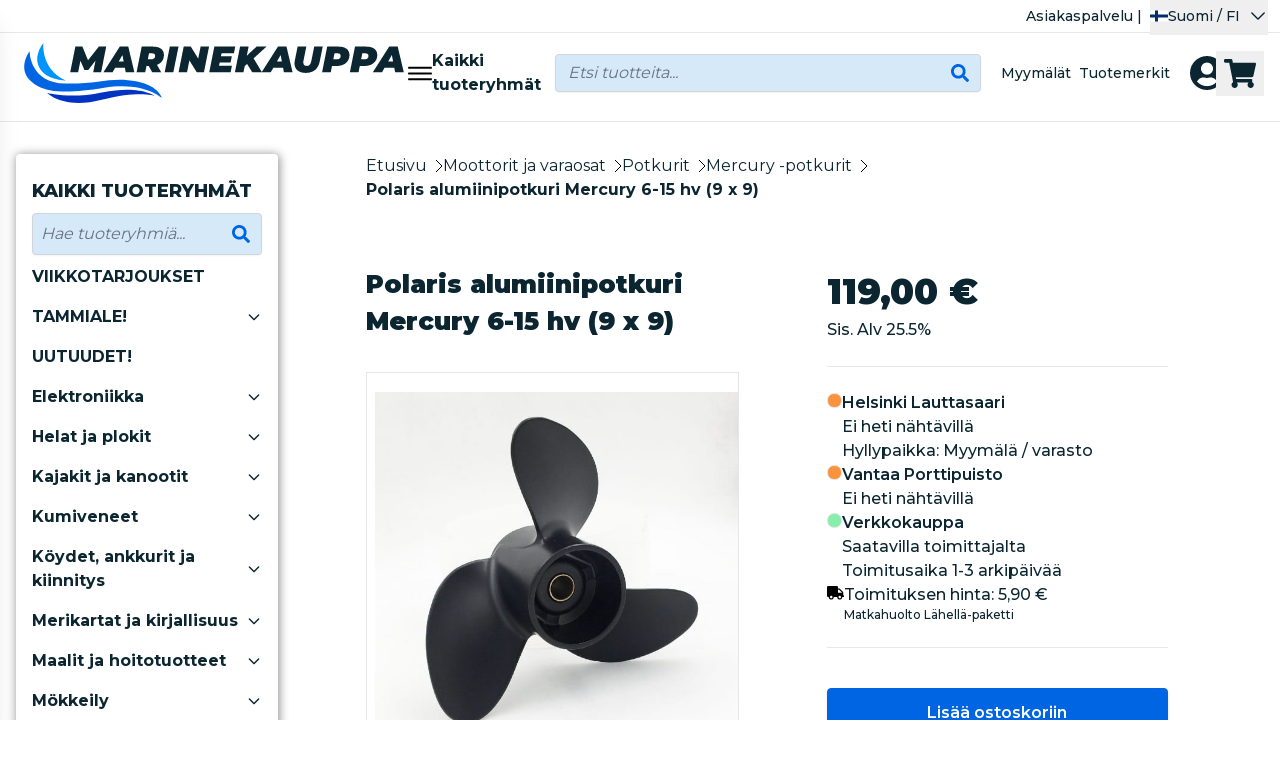

--- FILE ---
content_type: text/html; charset=UTF-8
request_url: https://marinekauppa.com/fi/product/polaris-alumiinipotkuri-mercury-6-15-hv-9-x-9-/9513780811
body_size: 141504
content:
<!DOCTYPE html>
<html lang="fi">

<head>

    <meta charset="utf-8" />
    <meta content="#0B2631" name="theme-color" />
    <meta name="viewport" content="width=device-width, initial-scale=1.0, maximum-scale=5.0" />

        <link rel="apple-touch-icon-precomposed" sizes="57x57"
        href="/marinekauppakauppa/1/favico/apple-touch-icon-57x57.png" />
    <link rel="apple-touch-icon-precomposed" sizes="114x114"
        href="/marinekauppa/1/favico/apple-touch-icon-114x114.png" />
    <link rel="apple-touch-icon-precomposed" sizes="72x72"
        href="/marinekauppa/1/favico/apple-touch-icon-72x72.png" />
    <link rel="apple-touch-icon-precomposed" sizes="144x144"
        href="/marinekauppa/1/favico/apple-touch-icon-144x144.png" />
    <link rel="apple-touch-icon-precomposed" sizes="60x60"
        href="/marinekauppa/1/favico/apple-touch-icon-60x60.png" />
    <link rel="apple-touch-icon-precomposed" sizes="120x120"
        href="/marinekauppa/1/favico/apple-touch-icon-120x120.png" />
    <link rel="apple-touch-icon-precomposed" sizes="76x76"
        href="/marinekauppa/1/favico/apple-touch-icon-76x76.png" />
    <link rel="apple-touch-icon-precomposed" sizes="152x152"
        href="/marinekauppa/1/favico/apple-touch-icon-152x152.png" />
    <link rel="icon" type="image/png" href="/marinekauppa/1/favico/favicon-196x196.png"
        sizes="196x196" />
    <link rel="icon" type="image/png" href="/marinekauppa/1/favico/favicon-96x96.png"
        sizes="96x96" />
    <link rel="icon" type="image/png" href="/marinekauppa/1/favico/favicon-32x32.png"
        sizes="32x32" />
    <link rel="icon" type="image/png" href="/marinekauppa/1/favico/favicon-16x16.png"
        sizes="16x16" />
    <link rel="icon" type="image/png" href="/marinekauppa/1/favico/favicon-128.png"
        sizes="128x128" />
    <meta name="application-name" content="Marinekauppa" />
    <meta name="msapplication-TileColor" content="#0B263" />
    <meta name="msapplication-TileImage" content="/marinekauppa/1/favico/mstile-144x144.png" />
    <meta name="msapplication-square70x70logo" content="/marinekauppa/1/favico/mstile-70x70.png" />
    <meta name="msapplication-square150x150logo"
        content="/marinekauppa/1/favico/mstile-150x150.png" />
    <meta name="msapplication-wide310x150logo" content="/marinekauppa/1/favico/mstile-310x150.png" />
    <meta name="msapplication-square310x310logo"
        content="/marinekauppa/1/favico/mstile-310x310.png" />

    <link rel="preconnect" href="https://fonts.googleapis.com">
    <link rel="preconnect" href="https://fonts.gstatic.com" crossorigin>
    <link href="https://fonts.googleapis.com/css2?family=Montserrat:wght@400;500;600;700;800;900&display=swap"
        rel="stylesheet">

    <link rel="preconnect" href="https://marinekauppa.deskpro.com">
    <link rel="preconnect" href="https://embed.tawk.to">

    
    
    
            <!-- Google Tag Manager -->
        <script>
            (function(w, d, s, l, i) {
                w[l] = w[l] || [];
                w[l].push({
                    'gtm.start': new Date().getTime(),
                    event: 'gtm.js'
                });
                var f = d.getElementsByTagName(s)[0],
                    j = d.createElement(s),
                    dl = l != 'dataLayer' ? '&l=' + l : '';
                j.async = true;
                j.src =
                    'https://www.googletagmanager.com/gtm.js?id=' + i + dl;
                f.parentNode.insertBefore(j, f);
            })(window, document, 'script', 'dataLayer', "GTM-KRK7HB8");
        </script>
        <!-- End Google Tag Manager -->
    
    <link rel="preload" as="style" href="https://marinekauppa.com/build/assets/app-DhZnXcm5.css" /><link rel="modulepreload" href="https://marinekauppa.com/build/assets/app-dKxoF1ig.js" /><link rel="modulepreload" href="https://marinekauppa.com/build/assets/ijs-CR6-e4Mb.js" /><link rel="modulepreload" href="https://marinekauppa.com/build/assets/vue-Bl37iuAA.js" /><link rel="modulepreload" href="https://marinekauppa.com/build/assets/axios-Di2Ee2vV.js" /><link rel="modulepreload" href="https://marinekauppa.com/build/assets/nprogress-BUO_ftk7.js" /><link rel="modulepreload" href="https://marinekauppa.com/build/assets/lodash-DeOblgjb.js" /><link rel="stylesheet" href="https://marinekauppa.com/build/assets/app-DhZnXcm5.css" /><script type="module" src="https://marinekauppa.com/build/assets/app-dKxoF1ig.js"></script>
    
        <!-- Consent mode for gtag and tag manager -->
        <script>
            window.dataLayer = window.dataLayer || [];

            function gtag() {
                dataLayer.push(arguments);
            }
        </script>
                    <script>
                (function(w, d, s, o, r, js, fjs) {
                    w[r] = w[r] || function() {
                        (w[r].q = w[r].q || []).push(arguments)
                    }
                    w[r]('app', 'QgezjU0GEk');
                    if (d.getElementById(o)) return;
                    js = d.createElement(s), fjs = d.getElementsByTagName(s)[0];
                    js.id = o;
                    js.src = 'https://embed.trustmary.com/embed.js';
                    js.async = 1;
                    fjs.parentNode.insertBefore(js, fjs);
                }(window, document, 'script', 'trustmary-embed', 'tmary'));
            </script>

            <script async src="https://helloretailcdn.com/helloretail.js"></script>
            <script>
                window.hrq = window.hrq || [];
                hrq.push(['init', {}]);
            </script>
        

        
        
    

            <!--Start of Tawk.to Script-->
        <script type="text/javascript">
            var Tawk_API = Tawk_API || {},
                Tawk_LoadStart = new Date();
            (function() {
                var s1 = document.createElement("script"),
                    s0 = document.getElementsByTagName("script")[0];
                s1.async = true;
                s1.src = 'https://embed.tawk.to/626fb9eab0d10b6f3e704200/1g226sfth';
                s1.charset = 'UTF-8';
                s1.setAttribute('crossorigin', '*');
                s0.parentNode.insertBefore(s1, s0);
            })();
        </script>
        <!--End of Tawk.to Script-->
    
    <script type="application/ld+json" inertia>[{"@context":"https:\/\/schema.org","@type":"Product","name":"Polaris alumiinipotkuri Mercury 6-15 hv (9 x 9) - Marinekauppa.com","description":"Polaris-potkurit ovat hyvin suunniteltuja ja jalostetun valuprosessin ansiosta laadukkai","sku":"9513780811","gtin":"6418857020005","mpn":"30-910-01","url":"https:\/\/marinekauppa.com\/fi\/product\/polaris-alumiinipotkuri-mercury-6-15-hv-9-x-9-\/9513780811","brand":{"@type":"Brand","name":"Mercury"},"image":"https:\/\/pictures.marinekauppa.com\/polaris-alumiinipotkuri-mercury-6-15-hv-9-x-9-067875bd01e465.jpg","offers":{"@type":"Offer","price":"119","availability":"https:\/\/schema.org\/InStock","itemCondition":"https:\/\/schema.org\/NewCondition","priceCurrency":"EUR","priceSpecification":{"@type":"PriceSpecification","valueAddedTaxIncluded":true,"priceCurrency":"EUR","price":"119"},"url":"https:\/\/marinekauppa.com\/fi\/product\/polaris-alumiinipotkuri-mercury-6-15-hv-9-x-9-\/9513780811"}},{"@context":"https:\/\/schema.org","@type":"Organization","name":"Marinekauppa.com","url":"https:\/\/marinekauppa.com","logo":"\/marine\/logo.jpg","slogan":"Marinekaupasta l\u00f6yd\u00e4t tarvikkeet veneilyyn, vesiurheiluun ja paljon muuhun. Tutustu verkkokauppamme valikoimaan!"},{"@context":"https:\/\/schema.org","@type":"WebSite","name":"Marinekauppa.com","url":"https:\/\/marinekauppa.com","potentialAction":{"@type":"SearchAction","target":"https:\/\/marinekauppa.com\/search?q={query}","query-input":{"type":"PropertyValueSpecification","valueRequired":true,"valueName":"query"}}},{"@context":"https:\/\/schema.org","@type":"BreadcrumbList","itemListElement":[{"@type":"ListItem","position":0,"item":{"@type":"WebPage","@id":"https:\/\/marinekauppa.com\/fi","name":"Etusivu","url":"https:\/\/marinekauppa.com\/fi"}},{"@type":"ListItem","position":1,"item":{"@type":"WebPage","@id":"https:\/\/marinekauppa.com\/fi\/category\/moottorit-ja-varaosat\/29","name":"Moottorit ja varaosat","url":"https:\/\/marinekauppa.com\/fi\/category\/moottorit-ja-varaosat\/29"}},{"@type":"ListItem","position":2,"item":{"@type":"WebPage","@id":"https:\/\/marinekauppa.com\/fi\/category\/potkurit\/74","name":"Potkurit","url":"https:\/\/marinekauppa.com\/fi\/category\/potkurit\/74"}},{"@type":"ListItem","position":3,"item":{"@type":"WebPage","@id":"https:\/\/marinekauppa.com\/fi\/category\/mercury-potkurit\/291","name":"Mercury -potkurit","url":"https:\/\/marinekauppa.com\/fi\/category\/mercury-potkurit\/291"}},{"@type":"ListItem","position":4,"item":{"@type":"WebPage","@id":"https:\/\/marinekauppa.com\/fi\/product\/polaris-alumiinipotkuri-mercury-6-15-hv-9-x-9-\/9513780811","name":"Polaris alumiinipotkuri Mercury 6-15 hv (9 x 9)","url":"https:\/\/marinekauppa.com\/fi\/product\/polaris-alumiinipotkuri-mercury-6-15-hv-9-x-9-\/9513780811"}}]}]</script>
<title inertia="title">Polaris alumiinipotkuri Mercury 6-15 hv (9 x 9) - Marinekauppa.com</title>
<meta name="name" property content="Polaris alumiinipotkuri Mercury 6-15 hv (9 x 9) - Marinekauppa.com" inertia="name">
<meta name="description" property content="Polaris-potkurit ovat hyvin suunniteltuja ja jalostetun valuprosessin ansiosta laadukkai" inertia="description">
<meta name="rating" property content="Safe For Kids" inertia="rating">
<meta name="copyright" property content inertia="copyright">
<meta name property="og:title" content="Polaris alumiinipotkuri Mercury 6-15 hv (9 x 9) - Marinekauppa.com" inertia="og_title">
<meta name property="og:type" content="product" inertia="og_type">
<meta name property="og:url" content="https://marinekauppa.com/fi/product/polaris-alumiinipotkuri-mercury-6-15-hv-9-x-9-/9513780811" inertia="og_url">
<meta name property="og:image" content="https://pictures.marinekauppa.com/polaris-alumiinipotkuri-mercury-6-15-hv-9-x-9-067875bd01e465.jpg" inertia="og_image">
<meta name property="og:site_name" content="Polaris alumiinipotkuri Mercury 6-15 hv (9 x 9) - Marinekauppa.com" inertia="og_site_name">
<meta name property="og:description" content="Polaris-potkurit ovat hyvin suunniteltuja ja jalostetun valuprosessin ansiosta laadukkai" inertia="og_description">
<meta name="robots" property content="index, follow, noodp" inertia="robots">
<link rel="canonical" href="https://marinekauppa.com/fi/product/polaris-alumiinipotkuri-mercury-6-15-hv-9-x-9-/9513780811" inertia="canonical">
    <script type="module" src="https://marinekauppa.deskpro.com/deskpro-messenger-init/web.js"
        data-deskpro-url="https://marinekauppa.deskpro.com/deskpro-messenger/dpc45535"
        data-messenger-id="01JHJC9QBZE1P8JR7CAMZJH5FN"></script>

</head>

<body>
            
                    <!-- Google Tag Manager (noscript) -->
            <noscript><iframe
                    src="https://www.googletagmanager.com/ns.html?id=GTM-KRK7HB8"
                    height="0" width="0" style="display:none;visibility:hidden"></iframe></noscript>
            <!-- End Google Tag Manager (noscript) -->
            
    <div id="app" data-page="{&quot;component&quot;:&quot;Product&quot;,&quot;props&quot;:{&quot;errors&quot;:{},&quot;infobar&quot;:[],&quot;global_popup&quot;:null,&quot;promos&quot;:[],&quot;menus&quot;:{&quot;footer&quot;:[{&quot;id&quot;:2,&quot;level&quot;:1,&quot;target_type&quot;:&quot;menu-text&quot;,&quot;name&quot;:&quot;YHTEYSTIEDOT&quot;,&quot;value&quot;:&quot;&quot;,&quot;picture&quot;:null,&quot;description&quot;:null,&quot;children&quot;:[{&quot;id&quot;:3,&quot;level&quot;:2,&quot;target_type&quot;:&quot;menu-text&quot;,&quot;name&quot;:&quot;&quot;,&quot;value&quot;:&quot;Asiakaspalvelumme palvelee arkisin &lt;br /&gt;\r\nklo 10-18&lt;br /&gt;\r\n&lt;a href=\&quot;https://asiakaspalvelu.marinekauppa.com/fi/new-ticket\&quot;&gt;&lt;u&gt;Yhteydenotto&lt;/u&gt;&lt;/a&gt;&lt;br /&gt;\r\n&lt;br /&gt;\r\n&quot;,&quot;picture&quot;:null,&quot;description&quot;:null,&quot;children&quot;:[]},{&quot;id&quot;:4,&quot;level&quot;:2,&quot;target_type&quot;:&quot;menu-link&quot;,&quot;name&quot;:&quot;Palautukset&quot;,&quot;value&quot;:&quot;https://marinekauppa.com/fi/page/palautusohjeet/11362&quot;,&quot;picture&quot;:null,&quot;description&quot;:null,&quot;children&quot;:[]},{&quot;id&quot;:5,&quot;level&quot;:2,&quot;target_type&quot;:&quot;menu-link&quot;,&quot;name&quot;:&quot;Tilaa uutiskirje&quot;,&quot;value&quot;:&quot;/#newsletter&quot;,&quot;picture&quot;:null,&quot;description&quot;:null,&quot;children&quot;:[]},{&quot;id&quot;:6,&quot;level&quot;:2,&quot;target_type&quot;:&quot;menu-link&quot;,&quot;name&quot;:&quot;Tietoa veneilystä&quot;,&quot;value&quot;:&quot;https://marinekauppa.com/fi/articles&quot;,&quot;picture&quot;:null,&quot;description&quot;:null,&quot;children&quot;:[]}]},{&quot;id&quot;:7,&quot;level&quot;:1,&quot;target_type&quot;:&quot;menu-text&quot;,&quot;name&quot;:&quot;MYYMÄLÄT&quot;,&quot;value&quot;:&quot;HELSINKI&lt;br /&gt;\r\nVeneentekijäntie 3&lt;br /&gt;\r\n00210 Helsinki (Lauttasaari)&lt;br /&gt;\r\nma–pe 9–18&lt;br /&gt;\r\nla-su suljettu&lt;br /&gt;\r\n&lt;br /&gt;\r\nVANTAA&lt;br /&gt;\r\nPorttisuontie 13&lt;br /&gt;\r\n00120 Vantaa (Porttipuisto)&lt;br /&gt;\r\nma–pe 10–18&lt;br /&gt;\r\nla-su suljettu&quot;,&quot;picture&quot;:null,&quot;description&quot;:null,&quot;children&quot;:[]},{&quot;id&quot;:8,&quot;level&quot;:1,&quot;target_type&quot;:&quot;menu-text&quot;,&quot;name&quot;:&quot;YRITYKSEN TIEDOT&quot;,&quot;value&quot;:&quot;&quot;,&quot;picture&quot;:null,&quot;description&quot;:null,&quot;children&quot;:[{&quot;id&quot;:9,&quot;level&quot;:2,&quot;target_type&quot;:&quot;menu-text&quot;,&quot;name&quot;:&quot;&quot;,&quot;value&quot;:&quot;Marinekauppa.com / Norcap Oy Ab&lt;br /&gt;\r\nY-tunnus: 1827467-5&lt;br /&gt;\r\nPerustettu vuonna 2003&quot;,&quot;picture&quot;:null,&quot;description&quot;:null,&quot;children&quot;:[]},{&quot;id&quot;:10,&quot;level&quot;:2,&quot;target_type&quot;:&quot;menu-link&quot;,&quot;name&quot;:&quot;Rekisteriseloste&quot;,&quot;value&quot;:&quot;https://marinekauppa.com/fi/page/rekisteriseloste/11364&quot;,&quot;picture&quot;:null,&quot;description&quot;:null,&quot;children&quot;:[]},{&quot;id&quot;:11,&quot;level&quot;:2,&quot;target_type&quot;:&quot;menu-link&quot;,&quot;name&quot;:&quot;Tilaus- ja sopimusehdot&quot;,&quot;value&quot;:&quot;https://marinekauppa.com/fi/page/toimitusehdot/11363&quot;,&quot;picture&quot;:null,&quot;description&quot;:null,&quot;children&quot;:[]},{&quot;id&quot;:29,&quot;level&quot;:2,&quot;target_type&quot;:&quot;menu-link&quot;,&quot;name&quot;:&quot;Venetarvikkeet Vantaa&quot;,&quot;value&quot;:&quot;https://marinekauppa.com/fi/page/venetarvikkeet-vantaa-marinekaupan-uusi-myymala-porttipuistossa/153268&quot;,&quot;picture&quot;:null,&quot;description&quot;:null,&quot;children&quot;:[]},{&quot;id&quot;:30,&quot;level&quot;:2,&quot;target_type&quot;:&quot;menu-link&quot;,&quot;name&quot;:&quot;Venetarvikkeet Helsinki&quot;,&quot;value&quot;:&quot;https://marinekauppa.com/fi/page/venetarvikkeet-helsinki-marinekaupan-myymala-lauttasaaressa-palvelee-veneilijoita/153269&quot;,&quot;picture&quot;:null,&quot;description&quot;:null,&quot;children&quot;:[]}]}],&quot;main&quot;:[{&quot;id&quot;:14,&quot;level&quot;:1,&quot;target_type&quot;:&quot;menu-link&quot;,&quot;name&quot;:&quot;Asiakaspalvelu &quot;,&quot;value&quot;:&quot;/fi/page/asiakaspalvelu/11367&quot;,&quot;picture&quot;:null,&quot;description&quot;:null,&quot;children&quot;:[]}],&quot;mainmenu&quot;:[{&quot;id&quot;:2059,&quot;level&quot;:1,&quot;target_type&quot;:&quot;product-group&quot;,&quot;name&quot;:&quot;VIIKKOTARJOUKSET&quot;,&quot;value&quot;:&quot;/fi/category/viikkotarjoukset/1942&quot;,&quot;picture&quot;:{&quot;id&quot;:2295,&quot;picture_name&quot;:&quot;2059696e2fdce821c.webp&quot;,&quot;order&quot;:1,&quot;pictureUrl&quot;:&quot;https://pictures.marinekauppa.com/2059696e2fdce821c.webp&quot;,&quot;pictureThumbUrl&quot;:&quot;https://pictures.marinekauppa.com/0/2/xsmall/2295.webp&quot;},&quot;description&quot;:&quot;Marinekaupan viikkotarjoukset voimassa vain lyhyen ajan. Tilaa nopeasti!&quot;,&quot;children&quot;:[],&quot;number&quot;:1942,&quot;icon&quot;:null},{&quot;id&quot;:2092,&quot;level&quot;:1,&quot;target_type&quot;:&quot;product-group&quot;,&quot;name&quot;:&quot;TAMMIALE!&quot;,&quot;value&quot;:&quot;/fi/category/tammiale/1968&quot;,&quot;picture&quot;:{&quot;id&quot;:2273,&quot;picture_name&quot;:&quot;2092695b7af946ab7.webp&quot;,&quot;order&quot;:1,&quot;pictureUrl&quot;:&quot;https://pictures.marinekauppa.com/2092695b7af946ab7.webp&quot;,&quot;pictureThumbUrl&quot;:&quot;https://pictures.marinekauppa.com/0/2/xsmall/2273.webp&quot;},&quot;description&quot;:&quot;&lt;p data-start=\&quot;180\&quot; data-end=\&quot;410\&quot;&gt;Tammiale on täällä! Nyt on täydellinen hetki päivittää veneilyvarusteet, vapaa-ajan tuotteet ja tarvikkeet edulliseen hintaan. Tammialesta löydät valikoituja tuotteita reilusti alennettuun hintaan – tuttuun Marinekaupan laatuun.&lt;/p&gt;\r\n&lt;p data-start=\&quot;412\&quot; data-end=\&quot;566\&quot;&gt;Tarjoukset ovat voimassa koko tammikuun ajan. Ostokset onnistuvat helposti verkkokaupassa sekä myymälöissämme. Toimi nopeasti, sillä erät ovat rajallisia!&lt;/p&gt;&quot;,&quot;children&quot;:[{&quot;id&quot;:2107,&quot;number&quot;:1981,&quot;level&quot;:2,&quot;name&quot;:&quot;TAMMIALE - TURVALLISUUS&quot;,&quot;link&quot;:&quot;/fi/category/tammiale-turvallisuus/1981&quot;,&quot;value&quot;:&quot;/fi/category/tammiale-turvallisuus/1981&quot;,&quot;picture&quot;:{&quot;id&quot;:2284,&quot;picture_name&quot;:&quot;2107695e613ccddd1.webp&quot;,&quot;order&quot;:1,&quot;pictureUrl&quot;:&quot;https://pictures.marinekauppa.com/2107695e613ccddd1.webp&quot;,&quot;pictureThumbUrl&quot;:&quot;https://pictures.marinekauppa.com/0/2/xsmall/2284.webp&quot;},&quot;children&quot;:[],&quot;icon&quot;:null},{&quot;id&quot;:2108,&quot;number&quot;:1982,&quot;level&quot;:2,&quot;name&quot;:&quot;TAMMIALE - VAATTEET JA TEKSTIILIT&quot;,&quot;link&quot;:&quot;/fi/category/tammiale-vaatteet-ja-tekstiilit/1982&quot;,&quot;value&quot;:&quot;/fi/category/tammiale-vaatteet-ja-tekstiilit/1982&quot;,&quot;picture&quot;:{&quot;id&quot;:2285,&quot;picture_name&quot;:&quot;2108695e614985b0f.webp&quot;,&quot;order&quot;:1,&quot;pictureUrl&quot;:&quot;https://pictures.marinekauppa.com/2108695e614985b0f.webp&quot;,&quot;pictureThumbUrl&quot;:&quot;https://pictures.marinekauppa.com/0/2/xsmall/2285.webp&quot;},&quot;children&quot;:[],&quot;icon&quot;:null},{&quot;id&quot;:2109,&quot;number&quot;:1983,&quot;level&quot;:2,&quot;name&quot;:&quot;TAMMIALE - VENETARVIKKEET&quot;,&quot;link&quot;:&quot;/fi/category/tammiale-venetarvikkeet/1983&quot;,&quot;value&quot;:&quot;/fi/category/tammiale-venetarvikkeet/1983&quot;,&quot;picture&quot;:{&quot;id&quot;:2286,&quot;picture_name&quot;:&quot;2109695e615709ab5.webp&quot;,&quot;order&quot;:1,&quot;pictureUrl&quot;:&quot;https://pictures.marinekauppa.com/2109695e615709ab5.webp&quot;,&quot;pictureThumbUrl&quot;:&quot;https://pictures.marinekauppa.com/0/2/xsmall/2286.webp&quot;},&quot;children&quot;:[],&quot;icon&quot;:null},{&quot;id&quot;:2110,&quot;number&quot;:1984,&quot;level&quot;:2,&quot;name&quot;:&quot;TAMMIALE - VENESÄHKÖ&quot;,&quot;link&quot;:&quot;/fi/category/tammiale-venesahko/1984&quot;,&quot;value&quot;:&quot;/fi/category/tammiale-venesahko/1984&quot;,&quot;picture&quot;:{&quot;id&quot;:2287,&quot;picture_name&quot;:&quot;2110695e61625e9d0.webp&quot;,&quot;order&quot;:1,&quot;pictureUrl&quot;:&quot;https://pictures.marinekauppa.com/2110695e61625e9d0.webp&quot;,&quot;pictureThumbUrl&quot;:&quot;https://pictures.marinekauppa.com/0/2/xsmall/2287.webp&quot;},&quot;children&quot;:[],&quot;icon&quot;:null},{&quot;id&quot;:2111,&quot;number&quot;:1985,&quot;level&quot;:2,&quot;name&quot;:&quot;TAMMIALE - VENEEN KIINNITYS&quot;,&quot;link&quot;:&quot;/fi/category/tammiale-veneen-kiinnitys/1985&quot;,&quot;value&quot;:&quot;/fi/category/tammiale-veneen-kiinnitys/1985&quot;,&quot;picture&quot;:{&quot;id&quot;:2288,&quot;picture_name&quot;:&quot;2111695e616e26aaa.webp&quot;,&quot;order&quot;:1,&quot;pictureUrl&quot;:&quot;https://pictures.marinekauppa.com/2111695e616e26aaa.webp&quot;,&quot;pictureThumbUrl&quot;:&quot;https://pictures.marinekauppa.com/0/2/xsmall/2288.webp&quot;},&quot;children&quot;:[],&quot;icon&quot;:null},{&quot;id&quot;:2112,&quot;number&quot;:1986,&quot;level&quot;:2,&quot;name&quot;:&quot;TAMMIALE - VENEKEITTIÖ&quot;,&quot;link&quot;:&quot;/fi/category/tammiale-venekeittio/1986&quot;,&quot;value&quot;:&quot;/fi/category/tammiale-venekeittio/1986&quot;,&quot;picture&quot;:{&quot;id&quot;:2289,&quot;picture_name&quot;:&quot;2112695e6177e67fa.webp&quot;,&quot;order&quot;:1,&quot;pictureUrl&quot;:&quot;https://pictures.marinekauppa.com/2112695e6177e67fa.webp&quot;,&quot;pictureThumbUrl&quot;:&quot;https://pictures.marinekauppa.com/0/2/xsmall/2289.webp&quot;},&quot;children&quot;:[],&quot;icon&quot;:null},{&quot;id&quot;:2113,&quot;number&quot;:1987,&quot;level&quot;:2,&quot;name&quot;:&quot;TAMMIALE - LVI&quot;,&quot;link&quot;:&quot;/fi/category/tammiale-lvi/1987&quot;,&quot;value&quot;:&quot;/fi/category/tammiale-lvi/1987&quot;,&quot;picture&quot;:{&quot;id&quot;:2290,&quot;picture_name&quot;:&quot;2113695e61828d107.webp&quot;,&quot;order&quot;:1,&quot;pictureUrl&quot;:&quot;https://pictures.marinekauppa.com/2113695e61828d107.webp&quot;,&quot;pictureThumbUrl&quot;:&quot;https://pictures.marinekauppa.com/0/2/xsmall/2290.webp&quot;},&quot;children&quot;:[],&quot;icon&quot;:null},{&quot;id&quot;:2114,&quot;number&quot;:1988,&quot;level&quot;:2,&quot;name&quot;:&quot;TAMMIALE - HOITOTUOTTEET&quot;,&quot;link&quot;:&quot;/fi/category/tammiale-hoitotuotteet/1988&quot;,&quot;value&quot;:&quot;/fi/category/tammiale-hoitotuotteet/1988&quot;,&quot;picture&quot;:{&quot;id&quot;:2291,&quot;picture_name&quot;:&quot;2114695e618d92988.webp&quot;,&quot;order&quot;:1,&quot;pictureUrl&quot;:&quot;https://pictures.marinekauppa.com/2114695e618d92988.webp&quot;,&quot;pictureThumbUrl&quot;:&quot;https://pictures.marinekauppa.com/0/2/xsmall/2291.webp&quot;},&quot;children&quot;:[],&quot;icon&quot;:null},{&quot;id&quot;:2115,&quot;number&quot;:1989,&quot;level&quot;:2,&quot;name&quot;:&quot;TAMMIALE - ELEKTRONIIKKA&quot;,&quot;link&quot;:&quot;/fi/category/tammiale-elektroniikka/1989&quot;,&quot;value&quot;:&quot;/fi/category/tammiale-elektroniikka/1989&quot;,&quot;picture&quot;:{&quot;id&quot;:2292,&quot;picture_name&quot;:&quot;2115695e619aafa5a.webp&quot;,&quot;order&quot;:1,&quot;pictureUrl&quot;:&quot;https://pictures.marinekauppa.com/2115695e619aafa5a.webp&quot;,&quot;pictureThumbUrl&quot;:&quot;https://pictures.marinekauppa.com/0/2/xsmall/2292.webp&quot;},&quot;children&quot;:[],&quot;icon&quot;:null},{&quot;id&quot;:2116,&quot;number&quot;:1990,&quot;level&quot;:2,&quot;name&quot;:&quot;TAMMIALE - HUOLTO- JA VARAOSAT&quot;,&quot;link&quot;:&quot;/fi/category/tammiale-huolto-ja-varaosat/1990&quot;,&quot;value&quot;:&quot;/fi/category/tammiale-huolto-ja-varaosat/1990&quot;,&quot;picture&quot;:{&quot;id&quot;:2293,&quot;picture_name&quot;:&quot;2116695e61a591924.webp&quot;,&quot;order&quot;:1,&quot;pictureUrl&quot;:&quot;https://pictures.marinekauppa.com/2116695e61a591924.webp&quot;,&quot;pictureThumbUrl&quot;:&quot;https://pictures.marinekauppa.com/0/2/xsmall/2293.webp&quot;},&quot;children&quot;:[],&quot;icon&quot;:null}],&quot;number&quot;:1968,&quot;icon&quot;:null},{&quot;id&quot;:54,&quot;level&quot;:1,&quot;target_type&quot;:&quot;menu-link&quot;,&quot;name&quot;:&quot;UUTUUDET!&quot;,&quot;value&quot;:&quot;/fi/search/new_products&quot;,&quot;picture&quot;:null,&quot;description&quot;:null,&quot;children&quot;:[]},{&quot;id&quot;:24,&quot;level&quot;:1,&quot;target_type&quot;:&quot;product-group&quot;,&quot;name&quot;:&quot;Elektroniikka&quot;,&quot;value&quot;:&quot;/fi/category/elektroniikka/24&quot;,&quot;picture&quot;:{&quot;id&quot;:2001,&quot;picture_name&quot;:&quot;2468b80d6b4a72b.webp&quot;,&quot;order&quot;:2,&quot;pictureUrl&quot;:&quot;https://pictures.marinekauppa.com/2468b80d6b4a72b.webp&quot;,&quot;pictureThumbUrl&quot;:&quot;https://pictures.marinekauppa.com/0/2/xsmall/2001.webp&quot;},&quot;description&quot;:&quot;                                    &lt;p&gt;Elektroniikka veneeseen. Tunnetuimpien valmistajien karttaplotterit, kaikuluotaimet, monitoiminäytöt ja muut venesähkötuotteet löytyvät valikoimistamme.&lt;br&gt;&lt;/p&gt;\n                                &quot;,&quot;children&quot;:[{&quot;id&quot;:2089,&quot;number&quot;:1965,&quot;level&quot;:2,&quot;name&quot;:&quot;Vene-elektroniikka -tarjoukset!&quot;,&quot;link&quot;:&quot;/fi/category/vene-elektroniikka-tarjoukset/1965&quot;,&quot;value&quot;:&quot;/fi/category/vene-elektroniikka-tarjoukset/1965&quot;,&quot;picture&quot;:{&quot;id&quot;:2264,&quot;picture_name&quot;:&quot;20896957d02078853.webp&quot;,&quot;order&quot;:1,&quot;pictureUrl&quot;:&quot;https://pictures.marinekauppa.com/20896957d02078853.webp&quot;,&quot;pictureThumbUrl&quot;:&quot;https://pictures.marinekauppa.com/0/2/xsmall/2264.webp&quot;},&quot;children&quot;:[],&quot;icon&quot;:null},{&quot;id&quot;:2091,&quot;number&quot;:1967,&quot;level&quot;:2,&quot;name&quot;:&quot;Garmin Ice-Fishing -kampanja&quot;,&quot;link&quot;:&quot;/fi/category/garmin-ice-fishing-kampanja/1967&quot;,&quot;value&quot;:&quot;/fi/category/garmin-ice-fishing-kampanja/1967&quot;,&quot;picture&quot;:{&quot;id&quot;:2258,&quot;picture_name&quot;:&quot;2091694536cf56184.jpg&quot;,&quot;order&quot;:1,&quot;pictureUrl&quot;:&quot;https://pictures.marinekauppa.com/2091694536cf56184.jpg&quot;,&quot;pictureThumbUrl&quot;:&quot;https://pictures.marinekauppa.com/0/2/xsmall/2258.webp&quot;},&quot;children&quot;:[],&quot;icon&quot;:null},{&quot;id&quot;:444,&quot;number&quot;:444,&quot;level&quot;:2,&quot;name&quot;:&quot;AIS&quot;,&quot;link&quot;:&quot;/fi/category/ais/444&quot;,&quot;value&quot;:&quot;/fi/category/ais/444&quot;,&quot;picture&quot;:{&quot;id&quot;:55,&quot;picture_name&quot;:&quot;4446405eac672064.webp&quot;,&quot;order&quot;:0,&quot;pictureUrl&quot;:&quot;https://pictures.marinekauppa.com/4446405eac672064.webp&quot;,&quot;pictureThumbUrl&quot;:&quot;https://pictures.marinekauppa.com/0/2/xsmall/55.webp&quot;},&quot;children&quot;:[],&quot;icon&quot;:null},{&quot;id&quot;:326,&quot;number&quot;:326,&quot;level&quot;:2,&quot;name&quot;:&quot;Autopilotit&quot;,&quot;link&quot;:&quot;/fi/category/autopilotit/326&quot;,&quot;value&quot;:&quot;/fi/category/autopilotit/326&quot;,&quot;picture&quot;:{&quot;id&quot;:57,&quot;picture_name&quot;:&quot;3266405eb11dd94b.webp&quot;,&quot;order&quot;:1,&quot;pictureUrl&quot;:&quot;https://pictures.marinekauppa.com/3266405eb11dd94b.webp&quot;,&quot;pictureThumbUrl&quot;:&quot;https://pictures.marinekauppa.com/0/2/xsmall/57.webp&quot;},&quot;children&quot;:[{&quot;id&quot;:441,&quot;number&quot;:441,&quot;level&quot;:3,&quot;name&quot;:&quot;B&amp;G autopilotit&quot;,&quot;link&quot;:&quot;/fi/category/b-g-autopilotit/441&quot;,&quot;value&quot;:&quot;/fi/category/b-g-autopilotit/441&quot;,&quot;picture&quot;:{&quot;id&quot;:500,&quot;picture_name&quot;:&quot;441646dd59039d01.webp&quot;,&quot;order&quot;:0,&quot;pictureUrl&quot;:&quot;https://pictures.marinekauppa.com/441646dd59039d01.webp&quot;,&quot;pictureThumbUrl&quot;:&quot;https://pictures.marinekauppa.com/0/2/xsmall/500.webp&quot;},&quot;children&quot;:[],&quot;icon&quot;:null},{&quot;id&quot;:1780,&quot;number&quot;:1675,&quot;level&quot;:3,&quot;name&quot;:&quot;Garmin autopilotit&quot;,&quot;link&quot;:&quot;/fi/category/garmin-autopilotit/1675&quot;,&quot;value&quot;:&quot;/fi/category/garmin-autopilotit/1675&quot;,&quot;picture&quot;:{&quot;id&quot;:1707,&quot;picture_name&quot;:&quot;178067601df0b330f.jpg&quot;,&quot;order&quot;:1,&quot;pictureUrl&quot;:&quot;https://pictures.marinekauppa.com/178067601df0b330f.jpg&quot;,&quot;pictureThumbUrl&quot;:&quot;https://pictures.marinekauppa.com/0/2/xsmall/1707.webp&quot;},&quot;children&quot;:[],&quot;icon&quot;:null},{&quot;id&quot;:327,&quot;number&quot;:327,&quot;level&quot;:3,&quot;name&quot;:&quot;Lowrance autopilotit&quot;,&quot;link&quot;:&quot;/fi/category/lowrance-autopilotit/327&quot;,&quot;value&quot;:&quot;/fi/category/lowrance-autopilotit/327&quot;,&quot;picture&quot;:{&quot;id&quot;:497,&quot;picture_name&quot;:&quot;327646dd51457539.jpg&quot;,&quot;order&quot;:0,&quot;pictureUrl&quot;:&quot;https://pictures.marinekauppa.com/327646dd51457539.jpg&quot;,&quot;pictureThumbUrl&quot;:&quot;https://pictures.marinekauppa.com/0/2/xsmall/497.webp&quot;},&quot;children&quot;:[],&quot;icon&quot;:null},{&quot;id&quot;:518,&quot;number&quot;:518,&quot;level&quot;:3,&quot;name&quot;:&quot;Raymarine autopilotit&quot;,&quot;link&quot;:&quot;/fi/category/raymarine-autopilotit/518&quot;,&quot;value&quot;:&quot;/fi/category/raymarine-autopilotit/518&quot;,&quot;picture&quot;:{&quot;id&quot;:501,&quot;picture_name&quot;:&quot;518646dd5a9e06bd.webp&quot;,&quot;order&quot;:0,&quot;pictureUrl&quot;:&quot;https://pictures.marinekauppa.com/518646dd5a9e06bd.webp&quot;,&quot;pictureThumbUrl&quot;:&quot;https://pictures.marinekauppa.com/0/2/xsmall/501.webp&quot;},&quot;children&quot;:[],&quot;icon&quot;:null},{&quot;id&quot;:429,&quot;number&quot;:429,&quot;level&quot;:3,&quot;name&quot;:&quot;Simrad autopilotit&quot;,&quot;link&quot;:&quot;/fi/category/simrad-autopilotit/429&quot;,&quot;value&quot;:&quot;/fi/category/simrad-autopilotit/429&quot;,&quot;picture&quot;:{&quot;id&quot;:498,&quot;picture_name&quot;:&quot;429646dd530ca288.jpg&quot;,&quot;order&quot;:0,&quot;pictureUrl&quot;:&quot;https://pictures.marinekauppa.com/429646dd530ca288.jpg&quot;,&quot;pictureThumbUrl&quot;:&quot;https://pictures.marinekauppa.com/0/2/xsmall/498.webp&quot;},&quot;children&quot;:[],&quot;icon&quot;:null},{&quot;id&quot;:430,&quot;number&quot;:430,&quot;level&quot;:3,&quot;name&quot;:&quot;Autopilottien tarvikkeet&quot;,&quot;link&quot;:&quot;/fi/category/autopilottien-tarvikkeet/430&quot;,&quot;value&quot;:&quot;/fi/category/autopilottien-tarvikkeet/430&quot;,&quot;picture&quot;:{&quot;id&quot;:499,&quot;picture_name&quot;:&quot;430646dd57570b1a.webp&quot;,&quot;order&quot;:0,&quot;pictureUrl&quot;:&quot;https://pictures.marinekauppa.com/430646dd57570b1a.webp&quot;,&quot;pictureThumbUrl&quot;:&quot;https://pictures.marinekauppa.com/0/2/xsmall/499.webp&quot;},&quot;children&quot;:[],&quot;icon&quot;:null}],&quot;icon&quot;:null},{&quot;id&quot;:401,&quot;number&quot;:401,&quot;level&quot;:2,&quot;name&quot;:&quot;Asennustelineet elektroniikalle&quot;,&quot;link&quot;:&quot;/fi/category/asennustelineet-elektroniikalle/401&quot;,&quot;value&quot;:&quot;/fi/category/asennustelineet-elektroniikalle/401&quot;,&quot;picture&quot;:{&quot;id&quot;:58,&quot;picture_name&quot;:&quot;4016405eb36c68f2.png&quot;,&quot;order&quot;:0,&quot;pictureUrl&quot;:&quot;https://pictures.marinekauppa.com/4016405eb36c68f2.png&quot;,&quot;pictureThumbUrl&quot;:&quot;https://pictures.marinekauppa.com/0/2/xsmall/58.webp&quot;},&quot;children&quot;:[],&quot;icon&quot;:null},{&quot;id&quot;:106,&quot;number&quot;:106,&quot;level&quot;:2,&quot;name&quot;:&quot;Elektroniset karttakortit&quot;,&quot;link&quot;:&quot;/fi/category/elektroniset-karttakortit/106&quot;,&quot;value&quot;:&quot;/fi/category/elektroniset-karttakortit/106&quot;,&quot;picture&quot;:{&quot;id&quot;:59,&quot;picture_name&quot;:&quot;1066405eb5d20c8d.webp&quot;,&quot;order&quot;:1,&quot;pictureUrl&quot;:&quot;https://pictures.marinekauppa.com/1066405eb5d20c8d.webp&quot;,&quot;pictureThumbUrl&quot;:&quot;https://pictures.marinekauppa.com/0/2/xsmall/59.webp&quot;},&quot;children&quot;:[{&quot;id&quot;:108,&quot;number&quot;:108,&quot;level&quot;:3,&quot;name&quot;:&quot;Navionics kartat&quot;,&quot;link&quot;:&quot;/fi/category/navionics-kartat/108&quot;,&quot;value&quot;:&quot;/fi/category/navionics-kartat/108&quot;,&quot;picture&quot;:{&quot;id&quot;:598,&quot;picture_name&quot;:&quot;10865000cc4db08a.jpg&quot;,&quot;order&quot;:0,&quot;pictureUrl&quot;:&quot;https://pictures.marinekauppa.com/10865000cc4db08a.jpg&quot;,&quot;pictureThumbUrl&quot;:&quot;https://pictures.marinekauppa.com/0/2/xsmall/598.webp&quot;},&quot;children&quot;:[],&quot;icon&quot;:null},{&quot;id&quot;:568,&quot;number&quot;:568,&quot;level&quot;:3,&quot;name&quot;:&quot;C-map kartat&quot;,&quot;link&quot;:&quot;/fi/category/c-map-kartat/568&quot;,&quot;value&quot;:&quot;/fi/category/c-map-kartat/568&quot;,&quot;picture&quot;:{&quot;id&quot;:599,&quot;picture_name&quot;:&quot;56865000d1d472dc.jpg&quot;,&quot;order&quot;:0,&quot;pictureUrl&quot;:&quot;https://pictures.marinekauppa.com/56865000d1d472dc.jpg&quot;,&quot;pictureThumbUrl&quot;:&quot;https://pictures.marinekauppa.com/0/2/xsmall/599.webp&quot;},&quot;children&quot;:[],&quot;icon&quot;:null},{&quot;id&quot;:724,&quot;number&quot;:724,&quot;level&quot;:3,&quot;name&quot;:&quot;Garmin kartat&quot;,&quot;link&quot;:&quot;/fi/category/garmin-kartat/724&quot;,&quot;value&quot;:&quot;/fi/category/garmin-kartat/724&quot;,&quot;picture&quot;:{&quot;id&quot;:600,&quot;picture_name&quot;:&quot;72465000d7907709.jpg&quot;,&quot;order&quot;:0,&quot;pictureUrl&quot;:&quot;https://pictures.marinekauppa.com/72465000d7907709.jpg&quot;,&quot;pictureThumbUrl&quot;:&quot;https://pictures.marinekauppa.com/0/2/xsmall/600.webp&quot;},&quot;children&quot;:[],&quot;icon&quot;:null},{&quot;id&quot;:1890,&quot;number&quot;:1780,&quot;level&quot;:3,&quot;name&quot;:&quot;Savvy Navvy kartat&quot;,&quot;link&quot;:&quot;/fi/category/savvy-navvy-kartat/1780&quot;,&quot;value&quot;:&quot;/fi/category/savvy-navvy-kartat/1780&quot;,&quot;picture&quot;:{&quot;id&quot;:1895,&quot;picture_name&quot;:&quot;189067f20ba0dd7be.png&quot;,&quot;order&quot;:1,&quot;pictureUrl&quot;:&quot;https://pictures.marinekauppa.com/189067f20ba0dd7be.png&quot;,&quot;pictureThumbUrl&quot;:&quot;https://pictures.marinekauppa.com/0/2/xsmall/1895.webp&quot;},&quot;children&quot;:[],&quot;icon&quot;:null},{&quot;id&quot;:703,&quot;number&quot;:703,&quot;level&quot;:3,&quot;name&quot;:&quot;Raymarine Lighthouse kartat&quot;,&quot;link&quot;:&quot;/fi/category/raymarine-lighthouse-kartat/703&quot;,&quot;value&quot;:&quot;/fi/category/raymarine-lighthouse-kartat/703&quot;,&quot;picture&quot;:{&quot;id&quot;:949,&quot;picture_name&quot;:&quot;703656609774d763.png&quot;,&quot;order&quot;:0,&quot;pictureUrl&quot;:&quot;https://pictures.marinekauppa.com/703656609774d763.png&quot;,&quot;pictureThumbUrl&quot;:&quot;https://pictures.marinekauppa.com/0/2/xsmall/949.webp&quot;},&quot;children&quot;:[],&quot;icon&quot;:null}],&quot;icon&quot;:null},{&quot;id&quot;:404,&quot;number&quot;:404,&quot;level&quot;:2,&quot;name&quot;:&quot;Hätälähettimet&quot;,&quot;link&quot;:&quot;/fi/category/hatalahettimet/404&quot;,&quot;value&quot;:&quot;/fi/category/hatalahettimet/404&quot;,&quot;picture&quot;:{&quot;id&quot;:60,&quot;picture_name&quot;:&quot;4046405eb8c3f6f9.webp&quot;,&quot;order&quot;:0,&quot;pictureUrl&quot;:&quot;https://pictures.marinekauppa.com/4046405eb8c3f6f9.webp&quot;,&quot;pictureThumbUrl&quot;:&quot;https://pictures.marinekauppa.com/0/2/xsmall/60.webp&quot;},&quot;children&quot;:[],&quot;icon&quot;:null},{&quot;id&quot;:361,&quot;number&quot;:361,&quot;level&quot;:2,&quot;name&quot;:&quot;Karttaplotterit&quot;,&quot;link&quot;:&quot;/fi/category/karttaplotterit/361&quot;,&quot;value&quot;:&quot;/fi/category/karttaplotterit/361&quot;,&quot;picture&quot;:{&quot;id&quot;:315,&quot;picture_name&quot;:&quot;361641073ea1f04c.webp&quot;,&quot;order&quot;:1,&quot;pictureUrl&quot;:&quot;https://pictures.marinekauppa.com/361641073ea1f04c.webp&quot;,&quot;pictureThumbUrl&quot;:&quot;https://pictures.marinekauppa.com/0/2/xsmall/315.webp&quot;},&quot;children&quot;:[{&quot;id&quot;:437,&quot;number&quot;:437,&quot;level&quot;:3,&quot;name&quot;:&quot;B&amp;G karttaplotterit&quot;,&quot;link&quot;:&quot;/fi/category/b-g-karttaplotterit/437&quot;,&quot;value&quot;:&quot;/fi/category/b-g-karttaplotterit/437&quot;,&quot;picture&quot;:{&quot;id&quot;:305,&quot;picture_name&quot;:&quot;43764103c6647ee5.jpg&quot;,&quot;order&quot;:1,&quot;pictureUrl&quot;:&quot;https://pictures.marinekauppa.com/43764103c6647ee5.jpg&quot;,&quot;pictureThumbUrl&quot;:&quot;https://pictures.marinekauppa.com/0/2/xsmall/305.webp&quot;},&quot;children&quot;:[],&quot;icon&quot;:null},{&quot;id&quot;:728,&quot;number&quot;:728,&quot;level&quot;:3,&quot;name&quot;:&quot;Garmin karttaplotterit&quot;,&quot;link&quot;:&quot;/fi/category/garmin-karttaplotterit/728&quot;,&quot;value&quot;:&quot;/fi/category/garmin-karttaplotterit/728&quot;,&quot;picture&quot;:{&quot;id&quot;:306,&quot;picture_name&quot;:&quot;72864103cb7c31b6.jpg&quot;,&quot;order&quot;:1,&quot;pictureUrl&quot;:&quot;https://pictures.marinekauppa.com/72864103cb7c31b6.jpg&quot;,&quot;pictureThumbUrl&quot;:&quot;https://pictures.marinekauppa.com/0/2/xsmall/306.webp&quot;},&quot;children&quot;:[],&quot;icon&quot;:null},{&quot;id&quot;:362,&quot;number&quot;:362,&quot;level&quot;:3,&quot;name&quot;:&quot;Lowrance karttaplotterit&quot;,&quot;link&quot;:&quot;/fi/category/lowrance-karttaplotterit/362&quot;,&quot;value&quot;:&quot;/fi/category/lowrance-karttaplotterit/362&quot;,&quot;picture&quot;:{&quot;id&quot;:308,&quot;picture_name&quot;:&quot;36264103dd5bb8ee.jpg&quot;,&quot;order&quot;:0,&quot;pictureUrl&quot;:&quot;https://pictures.marinekauppa.com/36264103dd5bb8ee.jpg&quot;,&quot;pictureThumbUrl&quot;:&quot;https://pictures.marinekauppa.com/0/2/xsmall/308.webp&quot;},&quot;children&quot;:[],&quot;icon&quot;:null},{&quot;id&quot;:536,&quot;number&quot;:536,&quot;level&quot;:3,&quot;name&quot;:&quot;Raymarine karttaplotterit&quot;,&quot;link&quot;:&quot;/fi/category/raymarine-karttaplotterit/536&quot;,&quot;value&quot;:&quot;/fi/category/raymarine-karttaplotterit/536&quot;,&quot;picture&quot;:{&quot;id&quot;:309,&quot;picture_name&quot;:&quot;536641041cb095aa.jpg&quot;,&quot;order&quot;:0,&quot;pictureUrl&quot;:&quot;https://pictures.marinekauppa.com/536641041cb095aa.jpg&quot;,&quot;pictureThumbUrl&quot;:&quot;https://pictures.marinekauppa.com/0/2/xsmall/309.webp&quot;},&quot;children&quot;:[],&quot;icon&quot;:null},{&quot;id&quot;:439,&quot;number&quot;:439,&quot;level&quot;:3,&quot;name&quot;:&quot;Simrad karttaplotterit&quot;,&quot;link&quot;:&quot;/fi/category/simrad-karttaplotterit/439&quot;,&quot;value&quot;:&quot;/fi/category/simrad-karttaplotterit/439&quot;,&quot;picture&quot;:{&quot;id&quot;:310,&quot;picture_name&quot;:&quot;4396410463989e23.jpg&quot;,&quot;order&quot;:0,&quot;pictureUrl&quot;:&quot;https://pictures.marinekauppa.com/4396410463989e23.jpg&quot;,&quot;pictureThumbUrl&quot;:&quot;https://pictures.marinekauppa.com/0/2/xsmall/310.webp&quot;},&quot;children&quot;:[],&quot;icon&quot;:null},{&quot;id&quot;:431,&quot;number&quot;:431,&quot;level&quot;:3,&quot;name&quot;:&quot;Karttaplottereiden lisätarvikkeet&quot;,&quot;link&quot;:&quot;/fi/category/karttaplottereiden-lisatarvikkeet/431&quot;,&quot;value&quot;:&quot;/fi/category/karttaplottereiden-lisatarvikkeet/431&quot;,&quot;picture&quot;:{&quot;id&quot;:2163,&quot;picture_name&quot;:&quot;43168de77cdc3ec5.jpg&quot;,&quot;order&quot;:1,&quot;pictureUrl&quot;:&quot;https://pictures.marinekauppa.com/43168de77cdc3ec5.jpg&quot;,&quot;pictureThumbUrl&quot;:&quot;https://pictures.marinekauppa.com/0/2/xsmall/2163.webp&quot;},&quot;children&quot;:[{&quot;id&quot;:144,&quot;number&quot;:144,&quot;level&quot;:4,&quot;name&quot;:&quot;Karttaplottereiden kaapelit&quot;,&quot;link&quot;:&quot;/fi/category/karttaplottereiden-kaapelit/144&quot;,&quot;value&quot;:&quot;/fi/category/karttaplottereiden-kaapelit/144&quot;,&quot;picture&quot;:{&quot;id&quot;:508,&quot;picture_name&quot;:&quot;144646df4d03e72c.webp&quot;,&quot;order&quot;:0,&quot;pictureUrl&quot;:&quot;https://pictures.marinekauppa.com/144646df4d03e72c.webp&quot;,&quot;pictureThumbUrl&quot;:&quot;https://pictures.marinekauppa.com/0/2/xsmall/508.webp&quot;},&quot;children&quot;:[{&quot;id&quot;:154,&quot;number&quot;:154,&quot;level&quot;:5,&quot;name&quot;:&quot;Kaapelit karttaplottereihin&quot;,&quot;link&quot;:&quot;/fi/category/kaapelit-karttaplottereihin/154&quot;,&quot;value&quot;:&quot;/fi/category/kaapelit-karttaplottereihin/154&quot;,&quot;picture&quot;:{&quot;id&quot;:602,&quot;picture_name&quot;:&quot;15465000ec1de418.jpg&quot;,&quot;order&quot;:0,&quot;pictureUrl&quot;:&quot;https://pictures.marinekauppa.com/15465000ec1de418.jpg&quot;,&quot;pictureThumbUrl&quot;:&quot;https://pictures.marinekauppa.com/0/2/xsmall/602.webp&quot;},&quot;children&quot;:[],&quot;icon&quot;:null},{&quot;id&quot;:1564,&quot;number&quot;:1476,&quot;level&quot;:5,&quot;name&quot;:&quot;Virtajohdot karttaplottereihin&quot;,&quot;link&quot;:&quot;/fi/category/virtajohdot-karttaplottereihin/1476&quot;,&quot;value&quot;:&quot;/fi/category/virtajohdot-karttaplottereihin/1476&quot;,&quot;picture&quot;:{&quot;id&quot;:1320,&quot;picture_name&quot;:&quot;156466a89848b16da.webp&quot;,&quot;order&quot;:0,&quot;pictureUrl&quot;:&quot;https://pictures.marinekauppa.com/156466a89848b16da.webp&quot;,&quot;pictureThumbUrl&quot;:&quot;https://pictures.marinekauppa.com/0/2/xsmall/1320.webp&quot;},&quot;children&quot;:[],&quot;icon&quot;:null}],&quot;icon&quot;:null},{&quot;id&quot;:1990,&quot;number&quot;:1876,&quot;level&quot;:4,&quot;name&quot;:&quot;Karttaplottereiden anturit&quot;,&quot;link&quot;:&quot;/fi/category/karttaplottereiden-anturit/1876&quot;,&quot;value&quot;:&quot;/fi/category/karttaplottereiden-anturit/1876&quot;,&quot;picture&quot;:{&quot;id&quot;:2158,&quot;picture_name&quot;:&quot;199068de7694ae032.webp&quot;,&quot;order&quot;:1,&quot;pictureUrl&quot;:&quot;https://pictures.marinekauppa.com/199068de7694ae032.webp&quot;,&quot;pictureThumbUrl&quot;:&quot;https://pictures.marinekauppa.com/0/2/xsmall/2158.webp&quot;},&quot;children&quot;:[],&quot;icon&quot;:null},{&quot;id&quot;:1558,&quot;number&quot;:1470,&quot;level&quot;:4,&quot;name&quot;:&quot;Karttaplottereiden telineet&quot;,&quot;link&quot;:&quot;/fi/category/karttaplottereiden-telineet/1470&quot;,&quot;value&quot;:&quot;/fi/category/karttaplottereiden-telineet/1470&quot;,&quot;picture&quot;:{&quot;id&quot;:1323,&quot;picture_name&quot;:&quot;155866a8986bdd13c.webp&quot;,&quot;order&quot;:0,&quot;pictureUrl&quot;:&quot;https://pictures.marinekauppa.com/155866a8986bdd13c.webp&quot;,&quot;pictureThumbUrl&quot;:&quot;https://pictures.marinekauppa.com/0/2/xsmall/1323.webp&quot;},&quot;children&quot;:[],&quot;icon&quot;:null},{&quot;id&quot;:1559,&quot;number&quot;:1471,&quot;level&quot;:4,&quot;name&quot;:&quot;Karttaplottereiden näytönsuojat&quot;,&quot;link&quot;:&quot;/fi/category/karttaplottereiden-naytonsuojat/1471&quot;,&quot;value&quot;:&quot;/fi/category/karttaplottereiden-naytonsuojat/1471&quot;,&quot;picture&quot;:{&quot;id&quot;:1322,&quot;picture_name&quot;:&quot;155966a8986277171.webp&quot;,&quot;order&quot;:0,&quot;pictureUrl&quot;:&quot;https://pictures.marinekauppa.com/155966a8986277171.webp&quot;,&quot;pictureThumbUrl&quot;:&quot;https://pictures.marinekauppa.com/0/2/xsmall/1322.webp&quot;},&quot;children&quot;:[],&quot;icon&quot;:null},{&quot;id&quot;:1560,&quot;number&quot;:1472,&quot;level&quot;:4,&quot;name&quot;:&quot;Karttaplottereiden GPS antennit&quot;,&quot;link&quot;:&quot;/fi/category/karttaplottereiden-gps-antennit/1472&quot;,&quot;value&quot;:&quot;/fi/category/karttaplottereiden-gps-antennit/1472&quot;,&quot;picture&quot;:{&quot;id&quot;:1321,&quot;picture_name&quot;:&quot;156066a89854a6b68.webp&quot;,&quot;order&quot;:0,&quot;pictureUrl&quot;:&quot;https://pictures.marinekauppa.com/156066a89854a6b68.webp&quot;,&quot;pictureThumbUrl&quot;:&quot;https://pictures.marinekauppa.com/0/2/xsmall/1321.webp&quot;},&quot;children&quot;:[],&quot;icon&quot;:null},{&quot;id&quot;:1561,&quot;number&quot;:1473,&quot;level&quot;:4,&quot;name&quot;:&quot;Karttaplottereiden asennussarjat&quot;,&quot;link&quot;:&quot;/fi/category/karttaplottereiden-asennussarjat/1473&quot;,&quot;value&quot;:&quot;/fi/category/karttaplottereiden-asennussarjat/1473&quot;,&quot;picture&quot;:{&quot;id&quot;:2159,&quot;picture_name&quot;:&quot;156168de76d296abf.jpg&quot;,&quot;order&quot;:1,&quot;pictureUrl&quot;:&quot;https://pictures.marinekauppa.com/156168de76d296abf.jpg&quot;,&quot;pictureThumbUrl&quot;:&quot;https://pictures.marinekauppa.com/0/2/xsmall/2159.webp&quot;},&quot;children&quot;:[],&quot;icon&quot;:null},{&quot;id&quot;:1563,&quot;number&quot;:1475,&quot;level&quot;:4,&quot;name&quot;:&quot;Karttaplottereiden kauko-ohjaimet&quot;,&quot;link&quot;:&quot;/fi/category/karttaplottereiden-kauko-ohjaimet/1475&quot;,&quot;value&quot;:&quot;/fi/category/karttaplottereiden-kauko-ohjaimet/1475&quot;,&quot;picture&quot;:{&quot;id&quot;:2160,&quot;picture_name&quot;:&quot;156368de76f84823c.jpg&quot;,&quot;order&quot;:1,&quot;pictureUrl&quot;:&quot;https://pictures.marinekauppa.com/156368de76f84823c.jpg&quot;,&quot;pictureThumbUrl&quot;:&quot;https://pictures.marinekauppa.com/0/2/xsmall/2160.webp&quot;},&quot;children&quot;:[],&quot;icon&quot;:null},{&quot;id&quot;:1991,&quot;number&quot;:1877,&quot;level&quot;:4,&quot;name&quot;:&quot;Muuntimet ja kytkimet&quot;,&quot;link&quot;:&quot;/fi/category/muuntimet-ja-kytkimet/1877&quot;,&quot;value&quot;:&quot;/fi/category/muuntimet-ja-kytkimet/1877&quot;,&quot;picture&quot;:{&quot;id&quot;:2161,&quot;picture_name&quot;:&quot;199168de7712913b2.png&quot;,&quot;order&quot;:1,&quot;pictureUrl&quot;:&quot;https://pictures.marinekauppa.com/199168de7712913b2.png&quot;,&quot;pictureThumbUrl&quot;:&quot;https://pictures.marinekauppa.com/0/2/xsmall/2161.webp&quot;},&quot;children&quot;:[],&quot;icon&quot;:null},{&quot;id&quot;:1992,&quot;number&quot;:1878,&quot;level&quot;:4,&quot;name&quot;:&quot;Karttaplottereiden kortinlukijat&quot;,&quot;link&quot;:&quot;/fi/category/karttaplottereiden-kortinlukijat/1878&quot;,&quot;value&quot;:&quot;/fi/category/karttaplottereiden-kortinlukijat/1878&quot;,&quot;picture&quot;:{&quot;id&quot;:2162,&quot;picture_name&quot;:&quot;199268de772998389.webp&quot;,&quot;order&quot;:1,&quot;pictureUrl&quot;:&quot;https://pictures.marinekauppa.com/199268de772998389.webp&quot;,&quot;pictureThumbUrl&quot;:&quot;https://pictures.marinekauppa.com/0/2/xsmall/2162.webp&quot;},&quot;children&quot;:[],&quot;icon&quot;:null}],&quot;icon&quot;:null}],&quot;icon&quot;:null},{&quot;id&quot;:359,&quot;number&quot;:359,&quot;level&quot;:2,&quot;name&quot;:&quot;Kaikuluotaimet&quot;,&quot;link&quot;:&quot;/fi/category/kaikuluotaimet/359&quot;,&quot;value&quot;:&quot;/fi/category/kaikuluotaimet/359&quot;,&quot;picture&quot;:{&quot;id&quot;:64,&quot;picture_name&quot;:&quot;3596405f7666272d.webp&quot;,&quot;order&quot;:1,&quot;pictureUrl&quot;:&quot;https://pictures.marinekauppa.com/3596405f7666272d.webp&quot;,&quot;pictureThumbUrl&quot;:&quot;https://pictures.marinekauppa.com/0/2/xsmall/64.webp&quot;},&quot;children&quot;:[{&quot;id&quot;:360,&quot;number&quot;:360,&quot;level&quot;:3,&quot;name&quot;:&quot;Lowrance kaikuluotaimet&quot;,&quot;link&quot;:&quot;/fi/category/lowrance-kaikuluotaimet/360&quot;,&quot;value&quot;:&quot;/fi/category/lowrance-kaikuluotaimet/360&quot;,&quot;picture&quot;:{&quot;id&quot;:612,&quot;picture_name&quot;:&quot;36065005c6a2c512.webp&quot;,&quot;order&quot;:0,&quot;pictureUrl&quot;:&quot;https://pictures.marinekauppa.com/36065005c6a2c512.webp&quot;,&quot;pictureThumbUrl&quot;:&quot;https://pictures.marinekauppa.com/0/2/xsmall/612.webp&quot;},&quot;children&quot;:[],&quot;icon&quot;:null},{&quot;id&quot;:1098,&quot;number&quot;:1047,&quot;level&quot;:3,&quot;name&quot;:&quot;Deeper kaikuluotaimet&quot;,&quot;link&quot;:&quot;/fi/category/deeper-kaikuluotaimet/1047&quot;,&quot;value&quot;:&quot;/fi/category/deeper-kaikuluotaimet/1047&quot;,&quot;picture&quot;:{&quot;id&quot;:607,&quot;picture_name&quot;:&quot;10986500551dc2416.jpg&quot;,&quot;order&quot;:1,&quot;pictureUrl&quot;:&quot;https://pictures.marinekauppa.com/10986500551dc2416.jpg&quot;,&quot;pictureThumbUrl&quot;:&quot;https://pictures.marinekauppa.com/0/2/xsmall/607.webp&quot;},&quot;children&quot;:[],&quot;icon&quot;:null},{&quot;id&quot;:1099,&quot;number&quot;:1048,&quot;level&quot;:3,&quot;name&quot;:&quot;Garmin kaikuluotaimet&quot;,&quot;link&quot;:&quot;/fi/category/garmin-kaikuluotaimet/1048&quot;,&quot;value&quot;:&quot;/fi/category/garmin-kaikuluotaimet/1048&quot;,&quot;picture&quot;:{&quot;id&quot;:608,&quot;picture_name&quot;:&quot;10996500559cb6c42.webp&quot;,&quot;order&quot;:0,&quot;pictureUrl&quot;:&quot;https://pictures.marinekauppa.com/10996500559cb6c42.webp&quot;,&quot;pictureThumbUrl&quot;:&quot;https://pictures.marinekauppa.com/0/2/xsmall/608.webp&quot;},&quot;children&quot;:[],&quot;icon&quot;:null},{&quot;id&quot;:1100,&quot;number&quot;:1049,&quot;level&quot;:3,&quot;name&quot;:&quot;Raymarine kaikuluotaimet&quot;,&quot;link&quot;:&quot;/fi/category/raymarine-kaikuluotaimet/1049&quot;,&quot;value&quot;:&quot;/fi/category/raymarine-kaikuluotaimet/1049&quot;,&quot;picture&quot;:{&quot;id&quot;:610,&quot;picture_name&quot;:&quot;11006500576cc5a45.jpg&quot;,&quot;order&quot;:0,&quot;pictureUrl&quot;:&quot;https://pictures.marinekauppa.com/11006500576cc5a45.jpg&quot;,&quot;pictureThumbUrl&quot;:&quot;https://pictures.marinekauppa.com/0/2/xsmall/610.webp&quot;},&quot;children&quot;:[],&quot;icon&quot;:null},{&quot;id&quot;:143,&quot;number&quot;:143,&quot;level&quot;:3,&quot;name&quot;:&quot;Kaikuluotainanturit&quot;,&quot;link&quot;:&quot;/fi/category/kaikuluotainanturit/143&quot;,&quot;value&quot;:&quot;/fi/category/kaikuluotainanturit/143&quot;,&quot;picture&quot;:{&quot;id&quot;:65,&quot;picture_name&quot;:&quot;1436405fabb83f3b.webp&quot;,&quot;order&quot;:1,&quot;pictureUrl&quot;:&quot;https://pictures.marinekauppa.com/1436405fabb83f3b.webp&quot;,&quot;pictureThumbUrl&quot;:&quot;https://pictures.marinekauppa.com/0/2/xsmall/65.webp&quot;},&quot;children&quot;:[{&quot;id&quot;:146,&quot;number&quot;:146,&quot;level&quot;:4,&quot;name&quot;:&quot;Raymarine anturit&quot;,&quot;link&quot;:&quot;/fi/category/raymarine-anturit/146&quot;,&quot;value&quot;:&quot;/fi/category/raymarine-anturit/146&quot;,&quot;picture&quot;:{&quot;id&quot;:503,&quot;picture_name&quot;:&quot;146646df27a7d62b.webp&quot;,&quot;order&quot;:0,&quot;pictureUrl&quot;:&quot;https://pictures.marinekauppa.com/146646df27a7d62b.webp&quot;,&quot;pictureThumbUrl&quot;:&quot;https://pictures.marinekauppa.com/0/2/xsmall/503.webp&quot;},&quot;children&quot;:[],&quot;icon&quot;:null},{&quot;id&quot;:729,&quot;number&quot;:729,&quot;level&quot;:4,&quot;name&quot;:&quot;Garmin anturit&quot;,&quot;link&quot;:&quot;/fi/category/garmin-anturit/729&quot;,&quot;value&quot;:&quot;/fi/category/garmin-anturit/729&quot;,&quot;picture&quot;:{&quot;id&quot;:504,&quot;picture_name&quot;:&quot;729646df2f48ba38.webp&quot;,&quot;order&quot;:0,&quot;pictureUrl&quot;:&quot;https://pictures.marinekauppa.com/729646df2f48ba38.webp&quot;,&quot;pictureThumbUrl&quot;:&quot;https://pictures.marinekauppa.com/0/2/xsmall/504.webp&quot;},&quot;children&quot;:[],&quot;icon&quot;:null},{&quot;id&quot;:435,&quot;number&quot;:435,&quot;level&quot;:4,&quot;name&quot;:&quot;B&amp;G anturit&quot;,&quot;link&quot;:&quot;/fi/category/b-g-anturit/435&quot;,&quot;value&quot;:&quot;/fi/category/b-g-anturit/435&quot;,&quot;picture&quot;:{&quot;id&quot;:506,&quot;picture_name&quot;:&quot;435646df3efdfc18.webp&quot;,&quot;order&quot;:0,&quot;pictureUrl&quot;:&quot;https://pictures.marinekauppa.com/435646df3efdfc18.webp&quot;,&quot;pictureThumbUrl&quot;:&quot;https://pictures.marinekauppa.com/0/2/xsmall/506.webp&quot;},&quot;children&quot;:[],&quot;icon&quot;:null},{&quot;id&quot;:145,&quot;number&quot;:145,&quot;level&quot;:4,&quot;name&quot;:&quot;Lowrance / Simrad anturit&quot;,&quot;link&quot;:&quot;/fi/category/lowrance-simrad-anturit/145&quot;,&quot;value&quot;:&quot;/fi/category/lowrance-simrad-anturit/145&quot;,&quot;picture&quot;:{&quot;id&quot;:507,&quot;picture_name&quot;:&quot;145646df442c6853.webp&quot;,&quot;order&quot;:0,&quot;pictureUrl&quot;:&quot;https://pictures.marinekauppa.com/145646df442c6853.webp&quot;,&quot;pictureThumbUrl&quot;:&quot;https://pictures.marinekauppa.com/0/2/xsmall/507.webp&quot;},&quot;children&quot;:[],&quot;icon&quot;:null},{&quot;id&quot;:1562,&quot;number&quot;:1474,&quot;level&quot;:4,&quot;name&quot;:&quot;Kaikuantureiden lisätarvikkeet&quot;,&quot;link&quot;:&quot;/fi/category/kaikuantureiden-lisatarvikkeet/1474&quot;,&quot;value&quot;:&quot;/fi/category/kaikuantureiden-lisatarvikkeet/1474&quot;,&quot;picture&quot;:{&quot;id&quot;:2164,&quot;picture_name&quot;:&quot;156268de813d6207a.jpg&quot;,&quot;order&quot;:1,&quot;pictureUrl&quot;:&quot;https://pictures.marinekauppa.com/156268de813d6207a.jpg&quot;,&quot;pictureThumbUrl&quot;:&quot;https://pictures.marinekauppa.com/0/2/xsmall/2164.webp&quot;},&quot;children&quot;:[],&quot;icon&quot;:null},{&quot;id&quot;:1988,&quot;number&quot;:1874,&quot;level&quot;:4,&quot;name&quot;:&quot;Kaikuantureiden kaapelit&quot;,&quot;link&quot;:&quot;/fi/category/kaikuantureiden-kaapelit/1874&quot;,&quot;value&quot;:&quot;/fi/category/kaikuantureiden-kaapelit/1874&quot;,&quot;picture&quot;:{&quot;id&quot;:2165,&quot;picture_name&quot;:&quot;198868de8161a3136.jpg&quot;,&quot;order&quot;:1,&quot;pictureUrl&quot;:&quot;https://pictures.marinekauppa.com/198868de8161a3136.jpg&quot;,&quot;pictureThumbUrl&quot;:&quot;https://pictures.marinekauppa.com/0/2/xsmall/2165.webp&quot;},&quot;children&quot;:[],&quot;icon&quot;:null}],&quot;icon&quot;:null},{&quot;id&quot;:532,&quot;number&quot;:532,&quot;level&quot;:3,&quot;name&quot;:&quot;Anturitelineet&quot;,&quot;link&quot;:&quot;/fi/category/anturitelineet/532&quot;,&quot;value&quot;:&quot;/fi/category/anturitelineet/532&quot;,&quot;picture&quot;:{&quot;id&quot;:605,&quot;picture_name&quot;:&quot;53265000f38eed4c.jpg&quot;,&quot;order&quot;:0,&quot;pictureUrl&quot;:&quot;https://pictures.marinekauppa.com/53265000f38eed4c.jpg&quot;,&quot;pictureThumbUrl&quot;:&quot;https://pictures.marinekauppa.com/0/2/xsmall/605.webp&quot;},&quot;children&quot;:[],&quot;icon&quot;:null}],&quot;icon&quot;:null},{&quot;id&quot;:235,&quot;number&quot;:235,&quot;level&quot;:2,&quot;name&quot;:&quot;Mittaristot&quot;,&quot;link&quot;:&quot;/fi/category/mittaristot/235&quot;,&quot;value&quot;:&quot;/fi/category/mittaristot/235&quot;,&quot;picture&quot;:{&quot;id&quot;:67,&quot;picture_name&quot;:&quot;2356405faf40d4f2.webp&quot;,&quot;order&quot;:1,&quot;pictureUrl&quot;:&quot;https://pictures.marinekauppa.com/2356405faf40d4f2.webp&quot;,&quot;pictureThumbUrl&quot;:&quot;https://pictures.marinekauppa.com/0/2/xsmall/67.webp&quot;},&quot;children&quot;:[{&quot;id&quot;:236,&quot;number&quot;:236,&quot;level&quot;:3,&quot;name&quot;:&quot;Loki- ja nopeusnäytöt&quot;,&quot;link&quot;:&quot;/fi/category/loki-ja-nopeusnaytot/236&quot;,&quot;value&quot;:&quot;/fi/category/loki-ja-nopeusnaytot/236&quot;,&quot;picture&quot;:{&quot;id&quot;:616,&quot;picture_name&quot;:&quot;2366500655d3a28f.webp&quot;,&quot;order&quot;:0,&quot;pictureUrl&quot;:&quot;https://pictures.marinekauppa.com/2366500655d3a28f.webp&quot;,&quot;pictureThumbUrl&quot;:&quot;https://pictures.marinekauppa.com/0/2/xsmall/616.webp&quot;},&quot;children&quot;:[],&quot;icon&quot;:null},{&quot;id&quot;:237,&quot;number&quot;:237,&quot;level&quot;:3,&quot;name&quot;:&quot;Tuulinäytöt&quot;,&quot;link&quot;:&quot;/fi/category/tuulinaytot/237&quot;,&quot;value&quot;:&quot;/fi/category/tuulinaytot/237&quot;,&quot;picture&quot;:{&quot;id&quot;:615,&quot;picture_name&quot;:&quot;23765006535dc77a.jpg&quot;,&quot;order&quot;:0,&quot;pictureUrl&quot;:&quot;https://pictures.marinekauppa.com/23765006535dc77a.jpg&quot;,&quot;pictureThumbUrl&quot;:&quot;https://pictures.marinekauppa.com/0/2/xsmall/615.webp&quot;},&quot;children&quot;:[],&quot;icon&quot;:null}],&quot;icon&quot;:null},{&quot;id&quot;:292,&quot;number&quot;:292,&quot;level&quot;:2,&quot;name&quot;:&quot;NMEA2000&quot;,&quot;link&quot;:&quot;/fi/category/nmea2000/292&quot;,&quot;value&quot;:&quot;/fi/category/nmea2000/292&quot;,&quot;picture&quot;:{&quot;id&quot;:68,&quot;picture_name&quot;:&quot;2926405fb2058e4b.webp&quot;,&quot;order&quot;:1,&quot;pictureUrl&quot;:&quot;https://pictures.marinekauppa.com/2926405fb2058e4b.webp&quot;,&quot;pictureThumbUrl&quot;:&quot;https://pictures.marinekauppa.com/0/2/xsmall/68.webp&quot;},&quot;children&quot;:[{&quot;id&quot;:1320,&quot;number&quot;:1259,&quot;level&quot;:3,&quot;name&quot;:&quot;NMEA2000 Liittimet&quot;,&quot;link&quot;:&quot;/fi/category/nmea2000-liittimet/1259&quot;,&quot;value&quot;:&quot;/fi/category/nmea2000-liittimet/1259&quot;,&quot;picture&quot;:{&quot;id&quot;:960,&quot;picture_name&quot;:&quot;13206566fbf1b0368.webp&quot;,&quot;order&quot;:0,&quot;pictureUrl&quot;:&quot;https://pictures.marinekauppa.com/13206566fbf1b0368.webp&quot;,&quot;pictureThumbUrl&quot;:&quot;https://pictures.marinekauppa.com/0/2/xsmall/960.webp&quot;},&quot;children&quot;:[],&quot;icon&quot;:null},{&quot;id&quot;:1321,&quot;number&quot;:1260,&quot;level&quot;:3,&quot;name&quot;:&quot;NMEA2000 Kaapelit&quot;,&quot;link&quot;:&quot;/fi/category/nmea2000-kaapelit/1260&quot;,&quot;value&quot;:&quot;/fi/category/nmea2000-kaapelit/1260&quot;,&quot;picture&quot;:{&quot;id&quot;:961,&quot;picture_name&quot;:&quot;13216566fc075f006.webp&quot;,&quot;order&quot;:0,&quot;pictureUrl&quot;:&quot;https://pictures.marinekauppa.com/13216566fc075f006.webp&quot;,&quot;pictureThumbUrl&quot;:&quot;https://pictures.marinekauppa.com/0/2/xsmall/961.webp&quot;},&quot;children&quot;:[],&quot;icon&quot;:null},{&quot;id&quot;:1325,&quot;number&quot;:1264,&quot;level&quot;:3,&quot;name&quot;:&quot;NMEA2000 Sarjat&quot;,&quot;link&quot;:&quot;/fi/category/nmea2000-sarjat/1264&quot;,&quot;value&quot;:&quot;/fi/category/nmea2000-sarjat/1264&quot;,&quot;picture&quot;:{&quot;id&quot;:965,&quot;picture_name&quot;:&quot;13256566fc5becda5.webp&quot;,&quot;order&quot;:0,&quot;pictureUrl&quot;:&quot;https://pictures.marinekauppa.com/13256566fc5becda5.webp&quot;,&quot;pictureThumbUrl&quot;:&quot;https://pictures.marinekauppa.com/0/2/xsmall/965.webp&quot;},&quot;children&quot;:[],&quot;icon&quot;:null},{&quot;id&quot;:1322,&quot;number&quot;:1261,&quot;level&quot;:3,&quot;name&quot;:&quot;NMEA2000 Splitterit ja muuntimet&quot;,&quot;link&quot;:&quot;/fi/category/nmea2000-splitterit-ja-muuntimet/1261&quot;,&quot;value&quot;:&quot;/fi/category/nmea2000-splitterit-ja-muuntimet/1261&quot;,&quot;picture&quot;:{&quot;id&quot;:962,&quot;picture_name&quot;:&quot;13226566fc18d6be5.webp&quot;,&quot;order&quot;:0,&quot;pictureUrl&quot;:&quot;https://pictures.marinekauppa.com/13226566fc18d6be5.webp&quot;,&quot;pictureThumbUrl&quot;:&quot;https://pictures.marinekauppa.com/0/2/xsmall/962.webp&quot;},&quot;children&quot;:[],&quot;icon&quot;:null},{&quot;id&quot;:1324,&quot;number&quot;:1263,&quot;level&quot;:3,&quot;name&quot;:&quot;NMEA2000-tarvikkeet&quot;,&quot;link&quot;:&quot;/fi/category/nmea2000-tarvikkeet/1263&quot;,&quot;value&quot;:&quot;/fi/category/nmea2000-tarvikkeet/1263&quot;,&quot;picture&quot;:{&quot;id&quot;:964,&quot;picture_name&quot;:&quot;13246566fc472889e.webp&quot;,&quot;order&quot;:0,&quot;pictureUrl&quot;:&quot;https://pictures.marinekauppa.com/13246566fc472889e.webp&quot;,&quot;pictureThumbUrl&quot;:&quot;https://pictures.marinekauppa.com/0/2/xsmall/964.webp&quot;},&quot;children&quot;:[],&quot;icon&quot;:null},{&quot;id&quot;:1422,&quot;number&quot;:1357,&quot;level&quot;:3,&quot;name&quot;:&quot;SeaTalk ng&quot;,&quot;link&quot;:&quot;/fi/category/seatalk-ng/1357&quot;,&quot;value&quot;:&quot;/fi/category/seatalk-ng/1357&quot;,&quot;picture&quot;:{&quot;id&quot;:1048,&quot;picture_name&quot;:&quot;142265bebb142ac20.webp&quot;,&quot;order&quot;:0,&quot;pictureUrl&quot;:&quot;https://pictures.marinekauppa.com/142265bebb142ac20.webp&quot;,&quot;pictureThumbUrl&quot;:&quot;https://pictures.marinekauppa.com/0/2/xsmall/1048.webp&quot;},&quot;children&quot;:[],&quot;icon&quot;:null}],&quot;icon&quot;:null},{&quot;id&quot;:286,&quot;number&quot;:286,&quot;level&quot;:2,&quot;name&quot;:&quot;Talvikalastus&quot;,&quot;link&quot;:&quot;/fi/category/talvikalastus/286&quot;,&quot;value&quot;:&quot;/fi/category/talvikalastus/286&quot;,&quot;picture&quot;:{&quot;id&quot;:69,&quot;picture_name&quot;:&quot;2866405fb3cc63d6.webp&quot;,&quot;order&quot;:1,&quot;pictureUrl&quot;:&quot;https://pictures.marinekauppa.com/2866405fb3cc63d6.webp&quot;,&quot;pictureThumbUrl&quot;:&quot;https://pictures.marinekauppa.com/0/2/xsmall/69.webp&quot;},&quot;children&quot;:[{&quot;id&quot;:287,&quot;number&quot;:287,&quot;level&quot;:3,&quot;name&quot;:&quot;Pilkkianturit talvikalastukseen&quot;,&quot;link&quot;:&quot;/fi/category/pilkkianturit-talvikalastukseen/287&quot;,&quot;value&quot;:&quot;/fi/category/pilkkianturit-talvikalastukseen/287&quot;,&quot;picture&quot;:{&quot;id&quot;:618,&quot;picture_name&quot;:&quot;28765006646e4af4.jpg&quot;,&quot;order&quot;:0,&quot;pictureUrl&quot;:&quot;https://pictures.marinekauppa.com/28765006646e4af4.jpg&quot;,&quot;pictureThumbUrl&quot;:&quot;https://pictures.marinekauppa.com/0/2/xsmall/618.webp&quot;},&quot;children&quot;:[],&quot;icon&quot;:null},{&quot;id&quot;:400,&quot;number&quot;:400,&quot;level&quot;:3,&quot;name&quot;:&quot;Pilkkisetit&quot;,&quot;link&quot;:&quot;/fi/category/pilkkisetit/400&quot;,&quot;value&quot;:&quot;/fi/category/pilkkisetit/400&quot;,&quot;picture&quot;:{&quot;id&quot;:619,&quot;picture_name&quot;:&quot;400650066543e713.png&quot;,&quot;order&quot;:0,&quot;pictureUrl&quot;:&quot;https://pictures.marinekauppa.com/400650066543e713.png&quot;,&quot;pictureThumbUrl&quot;:&quot;https://pictures.marinekauppa.com/0/2/xsmall/619.webp&quot;},&quot;children&quot;:[],&quot;icon&quot;:null},{&quot;id&quot;:596,&quot;number&quot;:596,&quot;level&quot;:3,&quot;name&quot;:&quot;Akut pilkkisetteihin&quot;,&quot;link&quot;:&quot;/fi/category/akut-pilkkisetteihin/596&quot;,&quot;value&quot;:&quot;/fi/category/akut-pilkkisetteihin/596&quot;,&quot;picture&quot;:{&quot;id&quot;:620,&quot;picture_name&quot;:&quot;5966500665e0ce55.jpg&quot;,&quot;order&quot;:0,&quot;pictureUrl&quot;:&quot;https://pictures.marinekauppa.com/5966500665e0ce55.jpg&quot;,&quot;pictureThumbUrl&quot;:&quot;https://pictures.marinekauppa.com/0/2/xsmall/620.webp&quot;},&quot;children&quot;:[],&quot;icon&quot;:null}],&quot;icon&quot;:null},{&quot;id&quot;:495,&quot;number&quot;:495,&quot;level&quot;:2,&quot;name&quot;:&quot;Tutkat&quot;,&quot;link&quot;:&quot;/fi/category/tutkat/495&quot;,&quot;value&quot;:&quot;/fi/category/tutkat/495&quot;,&quot;picture&quot;:{&quot;id&quot;:510,&quot;picture_name&quot;:&quot;495646dfe50a8f44.jpg&quot;,&quot;order&quot;:1,&quot;pictureUrl&quot;:&quot;https://pictures.marinekauppa.com/495646dfe50a8f44.jpg&quot;,&quot;pictureThumbUrl&quot;:&quot;https://pictures.marinekauppa.com/0/2/xsmall/510.webp&quot;},&quot;children&quot;:[{&quot;id&quot;:600,&quot;number&quot;:600,&quot;level&quot;:3,&quot;name&quot;:&quot;Raymarine tutkat&quot;,&quot;link&quot;:&quot;/fi/category/raymarine-tutkat/600&quot;,&quot;value&quot;:&quot;/fi/category/raymarine-tutkat/600&quot;,&quot;picture&quot;:{&quot;id&quot;:511,&quot;picture_name&quot;:&quot;600646dfea4811ed.webp&quot;,&quot;order&quot;:0,&quot;pictureUrl&quot;:&quot;https://pictures.marinekauppa.com/600646dfea4811ed.webp&quot;,&quot;pictureThumbUrl&quot;:&quot;https://pictures.marinekauppa.com/0/2/xsmall/511.webp&quot;},&quot;children&quot;:[],&quot;icon&quot;:null},{&quot;id&quot;:601,&quot;number&quot;:601,&quot;level&quot;:3,&quot;name&quot;:&quot;Lowrance tutkat&quot;,&quot;link&quot;:&quot;/fi/category/lowrance-tutkat/601&quot;,&quot;value&quot;:&quot;/fi/category/lowrance-tutkat/601&quot;,&quot;picture&quot;:{&quot;id&quot;:512,&quot;picture_name&quot;:&quot;601646dfecdc9e58.jpg&quot;,&quot;order&quot;:0,&quot;pictureUrl&quot;:&quot;https://pictures.marinekauppa.com/601646dfecdc9e58.jpg&quot;,&quot;pictureThumbUrl&quot;:&quot;https://pictures.marinekauppa.com/0/2/xsmall/512.webp&quot;},&quot;children&quot;:[],&quot;icon&quot;:null},{&quot;id&quot;:1565,&quot;number&quot;:1477,&quot;level&quot;:3,&quot;name&quot;:&quot;Garmin tutkat&quot;,&quot;link&quot;:&quot;/fi/category/garmin-tutkat/1477&quot;,&quot;value&quot;:&quot;/fi/category/garmin-tutkat/1477&quot;,&quot;picture&quot;:{&quot;id&quot;:1324,&quot;picture_name&quot;:&quot;156566a89ebc83605.webp&quot;,&quot;order&quot;:0,&quot;pictureUrl&quot;:&quot;https://pictures.marinekauppa.com/156566a89ebc83605.webp&quot;,&quot;pictureThumbUrl&quot;:&quot;https://pictures.marinekauppa.com/0/2/xsmall/1324.webp&quot;},&quot;children&quot;:[],&quot;icon&quot;:null},{&quot;id&quot;:694,&quot;number&quot;:694,&quot;level&quot;:3,&quot;name&quot;:&quot;Simrad ja B&amp;G tutkat&quot;,&quot;link&quot;:&quot;/fi/category/simrad-ja-b-g-tutkat/694&quot;,&quot;value&quot;:&quot;/fi/category/simrad-ja-b-g-tutkat/694&quot;,&quot;picture&quot;:{&quot;id&quot;:513,&quot;picture_name&quot;:&quot;694646dff884306d.webp&quot;,&quot;order&quot;:0,&quot;pictureUrl&quot;:&quot;https://pictures.marinekauppa.com/694646dff884306d.webp&quot;,&quot;pictureThumbUrl&quot;:&quot;https://pictures.marinekauppa.com/0/2/xsmall/513.webp&quot;},&quot;children&quot;:[],&quot;icon&quot;:null},{&quot;id&quot;:496,&quot;number&quot;:496,&quot;level&quot;:3,&quot;name&quot;:&quot;Tutkatarvikkeet&quot;,&quot;link&quot;:&quot;/fi/category/tutkatarvikkeet/496&quot;,&quot;value&quot;:&quot;/fi/category/tutkatarvikkeet/496&quot;,&quot;picture&quot;:{&quot;id&quot;:514,&quot;picture_name&quot;:&quot;496646dffd77a3ee.jpg&quot;,&quot;order&quot;:0,&quot;pictureUrl&quot;:&quot;https://pictures.marinekauppa.com/496646dffd77a3ee.jpg&quot;,&quot;pictureThumbUrl&quot;:&quot;https://pictures.marinekauppa.com/0/2/xsmall/514.webp&quot;},&quot;children&quot;:[],&quot;icon&quot;:null}],&quot;icon&quot;:null},{&quot;id&quot;:528,&quot;number&quot;:528,&quot;level&quot;:2,&quot;name&quot;:&quot;Valvontajärjestelmät&quot;,&quot;link&quot;:&quot;/fi/category/valvontajarjestelmat/528&quot;,&quot;value&quot;:&quot;/fi/category/valvontajarjestelmat/528&quot;,&quot;picture&quot;:{&quot;id&quot;:71,&quot;picture_name&quot;:&quot;5286405fb8373dab.png&quot;,&quot;order&quot;:0,&quot;pictureUrl&quot;:&quot;https://pictures.marinekauppa.com/5286405fb8373dab.png&quot;,&quot;pictureThumbUrl&quot;:&quot;https://pictures.marinekauppa.com/0/2/xsmall/71.webp&quot;},&quot;children&quot;:[],&quot;icon&quot;:null},{&quot;id&quot;:245,&quot;number&quot;:245,&quot;level&quot;:2,&quot;name&quot;:&quot;Veneantennit&quot;,&quot;link&quot;:&quot;/fi/category/veneantennit/245&quot;,&quot;value&quot;:&quot;/fi/category/veneantennit/245&quot;,&quot;picture&quot;:{&quot;id&quot;:431,&quot;picture_name&quot;:&quot;245642ee917d818c.webp&quot;,&quot;order&quot;:1,&quot;pictureUrl&quot;:&quot;https://pictures.marinekauppa.com/245642ee917d818c.webp&quot;,&quot;pictureThumbUrl&quot;:&quot;https://pictures.marinekauppa.com/0/2/xsmall/431.webp&quot;},&quot;children&quot;:[{&quot;id&quot;:1779,&quot;number&quot;:1674,&quot;level&quot;:3,&quot;name&quot;:&quot;AIS Antennit&quot;,&quot;link&quot;:&quot;/fi/category/ais-antennit/1674&quot;,&quot;value&quot;:&quot;/fi/category/ais-antennit/1674&quot;,&quot;picture&quot;:{&quot;id&quot;:1705,&quot;picture_name&quot;:&quot;17796760185737da0.jpg&quot;,&quot;order&quot;:1,&quot;pictureUrl&quot;:&quot;https://pictures.marinekauppa.com/17796760185737da0.jpg&quot;,&quot;pictureThumbUrl&quot;:&quot;https://pictures.marinekauppa.com/0/2/xsmall/1705.webp&quot;},&quot;children&quot;:[],&quot;icon&quot;:null},{&quot;id&quot;:246,&quot;number&quot;:246,&quot;level&quot;:3,&quot;name&quot;:&quot;AM-FM antennit&quot;,&quot;link&quot;:&quot;/fi/category/am-fm-antennit/246&quot;,&quot;value&quot;:&quot;/fi/category/am-fm-antennit/246&quot;,&quot;picture&quot;:{&quot;id&quot;:433,&quot;picture_name&quot;:&quot;246642ee938629a9.webp&quot;,&quot;order&quot;:0,&quot;pictureUrl&quot;:&quot;https://pictures.marinekauppa.com/246642ee938629a9.webp&quot;,&quot;pictureThumbUrl&quot;:&quot;https://pictures.marinekauppa.com/0/2/xsmall/433.webp&quot;},&quot;children&quot;:[],&quot;icon&quot;:null},{&quot;id&quot;:1557,&quot;number&quot;:1469,&quot;level&quot;:3,&quot;name&quot;:&quot;GPS antennit&quot;,&quot;link&quot;:&quot;/fi/category/gps-antennit/1469&quot;,&quot;value&quot;:&quot;/fi/category/gps-antennit/1469&quot;,&quot;picture&quot;:{&quot;id&quot;:1318,&quot;picture_name&quot;:&quot;155766a768a8318c4.webp&quot;,&quot;order&quot;:1,&quot;pictureUrl&quot;:&quot;https://pictures.marinekauppa.com/155766a768a8318c4.webp&quot;,&quot;pictureThumbUrl&quot;:&quot;https://pictures.marinekauppa.com/0/2/xsmall/1318.webp&quot;},&quot;children&quot;:[],&quot;icon&quot;:null},{&quot;id&quot;:448,&quot;number&quot;:448,&quot;level&quot;:3,&quot;name&quot;:&quot;VHF Moottoriveneantennit&quot;,&quot;link&quot;:&quot;/fi/category/vhf-moottoriveneantennit/448&quot;,&quot;value&quot;:&quot;/fi/category/vhf-moottoriveneantennit/448&quot;,&quot;picture&quot;:{&quot;id&quot;:434,&quot;picture_name&quot;:&quot;448642ee94c96519.webp&quot;,&quot;order&quot;:0,&quot;pictureUrl&quot;:&quot;https://pictures.marinekauppa.com/448642ee94c96519.webp&quot;,&quot;pictureThumbUrl&quot;:&quot;https://pictures.marinekauppa.com/0/2/xsmall/434.webp&quot;},&quot;children&quot;:[],&quot;icon&quot;:null},{&quot;id&quot;:449,&quot;number&quot;:449,&quot;level&quot;:3,&quot;name&quot;:&quot;VHF Purjeveneantennit&quot;,&quot;link&quot;:&quot;/fi/category/vhf-purjeveneantennit/449&quot;,&quot;value&quot;:&quot;/fi/category/vhf-purjeveneantennit/449&quot;,&quot;picture&quot;:{&quot;id&quot;:435,&quot;picture_name&quot;:&quot;449642ee95bea66e.webp&quot;,&quot;order&quot;:1,&quot;pictureUrl&quot;:&quot;https://pictures.marinekauppa.com/449642ee95bea66e.webp&quot;,&quot;pictureThumbUrl&quot;:&quot;https://pictures.marinekauppa.com/0/2/xsmall/435.webp&quot;},&quot;children&quot;:[],&quot;icon&quot;:null},{&quot;id&quot;:450,&quot;number&quot;:450,&quot;level&quot;:3,&quot;name&quot;:&quot;TV antennit&quot;,&quot;link&quot;:&quot;/fi/category/tv-antennit/450&quot;,&quot;value&quot;:&quot;/fi/category/tv-antennit/450&quot;,&quot;picture&quot;:{&quot;id&quot;:436,&quot;picture_name&quot;:&quot;450642ee9696930f.webp&quot;,&quot;order&quot;:0,&quot;pictureUrl&quot;:&quot;https://pictures.marinekauppa.com/450642ee9696930f.webp&quot;,&quot;pictureThumbUrl&quot;:&quot;https://pictures.marinekauppa.com/0/2/xsmall/436.webp&quot;},&quot;children&quot;:[],&quot;icon&quot;:null},{&quot;id&quot;:452,&quot;number&quot;:452,&quot;level&quot;:3,&quot;name&quot;:&quot;WiFi antennit&quot;,&quot;link&quot;:&quot;/fi/category/wifi-antennit/452&quot;,&quot;value&quot;:&quot;/fi/category/wifi-antennit/452&quot;,&quot;picture&quot;:{&quot;id&quot;:437,&quot;picture_name&quot;:&quot;452642ee97cdb44f.webp&quot;,&quot;order&quot;:0,&quot;pictureUrl&quot;:&quot;https://pictures.marinekauppa.com/452642ee97cdb44f.webp&quot;,&quot;pictureThumbUrl&quot;:&quot;https://pictures.marinekauppa.com/0/2/xsmall/437.webp&quot;},&quot;children&quot;:[],&quot;icon&quot;:null},{&quot;id&quot;:974,&quot;number&quot;:925,&quot;level&quot;:3,&quot;name&quot;:&quot;Antennijalat&quot;,&quot;link&quot;:&quot;/fi/category/antennijalat/925&quot;,&quot;value&quot;:&quot;/fi/category/antennijalat/925&quot;,&quot;picture&quot;:{&quot;id&quot;:432,&quot;picture_name&quot;:&quot;974642ee92586160.webp&quot;,&quot;order&quot;:1,&quot;pictureUrl&quot;:&quot;https://pictures.marinekauppa.com/974642ee92586160.webp&quot;,&quot;pictureThumbUrl&quot;:&quot;https://pictures.marinekauppa.com/0/2/xsmall/432.webp&quot;},&quot;children&quot;:[{&quot;id&quot;:1981,&quot;number&quot;:1867,&quot;level&quot;:4,&quot;name&quot;:&quot;Metalliset antennijalat&quot;,&quot;link&quot;:&quot;/fi/category/metalliset-antennijalat/1867&quot;,&quot;value&quot;:&quot;/fi/category/metalliset-antennijalat/1867&quot;,&quot;picture&quot;:{&quot;id&quot;:2140,&quot;picture_name&quot;:&quot;198168c15624605ab.jpg&quot;,&quot;order&quot;:1,&quot;pictureUrl&quot;:&quot;https://pictures.marinekauppa.com/198168c15624605ab.jpg&quot;,&quot;pictureThumbUrl&quot;:&quot;https://pictures.marinekauppa.com/0/2/xsmall/2140.webp&quot;},&quot;children&quot;:[],&quot;icon&quot;:null},{&quot;id&quot;:1982,&quot;number&quot;:1868,&quot;level&quot;:4,&quot;name&quot;:&quot;Muoviset antennijalat&quot;,&quot;link&quot;:&quot;/fi/category/muoviset-antennijalat/1868&quot;,&quot;value&quot;:&quot;/fi/category/muoviset-antennijalat/1868&quot;,&quot;picture&quot;:{&quot;id&quot;:2141,&quot;picture_name&quot;:&quot;198268c1565f14ecc.jpg&quot;,&quot;order&quot;:1,&quot;pictureUrl&quot;:&quot;https://pictures.marinekauppa.com/198268c1565f14ecc.jpg&quot;,&quot;pictureThumbUrl&quot;:&quot;https://pictures.marinekauppa.com/0/2/xsmall/2141.webp&quot;},&quot;children&quot;:[],&quot;icon&quot;:null}],&quot;icon&quot;:null},{&quot;id&quot;:1097,&quot;number&quot;:1046,&quot;level&quot;:3,&quot;name&quot;:&quot;Antenniliittimet&quot;,&quot;link&quot;:&quot;/fi/category/antenniliittimet/1046&quot;,&quot;value&quot;:&quot;/fi/category/antenniliittimet/1046&quot;,&quot;picture&quot;:{&quot;id&quot;:596,&quot;picture_name&quot;:&quot;109764ffe828be39c.jpeg&quot;,&quot;order&quot;:0,&quot;pictureUrl&quot;:&quot;https://pictures.marinekauppa.com/109764ffe828be39c.jpeg&quot;,&quot;pictureThumbUrl&quot;:&quot;https://pictures.marinekauppa.com/0/2/xsmall/596.webp&quot;},&quot;children&quot;:[],&quot;icon&quot;:null},{&quot;id&quot;:1760,&quot;number&quot;:1657,&quot;level&quot;:3,&quot;name&quot;:&quot;Antennikaapelit&quot;,&quot;link&quot;:&quot;/fi/category/antennikaapelit/1657&quot;,&quot;value&quot;:&quot;/fi/category/antennikaapelit/1657&quot;,&quot;picture&quot;:{&quot;id&quot;:1669,&quot;picture_name&quot;:&quot;17606756e20278155.jpg&quot;,&quot;order&quot;:1,&quot;pictureUrl&quot;:&quot;https://pictures.marinekauppa.com/17606756e20278155.jpg&quot;,&quot;pictureThumbUrl&quot;:&quot;https://pictures.marinekauppa.com/0/2/xsmall/1669.webp&quot;},&quot;children&quot;:[],&quot;icon&quot;:null}],&quot;icon&quot;:null},{&quot;id&quot;:25,&quot;number&quot;:25,&quot;level&quot;:2,&quot;name&quot;:&quot;Venestereot&quot;,&quot;link&quot;:&quot;/fi/category/venestereot/25&quot;,&quot;value&quot;:&quot;/fi/category/venestereot/25&quot;,&quot;picture&quot;:{&quot;id&quot;:2,&quot;picture_name&quot;:&quot;2563f5df1230ead.jpg&quot;,&quot;order&quot;:0,&quot;pictureUrl&quot;:&quot;https://pictures.marinekauppa.com/2563f5df1230ead.jpg&quot;,&quot;pictureThumbUrl&quot;:&quot;https://pictures.marinekauppa.com/0/2/xsmall/2.webp&quot;},&quot;children&quot;:[{&quot;id&quot;:330,&quot;number&quot;:330,&quot;level&quot;:3,&quot;name&quot;:&quot;Venesoittimet&quot;,&quot;link&quot;:&quot;/fi/category/venesoittimet/330&quot;,&quot;value&quot;:&quot;/fi/category/venesoittimet/330&quot;,&quot;picture&quot;:{&quot;id&quot;:515,&quot;picture_name&quot;:&quot;330646e01509ff97.webp&quot;,&quot;order&quot;:0,&quot;pictureUrl&quot;:&quot;https://pictures.marinekauppa.com/330646e01509ff97.webp&quot;,&quot;pictureThumbUrl&quot;:&quot;https://pictures.marinekauppa.com/0/2/xsmall/515.webp&quot;},&quot;children&quot;:[],&quot;icon&quot;:null},{&quot;id&quot;:331,&quot;number&quot;:331,&quot;level&quot;:3,&quot;name&quot;:&quot;Kaiuttimet&quot;,&quot;link&quot;:&quot;/fi/category/kaiuttimet/331&quot;,&quot;value&quot;:&quot;/fi/category/kaiuttimet/331&quot;,&quot;picture&quot;:{&quot;id&quot;:516,&quot;picture_name&quot;:&quot;331646e01e133e3c.webp&quot;,&quot;order&quot;:0,&quot;pictureUrl&quot;:&quot;https://pictures.marinekauppa.com/331646e01e133e3c.webp&quot;,&quot;pictureThumbUrl&quot;:&quot;https://pictures.marinekauppa.com/0/2/xsmall/516.webp&quot;},&quot;children&quot;:[],&quot;icon&quot;:null},{&quot;id&quot;:332,&quot;number&quot;:332,&quot;level&quot;:3,&quot;name&quot;:&quot;Vahvistimet&quot;,&quot;link&quot;:&quot;/fi/category/vahvistimet/332&quot;,&quot;value&quot;:&quot;/fi/category/vahvistimet/332&quot;,&quot;picture&quot;:{&quot;id&quot;:517,&quot;picture_name&quot;:&quot;332646e028a6de81.webp&quot;,&quot;order&quot;:0,&quot;pictureUrl&quot;:&quot;https://pictures.marinekauppa.com/332646e028a6de81.webp&quot;,&quot;pictureThumbUrl&quot;:&quot;https://pictures.marinekauppa.com/0/2/xsmall/517.webp&quot;},&quot;children&quot;:[],&quot;icon&quot;:null},{&quot;id&quot;:26,&quot;number&quot;:26,&quot;level&quot;:3,&quot;name&quot;:&quot;Lisävarusteet venestereoille&quot;,&quot;link&quot;:&quot;/fi/category/lisavarusteet-venestereoille/26&quot;,&quot;value&quot;:&quot;/fi/category/lisavarusteet-venestereoille/26&quot;,&quot;picture&quot;:{&quot;id&quot;:519,&quot;picture_name&quot;:&quot;26646e07bd6954d.webp&quot;,&quot;order&quot;:0,&quot;pictureUrl&quot;:&quot;https://pictures.marinekauppa.com/26646e07bd6954d.webp&quot;,&quot;pictureThumbUrl&quot;:&quot;https://pictures.marinekauppa.com/0/2/xsmall/519.webp&quot;},&quot;children&quot;:[],&quot;icon&quot;:null}],&quot;icon&quot;:null},{&quot;id&quot;:147,&quot;number&quot;:147,&quot;level&quot;:2,&quot;name&quot;:&quot;VHF-radiot&quot;,&quot;link&quot;:&quot;/fi/category/vhf-radiot/147&quot;,&quot;value&quot;:&quot;/fi/category/vhf-radiot/147&quot;,&quot;picture&quot;:{&quot;id&quot;:72,&quot;picture_name&quot;:&quot;1476405fbb934694.webp&quot;,&quot;order&quot;:1,&quot;pictureUrl&quot;:&quot;https://pictures.marinekauppa.com/1476405fbb934694.webp&quot;,&quot;pictureThumbUrl&quot;:&quot;https://pictures.marinekauppa.com/0/2/xsmall/72.webp&quot;},&quot;children&quot;:[{&quot;id&quot;:381,&quot;number&quot;:381,&quot;level&quot;:3,&quot;name&quot;:&quot;Kiinteät meri-VHF&quot;,&quot;link&quot;:&quot;/fi/category/kiinteat-meri-vhf/381&quot;,&quot;value&quot;:&quot;/fi/category/kiinteat-meri-vhf/381&quot;,&quot;picture&quot;:{&quot;id&quot;:440,&quot;picture_name&quot;:&quot;3816447864f1d6a6.webp&quot;,&quot;order&quot;:0,&quot;pictureUrl&quot;:&quot;https://pictures.marinekauppa.com/3816447864f1d6a6.webp&quot;,&quot;pictureThumbUrl&quot;:&quot;https://pictures.marinekauppa.com/0/2/xsmall/440.webp&quot;},&quot;children&quot;:[],&quot;icon&quot;:null},{&quot;id&quot;:353,&quot;number&quot;:353,&quot;level&quot;:3,&quot;name&quot;:&quot;Kannettavat meri-VHF&quot;,&quot;link&quot;:&quot;/fi/category/kannettavat-meri-vhf/353&quot;,&quot;value&quot;:&quot;/fi/category/kannettavat-meri-vhf/353&quot;,&quot;picture&quot;:{&quot;id&quot;:439,&quot;picture_name&quot;:&quot;3536447862f066fa.webp&quot;,&quot;order&quot;:0,&quot;pictureUrl&quot;:&quot;https://pictures.marinekauppa.com/3536447862f066fa.webp&quot;,&quot;pictureThumbUrl&quot;:&quot;https://pictures.marinekauppa.com/0/2/xsmall/439.webp&quot;},&quot;children&quot;:[],&quot;icon&quot;:null},{&quot;id&quot;:447,&quot;number&quot;:447,&quot;level&quot;:3,&quot;name&quot;:&quot;VHF antennit&quot;,&quot;link&quot;:&quot;/fi/category/vhf-antennit/447&quot;,&quot;value&quot;:&quot;/fi/category/vhf-antennit/447&quot;,&quot;picture&quot;:{&quot;id&quot;:441,&quot;picture_name&quot;:&quot;4476447865faaca8.webp&quot;,&quot;order&quot;:0,&quot;pictureUrl&quot;:&quot;https://pictures.marinekauppa.com/4476447865faaca8.webp&quot;,&quot;pictureThumbUrl&quot;:&quot;https://pictures.marinekauppa.com/0/2/xsmall/441.webp&quot;},&quot;children&quot;:[],&quot;icon&quot;:null},{&quot;id&quot;:148,&quot;number&quot;:148,&quot;level&quot;:3,&quot;name&quot;:&quot;VHF tarvikkeet&quot;,&quot;link&quot;:&quot;/fi/category/vhf-tarvikkeet/148&quot;,&quot;value&quot;:&quot;/fi/category/vhf-tarvikkeet/148&quot;,&quot;picture&quot;:{&quot;id&quot;:438,&quot;picture_name&quot;:&quot;1486447861e848f0.webp&quot;,&quot;order&quot;:0,&quot;pictureUrl&quot;:&quot;https://pictures.marinekauppa.com/1486447861e848f0.webp&quot;,&quot;pictureThumbUrl&quot;:&quot;https://pictures.marinekauppa.com/0/2/xsmall/438.webp&quot;},&quot;children&quot;:[],&quot;icon&quot;:null}],&quot;icon&quot;:null},{&quot;id&quot;:1527,&quot;number&quot;:1453,&quot;level&quot;:2,&quot;name&quot;:&quot;Televisiot&quot;,&quot;link&quot;:&quot;/fi/category/televisiot/1453&quot;,&quot;value&quot;:&quot;/fi/category/televisiot/1453&quot;,&quot;picture&quot;:{&quot;id&quot;:1194,&quot;picture_name&quot;:&quot;152766264cf1710e7.jpg&quot;,&quot;order&quot;:0,&quot;pictureUrl&quot;:&quot;https://pictures.marinekauppa.com/152766264cf1710e7.jpg&quot;,&quot;pictureThumbUrl&quot;:&quot;https://pictures.marinekauppa.com/0/2/xsmall/1194.webp&quot;},&quot;children&quot;:[],&quot;icon&quot;:null},{&quot;id&quot;:1761,&quot;number&quot;:1658,&quot;level&quot;:2,&quot;name&quot;:&quot;Kamerat&quot;,&quot;link&quot;:&quot;/fi/category/kamerat/1658&quot;,&quot;value&quot;:&quot;/fi/category/kamerat/1658&quot;,&quot;picture&quot;:{&quot;id&quot;:1679,&quot;picture_name&quot;:&quot;17616757f49f78720.jpg&quot;,&quot;order&quot;:1,&quot;pictureUrl&quot;:&quot;https://pictures.marinekauppa.com/17616757f49f78720.jpg&quot;,&quot;pictureThumbUrl&quot;:&quot;https://pictures.marinekauppa.com/0/2/xsmall/1679.webp&quot;},&quot;children&quot;:[],&quot;icon&quot;:null},{&quot;id&quot;:1070,&quot;number&quot;:1020,&quot;level&quot;:2,&quot;name&quot;:&quot;Demo-laitteet&quot;,&quot;link&quot;:&quot;/fi/category/demo-laitteet/1020&quot;,&quot;value&quot;:&quot;/fi/category/demo-laitteet/1020&quot;,&quot;picture&quot;:{&quot;id&quot;:574,&quot;picture_name&quot;:&quot;107064e73f9279fd6.jpg&quot;,&quot;order&quot;:0,&quot;pictureUrl&quot;:&quot;https://pictures.marinekauppa.com/107064e73f9279fd6.jpg&quot;,&quot;pictureThumbUrl&quot;:&quot;https://pictures.marinekauppa.com/0/2/xsmall/574.webp&quot;},&quot;children&quot;:[],&quot;icon&quot;:null}],&quot;number&quot;:24,&quot;icon&quot;:&quot;https://pictures.marinekauppa.com/mediable/product_groups/24/elektroniikka5.png&quot;},{&quot;id&quot;:166,&quot;level&quot;:1,&quot;target_type&quot;:&quot;product-group&quot;,&quot;name&quot;:&quot;Helat ja plokit&quot;,&quot;value&quot;:&quot;/fi/category/helat-ja-plokit/166&quot;,&quot;picture&quot;:{&quot;id&quot;:2012,&quot;picture_name&quot;:&quot;16668b84d15b27c5.webp&quot;,&quot;order&quot;:1,&quot;pictureUrl&quot;:&quot;https://pictures.marinekauppa.com/16668b84d15b27c5.webp&quot;,&quot;pictureThumbUrl&quot;:&quot;https://pictures.marinekauppa.com/0/2/xsmall/2012.webp&quot;},&quot;description&quot;:&quot;Marinekaupasta löydät venehelat kattavasti joka puolelle venettä. Myymme tunnettujen valmistajien laadukkaita purjeveneheloja, kuten Harken, Spinlock ja Wichard.&quot;,&quot;children&quot;:[{&quot;id&quot;:2096,&quot;number&quot;:1972,&quot;level&quot;:2,&quot;name&quot;:&quot;Venehelat - Kaikki tarjoukset!&quot;,&quot;link&quot;:&quot;/fi/category/venehelat-kaikki-tarjoukset/1972&quot;,&quot;value&quot;:&quot;/fi/category/venehelat-kaikki-tarjoukset/1972&quot;,&quot;picture&quot;:{&quot;id&quot;:2266,&quot;picture_name&quot;:&quot;20966957d4fee84bb.webp&quot;,&quot;order&quot;:1,&quot;pictureUrl&quot;:&quot;https://pictures.marinekauppa.com/20966957d4fee84bb.webp&quot;,&quot;pictureThumbUrl&quot;:&quot;https://pictures.marinekauppa.com/0/2/xsmall/2266.webp&quot;},&quot;children&quot;:[],&quot;icon&quot;:null},{&quot;id&quot;:1004,&quot;number&quot;:955,&quot;level&quot;:2,&quot;name&quot;:&quot;Kansihelat&quot;,&quot;link&quot;:&quot;/fi/category/kansihelat/955&quot;,&quot;value&quot;:&quot;/fi/category/kansihelat/955&quot;,&quot;picture&quot;:{&quot;id&quot;:524,&quot;picture_name&quot;:&quot;1004646f11f8a2936.jpg&quot;,&quot;order&quot;:1,&quot;pictureUrl&quot;:&quot;https://pictures.marinekauppa.com/1004646f11f8a2936.jpg&quot;,&quot;pictureThumbUrl&quot;:&quot;https://pictures.marinekauppa.com/0/2/xsmall/524.webp&quot;},&quot;children&quot;:[{&quot;id&quot;:868,&quot;number&quot;:828,&quot;level&quot;:3,&quot;name&quot;:&quot;Venerenkaat ja silmukat&quot;,&quot;link&quot;:&quot;/fi/category/venerenkaat-ja-silmukat/828&quot;,&quot;value&quot;:&quot;/fi/category/venerenkaat-ja-silmukat/828&quot;,&quot;picture&quot;:{&quot;id&quot;:101,&quot;picture_name&quot;:&quot;868640604cb2b898.webp&quot;,&quot;order&quot;:0,&quot;pictureUrl&quot;:&quot;https://pictures.marinekauppa.com/868640604cb2b898.webp&quot;,&quot;pictureThumbUrl&quot;:&quot;https://pictures.marinekauppa.com/0/2/xsmall/101.webp&quot;},&quot;children&quot;:[],&quot;icon&quot;:null},{&quot;id&quot;:737,&quot;number&quot;:737,&quot;level&quot;:3,&quot;name&quot;:&quot;Vetourat&quot;,&quot;link&quot;:&quot;/fi/category/vetourat/737&quot;,&quot;value&quot;:&quot;/fi/category/vetourat/737&quot;,&quot;picture&quot;:{&quot;id&quot;:99,&quot;picture_name&quot;:&quot;73764060309143d8.webp&quot;,&quot;order&quot;:0,&quot;pictureUrl&quot;:&quot;https://pictures.marinekauppa.com/73764060309143d8.webp&quot;,&quot;pictureThumbUrl&quot;:&quot;https://pictures.marinekauppa.com/0/2/xsmall/99.webp&quot;},&quot;children&quot;:[],&quot;icon&quot;:null},{&quot;id&quot;:317,&quot;number&quot;:317,&quot;level&quot;:3,&quot;name&quot;:&quot;Knaapit&quot;,&quot;link&quot;:&quot;/fi/category/knaapit/317&quot;,&quot;value&quot;:&quot;/fi/category/knaapit/317&quot;,&quot;picture&quot;:{&quot;id&quot;:79,&quot;picture_name&quot;:&quot;3176405fde87a9b3.webp&quot;,&quot;order&quot;:0,&quot;pictureUrl&quot;:&quot;https://pictures.marinekauppa.com/3176405fde87a9b3.webp&quot;,&quot;pictureThumbUrl&quot;:&quot;https://pictures.marinekauppa.com/0/2/xsmall/79.webp&quot;},&quot;children&quot;:[],&quot;icon&quot;:null},{&quot;id&quot;:738,&quot;number&quot;:738,&quot;level&quot;:3,&quot;name&quot;:&quot;Trailerihelat ja tarvikkeet&quot;,&quot;link&quot;:&quot;/fi/category/trailerihelat-ja-tarvikkeet/738&quot;,&quot;value&quot;:&quot;/fi/category/trailerihelat-ja-tarvikkeet/738&quot;,&quot;picture&quot;:{&quot;id&quot;:104,&quot;picture_name&quot;:&quot;7386408604011b59.webp&quot;,&quot;order&quot;:0,&quot;pictureUrl&quot;:&quot;https://pictures.marinekauppa.com/7386408604011b59.webp&quot;,&quot;pictureThumbUrl&quot;:&quot;https://pictures.marinekauppa.com/0/2/xsmall/104.webp&quot;},&quot;children&quot;:[],&quot;icon&quot;:null},{&quot;id&quot;:668,&quot;number&quot;:668,&quot;level&quot;:3,&quot;name&quot;:&quot;Kaide- ja kuomuhelat&quot;,&quot;link&quot;:&quot;/fi/category/kaide-ja-kuomuhelat/668&quot;,&quot;value&quot;:&quot;/fi/category/kaide-ja-kuomuhelat/668&quot;,&quot;picture&quot;:{&quot;id&quot;:95,&quot;picture_name&quot;:&quot;668640600eba84e8.webp&quot;,&quot;order&quot;:0,&quot;pictureUrl&quot;:&quot;https://pictures.marinekauppa.com/668640600eba84e8.webp&quot;,&quot;pictureThumbUrl&quot;:&quot;https://pictures.marinekauppa.com/0/2/xsmall/95.webp&quot;},&quot;children&quot;:[],&quot;icon&quot;:null},{&quot;id&quot;:741,&quot;number&quot;:741,&quot;level&quot;:3,&quot;name&quot;:&quot;Hankaimet&quot;,&quot;link&quot;:&quot;/fi/category/hankaimet/741&quot;,&quot;value&quot;:&quot;/fi/category/hankaimet/741&quot;,&quot;picture&quot;:{&quot;id&quot;:105,&quot;picture_name&quot;:&quot;741640860696fd8a.webp&quot;,&quot;order&quot;:1,&quot;pictureUrl&quot;:&quot;https://pictures.marinekauppa.com/741640860696fd8a.webp&quot;,&quot;pictureThumbUrl&quot;:&quot;https://pictures.marinekauppa.com/0/2/xsmall/105.webp&quot;},&quot;children&quot;:[],&quot;icon&quot;:null},{&quot;id&quot;:1997,&quot;number&quot;:1883,&quot;level&quot;:3,&quot;name&quot;:&quot;Kaidevaijerit ja -pehmusteet&quot;,&quot;link&quot;:&quot;/fi/category/kaidevaijerit-ja-pehmusteet/1883&quot;,&quot;value&quot;:&quot;/fi/category/kaidevaijerit-ja-pehmusteet/1883&quot;,&quot;picture&quot;:{&quot;id&quot;:2176,&quot;picture_name&quot;:&quot;19976911be1d586d8.jpg&quot;,&quot;order&quot;:1,&quot;pictureUrl&quot;:&quot;https://pictures.marinekauppa.com/19976911be1d586d8.jpg&quot;,&quot;pictureThumbUrl&quot;:&quot;https://pictures.marinekauppa.com/0/2/xsmall/2176.webp&quot;},&quot;children&quot;:[],&quot;icon&quot;:null}],&quot;icon&quot;:null},{&quot;id&quot;:1003,&quot;number&quot;:954,&quot;level&quot;:2,&quot;name&quot;:&quot;Purjevenehelat&quot;,&quot;link&quot;:&quot;/fi/category/purjevenehelat/954&quot;,&quot;value&quot;:&quot;/fi/category/purjevenehelat/954&quot;,&quot;picture&quot;:{&quot;id&quot;:522,&quot;picture_name&quot;:&quot;1003646f00ea507d2.jpg&quot;,&quot;order&quot;:1,&quot;pictureUrl&quot;:&quot;https://pictures.marinekauppa.com/1003646f00ea507d2.jpg&quot;,&quot;pictureThumbUrl&quot;:&quot;https://pictures.marinekauppa.com/0/2/xsmall/522.webp&quot;},&quot;children&quot;:[{&quot;id&quot;:182,&quot;number&quot;:182,&quot;level&quot;:3,&quot;name&quot;:&quot;Harken plokit&quot;,&quot;link&quot;:&quot;/fi/category/harken-plokit/182&quot;,&quot;value&quot;:&quot;/fi/category/harken-plokit/182&quot;,&quot;picture&quot;:{&quot;id&quot;:74,&quot;picture_name&quot;:&quot;1826405fc3c43263.webp&quot;,&quot;order&quot;:0,&quot;pictureUrl&quot;:&quot;https://pictures.marinekauppa.com/1826405fc3c43263.webp&quot;,&quot;pictureThumbUrl&quot;:&quot;https://pictures.marinekauppa.com/0/2/xsmall/74.webp&quot;},&quot;children&quot;:[{&quot;id&quot;:186,&quot;number&quot;:186,&quot;level&quot;:4,&quot;name&quot;:&quot;Carbo plokit 29mm&quot;,&quot;link&quot;:&quot;/fi/category/carbo-plokit-29mm/186&quot;,&quot;value&quot;:&quot;/fi/category/carbo-plokit-29mm/186&quot;,&quot;picture&quot;:null,&quot;children&quot;:[],&quot;icon&quot;:null},{&quot;id&quot;:188,&quot;number&quot;:188,&quot;level&quot;:4,&quot;name&quot;:&quot;Carbo plokit 57mm&quot;,&quot;link&quot;:&quot;/fi/category/carbo-plokit-57mm/188&quot;,&quot;value&quot;:&quot;/fi/category/carbo-plokit-57mm/188&quot;,&quot;picture&quot;:null,&quot;children&quot;:[],&quot;icon&quot;:null},{&quot;id&quot;:187,&quot;number&quot;:187,&quot;level&quot;:4,&quot;name&quot;:&quot;Carbo plokit 40mm&quot;,&quot;link&quot;:&quot;/fi/category/carbo-plokit-40mm/187&quot;,&quot;value&quot;:&quot;/fi/category/carbo-plokit-40mm/187&quot;,&quot;picture&quot;:null,&quot;children&quot;:[],&quot;icon&quot;:null},{&quot;id&quot;:190,&quot;number&quot;:190,&quot;level&quot;:4,&quot;name&quot;:&quot;Carbo plokit 75mm&quot;,&quot;link&quot;:&quot;/fi/category/carbo-plokit-75mm/190&quot;,&quot;value&quot;:&quot;/fi/category/carbo-plokit-75mm/190&quot;,&quot;picture&quot;:null,&quot;children&quot;:[],&quot;icon&quot;:null},{&quot;id&quot;:476,&quot;number&quot;:476,&quot;level&quot;:4,&quot;name&quot;:&quot;Element plokit 45mm&quot;,&quot;link&quot;:&quot;/fi/category/element-plokit-45mm/476&quot;,&quot;value&quot;:&quot;/fi/category/element-plokit-45mm/476&quot;,&quot;picture&quot;:null,&quot;children&quot;:[],&quot;icon&quot;:null},{&quot;id&quot;:477,&quot;number&quot;:477,&quot;level&quot;:4,&quot;name&quot;:&quot;Element plokit 60mm&quot;,&quot;link&quot;:&quot;/fi/category/element-plokit-60mm/477&quot;,&quot;value&quot;:&quot;/fi/category/element-plokit-60mm/477&quot;,&quot;picture&quot;:null,&quot;children&quot;:[],&quot;icon&quot;:null},{&quot;id&quot;:478,&quot;number&quot;:478,&quot;level&quot;:4,&quot;name&quot;:&quot;Element plokit 80mm&quot;,&quot;link&quot;:&quot;/fi/category/element-plokit-80mm/478&quot;,&quot;value&quot;:&quot;/fi/category/element-plokit-80mm/478&quot;,&quot;picture&quot;:null,&quot;children&quot;:[],&quot;icon&quot;:null},{&quot;id&quot;:192,&quot;number&quot;:192,&quot;level&quot;:4,&quot;name&quot;:&quot;Harken räikkäplokit 40mm&quot;,&quot;link&quot;:&quot;/fi/category/harken-raikkaplokit-40mm/192&quot;,&quot;value&quot;:&quot;/fi/category/harken-raikkaplokit-40mm/192&quot;,&quot;picture&quot;:null,&quot;children&quot;:[],&quot;icon&quot;:null},{&quot;id&quot;:189,&quot;number&quot;:189,&quot;level&quot;:4,&quot;name&quot;:&quot;Harken räikkäplokit 57mm&quot;,&quot;link&quot;:&quot;/fi/category/harken-raikkaplokit-57mm/189&quot;,&quot;value&quot;:&quot;/fi/category/harken-raikkaplokit-57mm/189&quot;,&quot;picture&quot;:null,&quot;children&quot;:[],&quot;icon&quot;:null},{&quot;id&quot;:191,&quot;number&quot;:191,&quot;level&quot;:4,&quot;name&quot;:&quot;Harken räikkäplokit 75mm&quot;,&quot;link&quot;:&quot;/fi/category/harken-raikkaplokit-75mm/191&quot;,&quot;value&quot;:&quot;/fi/category/harken-raikkaplokit-75mm/191&quot;,&quot;picture&quot;:null,&quot;children&quot;:[],&quot;icon&quot;:null},{&quot;id&quot;:183,&quot;number&quot;:183,&quot;level&quot;:4,&quot;name&quot;:&quot;16mm plokit&quot;,&quot;link&quot;:&quot;/fi/category/16mm-plokit/183&quot;,&quot;value&quot;:&quot;/fi/category/16mm-plokit/183&quot;,&quot;picture&quot;:null,&quot;children&quot;:[],&quot;icon&quot;:null},{&quot;id&quot;:474,&quot;number&quot;:474,&quot;level&quot;:4,&quot;name&quot;:&quot;Black Magic plokit&quot;,&quot;link&quot;:&quot;/fi/category/black-magic-plokit/474&quot;,&quot;value&quot;:&quot;/fi/category/black-magic-plokit/474&quot;,&quot;picture&quot;:null,&quot;children&quot;:[],&quot;icon&quot;:null},{&quot;id&quot;:185,&quot;number&quot;:185,&quot;level&quot;:4,&quot;name&quot;:&quot;T2 plokit&quot;,&quot;link&quot;:&quot;/fi/category/t2-plokit/185&quot;,&quot;value&quot;:&quot;/fi/category/t2-plokit/185&quot;,&quot;picture&quot;:null,&quot;children&quot;:[],&quot;icon&quot;:null},{&quot;id&quot;:184,&quot;number&quot;:184,&quot;level&quot;:4,&quot;name&quot;:&quot;Micro plokit&quot;,&quot;link&quot;:&quot;/fi/category/micro-plokit/184&quot;,&quot;value&quot;:&quot;/fi/category/micro-plokit/184&quot;,&quot;picture&quot;:null,&quot;children&quot;:[],&quot;icon&quot;:null},{&quot;id&quot;:577,&quot;number&quot;:577,&quot;level&quot;:4,&quot;name&quot;:&quot;Protexit plokit&quot;,&quot;link&quot;:&quot;/fi/category/protexit-plokit/577&quot;,&quot;value&quot;:&quot;/fi/category/protexit-plokit/577&quot;,&quot;picture&quot;:null,&quot;children&quot;:[],&quot;icon&quot;:null},{&quot;id&quot;:254,&quot;number&quot;:254,&quot;level&quot;:4,&quot;name&quot;:&quot;Vaijeriplokit&quot;,&quot;link&quot;:&quot;/fi/category/vaijeriplokit/254&quot;,&quot;value&quot;:&quot;/fi/category/vaijeriplokit/254&quot;,&quot;picture&quot;:null,&quot;children&quot;:[],&quot;icon&quot;:null},{&quot;id&quot;:197,&quot;number&quot;:197,&quot;level&quot;:4,&quot;name&quot;:&quot;Plokien jalustat&quot;,&quot;link&quot;:&quot;/fi/category/plokien-jalustat/197&quot;,&quot;value&quot;:&quot;/fi/category/plokien-jalustat/197&quot;,&quot;picture&quot;:null,&quot;children&quot;:[],&quot;icon&quot;:null}],&quot;icon&quot;:null},{&quot;id&quot;:457,&quot;number&quot;:457,&quot;level&quot;:3,&quot;name&quot;:&quot;Rutgerson plokit&quot;,&quot;link&quot;:&quot;/fi/category/rutgerson-plokit/457&quot;,&quot;value&quot;:&quot;/fi/category/rutgerson-plokit/457&quot;,&quot;picture&quot;:{&quot;id&quot;:82,&quot;picture_name&quot;:&quot;4576405fe35661f8.webp&quot;,&quot;order&quot;:0,&quot;pictureUrl&quot;:&quot;https://pictures.marinekauppa.com/4576405fe35661f8.webp&quot;,&quot;pictureThumbUrl&quot;:&quot;https://pictures.marinekauppa.com/0/2/xsmall/82.webp&quot;},&quot;children&quot;:[{&quot;id&quot;:458,&quot;number&quot;:458,&quot;level&quot;:4,&quot;name&quot;:&quot;Rutgerson 30mm plokit&quot;,&quot;link&quot;:&quot;/fi/category/rutgerson-30mm-plokit/458&quot;,&quot;value&quot;:&quot;/fi/category/rutgerson-30mm-plokit/458&quot;,&quot;picture&quot;:null,&quot;children&quot;:[],&quot;icon&quot;:null},{&quot;id&quot;:459,&quot;number&quot;:459,&quot;level&quot;:4,&quot;name&quot;:&quot;Rutgerson 50mm plokit&quot;,&quot;link&quot;:&quot;/fi/category/rutgerson-50mm-plokit/459&quot;,&quot;value&quot;:&quot;/fi/category/rutgerson-50mm-plokit/459&quot;,&quot;picture&quot;:null,&quot;children&quot;:[],&quot;icon&quot;:null},{&quot;id&quot;:460,&quot;number&quot;:460,&quot;level&quot;:4,&quot;name&quot;:&quot;Rutgerson 60mm plokit&quot;,&quot;link&quot;:&quot;/fi/category/rutgerson-60mm-plokit/460&quot;,&quot;value&quot;:&quot;/fi/category/rutgerson-60mm-plokit/460&quot;,&quot;picture&quot;:null,&quot;children&quot;:[],&quot;icon&quot;:null},{&quot;id&quot;:465,&quot;number&quot;:465,&quot;level&quot;:4,&quot;name&quot;:&quot;Rutgerson vaijeriplokit&quot;,&quot;link&quot;:&quot;/fi/category/rutgerson-vaijeriplokit/465&quot;,&quot;value&quot;:&quot;/fi/category/rutgerson-vaijeriplokit/465&quot;,&quot;picture&quot;:null,&quot;children&quot;:[],&quot;icon&quot;:null}],&quot;icon&quot;:null},{&quot;id&quot;:751,&quot;number&quot;:751,&quot;level&quot;:3,&quot;name&quot;:&quot;Lewmar plokit&quot;,&quot;link&quot;:&quot;/fi/category/lewmar-plokit/751&quot;,&quot;value&quot;:&quot;/fi/category/lewmar-plokit/751&quot;,&quot;picture&quot;:{&quot;id&quot;:108,&quot;picture_name&quot;:&quot;751640860af85faa.webp&quot;,&quot;order&quot;:0,&quot;pictureUrl&quot;:&quot;https://pictures.marinekauppa.com/751640860af85faa.webp&quot;,&quot;pictureThumbUrl&quot;:&quot;https://pictures.marinekauppa.com/0/2/xsmall/108.webp&quot;},&quot;children&quot;:[],&quot;icon&quot;:null},{&quot;id&quot;:1050,&quot;number&quot;:1001,&quot;level&quot;:3,&quot;name&quot;:&quot;Barton plokit&quot;,&quot;link&quot;:&quot;/fi/category/barton-plokit/1001&quot;,&quot;value&quot;:&quot;/fi/category/barton-plokit/1001&quot;,&quot;picture&quot;:{&quot;id&quot;:621,&quot;picture_name&quot;:&quot;1050650066bc2f507.webp&quot;,&quot;order&quot;:0,&quot;pictureUrl&quot;:&quot;https://pictures.marinekauppa.com/1050650066bc2f507.webp&quot;,&quot;pictureThumbUrl&quot;:&quot;https://pictures.marinekauppa.com/0/2/xsmall/621.webp&quot;},&quot;children&quot;:[],&quot;icon&quot;:null},{&quot;id&quot;:1079,&quot;number&quot;:1028,&quot;level&quot;:3,&quot;name&quot;:&quot;Allen plokit&quot;,&quot;link&quot;:&quot;/fi/category/allen-plokit/1028&quot;,&quot;value&quot;:&quot;/fi/category/allen-plokit/1028&quot;,&quot;picture&quot;:{&quot;id&quot;:915,&quot;picture_name&quot;:&quot;10796565eae44a9dd.webp&quot;,&quot;order&quot;:0,&quot;pictureUrl&quot;:&quot;https://pictures.marinekauppa.com/10796565eae44a9dd.webp&quot;,&quot;pictureThumbUrl&quot;:&quot;https://pictures.marinekauppa.com/0/2/xsmall/915.webp&quot;},&quot;children&quot;:[],&quot;icon&quot;:null},{&quot;id&quot;:1396,&quot;number&quot;:1331,&quot;level&quot;:3,&quot;name&quot;:&quot;Selden plokit&quot;,&quot;link&quot;:&quot;/fi/category/selden-plokit/1331&quot;,&quot;value&quot;:&quot;/fi/category/selden-plokit/1331&quot;,&quot;picture&quot;:{&quot;id&quot;:1041,&quot;picture_name&quot;:&quot;139665aa892f8db44.jpg&quot;,&quot;order&quot;:0,&quot;pictureUrl&quot;:&quot;https://pictures.marinekauppa.com/139665aa892f8db44.jpg&quot;,&quot;pictureThumbUrl&quot;:&quot;https://pictures.marinekauppa.com/0/2/xsmall/1041.webp&quot;},&quot;children&quot;:[],&quot;icon&quot;:null},{&quot;id&quot;:255,&quot;number&quot;:255,&quot;level&quot;:3,&quot;name&quot;:&quot;Vaunut ja kiskot&quot;,&quot;link&quot;:&quot;/fi/category/vaunut-ja-kiskot/255&quot;,&quot;value&quot;:&quot;/fi/category/vaunut-ja-kiskot/255&quot;,&quot;picture&quot;:{&quot;id&quot;:78,&quot;picture_name&quot;:&quot;2556405fda136a8f.webp&quot;,&quot;order&quot;:0,&quot;pictureUrl&quot;:&quot;https://pictures.marinekauppa.com/2556405fda136a8f.webp&quot;,&quot;pictureThumbUrl&quot;:&quot;https://pictures.marinekauppa.com/0/2/xsmall/78.webp&quot;},&quot;children&quot;:[{&quot;id&quot;:257,&quot;number&quot;:257,&quot;level&quot;:4,&quot;name&quot;:&quot;Harken 13mm kiskot ja microvaunut&quot;,&quot;link&quot;:&quot;/fi/category/harken-13mm-kiskot-ja-microvaunut/257&quot;,&quot;value&quot;:&quot;/fi/category/harken-13mm-kiskot-ja-microvaunut/257&quot;,&quot;picture&quot;:null,&quot;children&quot;:[],&quot;icon&quot;:null},{&quot;id&quot;:258,&quot;number&quot;:258,&quot;level&quot;:4,&quot;name&quot;:&quot;Harken 16mm kiskot ja jollavaunut&quot;,&quot;link&quot;:&quot;/fi/category/harken-16mm-kiskot-ja-jollavaunut/258&quot;,&quot;value&quot;:&quot;/fi/category/harken-16mm-kiskot-ja-jollavaunut/258&quot;,&quot;picture&quot;:null,&quot;children&quot;:[],&quot;icon&quot;:null},{&quot;id&quot;:256,&quot;number&quot;:256,&quot;level&quot;:4,&quot;name&quot;:&quot;Harken 22mm vaunut&quot;,&quot;link&quot;:&quot;/fi/category/harken-22mm-vaunut/256&quot;,&quot;value&quot;:&quot;/fi/category/harken-22mm-vaunut/256&quot;,&quot;picture&quot;:null,&quot;children&quot;:[],&quot;icon&quot;:null},{&quot;id&quot;:371,&quot;number&quot;:371,&quot;level&quot;:4,&quot;name&quot;:&quot;Harken 22mm kiskot&quot;,&quot;link&quot;:&quot;/fi/category/harken-22mm-kiskot/371&quot;,&quot;value&quot;:&quot;/fi/category/harken-22mm-kiskot/371&quot;,&quot;picture&quot;:null,&quot;children&quot;:[],&quot;icon&quot;:null},{&quot;id&quot;:470,&quot;number&quot;:470,&quot;level&quot;:4,&quot;name&quot;:&quot;Harken 27mm kiskot&quot;,&quot;link&quot;:&quot;/fi/category/harken-27mm-kiskot/470&quot;,&quot;value&quot;:&quot;/fi/category/harken-27mm-kiskot/470&quot;,&quot;picture&quot;:null,&quot;children&quot;:[],&quot;icon&quot;:null},{&quot;id&quot;:471,&quot;number&quot;:471,&quot;level&quot;:4,&quot;name&quot;:&quot;Harken 27mm vaunut&quot;,&quot;link&quot;:&quot;/fi/category/harken-27mm-vaunut/471&quot;,&quot;value&quot;:&quot;/fi/category/harken-27mm-vaunut/471&quot;,&quot;picture&quot;:null,&quot;children&quot;:[],&quot;icon&quot;:null},{&quot;id&quot;:745,&quot;number&quot;:745,&quot;level&quot;:4,&quot;name&quot;:&quot;Muut merkit&quot;,&quot;link&quot;:&quot;/fi/category/muut-merkit/745&quot;,&quot;value&quot;:&quot;/fi/category/muut-merkit/745&quot;,&quot;picture&quot;:null,&quot;children&quot;:[],&quot;icon&quot;:null}],&quot;icon&quot;:null},{&quot;id&quot;:468,&quot;number&quot;:468,&quot;level&quot;:3,&quot;name&quot;:&quot;Kansikiinnikkeet&quot;,&quot;link&quot;:&quot;/fi/category/kansikiinnikkeet/468&quot;,&quot;value&quot;:&quot;/fi/category/kansikiinnikkeet/468&quot;,&quot;picture&quot;:{&quot;id&quot;:87,&quot;picture_name&quot;:&quot;4686405feffbd0fb.webp&quot;,&quot;order&quot;:0,&quot;pictureUrl&quot;:&quot;https://pictures.marinekauppa.com/4686405feffbd0fb.webp&quot;,&quot;pictureThumbUrl&quot;:&quot;https://pictures.marinekauppa.com/0/2/xsmall/87.webp&quot;},&quot;children&quot;:[],&quot;icon&quot;:null},{&quot;id&quot;:735,&quot;number&quot;:735,&quot;level&quot;:3,&quot;name&quot;:&quot;Kansilenkit ja Padeyeplokit&quot;,&quot;link&quot;:&quot;/fi/category/kansilenkit-ja-padeyeplokit/735&quot;,&quot;value&quot;:&quot;/fi/category/kansilenkit-ja-padeyeplokit/735&quot;,&quot;picture&quot;:{&quot;id&quot;:98,&quot;picture_name&quot;:&quot;735640601d83fe3d.webp&quot;,&quot;order&quot;:0,&quot;pictureUrl&quot;:&quot;https://pictures.marinekauppa.com/735640601d83fe3d.webp&quot;,&quot;pictureThumbUrl&quot;:&quot;https://pictures.marinekauppa.com/0/2/xsmall/98.webp&quot;},&quot;children&quot;:[],&quot;icon&quot;:null},{&quot;id&quot;:167,&quot;number&quot;:167,&quot;level&quot;:3,&quot;name&quot;:&quot;Vinssit ja kammet&quot;,&quot;link&quot;:&quot;/fi/category/vinssit-ja-kammet/167&quot;,&quot;value&quot;:&quot;/fi/category/vinssit-ja-kammet/167&quot;,&quot;picture&quot;:{&quot;id&quot;:73,&quot;picture_name&quot;:&quot;1676405fbe8be71b.webp&quot;,&quot;order&quot;:1,&quot;pictureUrl&quot;:&quot;https://pictures.marinekauppa.com/1676405fbe8be71b.webp&quot;,&quot;pictureThumbUrl&quot;:&quot;https://pictures.marinekauppa.com/0/2/xsmall/73.webp&quot;},&quot;children&quot;:[{&quot;id&quot;:200,&quot;number&quot;:200,&quot;level&quot;:4,&quot;name&quot;:&quot;Vinssit&quot;,&quot;link&quot;:&quot;/fi/category/vinssit/200&quot;,&quot;value&quot;:&quot;/fi/category/vinssit/200&quot;,&quot;picture&quot;:{&quot;id&quot;:967,&quot;picture_name&quot;:&quot;2006566fdcc647ca.webp&quot;,&quot;order&quot;:0,&quot;pictureUrl&quot;:&quot;https://pictures.marinekauppa.com/2006566fdcc647ca.webp&quot;,&quot;pictureThumbUrl&quot;:&quot;https://pictures.marinekauppa.com/0/2/xsmall/967.webp&quot;},&quot;children&quot;:[],&quot;icon&quot;:null},{&quot;id&quot;:168,&quot;number&quot;:168,&quot;level&quot;:4,&quot;name&quot;:&quot;Vinssikammet&quot;,&quot;link&quot;:&quot;/fi/category/vinssikammet/168&quot;,&quot;value&quot;:&quot;/fi/category/vinssikammet/168&quot;,&quot;picture&quot;:{&quot;id&quot;:966,&quot;picture_name&quot;:&quot;1686566fdb378a87.webp&quot;,&quot;order&quot;:0,&quot;pictureUrl&quot;:&quot;https://pictures.marinekauppa.com/1686566fdb378a87.webp&quot;,&quot;pictureThumbUrl&quot;:&quot;https://pictures.marinekauppa.com/0/2/xsmall/966.webp&quot;},&quot;children&quot;:[],&quot;icon&quot;:null},{&quot;id&quot;:201,&quot;number&quot;:201,&quot;level&quot;:4,&quot;name&quot;:&quot;Vinssien huolto-osat&quot;,&quot;link&quot;:&quot;/fi/category/vinssien-huolto-osat/201&quot;,&quot;value&quot;:&quot;/fi/category/vinssien-huolto-osat/201&quot;,&quot;picture&quot;:{&quot;id&quot;:968,&quot;picture_name&quot;:&quot;2016566fde64263e.webp&quot;,&quot;order&quot;:0,&quot;pictureUrl&quot;:&quot;https://pictures.marinekauppa.com/2016566fde64263e.webp&quot;,&quot;pictureThumbUrl&quot;:&quot;https://pictures.marinekauppa.com/0/2/xsmall/968.webp&quot;},&quot;children&quot;:[],&quot;icon&quot;:null}],&quot;icon&quot;:null},{&quot;id&quot;:466,&quot;number&quot;:466,&quot;level&quot;:3,&quot;name&quot;:&quot;Vinssinvapauttajat&quot;,&quot;link&quot;:&quot;/fi/category/vinssinvapauttajat/466&quot;,&quot;value&quot;:&quot;/fi/category/vinssinvapauttajat/466&quot;,&quot;picture&quot;:{&quot;id&quot;:85,&quot;picture_name&quot;:&quot;4666405fe997f5ee.webp&quot;,&quot;order&quot;:0,&quot;pictureUrl&quot;:&quot;https://pictures.marinekauppa.com/4666405fe997f5ee.webp&quot;,&quot;pictureThumbUrl&quot;:&quot;https://pictures.marinekauppa.com/0/2/xsmall/85.webp&quot;},&quot;children&quot;:[],&quot;icon&quot;:null},{&quot;id&quot;:569,&quot;number&quot;:569,&quot;level&quot;:3,&quot;name&quot;:&quot;Vinssinvapauttajien varaosat&quot;,&quot;link&quot;:&quot;/fi/category/vinssinvapauttajien-varaosat/569&quot;,&quot;value&quot;:&quot;/fi/category/vinssinvapauttajien-varaosat/569&quot;,&quot;picture&quot;:{&quot;id&quot;:88,&quot;picture_name&quot;:&quot;5696405ff622c67e.webp&quot;,&quot;order&quot;:0,&quot;pictureUrl&quot;:&quot;https://pictures.marinekauppa.com/5696405ff622c67e.webp&quot;,&quot;pictureThumbUrl&quot;:&quot;https://pictures.marinekauppa.com/0/2/xsmall/88.webp&quot;},&quot;children&quot;:[],&quot;icon&quot;:null},{&quot;id&quot;:461,&quot;number&quot;:461,&quot;level&quot;:3,&quot;name&quot;:&quot;Köysiohjaimet&quot;,&quot;link&quot;:&quot;/fi/category/koysiohjaimet/461&quot;,&quot;value&quot;:&quot;/fi/category/koysiohjaimet/461&quot;,&quot;picture&quot;:{&quot;id&quot;:83,&quot;picture_name&quot;:&quot;4616405fe5a3b634.webp&quot;,&quot;order&quot;:0,&quot;pictureUrl&quot;:&quot;https://pictures.marinekauppa.com/4616405fe5a3b634.webp&quot;,&quot;pictureThumbUrl&quot;:&quot;https://pictures.marinekauppa.com/0/2/xsmall/83.webp&quot;},&quot;children&quot;:[{&quot;id&quot;:475,&quot;number&quot;:475,&quot;level&quot;:4,&quot;name&quot;:&quot;Köysiohjaimet ja läpiviennit&quot;,&quot;link&quot;:&quot;/fi/category/koysiohjaimet-ja-lapiviennit/475&quot;,&quot;value&quot;:&quot;/fi/category/koysiohjaimet-ja-lapiviennit/475&quot;,&quot;picture&quot;:null,&quot;children&quot;:[],&quot;icon&quot;:null},{&quot;id&quot;:462,&quot;number&quot;:462,&quot;level&quot;:4,&quot;name&quot;:&quot;Köysirenkaat&quot;,&quot;link&quot;:&quot;/fi/category/koysirenkaat/462&quot;,&quot;value&quot;:&quot;/fi/category/koysirenkaat/462&quot;,&quot;picture&quot;:null,&quot;children&quot;:[],&quot;icon&quot;:null},{&quot;id&quot;:463,&quot;number&quot;:463,&quot;level&quot;:4,&quot;name&quot;:&quot;Kaidetolpan plokit ja ohjurit&quot;,&quot;link&quot;:&quot;/fi/category/kaidetolpan-plokit-ja-ohjurit/463&quot;,&quot;value&quot;:&quot;/fi/category/kaidetolpan-plokit-ja-ohjurit/463&quot;,&quot;picture&quot;:null,&quot;children&quot;:[],&quot;icon&quot;:null},{&quot;id&quot;:473,&quot;number&quot;:473,&quot;level&quot;:4,&quot;name&quot;:&quot;Ohjainplokit&quot;,&quot;link&quot;:&quot;/fi/category/ohjainplokit/473&quot;,&quot;value&quot;:&quot;/fi/category/ohjainplokit/473&quot;,&quot;picture&quot;:null,&quot;children&quot;:[],&quot;icon&quot;:null},{&quot;id&quot;:734,&quot;number&quot;:734,&quot;level&quot;:4,&quot;name&quot;:&quot;Falliohjaimet&quot;,&quot;link&quot;:&quot;/fi/category/falliohjaimet/734&quot;,&quot;value&quot;:&quot;/fi/category/falliohjaimet/734&quot;,&quot;picture&quot;:null,&quot;children&quot;:[],&quot;icon&quot;:null}],&quot;icon&quot;:null},{&quot;id&quot;:733,&quot;number&quot;:733,&quot;level&quot;:3,&quot;name&quot;:&quot;Jännitemittarit&quot;,&quot;link&quot;:&quot;/fi/category/jannitemittarit/733&quot;,&quot;value&quot;:&quot;/fi/category/jannitemittarit/733&quot;,&quot;picture&quot;:{&quot;id&quot;:97,&quot;picture_name&quot;:&quot;73364060131b44db.webp&quot;,&quot;order&quot;:0,&quot;pictureUrl&quot;:&quot;https://pictures.marinekauppa.com/73364060131b44db.webp&quot;,&quot;pictureThumbUrl&quot;:&quot;https://pictures.marinekauppa.com/0/2/xsmall/97.webp&quot;},&quot;children&quot;:[],&quot;icon&quot;:null},{&quot;id&quot;:385,&quot;number&quot;:385,&quot;level&quot;:3,&quot;name&quot;:&quot;Puominkannattimet&quot;,&quot;link&quot;:&quot;/fi/category/puominkannattimet/385&quot;,&quot;value&quot;:&quot;/fi/category/puominkannattimet/385&quot;,&quot;picture&quot;:{&quot;id&quot;:81,&quot;picture_name&quot;:&quot;3856405fe215d448.webp&quot;,&quot;order&quot;:0,&quot;pictureUrl&quot;:&quot;https://pictures.marinekauppa.com/3856405fe215d448.webp&quot;,&quot;pictureThumbUrl&quot;:&quot;https://pictures.marinekauppa.com/0/2/xsmall/81.webp&quot;},&quot;children&quot;:[],&quot;icon&quot;:null},{&quot;id&quot;:202,&quot;number&quot;:202,&quot;level&quot;:3,&quot;name&quot;:&quot;Voiteluaineet&quot;,&quot;link&quot;:&quot;/fi/category/voiteluaineet/202&quot;,&quot;value&quot;:&quot;/fi/category/voiteluaineet/202&quot;,&quot;picture&quot;:{&quot;id&quot;:77,&quot;picture_name&quot;:&quot;2026405fc9458cc5.webp&quot;,&quot;order&quot;:0,&quot;pictureUrl&quot;:&quot;https://pictures.marinekauppa.com/2026405fc9458cc5.webp&quot;,&quot;pictureThumbUrl&quot;:&quot;https://pictures.marinekauppa.com/0/2/xsmall/77.webp&quot;},&quot;children&quot;:[],&quot;icon&quot;:null},{&quot;id&quot;:467,&quot;number&quot;:467,&quot;level&quot;:3,&quot;name&quot;:&quot;Rullagenoat ja foilit&quot;,&quot;link&quot;:&quot;/fi/category/rullagenoat-ja-foilit/467&quot;,&quot;value&quot;:&quot;/fi/category/rullagenoat-ja-foilit/467&quot;,&quot;picture&quot;:{&quot;id&quot;:86,&quot;picture_name&quot;:&quot;4676405fec639ac8.webp&quot;,&quot;order&quot;:0,&quot;pictureUrl&quot;:&quot;https://pictures.marinekauppa.com/4676405fec639ac8.webp&quot;,&quot;pictureThumbUrl&quot;:&quot;https://pictures.marinekauppa.com/0/2/xsmall/86.webp&quot;},&quot;children&quot;:[],&quot;icon&quot;:null},{&quot;id&quot;:198,&quot;number&quot;:198,&quot;level&quot;:3,&quot;name&quot;:&quot;Jatkopinnat&quot;,&quot;link&quot;:&quot;/fi/category/jatkopinnat/198&quot;,&quot;value&quot;:&quot;/fi/category/jatkopinnat/198&quot;,&quot;picture&quot;:{&quot;id&quot;:76,&quot;picture_name&quot;:&quot;1986405fc7683dfc.webp&quot;,&quot;order&quot;:0,&quot;pictureUrl&quot;:&quot;https://pictures.marinekauppa.com/1986405fc7683dfc.webp&quot;,&quot;pictureThumbUrl&quot;:&quot;https://pictures.marinekauppa.com/0/2/xsmall/76.webp&quot;},&quot;children&quot;:[],&quot;icon&quot;:null},{&quot;id&quot;:199,&quot;number&quot;:199,&quot;level&quot;:3,&quot;name&quot;:&quot;Jatkopinnojen varaosat&quot;,&quot;link&quot;:&quot;/fi/category/jatkopinnojen-varaosat/199&quot;,&quot;value&quot;:&quot;/fi/category/jatkopinnojen-varaosat/199&quot;,&quot;picture&quot;:null,&quot;children&quot;:[],&quot;icon&quot;:null},{&quot;id&quot;:194,&quot;number&quot;:194,&quot;level&quot;:3,&quot;name&quot;:&quot;Köysilukot ja ohjaimet&quot;,&quot;link&quot;:&quot;/fi/category/koysilukot-ja-ohjaimet/194&quot;,&quot;value&quot;:&quot;/fi/category/koysilukot-ja-ohjaimet/194&quot;,&quot;picture&quot;:{&quot;id&quot;:75,&quot;picture_name&quot;:&quot;1946405fc54881ec.webp&quot;,&quot;order&quot;:0,&quot;pictureUrl&quot;:&quot;https://pictures.marinekauppa.com/1946405fc54881ec.webp&quot;,&quot;pictureThumbUrl&quot;:&quot;https://pictures.marinekauppa.com/0/2/xsmall/75.webp&quot;},&quot;children&quot;:[{&quot;id&quot;:195,&quot;number&quot;:195,&quot;level&quot;:4,&quot;name&quot;:&quot;Köysilukot&quot;,&quot;link&quot;:&quot;/fi/category/koysilukot/195&quot;,&quot;value&quot;:&quot;/fi/category/koysilukot/195&quot;,&quot;picture&quot;:null,&quot;children&quot;:[],&quot;icon&quot;:null},{&quot;id&quot;:259,&quot;number&quot;:259,&quot;level&quot;:4,&quot;name&quot;:&quot;Köysilukot ohjaimella&quot;,&quot;link&quot;:&quot;/fi/category/koysilukot-ohjaimella/259&quot;,&quot;value&quot;:&quot;/fi/category/koysilukot-ohjaimella/259&quot;,&quot;picture&quot;:null,&quot;children&quot;:[],&quot;icon&quot;:null},{&quot;id&quot;:196,&quot;number&quot;:196,&quot;level&quot;:4,&quot;name&quot;:&quot;Lukkojen köysiohjaimet&quot;,&quot;link&quot;:&quot;/fi/category/lukkojen-koysiohjaimet/196&quot;,&quot;value&quot;:&quot;/fi/category/lukkojen-koysiohjaimet/196&quot;,&quot;picture&quot;:null,&quot;children&quot;:[],&quot;icon&quot;:null},{&quot;id&quot;:253,&quot;number&quot;:253,&quot;level&quot;:4,&quot;name&quot;:&quot;Lukolliset skuuttijalat ja alustat&quot;,&quot;link&quot;:&quot;/fi/category/lukolliset-skuuttijalat-ja-alustat/253&quot;,&quot;value&quot;:&quot;/fi/category/lukolliset-skuuttijalat-ja-alustat/253&quot;,&quot;picture&quot;:null,&quot;children&quot;:[],&quot;icon&quot;:null},{&quot;id&quot;:469,&quot;number&quot;:469,&quot;level&quot;:4,&quot;name&quot;:&quot;Korotinpalat&quot;,&quot;link&quot;:&quot;/fi/category/korotinpalat/469&quot;,&quot;value&quot;:&quot;/fi/category/korotinpalat/469&quot;,&quot;picture&quot;:null,&quot;children&quot;:[],&quot;icon&quot;:null}],&quot;icon&quot;:null},{&quot;id&quot;:750,&quot;number&quot;:750,&quot;level&quot;:3,&quot;name&quot;:&quot;Purjelatat&quot;,&quot;link&quot;:&quot;/fi/category/purjelatat/750&quot;,&quot;value&quot;:&quot;/fi/category/purjelatat/750&quot;,&quot;picture&quot;:{&quot;id&quot;:107,&quot;picture_name&quot;:&quot;750640860986fa0a.webp&quot;,&quot;order&quot;:0,&quot;pictureUrl&quot;:&quot;https://pictures.marinekauppa.com/750640860986fa0a.webp&quot;,&quot;pictureThumbUrl&quot;:&quot;https://pictures.marinekauppa.com/0/2/xsmall/107.webp&quot;},&quot;children&quot;:[],&quot;icon&quot;:null},{&quot;id&quot;:744,&quot;number&quot;:744,&quot;level&quot;:3,&quot;name&quot;:&quot;Muut pylpyrät&quot;,&quot;link&quot;:&quot;/fi/category/muut-pylpyrat/744&quot;,&quot;value&quot;:&quot;/fi/category/muut-pylpyrat/744&quot;,&quot;picture&quot;:{&quot;id&quot;:106,&quot;picture_name&quot;:&quot;74464086084094e8.webp&quot;,&quot;order&quot;:0,&quot;pictureUrl&quot;:&quot;https://pictures.marinekauppa.com/74464086084094e8.webp&quot;,&quot;pictureThumbUrl&quot;:&quot;https://pictures.marinekauppa.com/0/2/xsmall/106.webp&quot;},&quot;children&quot;:[],&quot;icon&quot;:null},{&quot;id&quot;:1160,&quot;number&quot;:1108,&quot;level&quot;:3,&quot;name&quot;:&quot;Purjeratsastajat ja -sakkelit&quot;,&quot;link&quot;:&quot;/fi/category/purjeratsastajat-ja-sakkelit/1108&quot;,&quot;value&quot;:&quot;/fi/category/purjeratsastajat-ja-sakkelit/1108&quot;,&quot;picture&quot;:{&quot;id&quot;:767,&quot;picture_name&quot;:&quot;1160652e3bdd310a1.jpg&quot;,&quot;order&quot;:0,&quot;pictureUrl&quot;:&quot;https://pictures.marinekauppa.com/1160652e3bdd310a1.jpg&quot;,&quot;pictureThumbUrl&quot;:&quot;https://pictures.marinekauppa.com/0/2/xsmall/767.webp&quot;},&quot;children&quot;:[],&quot;icon&quot;:null},{&quot;id&quot;:1971,&quot;number&quot;:1859,&quot;level&quot;:3,&quot;name&quot;:&quot;Kuulalaakerit&quot;,&quot;link&quot;:&quot;/fi/category/kuulalaakerit/1859&quot;,&quot;value&quot;:&quot;/fi/category/kuulalaakerit/1859&quot;,&quot;picture&quot;:{&quot;id&quot;:2009,&quot;picture_name&quot;:&quot;197168b82a47ccd02.jpg&quot;,&quot;order&quot;:1,&quot;pictureUrl&quot;:&quot;https://pictures.marinekauppa.com/197168b82a47ccd02.jpg&quot;,&quot;pictureThumbUrl&quot;:&quot;https://pictures.marinekauppa.com/0/2/xsmall/2009.webp&quot;},&quot;children&quot;:[],&quot;icon&quot;:null}],&quot;icon&quot;:null},{&quot;id&quot;:736,&quot;number&quot;:736,&quot;level&quot;:2,&quot;name&quot;:&quot;Erikoishelat&quot;,&quot;link&quot;:&quot;/fi/category/erikoishelat/736&quot;,&quot;value&quot;:&quot;/fi/category/erikoishelat/736&quot;,&quot;picture&quot;:{&quot;id&quot;:103,&quot;picture_name&quot;:&quot;73664085f133d4a9.webp&quot;,&quot;order&quot;:0,&quot;pictureUrl&quot;:&quot;https://pictures.marinekauppa.com/73664085f133d4a9.webp&quot;,&quot;pictureThumbUrl&quot;:&quot;https://pictures.marinekauppa.com/0/2/xsmall/103.webp&quot;},&quot;children&quot;:[],&quot;icon&quot;:null},{&quot;id&quot;:334,&quot;number&quot;:334,&quot;level&quot;:2,&quot;name&quot;:&quot;Sakkelit&quot;,&quot;link&quot;:&quot;/fi/category/sakkelit/334&quot;,&quot;value&quot;:&quot;/fi/category/sakkelit/334&quot;,&quot;picture&quot;:{&quot;id&quot;:80,&quot;picture_name&quot;:&quot;3346405fe02367ec.webp&quot;,&quot;order&quot;:1,&quot;pictureUrl&quot;:&quot;https://pictures.marinekauppa.com/3346405fe02367ec.webp&quot;,&quot;pictureThumbUrl&quot;:&quot;https://pictures.marinekauppa.com/0/2/xsmall/80.webp&quot;},&quot;children&quot;:[{&quot;id&quot;:1471,&quot;number&quot;:1405,&quot;level&quot;:3,&quot;name&quot;:&quot;Lyyrasakkelit&quot;,&quot;link&quot;:&quot;/fi/category/lyyrasakkelit/1405&quot;,&quot;value&quot;:&quot;/fi/category/lyyrasakkelit/1405&quot;,&quot;picture&quot;:{&quot;id&quot;:1129,&quot;picture_name&quot;:&quot;147165ccdf340bed7.jpg&quot;,&quot;order&quot;:0,&quot;pictureUrl&quot;:&quot;https://pictures.marinekauppa.com/147165ccdf340bed7.jpg&quot;,&quot;pictureThumbUrl&quot;:&quot;https://pictures.marinekauppa.com/0/2/xsmall/1129.webp&quot;},&quot;children&quot;:[],&quot;icon&quot;:null},{&quot;id&quot;:1472,&quot;number&quot;:1406,&quot;level&quot;:3,&quot;name&quot;:&quot;D-sakkelit&quot;,&quot;link&quot;:&quot;/fi/category/d-sakkelit/1406&quot;,&quot;value&quot;:&quot;/fi/category/d-sakkelit/1406&quot;,&quot;picture&quot;:{&quot;id&quot;:1130,&quot;picture_name&quot;:&quot;147265ccdf4382a23.jpg&quot;,&quot;order&quot;:0,&quot;pictureUrl&quot;:&quot;https://pictures.marinekauppa.com/147265ccdf4382a23.jpg&quot;,&quot;pictureThumbUrl&quot;:&quot;https://pictures.marinekauppa.com/0/2/xsmall/1130.webp&quot;},&quot;children&quot;:[],&quot;icon&quot;:null},{&quot;id&quot;:1473,&quot;number&quot;:1407,&quot;level&quot;:3,&quot;name&quot;:&quot;Kierretyt sakkelit&quot;,&quot;link&quot;:&quot;/fi/category/kierretyt-sakkelit/1407&quot;,&quot;value&quot;:&quot;/fi/category/kierretyt-sakkelit/1407&quot;,&quot;picture&quot;:{&quot;id&quot;:1131,&quot;picture_name&quot;:&quot;147365ccdf5dd9d16.jpg&quot;,&quot;order&quot;:0,&quot;pictureUrl&quot;:&quot;https://pictures.marinekauppa.com/147365ccdf5dd9d16.jpg&quot;,&quot;pictureThumbUrl&quot;:&quot;https://pictures.marinekauppa.com/0/2/xsmall/1131.webp&quot;},&quot;children&quot;:[],&quot;icon&quot;:null},{&quot;id&quot;:1474,&quot;number&quot;:1408,&quot;level&quot;:3,&quot;name&quot;:&quot;Avainsakkelit&quot;,&quot;link&quot;:&quot;/fi/category/avainsakkelit/1408&quot;,&quot;value&quot;:&quot;/fi/category/avainsakkelit/1408&quot;,&quot;picture&quot;:{&quot;id&quot;:1132,&quot;picture_name&quot;:&quot;147465ccdf6fd4441.jpg&quot;,&quot;order&quot;:0,&quot;pictureUrl&quot;:&quot;https://pictures.marinekauppa.com/147465ccdf6fd4441.jpg&quot;,&quot;pictureThumbUrl&quot;:&quot;https://pictures.marinekauppa.com/0/2/xsmall/1132.webp&quot;},&quot;children&quot;:[],&quot;icon&quot;:null},{&quot;id&quot;:1475,&quot;number&quot;:1409,&quot;level&quot;:3,&quot;name&quot;:&quot;Ankkurisakkelit&quot;,&quot;link&quot;:&quot;/fi/category/ankkurisakkelit/1409&quot;,&quot;value&quot;:&quot;/fi/category/ankkurisakkelit/1409&quot;,&quot;picture&quot;:{&quot;id&quot;:1133,&quot;picture_name&quot;:&quot;147565ccdf8c99601.jpg&quot;,&quot;order&quot;:0,&quot;pictureUrl&quot;:&quot;https://pictures.marinekauppa.com/147565ccdf8c99601.jpg&quot;,&quot;pictureThumbUrl&quot;:&quot;https://pictures.marinekauppa.com/0/2/xsmall/1133.webp&quot;},&quot;children&quot;:[],&quot;icon&quot;:null},{&quot;id&quot;:1476,&quot;number&quot;:1410,&quot;level&quot;:3,&quot;name&quot;:&quot;Pitkät sakkelit&quot;,&quot;link&quot;:&quot;/fi/category/pitkat-sakkelit/1410&quot;,&quot;value&quot;:&quot;/fi/category/pitkat-sakkelit/1410&quot;,&quot;picture&quot;:{&quot;id&quot;:1134,&quot;picture_name&quot;:&quot;147665ccdf9db0eed.jpg&quot;,&quot;order&quot;:0,&quot;pictureUrl&quot;:&quot;https://pictures.marinekauppa.com/147665ccdf9db0eed.jpg&quot;,&quot;pictureThumbUrl&quot;:&quot;https://pictures.marinekauppa.com/0/2/xsmall/1134.webp&quot;},&quot;children&quot;:[],&quot;icon&quot;:null},{&quot;id&quot;:1477,&quot;number&quot;:1411,&quot;level&quot;:3,&quot;name&quot;:&quot;Köysisakkelit&quot;,&quot;link&quot;:&quot;/fi/category/koysisakkelit/1411&quot;,&quot;value&quot;:&quot;/fi/category/koysisakkelit/1411&quot;,&quot;picture&quot;:{&quot;id&quot;:1135,&quot;picture_name&quot;:&quot;147765ccdfac7937c.jpg&quot;,&quot;order&quot;:0,&quot;pictureUrl&quot;:&quot;https://pictures.marinekauppa.com/147765ccdfac7937c.jpg&quot;,&quot;pictureThumbUrl&quot;:&quot;https://pictures.marinekauppa.com/0/2/xsmall/1135.webp&quot;},&quot;children&quot;:[],&quot;icon&quot;:null},{&quot;id&quot;:1478,&quot;number&quot;:1412,&quot;level&quot;:3,&quot;name&quot;:&quot;Litteät sakkelit&quot;,&quot;link&quot;:&quot;/fi/category/litteat-sakkelit/1412&quot;,&quot;value&quot;:&quot;/fi/category/litteat-sakkelit/1412&quot;,&quot;picture&quot;:{&quot;id&quot;:1136,&quot;picture_name&quot;:&quot;147865ccdfbe77006.jpg&quot;,&quot;order&quot;:0,&quot;pictureUrl&quot;:&quot;https://pictures.marinekauppa.com/147865ccdfbe77006.jpg&quot;,&quot;pictureThumbUrl&quot;:&quot;https://pictures.marinekauppa.com/0/2/xsmall/1136.webp&quot;},&quot;children&quot;:[],&quot;icon&quot;:null},{&quot;id&quot;:1479,&quot;number&quot;:1413,&quot;level&quot;:3,&quot;name&quot;:&quot;Erikoissakkelit&quot;,&quot;link&quot;:&quot;/fi/category/erikoissakkelit/1413&quot;,&quot;value&quot;:&quot;/fi/category/erikoissakkelit/1413&quot;,&quot;picture&quot;:{&quot;id&quot;:1137,&quot;picture_name&quot;:&quot;147965cce1278fc55.jpg&quot;,&quot;order&quot;:0,&quot;pictureUrl&quot;:&quot;https://pictures.marinekauppa.com/147965cce1278fc55.jpg&quot;,&quot;pictureThumbUrl&quot;:&quot;https://pictures.marinekauppa.com/0/2/xsmall/1137.webp&quot;},&quot;children&quot;:[],&quot;icon&quot;:null}],&quot;icon&quot;:null},{&quot;id&quot;:867,&quot;number&quot;:827,&quot;level&quot;:2,&quot;name&quot;:&quot;Kaiteet ja kahvat&quot;,&quot;link&quot;:&quot;/fi/category/kaiteet-ja-kahvat/827&quot;,&quot;value&quot;:&quot;/fi/category/kaiteet-ja-kahvat/827&quot;,&quot;picture&quot;:{&quot;id&quot;:100,&quot;picture_name&quot;:&quot;86764060480c0d45.webp&quot;,&quot;order&quot;:0,&quot;pictureUrl&quot;:&quot;https://pictures.marinekauppa.com/86764060480c0d45.webp&quot;,&quot;pictureThumbUrl&quot;:&quot;https://pictures.marinekauppa.com/0/2/xsmall/100.webp&quot;},&quot;children&quot;:[],&quot;icon&quot;:null},{&quot;id&quot;:629,&quot;number&quot;:629,&quot;level&quot;:2,&quot;name&quot;:&quot;Pidikkeet&quot;,&quot;link&quot;:&quot;/fi/category/pidikkeet/629&quot;,&quot;value&quot;:&quot;/fi/category/pidikkeet/629&quot;,&quot;picture&quot;:{&quot;id&quot;:93,&quot;picture_name&quot;:&quot;629640600b49e050.webp&quot;,&quot;order&quot;:0,&quot;pictureUrl&quot;:&quot;https://pictures.marinekauppa.com/629640600b49e050.webp&quot;,&quot;pictureThumbUrl&quot;:&quot;https://pictures.marinekauppa.com/0/2/xsmall/93.webp&quot;},&quot;children&quot;:[],&quot;icon&quot;:null},{&quot;id&quot;:869,&quot;number&quot;:829,&quot;level&quot;:2,&quot;name&quot;:&quot;Tyhjennystulpat&quot;,&quot;link&quot;:&quot;/fi/category/tyhjennystulpat/829&quot;,&quot;value&quot;:&quot;/fi/category/tyhjennystulpat/829&quot;,&quot;picture&quot;:{&quot;id&quot;:109,&quot;picture_name&quot;:&quot;8696408638fe2a04.jpg&quot;,&quot;order&quot;:0,&quot;pictureUrl&quot;:&quot;https://pictures.marinekauppa.com/8696408638fe2a04.jpg&quot;,&quot;pictureThumbUrl&quot;:&quot;https://pictures.marinekauppa.com/0/2/xsmall/109.webp&quot;},&quot;children&quot;:[],&quot;icon&quot;:null},{&quot;id&quot;:1080,&quot;number&quot;:1029,&quot;level&quot;:2,&quot;name&quot;:&quot;Lukot&quot;,&quot;link&quot;:&quot;/fi/category/lukot/1029&quot;,&quot;value&quot;:&quot;/fi/category/lukot/1029&quot;,&quot;picture&quot;:{&quot;id&quot;:554,&quot;picture_name&quot;:&quot;108064e5f780f3693.bmp&quot;,&quot;order&quot;:1,&quot;pictureUrl&quot;:&quot;https://pictures.marinekauppa.com/108064e5f780f3693.bmp&quot;,&quot;pictureThumbUrl&quot;:&quot;https://pictures.marinekauppa.com/0/2/xsmall/554.webp&quot;},&quot;children&quot;:[],&quot;icon&quot;:null},{&quot;id&quot;:1096,&quot;number&quot;:1045,&quot;level&quot;:2,&quot;name&quot;:&quot;Saranat&quot;,&quot;link&quot;:&quot;/fi/category/saranat/1045&quot;,&quot;value&quot;:&quot;/fi/category/saranat/1045&quot;,&quot;picture&quot;:{&quot;id&quot;:595,&quot;picture_name&quot;:&quot;109664ff0144820d5.jpg&quot;,&quot;order&quot;:0,&quot;pictureUrl&quot;:&quot;https://pictures.marinekauppa.com/109664ff0144820d5.jpg&quot;,&quot;pictureThumbUrl&quot;:&quot;https://pictures.marinekauppa.com/0/2/xsmall/595.webp&quot;},&quot;children&quot;:[],&quot;icon&quot;:null},{&quot;id&quot;:1134,&quot;number&quot;:1082,&quot;level&quot;:2,&quot;name&quot;:&quot;Vanttiruuvit&quot;,&quot;link&quot;:&quot;/fi/category/vanttiruuvit/1082&quot;,&quot;value&quot;:&quot;/fi/category/vanttiruuvit/1082&quot;,&quot;picture&quot;:{&quot;id&quot;:737,&quot;picture_name&quot;:&quot;113465116692c0480.jpg&quot;,&quot;order&quot;:0,&quot;pictureUrl&quot;:&quot;https://pictures.marinekauppa.com/113465116692c0480.jpg&quot;,&quot;pictureThumbUrl&quot;:&quot;https://pictures.marinekauppa.com/0/2/xsmall/737.webp&quot;},&quot;children&quot;:[],&quot;icon&quot;:null},{&quot;id&quot;:747,&quot;number&quot;:747,&quot;level&quot;:2,&quot;name&quot;:&quot;Skuuttihaat&quot;,&quot;link&quot;:&quot;/fi/category/skuuttihaat/747&quot;,&quot;value&quot;:&quot;/fi/category/skuuttihaat/747&quot;,&quot;picture&quot;:{&quot;id&quot;:147,&quot;picture_name&quot;:&quot;747640879f9e2e0a.webp&quot;,&quot;order&quot;:0,&quot;pictureUrl&quot;:&quot;https://pictures.marinekauppa.com/747640879f9e2e0a.webp&quot;,&quot;pictureThumbUrl&quot;:&quot;https://pictures.marinekauppa.com/0/2/xsmall/147.webp&quot;},&quot;children&quot;:[],&quot;icon&quot;:null},{&quot;id&quot;:1523,&quot;number&quot;:1450,&quot;level&quot;:2,&quot;name&quot;:&quot;Salvat ja haat&quot;,&quot;link&quot;:&quot;/fi/category/salvat-ja-haat/1450&quot;,&quot;value&quot;:&quot;/fi/category/salvat-ja-haat/1450&quot;,&quot;picture&quot;:{&quot;id&quot;:1175,&quot;picture_name&quot;:&quot;152365fab6dc17873.jpg&quot;,&quot;order&quot;:0,&quot;pictureUrl&quot;:&quot;https://pictures.marinekauppa.com/152365fab6dc17873.jpg&quot;,&quot;pictureThumbUrl&quot;:&quot;https://pictures.marinekauppa.com/0/2/xsmall/1175.webp&quot;},&quot;children&quot;:[],&quot;icon&quot;:null},{&quot;id&quot;:1183,&quot;number&quot;:1130,&quot;level&quot;:2,&quot;name&quot;:&quot;Sokat&quot;,&quot;link&quot;:&quot;/fi/category/sokat/1130&quot;,&quot;value&quot;:&quot;/fi/category/sokat/1130&quot;,&quot;picture&quot;:{&quot;id&quot;:916,&quot;picture_name&quot;:&quot;11836565eb0e28e7b.webp&quot;,&quot;order&quot;:0,&quot;pictureUrl&quot;:&quot;https://pictures.marinekauppa.com/11836565eb0e28e7b.webp&quot;,&quot;pictureThumbUrl&quot;:&quot;https://pictures.marinekauppa.com/0/2/xsmall/916.webp&quot;},&quot;children&quot;:[],&quot;icon&quot;:null},{&quot;id&quot;:1283,&quot;number&quot;:1224,&quot;level&quot;:2,&quot;name&quot;:&quot;Rikipultit&quot;,&quot;link&quot;:&quot;/fi/category/rikipultit/1224&quot;,&quot;value&quot;:&quot;/fi/category/rikipultit/1224&quot;,&quot;picture&quot;:{&quot;id&quot;:914,&quot;picture_name&quot;:&quot;12836565ea04ea94b.webp&quot;,&quot;order&quot;:0,&quot;pictureUrl&quot;:&quot;https://pictures.marinekauppa.com/12836565ea04ea94b.webp&quot;,&quot;pictureThumbUrl&quot;:&quot;https://pictures.marinekauppa.com/0/2/xsmall/914.webp&quot;},&quot;children&quot;:[],&quot;icon&quot;:null},{&quot;id&quot;:1379,&quot;number&quot;:1315,&quot;level&quot;:2,&quot;name&quot;:&quot;Kalliokiilat&quot;,&quot;link&quot;:&quot;/fi/category/kalliokiilat/1315&quot;,&quot;value&quot;:&quot;/fi/category/kalliokiilat/1315&quot;,&quot;picture&quot;:{&quot;id&quot;:1020,&quot;picture_name&quot;:&quot;137965673cd4ac9dd.jpg&quot;,&quot;order&quot;:0,&quot;pictureUrl&quot;:&quot;https://pictures.marinekauppa.com/137965673cd4ac9dd.jpg&quot;,&quot;pictureThumbUrl&quot;:&quot;https://pictures.marinekauppa.com/0/2/xsmall/1020.webp&quot;},&quot;children&quot;:[],&quot;icon&quot;:null},{&quot;id&quot;:1392,&quot;number&quot;:1328,&quot;level&quot;:2,&quot;name&quot;:&quot;Putket&quot;,&quot;link&quot;:&quot;/fi/category/putket/1328&quot;,&quot;value&quot;:&quot;/fi/category/putket/1328&quot;,&quot;picture&quot;:{&quot;id&quot;:1176,&quot;picture_name&quot;:&quot;139265faf931d76f4.jpeg&quot;,&quot;order&quot;:0,&quot;pictureUrl&quot;:&quot;https://pictures.marinekauppa.com/139265faf931d76f4.jpeg&quot;,&quot;pictureThumbUrl&quot;:&quot;https://pictures.marinekauppa.com/0/2/xsmall/1176.webp&quot;},&quot;children&quot;:[],&quot;icon&quot;:null},{&quot;id&quot;:1490,&quot;number&quot;:1421,&quot;level&quot;:2,&quot;name&quot;:&quot;Pienrauta ja kiinnitystarvikkeet&quot;,&quot;link&quot;:&quot;/fi/category/pienrauta-ja-kiinnitystarvikkeet/1421&quot;,&quot;value&quot;:&quot;/fi/category/pienrauta-ja-kiinnitystarvikkeet/1421&quot;,&quot;picture&quot;:{&quot;id&quot;:1165,&quot;picture_name&quot;:&quot;149065e9bf4d09940.jpeg&quot;,&quot;order&quot;:1,&quot;pictureUrl&quot;:&quot;https://pictures.marinekauppa.com/149065e9bf4d09940.jpeg&quot;,&quot;pictureThumbUrl&quot;:&quot;https://pictures.marinekauppa.com/0/2/xsmall/1165.webp&quot;},&quot;children&quot;:[{&quot;id&quot;:1491,&quot;number&quot;:1422,&quot;level&quot;:3,&quot;name&quot;:&quot;Ruuvit&quot;,&quot;link&quot;:&quot;/fi/category/ruuvit/1422&quot;,&quot;value&quot;:&quot;/fi/category/ruuvit/1422&quot;,&quot;picture&quot;:{&quot;id&quot;:1166,&quot;picture_name&quot;:&quot;149165e9bfc92f6c7.jpg&quot;,&quot;order&quot;:0,&quot;pictureUrl&quot;:&quot;https://pictures.marinekauppa.com/149165e9bfc92f6c7.jpg&quot;,&quot;pictureThumbUrl&quot;:&quot;https://pictures.marinekauppa.com/0/2/xsmall/1166.webp&quot;},&quot;children&quot;:[{&quot;id&quot;:1497,&quot;number&quot;:1427,&quot;level&quot;:4,&quot;name&quot;:&quot;Koneruuvit&quot;,&quot;link&quot;:&quot;/fi/category/koneruuvit/1427&quot;,&quot;value&quot;:&quot;/fi/category/koneruuvit/1427&quot;,&quot;picture&quot;:{&quot;id&quot;:1171,&quot;picture_name&quot;:&quot;149765e9c17f6a73b.jpg&quot;,&quot;order&quot;:0,&quot;pictureUrl&quot;:&quot;https://pictures.marinekauppa.com/149765e9c17f6a73b.jpg&quot;,&quot;pictureThumbUrl&quot;:&quot;https://pictures.marinekauppa.com/0/2/xsmall/1171.webp&quot;},&quot;children&quot;:[],&quot;icon&quot;:null},{&quot;id&quot;:1501,&quot;number&quot;:1429,&quot;level&quot;:4,&quot;name&quot;:&quot;Kuusioruuvit&quot;,&quot;link&quot;:&quot;/fi/category/kuusioruuvit/1429&quot;,&quot;value&quot;:&quot;/fi/category/kuusioruuvit/1429&quot;,&quot;picture&quot;:{&quot;id&quot;:1167,&quot;picture_name&quot;:&quot;150165e9bffd9c652.jpeg&quot;,&quot;order&quot;:0,&quot;pictureUrl&quot;:&quot;https://pictures.marinekauppa.com/150165e9bffd9c652.jpeg&quot;,&quot;pictureThumbUrl&quot;:&quot;https://pictures.marinekauppa.com/0/2/xsmall/1167.webp&quot;},&quot;children&quot;:[],&quot;icon&quot;:null},{&quot;id&quot;:1502,&quot;number&quot;:1430,&quot;level&quot;:4,&quot;name&quot;:&quot;Ristipääruuvit&quot;,&quot;link&quot;:&quot;/fi/category/ristipaaruuvit/1430&quot;,&quot;value&quot;:&quot;/fi/category/ristipaaruuvit/1430&quot;,&quot;picture&quot;:{&quot;id&quot;:1172,&quot;picture_name&quot;:&quot;150265e9c19cd7236.jpeg&quot;,&quot;order&quot;:0,&quot;pictureUrl&quot;:&quot;https://pictures.marinekauppa.com/150265e9c19cd7236.jpeg&quot;,&quot;pictureThumbUrl&quot;:&quot;https://pictures.marinekauppa.com/0/2/xsmall/1172.webp&quot;},&quot;children&quot;:[],&quot;icon&quot;:null},{&quot;id&quot;:1503,&quot;number&quot;:1431,&quot;level&quot;:4,&quot;name&quot;:&quot;Messinkiruuvit&quot;,&quot;link&quot;:&quot;/fi/category/messinkiruuvit/1431&quot;,&quot;value&quot;:&quot;/fi/category/messinkiruuvit/1431&quot;,&quot;picture&quot;:{&quot;id&quot;:1173,&quot;picture_name&quot;:&quot;150365e9c1b229db8.jpg&quot;,&quot;order&quot;:0,&quot;pictureUrl&quot;:&quot;https://pictures.marinekauppa.com/150365e9c1b229db8.jpg&quot;,&quot;pictureThumbUrl&quot;:&quot;https://pictures.marinekauppa.com/0/2/xsmall/1173.webp&quot;},&quot;children&quot;:[],&quot;icon&quot;:null}],&quot;icon&quot;:null},{&quot;id&quot;:1492,&quot;number&quot;:1423,&quot;level&quot;:3,&quot;name&quot;:&quot;Mutterit&quot;,&quot;link&quot;:&quot;/fi/category/mutterit/1423&quot;,&quot;value&quot;:&quot;/fi/category/mutterit/1423&quot;,&quot;picture&quot;:{&quot;id&quot;:1170,&quot;picture_name&quot;:&quot;149265e9c0c71b655.jpg&quot;,&quot;order&quot;:0,&quot;pictureUrl&quot;:&quot;https://pictures.marinekauppa.com/149265e9c0c71b655.jpg&quot;,&quot;pictureThumbUrl&quot;:&quot;https://pictures.marinekauppa.com/0/2/xsmall/1170.webp&quot;},&quot;children&quot;:[],&quot;icon&quot;:null},{&quot;id&quot;:1493,&quot;number&quot;:1424,&quot;level&quot;:3,&quot;name&quot;:&quot;Aluslaatat ja prikat&quot;,&quot;link&quot;:&quot;/fi/category/aluslaatat-ja-prikat/1424&quot;,&quot;value&quot;:&quot;/fi/category/aluslaatat-ja-prikat/1424&quot;,&quot;picture&quot;:{&quot;id&quot;:1168,&quot;picture_name&quot;:&quot;149365e9c02420f1b.jpg&quot;,&quot;order&quot;:0,&quot;pictureUrl&quot;:&quot;https://pictures.marinekauppa.com/149365e9c02420f1b.jpg&quot;,&quot;pictureThumbUrl&quot;:&quot;https://pictures.marinekauppa.com/0/2/xsmall/1168.webp&quot;},&quot;children&quot;:[],&quot;icon&quot;:null},{&quot;id&quot;:1504,&quot;number&quot;:1432,&quot;level&quot;:3,&quot;name&quot;:&quot;Kiinnitystarvikkeet&quot;,&quot;link&quot;:&quot;/fi/category/kiinnitystarvikkeet/1432&quot;,&quot;value&quot;:&quot;/fi/category/kiinnitystarvikkeet/1432&quot;,&quot;picture&quot;:{&quot;id&quot;:1169,&quot;picture_name&quot;:&quot;150465e9c08a8a23b.jpeg&quot;,&quot;order&quot;:0,&quot;pictureUrl&quot;:&quot;https://pictures.marinekauppa.com/150465e9c08a8a23b.jpeg&quot;,&quot;pictureThumbUrl&quot;:&quot;https://pictures.marinekauppa.com/0/2/xsmall/1169.webp&quot;},&quot;children&quot;:[],&quot;icon&quot;:null}],&quot;icon&quot;:null},{&quot;id&quot;:1970,&quot;number&quot;:1858,&quot;level&quot;:2,&quot;name&quot;:&quot;Vaijerilukot&quot;,&quot;link&quot;:&quot;/fi/category/vaijerilukot/1858&quot;,&quot;value&quot;:&quot;/fi/category/vaijerilukot/1858&quot;,&quot;picture&quot;:{&quot;id&quot;:2008,&quot;picture_name&quot;:&quot;197068b82655c0a11.jpg&quot;,&quot;order&quot;:1,&quot;pictureUrl&quot;:&quot;https://pictures.marinekauppa.com/197068b82655c0a11.jpg&quot;,&quot;pictureThumbUrl&quot;:&quot;https://pictures.marinekauppa.com/0/2/xsmall/2008.webp&quot;},&quot;children&quot;:[],&quot;icon&quot;:null}],&quot;number&quot;:166,&quot;icon&quot;:null},{&quot;id&quot;:22,&quot;level&quot;:1,&quot;target_type&quot;:&quot;product-group&quot;,&quot;name&quot;:&quot;Kajakit ja kanootit&quot;,&quot;value&quot;:&quot;/fi/category/kajakit-ja-kanootit/22&quot;,&quot;picture&quot;:{&quot;id&quot;:2014,&quot;picture_name&quot;:&quot;2268b84f473dd66.webp&quot;,&quot;order&quot;:1,&quot;pictureUrl&quot;:&quot;https://pictures.marinekauppa.com/2268b84f473dd66.webp&quot;,&quot;pictureThumbUrl&quot;:&quot;https://pictures.marinekauppa.com/0/2/xsmall/2014.webp&quot;},&quot;description&quot;:&quot;&lt;b style=\&quot;color: rgb(25, 25, 25); font-family: Lato, Helvetica, Arial, Lucida, sans-serif; font-size: 16px;\&quot;&gt;Ilmatäytteiset kajakit ja kanootit. Marinekaupasta löydät laadukkaat Advanced Elements kajakit ja melontarvikkeet. Tutustu myös vesileluihin!&lt;/b&gt;&quot;,&quot;children&quot;:[{&quot;id&quot;:23,&quot;number&quot;:23,&quot;level&quot;:2,&quot;name&quot;:&quot;Ilmatäytteiset kajakit&quot;,&quot;link&quot;:&quot;/fi/category/ilmataytteiset-kajakit/23&quot;,&quot;value&quot;:&quot;/fi/category/ilmataytteiset-kajakit/23&quot;,&quot;picture&quot;:{&quot;id&quot;:110,&quot;picture_name&quot;:&quot;2364086dbf9e174.webp&quot;,&quot;order&quot;:0,&quot;pictureUrl&quot;:&quot;https://pictures.marinekauppa.com/2364086dbf9e174.webp&quot;,&quot;pictureThumbUrl&quot;:&quot;https://pictures.marinekauppa.com/0/2/xsmall/110.webp&quot;},&quot;children&quot;:[],&quot;icon&quot;:null},{&quot;id&quot;:45,&quot;number&quot;:45,&quot;level&quot;:2,&quot;name&quot;:&quot;Kajakkimelat&quot;,&quot;link&quot;:&quot;/fi/category/kajakkimelat/45&quot;,&quot;value&quot;:&quot;/fi/category/kajakkimelat/45&quot;,&quot;picture&quot;:{&quot;id&quot;:112,&quot;picture_name&quot;:&quot;4564086dea5118e.webp&quot;,&quot;order&quot;:0,&quot;pictureUrl&quot;:&quot;https://pictures.marinekauppa.com/4564086dea5118e.webp&quot;,&quot;pictureThumbUrl&quot;:&quot;https://pictures.marinekauppa.com/0/2/xsmall/112.webp&quot;},&quot;children&quot;:[],&quot;icon&quot;:null},{&quot;id&quot;:363,&quot;number&quot;:363,&quot;level&quot;:2,&quot;name&quot;:&quot;Kuivapussit ja vedenpitävät laukut&quot;,&quot;link&quot;:&quot;/fi/category/kuivapussit-ja-vedenpitavat-laukut/363&quot;,&quot;value&quot;:&quot;/fi/category/kuivapussit-ja-vedenpitavat-laukut/363&quot;,&quot;picture&quot;:{&quot;id&quot;:123,&quot;picture_name&quot;:&quot;3636408739adf976.webp&quot;,&quot;order&quot;:0,&quot;pictureUrl&quot;:&quot;https://pictures.marinekauppa.com/3636408739adf976.webp&quot;,&quot;pictureThumbUrl&quot;:&quot;https://pictures.marinekauppa.com/0/2/xsmall/123.webp&quot;},&quot;children&quot;:[],&quot;icon&quot;:null},{&quot;id&quot;:44,&quot;number&quot;:44,&quot;level&quot;:2,&quot;name&quot;:&quot;Lisävarusteet melontaan&quot;,&quot;link&quot;:&quot;/fi/category/lisavarusteet-melontaan/44&quot;,&quot;value&quot;:&quot;/fi/category/lisavarusteet-melontaan/44&quot;,&quot;picture&quot;:{&quot;id&quot;:111,&quot;picture_name&quot;:&quot;4464086dd86251a.webp&quot;,&quot;order&quot;:0,&quot;pictureUrl&quot;:&quot;https://pictures.marinekauppa.com/4464086dd86251a.webp&quot;,&quot;pictureThumbUrl&quot;:&quot;https://pictures.marinekauppa.com/0/2/xsmall/111.webp&quot;},&quot;children&quot;:[],&quot;icon&quot;:null},{&quot;id&quot;:46,&quot;number&quot;:46,&quot;level&quot;:2,&quot;name&quot;:&quot;Pumput melontaan&quot;,&quot;link&quot;:&quot;/fi/category/pumput-melontaan/46&quot;,&quot;value&quot;:&quot;/fi/category/pumput-melontaan/46&quot;,&quot;picture&quot;:{&quot;id&quot;:113,&quot;picture_name&quot;:&quot;4664086e0774db5.webp&quot;,&quot;order&quot;:0,&quot;pictureUrl&quot;:&quot;https://pictures.marinekauppa.com/4664086e0774db5.webp&quot;,&quot;pictureThumbUrl&quot;:&quot;https://pictures.marinekauppa.com/0/2/xsmall/113.webp&quot;},&quot;children&quot;:[],&quot;icon&quot;:null},{&quot;id&quot;:47,&quot;number&quot;:47,&quot;level&quot;:2,&quot;name&quot;:&quot;Advanced Elements varaosat&quot;,&quot;link&quot;:&quot;/fi/category/advanced-elements-varaosat/47&quot;,&quot;value&quot;:&quot;/fi/category/advanced-elements-varaosat/47&quot;,&quot;picture&quot;:{&quot;id&quot;:114,&quot;picture_name&quot;:&quot;4764086e3001e26.webp&quot;,&quot;order&quot;:0,&quot;pictureUrl&quot;:&quot;https://pictures.marinekauppa.com/4764086e3001e26.webp&quot;,&quot;pictureThumbUrl&quot;:&quot;https://pictures.marinekauppa.com/0/2/xsmall/114.webp&quot;},&quot;children&quot;:[],&quot;icon&quot;:null}],&quot;number&quot;:22,&quot;icon&quot;:null},{&quot;id&quot;:94,&quot;level&quot;:1,&quot;target_type&quot;:&quot;product-group&quot;,&quot;name&quot;:&quot;Kumiveneet&quot;,&quot;value&quot;:&quot;/fi/category/kumiveneet/94&quot;,&quot;picture&quot;:{&quot;id&quot;:2018,&quot;picture_name&quot;:&quot;9468b960086f3f0.webp&quot;,&quot;order&quot;:1,&quot;pictureUrl&quot;:&quot;https://pictures.marinekauppa.com/9468b960086f3f0.webp&quot;,&quot;pictureThumbUrl&quot;:&quot;https://pictures.marinekauppa.com/0/2/xsmall/2018.webp&quot;},&quot;description&quot;:&quot;                                    &lt;span id=\&quot;docs-internal-guid-d05c95c1-7fff-b757-245f-533b3954c120\&quot;&gt;&lt;p dir=\&quot;ltr\&quot; style=\&quot;line-height: 1.5; margin-top: 0pt; margin-bottom: 0pt;\&quot;&gt;&lt;span style=\&quot;font-size: 11pt; font-family: Arial, sans-serif; background-color: transparent; font-variant-numeric: normal; font-variant-east-asian: normal; font-variant-alternates: normal; font-variant-position: normal; vertical-align: baseline; white-space-collapse: preserve;\&quot;&gt;Kumiveneet verkkokaupasta kaikkiin tarpeisiin! Kalastuskumiveneet, moottoroidut kumiveneet, kumiveneet rantautumiseen&lt;/span&gt;&lt;/p&gt;&lt;/span&gt;\n                                &quot;,&quot;children&quot;:[{&quot;id&quot;:2098,&quot;number&quot;:1974,&quot;level&quot;:2,&quot;name&quot;:&quot;Kumivene-tarjoukset!&quot;,&quot;link&quot;:&quot;/fi/category/kumivene-tarjoukset/1974&quot;,&quot;value&quot;:&quot;/fi/category/kumivene-tarjoukset/1974&quot;,&quot;picture&quot;:{&quot;id&quot;:2271,&quot;picture_name&quot;:&quot;20986957db087774d.webp&quot;,&quot;order&quot;:1,&quot;pictureUrl&quot;:&quot;https://pictures.marinekauppa.com/20986957db087774d.webp&quot;,&quot;pictureThumbUrl&quot;:&quot;https://pictures.marinekauppa.com/0/2/xsmall/2271.webp&quot;},&quot;children&quot;:[],&quot;icon&quot;:null},{&quot;id&quot;:1811,&quot;number&quot;:1706,&quot;level&quot;:2,&quot;name&quot;:&quot;Kumivenepaketit&quot;,&quot;link&quot;:&quot;/fi/category/kumivenepaketit/1706&quot;,&quot;value&quot;:&quot;/fi/category/kumivenepaketit/1706&quot;,&quot;picture&quot;:{&quot;id&quot;:1748,&quot;picture_name&quot;:&quot;181167977c1a8185f.webp&quot;,&quot;order&quot;:1,&quot;pictureUrl&quot;:&quot;https://pictures.marinekauppa.com/181167977c1a8185f.webp&quot;,&quot;pictureThumbUrl&quot;:&quot;https://pictures.marinekauppa.com/0/2/xsmall/1748.webp&quot;},&quot;children&quot;:[],&quot;icon&quot;:null},{&quot;id&quot;:388,&quot;number&quot;:388,&quot;level&quot;:2,&quot;name&quot;:&quot;Kumiveneet rimapohjalla&quot;,&quot;link&quot;:&quot;/fi/category/kumiveneet-rimapohjalla/388&quot;,&quot;value&quot;:&quot;/fi/category/kumiveneet-rimapohjalla/388&quot;,&quot;picture&quot;:{&quot;id&quot;:131,&quot;picture_name&quot;:&quot;388640874c6d75e5.webp&quot;,&quot;order&quot;:0,&quot;pictureUrl&quot;:&quot;https://pictures.marinekauppa.com/388640874c6d75e5.webp&quot;,&quot;pictureThumbUrl&quot;:&quot;https://pictures.marinekauppa.com/0/2/xsmall/131.webp&quot;},&quot;children&quot;:[],&quot;icon&quot;:null},{&quot;id&quot;:113,&quot;number&quot;:113,&quot;level&quot;:2,&quot;name&quot;:&quot;Kumiveneet ilmapohjalla&quot;,&quot;link&quot;:&quot;/fi/category/kumiveneet-ilmapohjalla/113&quot;,&quot;value&quot;:&quot;/fi/category/kumiveneet-ilmapohjalla/113&quot;,&quot;picture&quot;:{&quot;id&quot;:127,&quot;picture_name&quot;:&quot;1136408745a377a4.webp&quot;,&quot;order&quot;:0,&quot;pictureUrl&quot;:&quot;https://pictures.marinekauppa.com/1136408745a377a4.webp&quot;,&quot;pictureThumbUrl&quot;:&quot;https://pictures.marinekauppa.com/0/2/xsmall/127.webp&quot;},&quot;children&quot;:[],&quot;icon&quot;:null},{&quot;id&quot;:553,&quot;number&quot;:553,&quot;level&quot;:2,&quot;name&quot;:&quot;Kumiveneet sisäpohjalla&quot;,&quot;link&quot;:&quot;/fi/category/kumiveneet-sisapohjalla/553&quot;,&quot;value&quot;:&quot;/fi/category/kumiveneet-sisapohjalla/553&quot;,&quot;picture&quot;:{&quot;id&quot;:133,&quot;picture_name&quot;:&quot;553640874f3f18b0.webp&quot;,&quot;order&quot;:0,&quot;pictureUrl&quot;:&quot;https://pictures.marinekauppa.com/553640874f3f18b0.webp&quot;,&quot;pictureThumbUrl&quot;:&quot;https://pictures.marinekauppa.com/0/2/xsmall/133.webp&quot;},&quot;children&quot;:[],&quot;icon&quot;:null},{&quot;id&quot;:103,&quot;number&quot;:103,&quot;level&quot;:2,&quot;name&quot;:&quot;RIB-veneet&quot;,&quot;link&quot;:&quot;/fi/category/rib-veneet/103&quot;,&quot;value&quot;:&quot;/fi/category/rib-veneet/103&quot;,&quot;picture&quot;:{&quot;id&quot;:125,&quot;picture_name&quot;:&quot;1036408742693639.webp&quot;,&quot;order&quot;:0,&quot;pictureUrl&quot;:&quot;https://pictures.marinekauppa.com/1036408742693639.webp&quot;,&quot;pictureThumbUrl&quot;:&quot;https://pictures.marinekauppa.com/0/2/xsmall/125.webp&quot;},&quot;children&quot;:[],&quot;icon&quot;:null},{&quot;id&quot;:552,&quot;number&quot;:552,&quot;level&quot;:2,&quot;name&quot;:&quot;Quicksilver kumiveneet&quot;,&quot;link&quot;:&quot;/fi/category/quicksilver-kumiveneet/552&quot;,&quot;value&quot;:&quot;/fi/category/quicksilver-kumiveneet/552&quot;,&quot;picture&quot;:{&quot;id&quot;:132,&quot;picture_name&quot;:&quot;552640874dce5257.webp&quot;,&quot;order&quot;:0,&quot;pictureUrl&quot;:&quot;https://pictures.marinekauppa.com/552640874dce5257.webp&quot;,&quot;pictureThumbUrl&quot;:&quot;https://pictures.marinekauppa.com/0/2/xsmall/132.webp&quot;},&quot;children&quot;:[],&quot;icon&quot;:null},{&quot;id&quot;:104,&quot;number&quot;:104,&quot;level&quot;:2,&quot;name&quot;:&quot;Suzumar kumiveneet&quot;,&quot;link&quot;:&quot;/fi/category/suzumar-kumiveneet/104&quot;,&quot;value&quot;:&quot;/fi/category/suzumar-kumiveneet/104&quot;,&quot;picture&quot;:{&quot;id&quot;:126,&quot;picture_name&quot;:&quot;1046408743dc958a.webp&quot;,&quot;order&quot;:0,&quot;pictureUrl&quot;:&quot;https://pictures.marinekauppa.com/1046408743dc958a.webp&quot;,&quot;pictureThumbUrl&quot;:&quot;https://pictures.marinekauppa.com/0/2/xsmall/126.webp&quot;},&quot;children&quot;:[],&quot;icon&quot;:null},{&quot;id&quot;:114,&quot;number&quot;:114,&quot;level&quot;:2,&quot;name&quot;:&quot;Kumiveneairot ja airon kiinnikkeet&quot;,&quot;link&quot;:&quot;/fi/category/kumiveneairot-ja-airon-kiinnikkeet/114&quot;,&quot;value&quot;:&quot;/fi/category/kumiveneairot-ja-airon-kiinnikkeet/114&quot;,&quot;picture&quot;:{&quot;id&quot;:128,&quot;picture_name&quot;:&quot;11464087479b5b9f.webp&quot;,&quot;order&quot;:0,&quot;pictureUrl&quot;:&quot;https://pictures.marinekauppa.com/11464087479b5b9f.webp&quot;,&quot;pictureThumbUrl&quot;:&quot;https://pictures.marinekauppa.com/0/2/xsmall/128.webp&quot;},&quot;children&quot;:[],&quot;icon&quot;:null},{&quot;id&quot;:1137,&quot;number&quot;:1085,&quot;level&quot;:2,&quot;name&quot;:&quot;Airot ja melat&quot;,&quot;link&quot;:&quot;/fi/category/airot-ja-melat/1085&quot;,&quot;value&quot;:&quot;/fi/category/airot-ja-melat/1085&quot;,&quot;picture&quot;:{&quot;id&quot;:739,&quot;picture_name&quot;:&quot;1137651191b7ad6ae.jpg&quot;,&quot;order&quot;:0,&quot;pictureUrl&quot;:&quot;https://pictures.marinekauppa.com/1137651191b7ad6ae.jpg&quot;,&quot;pictureThumbUrl&quot;:&quot;https://pictures.marinekauppa.com/0/2/xsmall/739.webp&quot;},&quot;children&quot;:[],&quot;icon&quot;:null},{&quot;id&quot;:714,&quot;number&quot;:714,&quot;level&quot;:2,&quot;name&quot;:&quot;Kumiveneiden varaosat&quot;,&quot;link&quot;:&quot;/fi/category/kumiveneiden-varaosat/714&quot;,&quot;value&quot;:&quot;/fi/category/kumiveneiden-varaosat/714&quot;,&quot;picture&quot;:{&quot;id&quot;:134,&quot;picture_name&quot;:&quot;71464087506dafa3.webp&quot;,&quot;order&quot;:0,&quot;pictureUrl&quot;:&quot;https://pictures.marinekauppa.com/71464087506dafa3.webp&quot;,&quot;pictureThumbUrl&quot;:&quot;https://pictures.marinekauppa.com/0/2/xsmall/134.webp&quot;},&quot;children&quot;:[],&quot;icon&quot;:null},{&quot;id&quot;:138,&quot;number&quot;:138,&quot;level&quot;:2,&quot;name&quot;:&quot;Kumiveneen pumput&quot;,&quot;link&quot;:&quot;/fi/category/kumiveneen-pumput/138&quot;,&quot;value&quot;:&quot;/fi/category/kumiveneen-pumput/138&quot;,&quot;picture&quot;:{&quot;id&quot;:129,&quot;picture_name&quot;:&quot;1386408748e134fb.webp&quot;,&quot;order&quot;:0,&quot;pictureUrl&quot;:&quot;https://pictures.marinekauppa.com/1386408748e134fb.webp&quot;,&quot;pictureThumbUrl&quot;:&quot;https://pictures.marinekauppa.com/0/2/xsmall/129.webp&quot;},&quot;children&quot;:[],&quot;icon&quot;:null},{&quot;id&quot;:295,&quot;number&quot;:295,&quot;level&quot;:2,&quot;name&quot;:&quot;Kumiveneliimat ja paikkasarjat&quot;,&quot;link&quot;:&quot;/fi/category/kumiveneliimat-ja-paikkasarjat/295&quot;,&quot;value&quot;:&quot;/fi/category/kumiveneliimat-ja-paikkasarjat/295&quot;,&quot;picture&quot;:{&quot;id&quot;:130,&quot;picture_name&quot;:&quot;295640874ad7548d.webp&quot;,&quot;order&quot;:0,&quot;pictureUrl&quot;:&quot;https://pictures.marinekauppa.com/295640874ad7548d.webp&quot;,&quot;pictureThumbUrl&quot;:&quot;https://pictures.marinekauppa.com/0/2/xsmall/130.webp&quot;},&quot;children&quot;:[],&quot;icon&quot;:null},{&quot;id&quot;:102,&quot;number&quot;:102,&quot;level&quot;:2,&quot;name&quot;:&quot;Kumiveneen lisäpenkit ja konsolit&quot;,&quot;link&quot;:&quot;/fi/category/kumiveneen-lisapenkit-ja-konsolit/102&quot;,&quot;value&quot;:&quot;/fi/category/kumiveneen-lisapenkit-ja-konsolit/102&quot;,&quot;picture&quot;:{&quot;id&quot;:124,&quot;picture_name&quot;:&quot;1026408740e26eb2.webp&quot;,&quot;order&quot;:0,&quot;pictureUrl&quot;:&quot;https://pictures.marinekauppa.com/1026408740e26eb2.webp&quot;,&quot;pictureThumbUrl&quot;:&quot;https://pictures.marinekauppa.com/0/2/xsmall/124.webp&quot;},&quot;children&quot;:[],&quot;icon&quot;:null},{&quot;id&quot;:1642,&quot;number&quot;:1552,&quot;level&quot;:2,&quot;name&quot;:&quot;Kumiveneiden peitteet&quot;,&quot;link&quot;:&quot;/fi/category/kumiveneiden-peitteet/1552&quot;,&quot;value&quot;:&quot;/fi/category/kumiveneiden-peitteet/1552&quot;,&quot;picture&quot;:{&quot;id&quot;:1525,&quot;picture_name&quot;:&quot;164266d97997b95e7.jpg&quot;,&quot;order&quot;:0,&quot;pictureUrl&quot;:&quot;https://pictures.marinekauppa.com/164266d97997b95e7.jpg&quot;,&quot;pictureThumbUrl&quot;:&quot;https://pictures.marinekauppa.com/0/2/xsmall/1525.webp&quot;},&quot;children&quot;:[],&quot;icon&quot;:null}],&quot;number&quot;:94,&quot;icon&quot;:&quot;https://pictures.marinekauppa.com/mediable/product_groups/94/kumiveneet.png&quot;},{&quot;id&quot;:109,&quot;level&quot;:1,&quot;target_type&quot;:&quot;product-group&quot;,&quot;name&quot;:&quot;Köydet, ankkurit ja kiinnitys&quot;,&quot;value&quot;:&quot;/fi/category/koydet-ankkurit-ja-kiinnitys/109&quot;,&quot;picture&quot;:{&quot;id&quot;:2023,&quot;picture_name&quot;:&quot;10968b967bb9d567.webp&quot;,&quot;order&quot;:1,&quot;pictureUrl&quot;:&quot;https://pictures.marinekauppa.com/10968b967bb9d567.webp&quot;,&quot;pictureThumbUrl&quot;:&quot;https://pictures.marinekauppa.com/0/2/xsmall/2023.webp&quot;},&quot;description&quot;:&quot;Veneköydet ja ankkurit kattavasti ja laadukkailta merkeiltä. &lt;a href=\&quot;https://marinekauppa.com/fi/category/ankkurikoydet/240\&quot;&gt;Ankkuriköydet&lt;/a&gt;, &lt;a href=\&quot;https://marinekauppa.com/fi/category/kiinnityskoydet/239\&quot;&gt;kiinnitysköydet&lt;/a&gt; ja esimerkiksi &lt;a href=\&quot;https://marinekauppa.com/fi/category/lepuuttajat/131\&quot;&gt;lepuuttajat&lt;/a&gt; sekä&amp;nbsp;&lt;a href=\&quot;https://marinekauppa.com/fi/category/lepuuttajakoydet/263\&quot;&gt;lepuuttajanarut&lt;/a&gt;.&quot;,&quot;children&quot;:[{&quot;id&quot;:2099,&quot;number&quot;:1975,&quot;level&quot;:2,&quot;name&quot;:&quot;Kiinnitysvarusteet - Kaikki tarjoukset!&quot;,&quot;link&quot;:&quot;/fi/category/kiinnitysvarusteet-kaikki-tarjoukset/1975&quot;,&quot;value&quot;:&quot;/fi/category/kiinnitysvarusteet-kaikki-tarjoukset/1975&quot;,&quot;picture&quot;:{&quot;id&quot;:2270,&quot;picture_name&quot;:&quot;20996957da0242b93.webp&quot;,&quot;order&quot;:1,&quot;pictureUrl&quot;:&quot;https://pictures.marinekauppa.com/20996957da0242b93.webp&quot;,&quot;pictureThumbUrl&quot;:&quot;https://pictures.marinekauppa.com/0/2/xsmall/2270.webp&quot;},&quot;children&quot;:[],&quot;icon&quot;:null},{&quot;id&quot;:298,&quot;number&quot;:298,&quot;level&quot;:2,&quot;name&quot;:&quot;Ankkurit ja tarvikkeet&quot;,&quot;link&quot;:&quot;/fi/category/ankkurit-ja-tarvikkeet/298&quot;,&quot;value&quot;:&quot;/fi/category/ankkurit-ja-tarvikkeet/298&quot;,&quot;picture&quot;:{&quot;id&quot;:142,&quot;picture_name&quot;:&quot;2986408798d96913.webp&quot;,&quot;order&quot;:1,&quot;pictureUrl&quot;:&quot;https://pictures.marinekauppa.com/2986408798d96913.webp&quot;,&quot;pictureThumbUrl&quot;:&quot;https://pictures.marinekauppa.com/0/2/xsmall/142.webp&quot;},&quot;children&quot;:[{&quot;id&quot;:1189,&quot;number&quot;:1136,&quot;level&quot;:3,&quot;name&quot;:&quot;Ankkurit&quot;,&quot;link&quot;:&quot;/fi/category/ankkurit/1136&quot;,&quot;value&quot;:&quot;/fi/category/ankkurit/1136&quot;,&quot;picture&quot;:{&quot;id&quot;:799,&quot;picture_name&quot;:&quot;118965645af8e1698.webp&quot;,&quot;order&quot;:0,&quot;pictureUrl&quot;:&quot;https://pictures.marinekauppa.com/118965645af8e1698.webp&quot;,&quot;pictureThumbUrl&quot;:&quot;https://pictures.marinekauppa.com/0/2/xsmall/799.webp&quot;},&quot;children&quot;:[],&quot;icon&quot;:null},{&quot;id&quot;:1190,&quot;number&quot;:1137,&quot;level&quot;:3,&quot;name&quot;:&quot;Ankkuritelineet&quot;,&quot;link&quot;:&quot;/fi/category/ankkuritelineet/1137&quot;,&quot;value&quot;:&quot;/fi/category/ankkuritelineet/1137&quot;,&quot;picture&quot;:{&quot;id&quot;:800,&quot;picture_name&quot;:&quot;119065645b27a42e1.webp&quot;,&quot;order&quot;:0,&quot;pictureUrl&quot;:&quot;https://pictures.marinekauppa.com/119065645b27a42e1.webp&quot;,&quot;pictureThumbUrl&quot;:&quot;https://pictures.marinekauppa.com/0/2/xsmall/800.webp&quot;},&quot;children&quot;:[],&quot;icon&quot;:null},{&quot;id&quot;:1191,&quot;number&quot;:1138,&quot;level&quot;:3,&quot;name&quot;:&quot;Ankkureiden tarvikkeet&quot;,&quot;link&quot;:&quot;/fi/category/ankkureiden-tarvikkeet/1138&quot;,&quot;value&quot;:&quot;/fi/category/ankkureiden-tarvikkeet/1138&quot;,&quot;picture&quot;:{&quot;id&quot;:801,&quot;picture_name&quot;:&quot;119165645b5958938.jpg&quot;,&quot;order&quot;:0,&quot;pictureUrl&quot;:&quot;https://pictures.marinekauppa.com/119165645b5958938.jpg&quot;,&quot;pictureThumbUrl&quot;:&quot;https://pictures.marinekauppa.com/0/2/xsmall/801.webp&quot;},&quot;children&quot;:[],&quot;icon&quot;:null}],&quot;icon&quot;:null},{&quot;id&quot;:307,&quot;number&quot;:307,&quot;level&quot;:2,&quot;name&quot;:&quot;Ankkurivinssit&quot;,&quot;link&quot;:&quot;/fi/category/ankkurivinssit/307&quot;,&quot;value&quot;:&quot;/fi/category/ankkurivinssit/307&quot;,&quot;picture&quot;:{&quot;id&quot;:1697,&quot;picture_name&quot;:&quot;30767594e721428c.jpg&quot;,&quot;order&quot;:1,&quot;pictureUrl&quot;:&quot;https://pictures.marinekauppa.com/30767594e721428c.jpg&quot;,&quot;pictureThumbUrl&quot;:&quot;https://pictures.marinekauppa.com/0/2/xsmall/1697.webp&quot;},&quot;children&quot;:[{&quot;id&quot;:1773,&quot;number&quot;:1670,&quot;level&quot;:3,&quot;name&quot;:&quot;Ankkurivinssit&quot;,&quot;link&quot;:&quot;/fi/category/ankkurivinssit/1670&quot;,&quot;value&quot;:&quot;/fi/category/ankkurivinssit/1670&quot;,&quot;picture&quot;:{&quot;id&quot;:1875,&quot;picture_name&quot;:&quot;177367e5462a8a2e9.jpg&quot;,&quot;order&quot;:1,&quot;pictureUrl&quot;:&quot;https://pictures.marinekauppa.com/177367e5462a8a2e9.jpg&quot;,&quot;pictureThumbUrl&quot;:&quot;https://pictures.marinekauppa.com/0/2/xsmall/1875.webp&quot;},&quot;children&quot;:[],&quot;icon&quot;:null},{&quot;id&quot;:1775,&quot;number&quot;:1671,&quot;level&quot;:3,&quot;name&quot;:&quot;Ankkurivinssien kytkimet ja kaukosäätimet&quot;,&quot;link&quot;:&quot;/fi/category/ankkurivinssien-kytkimet-ja-kaukosaatimet/1671&quot;,&quot;value&quot;:&quot;/fi/category/ankkurivinssien-kytkimet-ja-kaukosaatimet/1671&quot;,&quot;picture&quot;:{&quot;id&quot;:1876,&quot;picture_name&quot;:&quot;177567e5495b5ee8b.jpg&quot;,&quot;order&quot;:1,&quot;pictureUrl&quot;:&quot;https://pictures.marinekauppa.com/177567e5495b5ee8b.jpg&quot;,&quot;pictureThumbUrl&quot;:&quot;https://pictures.marinekauppa.com/0/2/xsmall/1876.webp&quot;},&quot;children&quot;:[],&quot;icon&quot;:null},{&quot;id&quot;:1776,&quot;number&quot;:1672,&quot;level&quot;:3,&quot;name&quot;:&quot;Ankkurivinssien tarvikkeet&quot;,&quot;link&quot;:&quot;/fi/category/ankkurivinssien-tarvikkeet/1672&quot;,&quot;value&quot;:&quot;/fi/category/ankkurivinssien-tarvikkeet/1672&quot;,&quot;picture&quot;:{&quot;id&quot;:1877,&quot;picture_name&quot;:&quot;177667e55736c42fd.jpg&quot;,&quot;order&quot;:1,&quot;pictureUrl&quot;:&quot;https://pictures.marinekauppa.com/177667e55736c42fd.jpg&quot;,&quot;pictureThumbUrl&quot;:&quot;https://pictures.marinekauppa.com/0/2/xsmall/1877.webp&quot;},&quot;children&quot;:[],&quot;icon&quot;:null}],&quot;icon&quot;:null},{&quot;id&quot;:328,&quot;number&quot;:328,&quot;level&quot;:2,&quot;name&quot;:&quot;Ankkuriliinakelat&quot;,&quot;link&quot;:&quot;/fi/category/ankkuriliinakelat/328&quot;,&quot;value&quot;:&quot;/fi/category/ankkuriliinakelat/328&quot;,&quot;picture&quot;:{&quot;id&quot;:145,&quot;picture_name&quot;:&quot;328640879cf174a9.webp&quot;,&quot;order&quot;:0,&quot;pictureUrl&quot;:&quot;https://pictures.marinekauppa.com/328640879cf174a9.webp&quot;,&quot;pictureThumbUrl&quot;:&quot;https://pictures.marinekauppa.com/0/2/xsmall/145.webp&quot;},&quot;children&quot;:[],&quot;icon&quot;:null},{&quot;id&quot;:110,&quot;number&quot;:110,&quot;level&quot;:2,&quot;name&quot;:&quot;Köysijoustimet&quot;,&quot;link&quot;:&quot;/fi/category/koysijoustimet/110&quot;,&quot;value&quot;:&quot;/fi/category/koysijoustimet/110&quot;,&quot;picture&quot;:{&quot;id&quot;:135,&quot;picture_name&quot;:&quot;1106408752d2ca38.webp&quot;,&quot;order&quot;:0,&quot;pictureUrl&quot;:&quot;https://pictures.marinekauppa.com/1106408752d2ca38.webp&quot;,&quot;pictureThumbUrl&quot;:&quot;https://pictures.marinekauppa.com/0/2/xsmall/135.webp&quot;},&quot;children&quot;:[],&quot;icon&quot;:null},{&quot;id&quot;:333,&quot;number&quot;:333,&quot;level&quot;:2,&quot;name&quot;:&quot;Karbiinihaat&quot;,&quot;link&quot;:&quot;/fi/category/karbiinihaat/333&quot;,&quot;value&quot;:&quot;/fi/category/karbiinihaat/333&quot;,&quot;picture&quot;:{&quot;id&quot;:146,&quot;picture_name&quot;:&quot;333640879e08450f.webp&quot;,&quot;order&quot;:0,&quot;pictureUrl&quot;:&quot;https://pictures.marinekauppa.com/333640879e08450f.webp&quot;,&quot;pictureThumbUrl&quot;:&quot;https://pictures.marinekauppa.com/0/2/xsmall/146.webp&quot;},&quot;children&quot;:[],&quot;icon&quot;:null},{&quot;id&quot;:306,&quot;number&quot;:306,&quot;level&quot;:2,&quot;name&quot;:&quot;Kettingit&quot;,&quot;link&quot;:&quot;/fi/category/kettingit/306&quot;,&quot;value&quot;:&quot;/fi/category/kettingit/306&quot;,&quot;picture&quot;:{&quot;id&quot;:144,&quot;picture_name&quot;:&quot;306640879b863dd7.webp&quot;,&quot;order&quot;:0,&quot;pictureUrl&quot;:&quot;https://pictures.marinekauppa.com/306640879b863dd7.webp&quot;,&quot;pictureThumbUrl&quot;:&quot;https://pictures.marinekauppa.com/0/2/xsmall/144.webp&quot;},&quot;children&quot;:[],&quot;icon&quot;:null},{&quot;id&quot;:239,&quot;number&quot;:239,&quot;level&quot;:2,&quot;name&quot;:&quot;Kiinnitysköydet&quot;,&quot;link&quot;:&quot;/fi/category/kiinnityskoydet/239&quot;,&quot;value&quot;:&quot;/fi/category/kiinnityskoydet/239&quot;,&quot;picture&quot;:{&quot;id&quot;:139,&quot;picture_name&quot;:&quot;239640879339ab2f.webp&quot;,&quot;order&quot;:1,&quot;pictureUrl&quot;:&quot;https://pictures.marinekauppa.com/239640879339ab2f.webp&quot;,&quot;pictureThumbUrl&quot;:&quot;https://pictures.marinekauppa.com/0/2/xsmall/139.webp&quot;},&quot;children&quot;:[{&quot;id&quot;:240,&quot;number&quot;:240,&quot;level&quot;:3,&quot;name&quot;:&quot;Ankkuriköydet&quot;,&quot;link&quot;:&quot;/fi/category/ankkurikoydet/240&quot;,&quot;value&quot;:&quot;/fi/category/ankkurikoydet/240&quot;,&quot;picture&quot;:{&quot;id&quot;:140,&quot;picture_name&quot;:&quot;240640879632806c.webp&quot;,&quot;order&quot;:0,&quot;pictureUrl&quot;:&quot;https://pictures.marinekauppa.com/240640879632806c.webp&quot;,&quot;pictureThumbUrl&quot;:&quot;https://pictures.marinekauppa.com/0/2/xsmall/140.webp&quot;},&quot;children&quot;:[],&quot;icon&quot;:null},{&quot;id&quot;:1519,&quot;number&quot;:1447,&quot;level&quot;:3,&quot;name&quot;:&quot;Kiinnitysköydet silmukalla&quot;,&quot;link&quot;:&quot;/fi/category/kiinnityskoydet-silmukalla/1447&quot;,&quot;value&quot;:&quot;/fi/category/kiinnityskoydet-silmukalla/1447&quot;,&quot;picture&quot;:{&quot;id&quot;:2143,&quot;picture_name&quot;:&quot;151968c2c06f45047.webp&quot;,&quot;order&quot;:1,&quot;pictureUrl&quot;:&quot;https://pictures.marinekauppa.com/151968c2c06f45047.webp&quot;,&quot;pictureThumbUrl&quot;:&quot;https://pictures.marinekauppa.com/0/2/xsmall/2143.webp&quot;},&quot;children&quot;:[],&quot;icon&quot;:null},{&quot;id&quot;:1520,&quot;number&quot;:1448,&quot;level&quot;:3,&quot;name&quot;:&quot;Metritavaraköydet&quot;,&quot;link&quot;:&quot;/fi/category/metritavarakoydet/1448&quot;,&quot;value&quot;:&quot;/fi/category/metritavarakoydet/1448&quot;,&quot;picture&quot;:{&quot;id&quot;:1315,&quot;picture_name&quot;:&quot;15206697bcef65e50.webp&quot;,&quot;order&quot;:0,&quot;pictureUrl&quot;:&quot;https://pictures.marinekauppa.com/15206697bcef65e50.webp&quot;,&quot;pictureThumbUrl&quot;:&quot;https://pictures.marinekauppa.com/0/2/xsmall/1315.webp&quot;},&quot;children&quot;:[],&quot;icon&quot;:null},{&quot;id&quot;:1551,&quot;number&quot;:1464,&quot;level&quot;:3,&quot;name&quot;:&quot;Poijuköydet&quot;,&quot;link&quot;:&quot;/fi/category/poijukoydet/1464&quot;,&quot;value&quot;:&quot;/fi/category/poijukoydet/1464&quot;,&quot;picture&quot;:{&quot;id&quot;:1310,&quot;picture_name&quot;:&quot;1551668e7ea3ef50c.jpg&quot;,&quot;order&quot;:0,&quot;pictureUrl&quot;:&quot;https://pictures.marinekauppa.com/1551668e7ea3ef50c.jpg&quot;,&quot;pictureThumbUrl&quot;:&quot;https://pictures.marinekauppa.com/0/2/xsmall/1310.webp&quot;},&quot;children&quot;:[],&quot;icon&quot;:null}],&quot;icon&quot;:null},{&quot;id&quot;:299,&quot;number&quot;:299,&quot;level&quot;:2,&quot;name&quot;:&quot;Köysitarvikkeet&quot;,&quot;link&quot;:&quot;/fi/category/koysitarvikkeet/299&quot;,&quot;value&quot;:&quot;/fi/category/koysitarvikkeet/299&quot;,&quot;picture&quot;:{&quot;id&quot;:143,&quot;picture_name&quot;:&quot;299640879a76c42b.webp&quot;,&quot;order&quot;:0,&quot;pictureUrl&quot;:&quot;https://pictures.marinekauppa.com/299640879a76c42b.webp&quot;,&quot;pictureThumbUrl&quot;:&quot;https://pictures.marinekauppa.com/0/2/xsmall/143.webp&quot;},&quot;children&quot;:[],&quot;icon&quot;:null},{&quot;id&quot;:165,&quot;number&quot;:165,&quot;level&quot;:2,&quot;name&quot;:&quot;Köysipussit&quot;,&quot;link&quot;:&quot;/fi/category/koysipussit/165&quot;,&quot;value&quot;:&quot;/fi/category/koysipussit/165&quot;,&quot;picture&quot;:{&quot;id&quot;:137,&quot;picture_name&quot;:&quot;1656408790d994b9.webp&quot;,&quot;order&quot;:0,&quot;pictureUrl&quot;:&quot;https://pictures.marinekauppa.com/1656408790d994b9.webp&quot;,&quot;pictureThumbUrl&quot;:&quot;https://pictures.marinekauppa.com/0/2/xsmall/137.webp&quot;},&quot;children&quot;:[],&quot;icon&quot;:null},{&quot;id&quot;:130,&quot;number&quot;:130,&quot;level&quot;:2,&quot;name&quot;:&quot;Lepuuttajat ja tarvikkeet&quot;,&quot;link&quot;:&quot;/fi/category/lepuuttajat-ja-tarvikkeet/130&quot;,&quot;value&quot;:&quot;/fi/category/lepuuttajat-ja-tarvikkeet/130&quot;,&quot;picture&quot;:{&quot;id&quot;:136,&quot;picture_name&quot;:&quot;130640878f28976b.webp&quot;,&quot;order&quot;:1,&quot;pictureUrl&quot;:&quot;https://pictures.marinekauppa.com/130640878f28976b.webp&quot;,&quot;pictureThumbUrl&quot;:&quot;https://pictures.marinekauppa.com/0/2/xsmall/136.webp&quot;},&quot;children&quot;:[{&quot;id&quot;:131,&quot;number&quot;:131,&quot;level&quot;:3,&quot;name&quot;:&quot;Lepuuttajat&quot;,&quot;link&quot;:&quot;/fi/category/lepuuttajat/131&quot;,&quot;value&quot;:&quot;/fi/category/lepuuttajat/131&quot;,&quot;picture&quot;:{&quot;id&quot;:632,&quot;picture_name&quot;:&quot;131650d397f7242b.jpg&quot;,&quot;order&quot;:0,&quot;pictureUrl&quot;:&quot;https://pictures.marinekauppa.com/131650d397f7242b.jpg&quot;,&quot;pictureThumbUrl&quot;:&quot;https://pictures.marinekauppa.com/0/2/xsmall/632.webp&quot;},&quot;children&quot;:[],&quot;icon&quot;:null},{&quot;id&quot;:169,&quot;number&quot;:169,&quot;level&quot;:3,&quot;name&quot;:&quot;Lepuuttajatelineet&quot;,&quot;link&quot;:&quot;/fi/category/lepuuttajatelineet/169&quot;,&quot;value&quot;:&quot;/fi/category/lepuuttajatelineet/169&quot;,&quot;picture&quot;:{&quot;id&quot;:633,&quot;picture_name&quot;:&quot;169650d3a244d75c.jpg&quot;,&quot;order&quot;:0,&quot;pictureUrl&quot;:&quot;https://pictures.marinekauppa.com/169650d3a244d75c.jpg&quot;,&quot;pictureThumbUrl&quot;:&quot;https://pictures.marinekauppa.com/0/2/xsmall/633.webp&quot;},&quot;children&quot;:[],&quot;icon&quot;:null},{&quot;id&quot;:263,&quot;number&quot;:263,&quot;level&quot;:3,&quot;name&quot;:&quot;Lepuuttajaköydet&quot;,&quot;link&quot;:&quot;/fi/category/lepuuttajakoydet/263&quot;,&quot;value&quot;:&quot;/fi/category/lepuuttajakoydet/263&quot;,&quot;picture&quot;:{&quot;id&quot;:634,&quot;picture_name&quot;:&quot;263650d3a6316ce5.jpg&quot;,&quot;order&quot;:0,&quot;pictureUrl&quot;:&quot;https://pictures.marinekauppa.com/263650d3a6316ce5.jpg&quot;,&quot;pictureThumbUrl&quot;:&quot;https://pictures.marinekauppa.com/0/2/xsmall/634.webp&quot;},&quot;children&quot;:[],&quot;icon&quot;:null},{&quot;id&quot;:1803,&quot;number&quot;:1698,&quot;level&quot;:3,&quot;name&quot;:&quot;Lepuuttajakiinnikkeet&quot;,&quot;link&quot;:&quot;/fi/category/lepuuttajakiinnikkeet/1698&quot;,&quot;value&quot;:&quot;/fi/category/lepuuttajakiinnikkeet/1698&quot;,&quot;picture&quot;:{&quot;id&quot;:1745,&quot;picture_name&quot;:&quot;1803677fb9663885c.jpg&quot;,&quot;order&quot;:1,&quot;pictureUrl&quot;:&quot;https://pictures.marinekauppa.com/1803677fb9663885c.jpg&quot;,&quot;pictureThumbUrl&quot;:&quot;https://pictures.marinekauppa.com/0/2/xsmall/1745.webp&quot;},&quot;children&quot;:[],&quot;icon&quot;:null},{&quot;id&quot;:296,&quot;number&quot;:296,&quot;level&quot;:3,&quot;name&quot;:&quot;Keulalepuuttajat&quot;,&quot;link&quot;:&quot;/fi/category/keulalepuuttajat/296&quot;,&quot;value&quot;:&quot;/fi/category/keulalepuuttajat/296&quot;,&quot;picture&quot;:{&quot;id&quot;:635,&quot;picture_name&quot;:&quot;296650d3a854dad9.jpg&quot;,&quot;order&quot;:0,&quot;pictureUrl&quot;:&quot;https://pictures.marinekauppa.com/296650d3a854dad9.jpg&quot;,&quot;pictureThumbUrl&quot;:&quot;https://pictures.marinekauppa.com/0/2/xsmall/635.webp&quot;},&quot;children&quot;:[],&quot;icon&quot;:null},{&quot;id&quot;:305,&quot;number&quot;:305,&quot;level&quot;:3,&quot;name&quot;:&quot;Laiturilepuuttajat&quot;,&quot;link&quot;:&quot;/fi/category/laiturilepuuttajat/305&quot;,&quot;value&quot;:&quot;/fi/category/laiturilepuuttajat/305&quot;,&quot;picture&quot;:{&quot;id&quot;:636,&quot;picture_name&quot;:&quot;305650d3a9f0c77b.jpg&quot;,&quot;order&quot;:0,&quot;pictureUrl&quot;:&quot;https://pictures.marinekauppa.com/305650d3a9f0c77b.jpg&quot;,&quot;pictureThumbUrl&quot;:&quot;https://pictures.marinekauppa.com/0/2/xsmall/636.webp&quot;},&quot;children&quot;:[],&quot;icon&quot;:null},{&quot;id&quot;:374,&quot;number&quot;:374,&quot;level&quot;:3,&quot;name&quot;:&quot;Lepuuttajansuojat&quot;,&quot;link&quot;:&quot;/fi/category/lepuuttajansuojat/374&quot;,&quot;value&quot;:&quot;/fi/category/lepuuttajansuojat/374&quot;,&quot;picture&quot;:{&quot;id&quot;:637,&quot;picture_name&quot;:&quot;374650d3abcd38c2.jpg&quot;,&quot;order&quot;:0,&quot;pictureUrl&quot;:&quot;https://pictures.marinekauppa.com/374650d3abcd38c2.jpg&quot;,&quot;pictureThumbUrl&quot;:&quot;https://pictures.marinekauppa.com/0/2/xsmall/637.webp&quot;},&quot;children&quot;:[],&quot;icon&quot;:null},{&quot;id&quot;:580,&quot;number&quot;:580,&quot;level&quot;:3,&quot;name&quot;:&quot;Pallolepuuttajat&quot;,&quot;link&quot;:&quot;/fi/category/pallolepuuttajat/580&quot;,&quot;value&quot;:&quot;/fi/category/pallolepuuttajat/580&quot;,&quot;picture&quot;:{&quot;id&quot;:638,&quot;picture_name&quot;:&quot;580650d3ad8cf859.jpg&quot;,&quot;order&quot;:0,&quot;pictureUrl&quot;:&quot;https://pictures.marinekauppa.com/580650d3ad8cf859.jpg&quot;,&quot;pictureThumbUrl&quot;:&quot;https://pictures.marinekauppa.com/0/2/xsmall/638.webp&quot;},&quot;children&quot;:[],&quot;icon&quot;:null},{&quot;id&quot;:1909,&quot;number&quot;:1798,&quot;level&quot;:3,&quot;name&quot;:&quot;Askellepuuttajat&quot;,&quot;link&quot;:&quot;/fi/category/askellepuuttajat/1798&quot;,&quot;value&quot;:&quot;/fi/category/askellepuuttajat/1798&quot;,&quot;picture&quot;:{&quot;id&quot;:1921,&quot;picture_name&quot;:&quot;19096821e4d8920fd.jpg&quot;,&quot;order&quot;:1,&quot;pictureUrl&quot;:&quot;https://pictures.marinekauppa.com/19096821e4d8920fd.jpg&quot;,&quot;pictureThumbUrl&quot;:&quot;https://pictures.marinekauppa.com/0/2/xsmall/1921.webp&quot;},&quot;children&quot;:[],&quot;icon&quot;:null}],&quot;icon&quot;:null},{&quot;id&quot;:1109,&quot;number&quot;:1058,&quot;level&quot;:2,&quot;name&quot;:&quot;Narut ja langat&quot;,&quot;link&quot;:&quot;/fi/category/narut-ja-langat/1058&quot;,&quot;value&quot;:&quot;/fi/category/narut-ja-langat/1058&quot;,&quot;picture&quot;:{&quot;id&quot;:640,&quot;picture_name&quot;:&quot;1109650d47bd364c1.jpg&quot;,&quot;order&quot;:0,&quot;pictureUrl&quot;:&quot;https://pictures.marinekauppa.com/1109650d47bd364c1.jpg&quot;,&quot;pictureThumbUrl&quot;:&quot;https://pictures.marinekauppa.com/0/2/xsmall/640.webp&quot;},&quot;children&quot;:[],&quot;icon&quot;:null},{&quot;id&quot;:264,&quot;number&quot;:264,&quot;level&quot;:2,&quot;name&quot;:&quot;Purjehdusköydet&quot;,&quot;link&quot;:&quot;/fi/category/purjehduskoydet/264&quot;,&quot;value&quot;:&quot;/fi/category/purjehduskoydet/264&quot;,&quot;picture&quot;:{&quot;id&quot;:141,&quot;picture_name&quot;:&quot;264640879720873f.webp&quot;,&quot;order&quot;:1,&quot;pictureUrl&quot;:&quot;https://pictures.marinekauppa.com/264640879720873f.webp&quot;,&quot;pictureThumbUrl&quot;:&quot;https://pictures.marinekauppa.com/0/2/xsmall/141.webp&quot;},&quot;children&quot;:[{&quot;id&quot;:492,&quot;number&quot;:492,&quot;level&quot;:3,&quot;name&quot;:&quot;Dyneemaköydet&quot;,&quot;link&quot;:&quot;/fi/category/dyneemakoydet/492&quot;,&quot;value&quot;:&quot;/fi/category/dyneemakoydet/492&quot;,&quot;picture&quot;:{&quot;id&quot;:644,&quot;picture_name&quot;:&quot;492650d4e8372410.jpg&quot;,&quot;order&quot;:0,&quot;pictureUrl&quot;:&quot;https://pictures.marinekauppa.com/492650d4e8372410.jpg&quot;,&quot;pictureThumbUrl&quot;:&quot;https://pictures.marinekauppa.com/0/2/xsmall/644.webp&quot;},&quot;children&quot;:[],&quot;icon&quot;:null},{&quot;id&quot;:490,&quot;number&quot;:490,&quot;level&quot;:3,&quot;name&quot;:&quot;Dyneemaytimet&quot;,&quot;link&quot;:&quot;/fi/category/dyneemaytimet/490&quot;,&quot;value&quot;:&quot;/fi/category/dyneemaytimet/490&quot;,&quot;picture&quot;:{&quot;id&quot;:642,&quot;picture_name&quot;:&quot;490650d4d4bcce40.jpg&quot;,&quot;order&quot;:0,&quot;pictureUrl&quot;:&quot;https://pictures.marinekauppa.com/490650d4d4bcce40.jpg&quot;,&quot;pictureThumbUrl&quot;:&quot;https://pictures.marinekauppa.com/0/2/xsmall/642.webp&quot;},&quot;children&quot;:[],&quot;icon&quot;:null},{&quot;id&quot;:493,&quot;number&quot;:493,&quot;level&quot;:3,&quot;name&quot;:&quot;Kumiköydet&quot;,&quot;link&quot;:&quot;/fi/category/kumikoydet/493&quot;,&quot;value&quot;:&quot;/fi/category/kumikoydet/493&quot;,&quot;picture&quot;:{&quot;id&quot;:645,&quot;picture_name&quot;:&quot;493650d4e9eb3036.jpg&quot;,&quot;order&quot;:0,&quot;pictureUrl&quot;:&quot;https://pictures.marinekauppa.com/493650d4e9eb3036.jpg&quot;,&quot;pictureThumbUrl&quot;:&quot;https://pictures.marinekauppa.com/0/2/xsmall/645.webp&quot;},&quot;children&quot;:[],&quot;icon&quot;:null},{&quot;id&quot;:718,&quot;number&quot;:718,&quot;level&quot;:3,&quot;name&quot;:&quot;Köysipaketit&quot;,&quot;link&quot;:&quot;/fi/category/koysipaketit/718&quot;,&quot;value&quot;:&quot;/fi/category/koysipaketit/718&quot;,&quot;picture&quot;:{&quot;id&quot;:646,&quot;picture_name&quot;:&quot;718650d4f27c1822.jpg&quot;,&quot;order&quot;:0,&quot;pictureUrl&quot;:&quot;https://pictures.marinekauppa.com/718650d4f27c1822.jpg&quot;,&quot;pictureThumbUrl&quot;:&quot;https://pictures.marinekauppa.com/0/2/xsmall/646.webp&quot;},&quot;children&quot;:[],&quot;icon&quot;:null},{&quot;id&quot;:265,&quot;number&quot;:265,&quot;level&quot;:3,&quot;name&quot;:&quot;Polyesteriköydet&quot;,&quot;link&quot;:&quot;/fi/category/polyesterikoydet/265&quot;,&quot;value&quot;:&quot;/fi/category/polyesterikoydet/265&quot;,&quot;picture&quot;:{&quot;id&quot;:641,&quot;picture_name&quot;:&quot;265650d4d3488d4c.webp&quot;,&quot;order&quot;:0,&quot;pictureUrl&quot;:&quot;https://pictures.marinekauppa.com/265650d4d3488d4c.webp&quot;,&quot;pictureThumbUrl&quot;:&quot;https://pictures.marinekauppa.com/0/2/xsmall/641.webp&quot;},&quot;children&quot;:[],&quot;icon&quot;:null},{&quot;id&quot;:491,&quot;number&quot;:491,&quot;level&quot;:3,&quot;name&quot;:&quot;Trimmi ja säätököydet&quot;,&quot;link&quot;:&quot;/fi/category/trimmi-ja-saatokoydet/491&quot;,&quot;value&quot;:&quot;/fi/category/trimmi-ja-saatokoydet/491&quot;,&quot;picture&quot;:{&quot;id&quot;:643,&quot;picture_name&quot;:&quot;491650d4e26059de.jpg&quot;,&quot;order&quot;:0,&quot;pictureUrl&quot;:&quot;https://pictures.marinekauppa.com/491650d4e26059de.jpg&quot;,&quot;pictureThumbUrl&quot;:&quot;https://pictures.marinekauppa.com/0/2/xsmall/643.webp&quot;},&quot;children&quot;:[],&quot;icon&quot;:null}],&quot;icon&quot;:null},{&quot;id&quot;:63,&quot;number&quot;:63,&quot;level&quot;:2,&quot;name&quot;:&quot;Poijut, poijuhaat ja painot&quot;,&quot;link&quot;:&quot;/fi/category/poijut-poijuhaat-ja-painot/63&quot;,&quot;value&quot;:&quot;/fi/category/poijut-poijuhaat-ja-painot/63&quot;,&quot;picture&quot;:{&quot;id&quot;:251,&quot;picture_name&quot;:&quot;636409f35bcd63d.webp&quot;,&quot;order&quot;:1,&quot;pictureUrl&quot;:&quot;https://pictures.marinekauppa.com/636409f35bcd63d.webp&quot;,&quot;pictureThumbUrl&quot;:&quot;https://pictures.marinekauppa.com/0/2/xsmall/251.webp&quot;},&quot;children&quot;:[{&quot;id&quot;:1547,&quot;number&quot;:1461,&quot;level&quot;:3,&quot;name&quot;:&quot;Poijuhaat&quot;,&quot;link&quot;:&quot;/fi/category/poijuhaat/1461&quot;,&quot;value&quot;:&quot;/fi/category/poijuhaat/1461&quot;,&quot;picture&quot;:{&quot;id&quot;:1311,&quot;picture_name&quot;:&quot;154766979ddb1009e.webp&quot;,&quot;order&quot;:0,&quot;pictureUrl&quot;:&quot;https://pictures.marinekauppa.com/154766979ddb1009e.webp&quot;,&quot;pictureThumbUrl&quot;:&quot;https://pictures.marinekauppa.com/0/2/xsmall/1311.webp&quot;},&quot;children&quot;:[],&quot;icon&quot;:null},{&quot;id&quot;:1546,&quot;number&quot;:1460,&quot;level&quot;:3,&quot;name&quot;:&quot;Poijut&quot;,&quot;link&quot;:&quot;/fi/category/poijut/1460&quot;,&quot;value&quot;:&quot;/fi/category/poijut/1460&quot;,&quot;picture&quot;:{&quot;id&quot;:1313,&quot;picture_name&quot;:&quot;15466697b2b68c8fb.webp&quot;,&quot;order&quot;:0,&quot;pictureUrl&quot;:&quot;https://pictures.marinekauppa.com/15466697b2b68c8fb.webp&quot;,&quot;pictureThumbUrl&quot;:&quot;https://pictures.marinekauppa.com/0/2/xsmall/1313.webp&quot;},&quot;children&quot;:[],&quot;icon&quot;:null},{&quot;id&quot;:1548,&quot;number&quot;:1462,&quot;level&quot;:3,&quot;name&quot;:&quot;Poijupainot&quot;,&quot;link&quot;:&quot;/fi/category/poijupainot/1462&quot;,&quot;value&quot;:&quot;/fi/category/poijupainot/1462&quot;,&quot;picture&quot;:{&quot;id&quot;:1312,&quot;picture_name&quot;:&quot;15486697abf526ca9.webp&quot;,&quot;order&quot;:0,&quot;pictureUrl&quot;:&quot;https://pictures.marinekauppa.com/15486697abf526ca9.webp&quot;,&quot;pictureThumbUrl&quot;:&quot;https://pictures.marinekauppa.com/0/2/xsmall/1312.webp&quot;},&quot;children&quot;:[],&quot;icon&quot;:null}],&quot;icon&quot;:null},{&quot;id&quot;:227,&quot;number&quot;:227,&quot;level&quot;:2,&quot;name&quot;:&quot;Sisustusköydet&quot;,&quot;link&quot;:&quot;/fi/category/sisustuskoydet/227&quot;,&quot;value&quot;:&quot;/fi/category/sisustuskoydet/227&quot;,&quot;picture&quot;:{&quot;id&quot;:138,&quot;picture_name&quot;:&quot;2276408791edcb5c.webp&quot;,&quot;order&quot;:0,&quot;pictureUrl&quot;:&quot;https://pictures.marinekauppa.com/2276408791edcb5c.webp&quot;,&quot;pictureThumbUrl&quot;:&quot;https://pictures.marinekauppa.com/0/2/xsmall/138.webp&quot;},&quot;children&quot;:[],&quot;icon&quot;:null}],&quot;number&quot;:109,&quot;icon&quot;:&quot;https://pictures.marinekauppa.com/mediable/product_groups/109/koydetjaankkurit.png&quot;},{&quot;id&quot;:57,&quot;level&quot;:1,&quot;target_type&quot;:&quot;product-group&quot;,&quot;name&quot;:&quot;Merikartat ja kirjallisuus&quot;,&quot;value&quot;:&quot;/fi/category/merikartat-ja-kirjallisuus/57&quot;,&quot;picture&quot;:{&quot;id&quot;:2035,&quot;picture_name&quot;:&quot;5768b97f6a458f1.webp&quot;,&quot;order&quot;:1,&quot;pictureUrl&quot;:&quot;https://pictures.marinekauppa.com/5768b97f6a458f1.webp&quot;,&quot;pictureThumbUrl&quot;:&quot;https://pictures.marinekauppa.com/0/2/xsmall/2035.webp&quot;},&quot;description&quot;:&quot;Merikartat ja järvikartat paperisena sekä elektronisena. Kattavat karttasarjat Suomesta sekä muista pohjoismaista. Yksittäisiä karttalehtiä yleis- ja rannikkokarttoina.&quot;,&quot;children&quot;:[{&quot;id&quot;:2102,&quot;number&quot;:1977,&quot;level&quot;:2,&quot;name&quot;:&quot;Kartat ja kirjat - Kaikki tarjoukset!&quot;,&quot;link&quot;:&quot;/fi/category/kartat-ja-kirjat-kaikki-tarjoukset/1977&quot;,&quot;value&quot;:&quot;/fi/category/kartat-ja-kirjat-kaikki-tarjoukset/1977&quot;,&quot;picture&quot;:{&quot;id&quot;:2276,&quot;picture_name&quot;:&quot;2102695bd889bc517.webp&quot;,&quot;order&quot;:1,&quot;pictureUrl&quot;:&quot;https://pictures.marinekauppa.com/2102695bd889bc517.webp&quot;,&quot;pictureThumbUrl&quot;:&quot;https://pictures.marinekauppa.com/0/2/xsmall/2276.webp&quot;},&quot;children&quot;:[],&quot;icon&quot;:null},{&quot;id&quot;:105,&quot;number&quot;:105,&quot;level&quot;:2,&quot;name&quot;:&quot;Elektroniset kartat&quot;,&quot;link&quot;:&quot;/fi/category/elektroniset-kartat/105&quot;,&quot;value&quot;:&quot;/fi/category/elektroniset-kartat/105&quot;,&quot;picture&quot;:{&quot;id&quot;:160,&quot;picture_name&quot;:&quot;1056408a7e8bbf93.webp&quot;,&quot;order&quot;:1,&quot;pictureUrl&quot;:&quot;https://pictures.marinekauppa.com/1056408a7e8bbf93.webp&quot;,&quot;pictureThumbUrl&quot;:&quot;https://pictures.marinekauppa.com/0/2/xsmall/160.webp&quot;},&quot;children&quot;:[{&quot;id&quot;:107,&quot;number&quot;:107,&quot;level&quot;:3,&quot;name&quot;:&quot;Navionics karttakortit&quot;,&quot;link&quot;:&quot;/fi/category/navionics-karttakortit/107&quot;,&quot;value&quot;:&quot;/fi/category/navionics-karttakortit/107&quot;,&quot;picture&quot;:{&quot;id&quot;:947,&quot;picture_name&quot;:&quot;10765660942d57ff.png&quot;,&quot;order&quot;:0,&quot;pictureUrl&quot;:&quot;https://pictures.marinekauppa.com/10765660942d57ff.png&quot;,&quot;pictureThumbUrl&quot;:&quot;https://pictures.marinekauppa.com/0/2/xsmall/947.webp&quot;},&quot;children&quot;:[],&quot;icon&quot;:null},{&quot;id&quot;:567,&quot;number&quot;:567,&quot;level&quot;:3,&quot;name&quot;:&quot;C-Map karttakortit&quot;,&quot;link&quot;:&quot;/fi/category/c-map-karttakortit/567&quot;,&quot;value&quot;:&quot;/fi/category/c-map-karttakortit/567&quot;,&quot;picture&quot;:{&quot;id&quot;:948,&quot;picture_name&quot;:&quot;567656609570748e.png&quot;,&quot;order&quot;:0,&quot;pictureUrl&quot;:&quot;https://pictures.marinekauppa.com/567656609570748e.png&quot;,&quot;pictureThumbUrl&quot;:&quot;https://pictures.marinekauppa.com/0/2/xsmall/948.webp&quot;},&quot;children&quot;:[],&quot;icon&quot;:null},{&quot;id&quot;:1310,&quot;number&quot;:1249,&quot;level&quot;:3,&quot;name&quot;:&quot;Garmin karttakortit&quot;,&quot;link&quot;:&quot;/fi/category/garmin-karttakortit/1249&quot;,&quot;value&quot;:&quot;/fi/category/garmin-karttakortit/1249&quot;,&quot;picture&quot;:{&quot;id&quot;:950,&quot;picture_name&quot;:&quot;13106566f189776d1.png&quot;,&quot;order&quot;:0,&quot;pictureUrl&quot;:&quot;https://pictures.marinekauppa.com/13106566f189776d1.png&quot;,&quot;pictureThumbUrl&quot;:&quot;https://pictures.marinekauppa.com/0/2/xsmall/950.webp&quot;},&quot;children&quot;:[],&quot;icon&quot;:null}],&quot;icon&quot;:null},{&quot;id&quot;:59,&quot;number&quot;:59,&quot;level&quot;:2,&quot;name&quot;:&quot;Järvikarttasarjat&quot;,&quot;link&quot;:&quot;/fi/category/jarvikarttasarjat/59&quot;,&quot;value&quot;:&quot;/fi/category/jarvikarttasarjat/59&quot;,&quot;picture&quot;:{&quot;id&quot;:163,&quot;picture_name&quot;:&quot;596408a831e2aea.webp&quot;,&quot;order&quot;:0,&quot;pictureUrl&quot;:&quot;https://pictures.marinekauppa.com/596408a831e2aea.webp&quot;,&quot;pictureThumbUrl&quot;:&quot;https://pictures.marinekauppa.com/0/2/xsmall/163.webp&quot;},&quot;children&quot;:[],&quot;icon&quot;:null},{&quot;id&quot;:58,&quot;number&quot;:58,&quot;level&quot;:2,&quot;name&quot;:&quot;Merikarttasarjat&quot;,&quot;link&quot;:&quot;/fi/category/merikarttasarjat/58&quot;,&quot;value&quot;:&quot;/fi/category/merikarttasarjat/58&quot;,&quot;picture&quot;:{&quot;id&quot;:162,&quot;picture_name&quot;:&quot;586408a80ea5b21.webp&quot;,&quot;order&quot;:0,&quot;pictureUrl&quot;:&quot;https://pictures.marinekauppa.com/586408a80ea5b21.webp&quot;,&quot;pictureThumbUrl&quot;:&quot;https://pictures.marinekauppa.com/0/2/xsmall/162.webp&quot;},&quot;children&quot;:[],&quot;icon&quot;:null},{&quot;id&quot;:159,&quot;number&quot;:159,&quot;level&quot;:2,&quot;name&quot;:&quot;Suomen rannikkokartat&quot;,&quot;link&quot;:&quot;/fi/category/suomen-rannikkokartat/159&quot;,&quot;value&quot;:&quot;/fi/category/suomen-rannikkokartat/159&quot;,&quot;picture&quot;:{&quot;id&quot;:165,&quot;picture_name&quot;:&quot;1596408a866ef1e2.webp&quot;,&quot;order&quot;:0,&quot;pictureUrl&quot;:&quot;https://pictures.marinekauppa.com/1596408a866ef1e2.webp&quot;,&quot;pictureThumbUrl&quot;:&quot;https://pictures.marinekauppa.com/0/2/xsmall/165.webp&quot;},&quot;children&quot;:[{&quot;id&quot;:1725,&quot;number&quot;:1630,&quot;level&quot;:3,&quot;name&quot;:&quot;Suomenlahden rannikkokartat&quot;,&quot;link&quot;:&quot;/fi/category/suomenlahden-rannikkokartat/1630&quot;,&quot;value&quot;:&quot;/fi/category/suomenlahden-rannikkokartat/1630&quot;,&quot;picture&quot;:null,&quot;children&quot;:[],&quot;icon&quot;:null},{&quot;id&quot;:1726,&quot;number&quot;:1631,&quot;level&quot;:3,&quot;name&quot;:&quot;Saaristomeren rannikkokartat&quot;,&quot;link&quot;:&quot;/fi/category/saaristomeren-rannikkokartat/1631&quot;,&quot;value&quot;:&quot;/fi/category/saaristomeren-rannikkokartat/1631&quot;,&quot;picture&quot;:null,&quot;children&quot;:[],&quot;icon&quot;:null},{&quot;id&quot;:1727,&quot;number&quot;:1632,&quot;level&quot;:3,&quot;name&quot;:&quot;Pohjanlahden rannikkokartat&quot;,&quot;link&quot;:&quot;/fi/category/pohjanlahden-rannikkokartat/1632&quot;,&quot;value&quot;:&quot;/fi/category/pohjanlahden-rannikkokartat/1632&quot;,&quot;picture&quot;:null,&quot;children&quot;:[],&quot;icon&quot;:null}],&quot;icon&quot;:null},{&quot;id&quot;:315,&quot;number&quot;:315,&quot;level&quot;:2,&quot;name&quot;:&quot;Suomen satamakartat&quot;,&quot;link&quot;:&quot;/fi/category/suomen-satamakartat/315&quot;,&quot;value&quot;:&quot;/fi/category/suomen-satamakartat/315&quot;,&quot;picture&quot;:{&quot;id&quot;:166,&quot;picture_name&quot;:&quot;3156408a886ca620.webp&quot;,&quot;order&quot;:0,&quot;pictureUrl&quot;:&quot;https://pictures.marinekauppa.com/3156408a886ca620.webp&quot;,&quot;pictureThumbUrl&quot;:&quot;https://pictures.marinekauppa.com/0/2/xsmall/166.webp&quot;},&quot;children&quot;:[],&quot;icon&quot;:null},{&quot;id&quot;:153,&quot;number&quot;:153,&quot;level&quot;:2,&quot;name&quot;:&quot;Suomen yleiskartat&quot;,&quot;link&quot;:&quot;/fi/category/suomen-yleiskartat/153&quot;,&quot;value&quot;:&quot;/fi/category/suomen-yleiskartat/153&quot;,&quot;picture&quot;:{&quot;id&quot;:164,&quot;picture_name&quot;:&quot;1536408a84e30ec0.webp&quot;,&quot;order&quot;:0,&quot;pictureUrl&quot;:&quot;https://pictures.marinekauppa.com/1536408a84e30ec0.webp&quot;,&quot;pictureThumbUrl&quot;:&quot;https://pictures.marinekauppa.com/0/2/xsmall/164.webp&quot;},&quot;children&quot;:[],&quot;icon&quot;:null},{&quot;id&quot;:484,&quot;number&quot;:484,&quot;level&quot;:2,&quot;name&quot;:&quot;Veneilykirjallisuus&quot;,&quot;link&quot;:&quot;/fi/category/veneilykirjallisuus/484&quot;,&quot;value&quot;:&quot;/fi/category/veneilykirjallisuus/484&quot;,&quot;picture&quot;:{&quot;id&quot;:179,&quot;picture_name&quot;:&quot;4846408a9c1b3dd9.webp&quot;,&quot;order&quot;:0,&quot;pictureUrl&quot;:&quot;https://pictures.marinekauppa.com/4846408a9c1b3dd9.webp&quot;,&quot;pictureThumbUrl&quot;:&quot;https://pictures.marinekauppa.com/0/2/xsmall/179.webp&quot;},&quot;children&quot;:[],&quot;icon&quot;:null},{&quot;id&quot;:1382,&quot;number&quot;:1318,&quot;level&quot;:2,&quot;name&quot;:&quot;Veneilypelit&quot;,&quot;link&quot;:&quot;/fi/category/veneilypelit/1318&quot;,&quot;value&quot;:&quot;/fi/category/veneilypelit/1318&quot;,&quot;picture&quot;:{&quot;id&quot;:1025,&quot;picture_name&quot;:&quot;138265699baf8c768.jpg&quot;,&quot;order&quot;:0,&quot;pictureUrl&quot;:&quot;https://pictures.marinekauppa.com/138265699baf8c768.jpg&quot;,&quot;pictureThumbUrl&quot;:&quot;https://pictures.marinekauppa.com/0/2/xsmall/1025.webp&quot;},&quot;children&quot;:[],&quot;icon&quot;:null},{&quot;id&quot;:213,&quot;number&quot;:213,&quot;level&quot;:2,&quot;name&quot;:&quot;Navigointitarvikkeet&quot;,&quot;link&quot;:&quot;/fi/category/navigointitarvikkeet/213&quot;,&quot;value&quot;:&quot;/fi/category/navigointitarvikkeet/213&quot;,&quot;picture&quot;:{&quot;id&quot;:178,&quot;picture_name&quot;:&quot;2136408a9a22378f.webp&quot;,&quot;order&quot;:0,&quot;pictureUrl&quot;:&quot;https://pictures.marinekauppa.com/2136408a9a22378f.webp&quot;,&quot;pictureThumbUrl&quot;:&quot;https://pictures.marinekauppa.com/0/2/xsmall/178.webp&quot;},&quot;children&quot;:[],&quot;icon&quot;:null},{&quot;id&quot;:503,&quot;number&quot;:503,&quot;level&quot;:2,&quot;name&quot;:&quot;Kansainväliset Imray kartat&quot;,&quot;link&quot;:&quot;/fi/category/kansainvaliset-imray-kartat/503&quot;,&quot;value&quot;:&quot;/fi/category/kansainvaliset-imray-kartat/503&quot;,&quot;picture&quot;:{&quot;id&quot;:169,&quot;picture_name&quot;:&quot;5036408a8ca0df55.webp&quot;,&quot;order&quot;:0,&quot;pictureUrl&quot;:&quot;https://pictures.marinekauppa.com/5036408a8ca0df55.webp&quot;,&quot;pictureThumbUrl&quot;:&quot;https://pictures.marinekauppa.com/0/2/xsmall/169.webp&quot;},&quot;children&quot;:[],&quot;icon&quot;:null},{&quot;id&quot;:60,&quot;number&quot;:60,&quot;level&quot;:2,&quot;name&quot;:&quot;Kansainväliset karttasarjat&quot;,&quot;link&quot;:&quot;/fi/category/kansainvaliset-karttasarjat/60&quot;,&quot;value&quot;:&quot;/fi/category/kansainvaliset-karttasarjat/60&quot;,&quot;picture&quot;:{&quot;id&quot;:161,&quot;picture_name&quot;:&quot;606408a7fb34bcd.webp&quot;,&quot;order&quot;:0,&quot;pictureUrl&quot;:&quot;https://pictures.marinekauppa.com/606408a7fb34bcd.webp&quot;,&quot;pictureThumbUrl&quot;:&quot;https://pictures.marinekauppa.com/0/2/xsmall/161.webp&quot;},&quot;children&quot;:[],&quot;icon&quot;:null},{&quot;id&quot;:515,&quot;number&quot;:515,&quot;level&quot;:2,&quot;name&quot;:&quot;Kurssikirjat ja harjoituskartat&quot;,&quot;link&quot;:&quot;/fi/category/kurssikirjat-ja-harjoituskartat/515&quot;,&quot;value&quot;:&quot;/fi/category/kurssikirjat-ja-harjoituskartat/515&quot;,&quot;picture&quot;:{&quot;id&quot;:176,&quot;picture_name&quot;:&quot;5156408a9712f720.webp&quot;,&quot;order&quot;:0,&quot;pictureUrl&quot;:&quot;https://pictures.marinekauppa.com/5156408a9712f720.webp&quot;,&quot;pictureThumbUrl&quot;:&quot;https://pictures.marinekauppa.com/0/2/xsmall/176.webp&quot;},&quot;children&quot;:[],&quot;icon&quot;:null},{&quot;id&quot;:61,&quot;number&quot;:61,&quot;level&quot;:2,&quot;name&quot;:&quot;Ruotsin karttasarjat&quot;,&quot;link&quot;:&quot;/fi/category/ruotsin-karttasarjat/61&quot;,&quot;value&quot;:&quot;/fi/category/ruotsin-karttasarjat/61&quot;,&quot;picture&quot;:{&quot;id&quot;:172,&quot;picture_name&quot;:&quot;616408a91b23495.webp&quot;,&quot;order&quot;:0,&quot;pictureUrl&quot;:&quot;https://pictures.marinekauppa.com/616408a91b23495.webp&quot;,&quot;pictureThumbUrl&quot;:&quot;https://pictures.marinekauppa.com/0/2/xsmall/172.webp&quot;},&quot;children&quot;:[],&quot;icon&quot;:null},{&quot;id&quot;:510,&quot;number&quot;:510,&quot;level&quot;:2,&quot;name&quot;:&quot;Ruotsin saaristokartat&quot;,&quot;link&quot;:&quot;/fi/category/ruotsin-saaristokartat/510&quot;,&quot;value&quot;:&quot;/fi/category/ruotsin-saaristokartat/510&quot;,&quot;picture&quot;:{&quot;id&quot;:174,&quot;picture_name&quot;:&quot;5106408a94c7fdba.webp&quot;,&quot;order&quot;:0,&quot;pictureUrl&quot;:&quot;https://pictures.marinekauppa.com/5106408a94c7fdba.webp&quot;,&quot;pictureThumbUrl&quot;:&quot;https://pictures.marinekauppa.com/0/2/xsmall/174.webp&quot;},&quot;children&quot;:[],&quot;icon&quot;:null},{&quot;id&quot;:509,&quot;number&quot;:509,&quot;level&quot;:2,&quot;name&quot;:&quot;Ruotsin yleis- ja rannikkokartat&quot;,&quot;link&quot;:&quot;/fi/category/ruotsin-yleis-ja-rannikkokartat/509&quot;,&quot;value&quot;:&quot;/fi/category/ruotsin-yleis-ja-rannikkokartat/509&quot;,&quot;picture&quot;:{&quot;id&quot;:173,&quot;picture_name&quot;:&quot;5096408a93544bdd.webp&quot;,&quot;order&quot;:0,&quot;pictureUrl&quot;:&quot;https://pictures.marinekauppa.com/5096408a93544bdd.webp&quot;,&quot;pictureThumbUrl&quot;:&quot;https://pictures.marinekauppa.com/0/2/xsmall/173.webp&quot;},&quot;children&quot;:[],&quot;icon&quot;:null},{&quot;id&quot;:505,&quot;number&quot;:505,&quot;level&quot;:2,&quot;name&quot;:&quot;Satamakirjat&quot;,&quot;link&quot;:&quot;/fi/category/satamakirjat/505&quot;,&quot;value&quot;:&quot;/fi/category/satamakirjat/505&quot;,&quot;picture&quot;:{&quot;id&quot;:170,&quot;picture_name&quot;:&quot;5056408a8e7359dc.webp&quot;,&quot;order&quot;:0,&quot;pictureUrl&quot;:&quot;https://pictures.marinekauppa.com/5056408a8e7359dc.webp&quot;,&quot;pictureThumbUrl&quot;:&quot;https://pictures.marinekauppa.com/0/2/xsmall/170.webp&quot;},&quot;children&quot;:[],&quot;icon&quot;:null},{&quot;id&quot;:514,&quot;number&quot;:514,&quot;level&quot;:2,&quot;name&quot;:&quot;Viron karttasarjat&quot;,&quot;link&quot;:&quot;/fi/category/viron-karttasarjat/514&quot;,&quot;value&quot;:&quot;/fi/category/viron-karttasarjat/514&quot;,&quot;picture&quot;:{&quot;id&quot;:175,&quot;picture_name&quot;:&quot;5146408a95c64687.webp&quot;,&quot;order&quot;:0,&quot;pictureUrl&quot;:&quot;https://pictures.marinekauppa.com/5146408a95c64687.webp&quot;,&quot;pictureThumbUrl&quot;:&quot;https://pictures.marinekauppa.com/0/2/xsmall/175.webp&quot;},&quot;children&quot;:[],&quot;icon&quot;:null},{&quot;id&quot;:500,&quot;number&quot;:500,&quot;level&quot;:2,&quot;name&quot;:&quot;Viron rannikkokartat&quot;,&quot;link&quot;:&quot;/fi/category/viron-rannikkokartat/500&quot;,&quot;value&quot;:&quot;/fi/category/viron-rannikkokartat/500&quot;,&quot;picture&quot;:{&quot;id&quot;:167,&quot;picture_name&quot;:&quot;5006408a8a18694c.webp&quot;,&quot;order&quot;:0,&quot;pictureUrl&quot;:&quot;https://pictures.marinekauppa.com/5006408a8a18694c.webp&quot;,&quot;pictureThumbUrl&quot;:&quot;https://pictures.marinekauppa.com/0/2/xsmall/167.webp&quot;},&quot;children&quot;:[],&quot;icon&quot;:null},{&quot;id&quot;:502,&quot;number&quot;:502,&quot;level&quot;:2,&quot;name&quot;:&quot;Viron satamakartat&quot;,&quot;link&quot;:&quot;/fi/category/viron-satamakartat/502&quot;,&quot;value&quot;:&quot;/fi/category/viron-satamakartat/502&quot;,&quot;picture&quot;:{&quot;id&quot;:168,&quot;picture_name&quot;:&quot;5026408a8b79f8da.webp&quot;,&quot;order&quot;:0,&quot;pictureUrl&quot;:&quot;https://pictures.marinekauppa.com/5026408a8b79f8da.webp&quot;,&quot;pictureThumbUrl&quot;:&quot;https://pictures.marinekauppa.com/0/2/xsmall/168.webp&quot;},&quot;children&quot;:[],&quot;icon&quot;:null},{&quot;id&quot;:499,&quot;number&quot;:499,&quot;level&quot;:2,&quot;name&quot;:&quot;Viron yleiskartat&quot;,&quot;link&quot;:&quot;/fi/category/viron-yleiskartat/499&quot;,&quot;value&quot;:&quot;/fi/category/viron-yleiskartat/499&quot;,&quot;picture&quot;:{&quot;id&quot;:177,&quot;picture_name&quot;:&quot;4996408a99027f68.webp&quot;,&quot;order&quot;:0,&quot;pictureUrl&quot;:&quot;https://pictures.marinekauppa.com/4996408a99027f68.webp&quot;,&quot;pictureThumbUrl&quot;:&quot;https://pictures.marinekauppa.com/0/2/xsmall/177.webp&quot;},&quot;children&quot;:[],&quot;icon&quot;:null},{&quot;id&quot;:508,&quot;number&quot;:508,&quot;level&quot;:2,&quot;name&quot;:&quot;Outlet kartat ja kirjat&quot;,&quot;link&quot;:&quot;/fi/category/outlet-kartat-ja-kirjat/508&quot;,&quot;value&quot;:&quot;/fi/category/outlet-kartat-ja-kirjat/508&quot;,&quot;picture&quot;:{&quot;id&quot;:171,&quot;picture_name&quot;:&quot;5086408a903b8788.webp&quot;,&quot;order&quot;:0,&quot;pictureUrl&quot;:&quot;https://pictures.marinekauppa.com/5086408a903b8788.webp&quot;,&quot;pictureThumbUrl&quot;:&quot;https://pictures.marinekauppa.com/0/2/xsmall/171.webp&quot;},&quot;children&quot;:[],&quot;icon&quot;:null}],&quot;number&quot;:57,&quot;icon&quot;:&quot;https://pictures.marinekauppa.com/mediable/product_groups/57/merikartat.png&quot;},{&quot;id&quot;:231,&quot;level&quot;:1,&quot;target_type&quot;:&quot;product-group&quot;,&quot;name&quot;:&quot;Maalit ja hoitotuotteet&quot;,&quot;value&quot;:&quot;/fi/category/maalit-ja-hoitotuotteet/231&quot;,&quot;picture&quot;:{&quot;id&quot;:2037,&quot;picture_name&quot;:&quot;23168b9855f925c6.webp&quot;,&quot;order&quot;:1,&quot;pictureUrl&quot;:&quot;https://pictures.marinekauppa.com/23168b9855f925c6.webp&quot;,&quot;pictureThumbUrl&quot;:&quot;https://pictures.marinekauppa.com/0/2/xsmall/2037.webp&quot;},&quot;description&quot;:&quot;&lt;span style=\&quot;color: rgb(25, 25, 25); font-family: Lato, Helvetica, Arial, Lucida, sans-serif; font-size: 16px;\&quot;&gt;Abralon, &lt;a href=\&quot;https://marinekauppa.com/fi/brands/star-brite/1345\&quot;&gt;Star brite&lt;/a&gt; ja &lt;a href=\&quot;Mirkahttps://marinekauppa.com/fi/brands/mirka/927\&quot;&gt;Mirka&lt;/a&gt; pesuaineet, hoitotuotteet ja venevahat, Hempel, International sekä Epifanes maalit ja venelakat. Sikaflex saumaus- ja massa-aineet.&lt;/span&gt;&quot;,&quot;children&quot;:[{&quot;id&quot;:2100,&quot;number&quot;:1976,&quot;level&quot;:2,&quot;name&quot;:&quot;Venemaalit ja hoitotuotteet - Kaikki tarjoukset!&quot;,&quot;link&quot;:&quot;/fi/category/venemaalit-ja-hoitotuotteet-kaikki-tarjoukset/1976&quot;,&quot;value&quot;:&quot;/fi/category/venemaalit-ja-hoitotuotteet-kaikki-tarjoukset/1976&quot;,&quot;picture&quot;:{&quot;id&quot;:2267,&quot;picture_name&quot;:&quot;21006957d737bdf19.webp&quot;,&quot;order&quot;:1,&quot;pictureUrl&quot;:&quot;https://pictures.marinekauppa.com/21006957d737bdf19.webp&quot;,&quot;pictureThumbUrl&quot;:&quot;https://pictures.marinekauppa.com/0/2/xsmall/2267.webp&quot;},&quot;children&quot;:[],&quot;icon&quot;:null},{&quot;id&quot;:269,&quot;number&quot;:269,&quot;level&quot;:2,&quot;name&quot;:&quot;Venemaalit&quot;,&quot;link&quot;:&quot;/fi/category/venemaalit/269&quot;,&quot;value&quot;:&quot;/fi/category/venemaalit/269&quot;,&quot;picture&quot;:{&quot;id&quot;:1036,&quot;picture_name&quot;:&quot;269656f120eedecf.png&quot;,&quot;order&quot;:1,&quot;pictureUrl&quot;:&quot;https://pictures.marinekauppa.com/269656f120eedecf.png&quot;,&quot;pictureThumbUrl&quot;:&quot;https://pictures.marinekauppa.com/0/2/xsmall/1036.webp&quot;},&quot;children&quot;:[{&quot;id&quot;:270,&quot;number&quot;:270,&quot;level&quot;:3,&quot;name&quot;:&quot;Antifouling maalit&quot;,&quot;link&quot;:&quot;/fi/category/antifouling-maalit/270&quot;,&quot;value&quot;:&quot;/fi/category/antifouling-maalit/270&quot;,&quot;picture&quot;:{&quot;id&quot;:1037,&quot;picture_name&quot;:&quot;270656f122edcb9c.png&quot;,&quot;order&quot;:0,&quot;pictureUrl&quot;:&quot;https://pictures.marinekauppa.com/270656f122edcb9c.png&quot;,&quot;pictureThumbUrl&quot;:&quot;https://pictures.marinekauppa.com/0/2/xsmall/1037.webp&quot;},&quot;children&quot;:[],&quot;icon&quot;:null},{&quot;id&quot;:273,&quot;number&quot;:273,&quot;level&quot;:3,&quot;name&quot;:&quot;Primerit ja pohjamaalit&quot;,&quot;link&quot;:&quot;/fi/category/primerit-ja-pohjamaalit/273&quot;,&quot;value&quot;:&quot;/fi/category/primerit-ja-pohjamaalit/273&quot;,&quot;picture&quot;:{&quot;id&quot;:313,&quot;picture_name&quot;:&quot;273641048b41b185.jpg&quot;,&quot;order&quot;:0,&quot;pictureUrl&quot;:&quot;https://pictures.marinekauppa.com/273641048b41b185.jpg&quot;,&quot;pictureThumbUrl&quot;:&quot;https://pictures.marinekauppa.com/0/2/xsmall/313.webp&quot;},&quot;children&quot;:[],&quot;icon&quot;:null},{&quot;id&quot;:275,&quot;number&quot;:275,&quot;level&quot;:3,&quot;name&quot;:&quot;Maalit vesilinjan yläpuolelle&quot;,&quot;link&quot;:&quot;/fi/category/maalit-vesilinjan-ylapuolelle/275&quot;,&quot;value&quot;:&quot;/fi/category/maalit-vesilinjan-ylapuolelle/275&quot;,&quot;picture&quot;:{&quot;id&quot;:314,&quot;picture_name&quot;:&quot;275641051465ff4e.webp&quot;,&quot;order&quot;:0,&quot;pictureUrl&quot;:&quot;https://pictures.marinekauppa.com/275641051465ff4e.webp&quot;,&quot;pictureThumbUrl&quot;:&quot;https://pictures.marinekauppa.com/0/2/xsmall/314.webp&quot;},&quot;children&quot;:[],&quot;icon&quot;:null}],&quot;icon&quot;:null},{&quot;id&quot;:276,&quot;number&quot;:276,&quot;level&quot;:2,&quot;name&quot;:&quot;Venelakat&quot;,&quot;link&quot;:&quot;/fi/category/venelakat/276&quot;,&quot;value&quot;:&quot;/fi/category/venelakat/276&quot;,&quot;picture&quot;:{&quot;id&quot;:151,&quot;picture_name&quot;:&quot;276640891d939885.webp&quot;,&quot;order&quot;:0,&quot;pictureUrl&quot;:&quot;https://pictures.marinekauppa.com/276640891d939885.webp&quot;,&quot;pictureThumbUrl&quot;:&quot;https://pictures.marinekauppa.com/0/2/xsmall/151.webp&quot;},&quot;children&quot;:[],&quot;icon&quot;:null},{&quot;id&quot;:1339,&quot;number&quot;:1278,&quot;level&quot;:2,&quot;name&quot;:&quot;Venevahat ja kiillokkeet&quot;,&quot;link&quot;:&quot;/fi/category/venevahat-ja-kiillokkeet/1278&quot;,&quot;value&quot;:&quot;/fi/category/venevahat-ja-kiillokkeet/1278&quot;,&quot;picture&quot;:{&quot;id&quot;:1201,&quot;picture_name&quot;:&quot;1339662bad6e3df48.jpg&quot;,&quot;order&quot;:0,&quot;pictureUrl&quot;:&quot;https://pictures.marinekauppa.com/1339662bad6e3df48.jpg&quot;,&quot;pictureThumbUrl&quot;:&quot;https://pictures.marinekauppa.com/0/2/xsmall/1201.webp&quot;},&quot;children&quot;:[],&quot;icon&quot;:null},{&quot;id&quot;:304,&quot;number&quot;:304,&quot;level&quot;:2,&quot;name&quot;:&quot;Maalaustarvikkeet&quot;,&quot;link&quot;:&quot;/fi/category/maalaustarvikkeet/304&quot;,&quot;value&quot;:&quot;/fi/category/maalaustarvikkeet/304&quot;,&quot;picture&quot;:{&quot;id&quot;:154,&quot;picture_name&quot;:&quot;3046408a60d160b5.webp&quot;,&quot;order&quot;:1,&quot;pictureUrl&quot;:&quot;https://pictures.marinekauppa.com/3046408a60d160b5.webp&quot;,&quot;pictureThumbUrl&quot;:&quot;https://pictures.marinekauppa.com/0/2/xsmall/154.webp&quot;},&quot;children&quot;:[{&quot;id&quot;:1326,&quot;number&quot;:1265,&quot;level&quot;:3,&quot;name&quot;:&quot;Siveltimet&quot;,&quot;link&quot;:&quot;/fi/category/siveltimet/1265&quot;,&quot;value&quot;:&quot;/fi/category/siveltimet/1265&quot;,&quot;picture&quot;:{&quot;id&quot;:969,&quot;picture_name&quot;:&quot;13266566ff65373f9.webp&quot;,&quot;order&quot;:0,&quot;pictureUrl&quot;:&quot;https://pictures.marinekauppa.com/13266566ff65373f9.webp&quot;,&quot;pictureThumbUrl&quot;:&quot;https://pictures.marinekauppa.com/0/2/xsmall/969.webp&quot;},&quot;children&quot;:[],&quot;icon&quot;:null},{&quot;id&quot;:1327,&quot;number&quot;:1266,&quot;level&quot;:3,&quot;name&quot;:&quot;Telat ja telasarjat&quot;,&quot;link&quot;:&quot;/fi/category/telat-ja-telasarjat/1266&quot;,&quot;value&quot;:&quot;/fi/category/telat-ja-telasarjat/1266&quot;,&quot;picture&quot;:{&quot;id&quot;:970,&quot;picture_name&quot;:&quot;13276566ff7a99127.webp&quot;,&quot;order&quot;:0,&quot;pictureUrl&quot;:&quot;https://pictures.marinekauppa.com/13276566ff7a99127.webp&quot;,&quot;pictureThumbUrl&quot;:&quot;https://pictures.marinekauppa.com/0/2/xsmall/970.webp&quot;},&quot;children&quot;:[],&quot;icon&quot;:null},{&quot;id&quot;:1328,&quot;number&quot;:1267,&quot;level&quot;:3,&quot;name&quot;:&quot;Lastat&quot;,&quot;link&quot;:&quot;/fi/category/lastat/1267&quot;,&quot;value&quot;:&quot;/fi/category/lastat/1267&quot;,&quot;picture&quot;:{&quot;id&quot;:971,&quot;picture_name&quot;:&quot;13286566ffb46358d.jpg&quot;,&quot;order&quot;:0,&quot;pictureUrl&quot;:&quot;https://pictures.marinekauppa.com/13286566ffb46358d.jpg&quot;,&quot;pictureThumbUrl&quot;:&quot;https://pictures.marinekauppa.com/0/2/xsmall/971.webp&quot;},&quot;children&quot;:[],&quot;icon&quot;:null},{&quot;id&quot;:1329,&quot;number&quot;:1268,&quot;level&quot;:3,&quot;name&quot;:&quot;Maalariteipit&quot;,&quot;link&quot;:&quot;/fi/category/maalariteipit/1268&quot;,&quot;value&quot;:&quot;/fi/category/maalariteipit/1268&quot;,&quot;picture&quot;:{&quot;id&quot;:972,&quot;picture_name&quot;:&quot;13296566ffc8a8ddf.jpg&quot;,&quot;order&quot;:0,&quot;pictureUrl&quot;:&quot;https://pictures.marinekauppa.com/13296566ffc8a8ddf.jpg&quot;,&quot;pictureThumbUrl&quot;:&quot;https://pictures.marinekauppa.com/0/2/xsmall/972.webp&quot;},&quot;children&quot;:[],&quot;icon&quot;:null},{&quot;id&quot;:1330,&quot;number&quot;:1269,&quot;level&quot;:3,&quot;name&quot;:&quot;Maalausastiat&quot;,&quot;link&quot;:&quot;/fi/category/maalausastiat/1269&quot;,&quot;value&quot;:&quot;/fi/category/maalausastiat/1269&quot;,&quot;picture&quot;:{&quot;id&quot;:973,&quot;picture_name&quot;:&quot;13306566ffe6e44c4.jpg&quot;,&quot;order&quot;:0,&quot;pictureUrl&quot;:&quot;https://pictures.marinekauppa.com/13306566ffe6e44c4.jpg&quot;,&quot;pictureThumbUrl&quot;:&quot;https://pictures.marinekauppa.com/0/2/xsmall/973.webp&quot;},&quot;children&quot;:[],&quot;icon&quot;:null},{&quot;id&quot;:1331,&quot;number&quot;:1270,&quot;level&quot;:3,&quot;name&quot;:&quot;Muut maalaustarvikkeet&quot;,&quot;link&quot;:&quot;/fi/category/muut-maalaustarvikkeet/1270&quot;,&quot;value&quot;:&quot;/fi/category/muut-maalaustarvikkeet/1270&quot;,&quot;picture&quot;:{&quot;id&quot;:974,&quot;picture_name&quot;:&quot;13316566fffe77f5f.jpg&quot;,&quot;order&quot;:0,&quot;pictureUrl&quot;:&quot;https://pictures.marinekauppa.com/13316566fffe77f5f.jpg&quot;,&quot;pictureThumbUrl&quot;:&quot;https://pictures.marinekauppa.com/0/2/xsmall/974.webp&quot;},&quot;children&quot;:[],&quot;icon&quot;:null},{&quot;id&quot;:1643,&quot;number&quot;:1553,&quot;level&quot;:3,&quot;name&quot;:&quot;Suojavarusteet&quot;,&quot;link&quot;:&quot;/fi/category/suojavarusteet/1553&quot;,&quot;value&quot;:&quot;/fi/category/suojavarusteet/1553&quot;,&quot;picture&quot;:{&quot;id&quot;:1526,&quot;picture_name&quot;:&quot;164366d9951ea3425.jpg&quot;,&quot;order&quot;:0,&quot;pictureUrl&quot;:&quot;https://pictures.marinekauppa.com/164366d9951ea3425.jpg&quot;,&quot;pictureThumbUrl&quot;:&quot;https://pictures.marinekauppa.com/0/2/xsmall/1526.webp&quot;},&quot;children&quot;:[],&quot;icon&quot;:null}],&quot;icon&quot;:null},{&quot;id&quot;:274,&quot;number&quot;:274,&quot;level&quot;:2,&quot;name&quot;:&quot;Ohentimet&quot;,&quot;link&quot;:&quot;/fi/category/ohentimet/274&quot;,&quot;value&quot;:&quot;/fi/category/ohentimet/274&quot;,&quot;picture&quot;:{&quot;id&quot;:150,&quot;picture_name&quot;:&quot;27464087a70e76cc.webp&quot;,&quot;order&quot;:0,&quot;pictureUrl&quot;:&quot;https://pictures.marinekauppa.com/27464087a70e76cc.webp&quot;,&quot;pictureThumbUrl&quot;:&quot;https://pictures.marinekauppa.com/0/2/xsmall/150.webp&quot;},&quot;children&quot;:[],&quot;icon&quot;:null},{&quot;id&quot;:232,&quot;number&quot;:232,&quot;level&quot;:2,&quot;name&quot;:&quot;Pesuaineet&quot;,&quot;link&quot;:&quot;/fi/category/pesuaineet/232&quot;,&quot;value&quot;:&quot;/fi/category/pesuaineet/232&quot;,&quot;picture&quot;:{&quot;id&quot;:1,&quot;picture_name&quot;:&quot;23263f31b6febaaf.jpg&quot;,&quot;order&quot;:1,&quot;pictureUrl&quot;:&quot;https://pictures.marinekauppa.com/23263f31b6febaaf.jpg&quot;,&quot;pictureThumbUrl&quot;:&quot;https://pictures.marinekauppa.com/0/2/xsmall/1.webp&quot;},&quot;children&quot;:[{&quot;id&quot;:1332,&quot;number&quot;:1271,&quot;level&quot;:3,&quot;name&quot;:&quot;Rungon- ja kannen pesuaineet&quot;,&quot;link&quot;:&quot;/fi/category/rungon-ja-kannen-pesuaineet/1271&quot;,&quot;value&quot;:&quot;/fi/category/rungon-ja-kannen-pesuaineet/1271&quot;,&quot;picture&quot;:{&quot;id&quot;:975,&quot;picture_name&quot;:&quot;1332656706df0fe87.jpg&quot;,&quot;order&quot;:0,&quot;pictureUrl&quot;:&quot;https://pictures.marinekauppa.com/1332656706df0fe87.jpg&quot;,&quot;pictureThumbUrl&quot;:&quot;https://pictures.marinekauppa.com/0/2/xsmall/975.webp&quot;},&quot;children&quot;:[],&quot;icon&quot;:null},{&quot;id&quot;:1333,&quot;number&quot;:1272,&quot;level&quot;:3,&quot;name&quot;:&quot;Sisäpesuaineet&quot;,&quot;link&quot;:&quot;/fi/category/sisapesuaineet/1272&quot;,&quot;value&quot;:&quot;/fi/category/sisapesuaineet/1272&quot;,&quot;picture&quot;:{&quot;id&quot;:976,&quot;picture_name&quot;:&quot;133365670705603f0.jpg&quot;,&quot;order&quot;:0,&quot;pictureUrl&quot;:&quot;https://pictures.marinekauppa.com/133365670705603f0.jpg&quot;,&quot;pictureThumbUrl&quot;:&quot;https://pictures.marinekauppa.com/0/2/xsmall/976.webp&quot;},&quot;children&quot;:[],&quot;icon&quot;:null},{&quot;id&quot;:1334,&quot;number&quot;:1273,&quot;level&quot;:3,&quot;name&quot;:&quot;Kuomujen ja kankaiden pesuaineet&quot;,&quot;link&quot;:&quot;/fi/category/kuomujen-ja-kankaiden-pesuaineet/1273&quot;,&quot;value&quot;:&quot;/fi/category/kuomujen-ja-kankaiden-pesuaineet/1273&quot;,&quot;picture&quot;:{&quot;id&quot;:977,&quot;picture_name&quot;:&quot;13346567072f89a79.png&quot;,&quot;order&quot;:0,&quot;pictureUrl&quot;:&quot;https://pictures.marinekauppa.com/13346567072f89a79.png&quot;,&quot;pictureThumbUrl&quot;:&quot;https://pictures.marinekauppa.com/0/2/xsmall/977.webp&quot;},&quot;children&quot;:[],&quot;icon&quot;:null},{&quot;id&quot;:1335,&quot;number&quot;:1274,&quot;level&quot;:3,&quot;name&quot;:&quot;Tankinpesuaineet&quot;,&quot;link&quot;:&quot;/fi/category/tankinpesuaineet/1274&quot;,&quot;value&quot;:&quot;/fi/category/tankinpesuaineet/1274&quot;,&quot;picture&quot;:{&quot;id&quot;:978,&quot;picture_name&quot;:&quot;1335656707529b201.jpg&quot;,&quot;order&quot;:0,&quot;pictureUrl&quot;:&quot;https://pictures.marinekauppa.com/1335656707529b201.jpg&quot;,&quot;pictureThumbUrl&quot;:&quot;https://pictures.marinekauppa.com/0/2/xsmall/978.webp&quot;},&quot;children&quot;:[],&quot;icon&quot;:null},{&quot;id&quot;:1336,&quot;number&quot;:1275,&quot;level&quot;:3,&quot;name&quot;:&quot;Puunpesuaineet&quot;,&quot;link&quot;:&quot;/fi/category/puunpesuaineet/1275&quot;,&quot;value&quot;:&quot;/fi/category/puunpesuaineet/1275&quot;,&quot;picture&quot;:{&quot;id&quot;:979,&quot;picture_name&quot;:&quot;13366567076ddf8cf.jpg&quot;,&quot;order&quot;:0,&quot;pictureUrl&quot;:&quot;https://pictures.marinekauppa.com/13366567076ddf8cf.jpg&quot;,&quot;pictureThumbUrl&quot;:&quot;https://pictures.marinekauppa.com/0/2/xsmall/979.webp&quot;},&quot;children&quot;:[],&quot;icon&quot;:null}],&quot;icon&quot;:null},{&quot;id&quot;:1337,&quot;number&quot;:1276,&quot;level&quot;:2,&quot;name&quot;:&quot;Muut veneenhoitotuotteet&quot;,&quot;link&quot;:&quot;/fi/category/muut-veneenhoitotuotteet/1276&quot;,&quot;value&quot;:&quot;/fi/category/muut-veneenhoitotuotteet/1276&quot;,&quot;picture&quot;:{&quot;id&quot;:1527,&quot;picture_name&quot;:&quot;133766d99baa0d6d7.jpg&quot;,&quot;order&quot;:0,&quot;pictureUrl&quot;:&quot;https://pictures.marinekauppa.com/133766d99baa0d6d7.jpg&quot;,&quot;pictureThumbUrl&quot;:&quot;https://pictures.marinekauppa.com/0/2/xsmall/1527.webp&quot;},&quot;children&quot;:[],&quot;icon&quot;:null},{&quot;id&quot;:244,&quot;number&quot;:244,&quot;level&quot;:2,&quot;name&quot;:&quot;Pesuvälineet&quot;,&quot;link&quot;:&quot;/fi/category/pesuvalineet/244&quot;,&quot;value&quot;:&quot;/fi/category/pesuvalineet/244&quot;,&quot;picture&quot;:{&quot;id&quot;:148,&quot;picture_name&quot;:&quot;24464087a3dafaca.webp&quot;,&quot;order&quot;:0,&quot;pictureUrl&quot;:&quot;https://pictures.marinekauppa.com/24464087a3dafaca.webp&quot;,&quot;pictureThumbUrl&quot;:&quot;https://pictures.marinekauppa.com/0/2/xsmall/148.webp&quot;},&quot;children&quot;:[],&quot;icon&quot;:null},{&quot;id&quot;:731,&quot;number&quot;:731,&quot;level&quot;:2,&quot;name&quot;:&quot;Pohjaharjat&quot;,&quot;link&quot;:&quot;/fi/category/pohjaharjat/731&quot;,&quot;value&quot;:&quot;/fi/category/pohjaharjat/731&quot;,&quot;picture&quot;:{&quot;id&quot;:159,&quot;picture_name&quot;:&quot;7316408a6afd85fd.webp&quot;,&quot;order&quot;:0,&quot;pictureUrl&quot;:&quot;https://pictures.marinekauppa.com/7316408a6afd85fd.webp&quot;,&quot;pictureThumbUrl&quot;:&quot;https://pictures.marinekauppa.com/0/2/xsmall/159.webp&quot;},&quot;children&quot;:[],&quot;icon&quot;:null},{&quot;id&quot;:280,&quot;number&quot;:280,&quot;level&quot;:2,&quot;name&quot;:&quot;Puunhoitotuotteet&quot;,&quot;link&quot;:&quot;/fi/category/puunhoitotuotteet/280&quot;,&quot;value&quot;:&quot;/fi/category/puunhoitotuotteet/280&quot;,&quot;picture&quot;:{&quot;id&quot;:152,&quot;picture_name&quot;:&quot;2806408a5df679f0.webp&quot;,&quot;order&quot;:0,&quot;pictureUrl&quot;:&quot;https://pictures.marinekauppa.com/2806408a5df679f0.webp&quot;,&quot;pictureThumbUrl&quot;:&quot;https://pictures.marinekauppa.com/0/2/xsmall/152.webp&quot;},&quot;children&quot;:[],&quot;icon&quot;:null},{&quot;id&quot;:282,&quot;number&quot;:282,&quot;level&quot;:2,&quot;name&quot;:&quot;Tiivisteaineet&quot;,&quot;link&quot;:&quot;/fi/category/tiivisteaineet/282&quot;,&quot;value&quot;:&quot;/fi/category/tiivisteaineet/282&quot;,&quot;picture&quot;:{&quot;id&quot;:153,&quot;picture_name&quot;:&quot;2826408a5f989e2f.webp&quot;,&quot;order&quot;:0,&quot;pictureUrl&quot;:&quot;https://pictures.marinekauppa.com/2826408a5f989e2f.webp&quot;,&quot;pictureThumbUrl&quot;:&quot;https://pictures.marinekauppa.com/0/2/xsmall/153.webp&quot;},&quot;children&quot;:[],&quot;icon&quot;:null},{&quot;id&quot;:666,&quot;number&quot;:666,&quot;level&quot;:2,&quot;name&quot;:&quot;Veneen hionta ja kiilloitus&quot;,&quot;link&quot;:&quot;/fi/category/veneen-hionta-ja-kiilloitus/666&quot;,&quot;value&quot;:&quot;/fi/category/veneen-hionta-ja-kiilloitus/666&quot;,&quot;picture&quot;:{&quot;id&quot;:157,&quot;picture_name&quot;:&quot;6666408a67da5d47.webp&quot;,&quot;order&quot;:1,&quot;pictureUrl&quot;:&quot;https://pictures.marinekauppa.com/6666408a67da5d47.webp&quot;,&quot;pictureThumbUrl&quot;:&quot;https://pictures.marinekauppa.com/0/2/xsmall/157.webp&quot;},&quot;children&quot;:[{&quot;id&quot;:1338,&quot;number&quot;:1277,&quot;level&quot;:3,&quot;name&quot;:&quot;Hionta- ja kiillotuskoneet&quot;,&quot;link&quot;:&quot;/fi/category/hionta-ja-kiillotuskoneet/1277&quot;,&quot;value&quot;:&quot;/fi/category/hionta-ja-kiillotuskoneet/1277&quot;,&quot;picture&quot;:{&quot;id&quot;:981,&quot;picture_name&quot;:&quot;1338656715430ab39.webp&quot;,&quot;order&quot;:0,&quot;pictureUrl&quot;:&quot;https://pictures.marinekauppa.com/1338656715430ab39.webp&quot;,&quot;pictureThumbUrl&quot;:&quot;https://pictures.marinekauppa.com/0/2/xsmall/981.webp&quot;},&quot;children&quot;:[],&quot;icon&quot;:null},{&quot;id&quot;:1340,&quot;number&quot;:1279,&quot;level&quot;:3,&quot;name&quot;:&quot;Hiomapaperit&quot;,&quot;link&quot;:&quot;/fi/category/hiomapaperit/1279&quot;,&quot;value&quot;:&quot;/fi/category/hiomapaperit/1279&quot;,&quot;picture&quot;:{&quot;id&quot;:1528,&quot;picture_name&quot;:&quot;134066d99daf14195.jpg&quot;,&quot;order&quot;:0,&quot;pictureUrl&quot;:&quot;https://pictures.marinekauppa.com/134066d99daf14195.jpg&quot;,&quot;pictureThumbUrl&quot;:&quot;https://pictures.marinekauppa.com/0/2/xsmall/1528.webp&quot;},&quot;children&quot;:[],&quot;icon&quot;:null},{&quot;id&quot;:1341,&quot;number&quot;:1280,&quot;level&quot;:3,&quot;name&quot;:&quot;Hiontalaipat&quot;,&quot;link&quot;:&quot;/fi/category/hiontalaipat/1280&quot;,&quot;value&quot;:&quot;/fi/category/hiontalaipat/1280&quot;,&quot;picture&quot;:{&quot;id&quot;:984,&quot;picture_name&quot;:&quot;134165671589bd301.jpg&quot;,&quot;order&quot;:0,&quot;pictureUrl&quot;:&quot;https://pictures.marinekauppa.com/134165671589bd301.jpg&quot;,&quot;pictureThumbUrl&quot;:&quot;https://pictures.marinekauppa.com/0/2/xsmall/984.webp&quot;},&quot;children&quot;:[],&quot;icon&quot;:null},{&quot;id&quot;:1343,&quot;number&quot;:1281,&quot;level&quot;:3,&quot;name&quot;:&quot;Kiillotuslaikat&quot;,&quot;link&quot;:&quot;/fi/category/kiillotuslaikat/1281&quot;,&quot;value&quot;:&quot;/fi/category/kiillotuslaikat/1281&quot;,&quot;picture&quot;:{&quot;id&quot;:985,&quot;picture_name&quot;:&quot;1343656715ad1e736.webp&quot;,&quot;order&quot;:0,&quot;pictureUrl&quot;:&quot;https://pictures.marinekauppa.com/1343656715ad1e736.webp&quot;,&quot;pictureThumbUrl&quot;:&quot;https://pictures.marinekauppa.com/0/2/xsmall/985.webp&quot;},&quot;children&quot;:[],&quot;icon&quot;:null},{&quot;id&quot;:1344,&quot;number&quot;:1282,&quot;level&quot;:3,&quot;name&quot;:&quot;Alustallat&quot;,&quot;link&quot;:&quot;/fi/category/alustallat/1282&quot;,&quot;value&quot;:&quot;/fi/category/alustallat/1282&quot;,&quot;picture&quot;:{&quot;id&quot;:986,&quot;picture_name&quot;:&quot;1344656715c140125.webp&quot;,&quot;order&quot;:0,&quot;pictureUrl&quot;:&quot;https://pictures.marinekauppa.com/1344656715c140125.webp&quot;,&quot;pictureThumbUrl&quot;:&quot;https://pictures.marinekauppa.com/0/2/xsmall/986.webp&quot;},&quot;children&quot;:[],&quot;icon&quot;:null},{&quot;id&quot;:1345,&quot;number&quot;:1283,&quot;level&quot;:3,&quot;name&quot;:&quot;Kiillostustarvikkeet&quot;,&quot;link&quot;:&quot;/fi/category/kiillostustarvikkeet/1283&quot;,&quot;value&quot;:&quot;/fi/category/kiillostustarvikkeet/1283&quot;,&quot;picture&quot;:{&quot;id&quot;:987,&quot;picture_name&quot;:&quot;1345656715d43695e.webp&quot;,&quot;order&quot;:0,&quot;pictureUrl&quot;:&quot;https://pictures.marinekauppa.com/1345656715d43695e.webp&quot;,&quot;pictureThumbUrl&quot;:&quot;https://pictures.marinekauppa.com/0/2/xsmall/987.webp&quot;},&quot;children&quot;:[],&quot;icon&quot;:null},{&quot;id&quot;:1346,&quot;number&quot;:1284,&quot;level&quot;:3,&quot;name&quot;:&quot;Muut hionta ja kiillotustarvikkeet&quot;,&quot;link&quot;:&quot;/fi/category/muut-hionta-ja-kiillotustarvikkeet/1284&quot;,&quot;value&quot;:&quot;/fi/category/muut-hionta-ja-kiillotustarvikkeet/1284&quot;,&quot;picture&quot;:{&quot;id&quot;:988,&quot;picture_name&quot;:&quot;1346656715eb4e502.webp&quot;,&quot;order&quot;:0,&quot;pictureUrl&quot;:&quot;https://pictures.marinekauppa.com/1346656715eb4e502.webp&quot;,&quot;pictureThumbUrl&quot;:&quot;https://pictures.marinekauppa.com/0/2/xsmall/988.webp&quot;},&quot;children&quot;:[],&quot;icon&quot;:null}],&quot;icon&quot;:null},{&quot;id&quot;:657,&quot;number&quot;:657,&quot;level&quot;:2,&quot;name&quot;:&quot;Korjausaineet ja pigmentit&quot;,&quot;link&quot;:&quot;/fi/category/korjausaineet-ja-pigmentit/657&quot;,&quot;value&quot;:&quot;/fi/category/korjausaineet-ja-pigmentit/657&quot;,&quot;picture&quot;:{&quot;id&quot;:156,&quot;picture_name&quot;:&quot;6576408a66311733.webp&quot;,&quot;order&quot;:0,&quot;pictureUrl&quot;:&quot;https://pictures.marinekauppa.com/6576408a66311733.webp&quot;,&quot;pictureThumbUrl&quot;:&quot;https://pictures.marinekauppa.com/0/2/xsmall/156.webp&quot;},&quot;children&quot;:[],&quot;icon&quot;:null},{&quot;id&quot;:627,&quot;number&quot;:627,&quot;level&quot;:2,&quot;name&quot;:&quot;Gelcoat kitit&quot;,&quot;link&quot;:&quot;/fi/category/gelcoat-kitit/627&quot;,&quot;value&quot;:&quot;/fi/category/gelcoat-kitit/627&quot;,&quot;picture&quot;:{&quot;id&quot;:155,&quot;picture_name&quot;:&quot;6276408a61ca772b.webp&quot;,&quot;order&quot;:0,&quot;pictureUrl&quot;:&quot;https://pictures.marinekauppa.com/6276408a61ca772b.webp&quot;,&quot;pictureThumbUrl&quot;:&quot;https://pictures.marinekauppa.com/0/2/xsmall/155.webp&quot;},&quot;children&quot;:[],&quot;icon&quot;:null},{&quot;id&quot;:710,&quot;number&quot;:710,&quot;level&quot;:2,&quot;name&quot;:&quot;Epoksit ja lisäaineet&quot;,&quot;link&quot;:&quot;/fi/category/epoksit-ja-lisaaineet/710&quot;,&quot;value&quot;:&quot;/fi/category/epoksit-ja-lisaaineet/710&quot;,&quot;picture&quot;:{&quot;id&quot;:158,&quot;picture_name&quot;:&quot;7106408a6975d58d.webp&quot;,&quot;order&quot;:0,&quot;pictureUrl&quot;:&quot;https://pictures.marinekauppa.com/7106408a6975d58d.webp&quot;,&quot;pictureThumbUrl&quot;:&quot;https://pictures.marinekauppa.com/0/2/xsmall/158.webp&quot;},&quot;children&quot;:[],&quot;icon&quot;:null},{&quot;id&quot;:1734,&quot;number&quot;:1638,&quot;level&quot;:2,&quot;name&quot;:&quot;Polyesterihartsit&quot;,&quot;link&quot;:&quot;/fi/category/polyesterihartsit/1638&quot;,&quot;value&quot;:&quot;/fi/category/polyesterihartsit/1638&quot;,&quot;picture&quot;:{&quot;id&quot;:1622,&quot;picture_name&quot;:&quot;17346735b8f1b2178.jpg&quot;,&quot;order&quot;:0,&quot;pictureUrl&quot;:&quot;https://pictures.marinekauppa.com/17346735b8f1b2178.jpg&quot;,&quot;pictureThumbUrl&quot;:&quot;https://pictures.marinekauppa.com/0/2/xsmall/1622.webp&quot;},&quot;children&quot;:[],&quot;icon&quot;:null},{&quot;id&quot;:1393,&quot;number&quot;:1329,&quot;level&quot;:2,&quot;name&quot;:&quot;Vanerit&quot;,&quot;link&quot;:&quot;/fi/category/vanerit/1329&quot;,&quot;value&quot;:&quot;/fi/category/vanerit/1329&quot;,&quot;picture&quot;:{&quot;id&quot;:1040,&quot;picture_name&quot;:&quot;139365a132f7cee09.jpg&quot;,&quot;order&quot;:0,&quot;pictureUrl&quot;:&quot;https://pictures.marinekauppa.com/139365a132f7cee09.jpg&quot;,&quot;pictureThumbUrl&quot;:&quot;https://pictures.marinekauppa.com/0/2/xsmall/1040.webp&quot;},&quot;children&quot;:[],&quot;icon&quot;:null},{&quot;id&quot;:1489,&quot;number&quot;:1420,&quot;level&quot;:2,&quot;name&quot;:&quot;Moottorimaalit&quot;,&quot;link&quot;:&quot;/fi/category/moottorimaalit/1420&quot;,&quot;value&quot;:&quot;/fi/category/moottorimaalit/1420&quot;,&quot;picture&quot;:{&quot;id&quot;:1147,&quot;picture_name&quot;:&quot;148965e84d698f73f.jpg&quot;,&quot;order&quot;:0,&quot;pictureUrl&quot;:&quot;https://pictures.marinekauppa.com/148965e84d698f73f.jpg&quot;,&quot;pictureThumbUrl&quot;:&quot;https://pictures.marinekauppa.com/0/2/xsmall/1147.webp&quot;},&quot;children&quot;:[],&quot;icon&quot;:null},{&quot;id&quot;:1528,&quot;number&quot;:1454,&quot;level&quot;:2,&quot;name&quot;:&quot;Kansikatteet&quot;,&quot;link&quot;:&quot;/fi/category/kansikatteet/1454&quot;,&quot;value&quot;:&quot;/fi/category/kansikatteet/1454&quot;,&quot;picture&quot;:{&quot;id&quot;:1195,&quot;picture_name&quot;:&quot;152866279d86dd34a.jpg&quot;,&quot;order&quot;:0,&quot;pictureUrl&quot;:&quot;https://pictures.marinekauppa.com/152866279d86dd34a.jpg&quot;,&quot;pictureThumbUrl&quot;:&quot;https://pictures.marinekauppa.com/0/2/xsmall/1195.webp&quot;},&quot;children&quot;:[],&quot;icon&quot;:null}],&quot;number&quot;:231,&quot;icon&quot;:&quot;https://pictures.marinekauppa.com/mediable/product_groups/231/maalitjahoitotuotteet.png&quot;},{&quot;id&quot;:872,&quot;level&quot;:1,&quot;target_type&quot;:&quot;product-group&quot;,&quot;name&quot;:&quot;Mökkeily&quot;,&quot;value&quot;:&quot;/fi/category/mokkeily/831&quot;,&quot;picture&quot;:{&quot;id&quot;:2048,&quot;picture_name&quot;:&quot;87268b9974b8493b.webp&quot;,&quot;order&quot;:1,&quot;pictureUrl&quot;:&quot;https://pictures.marinekauppa.com/87268b9974b8493b.webp&quot;,&quot;pictureThumbUrl&quot;:&quot;https://pictures.marinekauppa.com/0/2/xsmall/2048.webp&quot;},&quot;description&quot;:&quot;&quot;,&quot;children&quot;:[{&quot;id&quot;:207,&quot;number&quot;:207,&quot;level&quot;:2,&quot;name&quot;:&quot;Kaasuliedet ja -uunit&quot;,&quot;link&quot;:&quot;/fi/category/kaasuliedet-ja-uunit/207&quot;,&quot;value&quot;:&quot;/fi/category/kaasuliedet-ja-uunit/207&quot;,&quot;picture&quot;:{&quot;id&quot;:193,&quot;picture_name&quot;:&quot;20764099daf52002.webp&quot;,&quot;order&quot;:0,&quot;pictureUrl&quot;:&quot;https://pictures.marinekauppa.com/20764099daf52002.webp&quot;,&quot;pictureThumbUrl&quot;:&quot;https://pictures.marinekauppa.com/0/2/xsmall/193.webp&quot;},&quot;children&quot;:[],&quot;icon&quot;:null},{&quot;id&quot;:203,&quot;number&quot;:203,&quot;level&quot;:2,&quot;name&quot;:&quot;Mökkilämmittimet&quot;,&quot;link&quot;:&quot;/fi/category/mokkilammittimet/203&quot;,&quot;value&quot;:&quot;/fi/category/mokkilammittimet/203&quot;,&quot;picture&quot;:{&quot;id&quot;:199,&quot;picture_name&quot;:&quot;2036409e5d926172.webp&quot;,&quot;order&quot;:0,&quot;pictureUrl&quot;:&quot;https://pictures.marinekauppa.com/2036409e5d926172.webp&quot;,&quot;pictureThumbUrl&quot;:&quot;https://pictures.marinekauppa.com/0/2/xsmall/199.webp&quot;},&quot;children&quot;:[],&quot;icon&quot;:null},{&quot;id&quot;:711,&quot;number&quot;:711,&quot;level&quot;:2,&quot;name&quot;:&quot;Takat ja tarvikkeet&quot;,&quot;link&quot;:&quot;/fi/category/takat-ja-tarvikkeet/711&quot;,&quot;value&quot;:&quot;/fi/category/takat-ja-tarvikkeet/711&quot;,&quot;picture&quot;:{&quot;id&quot;:195,&quot;picture_name&quot;:&quot;7116409e564c37f3.webp&quot;,&quot;order&quot;:0,&quot;pictureUrl&quot;:&quot;https://pictures.marinekauppa.com/7116409e564c37f3.webp&quot;,&quot;pictureThumbUrl&quot;:&quot;https://pictures.marinekauppa.com/0/2/xsmall/195.webp&quot;},&quot;children&quot;:[],&quot;icon&quot;:null}],&quot;number&quot;:831,&quot;icon&quot;:null},{&quot;id&quot;:29,&quot;level&quot;:1,&quot;target_type&quot;:&quot;product-group&quot;,&quot;name&quot;:&quot;Moottorit ja varaosat&quot;,&quot;value&quot;:&quot;/fi/category/moottorit-ja-varaosat/29&quot;,&quot;picture&quot;:{&quot;id&quot;:2053,&quot;picture_name&quot;:&quot;2968ba984272ab2.webp&quot;,&quot;order&quot;:1,&quot;pictureUrl&quot;:&quot;https://pictures.marinekauppa.com/2968ba984272ab2.webp&quot;,&quot;pictureThumbUrl&quot;:&quot;https://pictures.marinekauppa.com/0/2/xsmall/2053.webp&quot;},&quot;description&quot;:&quot;Laadukkaat Suzuki perämoottorit, potkurit, huolto-osat ja varaosat nopealla toimituksella. Saatavilla myös kattavasti huoltotarvikkeet eri merkkisille perämoottoreille.&quot;,&quot;children&quot;:[{&quot;id&quot;:2104,&quot;number&quot;:1978,&quot;level&quot;:2,&quot;name&quot;:&quot;Perämoottoreiden ja varaosien tarjoukset!&quot;,&quot;link&quot;:&quot;/fi/category/peramoottoreiden-ja-varaosien-tarjoukset/1978&quot;,&quot;value&quot;:&quot;/fi/category/peramoottoreiden-ja-varaosien-tarjoukset/1978&quot;,&quot;picture&quot;:{&quot;id&quot;:2278,&quot;picture_name&quot;:&quot;2104695bdb00bfbe9.webp&quot;,&quot;order&quot;:1,&quot;pictureUrl&quot;:&quot;https://pictures.marinekauppa.com/2104695bdb00bfbe9.webp&quot;,&quot;pictureThumbUrl&quot;:&quot;https://pictures.marinekauppa.com/0/2/xsmall/2278.webp&quot;},&quot;children&quot;:[],&quot;icon&quot;:null},{&quot;id&quot;:30,&quot;number&quot;:30,&quot;level&quot;:2,&quot;name&quot;:&quot;Suzuki perämoottorit&quot;,&quot;link&quot;:&quot;/fi/category/suzuki-peramoottorit/30&quot;,&quot;value&quot;:&quot;/fi/category/suzuki-peramoottorit/30&quot;,&quot;picture&quot;:{&quot;id&quot;:180,&quot;picture_name&quot;:&quot;306408aa0478865.webp&quot;,&quot;order&quot;:0,&quot;pictureUrl&quot;:&quot;https://pictures.marinekauppa.com/306408aa0478865.webp&quot;,&quot;pictureThumbUrl&quot;:&quot;https://pictures.marinekauppa.com/0/2/xsmall/180.webp&quot;},&quot;children&quot;:[],&quot;icon&quot;:null},{&quot;id&quot;:89,&quot;number&quot;:89,&quot;level&quot;:2,&quot;name&quot;:&quot;Sähköperämoottorit&quot;,&quot;link&quot;:&quot;/fi/category/sahkoperamoottorit/89&quot;,&quot;value&quot;:&quot;/fi/category/sahkoperamoottorit/89&quot;,&quot;picture&quot;:{&quot;id&quot;:184,&quot;picture_name&quot;:&quot;896408aa5cb73a7.webp&quot;,&quot;order&quot;:1,&quot;pictureUrl&quot;:&quot;https://pictures.marinekauppa.com/896408aa5cb73a7.webp&quot;,&quot;pictureThumbUrl&quot;:&quot;https://pictures.marinekauppa.com/0/2/xsmall/184.webp&quot;},&quot;children&quot;:[{&quot;id&quot;:1112,&quot;number&quot;:1061,&quot;level&quot;:3,&quot;name&quot;:&quot;Patriot moottorit&quot;,&quot;link&quot;:&quot;/fi/category/patriot-moottorit/1061&quot;,&quot;value&quot;:&quot;/fi/category/patriot-moottorit/1061&quot;,&quot;picture&quot;:{&quot;id&quot;:1747,&quot;picture_name&quot;:&quot;1112679773c69dbe8.jpg&quot;,&quot;order&quot;:1,&quot;pictureUrl&quot;:&quot;https://pictures.marinekauppa.com/1112679773c69dbe8.jpg&quot;,&quot;pictureThumbUrl&quot;:&quot;https://pictures.marinekauppa.com/0/2/xsmall/1747.webp&quot;},&quot;children&quot;:[],&quot;icon&quot;:null},{&quot;id&quot;:697,&quot;number&quot;:697,&quot;level&quot;:3,&quot;name&quot;:&quot;Sisäänrakennetulla akulla&quot;,&quot;link&quot;:&quot;/fi/category/sisaanrakennetulla-akulla/697&quot;,&quot;value&quot;:&quot;/fi/category/sisaanrakennetulla-akulla/697&quot;,&quot;picture&quot;:{&quot;id&quot;:656,&quot;picture_name&quot;:&quot;697650d6c7b7fc12.jpg&quot;,&quot;order&quot;:0,&quot;pictureUrl&quot;:&quot;https://pictures.marinekauppa.com/697650d6c7b7fc12.jpg&quot;,&quot;pictureThumbUrl&quot;:&quot;https://pictures.marinekauppa.com/0/2/xsmall/656.webp&quot;},&quot;children&quot;:[],&quot;icon&quot;:null}],&quot;icon&quot;:null},{&quot;id&quot;:934,&quot;number&quot;:888,&quot;level&quot;:2,&quot;name&quot;:&quot;Keulamoottorit&quot;,&quot;link&quot;:&quot;/fi/category/keulamoottorit/888&quot;,&quot;value&quot;:&quot;/fi/category/keulamoottorit/888&quot;,&quot;picture&quot;:{&quot;id&quot;:379,&quot;picture_name&quot;:&quot;9346412eb8843e5c.webp&quot;,&quot;order&quot;:1,&quot;pictureUrl&quot;:&quot;https://pictures.marinekauppa.com/9346412eb8843e5c.webp&quot;,&quot;pictureThumbUrl&quot;:&quot;https://pictures.marinekauppa.com/0/2/xsmall/379.webp&quot;},&quot;children&quot;:[{&quot;id&quot;:1110,&quot;number&quot;:1059,&quot;level&quot;:3,&quot;name&quot;:&quot;Lowrance keulamoottorit&quot;,&quot;link&quot;:&quot;/fi/category/lowrance-keulamoottorit/1059&quot;,&quot;value&quot;:&quot;/fi/category/lowrance-keulamoottorit/1059&quot;,&quot;picture&quot;:{&quot;id&quot;:651,&quot;picture_name&quot;:&quot;1110650d5c3a0195c.jpg&quot;,&quot;order&quot;:0,&quot;pictureUrl&quot;:&quot;https://pictures.marinekauppa.com/1110650d5c3a0195c.jpg&quot;,&quot;pictureThumbUrl&quot;:&quot;https://pictures.marinekauppa.com/0/2/xsmall/651.webp&quot;},&quot;children&quot;:[],&quot;icon&quot;:null},{&quot;id&quot;:935,&quot;number&quot;:889,&quot;level&quot;:3,&quot;name&quot;:&quot;Hydra keulamoottorit&quot;,&quot;link&quot;:&quot;/fi/category/hydra-keulamoottorit/889&quot;,&quot;value&quot;:&quot;/fi/category/hydra-keulamoottorit/889&quot;,&quot;picture&quot;:{&quot;id&quot;:2055,&quot;picture_name&quot;:&quot;93568baa0527c921.webp&quot;,&quot;order&quot;:1,&quot;pictureUrl&quot;:&quot;https://pictures.marinekauppa.com/93568baa0527c921.webp&quot;,&quot;pictureThumbUrl&quot;:&quot;https://pictures.marinekauppa.com/0/2/xsmall/2055.webp&quot;},&quot;children&quot;:[],&quot;icon&quot;:null},{&quot;id&quot;:324,&quot;number&quot;:324,&quot;level&quot;:3,&quot;name&quot;:&quot;Keulamoottoreiden varaosat&quot;,&quot;link&quot;:&quot;/fi/category/keulamoottoreiden-varaosat/324&quot;,&quot;value&quot;:&quot;/fi/category/keulamoottoreiden-varaosat/324&quot;,&quot;picture&quot;:{&quot;id&quot;:650,&quot;picture_name&quot;:&quot;324650d5b9542086.jpg&quot;,&quot;order&quot;:0,&quot;pictureUrl&quot;:&quot;https://pictures.marinekauppa.com/324650d5b9542086.jpg&quot;,&quot;pictureThumbUrl&quot;:&quot;https://pictures.marinekauppa.com/0/2/xsmall/650.webp&quot;},&quot;children&quot;:[],&quot;icon&quot;:null}],&quot;icon&quot;:null},{&quot;id&quot;:309,&quot;number&quot;:309,&quot;level&quot;:2,&quot;name&quot;:&quot;Keulapotkurit ja tarvikkeet&quot;,&quot;link&quot;:&quot;/fi/category/keulapotkurit-ja-tarvikkeet/309&quot;,&quot;value&quot;:&quot;/fi/category/keulapotkurit-ja-tarvikkeet/309&quot;,&quot;picture&quot;:{&quot;id&quot;:181,&quot;picture_name&quot;:&quot;3096408aa1662719.webp&quot;,&quot;order&quot;:1,&quot;pictureUrl&quot;:&quot;https://pictures.marinekauppa.com/3096408aa1662719.webp&quot;,&quot;pictureThumbUrl&quot;:&quot;https://pictures.marinekauppa.com/0/2/xsmall/181.webp&quot;},&quot;children&quot;:[{&quot;id&quot;:1765,&quot;number&quot;:1662,&quot;level&quot;:3,&quot;name&quot;:&quot;Keulapotkurit&quot;,&quot;link&quot;:&quot;/fi/category/keulapotkurit/1662&quot;,&quot;value&quot;:&quot;/fi/category/keulapotkurit/1662&quot;,&quot;picture&quot;:{&quot;id&quot;:1706,&quot;picture_name&quot;:&quot;176567601da1b1f59.jpg&quot;,&quot;order&quot;:1,&quot;pictureUrl&quot;:&quot;https://pictures.marinekauppa.com/176567601da1b1f59.jpg&quot;,&quot;pictureThumbUrl&quot;:&quot;https://pictures.marinekauppa.com/0/2/xsmall/1706.webp&quot;},&quot;children&quot;:[],&quot;icon&quot;:null},{&quot;id&quot;:1766,&quot;number&quot;:1663,&quot;level&quot;:3,&quot;name&quot;:&quot;Ohjauspaneelit ja tarvikkeet&quot;,&quot;link&quot;:&quot;/fi/category/ohjauspaneelit-ja-tarvikkeet/1663&quot;,&quot;value&quot;:&quot;/fi/category/ohjauspaneelit-ja-tarvikkeet/1663&quot;,&quot;picture&quot;:{&quot;id&quot;:1708,&quot;picture_name&quot;:&quot;1766676022b461437.jpg&quot;,&quot;order&quot;:1,&quot;pictureUrl&quot;:&quot;https://pictures.marinekauppa.com/1766676022b461437.jpg&quot;,&quot;pictureThumbUrl&quot;:&quot;https://pictures.marinekauppa.com/0/2/xsmall/1708.webp&quot;},&quot;children&quot;:[],&quot;icon&quot;:null},{&quot;id&quot;:1767,&quot;number&quot;:1664,&quot;level&quot;:3,&quot;name&quot;:&quot;Lasikuitutunnelit&quot;,&quot;link&quot;:&quot;/fi/category/lasikuitutunnelit/1664&quot;,&quot;value&quot;:&quot;/fi/category/lasikuitutunnelit/1664&quot;,&quot;picture&quot;:{&quot;id&quot;:1710,&quot;picture_name&quot;:&quot;1767676028a7005ef.jpg&quot;,&quot;order&quot;:1,&quot;pictureUrl&quot;:&quot;https://pictures.marinekauppa.com/1767676028a7005ef.jpg&quot;,&quot;pictureThumbUrl&quot;:&quot;https://pictures.marinekauppa.com/0/2/xsmall/1710.webp&quot;},&quot;children&quot;:[],&quot;icon&quot;:null},{&quot;id&quot;:1782,&quot;number&quot;:1677,&quot;level&quot;:3,&quot;name&quot;:&quot;Varapotkurit&quot;,&quot;link&quot;:&quot;/fi/category/varapotkurit/1677&quot;,&quot;value&quot;:&quot;/fi/category/varapotkurit/1677&quot;,&quot;picture&quot;:{&quot;id&quot;:1712,&quot;picture_name&quot;:&quot;178267613ca4117de.webp&quot;,&quot;order&quot;:1,&quot;pictureUrl&quot;:&quot;https://pictures.marinekauppa.com/178267613ca4117de.webp&quot;,&quot;pictureThumbUrl&quot;:&quot;https://pictures.marinekauppa.com/0/2/xsmall/1712.webp&quot;},&quot;children&quot;:[],&quot;icon&quot;:null}],&quot;icon&quot;:null},{&quot;id&quot;:124,&quot;number&quot;:124,&quot;level&quot;:2,&quot;name&quot;:&quot;Ohjauslaitteet&quot;,&quot;link&quot;:&quot;/fi/category/ohjauslaitteet/124&quot;,&quot;value&quot;:&quot;/fi/category/ohjauslaitteet/124&quot;,&quot;picture&quot;:{&quot;id&quot;:182,&quot;picture_name&quot;:&quot;1246408aa2a29d1e.webp&quot;,&quot;order&quot;:1,&quot;pictureUrl&quot;:&quot;https://pictures.marinekauppa.com/1246408aa2a29d1e.webp&quot;,&quot;pictureThumbUrl&quot;:&quot;https://pictures.marinekauppa.com/0/2/xsmall/182.webp&quot;},&quot;children&quot;:[{&quot;id&quot;:125,&quot;number&quot;:125,&quot;level&quot;:3,&quot;name&quot;:&quot;Hydrauliset ohjauslaitteet&quot;,&quot;link&quot;:&quot;/fi/category/hydrauliset-ohjauslaitteet/125&quot;,&quot;value&quot;:&quot;/fi/category/hydrauliset-ohjauslaitteet/125&quot;,&quot;picture&quot;:{&quot;id&quot;:659,&quot;picture_name&quot;:&quot;125650d7129d6413.jpg&quot;,&quot;order&quot;:0,&quot;pictureUrl&quot;:&quot;https://pictures.marinekauppa.com/125650d7129d6413.jpg&quot;,&quot;pictureThumbUrl&quot;:&quot;https://pictures.marinekauppa.com/0/2/xsmall/659.webp&quot;},&quot;children&quot;:[{&quot;id&quot;:126,&quot;number&quot;:126,&quot;level&quot;:4,&quot;name&quot;:&quot;Hydrauliohjauspaketit&quot;,&quot;link&quot;:&quot;/fi/category/hydrauliohjauspaketit/126&quot;,&quot;value&quot;:&quot;/fi/category/hydrauliohjauspaketit/126&quot;,&quot;picture&quot;:{&quot;id&quot;:1681,&quot;picture_name&quot;:&quot;1266757fff7efac2.jpeg&quot;,&quot;order&quot;:1,&quot;pictureUrl&quot;:&quot;https://pictures.marinekauppa.com/1266757fff7efac2.jpeg&quot;,&quot;pictureThumbUrl&quot;:&quot;https://pictures.marinekauppa.com/0/2/xsmall/1681.webp&quot;},&quot;children&quot;:[],&quot;icon&quot;:null},{&quot;id&quot;:127,&quot;number&quot;:127,&quot;level&quot;:4,&quot;name&quot;:&quot;Hydrauliletkut&quot;,&quot;link&quot;:&quot;/fi/category/hydrauliletkut/127&quot;,&quot;value&quot;:&quot;/fi/category/hydrauliletkut/127&quot;,&quot;picture&quot;:{&quot;id&quot;:1682,&quot;picture_name&quot;:&quot;127675800388d130.jpg&quot;,&quot;order&quot;:1,&quot;pictureUrl&quot;:&quot;https://pictures.marinekauppa.com/127675800388d130.jpg&quot;,&quot;pictureThumbUrl&quot;:&quot;https://pictures.marinekauppa.com/0/2/xsmall/1682.webp&quot;},&quot;children&quot;:[],&quot;icon&quot;:null},{&quot;id&quot;:691,&quot;number&quot;:691,&quot;level&quot;:4,&quot;name&quot;:&quot;Hydrauliöljyt&quot;,&quot;link&quot;:&quot;/fi/category/hydraulioljyt/691&quot;,&quot;value&quot;:&quot;/fi/category/hydraulioljyt/691&quot;,&quot;picture&quot;:{&quot;id&quot;:1683,&quot;picture_name&quot;:&quot;6916758007f302d2.jpg&quot;,&quot;order&quot;:1,&quot;pictureUrl&quot;:&quot;https://pictures.marinekauppa.com/6916758007f302d2.jpg&quot;,&quot;pictureThumbUrl&quot;:&quot;https://pictures.marinekauppa.com/0/2/xsmall/1683.webp&quot;},&quot;children&quot;:[],&quot;icon&quot;:null},{&quot;id&quot;:1763,&quot;number&quot;:1660,&quot;level&quot;:4,&quot;name&quot;:&quot;Hydraulipumput ja sylinterit&quot;,&quot;link&quot;:&quot;/fi/category/hydraulipumput-ja-sylinterit/1660&quot;,&quot;value&quot;:&quot;/fi/category/hydraulipumput-ja-sylinterit/1660&quot;,&quot;picture&quot;:{&quot;id&quot;:1684,&quot;picture_name&quot;:&quot;17636758020e93445.jpg&quot;,&quot;order&quot;:1,&quot;pictureUrl&quot;:&quot;https://pictures.marinekauppa.com/17636758020e93445.jpg&quot;,&quot;pictureThumbUrl&quot;:&quot;https://pictures.marinekauppa.com/0/2/xsmall/1684.webp&quot;},&quot;children&quot;:[],&quot;icon&quot;:null}],&quot;icon&quot;:null},{&quot;id&quot;:288,&quot;number&quot;:288,&quot;level&quot;:3,&quot;name&quot;:&quot;Kaapeliohjauslaitteet ja -kaapelit&quot;,&quot;link&quot;:&quot;/fi/category/kaapeliohjauslaitteet-ja-kaapelit/288&quot;,&quot;value&quot;:&quot;/fi/category/kaapeliohjauslaitteet-ja-kaapelit/288&quot;,&quot;picture&quot;:{&quot;id&quot;:658,&quot;picture_name&quot;:&quot;288650d7113b6717.jpg&quot;,&quot;order&quot;:1,&quot;pictureUrl&quot;:&quot;https://pictures.marinekauppa.com/288650d7113b6717.jpg&quot;,&quot;pictureThumbUrl&quot;:&quot;https://pictures.marinekauppa.com/0/2/xsmall/658.webp&quot;},&quot;children&quot;:[{&quot;id&quot;:289,&quot;number&quot;:289,&quot;level&quot;:4,&quot;name&quot;:&quot;Kaapeliohjauspaketit&quot;,&quot;link&quot;:&quot;/fi/category/kaapeliohjauspaketit/289&quot;,&quot;value&quot;:&quot;/fi/category/kaapeliohjauspaketit/289&quot;,&quot;picture&quot;:{&quot;id&quot;:662,&quot;picture_name&quot;:&quot;289650d71decd9ce.jpg&quot;,&quot;order&quot;:0,&quot;pictureUrl&quot;:&quot;https://pictures.marinekauppa.com/289650d71decd9ce.jpg&quot;,&quot;pictureThumbUrl&quot;:&quot;https://pictures.marinekauppa.com/0/2/xsmall/662.webp&quot;},&quot;children&quot;:[],&quot;icon&quot;:null},{&quot;id&quot;:595,&quot;number&quot;:595,&quot;level&quot;:4,&quot;name&quot;:&quot;Ohjauskaapelit&quot;,&quot;link&quot;:&quot;/fi/category/ohjauskaapelit/595&quot;,&quot;value&quot;:&quot;/fi/category/ohjauskaapelit/595&quot;,&quot;picture&quot;:{&quot;id&quot;:663,&quot;picture_name&quot;:&quot;595650d71f58c2bb.jpg&quot;,&quot;order&quot;:0,&quot;pictureUrl&quot;:&quot;https://pictures.marinekauppa.com/595650d71f58c2bb.jpg&quot;,&quot;pictureThumbUrl&quot;:&quot;https://pictures.marinekauppa.com/0/2/xsmall/663.webp&quot;},&quot;children&quot;:[],&quot;icon&quot;:null},{&quot;id&quot;:614,&quot;number&quot;:614,&quot;level&quot;:4,&quot;name&quot;:&quot;Asennustarvikkeet kaapeliohjaukseen&quot;,&quot;link&quot;:&quot;/fi/category/asennustarvikkeet-kaapeliohjaukseen/614&quot;,&quot;value&quot;:&quot;/fi/category/asennustarvikkeet-kaapeliohjaukseen/614&quot;,&quot;picture&quot;:{&quot;id&quot;:664,&quot;picture_name&quot;:&quot;614650d720c83285.jpg&quot;,&quot;order&quot;:0,&quot;pictureUrl&quot;:&quot;https://pictures.marinekauppa.com/614650d720c83285.jpg&quot;,&quot;pictureThumbUrl&quot;:&quot;https://pictures.marinekauppa.com/0/2/xsmall/664.webp&quot;},&quot;children&quot;:[],&quot;icon&quot;:null},{&quot;id&quot;:624,&quot;number&quot;:624,&quot;level&quot;:4,&quot;name&quot;:&quot;Ohjauspesät&quot;,&quot;link&quot;:&quot;/fi/category/ohjauspesat/624&quot;,&quot;value&quot;:&quot;/fi/category/ohjauspesat/624&quot;,&quot;picture&quot;:{&quot;id&quot;:665,&quot;picture_name&quot;:&quot;624650d72215bdec.jpg&quot;,&quot;order&quot;:0,&quot;pictureUrl&quot;:&quot;https://pictures.marinekauppa.com/624650d72215bdec.jpg&quot;,&quot;pictureThumbUrl&quot;:&quot;https://pictures.marinekauppa.com/0/2/xsmall/665.webp&quot;},&quot;children&quot;:[],&quot;icon&quot;:null},{&quot;id&quot;:692,&quot;number&quot;:692,&quot;level&quot;:4,&quot;name&quot;:&quot;Vaijerin läpiviennit&quot;,&quot;link&quot;:&quot;/fi/category/vaijerin-lapiviennit/692&quot;,&quot;value&quot;:&quot;/fi/category/vaijerin-lapiviennit/692&quot;,&quot;picture&quot;:{&quot;id&quot;:666,&quot;picture_name&quot;:&quot;692650d723b36da7.jpg&quot;,&quot;order&quot;:0,&quot;pictureUrl&quot;:&quot;https://pictures.marinekauppa.com/692650d723b36da7.jpg&quot;,&quot;pictureThumbUrl&quot;:&quot;https://pictures.marinekauppa.com/0/2/xsmall/666.webp&quot;},&quot;children&quot;:[],&quot;icon&quot;:null}],&quot;icon&quot;:null},{&quot;id&quot;:294,&quot;number&quot;:294,&quot;level&quot;:3,&quot;name&quot;:&quot;Ohjauspyörät&quot;,&quot;link&quot;:&quot;/fi/category/ohjauspyorat/294&quot;,&quot;value&quot;:&quot;/fi/category/ohjauspyorat/294&quot;,&quot;picture&quot;:{&quot;id&quot;:660,&quot;picture_name&quot;:&quot;294650d713e10bc3.jpg&quot;,&quot;order&quot;:0,&quot;pictureUrl&quot;:&quot;https://pictures.marinekauppa.com/294650d713e10bc3.jpg&quot;,&quot;pictureThumbUrl&quot;:&quot;https://pictures.marinekauppa.com/0/2/xsmall/660.webp&quot;},&quot;children&quot;:[],&quot;icon&quot;:null},{&quot;id&quot;:72,&quot;number&quot;:72,&quot;level&quot;:3,&quot;name&quot;:&quot;Kaukohallintalaitteet ja kaapelit&quot;,&quot;link&quot;:&quot;/fi/category/kaukohallintalaitteet-ja-kaapelit/72&quot;,&quot;value&quot;:&quot;/fi/category/kaukohallintalaitteet-ja-kaapelit/72&quot;,&quot;picture&quot;:{&quot;id&quot;:189,&quot;picture_name&quot;:&quot;726408ab022d1e0.webp&quot;,&quot;order&quot;:0,&quot;pictureUrl&quot;:&quot;https://pictures.marinekauppa.com/726408ab022d1e0.webp&quot;,&quot;pictureThumbUrl&quot;:&quot;https://pictures.marinekauppa.com/0/2/xsmall/189.webp&quot;},&quot;children&quot;:[{&quot;id&quot;:73,&quot;number&quot;:73,&quot;level&quot;:4,&quot;name&quot;:&quot;Kaukohallintalaitteet&quot;,&quot;link&quot;:&quot;/fi/category/kaukohallintalaitteet/73&quot;,&quot;value&quot;:&quot;/fi/category/kaukohallintalaitteet/73&quot;,&quot;picture&quot;:{&quot;id&quot;:2252,&quot;picture_name&quot;:&quot;7369429644cc556.jpg&quot;,&quot;order&quot;:1,&quot;pictureUrl&quot;:&quot;https://pictures.marinekauppa.com/7369429644cc556.jpg&quot;,&quot;pictureThumbUrl&quot;:&quot;https://pictures.marinekauppa.com/0/2/xsmall/2252.webp&quot;},&quot;children&quot;:[],&quot;icon&quot;:null},{&quot;id&quot;:389,&quot;number&quot;:389,&quot;level&quot;:4,&quot;name&quot;:&quot;Kaukosäätökaapelit&quot;,&quot;link&quot;:&quot;/fi/category/kaukosaatokaapelit/389&quot;,&quot;value&quot;:&quot;/fi/category/kaukosaatokaapelit/389&quot;,&quot;picture&quot;:{&quot;id&quot;:2253,&quot;picture_name&quot;:&quot;389694297678c89d.jpg&quot;,&quot;order&quot;:1,&quot;pictureUrl&quot;:&quot;https://pictures.marinekauppa.com/389694297678c89d.jpg&quot;,&quot;pictureThumbUrl&quot;:&quot;https://pictures.marinekauppa.com/0/2/xsmall/2253.webp&quot;},&quot;children&quot;:[],&quot;icon&quot;:null}],&quot;icon&quot;:null}],&quot;icon&quot;:null},{&quot;id&quot;:122,&quot;number&quot;:122,&quot;level&quot;:2,&quot;name&quot;:&quot;Perämoottoritelineet&quot;,&quot;link&quot;:&quot;/fi/category/peramoottoritelineet/122&quot;,&quot;value&quot;:&quot;/fi/category/peramoottoritelineet/122&quot;,&quot;picture&quot;:{&quot;id&quot;:183,&quot;picture_name&quot;:&quot;1226408aa40d5e75.webp&quot;,&quot;order&quot;:0,&quot;pictureUrl&quot;:&quot;https://pictures.marinekauppa.com/1226408aa40d5e75.webp&quot;,&quot;pictureThumbUrl&quot;:&quot;https://pictures.marinekauppa.com/0/2/xsmall/183.webp&quot;},&quot;children&quot;:[],&quot;icon&quot;:null},{&quot;id&quot;:79,&quot;number&quot;:79,&quot;level&quot;:2,&quot;name&quot;:&quot;Polttoainesäiliöt ja osat&quot;,&quot;link&quot;:&quot;/fi/category/polttoainesailiot-ja-osat/79&quot;,&quot;value&quot;:&quot;/fi/category/polttoainesailiot-ja-osat/79&quot;,&quot;picture&quot;:{&quot;id&quot;:186,&quot;picture_name&quot;:&quot;796408aa9232634.webp&quot;,&quot;order&quot;:1,&quot;pictureUrl&quot;:&quot;https://pictures.marinekauppa.com/796408aa9232634.webp&quot;,&quot;pictureThumbUrl&quot;:&quot;https://pictures.marinekauppa.com/0/2/xsmall/186.webp&quot;},&quot;children&quot;:[{&quot;id&quot;:1114,&quot;number&quot;:1063,&quot;level&quot;:3,&quot;name&quot;:&quot;Polttoainesäiliöt&quot;,&quot;link&quot;:&quot;/fi/category/polttoainesailiot/1063&quot;,&quot;value&quot;:&quot;/fi/category/polttoainesailiot/1063&quot;,&quot;picture&quot;:{&quot;id&quot;:668,&quot;picture_name&quot;:&quot;1114650d760d14e1d.jpg&quot;,&quot;order&quot;:0,&quot;pictureUrl&quot;:&quot;https://pictures.marinekauppa.com/1114650d760d14e1d.jpg&quot;,&quot;pictureThumbUrl&quot;:&quot;https://pictures.marinekauppa.com/0/2/xsmall/668.webp&quot;},&quot;children&quot;:[],&quot;icon&quot;:null},{&quot;id&quot;:1115,&quot;number&quot;:1064,&quot;level&quot;:3,&quot;name&quot;:&quot;Polttoaineliittimet&quot;,&quot;link&quot;:&quot;/fi/category/polttoaineliittimet/1064&quot;,&quot;value&quot;:&quot;/fi/category/polttoaineliittimet/1064&quot;,&quot;picture&quot;:{&quot;id&quot;:669,&quot;picture_name&quot;:&quot;1115650d76289ea0b.jpg&quot;,&quot;order&quot;:0,&quot;pictureUrl&quot;:&quot;https://pictures.marinekauppa.com/1115650d76289ea0b.jpg&quot;,&quot;pictureThumbUrl&quot;:&quot;https://pictures.marinekauppa.com/0/2/xsmall/669.webp&quot;},&quot;children&quot;:[],&quot;icon&quot;:null},{&quot;id&quot;:1116,&quot;number&quot;:1065,&quot;level&quot;:3,&quot;name&quot;:&quot;Polttoaineletkut&quot;,&quot;link&quot;:&quot;/fi/category/polttoaineletkut/1065&quot;,&quot;value&quot;:&quot;/fi/category/polttoaineletkut/1065&quot;,&quot;picture&quot;:{&quot;id&quot;:670,&quot;picture_name&quot;:&quot;1116650d7641e34b5.jpg&quot;,&quot;order&quot;:0,&quot;pictureUrl&quot;:&quot;https://pictures.marinekauppa.com/1116650d7641e34b5.jpg&quot;,&quot;pictureThumbUrl&quot;:&quot;https://pictures.marinekauppa.com/0/2/xsmall/670.webp&quot;},&quot;children&quot;:[],&quot;icon&quot;:null},{&quot;id&quot;:1117,&quot;number&quot;:1066,&quot;level&quot;:3,&quot;name&quot;:&quot;Kansiruuvikkeet&quot;,&quot;link&quot;:&quot;/fi/category/kansiruuvikkeet/1066&quot;,&quot;value&quot;:&quot;/fi/category/kansiruuvikkeet/1066&quot;,&quot;picture&quot;:{&quot;id&quot;:671,&quot;picture_name&quot;:&quot;1117650d765946b5e.jpg&quot;,&quot;order&quot;:0,&quot;pictureUrl&quot;:&quot;https://pictures.marinekauppa.com/1117650d765946b5e.jpg&quot;,&quot;pictureThumbUrl&quot;:&quot;https://pictures.marinekauppa.com/0/2/xsmall/671.webp&quot;},&quot;children&quot;:[],&quot;icon&quot;:null}],&quot;icon&quot;:null},{&quot;id&quot;:88,&quot;number&quot;:88,&quot;level&quot;:2,&quot;name&quot;:&quot;Perämoottorilukot&quot;,&quot;link&quot;:&quot;/fi/category/peramoottorilukot/88&quot;,&quot;value&quot;:&quot;/fi/category/peramoottorilukot/88&quot;,&quot;picture&quot;:{&quot;id&quot;:185,&quot;picture_name&quot;:&quot;886408aa7d7cc15.webp&quot;,&quot;order&quot;:0,&quot;pictureUrl&quot;:&quot;https://pictures.marinekauppa.com/886408aa7d7cc15.webp&quot;,&quot;pictureThumbUrl&quot;:&quot;https://pictures.marinekauppa.com/0/2/xsmall/185.webp&quot;},&quot;children&quot;:[],&quot;icon&quot;:null},{&quot;id&quot;:1120,&quot;number&quot;:1069,&quot;level&quot;:2,&quot;name&quot;:&quot;Perämoottoreiden tarvikkeet&quot;,&quot;link&quot;:&quot;/fi/category/peramoottoreiden-tarvikkeet/1069&quot;,&quot;value&quot;:&quot;/fi/category/peramoottoreiden-tarvikkeet/1069&quot;,&quot;picture&quot;:{&quot;id&quot;:681,&quot;picture_name&quot;:&quot;1120650d7941ec630.jpg&quot;,&quot;order&quot;:0,&quot;pictureUrl&quot;:&quot;https://pictures.marinekauppa.com/1120650d7941ec630.jpg&quot;,&quot;pictureThumbUrl&quot;:&quot;https://pictures.marinekauppa.com/0/2/xsmall/681.webp&quot;},&quot;children&quot;:[],&quot;icon&quot;:null},{&quot;id&quot;:74,&quot;number&quot;:74,&quot;level&quot;:2,&quot;name&quot;:&quot;Potkurit&quot;,&quot;link&quot;:&quot;/fi/category/potkurit/74&quot;,&quot;value&quot;:&quot;/fi/category/potkurit/74&quot;,&quot;picture&quot;:{&quot;id&quot;:188,&quot;picture_name&quot;:&quot;746408aaebcf7db.webp&quot;,&quot;order&quot;:1,&quot;pictureUrl&quot;:&quot;https://pictures.marinekauppa.com/746408aaebcf7db.webp&quot;,&quot;pictureThumbUrl&quot;:&quot;https://pictures.marinekauppa.com/0/2/xsmall/188.webp&quot;},&quot;children&quot;:[{&quot;id&quot;:75,&quot;number&quot;:75,&quot;level&quot;:3,&quot;name&quot;:&quot;Suzuki -potkurit&quot;,&quot;link&quot;:&quot;/fi/category/suzuki-potkurit/75&quot;,&quot;value&quot;:&quot;/fi/category/suzuki-potkurit/75&quot;,&quot;picture&quot;:{&quot;id&quot;:684,&quot;picture_name&quot;:&quot;75650d7aed2fa34.jpg&quot;,&quot;order&quot;:0,&quot;pictureUrl&quot;:&quot;https://pictures.marinekauppa.com/75650d7aed2fa34.jpg&quot;,&quot;pictureThumbUrl&quot;:&quot;https://pictures.marinekauppa.com/0/2/xsmall/684.webp&quot;},&quot;children&quot;:[],&quot;icon&quot;:null},{&quot;id&quot;:291,&quot;number&quot;:291,&quot;level&quot;:3,&quot;name&quot;:&quot;Mercury -potkurit&quot;,&quot;link&quot;:&quot;/fi/category/mercury-potkurit/291&quot;,&quot;value&quot;:&quot;/fi/category/mercury-potkurit/291&quot;,&quot;picture&quot;:{&quot;id&quot;:685,&quot;picture_name&quot;:&quot;291650d7b062ad29.jpg&quot;,&quot;order&quot;:0,&quot;pictureUrl&quot;:&quot;https://pictures.marinekauppa.com/291650d7b062ad29.jpg&quot;,&quot;pictureThumbUrl&quot;:&quot;https://pictures.marinekauppa.com/0/2/xsmall/685.webp&quot;},&quot;children&quot;:[],&quot;icon&quot;:null},{&quot;id&quot;:379,&quot;number&quot;:379,&quot;level&quot;:3,&quot;name&quot;:&quot;Yamaha potkurit&quot;,&quot;link&quot;:&quot;/fi/category/yamaha-potkurit/379&quot;,&quot;value&quot;:&quot;/fi/category/yamaha-potkurit/379&quot;,&quot;picture&quot;:{&quot;id&quot;:686,&quot;picture_name&quot;:&quot;379650d7b2032c22.jpg&quot;,&quot;order&quot;:0,&quot;pictureUrl&quot;:&quot;https://pictures.marinekauppa.com/379650d7b2032c22.jpg&quot;,&quot;pictureThumbUrl&quot;:&quot;https://pictures.marinekauppa.com/0/2/xsmall/686.webp&quot;},&quot;children&quot;:[],&quot;icon&quot;:null},{&quot;id&quot;:380,&quot;number&quot;:380,&quot;level&quot;:3,&quot;name&quot;:&quot;Honda potkurit&quot;,&quot;link&quot;:&quot;/fi/category/honda-potkurit/380&quot;,&quot;value&quot;:&quot;/fi/category/honda-potkurit/380&quot;,&quot;picture&quot;:{&quot;id&quot;:687,&quot;picture_name&quot;:&quot;380650d7b50e8962.png&quot;,&quot;order&quot;:0,&quot;pictureUrl&quot;:&quot;https://pictures.marinekauppa.com/380650d7b50e8962.png&quot;,&quot;pictureThumbUrl&quot;:&quot;https://pictures.marinekauppa.com/0/2/xsmall/687.webp&quot;},&quot;children&quot;:[],&quot;icon&quot;:null},{&quot;id&quot;:630,&quot;number&quot;:630,&quot;level&quot;:3,&quot;name&quot;:&quot;Muut potkurit&quot;,&quot;link&quot;:&quot;/fi/category/muut-potkurit/630&quot;,&quot;value&quot;:&quot;/fi/category/muut-potkurit/630&quot;,&quot;picture&quot;:{&quot;id&quot;:688,&quot;picture_name&quot;:&quot;630650d7b673fd1d.jpg&quot;,&quot;order&quot;:0,&quot;pictureUrl&quot;:&quot;https://pictures.marinekauppa.com/630650d7b673fd1d.jpg&quot;,&quot;pictureThumbUrl&quot;:&quot;https://pictures.marinekauppa.com/0/2/xsmall/688.webp&quot;},&quot;children&quot;:[],&quot;icon&quot;:null},{&quot;id&quot;:1772,&quot;number&quot;:1669,&quot;level&quot;:3,&quot;name&quot;:&quot;Quicksilver potkurit&quot;,&quot;link&quot;:&quot;/fi/category/quicksilver-potkurit/1669&quot;,&quot;value&quot;:&quot;/fi/category/quicksilver-potkurit/1669&quot;,&quot;picture&quot;:{&quot;id&quot;:1692,&quot;picture_name&quot;:&quot;17726758718388db2.jpg&quot;,&quot;order&quot;:1,&quot;pictureUrl&quot;:&quot;https://pictures.marinekauppa.com/17726758718388db2.jpg&quot;,&quot;pictureThumbUrl&quot;:&quot;https://pictures.marinekauppa.com/0/2/xsmall/1692.webp&quot;},&quot;children&quot;:[],&quot;icon&quot;:null},{&quot;id&quot;:1809,&quot;number&quot;:1704,&quot;level&quot;:3,&quot;name&quot;:&quot;Potkureiden keskiöt&quot;,&quot;link&quot;:&quot;/fi/category/potkureiden-keskiot/1704&quot;,&quot;value&quot;:&quot;/fi/category/potkureiden-keskiot/1704&quot;,&quot;picture&quot;:{&quot;id&quot;:1746,&quot;picture_name&quot;:&quot;1809678a43e2a387c.jpg&quot;,&quot;order&quot;:1,&quot;pictureUrl&quot;:&quot;https://pictures.marinekauppa.com/1809678a43e2a387c.jpg&quot;,&quot;pictureThumbUrl&quot;:&quot;https://pictures.marinekauppa.com/0/2/xsmall/1746.webp&quot;},&quot;children&quot;:[],&quot;icon&quot;:null}],&quot;icon&quot;:null},{&quot;id&quot;:1119,&quot;number&quot;:1068,&quot;level&quot;:2,&quot;name&quot;:&quot;Perämoottorin suojahuput&quot;,&quot;link&quot;:&quot;/fi/category/peramoottorin-suojahuput/1068&quot;,&quot;value&quot;:&quot;/fi/category/peramoottorin-suojahuput/1068&quot;,&quot;picture&quot;:{&quot;id&quot;:680,&quot;picture_name&quot;:&quot;1119650d792535444.jpg&quot;,&quot;order&quot;:0,&quot;pictureUrl&quot;:&quot;https://pictures.marinekauppa.com/1119650d792535444.jpg&quot;,&quot;pictureThumbUrl&quot;:&quot;https://pictures.marinekauppa.com/0/2/xsmall/680.webp&quot;},&quot;children&quot;:[],&quot;icon&quot;:null},{&quot;id&quot;:1910,&quot;number&quot;:1799,&quot;level&quot;:2,&quot;name&quot;:&quot;Lämpö- ja äänieristeet&quot;,&quot;link&quot;:&quot;/fi/category/lampo-ja-aanieristeet/1799&quot;,&quot;value&quot;:&quot;/fi/category/lampo-ja-aanieristeet/1799&quot;,&quot;picture&quot;:{&quot;id&quot;:1922,&quot;picture_name&quot;:&quot;19106821ef565ce49.png&quot;,&quot;order&quot;:1,&quot;pictureUrl&quot;:&quot;https://pictures.marinekauppa.com/19106821ef565ce49.png&quot;,&quot;pictureThumbUrl&quot;:&quot;https://pictures.marinekauppa.com/0/2/xsmall/1922.webp&quot;},&quot;children&quot;:[],&quot;icon&quot;:null},{&quot;id&quot;:311,&quot;number&quot;:311,&quot;level&quot;:2,&quot;name&quot;:&quot;Trimmitasot ja tarvikkeet&quot;,&quot;link&quot;:&quot;/fi/category/trimmitasot-ja-tarvikkeet/311&quot;,&quot;value&quot;:&quot;/fi/category/trimmitasot-ja-tarvikkeet/311&quot;,&quot;picture&quot;:{&quot;id&quot;:190,&quot;picture_name&quot;:&quot;3116408ab1b4e5da.webp&quot;,&quot;order&quot;:1,&quot;pictureUrl&quot;:&quot;https://pictures.marinekauppa.com/3116408ab1b4e5da.webp&quot;,&quot;pictureThumbUrl&quot;:&quot;https://pictures.marinekauppa.com/0/2/xsmall/190.webp&quot;},&quot;children&quot;:[{&quot;id&quot;:1768,&quot;number&quot;:1665,&quot;level&quot;:3,&quot;name&quot;:&quot;Trimmitasosarjat&quot;,&quot;link&quot;:&quot;/fi/category/trimmitasosarjat/1665&quot;,&quot;value&quot;:&quot;/fi/category/trimmitasosarjat/1665&quot;,&quot;picture&quot;:{&quot;id&quot;:1687,&quot;picture_name&quot;:&quot;176867584b3d05ac0.jpg&quot;,&quot;order&quot;:1,&quot;pictureUrl&quot;:&quot;https://pictures.marinekauppa.com/176867584b3d05ac0.jpg&quot;,&quot;pictureThumbUrl&quot;:&quot;https://pictures.marinekauppa.com/0/2/xsmall/1687.webp&quot;},&quot;children&quot;:[],&quot;icon&quot;:null},{&quot;id&quot;:1769,&quot;number&quot;:1666,&quot;level&quot;:3,&quot;name&quot;:&quot;Ohjauspaneelit&quot;,&quot;link&quot;:&quot;/fi/category/ohjauspaneelit/1666&quot;,&quot;value&quot;:&quot;/fi/category/ohjauspaneelit/1666&quot;,&quot;picture&quot;:{&quot;id&quot;:1688,&quot;picture_name&quot;:&quot;176967584d494aee8.jpg&quot;,&quot;order&quot;:1,&quot;pictureUrl&quot;:&quot;https://pictures.marinekauppa.com/176967584d494aee8.jpg&quot;,&quot;pictureThumbUrl&quot;:&quot;https://pictures.marinekauppa.com/0/2/xsmall/1688.webp&quot;},&quot;children&quot;:[],&quot;icon&quot;:null},{&quot;id&quot;:1770,&quot;number&quot;:1667,&quot;level&quot;:3,&quot;name&quot;:&quot;Trimmisarjojen kiinnikkeet ja tarvikkeet&quot;,&quot;link&quot;:&quot;/fi/category/trimmisarjojen-kiinnikkeet-ja-tarvikkeet/1667&quot;,&quot;value&quot;:&quot;/fi/category/trimmisarjojen-kiinnikkeet-ja-tarvikkeet/1667&quot;,&quot;picture&quot;:{&quot;id&quot;:1689,&quot;picture_name&quot;:&quot;177067584da51e3fd.jpg&quot;,&quot;order&quot;:1,&quot;pictureUrl&quot;:&quot;https://pictures.marinekauppa.com/177067584da51e3fd.jpg&quot;,&quot;pictureThumbUrl&quot;:&quot;https://pictures.marinekauppa.com/0/2/xsmall/1689.webp&quot;},&quot;children&quot;:[],&quot;icon&quot;:null},{&quot;id&quot;:1771,&quot;number&quot;:1668,&quot;level&quot;:3,&quot;name&quot;:&quot;Trimmitasot ja sylinterit&quot;,&quot;link&quot;:&quot;/fi/category/trimmitasot-ja-sylinterit/1668&quot;,&quot;value&quot;:&quot;/fi/category/trimmitasot-ja-sylinterit/1668&quot;,&quot;picture&quot;:{&quot;id&quot;:1691,&quot;picture_name&quot;:&quot;177167584e9e2fc91.jpg&quot;,&quot;order&quot;:1,&quot;pictureUrl&quot;:&quot;https://pictures.marinekauppa.com/177167584e9e2fc91.jpg&quot;,&quot;pictureThumbUrl&quot;:&quot;https://pictures.marinekauppa.com/0/2/xsmall/1691.webp&quot;},&quot;children&quot;:[],&quot;icon&quot;:null}],&quot;icon&quot;:null}],&quot;number&quot;:29,&quot;icon&quot;:&quot;https://pictures.marinekauppa.com/mediable/product_groups/29/peramoottorit.png&quot;},{&quot;id&quot;:76,&quot;level&quot;:1,&quot;target_type&quot;:&quot;product-group&quot;,&quot;name&quot;:&quot;Moottoreiden huolto-osat&quot;,&quot;value&quot;:&quot;/fi/category/moottoreiden-huolto-osat/76&quot;,&quot;picture&quot;:{&quot;id&quot;:1523,&quot;picture_name&quot;:&quot;7666d8632fe674c.png&quot;,&quot;order&quot;:1,&quot;pictureUrl&quot;:&quot;https://pictures.marinekauppa.com/7666d8632fe674c.png&quot;,&quot;pictureThumbUrl&quot;:&quot;https://pictures.marinekauppa.com/0/2/xsmall/1523.webp&quot;},&quot;description&quot;:&quot;Perämoottoreiden huolto-osat ja lisätarvikkeet kattavasti eri merkeille. Valmistajakohtaiset sekä tarvikeosat.&quot;,&quot;children&quot;:[{&quot;id&quot;:2105,&quot;number&quot;:1979,&quot;level&quot;:2,&quot;name&quot;:&quot;Huolto-osat - Kaikki tarjoukset!&quot;,&quot;link&quot;:&quot;/fi/category/huolto-osat-kaikki-tarjoukset/1979&quot;,&quot;value&quot;:&quot;/fi/category/huolto-osat-kaikki-tarjoukset/1979&quot;,&quot;picture&quot;:{&quot;id&quot;:2281,&quot;picture_name&quot;:&quot;2105695e0b411a310.webp&quot;,&quot;order&quot;:1,&quot;pictureUrl&quot;:&quot;https://pictures.marinekauppa.com/2105695e0b411a310.webp&quot;,&quot;pictureThumbUrl&quot;:&quot;https://pictures.marinekauppa.com/0/2/xsmall/2281.webp&quot;},&quot;children&quot;:[],&quot;icon&quot;:null},{&quot;id&quot;:77,&quot;number&quot;:77,&quot;level&quot;:2,&quot;name&quot;:&quot;Suzuki öljyt ja varaosat&quot;,&quot;link&quot;:&quot;/fi/category/suzuki-oljyt-ja-varaosat/77&quot;,&quot;value&quot;:&quot;/fi/category/suzuki-oljyt-ja-varaosat/77&quot;,&quot;picture&quot;:{&quot;id&quot;:673,&quot;picture_name&quot;:&quot;77650d784e57d2e.jpg&quot;,&quot;order&quot;:1,&quot;pictureUrl&quot;:&quot;https://pictures.marinekauppa.com/77650d784e57d2e.jpg&quot;,&quot;pictureThumbUrl&quot;:&quot;https://pictures.marinekauppa.com/0/2/xsmall/673.webp&quot;},&quot;children&quot;:[{&quot;id&quot;:128,&quot;number&quot;:128,&quot;level&quot;:3,&quot;name&quot;:&quot;Suzuki öljyt&quot;,&quot;link&quot;:&quot;/fi/category/suzuki-oljyt/128&quot;,&quot;value&quot;:&quot;/fi/category/suzuki-oljyt/128&quot;,&quot;picture&quot;:{&quot;id&quot;:760,&quot;picture_name&quot;:&quot;1286528f3b19cc92.webp&quot;,&quot;order&quot;:0,&quot;pictureUrl&quot;:&quot;https://pictures.marinekauppa.com/1286528f3b19cc92.webp&quot;,&quot;pictureThumbUrl&quot;:&quot;https://pictures.marinekauppa.com/0/2/xsmall/760.webp&quot;},&quot;children&quot;:[],&quot;icon&quot;:null},{&quot;id&quot;:161,&quot;number&quot;:161,&quot;level&quot;:3,&quot;name&quot;:&quot;Suzuki öljynsuodattimet&quot;,&quot;link&quot;:&quot;/fi/category/suzuki-oljynsuodattimet/161&quot;,&quot;value&quot;:&quot;/fi/category/suzuki-oljynsuodattimet/161&quot;,&quot;picture&quot;:{&quot;id&quot;:761,&quot;picture_name&quot;:&quot;1616528f3cc3a54a.webp&quot;,&quot;order&quot;:0,&quot;pictureUrl&quot;:&quot;https://pictures.marinekauppa.com/1616528f3cc3a54a.webp&quot;,&quot;pictureThumbUrl&quot;:&quot;https://pictures.marinekauppa.com/0/2/xsmall/761.webp&quot;},&quot;children&quot;:[],&quot;icon&quot;:null},{&quot;id&quot;:111,&quot;number&quot;:111,&quot;level&quot;:3,&quot;name&quot;:&quot;Suzuki polttoainesuodattimet&quot;,&quot;link&quot;:&quot;/fi/category/suzuki-polttoainesuodattimet/111&quot;,&quot;value&quot;:&quot;/fi/category/suzuki-polttoainesuodattimet/111&quot;,&quot;picture&quot;:{&quot;id&quot;:757,&quot;picture_name&quot;:&quot;1116528f24eeb78e.jpg&quot;,&quot;order&quot;:0,&quot;pictureUrl&quot;:&quot;https://pictures.marinekauppa.com/1116528f24eeb78e.jpg&quot;,&quot;pictureThumbUrl&quot;:&quot;https://pictures.marinekauppa.com/0/2/xsmall/757.webp&quot;},&quot;children&quot;:[],&quot;icon&quot;:null},{&quot;id&quot;:112,&quot;number&quot;:112,&quot;level&quot;:3,&quot;name&quot;:&quot;Suzuki siipipyörät&quot;,&quot;link&quot;:&quot;/fi/category/suzuki-siipipyorat/112&quot;,&quot;value&quot;:&quot;/fi/category/suzuki-siipipyorat/112&quot;,&quot;picture&quot;:{&quot;id&quot;:758,&quot;picture_name&quot;:&quot;1126528f35856997.webp&quot;,&quot;order&quot;:0,&quot;pictureUrl&quot;:&quot;https://pictures.marinekauppa.com/1126528f35856997.webp&quot;,&quot;pictureThumbUrl&quot;:&quot;https://pictures.marinekauppa.com/0/2/xsmall/758.webp&quot;},&quot;children&quot;:[],&quot;icon&quot;:null},{&quot;id&quot;:349,&quot;number&quot;:349,&quot;level&quot;:3,&quot;name&quot;:&quot;Suzuki huoltosarjat&quot;,&quot;link&quot;:&quot;/fi/category/suzuki-huoltosarjat/349&quot;,&quot;value&quot;:&quot;/fi/category/suzuki-huoltosarjat/349&quot;,&quot;picture&quot;:{&quot;id&quot;:756,&quot;picture_name&quot;:&quot;3496528f2315bb06.jpg&quot;,&quot;order&quot;:0,&quot;pictureUrl&quot;:&quot;https://pictures.marinekauppa.com/3496528f2315bb06.jpg&quot;,&quot;pictureThumbUrl&quot;:&quot;https://pictures.marinekauppa.com/0/2/xsmall/756.webp&quot;},&quot;children&quot;:[],&quot;icon&quot;:null},{&quot;id&quot;:158,&quot;number&quot;:158,&quot;level&quot;:3,&quot;name&quot;:&quot;Suzuki kaasuttimen varaosat&quot;,&quot;link&quot;:&quot;/fi/category/suzuki-kaasuttimen-varaosat/158&quot;,&quot;value&quot;:&quot;/fi/category/suzuki-kaasuttimen-varaosat/158&quot;,&quot;picture&quot;:{&quot;id&quot;:754,&quot;picture_name&quot;:&quot;1586528f1eb6b77a.jpg&quot;,&quot;order&quot;:0,&quot;pictureUrl&quot;:&quot;https://pictures.marinekauppa.com/1586528f1eb6b77a.jpg&quot;,&quot;pictureThumbUrl&quot;:&quot;https://pictures.marinekauppa.com/0/2/xsmall/754.webp&quot;},&quot;children&quot;:[],&quot;icon&quot;:null},{&quot;id&quot;:179,&quot;number&quot;:179,&quot;level&quot;:3,&quot;name&quot;:&quot;Suzuki vesipumpun korjaussarjat&quot;,&quot;link&quot;:&quot;/fi/category/suzuki-vesipumpun-korjaussarjat/179&quot;,&quot;value&quot;:&quot;/fi/category/suzuki-vesipumpun-korjaussarjat/179&quot;,&quot;picture&quot;:{&quot;id&quot;:759,&quot;picture_name&quot;:&quot;1796528f36de06a5.webp&quot;,&quot;order&quot;:0,&quot;pictureUrl&quot;:&quot;https://pictures.marinekauppa.com/1796528f36de06a5.webp&quot;,&quot;pictureThumbUrl&quot;:&quot;https://pictures.marinekauppa.com/0/2/xsmall/759.webp&quot;},&quot;children&quot;:[],&quot;icon&quot;:null},{&quot;id&quot;:101,&quot;number&quot;:101,&quot;level&quot;:3,&quot;name&quot;:&quot;Suzuki anodit&quot;,&quot;link&quot;:&quot;/fi/category/suzuki-anodit/101&quot;,&quot;value&quot;:&quot;/fi/category/suzuki-anodit/101&quot;,&quot;picture&quot;:{&quot;id&quot;:753,&quot;picture_name&quot;:&quot;1016528f1d566d23.webp&quot;,&quot;order&quot;:0,&quot;pictureUrl&quot;:&quot;https://pictures.marinekauppa.com/1016528f1d566d23.webp&quot;,&quot;pictureThumbUrl&quot;:&quot;https://pictures.marinekauppa.com/0/2/xsmall/753.webp&quot;},&quot;children&quot;:[],&quot;icon&quot;:null},{&quot;id&quot;:78,&quot;number&quot;:78,&quot;level&quot;:3,&quot;name&quot;:&quot;Suzuki muut varaosat&quot;,&quot;link&quot;:&quot;/fi/category/suzuki-muut-varaosat/78&quot;,&quot;value&quot;:&quot;/fi/category/suzuki-muut-varaosat/78&quot;,&quot;picture&quot;:{&quot;id&quot;:755,&quot;picture_name&quot;:&quot;786528f205a28c1.webp&quot;,&quot;order&quot;:0,&quot;pictureUrl&quot;:&quot;https://pictures.marinekauppa.com/786528f205a28c1.webp&quot;,&quot;pictureThumbUrl&quot;:&quot;https://pictures.marinekauppa.com/0/2/xsmall/755.webp&quot;},&quot;children&quot;:[],&quot;icon&quot;:null},{&quot;id&quot;:1987,&quot;number&quot;:1873,&quot;level&quot;:3,&quot;name&quot;:&quot;Suzuki tiivisteet&quot;,&quot;link&quot;:&quot;/fi/category/suzuki-tiivisteet/1873&quot;,&quot;value&quot;:&quot;/fi/category/suzuki-tiivisteet/1873&quot;,&quot;picture&quot;:{&quot;id&quot;:2149,&quot;picture_name&quot;:&quot;198768cc08dfdbdf8.webp&quot;,&quot;order&quot;:1,&quot;pictureUrl&quot;:&quot;https://pictures.marinekauppa.com/198768cc08dfdbdf8.webp&quot;,&quot;pictureThumbUrl&quot;:&quot;https://pictures.marinekauppa.com/0/2/xsmall/2149.webp&quot;},&quot;children&quot;:[],&quot;icon&quot;:null}],&quot;icon&quot;:null},{&quot;id&quot;:149,&quot;number&quot;:149,&quot;level&quot;:2,&quot;name&quot;:&quot;Mercury öljyt ja varaosat&quot;,&quot;link&quot;:&quot;/fi/category/mercury-oljyt-ja-varaosat/149&quot;,&quot;value&quot;:&quot;/fi/category/mercury-oljyt-ja-varaosat/149&quot;,&quot;picture&quot;:{&quot;id&quot;:819,&quot;picture_name&quot;:&quot;14965646475a5bfc.png&quot;,&quot;order&quot;:1,&quot;pictureUrl&quot;:&quot;https://pictures.marinekauppa.com/14965646475a5bfc.png&quot;,&quot;pictureThumbUrl&quot;:&quot;https://pictures.marinekauppa.com/0/2/xsmall/819.webp&quot;},&quot;children&quot;:[{&quot;id&quot;:150,&quot;number&quot;:150,&quot;level&quot;:3,&quot;name&quot;:&quot;Mercury öljyt&quot;,&quot;link&quot;:&quot;/fi/category/mercury-oljyt/150&quot;,&quot;value&quot;:&quot;/fi/category/mercury-oljyt/150&quot;,&quot;picture&quot;:{&quot;id&quot;:809,&quot;picture_name&quot;:&quot;1506564628582a3e.png&quot;,&quot;order&quot;:0,&quot;pictureUrl&quot;:&quot;https://pictures.marinekauppa.com/1506564628582a3e.png&quot;,&quot;pictureThumbUrl&quot;:&quot;https://pictures.marinekauppa.com/0/2/xsmall/809.webp&quot;},&quot;children&quot;:[],&quot;icon&quot;:null},{&quot;id&quot;:151,&quot;number&quot;:151,&quot;level&quot;:3,&quot;name&quot;:&quot;Mercury öljynsuodattimet&quot;,&quot;link&quot;:&quot;/fi/category/mercury-oljynsuodattimet/151&quot;,&quot;value&quot;:&quot;/fi/category/mercury-oljynsuodattimet/151&quot;,&quot;picture&quot;:{&quot;id&quot;:817,&quot;picture_name&quot;:&quot;151656463c49519a.webp&quot;,&quot;order&quot;:0,&quot;pictureUrl&quot;:&quot;https://pictures.marinekauppa.com/151656463c49519a.webp&quot;,&quot;pictureThumbUrl&quot;:&quot;https://pictures.marinekauppa.com/0/2/xsmall/817.webp&quot;},&quot;children&quot;:[],&quot;icon&quot;:null},{&quot;id&quot;:152,&quot;number&quot;:152,&quot;level&quot;:3,&quot;name&quot;:&quot;Mercury polttoainesuodattimet&quot;,&quot;link&quot;:&quot;/fi/category/mercury-polttoainesuodattimet/152&quot;,&quot;value&quot;:&quot;/fi/category/mercury-polttoainesuodattimet/152&quot;,&quot;picture&quot;:{&quot;id&quot;:816,&quot;picture_name&quot;:&quot;152656463a03d92d.webp&quot;,&quot;order&quot;:0,&quot;pictureUrl&quot;:&quot;https://pictures.marinekauppa.com/152656463a03d92d.webp&quot;,&quot;pictureThumbUrl&quot;:&quot;https://pictures.marinekauppa.com/0/2/xsmall/816.webp&quot;},&quot;children&quot;:[],&quot;icon&quot;:null},{&quot;id&quot;:582,&quot;number&quot;:582,&quot;level&quot;:3,&quot;name&quot;:&quot;Mercury voiteluaineet&quot;,&quot;link&quot;:&quot;/fi/category/mercury-voiteluaineet/582&quot;,&quot;value&quot;:&quot;/fi/category/mercury-voiteluaineet/582&quot;,&quot;picture&quot;:{&quot;id&quot;:812,&quot;picture_name&quot;:&quot;5826564630f5af83.jpg&quot;,&quot;order&quot;:0,&quot;pictureUrl&quot;:&quot;https://pictures.marinekauppa.com/5826564630f5af83.jpg&quot;,&quot;pictureThumbUrl&quot;:&quot;https://pictures.marinekauppa.com/0/2/xsmall/812.webp&quot;},&quot;children&quot;:[],&quot;icon&quot;:null},{&quot;id&quot;:606,&quot;number&quot;:606,&quot;level&quot;:3,&quot;name&quot;:&quot;Mercury siipipyörät&quot;,&quot;link&quot;:&quot;/fi/category/mercury-siipipyorat/606&quot;,&quot;value&quot;:&quot;/fi/category/mercury-siipipyorat/606&quot;,&quot;picture&quot;:{&quot;id&quot;:810,&quot;picture_name&quot;:&quot;606656462ade7935.jpg&quot;,&quot;order&quot;:0,&quot;pictureUrl&quot;:&quot;https://pictures.marinekauppa.com/606656462ade7935.jpg&quot;,&quot;pictureThumbUrl&quot;:&quot;https://pictures.marinekauppa.com/0/2/xsmall/810.webp&quot;},&quot;children&quot;:[],&quot;icon&quot;:null},{&quot;id&quot;:1235,&quot;number&quot;:1181,&quot;level&quot;:3,&quot;name&quot;:&quot;Mercury huoltosarjat&quot;,&quot;link&quot;:&quot;/fi/category/mercury-huoltosarjat/1181&quot;,&quot;value&quot;:&quot;/fi/category/mercury-huoltosarjat/1181&quot;,&quot;picture&quot;:{&quot;id&quot;:1551,&quot;picture_name&quot;:&quot;123566ffbe00321ef.jpeg&quot;,&quot;order&quot;:0,&quot;pictureUrl&quot;:&quot;https://pictures.marinekauppa.com/123566ffbe00321ef.jpeg&quot;,&quot;pictureThumbUrl&quot;:&quot;https://pictures.marinekauppa.com/0/2/xsmall/1551.webp&quot;},&quot;children&quot;:[],&quot;icon&quot;:null},{&quot;id&quot;:576,&quot;number&quot;:576,&quot;level&quot;:3,&quot;name&quot;:&quot;Mercury ohjauskahvat ja tarvikkeet&quot;,&quot;link&quot;:&quot;/fi/category/mercury-ohjauskahvat-ja-tarvikkeet/576&quot;,&quot;value&quot;:&quot;/fi/category/mercury-ohjauskahvat-ja-tarvikkeet/576&quot;,&quot;picture&quot;:{&quot;id&quot;:813,&quot;picture_name&quot;:&quot;576656463460c671.webp&quot;,&quot;order&quot;:0,&quot;pictureUrl&quot;:&quot;https://pictures.marinekauppa.com/576656463460c671.webp&quot;,&quot;pictureThumbUrl&quot;:&quot;https://pictures.marinekauppa.com/0/2/xsmall/813.webp&quot;},&quot;children&quot;:[],&quot;icon&quot;:null},{&quot;id&quot;:644,&quot;number&quot;:644,&quot;level&quot;:3,&quot;name&quot;:&quot;Mercury anodit ja sinkit&quot;,&quot;link&quot;:&quot;/fi/category/mercury-anodit-ja-sinkit/644&quot;,&quot;value&quot;:&quot;/fi/category/mercury-anodit-ja-sinkit/644&quot;,&quot;picture&quot;:{&quot;id&quot;:818,&quot;picture_name&quot;:&quot;644656463dcc21b3.webp&quot;,&quot;order&quot;:0,&quot;pictureUrl&quot;:&quot;https://pictures.marinekauppa.com/644656463dcc21b3.webp&quot;,&quot;pictureThumbUrl&quot;:&quot;https://pictures.marinekauppa.com/0/2/xsmall/818.webp&quot;},&quot;children&quot;:[],&quot;icon&quot;:null},{&quot;id&quot;:376,&quot;number&quot;:376,&quot;level&quot;:3,&quot;name&quot;:&quot;Mercury hätäkatkaisijat&quot;,&quot;link&quot;:&quot;/fi/category/mercury-hatakatkaisijat/376&quot;,&quot;value&quot;:&quot;/fi/category/mercury-hatakatkaisijat/376&quot;,&quot;picture&quot;:{&quot;id&quot;:815,&quot;picture_name&quot;:&quot;3766564638402bec.webp&quot;,&quot;order&quot;:0,&quot;pictureUrl&quot;:&quot;https://pictures.marinekauppa.com/3766564638402bec.webp&quot;,&quot;pictureThumbUrl&quot;:&quot;https://pictures.marinekauppa.com/0/2/xsmall/815.webp&quot;},&quot;children&quot;:[],&quot;icon&quot;:null},{&quot;id&quot;:377,&quot;number&quot;:377,&quot;level&quot;:3,&quot;name&quot;:&quot;Mercury muut varaosat&quot;,&quot;link&quot;:&quot;/fi/category/mercury-muut-varaosat/377&quot;,&quot;value&quot;:&quot;/fi/category/mercury-muut-varaosat/377&quot;,&quot;picture&quot;:{&quot;id&quot;:814,&quot;picture_name&quot;:&quot;3776564636cadcee.webp&quot;,&quot;order&quot;:0,&quot;pictureUrl&quot;:&quot;https://pictures.marinekauppa.com/3776564636cadcee.webp&quot;,&quot;pictureThumbUrl&quot;:&quot;https://pictures.marinekauppa.com/0/2/xsmall/814.webp&quot;},&quot;children&quot;:[],&quot;icon&quot;:null}],&quot;icon&quot;:null},{&quot;id&quot;:590,&quot;number&quot;:590,&quot;level&quot;:2,&quot;name&quot;:&quot;Volvo Penta öljyt ja varaosat&quot;,&quot;link&quot;:&quot;/fi/category/volvo-penta-oljyt-ja-varaosat/590&quot;,&quot;value&quot;:&quot;/fi/category/volvo-penta-oljyt-ja-varaosat/590&quot;,&quot;picture&quot;:{&quot;id&quot;:2157,&quot;picture_name&quot;:&quot;59068d6735b6ebc4.webp&quot;,&quot;order&quot;:1,&quot;pictureUrl&quot;:&quot;https://pictures.marinekauppa.com/59068d6735b6ebc4.webp&quot;,&quot;pictureThumbUrl&quot;:&quot;https://pictures.marinekauppa.com/0/2/xsmall/2157.webp&quot;},&quot;children&quot;:[{&quot;id&quot;:1196,&quot;number&quot;:1142,&quot;level&quot;:3,&quot;name&quot;:&quot;Volvo Penta öljyt&quot;,&quot;link&quot;:&quot;/fi/category/volvo-penta-oljyt/1142&quot;,&quot;value&quot;:&quot;/fi/category/volvo-penta-oljyt/1142&quot;,&quot;picture&quot;:{&quot;id&quot;:805,&quot;picture_name&quot;:&quot;11966564617134518.jpg&quot;,&quot;order&quot;:0,&quot;pictureUrl&quot;:&quot;https://pictures.marinekauppa.com/11966564617134518.jpg&quot;,&quot;pictureThumbUrl&quot;:&quot;https://pictures.marinekauppa.com/0/2/xsmall/805.webp&quot;},&quot;children&quot;:[],&quot;icon&quot;:null},{&quot;id&quot;:1193,&quot;number&quot;:1140,&quot;level&quot;:3,&quot;name&quot;:&quot;Volvo Penta öljysuodattimet&quot;,&quot;link&quot;:&quot;/fi/category/volvo-penta-oljysuodattimet/1140&quot;,&quot;value&quot;:&quot;/fi/category/volvo-penta-oljysuodattimet/1140&quot;,&quot;picture&quot;:{&quot;id&quot;:803,&quot;picture_name&quot;:&quot;11936564612b41a8f.jpg&quot;,&quot;order&quot;:0,&quot;pictureUrl&quot;:&quot;https://pictures.marinekauppa.com/11936564612b41a8f.jpg&quot;,&quot;pictureThumbUrl&quot;:&quot;https://pictures.marinekauppa.com/0/2/xsmall/803.webp&quot;},&quot;children&quot;:[],&quot;icon&quot;:null},{&quot;id&quot;:1237,&quot;number&quot;:1183,&quot;level&quot;:3,&quot;name&quot;:&quot;Volvo Penta polttoainesuodattimet&quot;,&quot;link&quot;:&quot;/fi/category/volvo-penta-polttoainesuodattimet/1183&quot;,&quot;value&quot;:&quot;/fi/category/volvo-penta-polttoainesuodattimet/1183&quot;,&quot;picture&quot;:{&quot;id&quot;:870,&quot;picture_name&quot;:&quot;1237656488888f6ea.jpg&quot;,&quot;order&quot;:0,&quot;pictureUrl&quot;:&quot;https://pictures.marinekauppa.com/1237656488888f6ea.jpg&quot;,&quot;pictureThumbUrl&quot;:&quot;https://pictures.marinekauppa.com/0/2/xsmall/870.webp&quot;},&quot;children&quot;:[],&quot;icon&quot;:null},{&quot;id&quot;:1238,&quot;number&quot;:1184,&quot;level&quot;:3,&quot;name&quot;:&quot;Volvo Penta ilmasuodattimet&quot;,&quot;link&quot;:&quot;/fi/category/volvo-penta-ilmasuodattimet/1184&quot;,&quot;value&quot;:&quot;/fi/category/volvo-penta-ilmasuodattimet/1184&quot;,&quot;picture&quot;:{&quot;id&quot;:871,&quot;picture_name&quot;:&quot;1238656490d75ba22.jpg&quot;,&quot;order&quot;:0,&quot;pictureUrl&quot;:&quot;https://pictures.marinekauppa.com/1238656490d75ba22.jpg&quot;,&quot;pictureThumbUrl&quot;:&quot;https://pictures.marinekauppa.com/0/2/xsmall/871.webp&quot;},&quot;children&quot;:[],&quot;icon&quot;:null},{&quot;id&quot;:1198,&quot;number&quot;:1144,&quot;level&quot;:3,&quot;name&quot;:&quot;Volvo Penta huoltosarjat&quot;,&quot;link&quot;:&quot;/fi/category/volvo-penta-huoltosarjat/1144&quot;,&quot;value&quot;:&quot;/fi/category/volvo-penta-huoltosarjat/1144&quot;,&quot;picture&quot;:{&quot;id&quot;:807,&quot;picture_name&quot;:&quot;1198656461ea88ee1.webp&quot;,&quot;order&quot;:0,&quot;pictureUrl&quot;:&quot;https://pictures.marinekauppa.com/1198656461ea88ee1.webp&quot;,&quot;pictureThumbUrl&quot;:&quot;https://pictures.marinekauppa.com/0/2/xsmall/807.webp&quot;},&quot;children&quot;:[],&quot;icon&quot;:null},{&quot;id&quot;:1236,&quot;number&quot;:1182,&quot;level&quot;:3,&quot;name&quot;:&quot;Volvo Penta vetohihnat&quot;,&quot;link&quot;:&quot;/fi/category/volvo-penta-vetohihnat/1182&quot;,&quot;value&quot;:&quot;/fi/category/volvo-penta-vetohihnat/1182&quot;,&quot;picture&quot;:{&quot;id&quot;:869,&quot;picture_name&quot;:&quot;1236656485e71f345.jpg&quot;,&quot;order&quot;:0,&quot;pictureUrl&quot;:&quot;https://pictures.marinekauppa.com/1236656485e71f345.jpg&quot;,&quot;pictureThumbUrl&quot;:&quot;https://pictures.marinekauppa.com/0/2/xsmall/869.webp&quot;},&quot;children&quot;:[],&quot;icon&quot;:null},{&quot;id&quot;:1239,&quot;number&quot;:1185,&quot;level&quot;:3,&quot;name&quot;:&quot;Volvo Penta siipipyörät&quot;,&quot;link&quot;:&quot;/fi/category/volvo-penta-siipipyorat/1185&quot;,&quot;value&quot;:&quot;/fi/category/volvo-penta-siipipyorat/1185&quot;,&quot;picture&quot;:{&quot;id&quot;:872,&quot;picture_name&quot;:&quot;123965649317f0823.jpg&quot;,&quot;order&quot;:0,&quot;pictureUrl&quot;:&quot;https://pictures.marinekauppa.com/123965649317f0823.jpg&quot;,&quot;pictureThumbUrl&quot;:&quot;https://pictures.marinekauppa.com/0/2/xsmall/872.webp&quot;},&quot;children&quot;:[],&quot;icon&quot;:null},{&quot;id&quot;:1229,&quot;number&quot;:1175,&quot;level&quot;:3,&quot;name&quot;:&quot;Volvo Penta jäähdytysnesteet&quot;,&quot;link&quot;:&quot;/fi/category/volvo-penta-jaahdytysnesteet/1175&quot;,&quot;value&quot;:&quot;/fi/category/volvo-penta-jaahdytysnesteet/1175&quot;,&quot;picture&quot;:{&quot;id&quot;:865,&quot;picture_name&quot;:&quot;122965647f900ffde.jpg&quot;,&quot;order&quot;:0,&quot;pictureUrl&quot;:&quot;https://pictures.marinekauppa.com/122965647f900ffde.jpg&quot;,&quot;pictureThumbUrl&quot;:&quot;https://pictures.marinekauppa.com/0/2/xsmall/865.webp&quot;},&quot;children&quot;:[],&quot;icon&quot;:null},{&quot;id&quot;:1195,&quot;number&quot;:1141,&quot;level&quot;:3,&quot;name&quot;:&quot;Volvo Penta Anodit&quot;,&quot;link&quot;:&quot;/fi/category/volvo-penta-anodit/1141&quot;,&quot;value&quot;:&quot;/fi/category/volvo-penta-anodit/1141&quot;,&quot;picture&quot;:{&quot;id&quot;:804,&quot;picture_name&quot;:&quot;1195656461553c965.jpg&quot;,&quot;order&quot;:0,&quot;pictureUrl&quot;:&quot;https://pictures.marinekauppa.com/1195656461553c965.jpg&quot;,&quot;pictureThumbUrl&quot;:&quot;https://pictures.marinekauppa.com/0/2/xsmall/804.webp&quot;},&quot;children&quot;:[],&quot;icon&quot;:null},{&quot;id&quot;:1197,&quot;number&quot;:1143,&quot;level&quot;:3,&quot;name&quot;:&quot;Volvo Penta muut varaosat&quot;,&quot;link&quot;:&quot;/fi/category/volvo-penta-muut-varaosat/1143&quot;,&quot;value&quot;:&quot;/fi/category/volvo-penta-muut-varaosat/1143&quot;,&quot;picture&quot;:{&quot;id&quot;:806,&quot;picture_name&quot;:&quot;119765646194c5745.png&quot;,&quot;order&quot;:0,&quot;pictureUrl&quot;:&quot;https://pictures.marinekauppa.com/119765646194c5745.png&quot;,&quot;pictureThumbUrl&quot;:&quot;https://pictures.marinekauppa.com/0/2/xsmall/806.webp&quot;},&quot;children&quot;:[],&quot;icon&quot;:null}],&quot;icon&quot;:null},{&quot;id&quot;:1199,&quot;number&quot;:1145,&quot;level&quot;:2,&quot;name&quot;:&quot;Honda öljyt ja varaosat&quot;,&quot;link&quot;:&quot;/fi/category/honda-oljyt-ja-varaosat/1145&quot;,&quot;value&quot;:&quot;/fi/category/honda-oljyt-ja-varaosat/1145&quot;,&quot;picture&quot;:{&quot;id&quot;:825,&quot;picture_name&quot;:&quot;1199656467ced2773.webp&quot;,&quot;order&quot;:1,&quot;pictureUrl&quot;:&quot;https://pictures.marinekauppa.com/1199656467ced2773.webp&quot;,&quot;pictureThumbUrl&quot;:&quot;https://pictures.marinekauppa.com/0/2/xsmall/825.webp&quot;},&quot;children&quot;:[{&quot;id&quot;:1204,&quot;number&quot;:1150,&quot;level&quot;:3,&quot;name&quot;:&quot;Honda öljyt&quot;,&quot;link&quot;:&quot;/fi/category/honda-oljyt/1150&quot;,&quot;value&quot;:&quot;/fi/category/honda-oljyt/1150&quot;,&quot;picture&quot;:{&quot;id&quot;:834,&quot;picture_name&quot;:&quot;120465646993f3cc9.jpg&quot;,&quot;order&quot;:0,&quot;pictureUrl&quot;:&quot;https://pictures.marinekauppa.com/120465646993f3cc9.jpg&quot;,&quot;pictureThumbUrl&quot;:&quot;https://pictures.marinekauppa.com/0/2/xsmall/834.webp&quot;},&quot;children&quot;:[],&quot;icon&quot;:null},{&quot;id&quot;:1202,&quot;number&quot;:1148,&quot;level&quot;:3,&quot;name&quot;:&quot;Honda öljysuodattimet&quot;,&quot;link&quot;:&quot;/fi/category/honda-oljysuodattimet/1148&quot;,&quot;value&quot;:&quot;/fi/category/honda-oljysuodattimet/1148&quot;,&quot;picture&quot;:{&quot;id&quot;:831,&quot;picture_name&quot;:&quot;1202656469065334f.jpg&quot;,&quot;order&quot;:0,&quot;pictureUrl&quot;:&quot;https://pictures.marinekauppa.com/1202656469065334f.jpg&quot;,&quot;pictureThumbUrl&quot;:&quot;https://pictures.marinekauppa.com/0/2/xsmall/831.webp&quot;},&quot;children&quot;:[],&quot;icon&quot;:null},{&quot;id&quot;:1201,&quot;number&quot;:1147,&quot;level&quot;:3,&quot;name&quot;:&quot;Honda polttoainesuodattimet&quot;,&quot;link&quot;:&quot;/fi/category/honda-polttoainesuodattimet/1147&quot;,&quot;value&quot;:&quot;/fi/category/honda-polttoainesuodattimet/1147&quot;,&quot;picture&quot;:{&quot;id&quot;:830,&quot;picture_name&quot;:&quot;1201656468e8c93bd.jpg&quot;,&quot;order&quot;:0,&quot;pictureUrl&quot;:&quot;https://pictures.marinekauppa.com/1201656468e8c93bd.jpg&quot;,&quot;pictureThumbUrl&quot;:&quot;https://pictures.marinekauppa.com/0/2/xsmall/830.webp&quot;},&quot;children&quot;:[],&quot;icon&quot;:null},{&quot;id&quot;:1200,&quot;number&quot;:1146,&quot;level&quot;:3,&quot;name&quot;:&quot;Honda letkut ja liittimet&quot;,&quot;link&quot;:&quot;/fi/category/honda-letkut-ja-liittimet/1146&quot;,&quot;value&quot;:&quot;/fi/category/honda-letkut-ja-liittimet/1146&quot;,&quot;picture&quot;:{&quot;id&quot;:828,&quot;picture_name&quot;:&quot;12006564689a52344.jpg&quot;,&quot;order&quot;:0,&quot;pictureUrl&quot;:&quot;https://pictures.marinekauppa.com/12006564689a52344.jpg&quot;,&quot;pictureThumbUrl&quot;:&quot;https://pictures.marinekauppa.com/0/2/xsmall/828.webp&quot;},&quot;children&quot;:[],&quot;icon&quot;:null},{&quot;id&quot;:1205,&quot;number&quot;:1151,&quot;level&quot;:3,&quot;name&quot;:&quot;Honda anodit&quot;,&quot;link&quot;:&quot;/fi/category/honda-anodit/1151&quot;,&quot;value&quot;:&quot;/fi/category/honda-anodit/1151&quot;,&quot;picture&quot;:{&quot;id&quot;:835,&quot;picture_name&quot;:&quot;1205656469a816dfa.png&quot;,&quot;order&quot;:0,&quot;pictureUrl&quot;:&quot;https://pictures.marinekauppa.com/1205656469a816dfa.png&quot;,&quot;pictureThumbUrl&quot;:&quot;https://pictures.marinekauppa.com/0/2/xsmall/835.webp&quot;},&quot;children&quot;:[],&quot;icon&quot;:null},{&quot;id&quot;:1203,&quot;number&quot;:1149,&quot;level&quot;:3,&quot;name&quot;:&quot;Honda muut varaosat&quot;,&quot;link&quot;:&quot;/fi/category/honda-muut-varaosat/1149&quot;,&quot;value&quot;:&quot;/fi/category/honda-muut-varaosat/1149&quot;,&quot;picture&quot;:{&quot;id&quot;:832,&quot;picture_name&quot;:&quot;120365646955dadc3.png&quot;,&quot;order&quot;:0,&quot;pictureUrl&quot;:&quot;https://pictures.marinekauppa.com/120365646955dadc3.png&quot;,&quot;pictureThumbUrl&quot;:&quot;https://pictures.marinekauppa.com/0/2/xsmall/832.webp&quot;},&quot;children&quot;:[],&quot;icon&quot;:null}],&quot;icon&quot;:null},{&quot;id&quot;:1206,&quot;number&quot;:1152,&quot;level&quot;:2,&quot;name&quot;:&quot;Yamaha öljyt ja varaosat&quot;,&quot;link&quot;:&quot;/fi/category/yamaha-oljyt-ja-varaosat/1152&quot;,&quot;value&quot;:&quot;/fi/category/yamaha-oljyt-ja-varaosat/1152&quot;,&quot;picture&quot;:{&quot;id&quot;:837,&quot;picture_name&quot;:&quot;120665646eb16f863.jpg&quot;,&quot;order&quot;:1,&quot;pictureUrl&quot;:&quot;https://pictures.marinekauppa.com/120665646eb16f863.jpg&quot;,&quot;pictureThumbUrl&quot;:&quot;https://pictures.marinekauppa.com/0/2/xsmall/837.webp&quot;},&quot;children&quot;:[{&quot;id&quot;:1635,&quot;number&quot;:1545,&quot;level&quot;:3,&quot;name&quot;:&quot;Yamaha huoltosarjat&quot;,&quot;link&quot;:&quot;/fi/category/yamaha-huoltosarjat/1545&quot;,&quot;value&quot;:&quot;/fi/category/yamaha-huoltosarjat/1545&quot;,&quot;picture&quot;:{&quot;id&quot;:1442,&quot;picture_name&quot;:&quot;163566d035fd0fa13.jpg&quot;,&quot;order&quot;:0,&quot;pictureUrl&quot;:&quot;https://pictures.marinekauppa.com/163566d035fd0fa13.jpg&quot;,&quot;pictureThumbUrl&quot;:&quot;https://pictures.marinekauppa.com/0/2/xsmall/1442.webp&quot;},&quot;children&quot;:[],&quot;icon&quot;:null},{&quot;id&quot;:1208,&quot;number&quot;:1154,&quot;level&quot;:3,&quot;name&quot;:&quot;Yamaha öljyt&quot;,&quot;link&quot;:&quot;/fi/category/yamaha-oljyt/1154&quot;,&quot;value&quot;:&quot;/fi/category/yamaha-oljyt/1154&quot;,&quot;picture&quot;:{&quot;id&quot;:839,&quot;picture_name&quot;:&quot;120865646f4112a23.jpg&quot;,&quot;order&quot;:0,&quot;pictureUrl&quot;:&quot;https://pictures.marinekauppa.com/120865646f4112a23.jpg&quot;,&quot;pictureThumbUrl&quot;:&quot;https://pictures.marinekauppa.com/0/2/xsmall/839.webp&quot;},&quot;children&quot;:[],&quot;icon&quot;:null},{&quot;id&quot;:1209,&quot;number&quot;:1155,&quot;level&quot;:3,&quot;name&quot;:&quot;Yamaha öljysuodattimet&quot;,&quot;link&quot;:&quot;/fi/category/yamaha-oljysuodattimet/1155&quot;,&quot;value&quot;:&quot;/fi/category/yamaha-oljysuodattimet/1155&quot;,&quot;picture&quot;:{&quot;id&quot;:840,&quot;picture_name&quot;:&quot;120965646f5bb2d72.jpg&quot;,&quot;order&quot;:0,&quot;pictureUrl&quot;:&quot;https://pictures.marinekauppa.com/120965646f5bb2d72.jpg&quot;,&quot;pictureThumbUrl&quot;:&quot;https://pictures.marinekauppa.com/0/2/xsmall/840.webp&quot;},&quot;children&quot;:[],&quot;icon&quot;:null},{&quot;id&quot;:1210,&quot;number&quot;:1156,&quot;level&quot;:3,&quot;name&quot;:&quot;Yamaha polttoainesuodattimet&quot;,&quot;link&quot;:&quot;/fi/category/yamaha-polttoainesuodattimet/1156&quot;,&quot;value&quot;:&quot;/fi/category/yamaha-polttoainesuodattimet/1156&quot;,&quot;picture&quot;:{&quot;id&quot;:841,&quot;picture_name&quot;:&quot;121065646f76a3480.png&quot;,&quot;order&quot;:0,&quot;pictureUrl&quot;:&quot;https://pictures.marinekauppa.com/121065646f76a3480.png&quot;,&quot;pictureThumbUrl&quot;:&quot;https://pictures.marinekauppa.com/0/2/xsmall/841.webp&quot;},&quot;children&quot;:[],&quot;icon&quot;:null},{&quot;id&quot;:1211,&quot;number&quot;:1157,&quot;level&quot;:3,&quot;name&quot;:&quot;Yamaha siipipyörät&quot;,&quot;link&quot;:&quot;/fi/category/yamaha-siipipyorat/1157&quot;,&quot;value&quot;:&quot;/fi/category/yamaha-siipipyorat/1157&quot;,&quot;picture&quot;:{&quot;id&quot;:842,&quot;picture_name&quot;:&quot;121165646f8b46782.jpg&quot;,&quot;order&quot;:0,&quot;pictureUrl&quot;:&quot;https://pictures.marinekauppa.com/121165646f8b46782.jpg&quot;,&quot;pictureThumbUrl&quot;:&quot;https://pictures.marinekauppa.com/0/2/xsmall/842.webp&quot;},&quot;children&quot;:[],&quot;icon&quot;:null},{&quot;id&quot;:1207,&quot;number&quot;:1153,&quot;level&quot;:3,&quot;name&quot;:&quot;Yamaha letkut ja liittimet&quot;,&quot;link&quot;:&quot;/fi/category/yamaha-letkut-ja-liittimet/1153&quot;,&quot;value&quot;:&quot;/fi/category/yamaha-letkut-ja-liittimet/1153&quot;,&quot;picture&quot;:{&quot;id&quot;:838,&quot;picture_name&quot;:&quot;120765646ee9bfefb.jpg&quot;,&quot;order&quot;:0,&quot;pictureUrl&quot;:&quot;https://pictures.marinekauppa.com/120765646ee9bfefb.jpg&quot;,&quot;pictureThumbUrl&quot;:&quot;https://pictures.marinekauppa.com/0/2/xsmall/838.webp&quot;},&quot;children&quot;:[],&quot;icon&quot;:null},{&quot;id&quot;:1213,&quot;number&quot;:1159,&quot;level&quot;:3,&quot;name&quot;:&quot;Yamaha anodit&quot;,&quot;link&quot;:&quot;/fi/category/yamaha-anodit/1159&quot;,&quot;value&quot;:&quot;/fi/category/yamaha-anodit/1159&quot;,&quot;picture&quot;:{&quot;id&quot;:844,&quot;picture_name&quot;:&quot;121365646fdde660c.jpg&quot;,&quot;order&quot;:0,&quot;pictureUrl&quot;:&quot;https://pictures.marinekauppa.com/121365646fdde660c.jpg&quot;,&quot;pictureThumbUrl&quot;:&quot;https://pictures.marinekauppa.com/0/2/xsmall/844.webp&quot;},&quot;children&quot;:[],&quot;icon&quot;:null},{&quot;id&quot;:1212,&quot;number&quot;:1158,&quot;level&quot;:3,&quot;name&quot;:&quot;Yamaha muut varaosat&quot;,&quot;link&quot;:&quot;/fi/category/yamaha-muut-varaosat/1158&quot;,&quot;value&quot;:&quot;/fi/category/yamaha-muut-varaosat/1158&quot;,&quot;picture&quot;:{&quot;id&quot;:843,&quot;picture_name&quot;:&quot;121265646fc487f60.jpg&quot;,&quot;order&quot;:0,&quot;pictureUrl&quot;:&quot;https://pictures.marinekauppa.com/121265646fc487f60.jpg&quot;,&quot;pictureThumbUrl&quot;:&quot;https://pictures.marinekauppa.com/0/2/xsmall/843.webp&quot;},&quot;children&quot;:[],&quot;icon&quot;:null}],&quot;icon&quot;:null},{&quot;id&quot;:1214,&quot;number&quot;:1160,&quot;level&quot;:2,&quot;name&quot;:&quot;Yanmar öljyt ja varaosat&quot;,&quot;link&quot;:&quot;/fi/category/yanmar-oljyt-ja-varaosat/1160&quot;,&quot;value&quot;:&quot;/fi/category/yanmar-oljyt-ja-varaosat/1160&quot;,&quot;picture&quot;:{&quot;id&quot;:846,&quot;picture_name&quot;:&quot;12146564710101a12.jpg&quot;,&quot;order&quot;:1,&quot;pictureUrl&quot;:&quot;https://pictures.marinekauppa.com/12146564710101a12.jpg&quot;,&quot;pictureThumbUrl&quot;:&quot;https://pictures.marinekauppa.com/0/2/xsmall/846.webp&quot;},&quot;children&quot;:[{&quot;id&quot;:1219,&quot;number&quot;:1165,&quot;level&quot;:3,&quot;name&quot;:&quot;Yanmar öljyt&quot;,&quot;link&quot;:&quot;/fi/category/yanmar-oljyt/1165&quot;,&quot;value&quot;:&quot;/fi/category/yanmar-oljyt/1165&quot;,&quot;picture&quot;:{&quot;id&quot;:848,&quot;picture_name&quot;:&quot;121965647190bffe0.jpg&quot;,&quot;order&quot;:0,&quot;pictureUrl&quot;:&quot;https://pictures.marinekauppa.com/121965647190bffe0.jpg&quot;,&quot;pictureThumbUrl&quot;:&quot;https://pictures.marinekauppa.com/0/2/xsmall/848.webp&quot;},&quot;children&quot;:[],&quot;icon&quot;:null},{&quot;id&quot;:1218,&quot;number&quot;:1164,&quot;level&quot;:3,&quot;name&quot;:&quot;Yanmar öljysuodattimet&quot;,&quot;link&quot;:&quot;/fi/category/yanmar-oljysuodattimet/1164&quot;,&quot;value&quot;:&quot;/fi/category/yanmar-oljysuodattimet/1164&quot;,&quot;picture&quot;:{&quot;id&quot;:850,&quot;picture_name&quot;:&quot;1218656471a8efd3c.jpg&quot;,&quot;order&quot;:0,&quot;pictureUrl&quot;:&quot;https://pictures.marinekauppa.com/1218656471a8efd3c.jpg&quot;,&quot;pictureThumbUrl&quot;:&quot;https://pictures.marinekauppa.com/0/2/xsmall/850.webp&quot;},&quot;children&quot;:[],&quot;icon&quot;:null},{&quot;id&quot;:1217,&quot;number&quot;:1163,&quot;level&quot;:3,&quot;name&quot;:&quot;Yanmar polttoainesuodattimet&quot;,&quot;link&quot;:&quot;/fi/category/yanmar-polttoainesuodattimet/1163&quot;,&quot;value&quot;:&quot;/fi/category/yanmar-polttoainesuodattimet/1163&quot;,&quot;picture&quot;:{&quot;id&quot;:851,&quot;picture_name&quot;:&quot;1217656471c8e2885.jpg&quot;,&quot;order&quot;:0,&quot;pictureUrl&quot;:&quot;https://pictures.marinekauppa.com/1217656471c8e2885.jpg&quot;,&quot;pictureThumbUrl&quot;:&quot;https://pictures.marinekauppa.com/0/2/xsmall/851.webp&quot;},&quot;children&quot;:[],&quot;icon&quot;:null},{&quot;id&quot;:1215,&quot;number&quot;:1161,&quot;level&quot;:3,&quot;name&quot;:&quot;Yanmar siipipyörät&quot;,&quot;link&quot;:&quot;/fi/category/yanmar-siipipyorat/1161&quot;,&quot;value&quot;:&quot;/fi/category/yanmar-siipipyorat/1161&quot;,&quot;picture&quot;:{&quot;id&quot;:852,&quot;picture_name&quot;:&quot;1215656471dcbaa63.jpg&quot;,&quot;order&quot;:0,&quot;pictureUrl&quot;:&quot;https://pictures.marinekauppa.com/1215656471dcbaa63.jpg&quot;,&quot;pictureThumbUrl&quot;:&quot;https://pictures.marinekauppa.com/0/2/xsmall/852.webp&quot;},&quot;children&quot;:[],&quot;icon&quot;:null},{&quot;id&quot;:1216,&quot;number&quot;:1162,&quot;level&quot;:3,&quot;name&quot;:&quot;Yanmar anodit&quot;,&quot;link&quot;:&quot;/fi/category/yanmar-anodit/1162&quot;,&quot;value&quot;:&quot;/fi/category/yanmar-anodit/1162&quot;,&quot;picture&quot;:{&quot;id&quot;:853,&quot;picture_name&quot;:&quot;1216656471f3e408c.jpg&quot;,&quot;order&quot;:0,&quot;pictureUrl&quot;:&quot;https://pictures.marinekauppa.com/1216656471f3e408c.jpg&quot;,&quot;pictureThumbUrl&quot;:&quot;https://pictures.marinekauppa.com/0/2/xsmall/853.webp&quot;},&quot;children&quot;:[],&quot;icon&quot;:null},{&quot;id&quot;:1220,&quot;number&quot;:1166,&quot;level&quot;:3,&quot;name&quot;:&quot;Yanmar muut varaosat&quot;,&quot;link&quot;:&quot;/fi/category/yanmar-muut-varaosat/1166&quot;,&quot;value&quot;:&quot;/fi/category/yanmar-muut-varaosat/1166&quot;,&quot;picture&quot;:{&quot;id&quot;:854,&quot;picture_name&quot;:&quot;12206564720a3dca1.jpg&quot;,&quot;order&quot;:0,&quot;pictureUrl&quot;:&quot;https://pictures.marinekauppa.com/12206564720a3dca1.jpg&quot;,&quot;pictureThumbUrl&quot;:&quot;https://pictures.marinekauppa.com/0/2/xsmall/854.webp&quot;},&quot;children&quot;:[],&quot;icon&quot;:null}],&quot;icon&quot;:null},{&quot;id&quot;:1221,&quot;number&quot;:1167,&quot;level&quot;:2,&quot;name&quot;:&quot;Evinrude öljyt ja varaosat&quot;,&quot;link&quot;:&quot;/fi/category/evinrude-oljyt-ja-varaosat/1167&quot;,&quot;value&quot;:&quot;/fi/category/evinrude-oljyt-ja-varaosat/1167&quot;,&quot;picture&quot;:{&quot;id&quot;:856,&quot;picture_name&quot;:&quot;122165647460188f7.jpg&quot;,&quot;order&quot;:1,&quot;pictureUrl&quot;:&quot;https://pictures.marinekauppa.com/122165647460188f7.jpg&quot;,&quot;pictureThumbUrl&quot;:&quot;https://pictures.marinekauppa.com/0/2/xsmall/856.webp&quot;},&quot;children&quot;:[{&quot;id&quot;:1223,&quot;number&quot;:1169,&quot;level&quot;:3,&quot;name&quot;:&quot;Evinrude öljyt&quot;,&quot;link&quot;:&quot;/fi/category/evinrude-oljyt/1169&quot;,&quot;value&quot;:&quot;/fi/category/evinrude-oljyt/1169&quot;,&quot;picture&quot;:{&quot;id&quot;:857,&quot;picture_name&quot;:&quot;1223656474bc81795.png&quot;,&quot;order&quot;:0,&quot;pictureUrl&quot;:&quot;https://pictures.marinekauppa.com/1223656474bc81795.png&quot;,&quot;pictureThumbUrl&quot;:&quot;https://pictures.marinekauppa.com/0/2/xsmall/857.webp&quot;},&quot;children&quot;:[],&quot;icon&quot;:null},{&quot;id&quot;:1224,&quot;number&quot;:1170,&quot;level&quot;:3,&quot;name&quot;:&quot;Evinrude polttoainesuodattimet&quot;,&quot;link&quot;:&quot;/fi/category/evinrude-polttoainesuodattimet/1170&quot;,&quot;value&quot;:&quot;/fi/category/evinrude-polttoainesuodattimet/1170&quot;,&quot;picture&quot;:{&quot;id&quot;:858,&quot;picture_name&quot;:&quot;1224656474dcd3de5.webp&quot;,&quot;order&quot;:0,&quot;pictureUrl&quot;:&quot;https://pictures.marinekauppa.com/1224656474dcd3de5.webp&quot;,&quot;pictureThumbUrl&quot;:&quot;https://pictures.marinekauppa.com/0/2/xsmall/858.webp&quot;},&quot;children&quot;:[],&quot;icon&quot;:null},{&quot;id&quot;:1226,&quot;number&quot;:1172,&quot;level&quot;:3,&quot;name&quot;:&quot;Evinrude muut varaosat&quot;,&quot;link&quot;:&quot;/fi/category/evinrude-muut-varaosat/1172&quot;,&quot;value&quot;:&quot;/fi/category/evinrude-muut-varaosat/1172&quot;,&quot;picture&quot;:{&quot;id&quot;:860,&quot;picture_name&quot;:&quot;12266564756576223.jpg&quot;,&quot;order&quot;:0,&quot;pictureUrl&quot;:&quot;https://pictures.marinekauppa.com/12266564756576223.jpg&quot;,&quot;pictureThumbUrl&quot;:&quot;https://pictures.marinekauppa.com/0/2/xsmall/860.webp&quot;},&quot;children&quot;:[],&quot;icon&quot;:null}],&quot;icon&quot;:null},{&quot;id&quot;:1230,&quot;number&quot;:1176,&quot;level&quot;:2,&quot;name&quot;:&quot;Mercruiser öljyt ja varaosat&quot;,&quot;link&quot;:&quot;/fi/category/mercruiser-oljyt-ja-varaosat/1176&quot;,&quot;value&quot;:&quot;/fi/category/mercruiser-oljyt-ja-varaosat/1176&quot;,&quot;picture&quot;:{&quot;id&quot;:867,&quot;picture_name&quot;:&quot;1230656482389e1d1.png&quot;,&quot;order&quot;:1,&quot;pictureUrl&quot;:&quot;https://pictures.marinekauppa.com/1230656482389e1d1.png&quot;,&quot;pictureThumbUrl&quot;:&quot;https://pictures.marinekauppa.com/0/2/xsmall/867.webp&quot;},&quot;children&quot;:[{&quot;id&quot;:1231,&quot;number&quot;:1177,&quot;level&quot;:3,&quot;name&quot;:&quot;Mercruiser öljyt&quot;,&quot;link&quot;:&quot;/fi/category/mercruiser-oljyt/1177&quot;,&quot;value&quot;:&quot;/fi/category/mercruiser-oljyt/1177&quot;,&quot;picture&quot;:{&quot;id&quot;:1531,&quot;picture_name&quot;:&quot;123166d9adfa7239f.jpg&quot;,&quot;order&quot;:0,&quot;pictureUrl&quot;:&quot;https://pictures.marinekauppa.com/123166d9adfa7239f.jpg&quot;,&quot;pictureThumbUrl&quot;:&quot;https://pictures.marinekauppa.com/0/2/xsmall/1531.webp&quot;},&quot;children&quot;:[],&quot;icon&quot;:null},{&quot;id&quot;:1233,&quot;number&quot;:1179,&quot;level&quot;:3,&quot;name&quot;:&quot;Mercruiser anodit&quot;,&quot;link&quot;:&quot;/fi/category/mercruiser-anodit/1179&quot;,&quot;value&quot;:&quot;/fi/category/mercruiser-anodit/1179&quot;,&quot;picture&quot;:{&quot;id&quot;:1532,&quot;picture_name&quot;:&quot;123366d9ae3290817.jpg&quot;,&quot;order&quot;:0,&quot;pictureUrl&quot;:&quot;https://pictures.marinekauppa.com/123366d9ae3290817.jpg&quot;,&quot;pictureThumbUrl&quot;:&quot;https://pictures.marinekauppa.com/0/2/xsmall/1532.webp&quot;},&quot;children&quot;:[],&quot;icon&quot;:null},{&quot;id&quot;:1232,&quot;number&quot;:1178,&quot;level&quot;:3,&quot;name&quot;:&quot;Mercruiser muut varaosat&quot;,&quot;link&quot;:&quot;/fi/category/mercruiser-muut-varaosat/1178&quot;,&quot;value&quot;:&quot;/fi/category/mercruiser-muut-varaosat/1178&quot;,&quot;picture&quot;:{&quot;id&quot;:1533,&quot;picture_name&quot;:&quot;123266d9ae538322b.jpg&quot;,&quot;order&quot;:0,&quot;pictureUrl&quot;:&quot;https://pictures.marinekauppa.com/123266d9ae538322b.jpg&quot;,&quot;pictureThumbUrl&quot;:&quot;https://pictures.marinekauppa.com/0/2/xsmall/1533.webp&quot;},&quot;children&quot;:[],&quot;icon&quot;:null},{&quot;id&quot;:1487,&quot;number&quot;:1418,&quot;level&quot;:3,&quot;name&quot;:&quot;Mercruiser huoltosarjat&quot;,&quot;link&quot;:&quot;/fi/category/mercruiser-huoltosarjat/1418&quot;,&quot;value&quot;:&quot;/fi/category/mercruiser-huoltosarjat/1418&quot;,&quot;picture&quot;:{&quot;id&quot;:1146,&quot;picture_name&quot;:&quot;148765e71b3a6f9fc.jpg&quot;,&quot;order&quot;:0,&quot;pictureUrl&quot;:&quot;https://pictures.marinekauppa.com/148765e71b3a6f9fc.jpg&quot;,&quot;pictureThumbUrl&quot;:&quot;https://pictures.marinekauppa.com/0/2/xsmall/1146.webp&quot;},&quot;children&quot;:[],&quot;icon&quot;:null}],&quot;icon&quot;:null},{&quot;id&quot;:1730,&quot;number&quot;:1635,&quot;level&quot;:2,&quot;name&quot;:&quot;Hyundai öljyt ja varaosat&quot;,&quot;link&quot;:&quot;/fi/category/hyundai-oljyt-ja-varaosat/1635&quot;,&quot;value&quot;:&quot;/fi/category/hyundai-oljyt-ja-varaosat/1635&quot;,&quot;picture&quot;:{&quot;id&quot;:1619,&quot;picture_name&quot;:&quot;17306733449239b96.jpg&quot;,&quot;order&quot;:1,&quot;pictureUrl&quot;:&quot;https://pictures.marinekauppa.com/17306733449239b96.jpg&quot;,&quot;pictureThumbUrl&quot;:&quot;https://pictures.marinekauppa.com/0/2/xsmall/1619.webp&quot;},&quot;children&quot;:[],&quot;icon&quot;:null},{&quot;id&quot;:99,&quot;number&quot;:99,&quot;level&quot;:2,&quot;name&quot;:&quot;Anodit yleiskäyttöön&quot;,&quot;link&quot;:&quot;/fi/category/anodit-yleiskayttoon/99&quot;,&quot;value&quot;:&quot;/fi/category/anodit-yleiskayttoon/99&quot;,&quot;picture&quot;:{&quot;id&quot;:674,&quot;picture_name&quot;:&quot;99650d787476f12.jpg&quot;,&quot;order&quot;:1,&quot;pictureUrl&quot;:&quot;https://pictures.marinekauppa.com/99650d787476f12.jpg&quot;,&quot;pictureThumbUrl&quot;:&quot;https://pictures.marinekauppa.com/0/2/xsmall/674.webp&quot;},&quot;children&quot;:[{&quot;id&quot;:748,&quot;number&quot;:748,&quot;level&quot;:3,&quot;name&quot;:&quot;Akselianodit&quot;,&quot;link&quot;:&quot;/fi/category/akselianodit/748&quot;,&quot;value&quot;:&quot;/fi/category/akselianodit/748&quot;,&quot;picture&quot;:{&quot;id&quot;:861,&quot;picture_name&quot;:&quot;748656477f62e3fc.webp&quot;,&quot;order&quot;:0,&quot;pictureUrl&quot;:&quot;https://pictures.marinekauppa.com/748656477f62e3fc.webp&quot;,&quot;pictureThumbUrl&quot;:&quot;https://pictures.marinekauppa.com/0/2/xsmall/861.webp&quot;},&quot;children&quot;:[],&quot;icon&quot;:null},{&quot;id&quot;:749,&quot;number&quot;:749,&quot;level&quot;:3,&quot;name&quot;:&quot;Erikoisanodit&quot;,&quot;link&quot;:&quot;/fi/category/erikoisanodit/749&quot;,&quot;value&quot;:&quot;/fi/category/erikoisanodit/749&quot;,&quot;picture&quot;:{&quot;id&quot;:863,&quot;picture_name&quot;:&quot;749656478373cdbb.webp&quot;,&quot;order&quot;:0,&quot;pictureUrl&quot;:&quot;https://pictures.marinekauppa.com/749656478373cdbb.webp&quot;,&quot;pictureThumbUrl&quot;:&quot;https://pictures.marinekauppa.com/0/2/xsmall/863.webp&quot;},&quot;children&quot;:[],&quot;icon&quot;:null},{&quot;id&quot;:310,&quot;number&quot;:310,&quot;level&quot;:3,&quot;name&quot;:&quot;Runkoanodit&quot;,&quot;link&quot;:&quot;/fi/category/runkoanodit/310&quot;,&quot;value&quot;:&quot;/fi/category/runkoanodit/310&quot;,&quot;picture&quot;:{&quot;id&quot;:862,&quot;picture_name&quot;:&quot;3106564781065cbd.webp&quot;,&quot;order&quot;:0,&quot;pictureUrl&quot;:&quot;https://pictures.marinekauppa.com/3106564781065cbd.webp&quot;,&quot;pictureThumbUrl&quot;:&quot;https://pictures.marinekauppa.com/0/2/xsmall/862.webp&quot;},&quot;children&quot;:[],&quot;icon&quot;:null}],&quot;icon&quot;:null},{&quot;id&quot;:162,&quot;number&quot;:162,&quot;level&quot;:2,&quot;name&quot;:&quot;Moottoreiden huoltotarvikkeet&quot;,&quot;link&quot;:&quot;/fi/category/moottoreiden-huoltotarvikkeet/162&quot;,&quot;value&quot;:&quot;/fi/category/moottoreiden-huoltotarvikkeet/162&quot;,&quot;picture&quot;:{&quot;id&quot;:676,&quot;picture_name&quot;:&quot;162650d78a328dad.jpg&quot;,&quot;order&quot;:0,&quot;pictureUrl&quot;:&quot;https://pictures.marinekauppa.com/162650d78a328dad.jpg&quot;,&quot;pictureThumbUrl&quot;:&quot;https://pictures.marinekauppa.com/0/2/xsmall/676.webp&quot;},&quot;children&quot;:[],&quot;icon&quot;:null},{&quot;id&quot;:1227,&quot;number&quot;:1173,&quot;level&quot;:2,&quot;name&quot;:&quot;Öljyt yleiskäyttöön&quot;,&quot;link&quot;:&quot;/fi/category/oljyt-yleiskayttoon/1173&quot;,&quot;value&quot;:&quot;/fi/category/oljyt-yleiskayttoon/1173&quot;,&quot;picture&quot;:{&quot;id&quot;:864,&quot;picture_name&quot;:&quot;122765647b5de5856.jpg&quot;,&quot;order&quot;:0,&quot;pictureUrl&quot;:&quot;https://pictures.marinekauppa.com/122765647b5de5856.jpg&quot;,&quot;pictureThumbUrl&quot;:&quot;https://pictures.marinekauppa.com/0/2/xsmall/864.webp&quot;},&quot;children&quot;:[],&quot;icon&quot;:null},{&quot;id&quot;:1118,&quot;number&quot;:1067,&quot;level&quot;:2,&quot;name&quot;:&quot;Suodattimet yleiskäyttöön&quot;,&quot;link&quot;:&quot;/fi/category/suodattimet-yleiskayttoon/1067&quot;,&quot;value&quot;:&quot;/fi/category/suodattimet-yleiskayttoon/1067&quot;,&quot;picture&quot;:{&quot;id&quot;:679,&quot;picture_name&quot;:&quot;1118650d79011bebb.jpg&quot;,&quot;order&quot;:0,&quot;pictureUrl&quot;:&quot;https://pictures.marinekauppa.com/1118650d79011bebb.jpg&quot;,&quot;pictureThumbUrl&quot;:&quot;https://pictures.marinekauppa.com/0/2/xsmall/679.webp&quot;},&quot;children&quot;:[],&quot;icon&quot;:null},{&quot;id&quot;:565,&quot;number&quot;:565,&quot;level&quot;:2,&quot;name&quot;:&quot;Sytytystulpat&quot;,&quot;link&quot;:&quot;/fi/category/sytytystulpat/565&quot;,&quot;value&quot;:&quot;/fi/category/sytytystulpat/565&quot;,&quot;picture&quot;:{&quot;id&quot;:677,&quot;picture_name&quot;:&quot;565650d78bd45f8d.jpg&quot;,&quot;order&quot;:0,&quot;pictureUrl&quot;:&quot;https://pictures.marinekauppa.com/565650d78bd45f8d.jpg&quot;,&quot;pictureThumbUrl&quot;:&quot;https://pictures.marinekauppa.com/0/2/xsmall/677.webp&quot;},&quot;children&quot;:[],&quot;icon&quot;:null},{&quot;id&quot;:1728,&quot;number&quot;:1633,&quot;level&quot;:2,&quot;name&quot;:&quot;Erikoisanodit&quot;,&quot;link&quot;:&quot;/fi/category/erikoisanodit/1633&quot;,&quot;value&quot;:&quot;/fi/category/erikoisanodit/1633&quot;,&quot;picture&quot;:{&quot;id&quot;:1617,&quot;picture_name&quot;:&quot;172867333fa506189.jpg&quot;,&quot;order&quot;:0,&quot;pictureUrl&quot;:&quot;https://pictures.marinekauppa.com/172867333fa506189.jpg&quot;,&quot;pictureThumbUrl&quot;:&quot;https://pictures.marinekauppa.com/0/2/xsmall/1617.webp&quot;},&quot;children&quot;:[],&quot;icon&quot;:null}],&quot;number&quot;:76,&quot;icon&quot;:null},{&quot;id&quot;:155,&quot;level&quot;:1,&quot;target_type&quot;:&quot;product-group&quot;,&quot;name&quot;:&quot;Vaatteet ja jalkineet&quot;,&quot;value&quot;:&quot;/fi/category/vaatteet-ja-jalkineet/155&quot;,&quot;picture&quot;:{&quot;id&quot;:1275,&quot;picture_name&quot;:&quot;15566717de2c58d9.webp&quot;,&quot;order&quot;:0,&quot;pictureUrl&quot;:&quot;https://pictures.marinekauppa.com/15566717de2c58d9.webp&quot;,&quot;pictureThumbUrl&quot;:&quot;https://pictures.marinekauppa.com/0/2/xsmall/1275.webp&quot;},&quot;description&quot;:&quot;&lt;span id=\&quot;docs-internal-guid-d60c52e8-7fff-e02f-9372-46fb7e412f5f\&quot;&gt;&lt;span style=\&quot;font-size: 11pt; font-family: Arial, sans-serif; background-color: transparent; font-variant-numeric: normal; font-variant-east-asian: normal; font-variant-alternates: normal; font-variant-position: normal; vertical-align: baseline; white-space-collapse: preserve;\&quot;&gt;Purjehdusvaatteet ja veneilyvaatteet naisille ja miehille laajasta valikoimastamme. Tutustu ja osta verkkokaupassa!&lt;/span&gt;&lt;/span&gt;&quot;,&quot;children&quot;:[{&quot;id&quot;:2062,&quot;number&quot;:1945,&quot;level&quot;:2,&quot;name&quot;:&quot;Musto&quot;,&quot;link&quot;:&quot;/fi/category/musto/1945&quot;,&quot;value&quot;:&quot;/fi/category/musto/1945&quot;,&quot;picture&quot;:{&quot;id&quot;:2247,&quot;picture_name&quot;:&quot;2062693be15a0966e.jpg&quot;,&quot;order&quot;:1,&quot;pictureUrl&quot;:&quot;https://pictures.marinekauppa.com/2062693be15a0966e.jpg&quot;,&quot;pictureThumbUrl&quot;:&quot;https://pictures.marinekauppa.com/0/2/xsmall/2247.webp&quot;},&quot;children&quot;:[{&quot;id&quot;:2070,&quot;number&quot;:1952,&quot;level&quot;:3,&quot;name&quot;:&quot;Musto MPX&quot;,&quot;link&quot;:&quot;/fi/category/musto-mpx/1952&quot;,&quot;value&quot;:&quot;/fi/category/musto-mpx/1952&quot;,&quot;picture&quot;:null,&quot;children&quot;:[],&quot;icon&quot;:null},{&quot;id&quot;:2071,&quot;number&quot;:1953,&quot;level&quot;:3,&quot;name&quot;:&quot;Musto LPX&quot;,&quot;link&quot;:&quot;/fi/category/musto-lpx/1953&quot;,&quot;value&quot;:&quot;/fi/category/musto-lpx/1953&quot;,&quot;picture&quot;:null,&quot;children&quot;:[],&quot;icon&quot;:null},{&quot;id&quot;:2072,&quot;number&quot;:1954,&quot;level&quot;:3,&quot;name&quot;:&quot;Musto BR3&quot;,&quot;link&quot;:&quot;/fi/category/musto-br3/1954&quot;,&quot;value&quot;:&quot;/fi/category/musto-br3/1954&quot;,&quot;picture&quot;:null,&quot;children&quot;:[],&quot;icon&quot;:null},{&quot;id&quot;:2073,&quot;number&quot;:1955,&quot;level&quot;:3,&quot;name&quot;:&quot;Musto BR2&quot;,&quot;link&quot;:&quot;/fi/category/musto-br2/1955&quot;,&quot;value&quot;:&quot;/fi/category/musto-br2/1955&quot;,&quot;picture&quot;:null,&quot;children&quot;:[],&quot;icon&quot;:null},{&quot;id&quot;:2074,&quot;number&quot;:1956,&quot;level&quot;:3,&quot;name&quot;:&quot;Musto BR1&quot;,&quot;link&quot;:&quot;/fi/category/musto-br1/1956&quot;,&quot;value&quot;:&quot;/fi/category/musto-br1/1956&quot;,&quot;picture&quot;:null,&quot;children&quot;:[],&quot;icon&quot;:null},{&quot;id&quot;:2075,&quot;number&quot;:1957,&quot;level&quot;:3,&quot;name&quot;:&quot;Musto Evolution&quot;,&quot;link&quot;:&quot;/fi/category/musto-evolution/1957&quot;,&quot;value&quot;:&quot;/fi/category/musto-evolution/1957&quot;,&quot;picture&quot;:null,&quot;children&quot;:[],&quot;icon&quot;:null},{&quot;id&quot;:2076,&quot;number&quot;:1958,&quot;level&quot;:3,&quot;name&quot;:&quot;Musto laukut&quot;,&quot;link&quot;:&quot;/fi/category/musto-laukut/1958&quot;,&quot;value&quot;:&quot;/fi/category/musto-laukut/1958&quot;,&quot;picture&quot;:null,&quot;children&quot;:[],&quot;icon&quot;:null}],&quot;icon&quot;:null},{&quot;id&quot;:2063,&quot;number&quot;:1946,&quot;level&quot;:2,&quot;name&quot;:&quot;Helly Hansen&quot;,&quot;link&quot;:&quot;/fi/category/helly-hansen/1946&quot;,&quot;value&quot;:&quot;/fi/category/helly-hansen/1946&quot;,&quot;picture&quot;:{&quot;id&quot;:2248,&quot;picture_name&quot;:&quot;2063693be4456dcf4.jpg&quot;,&quot;order&quot;:1,&quot;pictureUrl&quot;:&quot;https://pictures.marinekauppa.com/2063693be4456dcf4.jpg&quot;,&quot;pictureThumbUrl&quot;:&quot;https://pictures.marinekauppa.com/0/2/xsmall/2248.webp&quot;},&quot;children&quot;:[],&quot;icon&quot;:null},{&quot;id&quot;:2064,&quot;number&quot;:1947,&quot;level&quot;:2,&quot;name&quot;:&quot;Zhik&quot;,&quot;link&quot;:&quot;/fi/category/zhik/1947&quot;,&quot;value&quot;:&quot;/fi/category/zhik/1947&quot;,&quot;picture&quot;:{&quot;id&quot;:2249,&quot;picture_name&quot;:&quot;2064693be4517785e.jpg&quot;,&quot;order&quot;:1,&quot;pictureUrl&quot;:&quot;https://pictures.marinekauppa.com/2064693be4517785e.jpg&quot;,&quot;pictureThumbUrl&quot;:&quot;https://pictures.marinekauppa.com/0/2/xsmall/2249.webp&quot;},&quot;children&quot;:[],&quot;icon&quot;:null},{&quot;id&quot;:2065,&quot;number&quot;:1948,&quot;level&quot;:2,&quot;name&quot;:&quot;Henri Lloyd&quot;,&quot;link&quot;:&quot;/fi/category/henri-lloyd/1948&quot;,&quot;value&quot;:&quot;/fi/category/henri-lloyd/1948&quot;,&quot;picture&quot;:{&quot;id&quot;:2250,&quot;picture_name&quot;:&quot;2065693be45d6dd13.jpg&quot;,&quot;order&quot;:1,&quot;pictureUrl&quot;:&quot;https://pictures.marinekauppa.com/2065693be45d6dd13.jpg&quot;,&quot;pictureThumbUrl&quot;:&quot;https://pictures.marinekauppa.com/0/2/xsmall/2250.webp&quot;},&quot;children&quot;:[],&quot;icon&quot;:null},{&quot;id&quot;:1425,&quot;number&quot;:1360,&quot;level&quot;:2,&quot;name&quot;:&quot;Purjehdustakit&quot;,&quot;link&quot;:&quot;/fi/category/purjehdustakit/1360&quot;,&quot;value&quot;:&quot;/fi/category/purjehdustakit/1360&quot;,&quot;picture&quot;:{&quot;id&quot;:1053,&quot;picture_name&quot;:&quot;142565bfc1364e3b5.jpeg&quot;,&quot;order&quot;:0,&quot;pictureUrl&quot;:&quot;https://pictures.marinekauppa.com/142565bfc1364e3b5.jpeg&quot;,&quot;pictureThumbUrl&quot;:&quot;https://pictures.marinekauppa.com/0/2/xsmall/1053.webp&quot;},&quot;children&quot;:[{&quot;id&quot;:425,&quot;number&quot;:425,&quot;level&quot;:3,&quot;name&quot;:&quot;Miesten purjehdustakit&quot;,&quot;link&quot;:&quot;/fi/category/miesten-purjehdustakit/425&quot;,&quot;value&quot;:&quot;/fi/category/miesten-purjehdustakit/425&quot;,&quot;picture&quot;:{&quot;id&quot;:1052,&quot;picture_name&quot;:&quot;42565bfbf00239e6.jpg&quot;,&quot;order&quot;:0,&quot;pictureUrl&quot;:&quot;https://pictures.marinekauppa.com/42565bfbf00239e6.jpg&quot;,&quot;pictureThumbUrl&quot;:&quot;https://pictures.marinekauppa.com/0/2/xsmall/1052.webp&quot;},&quot;children&quot;:[],&quot;icon&quot;:null},{&quot;id&quot;:410,&quot;number&quot;:410,&quot;level&quot;:3,&quot;name&quot;:&quot;Naisten purjehdustakit&quot;,&quot;link&quot;:&quot;/fi/category/naisten-purjehdustakit/410&quot;,&quot;value&quot;:&quot;/fi/category/naisten-purjehdustakit/410&quot;,&quot;picture&quot;:{&quot;id&quot;:1050,&quot;picture_name&quot;:&quot;41065bfa2167428a.jpg&quot;,&quot;order&quot;:0,&quot;pictureUrl&quot;:&quot;https://pictures.marinekauppa.com/41065bfa2167428a.jpg&quot;,&quot;pictureThumbUrl&quot;:&quot;https://pictures.marinekauppa.com/0/2/xsmall/1050.webp&quot;},&quot;children&quot;:[],&quot;icon&quot;:null},{&quot;id&quot;:1428,&quot;number&quot;:1363,&quot;level&quot;:3,&quot;name&quot;:&quot;Lasten sadetakit&quot;,&quot;link&quot;:&quot;/fi/category/lasten-sadetakit/1363&quot;,&quot;value&quot;:&quot;/fi/category/lasten-sadetakit/1363&quot;,&quot;picture&quot;:{&quot;id&quot;:1950,&quot;picture_name&quot;:&quot;14286852aaf631bb0.png&quot;,&quot;order&quot;:1,&quot;pictureUrl&quot;:&quot;https://pictures.marinekauppa.com/14286852aaf631bb0.png&quot;,&quot;pictureThumbUrl&quot;:&quot;https://pictures.marinekauppa.com/0/2/xsmall/1950.webp&quot;},&quot;children&quot;:[],&quot;icon&quot;:null}],&quot;icon&quot;:null},{&quot;id&quot;:1426,&quot;number&quot;:1361,&quot;level&quot;:2,&quot;name&quot;:&quot;Purjehdushousut&quot;,&quot;link&quot;:&quot;/fi/category/purjehdushousut/1361&quot;,&quot;value&quot;:&quot;/fi/category/purjehdushousut/1361&quot;,&quot;picture&quot;:{&quot;id&quot;:1058,&quot;picture_name&quot;:&quot;142665bffe415406a.jpg&quot;,&quot;order&quot;:0,&quot;pictureUrl&quot;:&quot;https://pictures.marinekauppa.com/142665bffe415406a.jpg&quot;,&quot;pictureThumbUrl&quot;:&quot;https://pictures.marinekauppa.com/0/2/xsmall/1058.webp&quot;},&quot;children&quot;:[{&quot;id&quot;:408,&quot;number&quot;:408,&quot;level&quot;:3,&quot;name&quot;:&quot;Miesten purjehdushousut&quot;,&quot;link&quot;:&quot;/fi/category/miesten-purjehdushousut/408&quot;,&quot;value&quot;:&quot;/fi/category/miesten-purjehdushousut/408&quot;,&quot;picture&quot;:{&quot;id&quot;:1056,&quot;picture_name&quot;:&quot;40865bffd825aff1.jpeg&quot;,&quot;order&quot;:0,&quot;pictureUrl&quot;:&quot;https://pictures.marinekauppa.com/40865bffd825aff1.jpeg&quot;,&quot;pictureThumbUrl&quot;:&quot;https://pictures.marinekauppa.com/0/2/xsmall/1056.webp&quot;},&quot;children&quot;:[],&quot;icon&quot;:null},{&quot;id&quot;:426,&quot;number&quot;:426,&quot;level&quot;:3,&quot;name&quot;:&quot;Naisten purjehdushousut&quot;,&quot;link&quot;:&quot;/fi/category/naisten-purjehdushousut/426&quot;,&quot;value&quot;:&quot;/fi/category/naisten-purjehdushousut/426&quot;,&quot;picture&quot;:{&quot;id&quot;:1057,&quot;picture_name&quot;:&quot;42665bffdf547521.jpeg&quot;,&quot;order&quot;:0,&quot;pictureUrl&quot;:&quot;https://pictures.marinekauppa.com/42665bffdf547521.jpeg&quot;,&quot;pictureThumbUrl&quot;:&quot;https://pictures.marinekauppa.com/0/2/xsmall/1057.webp&quot;},&quot;children&quot;:[],&quot;icon&quot;:null},{&quot;id&quot;:1429,&quot;number&quot;:1364,&quot;level&quot;:3,&quot;name&quot;:&quot;Lasten ja nuorten sadehousut&quot;,&quot;link&quot;:&quot;/fi/category/lasten-ja-nuorten-sadehousut/1364&quot;,&quot;value&quot;:&quot;/fi/category/lasten-ja-nuorten-sadehousut/1364&quot;,&quot;picture&quot;:{&quot;id&quot;:1951,&quot;picture_name&quot;:&quot;14296852b45f65e54.png&quot;,&quot;order&quot;:1,&quot;pictureUrl&quot;:&quot;https://pictures.marinekauppa.com/14296852b45f65e54.png&quot;,&quot;pictureThumbUrl&quot;:&quot;https://pictures.marinekauppa.com/0/2/xsmall/1951.webp&quot;},&quot;children&quot;:[],&quot;icon&quot;:null}],&quot;icon&quot;:null},{&quot;id&quot;:156,&quot;number&quot;:156,&quot;level&quot;:2,&quot;name&quot;:&quot;Jalkineet&quot;,&quot;link&quot;:&quot;/fi/category/jalkineet/156&quot;,&quot;value&quot;:&quot;/fi/category/jalkineet/156&quot;,&quot;picture&quot;:{&quot;id&quot;:47,&quot;picture_name&quot;:&quot;15664043feb76781.jpg&quot;,&quot;order&quot;:0,&quot;pictureUrl&quot;:&quot;https://pictures.marinekauppa.com/15664043feb76781.jpg&quot;,&quot;pictureThumbUrl&quot;:&quot;https://pictures.marinekauppa.com/0/2/xsmall/47.webp&quot;},&quot;children&quot;:[{&quot;id&quot;:157,&quot;number&quot;:157,&quot;level&quot;:3,&quot;name&quot;:&quot;Neopreenikengät&quot;,&quot;link&quot;:&quot;/fi/category/neopreenikengat/157&quot;,&quot;value&quot;:&quot;/fi/category/neopreenikengat/157&quot;,&quot;picture&quot;:null,&quot;children&quot;:[],&quot;icon&quot;:null},{&quot;id&quot;:412,&quot;number&quot;:412,&quot;level&quot;:3,&quot;name&quot;:&quot;Purjehdussaappaat&quot;,&quot;link&quot;:&quot;/fi/category/purjehdussaappaat/412&quot;,&quot;value&quot;:&quot;/fi/category/purjehdussaappaat/412&quot;,&quot;picture&quot;:null,&quot;children&quot;:[],&quot;icon&quot;:null},{&quot;id&quot;:555,&quot;number&quot;:555,&quot;level&quot;:3,&quot;name&quot;:&quot;Purjehduskengät&quot;,&quot;link&quot;:&quot;/fi/category/purjehduskengat/555&quot;,&quot;value&quot;:&quot;/fi/category/purjehduskengat/555&quot;,&quot;picture&quot;:null,&quot;children&quot;:[],&quot;icon&quot;:null},{&quot;id&quot;:554,&quot;number&quot;:554,&quot;level&quot;:3,&quot;name&quot;:&quot;Vapaa-ajan kengät&quot;,&quot;link&quot;:&quot;/fi/category/vapaa-ajan-kengat/554&quot;,&quot;value&quot;:&quot;/fi/category/vapaa-ajan-kengat/554&quot;,&quot;picture&quot;:null,&quot;children&quot;:[],&quot;icon&quot;:null},{&quot;id&quot;:297,&quot;number&quot;:297,&quot;level&quot;:3,&quot;name&quot;:&quot;Sukat&quot;,&quot;link&quot;:&quot;/fi/category/sukat/297&quot;,&quot;value&quot;:&quot;/fi/category/sukat/297&quot;,&quot;picture&quot;:null,&quot;children&quot;:[],&quot;icon&quot;:null}],&quot;icon&quot;:null},{&quot;id&quot;:634,&quot;number&quot;:634,&quot;level&quot;:2,&quot;name&quot;:&quot;Miesten vaatteet&quot;,&quot;link&quot;:&quot;/fi/category/miesten-vaatteet/634&quot;,&quot;value&quot;:&quot;/fi/category/miesten-vaatteet/634&quot;,&quot;picture&quot;:{&quot;id&quot;:1059,&quot;picture_name&quot;:&quot;63465c0b983f2635.jpg&quot;,&quot;order&quot;:0,&quot;pictureUrl&quot;:&quot;https://pictures.marinekauppa.com/63465c0b983f2635.jpg&quot;,&quot;pictureThumbUrl&quot;:&quot;https://pictures.marinekauppa.com/0/2/xsmall/1059.webp&quot;},&quot;children&quot;:[{&quot;id&quot;:1141,&quot;number&quot;:1089,&quot;level&quot;:3,&quot;name&quot;:&quot;Fleecet&quot;,&quot;link&quot;:&quot;/fi/category/fleecet/1089&quot;,&quot;value&quot;:&quot;/fi/category/fleecet/1089&quot;,&quot;picture&quot;:{&quot;id&quot;:1661,&quot;picture_name&quot;:&quot;1141674eea6d05f0e.webp&quot;,&quot;order&quot;:0,&quot;pictureUrl&quot;:&quot;https://pictures.marinekauppa.com/1141674eea6d05f0e.webp&quot;,&quot;pictureThumbUrl&quot;:&quot;https://pictures.marinekauppa.com/0/2/xsmall/1661.webp&quot;},&quot;children&quot;:[],&quot;icon&quot;:null},{&quot;id&quot;:1143,&quot;number&quot;:1091,&quot;level&quot;:3,&quot;name&quot;:&quot;Housut ja shortsit&quot;,&quot;link&quot;:&quot;/fi/category/housut-ja-shortsit/1091&quot;,&quot;value&quot;:&quot;/fi/category/housut-ja-shortsit/1091&quot;,&quot;picture&quot;:{&quot;id&quot;:1662,&quot;picture_name&quot;:&quot;1143674eea83c7961.webp&quot;,&quot;order&quot;:0,&quot;pictureUrl&quot;:&quot;https://pictures.marinekauppa.com/1143674eea83c7961.webp&quot;,&quot;pictureThumbUrl&quot;:&quot;https://pictures.marinekauppa.com/0/2/xsmall/1662.webp&quot;},&quot;children&quot;:[],&quot;icon&quot;:null},{&quot;id&quot;:1142,&quot;number&quot;:1090,&quot;level&quot;:3,&quot;name&quot;:&quot;Paidat&quot;,&quot;link&quot;:&quot;/fi/category/paidat/1090&quot;,&quot;value&quot;:&quot;/fi/category/paidat/1090&quot;,&quot;picture&quot;:{&quot;id&quot;:1663,&quot;picture_name&quot;:&quot;1142674eeaa088f5d.webp&quot;,&quot;order&quot;:0,&quot;pictureUrl&quot;:&quot;https://pictures.marinekauppa.com/1142674eeaa088f5d.webp&quot;,&quot;pictureThumbUrl&quot;:&quot;https://pictures.marinekauppa.com/0/2/xsmall/1663.webp&quot;},&quot;children&quot;:[],&quot;icon&quot;:null},{&quot;id&quot;:390,&quot;number&quot;:390,&quot;level&quot;:3,&quot;name&quot;:&quot;Takit&quot;,&quot;link&quot;:&quot;/fi/category/takit/390&quot;,&quot;value&quot;:&quot;/fi/category/takit/390&quot;,&quot;picture&quot;:{&quot;id&quot;:1664,&quot;picture_name&quot;:&quot;390674eeabb02792.webp&quot;,&quot;order&quot;:0,&quot;pictureUrl&quot;:&quot;https://pictures.marinekauppa.com/390674eeabb02792.webp&quot;,&quot;pictureThumbUrl&quot;:&quot;https://pictures.marinekauppa.com/0/2/xsmall/1664.webp&quot;},&quot;children&quot;:[],&quot;icon&quot;:null}],&quot;icon&quot;:null},{&quot;id&quot;:651,&quot;number&quot;:651,&quot;level&quot;:2,&quot;name&quot;:&quot;Naisten vaatteet&quot;,&quot;link&quot;:&quot;/fi/category/naisten-vaatteet/651&quot;,&quot;value&quot;:&quot;/fi/category/naisten-vaatteet/651&quot;,&quot;picture&quot;:{&quot;id&quot;:1060,&quot;picture_name&quot;:&quot;65165c0bba17d693.jpg&quot;,&quot;order&quot;:0,&quot;pictureUrl&quot;:&quot;https://pictures.marinekauppa.com/65165c0bba17d693.jpg&quot;,&quot;pictureThumbUrl&quot;:&quot;https://pictures.marinekauppa.com/0/2/xsmall/1060.webp&quot;},&quot;children&quot;:[{&quot;id&quot;:1146,&quot;number&quot;:1094,&quot;level&quot;:3,&quot;name&quot;:&quot;Fleecet ja neuleet&quot;,&quot;link&quot;:&quot;/fi/category/fleecet-ja-neuleet/1094&quot;,&quot;value&quot;:&quot;/fi/category/fleecet-ja-neuleet/1094&quot;,&quot;picture&quot;:{&quot;id&quot;:1061,&quot;picture_name&quot;:&quot;114665c0bc11b7f96.png&quot;,&quot;order&quot;:0,&quot;pictureUrl&quot;:&quot;https://pictures.marinekauppa.com/114665c0bc11b7f96.png&quot;,&quot;pictureThumbUrl&quot;:&quot;https://pictures.marinekauppa.com/0/2/xsmall/1061.webp&quot;},&quot;children&quot;:[],&quot;icon&quot;:null},{&quot;id&quot;:1145,&quot;number&quot;:1093,&quot;level&quot;:3,&quot;name&quot;:&quot;Housut ja shortsit&quot;,&quot;link&quot;:&quot;/fi/category/housut-ja-shortsit/1093&quot;,&quot;value&quot;:&quot;/fi/category/housut-ja-shortsit/1093&quot;,&quot;picture&quot;:{&quot;id&quot;:1658,&quot;picture_name&quot;:&quot;1145674eea168e21a.jpg&quot;,&quot;order&quot;:0,&quot;pictureUrl&quot;:&quot;https://pictures.marinekauppa.com/1145674eea168e21a.jpg&quot;,&quot;pictureThumbUrl&quot;:&quot;https://pictures.marinekauppa.com/0/2/xsmall/1658.webp&quot;},&quot;children&quot;:[],&quot;icon&quot;:null},{&quot;id&quot;:1144,&quot;number&quot;:1092,&quot;level&quot;:3,&quot;name&quot;:&quot;Paidat&quot;,&quot;link&quot;:&quot;/fi/category/paidat/1092&quot;,&quot;value&quot;:&quot;/fi/category/paidat/1092&quot;,&quot;picture&quot;:{&quot;id&quot;:1659,&quot;picture_name&quot;:&quot;1144674eea2bd506f.webp&quot;,&quot;order&quot;:0,&quot;pictureUrl&quot;:&quot;https://pictures.marinekauppa.com/1144674eea2bd506f.webp&quot;,&quot;pictureThumbUrl&quot;:&quot;https://pictures.marinekauppa.com/0/2/xsmall/1659.webp&quot;},&quot;children&quot;:[],&quot;icon&quot;:null},{&quot;id&quot;:391,&quot;number&quot;:391,&quot;level&quot;:3,&quot;name&quot;:&quot;Takit&quot;,&quot;link&quot;:&quot;/fi/category/takit/391&quot;,&quot;value&quot;:&quot;/fi/category/takit/391&quot;,&quot;picture&quot;:{&quot;id&quot;:1660,&quot;picture_name&quot;:&quot;391674eea4d58f96.webp&quot;,&quot;order&quot;:0,&quot;pictureUrl&quot;:&quot;https://pictures.marinekauppa.com/391674eea4d58f96.webp&quot;,&quot;pictureThumbUrl&quot;:&quot;https://pictures.marinekauppa.com/0/2/xsmall/1660.webp&quot;},&quot;children&quot;:[],&quot;icon&quot;:null}],&quot;icon&quot;:null},{&quot;id&quot;:1431,&quot;number&quot;:1365,&quot;level&quot;:2,&quot;name&quot;:&quot;Käsineet&quot;,&quot;link&quot;:&quot;/fi/category/kasineet/1365&quot;,&quot;value&quot;:&quot;/fi/category/kasineet/1365&quot;,&quot;picture&quot;:{&quot;id&quot;:1648,&quot;picture_name&quot;:&quot;1431674edd7bedefe.webp&quot;,&quot;order&quot;:0,&quot;pictureUrl&quot;:&quot;https://pictures.marinekauppa.com/1431674edd7bedefe.webp&quot;,&quot;pictureThumbUrl&quot;:&quot;https://pictures.marinekauppa.com/0/2/xsmall/1648.webp&quot;},&quot;children&quot;:[{&quot;id&quot;:394,&quot;number&quot;:394,&quot;level&quot;:3,&quot;name&quot;:&quot;Purjehduskäsineet&quot;,&quot;link&quot;:&quot;/fi/category/purjehduskasineet/394&quot;,&quot;value&quot;:&quot;/fi/category/purjehduskasineet/394&quot;,&quot;picture&quot;:{&quot;id&quot;:328,&quot;picture_name&quot;:&quot;39464108b21a333a.webp&quot;,&quot;order&quot;:0,&quot;pictureUrl&quot;:&quot;https://pictures.marinekauppa.com/39464108b21a333a.webp&quot;,&quot;pictureThumbUrl&quot;:&quot;https://pictures.marinekauppa.com/0/2/xsmall/328.webp&quot;},&quot;children&quot;:[{&quot;id&quot;:395,&quot;number&quot;:395,&quot;level&quot;:4,&quot;name&quot;:&quot;Lyhytsormiset purjehduskäsineet&quot;,&quot;link&quot;:&quot;/fi/category/lyhytsormiset-purjehduskasineet/395&quot;,&quot;value&quot;:&quot;/fi/category/lyhytsormiset-purjehduskasineet/395&quot;,&quot;picture&quot;:null,&quot;children&quot;:[],&quot;icon&quot;:null},{&quot;id&quot;:419,&quot;number&quot;:419,&quot;level&quot;:4,&quot;name&quot;:&quot;Pitkäsormiset purjehduskäsineet&quot;,&quot;link&quot;:&quot;/fi/category/pitkasormiset-purjehduskasineet/419&quot;,&quot;value&quot;:&quot;/fi/category/pitkasormiset-purjehduskasineet/419&quot;,&quot;picture&quot;:null,&quot;children&quot;:[],&quot;icon&quot;:null}],&quot;icon&quot;:null},{&quot;id&quot;:486,&quot;number&quot;:486,&quot;level&quot;:3,&quot;name&quot;:&quot;Neopreenikäsineet&quot;,&quot;link&quot;:&quot;/fi/category/neopreenikasineet/486&quot;,&quot;value&quot;:&quot;/fi/category/neopreenikasineet/486&quot;,&quot;picture&quot;:{&quot;id&quot;:1665,&quot;picture_name&quot;:&quot;486674eeaeee2200.webp&quot;,&quot;order&quot;:0,&quot;pictureUrl&quot;:&quot;https://pictures.marinekauppa.com/486674eeaeee2200.webp&quot;,&quot;pictureThumbUrl&quot;:&quot;https://pictures.marinekauppa.com/0/2/xsmall/1665.webp&quot;},&quot;children&quot;:[],&quot;icon&quot;:null},{&quot;id&quot;:594,&quot;number&quot;:594,&quot;level&quot;:3,&quot;name&quot;:&quot;Hestra käsineet&quot;,&quot;link&quot;:&quot;/fi/category/hestra-kasineet/594&quot;,&quot;value&quot;:&quot;/fi/category/hestra-kasineet/594&quot;,&quot;picture&quot;:{&quot;id&quot;:1666,&quot;picture_name&quot;:&quot;594674eeb0863264.jpg&quot;,&quot;order&quot;:0,&quot;pictureUrl&quot;:&quot;https://pictures.marinekauppa.com/594674eeb0863264.jpg&quot;,&quot;pictureThumbUrl&quot;:&quot;https://pictures.marinekauppa.com/0/2/xsmall/1666.webp&quot;},&quot;children&quot;:[],&quot;icon&quot;:null}],&quot;icon&quot;:null},{&quot;id&quot;:163,&quot;number&quot;:163,&quot;level&quot;:2,&quot;name&quot;:&quot;Laukut ja reput&quot;,&quot;link&quot;:&quot;/fi/category/laukut-ja-reput/163&quot;,&quot;value&quot;:&quot;/fi/category/laukut-ja-reput/163&quot;,&quot;picture&quot;:{&quot;id&quot;:102,&quot;picture_name&quot;:&quot;1636406376256b0b.jpg&quot;,&quot;order&quot;:0,&quot;pictureUrl&quot;:&quot;https://pictures.marinekauppa.com/1636406376256b0b.jpg&quot;,&quot;pictureThumbUrl&quot;:&quot;https://pictures.marinekauppa.com/0/2/xsmall/102.webp&quot;},&quot;children&quot;:[],&quot;icon&quot;:null},{&quot;id&quot;:413,&quot;number&quot;:413,&quot;level&quot;:2,&quot;name&quot;:&quot;Aurinkolasit&quot;,&quot;link&quot;:&quot;/fi/category/aurinkolasit/413&quot;,&quot;value&quot;:&quot;/fi/category/aurinkolasit/413&quot;,&quot;picture&quot;:{&quot;id&quot;:428,&quot;picture_name&quot;:&quot;413641af45f33473.jpg&quot;,&quot;order&quot;:1,&quot;pictureUrl&quot;:&quot;https://pictures.marinekauppa.com/413641af45f33473.jpg&quot;,&quot;pictureThumbUrl&quot;:&quot;https://pictures.marinekauppa.com/0/2/xsmall/428.webp&quot;},&quot;children&quot;:[],&quot;icon&quot;:null},{&quot;id&quot;:420,&quot;number&quot;:420,&quot;level&quot;:2,&quot;name&quot;:&quot;Pikeet ja t-paidat&quot;,&quot;link&quot;:&quot;/fi/category/pikeet-ja-t-paidat/420&quot;,&quot;value&quot;:&quot;/fi/category/pikeet-ja-t-paidat/420&quot;,&quot;picture&quot;:{&quot;id&quot;:1649,&quot;picture_name&quot;:&quot;420674edda08f6bd.webp&quot;,&quot;order&quot;:0,&quot;pictureUrl&quot;:&quot;https://pictures.marinekauppa.com/420674edda08f6bd.webp&quot;,&quot;pictureThumbUrl&quot;:&quot;https://pictures.marinekauppa.com/0/2/xsmall/1649.webp&quot;},&quot;children&quot;:[],&quot;icon&quot;:null},{&quot;id&quot;:422,&quot;number&quot;:422,&quot;level&quot;:2,&quot;name&quot;:&quot;Talvivaatteet&quot;,&quot;link&quot;:&quot;/fi/category/talvivaatteet/422&quot;,&quot;value&quot;:&quot;/fi/category/talvivaatteet/422&quot;,&quot;picture&quot;:{&quot;id&quot;:1650,&quot;picture_name&quot;:&quot;422674edddb9828f.jpg&quot;,&quot;order&quot;:0,&quot;pictureUrl&quot;:&quot;https://pictures.marinekauppa.com/422674edddb9828f.jpg&quot;,&quot;pictureThumbUrl&quot;:&quot;https://pictures.marinekauppa.com/0/2/xsmall/1650.webp&quot;},&quot;children&quot;:[{&quot;id&quot;:487,&quot;number&quot;:487,&quot;level&quot;:3,&quot;name&quot;:&quot;Naisille&quot;,&quot;link&quot;:&quot;/fi/category/naisille/487&quot;,&quot;value&quot;:&quot;/fi/category/naisille/487&quot;,&quot;picture&quot;:{&quot;id&quot;:2166,&quot;picture_name&quot;:&quot;48768e664ba9d556.png&quot;,&quot;order&quot;:1,&quot;pictureUrl&quot;:&quot;https://pictures.marinekauppa.com/48768e664ba9d556.png&quot;,&quot;pictureThumbUrl&quot;:&quot;https://pictures.marinekauppa.com/0/2/xsmall/2166.webp&quot;},&quot;children&quot;:[],&quot;icon&quot;:null},{&quot;id&quot;:695,&quot;number&quot;:695,&quot;level&quot;:3,&quot;name&quot;:&quot;Miehille&quot;,&quot;link&quot;:&quot;/fi/category/miehille/695&quot;,&quot;value&quot;:&quot;/fi/category/miehille/695&quot;,&quot;picture&quot;:{&quot;id&quot;:2167,&quot;picture_name&quot;:&quot;69568e664de42eac.png&quot;,&quot;order&quot;:1,&quot;pictureUrl&quot;:&quot;https://pictures.marinekauppa.com/69568e664de42eac.png&quot;,&quot;pictureThumbUrl&quot;:&quot;https://pictures.marinekauppa.com/0/2/xsmall/2167.webp&quot;},&quot;children&quot;:[],&quot;icon&quot;:null},{&quot;id&quot;:423,&quot;number&quot;:423,&quot;level&quot;:3,&quot;name&quot;:&quot;Aluskerrastot ja väliasut&quot;,&quot;link&quot;:&quot;/fi/category/aluskerrastot-ja-valiasut/423&quot;,&quot;value&quot;:&quot;/fi/category/aluskerrastot-ja-valiasut/423&quot;,&quot;picture&quot;:{&quot;id&quot;:2168,&quot;picture_name&quot;:&quot;42368e665014c895.webp&quot;,&quot;order&quot;:1,&quot;pictureUrl&quot;:&quot;https://pictures.marinekauppa.com/42368e665014c895.webp&quot;,&quot;pictureThumbUrl&quot;:&quot;https://pictures.marinekauppa.com/0/2/xsmall/2168.webp&quot;},&quot;children&quot;:[],&quot;icon&quot;:null}],&quot;icon&quot;:null},{&quot;id&quot;:1427,&quot;number&quot;:1362,&quot;level&quot;:2,&quot;name&quot;:&quot;Väliasut ja kerrastot&quot;,&quot;link&quot;:&quot;/fi/category/valiasut-ja-kerrastot/1362&quot;,&quot;value&quot;:&quot;/fi/category/valiasut-ja-kerrastot/1362&quot;,&quot;picture&quot;:{&quot;id&quot;:1651,&quot;picture_name&quot;:&quot;1427674ede0d10dd5.jpg&quot;,&quot;order&quot;:0,&quot;pictureUrl&quot;:&quot;https://pictures.marinekauppa.com/1427674ede0d10dd5.jpg&quot;,&quot;pictureThumbUrl&quot;:&quot;https://pictures.marinekauppa.com/0/2/xsmall/1651.webp&quot;},&quot;children&quot;:[{&quot;id&quot;:424,&quot;number&quot;:424,&quot;level&quot;:3,&quot;name&quot;:&quot;Miesten kerrastot&quot;,&quot;link&quot;:&quot;/fi/category/miesten-kerrastot/424&quot;,&quot;value&quot;:&quot;/fi/category/miesten-kerrastot/424&quot;,&quot;picture&quot;:null,&quot;children&quot;:[],&quot;icon&quot;:null},{&quot;id&quot;:427,&quot;number&quot;:427,&quot;level&quot;:3,&quot;name&quot;:&quot;Naisten kerrastot&quot;,&quot;link&quot;:&quot;/fi/category/naisten-kerrastot/427&quot;,&quot;value&quot;:&quot;/fi/category/naisten-kerrastot/427&quot;,&quot;picture&quot;:null,&quot;children&quot;:[],&quot;icon&quot;:null}],&quot;icon&quot;:null},{&quot;id&quot;:397,&quot;number&quot;:397,&quot;level&quot;:2,&quot;name&quot;:&quot;Märkäpuvut&quot;,&quot;link&quot;:&quot;/fi/category/markapuvut/397&quot;,&quot;value&quot;:&quot;/fi/category/markapuvut/397&quot;,&quot;picture&quot;:{&quot;id&quot;:1652,&quot;picture_name&quot;:&quot;397674ede43548aa.jpg&quot;,&quot;order&quot;:0,&quot;pictureUrl&quot;:&quot;https://pictures.marinekauppa.com/397674ede43548aa.jpg&quot;,&quot;pictureThumbUrl&quot;:&quot;https://pictures.marinekauppa.com/0/2/xsmall/1652.webp&quot;},&quot;children&quot;:[],&quot;icon&quot;:null},{&quot;id&quot;:228,&quot;number&quot;:228,&quot;level&quot;:2,&quot;name&quot;:&quot;Outlet vaatteet&quot;,&quot;link&quot;:&quot;/fi/category/outlet-vaatteet/228&quot;,&quot;value&quot;:&quot;/fi/category/outlet-vaatteet/228&quot;,&quot;picture&quot;:{&quot;id&quot;:1653,&quot;picture_name&quot;:&quot;228674ede700afe4.jpg&quot;,&quot;order&quot;:0,&quot;pictureUrl&quot;:&quot;https://pictures.marinekauppa.com/228674ede700afe4.jpg&quot;,&quot;pictureThumbUrl&quot;:&quot;https://pictures.marinekauppa.com/0/2/xsmall/1653.webp&quot;},&quot;children&quot;:[],&quot;icon&quot;:null},{&quot;id&quot;:346,&quot;number&quot;:346,&quot;level&quot;:2,&quot;name&quot;:&quot;Kellot&quot;,&quot;link&quot;:&quot;/fi/category/kellot/346&quot;,&quot;value&quot;:&quot;/fi/category/kellot/346&quot;,&quot;picture&quot;:{&quot;id&quot;:1654,&quot;picture_name&quot;:&quot;346674ede8b7a267.jpg&quot;,&quot;order&quot;:0,&quot;pictureUrl&quot;:&quot;https://pictures.marinekauppa.com/346674ede8b7a267.jpg&quot;,&quot;pictureThumbUrl&quot;:&quot;https://pictures.marinekauppa.com/0/2/xsmall/1654.webp&quot;},&quot;children&quot;:[],&quot;icon&quot;:null},{&quot;id&quot;:392,&quot;number&quot;:392,&quot;level&quot;:2,&quot;name&quot;:&quot;Päähineet&quot;,&quot;link&quot;:&quot;/fi/category/paahineet/392&quot;,&quot;value&quot;:&quot;/fi/category/paahineet/392&quot;,&quot;picture&quot;:{&quot;id&quot;:2251,&quot;picture_name&quot;:&quot;392693c24bda74ff.jpeg&quot;,&quot;order&quot;:1,&quot;pictureUrl&quot;:&quot;https://pictures.marinekauppa.com/392693c24bda74ff.jpeg&quot;,&quot;pictureThumbUrl&quot;:&quot;https://pictures.marinekauppa.com/0/2/xsmall/2251.webp&quot;},&quot;children&quot;:[{&quot;id&quot;:393,&quot;number&quot;:393,&quot;level&quot;:3,&quot;name&quot;:&quot;Hatut&quot;,&quot;link&quot;:&quot;/fi/category/hatut/393&quot;,&quot;value&quot;:&quot;/fi/category/hatut/393&quot;,&quot;picture&quot;:null,&quot;children&quot;:[],&quot;icon&quot;:null},{&quot;id&quot;:406,&quot;number&quot;:406,&quot;level&quot;:3,&quot;name&quot;:&quot;Lippikset&quot;,&quot;link&quot;:&quot;/fi/category/lippikset/406&quot;,&quot;value&quot;:&quot;/fi/category/lippikset/406&quot;,&quot;picture&quot;:null,&quot;children&quot;:[],&quot;icon&quot;:null},{&quot;id&quot;:558,&quot;number&quot;:558,&quot;level&quot;:3,&quot;name&quot;:&quot;Pipot&quot;,&quot;link&quot;:&quot;/fi/category/pipot/558&quot;,&quot;value&quot;:&quot;/fi/category/pipot/558&quot;,&quot;picture&quot;:null,&quot;children&quot;:[],&quot;icon&quot;:null}],&quot;icon&quot;:null},{&quot;id&quot;:396,&quot;number&quot;:396,&quot;level&quot;:2,&quot;name&quot;:&quot;Jollavarusteet&quot;,&quot;link&quot;:&quot;/fi/category/jollavarusteet/396&quot;,&quot;value&quot;:&quot;/fi/category/jollavarusteet/396&quot;,&quot;picture&quot;:{&quot;id&quot;:1656,&quot;picture_name&quot;:&quot;396674eded3cad18.png&quot;,&quot;order&quot;:0,&quot;pictureUrl&quot;:&quot;https://pictures.marinekauppa.com/396674eded3cad18.png&quot;,&quot;pictureThumbUrl&quot;:&quot;https://pictures.marinekauppa.com/0/2/xsmall/1656.webp&quot;},&quot;children&quot;:[],&quot;icon&quot;:null},{&quot;id&quot;:918,&quot;number&quot;:873,&quot;level&quot;:2,&quot;name&quot;:&quot;Asusteet&quot;,&quot;link&quot;:&quot;/fi/category/asusteet/873&quot;,&quot;value&quot;:&quot;/fi/category/asusteet/873&quot;,&quot;picture&quot;:{&quot;id&quot;:1657,&quot;picture_name&quot;:&quot;918674edf1f5d349.webp&quot;,&quot;order&quot;:0,&quot;pictureUrl&quot;:&quot;https://pictures.marinekauppa.com/918674edf1f5d349.webp&quot;,&quot;pictureThumbUrl&quot;:&quot;https://pictures.marinekauppa.com/0/2/xsmall/1657.webp&quot;},&quot;children&quot;:[],&quot;icon&quot;:null}],&quot;number&quot;:155,&quot;icon&quot;:&quot;https://pictures.marinekauppa.com/mediable/product_groups/155/vaatteet5.png&quot;},{&quot;id&quot;:214,&quot;level&quot;:1,&quot;target_type&quot;:&quot;product-group&quot;,&quot;name&quot;:&quot;Pelastusliivit&quot;,&quot;value&quot;:&quot;/fi/category/pelastusliivit/214&quot;,&quot;picture&quot;:{&quot;id&quot;:2082,&quot;picture_name&quot;:&quot;21468baee3931017.webp&quot;,&quot;order&quot;:1,&quot;pictureUrl&quot;:&quot;https://pictures.marinekauppa.com/21468baee3931017.webp&quot;,&quot;pictureThumbUrl&quot;:&quot;https://pictures.marinekauppa.com/0/2/xsmall/2082.webp&quot;},&quot;description&quot;:&quot;&lt;header class=\&quot;woocommerce-products-header\&quot; style=\&quot;font-family: Lato, Helvetica, Arial, Lucida, sans-serif; font-size: 16px;\&quot;&gt;&lt;div class=\&quot;term-description\&quot; style=\&quot;margin: 0px; padding: 0px; border: 0px; outline: 0px; text-size-adjust: 100%; vertical-align: baseline; background: transparent;\&quot;&gt;&lt;p style=\&quot;overflow-wrap: break-word; margin-right: 0px; margin-bottom: 0px; margin-left: 0px; padding: 0px; border: 0px; outline: 0px; text-size-adjust: 100%; vertical-align: baseline; background: transparent;\&quot;&gt;&lt;span style=\&quot;color: rgb(25, 25, 25); margin: 0px; padding: 0px; border: 0px; outline: 0px; text-size-adjust: 100%; vertical-align: baseline; background: transparent; font-weight: 700;\&quot;&gt;Pelastusliivit&lt;/span&gt;&lt;font color=\&quot;#191919\&quot;&gt;&amp;nbsp;ovat veneilijän tärkein turvallisuusväline. Valikoimistamme löytyy liivit jokaiselle veneilijälle, vesiurheilijalle ja jopa lemmikeille. Vaihtoehtoja on paljon:&amp;nbsp;&lt;/font&gt;&lt;a href=\&quot;https://marinekauppa.com/fi/category/automaattiset-paukkuliivit/416\&quot; style=\&quot;color: rgb(102, 102, 102); margin: 0px; padding: 0px; border: 0px; outline-style: initial; outline-width: 0px; text-size-adjust: 100%; vertical-align: baseline; background-image: initial; background-position: initial; background-size: initial; background-repeat: initial; background-attachment: initial; background-origin: initial; background-clip: initial;\&quot;&gt;automaattiliivit eli paukkuliivit&lt;/a&gt;&lt;font color=\&quot;#191919\&quot;&gt;, perinteiset liivit,&amp;nbsp;&lt;/font&gt;&lt;a href=\&quot;https://marinekauppa.com/fi/category/lasten-pelastusliivit/414\&quot; style=\&quot;color: rgb(102, 102, 102); margin: 0px; padding: 0px; border: 0px; outline-style: initial; outline-width: 0px; text-size-adjust: 100%; vertical-align: baseline; background-image: initial; background-position: initial; background-size: initial; background-repeat: initial; background-attachment: initial; background-origin: initial; background-clip: initial;\&quot;&gt;lasten pelastusliivit&lt;/a&gt;&lt;font color=\&quot;#191919\&quot;&gt;&amp;nbsp;ja kelluntatakit sekä kelluntahaalarit. Saatavilla on myös lisävarusteita, kuten&amp;nbsp;&lt;/font&gt;&lt;a href=\&quot;https://marinekauppa.com/fi/category/turvakoydet/551\&quot; style=\&quot;color: rgb(102, 102, 102); margin: 0px; padding: 0px; border: 0px; outline-style: initial; outline-width: 0px; text-size-adjust: 100%; vertical-align: baseline; background-image: initial; background-position: initial; background-size: initial; background-repeat: initial; background-attachment: initial; background-origin: initial; background-clip: initial;\&quot;&gt;turvaköysiä&lt;/a&gt;&lt;font color=\&quot;#191919\&quot;&gt;&amp;nbsp;ja&amp;nbsp;&lt;/font&gt;&lt;a href=\&quot;https://marinekauppa.com/fi/category/pelastusliivien-lisaosat-ja-tarvikkeet/215\&quot; style=\&quot;color: rgb(102, 102, 102); margin: 0px; padding: 0px; border: 0px; outline-style: initial; outline-width: 0px; text-size-adjust: 100%; vertical-align: baseline; background-image: initial; background-position: initial; background-size: initial; background-repeat: initial; background-attachment: initial; background-origin: initial; background-clip: initial;\&quot;&gt;paukkuliivien kaasusäiliöitä&lt;/a&gt;&lt;font color=\&quot;#191919\&quot;&gt;.&amp;nbsp;&lt;/font&gt;&lt;/p&gt;&lt;/div&gt;&lt;/header&gt;&quot;,&quot;children&quot;:[{&quot;id&quot;:416,&quot;number&quot;:416,&quot;level&quot;:2,&quot;name&quot;:&quot;Paukkuliivit&quot;,&quot;link&quot;:&quot;/fi/category/paukkuliivit/416&quot;,&quot;value&quot;:&quot;/fi/category/paukkuliivit/416&quot;,&quot;picture&quot;:{&quot;id&quot;:200,&quot;picture_name&quot;:&quot;4166409e6f95e80a.webp&quot;,&quot;order&quot;:0,&quot;pictureUrl&quot;:&quot;https://pictures.marinekauppa.com/4166409e6f95e80a.webp&quot;,&quot;pictureThumbUrl&quot;:&quot;https://pictures.marinekauppa.com/0/2/xsmall/200.webp&quot;},&quot;children&quot;:[{&quot;id&quot;:1399,&quot;number&quot;:1334,&quot;level&quot;:3,&quot;name&quot;:&quot;100N paukkuliivit&quot;,&quot;link&quot;:&quot;/fi/category/100n-paukkuliivit/1334&quot;,&quot;value&quot;:&quot;/fi/category/100n-paukkuliivit/1334&quot;,&quot;picture&quot;:{&quot;id&quot;:1043,&quot;picture_name&quot;:&quot;139965ad6453dbe13.webp&quot;,&quot;order&quot;:0,&quot;pictureUrl&quot;:&quot;https://pictures.marinekauppa.com/139965ad6453dbe13.webp&quot;,&quot;pictureThumbUrl&quot;:&quot;https://pictures.marinekauppa.com/0/2/xsmall/1043.webp&quot;},&quot;children&quot;:[],&quot;icon&quot;:null},{&quot;id&quot;:1400,&quot;number&quot;:1335,&quot;level&quot;:3,&quot;name&quot;:&quot;150 - 165N paukkuliivit&quot;,&quot;link&quot;:&quot;/fi/category/150-165n-paukkuliivit/1335&quot;,&quot;value&quot;:&quot;/fi/category/150-165n-paukkuliivit/1335&quot;,&quot;picture&quot;:{&quot;id&quot;:1044,&quot;picture_name&quot;:&quot;140065ad67cec7b4f.webp&quot;,&quot;order&quot;:0,&quot;pictureUrl&quot;:&quot;https://pictures.marinekauppa.com/140065ad67cec7b4f.webp&quot;,&quot;pictureThumbUrl&quot;:&quot;https://pictures.marinekauppa.com/0/2/xsmall/1044.webp&quot;},&quot;children&quot;:[],&quot;icon&quot;:null},{&quot;id&quot;:1402,&quot;number&quot;:1337,&quot;level&quot;:3,&quot;name&quot;:&quot;275 - 305N paukkuliivit&quot;,&quot;link&quot;:&quot;/fi/category/275-305n-paukkuliivit/1337&quot;,&quot;value&quot;:&quot;/fi/category/275-305n-paukkuliivit/1337&quot;,&quot;picture&quot;:{&quot;id&quot;:1693,&quot;picture_name&quot;:&quot;1402675940a16c296.jpg&quot;,&quot;order&quot;:1,&quot;pictureUrl&quot;:&quot;https://pictures.marinekauppa.com/1402675940a16c296.jpg&quot;,&quot;pictureThumbUrl&quot;:&quot;https://pictures.marinekauppa.com/0/2/xsmall/1693.webp&quot;},&quot;children&quot;:[],&quot;icon&quot;:null},{&quot;id&quot;:1401,&quot;number&quot;:1336,&quot;level&quot;:3,&quot;name&quot;:&quot;Lasten paukkuliivit&quot;,&quot;link&quot;:&quot;/fi/category/lasten-paukkuliivit/1336&quot;,&quot;value&quot;:&quot;/fi/category/lasten-paukkuliivit/1336&quot;,&quot;picture&quot;:null,&quot;children&quot;:[],&quot;icon&quot;:null},{&quot;id&quot;:545,&quot;number&quot;:545,&quot;level&quot;:3,&quot;name&quot;:&quot;Manuaaliset paukkuliivit&quot;,&quot;link&quot;:&quot;/fi/category/manuaaliset-paukkuliivit/545&quot;,&quot;value&quot;:&quot;/fi/category/manuaaliset-paukkuliivit/545&quot;,&quot;picture&quot;:{&quot;id&quot;:202,&quot;picture_name&quot;:&quot;5456409e72852eaf.webp&quot;,&quot;order&quot;:0,&quot;pictureUrl&quot;:&quot;https://pictures.marinekauppa.com/5456409e72852eaf.webp&quot;,&quot;pictureThumbUrl&quot;:&quot;https://pictures.marinekauppa.com/0/2/xsmall/202.webp&quot;},&quot;children&quot;:[],&quot;icon&quot;:null},{&quot;id&quot;:1403,&quot;number&quot;:1338,&quot;level&quot;:3,&quot;name&quot;:&quot;SOLAS paukkuliivit&quot;,&quot;link&quot;:&quot;/fi/category/solas-paukkuliivit/1338&quot;,&quot;value&quot;:&quot;/fi/category/solas-paukkuliivit/1338&quot;,&quot;picture&quot;:{&quot;id&quot;:1694,&quot;picture_name&quot;:&quot;1403675940c5cf086.jpg&quot;,&quot;order&quot;:1,&quot;pictureUrl&quot;:&quot;https://pictures.marinekauppa.com/1403675940c5cf086.jpg&quot;,&quot;pictureThumbUrl&quot;:&quot;https://pictures.marinekauppa.com/0/2/xsmall/1694.webp&quot;},&quot;children&quot;:[],&quot;icon&quot;:null}],&quot;icon&quot;:null},{&quot;id&quot;:415,&quot;number&quot;:415,&quot;level&quot;:2,&quot;name&quot;:&quot;Paukkuliivit turvavaljailla&quot;,&quot;link&quot;:&quot;/fi/category/paukkuliivit-turvavaljailla/415&quot;,&quot;value&quot;:&quot;/fi/category/paukkuliivit-turvavaljailla/415&quot;,&quot;picture&quot;:{&quot;id&quot;:201,&quot;picture_name&quot;:&quot;4156409e70fc11b4.webp&quot;,&quot;order&quot;:0,&quot;pictureUrl&quot;:&quot;https://pictures.marinekauppa.com/4156409e70fc11b4.webp&quot;,&quot;pictureThumbUrl&quot;:&quot;https://pictures.marinekauppa.com/0/2/xsmall/201.webp&quot;},&quot;children&quot;:[],&quot;icon&quot;:null},{&quot;id&quot;:414,&quot;number&quot;:414,&quot;level&quot;:2,&quot;name&quot;:&quot;Lasten pelastusliivit&quot;,&quot;link&quot;:&quot;/fi/category/lasten-pelastusliivit/414&quot;,&quot;value&quot;:&quot;/fi/category/lasten-pelastusliivit/414&quot;,&quot;picture&quot;:{&quot;id&quot;:203,&quot;picture_name&quot;:&quot;4146409e748cd5b2.webp&quot;,&quot;order&quot;:0,&quot;pictureUrl&quot;:&quot;https://pictures.marinekauppa.com/4146409e748cd5b2.webp&quot;,&quot;pictureThumbUrl&quot;:&quot;https://pictures.marinekauppa.com/0/2/xsmall/203.webp&quot;},&quot;children&quot;:[{&quot;id&quot;:546,&quot;number&quot;:546,&quot;level&quot;:3,&quot;name&quot;:&quot;0-15 kg&quot;,&quot;link&quot;:&quot;/fi/category/0-15-kg/546&quot;,&quot;value&quot;:&quot;/fi/category/0-15-kg/546&quot;,&quot;picture&quot;:null,&quot;children&quot;:[],&quot;icon&quot;:null},{&quot;id&quot;:548,&quot;number&quot;:548,&quot;level&quot;:3,&quot;name&quot;:&quot;15-30 kg&quot;,&quot;link&quot;:&quot;/fi/category/15-30-kg/548&quot;,&quot;value&quot;:&quot;/fi/category/15-30-kg/548&quot;,&quot;picture&quot;:null,&quot;children&quot;:[],&quot;icon&quot;:null}],&quot;icon&quot;:null},{&quot;id&quot;:752,&quot;number&quot;:752,&quot;level&quot;:2,&quot;name&quot;:&quot;Aikuisten pelastusliivit&quot;,&quot;link&quot;:&quot;/fi/category/aikuisten-pelastusliivit/752&quot;,&quot;value&quot;:&quot;/fi/category/aikuisten-pelastusliivit/752&quot;,&quot;picture&quot;:{&quot;id&quot;:204,&quot;picture_name&quot;:&quot;7526409e758372b6.webp&quot;,&quot;order&quot;:0,&quot;pictureUrl&quot;:&quot;https://pictures.marinekauppa.com/7526409e758372b6.webp&quot;,&quot;pictureThumbUrl&quot;:&quot;https://pictures.marinekauppa.com/0/2/xsmall/204.webp&quot;},&quot;children&quot;:[],&quot;icon&quot;:null},{&quot;id&quot;:378,&quot;number&quot;:378,&quot;level&quot;:2,&quot;name&quot;:&quot;Kelluntaliivit&quot;,&quot;link&quot;:&quot;/fi/category/kelluntaliivit/378&quot;,&quot;value&quot;:&quot;/fi/category/kelluntaliivit/378&quot;,&quot;picture&quot;:{&quot;id&quot;:205,&quot;picture_name&quot;:&quot;3786409e769220a6.webp&quot;,&quot;order&quot;:0,&quot;pictureUrl&quot;:&quot;https://pictures.marinekauppa.com/3786409e769220a6.webp&quot;,&quot;pictureThumbUrl&quot;:&quot;https://pictures.marinekauppa.com/0/2/xsmall/205.webp&quot;},&quot;children&quot;:[],&quot;icon&quot;:null},{&quot;id&quot;:541,&quot;number&quot;:541,&quot;level&quot;:2,&quot;name&quot;:&quot;Melontaliivit&quot;,&quot;link&quot;:&quot;/fi/category/melontaliivit/541&quot;,&quot;value&quot;:&quot;/fi/category/melontaliivit/541&quot;,&quot;picture&quot;:{&quot;id&quot;:206,&quot;picture_name&quot;:&quot;5416409e7820a1f3.webp&quot;,&quot;order&quot;:0,&quot;pictureUrl&quot;:&quot;https://pictures.marinekauppa.com/5416409e7820a1f3.webp&quot;,&quot;pictureThumbUrl&quot;:&quot;https://pictures.marinekauppa.com/0/2/xsmall/206.webp&quot;},&quot;children&quot;:[],&quot;icon&quot;:null},{&quot;id&quot;:564,&quot;number&quot;:564,&quot;level&quot;:2,&quot;name&quot;:&quot;SUP kelluntaliivit&quot;,&quot;link&quot;:&quot;/fi/category/sup-kelluntaliivit/564&quot;,&quot;value&quot;:&quot;/fi/category/sup-kelluntaliivit/564&quot;,&quot;picture&quot;:{&quot;id&quot;:207,&quot;picture_name&quot;:&quot;5646409e796b19ad.webp&quot;,&quot;order&quot;:0,&quot;pictureUrl&quot;:&quot;https://pictures.marinekauppa.com/5646409e796b19ad.webp&quot;,&quot;pictureThumbUrl&quot;:&quot;https://pictures.marinekauppa.com/0/2/xsmall/207.webp&quot;},&quot;children&quot;:[],&quot;icon&quot;:null},{&quot;id&quot;:556,&quot;number&quot;:556,&quot;level&quot;:2,&quot;name&quot;:&quot;Vesiurheiluliivit&quot;,&quot;link&quot;:&quot;/fi/category/vesiurheiluliivit/556&quot;,&quot;value&quot;:&quot;/fi/category/vesiurheiluliivit/556&quot;,&quot;picture&quot;:{&quot;id&quot;:208,&quot;picture_name&quot;:&quot;5566409e7ca497a9.webp&quot;,&quot;order&quot;:0,&quot;pictureUrl&quot;:&quot;https://pictures.marinekauppa.com/5566409e7ca497a9.webp&quot;,&quot;pictureThumbUrl&quot;:&quot;https://pictures.marinekauppa.com/0/2/xsmall/208.webp&quot;},&quot;children&quot;:[],&quot;icon&quot;:null},{&quot;id&quot;:550,&quot;number&quot;:550,&quot;level&quot;:2,&quot;name&quot;:&quot;Pelastusliivit ammattikäyttöön&quot;,&quot;link&quot;:&quot;/fi/category/pelastusliivit-ammattikayttoon/550&quot;,&quot;value&quot;:&quot;/fi/category/pelastusliivit-ammattikayttoon/550&quot;,&quot;picture&quot;:{&quot;id&quot;:209,&quot;picture_name&quot;:&quot;5506409e7de57ef1.webp&quot;,&quot;order&quot;:0,&quot;pictureUrl&quot;:&quot;https://pictures.marinekauppa.com/5506409e7de57ef1.webp&quot;,&quot;pictureThumbUrl&quot;:&quot;https://pictures.marinekauppa.com/0/2/xsmall/209.webp&quot;},&quot;children&quot;:[],&quot;icon&quot;:null},{&quot;id&quot;:542,&quot;number&quot;:542,&quot;level&quot;:2,&quot;name&quot;:&quot;Kelluntatakit&quot;,&quot;link&quot;:&quot;/fi/category/kelluntatakit/542&quot;,&quot;value&quot;:&quot;/fi/category/kelluntatakit/542&quot;,&quot;picture&quot;:{&quot;id&quot;:210,&quot;picture_name&quot;:&quot;5426409e7f69f031.webp&quot;,&quot;order&quot;:0,&quot;pictureUrl&quot;:&quot;https://pictures.marinekauppa.com/5426409e7f69f031.webp&quot;,&quot;pictureThumbUrl&quot;:&quot;https://pictures.marinekauppa.com/0/2/xsmall/210.webp&quot;},&quot;children&quot;:[],&quot;icon&quot;:null},{&quot;id&quot;:540,&quot;number&quot;:540,&quot;level&quot;:2,&quot;name&quot;:&quot;Kelluntahaalarit&quot;,&quot;link&quot;:&quot;/fi/category/kelluntahaalarit/540&quot;,&quot;value&quot;:&quot;/fi/category/kelluntahaalarit/540&quot;,&quot;picture&quot;:{&quot;id&quot;:211,&quot;picture_name&quot;:&quot;5406409e805958f1.webp&quot;,&quot;order&quot;:0,&quot;pictureUrl&quot;:&quot;https://pictures.marinekauppa.com/5406409e805958f1.webp&quot;,&quot;pictureThumbUrl&quot;:&quot;https://pictures.marinekauppa.com/0/2/xsmall/211.webp&quot;},&quot;children&quot;:[],&quot;icon&quot;:null},{&quot;id&quot;:506,&quot;number&quot;:506,&quot;level&quot;:2,&quot;name&quot;:&quot;Kuivapuvut&quot;,&quot;link&quot;:&quot;/fi/category/kuivapuvut/506&quot;,&quot;value&quot;:&quot;/fi/category/kuivapuvut/506&quot;,&quot;picture&quot;:{&quot;id&quot;:212,&quot;picture_name&quot;:&quot;5066409e81cdbded.webp&quot;,&quot;order&quot;:0,&quot;pictureUrl&quot;:&quot;https://pictures.marinekauppa.com/5066409e81cdbded.webp&quot;,&quot;pictureThumbUrl&quot;:&quot;https://pictures.marinekauppa.com/0/2/xsmall/212.webp&quot;},&quot;children&quot;:[],&quot;icon&quot;:null},{&quot;id&quot;:364,&quot;number&quot;:364,&quot;level&quot;:2,&quot;name&quot;:&quot;Jollaliivit&quot;,&quot;link&quot;:&quot;/fi/category/jollaliivit/364&quot;,&quot;value&quot;:&quot;/fi/category/jollaliivit/364&quot;,&quot;picture&quot;:{&quot;id&quot;:213,&quot;picture_name&quot;:&quot;3646409e83bd30da.webp&quot;,&quot;order&quot;:0,&quot;pictureUrl&quot;:&quot;https://pictures.marinekauppa.com/3646409e83bd30da.webp&quot;,&quot;pictureThumbUrl&quot;:&quot;https://pictures.marinekauppa.com/0/2/xsmall/213.webp&quot;},&quot;children&quot;:[],&quot;icon&quot;:null},{&quot;id&quot;:531,&quot;number&quot;:531,&quot;level&quot;:2,&quot;name&quot;:&quot;Koirien pelastusliivit&quot;,&quot;link&quot;:&quot;/fi/category/koirien-pelastusliivit/531&quot;,&quot;value&quot;:&quot;/fi/category/koirien-pelastusliivit/531&quot;,&quot;picture&quot;:{&quot;id&quot;:214,&quot;picture_name&quot;:&quot;5316409e85c0b30f.webp&quot;,&quot;order&quot;:0,&quot;pictureUrl&quot;:&quot;https://pictures.marinekauppa.com/5316409e85c0b30f.webp&quot;,&quot;pictureThumbUrl&quot;:&quot;https://pictures.marinekauppa.com/0/2/xsmall/214.webp&quot;},&quot;children&quot;:[],&quot;icon&quot;:null},{&quot;id&quot;:551,&quot;number&quot;:551,&quot;level&quot;:2,&quot;name&quot;:&quot;Turvaköydet&quot;,&quot;link&quot;:&quot;/fi/category/turvakoydet/551&quot;,&quot;value&quot;:&quot;/fi/category/turvakoydet/551&quot;,&quot;picture&quot;:{&quot;id&quot;:215,&quot;picture_name&quot;:&quot;5516409e86d338fd.webp&quot;,&quot;order&quot;:0,&quot;pictureUrl&quot;:&quot;https://pictures.marinekauppa.com/5516409e86d338fd.webp&quot;,&quot;pictureThumbUrl&quot;:&quot;https://pictures.marinekauppa.com/0/2/xsmall/215.webp&quot;},&quot;children&quot;:[],&quot;icon&quot;:null},{&quot;id&quot;:215,&quot;number&quot;:215,&quot;level&quot;:2,&quot;name&quot;:&quot;Pelastusliivien lisäosat ja tarvikkeet&quot;,&quot;link&quot;:&quot;/fi/category/pelastusliivien-lisaosat-ja-tarvikkeet/215&quot;,&quot;value&quot;:&quot;/fi/category/pelastusliivien-lisaosat-ja-tarvikkeet/215&quot;,&quot;picture&quot;:{&quot;id&quot;:216,&quot;picture_name&quot;:&quot;2156409e87e5bd7a.webp&quot;,&quot;order&quot;:1,&quot;pictureUrl&quot;:&quot;https://pictures.marinekauppa.com/2156409e87e5bd7a.webp&quot;,&quot;pictureThumbUrl&quot;:&quot;https://pictures.marinekauppa.com/0/2/xsmall/216.webp&quot;},&quot;children&quot;:[{&quot;id&quot;:1347,&quot;number&quot;:1285,&quot;level&quot;:3,&quot;name&quot;:&quot;Vaihtopatruunat ja laukaisimet&quot;,&quot;link&quot;:&quot;/fi/category/vaihtopatruunat-ja-laukaisimet/1285&quot;,&quot;value&quot;:&quot;/fi/category/vaihtopatruunat-ja-laukaisimet/1285&quot;,&quot;picture&quot;:{&quot;id&quot;:989,&quot;picture_name&quot;:&quot;134765671880d8993.jpg&quot;,&quot;order&quot;:0,&quot;pictureUrl&quot;:&quot;https://pictures.marinekauppa.com/134765671880d8993.jpg&quot;,&quot;pictureThumbUrl&quot;:&quot;https://pictures.marinekauppa.com/0/2/xsmall/989.webp&quot;},&quot;children&quot;:[],&quot;icon&quot;:null},{&quot;id&quot;:1348,&quot;number&quot;:1286,&quot;level&quot;:3,&quot;name&quot;:&quot;Lisäosat ja tarvikkeet&quot;,&quot;link&quot;:&quot;/fi/category/lisaosat-ja-tarvikkeet/1286&quot;,&quot;value&quot;:&quot;/fi/category/lisaosat-ja-tarvikkeet/1286&quot;,&quot;picture&quot;:{&quot;id&quot;:990,&quot;picture_name&quot;:&quot;13486567189ade0a0.jpg&quot;,&quot;order&quot;:0,&quot;pictureUrl&quot;:&quot;https://pictures.marinekauppa.com/13486567189ade0a0.jpg&quot;,&quot;pictureThumbUrl&quot;:&quot;https://pictures.marinekauppa.com/0/2/xsmall/990.webp&quot;},&quot;children&quot;:[],&quot;icon&quot;:null}],&quot;icon&quot;:null}],&quot;number&quot;:214,&quot;icon&quot;:&quot;https://pictures.marinekauppa.com/mediable/product_groups/214/pelastusliivit.png&quot;},{&quot;id&quot;:50,&quot;level&quot;:1,&quot;target_type&quot;:&quot;product-group&quot;,&quot;name&quot;:&quot;Turvallisuus&quot;,&quot;value&quot;:&quot;/fi/category/turvallisuus/50&quot;,&quot;picture&quot;:{&quot;id&quot;:2104,&quot;picture_name&quot;:&quot;5068beee1d99497.webp&quot;,&quot;order&quot;:1,&quot;pictureUrl&quot;:&quot;https://pictures.marinekauppa.com/5068beee1d99497.webp&quot;,&quot;pictureThumbUrl&quot;:&quot;https://pictures.marinekauppa.com/0/2/xsmall/2104.webp&quot;},&quot;description&quot;:&quot;Turvallisuus- ja pelastusvälineet kattavasti. Katsastusvälineet löytyvät suoraan jaoteltuina omiin ryhmiinsä luokkien mukaisesti. Odeo flare LED-soihduilla korvaat pyrotekniset raketit. Sea Safe -pelastuslautat ovat turvana kun todellinen hätä iskee.&quot;,&quot;children&quot;:[{&quot;id&quot;:51,&quot;number&quot;:51,&quot;level&quot;:2,&quot;name&quot;:&quot;Katsastusvarusteet&quot;,&quot;link&quot;:&quot;/fi/category/katsastusvarusteet/51&quot;,&quot;value&quot;:&quot;/fi/category/katsastusvarusteet/51&quot;,&quot;picture&quot;:{&quot;id&quot;:217,&quot;picture_name&quot;:&quot;516409e9f7a1adc.webp&quot;,&quot;order&quot;:1,&quot;pictureUrl&quot;:&quot;https://pictures.marinekauppa.com/516409e9f7a1adc.webp&quot;,&quot;pictureThumbUrl&quot;:&quot;https://pictures.marinekauppa.com/0/2/xsmall/217.webp&quot;},&quot;children&quot;:[{&quot;id&quot;:52,&quot;number&quot;:52,&quot;level&quot;:3,&quot;name&quot;:&quot;1. Luokka&quot;,&quot;link&quot;:&quot;/fi/category/1-luokka/52&quot;,&quot;value&quot;:&quot;/fi/category/1-luokka/52&quot;,&quot;picture&quot;:{&quot;id&quot;:994,&quot;picture_name&quot;:&quot;52656719d892361.jpg&quot;,&quot;order&quot;:0,&quot;pictureUrl&quot;:&quot;https://pictures.marinekauppa.com/52656719d892361.jpg&quot;,&quot;pictureThumbUrl&quot;:&quot;https://pictures.marinekauppa.com/0/2/xsmall/994.webp&quot;},&quot;children&quot;:[],&quot;icon&quot;:null},{&quot;id&quot;:53,&quot;number&quot;:53,&quot;level&quot;:3,&quot;name&quot;:&quot;2. Luokka&quot;,&quot;link&quot;:&quot;/fi/category/2-luokka/53&quot;,&quot;value&quot;:&quot;/fi/category/2-luokka/53&quot;,&quot;picture&quot;:{&quot;id&quot;:993,&quot;picture_name&quot;:&quot;53656719bbf1ede.jpg&quot;,&quot;order&quot;:0,&quot;pictureUrl&quot;:&quot;https://pictures.marinekauppa.com/53656719bbf1ede.jpg&quot;,&quot;pictureThumbUrl&quot;:&quot;https://pictures.marinekauppa.com/0/2/xsmall/993.webp&quot;},&quot;children&quot;:[],&quot;icon&quot;:null},{&quot;id&quot;:54,&quot;number&quot;:54,&quot;level&quot;:3,&quot;name&quot;:&quot;3. Luokka&quot;,&quot;link&quot;:&quot;/fi/category/3-luokka/54&quot;,&quot;value&quot;:&quot;/fi/category/3-luokka/54&quot;,&quot;picture&quot;:{&quot;id&quot;:992,&quot;picture_name&quot;:&quot;546567195ad95e7.jpg&quot;,&quot;order&quot;:0,&quot;pictureUrl&quot;:&quot;https://pictures.marinekauppa.com/546567195ad95e7.jpg&quot;,&quot;pictureThumbUrl&quot;:&quot;https://pictures.marinekauppa.com/0/2/xsmall/992.webp&quot;},&quot;children&quot;:[],&quot;icon&quot;:null},{&quot;id&quot;:55,&quot;number&quot;:55,&quot;level&quot;:3,&quot;name&quot;:&quot;4. Luokka&quot;,&quot;link&quot;:&quot;/fi/category/4-luokka/55&quot;,&quot;value&quot;:&quot;/fi/category/4-luokka/55&quot;,&quot;picture&quot;:{&quot;id&quot;:991,&quot;picture_name&quot;:&quot;5565671935505b6.jpg&quot;,&quot;order&quot;:0,&quot;pictureUrl&quot;:&quot;https://pictures.marinekauppa.com/5565671935505b6.jpg&quot;,&quot;pictureThumbUrl&quot;:&quot;https://pictures.marinekauppa.com/0/2/xsmall/991.webp&quot;},&quot;children&quot;:[],&quot;icon&quot;:null}],&quot;icon&quot;:null},{&quot;id&quot;:56,&quot;number&quot;:56,&quot;level&quot;:2,&quot;name&quot;:&quot;Muut turvallisuustuotteet&quot;,&quot;link&quot;:&quot;/fi/category/muut-turvallisuustuotteet/56&quot;,&quot;value&quot;:&quot;/fi/category/muut-turvallisuustuotteet/56&quot;,&quot;picture&quot;:{&quot;id&quot;:218,&quot;picture_name&quot;:&quot;566409ea209e7cf.webp&quot;,&quot;order&quot;:0,&quot;pictureUrl&quot;:&quot;https://pictures.marinekauppa.com/566409ea209e7cf.webp&quot;,&quot;pictureThumbUrl&quot;:&quot;https://pictures.marinekauppa.com/0/2/xsmall/218.webp&quot;},&quot;children&quot;:[],&quot;icon&quot;:null},{&quot;id&quot;:170,&quot;number&quot;:170,&quot;level&quot;:2,&quot;name&quot;:&quot;Pelastusrenkaat ja heittoliinat&quot;,&quot;link&quot;:&quot;/fi/category/pelastusrenkaat-ja-heittoliinat/170&quot;,&quot;value&quot;:&quot;/fi/category/pelastusrenkaat-ja-heittoliinat/170&quot;,&quot;picture&quot;:{&quot;id&quot;:219,&quot;picture_name&quot;:&quot;1706409ea3f54ad7.webp&quot;,&quot;order&quot;:1,&quot;pictureUrl&quot;:&quot;https://pictures.marinekauppa.com/1706409ea3f54ad7.webp&quot;,&quot;pictureThumbUrl&quot;:&quot;https://pictures.marinekauppa.com/0/2/xsmall/219.webp&quot;},&quot;children&quot;:[{&quot;id&quot;:172,&quot;number&quot;:172,&quot;level&quot;:3,&quot;name&quot;:&quot;SOLAS pelastusrenkaat&quot;,&quot;link&quot;:&quot;/fi/category/solas-pelastusrenkaat/172&quot;,&quot;value&quot;:&quot;/fi/category/solas-pelastusrenkaat/172&quot;,&quot;picture&quot;:{&quot;id&quot;:691,&quot;picture_name&quot;:&quot;172650d7d872dd87.jpg&quot;,&quot;order&quot;:0,&quot;pictureUrl&quot;:&quot;https://pictures.marinekauppa.com/172650d7d872dd87.jpg&quot;,&quot;pictureThumbUrl&quot;:&quot;https://pictures.marinekauppa.com/0/2/xsmall/691.webp&quot;},&quot;children&quot;:[],&quot;icon&quot;:null},{&quot;id&quot;:173,&quot;number&quot;:173,&quot;level&quot;:3,&quot;name&quot;:&quot;Hevosenkenkä pelastusrenkaat&quot;,&quot;link&quot;:&quot;/fi/category/hevosenkenka-pelastusrenkaat/173&quot;,&quot;value&quot;:&quot;/fi/category/hevosenkenka-pelastusrenkaat/173&quot;,&quot;picture&quot;:{&quot;id&quot;:692,&quot;picture_name&quot;:&quot;173650d7dc812403.jpg&quot;,&quot;order&quot;:0,&quot;pictureUrl&quot;:&quot;https://pictures.marinekauppa.com/173650d7dc812403.jpg&quot;,&quot;pictureThumbUrl&quot;:&quot;https://pictures.marinekauppa.com/0/2/xsmall/692.webp&quot;},&quot;children&quot;:[],&quot;icon&quot;:null},{&quot;id&quot;:366,&quot;number&quot;:366,&quot;level&quot;:3,&quot;name&quot;:&quot;MOB pelastusjärjestelmät&quot;,&quot;link&quot;:&quot;/fi/category/mob-pelastusjarjestelmat/366&quot;,&quot;value&quot;:&quot;/fi/category/mob-pelastusjarjestelmat/366&quot;,&quot;picture&quot;:{&quot;id&quot;:695,&quot;picture_name&quot;:&quot;366650d7e2d4fc49.jpg&quot;,&quot;order&quot;:0,&quot;pictureUrl&quot;:&quot;https://pictures.marinekauppa.com/366650d7e2d4fc49.jpg&quot;,&quot;pictureThumbUrl&quot;:&quot;https://pictures.marinekauppa.com/0/2/xsmall/695.webp&quot;},&quot;children&quot;:[],&quot;icon&quot;:null},{&quot;id&quot;:171,&quot;number&quot;:171,&quot;level&quot;:3,&quot;name&quot;:&quot;Pelastusrengastelineet&quot;,&quot;link&quot;:&quot;/fi/category/pelastusrengastelineet/171&quot;,&quot;value&quot;:&quot;/fi/category/pelastusrengastelineet/171&quot;,&quot;picture&quot;:{&quot;id&quot;:690,&quot;picture_name&quot;:&quot;171650d7d6c86c8a.jpg&quot;,&quot;order&quot;:0,&quot;pictureUrl&quot;:&quot;https://pictures.marinekauppa.com/171650d7d6c86c8a.jpg&quot;,&quot;pictureThumbUrl&quot;:&quot;https://pictures.marinekauppa.com/0/2/xsmall/690.webp&quot;},&quot;children&quot;:[],&quot;icon&quot;:null},{&quot;id&quot;:175,&quot;number&quot;:175,&quot;level&quot;:3,&quot;name&quot;:&quot;Pelastusrenkaan valot ja telineet&quot;,&quot;link&quot;:&quot;/fi/category/pelastusrenkaan-valot-ja-telineet/175&quot;,&quot;value&quot;:&quot;/fi/category/pelastusrenkaan-valot-ja-telineet/175&quot;,&quot;picture&quot;:{&quot;id&quot;:693,&quot;picture_name&quot;:&quot;175650d7de8c4c5c.jpg&quot;,&quot;order&quot;:0,&quot;pictureUrl&quot;:&quot;https://pictures.marinekauppa.com/175650d7de8c4c5c.jpg&quot;,&quot;pictureThumbUrl&quot;:&quot;https://pictures.marinekauppa.com/0/2/xsmall/693.webp&quot;},&quot;children&quot;:[],&quot;icon&quot;:null},{&quot;id&quot;:176,&quot;number&quot;:176,&quot;level&quot;:3,&quot;name&quot;:&quot;Heittoliinat&quot;,&quot;link&quot;:&quot;/fi/category/heittoliinat/176&quot;,&quot;value&quot;:&quot;/fi/category/heittoliinat/176&quot;,&quot;picture&quot;:{&quot;id&quot;:694,&quot;picture_name&quot;:&quot;176650d7e0d40814.jpg&quot;,&quot;order&quot;:0,&quot;pictureUrl&quot;:&quot;https://pictures.marinekauppa.com/176650d7e0d40814.jpg&quot;,&quot;pictureThumbUrl&quot;:&quot;https://pictures.marinekauppa.com/0/2/xsmall/694.webp&quot;},&quot;children&quot;:[],&quot;icon&quot;:null}],&quot;icon&quot;:null},{&quot;id&quot;:218,&quot;number&quot;:218,&quot;level&quot;:2,&quot;name&quot;:&quot;Pelastuslautat&quot;,&quot;link&quot;:&quot;/fi/category/pelastuslautat/218&quot;,&quot;value&quot;:&quot;/fi/category/pelastuslautat/218&quot;,&quot;picture&quot;:{&quot;id&quot;:220,&quot;picture_name&quot;:&quot;2186409ea59d09e8.webp&quot;,&quot;order&quot;:0,&quot;pictureUrl&quot;:&quot;https://pictures.marinekauppa.com/2186409ea59d09e8.webp&quot;,&quot;pictureThumbUrl&quot;:&quot;https://pictures.marinekauppa.com/0/2/xsmall/220.webp&quot;},&quot;children&quot;:[],&quot;icon&quot;:null},{&quot;id&quot;:322,&quot;number&quot;:322,&quot;level&quot;:2,&quot;name&quot;:&quot;LED soihdut ja pyrotekniikka&quot;,&quot;link&quot;:&quot;/fi/category/led-soihdut-ja-pyrotekniikka/322&quot;,&quot;value&quot;:&quot;/fi/category/led-soihdut-ja-pyrotekniikka/322&quot;,&quot;picture&quot;:{&quot;id&quot;:221,&quot;picture_name&quot;:&quot;3226409ea6e3e348.webp&quot;,&quot;order&quot;:0,&quot;pictureUrl&quot;:&quot;https://pictures.marinekauppa.com/3226409ea6e3e348.webp&quot;,&quot;pictureThumbUrl&quot;:&quot;https://pictures.marinekauppa.com/0/2/xsmall/221.webp&quot;},&quot;children&quot;:[],&quot;icon&quot;:null},{&quot;id&quot;:358,&quot;number&quot;:358,&quot;level&quot;:2,&quot;name&quot;:&quot;Hälyttimet&quot;,&quot;link&quot;:&quot;/fi/category/halyttimet/358&quot;,&quot;value&quot;:&quot;/fi/category/halyttimet/358&quot;,&quot;picture&quot;:{&quot;id&quot;:222,&quot;picture_name&quot;:&quot;3586409ea9020d83.webp&quot;,&quot;order&quot;:0,&quot;pictureUrl&quot;:&quot;https://pictures.marinekauppa.com/3586409ea9020d83.webp&quot;,&quot;pictureThumbUrl&quot;:&quot;https://pictures.marinekauppa.com/0/2/xsmall/222.webp&quot;},&quot;children&quot;:[],&quot;icon&quot;:null},{&quot;id&quot;:402,&quot;number&quot;:402,&quot;level&quot;:2,&quot;name&quot;:&quot;Hätälähettimet&quot;,&quot;link&quot;:&quot;/fi/category/hatalahettimet/402&quot;,&quot;value&quot;:&quot;/fi/category/hatalahettimet/402&quot;,&quot;picture&quot;:null,&quot;children&quot;:[{&quot;id&quot;:403,&quot;number&quot;:403,&quot;level&quot;:3,&quot;name&quot;:&quot;Aluksen hätälähettimet&quot;,&quot;link&quot;:&quot;/fi/category/aluksen-hatalahettimet/403&quot;,&quot;value&quot;:&quot;/fi/category/aluksen-hatalahettimet/403&quot;,&quot;picture&quot;:null,&quot;children&quot;:[],&quot;icon&quot;:null},{&quot;id&quot;:405,&quot;number&quot;:405,&quot;level&quot;:3,&quot;name&quot;:&quot;Henkilökohtaiset hätälähettimet&quot;,&quot;link&quot;:&quot;/fi/category/henkilokohtaiset-hatalahettimet/405&quot;,&quot;value&quot;:&quot;/fi/category/henkilokohtaiset-hatalahettimet/405&quot;,&quot;picture&quot;:null,&quot;children&quot;:[],&quot;icon&quot;:null},{&quot;id&quot;:445,&quot;number&quot;:445,&quot;level&quot;:3,&quot;name&quot;:&quot;Hätälähetin tarvikkeet&quot;,&quot;link&quot;:&quot;/fi/category/hatalahetin-tarvikkeet/445&quot;,&quot;value&quot;:&quot;/fi/category/hatalahetin-tarvikkeet/445&quot;,&quot;picture&quot;:null,&quot;children&quot;:[],&quot;icon&quot;:null}],&quot;icon&quot;:null},{&quot;id&quot;:507,&quot;number&quot;:507,&quot;level&quot;:2,&quot;name&quot;:&quot;Palosammuttimet&quot;,&quot;link&quot;:&quot;/fi/category/palosammuttimet/507&quot;,&quot;value&quot;:&quot;/fi/category/palosammuttimet/507&quot;,&quot;picture&quot;:{&quot;id&quot;:223,&quot;picture_name&quot;:&quot;5076409eab48c605.webp&quot;,&quot;order&quot;:0,&quot;pictureUrl&quot;:&quot;https://pictures.marinekauppa.com/5076409eab48c605.webp&quot;,&quot;pictureThumbUrl&quot;:&quot;https://pictures.marinekauppa.com/0/2/xsmall/223.webp&quot;},&quot;children&quot;:[],&quot;icon&quot;:null},{&quot;id&quot;:1162,&quot;number&quot;:1110,&quot;level&quot;:2,&quot;name&quot;:&quot;Kypärät&quot;,&quot;link&quot;:&quot;/fi/category/kyparat/1110&quot;,&quot;value&quot;:&quot;/fi/category/kyparat/1110&quot;,&quot;picture&quot;:{&quot;id&quot;:1221,&quot;picture_name&quot;:&quot;11626634e65332c70.png&quot;,&quot;order&quot;:1,&quot;pictureUrl&quot;:&quot;https://pictures.marinekauppa.com/11626634e65332c70.png&quot;,&quot;pictureThumbUrl&quot;:&quot;https://pictures.marinekauppa.com/0/2/xsmall/1221.webp&quot;},&quot;children&quot;:[{&quot;id&quot;:85,&quot;number&quot;:85,&quot;level&quot;:3,&quot;name&quot;:&quot;Gecko kypärät&quot;,&quot;link&quot;:&quot;/fi/category/gecko-kyparat/85&quot;,&quot;value&quot;:&quot;/fi/category/gecko-kyparat/85&quot;,&quot;picture&quot;:{&quot;id&quot;:49,&quot;picture_name&quot;:&quot;856405e9968fe32.webp&quot;,&quot;order&quot;:0,&quot;pictureUrl&quot;:&quot;https://pictures.marinekauppa.com/856405e9968fe32.webp&quot;,&quot;pictureThumbUrl&quot;:&quot;https://pictures.marinekauppa.com/0/2/xsmall/49.webp&quot;},&quot;children&quot;:[{&quot;id&quot;:86,&quot;number&quot;:86,&quot;level&quot;:4,&quot;name&quot;:&quot;Gecko Open Face kypärät&quot;,&quot;link&quot;:&quot;/fi/category/gecko-open-face-kyparat/86&quot;,&quot;value&quot;:&quot;/fi/category/gecko-open-face-kyparat/86&quot;,&quot;picture&quot;:null,&quot;children&quot;:[],&quot;icon&quot;:null},{&quot;id&quot;:87,&quot;number&quot;:87,&quot;level&quot;:4,&quot;name&quot;:&quot;Gecko lisävarusteet&quot;,&quot;link&quot;:&quot;/fi/category/gecko-lisavarusteet/87&quot;,&quot;value&quot;:&quot;/fi/category/gecko-lisavarusteet/87&quot;,&quot;picture&quot;:null,&quot;children&quot;:[],&quot;icon&quot;:null},{&quot;id&quot;:335,&quot;number&quot;:335,&quot;level&quot;:4,&quot;name&quot;:&quot;Gecko Full Face kypärät&quot;,&quot;link&quot;:&quot;/fi/category/gecko-full-face-kyparat/335&quot;,&quot;value&quot;:&quot;/fi/category/gecko-full-face-kyparat/335&quot;,&quot;picture&quot;:null,&quot;children&quot;:[],&quot;icon&quot;:null},{&quot;id&quot;:336,&quot;number&quot;:336,&quot;level&quot;:4,&quot;name&quot;:&quot;Gecko visiirit&quot;,&quot;link&quot;:&quot;/fi/category/gecko-visiirit/336&quot;,&quot;value&quot;:&quot;/fi/category/gecko-visiirit/336&quot;,&quot;picture&quot;:null,&quot;children&quot;:[],&quot;icon&quot;:null}],&quot;icon&quot;:null}],&quot;icon&quot;:null}],&quot;number&quot;:50,&quot;icon&quot;:&quot;https://pictures.marinekauppa.com/mediable/product_groups/50/turvallisuus.png&quot;},{&quot;id&quot;:65,&quot;level&quot;:1,&quot;target_type&quot;:&quot;product-group&quot;,&quot;name&quot;:&quot;Venekeittiö&quot;,&quot;value&quot;:&quot;/fi/category/venekeittio/65&quot;,&quot;picture&quot;:{&quot;id&quot;:2105,&quot;picture_name&quot;:&quot;6568bfd501c20b1.webp&quot;,&quot;order&quot;:1,&quot;pictureUrl&quot;:&quot;https://pictures.marinekauppa.com/6568bfd501c20b1.webp&quot;,&quot;pictureThumbUrl&quot;:&quot;https://pictures.marinekauppa.com/0/2/xsmall/2105.webp&quot;},&quot;description&quot;:&quot;Kauttamme saat laadukkaimmat merkit mm. venejääkaapeista, venekeittimistä sekä veneuuneista. Jääkaapit ovat pääsääntöisesti kompressorikaappeja, jotka kuluttavat vähemmän virtaa. Veneliesiä ja veneuuneja saa kauttamme kaasu- sekä diesel-käyttöisinä.&quot;,&quot;children&quot;:[{&quot;id&quot;:139,&quot;number&quot;:139,&quot;level&quot;:2,&quot;name&quot;:&quot;Ruokailuvälineet&quot;,&quot;link&quot;:&quot;/fi/category/ruokailuvalineet/139&quot;,&quot;value&quot;:&quot;/fi/category/ruokailuvalineet/139&quot;,&quot;picture&quot;:{&quot;id&quot;:254,&quot;picture_name&quot;:&quot;1396409f51dcfe19.webp&quot;,&quot;order&quot;:1,&quot;pictureUrl&quot;:&quot;https://pictures.marinekauppa.com/1396409f51dcfe19.webp&quot;,&quot;pictureThumbUrl&quot;:&quot;https://pictures.marinekauppa.com/0/2/xsmall/254.webp&quot;},&quot;children&quot;:[{&quot;id&quot;:1884,&quot;number&quot;:1774,&quot;level&quot;:3,&quot;name&quot;:&quot;Lautaset ja kulhot&quot;,&quot;link&quot;:&quot;/fi/category/lautaset-ja-kulhot/1774&quot;,&quot;value&quot;:&quot;/fi/category/lautaset-ja-kulhot/1774&quot;,&quot;picture&quot;:{&quot;id&quot;:1890,&quot;picture_name&quot;:&quot;188467ece96d1825f.jpeg&quot;,&quot;order&quot;:1,&quot;pictureUrl&quot;:&quot;https://pictures.marinekauppa.com/188467ece96d1825f.jpeg&quot;,&quot;pictureThumbUrl&quot;:&quot;https://pictures.marinekauppa.com/0/2/xsmall/1890.webp&quot;},&quot;children&quot;:[],&quot;icon&quot;:null},{&quot;id&quot;:1885,&quot;number&quot;:1775,&quot;level&quot;:3,&quot;name&quot;:&quot;Lasit ja mukit&quot;,&quot;link&quot;:&quot;/fi/category/lasit-ja-mukit/1775&quot;,&quot;value&quot;:&quot;/fi/category/lasit-ja-mukit/1775&quot;,&quot;picture&quot;:{&quot;id&quot;:1888,&quot;picture_name&quot;:&quot;188567ece8315df7b.jpeg&quot;,&quot;order&quot;:1,&quot;pictureUrl&quot;:&quot;https://pictures.marinekauppa.com/188567ece8315df7b.jpeg&quot;,&quot;pictureThumbUrl&quot;:&quot;https://pictures.marinekauppa.com/0/2/xsmall/1888.webp&quot;},&quot;children&quot;:[],&quot;icon&quot;:null},{&quot;id&quot;:1887,&quot;number&quot;:1777,&quot;level&quot;:3,&quot;name&quot;:&quot;Astiasarjat&quot;,&quot;link&quot;:&quot;/fi/category/astiasarjat/1777&quot;,&quot;value&quot;:&quot;/fi/category/astiasarjat/1777&quot;,&quot;picture&quot;:{&quot;id&quot;:1892,&quot;picture_name&quot;:&quot;188767eceb6202b4c.jpeg&quot;,&quot;order&quot;:1,&quot;pictureUrl&quot;:&quot;https://pictures.marinekauppa.com/188767eceb6202b4c.jpeg&quot;,&quot;pictureThumbUrl&quot;:&quot;https://pictures.marinekauppa.com/0/2/xsmall/1892.webp&quot;},&quot;children&quot;:[],&quot;icon&quot;:null},{&quot;id&quot;:1351,&quot;number&quot;:1289,&quot;level&quot;:3,&quot;name&quot;:&quot;Muut ruokailuvälineet&quot;,&quot;link&quot;:&quot;/fi/category/muut-ruokailuvalineet/1289&quot;,&quot;value&quot;:&quot;/fi/category/muut-ruokailuvalineet/1289&quot;,&quot;picture&quot;:{&quot;id&quot;:997,&quot;picture_name&quot;:&quot;135165671c01c1c24.jpg&quot;,&quot;order&quot;:0,&quot;pictureUrl&quot;:&quot;https://pictures.marinekauppa.com/135165671c01c1c24.jpg&quot;,&quot;pictureThumbUrl&quot;:&quot;https://pictures.marinekauppa.com/0/2/xsmall/997.webp&quot;},&quot;children&quot;:[],&quot;icon&quot;:null}],&quot;icon&quot;:null},{&quot;id&quot;:208,&quot;number&quot;:208,&quot;level&quot;:2,&quot;name&quot;:&quot;Keittimet&quot;,&quot;link&quot;:&quot;/fi/category/keittimet/208&quot;,&quot;value&quot;:&quot;/fi/category/keittimet/208&quot;,&quot;picture&quot;:{&quot;id&quot;:225,&quot;picture_name&quot;:&quot;2086409eae8a875e.webp&quot;,&quot;order&quot;:0,&quot;pictureUrl&quot;:&quot;https://pictures.marinekauppa.com/2086409eae8a875e.webp&quot;,&quot;pictureThumbUrl&quot;:&quot;https://pictures.marinekauppa.com/0/2/xsmall/225.webp&quot;},&quot;children&quot;:[],&quot;icon&quot;:null},{&quot;id&quot;:354,&quot;number&quot;:354,&quot;level&quot;:2,&quot;name&quot;:&quot;Uunit&quot;,&quot;link&quot;:&quot;/fi/category/uunit/354&quot;,&quot;value&quot;:&quot;/fi/category/uunit/354&quot;,&quot;picture&quot;:{&quot;id&quot;:226,&quot;picture_name&quot;:&quot;3546409eb72d70b5.webp&quot;,&quot;order&quot;:0,&quot;pictureUrl&quot;:&quot;https://pictures.marinekauppa.com/3546409eb72d70b5.webp&quot;,&quot;pictureThumbUrl&quot;:&quot;https://pictures.marinekauppa.com/0/2/xsmall/226.webp&quot;},&quot;children&quot;:[],&quot;icon&quot;:null},{&quot;id&quot;:671,&quot;number&quot;:671,&quot;level&quot;:2,&quot;name&quot;:&quot;Grillit&quot;,&quot;link&quot;:&quot;/fi/category/grillit/671&quot;,&quot;value&quot;:&quot;/fi/category/grillit/671&quot;,&quot;picture&quot;:{&quot;id&quot;:228,&quot;picture_name&quot;:&quot;6716409ebd10bd83.webp&quot;,&quot;order&quot;:0,&quot;pictureUrl&quot;:&quot;https://pictures.marinekauppa.com/6716409ebd10bd83.webp&quot;,&quot;pictureThumbUrl&quot;:&quot;https://pictures.marinekauppa.com/0/2/xsmall/228.webp&quot;},&quot;children&quot;:[],&quot;icon&quot;:null},{&quot;id&quot;:2043,&quot;number&quot;:1929,&quot;level&quot;:2,&quot;name&quot;:&quot;Kylmälaukut&quot;,&quot;link&quot;:&quot;/fi/category/kylmalaukut/1929&quot;,&quot;value&quot;:&quot;/fi/category/kylmalaukut/1929&quot;,&quot;picture&quot;:{&quot;id&quot;:2227,&quot;picture_name&quot;:&quot;20436928280ac7b97.jpg&quot;,&quot;order&quot;:1,&quot;pictureUrl&quot;:&quot;https://pictures.marinekauppa.com/20436928280ac7b97.jpg&quot;,&quot;pictureThumbUrl&quot;:&quot;https://pictures.marinekauppa.com/0/2/xsmall/2227.webp&quot;},&quot;children&quot;:[],&quot;icon&quot;:null},{&quot;id&quot;:66,&quot;number&quot;:66,&quot;level&quot;:2,&quot;name&quot;:&quot;Matkajääkaapit&quot;,&quot;link&quot;:&quot;/fi/category/matkajaakaapit/66&quot;,&quot;value&quot;:&quot;/fi/category/matkajaakaapit/66&quot;,&quot;picture&quot;:{&quot;id&quot;:229,&quot;picture_name&quot;:&quot;666409ebf4bc449.webp&quot;,&quot;order&quot;:0,&quot;pictureUrl&quot;:&quot;https://pictures.marinekauppa.com/666409ebf4bc449.webp&quot;,&quot;pictureThumbUrl&quot;:&quot;https://pictures.marinekauppa.com/0/2/xsmall/229.webp&quot;},&quot;children&quot;:[],&quot;icon&quot;:null},{&quot;id&quot;:204,&quot;number&quot;:204,&quot;level&quot;:2,&quot;name&quot;:&quot;Liedet&quot;,&quot;link&quot;:&quot;/fi/category/liedet/204&quot;,&quot;value&quot;:&quot;/fi/category/liedet/204&quot;,&quot;picture&quot;:{&quot;id&quot;:230,&quot;picture_name&quot;:&quot;2046409ec6ad5fcb.webp&quot;,&quot;order&quot;:0,&quot;pictureUrl&quot;:&quot;https://pictures.marinekauppa.com/2046409ec6ad5fcb.webp&quot;,&quot;pictureThumbUrl&quot;:&quot;https://pictures.marinekauppa.com/0/2/xsmall/230.webp&quot;},&quot;children&quot;:[],&quot;icon&quot;:null},{&quot;id&quot;:242,&quot;number&quot;:242,&quot;level&quot;:2,&quot;name&quot;:&quot;Jääkaapit&quot;,&quot;link&quot;:&quot;/fi/category/jaakaapit/242&quot;,&quot;value&quot;:&quot;/fi/category/jaakaapit/242&quot;,&quot;picture&quot;:{&quot;id&quot;:231,&quot;picture_name&quot;:&quot;2426409ec8ed2a44.webp&quot;,&quot;order&quot;:0,&quot;pictureUrl&quot;:&quot;https://pictures.marinekauppa.com/2426409ec8ed2a44.webp&quot;,&quot;pictureThumbUrl&quot;:&quot;https://pictures.marinekauppa.com/0/2/xsmall/231.webp&quot;},&quot;children&quot;:[],&quot;icon&quot;:null},{&quot;id&quot;:571,&quot;number&quot;:571,&quot;level&quot;:2,&quot;name&quot;:&quot;Keittiötarvikkeet&quot;,&quot;link&quot;:&quot;/fi/category/keittiotarvikkeet/571&quot;,&quot;value&quot;:&quot;/fi/category/keittiotarvikkeet/571&quot;,&quot;picture&quot;:{&quot;id&quot;:1535,&quot;picture_name&quot;:&quot;57166e7f4598bd88.jpg&quot;,&quot;order&quot;:0,&quot;pictureUrl&quot;:&quot;https://pictures.marinekauppa.com/57166e7f4598bd88.jpg&quot;,&quot;pictureThumbUrl&quot;:&quot;https://pictures.marinekauppa.com/0/2/xsmall/1535.webp&quot;},&quot;children&quot;:[],&quot;icon&quot;:null},{&quot;id&quot;:1420,&quot;number&quot;:1355,&quot;level&quot;:2,&quot;name&quot;:&quot;Kaasutarvikkeet&quot;,&quot;link&quot;:&quot;/fi/category/kaasutarvikkeet/1355&quot;,&quot;value&quot;:&quot;/fi/category/kaasutarvikkeet/1355&quot;,&quot;picture&quot;:{&quot;id&quot;:1047,&quot;picture_name&quot;:&quot;142065bd0a5e90c55.jpg&quot;,&quot;order&quot;:0,&quot;pictureUrl&quot;:&quot;https://pictures.marinekauppa.com/142065bd0a5e90c55.jpg&quot;,&quot;pictureThumbUrl&quot;:&quot;https://pictures.marinekauppa.com/0/2/xsmall/1047.webp&quot;},&quot;children&quot;:[],&quot;icon&quot;:null},{&quot;id&quot;:1488,&quot;number&quot;:1419,&quot;level&quot;:2,&quot;name&quot;:&quot;Polttoaineet keittimiin&quot;,&quot;link&quot;:&quot;/fi/category/polttoaineet-keittimiin/1419&quot;,&quot;value&quot;:&quot;/fi/category/polttoaineet-keittimiin/1419&quot;,&quot;picture&quot;:{&quot;id&quot;:1148,&quot;picture_name&quot;:&quot;148865e84dd254904.jpg&quot;,&quot;order&quot;:0,&quot;pictureUrl&quot;:&quot;https://pictures.marinekauppa.com/148865e84dd254904.jpg&quot;,&quot;pictureThumbUrl&quot;:&quot;https://pictures.marinekauppa.com/0/2/xsmall/1148.webp&quot;},&quot;children&quot;:[],&quot;icon&quot;:null},{&quot;id&quot;:1762,&quot;number&quot;:1659,&quot;level&quot;:2,&quot;name&quot;:&quot;Asennuskehykset jääkaapeille&quot;,&quot;link&quot;:&quot;/fi/category/asennuskehykset-jaakaapeille/1659&quot;,&quot;value&quot;:&quot;/fi/category/asennuskehykset-jaakaapeille/1659&quot;,&quot;picture&quot;:{&quot;id&quot;:1680,&quot;picture_name&quot;:&quot;17626757f726dfebd.jpg&quot;,&quot;order&quot;:1,&quot;pictureUrl&quot;:&quot;https://pictures.marinekauppa.com/17626757f726dfebd.jpg&quot;,&quot;pictureThumbUrl&quot;:&quot;https://pictures.marinekauppa.com/0/2/xsmall/1680.webp&quot;},&quot;children&quot;:[],&quot;icon&quot;:null}],&quot;number&quot;:65,&quot;icon&quot;:&quot;https://pictures.marinekauppa.com/mediable/product_groups/65/venekeittio3.png&quot;},{&quot;id&quot;:67,&quot;level&quot;:1,&quot;target_type&quot;:&quot;product-group&quot;,&quot;name&quot;:&quot;Venesähkö&quot;,&quot;value&quot;:&quot;/fi/category/venesahko/67&quot;,&quot;picture&quot;:{&quot;id&quot;:2091,&quot;picture_name&quot;:&quot;6768bed32b22aa2.webp&quot;,&quot;order&quot;:1,&quot;pictureUrl&quot;:&quot;https://pictures.marinekauppa.com/6768bed32b22aa2.webp&quot;,&quot;pictureThumbUrl&quot;:&quot;https://pictures.marinekauppa.com/0/2/xsmall/2091.webp&quot;},&quot;description&quot;:&quot;Venesähköt on tärkeä osa veneen toimivuutta. Kun tarvitset luotettavia sähkökomponentteja, löydät suosituimmat varaosat ja tarvikkeet 12V ja 24V järjestelmiin Marinekaupasta.&quot;,&quot;children&quot;:[{&quot;id&quot;:247,&quot;number&quot;:247,&quot;level&quot;:2,&quot;name&quot;:&quot;Aurinkopaneelit&quot;,&quot;link&quot;:&quot;/fi/category/aurinkopaneelit/247&quot;,&quot;value&quot;:&quot;/fi/category/aurinkopaneelit/247&quot;,&quot;picture&quot;:{&quot;id&quot;:1198,&quot;picture_name&quot;:&quot;247662b7c3c6c19a.jpg&quot;,&quot;order&quot;:1,&quot;pictureUrl&quot;:&quot;https://pictures.marinekauppa.com/247662b7c3c6c19a.jpg&quot;,&quot;pictureThumbUrl&quot;:&quot;https://pictures.marinekauppa.com/0/2/xsmall/1198.webp&quot;},&quot;children&quot;:[{&quot;id&quot;:1185,&quot;number&quot;:1132,&quot;level&quot;:3,&quot;name&quot;:&quot;Paneelit&quot;,&quot;link&quot;:&quot;/fi/category/paneelit/1132&quot;,&quot;value&quot;:&quot;/fi/category/paneelit/1132&quot;,&quot;picture&quot;:{&quot;id&quot;:795,&quot;picture_name&quot;:&quot;11856564533071988.jpg&quot;,&quot;order&quot;:0,&quot;pictureUrl&quot;:&quot;https://pictures.marinekauppa.com/11856564533071988.jpg&quot;,&quot;pictureThumbUrl&quot;:&quot;https://pictures.marinekauppa.com/0/2/xsmall/795.webp&quot;},&quot;children&quot;:[],&quot;icon&quot;:null},{&quot;id&quot;:1186,&quot;number&quot;:1133,&quot;level&quot;:3,&quot;name&quot;:&quot;Lataussäätimet&quot;,&quot;link&quot;:&quot;/fi/category/lataussaatimet/1133&quot;,&quot;value&quot;:&quot;/fi/category/lataussaatimet/1133&quot;,&quot;picture&quot;:{&quot;id&quot;:796,&quot;picture_name&quot;:&quot;118665645381f1418.jpg&quot;,&quot;order&quot;:0,&quot;pictureUrl&quot;:&quot;https://pictures.marinekauppa.com/118665645381f1418.jpg&quot;,&quot;pictureThumbUrl&quot;:&quot;https://pictures.marinekauppa.com/0/2/xsmall/796.webp&quot;},&quot;children&quot;:[],&quot;icon&quot;:null},{&quot;id&quot;:1187,&quot;number&quot;:1134,&quot;level&quot;:3,&quot;name&quot;:&quot;Paneeleiden tarvikkeet&quot;,&quot;link&quot;:&quot;/fi/category/paneeleiden-tarvikkeet/1134&quot;,&quot;value&quot;:&quot;/fi/category/paneeleiden-tarvikkeet/1134&quot;,&quot;picture&quot;:{&quot;id&quot;:797,&quot;picture_name&quot;:&quot;1187656453d4060b6.jpg&quot;,&quot;order&quot;:0,&quot;pictureUrl&quot;:&quot;https://pictures.marinekauppa.com/1187656453d4060b6.jpg&quot;,&quot;pictureThumbUrl&quot;:&quot;https://pictures.marinekauppa.com/0/2/xsmall/797.webp&quot;},&quot;children&quot;:[],&quot;icon&quot;:null},{&quot;id&quot;:1188,&quot;number&quot;:1135,&quot;level&quot;:3,&quot;name&quot;:&quot;Aurinkopaneelitelineet&quot;,&quot;link&quot;:&quot;/fi/category/aurinkopaneelitelineet/1135&quot;,&quot;value&quot;:&quot;/fi/category/aurinkopaneelitelineet/1135&quot;,&quot;picture&quot;:{&quot;id&quot;:798,&quot;picture_name&quot;:&quot;11886564543e0051d.jpg&quot;,&quot;order&quot;:1,&quot;pictureUrl&quot;:&quot;https://pictures.marinekauppa.com/11886564543e0051d.jpg&quot;,&quot;pictureThumbUrl&quot;:&quot;https://pictures.marinekauppa.com/0/2/xsmall/798.webp&quot;},&quot;children&quot;:[],&quot;icon&quot;:null}],&quot;icon&quot;:null},{&quot;id&quot;:312,&quot;number&quot;:312,&quot;level&quot;:2,&quot;name&quot;:&quot;Asennustarvikkeet&quot;,&quot;link&quot;:&quot;/fi/category/asennustarvikkeet/312&quot;,&quot;value&quot;:&quot;/fi/category/asennustarvikkeet/312&quot;,&quot;picture&quot;:{&quot;id&quot;:240,&quot;picture_name&quot;:&quot;3126409ed8bac4d4.webp&quot;,&quot;order&quot;:1,&quot;pictureUrl&quot;:&quot;https://pictures.marinekauppa.com/3126409ed8bac4d4.webp&quot;,&quot;pictureThumbUrl&quot;:&quot;https://pictures.marinekauppa.com/0/2/xsmall/240.webp&quot;},&quot;children&quot;:[{&quot;id&quot;:1121,&quot;number&quot;:1070,&quot;level&quot;:3,&quot;name&quot;:&quot;Asennussiteet&quot;,&quot;link&quot;:&quot;/fi/category/asennussiteet/1070&quot;,&quot;value&quot;:&quot;/fi/category/asennussiteet/1070&quot;,&quot;picture&quot;:{&quot;id&quot;:711,&quot;picture_name&quot;:&quot;1121650d88790740f.jpg&quot;,&quot;order&quot;:0,&quot;pictureUrl&quot;:&quot;https://pictures.marinekauppa.com/1121650d88790740f.jpg&quot;,&quot;pictureThumbUrl&quot;:&quot;https://pictures.marinekauppa.com/0/2/xsmall/711.webp&quot;},&quot;children&quot;:[],&quot;icon&quot;:null},{&quot;id&quot;:521,&quot;number&quot;:521,&quot;level&quot;:3,&quot;name&quot;:&quot;Kansiliittimet&quot;,&quot;link&quot;:&quot;/fi/category/kansiliittimet/521&quot;,&quot;value&quot;:&quot;/fi/category/kansiliittimet/521&quot;,&quot;picture&quot;:{&quot;id&quot;:708,&quot;picture_name&quot;:&quot;521650d880f1dcce.jpg&quot;,&quot;order&quot;:0,&quot;pictureUrl&quot;:&quot;https://pictures.marinekauppa.com/521650d880f1dcce.jpg&quot;,&quot;pictureThumbUrl&quot;:&quot;https://pictures.marinekauppa.com/0/2/xsmall/708.webp&quot;},&quot;children&quot;:[],&quot;icon&quot;:null},{&quot;id&quot;:529,&quot;number&quot;:529,&quot;level&quot;:3,&quot;name&quot;:&quot;Katkaisimet&quot;,&quot;link&quot;:&quot;/fi/category/katkaisimet/529&quot;,&quot;value&quot;:&quot;/fi/category/katkaisimet/529&quot;,&quot;picture&quot;:{&quot;id&quot;:710,&quot;picture_name&quot;:&quot;529650d8856dbab3.jpg&quot;,&quot;order&quot;:0,&quot;pictureUrl&quot;:&quot;https://pictures.marinekauppa.com/529650d8856dbab3.jpg&quot;,&quot;pictureThumbUrl&quot;:&quot;https://pictures.marinekauppa.com/0/2/xsmall/710.webp&quot;},&quot;children&quot;:[],&quot;icon&quot;:null},{&quot;id&quot;:260,&quot;number&quot;:260,&quot;level&quot;:3,&quot;name&quot;:&quot;Katkaisinpaneelit&quot;,&quot;link&quot;:&quot;/fi/category/katkaisinpaneelit/260&quot;,&quot;value&quot;:&quot;/fi/category/katkaisinpaneelit/260&quot;,&quot;picture&quot;:{&quot;id&quot;:239,&quot;picture_name&quot;:&quot;2606409ed773fd04.webp&quot;,&quot;order&quot;:0,&quot;pictureUrl&quot;:&quot;https://pictures.marinekauppa.com/2606409ed773fd04.webp&quot;,&quot;pictureThumbUrl&quot;:&quot;https://pictures.marinekauppa.com/0/2/xsmall/239.webp&quot;},&quot;children&quot;:[],&quot;icon&quot;:null},{&quot;id&quot;:1122,&quot;number&quot;:1071,&quot;level&quot;:3,&quot;name&quot;:&quot;Kytkentäkiskot&quot;,&quot;link&quot;:&quot;/fi/category/kytkentakiskot/1071&quot;,&quot;value&quot;:&quot;/fi/category/kytkentakiskot/1071&quot;,&quot;picture&quot;:{&quot;id&quot;:712,&quot;picture_name&quot;:&quot;1122650d8893ea0e0.jpg&quot;,&quot;order&quot;:0,&quot;pictureUrl&quot;:&quot;https://pictures.marinekauppa.com/1122650d8893ea0e0.jpg&quot;,&quot;pictureThumbUrl&quot;:&quot;https://pictures.marinekauppa.com/0/2/xsmall/712.webp&quot;},&quot;children&quot;:[],&quot;icon&quot;:null},{&quot;id&quot;:1148,&quot;number&quot;:1096,&quot;level&quot;:3,&quot;name&quot;:&quot;Pistokkeet ja pistorasiat&quot;,&quot;link&quot;:&quot;/fi/category/pistokkeet-ja-pistorasiat/1096&quot;,&quot;value&quot;:&quot;/fi/category/pistokkeet-ja-pistorasiat/1096&quot;,&quot;picture&quot;:{&quot;id&quot;:743,&quot;picture_name&quot;:&quot;1148651414ee707cf.jpg&quot;,&quot;order&quot;:0,&quot;pictureUrl&quot;:&quot;https://pictures.marinekauppa.com/1148651414ee707cf.jpg&quot;,&quot;pictureThumbUrl&quot;:&quot;https://pictures.marinekauppa.com/0/2/xsmall/743.webp&quot;},&quot;children&quot;:[],&quot;icon&quot;:null},{&quot;id&quot;:1029,&quot;number&quot;:980,&quot;level&quot;:3,&quot;name&quot;:&quot;Sähköjohdot ja kaapelit&quot;,&quot;link&quot;:&quot;/fi/category/sahkojohdot-ja-kaapelit/980&quot;,&quot;value&quot;:&quot;/fi/category/sahkojohdot-ja-kaapelit/980&quot;,&quot;picture&quot;:{&quot;id&quot;:527,&quot;picture_name&quot;:&quot;1029647721dc041b4.jpg&quot;,&quot;order&quot;:0,&quot;pictureUrl&quot;:&quot;https://pictures.marinekauppa.com/1029647721dc041b4.jpg&quot;,&quot;pictureThumbUrl&quot;:&quot;https://pictures.marinekauppa.com/0/2/xsmall/527.webp&quot;},&quot;children&quot;:[],&quot;icon&quot;:null},{&quot;id&quot;:1646,&quot;number&quot;:1555,&quot;level&quot;:3,&quot;name&quot;:&quot;Kaapeliliittimet ja -kengät&quot;,&quot;link&quot;:&quot;/fi/category/kaapeliliittimet-ja-kengat/1555&quot;,&quot;value&quot;:&quot;/fi/category/kaapeliliittimet-ja-kengat/1555&quot;,&quot;picture&quot;:{&quot;id&quot;:1537,&quot;picture_name&quot;:&quot;164666e804bc8ef83.jpg&quot;,&quot;order&quot;:0,&quot;pictureUrl&quot;:&quot;https://pictures.marinekauppa.com/164666e804bc8ef83.jpg&quot;,&quot;pictureThumbUrl&quot;:&quot;https://pictures.marinekauppa.com/0/2/xsmall/1537.webp&quot;},&quot;children&quot;:[],&quot;icon&quot;:null},{&quot;id&quot;:522,&quot;number&quot;:522,&quot;level&quot;:3,&quot;name&quot;:&quot;Sähkökaapeleiden läpiviennit&quot;,&quot;link&quot;:&quot;/fi/category/sahkokaapeleiden-lapiviennit/522&quot;,&quot;value&quot;:&quot;/fi/category/sahkokaapeleiden-lapiviennit/522&quot;,&quot;picture&quot;:{&quot;id&quot;:709,&quot;picture_name&quot;:&quot;522650d883d5e884.jpg&quot;,&quot;order&quot;:0,&quot;pictureUrl&quot;:&quot;https://pictures.marinekauppa.com/522650d883d5e884.jpg&quot;,&quot;pictureThumbUrl&quot;:&quot;https://pictures.marinekauppa.com/0/2/xsmall/709.webp&quot;},&quot;children&quot;:[],&quot;icon&quot;:null},{&quot;id&quot;:1647,&quot;number&quot;:1556,&quot;level&quot;:3,&quot;name&quot;:&quot;Kutistesukat&quot;,&quot;link&quot;:&quot;/fi/category/kutistesukat/1556&quot;,&quot;value&quot;:&quot;/fi/category/kutistesukat/1556&quot;,&quot;picture&quot;:{&quot;id&quot;:1536,&quot;picture_name&quot;:&quot;164766e8041f3cfbe.jpg&quot;,&quot;order&quot;:0,&quot;pictureUrl&quot;:&quot;https://pictures.marinekauppa.com/164766e8041f3cfbe.jpg&quot;,&quot;pictureThumbUrl&quot;:&quot;https://pictures.marinekauppa.com/0/2/xsmall/1536.webp&quot;},&quot;children&quot;:[],&quot;icon&quot;:null}],&quot;icon&quot;:null},{&quot;id&quot;:1581,&quot;number&quot;:1493,&quot;level&quot;:2,&quot;name&quot;:&quot;Venevalot ja valaistus&quot;,&quot;link&quot;:&quot;/fi/category/venevalot-ja-valaistus/1493&quot;,&quot;value&quot;:&quot;/fi/category/venevalot-ja-valaistus/1493&quot;,&quot;picture&quot;:{&quot;id&quot;:1366,&quot;picture_name&quot;:&quot;158166c713e062b34.jpg&quot;,&quot;order&quot;:1,&quot;pictureUrl&quot;:&quot;https://pictures.marinekauppa.com/158166c713e062b34.jpg&quot;,&quot;pictureThumbUrl&quot;:&quot;https://pictures.marinekauppa.com/0/2/xsmall/1366.webp&quot;},&quot;children&quot;:[{&quot;id&quot;:654,&quot;number&quot;:654,&quot;level&quot;:3,&quot;name&quot;:&quot;Kansi- ja ulkovalot&quot;,&quot;link&quot;:&quot;/fi/category/kansi-ja-ulkovalot/654&quot;,&quot;value&quot;:&quot;/fi/category/kansi-ja-ulkovalot/654&quot;,&quot;picture&quot;:{&quot;id&quot;:248,&quot;picture_name&quot;:&quot;6546409f05aca6e4.webp&quot;,&quot;order&quot;:0,&quot;pictureUrl&quot;:&quot;https://pictures.marinekauppa.com/6546409f05aca6e4.webp&quot;,&quot;pictureThumbUrl&quot;:&quot;https://pictures.marinekauppa.com/0/2/xsmall/248.webp&quot;},&quot;children&quot;:[],&quot;icon&quot;:null},{&quot;id&quot;:132,&quot;number&quot;:132,&quot;level&quot;:3,&quot;name&quot;:&quot;Kulkuvalot ja valomastot&quot;,&quot;link&quot;:&quot;/fi/category/kulkuvalot-ja-valomastot/132&quot;,&quot;value&quot;:&quot;/fi/category/kulkuvalot-ja-valomastot/132&quot;,&quot;picture&quot;:{&quot;id&quot;:235,&quot;picture_name&quot;:&quot;1326409ed1b81d91.webp&quot;,&quot;order&quot;:1,&quot;pictureUrl&quot;:&quot;https://pictures.marinekauppa.com/1326409ed1b81d91.webp&quot;,&quot;pictureThumbUrl&quot;:&quot;https://pictures.marinekauppa.com/0/2/xsmall/235.webp&quot;},&quot;children&quot;:[{&quot;id&quot;:133,&quot;number&quot;:133,&quot;level&quot;:4,&quot;name&quot;:&quot;Kulkuvalot&quot;,&quot;link&quot;:&quot;/fi/category/kulkuvalot/133&quot;,&quot;value&quot;:&quot;/fi/category/kulkuvalot/133&quot;,&quot;picture&quot;:{&quot;id&quot;:697,&quot;picture_name&quot;:&quot;133650d818727d2d.jpeg&quot;,&quot;order&quot;:1,&quot;pictureUrl&quot;:&quot;https://pictures.marinekauppa.com/133650d818727d2d.jpeg&quot;,&quot;pictureThumbUrl&quot;:&quot;https://pictures.marinekauppa.com/0/2/xsmall/697.webp&quot;},&quot;children&quot;:[{&quot;id&quot;:250,&quot;number&quot;:250,&quot;level&quot;:5,&quot;name&quot;:&quot;Mustalla kuorella&quot;,&quot;link&quot;:&quot;/fi/category/mustalla-kuorella/250&quot;,&quot;value&quot;:&quot;/fi/category/mustalla-kuorella/250&quot;,&quot;picture&quot;:null,&quot;children&quot;:[],&quot;icon&quot;:null},{&quot;id&quot;:251,&quot;number&quot;:251,&quot;level&quot;:5,&quot;name&quot;:&quot;Valkoisella kuorella&quot;,&quot;link&quot;:&quot;/fi/category/valkoisella-kuorella/251&quot;,&quot;value&quot;:&quot;/fi/category/valkoisella-kuorella/251&quot;,&quot;picture&quot;:null,&quot;children&quot;:[],&quot;icon&quot;:null}],&quot;icon&quot;:null},{&quot;id&quot;:369,&quot;number&quot;:369,&quot;level&quot;:4,&quot;name&quot;:&quot;Kombivalot&quot;,&quot;link&quot;:&quot;/fi/category/kombivalot/369&quot;,&quot;value&quot;:&quot;/fi/category/kombivalot/369&quot;,&quot;picture&quot;:{&quot;id&quot;:701,&quot;picture_name&quot;:&quot;369650d81ea0b7ed.jpg&quot;,&quot;order&quot;:0,&quot;pictureUrl&quot;:&quot;https://pictures.marinekauppa.com/369650d81ea0b7ed.jpg&quot;,&quot;pictureThumbUrl&quot;:&quot;https://pictures.marinekauppa.com/0/2/xsmall/701.webp&quot;},&quot;children&quot;:[],&quot;icon&quot;:null},{&quot;id&quot;:367,&quot;number&quot;:367,&quot;level&quot;:4,&quot;name&quot;:&quot;Mastovalot&quot;,&quot;link&quot;:&quot;/fi/category/mastovalot/367&quot;,&quot;value&quot;:&quot;/fi/category/mastovalot/367&quot;,&quot;picture&quot;:{&quot;id&quot;:699,&quot;picture_name&quot;:&quot;367650d81b7a1781.jpg&quot;,&quot;order&quot;:0,&quot;pictureUrl&quot;:&quot;https://pictures.marinekauppa.com/367650d81b7a1781.jpg&quot;,&quot;pictureThumbUrl&quot;:&quot;https://pictures.marinekauppa.com/0/2/xsmall/699.webp&quot;},&quot;children&quot;:[],&quot;icon&quot;:null},{&quot;id&quot;:368,&quot;number&quot;:368,&quot;level&quot;:4,&quot;name&quot;:&quot;Perävalot&quot;,&quot;link&quot;:&quot;/fi/category/peravalot/368&quot;,&quot;value&quot;:&quot;/fi/category/peravalot/368&quot;,&quot;picture&quot;:{&quot;id&quot;:700,&quot;picture_name&quot;:&quot;368650d81d12ae1e.jpg&quot;,&quot;order&quot;:0,&quot;pictureUrl&quot;:&quot;https://pictures.marinekauppa.com/368650d81d12ae1e.jpg&quot;,&quot;pictureThumbUrl&quot;:&quot;https://pictures.marinekauppa.com/0/2/xsmall/700.webp&quot;},&quot;children&quot;:[],&quot;icon&quot;:null},{&quot;id&quot;:604,&quot;number&quot;:604,&quot;level&quot;:4,&quot;name&quot;:&quot;Ankkurivalot&quot;,&quot;link&quot;:&quot;/fi/category/ankkurivalot/604&quot;,&quot;value&quot;:&quot;/fi/category/ankkurivalot/604&quot;,&quot;picture&quot;:{&quot;id&quot;:1749,&quot;picture_name&quot;:&quot;6046799f04d04bf3.webp&quot;,&quot;order&quot;:1,&quot;pictureUrl&quot;:&quot;https://pictures.marinekauppa.com/6046799f04d04bf3.webp&quot;,&quot;pictureThumbUrl&quot;:&quot;https://pictures.marinekauppa.com/0/2/xsmall/1749.webp&quot;},&quot;children&quot;:[],&quot;icon&quot;:null},{&quot;id&quot;:370,&quot;number&quot;:370,&quot;level&quot;:4,&quot;name&quot;:&quot;Valomastot&quot;,&quot;link&quot;:&quot;/fi/category/valomastot/370&quot;,&quot;value&quot;:&quot;/fi/category/valomastot/370&quot;,&quot;picture&quot;:{&quot;id&quot;:702,&quot;picture_name&quot;:&quot;370650d81fc760ad.jpg&quot;,&quot;order&quot;:0,&quot;pictureUrl&quot;:&quot;https://pictures.marinekauppa.com/370650d81fc760ad.jpg&quot;,&quot;pictureThumbUrl&quot;:&quot;https://pictures.marinekauppa.com/0/2/xsmall/702.webp&quot;},&quot;children&quot;:[],&quot;icon&quot;:null},{&quot;id&quot;:338,&quot;number&quot;:338,&quot;level&quot;:4,&quot;name&quot;:&quot;Paristokäyttöiset kulkuvalot&quot;,&quot;link&quot;:&quot;/fi/category/paristokayttoiset-kulkuvalot/338&quot;,&quot;value&quot;:&quot;/fi/category/paristokayttoiset-kulkuvalot/338&quot;,&quot;picture&quot;:{&quot;id&quot;:698,&quot;picture_name&quot;:&quot;338650d81a190b24.jpg&quot;,&quot;order&quot;:0,&quot;pictureUrl&quot;:&quot;https://pictures.marinekauppa.com/338650d81a190b24.jpg&quot;,&quot;pictureThumbUrl&quot;:&quot;https://pictures.marinekauppa.com/0/2/xsmall/698.webp&quot;},&quot;children&quot;:[],&quot;icon&quot;:null}],&quot;icon&quot;:null},{&quot;id&quot;:382,&quot;number&quot;:382,&quot;level&quot;:3,&quot;name&quot;:&quot;Polttimot&quot;,&quot;link&quot;:&quot;/fi/category/polttimot/382&quot;,&quot;value&quot;:&quot;/fi/category/polttimot/382&quot;,&quot;picture&quot;:{&quot;id&quot;:244,&quot;picture_name&quot;:&quot;3826409ee0114ede.webp&quot;,&quot;order&quot;:1,&quot;pictureUrl&quot;:&quot;https://pictures.marinekauppa.com/3826409ee0114ede.webp&quot;,&quot;pictureThumbUrl&quot;:&quot;https://pictures.marinekauppa.com/0/2/xsmall/244.webp&quot;},&quot;children&quot;:[{&quot;id&quot;:1293,&quot;number&quot;:1233,&quot;level&quot;:4,&quot;name&quot;:&quot;Hehkulankapolttimot&quot;,&quot;link&quot;:&quot;/fi/category/hehkulankapolttimot/1233&quot;,&quot;value&quot;:&quot;/fi/category/hehkulankapolttimot/1233&quot;,&quot;picture&quot;:{&quot;id&quot;:931,&quot;picture_name&quot;:&quot;12936565fe2a0a7ec.jpg&quot;,&quot;order&quot;:0,&quot;pictureUrl&quot;:&quot;https://pictures.marinekauppa.com/12936565fe2a0a7ec.jpg&quot;,&quot;pictureThumbUrl&quot;:&quot;https://pictures.marinekauppa.com/0/2/xsmall/931.webp&quot;},&quot;children&quot;:[],&quot;icon&quot;:null},{&quot;id&quot;:1294,&quot;number&quot;:1234,&quot;level&quot;:4,&quot;name&quot;:&quot;LED-korttipolttimot&quot;,&quot;link&quot;:&quot;/fi/category/led-korttipolttimot/1234&quot;,&quot;value&quot;:&quot;/fi/category/led-korttipolttimot/1234&quot;,&quot;picture&quot;:{&quot;id&quot;:932,&quot;picture_name&quot;:&quot;12946565fe3f740e8.webp&quot;,&quot;order&quot;:0,&quot;pictureUrl&quot;:&quot;https://pictures.marinekauppa.com/12946565fe3f740e8.webp&quot;,&quot;pictureThumbUrl&quot;:&quot;https://pictures.marinekauppa.com/0/2/xsmall/932.webp&quot;},&quot;children&quot;:[],&quot;icon&quot;:null},{&quot;id&quot;:1295,&quot;number&quot;:1235,&quot;level&quot;:4,&quot;name&quot;:&quot;LED-bajonettipolttimot&quot;,&quot;link&quot;:&quot;/fi/category/led-bajonettipolttimot/1235&quot;,&quot;value&quot;:&quot;/fi/category/led-bajonettipolttimot/1235&quot;,&quot;picture&quot;:{&quot;id&quot;:933,&quot;picture_name&quot;:&quot;12956565fe5dd3b2a.webp&quot;,&quot;order&quot;:0,&quot;pictureUrl&quot;:&quot;https://pictures.marinekauppa.com/12956565fe5dd3b2a.webp&quot;,&quot;pictureThumbUrl&quot;:&quot;https://pictures.marinekauppa.com/0/2/xsmall/933.webp&quot;},&quot;children&quot;:[],&quot;icon&quot;:null},{&quot;id&quot;:1296,&quot;number&quot;:1236,&quot;level&quot;:4,&quot;name&quot;:&quot;LED-sukkulapolttimo&quot;,&quot;link&quot;:&quot;/fi/category/led-sukkulapolttimo/1236&quot;,&quot;value&quot;:&quot;/fi/category/led-sukkulapolttimo/1236&quot;,&quot;picture&quot;:{&quot;id&quot;:934,&quot;picture_name&quot;:&quot;12966565fe76e7843.webp&quot;,&quot;order&quot;:0,&quot;pictureUrl&quot;:&quot;https://pictures.marinekauppa.com/12966565fe76e7843.webp&quot;,&quot;pictureThumbUrl&quot;:&quot;https://pictures.marinekauppa.com/0/2/xsmall/934.webp&quot;},&quot;children&quot;:[],&quot;icon&quot;:null},{&quot;id&quot;:1297,&quot;number&quot;:1237,&quot;level&quot;:4,&quot;name&quot;:&quot;Polttimoadapterit&quot;,&quot;link&quot;:&quot;/fi/category/polttimoadapterit/1237&quot;,&quot;value&quot;:&quot;/fi/category/polttimoadapterit/1237&quot;,&quot;picture&quot;:{&quot;id&quot;:935,&quot;picture_name&quot;:&quot;12976565fe89874d1.webp&quot;,&quot;order&quot;:0,&quot;pictureUrl&quot;:&quot;https://pictures.marinekauppa.com/12976565fe89874d1.webp&quot;,&quot;pictureThumbUrl&quot;:&quot;https://pictures.marinekauppa.com/0/2/xsmall/935.webp&quot;},&quot;children&quot;:[],&quot;icon&quot;:null},{&quot;id&quot;:1299,&quot;number&quot;:1239,&quot;level&quot;:4,&quot;name&quot;:&quot;LED-umpiopolttimot&quot;,&quot;link&quot;:&quot;/fi/category/led-umpiopolttimot/1239&quot;,&quot;value&quot;:&quot;/fi/category/led-umpiopolttimot/1239&quot;,&quot;picture&quot;:{&quot;id&quot;:937,&quot;picture_name&quot;:&quot;12996565feeb185f1.webp&quot;,&quot;order&quot;:0,&quot;pictureUrl&quot;:&quot;https://pictures.marinekauppa.com/12996565feeb185f1.webp&quot;,&quot;pictureThumbUrl&quot;:&quot;https://pictures.marinekauppa.com/0/2/xsmall/937.webp&quot;},&quot;children&quot;:[],&quot;icon&quot;:null},{&quot;id&quot;:1731,&quot;number&quot;:1636,&quot;level&quot;:4,&quot;name&quot;:&quot;Loisteputket&quot;,&quot;link&quot;:&quot;/fi/category/loisteputket/1636&quot;,&quot;value&quot;:&quot;/fi/category/loisteputket/1636&quot;,&quot;picture&quot;:{&quot;id&quot;:1620,&quot;picture_name&quot;:&quot;17316733451ec552d.jpg&quot;,&quot;order&quot;:0,&quot;pictureUrl&quot;:&quot;https://pictures.marinekauppa.com/17316733451ec552d.jpg&quot;,&quot;pictureThumbUrl&quot;:&quot;https://pictures.marinekauppa.com/0/2/xsmall/1620.webp&quot;},&quot;children&quot;:[],&quot;icon&quot;:null}],&quot;icon&quot;:null},{&quot;id&quot;:340,&quot;number&quot;:340,&quot;level&quot;:3,&quot;name&quot;:&quot;Sisävalot&quot;,&quot;link&quot;:&quot;/fi/category/sisavalot/340&quot;,&quot;value&quot;:&quot;/fi/category/sisavalot/340&quot;,&quot;picture&quot;:{&quot;id&quot;:242,&quot;picture_name&quot;:&quot;3406409edd1dee55.webp&quot;,&quot;order&quot;:1,&quot;pictureUrl&quot;:&quot;https://pictures.marinekauppa.com/3406409edd1dee55.webp&quot;,&quot;pictureThumbUrl&quot;:&quot;https://pictures.marinekauppa.com/0/2/xsmall/242.webp&quot;},&quot;children&quot;:[{&quot;id&quot;:1301,&quot;number&quot;:1241,&quot;level&quot;:4,&quot;name&quot;:&quot;Lukuvalot&quot;,&quot;link&quot;:&quot;/fi/category/lukuvalot/1241&quot;,&quot;value&quot;:&quot;/fi/category/lukuvalot/1241&quot;,&quot;picture&quot;:{&quot;id&quot;:939,&quot;picture_name&quot;:&quot;130165660565bec2d.webp&quot;,&quot;order&quot;:0,&quot;pictureUrl&quot;:&quot;https://pictures.marinekauppa.com/130165660565bec2d.webp&quot;,&quot;pictureThumbUrl&quot;:&quot;https://pictures.marinekauppa.com/0/2/xsmall/939.webp&quot;},&quot;children&quot;:[],&quot;icon&quot;:null},{&quot;id&quot;:1302,&quot;number&quot;:1242,&quot;level&quot;:4,&quot;name&quot;:&quot;Katto- ja seinävalot&quot;,&quot;link&quot;:&quot;/fi/category/katto-ja-seinavalot/1242&quot;,&quot;value&quot;:&quot;/fi/category/katto-ja-seinavalot/1242&quot;,&quot;picture&quot;:{&quot;id&quot;:940,&quot;picture_name&quot;:&quot;1302656605803fbb9.webp&quot;,&quot;order&quot;:0,&quot;pictureUrl&quot;:&quot;https://pictures.marinekauppa.com/1302656605803fbb9.webp&quot;,&quot;pictureThumbUrl&quot;:&quot;https://pictures.marinekauppa.com/0/2/xsmall/940.webp&quot;},&quot;children&quot;:[],&quot;icon&quot;:null},{&quot;id&quot;:1303,&quot;number&quot;:1243,&quot;level&quot;:4,&quot;name&quot;:&quot;Sisustusvalot&quot;,&quot;link&quot;:&quot;/fi/category/sisustusvalot/1243&quot;,&quot;value&quot;:&quot;/fi/category/sisustusvalot/1243&quot;,&quot;picture&quot;:{&quot;id&quot;:941,&quot;picture_name&quot;:&quot;1303656605a1d7531.webp&quot;,&quot;order&quot;:0,&quot;pictureUrl&quot;:&quot;https://pictures.marinekauppa.com/1303656605a1d7531.webp&quot;,&quot;pictureThumbUrl&quot;:&quot;https://pictures.marinekauppa.com/0/2/xsmall/941.webp&quot;},&quot;children&quot;:[],&quot;icon&quot;:null},{&quot;id&quot;:1304,&quot;number&quot;:1244,&quot;level&quot;:4,&quot;name&quot;:&quot;Muut sisävalot&quot;,&quot;link&quot;:&quot;/fi/category/muut-sisavalot/1244&quot;,&quot;value&quot;:&quot;/fi/category/muut-sisavalot/1244&quot;,&quot;picture&quot;:{&quot;id&quot;:942,&quot;picture_name&quot;:&quot;1304656605b9d9326.webp&quot;,&quot;order&quot;:0,&quot;pictureUrl&quot;:&quot;https://pictures.marinekauppa.com/1304656605b9d9326.webp&quot;,&quot;pictureThumbUrl&quot;:&quot;https://pictures.marinekauppa.com/0/2/xsmall/942.webp&quot;},&quot;children&quot;:[],&quot;icon&quot;:null}],&quot;icon&quot;:null},{&quot;id&quot;:314,&quot;number&quot;:314,&quot;level&quot;:3,&quot;name&quot;:&quot;Taskulamput ja valonheittimet&quot;,&quot;link&quot;:&quot;/fi/category/taskulamput-ja-valonheittimet/314&quot;,&quot;value&quot;:&quot;/fi/category/taskulamput-ja-valonheittimet/314&quot;,&quot;picture&quot;:{&quot;id&quot;:241,&quot;picture_name&quot;:&quot;3146409edb367dcc.webp&quot;,&quot;order&quot;:1,&quot;pictureUrl&quot;:&quot;https://pictures.marinekauppa.com/3146409edb367dcc.webp&quot;,&quot;pictureThumbUrl&quot;:&quot;https://pictures.marinekauppa.com/0/2/xsmall/241.webp&quot;},&quot;children&quot;:[{&quot;id&quot;:1305,&quot;number&quot;:1245,&quot;level&quot;:4,&quot;name&quot;:&quot;Taskulamput&quot;,&quot;link&quot;:&quot;/fi/category/taskulamput/1245&quot;,&quot;value&quot;:&quot;/fi/category/taskulamput/1245&quot;,&quot;picture&quot;:{&quot;id&quot;:943,&quot;picture_name&quot;:&quot;1305656608b529deb.webp&quot;,&quot;order&quot;:0,&quot;pictureUrl&quot;:&quot;https://pictures.marinekauppa.com/1305656608b529deb.webp&quot;,&quot;pictureThumbUrl&quot;:&quot;https://pictures.marinekauppa.com/0/2/xsmall/943.webp&quot;},&quot;children&quot;:[],&quot;icon&quot;:null},{&quot;id&quot;:1306,&quot;number&quot;:1246,&quot;level&quot;:4,&quot;name&quot;:&quot;Valonheittimet&quot;,&quot;link&quot;:&quot;/fi/category/valonheittimet/1246&quot;,&quot;value&quot;:&quot;/fi/category/valonheittimet/1246&quot;,&quot;picture&quot;:{&quot;id&quot;:944,&quot;picture_name&quot;:&quot;1306656608c9554ab.webp&quot;,&quot;order&quot;:0,&quot;pictureUrl&quot;:&quot;https://pictures.marinekauppa.com/1306656608c9554ab.webp&quot;,&quot;pictureThumbUrl&quot;:&quot;https://pictures.marinekauppa.com/0/2/xsmall/944.webp&quot;},&quot;children&quot;:[],&quot;icon&quot;:null},{&quot;id&quot;:1307,&quot;number&quot;:1247,&quot;level&quot;:4,&quot;name&quot;:&quot;Otsavalot&quot;,&quot;link&quot;:&quot;/fi/category/otsavalot/1247&quot;,&quot;value&quot;:&quot;/fi/category/otsavalot/1247&quot;,&quot;picture&quot;:{&quot;id&quot;:945,&quot;picture_name&quot;:&quot;1307656608dbeff7e.webp&quot;,&quot;order&quot;:0,&quot;pictureUrl&quot;:&quot;https://pictures.marinekauppa.com/1307656608dbeff7e.webp&quot;,&quot;pictureThumbUrl&quot;:&quot;https://pictures.marinekauppa.com/0/2/xsmall/945.webp&quot;},&quot;children&quot;:[],&quot;icon&quot;:null},{&quot;id&quot;:1308,&quot;number&quot;:1248,&quot;level&quot;:4,&quot;name&quot;:&quot;Lyhdyt&quot;,&quot;link&quot;:&quot;/fi/category/lyhdyt/1248&quot;,&quot;value&quot;:&quot;/fi/category/lyhdyt/1248&quot;,&quot;picture&quot;:{&quot;id&quot;:946,&quot;picture_name&quot;:&quot;1308656608ebda5be.webp&quot;,&quot;order&quot;:0,&quot;pictureUrl&quot;:&quot;https://pictures.marinekauppa.com/1308656608ebda5be.webp&quot;,&quot;pictureThumbUrl&quot;:&quot;https://pictures.marinekauppa.com/0/2/xsmall/946.webp&quot;},&quot;children&quot;:[],&quot;icon&quot;:null}],&quot;icon&quot;:null},{&quot;id&quot;:1735,&quot;number&quot;:1639,&quot;level&quot;:3,&quot;name&quot;:&quot;Vedenalaiset valot&quot;,&quot;link&quot;:&quot;/fi/category/vedenalaiset-valot/1639&quot;,&quot;value&quot;:&quot;/fi/category/vedenalaiset-valot/1639&quot;,&quot;picture&quot;:{&quot;id&quot;:1623,&quot;picture_name&quot;:&quot;17356735bc71f098e.jpg&quot;,&quot;order&quot;:0,&quot;pictureUrl&quot;:&quot;https://pictures.marinekauppa.com/17356735bc71f098e.jpg&quot;,&quot;pictureThumbUrl&quot;:&quot;https://pictures.marinekauppa.com/0/2/xsmall/1623.webp&quot;},&quot;children&quot;:[],&quot;icon&quot;:null}],&quot;icon&quot;:null},{&quot;id&quot;:1764,&quot;number&quot;:1661,&quot;level&quot;:2,&quot;name&quot;:&quot;Ilmankuivaimet&quot;,&quot;link&quot;:&quot;/fi/category/ilmankuivaimet/1661&quot;,&quot;value&quot;:&quot;/fi/category/ilmankuivaimet/1661&quot;,&quot;picture&quot;:{&quot;id&quot;:1686,&quot;picture_name&quot;:&quot;1764675827282f418.jpg&quot;,&quot;order&quot;:1,&quot;pictureUrl&quot;:&quot;https://pictures.marinekauppa.com/1764675827282f418.jpg&quot;,&quot;pictureThumbUrl&quot;:&quot;https://pictures.marinekauppa.com/0/2/xsmall/1686.webp&quot;},&quot;children&quot;:[],&quot;icon&quot;:null},{&quot;id&quot;:530,&quot;number&quot;:530,&quot;level&quot;:2,&quot;name&quot;:&quot;Invertterit&quot;,&quot;link&quot;:&quot;/fi/category/invertterit/530&quot;,&quot;value&quot;:&quot;/fi/category/invertterit/530&quot;,&quot;picture&quot;:{&quot;id&quot;:245,&quot;picture_name&quot;:&quot;5306409ee1540798.webp&quot;,&quot;order&quot;:0,&quot;pictureUrl&quot;:&quot;https://pictures.marinekauppa.com/5306409ee1540798.webp&quot;,&quot;pictureThumbUrl&quot;:&quot;https://pictures.marinekauppa.com/0/2/xsmall/245.webp&quot;},&quot;children&quot;:[],&quot;icon&quot;:null},{&quot;id&quot;:626,&quot;number&quot;:626,&quot;level&quot;:2,&quot;name&quot;:&quot;Lataustelakat&quot;,&quot;link&quot;:&quot;/fi/category/lataustelakat/626&quot;,&quot;value&quot;:&quot;/fi/category/lataustelakat/626&quot;,&quot;picture&quot;:{&quot;id&quot;:247,&quot;picture_name&quot;:&quot;6266409f0425ab80.webp&quot;,&quot;order&quot;:0,&quot;pictureUrl&quot;:&quot;https://pictures.marinekauppa.com/6266409f0425ab80.webp&quot;,&quot;pictureThumbUrl&quot;:&quot;https://pictures.marinekauppa.com/0/2/xsmall/247.webp&quot;},&quot;children&quot;:[],&quot;icon&quot;:null},{&quot;id&quot;:248,&quot;number&quot;:248,&quot;level&quot;:2,&quot;name&quot;:&quot;Maasähkö&quot;,&quot;link&quot;:&quot;/fi/category/maasahko/248&quot;,&quot;value&quot;:&quot;/fi/category/maasahko/248&quot;,&quot;picture&quot;:{&quot;id&quot;:238,&quot;picture_name&quot;:&quot;2486409ed6298544.webp&quot;,&quot;order&quot;:1,&quot;pictureUrl&quot;:&quot;https://pictures.marinekauppa.com/2486409ed6298544.webp&quot;,&quot;pictureThumbUrl&quot;:&quot;https://pictures.marinekauppa.com/0/2/xsmall/238.webp&quot;},&quot;children&quot;:[{&quot;id&quot;:1352,&quot;number&quot;:1290,&quot;level&quot;:3,&quot;name&quot;:&quot;Maasähköpistorasiat ja liittimet&quot;,&quot;link&quot;:&quot;/fi/category/maasahkopistorasiat-ja-liittimet/1290&quot;,&quot;value&quot;:&quot;/fi/category/maasahkopistorasiat-ja-liittimet/1290&quot;,&quot;picture&quot;:{&quot;id&quot;:998,&quot;picture_name&quot;:&quot;135265671ea20b05d.webp&quot;,&quot;order&quot;:0,&quot;pictureUrl&quot;:&quot;https://pictures.marinekauppa.com/135265671ea20b05d.webp&quot;,&quot;pictureThumbUrl&quot;:&quot;https://pictures.marinekauppa.com/0/2/xsmall/998.webp&quot;},&quot;children&quot;:[],&quot;icon&quot;:null},{&quot;id&quot;:1353,&quot;number&quot;:1291,&quot;level&quot;:3,&quot;name&quot;:&quot;Maasähkökaapelit&quot;,&quot;link&quot;:&quot;/fi/category/maasahkokaapelit/1291&quot;,&quot;value&quot;:&quot;/fi/category/maasahkokaapelit/1291&quot;,&quot;picture&quot;:{&quot;id&quot;:999,&quot;picture_name&quot;:&quot;135365671ed86a330.jpg&quot;,&quot;order&quot;:0,&quot;pictureUrl&quot;:&quot;https://pictures.marinekauppa.com/135365671ed86a330.jpg&quot;,&quot;pictureThumbUrl&quot;:&quot;https://pictures.marinekauppa.com/0/2/xsmall/999.webp&quot;},&quot;children&quot;:[],&quot;icon&quot;:null},{&quot;id&quot;:1354,&quot;number&quot;:1292,&quot;level&quot;:3,&quot;name&quot;:&quot;Maasähköadapterit&quot;,&quot;link&quot;:&quot;/fi/category/maasahkoadapterit/1292&quot;,&quot;value&quot;:&quot;/fi/category/maasahkoadapterit/1292&quot;,&quot;picture&quot;:{&quot;id&quot;:1000,&quot;picture_name&quot;:&quot;135465671efb09832.jpg&quot;,&quot;order&quot;:0,&quot;pictureUrl&quot;:&quot;https://pictures.marinekauppa.com/135465671efb09832.jpg&quot;,&quot;pictureThumbUrl&quot;:&quot;https://pictures.marinekauppa.com/0/2/xsmall/1000.webp&quot;},&quot;children&quot;:[],&quot;icon&quot;:null},{&quot;id&quot;:1355,&quot;number&quot;:1293,&quot;level&quot;:3,&quot;name&quot;:&quot;Maasähköjärjestelmät&quot;,&quot;link&quot;:&quot;/fi/category/maasahkojarjestelmat/1293&quot;,&quot;value&quot;:&quot;/fi/category/maasahkojarjestelmat/1293&quot;,&quot;picture&quot;:{&quot;id&quot;:1001,&quot;picture_name&quot;:&quot;135565671f147f7eb.webp&quot;,&quot;order&quot;:0,&quot;pictureUrl&quot;:&quot;https://pictures.marinekauppa.com/135565671f147f7eb.webp&quot;,&quot;pictureThumbUrl&quot;:&quot;https://pictures.marinekauppa.com/0/2/xsmall/1001.webp&quot;},&quot;children&quot;:[],&quot;icon&quot;:null},{&quot;id&quot;:1356,&quot;number&quot;:1294,&quot;level&quot;:3,&quot;name&quot;:&quot;Maasähkölaturit&quot;,&quot;link&quot;:&quot;/fi/category/maasahkolaturit/1294&quot;,&quot;value&quot;:&quot;/fi/category/maasahkolaturit/1294&quot;,&quot;picture&quot;:{&quot;id&quot;:1002,&quot;picture_name&quot;:&quot;135665671f3ab9b8c.jpg&quot;,&quot;order&quot;:0,&quot;pictureUrl&quot;:&quot;https://pictures.marinekauppa.com/135665671f3ab9b8c.jpg&quot;,&quot;pictureThumbUrl&quot;:&quot;https://pictures.marinekauppa.com/0/2/xsmall/1002.webp&quot;},&quot;children&quot;:[],&quot;icon&quot;:null},{&quot;id&quot;:1357,&quot;number&quot;:1295,&quot;level&quot;:3,&quot;name&quot;:&quot;Maasähkökeskukset&quot;,&quot;link&quot;:&quot;/fi/category/maasahkokeskukset/1295&quot;,&quot;value&quot;:&quot;/fi/category/maasahkokeskukset/1295&quot;,&quot;picture&quot;:{&quot;id&quot;:1003,&quot;picture_name&quot;:&quot;135765671f548bc4a.jpg&quot;,&quot;order&quot;:0,&quot;pictureUrl&quot;:&quot;https://pictures.marinekauppa.com/135765671f548bc4a.jpg&quot;,&quot;pictureThumbUrl&quot;:&quot;https://pictures.marinekauppa.com/0/2/xsmall/1003.webp&quot;},&quot;children&quot;:[],&quot;icon&quot;:null}],&quot;icon&quot;:null},{&quot;id&quot;:372,&quot;number&quot;:372,&quot;level&quot;:2,&quot;name&quot;:&quot;Mittarit&quot;,&quot;link&quot;:&quot;/fi/category/mittarit/372&quot;,&quot;value&quot;:&quot;/fi/category/mittarit/372&quot;,&quot;picture&quot;:{&quot;id&quot;:243,&quot;picture_name&quot;:&quot;3726409ede42f6f4.webp&quot;,&quot;order&quot;:1,&quot;pictureUrl&quot;:&quot;https://pictures.marinekauppa.com/3726409ede42f6f4.webp&quot;,&quot;pictureThumbUrl&quot;:&quot;https://pictures.marinekauppa.com/0/2/xsmall/243.webp&quot;},&quot;children&quot;:[{&quot;id&quot;:373,&quot;number&quot;:373,&quot;level&quot;:3,&quot;name&quot;:&quot;Nopeusmittarit&quot;,&quot;link&quot;:&quot;/fi/category/nopeusmittarit/373&quot;,&quot;value&quot;:&quot;/fi/category/nopeusmittarit/373&quot;,&quot;picture&quot;:{&quot;id&quot;:925,&quot;picture_name&quot;:&quot;3736565f5aba4282.webp&quot;,&quot;order&quot;:0,&quot;pictureUrl&quot;:&quot;https://pictures.marinekauppa.com/3736565f5aba4282.webp&quot;,&quot;pictureThumbUrl&quot;:&quot;https://pictures.marinekauppa.com/0/2/xsmall/925.webp&quot;},&quot;children&quot;:[],&quot;icon&quot;:null},{&quot;id&quot;:570,&quot;number&quot;:570,&quot;level&quot;:3,&quot;name&quot;:&quot;Polttoainemittarit&quot;,&quot;link&quot;:&quot;/fi/category/polttoainemittarit/570&quot;,&quot;value&quot;:&quot;/fi/category/polttoainemittarit/570&quot;,&quot;picture&quot;:{&quot;id&quot;:926,&quot;picture_name&quot;:&quot;5706565f5c09f943.jpg&quot;,&quot;order&quot;:0,&quot;pictureUrl&quot;:&quot;https://pictures.marinekauppa.com/5706565f5c09f943.jpg&quot;,&quot;pictureThumbUrl&quot;:&quot;https://pictures.marinekauppa.com/0/2/xsmall/926.webp&quot;},&quot;children&quot;:[],&quot;icon&quot;:null},{&quot;id&quot;:587,&quot;number&quot;:587,&quot;level&quot;:3,&quot;name&quot;:&quot;Voltti- ja ampeerimittarit&quot;,&quot;link&quot;:&quot;/fi/category/voltti-ja-ampeerimittarit/587&quot;,&quot;value&quot;:&quot;/fi/category/voltti-ja-ampeerimittarit/587&quot;,&quot;picture&quot;:{&quot;id&quot;:927,&quot;picture_name&quot;:&quot;5876565f5d4d3f56.webp&quot;,&quot;order&quot;:0,&quot;pictureUrl&quot;:&quot;https://pictures.marinekauppa.com/5876565f5d4d3f56.webp&quot;,&quot;pictureThumbUrl&quot;:&quot;https://pictures.marinekauppa.com/0/2/xsmall/927.webp&quot;},&quot;children&quot;:[],&quot;icon&quot;:null},{&quot;id&quot;:658,&quot;number&quot;:658,&quot;level&quot;:3,&quot;name&quot;:&quot;Kierroslukumittarit&quot;,&quot;link&quot;:&quot;/fi/category/kierroslukumittarit/658&quot;,&quot;value&quot;:&quot;/fi/category/kierroslukumittarit/658&quot;,&quot;picture&quot;:{&quot;id&quot;:928,&quot;picture_name&quot;:&quot;6586565f5e99b980.jpg&quot;,&quot;order&quot;:0,&quot;pictureUrl&quot;:&quot;https://pictures.marinekauppa.com/6586565f5e99b980.jpg&quot;,&quot;pictureThumbUrl&quot;:&quot;https://pictures.marinekauppa.com/0/2/xsmall/928.webp&quot;},&quot;children&quot;:[],&quot;icon&quot;:null},{&quot;id&quot;:1132,&quot;number&quot;:1080,&quot;level&quot;:3,&quot;name&quot;:&quot;Septimittarit&quot;,&quot;link&quot;:&quot;/fi/category/septimittarit/1080&quot;,&quot;value&quot;:&quot;/fi/category/septimittarit/1080&quot;,&quot;picture&quot;:{&quot;id&quot;:728,&quot;picture_name&quot;:&quot;113265115ed08be76.jpg&quot;,&quot;order&quot;:0,&quot;pictureUrl&quot;:&quot;https://pictures.marinekauppa.com/113265115ed08be76.jpg&quot;,&quot;pictureThumbUrl&quot;:&quot;https://pictures.marinekauppa.com/0/2/xsmall/728.webp&quot;},&quot;children&quot;:[],&quot;icon&quot;:null},{&quot;id&quot;:1135,&quot;number&quot;:1083,&quot;level&quot;:3,&quot;name&quot;:&quot;Öljylämpömittarit&quot;,&quot;link&quot;:&quot;/fi/category/oljylampomittarit/1083&quot;,&quot;value&quot;:&quot;/fi/category/oljylampomittarit/1083&quot;,&quot;picture&quot;:{&quot;id&quot;:738,&quot;picture_name&quot;:&quot;1135651184c2661c4.jpg&quot;,&quot;order&quot;:0,&quot;pictureUrl&quot;:&quot;https://pictures.marinekauppa.com/1135651184c2661c4.jpg&quot;,&quot;pictureThumbUrl&quot;:&quot;https://pictures.marinekauppa.com/0/2/xsmall/738.webp&quot;},&quot;children&quot;:[],&quot;icon&quot;:null},{&quot;id&quot;:1139,&quot;number&quot;:1087,&quot;level&quot;:3,&quot;name&quot;:&quot;Veden lämpötilamittarit&quot;,&quot;link&quot;:&quot;/fi/category/veden-lampotilamittarit/1087&quot;,&quot;value&quot;:&quot;/fi/category/veden-lampotilamittarit/1087&quot;,&quot;picture&quot;:{&quot;id&quot;:930,&quot;picture_name&quot;:&quot;11396565f6214509d.webp&quot;,&quot;order&quot;:0,&quot;pictureUrl&quot;:&quot;https://pictures.marinekauppa.com/11396565f6214509d.webp&quot;,&quot;pictureThumbUrl&quot;:&quot;https://pictures.marinekauppa.com/0/2/xsmall/930.webp&quot;},&quot;children&quot;:[],&quot;icon&quot;:null},{&quot;id&quot;:1381,&quot;number&quot;:1317,&quot;level&quot;:3,&quot;name&quot;:&quot;Vesitankkimittarit&quot;,&quot;link&quot;:&quot;/fi/category/vesitankkimittarit/1317&quot;,&quot;value&quot;:&quot;/fi/category/vesitankkimittarit/1317&quot;,&quot;picture&quot;:{&quot;id&quot;:1022,&quot;picture_name&quot;:&quot;13816568506f245f2.jpg&quot;,&quot;order&quot;:0,&quot;pictureUrl&quot;:&quot;https://pictures.marinekauppa.com/13816568506f245f2.jpg&quot;,&quot;pictureThumbUrl&quot;:&quot;https://pictures.marinekauppa.com/0/2/xsmall/1022.webp&quot;},&quot;children&quot;:[],&quot;icon&quot;:null},{&quot;id&quot;:683,&quot;number&quot;:683,&quot;level&quot;:3,&quot;name&quot;:&quot;Vesi- ja polttoainetankkianturit&quot;,&quot;link&quot;:&quot;/fi/category/vesi-ja-polttoainetankkianturit/683&quot;,&quot;value&quot;:&quot;/fi/category/vesi-ja-polttoainetankkianturit/683&quot;,&quot;picture&quot;:{&quot;id&quot;:1023,&quot;picture_name&quot;:&quot;683656850a608040.webp&quot;,&quot;order&quot;:0,&quot;pictureUrl&quot;:&quot;https://pictures.marinekauppa.com/683656850a608040.webp&quot;,&quot;pictureThumbUrl&quot;:&quot;https://pictures.marinekauppa.com/0/2/xsmall/1023.webp&quot;},&quot;children&quot;:[],&quot;icon&quot;:null}],&quot;icon&quot;:null},{&quot;id&quot;:313,&quot;number&quot;:313,&quot;level&quot;:2,&quot;name&quot;:&quot;Sulakkeet ja sulakepesät&quot;,&quot;link&quot;:&quot;/fi/category/sulakkeet-ja-sulakepesat/313&quot;,&quot;value&quot;:&quot;/fi/category/sulakkeet-ja-sulakepesat/313&quot;,&quot;picture&quot;:{&quot;id&quot;:707,&quot;picture_name&quot;:&quot;313650d87f1bb84c.jpg&quot;,&quot;order&quot;:0,&quot;pictureUrl&quot;:&quot;https://pictures.marinekauppa.com/313650d87f1bb84c.jpg&quot;,&quot;pictureThumbUrl&quot;:&quot;https://pictures.marinekauppa.com/0/2/xsmall/707.webp&quot;},&quot;children&quot;:[{&quot;id&quot;:1359,&quot;number&quot;:1296,&quot;level&quot;:3,&quot;name&quot;:&quot;Sulakkeet&quot;,&quot;link&quot;:&quot;/fi/category/sulakkeet/1296&quot;,&quot;value&quot;:&quot;/fi/category/sulakkeet/1296&quot;,&quot;picture&quot;:{&quot;id&quot;:1004,&quot;picture_name&quot;:&quot;1359656722d1b37a7.webp&quot;,&quot;order&quot;:0,&quot;pictureUrl&quot;:&quot;https://pictures.marinekauppa.com/1359656722d1b37a7.webp&quot;,&quot;pictureThumbUrl&quot;:&quot;https://pictures.marinekauppa.com/0/2/xsmall/1004.webp&quot;},&quot;children&quot;:[],&quot;icon&quot;:null},{&quot;id&quot;:1361,&quot;number&quot;:1298,&quot;level&quot;:3,&quot;name&quot;:&quot;Sulakesarjat&quot;,&quot;link&quot;:&quot;/fi/category/sulakesarjat/1298&quot;,&quot;value&quot;:&quot;/fi/category/sulakesarjat/1298&quot;,&quot;picture&quot;:{&quot;id&quot;:1005,&quot;picture_name&quot;:&quot;1361656722e90a4fa.webp&quot;,&quot;order&quot;:0,&quot;pictureUrl&quot;:&quot;https://pictures.marinekauppa.com/1361656722e90a4fa.webp&quot;,&quot;pictureThumbUrl&quot;:&quot;https://pictures.marinekauppa.com/0/2/xsmall/1005.webp&quot;},&quot;children&quot;:[],&quot;icon&quot;:null},{&quot;id&quot;:1360,&quot;number&quot;:1297,&quot;level&quot;:3,&quot;name&quot;:&quot;Sulakepesät&quot;,&quot;link&quot;:&quot;/fi/category/sulakepesat/1297&quot;,&quot;value&quot;:&quot;/fi/category/sulakepesat/1297&quot;,&quot;picture&quot;:{&quot;id&quot;:1006,&quot;picture_name&quot;:&quot;13606567230494069.jpg&quot;,&quot;order&quot;:0,&quot;pictureUrl&quot;:&quot;https://pictures.marinekauppa.com/13606567230494069.jpg&quot;,&quot;pictureThumbUrl&quot;:&quot;https://pictures.marinekauppa.com/0/2/xsmall/1006.webp&quot;},&quot;children&quot;:[],&quot;icon&quot;:null}],&quot;icon&quot;:null},{&quot;id&quot;:1140,&quot;number&quot;:1088,&quot;level&quot;:2,&quot;name&quot;:&quot;Tuulettimet&quot;,&quot;link&quot;:&quot;/fi/category/tuulettimet/1088&quot;,&quot;value&quot;:&quot;/fi/category/tuulettimet/1088&quot;,&quot;picture&quot;:{&quot;id&quot;:741,&quot;picture_name&quot;:&quot;11406512a9da2a4bf.jpg&quot;,&quot;order&quot;:0,&quot;pictureUrl&quot;:&quot;https://pictures.marinekauppa.com/11406512a9da2a4bf.jpg&quot;,&quot;pictureThumbUrl&quot;:&quot;https://pictures.marinekauppa.com/0/2/xsmall/741.webp&quot;},&quot;children&quot;:[],&quot;icon&quot;:null},{&quot;id&quot;:712,&quot;number&quot;:712,&quot;level&quot;:2,&quot;name&quot;:&quot;Tuulilasinpyyhkijät ja tarvikkeet&quot;,&quot;link&quot;:&quot;/fi/category/tuulilasinpyyhkijat-ja-tarvikkeet/712&quot;,&quot;value&quot;:&quot;/fi/category/tuulilasinpyyhkijat-ja-tarvikkeet/712&quot;,&quot;picture&quot;:{&quot;id&quot;:2114,&quot;picture_name&quot;:&quot;71268bfeb5b8286d.webp&quot;,&quot;order&quot;:1,&quot;pictureUrl&quot;:&quot;https://pictures.marinekauppa.com/71268bfeb5b8286d.webp&quot;,&quot;pictureThumbUrl&quot;:&quot;https://pictures.marinekauppa.com/0/2/xsmall/2114.webp&quot;},&quot;children&quot;:[{&quot;id&quot;:1362,&quot;number&quot;:1299,&quot;level&quot;:3,&quot;name&quot;:&quot;Varret ja sulat&quot;,&quot;link&quot;:&quot;/fi/category/varret-ja-sulat/1299&quot;,&quot;value&quot;:&quot;/fi/category/varret-ja-sulat/1299&quot;,&quot;picture&quot;:{&quot;id&quot;:1007,&quot;picture_name&quot;:&quot;13626567273e27362.webp&quot;,&quot;order&quot;:0,&quot;pictureUrl&quot;:&quot;https://pictures.marinekauppa.com/13626567273e27362.webp&quot;,&quot;pictureThumbUrl&quot;:&quot;https://pictures.marinekauppa.com/0/2/xsmall/1007.webp&quot;},&quot;children&quot;:[],&quot;icon&quot;:null},{&quot;id&quot;:1363,&quot;number&quot;:1300,&quot;level&quot;:3,&quot;name&quot;:&quot;Tuulilasinpyyhkijän moottorit&quot;,&quot;link&quot;:&quot;/fi/category/tuulilasinpyyhkijan-moottorit/1300&quot;,&quot;value&quot;:&quot;/fi/category/tuulilasinpyyhkijan-moottorit/1300&quot;,&quot;picture&quot;:{&quot;id&quot;:1008,&quot;picture_name&quot;:&quot;13636567275517cbc.jpg&quot;,&quot;order&quot;:0,&quot;pictureUrl&quot;:&quot;https://pictures.marinekauppa.com/13636567275517cbc.jpg&quot;,&quot;pictureThumbUrl&quot;:&quot;https://pictures.marinekauppa.com/0/2/xsmall/1008.webp&quot;},&quot;children&quot;:[],&quot;icon&quot;:null},{&quot;id&quot;:1364,&quot;number&quot;:1301,&quot;level&quot;:3,&quot;name&quot;:&quot;Muut tuulilasinpyyhkijän tarvikkeet&quot;,&quot;link&quot;:&quot;/fi/category/muut-tuulilasinpyyhkijan-tarvikkeet/1301&quot;,&quot;value&quot;:&quot;/fi/category/muut-tuulilasinpyyhkijan-tarvikkeet/1301&quot;,&quot;picture&quot;:{&quot;id&quot;:1009,&quot;picture_name&quot;:&quot;13646567277dc755d.jpg&quot;,&quot;order&quot;:0,&quot;pictureUrl&quot;:&quot;https://pictures.marinekauppa.com/13646567277dc755d.jpg&quot;,&quot;pictureThumbUrl&quot;:&quot;https://pictures.marinekauppa.com/0/2/xsmall/1009.webp&quot;},&quot;children&quot;:[],&quot;icon&quot;:null}],&quot;icon&quot;:null},{&quot;id&quot;:68,&quot;number&quot;:68,&quot;level&quot;:2,&quot;name&quot;:&quot;Veneakut ja akkutarvikkeet&quot;,&quot;link&quot;:&quot;/fi/category/veneakut-ja-akkutarvikkeet/68&quot;,&quot;value&quot;:&quot;/fi/category/veneakut-ja-akkutarvikkeet/68&quot;,&quot;picture&quot;:{&quot;id&quot;:232,&quot;picture_name&quot;:&quot;686409ecadf4107.webp&quot;,&quot;order&quot;:1,&quot;pictureUrl&quot;:&quot;https://pictures.marinekauppa.com/686409ecadf4107.webp&quot;,&quot;pictureThumbUrl&quot;:&quot;https://pictures.marinekauppa.com/0/2/xsmall/232.webp&quot;},&quot;children&quot;:[{&quot;id&quot;:341,&quot;number&quot;:341,&quot;level&quot;:3,&quot;name&quot;:&quot;AGM akut&quot;,&quot;link&quot;:&quot;/fi/category/agm-akut/341&quot;,&quot;value&quot;:&quot;/fi/category/agm-akut/341&quot;,&quot;picture&quot;:{&quot;id&quot;:719,&quot;picture_name&quot;:&quot;341650d8ab5cc843.jpg&quot;,&quot;order&quot;:0,&quot;pictureUrl&quot;:&quot;https://pictures.marinekauppa.com/341650d8ab5cc843.jpg&quot;,&quot;pictureThumbUrl&quot;:&quot;https://pictures.marinekauppa.com/0/2/xsmall/719.webp&quot;},&quot;children&quot;:[],&quot;icon&quot;:null},{&quot;id&quot;:69,&quot;number&quot;:69,&quot;level&quot;:3,&quot;name&quot;:&quot;Lyijyakut&quot;,&quot;link&quot;:&quot;/fi/category/lyijyakut/69&quot;,&quot;value&quot;:&quot;/fi/category/lyijyakut/69&quot;,&quot;picture&quot;:{&quot;id&quot;:716,&quot;picture_name&quot;:&quot;69650d8a6f26e34.jpg&quot;,&quot;order&quot;:0,&quot;pictureUrl&quot;:&quot;https://pictures.marinekauppa.com/69650d8a6f26e34.jpg&quot;,&quot;pictureThumbUrl&quot;:&quot;https://pictures.marinekauppa.com/0/2/xsmall/716.webp&quot;},&quot;children&quot;:[],&quot;icon&quot;:null},{&quot;id&quot;:620,&quot;number&quot;:620,&quot;level&quot;:3,&quot;name&quot;:&quot;Litiumakut&quot;,&quot;link&quot;:&quot;/fi/category/litiumakut/620&quot;,&quot;value&quot;:&quot;/fi/category/litiumakut/620&quot;,&quot;picture&quot;:{&quot;id&quot;:721,&quot;picture_name&quot;:&quot;620650d8b016e925.jpg&quot;,&quot;order&quot;:0,&quot;pictureUrl&quot;:&quot;https://pictures.marinekauppa.com/620650d8b016e925.jpg&quot;,&quot;pictureThumbUrl&quot;:&quot;https://pictures.marinekauppa.com/0/2/xsmall/721.webp&quot;},&quot;children&quot;:[],&quot;icon&quot;:null},{&quot;id&quot;:178,&quot;number&quot;:178,&quot;level&quot;:3,&quot;name&quot;:&quot;Akkulaturit&quot;,&quot;link&quot;:&quot;/fi/category/akkulaturit/178&quot;,&quot;value&quot;:&quot;/fi/category/akkulaturit/178&quot;,&quot;picture&quot;:{&quot;id&quot;:236,&quot;picture_name&quot;:&quot;1786409ed39a7bba.webp&quot;,&quot;order&quot;:0,&quot;pictureUrl&quot;:&quot;https://pictures.marinekauppa.com/1786409ed39a7bba.webp&quot;,&quot;pictureThumbUrl&quot;:&quot;https://pictures.marinekauppa.com/0/2/xsmall/236.webp&quot;},&quot;children&quot;:[],&quot;icon&quot;:null},{&quot;id&quot;:1419,&quot;number&quot;:1354,&quot;level&quot;:3,&quot;name&quot;:&quot;Varavirtalähteet&quot;,&quot;link&quot;:&quot;/fi/category/varavirtalahteet/1354&quot;,&quot;value&quot;:&quot;/fi/category/varavirtalahteet/1354&quot;,&quot;picture&quot;:{&quot;id&quot;:1046,&quot;picture_name&quot;:&quot;141965ba149ccd1ce.jpg&quot;,&quot;order&quot;:0,&quot;pictureUrl&quot;:&quot;https://pictures.marinekauppa.com/141965ba149ccd1ce.jpg&quot;,&quot;pictureThumbUrl&quot;:&quot;https://pictures.marinekauppa.com/0/2/xsmall/1046.webp&quot;},&quot;children&quot;:[],&quot;icon&quot;:null},{&quot;id&quot;:140,&quot;number&quot;:140,&quot;level&quot;:3,&quot;name&quot;:&quot;Akkulaatikot&quot;,&quot;link&quot;:&quot;/fi/category/akkulaatikot/140&quot;,&quot;value&quot;:&quot;/fi/category/akkulaatikot/140&quot;,&quot;picture&quot;:{&quot;id&quot;:717,&quot;picture_name&quot;:&quot;140650d8a86a60a6.jpg&quot;,&quot;order&quot;:0,&quot;pictureUrl&quot;:&quot;https://pictures.marinekauppa.com/140650d8a86a60a6.jpg&quot;,&quot;pictureThumbUrl&quot;:&quot;https://pictures.marinekauppa.com/0/2/xsmall/717.webp&quot;},&quot;children&quot;:[],&quot;icon&quot;:null},{&quot;id&quot;:1648,&quot;number&quot;:1557,&quot;level&quot;:3,&quot;name&quot;:&quot;Akkukengät&quot;,&quot;link&quot;:&quot;/fi/category/akkukengat/1557&quot;,&quot;value&quot;:&quot;/fi/category/akkukengat/1557&quot;,&quot;picture&quot;:{&quot;id&quot;:1538,&quot;picture_name&quot;:&quot;164866e807f72ce27.jpg&quot;,&quot;order&quot;:0,&quot;pictureUrl&quot;:&quot;https://pictures.marinekauppa.com/164866e807f72ce27.jpg&quot;,&quot;pictureThumbUrl&quot;:&quot;https://pictures.marinekauppa.com/0/2/xsmall/1538.webp&quot;},&quot;children&quot;:[],&quot;icon&quot;:null},{&quot;id&quot;:342,&quot;number&quot;:342,&quot;level&quot;:3,&quot;name&quot;:&quot;Akkukaapelit&quot;,&quot;link&quot;:&quot;/fi/category/akkukaapelit/342&quot;,&quot;value&quot;:&quot;/fi/category/akkukaapelit/342&quot;,&quot;picture&quot;:{&quot;id&quot;:720,&quot;picture_name&quot;:&quot;342650d8adb441d8.jpg&quot;,&quot;order&quot;:0,&quot;pictureUrl&quot;:&quot;https://pictures.marinekauppa.com/342650d8adb441d8.jpg&quot;,&quot;pictureThumbUrl&quot;:&quot;https://pictures.marinekauppa.com/0/2/xsmall/720.webp&quot;},&quot;children&quot;:[],&quot;icon&quot;:null},{&quot;id&quot;:98,&quot;number&quot;:98,&quot;level&quot;:3,&quot;name&quot;:&quot;Päävirtakytkimet ja releet&quot;,&quot;link&quot;:&quot;/fi/category/paavirtakytkimet-ja-releet/98&quot;,&quot;value&quot;:&quot;/fi/category/paavirtakytkimet-ja-releet/98&quot;,&quot;picture&quot;:{&quot;id&quot;:234,&quot;picture_name&quot;:&quot;986409ecf8efa30.webp&quot;,&quot;order&quot;:0,&quot;pictureUrl&quot;:&quot;https://pictures.marinekauppa.com/986409ecf8efa30.webp&quot;,&quot;pictureThumbUrl&quot;:&quot;https://pictures.marinekauppa.com/0/2/xsmall/234.webp&quot;},&quot;children&quot;:[],&quot;icon&quot;:null},{&quot;id&quot;:1649,&quot;number&quot;:1558,&quot;level&quot;:3,&quot;name&quot;:&quot;Akkumonitorit ja akkuvahdit&quot;,&quot;link&quot;:&quot;/fi/category/akkumonitorit-ja-akkuvahdit/1558&quot;,&quot;value&quot;:&quot;/fi/category/akkumonitorit-ja-akkuvahdit/1558&quot;,&quot;picture&quot;:{&quot;id&quot;:1539,&quot;picture_name&quot;:&quot;164966e8094a5c432.jpg&quot;,&quot;order&quot;:0,&quot;pictureUrl&quot;:&quot;https://pictures.marinekauppa.com/164966e8094a5c432.jpg&quot;,&quot;pictureThumbUrl&quot;:&quot;https://pictures.marinekauppa.com/0/2/xsmall/1539.webp&quot;},&quot;children&quot;:[],&quot;icon&quot;:null},{&quot;id&quot;:252,&quot;number&quot;:252,&quot;level&quot;:3,&quot;name&quot;:&quot;Akkutarvikkeet&quot;,&quot;link&quot;:&quot;/fi/category/akkutarvikkeet/252&quot;,&quot;value&quot;:&quot;/fi/category/akkutarvikkeet/252&quot;,&quot;picture&quot;:{&quot;id&quot;:718,&quot;picture_name&quot;:&quot;252650d8a9d348a0.jpg&quot;,&quot;order&quot;:0,&quot;pictureUrl&quot;:&quot;https://pictures.marinekauppa.com/252650d8a9d348a0.jpg&quot;,&quot;pictureThumbUrl&quot;:&quot;https://pictures.marinekauppa.com/0/2/xsmall/718.webp&quot;},&quot;children&quot;:[],&quot;icon&quot;:null}],&quot;icon&quot;:null},{&quot;id&quot;:81,&quot;number&quot;:81,&quot;level&quot;:2,&quot;name&quot;:&quot;Äänitorvet&quot;,&quot;link&quot;:&quot;/fi/category/aanitorvet/81&quot;,&quot;value&quot;:&quot;/fi/category/aanitorvet/81&quot;,&quot;picture&quot;:{&quot;id&quot;:233,&quot;picture_name&quot;:&quot;816409eccd444b4.webp&quot;,&quot;order&quot;:0,&quot;pictureUrl&quot;:&quot;https://pictures.marinekauppa.com/816409eccd444b4.webp&quot;,&quot;pictureThumbUrl&quot;:&quot;https://pictures.marinekauppa.com/0/2/xsmall/233.webp&quot;},&quot;children&quot;:[],&quot;icon&quot;:null},{&quot;id&quot;:1729,&quot;number&quot;:1634,&quot;level&quot;:2,&quot;name&quot;:&quot;Paristot&quot;,&quot;link&quot;:&quot;/fi/category/paristot/1634&quot;,&quot;value&quot;:&quot;/fi/category/paristot/1634&quot;,&quot;picture&quot;:{&quot;id&quot;:1618,&quot;picture_name&quot;:&quot;17296733433a1109d.jpg&quot;,&quot;order&quot;:0,&quot;pictureUrl&quot;:&quot;https://pictures.marinekauppa.com/17296733433a1109d.jpg&quot;,&quot;pictureThumbUrl&quot;:&quot;https://pictures.marinekauppa.com/0/2/xsmall/1618.webp&quot;},&quot;children&quot;:[],&quot;icon&quot;:null}],&quot;number&quot;:67,&quot;icon&quot;:&quot;https://pictures.marinekauppa.com/mediable/product_groups/67/venesahko.png&quot;},{&quot;id&quot;:62,&quot;level&quot;:1,&quot;target_type&quot;:&quot;product-group&quot;,&quot;name&quot;:&quot;Venetarvikkeet&quot;,&quot;value&quot;:&quot;/fi/category/venetarvikkeet/62&quot;,&quot;picture&quot;:{&quot;id&quot;:2120,&quot;picture_name&quot;:&quot;6268c0068c98db5.webp&quot;,&quot;order&quot;:1,&quot;pictureUrl&quot;:&quot;https://pictures.marinekauppa.com/6268c0068c98db5.webp&quot;,&quot;pictureThumbUrl&quot;:&quot;https://pictures.marinekauppa.com/0/2/xsmall/2120.webp&quot;},&quot;description&quot;:&quot;Marinekaupasta löydät kattavan valikoiman venetarvikkeita jokaiseen veneeseen.&lt;br&gt;&quot;,&quot;children&quot;:[{&quot;id&quot;:1161,&quot;number&quot;:1109,&quot;level&quot;:2,&quot;name&quot;:&quot;Avaimenperät&quot;,&quot;link&quot;:&quot;/fi/category/avaimenperat/1109&quot;,&quot;value&quot;:&quot;/fi/category/avaimenperat/1109&quot;,&quot;picture&quot;:{&quot;id&quot;:769,&quot;picture_name&quot;:&quot;1161652fcac3e3f1b.jpg&quot;,&quot;order&quot;:0,&quot;pictureUrl&quot;:&quot;https://pictures.marinekauppa.com/1161652fcac3e3f1b.jpg&quot;,&quot;pictureThumbUrl&quot;:&quot;https://pictures.marinekauppa.com/0/2/xsmall/769.webp&quot;},&quot;children&quot;:[],&quot;icon&quot;:null},{&quot;id&quot;:279,&quot;number&quot;:279,&quot;level&quot;:2,&quot;name&quot;:&quot;Aurinkosuihkut&quot;,&quot;link&quot;:&quot;/fi/category/aurinkosuihkut/279&quot;,&quot;value&quot;:&quot;/fi/category/aurinkosuihkut/279&quot;,&quot;picture&quot;:{&quot;id&quot;:264,&quot;picture_name&quot;:&quot;279640b07aced922.webp&quot;,&quot;order&quot;:0,&quot;pictureUrl&quot;:&quot;https://pictures.marinekauppa.com/279640b07aced922.webp&quot;,&quot;pictureThumbUrl&quot;:&quot;https://pictures.marinekauppa.com/0/2/xsmall/264.webp&quot;},&quot;children&quot;:[],&quot;icon&quot;:null},{&quot;id&quot;:118,&quot;number&quot;:118,&quot;level&quot;:2,&quot;name&quot;:&quot;Ilmapuntarit ja venekellot&quot;,&quot;link&quot;:&quot;/fi/category/ilmapuntarit-ja-venekellot/118&quot;,&quot;value&quot;:&quot;/fi/category/ilmapuntarit-ja-venekellot/118&quot;,&quot;picture&quot;:{&quot;id&quot;:255,&quot;picture_name&quot;:&quot;118640b057f6956e.webp&quot;,&quot;order&quot;:1,&quot;pictureUrl&quot;:&quot;https://pictures.marinekauppa.com/118640b057f6956e.webp&quot;,&quot;pictureThumbUrl&quot;:&quot;https://pictures.marinekauppa.com/0/2/xsmall/255.webp&quot;},&quot;children&quot;:[{&quot;id&quot;:209,&quot;number&quot;:209,&quot;level&quot;:3,&quot;name&quot;:&quot;Venekellot&quot;,&quot;link&quot;:&quot;/fi/category/venekellot/209&quot;,&quot;value&quot;:&quot;/fi/category/venekellot/209&quot;,&quot;picture&quot;:null,&quot;children&quot;:[],&quot;icon&quot;:null},{&quot;id&quot;:230,&quot;number&quot;:230,&quot;level&quot;:3,&quot;name&quot;:&quot;Kallistusmittarit&quot;,&quot;link&quot;:&quot;/fi/category/kallistusmittarit/230&quot;,&quot;value&quot;:&quot;/fi/category/kallistusmittarit/230&quot;,&quot;picture&quot;:null,&quot;children&quot;:[],&quot;icon&quot;:null},{&quot;id&quot;:534,&quot;number&quot;:534,&quot;level&quot;:3,&quot;name&quot;:&quot;Ilmapuntarit&quot;,&quot;link&quot;:&quot;/fi/category/ilmapuntarit/534&quot;,&quot;value&quot;:&quot;/fi/category/ilmapuntarit/534&quot;,&quot;picture&quot;:null,&quot;children&quot;:[],&quot;icon&quot;:null},{&quot;id&quot;:573,&quot;number&quot;:573,&quot;level&quot;:3,&quot;name&quot;:&quot;Kosteusmittarit&quot;,&quot;link&quot;:&quot;/fi/category/kosteusmittarit/573&quot;,&quot;value&quot;:&quot;/fi/category/kosteusmittarit/573&quot;,&quot;picture&quot;:null,&quot;children&quot;:[],&quot;icon&quot;:null},{&quot;id&quot;:574,&quot;number&quot;:574,&quot;level&quot;:3,&quot;name&quot;:&quot;Lämpömittarit&quot;,&quot;link&quot;:&quot;/fi/category/lampomittarit/574&quot;,&quot;value&quot;:&quot;/fi/category/lampomittarit/574&quot;,&quot;picture&quot;:null,&quot;children&quot;:[],&quot;icon&quot;:null}],&quot;icon&quot;:null},{&quot;id&quot;:665,&quot;number&quot;:665,&quot;level&quot;:2,&quot;name&quot;:&quot;Kaihtimet&quot;,&quot;link&quot;:&quot;/fi/category/kaihtimet/665&quot;,&quot;value&quot;:&quot;/fi/category/kaihtimet/665&quot;,&quot;picture&quot;:{&quot;id&quot;:279,&quot;picture_name&quot;:&quot;665640b09eab8d7d.webp&quot;,&quot;order&quot;:0,&quot;pictureUrl&quot;:&quot;https://pictures.marinekauppa.com/665640b09eab8d7d.webp&quot;,&quot;pictureThumbUrl&quot;:&quot;https://pictures.marinekauppa.com/0/2/xsmall/279.webp&quot;},&quot;children&quot;:[],&quot;icon&quot;:null},{&quot;id&quot;:277,&quot;number&quot;:277,&quot;level&quot;:2,&quot;name&quot;:&quot;Kalastus&quot;,&quot;link&quot;:&quot;/fi/category/kalastus/277&quot;,&quot;value&quot;:&quot;/fi/category/kalastus/277&quot;,&quot;picture&quot;:{&quot;id&quot;:263,&quot;picture_name&quot;:&quot;277640b067758aa3.webp&quot;,&quot;order&quot;:1,&quot;pictureUrl&quot;:&quot;https://pictures.marinekauppa.com/277640b067758aa3.webp&quot;,&quot;pictureThumbUrl&quot;:&quot;https://pictures.marinekauppa.com/0/2/xsmall/263.webp&quot;},&quot;children&quot;:[{&quot;id&quot;:278,&quot;number&quot;:278,&quot;level&quot;:3,&quot;name&quot;:&quot;Varusteet&quot;,&quot;link&quot;:&quot;/fi/category/varusteet/278&quot;,&quot;value&quot;:&quot;/fi/category/varusteet/278&quot;,&quot;picture&quot;:null,&quot;children&quot;:[],&quot;icon&quot;:null},{&quot;id&quot;:284,&quot;number&quot;:284,&quot;level&quot;:3,&quot;name&quot;:&quot;Elektroniikka&quot;,&quot;link&quot;:&quot;/fi/category/elektroniikka/284&quot;,&quot;value&quot;:&quot;/fi/category/elektroniikka/284&quot;,&quot;picture&quot;:null,&quot;children&quot;:[],&quot;icon&quot;:null},{&quot;id&quot;:543,&quot;number&quot;:543,&quot;level&quot;:3,&quot;name&quot;:&quot;Asusteet&quot;,&quot;link&quot;:&quot;/fi/category/asusteet/543&quot;,&quot;value&quot;:&quot;/fi/category/asusteet/543&quot;,&quot;picture&quot;:null,&quot;children&quot;:[],&quot;icon&quot;:null}],&quot;icon&quot;:null},{&quot;id&quot;:375,&quot;number&quot;:375,&quot;level&quot;:2,&quot;name&quot;:&quot;Kansituolit ja pöydät&quot;,&quot;link&quot;:&quot;/fi/category/kansituolit-ja-poydat/375&quot;,&quot;value&quot;:&quot;/fi/category/kansituolit-ja-poydat/375&quot;,&quot;picture&quot;:{&quot;id&quot;:269,&quot;picture_name&quot;:&quot;375640b08385374e.webp&quot;,&quot;order&quot;:0,&quot;pictureUrl&quot;:&quot;https://pictures.marinekauppa.com/375640b08385374e.webp&quot;,&quot;pictureThumbUrl&quot;:&quot;https://pictures.marinekauppa.com/0/2/xsmall/269.webp&quot;},&quot;children&quot;:[],&quot;icon&quot;:null},{&quot;id&quot;:517,&quot;number&quot;:517,&quot;level&quot;:2,&quot;name&quot;:&quot;Kiikarit&quot;,&quot;link&quot;:&quot;/fi/category/kiikarit/517&quot;,&quot;value&quot;:&quot;/fi/category/kiikarit/517&quot;,&quot;picture&quot;:{&quot;id&quot;:274,&quot;picture_name&quot;:&quot;517640b08dd4e530.webp&quot;,&quot;order&quot;:0,&quot;pictureUrl&quot;:&quot;https://pictures.marinekauppa.com/517640b08dd4e530.webp&quot;,&quot;pictureThumbUrl&quot;:&quot;https://pictures.marinekauppa.com/0/2/xsmall/274.webp&quot;},&quot;children&quot;:[],&quot;icon&quot;:null},{&quot;id&quot;:238,&quot;number&quot;:238,&quot;level&quot;:2,&quot;name&quot;:&quot;Kompassit&quot;,&quot;link&quot;:&quot;/fi/category/kompassit/238&quot;,&quot;value&quot;:&quot;/fi/category/kompassit/238&quot;,&quot;picture&quot;:{&quot;id&quot;:261,&quot;picture_name&quot;:&quot;238640b062e7f99b.webp&quot;,&quot;order&quot;:1,&quot;pictureUrl&quot;:&quot;https://pictures.marinekauppa.com/238640b062e7f99b.webp&quot;,&quot;pictureThumbUrl&quot;:&quot;https://pictures.marinekauppa.com/0/2/xsmall/261.webp&quot;},&quot;children&quot;:[{&quot;id&quot;:1366,&quot;number&quot;:1302,&quot;level&quot;:3,&quot;name&quot;:&quot;Silva kompassit&quot;,&quot;link&quot;:&quot;/fi/category/silva-kompassit/1302&quot;,&quot;value&quot;:&quot;/fi/category/silva-kompassit/1302&quot;,&quot;picture&quot;:{&quot;id&quot;:1010,&quot;picture_name&quot;:&quot;136665672c2222c13.jpg&quot;,&quot;order&quot;:0,&quot;pictureUrl&quot;:&quot;https://pictures.marinekauppa.com/136665672c2222c13.jpg&quot;,&quot;pictureThumbUrl&quot;:&quot;https://pictures.marinekauppa.com/0/2/xsmall/1010.webp&quot;},&quot;children&quot;:[],&quot;icon&quot;:null},{&quot;id&quot;:1367,&quot;number&quot;:1303,&quot;level&quot;:3,&quot;name&quot;:&quot;Autonautic kompassit&quot;,&quot;link&quot;:&quot;/fi/category/autonautic-kompassit/1303&quot;,&quot;value&quot;:&quot;/fi/category/autonautic-kompassit/1303&quot;,&quot;picture&quot;:{&quot;id&quot;:1011,&quot;picture_name&quot;:&quot;136765672c4c6df24.jpg&quot;,&quot;order&quot;:0,&quot;pictureUrl&quot;:&quot;https://pictures.marinekauppa.com/136765672c4c6df24.jpg&quot;,&quot;pictureThumbUrl&quot;:&quot;https://pictures.marinekauppa.com/0/2/xsmall/1011.webp&quot;},&quot;children&quot;:[],&quot;icon&quot;:null},{&quot;id&quot;:1368,&quot;number&quot;:1304,&quot;level&quot;:3,&quot;name&quot;:&quot;Ritchie kompassit&quot;,&quot;link&quot;:&quot;/fi/category/ritchie-kompassit/1304&quot;,&quot;value&quot;:&quot;/fi/category/ritchie-kompassit/1304&quot;,&quot;picture&quot;:{&quot;id&quot;:1012,&quot;picture_name&quot;:&quot;136865672c749961a.jpg&quot;,&quot;order&quot;:0,&quot;pictureUrl&quot;:&quot;https://pictures.marinekauppa.com/136865672c749961a.jpg&quot;,&quot;pictureThumbUrl&quot;:&quot;https://pictures.marinekauppa.com/0/2/xsmall/1012.webp&quot;},&quot;children&quot;:[],&quot;icon&quot;:null},{&quot;id&quot;:1369,&quot;number&quot;:1305,&quot;level&quot;:3,&quot;name&quot;:&quot;Muut kompassit&quot;,&quot;link&quot;:&quot;/fi/category/muut-kompassit/1305&quot;,&quot;value&quot;:&quot;/fi/category/muut-kompassit/1305&quot;,&quot;picture&quot;:{&quot;id&quot;:1013,&quot;picture_name&quot;:&quot;136965672c9617a3e.jpg&quot;,&quot;order&quot;:0,&quot;pictureUrl&quot;:&quot;https://pictures.marinekauppa.com/136965672c9617a3e.jpg&quot;,&quot;pictureThumbUrl&quot;:&quot;https://pictures.marinekauppa.com/0/2/xsmall/1013.webp&quot;},&quot;children&quot;:[],&quot;icon&quot;:null}],&quot;icon&quot;:null},{&quot;id&quot;:1389,&quot;number&quot;:1325,&quot;level&quot;:2,&quot;name&quot;:&quot;Kuomutarvikkeet&quot;,&quot;link&quot;:&quot;/fi/category/kuomutarvikkeet/1325&quot;,&quot;value&quot;:&quot;/fi/category/kuomutarvikkeet/1325&quot;,&quot;picture&quot;:{&quot;id&quot;:1038,&quot;picture_name&quot;:&quot;1389658ed9bba51ce.jpg&quot;,&quot;order&quot;:0,&quot;pictureUrl&quot;:&quot;https://pictures.marinekauppa.com/1389658ed9bba51ce.jpg&quot;,&quot;pictureThumbUrl&quot;:&quot;https://pictures.marinekauppa.com/0/2/xsmall/1038.webp&quot;},&quot;children&quot;:[],&quot;icon&quot;:null},{&quot;id&quot;:303,&quot;number&quot;:303,&quot;level&quot;:2,&quot;name&quot;:&quot;Kosteudenpoistajat&quot;,&quot;link&quot;:&quot;/fi/category/kosteudenpoistajat/303&quot;,&quot;value&quot;:&quot;/fi/category/kosteudenpoistajat/303&quot;,&quot;picture&quot;:{&quot;id&quot;:266,&quot;picture_name&quot;:&quot;303640b07eedd2f5.webp&quot;,&quot;order&quot;:0,&quot;pictureUrl&quot;:&quot;https://pictures.marinekauppa.com/303640b07eedd2f5.webp&quot;,&quot;pictureThumbUrl&quot;:&quot;https://pictures.marinekauppa.com/0/2/xsmall/266.webp&quot;},&quot;children&quot;:[],&quot;icon&quot;:null},{&quot;id&quot;:623,&quot;number&quot;:623,&quot;level&quot;:2,&quot;name&quot;:&quot;Törmäyslistat&quot;,&quot;link&quot;:&quot;/fi/category/tormayslistat/623&quot;,&quot;value&quot;:&quot;/fi/category/tormayslistat/623&quot;,&quot;picture&quot;:{&quot;id&quot;:277,&quot;picture_name&quot;:&quot;623640b099061b8a.webp&quot;,&quot;order&quot;:0,&quot;pictureUrl&quot;:&quot;https://pictures.marinekauppa.com/623640b099061b8a.webp&quot;,&quot;pictureThumbUrl&quot;:&quot;https://pictures.marinekauppa.com/0/2/xsmall/277.webp&quot;},&quot;children&quot;:[],&quot;icon&quot;:null},{&quot;id&quot;:1869,&quot;number&quot;:1759,&quot;level&quot;:2,&quot;name&quot;:&quot;Kölisuojat&quot;,&quot;link&quot;:&quot;/fi/category/kolisuojat/1759&quot;,&quot;value&quot;:&quot;/fi/category/kolisuojat/1759&quot;,&quot;picture&quot;:{&quot;id&quot;:1860,&quot;picture_name&quot;:&quot;186967cacaa3c7e4f.jpg&quot;,&quot;order&quot;:1,&quot;pictureUrl&quot;:&quot;https://pictures.marinekauppa.com/186967cacaa3c7e4f.jpg&quot;,&quot;pictureThumbUrl&quot;:&quot;https://pictures.marinekauppa.com/0/2/xsmall/1860.webp&quot;},&quot;children&quot;:[],&quot;icon&quot;:null},{&quot;id&quot;:1870,&quot;number&quot;:1760,&quot;level&quot;:2,&quot;name&quot;:&quot;Listat&quot;,&quot;link&quot;:&quot;/fi/category/listat/1760&quot;,&quot;value&quot;:&quot;/fi/category/listat/1760&quot;,&quot;picture&quot;:{&quot;id&quot;:1861,&quot;picture_name&quot;:&quot;187067cacad3eec9b.jpg&quot;,&quot;order&quot;:1,&quot;pictureUrl&quot;:&quot;https://pictures.marinekauppa.com/187067cacad3eec9b.jpg&quot;,&quot;pictureThumbUrl&quot;:&quot;https://pictures.marinekauppa.com/0/2/xsmall/1861.webp&quot;},&quot;children&quot;:[],&quot;icon&quot;:null},{&quot;id&quot;:1390,&quot;number&quot;:1326,&quot;level&quot;:2,&quot;name&quot;:&quot;Linnunkarkoittimet&quot;,&quot;link&quot;:&quot;/fi/category/linnunkarkoittimet/1326&quot;,&quot;value&quot;:&quot;/fi/category/linnunkarkoittimet/1326&quot;,&quot;picture&quot;:{&quot;id&quot;:1039,&quot;picture_name&quot;:&quot;1390658ed9ce76397.jpg&quot;,&quot;order&quot;:0,&quot;pictureUrl&quot;:&quot;https://pictures.marinekauppa.com/1390658ed9ce76397.jpg&quot;,&quot;pictureThumbUrl&quot;:&quot;https://pictures.marinekauppa.com/0/2/xsmall/1039.webp&quot;},&quot;children&quot;:[],&quot;icon&quot;:null},{&quot;id&quot;:979,&quot;number&quot;:930,&quot;level&quot;:2,&quot;name&quot;:&quot;Maritim kampanjatuotteet&quot;,&quot;link&quot;:&quot;/fi/category/maritim-kampanjatuotteet/930&quot;,&quot;value&quot;:&quot;/fi/category/maritim-kampanjatuotteet/930&quot;,&quot;picture&quot;:{&quot;id&quot;:1045,&quot;picture_name&quot;:&quot;97965b0deeb53360.webp&quot;,&quot;order&quot;:0,&quot;pictureUrl&quot;:&quot;https://pictures.marinekauppa.com/97965b0deeb53360.webp&quot;,&quot;pictureThumbUrl&quot;:&quot;https://pictures.marinekauppa.com/0/2/xsmall/1045.webp&quot;},&quot;children&quot;:[],&quot;icon&quot;:null},{&quot;id&quot;:164,&quot;number&quot;:164,&quot;level&quot;:2,&quot;name&quot;:&quot;Mukitelineet&quot;,&quot;link&quot;:&quot;/fi/category/mukitelineet/164&quot;,&quot;value&quot;:&quot;/fi/category/mukitelineet/164&quot;,&quot;picture&quot;:{&quot;id&quot;:260,&quot;picture_name&quot;:&quot;164640b060508330.webp&quot;,&quot;order&quot;:0,&quot;pictureUrl&quot;:&quot;https://pictures.marinekauppa.com/164640b060508330.webp&quot;,&quot;pictureThumbUrl&quot;:&quot;https://pictures.marinekauppa.com/0/2/xsmall/260.webp&quot;},&quot;children&quot;:[],&quot;icon&quot;:null},{&quot;id&quot;:64,&quot;number&quot;:64,&quot;level&quot;:2,&quot;name&quot;:&quot;Muut venetarvikkeet&quot;,&quot;link&quot;:&quot;/fi/category/muut-venetarvikkeet/64&quot;,&quot;value&quot;:&quot;/fi/category/muut-venetarvikkeet/64&quot;,&quot;picture&quot;:{&quot;id&quot;:252,&quot;picture_name&quot;:&quot;646409f38ad0294.webp&quot;,&quot;order&quot;:0,&quot;pictureUrl&quot;:&quot;https://pictures.marinekauppa.com/646409f38ad0294.webp&quot;,&quot;pictureThumbUrl&quot;:&quot;https://pictures.marinekauppa.com/0/2/xsmall/252.webp&quot;},&quot;children&quot;:[],&quot;icon&quot;:null},{&quot;id&quot;:613,&quot;number&quot;:613,&quot;level&quot;:2,&quot;name&quot;:&quot;Nukkuminen veneessä&quot;,&quot;link&quot;:&quot;/fi/category/nukkuminen-veneessa/613&quot;,&quot;value&quot;:&quot;/fi/category/nukkuminen-veneessa/613&quot;,&quot;picture&quot;:{&quot;id&quot;:276,&quot;picture_name&quot;:&quot;613640b0907474b9.webp&quot;,&quot;order&quot;:0,&quot;pictureUrl&quot;:&quot;https://pictures.marinekauppa.com/613640b0907474b9.webp&quot;,&quot;pictureThumbUrl&quot;:&quot;https://pictures.marinekauppa.com/0/2/xsmall/276.webp&quot;},&quot;children&quot;:[],&quot;icon&quot;:null},{&quot;id&quot;:117,&quot;number&quot;:117,&quot;level&quot;:2,&quot;name&quot;:&quot;Sisustusesineet&quot;,&quot;link&quot;:&quot;/fi/category/sisustusesineet/117&quot;,&quot;value&quot;:&quot;/fi/category/sisustusesineet/117&quot;,&quot;picture&quot;:{&quot;id&quot;:253,&quot;picture_name&quot;:&quot;1176409f3d750d02.webp&quot;,&quot;order&quot;:0,&quot;pictureUrl&quot;:&quot;https://pictures.marinekauppa.com/1176409f3d750d02.webp&quot;,&quot;pictureThumbUrl&quot;:&quot;https://pictures.marinekauppa.com/0/2/xsmall/253.webp&quot;},&quot;children&quot;:[],&quot;icon&quot;:null},{&quot;id&quot;:489,&quot;number&quot;:489,&quot;level&quot;:2,&quot;name&quot;:&quot;Suojakotelot puhelimille ja tableteille&quot;,&quot;link&quot;:&quot;/fi/category/suojakotelot-puhelimille-ja-tableteille/489&quot;,&quot;value&quot;:&quot;/fi/category/suojakotelot-puhelimille-ja-tableteille/489&quot;,&quot;picture&quot;:{&quot;id&quot;:273,&quot;picture_name&quot;:&quot;489640b08b300459.webp&quot;,&quot;order&quot;:0,&quot;pictureUrl&quot;:&quot;https://pictures.marinekauppa.com/489640b08b300459.webp&quot;,&quot;pictureThumbUrl&quot;:&quot;https://pictures.marinekauppa.com/0/2/xsmall/273.webp&quot;},&quot;children&quot;:[],&quot;icon&quot;:null},{&quot;id&quot;:135,&quot;number&quot;:135,&quot;level&quot;:2,&quot;name&quot;:&quot;Teak tuotteet&quot;,&quot;link&quot;:&quot;/fi/category/teak-tuotteet/135&quot;,&quot;value&quot;:&quot;/fi/category/teak-tuotteet/135&quot;,&quot;picture&quot;:{&quot;id&quot;:258,&quot;picture_name&quot;:&quot;135640b05d5c3cb4.webp&quot;,&quot;order&quot;:1,&quot;pictureUrl&quot;:&quot;https://pictures.marinekauppa.com/135640b05d5c3cb4.webp&quot;,&quot;pictureThumbUrl&quot;:&quot;https://pictures.marinekauppa.com/0/2/xsmall/258.webp&quot;},&quot;children&quot;:[{&quot;id&quot;:136,&quot;number&quot;:136,&quot;level&quot;:3,&quot;name&quot;:&quot;Tiikkiset telineet&quot;,&quot;link&quot;:&quot;/fi/category/tiikkiset-telineet/136&quot;,&quot;value&quot;:&quot;/fi/category/tiikkiset-telineet/136&quot;,&quot;picture&quot;:null,&quot;children&quot;:[],&quot;icon&quot;:null},{&quot;id&quot;:655,&quot;number&quot;:655,&quot;level&quot;:3,&quot;name&quot;:&quot;Tiikkiset korit&quot;,&quot;link&quot;:&quot;/fi/category/tiikkiset-korit/655&quot;,&quot;value&quot;:&quot;/fi/category/tiikkiset-korit/655&quot;,&quot;picture&quot;:null,&quot;children&quot;:[],&quot;icon&quot;:null},{&quot;id&quot;:1397,&quot;number&quot;:1332,&quot;level&quot;:3,&quot;name&quot;:&quot;Tiikkilistat&quot;,&quot;link&quot;:&quot;/fi/category/tiikkilistat/1332&quot;,&quot;value&quot;:&quot;/fi/category/tiikkilistat/1332&quot;,&quot;picture&quot;:{&quot;id&quot;:1042,&quot;picture_name&quot;:&quot;139765aa915c81876.jpg&quot;,&quot;order&quot;:0,&quot;pictureUrl&quot;:&quot;https://pictures.marinekauppa.com/139765aa915c81876.jpg&quot;,&quot;pictureThumbUrl&quot;:&quot;https://pictures.marinekauppa.com/0/2/xsmall/1042.webp&quot;},&quot;children&quot;:[],&quot;icon&quot;:null},{&quot;id&quot;:660,&quot;number&quot;:660,&quot;level&quot;:3,&quot;name&quot;:&quot;Tiikkiset peilit&quot;,&quot;link&quot;:&quot;/fi/category/tiikkiset-peilit/660&quot;,&quot;value&quot;:&quot;/fi/category/tiikkiset-peilit/660&quot;,&quot;picture&quot;:null,&quot;children&quot;:[],&quot;icon&quot;:null},{&quot;id&quot;:661,&quot;number&quot;:661,&quot;level&quot;:3,&quot;name&quot;:&quot;Tiikkiset ovet ja vetimet&quot;,&quot;link&quot;:&quot;/fi/category/tiikkiset-ovet-ja-vetimet/661&quot;,&quot;value&quot;:&quot;/fi/category/tiikkiset-ovet-ja-vetimet/661&quot;,&quot;picture&quot;:null,&quot;children&quot;:[],&quot;icon&quot;:null},{&quot;id&quot;:1398,&quot;number&quot;:1333,&quot;level&quot;:3,&quot;name&quot;:&quot;Muut tiikkituotteet&quot;,&quot;link&quot;:&quot;/fi/category/muut-tiikkituotteet/1333&quot;,&quot;value&quot;:&quot;/fi/category/muut-tiikkituotteet/1333&quot;,&quot;picture&quot;:null,&quot;children&quot;:[],&quot;icon&quot;:null}],&quot;icon&quot;:null},{&quot;id&quot;:578,&quot;number&quot;:578,&quot;level&quot;:2,&quot;name&quot;:&quot;Teipit&quot;,&quot;link&quot;:&quot;/fi/category/teipit/578&quot;,&quot;value&quot;:&quot;/fi/category/teipit/578&quot;,&quot;picture&quot;:{&quot;id&quot;:275,&quot;picture_name&quot;:&quot;578640b08f0d8c2c.webp&quot;,&quot;order&quot;:1,&quot;pictureUrl&quot;:&quot;https://pictures.marinekauppa.com/578640b08f0d8c2c.webp&quot;,&quot;pictureThumbUrl&quot;:&quot;https://pictures.marinekauppa.com/0/2/xsmall/275.webp&quot;},&quot;children&quot;:[{&quot;id&quot;:1373,&quot;number&quot;:1309,&quot;level&quot;:3,&quot;name&quot;:&quot;Purjeteipit&quot;,&quot;link&quot;:&quot;/fi/category/purjeteipit/1309&quot;,&quot;value&quot;:&quot;/fi/category/purjeteipit/1309&quot;,&quot;picture&quot;:{&quot;id&quot;:1014,&quot;picture_name&quot;:&quot;13736567382c08c2c.webp&quot;,&quot;order&quot;:0,&quot;pictureUrl&quot;:&quot;https://pictures.marinekauppa.com/13736567382c08c2c.webp&quot;,&quot;pictureThumbUrl&quot;:&quot;https://pictures.marinekauppa.com/0/2/xsmall/1014.webp&quot;},&quot;children&quot;:[],&quot;icon&quot;:null},{&quot;id&quot;:1908,&quot;number&quot;:1797,&quot;level&quot;:3,&quot;name&quot;:&quot;Kylkiteipit&quot;,&quot;link&quot;:&quot;/fi/category/kylkiteipit/1797&quot;,&quot;value&quot;:&quot;/fi/category/kylkiteipit/1797&quot;,&quot;picture&quot;:null,&quot;children&quot;:[],&quot;icon&quot;:null},{&quot;id&quot;:1374,&quot;number&quot;:1310,&quot;level&quot;:3,&quot;name&quot;:&quot;Liukuesteteipit&quot;,&quot;link&quot;:&quot;/fi/category/liukuesteteipit/1310&quot;,&quot;value&quot;:&quot;/fi/category/liukuesteteipit/1310&quot;,&quot;picture&quot;:{&quot;id&quot;:1015,&quot;picture_name&quot;:&quot;13746567384370843.png&quot;,&quot;order&quot;:0,&quot;pictureUrl&quot;:&quot;https://pictures.marinekauppa.com/13746567384370843.png&quot;,&quot;pictureThumbUrl&quot;:&quot;https://pictures.marinekauppa.com/0/2/xsmall/1015.webp&quot;},&quot;children&quot;:[],&quot;icon&quot;:null},{&quot;id&quot;:1376,&quot;number&quot;:1312,&quot;level&quot;:3,&quot;name&quot;:&quot;Itsevulkanoituvat teipit&quot;,&quot;link&quot;:&quot;/fi/category/itsevulkanoituvat-teipit/1312&quot;,&quot;value&quot;:&quot;/fi/category/itsevulkanoituvat-teipit/1312&quot;,&quot;picture&quot;:{&quot;id&quot;:1016,&quot;picture_name&quot;:&quot;137665673859163ad.png&quot;,&quot;order&quot;:0,&quot;pictureUrl&quot;:&quot;https://pictures.marinekauppa.com/137665673859163ad.png&quot;,&quot;pictureThumbUrl&quot;:&quot;https://pictures.marinekauppa.com/0/2/xsmall/1016.webp&quot;},&quot;children&quot;:[],&quot;icon&quot;:null},{&quot;id&quot;:1375,&quot;number&quot;:1311,&quot;level&quot;:3,&quot;name&quot;:&quot;Muut teipit&quot;,&quot;link&quot;:&quot;/fi/category/muut-teipit/1311&quot;,&quot;value&quot;:&quot;/fi/category/muut-teipit/1311&quot;,&quot;picture&quot;:{&quot;id&quot;:1017,&quot;picture_name&quot;:&quot;13756567386a3f4ce.webp&quot;,&quot;order&quot;:0,&quot;pictureUrl&quot;:&quot;https://pictures.marinekauppa.com/13756567386a3f4ce.webp&quot;,&quot;pictureThumbUrl&quot;:&quot;https://pictures.marinekauppa.com/0/2/xsmall/1017.webp&quot;},&quot;children&quot;:[],&quot;icon&quot;:null}],&quot;icon&quot;:null},{&quot;id&quot;:337,&quot;number&quot;:337,&quot;level&quot;:2,&quot;name&quot;:&quot;Tutkaheijastimet&quot;,&quot;link&quot;:&quot;/fi/category/tutkaheijastimet/337&quot;,&quot;value&quot;:&quot;/fi/category/tutkaheijastimet/337&quot;,&quot;picture&quot;:{&quot;id&quot;:267,&quot;picture_name&quot;:&quot;337640b0804c57ff.webp&quot;,&quot;order&quot;:0,&quot;pictureUrl&quot;:&quot;https://pictures.marinekauppa.com/337640b0804c57ff.webp&quot;,&quot;pictureThumbUrl&quot;:&quot;https://pictures.marinekauppa.com/0/2/xsmall/267.webp&quot;},&quot;children&quot;:[],&quot;icon&quot;:null},{&quot;id&quot;:352,&quot;number&quot;:352,&quot;level&quot;:2,&quot;name&quot;:&quot;Tuulimittarit ja osoittimet&quot;,&quot;link&quot;:&quot;/fi/category/tuulimittarit-ja-osoittimet/352&quot;,&quot;value&quot;:&quot;/fi/category/tuulimittarit-ja-osoittimet/352&quot;,&quot;picture&quot;:{&quot;id&quot;:268,&quot;picture_name&quot;:&quot;352640b08240f5d9.webp&quot;,&quot;order&quot;:0,&quot;pictureUrl&quot;:&quot;https://pictures.marinekauppa.com/352640b08240f5d9.webp&quot;,&quot;pictureThumbUrl&quot;:&quot;https://pictures.marinekauppa.com/0/2/xsmall/268.webp&quot;},&quot;children&quot;:[],&quot;icon&quot;:null},{&quot;id&quot;:399,&quot;number&quot;:399,&quot;level&quot;:2,&quot;name&quot;:&quot;Työkalut&quot;,&quot;link&quot;:&quot;/fi/category/tyokalut/399&quot;,&quot;value&quot;:&quot;/fi/category/tyokalut/399&quot;,&quot;picture&quot;:{&quot;id&quot;:270,&quot;picture_name&quot;:&quot;399640b0861bd91b.webp&quot;,&quot;order&quot;:0,&quot;pictureUrl&quot;:&quot;https://pictures.marinekauppa.com/399640b0861bd91b.webp&quot;,&quot;pictureThumbUrl&quot;:&quot;https://pictures.marinekauppa.com/0/2/xsmall/270.webp&quot;},&quot;children&quot;:[],&quot;icon&quot;:null},{&quot;id&quot;:129,&quot;number&quot;:129,&quot;level&quot;:2,&quot;name&quot;:&quot;Tasot ja tikkaat&quot;,&quot;link&quot;:&quot;/fi/category/tasot-ja-tikkaat/129&quot;,&quot;value&quot;:&quot;/fi/category/tasot-ja-tikkaat/129&quot;,&quot;picture&quot;:{&quot;id&quot;:257,&quot;picture_name&quot;:&quot;129640b05bd87e01.webp&quot;,&quot;order&quot;:1,&quot;pictureUrl&quot;:&quot;https://pictures.marinekauppa.com/129640b05bd87e01.webp&quot;,&quot;pictureThumbUrl&quot;:&quot;https://pictures.marinekauppa.com/0/2/xsmall/257.webp&quot;},&quot;children&quot;:[{&quot;id&quot;:141,&quot;number&quot;:141,&quot;level&quot;:3,&quot;name&quot;:&quot;Keulatasot&quot;,&quot;link&quot;:&quot;/fi/category/keulatasot/141&quot;,&quot;value&quot;:&quot;/fi/category/keulatasot/141&quot;,&quot;picture&quot;:{&quot;id&quot;:259,&quot;picture_name&quot;:&quot;141640b05edbf637.webp&quot;,&quot;order&quot;:0,&quot;pictureUrl&quot;:&quot;https://pictures.marinekauppa.com/141640b05edbf637.webp&quot;,&quot;pictureThumbUrl&quot;:&quot;https://pictures.marinekauppa.com/0/2/xsmall/259.webp&quot;},&quot;children&quot;:[],&quot;icon&quot;:null},{&quot;id&quot;:1650,&quot;number&quot;:1559,&quot;level&quot;:3,&quot;name&quot;:&quot;Uimatasot&quot;,&quot;link&quot;:&quot;/fi/category/uimatasot/1559&quot;,&quot;value&quot;:&quot;/fi/category/uimatasot/1559&quot;,&quot;picture&quot;:{&quot;id&quot;:1541,&quot;picture_name&quot;:&quot;165066ec009dad471.jpg&quot;,&quot;order&quot;:0,&quot;pictureUrl&quot;:&quot;https://pictures.marinekauppa.com/165066ec009dad471.jpg&quot;,&quot;pictureThumbUrl&quot;:&quot;https://pictures.marinekauppa.com/0/2/xsmall/1541.webp&quot;},&quot;children&quot;:[],&quot;icon&quot;:null},{&quot;id&quot;:1651,&quot;number&quot;:1560,&quot;level&quot;:3,&quot;name&quot;:&quot;Uimatikkaat&quot;,&quot;link&quot;:&quot;/fi/category/uimatikkaat/1560&quot;,&quot;value&quot;:&quot;/fi/category/uimatikkaat/1560&quot;,&quot;picture&quot;:{&quot;id&quot;:1542,&quot;picture_name&quot;:&quot;165166ec00d684bbb.jpg&quot;,&quot;order&quot;:0,&quot;pictureUrl&quot;:&quot;https://pictures.marinekauppa.com/165166ec00d684bbb.jpg&quot;,&quot;pictureThumbUrl&quot;:&quot;https://pictures.marinekauppa.com/0/2/xsmall/1542.webp&quot;},&quot;children&quot;:[],&quot;icon&quot;:null},{&quot;id&quot;:1652,&quot;number&quot;:1561,&quot;level&quot;:3,&quot;name&quot;:&quot;Keulatikkaat&quot;,&quot;link&quot;:&quot;/fi/category/keulatikkaat/1561&quot;,&quot;value&quot;:&quot;/fi/category/keulatikkaat/1561&quot;,&quot;picture&quot;:{&quot;id&quot;:1547,&quot;picture_name&quot;:&quot;165266f169c3240f3.jpg&quot;,&quot;order&quot;:0,&quot;pictureUrl&quot;:&quot;https://pictures.marinekauppa.com/165266f169c3240f3.jpg&quot;,&quot;pictureThumbUrl&quot;:&quot;https://pictures.marinekauppa.com/0/2/xsmall/1547.webp&quot;},&quot;children&quot;:[],&quot;icon&quot;:null},{&quot;id&quot;:1653,&quot;number&quot;:1562,&quot;level&quot;:3,&quot;name&quot;:&quot;Laituritikkaat&quot;,&quot;link&quot;:&quot;/fi/category/laituritikkaat/1562&quot;,&quot;value&quot;:&quot;/fi/category/laituritikkaat/1562&quot;,&quot;picture&quot;:{&quot;id&quot;:1548,&quot;picture_name&quot;:&quot;165366f16abab016c.jpeg&quot;,&quot;order&quot;:1,&quot;pictureUrl&quot;:&quot;https://pictures.marinekauppa.com/165366f16abab016c.jpeg&quot;,&quot;pictureThumbUrl&quot;:&quot;https://pictures.marinekauppa.com/0/2/xsmall/1548.webp&quot;},&quot;children&quot;:[],&quot;icon&quot;:null},{&quot;id&quot;:1654,&quot;number&quot;:1563,&quot;level&quot;:3,&quot;name&quot;:&quot;Köysitikkaat&quot;,&quot;link&quot;:&quot;/fi/category/koysitikkaat/1563&quot;,&quot;value&quot;:&quot;/fi/category/koysitikkaat/1563&quot;,&quot;picture&quot;:{&quot;id&quot;:1549,&quot;picture_name&quot;:&quot;165466f16c5aa7f2d.jpg&quot;,&quot;order&quot;:0,&quot;pictureUrl&quot;:&quot;https://pictures.marinekauppa.com/165466f16c5aa7f2d.jpg&quot;,&quot;pictureThumbUrl&quot;:&quot;https://pictures.marinekauppa.com/0/2/xsmall/1549.webp&quot;},&quot;children&quot;:[],&quot;icon&quot;:null},{&quot;id&quot;:1657,&quot;number&quot;:1565,&quot;level&quot;:3,&quot;name&quot;:&quot;Varaosat tasoille ja tikkaille&quot;,&quot;link&quot;:&quot;/fi/category/varaosat-tasoille-ja-tikkaille/1565&quot;,&quot;value&quot;:&quot;/fi/category/varaosat-tasoille-ja-tikkaille/1565&quot;,&quot;picture&quot;:{&quot;id&quot;:1550,&quot;picture_name&quot;:&quot;165766f28547ec895.jpg&quot;,&quot;order&quot;:0,&quot;pictureUrl&quot;:&quot;https://pictures.marinekauppa.com/165766f28547ec895.jpg&quot;,&quot;pictureThumbUrl&quot;:&quot;https://pictures.marinekauppa.com/0/2/xsmall/1550.webp&quot;},&quot;children&quot;:[],&quot;icon&quot;:null}],&quot;icon&quot;:null},{&quot;id&quot;:1138,&quot;number&quot;:1086,&quot;level&quot;:2,&quot;name&quot;:&quot;Venehaat&quot;,&quot;link&quot;:&quot;/fi/category/venehaat/1086&quot;,&quot;value&quot;:&quot;/fi/category/venehaat/1086&quot;,&quot;picture&quot;:{&quot;id&quot;:740,&quot;picture_name&quot;:&quot;113865127dac159f3.jpg&quot;,&quot;order&quot;:0,&quot;pictureUrl&quot;:&quot;https://pictures.marinekauppa.com/113865127dac159f3.jpg&quot;,&quot;pictureThumbUrl&quot;:&quot;https://pictures.marinekauppa.com/0/2/xsmall/740.webp&quot;},&quot;children&quot;:[],&quot;icon&quot;:null},{&quot;id&quot;:119,&quot;number&quot;:119,&quot;level&quot;:2,&quot;name&quot;:&quot;Veneliput ja lipputangot&quot;,&quot;link&quot;:&quot;/fi/category/veneliput-ja-lipputangot/119&quot;,&quot;value&quot;:&quot;/fi/category/veneliput-ja-lipputangot/119&quot;,&quot;picture&quot;:{&quot;id&quot;:256,&quot;picture_name&quot;:&quot;119640b05a5cd210.webp&quot;,&quot;order&quot;:1,&quot;pictureUrl&quot;:&quot;https://pictures.marinekauppa.com/119640b05a5cd210.webp&quot;,&quot;pictureThumbUrl&quot;:&quot;https://pictures.marinekauppa.com/0/2/xsmall/256.webp&quot;},&quot;children&quot;:[{&quot;id&quot;:120,&quot;number&quot;:120,&quot;level&quot;:3,&quot;name&quot;:&quot;Suomen liput&quot;,&quot;link&quot;:&quot;/fi/category/suomen-liput/120&quot;,&quot;value&quot;:&quot;/fi/category/suomen-liput/120&quot;,&quot;picture&quot;:{&quot;id&quot;:1854,&quot;picture_name&quot;:&quot;12067c04560e3429.jpg&quot;,&quot;order&quot;:1,&quot;pictureUrl&quot;:&quot;https://pictures.marinekauppa.com/12067c04560e3429.jpg&quot;,&quot;pictureThumbUrl&quot;:&quot;https://pictures.marinekauppa.com/0/2/xsmall/1854.webp&quot;},&quot;children&quot;:[],&quot;icon&quot;:null},{&quot;id&quot;:121,&quot;number&quot;:121,&quot;level&quot;:3,&quot;name&quot;:&quot;Lipputangot ja jalat&quot;,&quot;link&quot;:&quot;/fi/category/lipputangot-ja-jalat/121&quot;,&quot;value&quot;:&quot;/fi/category/lipputangot-ja-jalat/121&quot;,&quot;picture&quot;:{&quot;id&quot;:1855,&quot;picture_name&quot;:&quot;12167c0457ef1dc8.jpg&quot;,&quot;order&quot;:1,&quot;pictureUrl&quot;:&quot;https://pictures.marinekauppa.com/12167c0457ef1dc8.jpg&quot;,&quot;pictureThumbUrl&quot;:&quot;https://pictures.marinekauppa.com/0/2/xsmall/1855.webp&quot;},&quot;children&quot;:[],&quot;icon&quot;:null},{&quot;id&quot;:494,&quot;number&quot;:494,&quot;level&quot;:3,&quot;name&quot;:&quot;Vierasliput&quot;,&quot;link&quot;:&quot;/fi/category/vierasliput/494&quot;,&quot;value&quot;:&quot;/fi/category/vierasliput/494&quot;,&quot;picture&quot;:{&quot;id&quot;:1856,&quot;picture_name&quot;:&quot;49467c0459f1bd06.jpg&quot;,&quot;order&quot;:1,&quot;pictureUrl&quot;:&quot;https://pictures.marinekauppa.com/49467c0459f1bd06.jpg&quot;,&quot;pictureThumbUrl&quot;:&quot;https://pictures.marinekauppa.com/0/2/xsmall/1856.webp&quot;},&quot;children&quot;:[],&quot;icon&quot;:null},{&quot;id&quot;:525,&quot;number&quot;:525,&quot;level&quot;:3,&quot;name&quot;:&quot;Muut maat&quot;,&quot;link&quot;:&quot;/fi/category/muut-maat/525&quot;,&quot;value&quot;:&quot;/fi/category/muut-maat/525&quot;,&quot;picture&quot;:{&quot;id&quot;:1857,&quot;picture_name&quot;:&quot;52567c045cfe5b3f.jpg&quot;,&quot;order&quot;:1,&quot;pictureUrl&quot;:&quot;https://pictures.marinekauppa.com/52567c045cfe5b3f.jpg&quot;,&quot;pictureThumbUrl&quot;:&quot;https://pictures.marinekauppa.com/0/2/xsmall/1857.webp&quot;},&quot;children&quot;:[],&quot;icon&quot;:null},{&quot;id&quot;:527,&quot;number&quot;:527,&quot;level&quot;:3,&quot;name&quot;:&quot;Ruotsin liput&quot;,&quot;link&quot;:&quot;/fi/category/ruotsin-liput/527&quot;,&quot;value&quot;:&quot;/fi/category/ruotsin-liput/527&quot;,&quot;picture&quot;:{&quot;id&quot;:1858,&quot;picture_name&quot;:&quot;52767c045f0a8859.jpg&quot;,&quot;order&quot;:1,&quot;pictureUrl&quot;:&quot;https://pictures.marinekauppa.com/52767c045f0a8859.jpg&quot;,&quot;pictureThumbUrl&quot;:&quot;https://pictures.marinekauppa.com/0/2/xsmall/1858.webp&quot;},&quot;children&quot;:[],&quot;icon&quot;:null},{&quot;id&quot;:612,&quot;number&quot;:612,&quot;level&quot;:3,&quot;name&quot;:&quot;Sukeltajanliput ja protestiliput&quot;,&quot;link&quot;:&quot;/fi/category/sukeltajanliput-ja-protestiliput/612&quot;,&quot;value&quot;:&quot;/fi/category/sukeltajanliput-ja-protestiliput/612&quot;,&quot;picture&quot;:{&quot;id&quot;:1859,&quot;picture_name&quot;:&quot;61267c0460d25073.jpg&quot;,&quot;order&quot;:1,&quot;pictureUrl&quot;:&quot;https://pictures.marinekauppa.com/61267c0460d25073.jpg&quot;,&quot;pictureThumbUrl&quot;:&quot;https://pictures.marinekauppa.com/0/2/xsmall/1859.webp&quot;},&quot;children&quot;:[],&quot;icon&quot;:null}],&quot;icon&quot;:null},{&quot;id&quot;:664,&quot;number&quot;:664,&quot;level&quot;:2,&quot;name&quot;:&quot;Venematot&quot;,&quot;link&quot;:&quot;/fi/category/venematot/664&quot;,&quot;value&quot;:&quot;/fi/category/venematot/664&quot;,&quot;picture&quot;:{&quot;id&quot;:278,&quot;picture_name&quot;:&quot;664640b09c801496.webp&quot;,&quot;order&quot;:0,&quot;pictureUrl&quot;:&quot;https://pictures.marinekauppa.com/664640b09c801496.webp&quot;,&quot;pictureThumbUrl&quot;:&quot;https://pictures.marinekauppa.com/0/2/xsmall/278.webp&quot;},&quot;children&quot;:[],&quot;icon&quot;:null},{&quot;id&quot;:479,&quot;number&quot;:479,&quot;level&quot;:2,&quot;name&quot;:&quot;Venetuolit ja jalat&quot;,&quot;link&quot;:&quot;/fi/category/venetuolit-ja-jalat/479&quot;,&quot;value&quot;:&quot;/fi/category/venetuolit-ja-jalat/479&quot;,&quot;picture&quot;:{&quot;id&quot;:271,&quot;picture_name&quot;:&quot;479640b087b017bd.webp&quot;,&quot;order&quot;:0,&quot;pictureUrl&quot;:&quot;https://pictures.marinekauppa.com/479640b087b017bd.webp&quot;,&quot;pictureThumbUrl&quot;:&quot;https://pictures.marinekauppa.com/0/2/xsmall/271.webp&quot;},&quot;children&quot;:[],&quot;icon&quot;:null},{&quot;id&quot;:301,&quot;number&quot;:301,&quot;level&quot;:2,&quot;name&quot;:&quot;Venetyynyt&quot;,&quot;link&quot;:&quot;/fi/category/venetyynyt/301&quot;,&quot;value&quot;:&quot;/fi/category/venetyynyt/301&quot;,&quot;picture&quot;:{&quot;id&quot;:265,&quot;picture_name&quot;:&quot;301640b07cee12d1.webp&quot;,&quot;order&quot;:0,&quot;pictureUrl&quot;:&quot;https://pictures.marinekauppa.com/301640b07cee12d1.webp&quot;,&quot;pictureThumbUrl&quot;:&quot;https://pictures.marinekauppa.com/0/2/xsmall/265.webp&quot;},&quot;children&quot;:[],&quot;icon&quot;:null},{&quot;id&quot;:480,&quot;number&quot;:480,&quot;level&quot;:2,&quot;name&quot;:&quot;Vetus -varaosat ja tarvikkeet&quot;,&quot;link&quot;:&quot;/fi/category/vetus-varaosat-ja-tarvikkeet/480&quot;,&quot;value&quot;:&quot;/fi/category/vetus-varaosat-ja-tarvikkeet/480&quot;,&quot;picture&quot;:{&quot;id&quot;:272,&quot;picture_name&quot;:&quot;480640b088e9c7e7.webp&quot;,&quot;order&quot;:0,&quot;pictureUrl&quot;:&quot;https://pictures.marinekauppa.com/480640b088e9c7e7.webp&quot;,&quot;pictureThumbUrl&quot;:&quot;https://pictures.marinekauppa.com/0/2/xsmall/272.webp&quot;},&quot;children&quot;:[],&quot;icon&quot;:null},{&quot;id&quot;:1377,&quot;number&quot;:1313,&quot;level&quot;:2,&quot;name&quot;:&quot;Aurinkosuojat&quot;,&quot;link&quot;:&quot;/fi/category/aurinkosuojat/1313&quot;,&quot;value&quot;:&quot;/fi/category/aurinkosuojat/1313&quot;,&quot;picture&quot;:{&quot;id&quot;:1018,&quot;picture_name&quot;:&quot;137765673b2f24f04.jpg&quot;,&quot;order&quot;:0,&quot;pictureUrl&quot;:&quot;https://pictures.marinekauppa.com/137765673b2f24f04.jpg&quot;,&quot;pictureThumbUrl&quot;:&quot;https://pictures.marinekauppa.com/0/2/xsmall/1018.webp&quot;},&quot;children&quot;:[],&quot;icon&quot;:null},{&quot;id&quot;:1378,&quot;number&quot;:1314,&quot;level&quot;:2,&quot;name&quot;:&quot;Puosuntuolit&quot;,&quot;link&quot;:&quot;/fi/category/puosuntuolit/1314&quot;,&quot;value&quot;:&quot;/fi/category/puosuntuolit/1314&quot;,&quot;picture&quot;:{&quot;id&quot;:1019,&quot;picture_name&quot;:&quot;137865673c4b56608.jpg&quot;,&quot;order&quot;:0,&quot;pictureUrl&quot;:&quot;https://pictures.marinekauppa.com/137865673c4b56608.jpg&quot;,&quot;pictureThumbUrl&quot;:&quot;https://pictures.marinekauppa.com/0/2/xsmall/1019.webp&quot;},&quot;children&quot;:[],&quot;icon&quot;:null},{&quot;id&quot;:1380,&quot;number&quot;:1316,&quot;level&quot;:2,&quot;name&quot;:&quot;Pyykkipojat&quot;,&quot;link&quot;:&quot;/fi/category/pyykkipojat/1316&quot;,&quot;value&quot;:&quot;/fi/category/pyykkipojat/1316&quot;,&quot;picture&quot;:{&quot;id&quot;:1021,&quot;picture_name&quot;:&quot;138065673d581f4f4.webp&quot;,&quot;order&quot;:0,&quot;pictureUrl&quot;:&quot;https://pictures.marinekauppa.com/138065673d581f4f4.webp&quot;,&quot;pictureThumbUrl&quot;:&quot;https://pictures.marinekauppa.com/0/2/xsmall/1021.webp&quot;},&quot;children&quot;:[],&quot;icon&quot;:null},{&quot;id&quot;:1555,&quot;number&quot;:1468,&quot;level&quot;:2,&quot;name&quot;:&quot;Kuorma- ja räikkäliinat&quot;,&quot;link&quot;:&quot;/fi/category/kuorma-ja-raikkaliinat/1468&quot;,&quot;value&quot;:&quot;/fi/category/kuorma-ja-raikkaliinat/1468&quot;,&quot;picture&quot;:{&quot;id&quot;:1316,&quot;picture_name&quot;:&quot;15556697bec734090.webp&quot;,&quot;order&quot;:0,&quot;pictureUrl&quot;:&quot;https://pictures.marinekauppa.com/15556697bec734090.webp&quot;,&quot;pictureThumbUrl&quot;:&quot;https://pictures.marinekauppa.com/0/2/xsmall/1316.webp&quot;},&quot;children&quot;:[],&quot;icon&quot;:null}],&quot;number&quot;:62,&quot;icon&quot;:null},{&quot;id&quot;:995,&quot;level&quot;:1,&quot;target_type&quot;:&quot;product-group&quot;,&quot;name&quot;:&quot;Vesiurheilu&quot;,&quot;value&quot;:&quot;/fi/category/vesiurheilu/946&quot;,&quot;picture&quot;:{&quot;id&quot;:2131,&quot;picture_name&quot;:&quot;99568c12a42d00e3.webp&quot;,&quot;order&quot;:1,&quot;pictureUrl&quot;:&quot;https://pictures.marinekauppa.com/99568c12a42d00e3.webp&quot;,&quot;pictureThumbUrl&quot;:&quot;https://pictures.marinekauppa.com/0/2/xsmall/2131.webp&quot;},&quot;description&quot;:&quot;Laadukkaat vetorenkaat, vesisukset, polvilaudat ja wakeboardit hauskapitoon veden päällä. Speedon uimatarvikkeet sopivat niin uimahalliin kuin avoveteen.&amp;nbsp;&quot;,&quot;children&quot;:[{&quot;id&quot;:319,&quot;number&quot;:319,&quot;level&quot;:2,&quot;name&quot;:&quot;Uimalasit ja snorkkelit&quot;,&quot;link&quot;:&quot;/fi/category/uimalasit-ja-snorkkelit/319&quot;,&quot;value&quot;:&quot;/fi/category/uimalasit-ja-snorkkelit/319&quot;,&quot;picture&quot;:{&quot;id&quot;:121,&quot;picture_name&quot;:&quot;3196408736ff182d.webp&quot;,&quot;order&quot;:0,&quot;pictureUrl&quot;:&quot;https://pictures.marinekauppa.com/3196408736ff182d.webp&quot;,&quot;pictureThumbUrl&quot;:&quot;https://pictures.marinekauppa.com/0/2/xsmall/121.webp&quot;},&quot;children&quot;:[],&quot;icon&quot;:null},{&quot;id&quot;:318,&quot;number&quot;:318,&quot;level&quot;:2,&quot;name&quot;:&quot;Uintitarvikkeet&quot;,&quot;link&quot;:&quot;/fi/category/uintitarvikkeet/318&quot;,&quot;value&quot;:&quot;/fi/category/uintitarvikkeet/318&quot;,&quot;picture&quot;:{&quot;id&quot;:120,&quot;picture_name&quot;:&quot;31864087355dea93.webp&quot;,&quot;order&quot;:0,&quot;pictureUrl&quot;:&quot;https://pictures.marinekauppa.com/31864087355dea93.webp&quot;,&quot;pictureThumbUrl&quot;:&quot;https://pictures.marinekauppa.com/0/2/xsmall/120.webp&quot;},&quot;children&quot;:[],&quot;icon&quot;:null},{&quot;id&quot;:225,&quot;number&quot;:225,&quot;level&quot;:2,&quot;name&quot;:&quot;Vesisukset ja polvilaudat&quot;,&quot;link&quot;:&quot;/fi/category/vesisukset-ja-polvilaudat/225&quot;,&quot;value&quot;:&quot;/fi/category/vesisukset-ja-polvilaudat/225&quot;,&quot;picture&quot;:{&quot;id&quot;:118,&quot;picture_name&quot;:&quot;22564087319bdd54.webp&quot;,&quot;order&quot;:0,&quot;pictureUrl&quot;:&quot;https://pictures.marinekauppa.com/22564087319bdd54.webp&quot;,&quot;pictureThumbUrl&quot;:&quot;https://pictures.marinekauppa.com/0/2/xsmall/118.webp&quot;},&quot;children&quot;:[],&quot;icon&quot;:null},{&quot;id&quot;:224,&quot;number&quot;:224,&quot;level&quot;:2,&quot;name&quot;:&quot;Vetoköydet&quot;,&quot;link&quot;:&quot;/fi/category/vetokoydet/224&quot;,&quot;value&quot;:&quot;/fi/category/vetokoydet/224&quot;,&quot;picture&quot;:{&quot;id&quot;:117,&quot;picture_name&quot;:&quot;224640872fc13034.webp&quot;,&quot;order&quot;:0,&quot;pictureUrl&quot;:&quot;https://pictures.marinekauppa.com/224640872fc13034.webp&quot;,&quot;pictureThumbUrl&quot;:&quot;https://pictures.marinekauppa.com/0/2/xsmall/117.webp&quot;},&quot;children&quot;:[],&quot;icon&quot;:null},{&quot;id&quot;:181,&quot;number&quot;:181,&quot;level&quot;:2,&quot;name&quot;:&quot;Vetorenkaat&quot;,&quot;link&quot;:&quot;/fi/category/vetorenkaat/181&quot;,&quot;value&quot;:&quot;/fi/category/vetorenkaat/181&quot;,&quot;picture&quot;:{&quot;id&quot;:116,&quot;picture_name&quot;:&quot;181640872e4ef9fb.webp&quot;,&quot;order&quot;:0,&quot;pictureUrl&quot;:&quot;https://pictures.marinekauppa.com/181640872e4ef9fb.webp&quot;,&quot;pictureThumbUrl&quot;:&quot;https://pictures.marinekauppa.com/0/2/xsmall/116.webp&quot;},&quot;children&quot;:[],&quot;icon&quot;:null},{&quot;id&quot;:226,&quot;number&quot;:226,&quot;level&quot;:2,&quot;name&quot;:&quot;Wakeboardit&quot;,&quot;link&quot;:&quot;/fi/category/wakeboardit/226&quot;,&quot;value&quot;:&quot;/fi/category/wakeboardit/226&quot;,&quot;picture&quot;:{&quot;id&quot;:119,&quot;picture_name&quot;:&quot;22664087338168dd.webp&quot;,&quot;order&quot;:0,&quot;pictureUrl&quot;:&quot;https://pictures.marinekauppa.com/22664087338168dd.webp&quot;,&quot;pictureThumbUrl&quot;:&quot;https://pictures.marinekauppa.com/0/2/xsmall/119.webp&quot;},&quot;children&quot;:[],&quot;icon&quot;:null},{&quot;id&quot;:997,&quot;number&quot;:948,&quot;level&quot;:2,&quot;name&quot;:&quot;SUP-laudat&quot;,&quot;link&quot;:&quot;/fi/category/sup-laudat/948&quot;,&quot;value&quot;:&quot;/fi/category/sup-laudat/948&quot;,&quot;picture&quot;:{&quot;id&quot;:485,&quot;picture_name&quot;:&quot;997645cfba61e97d.jpg&quot;,&quot;order&quot;:0,&quot;pictureUrl&quot;:&quot;https://pictures.marinekauppa.com/997645cfba61e97d.jpg&quot;,&quot;pictureThumbUrl&quot;:&quot;https://pictures.marinekauppa.com/0/2/xsmall/485.webp&quot;},&quot;children&quot;:[],&quot;icon&quot;:null}],&quot;number&quot;:946,&quot;icon&quot;:null},{&quot;id&quot;:32,&quot;level&quot;:1,&quot;target_type&quot;:&quot;product-group&quot;,&quot;name&quot;:&quot;Vesi, ilmastointi ja WC&quot;,&quot;value&quot;:&quot;/fi/category/vesi-ja-ilmastointi/32&quot;,&quot;picture&quot;:{&quot;id&quot;:2034,&quot;picture_name&quot;:&quot;3268b97ee741009.webp&quot;,&quot;order&quot;:2,&quot;pictureUrl&quot;:&quot;https://pictures.marinekauppa.com/3268b97ee741009.webp&quot;,&quot;pictureThumbUrl&quot;:&quot;https://pictures.marinekauppa.com/0/2/xsmall/2034.webp&quot;},&quot;description&quot;:&quot;&lt;span style=\&quot;color: rgb(25, 25, 25); font-family: Lato, Helvetica, Arial, Lucida, sans-serif; font-size: 16px;\&quot;&gt;Tunnettujen valmistajien varusteet veneen vesi- ja ilmajärjestelmiin. Laadukkaat venevessat sähköisinä sekä manuaalisina.&lt;/span&gt;&quot;,&quot;children&quot;:[{&quot;id&quot;:355,&quot;number&quot;:355,&quot;level&quot;:2,&quot;name&quot;:&quot;Hanat&quot;,&quot;link&quot;:&quot;/fi/category/hanat/355&quot;,&quot;value&quot;:&quot;/fi/category/hanat/355&quot;,&quot;picture&quot;:{&quot;id&quot;:283,&quot;picture_name&quot;:&quot;355640b22ed3dffe.webp&quot;,&quot;order&quot;:0,&quot;pictureUrl&quot;:&quot;https://pictures.marinekauppa.com/355640b22ed3dffe.webp&quot;,&quot;pictureThumbUrl&quot;:&quot;https://pictures.marinekauppa.com/0/2/xsmall/283.webp&quot;},&quot;children&quot;:[],&quot;icon&quot;:null},{&quot;id&quot;:351,&quot;number&quot;:351,&quot;level&quot;:2,&quot;name&quot;:&quot;Ilmaventtiilit&quot;,&quot;link&quot;:&quot;/fi/category/ilmaventtiilit/351&quot;,&quot;value&quot;:&quot;/fi/category/ilmaventtiilit/351&quot;,&quot;picture&quot;:{&quot;id&quot;:906,&quot;picture_name&quot;:&quot;3516565e47fb1640.jpg&quot;,&quot;order&quot;:1,&quot;pictureUrl&quot;:&quot;https://pictures.marinekauppa.com/3516565e47fb1640.jpg&quot;,&quot;pictureThumbUrl&quot;:&quot;https://pictures.marinekauppa.com/0/2/xsmall/906.webp&quot;},&quot;children&quot;:[{&quot;id&quot;:1270,&quot;number&quot;:1213,&quot;level&quot;:3,&quot;name&quot;:&quot;Aurinkokennoventtiilit&quot;,&quot;link&quot;:&quot;/fi/category/aurinkokennoventtiilit/1213&quot;,&quot;value&quot;:&quot;/fi/category/aurinkokennoventtiilit/1213&quot;,&quot;picture&quot;:{&quot;id&quot;:878,&quot;picture_name&quot;:&quot;12706565d870cae1c.jpg&quot;,&quot;order&quot;:0,&quot;pictureUrl&quot;:&quot;https://pictures.marinekauppa.com/12706565d870cae1c.jpg&quot;,&quot;pictureThumbUrl&quot;:&quot;https://pictures.marinekauppa.com/0/2/xsmall/878.webp&quot;},&quot;children&quot;:[],&quot;icon&quot;:null},{&quot;id&quot;:1271,&quot;number&quot;:1214,&quot;level&quot;:3,&quot;name&quot;:&quot;Ilmanottoventtiilit&quot;,&quot;link&quot;:&quot;/fi/category/ilmanottoventtiilit/1214&quot;,&quot;value&quot;:&quot;/fi/category/ilmanottoventtiilit/1214&quot;,&quot;picture&quot;:{&quot;id&quot;:879,&quot;picture_name&quot;:&quot;12716565d8a116a7e.jpg&quot;,&quot;order&quot;:0,&quot;pictureUrl&quot;:&quot;https://pictures.marinekauppa.com/12716565d8a116a7e.jpg&quot;,&quot;pictureThumbUrl&quot;:&quot;https://pictures.marinekauppa.com/0/2/xsmall/879.webp&quot;},&quot;children&quot;:[],&quot;icon&quot;:null},{&quot;id&quot;:1272,&quot;number&quot;:1215,&quot;level&quot;:3,&quot;name&quot;:&quot;Kansiventtiilit&quot;,&quot;link&quot;:&quot;/fi/category/kansiventtiilit/1215&quot;,&quot;value&quot;:&quot;/fi/category/kansiventtiilit/1215&quot;,&quot;picture&quot;:{&quot;id&quot;:880,&quot;picture_name&quot;:&quot;12726565d8d3520f6.jpg&quot;,&quot;order&quot;:0,&quot;pictureUrl&quot;:&quot;https://pictures.marinekauppa.com/12726565d8d3520f6.jpg&quot;,&quot;pictureThumbUrl&quot;:&quot;https://pictures.marinekauppa.com/0/2/xsmall/880.webp&quot;},&quot;children&quot;:[],&quot;icon&quot;:null},{&quot;id&quot;:1273,&quot;number&quot;:1216,&quot;level&quot;:3,&quot;name&quot;:&quot;Joutsenkaulaventtiilit&quot;,&quot;link&quot;:&quot;/fi/category/joutsenkaulaventtiilit/1216&quot;,&quot;value&quot;:&quot;/fi/category/joutsenkaulaventtiilit/1216&quot;,&quot;picture&quot;:{&quot;id&quot;:881,&quot;picture_name&quot;:&quot;12736565d9014fb1d.jpg&quot;,&quot;order&quot;:0,&quot;pictureUrl&quot;:&quot;https://pictures.marinekauppa.com/12736565d9014fb1d.jpg&quot;,&quot;pictureThumbUrl&quot;:&quot;https://pictures.marinekauppa.com/0/2/xsmall/881.webp&quot;},&quot;children&quot;:[],&quot;icon&quot;:null},{&quot;id&quot;:1275,&quot;number&quot;:1217,&quot;level&quot;:3,&quot;name&quot;:&quot;Venttiiliritilät&quot;,&quot;link&quot;:&quot;/fi/category/venttiiliritilat/1217&quot;,&quot;value&quot;:&quot;/fi/category/venttiiliritilat/1217&quot;,&quot;picture&quot;:{&quot;id&quot;:882,&quot;picture_name&quot;:&quot;12756565d923146b2.jpg&quot;,&quot;order&quot;:0,&quot;pictureUrl&quot;:&quot;https://pictures.marinekauppa.com/12756565d923146b2.jpg&quot;,&quot;pictureThumbUrl&quot;:&quot;https://pictures.marinekauppa.com/0/2/xsmall/882.webp&quot;},&quot;children&quot;:[],&quot;icon&quot;:null}],&quot;icon&quot;:null},{&quot;id&quot;:261,&quot;number&quot;:261,&quot;level&quot;:2,&quot;name&quot;:&quot;Ikkunat, luukut ja verhot&quot;,&quot;link&quot;:&quot;/fi/category/ikkunat-luukut-ja-verhot/261&quot;,&quot;value&quot;:&quot;/fi/category/ikkunat-luukut-ja-verhot/261&quot;,&quot;picture&quot;:{&quot;id&quot;:262,&quot;picture_name&quot;:&quot;261640b06569041a.webp&quot;,&quot;order&quot;:1,&quot;pictureUrl&quot;:&quot;https://pictures.marinekauppa.com/261640b06569041a.webp&quot;,&quot;pictureThumbUrl&quot;:&quot;https://pictures.marinekauppa.com/0/2/xsmall/262.webp&quot;},&quot;children&quot;:[{&quot;id&quot;:1985,&quot;number&quot;:1871,&quot;level&quot;:3,&quot;name&quot;:&quot;Luukut ja luukkujen tarvikkeet&quot;,&quot;link&quot;:&quot;/fi/category/luukut-ja-luukkujen-tarvikkeet/1871&quot;,&quot;value&quot;:&quot;/fi/category/luukut-ja-luukkujen-tarvikkeet/1871&quot;,&quot;picture&quot;:{&quot;id&quot;:2147,&quot;picture_name&quot;:&quot;198568c800cabab93.jpg&quot;,&quot;order&quot;:1,&quot;pictureUrl&quot;:&quot;https://pictures.marinekauppa.com/198568c800cabab93.jpg&quot;,&quot;pictureThumbUrl&quot;:&quot;https://pictures.marinekauppa.com/0/2/xsmall/2147.webp&quot;},&quot;children&quot;:[{&quot;id&quot;:1127,&quot;number&quot;:1075,&quot;level&quot;:4,&quot;name&quot;:&quot;Luukut&quot;,&quot;link&quot;:&quot;/fi/category/luukut/1075&quot;,&quot;value&quot;:&quot;/fi/category/luukut/1075&quot;,&quot;picture&quot;:{&quot;id&quot;:722,&quot;picture_name&quot;:&quot;1127651158c0cf1e4.jpg&quot;,&quot;order&quot;:0,&quot;pictureUrl&quot;:&quot;https://pictures.marinekauppa.com/1127651158c0cf1e4.jpg&quot;,&quot;pictureThumbUrl&quot;:&quot;https://pictures.marinekauppa.com/0/2/xsmall/722.webp&quot;},&quot;children&quot;:[],&quot;icon&quot;:null},{&quot;id&quot;:1282,&quot;number&quot;:1223,&quot;level&quot;:4,&quot;name&quot;:&quot;Luukkurenkaat ja vetimet&quot;,&quot;link&quot;:&quot;/fi/category/luukkurenkaat-ja-vetimet/1223&quot;,&quot;value&quot;:&quot;/fi/category/luukkurenkaat-ja-vetimet/1223&quot;,&quot;picture&quot;:{&quot;id&quot;:2116,&quot;picture_name&quot;:&quot;128268bff0f59e722.jpg&quot;,&quot;order&quot;:1,&quot;pictureUrl&quot;:&quot;https://pictures.marinekauppa.com/128268bff0f59e722.jpg&quot;,&quot;pictureThumbUrl&quot;:&quot;https://pictures.marinekauppa.com/0/2/xsmall/2116.webp&quot;},&quot;children&quot;:[],&quot;icon&quot;:null},{&quot;id&quot;:1983,&quot;number&quot;:1869,&quot;level&quot;:4,&quot;name&quot;:&quot;Luukunpidikkeet ja kaasujouset&quot;,&quot;link&quot;:&quot;/fi/category/luukunpidikkeet-ja-kaasujouset/1869&quot;,&quot;value&quot;:&quot;/fi/category/luukunpidikkeet-ja-kaasujouset/1869&quot;,&quot;picture&quot;:{&quot;id&quot;:2145,&quot;picture_name&quot;:&quot;198368c7fef5da450.webp&quot;,&quot;order&quot;:1,&quot;pictureUrl&quot;:&quot;https://pictures.marinekauppa.com/198368c7fef5da450.webp&quot;,&quot;pictureThumbUrl&quot;:&quot;https://pictures.marinekauppa.com/0/2/xsmall/2145.webp&quot;},&quot;children&quot;:[],&quot;icon&quot;:null},{&quot;id&quot;:1984,&quot;number&quot;:1870,&quot;level&quot;:4,&quot;name&quot;:&quot;Luukunsalvat ja -kiristimet&quot;,&quot;link&quot;:&quot;/fi/category/luukunsalvat-ja-kiristimet/1870&quot;,&quot;value&quot;:&quot;/fi/category/luukunsalvat-ja-kiristimet/1870&quot;,&quot;picture&quot;:{&quot;id&quot;:2146,&quot;picture_name&quot;:&quot;198468c80004da097.jpg&quot;,&quot;order&quot;:1,&quot;pictureUrl&quot;:&quot;https://pictures.marinekauppa.com/198468c80004da097.jpg&quot;,&quot;pictureThumbUrl&quot;:&quot;https://pictures.marinekauppa.com/0/2/xsmall/2146.webp&quot;},&quot;children&quot;:[],&quot;icon&quot;:null},{&quot;id&quot;:1129,&quot;number&quot;:1077,&quot;level&quot;:4,&quot;name&quot;:&quot;Muut tarvikkeet luukkuihin&quot;,&quot;link&quot;:&quot;/fi/category/muut-tarvikkeet-luukkuihin/1077&quot;,&quot;value&quot;:&quot;/fi/category/muut-tarvikkeet-luukkuihin/1077&quot;,&quot;picture&quot;:{&quot;id&quot;:2144,&quot;picture_name&quot;:&quot;112968c7fecbe86fe.jpg&quot;,&quot;order&quot;:1,&quot;pictureUrl&quot;:&quot;https://pictures.marinekauppa.com/112968c7fecbe86fe.jpg&quot;,&quot;pictureThumbUrl&quot;:&quot;https://pictures.marinekauppa.com/0/2/xsmall/2144.webp&quot;},&quot;children&quot;:[],&quot;icon&quot;:null}],&quot;icon&quot;:null},{&quot;id&quot;:1128,&quot;number&quot;:1076,&quot;level&quot;:3,&quot;name&quot;:&quot;Verhot&quot;,&quot;link&quot;:&quot;/fi/category/verhot/1076&quot;,&quot;value&quot;:&quot;/fi/category/verhot/1076&quot;,&quot;picture&quot;:{&quot;id&quot;:723,&quot;picture_name&quot;:&quot;1128651158e48f0f4.jpg&quot;,&quot;order&quot;:0,&quot;pictureUrl&quot;:&quot;https://pictures.marinekauppa.com/1128651158e48f0f4.jpg&quot;,&quot;pictureThumbUrl&quot;:&quot;https://pictures.marinekauppa.com/0/2/xsmall/723.webp&quot;},&quot;children&quot;:[],&quot;icon&quot;:null},{&quot;id&quot;:1130,&quot;number&quot;:1078,&quot;level&quot;:3,&quot;name&quot;:&quot;Hyttysverkot&quot;,&quot;link&quot;:&quot;/fi/category/hyttysverkot/1078&quot;,&quot;value&quot;:&quot;/fi/category/hyttysverkot/1078&quot;,&quot;picture&quot;:{&quot;id&quot;:724,&quot;picture_name&quot;:&quot;113065115a3ba4c00.jpg&quot;,&quot;order&quot;:0,&quot;pictureUrl&quot;:&quot;https://pictures.marinekauppa.com/113065115a3ba4c00.jpg&quot;,&quot;pictureThumbUrl&quot;:&quot;https://pictures.marinekauppa.com/0/2/xsmall/724.webp&quot;},&quot;children&quot;:[],&quot;icon&quot;:null},{&quot;id&quot;:1131,&quot;number&quot;:1079,&quot;level&quot;:3,&quot;name&quot;:&quot;Ikkunat&quot;,&quot;link&quot;:&quot;/fi/category/ikkunat/1079&quot;,&quot;value&quot;:&quot;/fi/category/ikkunat/1079&quot;,&quot;picture&quot;:{&quot;id&quot;:726,&quot;picture_name&quot;:&quot;113165115b07b2d09.jpg&quot;,&quot;order&quot;:0,&quot;pictureUrl&quot;:&quot;https://pictures.marinekauppa.com/113165115b07b2d09.jpg&quot;,&quot;pictureThumbUrl&quot;:&quot;https://pictures.marinekauppa.com/0/2/xsmall/726.webp&quot;},&quot;children&quot;:[],&quot;icon&quot;:null}],&quot;icon&quot;:null},{&quot;id&quot;:33,&quot;number&quot;:33,&quot;level&quot;:2,&quot;name&quot;:&quot;Käymälät ja saniteettitarvikkeet&quot;,&quot;link&quot;:&quot;/fi/category/kaymalat-ja-saniteettitarvikkeet/33&quot;,&quot;value&quot;:&quot;/fi/category/kaymalat-ja-saniteettitarvikkeet/33&quot;,&quot;picture&quot;:{&quot;id&quot;:280,&quot;picture_name&quot;:&quot;33640b22816a124.webp&quot;,&quot;order&quot;:1,&quot;pictureUrl&quot;:&quot;https://pictures.marinekauppa.com/33640b22816a124.webp&quot;,&quot;pictureThumbUrl&quot;:&quot;https://pictures.marinekauppa.com/0/2/xsmall/280.webp&quot;},&quot;children&quot;:[{&quot;id&quot;:383,&quot;number&quot;:383,&quot;level&quot;:3,&quot;name&quot;:&quot;Vesi-WC:t&quot;,&quot;link&quot;:&quot;/fi/category/vesi-wct/383&quot;,&quot;value&quot;:&quot;/fi/category/vesi-wct/383&quot;,&quot;picture&quot;:{&quot;id&quot;:734,&quot;picture_name&quot;:&quot;3836511610e41eb6.jpg&quot;,&quot;order&quot;:0,&quot;pictureUrl&quot;:&quot;https://pictures.marinekauppa.com/3836511610e41eb6.jpg&quot;,&quot;pictureThumbUrl&quot;:&quot;https://pictures.marinekauppa.com/0/2/xsmall/734.webp&quot;},&quot;children&quot;:[],&quot;icon&quot;:null},{&quot;id&quot;:384,&quot;number&quot;:384,&quot;level&quot;:3,&quot;name&quot;:&quot;Sähkö-WC:t&quot;,&quot;link&quot;:&quot;/fi/category/sahko-wct/384&quot;,&quot;value&quot;:&quot;/fi/category/sahko-wct/384&quot;,&quot;picture&quot;:{&quot;id&quot;:733,&quot;picture_name&quot;:&quot;384651160f1650e7.jpg&quot;,&quot;order&quot;:0,&quot;pictureUrl&quot;:&quot;https://pictures.marinekauppa.com/384651160f1650e7.jpg&quot;,&quot;pictureThumbUrl&quot;:&quot;https://pictures.marinekauppa.com/0/2/xsmall/733.webp&quot;},&quot;children&quot;:[],&quot;icon&quot;:null},{&quot;id&quot;:707,&quot;number&quot;:707,&quot;level&quot;:3,&quot;name&quot;:&quot;Kemialliset WC:t&quot;,&quot;link&quot;:&quot;/fi/category/kemialliset-wct/707&quot;,&quot;value&quot;:&quot;/fi/category/kemialliset-wct/707&quot;,&quot;picture&quot;:{&quot;id&quot;:730,&quot;picture_name&quot;:&quot;707651160832d9c7.jpg&quot;,&quot;order&quot;:0,&quot;pictureUrl&quot;:&quot;https://pictures.marinekauppa.com/707651160832d9c7.jpg&quot;,&quot;pictureThumbUrl&quot;:&quot;https://pictures.marinekauppa.com/0/2/xsmall/730.webp&quot;},&quot;children&quot;:[],&quot;icon&quot;:null},{&quot;id&quot;:34,&quot;number&quot;:34,&quot;level&quot;:3,&quot;name&quot;:&quot;Septitankit&quot;,&quot;link&quot;:&quot;/fi/category/septitankit/34&quot;,&quot;value&quot;:&quot;/fi/category/septitankit/34&quot;,&quot;picture&quot;:{&quot;id&quot;:732,&quot;picture_name&quot;:&quot;34651160d716602.jpg&quot;,&quot;order&quot;:0,&quot;pictureUrl&quot;:&quot;https://pictures.marinekauppa.com/34651160d716602.jpg&quot;,&quot;pictureThumbUrl&quot;:&quot;https://pictures.marinekauppa.com/0/2/xsmall/732.webp&quot;},&quot;children&quot;:[],&quot;icon&quot;:null},{&quot;id&quot;:481,&quot;number&quot;:481,&quot;level&quot;:3,&quot;name&quot;:&quot;Septiletkut&quot;,&quot;link&quot;:&quot;/fi/category/septiletkut/481&quot;,&quot;value&quot;:&quot;/fi/category/septiletkut/481&quot;,&quot;picture&quot;:{&quot;id&quot;:731,&quot;picture_name&quot;:&quot;48165116099229e7.webp&quot;,&quot;order&quot;:0,&quot;pictureUrl&quot;:&quot;https://pictures.marinekauppa.com/48165116099229e7.webp&quot;,&quot;pictureThumbUrl&quot;:&quot;https://pictures.marinekauppa.com/0/2/xsmall/731.webp&quot;},&quot;children&quot;:[],&quot;icon&quot;:null},{&quot;id&quot;:1133,&quot;number&quot;:1081,&quot;level&quot;:3,&quot;name&quot;:&quot;Septitankkimittarit ja -anturit&quot;,&quot;link&quot;:&quot;/fi/category/septitankkimittarit-ja-anturit/1081&quot;,&quot;value&quot;:&quot;/fi/category/septitankkimittarit-ja-anturit/1081&quot;,&quot;picture&quot;:{&quot;id&quot;:729,&quot;picture_name&quot;:&quot;113365115f1c9cc55.jpg&quot;,&quot;order&quot;:0,&quot;pictureUrl&quot;:&quot;https://pictures.marinekauppa.com/113365115f1c9cc55.jpg&quot;,&quot;pictureThumbUrl&quot;:&quot;https://pictures.marinekauppa.com/0/2/xsmall/729.webp&quot;},&quot;children&quot;:[],&quot;icon&quot;:null},{&quot;id&quot;:343,&quot;number&quot;:343,&quot;level&quot;:3,&quot;name&quot;:&quot;WC-tarvikkeet&quot;,&quot;link&quot;:&quot;/fi/category/wc-tarvikkeet/343&quot;,&quot;value&quot;:&quot;/fi/category/wc-tarvikkeet/343&quot;,&quot;picture&quot;:{&quot;id&quot;:907,&quot;picture_name&quot;:&quot;3436565e53e508c1.jpg&quot;,&quot;order&quot;:1,&quot;pictureUrl&quot;:&quot;https://pictures.marinekauppa.com/3436565e53e508c1.jpg&quot;,&quot;pictureThumbUrl&quot;:&quot;https://pictures.marinekauppa.com/0/2/xsmall/907.webp&quot;},&quot;children&quot;:[{&quot;id&quot;:1276,&quot;number&quot;:1218,&quot;level&quot;:4,&quot;name&quot;:&quot;WC-varaosat&quot;,&quot;link&quot;:&quot;/fi/category/wc-varaosat/1218&quot;,&quot;value&quot;:&quot;/fi/category/wc-varaosat/1218&quot;,&quot;picture&quot;:{&quot;id&quot;:883,&quot;picture_name&quot;:&quot;12766565d973b9127.jpg&quot;,&quot;order&quot;:0,&quot;pictureUrl&quot;:&quot;https://pictures.marinekauppa.com/12766565d973b9127.jpg&quot;,&quot;pictureThumbUrl&quot;:&quot;https://pictures.marinekauppa.com/0/2/xsmall/883.webp&quot;},&quot;children&quot;:[],&quot;icon&quot;:null},{&quot;id&quot;:1277,&quot;number&quot;:1219,&quot;level&quot;:4,&quot;name&quot;:&quot;WC-aineet&quot;,&quot;link&quot;:&quot;/fi/category/wc-aineet/1219&quot;,&quot;value&quot;:&quot;/fi/category/wc-aineet/1219&quot;,&quot;picture&quot;:{&quot;id&quot;:884,&quot;picture_name&quot;:&quot;12776565d9b95a262.webp&quot;,&quot;order&quot;:0,&quot;pictureUrl&quot;:&quot;https://pictures.marinekauppa.com/12776565d9b95a262.webp&quot;,&quot;pictureThumbUrl&quot;:&quot;https://pictures.marinekauppa.com/0/2/xsmall/884.webp&quot;},&quot;children&quot;:[],&quot;icon&quot;:null},{&quot;id&quot;:1278,&quot;number&quot;:1220,&quot;level&quot;:4,&quot;name&quot;:&quot;WC-huoltosarjat&quot;,&quot;link&quot;:&quot;/fi/category/wc-huoltosarjat/1220&quot;,&quot;value&quot;:&quot;/fi/category/wc-huoltosarjat/1220&quot;,&quot;picture&quot;:{&quot;id&quot;:885,&quot;picture_name&quot;:&quot;12786565d9db9f615.webp&quot;,&quot;order&quot;:0,&quot;pictureUrl&quot;:&quot;https://pictures.marinekauppa.com/12786565d9db9f615.webp&quot;,&quot;pictureThumbUrl&quot;:&quot;https://pictures.marinekauppa.com/0/2/xsmall/885.webp&quot;},&quot;children&quot;:[],&quot;icon&quot;:null},{&quot;id&quot;:1279,&quot;number&quot;:1221,&quot;level&quot;:4,&quot;name&quot;:&quot;Muut WC-tarvikkeet&quot;,&quot;link&quot;:&quot;/fi/category/muut-wc-tarvikkeet/1221&quot;,&quot;value&quot;:&quot;/fi/category/muut-wc-tarvikkeet/1221&quot;,&quot;picture&quot;:{&quot;id&quot;:886,&quot;picture_name&quot;:&quot;12796565d9fb4504d.webp&quot;,&quot;order&quot;:0,&quot;pictureUrl&quot;:&quot;https://pictures.marinekauppa.com/12796565d9fb4504d.webp&quot;,&quot;pictureThumbUrl&quot;:&quot;https://pictures.marinekauppa.com/0/2/xsmall/886.webp&quot;},&quot;children&quot;:[],&quot;icon&quot;:null},{&quot;id&quot;:1280,&quot;number&quot;:1222,&quot;level&quot;:4,&quot;name&quot;:&quot;WC-tyhjennyspumput&quot;,&quot;link&quot;:&quot;/fi/category/wc-tyhjennyspumput/1222&quot;,&quot;value&quot;:&quot;/fi/category/wc-tyhjennyspumput/1222&quot;,&quot;picture&quot;:{&quot;id&quot;:887,&quot;picture_name&quot;:&quot;12806565da112688f.webp&quot;,&quot;order&quot;:0,&quot;pictureUrl&quot;:&quot;https://pictures.marinekauppa.com/12806565da112688f.webp&quot;,&quot;pictureThumbUrl&quot;:&quot;https://pictures.marinekauppa.com/0/2/xsmall/887.webp&quot;},&quot;children&quot;:[],&quot;icon&quot;:null}],&quot;icon&quot;:null}],&quot;icon&quot;:null},{&quot;id&quot;:1250,&quot;number&quot;:1196,&quot;level&quot;:2,&quot;name&quot;:&quot;Liittimet, läpiviennit ja pikahanat&quot;,&quot;link&quot;:&quot;/fi/category/liittimet-lapiviennit-ja-pikahanat/1196&quot;,&quot;value&quot;:&quot;/fi/category/liittimet-lapiviennit-ja-pikahanat/1196&quot;,&quot;picture&quot;:{&quot;id&quot;:909,&quot;picture_name&quot;:&quot;12506565e6938c9f3.jpg&quot;,&quot;order&quot;:1,&quot;pictureUrl&quot;:&quot;https://pictures.marinekauppa.com/12506565e6938c9f3.jpg&quot;,&quot;pictureThumbUrl&quot;:&quot;https://pictures.marinekauppa.com/0/2/xsmall/909.webp&quot;},&quot;children&quot;:[{&quot;id&quot;:1253,&quot;number&quot;:1199,&quot;level&quot;:3,&quot;name&quot;:&quot;Pikahanat&quot;,&quot;link&quot;:&quot;/fi/category/pikahanat/1199&quot;,&quot;value&quot;:&quot;/fi/category/pikahanat/1199&quot;,&quot;picture&quot;:{&quot;id&quot;:2075,&quot;picture_name&quot;:&quot;125368bad403e002b.jpg&quot;,&quot;order&quot;:1,&quot;pictureUrl&quot;:&quot;https://pictures.marinekauppa.com/125368bad403e002b.jpg&quot;,&quot;pictureThumbUrl&quot;:&quot;https://pictures.marinekauppa.com/0/2/xsmall/2075.webp&quot;},&quot;children&quot;:[{&quot;id&quot;:1260,&quot;number&quot;:1205,&quot;level&quot;:4,&quot;name&quot;:&quot;Komposiitti pikahanat&quot;,&quot;link&quot;:&quot;/fi/category/komposiitti-pikahanat/1205&quot;,&quot;value&quot;:&quot;/fi/category/komposiitti-pikahanat/1205&quot;,&quot;picture&quot;:{&quot;id&quot;:889,&quot;picture_name&quot;:&quot;12606565dbd6e712c.jpg&quot;,&quot;order&quot;:0,&quot;pictureUrl&quot;:&quot;https://pictures.marinekauppa.com/12606565dbd6e712c.jpg&quot;,&quot;pictureThumbUrl&quot;:&quot;https://pictures.marinekauppa.com/0/2/xsmall/889.webp&quot;},&quot;children&quot;:[],&quot;icon&quot;:null},{&quot;id&quot;:1261,&quot;number&quot;:1206,&quot;level&quot;:4,&quot;name&quot;:&quot;RST pikahanat&quot;,&quot;link&quot;:&quot;/fi/category/rst-pikahanat/1206&quot;,&quot;value&quot;:&quot;/fi/category/rst-pikahanat/1206&quot;,&quot;picture&quot;:{&quot;id&quot;:892,&quot;picture_name&quot;:&quot;12616565dc69295bd.jpg&quot;,&quot;order&quot;:0,&quot;pictureUrl&quot;:&quot;https://pictures.marinekauppa.com/12616565dc69295bd.jpg&quot;,&quot;pictureThumbUrl&quot;:&quot;https://pictures.marinekauppa.com/0/2/xsmall/892.webp&quot;},&quot;children&quot;:[],&quot;icon&quot;:null},{&quot;id&quot;:1262,&quot;number&quot;:1207,&quot;level&quot;:4,&quot;name&quot;:&quot;Messinki pikahanat&quot;,&quot;link&quot;:&quot;/fi/category/messinki-pikahanat/1207&quot;,&quot;value&quot;:&quot;/fi/category/messinki-pikahanat/1207&quot;,&quot;picture&quot;:{&quot;id&quot;:891,&quot;picture_name&quot;:&quot;12626565dc29c23aa.webp&quot;,&quot;order&quot;:0,&quot;pictureUrl&quot;:&quot;https://pictures.marinekauppa.com/12626565dc29c23aa.webp&quot;,&quot;pictureThumbUrl&quot;:&quot;https://pictures.marinekauppa.com/0/2/xsmall/891.webp&quot;},&quot;children&quot;:[],&quot;icon&quot;:null},{&quot;id&quot;:1265,&quot;number&quot;:1209,&quot;level&quot;:4,&quot;name&quot;:&quot;Pikahanan kiristimet&quot;,&quot;link&quot;:&quot;/fi/category/pikahanan-kiristimet/1209&quot;,&quot;value&quot;:&quot;/fi/category/pikahanan-kiristimet/1209&quot;,&quot;picture&quot;:{&quot;id&quot;:893,&quot;picture_name&quot;:&quot;12656565dc7bee570.jpg&quot;,&quot;order&quot;:0,&quot;pictureUrl&quot;:&quot;https://pictures.marinekauppa.com/12656565dc7bee570.jpg&quot;,&quot;pictureThumbUrl&quot;:&quot;https://pictures.marinekauppa.com/0/2/xsmall/893.webp&quot;},&quot;children&quot;:[],&quot;icon&quot;:null}],&quot;icon&quot;:null},{&quot;id&quot;:1268,&quot;number&quot;:1211,&quot;level&quot;:3,&quot;name&quot;:&quot;Kansiruuvikkeet&quot;,&quot;link&quot;:&quot;/fi/category/kansiruuvikkeet/1211&quot;,&quot;value&quot;:&quot;/fi/category/kansiruuvikkeet/1211&quot;,&quot;picture&quot;:{&quot;id&quot;:901,&quot;picture_name&quot;:&quot;12686565ddff0e8aa.jpg&quot;,&quot;order&quot;:0,&quot;pictureUrl&quot;:&quot;https://pictures.marinekauppa.com/12686565ddff0e8aa.jpg&quot;,&quot;pictureThumbUrl&quot;:&quot;https://pictures.marinekauppa.com/0/2/xsmall/901.webp&quot;},&quot;children&quot;:[],&quot;icon&quot;:null},{&quot;id&quot;:1251,&quot;number&quot;:1197,&quot;level&quot;:3,&quot;name&quot;:&quot;Läpiviennit&quot;,&quot;link&quot;:&quot;/fi/category/lapiviennit/1197&quot;,&quot;value&quot;:&quot;/fi/category/lapiviennit/1197&quot;,&quot;picture&quot;:{&quot;id&quot;:2047,&quot;picture_name&quot;:&quot;125168b996e01cc0f.jpg&quot;,&quot;order&quot;:1,&quot;pictureUrl&quot;:&quot;https://pictures.marinekauppa.com/125168b996e01cc0f.jpg&quot;,&quot;pictureThumbUrl&quot;:&quot;https://pictures.marinekauppa.com/0/2/xsmall/2047.webp&quot;},&quot;children&quot;:[{&quot;id&quot;:1966,&quot;number&quot;:1854,&quot;level&quot;:4,&quot;name&quot;:&quot;Messinkiset läpiviennit&quot;,&quot;link&quot;:&quot;/fi/category/messinkiset-lapiviennit/1854&quot;,&quot;value&quot;:&quot;/fi/category/messinkiset-lapiviennit/1854&quot;,&quot;picture&quot;:{&quot;id&quot;:1990,&quot;picture_name&quot;:&quot;196668b6c97bcca42.jpg&quot;,&quot;order&quot;:1,&quot;pictureUrl&quot;:&quot;https://pictures.marinekauppa.com/196668b6c97bcca42.jpg&quot;,&quot;pictureThumbUrl&quot;:&quot;https://pictures.marinekauppa.com/0/2/xsmall/1990.webp&quot;},&quot;children&quot;:[],&quot;icon&quot;:null},{&quot;id&quot;:1967,&quot;number&quot;:1855,&quot;level&quot;:4,&quot;name&quot;:&quot;Komposiittiset läpiviennit&quot;,&quot;link&quot;:&quot;/fi/category/komposiittiset-lapiviennit/1855&quot;,&quot;value&quot;:&quot;/fi/category/komposiittiset-lapiviennit/1855&quot;,&quot;picture&quot;:{&quot;id&quot;:1989,&quot;picture_name&quot;:&quot;196768b6c9672e182.jpg&quot;,&quot;order&quot;:1,&quot;pictureUrl&quot;:&quot;https://pictures.marinekauppa.com/196768b6c9672e182.jpg&quot;,&quot;pictureThumbUrl&quot;:&quot;https://pictures.marinekauppa.com/0/2/xsmall/1989.webp&quot;},&quot;children&quot;:[],&quot;icon&quot;:null},{&quot;id&quot;:1968,&quot;number&quot;:1856,&quot;level&quot;:4,&quot;name&quot;:&quot;Muoviset läpiviennit&quot;,&quot;link&quot;:&quot;/fi/category/muoviset-lapiviennit/1856&quot;,&quot;value&quot;:&quot;/fi/category/muoviset-lapiviennit/1856&quot;,&quot;picture&quot;:{&quot;id&quot;:1988,&quot;picture_name&quot;:&quot;196868b6c950cde2d.jpg&quot;,&quot;order&quot;:1,&quot;pictureUrl&quot;:&quot;https://pictures.marinekauppa.com/196868b6c950cde2d.jpg&quot;,&quot;pictureThumbUrl&quot;:&quot;https://pictures.marinekauppa.com/0/2/xsmall/1988.webp&quot;},&quot;children&quot;:[],&quot;icon&quot;:null},{&quot;id&quot;:1969,&quot;number&quot;:1857,&quot;level&quot;:4,&quot;name&quot;:&quot;RST läpiviennit&quot;,&quot;link&quot;:&quot;/fi/category/rst-lapiviennit/1857&quot;,&quot;value&quot;:&quot;/fi/category/rst-lapiviennit/1857&quot;,&quot;picture&quot;:{&quot;id&quot;:1987,&quot;picture_name&quot;:&quot;196968b6c9351f800.jpg&quot;,&quot;order&quot;:1,&quot;pictureUrl&quot;:&quot;https://pictures.marinekauppa.com/196968b6c9351f800.jpg&quot;,&quot;pictureThumbUrl&quot;:&quot;https://pictures.marinekauppa.com/0/2/xsmall/1987.webp&quot;},&quot;children&quot;:[],&quot;icon&quot;:null}],&quot;icon&quot;:null},{&quot;id&quot;:1252,&quot;number&quot;:1198,&quot;level&quot;:3,&quot;name&quot;:&quot;Letkuliittimet&quot;,&quot;link&quot;:&quot;/fi/category/letkuliittimet/1198&quot;,&quot;value&quot;:&quot;/fi/category/letkuliittimet/1198&quot;,&quot;picture&quot;:{&quot;id&quot;:2052,&quot;picture_name&quot;:&quot;125268b99cd2ce4c5.jpg&quot;,&quot;order&quot;:1,&quot;pictureUrl&quot;:&quot;https://pictures.marinekauppa.com/125268b99cd2ce4c5.jpg&quot;,&quot;pictureThumbUrl&quot;:&quot;https://pictures.marinekauppa.com/0/2/xsmall/2052.webp&quot;},&quot;children&quot;:[{&quot;id&quot;:1256,&quot;number&quot;:1202,&quot;level&quot;:4,&quot;name&quot;:&quot;Komposiitti letkuliittimet&quot;,&quot;link&quot;:&quot;/fi/category/komposiitti-letkuliittimet/1202&quot;,&quot;value&quot;:&quot;/fi/category/komposiitti-letkuliittimet/1202&quot;,&quot;picture&quot;:{&quot;id&quot;:895,&quot;picture_name&quot;:&quot;12566565dcc9bbe74.webp&quot;,&quot;order&quot;:0,&quot;pictureUrl&quot;:&quot;https://pictures.marinekauppa.com/12566565dcc9bbe74.webp&quot;,&quot;pictureThumbUrl&quot;:&quot;https://pictures.marinekauppa.com/0/2/xsmall/895.webp&quot;},&quot;children&quot;:[],&quot;icon&quot;:null},{&quot;id&quot;:1257,&quot;number&quot;:1203,&quot;level&quot;:4,&quot;name&quot;:&quot;RST letkuliittimet&quot;,&quot;link&quot;:&quot;/fi/category/rst-letkuliittimet/1203&quot;,&quot;value&quot;:&quot;/fi/category/rst-letkuliittimet/1203&quot;,&quot;picture&quot;:{&quot;id&quot;:896,&quot;picture_name&quot;:&quot;12576565dce044ba2.webp&quot;,&quot;order&quot;:0,&quot;pictureUrl&quot;:&quot;https://pictures.marinekauppa.com/12576565dce044ba2.webp&quot;,&quot;pictureThumbUrl&quot;:&quot;https://pictures.marinekauppa.com/0/2/xsmall/896.webp&quot;},&quot;children&quot;:[],&quot;icon&quot;:null},{&quot;id&quot;:1258,&quot;number&quot;:1204,&quot;level&quot;:4,&quot;name&quot;:&quot;Messinki letkuliittimet&quot;,&quot;link&quot;:&quot;/fi/category/messinki-letkuliittimet/1204&quot;,&quot;value&quot;:&quot;/fi/category/messinki-letkuliittimet/1204&quot;,&quot;picture&quot;:{&quot;id&quot;:897,&quot;picture_name&quot;:&quot;12586565dcf3a73d3.webp&quot;,&quot;order&quot;:0,&quot;pictureUrl&quot;:&quot;https://pictures.marinekauppa.com/12586565dcf3a73d3.webp&quot;,&quot;pictureThumbUrl&quot;:&quot;https://pictures.marinekauppa.com/0/2/xsmall/897.webp&quot;},&quot;children&quot;:[],&quot;icon&quot;:null}],&quot;icon&quot;:null},{&quot;id&quot;:1980,&quot;number&quot;:1866,&quot;level&quot;:3,&quot;name&quot;:&quot;Kulmaliittimet&quot;,&quot;link&quot;:&quot;/fi/category/kulmaliittimet/1866&quot;,&quot;value&quot;:&quot;/fi/category/kulmaliittimet/1866&quot;,&quot;picture&quot;:{&quot;id&quot;:2071,&quot;picture_name&quot;:&quot;198068bacce069598.jpg&quot;,&quot;order&quot;:1,&quot;pictureUrl&quot;:&quot;https://pictures.marinekauppa.com/198068bacce069598.jpg&quot;,&quot;pictureThumbUrl&quot;:&quot;https://pictures.marinekauppa.com/0/2/xsmall/2071.webp&quot;},&quot;children&quot;:[],&quot;icon&quot;:null},{&quot;id&quot;:1977,&quot;number&quot;:1864,&quot;level&quot;:3,&quot;name&quot;:&quot;Messinkiset sovittimet&quot;,&quot;link&quot;:&quot;/fi/category/messinkiset-sovittimet/1864&quot;,&quot;value&quot;:&quot;/fi/category/messinkiset-sovittimet/1864&quot;,&quot;picture&quot;:{&quot;id&quot;:2066,&quot;picture_name&quot;:&quot;197768baca90a493c.jpg&quot;,&quot;order&quot;:2,&quot;pictureUrl&quot;:&quot;https://pictures.marinekauppa.com/197768baca90a493c.jpg&quot;,&quot;pictureThumbUrl&quot;:&quot;https://pictures.marinekauppa.com/0/2/xsmall/2066.webp&quot;},&quot;children&quot;:[],&quot;icon&quot;:null},{&quot;id&quot;:1979,&quot;number&quot;:1865,&quot;level&quot;:3,&quot;name&quot;:&quot;T-liittimet&quot;,&quot;link&quot;:&quot;/fi/category/t-liittimet/1865&quot;,&quot;value&quot;:&quot;/fi/category/t-liittimet/1865&quot;,&quot;picture&quot;:{&quot;id&quot;:2070,&quot;picture_name&quot;:&quot;197968bacc5465f5a.jpg&quot;,&quot;order&quot;:1,&quot;pictureUrl&quot;:&quot;https://pictures.marinekauppa.com/197968bacc5465f5a.jpg&quot;,&quot;pictureThumbUrl&quot;:&quot;https://pictures.marinekauppa.com/0/2/xsmall/2070.webp&quot;},&quot;children&quot;:[],&quot;icon&quot;:null},{&quot;id&quot;:1269,&quot;number&quot;:1212,&quot;level&quot;:3,&quot;name&quot;:&quot;Letkusupistajat&quot;,&quot;link&quot;:&quot;/fi/category/letkusupistajat/1212&quot;,&quot;value&quot;:&quot;/fi/category/letkusupistajat/1212&quot;,&quot;picture&quot;:{&quot;id&quot;:902,&quot;picture_name&quot;:&quot;12696565de141a665.jpg&quot;,&quot;order&quot;:0,&quot;pictureUrl&quot;:&quot;https://pictures.marinekauppa.com/12696565de141a665.jpg&quot;,&quot;pictureThumbUrl&quot;:&quot;https://pictures.marinekauppa.com/0/2/xsmall/902.webp&quot;},&quot;children&quot;:[],&quot;icon&quot;:null},{&quot;id&quot;:1263,&quot;number&quot;:1208,&quot;level&quot;:3,&quot;name&quot;:&quot;Takaiskuventtiilit&quot;,&quot;link&quot;:&quot;/fi/category/takaiskuventtiilit/1208&quot;,&quot;value&quot;:&quot;/fi/category/takaiskuventtiilit/1208&quot;,&quot;picture&quot;:{&quot;id&quot;:900,&quot;picture_name&quot;:&quot;12636565dd560998a.webp&quot;,&quot;order&quot;:0,&quot;pictureUrl&quot;:&quot;https://pictures.marinekauppa.com/12636565dd560998a.webp&quot;,&quot;pictureThumbUrl&quot;:&quot;https://pictures.marinekauppa.com/0/2/xsmall/900.webp&quot;},&quot;children&quot;:[],&quot;icon&quot;:null},{&quot;id&quot;:1267,&quot;number&quot;:1210,&quot;level&quot;:3,&quot;name&quot;:&quot;Huohotinventtiilit&quot;,&quot;link&quot;:&quot;/fi/category/huohotinventtiilit/1210&quot;,&quot;value&quot;:&quot;/fi/category/huohotinventtiilit/1210&quot;,&quot;picture&quot;:{&quot;id&quot;:903,&quot;picture_name&quot;:&quot;12676565de522ca3c.jpg&quot;,&quot;order&quot;:0,&quot;pictureUrl&quot;:&quot;https://pictures.marinekauppa.com/12676565de522ca3c.jpg&quot;,&quot;pictureThumbUrl&quot;:&quot;https://pictures.marinekauppa.com/0/2/xsmall/903.webp&quot;},&quot;children&quot;:[],&quot;icon&quot;:null},{&quot;id&quot;:709,&quot;number&quot;:709,&quot;level&quot;:3,&quot;name&quot;:&quot;Letkukiristimet&quot;,&quot;link&quot;:&quot;/fi/category/letkukiristimet/709&quot;,&quot;value&quot;:&quot;/fi/category/letkukiristimet/709&quot;,&quot;picture&quot;:{&quot;id&quot;:94,&quot;picture_name&quot;:&quot;709640600cd95625.webp&quot;,&quot;order&quot;:0,&quot;pictureUrl&quot;:&quot;https://pictures.marinekauppa.com/709640600cd95625.webp&quot;,&quot;pictureThumbUrl&quot;:&quot;https://pictures.marinekauppa.com/0/2/xsmall/94.webp&quot;},&quot;children&quot;:[],&quot;icon&quot;:null}],&quot;icon&quot;:null},{&quot;id&quot;:1245,&quot;number&quot;:1191,&quot;level&quot;:2,&quot;name&quot;:&quot;Letkut&quot;,&quot;link&quot;:&quot;/fi/category/letkut/1191&quot;,&quot;value&quot;:&quot;/fi/category/letkut/1191&quot;,&quot;picture&quot;:{&quot;id&quot;:873,&quot;picture_name&quot;:&quot;12456565a5ca5f7ff.webp&quot;,&quot;order&quot;:0,&quot;pictureUrl&quot;:&quot;https://pictures.marinekauppa.com/12456565a5ca5f7ff.webp&quot;,&quot;pictureThumbUrl&quot;:&quot;https://pictures.marinekauppa.com/0/2/xsmall/873.webp&quot;},&quot;children&quot;:[{&quot;id&quot;:1246,&quot;number&quot;:1192,&quot;level&quot;:3,&quot;name&quot;:&quot;Vesiletkut&quot;,&quot;link&quot;:&quot;/fi/category/vesiletkut/1192&quot;,&quot;value&quot;:&quot;/fi/category/vesiletkut/1192&quot;,&quot;picture&quot;:{&quot;id&quot;:874,&quot;picture_name&quot;:&quot;12466565a6414dc0e.webp&quot;,&quot;order&quot;:0,&quot;pictureUrl&quot;:&quot;https://pictures.marinekauppa.com/12466565a6414dc0e.webp&quot;,&quot;pictureThumbUrl&quot;:&quot;https://pictures.marinekauppa.com/0/2/xsmall/874.webp&quot;},&quot;children&quot;:[],&quot;icon&quot;:null},{&quot;id&quot;:1247,&quot;number&quot;:1193,&quot;level&quot;:3,&quot;name&quot;:&quot;Savukaasuletkut&quot;,&quot;link&quot;:&quot;/fi/category/savukaasuletkut/1193&quot;,&quot;value&quot;:&quot;/fi/category/savukaasuletkut/1193&quot;,&quot;picture&quot;:{&quot;id&quot;:875,&quot;picture_name&quot;:&quot;12476565a655528c9.jpg&quot;,&quot;order&quot;:0,&quot;pictureUrl&quot;:&quot;https://pictures.marinekauppa.com/12476565a655528c9.jpg&quot;,&quot;pictureThumbUrl&quot;:&quot;https://pictures.marinekauppa.com/0/2/xsmall/875.webp&quot;},&quot;children&quot;:[],&quot;icon&quot;:null},{&quot;id&quot;:1248,&quot;number&quot;:1194,&quot;level&quot;:3,&quot;name&quot;:&quot;Saniteettiletkut&quot;,&quot;link&quot;:&quot;/fi/category/saniteettiletkut/1194&quot;,&quot;value&quot;:&quot;/fi/category/saniteettiletkut/1194&quot;,&quot;picture&quot;:{&quot;id&quot;:876,&quot;picture_name&quot;:&quot;12486565a66e0f739.png&quot;,&quot;order&quot;:0,&quot;pictureUrl&quot;:&quot;https://pictures.marinekauppa.com/12486565a66e0f739.png&quot;,&quot;pictureThumbUrl&quot;:&quot;https://pictures.marinekauppa.com/0/2/xsmall/876.webp&quot;},&quot;children&quot;:[],&quot;icon&quot;:null},{&quot;id&quot;:1249,&quot;number&quot;:1195,&quot;level&quot;:3,&quot;name&quot;:&quot;Lämminilmaletkut&quot;,&quot;link&quot;:&quot;/fi/category/lamminilmaletkut/1195&quot;,&quot;value&quot;:&quot;/fi/category/lamminilmaletkut/1195&quot;,&quot;picture&quot;:{&quot;id&quot;:877,&quot;picture_name&quot;:&quot;12496565a682f1043.png&quot;,&quot;order&quot;:0,&quot;pictureUrl&quot;:&quot;https://pictures.marinekauppa.com/12496565a682f1043.png&quot;,&quot;pictureThumbUrl&quot;:&quot;https://pictures.marinekauppa.com/0/2/xsmall/877.webp&quot;},&quot;children&quot;:[],&quot;icon&quot;:null},{&quot;id&quot;:1395,&quot;number&quot;:1330,&quot;level&quot;:3,&quot;name&quot;:&quot;Kaasuletkut&quot;,&quot;link&quot;:&quot;/fi/category/kaasuletkut/1330&quot;,&quot;value&quot;:&quot;/fi/category/kaasuletkut/1330&quot;,&quot;picture&quot;:{&quot;id&quot;:1711,&quot;picture_name&quot;:&quot;1395676137be9876d.jpg&quot;,&quot;order&quot;:1,&quot;pictureUrl&quot;:&quot;https://pictures.marinekauppa.com/1395676137be9876d.jpg&quot;,&quot;pictureThumbUrl&quot;:&quot;https://pictures.marinekauppa.com/0/2/xsmall/1711.webp&quot;},&quot;children&quot;:[],&quot;icon&quot;:null}],&quot;icon&quot;:null},{&quot;id&quot;:243,&quot;number&quot;:243,&quot;level&quot;:2,&quot;name&quot;:&quot;Lämminvesivaraajat&quot;,&quot;link&quot;:&quot;/fi/category/lamminvesivaraajat/243&quot;,&quot;value&quot;:&quot;/fi/category/lamminvesivaraajat/243&quot;,&quot;picture&quot;:{&quot;id&quot;:288,&quot;picture_name&quot;:&quot;243640b24c8b6b21.webp&quot;,&quot;order&quot;:0,&quot;pictureUrl&quot;:&quot;https://pictures.marinekauppa.com/243640b24c8b6b21.webp&quot;,&quot;pictureThumbUrl&quot;:&quot;https://pictures.marinekauppa.com/0/2/xsmall/288.webp&quot;},&quot;children&quot;:[],&quot;icon&quot;:null},{&quot;id&quot;:348,&quot;number&quot;:348,&quot;level&quot;:2,&quot;name&quot;:&quot;Pesualtaat&quot;,&quot;link&quot;:&quot;/fi/category/pesualtaat/348&quot;,&quot;value&quot;:&quot;/fi/category/pesualtaat/348&quot;,&quot;picture&quot;:{&quot;id&quot;:286,&quot;picture_name&quot;:&quot;348640b24711dce3.webp&quot;,&quot;order&quot;:0,&quot;pictureUrl&quot;:&quot;https://pictures.marinekauppa.com/348640b24711dce3.webp&quot;,&quot;pictureThumbUrl&quot;:&quot;https://pictures.marinekauppa.com/0/2/xsmall/286.webp&quot;},&quot;children&quot;:[],&quot;icon&quot;:null},{&quot;id&quot;:177,&quot;number&quot;:177,&quot;level&quot;:2,&quot;name&quot;:&quot;Pilssipumput ja tarvikkeet&quot;,&quot;link&quot;:&quot;/fi/category/pilssipumput-ja-tarvikkeet/177&quot;,&quot;value&quot;:&quot;/fi/category/pilssipumput-ja-tarvikkeet/177&quot;,&quot;picture&quot;:{&quot;id&quot;:1263,&quot;picture_name&quot;:&quot;177666ac533603ed.jpg&quot;,&quot;order&quot;:1,&quot;pictureUrl&quot;:&quot;https://pictures.marinekauppa.com/177666ac533603ed.jpg&quot;,&quot;pictureThumbUrl&quot;:&quot;https://pictures.marinekauppa.com/0/2/xsmall/1263.webp&quot;},&quot;children&quot;:[{&quot;id&quot;:1284,&quot;number&quot;:1225,&quot;level&quot;:3,&quot;name&quot;:&quot;Sähköiset pilssipumput&quot;,&quot;link&quot;:&quot;/fi/category/sahkoiset-pilssipumput/1225&quot;,&quot;value&quot;:&quot;/fi/category/sahkoiset-pilssipumput/1225&quot;,&quot;picture&quot;:{&quot;id&quot;:917,&quot;picture_name&quot;:&quot;12846565f25c97012.webp&quot;,&quot;order&quot;:0,&quot;pictureUrl&quot;:&quot;https://pictures.marinekauppa.com/12846565f25c97012.webp&quot;,&quot;pictureThumbUrl&quot;:&quot;https://pictures.marinekauppa.com/0/2/xsmall/917.webp&quot;},&quot;children&quot;:[],&quot;icon&quot;:null},{&quot;id&quot;:1285,&quot;number&quot;:1226,&quot;level&quot;:3,&quot;name&quot;:&quot;Manuaaliset pilssipumput&quot;,&quot;link&quot;:&quot;/fi/category/manuaaliset-pilssipumput/1226&quot;,&quot;value&quot;:&quot;/fi/category/manuaaliset-pilssipumput/1226&quot;,&quot;picture&quot;:{&quot;id&quot;:918,&quot;picture_name&quot;:&quot;12856565f27274e86.jpg&quot;,&quot;order&quot;:0,&quot;pictureUrl&quot;:&quot;https://pictures.marinekauppa.com/12856565f27274e86.jpg&quot;,&quot;pictureThumbUrl&quot;:&quot;https://pictures.marinekauppa.com/0/2/xsmall/918.webp&quot;},&quot;children&quot;:[],&quot;icon&quot;:null},{&quot;id&quot;:1286,&quot;number&quot;:1227,&quot;level&quot;:3,&quot;name&quot;:&quot;Automaattikatkaisijat&quot;,&quot;link&quot;:&quot;/fi/category/automaattikatkaisijat/1227&quot;,&quot;value&quot;:&quot;/fi/category/automaattikatkaisijat/1227&quot;,&quot;picture&quot;:{&quot;id&quot;:919,&quot;picture_name&quot;:&quot;12866565f2899c9b4.png&quot;,&quot;order&quot;:0,&quot;pictureUrl&quot;:&quot;https://pictures.marinekauppa.com/12866565f2899c9b4.png&quot;,&quot;pictureThumbUrl&quot;:&quot;https://pictures.marinekauppa.com/0/2/xsmall/919.webp&quot;},&quot;children&quot;:[],&quot;icon&quot;:null},{&quot;id&quot;:1288,&quot;number&quot;:1229,&quot;level&quot;:3,&quot;name&quot;:&quot;Pilssipumpun tarvikkeet&quot;,&quot;link&quot;:&quot;/fi/category/pilssipumpun-tarvikkeet/1229&quot;,&quot;value&quot;:&quot;/fi/category/pilssipumpun-tarvikkeet/1229&quot;,&quot;picture&quot;:{&quot;id&quot;:921,&quot;picture_name&quot;:&quot;12886565f3c5c7009.jpg&quot;,&quot;order&quot;:0,&quot;pictureUrl&quot;:&quot;https://pictures.marinekauppa.com/12886565f3c5c7009.jpg&quot;,&quot;pictureThumbUrl&quot;:&quot;https://pictures.marinekauppa.com/0/2/xsmall/921.webp&quot;},&quot;children&quot;:[],&quot;icon&quot;:null},{&quot;id&quot;:1289,&quot;number&quot;:1230,&quot;level&quot;:3,&quot;name&quot;:&quot;Suihkukaivot&quot;,&quot;link&quot;:&quot;/fi/category/suihkukaivot/1230&quot;,&quot;value&quot;:&quot;/fi/category/suihkukaivot/1230&quot;,&quot;picture&quot;:{&quot;id&quot;:922,&quot;picture_name&quot;:&quot;12896565f3da2f4f4.webp&quot;,&quot;order&quot;:0,&quot;pictureUrl&quot;:&quot;https://pictures.marinekauppa.com/12896565f3da2f4f4.webp&quot;,&quot;pictureThumbUrl&quot;:&quot;https://pictures.marinekauppa.com/0/2/xsmall/922.webp&quot;},&quot;children&quot;:[],&quot;icon&quot;:null},{&quot;id&quot;:1290,&quot;number&quot;:1231,&quot;level&quot;:3,&quot;name&quot;:&quot;Pilssipumppujen huoltosarjat&quot;,&quot;link&quot;:&quot;/fi/category/pilssipumppujen-huoltosarjat/1231&quot;,&quot;value&quot;:&quot;/fi/category/pilssipumppujen-huoltosarjat/1231&quot;,&quot;picture&quot;:{&quot;id&quot;:923,&quot;picture_name&quot;:&quot;12906565f4122174e.jpg&quot;,&quot;order&quot;:0,&quot;pictureUrl&quot;:&quot;https://pictures.marinekauppa.com/12906565f4122174e.jpg&quot;,&quot;pictureThumbUrl&quot;:&quot;https://pictures.marinekauppa.com/0/2/xsmall/923.webp&quot;},&quot;children&quot;:[],&quot;icon&quot;:null},{&quot;id&quot;:1291,&quot;number&quot;:1232,&quot;level&quot;:3,&quot;name&quot;:&quot;Siipiratas- ja uppopumput&quot;,&quot;link&quot;:&quot;/fi/category/siipiratas-ja-uppopumput/1232&quot;,&quot;value&quot;:&quot;/fi/category/siipiratas-ja-uppopumput/1232&quot;,&quot;picture&quot;:{&quot;id&quot;:924,&quot;picture_name&quot;:&quot;12916565f42da49df.jpg&quot;,&quot;order&quot;:0,&quot;pictureUrl&quot;:&quot;https://pictures.marinekauppa.com/12916565f42da49df.jpg&quot;,&quot;pictureThumbUrl&quot;:&quot;https://pictures.marinekauppa.com/0/2/xsmall/924.webp&quot;},&quot;children&quot;:[],&quot;icon&quot;:null}],&quot;icon&quot;:null},{&quot;id&quot;:356,&quot;number&quot;:356,&quot;level&quot;:2,&quot;name&quot;:&quot;Suihkut&quot;,&quot;link&quot;:&quot;/fi/category/suihkut/356&quot;,&quot;value&quot;:&quot;/fi/category/suihkut/356&quot;,&quot;picture&quot;:{&quot;id&quot;:282,&quot;picture_name&quot;:&quot;356640b22d1a3e8f.webp&quot;,&quot;order&quot;:0,&quot;pictureUrl&quot;:&quot;https://pictures.marinekauppa.com/356640b22d1a3e8f.webp&quot;,&quot;pictureThumbUrl&quot;:&quot;https://pictures.marinekauppa.com/0/2/xsmall/282.webp&quot;},&quot;children&quot;:[],&quot;icon&quot;:null},{&quot;id&quot;:300,&quot;number&quot;:300,&quot;level&quot;:2,&quot;name&quot;:&quot;Vesipumput&quot;,&quot;link&quot;:&quot;/fi/category/vesipumput/300&quot;,&quot;value&quot;:&quot;/fi/category/vesipumput/300&quot;,&quot;picture&quot;:{&quot;id&quot;:287,&quot;picture_name&quot;:&quot;300640b24b3b2e1c.webp&quot;,&quot;order&quot;:1,&quot;pictureUrl&quot;:&quot;https://pictures.marinekauppa.com/300640b24b3b2e1c.webp&quot;,&quot;pictureThumbUrl&quot;:&quot;https://pictures.marinekauppa.com/0/2/xsmall/287.webp&quot;},&quot;children&quot;:[{&quot;id&quot;:1103,&quot;number&quot;:1052,&quot;level&quot;:3,&quot;name&quot;:&quot;Sähkökäyttöiset vesipumput&quot;,&quot;link&quot;:&quot;/fi/category/sahkokayttoiset-vesipumput/1052&quot;,&quot;value&quot;:&quot;/fi/category/sahkokayttoiset-vesipumput/1052&quot;,&quot;picture&quot;:{&quot;id&quot;:623,&quot;picture_name&quot;:&quot;11036503ee8bdc992.webp&quot;,&quot;order&quot;:0,&quot;pictureUrl&quot;:&quot;https://pictures.marinekauppa.com/11036503ee8bdc992.webp&quot;,&quot;pictureThumbUrl&quot;:&quot;https://pictures.marinekauppa.com/0/2/xsmall/623.webp&quot;},&quot;children&quot;:[],&quot;icon&quot;:null},{&quot;id&quot;:1104,&quot;number&quot;:1053,&quot;level&quot;:3,&quot;name&quot;:&quot;Manuaaliset vesipumput&quot;,&quot;link&quot;:&quot;/fi/category/manuaaliset-vesipumput/1053&quot;,&quot;value&quot;:&quot;/fi/category/manuaaliset-vesipumput/1053&quot;,&quot;picture&quot;:{&quot;id&quot;:624,&quot;picture_name&quot;:&quot;11046503eec89df29.webp&quot;,&quot;order&quot;:0,&quot;pictureUrl&quot;:&quot;https://pictures.marinekauppa.com/11046503eec89df29.webp&quot;,&quot;pictureThumbUrl&quot;:&quot;https://pictures.marinekauppa.com/0/2/xsmall/624.webp&quot;},&quot;children&quot;:[],&quot;icon&quot;:null},{&quot;id&quot;:1105,&quot;number&quot;:1054,&quot;level&quot;:3,&quot;name&quot;:&quot;Siipipyörät pumppuhin&quot;,&quot;link&quot;:&quot;/fi/category/siipipyorat-pumppuhin/1054&quot;,&quot;value&quot;:&quot;/fi/category/siipipyorat-pumppuhin/1054&quot;,&quot;picture&quot;:{&quot;id&quot;:625,&quot;picture_name&quot;:&quot;11056503eee6e2fd8.webp&quot;,&quot;order&quot;:0,&quot;pictureUrl&quot;:&quot;https://pictures.marinekauppa.com/11056503eee6e2fd8.webp&quot;,&quot;pictureThumbUrl&quot;:&quot;https://pictures.marinekauppa.com/0/2/xsmall/625.webp&quot;},&quot;children&quot;:[],&quot;icon&quot;:null},{&quot;id&quot;:1106,&quot;number&quot;:1055,&quot;level&quot;:3,&quot;name&quot;:&quot;Vesipumppujen tarvikkeet&quot;,&quot;link&quot;:&quot;/fi/category/vesipumppujen-tarvikkeet/1055&quot;,&quot;value&quot;:&quot;/fi/category/vesipumppujen-tarvikkeet/1055&quot;,&quot;picture&quot;:{&quot;id&quot;:626,&quot;picture_name&quot;:&quot;11066503eef91f4e0.webp&quot;,&quot;order&quot;:0,&quot;pictureUrl&quot;:&quot;https://pictures.marinekauppa.com/11066503eef91f4e0.webp&quot;,&quot;pictureThumbUrl&quot;:&quot;https://pictures.marinekauppa.com/0/2/xsmall/626.webp&quot;},&quot;children&quot;:[],&quot;icon&quot;:null}],&quot;icon&quot;:null},{&quot;id&quot;:229,&quot;number&quot;:229,&quot;level&quot;:2,&quot;name&quot;:&quot;Venelämmittimet ja tarvikkeet&quot;,&quot;link&quot;:&quot;/fi/category/venelammittimet-ja-tarvikkeet/229&quot;,&quot;value&quot;:&quot;/fi/category/venelammittimet-ja-tarvikkeet/229&quot;,&quot;picture&quot;:{&quot;id&quot;:289,&quot;picture_name&quot;:&quot;229640b252fc5233.jpg&quot;,&quot;order&quot;:1,&quot;pictureUrl&quot;:&quot;https://pictures.marinekauppa.com/229640b252fc5233.jpg&quot;,&quot;pictureThumbUrl&quot;:&quot;https://pictures.marinekauppa.com/0/2/xsmall/289.webp&quot;},&quot;children&quot;:[{&quot;id&quot;:1087,&quot;number&quot;:1036,&quot;level&quot;:3,&quot;name&quot;:&quot;Venelämmittimet&quot;,&quot;link&quot;:&quot;/fi/category/venelammittimet/1036&quot;,&quot;value&quot;:&quot;/fi/category/venelammittimet/1036&quot;,&quot;picture&quot;:{&quot;id&quot;:586,&quot;picture_name&quot;:&quot;108764fee7865a2ab.webp&quot;,&quot;order&quot;:0,&quot;pictureUrl&quot;:&quot;https://pictures.marinekauppa.com/108764fee7865a2ab.webp&quot;,&quot;pictureThumbUrl&quot;:&quot;https://pictures.marinekauppa.com/0/2/xsmall/586.webp&quot;},&quot;children&quot;:[],&quot;icon&quot;:null},{&quot;id&quot;:717,&quot;number&quot;:717,&quot;level&quot;:3,&quot;name&quot;:&quot;Diesel-lämmittimet&quot;,&quot;link&quot;:&quot;/fi/category/diesel-lammittimet/717&quot;,&quot;value&quot;:&quot;/fi/category/diesel-lammittimet/717&quot;,&quot;picture&quot;:{&quot;id&quot;:1862,&quot;picture_name&quot;:&quot;71767cb040211006.jpg&quot;,&quot;order&quot;:1,&quot;pictureUrl&quot;:&quot;https://pictures.marinekauppa.com/71767cb040211006.jpg&quot;,&quot;pictureThumbUrl&quot;:&quot;https://pictures.marinekauppa.com/0/2/xsmall/1862.webp&quot;},&quot;children&quot;:[],&quot;icon&quot;:null},{&quot;id&quot;:1088,&quot;number&quot;:1037,&quot;level&quot;:3,&quot;name&quot;:&quot;Lämmittimien asennussarjat&quot;,&quot;link&quot;:&quot;/fi/category/lammittimien-asennussarjat/1037&quot;,&quot;value&quot;:&quot;/fi/category/lammittimien-asennussarjat/1037&quot;,&quot;picture&quot;:{&quot;id&quot;:587,&quot;picture_name&quot;:&quot;108864fee79d2e0fa.webp&quot;,&quot;order&quot;:0,&quot;pictureUrl&quot;:&quot;https://pictures.marinekauppa.com/108864fee79d2e0fa.webp&quot;,&quot;pictureThumbUrl&quot;:&quot;https://pictures.marinekauppa.com/0/2/xsmall/587.webp&quot;},&quot;children&quot;:[],&quot;icon&quot;:null},{&quot;id&quot;:1089,&quot;number&quot;:1038,&quot;level&quot;:3,&quot;name&quot;:&quot;Lämmittimien läpiviennit&quot;,&quot;link&quot;:&quot;/fi/category/lammittimien-lapiviennit/1038&quot;,&quot;value&quot;:&quot;/fi/category/lammittimien-lapiviennit/1038&quot;,&quot;picture&quot;:{&quot;id&quot;:588,&quot;picture_name&quot;:&quot;108964fee7ae457d2.webp&quot;,&quot;order&quot;:0,&quot;pictureUrl&quot;:&quot;https://pictures.marinekauppa.com/108964fee7ae457d2.webp&quot;,&quot;pictureThumbUrl&quot;:&quot;https://pictures.marinekauppa.com/0/2/xsmall/588.webp&quot;},&quot;children&quot;:[],&quot;icon&quot;:null},{&quot;id&quot;:1090,&quot;number&quot;:1039,&quot;level&quot;:3,&quot;name&quot;:&quot;Lämmittimien letkut&quot;,&quot;link&quot;:&quot;/fi/category/lammittimien-letkut/1039&quot;,&quot;value&quot;:&quot;/fi/category/lammittimien-letkut/1039&quot;,&quot;picture&quot;:{&quot;id&quot;:589,&quot;picture_name&quot;:&quot;109064fee7c9952d1.webp&quot;,&quot;order&quot;:0,&quot;pictureUrl&quot;:&quot;https://pictures.marinekauppa.com/109064fee7c9952d1.webp&quot;,&quot;pictureThumbUrl&quot;:&quot;https://pictures.marinekauppa.com/0/2/xsmall/589.webp&quot;},&quot;children&quot;:[],&quot;icon&quot;:null},{&quot;id&quot;:1091,&quot;number&quot;:1040,&quot;level&quot;:3,&quot;name&quot;:&quot;Puhallusritilät ja sovitteet&quot;,&quot;link&quot;:&quot;/fi/category/puhallusritilat-ja-sovitteet/1040&quot;,&quot;value&quot;:&quot;/fi/category/puhallusritilat-ja-sovitteet/1040&quot;,&quot;picture&quot;:{&quot;id&quot;:590,&quot;picture_name&quot;:&quot;109164fee7dae1546.webp&quot;,&quot;order&quot;:0,&quot;pictureUrl&quot;:&quot;https://pictures.marinekauppa.com/109164fee7dae1546.webp&quot;,&quot;pictureThumbUrl&quot;:&quot;https://pictures.marinekauppa.com/0/2/xsmall/590.webp&quot;},&quot;children&quot;:[],&quot;icon&quot;:null},{&quot;id&quot;:1092,&quot;number&quot;:1041,&quot;level&quot;:3,&quot;name&quot;:&quot;Tankit ja liitännät&quot;,&quot;link&quot;:&quot;/fi/category/tankit-ja-liitannat/1041&quot;,&quot;value&quot;:&quot;/fi/category/tankit-ja-liitannat/1041&quot;,&quot;picture&quot;:{&quot;id&quot;:591,&quot;picture_name&quot;:&quot;109264fee7f4e1326.webp&quot;,&quot;order&quot;:0,&quot;pictureUrl&quot;:&quot;https://pictures.marinekauppa.com/109264fee7f4e1326.webp&quot;,&quot;pictureThumbUrl&quot;:&quot;https://pictures.marinekauppa.com/0/2/xsmall/591.webp&quot;},&quot;children&quot;:[],&quot;icon&quot;:null},{&quot;id&quot;:1093,&quot;number&quot;:1042,&quot;level&quot;:3,&quot;name&quot;:&quot;Lämmittimien huoltatarvikkeet&quot;,&quot;link&quot;:&quot;/fi/category/lammittimien-huoltatarvikkeet/1042&quot;,&quot;value&quot;:&quot;/fi/category/lammittimien-huoltatarvikkeet/1042&quot;,&quot;picture&quot;:{&quot;id&quot;:592,&quot;picture_name&quot;:&quot;109364fee8147ec0f.webp&quot;,&quot;order&quot;:0,&quot;pictureUrl&quot;:&quot;https://pictures.marinekauppa.com/109364fee8147ec0f.webp&quot;,&quot;pictureThumbUrl&quot;:&quot;https://pictures.marinekauppa.com/0/2/xsmall/592.webp&quot;},&quot;children&quot;:[],&quot;icon&quot;:null},{&quot;id&quot;:1094,&quot;number&quot;:1043,&quot;level&quot;:3,&quot;name&quot;:&quot;Lämmittimien lisävarusteet&quot;,&quot;link&quot;:&quot;/fi/category/lammittimien-lisavarusteet/1043&quot;,&quot;value&quot;:&quot;/fi/category/lammittimien-lisavarusteet/1043&quot;,&quot;picture&quot;:{&quot;id&quot;:593,&quot;picture_name&quot;:&quot;109464feea8b51afd.jpg&quot;,&quot;order&quot;:0,&quot;pictureUrl&quot;:&quot;https://pictures.marinekauppa.com/109464feea8b51afd.jpg&quot;,&quot;pictureThumbUrl&quot;:&quot;https://pictures.marinekauppa.com/0/2/xsmall/593.webp&quot;},&quot;children&quot;:[],&quot;icon&quot;:null}],&quot;icon&quot;:null},{&quot;id&quot;:357,&quot;number&quot;:357,&quot;level&quot;:2,&quot;name&quot;:&quot;Vesisäiliöt ja -tankit&quot;,&quot;link&quot;:&quot;/fi/category/vesisailiot-ja-tankit/357&quot;,&quot;value&quot;:&quot;/fi/category/vesisailiot-ja-tankit/357&quot;,&quot;picture&quot;:{&quot;id&quot;:281,&quot;picture_name&quot;:&quot;357640b22baf066b.webp&quot;,&quot;order&quot;:1,&quot;pictureUrl&quot;:&quot;https://pictures.marinekauppa.com/357640b22baf066b.webp&quot;,&quot;pictureThumbUrl&quot;:&quot;https://pictures.marinekauppa.com/0/2/xsmall/281.webp&quot;},&quot;children&quot;:[{&quot;id&quot;:1082,&quot;number&quot;:1031,&quot;level&quot;:3,&quot;name&quot;:&quot;Vesisäiliöt ja vesitankit&quot;,&quot;link&quot;:&quot;/fi/category/vesisailiot-ja-vesitankit/1031&quot;,&quot;value&quot;:&quot;/fi/category/vesisailiot-ja-vesitankit/1031&quot;,&quot;picture&quot;:{&quot;id&quot;:578,&quot;picture_name&quot;:&quot;108264fed71e09edb.jpg&quot;,&quot;order&quot;:0,&quot;pictureUrl&quot;:&quot;https://pictures.marinekauppa.com/108264fed71e09edb.jpg&quot;,&quot;pictureThumbUrl&quot;:&quot;https://pictures.marinekauppa.com/0/2/xsmall/578.webp&quot;},&quot;children&quot;:[],&quot;icon&quot;:null},{&quot;id&quot;:1083,&quot;number&quot;:1032,&quot;level&quot;:3,&quot;name&quot;:&quot;Letkuliittimet säiliöihin&quot;,&quot;link&quot;:&quot;/fi/category/letkuliittimet-sailioihin/1032&quot;,&quot;value&quot;:&quot;/fi/category/letkuliittimet-sailioihin/1032&quot;,&quot;picture&quot;:{&quot;id&quot;:579,&quot;picture_name&quot;:&quot;108364fed73646468.webp&quot;,&quot;order&quot;:0,&quot;pictureUrl&quot;:&quot;https://pictures.marinekauppa.com/108364fed73646468.webp&quot;,&quot;pictureThumbUrl&quot;:&quot;https://pictures.marinekauppa.com/0/2/xsmall/579.webp&quot;},&quot;children&quot;:[],&quot;icon&quot;:null},{&quot;id&quot;:1084,&quot;number&quot;:1033,&quot;level&quot;:3,&quot;name&quot;:&quot;Kansiruuvikkeet vedelle&quot;,&quot;link&quot;:&quot;/fi/category/kansiruuvikkeet-vedelle/1033&quot;,&quot;value&quot;:&quot;/fi/category/kansiruuvikkeet-vedelle/1033&quot;,&quot;picture&quot;:{&quot;id&quot;:580,&quot;picture_name&quot;:&quot;108464fed747880e7.webp&quot;,&quot;order&quot;:0,&quot;pictureUrl&quot;:&quot;https://pictures.marinekauppa.com/108464fed747880e7.webp&quot;,&quot;pictureThumbUrl&quot;:&quot;https://pictures.marinekauppa.com/0/2/xsmall/580.webp&quot;},&quot;children&quot;:[],&quot;icon&quot;:null},{&quot;id&quot;:1085,&quot;number&quot;:1034,&quot;level&quot;:3,&quot;name&quot;:&quot;Vesitankkimittarit ja -anturit&quot;,&quot;link&quot;:&quot;/fi/category/vesitankkimittarit-ja-anturit/1034&quot;,&quot;value&quot;:&quot;/fi/category/vesitankkimittarit-ja-anturit/1034&quot;,&quot;picture&quot;:{&quot;id&quot;:581,&quot;picture_name&quot;:&quot;108564fed75e88986.webp&quot;,&quot;order&quot;:0,&quot;pictureUrl&quot;:&quot;https://pictures.marinekauppa.com/108564fed75e88986.webp&quot;,&quot;pictureThumbUrl&quot;:&quot;https://pictures.marinekauppa.com/0/2/xsmall/581.webp&quot;},&quot;children&quot;:[],&quot;icon&quot;:null},{&quot;id&quot;:1086,&quot;number&quot;:1035,&quot;level&quot;:3,&quot;name&quot;:&quot;Muut säiliötarvikkeet&quot;,&quot;link&quot;:&quot;/fi/category/muut-sailiotarvikkeet/1035&quot;,&quot;value&quot;:&quot;/fi/category/muut-sailiotarvikkeet/1035&quot;,&quot;picture&quot;:{&quot;id&quot;:582,&quot;picture_name&quot;:&quot;108664fed770b051b.webp&quot;,&quot;order&quot;:0,&quot;pictureUrl&quot;:&quot;https://pictures.marinekauppa.com/108664fed770b051b.webp&quot;,&quot;pictureThumbUrl&quot;:&quot;https://pictures.marinekauppa.com/0/2/xsmall/582.webp&quot;},&quot;children&quot;:[],&quot;icon&quot;:null}],&quot;icon&quot;:null}],&quot;number&quot;:32,&quot;icon&quot;:&quot;https://pictures.marinekauppa.com/mediable/product_groups/32/vesijailmastointi.png&quot;},{&quot;id&quot;:82,&quot;level&quot;:1,&quot;target_type&quot;:&quot;product-group&quot;,&quot;name&quot;:&quot;Talvisäilytys&quot;,&quot;value&quot;:&quot;/fi/category/talvisailytys/82&quot;,&quot;picture&quot;:{&quot;id&quot;:2139,&quot;picture_name&quot;:&quot;8268c141f7eb03d.webp&quot;,&quot;order&quot;:1,&quot;pictureUrl&quot;:&quot;https://pictures.marinekauppa.com/8268c141f7eb03d.webp&quot;,&quot;pictureThumbUrl&quot;:&quot;https://pictures.marinekauppa.com/0/2/xsmall/2139.webp&quot;},&quot;description&quot;:&quot;Laadukkaiden Red Duty- ja NOA-peitetelineiden, venepeitteiden ja talvitelakointivarusteiden kanssa varmistat, että veneesi talvehtii turvallisesti.&quot;,&quot;children&quot;:[{&quot;id&quot;:116,&quot;number&quot;:116,&quot;level&quot;:2,&quot;name&quot;:&quot;Kansitelineet&quot;,&quot;link&quot;:&quot;/fi/category/kansitelineet/116&quot;,&quot;value&quot;:&quot;/fi/category/kansitelineet/116&quot;,&quot;picture&quot;:{&quot;id&quot;:293,&quot;picture_name&quot;:&quot;116640b25b06b534.webp&quot;,&quot;order&quot;:0,&quot;pictureUrl&quot;:&quot;https://pictures.marinekauppa.com/116640b25b06b534.webp&quot;,&quot;pictureThumbUrl&quot;:&quot;https://pictures.marinekauppa.com/0/2/xsmall/293.webp&quot;},&quot;children&quot;:[],&quot;icon&quot;:null},{&quot;id&quot;:83,&quot;number&quot;:83,&quot;level&quot;:2,&quot;name&quot;:&quot;A-peitetelineet&quot;,&quot;link&quot;:&quot;/fi/category/a-peitetelineet/83&quot;,&quot;value&quot;:&quot;/fi/category/a-peitetelineet/83&quot;,&quot;picture&quot;:{&quot;id&quot;:292,&quot;picture_name&quot;:&quot;83640b258a0cf53.webp&quot;,&quot;order&quot;:0,&quot;pictureUrl&quot;:&quot;https://pictures.marinekauppa.com/83640b258a0cf53.webp&quot;,&quot;pictureThumbUrl&quot;:&quot;https://pictures.marinekauppa.com/0/2/xsmall/292.webp&quot;},&quot;children&quot;:[],&quot;icon&quot;:null},{&quot;id&quot;:219,&quot;number&quot;:219,&quot;level&quot;:2,&quot;name&quot;:&quot;Reelinkitelineet&quot;,&quot;link&quot;:&quot;/fi/category/reelinkitelineet/219&quot;,&quot;value&quot;:&quot;/fi/category/reelinkitelineet/219&quot;,&quot;picture&quot;:{&quot;id&quot;:295,&quot;picture_name&quot;:&quot;219640b25dddde61.webp&quot;,&quot;order&quot;:0,&quot;pictureUrl&quot;:&quot;https://pictures.marinekauppa.com/219640b25dddde61.webp&quot;,&quot;pictureThumbUrl&quot;:&quot;https://pictures.marinekauppa.com/0/2/xsmall/295.webp&quot;},&quot;children&quot;:[],&quot;icon&quot;:null},{&quot;id&quot;:588,&quot;number&quot;:588,&quot;level&quot;:2,&quot;name&quot;:&quot;Venepeitteet&quot;,&quot;link&quot;:&quot;/fi/category/venepeitteet/588&quot;,&quot;value&quot;:&quot;/fi/category/venepeitteet/588&quot;,&quot;picture&quot;:{&quot;id&quot;:299,&quot;picture_name&quot;:&quot;588640b2657a179a.webp&quot;,&quot;order&quot;:0,&quot;pictureUrl&quot;:&quot;https://pictures.marinekauppa.com/588640b2657a179a.webp&quot;,&quot;pictureThumbUrl&quot;:&quot;https://pictures.marinekauppa.com/0/2/xsmall/299.webp&quot;},&quot;children&quot;:[],&quot;icon&quot;:null},{&quot;id&quot;:743,&quot;number&quot;:743,&quot;level&quot;:2,&quot;name&quot;:&quot;Peitteiden tarvikkeet&quot;,&quot;link&quot;:&quot;/fi/category/peitteiden-tarvikkeet/743&quot;,&quot;value&quot;:&quot;/fi/category/peitteiden-tarvikkeet/743&quot;,&quot;picture&quot;:{&quot;id&quot;:301,&quot;picture_name&quot;:&quot;743640b26dee70a7.webp&quot;,&quot;order&quot;:0,&quot;pictureUrl&quot;:&quot;https://pictures.marinekauppa.com/743640b26dee70a7.webp&quot;,&quot;pictureThumbUrl&quot;:&quot;https://pictures.marinekauppa.com/0/2/xsmall/301.webp&quot;},&quot;children&quot;:[],&quot;icon&quot;:null},{&quot;id&quot;:561,&quot;number&quot;:561,&quot;level&quot;:2,&quot;name&quot;:&quot;Peitetelineiden varaosat&quot;,&quot;link&quot;:&quot;/fi/category/peitetelineiden-varaosat/561&quot;,&quot;value&quot;:&quot;/fi/category/peitetelineiden-varaosat/561&quot;,&quot;picture&quot;:{&quot;id&quot;:298,&quot;picture_name&quot;:&quot;561640b26412888d.webp&quot;,&quot;order&quot;:0,&quot;pictureUrl&quot;:&quot;https://pictures.marinekauppa.com/561640b26412888d.webp&quot;,&quot;pictureThumbUrl&quot;:&quot;https://pictures.marinekauppa.com/0/2/xsmall/298.webp&quot;},&quot;children&quot;:[],&quot;icon&quot;:null},{&quot;id&quot;:1655,&quot;number&quot;:1564,&quot;level&quot;:2,&quot;name&quot;:&quot;Perämoottoreiden talvisäilytys&quot;,&quot;link&quot;:&quot;/fi/category/peramoottoreiden-talvisailytys/1564&quot;,&quot;value&quot;:&quot;/fi/category/peramoottoreiden-talvisailytys/1564&quot;,&quot;picture&quot;:{&quot;id&quot;:1546,&quot;picture_name&quot;:&quot;165566f1645c0f365.jpeg&quot;,&quot;order&quot;:0,&quot;pictureUrl&quot;:&quot;https://pictures.marinekauppa.com/165566f1645c0f365.jpeg&quot;,&quot;pictureThumbUrl&quot;:&quot;https://pictures.marinekauppa.com/0/2/xsmall/1546.webp&quot;},&quot;children&quot;:[],&quot;icon&quot;:null},{&quot;id&quot;:123,&quot;number&quot;:123,&quot;level&quot;:2,&quot;name&quot;:&quot;Venepukit&quot;,&quot;link&quot;:&quot;/fi/category/venepukit/123&quot;,&quot;value&quot;:&quot;/fi/category/venepukit/123&quot;,&quot;picture&quot;:{&quot;id&quot;:294,&quot;picture_name&quot;:&quot;123640b25cdb27fb.webp&quot;,&quot;order&quot;:0,&quot;pictureUrl&quot;:&quot;https://pictures.marinekauppa.com/123640b25cdb27fb.webp&quot;,&quot;pictureThumbUrl&quot;:&quot;https://pictures.marinekauppa.com/0/2/xsmall/294.webp&quot;},&quot;children&quot;:[],&quot;icon&quot;:null},{&quot;id&quot;:617,&quot;number&quot;:617,&quot;level&quot;:2,&quot;name&quot;:&quot;Trailerivinssit&quot;,&quot;link&quot;:&quot;/fi/category/trailerivinssit/617&quot;,&quot;value&quot;:&quot;/fi/category/trailerivinssit/617&quot;,&quot;picture&quot;:{&quot;id&quot;:300,&quot;picture_name&quot;:&quot;617640b26680d915.webp&quot;,&quot;order&quot;:0,&quot;pictureUrl&quot;:&quot;https://pictures.marinekauppa.com/617640b26680d915.webp&quot;,&quot;pictureThumbUrl&quot;:&quot;https://pictures.marinekauppa.com/0/2/xsmall/300.webp&quot;},&quot;children&quot;:[],&quot;icon&quot;:null},{&quot;id&quot;:302,&quot;number&quot;:302,&quot;level&quot;:2,&quot;name&quot;:&quot;Pakkasnesteet ja säilytysaineet&quot;,&quot;link&quot;:&quot;/fi/category/pakkasnesteet-ja-sailytysaineet/302&quot;,&quot;value&quot;:&quot;/fi/category/pakkasnesteet-ja-sailytysaineet/302&quot;,&quot;picture&quot;:{&quot;id&quot;:297,&quot;picture_name&quot;:&quot;302640b262c2c2d2.webp&quot;,&quot;order&quot;:0,&quot;pictureUrl&quot;:&quot;https://pictures.marinekauppa.com/302640b262c2c2d2.webp&quot;,&quot;pictureThumbUrl&quot;:&quot;https://pictures.marinekauppa.com/0/2/xsmall/297.webp&quot;},&quot;children&quot;:[],&quot;icon&quot;:null},{&quot;id&quot;:271,&quot;number&quot;:271,&quot;level&quot;:2,&quot;name&quot;:&quot;Veneenhoitotuotteet&quot;,&quot;link&quot;:&quot;/fi/category/veneenhoitotuotteet/271&quot;,&quot;value&quot;:&quot;/fi/category/veneenhoitotuotteet/271&quot;,&quot;picture&quot;:{&quot;id&quot;:296,&quot;picture_name&quot;:&quot;271640b2603bd9bc.webp&quot;,&quot;order&quot;:0,&quot;pictureUrl&quot;:&quot;https://pictures.marinekauppa.com/271640b2603bd9bc.webp&quot;,&quot;pictureThumbUrl&quot;:&quot;https://pictures.marinekauppa.com/0/2/xsmall/296.webp&quot;},&quot;children&quot;:[{&quot;id&quot;:583,&quot;number&quot;:583,&quot;level&quot;:3,&quot;name&quot;:&quot;Pesuaineet ja vahat&quot;,&quot;link&quot;:&quot;/fi/category/pesuaineet-ja-vahat/583&quot;,&quot;value&quot;:&quot;/fi/category/pesuaineet-ja-vahat/583&quot;,&quot;picture&quot;:null,&quot;children&quot;:[],&quot;icon&quot;:null},{&quot;id&quot;:586,&quot;number&quot;:586,&quot;level&quot;:3,&quot;name&quot;:&quot;Muut veneenhoitotuotteet&quot;,&quot;link&quot;:&quot;/fi/category/muut-veneenhoitotuotteet/586&quot;,&quot;value&quot;:&quot;/fi/category/muut-veneenhoitotuotteet/586&quot;,&quot;picture&quot;:null,&quot;children&quot;:[],&quot;icon&quot;:null}],&quot;icon&quot;:null},{&quot;id&quot;:1584,&quot;number&quot;:1496,&quot;level&quot;:2,&quot;name&quot;:&quot;Jäänestäjät&quot;,&quot;link&quot;:&quot;/fi/category/jaanestajat/1496&quot;,&quot;value&quot;:&quot;/fi/category/jaanestajat/1496&quot;,&quot;picture&quot;:{&quot;id&quot;:1368,&quot;picture_name&quot;:&quot;158466cc70433f6b5.jpg&quot;,&quot;order&quot;:0,&quot;pictureUrl&quot;:&quot;https://pictures.marinekauppa.com/158466cc70433f6b5.jpg&quot;,&quot;pictureThumbUrl&quot;:&quot;https://pictures.marinekauppa.com/0/2/xsmall/1368.webp&quot;},&quot;children&quot;:[],&quot;icon&quot;:null}],&quot;number&quot;:82,&quot;icon&quot;:null},{&quot;id&quot;:93,&quot;level&quot;:1,&quot;target_type&quot;:&quot;product-group&quot;,&quot;name&quot;:&quot;Lahjakortti&quot;,&quot;value&quot;:&quot;/fi/category/lahjakortti/93&quot;,&quot;picture&quot;:null,&quot;description&quot;:&quot;&quot;,&quot;children&quot;:[],&quot;number&quot;:93,&quot;icon&quot;:null},{&quot;id&quot;:212,&quot;level&quot;:1,&quot;target_type&quot;:&quot;product-group&quot;,&quot;name&quot;:&quot;OUTLET&quot;,&quot;value&quot;:&quot;/fi/category/outlet/212&quot;,&quot;picture&quot;:{&quot;id&quot;:1611,&quot;picture_name&quot;:&quot;212670682b399dcb.webp&quot;,&quot;order&quot;:0,&quot;pictureUrl&quot;:&quot;https://pictures.marinekauppa.com/212670682b399dcb.webp&quot;,&quot;pictureThumbUrl&quot;:&quot;https://pictures.marinekauppa.com/0/2/xsmall/1611.webp&quot;},&quot;description&quot;:&quot;Outlet venetarvikkeet edulliseen poistohintaan! Uudistamme valikoimaamme jatkuvasti ja viimeiset erät myydään Outlet-osiossa hyvin edullisesti.&quot;,&quot;children&quot;:[{&quot;id&quot;:220,&quot;number&quot;:220,&quot;level&quot;:2,&quot;name&quot;:&quot;Outlet venetarvikkeet&quot;,&quot;link&quot;:&quot;/fi/category/outlet-venetarvikkeet/220&quot;,&quot;value&quot;:&quot;/fi/category/outlet-venetarvikkeet/220&quot;,&quot;picture&quot;:{&quot;id&quot;:420,&quot;picture_name&quot;:&quot;220641acb72868a2.webp&quot;,&quot;order&quot;:0,&quot;pictureUrl&quot;:&quot;https://pictures.marinekauppa.com/220641acb72868a2.webp&quot;,&quot;pictureThumbUrl&quot;:&quot;https://pictures.marinekauppa.com/0/2/xsmall/420.webp&quot;},&quot;children&quot;:[{&quot;id&quot;:1662,&quot;number&quot;:1568,&quot;level&quot;:3,&quot;name&quot;:&quot;Outlet akut &amp; tarvikkeet&quot;,&quot;link&quot;:&quot;/fi/category/outlet-akut-tarvikkeet/1568&quot;,&quot;value&quot;:&quot;/fi/category/outlet-akut-tarvikkeet/1568&quot;,&quot;picture&quot;:{&quot;id&quot;:1552,&quot;picture_name&quot;:&quot;16626705880b88d98.jpg&quot;,&quot;order&quot;:0,&quot;pictureUrl&quot;:&quot;https://pictures.marinekauppa.com/16626705880b88d98.jpg&quot;,&quot;pictureThumbUrl&quot;:&quot;https://pictures.marinekauppa.com/0/2/xsmall/1552.webp&quot;},&quot;children&quot;:[],&quot;icon&quot;:null},{&quot;id&quot;:1663,&quot;number&quot;:1569,&quot;level&quot;:3,&quot;name&quot;:&quot;Outlet ankkurointi&quot;,&quot;link&quot;:&quot;/fi/category/outlet-ankkurointi/1569&quot;,&quot;value&quot;:&quot;/fi/category/outlet-ankkurointi/1569&quot;,&quot;picture&quot;:{&quot;id&quot;:1553,&quot;picture_name&quot;:&quot;16636705882cee278.jpg&quot;,&quot;order&quot;:0,&quot;pictureUrl&quot;:&quot;https://pictures.marinekauppa.com/16636705882cee278.jpg&quot;,&quot;pictureThumbUrl&quot;:&quot;https://pictures.marinekauppa.com/0/2/xsmall/1553.webp&quot;},&quot;children&quot;:[],&quot;icon&quot;:null},{&quot;id&quot;:1703,&quot;number&quot;:1608,&quot;level&quot;:3,&quot;name&quot;:&quot;Outlet anodit&quot;,&quot;link&quot;:&quot;/fi/category/outlet-anodit/1608&quot;,&quot;value&quot;:&quot;/fi/category/outlet-anodit/1608&quot;,&quot;picture&quot;:{&quot;id&quot;:1554,&quot;picture_name&quot;:&quot;1703670588454e9e8.png&quot;,&quot;order&quot;:0,&quot;pictureUrl&quot;:&quot;https://pictures.marinekauppa.com/1703670588454e9e8.png&quot;,&quot;pictureThumbUrl&quot;:&quot;https://pictures.marinekauppa.com/0/2/xsmall/1554.webp&quot;},&quot;children&quot;:[],&quot;icon&quot;:null},{&quot;id&quot;:1670,&quot;number&quot;:1576,&quot;level&quot;:3,&quot;name&quot;:&quot;Outlet astiat ja aterimet&quot;,&quot;link&quot;:&quot;/fi/category/outlet-astiat-ja-aterimet/1576&quot;,&quot;value&quot;:&quot;/fi/category/outlet-astiat-ja-aterimet/1576&quot;,&quot;picture&quot;:{&quot;id&quot;:1571,&quot;picture_name&quot;:&quot;16706706528681e6c.jpg&quot;,&quot;order&quot;:0,&quot;pictureUrl&quot;:&quot;https://pictures.marinekauppa.com/16706706528681e6c.jpg&quot;,&quot;pictureThumbUrl&quot;:&quot;https://pictures.marinekauppa.com/0/2/xsmall/1571.webp&quot;},&quot;children&quot;:[],&quot;icon&quot;:null},{&quot;id&quot;:1661,&quot;number&quot;:1567,&quot;level&quot;:3,&quot;name&quot;:&quot;Outlet Helat&quot;,&quot;link&quot;:&quot;/fi/category/outlet-helat/1567&quot;,&quot;value&quot;:&quot;/fi/category/outlet-helat/1567&quot;,&quot;picture&quot;:{&quot;id&quot;:1555,&quot;picture_name&quot;:&quot;1661670588adba1b2.jpeg&quot;,&quot;order&quot;:0,&quot;pictureUrl&quot;:&quot;https://pictures.marinekauppa.com/1661670588adba1b2.jpeg&quot;,&quot;pictureThumbUrl&quot;:&quot;https://pictures.marinekauppa.com/0/2/xsmall/1555.webp&quot;},&quot;children&quot;:[],&quot;icon&quot;:null},{&quot;id&quot;:1717,&quot;number&quot;:1622,&quot;level&quot;:3,&quot;name&quot;:&quot;Jääkaapit ja kylmälaukut&quot;,&quot;link&quot;:&quot;/fi/category/jaakaapit-ja-kylmalaukut/1622&quot;,&quot;value&quot;:&quot;/fi/category/jaakaapit-ja-kylmalaukut/1622&quot;,&quot;picture&quot;:{&quot;id&quot;:1556,&quot;picture_name&quot;:&quot;1717670588d51a5bc.jpg&quot;,&quot;order&quot;:0,&quot;pictureUrl&quot;:&quot;https://pictures.marinekauppa.com/1717670588d51a5bc.jpg&quot;,&quot;pictureThumbUrl&quot;:&quot;https://pictures.marinekauppa.com/0/2/xsmall/1556.webp&quot;},&quot;children&quot;:[],&quot;icon&quot;:null},{&quot;id&quot;:1669,&quot;number&quot;:1575,&quot;level&quot;:3,&quot;name&quot;:&quot;Outlet kellot ja kompassit&quot;,&quot;link&quot;:&quot;/fi/category/outlet-kellot-ja-kompassit/1575&quot;,&quot;value&quot;:&quot;/fi/category/outlet-kellot-ja-kompassit/1575&quot;,&quot;picture&quot;:{&quot;id&quot;:1557,&quot;picture_name&quot;:&quot;1669670588f3d9c42.jpg&quot;,&quot;order&quot;:0,&quot;pictureUrl&quot;:&quot;https://pictures.marinekauppa.com/1669670588f3d9c42.jpg&quot;,&quot;pictureThumbUrl&quot;:&quot;https://pictures.marinekauppa.com/0/2/xsmall/1557.webp&quot;},&quot;children&quot;:[],&quot;icon&quot;:null},{&quot;id&quot;:1666,&quot;number&quot;:1572,&quot;level&quot;:3,&quot;name&quot;:&quot;Outlet köydet&quot;,&quot;link&quot;:&quot;/fi/category/outlet-koydet/1572&quot;,&quot;value&quot;:&quot;/fi/category/outlet-koydet/1572&quot;,&quot;picture&quot;:{&quot;id&quot;:1558,&quot;picture_name&quot;:&quot;1666670589151b944.jpg&quot;,&quot;order&quot;:0,&quot;pictureUrl&quot;:&quot;https://pictures.marinekauppa.com/1666670589151b944.jpg&quot;,&quot;pictureThumbUrl&quot;:&quot;https://pictures.marinekauppa.com/0/2/xsmall/1558.webp&quot;},&quot;children&quot;:[],&quot;icon&quot;:null},{&quot;id&quot;:1696,&quot;number&quot;:1602,&quot;level&quot;:3,&quot;name&quot;:&quot;Outlet lepuuttajat ja suojat&quot;,&quot;link&quot;:&quot;/fi/category/outlet-lepuuttajat-ja-suojat/1602&quot;,&quot;value&quot;:&quot;/fi/category/outlet-lepuuttajat-ja-suojat/1602&quot;,&quot;picture&quot;:{&quot;id&quot;:1559,&quot;picture_name&quot;:&quot;169667058965ae514.jpg&quot;,&quot;order&quot;:0,&quot;pictureUrl&quot;:&quot;https://pictures.marinekauppa.com/169667058965ae514.jpg&quot;,&quot;pictureThumbUrl&quot;:&quot;https://pictures.marinekauppa.com/0/2/xsmall/1559.webp&quot;},&quot;children&quot;:[],&quot;icon&quot;:null},{&quot;id&quot;:1695,&quot;number&quot;:1601,&quot;level&quot;:3,&quot;name&quot;:&quot;Outlet liput&quot;,&quot;link&quot;:&quot;/fi/category/outlet-liput/1601&quot;,&quot;value&quot;:&quot;/fi/category/outlet-liput/1601&quot;,&quot;picture&quot;:{&quot;id&quot;:1560,&quot;picture_name&quot;:&quot;1695670589a231527.jpg&quot;,&quot;order&quot;:0,&quot;pictureUrl&quot;:&quot;https://pictures.marinekauppa.com/1695670589a231527.jpg&quot;,&quot;pictureThumbUrl&quot;:&quot;https://pictures.marinekauppa.com/0/2/xsmall/1560.webp&quot;},&quot;children&quot;:[],&quot;icon&quot;:null},{&quot;id&quot;:1716,&quot;number&quot;:1621,&quot;level&quot;:3,&quot;name&quot;:&quot;Outlet luukut&quot;,&quot;link&quot;:&quot;/fi/category/outlet-luukut/1621&quot;,&quot;value&quot;:&quot;/fi/category/outlet-luukut/1621&quot;,&quot;picture&quot;:{&quot;id&quot;:1561,&quot;picture_name&quot;:&quot;1716670589c015ecb.jpg&quot;,&quot;order&quot;:0,&quot;pictureUrl&quot;:&quot;https://pictures.marinekauppa.com/1716670589c015ecb.jpg&quot;,&quot;pictureThumbUrl&quot;:&quot;https://pictures.marinekauppa.com/0/2/xsmall/1561.webp&quot;},&quot;children&quot;:[],&quot;icon&quot;:null},{&quot;id&quot;:1680,&quot;number&quot;:1586,&quot;level&quot;:3,&quot;name&quot;:&quot;Outlet LVI&quot;,&quot;link&quot;:&quot;/fi/category/outlet-lvi/1586&quot;,&quot;value&quot;:&quot;/fi/category/outlet-lvi/1586&quot;,&quot;picture&quot;:{&quot;id&quot;:1562,&quot;picture_name&quot;:&quot;168067058a2232166.jpg&quot;,&quot;order&quot;:0,&quot;pictureUrl&quot;:&quot;https://pictures.marinekauppa.com/168067058a2232166.jpg&quot;,&quot;pictureThumbUrl&quot;:&quot;https://pictures.marinekauppa.com/0/2/xsmall/1562.webp&quot;},&quot;children&quot;:[{&quot;id&quot;:1718,&quot;number&quot;:1623,&quot;level&quot;:4,&quot;name&quot;:&quot;WC&quot;,&quot;link&quot;:&quot;/fi/category/wc/1623&quot;,&quot;value&quot;:&quot;/fi/category/wc/1623&quot;,&quot;picture&quot;:{&quot;id&quot;:1572,&quot;picture_name&quot;:&quot;171867066536d77e4.jpg&quot;,&quot;order&quot;:0,&quot;pictureUrl&quot;:&quot;https://pictures.marinekauppa.com/171867066536d77e4.jpg&quot;,&quot;pictureThumbUrl&quot;:&quot;https://pictures.marinekauppa.com/0/2/xsmall/1572.webp&quot;},&quot;children&quot;:[],&quot;icon&quot;:null},{&quot;id&quot;:1719,&quot;number&quot;:1624,&quot;level&quot;:4,&quot;name&quot;:&quot;Kulmakappaleet ja liittimet&quot;,&quot;link&quot;:&quot;/fi/category/kulmakappaleet-ja-liittimet/1624&quot;,&quot;value&quot;:&quot;/fi/category/kulmakappaleet-ja-liittimet/1624&quot;,&quot;picture&quot;:{&quot;id&quot;:1573,&quot;picture_name&quot;:&quot;1719670665618b200.jpg&quot;,&quot;order&quot;:0,&quot;pictureUrl&quot;:&quot;https://pictures.marinekauppa.com/1719670665618b200.jpg&quot;,&quot;pictureThumbUrl&quot;:&quot;https://pictures.marinekauppa.com/0/2/xsmall/1573.webp&quot;},&quot;children&quot;:[],&quot;icon&quot;:null},{&quot;id&quot;:1720,&quot;number&quot;:1625,&quot;level&quot;:4,&quot;name&quot;:&quot;Venekeittiö&quot;,&quot;link&quot;:&quot;/fi/category/venekeittio/1625&quot;,&quot;value&quot;:&quot;/fi/category/venekeittio/1625&quot;,&quot;picture&quot;:{&quot;id&quot;:1574,&quot;picture_name&quot;:&quot;1720670665d8b373e.jpg&quot;,&quot;order&quot;:0,&quot;pictureUrl&quot;:&quot;https://pictures.marinekauppa.com/1720670665d8b373e.jpg&quot;,&quot;pictureThumbUrl&quot;:&quot;https://pictures.marinekauppa.com/0/2/xsmall/1574.webp&quot;},&quot;children&quot;:[],&quot;icon&quot;:null},{&quot;id&quot;:1721,&quot;number&quot;:1626,&quot;level&quot;:4,&quot;name&quot;:&quot;Venttiilit&quot;,&quot;link&quot;:&quot;/fi/category/venttiilit/1626&quot;,&quot;value&quot;:&quot;/fi/category/venttiilit/1626&quot;,&quot;picture&quot;:{&quot;id&quot;:1575,&quot;picture_name&quot;:&quot;172167066cdb6884c.jpg&quot;,&quot;order&quot;:0,&quot;pictureUrl&quot;:&quot;https://pictures.marinekauppa.com/172167066cdb6884c.jpg&quot;,&quot;pictureThumbUrl&quot;:&quot;https://pictures.marinekauppa.com/0/2/xsmall/1575.webp&quot;},&quot;children&quot;:[],&quot;icon&quot;:null},{&quot;id&quot;:1722,&quot;number&quot;:1627,&quot;level&quot;:4,&quot;name&quot;:&quot;Hanat&quot;,&quot;link&quot;:&quot;/fi/category/hanat/1627&quot;,&quot;value&quot;:&quot;/fi/category/hanat/1627&quot;,&quot;picture&quot;:{&quot;id&quot;:1576,&quot;picture_name&quot;:&quot;172267066d01a7fb3.jpg&quot;,&quot;order&quot;:0,&quot;pictureUrl&quot;:&quot;https://pictures.marinekauppa.com/172267066d01a7fb3.jpg&quot;,&quot;pictureThumbUrl&quot;:&quot;https://pictures.marinekauppa.com/0/2/xsmall/1576.webp&quot;},&quot;children&quot;:[],&quot;icon&quot;:null},{&quot;id&quot;:1723,&quot;number&quot;:1628,&quot;level&quot;:4,&quot;name&quot;:&quot;Ilmaletkut ja suulakkeet&quot;,&quot;link&quot;:&quot;/fi/category/ilmaletkut-ja-suulakkeet/1628&quot;,&quot;value&quot;:&quot;/fi/category/ilmaletkut-ja-suulakkeet/1628&quot;,&quot;picture&quot;:{&quot;id&quot;:1578,&quot;picture_name&quot;:&quot;172367066d4042f52.jpg&quot;,&quot;order&quot;:0,&quot;pictureUrl&quot;:&quot;https://pictures.marinekauppa.com/172367066d4042f52.jpg&quot;,&quot;pictureThumbUrl&quot;:&quot;https://pictures.marinekauppa.com/0/2/xsmall/1578.webp&quot;},&quot;children&quot;:[],&quot;icon&quot;:null}],&quot;icon&quot;:null},{&quot;id&quot;:1660,&quot;number&quot;:1566,&quot;level&quot;:3,&quot;name&quot;:&quot;Outlet Lämmittimet, varaajat ja tarvikkeet&quot;,&quot;link&quot;:&quot;/fi/category/outlet-lammittimet-varaajat-ja-tarvikkeet/1566&quot;,&quot;value&quot;:&quot;/fi/category/outlet-lammittimet-varaajat-ja-tarvikkeet/1566&quot;,&quot;picture&quot;:{&quot;id&quot;:1563,&quot;picture_name&quot;:&quot;166067058a798770c.jpg&quot;,&quot;order&quot;:0,&quot;pictureUrl&quot;:&quot;https://pictures.marinekauppa.com/166067058a798770c.jpg&quot;,&quot;pictureThumbUrl&quot;:&quot;https://pictures.marinekauppa.com/0/2/xsmall/1563.webp&quot;},&quot;children&quot;:[],&quot;icon&quot;:null},{&quot;id&quot;:1708,&quot;number&quot;:1613,&quot;level&quot;:3,&quot;name&quot;:&quot;Outlet läpiviennit&quot;,&quot;link&quot;:&quot;/fi/category/outlet-lapiviennit/1613&quot;,&quot;value&quot;:&quot;/fi/category/outlet-lapiviennit/1613&quot;,&quot;picture&quot;:{&quot;id&quot;:1564,&quot;picture_name&quot;:&quot;170867058a9cb77b1.jpg&quot;,&quot;order&quot;:0,&quot;pictureUrl&quot;:&quot;https://pictures.marinekauppa.com/170867058a9cb77b1.jpg&quot;,&quot;pictureThumbUrl&quot;:&quot;https://pictures.marinekauppa.com/0/2/xsmall/1564.webp&quot;},&quot;children&quot;:[],&quot;icon&quot;:null},{&quot;id&quot;:1693,&quot;number&quot;:1599,&quot;level&quot;:3,&quot;name&quot;:&quot;Outlet mittarit ja anturit&quot;,&quot;link&quot;:&quot;/fi/category/outlet-mittarit-ja-anturit/1599&quot;,&quot;value&quot;:&quot;/fi/category/outlet-mittarit-ja-anturit/1599&quot;,&quot;picture&quot;:{&quot;id&quot;:1565,&quot;picture_name&quot;:&quot;169367058ac8d2fe7.jpg&quot;,&quot;order&quot;:0,&quot;pictureUrl&quot;:&quot;https://pictures.marinekauppa.com/169367058ac8d2fe7.jpg&quot;,&quot;pictureThumbUrl&quot;:&quot;https://pictures.marinekauppa.com/0/2/xsmall/1565.webp&quot;},&quot;children&quot;:[],&quot;icon&quot;:null},{&quot;id&quot;:1710,&quot;number&quot;:1615,&quot;level&quot;:3,&quot;name&quot;:&quot;Outlet Mirka&quot;,&quot;link&quot;:&quot;/fi/category/outlet-mirka/1615&quot;,&quot;value&quot;:&quot;/fi/category/outlet-mirka/1615&quot;,&quot;picture&quot;:{&quot;id&quot;:1566,&quot;picture_name&quot;:&quot;171067058ae942261.png&quot;,&quot;order&quot;:0,&quot;pictureUrl&quot;:&quot;https://pictures.marinekauppa.com/171067058ae942261.png&quot;,&quot;pictureThumbUrl&quot;:&quot;https://pictures.marinekauppa.com/0/2/xsmall/1566.webp&quot;},&quot;children&quot;:[],&quot;icon&quot;:null},{&quot;id&quot;:1667,&quot;number&quot;:1573,&quot;level&quot;:3,&quot;name&quot;:&quot;Outlet muut venetarvikkeet&quot;,&quot;link&quot;:&quot;/fi/category/outlet-muut-venetarvikkeet/1573&quot;,&quot;value&quot;:&quot;/fi/category/outlet-muut-venetarvikkeet/1573&quot;,&quot;picture&quot;:{&quot;id&quot;:1567,&quot;picture_name&quot;:&quot;166767058b035eeae.png&quot;,&quot;order&quot;:0,&quot;pictureUrl&quot;:&quot;https://pictures.marinekauppa.com/166767058b035eeae.png&quot;,&quot;pictureThumbUrl&quot;:&quot;https://pictures.marinekauppa.com/0/2/xsmall/1567.webp&quot;},&quot;children&quot;:[],&quot;icon&quot;:null},{&quot;id&quot;:1714,&quot;number&quot;:1619,&quot;level&quot;:3,&quot;name&quot;:&quot;Outlet pollarit ja knaapit&quot;,&quot;link&quot;:&quot;/fi/category/outlet-pollarit-ja-knaapit/1619&quot;,&quot;value&quot;:&quot;/fi/category/outlet-pollarit-ja-knaapit/1619&quot;,&quot;picture&quot;:{&quot;id&quot;:1568,&quot;picture_name&quot;:&quot;171467058bc6daf7a.jpg&quot;,&quot;order&quot;:0,&quot;pictureUrl&quot;:&quot;https://pictures.marinekauppa.com/171467058bc6daf7a.jpg&quot;,&quot;pictureThumbUrl&quot;:&quot;https://pictures.marinekauppa.com/0/2/xsmall/1568.webp&quot;},&quot;children&quot;:[],&quot;icon&quot;:null},{&quot;id&quot;:1701,&quot;number&quot;:1606,&quot;level&quot;:3,&quot;name&quot;:&quot;Outlet pumput&quot;,&quot;link&quot;:&quot;/fi/category/outlet-pumput/1606&quot;,&quot;value&quot;:&quot;/fi/category/outlet-pumput/1606&quot;,&quot;picture&quot;:{&quot;id&quot;:1569,&quot;picture_name&quot;:&quot;170167058bef565ca.jpg&quot;,&quot;order&quot;:0,&quot;pictureUrl&quot;:&quot;https://pictures.marinekauppa.com/170167058bef565ca.jpg&quot;,&quot;pictureThumbUrl&quot;:&quot;https://pictures.marinekauppa.com/0/2/xsmall/1569.webp&quot;},&quot;children&quot;:[],&quot;icon&quot;:null},{&quot;id&quot;:1664,&quot;number&quot;:1570,&quot;level&quot;:3,&quot;name&quot;:&quot;Outlet purjehdustarvikkeet&quot;,&quot;link&quot;:&quot;/fi/category/outlet-purjehdustarvikkeet/1570&quot;,&quot;value&quot;:&quot;/fi/category/outlet-purjehdustarvikkeet/1570&quot;,&quot;picture&quot;:{&quot;id&quot;:1570,&quot;picture_name&quot;:&quot;166467058c20a2805.jpg&quot;,&quot;order&quot;:0,&quot;pictureUrl&quot;:&quot;https://pictures.marinekauppa.com/166467058c20a2805.jpg&quot;,&quot;pictureThumbUrl&quot;:&quot;https://pictures.marinekauppa.com/0/2/xsmall/1570.webp&quot;},&quot;children&quot;:[],&quot;icon&quot;:null},{&quot;id&quot;:1692,&quot;number&quot;:1598,&quot;level&quot;:3,&quot;name&quot;:&quot;Outlet pyyhkijät ja tarvikkeet&quot;,&quot;link&quot;:&quot;/fi/category/outlet-pyyhkijat-ja-tarvikkeet/1598&quot;,&quot;value&quot;:&quot;/fi/category/outlet-pyyhkijat-ja-tarvikkeet/1598&quot;,&quot;picture&quot;:{&quot;id&quot;:1579,&quot;picture_name&quot;:&quot;169267066e5720a6b.jpg&quot;,&quot;order&quot;:0,&quot;pictureUrl&quot;:&quot;https://pictures.marinekauppa.com/169267066e5720a6b.jpg&quot;,&quot;pictureThumbUrl&quot;:&quot;https://pictures.marinekauppa.com/0/2/xsmall/1579.webp&quot;},&quot;children&quot;:[],&quot;icon&quot;:null},{&quot;id&quot;:1697,&quot;number&quot;:1603,&quot;level&quot;:3,&quot;name&quot;:&quot;Outlet pöydät, istuimet ja jalat&quot;,&quot;link&quot;:&quot;/fi/category/outlet-poydat-istuimet-ja-jalat/1603&quot;,&quot;value&quot;:&quot;/fi/category/outlet-poydat-istuimet-ja-jalat/1603&quot;,&quot;picture&quot;:{&quot;id&quot;:1580,&quot;picture_name&quot;:&quot;1697670671bf6d7f7.jpg&quot;,&quot;order&quot;:0,&quot;pictureUrl&quot;:&quot;https://pictures.marinekauppa.com/1697670671bf6d7f7.jpg&quot;,&quot;pictureThumbUrl&quot;:&quot;https://pictures.marinekauppa.com/0/2/xsmall/1580.webp&quot;},&quot;children&quot;:[],&quot;icon&quot;:null},{&quot;id&quot;:1704,&quot;number&quot;:1609,&quot;level&quot;:3,&quot;name&quot;:&quot;Outlet rekisterikirjaimet&quot;,&quot;link&quot;:&quot;/fi/category/outlet-rekisterikirjaimet/1609&quot;,&quot;value&quot;:&quot;/fi/category/outlet-rekisterikirjaimet/1609&quot;,&quot;picture&quot;:{&quot;id&quot;:1581,&quot;picture_name&quot;:&quot;17046706725f26e95.jpeg&quot;,&quot;order&quot;:0,&quot;pictureUrl&quot;:&quot;https://pictures.marinekauppa.com/17046706725f26e95.jpeg&quot;,&quot;pictureThumbUrl&quot;:&quot;https://pictures.marinekauppa.com/0/2/xsmall/1581.webp&quot;},&quot;children&quot;:[],&quot;icon&quot;:null},{&quot;id&quot;:1705,&quot;number&quot;:1610,&quot;level&quot;:3,&quot;name&quot;:&quot;Outlet sakkelit, haat ja koussit&quot;,&quot;link&quot;:&quot;/fi/category/outlet-sakkelit-haat-ja-koussit/1610&quot;,&quot;value&quot;:&quot;/fi/category/outlet-sakkelit-haat-ja-koussit/1610&quot;,&quot;picture&quot;:{&quot;id&quot;:1582,&quot;picture_name&quot;:&quot;170567067280e0930.jpg&quot;,&quot;order&quot;:0,&quot;pictureUrl&quot;:&quot;https://pictures.marinekauppa.com/170567067280e0930.jpg&quot;,&quot;pictureThumbUrl&quot;:&quot;https://pictures.marinekauppa.com/0/2/xsmall/1582.webp&quot;},&quot;children&quot;:[],&quot;icon&quot;:null},{&quot;id&quot;:1706,&quot;number&quot;:1611,&quot;level&quot;:3,&quot;name&quot;:&quot;Outlet säiliöt ja tarvikkeet&quot;,&quot;link&quot;:&quot;/fi/category/outlet-sailiot-ja-tarvikkeet/1611&quot;,&quot;value&quot;:&quot;/fi/category/outlet-sailiot-ja-tarvikkeet/1611&quot;,&quot;picture&quot;:{&quot;id&quot;:1583,&quot;picture_name&quot;:&quot;1706670672b495165.jpg&quot;,&quot;order&quot;:0,&quot;pictureUrl&quot;:&quot;https://pictures.marinekauppa.com/1706670672b495165.jpg&quot;,&quot;pictureThumbUrl&quot;:&quot;https://pictures.marinekauppa.com/0/2/xsmall/1583.webp&quot;},&quot;children&quot;:[],&quot;icon&quot;:null},{&quot;id&quot;:1694,&quot;number&quot;:1600,&quot;level&quot;:3,&quot;name&quot;:&quot;Outlet tasot ja tikkaat&quot;,&quot;link&quot;:&quot;/fi/category/outlet-tasot-ja-tikkaat/1600&quot;,&quot;value&quot;:&quot;/fi/category/outlet-tasot-ja-tikkaat/1600&quot;,&quot;picture&quot;:{&quot;id&quot;:1584,&quot;picture_name&quot;:&quot;16946706780113139.jpg&quot;,&quot;order&quot;:0,&quot;pictureUrl&quot;:&quot;https://pictures.marinekauppa.com/16946706780113139.jpg&quot;,&quot;pictureThumbUrl&quot;:&quot;https://pictures.marinekauppa.com/0/2/xsmall/1584.webp&quot;},&quot;children&quot;:[],&quot;icon&quot;:null},{&quot;id&quot;:1712,&quot;number&quot;:1617,&quot;level&quot;:3,&quot;name&quot;:&quot;Outlet teak tuotteet&quot;,&quot;link&quot;:&quot;/fi/category/outlet-teak-tuotteet/1617&quot;,&quot;value&quot;:&quot;/fi/category/outlet-teak-tuotteet/1617&quot;,&quot;picture&quot;:{&quot;id&quot;:1585,&quot;picture_name&quot;:&quot;1712670678340c658.jpg&quot;,&quot;order&quot;:0,&quot;pictureUrl&quot;:&quot;https://pictures.marinekauppa.com/1712670678340c658.jpg&quot;,&quot;pictureThumbUrl&quot;:&quot;https://pictures.marinekauppa.com/0/2/xsmall/1585.webp&quot;},&quot;children&quot;:[],&quot;icon&quot;:null},{&quot;id&quot;:1668,&quot;number&quot;:1574,&quot;level&quot;:3,&quot;name&quot;:&quot;Outlet turvallisuus&quot;,&quot;link&quot;:&quot;/fi/category/outlet-turvallisuus/1574&quot;,&quot;value&quot;:&quot;/fi/category/outlet-turvallisuus/1574&quot;,&quot;picture&quot;:{&quot;id&quot;:1586,&quot;picture_name&quot;:&quot;1668670678643c039.jpg&quot;,&quot;order&quot;:0,&quot;pictureUrl&quot;:&quot;https://pictures.marinekauppa.com/1668670678643c039.jpg&quot;,&quot;pictureThumbUrl&quot;:&quot;https://pictures.marinekauppa.com/0/2/xsmall/1586.webp&quot;},&quot;children&quot;:[],&quot;icon&quot;:null},{&quot;id&quot;:1676,&quot;number&quot;:1582,&quot;level&quot;:3,&quot;name&quot;:&quot;Outlet valot&quot;,&quot;link&quot;:&quot;/fi/category/outlet-valot/1582&quot;,&quot;value&quot;:&quot;/fi/category/outlet-valot/1582&quot;,&quot;picture&quot;:{&quot;id&quot;:1587,&quot;picture_name&quot;:&quot;1676670678986fbb4.jpg&quot;,&quot;order&quot;:0,&quot;pictureUrl&quot;:&quot;https://pictures.marinekauppa.com/1676670678986fbb4.jpg&quot;,&quot;pictureThumbUrl&quot;:&quot;https://pictures.marinekauppa.com/0/2/xsmall/1587.webp&quot;},&quot;children&quot;:[],&quot;icon&quot;:null},{&quot;id&quot;:1709,&quot;number&quot;:1614,&quot;level&quot;:3,&quot;name&quot;:&quot;Outlet veneen ohjaus&quot;,&quot;link&quot;:&quot;/fi/category/outlet-veneen-ohjaus/1614&quot;,&quot;value&quot;:&quot;/fi/category/outlet-veneen-ohjaus/1614&quot;,&quot;picture&quot;:{&quot;id&quot;:1588,&quot;picture_name&quot;:&quot;1709670678d8a3748.jpg&quot;,&quot;order&quot;:0,&quot;pictureUrl&quot;:&quot;https://pictures.marinekauppa.com/1709670678d8a3748.jpg&quot;,&quot;pictureThumbUrl&quot;:&quot;https://pictures.marinekauppa.com/0/2/xsmall/1588.webp&quot;},&quot;children&quot;:[],&quot;icon&quot;:null},{&quot;id&quot;:1682,&quot;number&quot;:1588,&quot;level&quot;:3,&quot;name&quot;:&quot;Outlet veneenhoitotuotteet&quot;,&quot;link&quot;:&quot;/fi/category/outlet-veneenhoitotuotteet/1588&quot;,&quot;value&quot;:&quot;/fi/category/outlet-veneenhoitotuotteet/1588&quot;,&quot;picture&quot;:{&quot;id&quot;:1624,&quot;picture_name&quot;:&quot;1682673dbbddb5c60.jpg&quot;,&quot;order&quot;:0,&quot;pictureUrl&quot;:&quot;https://pictures.marinekauppa.com/1682673dbbddb5c60.jpg&quot;,&quot;pictureThumbUrl&quot;:&quot;https://pictures.marinekauppa.com/0/2/xsmall/1624.webp&quot;},&quot;children&quot;:[],&quot;icon&quot;:null},{&quot;id&quot;:1524,&quot;number&quot;:1451,&quot;level&quot;:3,&quot;name&quot;:&quot;Outlet venesähkö&quot;,&quot;link&quot;:&quot;/fi/category/outlet-venesahko/1451&quot;,&quot;value&quot;:&quot;/fi/category/outlet-venesahko/1451&quot;,&quot;picture&quot;:{&quot;id&quot;:1192,&quot;picture_name&quot;:&quot;1524661cf0f5ce515.jpg&quot;,&quot;order&quot;:0,&quot;pictureUrl&quot;:&quot;https://pictures.marinekauppa.com/1524661cf0f5ce515.jpg&quot;,&quot;pictureThumbUrl&quot;:&quot;https://pictures.marinekauppa.com/0/2/xsmall/1192.webp&quot;},&quot;children&quot;:[],&quot;icon&quot;:null},{&quot;id&quot;:1713,&quot;number&quot;:1618,&quot;level&quot;:3,&quot;name&quot;:&quot;Outlet verhot ja kaihtimet&quot;,&quot;link&quot;:&quot;/fi/category/outlet-verhot-ja-kaihtimet/1618&quot;,&quot;value&quot;:&quot;/fi/category/outlet-verhot-ja-kaihtimet/1618&quot;,&quot;picture&quot;:{&quot;id&quot;:1589,&quot;picture_name&quot;:&quot;171367067925e44c5.jpg&quot;,&quot;order&quot;:0,&quot;pictureUrl&quot;:&quot;https://pictures.marinekauppa.com/171367067925e44c5.jpg&quot;,&quot;pictureThumbUrl&quot;:&quot;https://pictures.marinekauppa.com/0/2/xsmall/1589.webp&quot;},&quot;children&quot;:[],&quot;icon&quot;:null},{&quot;id&quot;:1677,&quot;number&quot;:1583,&quot;level&quot;:3,&quot;name&quot;:&quot;Outlet vesiurheilu&quot;,&quot;link&quot;:&quot;/fi/category/outlet-vesiurheilu/1583&quot;,&quot;value&quot;:&quot;/fi/category/outlet-vesiurheilu/1583&quot;,&quot;picture&quot;:{&quot;id&quot;:1590,&quot;picture_name&quot;:&quot;1677670679550d5c1.jpg&quot;,&quot;order&quot;:0,&quot;pictureUrl&quot;:&quot;https://pictures.marinekauppa.com/1677670679550d5c1.jpg&quot;,&quot;pictureThumbUrl&quot;:&quot;https://pictures.marinekauppa.com/0/2/xsmall/1590.webp&quot;},&quot;children&quot;:[],&quot;icon&quot;:null},{&quot;id&quot;:1724,&quot;number&quot;:1629,&quot;level&quot;:3,&quot;name&quot;:&quot;Outlet Lukot&quot;,&quot;link&quot;:&quot;/fi/category/outlet-lukot/1629&quot;,&quot;value&quot;:&quot;/fi/category/outlet-lukot/1629&quot;,&quot;picture&quot;:{&quot;id&quot;:1591,&quot;picture_name&quot;:&quot;1724670679af176bf.jpg&quot;,&quot;order&quot;:0,&quot;pictureUrl&quot;:&quot;https://pictures.marinekauppa.com/1724670679af176bf.jpg&quot;,&quot;pictureThumbUrl&quot;:&quot;https://pictures.marinekauppa.com/0/2/xsmall/1591.webp&quot;},&quot;children&quot;:[],&quot;icon&quot;:null}],&quot;icon&quot;:null},{&quot;id&quot;:329,&quot;number&quot;:329,&quot;level&quot;:2,&quot;name&quot;:&quot;Outlet elektroniikka&quot;,&quot;link&quot;:&quot;/fi/category/outlet-elektroniikka/329&quot;,&quot;value&quot;:&quot;/fi/category/outlet-elektroniikka/329&quot;,&quot;picture&quot;:{&quot;id&quot;:421,&quot;picture_name&quot;:&quot;329641acb8dd994b.webp&quot;,&quot;order&quot;:0,&quot;pictureUrl&quot;:&quot;https://pictures.marinekauppa.com/329641acb8dd994b.webp&quot;,&quot;pictureThumbUrl&quot;:&quot;https://pictures.marinekauppa.com/0/2/xsmall/421.webp&quot;},&quot;children&quot;:[{&quot;id&quot;:1673,&quot;number&quot;:1579,&quot;level&quot;:3,&quot;name&quot;:&quot;Outlet tarvikkeet elektroniikalle&quot;,&quot;link&quot;:&quot;/fi/category/outlet-tarvikkeet-elektroniikalle/1579&quot;,&quot;value&quot;:&quot;/fi/category/outlet-tarvikkeet-elektroniikalle/1579&quot;,&quot;picture&quot;:{&quot;id&quot;:1592,&quot;picture_name&quot;:&quot;1673670679f03e350.webp&quot;,&quot;order&quot;:0,&quot;pictureUrl&quot;:&quot;https://pictures.marinekauppa.com/1673670679f03e350.webp&quot;,&quot;pictureThumbUrl&quot;:&quot;https://pictures.marinekauppa.com/0/2/xsmall/1592.webp&quot;},&quot;children&quot;:[],&quot;icon&quot;:null},{&quot;id&quot;:1674,&quot;number&quot;:1580,&quot;level&quot;:3,&quot;name&quot;:&quot;Outlet kaikuanturit&quot;,&quot;link&quot;:&quot;/fi/category/outlet-kaikuanturit/1580&quot;,&quot;value&quot;:&quot;/fi/category/outlet-kaikuanturit/1580&quot;,&quot;picture&quot;:{&quot;id&quot;:1593,&quot;picture_name&quot;:&quot;167467067a5a6fae9.jpg&quot;,&quot;order&quot;:0,&quot;pictureUrl&quot;:&quot;https://pictures.marinekauppa.com/167467067a5a6fae9.jpg&quot;,&quot;pictureThumbUrl&quot;:&quot;https://pictures.marinekauppa.com/0/2/xsmall/1593.webp&quot;},&quot;children&quot;:[],&quot;icon&quot;:null},{&quot;id&quot;:1675,&quot;number&quot;:1581,&quot;level&quot;:3,&quot;name&quot;:&quot;Outlet Fusion&quot;,&quot;link&quot;:&quot;/fi/category/outlet-fusion/1581&quot;,&quot;value&quot;:&quot;/fi/category/outlet-fusion/1581&quot;,&quot;picture&quot;:{&quot;id&quot;:1594,&quot;picture_name&quot;:&quot;167567067ab1e1551.jpg&quot;,&quot;order&quot;:0,&quot;pictureUrl&quot;:&quot;https://pictures.marinekauppa.com/167567067ab1e1551.jpg&quot;,&quot;pictureThumbUrl&quot;:&quot;https://pictures.marinekauppa.com/0/2/xsmall/1594.webp&quot;},&quot;children&quot;:[],&quot;icon&quot;:null},{&quot;id&quot;:1679,&quot;number&quot;:1585,&quot;level&quot;:3,&quot;name&quot;:&quot;Outlet NMEA2000&quot;,&quot;link&quot;:&quot;/fi/category/outlet-nmea2000/1585&quot;,&quot;value&quot;:&quot;/fi/category/outlet-nmea2000/1585&quot;,&quot;picture&quot;:{&quot;id&quot;:1595,&quot;picture_name&quot;:&quot;167967067aeca082b.jpg&quot;,&quot;order&quot;:0,&quot;pictureUrl&quot;:&quot;https://pictures.marinekauppa.com/167967067aeca082b.jpg&quot;,&quot;pictureThumbUrl&quot;:&quot;https://pictures.marinekauppa.com/0/2/xsmall/1595.webp&quot;},&quot;children&quot;:[],&quot;icon&quot;:null},{&quot;id&quot;:1684,&quot;number&quot;:1590,&quot;level&quot;:3,&quot;name&quot;:&quot;Outlet Antennit&quot;,&quot;link&quot;:&quot;/fi/category/outlet-antennit/1590&quot;,&quot;value&quot;:&quot;/fi/category/outlet-antennit/1590&quot;,&quot;picture&quot;:{&quot;id&quot;:1596,&quot;picture_name&quot;:&quot;168467067b20051b8.jpg&quot;,&quot;order&quot;:0,&quot;pictureUrl&quot;:&quot;https://pictures.marinekauppa.com/168467067b20051b8.jpg&quot;,&quot;pictureThumbUrl&quot;:&quot;https://pictures.marinekauppa.com/0/2/xsmall/1596.webp&quot;},&quot;children&quot;:[],&quot;icon&quot;:null}],&quot;icon&quot;:null},{&quot;id&quot;:418,&quot;number&quot;:418,&quot;level&quot;:2,&quot;name&quot;:&quot;Zhik Poistomyynti&quot;,&quot;link&quot;:&quot;/fi/category/zhik-poistomyynti/418&quot;,&quot;value&quot;:&quot;/fi/category/zhik-poistomyynti/418&quot;,&quot;picture&quot;:{&quot;id&quot;:422,&quot;picture_name&quot;:&quot;418641acb9d5c337.webp&quot;,&quot;order&quot;:0,&quot;pictureUrl&quot;:&quot;https://pictures.marinekauppa.com/418641acb9d5c337.webp&quot;,&quot;pictureThumbUrl&quot;:&quot;https://pictures.marinekauppa.com/0/2/xsmall/422.webp&quot;},&quot;children&quot;:[],&quot;icon&quot;:null},{&quot;id&quot;:446,&quot;number&quot;:446,&quot;level&quot;:2,&quot;name&quot;:&quot;Outlet pelastusliivit&quot;,&quot;link&quot;:&quot;/fi/category/outlet-pelastusliivit/446&quot;,&quot;value&quot;:&quot;/fi/category/outlet-pelastusliivit/446&quot;,&quot;picture&quot;:{&quot;id&quot;:423,&quot;picture_name&quot;:&quot;446641acbadac8e0.webp&quot;,&quot;order&quot;:0,&quot;pictureUrl&quot;:&quot;https://pictures.marinekauppa.com/446641acbadac8e0.webp&quot;,&quot;pictureThumbUrl&quot;:&quot;https://pictures.marinekauppa.com/0/2/xsmall/423.webp&quot;},&quot;children&quot;:[],&quot;icon&quot;:null},{&quot;id&quot;:611,&quot;number&quot;:611,&quot;level&quot;:2,&quot;name&quot;:&quot;Outlet perämoottorit ja kumiveneet&quot;,&quot;link&quot;:&quot;/fi/category/outlet-peramoottorit-ja-kumiveneet/611&quot;,&quot;value&quot;:&quot;/fi/category/outlet-peramoottorit-ja-kumiveneet/611&quot;,&quot;picture&quot;:{&quot;id&quot;:1625,&quot;picture_name&quot;:&quot;611673dbc19c2d4b.jpg&quot;,&quot;order&quot;:0,&quot;pictureUrl&quot;:&quot;https://pictures.marinekauppa.com/611673dbc19c2d4b.jpg&quot;,&quot;pictureThumbUrl&quot;:&quot;https://pictures.marinekauppa.com/0/2/xsmall/1625.webp&quot;},&quot;children&quot;:[{&quot;id&quot;:1687,&quot;number&quot;:1593,&quot;level&quot;:3,&quot;name&quot;:&quot;Outlet moottoreiden huolto-osat ja tarvikkeet&quot;,&quot;link&quot;:&quot;/fi/category/outlet-moottoreiden-huolto-osat-ja-tarvikkeet/1593&quot;,&quot;value&quot;:&quot;/fi/category/outlet-moottoreiden-huolto-osat-ja-tarvikkeet/1593&quot;,&quot;picture&quot;:{&quot;id&quot;:1597,&quot;picture_name&quot;:&quot;168767067baa9e9da.jpg&quot;,&quot;order&quot;:0,&quot;pictureUrl&quot;:&quot;https://pictures.marinekauppa.com/168767067baa9e9da.jpg&quot;,&quot;pictureThumbUrl&quot;:&quot;https://pictures.marinekauppa.com/0/2/xsmall/1597.webp&quot;},&quot;children&quot;:[],&quot;icon&quot;:null},{&quot;id&quot;:1688,&quot;number&quot;:1594,&quot;level&quot;:3,&quot;name&quot;:&quot;Outlet Potkurit&quot;,&quot;link&quot;:&quot;/fi/category/outlet-potkurit/1594&quot;,&quot;value&quot;:&quot;/fi/category/outlet-potkurit/1594&quot;,&quot;picture&quot;:{&quot;id&quot;:1598,&quot;picture_name&quot;:&quot;168867067bdf5b736.jpg&quot;,&quot;order&quot;:0,&quot;pictureUrl&quot;:&quot;https://pictures.marinekauppa.com/168867067bdf5b736.jpg&quot;,&quot;pictureThumbUrl&quot;:&quot;https://pictures.marinekauppa.com/0/2/xsmall/1598.webp&quot;},&quot;children&quot;:[],&quot;icon&quot;:null},{&quot;id&quot;:1689,&quot;number&quot;:1595,&quot;level&quot;:3,&quot;name&quot;:&quot;Outlet Perämoottorit&quot;,&quot;link&quot;:&quot;/fi/category/outlet-peramoottorit/1595&quot;,&quot;value&quot;:&quot;/fi/category/outlet-peramoottorit/1595&quot;,&quot;picture&quot;:{&quot;id&quot;:1599,&quot;picture_name&quot;:&quot;168967067bf81753f.jpg&quot;,&quot;order&quot;:0,&quot;pictureUrl&quot;:&quot;https://pictures.marinekauppa.com/168967067bf81753f.jpg&quot;,&quot;pictureThumbUrl&quot;:&quot;https://pictures.marinekauppa.com/0/2/xsmall/1599.webp&quot;},&quot;children&quot;:[],&quot;icon&quot;:null},{&quot;id&quot;:1690,&quot;number&quot;:1596,&quot;level&quot;:3,&quot;name&quot;:&quot;Outlet Kumiveneet&quot;,&quot;link&quot;:&quot;/fi/category/outlet-kumiveneet/1596&quot;,&quot;value&quot;:&quot;/fi/category/outlet-kumiveneet/1596&quot;,&quot;picture&quot;:{&quot;id&quot;:1600,&quot;picture_name&quot;:&quot;169067067c2059a71.jpg&quot;,&quot;order&quot;:0,&quot;pictureUrl&quot;:&quot;https://pictures.marinekauppa.com/169067067c2059a71.jpg&quot;,&quot;pictureThumbUrl&quot;:&quot;https://pictures.marinekauppa.com/0/2/xsmall/1600.webp&quot;},&quot;children&quot;:[],&quot;icon&quot;:null}],&quot;icon&quot;:null},{&quot;id&quot;:1671,&quot;number&quot;:1577,&quot;level&quot;:2,&quot;name&quot;:&quot;Lewmar Outlet&quot;,&quot;link&quot;:&quot;/fi/category/lewmar-outlet/1577&quot;,&quot;value&quot;:&quot;/fi/category/lewmar-outlet/1577&quot;,&quot;picture&quot;:{&quot;id&quot;:1602,&quot;picture_name&quot;:&quot;167167067e71b63d7.jpg&quot;,&quot;order&quot;:0,&quot;pictureUrl&quot;:&quot;https://pictures.marinekauppa.com/167167067e71b63d7.jpg&quot;,&quot;pictureThumbUrl&quot;:&quot;https://pictures.marinekauppa.com/0/2/xsmall/1602.webp&quot;},&quot;children&quot;:[],&quot;icon&quot;:null},{&quot;id&quot;:1683,&quot;number&quot;:1589,&quot;level&quot;:2,&quot;name&quot;:&quot;Outlet airot&quot;,&quot;link&quot;:&quot;/fi/category/outlet-airot/1589&quot;,&quot;value&quot;:&quot;/fi/category/outlet-airot/1589&quot;,&quot;picture&quot;:{&quot;id&quot;:1603,&quot;picture_name&quot;:&quot;168367067e9b71861.webp&quot;,&quot;order&quot;:0,&quot;pictureUrl&quot;:&quot;https://pictures.marinekauppa.com/168367067e9b71861.webp&quot;,&quot;pictureThumbUrl&quot;:&quot;https://pictures.marinekauppa.com/0/2/xsmall/1603.webp&quot;},&quot;children&quot;:[],&quot;icon&quot;:null},{&quot;id&quot;:1691,&quot;number&quot;:1597,&quot;level&quot;:2,&quot;name&quot;:&quot;Outlet vaatteet ja kengät&quot;,&quot;link&quot;:&quot;/fi/category/outlet-vaatteet-ja-kengat/1597&quot;,&quot;value&quot;:&quot;/fi/category/outlet-vaatteet-ja-kengat/1597&quot;,&quot;picture&quot;:{&quot;id&quot;:1605,&quot;picture_name&quot;:&quot;169167067ef0d0ae6.jpg&quot;,&quot;order&quot;:0,&quot;pictureUrl&quot;:&quot;https://pictures.marinekauppa.com/169167067ef0d0ae6.jpg&quot;,&quot;pictureThumbUrl&quot;:&quot;https://pictures.marinekauppa.com/0/2/xsmall/1605.webp&quot;},&quot;children&quot;:[],&quot;icon&quot;:null},{&quot;id&quot;:1699,&quot;number&quot;:1604,&quot;level&quot;:2,&quot;name&quot;:&quot;Outlet telakointi&quot;,&quot;link&quot;:&quot;/fi/category/outlet-telakointi/1604&quot;,&quot;value&quot;:&quot;/fi/category/outlet-telakointi/1604&quot;,&quot;picture&quot;:{&quot;id&quot;:1606,&quot;picture_name&quot;:&quot;169967067f1503ac1.jpg&quot;,&quot;order&quot;:0,&quot;pictureUrl&quot;:&quot;https://pictures.marinekauppa.com/169967067f1503ac1.jpg&quot;,&quot;pictureThumbUrl&quot;:&quot;https://pictures.marinekauppa.com/0/2/xsmall/1606.webp&quot;},&quot;children&quot;:[],&quot;icon&quot;:null},{&quot;id&quot;:1700,&quot;number&quot;:1605,&quot;level&quot;:2,&quot;name&quot;:&quot;Outlet veneenhoito&quot;,&quot;link&quot;:&quot;/fi/category/outlet-veneenhoito/1605&quot;,&quot;value&quot;:&quot;/fi/category/outlet-veneenhoito/1605&quot;,&quot;picture&quot;:{&quot;id&quot;:1607,&quot;picture_name&quot;:&quot;170067067f603720d.jpg&quot;,&quot;order&quot;:0,&quot;pictureUrl&quot;:&quot;https://pictures.marinekauppa.com/170067067f603720d.jpg&quot;,&quot;pictureThumbUrl&quot;:&quot;https://pictures.marinekauppa.com/0/2/xsmall/1607.webp&quot;},&quot;children&quot;:[],&quot;icon&quot;:null},{&quot;id&quot;:1702,&quot;number&quot;:1607,&quot;level&quot;:2,&quot;name&quot;:&quot;Outlet maalaaminen ja kunnostaminen&quot;,&quot;link&quot;:&quot;/fi/category/outlet-maalaaminen-ja-kunnostaminen/1607&quot;,&quot;value&quot;:&quot;/fi/category/outlet-maalaaminen-ja-kunnostaminen/1607&quot;,&quot;picture&quot;:{&quot;id&quot;:1608,&quot;picture_name&quot;:&quot;170267067f863b83f.jpg&quot;,&quot;order&quot;:0,&quot;pictureUrl&quot;:&quot;https://pictures.marinekauppa.com/170267067f863b83f.jpg&quot;,&quot;pictureThumbUrl&quot;:&quot;https://pictures.marinekauppa.com/0/2/xsmall/1608.webp&quot;},&quot;children&quot;:[],&quot;icon&quot;:null}],&quot;number&quot;:212,&quot;icon&quot;:null}],&quot;nostomenu&quot;:[{&quot;id&quot;:24,&quot;level&quot;:1,&quot;target_type&quot;:&quot;product-group&quot;,&quot;name&quot;:&quot;Elektroniikka&quot;,&quot;value&quot;:&quot;/fi/category/elektroniikka/24&quot;,&quot;picture&quot;:{&quot;id&quot;:2001,&quot;picture_name&quot;:&quot;2468b80d6b4a72b.webp&quot;,&quot;order&quot;:2,&quot;pictureUrl&quot;:&quot;https://pictures.marinekauppa.com/2468b80d6b4a72b.webp&quot;,&quot;pictureThumbUrl&quot;:&quot;https://pictures.marinekauppa.com/0/2/xsmall/2001.webp&quot;},&quot;description&quot;:&quot;                                    &lt;p&gt;Elektroniikka veneeseen. Tunnetuimpien valmistajien karttaplotterit, kaikuluotaimet, monitoiminäytöt ja muut venesähkötuotteet löytyvät valikoimistamme.&lt;br&gt;&lt;/p&gt;\n                                &quot;,&quot;children&quot;:[{&quot;id&quot;:2089,&quot;number&quot;:1965,&quot;level&quot;:2,&quot;name&quot;:&quot;Vene-elektroniikka -tarjoukset!&quot;,&quot;link&quot;:&quot;/fi/category/vene-elektroniikka-tarjoukset/1965&quot;,&quot;value&quot;:&quot;/fi/category/vene-elektroniikka-tarjoukset/1965&quot;,&quot;picture&quot;:{&quot;id&quot;:2264,&quot;picture_name&quot;:&quot;20896957d02078853.webp&quot;,&quot;order&quot;:1,&quot;pictureUrl&quot;:&quot;https://pictures.marinekauppa.com/20896957d02078853.webp&quot;,&quot;pictureThumbUrl&quot;:&quot;https://pictures.marinekauppa.com/0/2/xsmall/2264.webp&quot;},&quot;children&quot;:[],&quot;icon&quot;:null},{&quot;id&quot;:2091,&quot;number&quot;:1967,&quot;level&quot;:2,&quot;name&quot;:&quot;Garmin Ice-Fishing -kampanja&quot;,&quot;link&quot;:&quot;/fi/category/garmin-ice-fishing-kampanja/1967&quot;,&quot;value&quot;:&quot;/fi/category/garmin-ice-fishing-kampanja/1967&quot;,&quot;picture&quot;:{&quot;id&quot;:2258,&quot;picture_name&quot;:&quot;2091694536cf56184.jpg&quot;,&quot;order&quot;:1,&quot;pictureUrl&quot;:&quot;https://pictures.marinekauppa.com/2091694536cf56184.jpg&quot;,&quot;pictureThumbUrl&quot;:&quot;https://pictures.marinekauppa.com/0/2/xsmall/2258.webp&quot;},&quot;children&quot;:[],&quot;icon&quot;:null},{&quot;id&quot;:444,&quot;number&quot;:444,&quot;level&quot;:2,&quot;name&quot;:&quot;AIS&quot;,&quot;link&quot;:&quot;/fi/category/ais/444&quot;,&quot;value&quot;:&quot;/fi/category/ais/444&quot;,&quot;picture&quot;:{&quot;id&quot;:55,&quot;picture_name&quot;:&quot;4446405eac672064.webp&quot;,&quot;order&quot;:0,&quot;pictureUrl&quot;:&quot;https://pictures.marinekauppa.com/4446405eac672064.webp&quot;,&quot;pictureThumbUrl&quot;:&quot;https://pictures.marinekauppa.com/0/2/xsmall/55.webp&quot;},&quot;children&quot;:[],&quot;icon&quot;:null},{&quot;id&quot;:326,&quot;number&quot;:326,&quot;level&quot;:2,&quot;name&quot;:&quot;Autopilotit&quot;,&quot;link&quot;:&quot;/fi/category/autopilotit/326&quot;,&quot;value&quot;:&quot;/fi/category/autopilotit/326&quot;,&quot;picture&quot;:{&quot;id&quot;:57,&quot;picture_name&quot;:&quot;3266405eb11dd94b.webp&quot;,&quot;order&quot;:1,&quot;pictureUrl&quot;:&quot;https://pictures.marinekauppa.com/3266405eb11dd94b.webp&quot;,&quot;pictureThumbUrl&quot;:&quot;https://pictures.marinekauppa.com/0/2/xsmall/57.webp&quot;},&quot;children&quot;:[{&quot;id&quot;:441,&quot;number&quot;:441,&quot;level&quot;:3,&quot;name&quot;:&quot;B&amp;G autopilotit&quot;,&quot;link&quot;:&quot;/fi/category/b-g-autopilotit/441&quot;,&quot;value&quot;:&quot;/fi/category/b-g-autopilotit/441&quot;,&quot;picture&quot;:{&quot;id&quot;:500,&quot;picture_name&quot;:&quot;441646dd59039d01.webp&quot;,&quot;order&quot;:0,&quot;pictureUrl&quot;:&quot;https://pictures.marinekauppa.com/441646dd59039d01.webp&quot;,&quot;pictureThumbUrl&quot;:&quot;https://pictures.marinekauppa.com/0/2/xsmall/500.webp&quot;},&quot;children&quot;:[],&quot;icon&quot;:null},{&quot;id&quot;:1780,&quot;number&quot;:1675,&quot;level&quot;:3,&quot;name&quot;:&quot;Garmin autopilotit&quot;,&quot;link&quot;:&quot;/fi/category/garmin-autopilotit/1675&quot;,&quot;value&quot;:&quot;/fi/category/garmin-autopilotit/1675&quot;,&quot;picture&quot;:{&quot;id&quot;:1707,&quot;picture_name&quot;:&quot;178067601df0b330f.jpg&quot;,&quot;order&quot;:1,&quot;pictureUrl&quot;:&quot;https://pictures.marinekauppa.com/178067601df0b330f.jpg&quot;,&quot;pictureThumbUrl&quot;:&quot;https://pictures.marinekauppa.com/0/2/xsmall/1707.webp&quot;},&quot;children&quot;:[],&quot;icon&quot;:null},{&quot;id&quot;:327,&quot;number&quot;:327,&quot;level&quot;:3,&quot;name&quot;:&quot;Lowrance autopilotit&quot;,&quot;link&quot;:&quot;/fi/category/lowrance-autopilotit/327&quot;,&quot;value&quot;:&quot;/fi/category/lowrance-autopilotit/327&quot;,&quot;picture&quot;:{&quot;id&quot;:497,&quot;picture_name&quot;:&quot;327646dd51457539.jpg&quot;,&quot;order&quot;:0,&quot;pictureUrl&quot;:&quot;https://pictures.marinekauppa.com/327646dd51457539.jpg&quot;,&quot;pictureThumbUrl&quot;:&quot;https://pictures.marinekauppa.com/0/2/xsmall/497.webp&quot;},&quot;children&quot;:[],&quot;icon&quot;:null},{&quot;id&quot;:518,&quot;number&quot;:518,&quot;level&quot;:3,&quot;name&quot;:&quot;Raymarine autopilotit&quot;,&quot;link&quot;:&quot;/fi/category/raymarine-autopilotit/518&quot;,&quot;value&quot;:&quot;/fi/category/raymarine-autopilotit/518&quot;,&quot;picture&quot;:{&quot;id&quot;:501,&quot;picture_name&quot;:&quot;518646dd5a9e06bd.webp&quot;,&quot;order&quot;:0,&quot;pictureUrl&quot;:&quot;https://pictures.marinekauppa.com/518646dd5a9e06bd.webp&quot;,&quot;pictureThumbUrl&quot;:&quot;https://pictures.marinekauppa.com/0/2/xsmall/501.webp&quot;},&quot;children&quot;:[],&quot;icon&quot;:null},{&quot;id&quot;:429,&quot;number&quot;:429,&quot;level&quot;:3,&quot;name&quot;:&quot;Simrad autopilotit&quot;,&quot;link&quot;:&quot;/fi/category/simrad-autopilotit/429&quot;,&quot;value&quot;:&quot;/fi/category/simrad-autopilotit/429&quot;,&quot;picture&quot;:{&quot;id&quot;:498,&quot;picture_name&quot;:&quot;429646dd530ca288.jpg&quot;,&quot;order&quot;:0,&quot;pictureUrl&quot;:&quot;https://pictures.marinekauppa.com/429646dd530ca288.jpg&quot;,&quot;pictureThumbUrl&quot;:&quot;https://pictures.marinekauppa.com/0/2/xsmall/498.webp&quot;},&quot;children&quot;:[],&quot;icon&quot;:null},{&quot;id&quot;:430,&quot;number&quot;:430,&quot;level&quot;:3,&quot;name&quot;:&quot;Autopilottien tarvikkeet&quot;,&quot;link&quot;:&quot;/fi/category/autopilottien-tarvikkeet/430&quot;,&quot;value&quot;:&quot;/fi/category/autopilottien-tarvikkeet/430&quot;,&quot;picture&quot;:{&quot;id&quot;:499,&quot;picture_name&quot;:&quot;430646dd57570b1a.webp&quot;,&quot;order&quot;:0,&quot;pictureUrl&quot;:&quot;https://pictures.marinekauppa.com/430646dd57570b1a.webp&quot;,&quot;pictureThumbUrl&quot;:&quot;https://pictures.marinekauppa.com/0/2/xsmall/499.webp&quot;},&quot;children&quot;:[],&quot;icon&quot;:null}],&quot;icon&quot;:null},{&quot;id&quot;:401,&quot;number&quot;:401,&quot;level&quot;:2,&quot;name&quot;:&quot;Asennustelineet elektroniikalle&quot;,&quot;link&quot;:&quot;/fi/category/asennustelineet-elektroniikalle/401&quot;,&quot;value&quot;:&quot;/fi/category/asennustelineet-elektroniikalle/401&quot;,&quot;picture&quot;:{&quot;id&quot;:58,&quot;picture_name&quot;:&quot;4016405eb36c68f2.png&quot;,&quot;order&quot;:0,&quot;pictureUrl&quot;:&quot;https://pictures.marinekauppa.com/4016405eb36c68f2.png&quot;,&quot;pictureThumbUrl&quot;:&quot;https://pictures.marinekauppa.com/0/2/xsmall/58.webp&quot;},&quot;children&quot;:[],&quot;icon&quot;:null},{&quot;id&quot;:106,&quot;number&quot;:106,&quot;level&quot;:2,&quot;name&quot;:&quot;Elektroniset karttakortit&quot;,&quot;link&quot;:&quot;/fi/category/elektroniset-karttakortit/106&quot;,&quot;value&quot;:&quot;/fi/category/elektroniset-karttakortit/106&quot;,&quot;picture&quot;:{&quot;id&quot;:59,&quot;picture_name&quot;:&quot;1066405eb5d20c8d.webp&quot;,&quot;order&quot;:1,&quot;pictureUrl&quot;:&quot;https://pictures.marinekauppa.com/1066405eb5d20c8d.webp&quot;,&quot;pictureThumbUrl&quot;:&quot;https://pictures.marinekauppa.com/0/2/xsmall/59.webp&quot;},&quot;children&quot;:[{&quot;id&quot;:108,&quot;number&quot;:108,&quot;level&quot;:3,&quot;name&quot;:&quot;Navionics kartat&quot;,&quot;link&quot;:&quot;/fi/category/navionics-kartat/108&quot;,&quot;value&quot;:&quot;/fi/category/navionics-kartat/108&quot;,&quot;picture&quot;:{&quot;id&quot;:598,&quot;picture_name&quot;:&quot;10865000cc4db08a.jpg&quot;,&quot;order&quot;:0,&quot;pictureUrl&quot;:&quot;https://pictures.marinekauppa.com/10865000cc4db08a.jpg&quot;,&quot;pictureThumbUrl&quot;:&quot;https://pictures.marinekauppa.com/0/2/xsmall/598.webp&quot;},&quot;children&quot;:[],&quot;icon&quot;:null},{&quot;id&quot;:568,&quot;number&quot;:568,&quot;level&quot;:3,&quot;name&quot;:&quot;C-map kartat&quot;,&quot;link&quot;:&quot;/fi/category/c-map-kartat/568&quot;,&quot;value&quot;:&quot;/fi/category/c-map-kartat/568&quot;,&quot;picture&quot;:{&quot;id&quot;:599,&quot;picture_name&quot;:&quot;56865000d1d472dc.jpg&quot;,&quot;order&quot;:0,&quot;pictureUrl&quot;:&quot;https://pictures.marinekauppa.com/56865000d1d472dc.jpg&quot;,&quot;pictureThumbUrl&quot;:&quot;https://pictures.marinekauppa.com/0/2/xsmall/599.webp&quot;},&quot;children&quot;:[],&quot;icon&quot;:null},{&quot;id&quot;:724,&quot;number&quot;:724,&quot;level&quot;:3,&quot;name&quot;:&quot;Garmin kartat&quot;,&quot;link&quot;:&quot;/fi/category/garmin-kartat/724&quot;,&quot;value&quot;:&quot;/fi/category/garmin-kartat/724&quot;,&quot;picture&quot;:{&quot;id&quot;:600,&quot;picture_name&quot;:&quot;72465000d7907709.jpg&quot;,&quot;order&quot;:0,&quot;pictureUrl&quot;:&quot;https://pictures.marinekauppa.com/72465000d7907709.jpg&quot;,&quot;pictureThumbUrl&quot;:&quot;https://pictures.marinekauppa.com/0/2/xsmall/600.webp&quot;},&quot;children&quot;:[],&quot;icon&quot;:null},{&quot;id&quot;:1890,&quot;number&quot;:1780,&quot;level&quot;:3,&quot;name&quot;:&quot;Savvy Navvy kartat&quot;,&quot;link&quot;:&quot;/fi/category/savvy-navvy-kartat/1780&quot;,&quot;value&quot;:&quot;/fi/category/savvy-navvy-kartat/1780&quot;,&quot;picture&quot;:{&quot;id&quot;:1895,&quot;picture_name&quot;:&quot;189067f20ba0dd7be.png&quot;,&quot;order&quot;:1,&quot;pictureUrl&quot;:&quot;https://pictures.marinekauppa.com/189067f20ba0dd7be.png&quot;,&quot;pictureThumbUrl&quot;:&quot;https://pictures.marinekauppa.com/0/2/xsmall/1895.webp&quot;},&quot;children&quot;:[],&quot;icon&quot;:null},{&quot;id&quot;:703,&quot;number&quot;:703,&quot;level&quot;:3,&quot;name&quot;:&quot;Raymarine Lighthouse kartat&quot;,&quot;link&quot;:&quot;/fi/category/raymarine-lighthouse-kartat/703&quot;,&quot;value&quot;:&quot;/fi/category/raymarine-lighthouse-kartat/703&quot;,&quot;picture&quot;:{&quot;id&quot;:949,&quot;picture_name&quot;:&quot;703656609774d763.png&quot;,&quot;order&quot;:0,&quot;pictureUrl&quot;:&quot;https://pictures.marinekauppa.com/703656609774d763.png&quot;,&quot;pictureThumbUrl&quot;:&quot;https://pictures.marinekauppa.com/0/2/xsmall/949.webp&quot;},&quot;children&quot;:[],&quot;icon&quot;:null}],&quot;icon&quot;:null},{&quot;id&quot;:404,&quot;number&quot;:404,&quot;level&quot;:2,&quot;name&quot;:&quot;Hätälähettimet&quot;,&quot;link&quot;:&quot;/fi/category/hatalahettimet/404&quot;,&quot;value&quot;:&quot;/fi/category/hatalahettimet/404&quot;,&quot;picture&quot;:{&quot;id&quot;:60,&quot;picture_name&quot;:&quot;4046405eb8c3f6f9.webp&quot;,&quot;order&quot;:0,&quot;pictureUrl&quot;:&quot;https://pictures.marinekauppa.com/4046405eb8c3f6f9.webp&quot;,&quot;pictureThumbUrl&quot;:&quot;https://pictures.marinekauppa.com/0/2/xsmall/60.webp&quot;},&quot;children&quot;:[],&quot;icon&quot;:null},{&quot;id&quot;:361,&quot;number&quot;:361,&quot;level&quot;:2,&quot;name&quot;:&quot;Karttaplotterit&quot;,&quot;link&quot;:&quot;/fi/category/karttaplotterit/361&quot;,&quot;value&quot;:&quot;/fi/category/karttaplotterit/361&quot;,&quot;picture&quot;:{&quot;id&quot;:315,&quot;picture_name&quot;:&quot;361641073ea1f04c.webp&quot;,&quot;order&quot;:1,&quot;pictureUrl&quot;:&quot;https://pictures.marinekauppa.com/361641073ea1f04c.webp&quot;,&quot;pictureThumbUrl&quot;:&quot;https://pictures.marinekauppa.com/0/2/xsmall/315.webp&quot;},&quot;children&quot;:[{&quot;id&quot;:437,&quot;number&quot;:437,&quot;level&quot;:3,&quot;name&quot;:&quot;B&amp;G karttaplotterit&quot;,&quot;link&quot;:&quot;/fi/category/b-g-karttaplotterit/437&quot;,&quot;value&quot;:&quot;/fi/category/b-g-karttaplotterit/437&quot;,&quot;picture&quot;:{&quot;id&quot;:305,&quot;picture_name&quot;:&quot;43764103c6647ee5.jpg&quot;,&quot;order&quot;:1,&quot;pictureUrl&quot;:&quot;https://pictures.marinekauppa.com/43764103c6647ee5.jpg&quot;,&quot;pictureThumbUrl&quot;:&quot;https://pictures.marinekauppa.com/0/2/xsmall/305.webp&quot;},&quot;children&quot;:[],&quot;icon&quot;:null},{&quot;id&quot;:728,&quot;number&quot;:728,&quot;level&quot;:3,&quot;name&quot;:&quot;Garmin karttaplotterit&quot;,&quot;link&quot;:&quot;/fi/category/garmin-karttaplotterit/728&quot;,&quot;value&quot;:&quot;/fi/category/garmin-karttaplotterit/728&quot;,&quot;picture&quot;:{&quot;id&quot;:306,&quot;picture_name&quot;:&quot;72864103cb7c31b6.jpg&quot;,&quot;order&quot;:1,&quot;pictureUrl&quot;:&quot;https://pictures.marinekauppa.com/72864103cb7c31b6.jpg&quot;,&quot;pictureThumbUrl&quot;:&quot;https://pictures.marinekauppa.com/0/2/xsmall/306.webp&quot;},&quot;children&quot;:[],&quot;icon&quot;:null},{&quot;id&quot;:362,&quot;number&quot;:362,&quot;level&quot;:3,&quot;name&quot;:&quot;Lowrance karttaplotterit&quot;,&quot;link&quot;:&quot;/fi/category/lowrance-karttaplotterit/362&quot;,&quot;value&quot;:&quot;/fi/category/lowrance-karttaplotterit/362&quot;,&quot;picture&quot;:{&quot;id&quot;:308,&quot;picture_name&quot;:&quot;36264103dd5bb8ee.jpg&quot;,&quot;order&quot;:0,&quot;pictureUrl&quot;:&quot;https://pictures.marinekauppa.com/36264103dd5bb8ee.jpg&quot;,&quot;pictureThumbUrl&quot;:&quot;https://pictures.marinekauppa.com/0/2/xsmall/308.webp&quot;},&quot;children&quot;:[],&quot;icon&quot;:null},{&quot;id&quot;:536,&quot;number&quot;:536,&quot;level&quot;:3,&quot;name&quot;:&quot;Raymarine karttaplotterit&quot;,&quot;link&quot;:&quot;/fi/category/raymarine-karttaplotterit/536&quot;,&quot;value&quot;:&quot;/fi/category/raymarine-karttaplotterit/536&quot;,&quot;picture&quot;:{&quot;id&quot;:309,&quot;picture_name&quot;:&quot;536641041cb095aa.jpg&quot;,&quot;order&quot;:0,&quot;pictureUrl&quot;:&quot;https://pictures.marinekauppa.com/536641041cb095aa.jpg&quot;,&quot;pictureThumbUrl&quot;:&quot;https://pictures.marinekauppa.com/0/2/xsmall/309.webp&quot;},&quot;children&quot;:[],&quot;icon&quot;:null},{&quot;id&quot;:439,&quot;number&quot;:439,&quot;level&quot;:3,&quot;name&quot;:&quot;Simrad karttaplotterit&quot;,&quot;link&quot;:&quot;/fi/category/simrad-karttaplotterit/439&quot;,&quot;value&quot;:&quot;/fi/category/simrad-karttaplotterit/439&quot;,&quot;picture&quot;:{&quot;id&quot;:310,&quot;picture_name&quot;:&quot;4396410463989e23.jpg&quot;,&quot;order&quot;:0,&quot;pictureUrl&quot;:&quot;https://pictures.marinekauppa.com/4396410463989e23.jpg&quot;,&quot;pictureThumbUrl&quot;:&quot;https://pictures.marinekauppa.com/0/2/xsmall/310.webp&quot;},&quot;children&quot;:[],&quot;icon&quot;:null},{&quot;id&quot;:431,&quot;number&quot;:431,&quot;level&quot;:3,&quot;name&quot;:&quot;Karttaplottereiden lisätarvikkeet&quot;,&quot;link&quot;:&quot;/fi/category/karttaplottereiden-lisatarvikkeet/431&quot;,&quot;value&quot;:&quot;/fi/category/karttaplottereiden-lisatarvikkeet/431&quot;,&quot;picture&quot;:{&quot;id&quot;:2163,&quot;picture_name&quot;:&quot;43168de77cdc3ec5.jpg&quot;,&quot;order&quot;:1,&quot;pictureUrl&quot;:&quot;https://pictures.marinekauppa.com/43168de77cdc3ec5.jpg&quot;,&quot;pictureThumbUrl&quot;:&quot;https://pictures.marinekauppa.com/0/2/xsmall/2163.webp&quot;},&quot;children&quot;:[{&quot;id&quot;:144,&quot;number&quot;:144,&quot;level&quot;:4,&quot;name&quot;:&quot;Karttaplottereiden kaapelit&quot;,&quot;link&quot;:&quot;/fi/category/karttaplottereiden-kaapelit/144&quot;,&quot;value&quot;:&quot;/fi/category/karttaplottereiden-kaapelit/144&quot;,&quot;picture&quot;:{&quot;id&quot;:508,&quot;picture_name&quot;:&quot;144646df4d03e72c.webp&quot;,&quot;order&quot;:0,&quot;pictureUrl&quot;:&quot;https://pictures.marinekauppa.com/144646df4d03e72c.webp&quot;,&quot;pictureThumbUrl&quot;:&quot;https://pictures.marinekauppa.com/0/2/xsmall/508.webp&quot;},&quot;children&quot;:[{&quot;id&quot;:154,&quot;number&quot;:154,&quot;level&quot;:5,&quot;name&quot;:&quot;Kaapelit karttaplottereihin&quot;,&quot;link&quot;:&quot;/fi/category/kaapelit-karttaplottereihin/154&quot;,&quot;value&quot;:&quot;/fi/category/kaapelit-karttaplottereihin/154&quot;,&quot;picture&quot;:{&quot;id&quot;:602,&quot;picture_name&quot;:&quot;15465000ec1de418.jpg&quot;,&quot;order&quot;:0,&quot;pictureUrl&quot;:&quot;https://pictures.marinekauppa.com/15465000ec1de418.jpg&quot;,&quot;pictureThumbUrl&quot;:&quot;https://pictures.marinekauppa.com/0/2/xsmall/602.webp&quot;},&quot;children&quot;:[],&quot;icon&quot;:null},{&quot;id&quot;:1564,&quot;number&quot;:1476,&quot;level&quot;:5,&quot;name&quot;:&quot;Virtajohdot karttaplottereihin&quot;,&quot;link&quot;:&quot;/fi/category/virtajohdot-karttaplottereihin/1476&quot;,&quot;value&quot;:&quot;/fi/category/virtajohdot-karttaplottereihin/1476&quot;,&quot;picture&quot;:{&quot;id&quot;:1320,&quot;picture_name&quot;:&quot;156466a89848b16da.webp&quot;,&quot;order&quot;:0,&quot;pictureUrl&quot;:&quot;https://pictures.marinekauppa.com/156466a89848b16da.webp&quot;,&quot;pictureThumbUrl&quot;:&quot;https://pictures.marinekauppa.com/0/2/xsmall/1320.webp&quot;},&quot;children&quot;:[],&quot;icon&quot;:null}],&quot;icon&quot;:null},{&quot;id&quot;:1990,&quot;number&quot;:1876,&quot;level&quot;:4,&quot;name&quot;:&quot;Karttaplottereiden anturit&quot;,&quot;link&quot;:&quot;/fi/category/karttaplottereiden-anturit/1876&quot;,&quot;value&quot;:&quot;/fi/category/karttaplottereiden-anturit/1876&quot;,&quot;picture&quot;:{&quot;id&quot;:2158,&quot;picture_name&quot;:&quot;199068de7694ae032.webp&quot;,&quot;order&quot;:1,&quot;pictureUrl&quot;:&quot;https://pictures.marinekauppa.com/199068de7694ae032.webp&quot;,&quot;pictureThumbUrl&quot;:&quot;https://pictures.marinekauppa.com/0/2/xsmall/2158.webp&quot;},&quot;children&quot;:[],&quot;icon&quot;:null},{&quot;id&quot;:1558,&quot;number&quot;:1470,&quot;level&quot;:4,&quot;name&quot;:&quot;Karttaplottereiden telineet&quot;,&quot;link&quot;:&quot;/fi/category/karttaplottereiden-telineet/1470&quot;,&quot;value&quot;:&quot;/fi/category/karttaplottereiden-telineet/1470&quot;,&quot;picture&quot;:{&quot;id&quot;:1323,&quot;picture_name&quot;:&quot;155866a8986bdd13c.webp&quot;,&quot;order&quot;:0,&quot;pictureUrl&quot;:&quot;https://pictures.marinekauppa.com/155866a8986bdd13c.webp&quot;,&quot;pictureThumbUrl&quot;:&quot;https://pictures.marinekauppa.com/0/2/xsmall/1323.webp&quot;},&quot;children&quot;:[],&quot;icon&quot;:null},{&quot;id&quot;:1559,&quot;number&quot;:1471,&quot;level&quot;:4,&quot;name&quot;:&quot;Karttaplottereiden näytönsuojat&quot;,&quot;link&quot;:&quot;/fi/category/karttaplottereiden-naytonsuojat/1471&quot;,&quot;value&quot;:&quot;/fi/category/karttaplottereiden-naytonsuojat/1471&quot;,&quot;picture&quot;:{&quot;id&quot;:1322,&quot;picture_name&quot;:&quot;155966a8986277171.webp&quot;,&quot;order&quot;:0,&quot;pictureUrl&quot;:&quot;https://pictures.marinekauppa.com/155966a8986277171.webp&quot;,&quot;pictureThumbUrl&quot;:&quot;https://pictures.marinekauppa.com/0/2/xsmall/1322.webp&quot;},&quot;children&quot;:[],&quot;icon&quot;:null},{&quot;id&quot;:1560,&quot;number&quot;:1472,&quot;level&quot;:4,&quot;name&quot;:&quot;Karttaplottereiden GPS antennit&quot;,&quot;link&quot;:&quot;/fi/category/karttaplottereiden-gps-antennit/1472&quot;,&quot;value&quot;:&quot;/fi/category/karttaplottereiden-gps-antennit/1472&quot;,&quot;picture&quot;:{&quot;id&quot;:1321,&quot;picture_name&quot;:&quot;156066a89854a6b68.webp&quot;,&quot;order&quot;:0,&quot;pictureUrl&quot;:&quot;https://pictures.marinekauppa.com/156066a89854a6b68.webp&quot;,&quot;pictureThumbUrl&quot;:&quot;https://pictures.marinekauppa.com/0/2/xsmall/1321.webp&quot;},&quot;children&quot;:[],&quot;icon&quot;:null},{&quot;id&quot;:1561,&quot;number&quot;:1473,&quot;level&quot;:4,&quot;name&quot;:&quot;Karttaplottereiden asennussarjat&quot;,&quot;link&quot;:&quot;/fi/category/karttaplottereiden-asennussarjat/1473&quot;,&quot;value&quot;:&quot;/fi/category/karttaplottereiden-asennussarjat/1473&quot;,&quot;picture&quot;:{&quot;id&quot;:2159,&quot;picture_name&quot;:&quot;156168de76d296abf.jpg&quot;,&quot;order&quot;:1,&quot;pictureUrl&quot;:&quot;https://pictures.marinekauppa.com/156168de76d296abf.jpg&quot;,&quot;pictureThumbUrl&quot;:&quot;https://pictures.marinekauppa.com/0/2/xsmall/2159.webp&quot;},&quot;children&quot;:[],&quot;icon&quot;:null},{&quot;id&quot;:1563,&quot;number&quot;:1475,&quot;level&quot;:4,&quot;name&quot;:&quot;Karttaplottereiden kauko-ohjaimet&quot;,&quot;link&quot;:&quot;/fi/category/karttaplottereiden-kauko-ohjaimet/1475&quot;,&quot;value&quot;:&quot;/fi/category/karttaplottereiden-kauko-ohjaimet/1475&quot;,&quot;picture&quot;:{&quot;id&quot;:2160,&quot;picture_name&quot;:&quot;156368de76f84823c.jpg&quot;,&quot;order&quot;:1,&quot;pictureUrl&quot;:&quot;https://pictures.marinekauppa.com/156368de76f84823c.jpg&quot;,&quot;pictureThumbUrl&quot;:&quot;https://pictures.marinekauppa.com/0/2/xsmall/2160.webp&quot;},&quot;children&quot;:[],&quot;icon&quot;:null},{&quot;id&quot;:1991,&quot;number&quot;:1877,&quot;level&quot;:4,&quot;name&quot;:&quot;Muuntimet ja kytkimet&quot;,&quot;link&quot;:&quot;/fi/category/muuntimet-ja-kytkimet/1877&quot;,&quot;value&quot;:&quot;/fi/category/muuntimet-ja-kytkimet/1877&quot;,&quot;picture&quot;:{&quot;id&quot;:2161,&quot;picture_name&quot;:&quot;199168de7712913b2.png&quot;,&quot;order&quot;:1,&quot;pictureUrl&quot;:&quot;https://pictures.marinekauppa.com/199168de7712913b2.png&quot;,&quot;pictureThumbUrl&quot;:&quot;https://pictures.marinekauppa.com/0/2/xsmall/2161.webp&quot;},&quot;children&quot;:[],&quot;icon&quot;:null},{&quot;id&quot;:1992,&quot;number&quot;:1878,&quot;level&quot;:4,&quot;name&quot;:&quot;Karttaplottereiden kortinlukijat&quot;,&quot;link&quot;:&quot;/fi/category/karttaplottereiden-kortinlukijat/1878&quot;,&quot;value&quot;:&quot;/fi/category/karttaplottereiden-kortinlukijat/1878&quot;,&quot;picture&quot;:{&quot;id&quot;:2162,&quot;picture_name&quot;:&quot;199268de772998389.webp&quot;,&quot;order&quot;:1,&quot;pictureUrl&quot;:&quot;https://pictures.marinekauppa.com/199268de772998389.webp&quot;,&quot;pictureThumbUrl&quot;:&quot;https://pictures.marinekauppa.com/0/2/xsmall/2162.webp&quot;},&quot;children&quot;:[],&quot;icon&quot;:null}],&quot;icon&quot;:null}],&quot;icon&quot;:null},{&quot;id&quot;:359,&quot;number&quot;:359,&quot;level&quot;:2,&quot;name&quot;:&quot;Kaikuluotaimet&quot;,&quot;link&quot;:&quot;/fi/category/kaikuluotaimet/359&quot;,&quot;value&quot;:&quot;/fi/category/kaikuluotaimet/359&quot;,&quot;picture&quot;:{&quot;id&quot;:64,&quot;picture_name&quot;:&quot;3596405f7666272d.webp&quot;,&quot;order&quot;:1,&quot;pictureUrl&quot;:&quot;https://pictures.marinekauppa.com/3596405f7666272d.webp&quot;,&quot;pictureThumbUrl&quot;:&quot;https://pictures.marinekauppa.com/0/2/xsmall/64.webp&quot;},&quot;children&quot;:[{&quot;id&quot;:360,&quot;number&quot;:360,&quot;level&quot;:3,&quot;name&quot;:&quot;Lowrance kaikuluotaimet&quot;,&quot;link&quot;:&quot;/fi/category/lowrance-kaikuluotaimet/360&quot;,&quot;value&quot;:&quot;/fi/category/lowrance-kaikuluotaimet/360&quot;,&quot;picture&quot;:{&quot;id&quot;:612,&quot;picture_name&quot;:&quot;36065005c6a2c512.webp&quot;,&quot;order&quot;:0,&quot;pictureUrl&quot;:&quot;https://pictures.marinekauppa.com/36065005c6a2c512.webp&quot;,&quot;pictureThumbUrl&quot;:&quot;https://pictures.marinekauppa.com/0/2/xsmall/612.webp&quot;},&quot;children&quot;:[],&quot;icon&quot;:null},{&quot;id&quot;:1098,&quot;number&quot;:1047,&quot;level&quot;:3,&quot;name&quot;:&quot;Deeper kaikuluotaimet&quot;,&quot;link&quot;:&quot;/fi/category/deeper-kaikuluotaimet/1047&quot;,&quot;value&quot;:&quot;/fi/category/deeper-kaikuluotaimet/1047&quot;,&quot;picture&quot;:{&quot;id&quot;:607,&quot;picture_name&quot;:&quot;10986500551dc2416.jpg&quot;,&quot;order&quot;:1,&quot;pictureUrl&quot;:&quot;https://pictures.marinekauppa.com/10986500551dc2416.jpg&quot;,&quot;pictureThumbUrl&quot;:&quot;https://pictures.marinekauppa.com/0/2/xsmall/607.webp&quot;},&quot;children&quot;:[],&quot;icon&quot;:null},{&quot;id&quot;:1099,&quot;number&quot;:1048,&quot;level&quot;:3,&quot;name&quot;:&quot;Garmin kaikuluotaimet&quot;,&quot;link&quot;:&quot;/fi/category/garmin-kaikuluotaimet/1048&quot;,&quot;value&quot;:&quot;/fi/category/garmin-kaikuluotaimet/1048&quot;,&quot;picture&quot;:{&quot;id&quot;:608,&quot;picture_name&quot;:&quot;10996500559cb6c42.webp&quot;,&quot;order&quot;:0,&quot;pictureUrl&quot;:&quot;https://pictures.marinekauppa.com/10996500559cb6c42.webp&quot;,&quot;pictureThumbUrl&quot;:&quot;https://pictures.marinekauppa.com/0/2/xsmall/608.webp&quot;},&quot;children&quot;:[],&quot;icon&quot;:null},{&quot;id&quot;:1100,&quot;number&quot;:1049,&quot;level&quot;:3,&quot;name&quot;:&quot;Raymarine kaikuluotaimet&quot;,&quot;link&quot;:&quot;/fi/category/raymarine-kaikuluotaimet/1049&quot;,&quot;value&quot;:&quot;/fi/category/raymarine-kaikuluotaimet/1049&quot;,&quot;picture&quot;:{&quot;id&quot;:610,&quot;picture_name&quot;:&quot;11006500576cc5a45.jpg&quot;,&quot;order&quot;:0,&quot;pictureUrl&quot;:&quot;https://pictures.marinekauppa.com/11006500576cc5a45.jpg&quot;,&quot;pictureThumbUrl&quot;:&quot;https://pictures.marinekauppa.com/0/2/xsmall/610.webp&quot;},&quot;children&quot;:[],&quot;icon&quot;:null},{&quot;id&quot;:143,&quot;number&quot;:143,&quot;level&quot;:3,&quot;name&quot;:&quot;Kaikuluotainanturit&quot;,&quot;link&quot;:&quot;/fi/category/kaikuluotainanturit/143&quot;,&quot;value&quot;:&quot;/fi/category/kaikuluotainanturit/143&quot;,&quot;picture&quot;:{&quot;id&quot;:65,&quot;picture_name&quot;:&quot;1436405fabb83f3b.webp&quot;,&quot;order&quot;:1,&quot;pictureUrl&quot;:&quot;https://pictures.marinekauppa.com/1436405fabb83f3b.webp&quot;,&quot;pictureThumbUrl&quot;:&quot;https://pictures.marinekauppa.com/0/2/xsmall/65.webp&quot;},&quot;children&quot;:[{&quot;id&quot;:146,&quot;number&quot;:146,&quot;level&quot;:4,&quot;name&quot;:&quot;Raymarine anturit&quot;,&quot;link&quot;:&quot;/fi/category/raymarine-anturit/146&quot;,&quot;value&quot;:&quot;/fi/category/raymarine-anturit/146&quot;,&quot;picture&quot;:{&quot;id&quot;:503,&quot;picture_name&quot;:&quot;146646df27a7d62b.webp&quot;,&quot;order&quot;:0,&quot;pictureUrl&quot;:&quot;https://pictures.marinekauppa.com/146646df27a7d62b.webp&quot;,&quot;pictureThumbUrl&quot;:&quot;https://pictures.marinekauppa.com/0/2/xsmall/503.webp&quot;},&quot;children&quot;:[],&quot;icon&quot;:null},{&quot;id&quot;:729,&quot;number&quot;:729,&quot;level&quot;:4,&quot;name&quot;:&quot;Garmin anturit&quot;,&quot;link&quot;:&quot;/fi/category/garmin-anturit/729&quot;,&quot;value&quot;:&quot;/fi/category/garmin-anturit/729&quot;,&quot;picture&quot;:{&quot;id&quot;:504,&quot;picture_name&quot;:&quot;729646df2f48ba38.webp&quot;,&quot;order&quot;:0,&quot;pictureUrl&quot;:&quot;https://pictures.marinekauppa.com/729646df2f48ba38.webp&quot;,&quot;pictureThumbUrl&quot;:&quot;https://pictures.marinekauppa.com/0/2/xsmall/504.webp&quot;},&quot;children&quot;:[],&quot;icon&quot;:null},{&quot;id&quot;:435,&quot;number&quot;:435,&quot;level&quot;:4,&quot;name&quot;:&quot;B&amp;G anturit&quot;,&quot;link&quot;:&quot;/fi/category/b-g-anturit/435&quot;,&quot;value&quot;:&quot;/fi/category/b-g-anturit/435&quot;,&quot;picture&quot;:{&quot;id&quot;:506,&quot;picture_name&quot;:&quot;435646df3efdfc18.webp&quot;,&quot;order&quot;:0,&quot;pictureUrl&quot;:&quot;https://pictures.marinekauppa.com/435646df3efdfc18.webp&quot;,&quot;pictureThumbUrl&quot;:&quot;https://pictures.marinekauppa.com/0/2/xsmall/506.webp&quot;},&quot;children&quot;:[],&quot;icon&quot;:null},{&quot;id&quot;:145,&quot;number&quot;:145,&quot;level&quot;:4,&quot;name&quot;:&quot;Lowrance / Simrad anturit&quot;,&quot;link&quot;:&quot;/fi/category/lowrance-simrad-anturit/145&quot;,&quot;value&quot;:&quot;/fi/category/lowrance-simrad-anturit/145&quot;,&quot;picture&quot;:{&quot;id&quot;:507,&quot;picture_name&quot;:&quot;145646df442c6853.webp&quot;,&quot;order&quot;:0,&quot;pictureUrl&quot;:&quot;https://pictures.marinekauppa.com/145646df442c6853.webp&quot;,&quot;pictureThumbUrl&quot;:&quot;https://pictures.marinekauppa.com/0/2/xsmall/507.webp&quot;},&quot;children&quot;:[],&quot;icon&quot;:null},{&quot;id&quot;:1562,&quot;number&quot;:1474,&quot;level&quot;:4,&quot;name&quot;:&quot;Kaikuantureiden lisätarvikkeet&quot;,&quot;link&quot;:&quot;/fi/category/kaikuantureiden-lisatarvikkeet/1474&quot;,&quot;value&quot;:&quot;/fi/category/kaikuantureiden-lisatarvikkeet/1474&quot;,&quot;picture&quot;:{&quot;id&quot;:2164,&quot;picture_name&quot;:&quot;156268de813d6207a.jpg&quot;,&quot;order&quot;:1,&quot;pictureUrl&quot;:&quot;https://pictures.marinekauppa.com/156268de813d6207a.jpg&quot;,&quot;pictureThumbUrl&quot;:&quot;https://pictures.marinekauppa.com/0/2/xsmall/2164.webp&quot;},&quot;children&quot;:[],&quot;icon&quot;:null},{&quot;id&quot;:1988,&quot;number&quot;:1874,&quot;level&quot;:4,&quot;name&quot;:&quot;Kaikuantureiden kaapelit&quot;,&quot;link&quot;:&quot;/fi/category/kaikuantureiden-kaapelit/1874&quot;,&quot;value&quot;:&quot;/fi/category/kaikuantureiden-kaapelit/1874&quot;,&quot;picture&quot;:{&quot;id&quot;:2165,&quot;picture_name&quot;:&quot;198868de8161a3136.jpg&quot;,&quot;order&quot;:1,&quot;pictureUrl&quot;:&quot;https://pictures.marinekauppa.com/198868de8161a3136.jpg&quot;,&quot;pictureThumbUrl&quot;:&quot;https://pictures.marinekauppa.com/0/2/xsmall/2165.webp&quot;},&quot;children&quot;:[],&quot;icon&quot;:null}],&quot;icon&quot;:null},{&quot;id&quot;:532,&quot;number&quot;:532,&quot;level&quot;:3,&quot;name&quot;:&quot;Anturitelineet&quot;,&quot;link&quot;:&quot;/fi/category/anturitelineet/532&quot;,&quot;value&quot;:&quot;/fi/category/anturitelineet/532&quot;,&quot;picture&quot;:{&quot;id&quot;:605,&quot;picture_name&quot;:&quot;53265000f38eed4c.jpg&quot;,&quot;order&quot;:0,&quot;pictureUrl&quot;:&quot;https://pictures.marinekauppa.com/53265000f38eed4c.jpg&quot;,&quot;pictureThumbUrl&quot;:&quot;https://pictures.marinekauppa.com/0/2/xsmall/605.webp&quot;},&quot;children&quot;:[],&quot;icon&quot;:null}],&quot;icon&quot;:null},{&quot;id&quot;:235,&quot;number&quot;:235,&quot;level&quot;:2,&quot;name&quot;:&quot;Mittaristot&quot;,&quot;link&quot;:&quot;/fi/category/mittaristot/235&quot;,&quot;value&quot;:&quot;/fi/category/mittaristot/235&quot;,&quot;picture&quot;:{&quot;id&quot;:67,&quot;picture_name&quot;:&quot;2356405faf40d4f2.webp&quot;,&quot;order&quot;:1,&quot;pictureUrl&quot;:&quot;https://pictures.marinekauppa.com/2356405faf40d4f2.webp&quot;,&quot;pictureThumbUrl&quot;:&quot;https://pictures.marinekauppa.com/0/2/xsmall/67.webp&quot;},&quot;children&quot;:[{&quot;id&quot;:236,&quot;number&quot;:236,&quot;level&quot;:3,&quot;name&quot;:&quot;Loki- ja nopeusnäytöt&quot;,&quot;link&quot;:&quot;/fi/category/loki-ja-nopeusnaytot/236&quot;,&quot;value&quot;:&quot;/fi/category/loki-ja-nopeusnaytot/236&quot;,&quot;picture&quot;:{&quot;id&quot;:616,&quot;picture_name&quot;:&quot;2366500655d3a28f.webp&quot;,&quot;order&quot;:0,&quot;pictureUrl&quot;:&quot;https://pictures.marinekauppa.com/2366500655d3a28f.webp&quot;,&quot;pictureThumbUrl&quot;:&quot;https://pictures.marinekauppa.com/0/2/xsmall/616.webp&quot;},&quot;children&quot;:[],&quot;icon&quot;:null},{&quot;id&quot;:237,&quot;number&quot;:237,&quot;level&quot;:3,&quot;name&quot;:&quot;Tuulinäytöt&quot;,&quot;link&quot;:&quot;/fi/category/tuulinaytot/237&quot;,&quot;value&quot;:&quot;/fi/category/tuulinaytot/237&quot;,&quot;picture&quot;:{&quot;id&quot;:615,&quot;picture_name&quot;:&quot;23765006535dc77a.jpg&quot;,&quot;order&quot;:0,&quot;pictureUrl&quot;:&quot;https://pictures.marinekauppa.com/23765006535dc77a.jpg&quot;,&quot;pictureThumbUrl&quot;:&quot;https://pictures.marinekauppa.com/0/2/xsmall/615.webp&quot;},&quot;children&quot;:[],&quot;icon&quot;:null}],&quot;icon&quot;:null},{&quot;id&quot;:292,&quot;number&quot;:292,&quot;level&quot;:2,&quot;name&quot;:&quot;NMEA2000&quot;,&quot;link&quot;:&quot;/fi/category/nmea2000/292&quot;,&quot;value&quot;:&quot;/fi/category/nmea2000/292&quot;,&quot;picture&quot;:{&quot;id&quot;:68,&quot;picture_name&quot;:&quot;2926405fb2058e4b.webp&quot;,&quot;order&quot;:1,&quot;pictureUrl&quot;:&quot;https://pictures.marinekauppa.com/2926405fb2058e4b.webp&quot;,&quot;pictureThumbUrl&quot;:&quot;https://pictures.marinekauppa.com/0/2/xsmall/68.webp&quot;},&quot;children&quot;:[{&quot;id&quot;:1320,&quot;number&quot;:1259,&quot;level&quot;:3,&quot;name&quot;:&quot;NMEA2000 Liittimet&quot;,&quot;link&quot;:&quot;/fi/category/nmea2000-liittimet/1259&quot;,&quot;value&quot;:&quot;/fi/category/nmea2000-liittimet/1259&quot;,&quot;picture&quot;:{&quot;id&quot;:960,&quot;picture_name&quot;:&quot;13206566fbf1b0368.webp&quot;,&quot;order&quot;:0,&quot;pictureUrl&quot;:&quot;https://pictures.marinekauppa.com/13206566fbf1b0368.webp&quot;,&quot;pictureThumbUrl&quot;:&quot;https://pictures.marinekauppa.com/0/2/xsmall/960.webp&quot;},&quot;children&quot;:[],&quot;icon&quot;:null},{&quot;id&quot;:1321,&quot;number&quot;:1260,&quot;level&quot;:3,&quot;name&quot;:&quot;NMEA2000 Kaapelit&quot;,&quot;link&quot;:&quot;/fi/category/nmea2000-kaapelit/1260&quot;,&quot;value&quot;:&quot;/fi/category/nmea2000-kaapelit/1260&quot;,&quot;picture&quot;:{&quot;id&quot;:961,&quot;picture_name&quot;:&quot;13216566fc075f006.webp&quot;,&quot;order&quot;:0,&quot;pictureUrl&quot;:&quot;https://pictures.marinekauppa.com/13216566fc075f006.webp&quot;,&quot;pictureThumbUrl&quot;:&quot;https://pictures.marinekauppa.com/0/2/xsmall/961.webp&quot;},&quot;children&quot;:[],&quot;icon&quot;:null},{&quot;id&quot;:1325,&quot;number&quot;:1264,&quot;level&quot;:3,&quot;name&quot;:&quot;NMEA2000 Sarjat&quot;,&quot;link&quot;:&quot;/fi/category/nmea2000-sarjat/1264&quot;,&quot;value&quot;:&quot;/fi/category/nmea2000-sarjat/1264&quot;,&quot;picture&quot;:{&quot;id&quot;:965,&quot;picture_name&quot;:&quot;13256566fc5becda5.webp&quot;,&quot;order&quot;:0,&quot;pictureUrl&quot;:&quot;https://pictures.marinekauppa.com/13256566fc5becda5.webp&quot;,&quot;pictureThumbUrl&quot;:&quot;https://pictures.marinekauppa.com/0/2/xsmall/965.webp&quot;},&quot;children&quot;:[],&quot;icon&quot;:null},{&quot;id&quot;:1322,&quot;number&quot;:1261,&quot;level&quot;:3,&quot;name&quot;:&quot;NMEA2000 Splitterit ja muuntimet&quot;,&quot;link&quot;:&quot;/fi/category/nmea2000-splitterit-ja-muuntimet/1261&quot;,&quot;value&quot;:&quot;/fi/category/nmea2000-splitterit-ja-muuntimet/1261&quot;,&quot;picture&quot;:{&quot;id&quot;:962,&quot;picture_name&quot;:&quot;13226566fc18d6be5.webp&quot;,&quot;order&quot;:0,&quot;pictureUrl&quot;:&quot;https://pictures.marinekauppa.com/13226566fc18d6be5.webp&quot;,&quot;pictureThumbUrl&quot;:&quot;https://pictures.marinekauppa.com/0/2/xsmall/962.webp&quot;},&quot;children&quot;:[],&quot;icon&quot;:null},{&quot;id&quot;:1324,&quot;number&quot;:1263,&quot;level&quot;:3,&quot;name&quot;:&quot;NMEA2000-tarvikkeet&quot;,&quot;link&quot;:&quot;/fi/category/nmea2000-tarvikkeet/1263&quot;,&quot;value&quot;:&quot;/fi/category/nmea2000-tarvikkeet/1263&quot;,&quot;picture&quot;:{&quot;id&quot;:964,&quot;picture_name&quot;:&quot;13246566fc472889e.webp&quot;,&quot;order&quot;:0,&quot;pictureUrl&quot;:&quot;https://pictures.marinekauppa.com/13246566fc472889e.webp&quot;,&quot;pictureThumbUrl&quot;:&quot;https://pictures.marinekauppa.com/0/2/xsmall/964.webp&quot;},&quot;children&quot;:[],&quot;icon&quot;:null},{&quot;id&quot;:1422,&quot;number&quot;:1357,&quot;level&quot;:3,&quot;name&quot;:&quot;SeaTalk ng&quot;,&quot;link&quot;:&quot;/fi/category/seatalk-ng/1357&quot;,&quot;value&quot;:&quot;/fi/category/seatalk-ng/1357&quot;,&quot;picture&quot;:{&quot;id&quot;:1048,&quot;picture_name&quot;:&quot;142265bebb142ac20.webp&quot;,&quot;order&quot;:0,&quot;pictureUrl&quot;:&quot;https://pictures.marinekauppa.com/142265bebb142ac20.webp&quot;,&quot;pictureThumbUrl&quot;:&quot;https://pictures.marinekauppa.com/0/2/xsmall/1048.webp&quot;},&quot;children&quot;:[],&quot;icon&quot;:null}],&quot;icon&quot;:null},{&quot;id&quot;:286,&quot;number&quot;:286,&quot;level&quot;:2,&quot;name&quot;:&quot;Talvikalastus&quot;,&quot;link&quot;:&quot;/fi/category/talvikalastus/286&quot;,&quot;value&quot;:&quot;/fi/category/talvikalastus/286&quot;,&quot;picture&quot;:{&quot;id&quot;:69,&quot;picture_name&quot;:&quot;2866405fb3cc63d6.webp&quot;,&quot;order&quot;:1,&quot;pictureUrl&quot;:&quot;https://pictures.marinekauppa.com/2866405fb3cc63d6.webp&quot;,&quot;pictureThumbUrl&quot;:&quot;https://pictures.marinekauppa.com/0/2/xsmall/69.webp&quot;},&quot;children&quot;:[{&quot;id&quot;:287,&quot;number&quot;:287,&quot;level&quot;:3,&quot;name&quot;:&quot;Pilkkianturit talvikalastukseen&quot;,&quot;link&quot;:&quot;/fi/category/pilkkianturit-talvikalastukseen/287&quot;,&quot;value&quot;:&quot;/fi/category/pilkkianturit-talvikalastukseen/287&quot;,&quot;picture&quot;:{&quot;id&quot;:618,&quot;picture_name&quot;:&quot;28765006646e4af4.jpg&quot;,&quot;order&quot;:0,&quot;pictureUrl&quot;:&quot;https://pictures.marinekauppa.com/28765006646e4af4.jpg&quot;,&quot;pictureThumbUrl&quot;:&quot;https://pictures.marinekauppa.com/0/2/xsmall/618.webp&quot;},&quot;children&quot;:[],&quot;icon&quot;:null},{&quot;id&quot;:400,&quot;number&quot;:400,&quot;level&quot;:3,&quot;name&quot;:&quot;Pilkkisetit&quot;,&quot;link&quot;:&quot;/fi/category/pilkkisetit/400&quot;,&quot;value&quot;:&quot;/fi/category/pilkkisetit/400&quot;,&quot;picture&quot;:{&quot;id&quot;:619,&quot;picture_name&quot;:&quot;400650066543e713.png&quot;,&quot;order&quot;:0,&quot;pictureUrl&quot;:&quot;https://pictures.marinekauppa.com/400650066543e713.png&quot;,&quot;pictureThumbUrl&quot;:&quot;https://pictures.marinekauppa.com/0/2/xsmall/619.webp&quot;},&quot;children&quot;:[],&quot;icon&quot;:null},{&quot;id&quot;:596,&quot;number&quot;:596,&quot;level&quot;:3,&quot;name&quot;:&quot;Akut pilkkisetteihin&quot;,&quot;link&quot;:&quot;/fi/category/akut-pilkkisetteihin/596&quot;,&quot;value&quot;:&quot;/fi/category/akut-pilkkisetteihin/596&quot;,&quot;picture&quot;:{&quot;id&quot;:620,&quot;picture_name&quot;:&quot;5966500665e0ce55.jpg&quot;,&quot;order&quot;:0,&quot;pictureUrl&quot;:&quot;https://pictures.marinekauppa.com/5966500665e0ce55.jpg&quot;,&quot;pictureThumbUrl&quot;:&quot;https://pictures.marinekauppa.com/0/2/xsmall/620.webp&quot;},&quot;children&quot;:[],&quot;icon&quot;:null}],&quot;icon&quot;:null},{&quot;id&quot;:495,&quot;number&quot;:495,&quot;level&quot;:2,&quot;name&quot;:&quot;Tutkat&quot;,&quot;link&quot;:&quot;/fi/category/tutkat/495&quot;,&quot;value&quot;:&quot;/fi/category/tutkat/495&quot;,&quot;picture&quot;:{&quot;id&quot;:510,&quot;picture_name&quot;:&quot;495646dfe50a8f44.jpg&quot;,&quot;order&quot;:1,&quot;pictureUrl&quot;:&quot;https://pictures.marinekauppa.com/495646dfe50a8f44.jpg&quot;,&quot;pictureThumbUrl&quot;:&quot;https://pictures.marinekauppa.com/0/2/xsmall/510.webp&quot;},&quot;children&quot;:[{&quot;id&quot;:600,&quot;number&quot;:600,&quot;level&quot;:3,&quot;name&quot;:&quot;Raymarine tutkat&quot;,&quot;link&quot;:&quot;/fi/category/raymarine-tutkat/600&quot;,&quot;value&quot;:&quot;/fi/category/raymarine-tutkat/600&quot;,&quot;picture&quot;:{&quot;id&quot;:511,&quot;picture_name&quot;:&quot;600646dfea4811ed.webp&quot;,&quot;order&quot;:0,&quot;pictureUrl&quot;:&quot;https://pictures.marinekauppa.com/600646dfea4811ed.webp&quot;,&quot;pictureThumbUrl&quot;:&quot;https://pictures.marinekauppa.com/0/2/xsmall/511.webp&quot;},&quot;children&quot;:[],&quot;icon&quot;:null},{&quot;id&quot;:601,&quot;number&quot;:601,&quot;level&quot;:3,&quot;name&quot;:&quot;Lowrance tutkat&quot;,&quot;link&quot;:&quot;/fi/category/lowrance-tutkat/601&quot;,&quot;value&quot;:&quot;/fi/category/lowrance-tutkat/601&quot;,&quot;picture&quot;:{&quot;id&quot;:512,&quot;picture_name&quot;:&quot;601646dfecdc9e58.jpg&quot;,&quot;order&quot;:0,&quot;pictureUrl&quot;:&quot;https://pictures.marinekauppa.com/601646dfecdc9e58.jpg&quot;,&quot;pictureThumbUrl&quot;:&quot;https://pictures.marinekauppa.com/0/2/xsmall/512.webp&quot;},&quot;children&quot;:[],&quot;icon&quot;:null},{&quot;id&quot;:1565,&quot;number&quot;:1477,&quot;level&quot;:3,&quot;name&quot;:&quot;Garmin tutkat&quot;,&quot;link&quot;:&quot;/fi/category/garmin-tutkat/1477&quot;,&quot;value&quot;:&quot;/fi/category/garmin-tutkat/1477&quot;,&quot;picture&quot;:{&quot;id&quot;:1324,&quot;picture_name&quot;:&quot;156566a89ebc83605.webp&quot;,&quot;order&quot;:0,&quot;pictureUrl&quot;:&quot;https://pictures.marinekauppa.com/156566a89ebc83605.webp&quot;,&quot;pictureThumbUrl&quot;:&quot;https://pictures.marinekauppa.com/0/2/xsmall/1324.webp&quot;},&quot;children&quot;:[],&quot;icon&quot;:null},{&quot;id&quot;:694,&quot;number&quot;:694,&quot;level&quot;:3,&quot;name&quot;:&quot;Simrad ja B&amp;G tutkat&quot;,&quot;link&quot;:&quot;/fi/category/simrad-ja-b-g-tutkat/694&quot;,&quot;value&quot;:&quot;/fi/category/simrad-ja-b-g-tutkat/694&quot;,&quot;picture&quot;:{&quot;id&quot;:513,&quot;picture_name&quot;:&quot;694646dff884306d.webp&quot;,&quot;order&quot;:0,&quot;pictureUrl&quot;:&quot;https://pictures.marinekauppa.com/694646dff884306d.webp&quot;,&quot;pictureThumbUrl&quot;:&quot;https://pictures.marinekauppa.com/0/2/xsmall/513.webp&quot;},&quot;children&quot;:[],&quot;icon&quot;:null},{&quot;id&quot;:496,&quot;number&quot;:496,&quot;level&quot;:3,&quot;name&quot;:&quot;Tutkatarvikkeet&quot;,&quot;link&quot;:&quot;/fi/category/tutkatarvikkeet/496&quot;,&quot;value&quot;:&quot;/fi/category/tutkatarvikkeet/496&quot;,&quot;picture&quot;:{&quot;id&quot;:514,&quot;picture_name&quot;:&quot;496646dffd77a3ee.jpg&quot;,&quot;order&quot;:0,&quot;pictureUrl&quot;:&quot;https://pictures.marinekauppa.com/496646dffd77a3ee.jpg&quot;,&quot;pictureThumbUrl&quot;:&quot;https://pictures.marinekauppa.com/0/2/xsmall/514.webp&quot;},&quot;children&quot;:[],&quot;icon&quot;:null}],&quot;icon&quot;:null},{&quot;id&quot;:528,&quot;number&quot;:528,&quot;level&quot;:2,&quot;name&quot;:&quot;Valvontajärjestelmät&quot;,&quot;link&quot;:&quot;/fi/category/valvontajarjestelmat/528&quot;,&quot;value&quot;:&quot;/fi/category/valvontajarjestelmat/528&quot;,&quot;picture&quot;:{&quot;id&quot;:71,&quot;picture_name&quot;:&quot;5286405fb8373dab.png&quot;,&quot;order&quot;:0,&quot;pictureUrl&quot;:&quot;https://pictures.marinekauppa.com/5286405fb8373dab.png&quot;,&quot;pictureThumbUrl&quot;:&quot;https://pictures.marinekauppa.com/0/2/xsmall/71.webp&quot;},&quot;children&quot;:[],&quot;icon&quot;:null},{&quot;id&quot;:245,&quot;number&quot;:245,&quot;level&quot;:2,&quot;name&quot;:&quot;Veneantennit&quot;,&quot;link&quot;:&quot;/fi/category/veneantennit/245&quot;,&quot;value&quot;:&quot;/fi/category/veneantennit/245&quot;,&quot;picture&quot;:{&quot;id&quot;:431,&quot;picture_name&quot;:&quot;245642ee917d818c.webp&quot;,&quot;order&quot;:1,&quot;pictureUrl&quot;:&quot;https://pictures.marinekauppa.com/245642ee917d818c.webp&quot;,&quot;pictureThumbUrl&quot;:&quot;https://pictures.marinekauppa.com/0/2/xsmall/431.webp&quot;},&quot;children&quot;:[{&quot;id&quot;:1779,&quot;number&quot;:1674,&quot;level&quot;:3,&quot;name&quot;:&quot;AIS Antennit&quot;,&quot;link&quot;:&quot;/fi/category/ais-antennit/1674&quot;,&quot;value&quot;:&quot;/fi/category/ais-antennit/1674&quot;,&quot;picture&quot;:{&quot;id&quot;:1705,&quot;picture_name&quot;:&quot;17796760185737da0.jpg&quot;,&quot;order&quot;:1,&quot;pictureUrl&quot;:&quot;https://pictures.marinekauppa.com/17796760185737da0.jpg&quot;,&quot;pictureThumbUrl&quot;:&quot;https://pictures.marinekauppa.com/0/2/xsmall/1705.webp&quot;},&quot;children&quot;:[],&quot;icon&quot;:null},{&quot;id&quot;:246,&quot;number&quot;:246,&quot;level&quot;:3,&quot;name&quot;:&quot;AM-FM antennit&quot;,&quot;link&quot;:&quot;/fi/category/am-fm-antennit/246&quot;,&quot;value&quot;:&quot;/fi/category/am-fm-antennit/246&quot;,&quot;picture&quot;:{&quot;id&quot;:433,&quot;picture_name&quot;:&quot;246642ee938629a9.webp&quot;,&quot;order&quot;:0,&quot;pictureUrl&quot;:&quot;https://pictures.marinekauppa.com/246642ee938629a9.webp&quot;,&quot;pictureThumbUrl&quot;:&quot;https://pictures.marinekauppa.com/0/2/xsmall/433.webp&quot;},&quot;children&quot;:[],&quot;icon&quot;:null},{&quot;id&quot;:1557,&quot;number&quot;:1469,&quot;level&quot;:3,&quot;name&quot;:&quot;GPS antennit&quot;,&quot;link&quot;:&quot;/fi/category/gps-antennit/1469&quot;,&quot;value&quot;:&quot;/fi/category/gps-antennit/1469&quot;,&quot;picture&quot;:{&quot;id&quot;:1318,&quot;picture_name&quot;:&quot;155766a768a8318c4.webp&quot;,&quot;order&quot;:1,&quot;pictureUrl&quot;:&quot;https://pictures.marinekauppa.com/155766a768a8318c4.webp&quot;,&quot;pictureThumbUrl&quot;:&quot;https://pictures.marinekauppa.com/0/2/xsmall/1318.webp&quot;},&quot;children&quot;:[],&quot;icon&quot;:null},{&quot;id&quot;:448,&quot;number&quot;:448,&quot;level&quot;:3,&quot;name&quot;:&quot;VHF Moottoriveneantennit&quot;,&quot;link&quot;:&quot;/fi/category/vhf-moottoriveneantennit/448&quot;,&quot;value&quot;:&quot;/fi/category/vhf-moottoriveneantennit/448&quot;,&quot;picture&quot;:{&quot;id&quot;:434,&quot;picture_name&quot;:&quot;448642ee94c96519.webp&quot;,&quot;order&quot;:0,&quot;pictureUrl&quot;:&quot;https://pictures.marinekauppa.com/448642ee94c96519.webp&quot;,&quot;pictureThumbUrl&quot;:&quot;https://pictures.marinekauppa.com/0/2/xsmall/434.webp&quot;},&quot;children&quot;:[],&quot;icon&quot;:null},{&quot;id&quot;:449,&quot;number&quot;:449,&quot;level&quot;:3,&quot;name&quot;:&quot;VHF Purjeveneantennit&quot;,&quot;link&quot;:&quot;/fi/category/vhf-purjeveneantennit/449&quot;,&quot;value&quot;:&quot;/fi/category/vhf-purjeveneantennit/449&quot;,&quot;picture&quot;:{&quot;id&quot;:435,&quot;picture_name&quot;:&quot;449642ee95bea66e.webp&quot;,&quot;order&quot;:1,&quot;pictureUrl&quot;:&quot;https://pictures.marinekauppa.com/449642ee95bea66e.webp&quot;,&quot;pictureThumbUrl&quot;:&quot;https://pictures.marinekauppa.com/0/2/xsmall/435.webp&quot;},&quot;children&quot;:[],&quot;icon&quot;:null},{&quot;id&quot;:450,&quot;number&quot;:450,&quot;level&quot;:3,&quot;name&quot;:&quot;TV antennit&quot;,&quot;link&quot;:&quot;/fi/category/tv-antennit/450&quot;,&quot;value&quot;:&quot;/fi/category/tv-antennit/450&quot;,&quot;picture&quot;:{&quot;id&quot;:436,&quot;picture_name&quot;:&quot;450642ee9696930f.webp&quot;,&quot;order&quot;:0,&quot;pictureUrl&quot;:&quot;https://pictures.marinekauppa.com/450642ee9696930f.webp&quot;,&quot;pictureThumbUrl&quot;:&quot;https://pictures.marinekauppa.com/0/2/xsmall/436.webp&quot;},&quot;children&quot;:[],&quot;icon&quot;:null},{&quot;id&quot;:452,&quot;number&quot;:452,&quot;level&quot;:3,&quot;name&quot;:&quot;WiFi antennit&quot;,&quot;link&quot;:&quot;/fi/category/wifi-antennit/452&quot;,&quot;value&quot;:&quot;/fi/category/wifi-antennit/452&quot;,&quot;picture&quot;:{&quot;id&quot;:437,&quot;picture_name&quot;:&quot;452642ee97cdb44f.webp&quot;,&quot;order&quot;:0,&quot;pictureUrl&quot;:&quot;https://pictures.marinekauppa.com/452642ee97cdb44f.webp&quot;,&quot;pictureThumbUrl&quot;:&quot;https://pictures.marinekauppa.com/0/2/xsmall/437.webp&quot;},&quot;children&quot;:[],&quot;icon&quot;:null},{&quot;id&quot;:974,&quot;number&quot;:925,&quot;level&quot;:3,&quot;name&quot;:&quot;Antennijalat&quot;,&quot;link&quot;:&quot;/fi/category/antennijalat/925&quot;,&quot;value&quot;:&quot;/fi/category/antennijalat/925&quot;,&quot;picture&quot;:{&quot;id&quot;:432,&quot;picture_name&quot;:&quot;974642ee92586160.webp&quot;,&quot;order&quot;:1,&quot;pictureUrl&quot;:&quot;https://pictures.marinekauppa.com/974642ee92586160.webp&quot;,&quot;pictureThumbUrl&quot;:&quot;https://pictures.marinekauppa.com/0/2/xsmall/432.webp&quot;},&quot;children&quot;:[{&quot;id&quot;:1981,&quot;number&quot;:1867,&quot;level&quot;:4,&quot;name&quot;:&quot;Metalliset antennijalat&quot;,&quot;link&quot;:&quot;/fi/category/metalliset-antennijalat/1867&quot;,&quot;value&quot;:&quot;/fi/category/metalliset-antennijalat/1867&quot;,&quot;picture&quot;:{&quot;id&quot;:2140,&quot;picture_name&quot;:&quot;198168c15624605ab.jpg&quot;,&quot;order&quot;:1,&quot;pictureUrl&quot;:&quot;https://pictures.marinekauppa.com/198168c15624605ab.jpg&quot;,&quot;pictureThumbUrl&quot;:&quot;https://pictures.marinekauppa.com/0/2/xsmall/2140.webp&quot;},&quot;children&quot;:[],&quot;icon&quot;:null},{&quot;id&quot;:1982,&quot;number&quot;:1868,&quot;level&quot;:4,&quot;name&quot;:&quot;Muoviset antennijalat&quot;,&quot;link&quot;:&quot;/fi/category/muoviset-antennijalat/1868&quot;,&quot;value&quot;:&quot;/fi/category/muoviset-antennijalat/1868&quot;,&quot;picture&quot;:{&quot;id&quot;:2141,&quot;picture_name&quot;:&quot;198268c1565f14ecc.jpg&quot;,&quot;order&quot;:1,&quot;pictureUrl&quot;:&quot;https://pictures.marinekauppa.com/198268c1565f14ecc.jpg&quot;,&quot;pictureThumbUrl&quot;:&quot;https://pictures.marinekauppa.com/0/2/xsmall/2141.webp&quot;},&quot;children&quot;:[],&quot;icon&quot;:null}],&quot;icon&quot;:null},{&quot;id&quot;:1097,&quot;number&quot;:1046,&quot;level&quot;:3,&quot;name&quot;:&quot;Antenniliittimet&quot;,&quot;link&quot;:&quot;/fi/category/antenniliittimet/1046&quot;,&quot;value&quot;:&quot;/fi/category/antenniliittimet/1046&quot;,&quot;picture&quot;:{&quot;id&quot;:596,&quot;picture_name&quot;:&quot;109764ffe828be39c.jpeg&quot;,&quot;order&quot;:0,&quot;pictureUrl&quot;:&quot;https://pictures.marinekauppa.com/109764ffe828be39c.jpeg&quot;,&quot;pictureThumbUrl&quot;:&quot;https://pictures.marinekauppa.com/0/2/xsmall/596.webp&quot;},&quot;children&quot;:[],&quot;icon&quot;:null},{&quot;id&quot;:1760,&quot;number&quot;:1657,&quot;level&quot;:3,&quot;name&quot;:&quot;Antennikaapelit&quot;,&quot;link&quot;:&quot;/fi/category/antennikaapelit/1657&quot;,&quot;value&quot;:&quot;/fi/category/antennikaapelit/1657&quot;,&quot;picture&quot;:{&quot;id&quot;:1669,&quot;picture_name&quot;:&quot;17606756e20278155.jpg&quot;,&quot;order&quot;:1,&quot;pictureUrl&quot;:&quot;https://pictures.marinekauppa.com/17606756e20278155.jpg&quot;,&quot;pictureThumbUrl&quot;:&quot;https://pictures.marinekauppa.com/0/2/xsmall/1669.webp&quot;},&quot;children&quot;:[],&quot;icon&quot;:null}],&quot;icon&quot;:null},{&quot;id&quot;:25,&quot;number&quot;:25,&quot;level&quot;:2,&quot;name&quot;:&quot;Venestereot&quot;,&quot;link&quot;:&quot;/fi/category/venestereot/25&quot;,&quot;value&quot;:&quot;/fi/category/venestereot/25&quot;,&quot;picture&quot;:{&quot;id&quot;:2,&quot;picture_name&quot;:&quot;2563f5df1230ead.jpg&quot;,&quot;order&quot;:0,&quot;pictureUrl&quot;:&quot;https://pictures.marinekauppa.com/2563f5df1230ead.jpg&quot;,&quot;pictureThumbUrl&quot;:&quot;https://pictures.marinekauppa.com/0/2/xsmall/2.webp&quot;},&quot;children&quot;:[{&quot;id&quot;:330,&quot;number&quot;:330,&quot;level&quot;:3,&quot;name&quot;:&quot;Venesoittimet&quot;,&quot;link&quot;:&quot;/fi/category/venesoittimet/330&quot;,&quot;value&quot;:&quot;/fi/category/venesoittimet/330&quot;,&quot;picture&quot;:{&quot;id&quot;:515,&quot;picture_name&quot;:&quot;330646e01509ff97.webp&quot;,&quot;order&quot;:0,&quot;pictureUrl&quot;:&quot;https://pictures.marinekauppa.com/330646e01509ff97.webp&quot;,&quot;pictureThumbUrl&quot;:&quot;https://pictures.marinekauppa.com/0/2/xsmall/515.webp&quot;},&quot;children&quot;:[],&quot;icon&quot;:null},{&quot;id&quot;:331,&quot;number&quot;:331,&quot;level&quot;:3,&quot;name&quot;:&quot;Kaiuttimet&quot;,&quot;link&quot;:&quot;/fi/category/kaiuttimet/331&quot;,&quot;value&quot;:&quot;/fi/category/kaiuttimet/331&quot;,&quot;picture&quot;:{&quot;id&quot;:516,&quot;picture_name&quot;:&quot;331646e01e133e3c.webp&quot;,&quot;order&quot;:0,&quot;pictureUrl&quot;:&quot;https://pictures.marinekauppa.com/331646e01e133e3c.webp&quot;,&quot;pictureThumbUrl&quot;:&quot;https://pictures.marinekauppa.com/0/2/xsmall/516.webp&quot;},&quot;children&quot;:[],&quot;icon&quot;:null},{&quot;id&quot;:332,&quot;number&quot;:332,&quot;level&quot;:3,&quot;name&quot;:&quot;Vahvistimet&quot;,&quot;link&quot;:&quot;/fi/category/vahvistimet/332&quot;,&quot;value&quot;:&quot;/fi/category/vahvistimet/332&quot;,&quot;picture&quot;:{&quot;id&quot;:517,&quot;picture_name&quot;:&quot;332646e028a6de81.webp&quot;,&quot;order&quot;:0,&quot;pictureUrl&quot;:&quot;https://pictures.marinekauppa.com/332646e028a6de81.webp&quot;,&quot;pictureThumbUrl&quot;:&quot;https://pictures.marinekauppa.com/0/2/xsmall/517.webp&quot;},&quot;children&quot;:[],&quot;icon&quot;:null},{&quot;id&quot;:26,&quot;number&quot;:26,&quot;level&quot;:3,&quot;name&quot;:&quot;Lisävarusteet venestereoille&quot;,&quot;link&quot;:&quot;/fi/category/lisavarusteet-venestereoille/26&quot;,&quot;value&quot;:&quot;/fi/category/lisavarusteet-venestereoille/26&quot;,&quot;picture&quot;:{&quot;id&quot;:519,&quot;picture_name&quot;:&quot;26646e07bd6954d.webp&quot;,&quot;order&quot;:0,&quot;pictureUrl&quot;:&quot;https://pictures.marinekauppa.com/26646e07bd6954d.webp&quot;,&quot;pictureThumbUrl&quot;:&quot;https://pictures.marinekauppa.com/0/2/xsmall/519.webp&quot;},&quot;children&quot;:[],&quot;icon&quot;:null}],&quot;icon&quot;:null},{&quot;id&quot;:147,&quot;number&quot;:147,&quot;level&quot;:2,&quot;name&quot;:&quot;VHF-radiot&quot;,&quot;link&quot;:&quot;/fi/category/vhf-radiot/147&quot;,&quot;value&quot;:&quot;/fi/category/vhf-radiot/147&quot;,&quot;picture&quot;:{&quot;id&quot;:72,&quot;picture_name&quot;:&quot;1476405fbb934694.webp&quot;,&quot;order&quot;:1,&quot;pictureUrl&quot;:&quot;https://pictures.marinekauppa.com/1476405fbb934694.webp&quot;,&quot;pictureThumbUrl&quot;:&quot;https://pictures.marinekauppa.com/0/2/xsmall/72.webp&quot;},&quot;children&quot;:[{&quot;id&quot;:381,&quot;number&quot;:381,&quot;level&quot;:3,&quot;name&quot;:&quot;Kiinteät meri-VHF&quot;,&quot;link&quot;:&quot;/fi/category/kiinteat-meri-vhf/381&quot;,&quot;value&quot;:&quot;/fi/category/kiinteat-meri-vhf/381&quot;,&quot;picture&quot;:{&quot;id&quot;:440,&quot;picture_name&quot;:&quot;3816447864f1d6a6.webp&quot;,&quot;order&quot;:0,&quot;pictureUrl&quot;:&quot;https://pictures.marinekauppa.com/3816447864f1d6a6.webp&quot;,&quot;pictureThumbUrl&quot;:&quot;https://pictures.marinekauppa.com/0/2/xsmall/440.webp&quot;},&quot;children&quot;:[],&quot;icon&quot;:null},{&quot;id&quot;:353,&quot;number&quot;:353,&quot;level&quot;:3,&quot;name&quot;:&quot;Kannettavat meri-VHF&quot;,&quot;link&quot;:&quot;/fi/category/kannettavat-meri-vhf/353&quot;,&quot;value&quot;:&quot;/fi/category/kannettavat-meri-vhf/353&quot;,&quot;picture&quot;:{&quot;id&quot;:439,&quot;picture_name&quot;:&quot;3536447862f066fa.webp&quot;,&quot;order&quot;:0,&quot;pictureUrl&quot;:&quot;https://pictures.marinekauppa.com/3536447862f066fa.webp&quot;,&quot;pictureThumbUrl&quot;:&quot;https://pictures.marinekauppa.com/0/2/xsmall/439.webp&quot;},&quot;children&quot;:[],&quot;icon&quot;:null},{&quot;id&quot;:447,&quot;number&quot;:447,&quot;level&quot;:3,&quot;name&quot;:&quot;VHF antennit&quot;,&quot;link&quot;:&quot;/fi/category/vhf-antennit/447&quot;,&quot;value&quot;:&quot;/fi/category/vhf-antennit/447&quot;,&quot;picture&quot;:{&quot;id&quot;:441,&quot;picture_name&quot;:&quot;4476447865faaca8.webp&quot;,&quot;order&quot;:0,&quot;pictureUrl&quot;:&quot;https://pictures.marinekauppa.com/4476447865faaca8.webp&quot;,&quot;pictureThumbUrl&quot;:&quot;https://pictures.marinekauppa.com/0/2/xsmall/441.webp&quot;},&quot;children&quot;:[],&quot;icon&quot;:null},{&quot;id&quot;:148,&quot;number&quot;:148,&quot;level&quot;:3,&quot;name&quot;:&quot;VHF tarvikkeet&quot;,&quot;link&quot;:&quot;/fi/category/vhf-tarvikkeet/148&quot;,&quot;value&quot;:&quot;/fi/category/vhf-tarvikkeet/148&quot;,&quot;picture&quot;:{&quot;id&quot;:438,&quot;picture_name&quot;:&quot;1486447861e848f0.webp&quot;,&quot;order&quot;:0,&quot;pictureUrl&quot;:&quot;https://pictures.marinekauppa.com/1486447861e848f0.webp&quot;,&quot;pictureThumbUrl&quot;:&quot;https://pictures.marinekauppa.com/0/2/xsmall/438.webp&quot;},&quot;children&quot;:[],&quot;icon&quot;:null}],&quot;icon&quot;:null},{&quot;id&quot;:1527,&quot;number&quot;:1453,&quot;level&quot;:2,&quot;name&quot;:&quot;Televisiot&quot;,&quot;link&quot;:&quot;/fi/category/televisiot/1453&quot;,&quot;value&quot;:&quot;/fi/category/televisiot/1453&quot;,&quot;picture&quot;:{&quot;id&quot;:1194,&quot;picture_name&quot;:&quot;152766264cf1710e7.jpg&quot;,&quot;order&quot;:0,&quot;pictureUrl&quot;:&quot;https://pictures.marinekauppa.com/152766264cf1710e7.jpg&quot;,&quot;pictureThumbUrl&quot;:&quot;https://pictures.marinekauppa.com/0/2/xsmall/1194.webp&quot;},&quot;children&quot;:[],&quot;icon&quot;:null},{&quot;id&quot;:1761,&quot;number&quot;:1658,&quot;level&quot;:2,&quot;name&quot;:&quot;Kamerat&quot;,&quot;link&quot;:&quot;/fi/category/kamerat/1658&quot;,&quot;value&quot;:&quot;/fi/category/kamerat/1658&quot;,&quot;picture&quot;:{&quot;id&quot;:1679,&quot;picture_name&quot;:&quot;17616757f49f78720.jpg&quot;,&quot;order&quot;:1,&quot;pictureUrl&quot;:&quot;https://pictures.marinekauppa.com/17616757f49f78720.jpg&quot;,&quot;pictureThumbUrl&quot;:&quot;https://pictures.marinekauppa.com/0/2/xsmall/1679.webp&quot;},&quot;children&quot;:[],&quot;icon&quot;:null},{&quot;id&quot;:1070,&quot;number&quot;:1020,&quot;level&quot;:2,&quot;name&quot;:&quot;Demo-laitteet&quot;,&quot;link&quot;:&quot;/fi/category/demo-laitteet/1020&quot;,&quot;value&quot;:&quot;/fi/category/demo-laitteet/1020&quot;,&quot;picture&quot;:{&quot;id&quot;:574,&quot;picture_name&quot;:&quot;107064e73f9279fd6.jpg&quot;,&quot;order&quot;:0,&quot;pictureUrl&quot;:&quot;https://pictures.marinekauppa.com/107064e73f9279fd6.jpg&quot;,&quot;pictureThumbUrl&quot;:&quot;https://pictures.marinekauppa.com/0/2/xsmall/574.webp&quot;},&quot;children&quot;:[],&quot;icon&quot;:null}],&quot;number&quot;:24,&quot;icon&quot;:&quot;https://pictures.marinekauppa.com/mediable/product_groups/24/elektroniikka5.png&quot;},{&quot;id&quot;:67,&quot;level&quot;:1,&quot;target_type&quot;:&quot;product-group&quot;,&quot;name&quot;:&quot;Venesähkö&quot;,&quot;value&quot;:&quot;/fi/category/venesahko/67&quot;,&quot;picture&quot;:{&quot;id&quot;:2091,&quot;picture_name&quot;:&quot;6768bed32b22aa2.webp&quot;,&quot;order&quot;:1,&quot;pictureUrl&quot;:&quot;https://pictures.marinekauppa.com/6768bed32b22aa2.webp&quot;,&quot;pictureThumbUrl&quot;:&quot;https://pictures.marinekauppa.com/0/2/xsmall/2091.webp&quot;},&quot;description&quot;:&quot;Venesähköt on tärkeä osa veneen toimivuutta. Kun tarvitset luotettavia sähkökomponentteja, löydät suosituimmat varaosat ja tarvikkeet 12V ja 24V järjestelmiin Marinekaupasta.&quot;,&quot;children&quot;:[{&quot;id&quot;:247,&quot;number&quot;:247,&quot;level&quot;:2,&quot;name&quot;:&quot;Aurinkopaneelit&quot;,&quot;link&quot;:&quot;/fi/category/aurinkopaneelit/247&quot;,&quot;value&quot;:&quot;/fi/category/aurinkopaneelit/247&quot;,&quot;picture&quot;:{&quot;id&quot;:1198,&quot;picture_name&quot;:&quot;247662b7c3c6c19a.jpg&quot;,&quot;order&quot;:1,&quot;pictureUrl&quot;:&quot;https://pictures.marinekauppa.com/247662b7c3c6c19a.jpg&quot;,&quot;pictureThumbUrl&quot;:&quot;https://pictures.marinekauppa.com/0/2/xsmall/1198.webp&quot;},&quot;children&quot;:[{&quot;id&quot;:1185,&quot;number&quot;:1132,&quot;level&quot;:3,&quot;name&quot;:&quot;Paneelit&quot;,&quot;link&quot;:&quot;/fi/category/paneelit/1132&quot;,&quot;value&quot;:&quot;/fi/category/paneelit/1132&quot;,&quot;picture&quot;:{&quot;id&quot;:795,&quot;picture_name&quot;:&quot;11856564533071988.jpg&quot;,&quot;order&quot;:0,&quot;pictureUrl&quot;:&quot;https://pictures.marinekauppa.com/11856564533071988.jpg&quot;,&quot;pictureThumbUrl&quot;:&quot;https://pictures.marinekauppa.com/0/2/xsmall/795.webp&quot;},&quot;children&quot;:[],&quot;icon&quot;:null},{&quot;id&quot;:1186,&quot;number&quot;:1133,&quot;level&quot;:3,&quot;name&quot;:&quot;Lataussäätimet&quot;,&quot;link&quot;:&quot;/fi/category/lataussaatimet/1133&quot;,&quot;value&quot;:&quot;/fi/category/lataussaatimet/1133&quot;,&quot;picture&quot;:{&quot;id&quot;:796,&quot;picture_name&quot;:&quot;118665645381f1418.jpg&quot;,&quot;order&quot;:0,&quot;pictureUrl&quot;:&quot;https://pictures.marinekauppa.com/118665645381f1418.jpg&quot;,&quot;pictureThumbUrl&quot;:&quot;https://pictures.marinekauppa.com/0/2/xsmall/796.webp&quot;},&quot;children&quot;:[],&quot;icon&quot;:null},{&quot;id&quot;:1187,&quot;number&quot;:1134,&quot;level&quot;:3,&quot;name&quot;:&quot;Paneeleiden tarvikkeet&quot;,&quot;link&quot;:&quot;/fi/category/paneeleiden-tarvikkeet/1134&quot;,&quot;value&quot;:&quot;/fi/category/paneeleiden-tarvikkeet/1134&quot;,&quot;picture&quot;:{&quot;id&quot;:797,&quot;picture_name&quot;:&quot;1187656453d4060b6.jpg&quot;,&quot;order&quot;:0,&quot;pictureUrl&quot;:&quot;https://pictures.marinekauppa.com/1187656453d4060b6.jpg&quot;,&quot;pictureThumbUrl&quot;:&quot;https://pictures.marinekauppa.com/0/2/xsmall/797.webp&quot;},&quot;children&quot;:[],&quot;icon&quot;:null},{&quot;id&quot;:1188,&quot;number&quot;:1135,&quot;level&quot;:3,&quot;name&quot;:&quot;Aurinkopaneelitelineet&quot;,&quot;link&quot;:&quot;/fi/category/aurinkopaneelitelineet/1135&quot;,&quot;value&quot;:&quot;/fi/category/aurinkopaneelitelineet/1135&quot;,&quot;picture&quot;:{&quot;id&quot;:798,&quot;picture_name&quot;:&quot;11886564543e0051d.jpg&quot;,&quot;order&quot;:1,&quot;pictureUrl&quot;:&quot;https://pictures.marinekauppa.com/11886564543e0051d.jpg&quot;,&quot;pictureThumbUrl&quot;:&quot;https://pictures.marinekauppa.com/0/2/xsmall/798.webp&quot;},&quot;children&quot;:[],&quot;icon&quot;:null}],&quot;icon&quot;:null},{&quot;id&quot;:312,&quot;number&quot;:312,&quot;level&quot;:2,&quot;name&quot;:&quot;Asennustarvikkeet&quot;,&quot;link&quot;:&quot;/fi/category/asennustarvikkeet/312&quot;,&quot;value&quot;:&quot;/fi/category/asennustarvikkeet/312&quot;,&quot;picture&quot;:{&quot;id&quot;:240,&quot;picture_name&quot;:&quot;3126409ed8bac4d4.webp&quot;,&quot;order&quot;:1,&quot;pictureUrl&quot;:&quot;https://pictures.marinekauppa.com/3126409ed8bac4d4.webp&quot;,&quot;pictureThumbUrl&quot;:&quot;https://pictures.marinekauppa.com/0/2/xsmall/240.webp&quot;},&quot;children&quot;:[{&quot;id&quot;:1121,&quot;number&quot;:1070,&quot;level&quot;:3,&quot;name&quot;:&quot;Asennussiteet&quot;,&quot;link&quot;:&quot;/fi/category/asennussiteet/1070&quot;,&quot;value&quot;:&quot;/fi/category/asennussiteet/1070&quot;,&quot;picture&quot;:{&quot;id&quot;:711,&quot;picture_name&quot;:&quot;1121650d88790740f.jpg&quot;,&quot;order&quot;:0,&quot;pictureUrl&quot;:&quot;https://pictures.marinekauppa.com/1121650d88790740f.jpg&quot;,&quot;pictureThumbUrl&quot;:&quot;https://pictures.marinekauppa.com/0/2/xsmall/711.webp&quot;},&quot;children&quot;:[],&quot;icon&quot;:null},{&quot;id&quot;:521,&quot;number&quot;:521,&quot;level&quot;:3,&quot;name&quot;:&quot;Kansiliittimet&quot;,&quot;link&quot;:&quot;/fi/category/kansiliittimet/521&quot;,&quot;value&quot;:&quot;/fi/category/kansiliittimet/521&quot;,&quot;picture&quot;:{&quot;id&quot;:708,&quot;picture_name&quot;:&quot;521650d880f1dcce.jpg&quot;,&quot;order&quot;:0,&quot;pictureUrl&quot;:&quot;https://pictures.marinekauppa.com/521650d880f1dcce.jpg&quot;,&quot;pictureThumbUrl&quot;:&quot;https://pictures.marinekauppa.com/0/2/xsmall/708.webp&quot;},&quot;children&quot;:[],&quot;icon&quot;:null},{&quot;id&quot;:529,&quot;number&quot;:529,&quot;level&quot;:3,&quot;name&quot;:&quot;Katkaisimet&quot;,&quot;link&quot;:&quot;/fi/category/katkaisimet/529&quot;,&quot;value&quot;:&quot;/fi/category/katkaisimet/529&quot;,&quot;picture&quot;:{&quot;id&quot;:710,&quot;picture_name&quot;:&quot;529650d8856dbab3.jpg&quot;,&quot;order&quot;:0,&quot;pictureUrl&quot;:&quot;https://pictures.marinekauppa.com/529650d8856dbab3.jpg&quot;,&quot;pictureThumbUrl&quot;:&quot;https://pictures.marinekauppa.com/0/2/xsmall/710.webp&quot;},&quot;children&quot;:[],&quot;icon&quot;:null},{&quot;id&quot;:260,&quot;number&quot;:260,&quot;level&quot;:3,&quot;name&quot;:&quot;Katkaisinpaneelit&quot;,&quot;link&quot;:&quot;/fi/category/katkaisinpaneelit/260&quot;,&quot;value&quot;:&quot;/fi/category/katkaisinpaneelit/260&quot;,&quot;picture&quot;:{&quot;id&quot;:239,&quot;picture_name&quot;:&quot;2606409ed773fd04.webp&quot;,&quot;order&quot;:0,&quot;pictureUrl&quot;:&quot;https://pictures.marinekauppa.com/2606409ed773fd04.webp&quot;,&quot;pictureThumbUrl&quot;:&quot;https://pictures.marinekauppa.com/0/2/xsmall/239.webp&quot;},&quot;children&quot;:[],&quot;icon&quot;:null},{&quot;id&quot;:1122,&quot;number&quot;:1071,&quot;level&quot;:3,&quot;name&quot;:&quot;Kytkentäkiskot&quot;,&quot;link&quot;:&quot;/fi/category/kytkentakiskot/1071&quot;,&quot;value&quot;:&quot;/fi/category/kytkentakiskot/1071&quot;,&quot;picture&quot;:{&quot;id&quot;:712,&quot;picture_name&quot;:&quot;1122650d8893ea0e0.jpg&quot;,&quot;order&quot;:0,&quot;pictureUrl&quot;:&quot;https://pictures.marinekauppa.com/1122650d8893ea0e0.jpg&quot;,&quot;pictureThumbUrl&quot;:&quot;https://pictures.marinekauppa.com/0/2/xsmall/712.webp&quot;},&quot;children&quot;:[],&quot;icon&quot;:null},{&quot;id&quot;:1148,&quot;number&quot;:1096,&quot;level&quot;:3,&quot;name&quot;:&quot;Pistokkeet ja pistorasiat&quot;,&quot;link&quot;:&quot;/fi/category/pistokkeet-ja-pistorasiat/1096&quot;,&quot;value&quot;:&quot;/fi/category/pistokkeet-ja-pistorasiat/1096&quot;,&quot;picture&quot;:{&quot;id&quot;:743,&quot;picture_name&quot;:&quot;1148651414ee707cf.jpg&quot;,&quot;order&quot;:0,&quot;pictureUrl&quot;:&quot;https://pictures.marinekauppa.com/1148651414ee707cf.jpg&quot;,&quot;pictureThumbUrl&quot;:&quot;https://pictures.marinekauppa.com/0/2/xsmall/743.webp&quot;},&quot;children&quot;:[],&quot;icon&quot;:null},{&quot;id&quot;:1029,&quot;number&quot;:980,&quot;level&quot;:3,&quot;name&quot;:&quot;Sähköjohdot ja kaapelit&quot;,&quot;link&quot;:&quot;/fi/category/sahkojohdot-ja-kaapelit/980&quot;,&quot;value&quot;:&quot;/fi/category/sahkojohdot-ja-kaapelit/980&quot;,&quot;picture&quot;:{&quot;id&quot;:527,&quot;picture_name&quot;:&quot;1029647721dc041b4.jpg&quot;,&quot;order&quot;:0,&quot;pictureUrl&quot;:&quot;https://pictures.marinekauppa.com/1029647721dc041b4.jpg&quot;,&quot;pictureThumbUrl&quot;:&quot;https://pictures.marinekauppa.com/0/2/xsmall/527.webp&quot;},&quot;children&quot;:[],&quot;icon&quot;:null},{&quot;id&quot;:1646,&quot;number&quot;:1555,&quot;level&quot;:3,&quot;name&quot;:&quot;Kaapeliliittimet ja -kengät&quot;,&quot;link&quot;:&quot;/fi/category/kaapeliliittimet-ja-kengat/1555&quot;,&quot;value&quot;:&quot;/fi/category/kaapeliliittimet-ja-kengat/1555&quot;,&quot;picture&quot;:{&quot;id&quot;:1537,&quot;picture_name&quot;:&quot;164666e804bc8ef83.jpg&quot;,&quot;order&quot;:0,&quot;pictureUrl&quot;:&quot;https://pictures.marinekauppa.com/164666e804bc8ef83.jpg&quot;,&quot;pictureThumbUrl&quot;:&quot;https://pictures.marinekauppa.com/0/2/xsmall/1537.webp&quot;},&quot;children&quot;:[],&quot;icon&quot;:null},{&quot;id&quot;:522,&quot;number&quot;:522,&quot;level&quot;:3,&quot;name&quot;:&quot;Sähkökaapeleiden läpiviennit&quot;,&quot;link&quot;:&quot;/fi/category/sahkokaapeleiden-lapiviennit/522&quot;,&quot;value&quot;:&quot;/fi/category/sahkokaapeleiden-lapiviennit/522&quot;,&quot;picture&quot;:{&quot;id&quot;:709,&quot;picture_name&quot;:&quot;522650d883d5e884.jpg&quot;,&quot;order&quot;:0,&quot;pictureUrl&quot;:&quot;https://pictures.marinekauppa.com/522650d883d5e884.jpg&quot;,&quot;pictureThumbUrl&quot;:&quot;https://pictures.marinekauppa.com/0/2/xsmall/709.webp&quot;},&quot;children&quot;:[],&quot;icon&quot;:null},{&quot;id&quot;:1647,&quot;number&quot;:1556,&quot;level&quot;:3,&quot;name&quot;:&quot;Kutistesukat&quot;,&quot;link&quot;:&quot;/fi/category/kutistesukat/1556&quot;,&quot;value&quot;:&quot;/fi/category/kutistesukat/1556&quot;,&quot;picture&quot;:{&quot;id&quot;:1536,&quot;picture_name&quot;:&quot;164766e8041f3cfbe.jpg&quot;,&quot;order&quot;:0,&quot;pictureUrl&quot;:&quot;https://pictures.marinekauppa.com/164766e8041f3cfbe.jpg&quot;,&quot;pictureThumbUrl&quot;:&quot;https://pictures.marinekauppa.com/0/2/xsmall/1536.webp&quot;},&quot;children&quot;:[],&quot;icon&quot;:null}],&quot;icon&quot;:null},{&quot;id&quot;:1581,&quot;number&quot;:1493,&quot;level&quot;:2,&quot;name&quot;:&quot;Venevalot ja valaistus&quot;,&quot;link&quot;:&quot;/fi/category/venevalot-ja-valaistus/1493&quot;,&quot;value&quot;:&quot;/fi/category/venevalot-ja-valaistus/1493&quot;,&quot;picture&quot;:{&quot;id&quot;:1366,&quot;picture_name&quot;:&quot;158166c713e062b34.jpg&quot;,&quot;order&quot;:1,&quot;pictureUrl&quot;:&quot;https://pictures.marinekauppa.com/158166c713e062b34.jpg&quot;,&quot;pictureThumbUrl&quot;:&quot;https://pictures.marinekauppa.com/0/2/xsmall/1366.webp&quot;},&quot;children&quot;:[{&quot;id&quot;:654,&quot;number&quot;:654,&quot;level&quot;:3,&quot;name&quot;:&quot;Kansi- ja ulkovalot&quot;,&quot;link&quot;:&quot;/fi/category/kansi-ja-ulkovalot/654&quot;,&quot;value&quot;:&quot;/fi/category/kansi-ja-ulkovalot/654&quot;,&quot;picture&quot;:{&quot;id&quot;:248,&quot;picture_name&quot;:&quot;6546409f05aca6e4.webp&quot;,&quot;order&quot;:0,&quot;pictureUrl&quot;:&quot;https://pictures.marinekauppa.com/6546409f05aca6e4.webp&quot;,&quot;pictureThumbUrl&quot;:&quot;https://pictures.marinekauppa.com/0/2/xsmall/248.webp&quot;},&quot;children&quot;:[],&quot;icon&quot;:null},{&quot;id&quot;:132,&quot;number&quot;:132,&quot;level&quot;:3,&quot;name&quot;:&quot;Kulkuvalot ja valomastot&quot;,&quot;link&quot;:&quot;/fi/category/kulkuvalot-ja-valomastot/132&quot;,&quot;value&quot;:&quot;/fi/category/kulkuvalot-ja-valomastot/132&quot;,&quot;picture&quot;:{&quot;id&quot;:235,&quot;picture_name&quot;:&quot;1326409ed1b81d91.webp&quot;,&quot;order&quot;:1,&quot;pictureUrl&quot;:&quot;https://pictures.marinekauppa.com/1326409ed1b81d91.webp&quot;,&quot;pictureThumbUrl&quot;:&quot;https://pictures.marinekauppa.com/0/2/xsmall/235.webp&quot;},&quot;children&quot;:[{&quot;id&quot;:133,&quot;number&quot;:133,&quot;level&quot;:4,&quot;name&quot;:&quot;Kulkuvalot&quot;,&quot;link&quot;:&quot;/fi/category/kulkuvalot/133&quot;,&quot;value&quot;:&quot;/fi/category/kulkuvalot/133&quot;,&quot;picture&quot;:{&quot;id&quot;:697,&quot;picture_name&quot;:&quot;133650d818727d2d.jpeg&quot;,&quot;order&quot;:1,&quot;pictureUrl&quot;:&quot;https://pictures.marinekauppa.com/133650d818727d2d.jpeg&quot;,&quot;pictureThumbUrl&quot;:&quot;https://pictures.marinekauppa.com/0/2/xsmall/697.webp&quot;},&quot;children&quot;:[{&quot;id&quot;:250,&quot;number&quot;:250,&quot;level&quot;:5,&quot;name&quot;:&quot;Mustalla kuorella&quot;,&quot;link&quot;:&quot;/fi/category/mustalla-kuorella/250&quot;,&quot;value&quot;:&quot;/fi/category/mustalla-kuorella/250&quot;,&quot;picture&quot;:null,&quot;children&quot;:[],&quot;icon&quot;:null},{&quot;id&quot;:251,&quot;number&quot;:251,&quot;level&quot;:5,&quot;name&quot;:&quot;Valkoisella kuorella&quot;,&quot;link&quot;:&quot;/fi/category/valkoisella-kuorella/251&quot;,&quot;value&quot;:&quot;/fi/category/valkoisella-kuorella/251&quot;,&quot;picture&quot;:null,&quot;children&quot;:[],&quot;icon&quot;:null}],&quot;icon&quot;:null},{&quot;id&quot;:369,&quot;number&quot;:369,&quot;level&quot;:4,&quot;name&quot;:&quot;Kombivalot&quot;,&quot;link&quot;:&quot;/fi/category/kombivalot/369&quot;,&quot;value&quot;:&quot;/fi/category/kombivalot/369&quot;,&quot;picture&quot;:{&quot;id&quot;:701,&quot;picture_name&quot;:&quot;369650d81ea0b7ed.jpg&quot;,&quot;order&quot;:0,&quot;pictureUrl&quot;:&quot;https://pictures.marinekauppa.com/369650d81ea0b7ed.jpg&quot;,&quot;pictureThumbUrl&quot;:&quot;https://pictures.marinekauppa.com/0/2/xsmall/701.webp&quot;},&quot;children&quot;:[],&quot;icon&quot;:null},{&quot;id&quot;:367,&quot;number&quot;:367,&quot;level&quot;:4,&quot;name&quot;:&quot;Mastovalot&quot;,&quot;link&quot;:&quot;/fi/category/mastovalot/367&quot;,&quot;value&quot;:&quot;/fi/category/mastovalot/367&quot;,&quot;picture&quot;:{&quot;id&quot;:699,&quot;picture_name&quot;:&quot;367650d81b7a1781.jpg&quot;,&quot;order&quot;:0,&quot;pictureUrl&quot;:&quot;https://pictures.marinekauppa.com/367650d81b7a1781.jpg&quot;,&quot;pictureThumbUrl&quot;:&quot;https://pictures.marinekauppa.com/0/2/xsmall/699.webp&quot;},&quot;children&quot;:[],&quot;icon&quot;:null},{&quot;id&quot;:368,&quot;number&quot;:368,&quot;level&quot;:4,&quot;name&quot;:&quot;Perävalot&quot;,&quot;link&quot;:&quot;/fi/category/peravalot/368&quot;,&quot;value&quot;:&quot;/fi/category/peravalot/368&quot;,&quot;picture&quot;:{&quot;id&quot;:700,&quot;picture_name&quot;:&quot;368650d81d12ae1e.jpg&quot;,&quot;order&quot;:0,&quot;pictureUrl&quot;:&quot;https://pictures.marinekauppa.com/368650d81d12ae1e.jpg&quot;,&quot;pictureThumbUrl&quot;:&quot;https://pictures.marinekauppa.com/0/2/xsmall/700.webp&quot;},&quot;children&quot;:[],&quot;icon&quot;:null},{&quot;id&quot;:604,&quot;number&quot;:604,&quot;level&quot;:4,&quot;name&quot;:&quot;Ankkurivalot&quot;,&quot;link&quot;:&quot;/fi/category/ankkurivalot/604&quot;,&quot;value&quot;:&quot;/fi/category/ankkurivalot/604&quot;,&quot;picture&quot;:{&quot;id&quot;:1749,&quot;picture_name&quot;:&quot;6046799f04d04bf3.webp&quot;,&quot;order&quot;:1,&quot;pictureUrl&quot;:&quot;https://pictures.marinekauppa.com/6046799f04d04bf3.webp&quot;,&quot;pictureThumbUrl&quot;:&quot;https://pictures.marinekauppa.com/0/2/xsmall/1749.webp&quot;},&quot;children&quot;:[],&quot;icon&quot;:null},{&quot;id&quot;:370,&quot;number&quot;:370,&quot;level&quot;:4,&quot;name&quot;:&quot;Valomastot&quot;,&quot;link&quot;:&quot;/fi/category/valomastot/370&quot;,&quot;value&quot;:&quot;/fi/category/valomastot/370&quot;,&quot;picture&quot;:{&quot;id&quot;:702,&quot;picture_name&quot;:&quot;370650d81fc760ad.jpg&quot;,&quot;order&quot;:0,&quot;pictureUrl&quot;:&quot;https://pictures.marinekauppa.com/370650d81fc760ad.jpg&quot;,&quot;pictureThumbUrl&quot;:&quot;https://pictures.marinekauppa.com/0/2/xsmall/702.webp&quot;},&quot;children&quot;:[],&quot;icon&quot;:null},{&quot;id&quot;:338,&quot;number&quot;:338,&quot;level&quot;:4,&quot;name&quot;:&quot;Paristokäyttöiset kulkuvalot&quot;,&quot;link&quot;:&quot;/fi/category/paristokayttoiset-kulkuvalot/338&quot;,&quot;value&quot;:&quot;/fi/category/paristokayttoiset-kulkuvalot/338&quot;,&quot;picture&quot;:{&quot;id&quot;:698,&quot;picture_name&quot;:&quot;338650d81a190b24.jpg&quot;,&quot;order&quot;:0,&quot;pictureUrl&quot;:&quot;https://pictures.marinekauppa.com/338650d81a190b24.jpg&quot;,&quot;pictureThumbUrl&quot;:&quot;https://pictures.marinekauppa.com/0/2/xsmall/698.webp&quot;},&quot;children&quot;:[],&quot;icon&quot;:null}],&quot;icon&quot;:null},{&quot;id&quot;:382,&quot;number&quot;:382,&quot;level&quot;:3,&quot;name&quot;:&quot;Polttimot&quot;,&quot;link&quot;:&quot;/fi/category/polttimot/382&quot;,&quot;value&quot;:&quot;/fi/category/polttimot/382&quot;,&quot;picture&quot;:{&quot;id&quot;:244,&quot;picture_name&quot;:&quot;3826409ee0114ede.webp&quot;,&quot;order&quot;:1,&quot;pictureUrl&quot;:&quot;https://pictures.marinekauppa.com/3826409ee0114ede.webp&quot;,&quot;pictureThumbUrl&quot;:&quot;https://pictures.marinekauppa.com/0/2/xsmall/244.webp&quot;},&quot;children&quot;:[{&quot;id&quot;:1293,&quot;number&quot;:1233,&quot;level&quot;:4,&quot;name&quot;:&quot;Hehkulankapolttimot&quot;,&quot;link&quot;:&quot;/fi/category/hehkulankapolttimot/1233&quot;,&quot;value&quot;:&quot;/fi/category/hehkulankapolttimot/1233&quot;,&quot;picture&quot;:{&quot;id&quot;:931,&quot;picture_name&quot;:&quot;12936565fe2a0a7ec.jpg&quot;,&quot;order&quot;:0,&quot;pictureUrl&quot;:&quot;https://pictures.marinekauppa.com/12936565fe2a0a7ec.jpg&quot;,&quot;pictureThumbUrl&quot;:&quot;https://pictures.marinekauppa.com/0/2/xsmall/931.webp&quot;},&quot;children&quot;:[],&quot;icon&quot;:null},{&quot;id&quot;:1294,&quot;number&quot;:1234,&quot;level&quot;:4,&quot;name&quot;:&quot;LED-korttipolttimot&quot;,&quot;link&quot;:&quot;/fi/category/led-korttipolttimot/1234&quot;,&quot;value&quot;:&quot;/fi/category/led-korttipolttimot/1234&quot;,&quot;picture&quot;:{&quot;id&quot;:932,&quot;picture_name&quot;:&quot;12946565fe3f740e8.webp&quot;,&quot;order&quot;:0,&quot;pictureUrl&quot;:&quot;https://pictures.marinekauppa.com/12946565fe3f740e8.webp&quot;,&quot;pictureThumbUrl&quot;:&quot;https://pictures.marinekauppa.com/0/2/xsmall/932.webp&quot;},&quot;children&quot;:[],&quot;icon&quot;:null},{&quot;id&quot;:1295,&quot;number&quot;:1235,&quot;level&quot;:4,&quot;name&quot;:&quot;LED-bajonettipolttimot&quot;,&quot;link&quot;:&quot;/fi/category/led-bajonettipolttimot/1235&quot;,&quot;value&quot;:&quot;/fi/category/led-bajonettipolttimot/1235&quot;,&quot;picture&quot;:{&quot;id&quot;:933,&quot;picture_name&quot;:&quot;12956565fe5dd3b2a.webp&quot;,&quot;order&quot;:0,&quot;pictureUrl&quot;:&quot;https://pictures.marinekauppa.com/12956565fe5dd3b2a.webp&quot;,&quot;pictureThumbUrl&quot;:&quot;https://pictures.marinekauppa.com/0/2/xsmall/933.webp&quot;},&quot;children&quot;:[],&quot;icon&quot;:null},{&quot;id&quot;:1296,&quot;number&quot;:1236,&quot;level&quot;:4,&quot;name&quot;:&quot;LED-sukkulapolttimo&quot;,&quot;link&quot;:&quot;/fi/category/led-sukkulapolttimo/1236&quot;,&quot;value&quot;:&quot;/fi/category/led-sukkulapolttimo/1236&quot;,&quot;picture&quot;:{&quot;id&quot;:934,&quot;picture_name&quot;:&quot;12966565fe76e7843.webp&quot;,&quot;order&quot;:0,&quot;pictureUrl&quot;:&quot;https://pictures.marinekauppa.com/12966565fe76e7843.webp&quot;,&quot;pictureThumbUrl&quot;:&quot;https://pictures.marinekauppa.com/0/2/xsmall/934.webp&quot;},&quot;children&quot;:[],&quot;icon&quot;:null},{&quot;id&quot;:1297,&quot;number&quot;:1237,&quot;level&quot;:4,&quot;name&quot;:&quot;Polttimoadapterit&quot;,&quot;link&quot;:&quot;/fi/category/polttimoadapterit/1237&quot;,&quot;value&quot;:&quot;/fi/category/polttimoadapterit/1237&quot;,&quot;picture&quot;:{&quot;id&quot;:935,&quot;picture_name&quot;:&quot;12976565fe89874d1.webp&quot;,&quot;order&quot;:0,&quot;pictureUrl&quot;:&quot;https://pictures.marinekauppa.com/12976565fe89874d1.webp&quot;,&quot;pictureThumbUrl&quot;:&quot;https://pictures.marinekauppa.com/0/2/xsmall/935.webp&quot;},&quot;children&quot;:[],&quot;icon&quot;:null},{&quot;id&quot;:1299,&quot;number&quot;:1239,&quot;level&quot;:4,&quot;name&quot;:&quot;LED-umpiopolttimot&quot;,&quot;link&quot;:&quot;/fi/category/led-umpiopolttimot/1239&quot;,&quot;value&quot;:&quot;/fi/category/led-umpiopolttimot/1239&quot;,&quot;picture&quot;:{&quot;id&quot;:937,&quot;picture_name&quot;:&quot;12996565feeb185f1.webp&quot;,&quot;order&quot;:0,&quot;pictureUrl&quot;:&quot;https://pictures.marinekauppa.com/12996565feeb185f1.webp&quot;,&quot;pictureThumbUrl&quot;:&quot;https://pictures.marinekauppa.com/0/2/xsmall/937.webp&quot;},&quot;children&quot;:[],&quot;icon&quot;:null},{&quot;id&quot;:1731,&quot;number&quot;:1636,&quot;level&quot;:4,&quot;name&quot;:&quot;Loisteputket&quot;,&quot;link&quot;:&quot;/fi/category/loisteputket/1636&quot;,&quot;value&quot;:&quot;/fi/category/loisteputket/1636&quot;,&quot;picture&quot;:{&quot;id&quot;:1620,&quot;picture_name&quot;:&quot;17316733451ec552d.jpg&quot;,&quot;order&quot;:0,&quot;pictureUrl&quot;:&quot;https://pictures.marinekauppa.com/17316733451ec552d.jpg&quot;,&quot;pictureThumbUrl&quot;:&quot;https://pictures.marinekauppa.com/0/2/xsmall/1620.webp&quot;},&quot;children&quot;:[],&quot;icon&quot;:null}],&quot;icon&quot;:null},{&quot;id&quot;:340,&quot;number&quot;:340,&quot;level&quot;:3,&quot;name&quot;:&quot;Sisävalot&quot;,&quot;link&quot;:&quot;/fi/category/sisavalot/340&quot;,&quot;value&quot;:&quot;/fi/category/sisavalot/340&quot;,&quot;picture&quot;:{&quot;id&quot;:242,&quot;picture_name&quot;:&quot;3406409edd1dee55.webp&quot;,&quot;order&quot;:1,&quot;pictureUrl&quot;:&quot;https://pictures.marinekauppa.com/3406409edd1dee55.webp&quot;,&quot;pictureThumbUrl&quot;:&quot;https://pictures.marinekauppa.com/0/2/xsmall/242.webp&quot;},&quot;children&quot;:[{&quot;id&quot;:1301,&quot;number&quot;:1241,&quot;level&quot;:4,&quot;name&quot;:&quot;Lukuvalot&quot;,&quot;link&quot;:&quot;/fi/category/lukuvalot/1241&quot;,&quot;value&quot;:&quot;/fi/category/lukuvalot/1241&quot;,&quot;picture&quot;:{&quot;id&quot;:939,&quot;picture_name&quot;:&quot;130165660565bec2d.webp&quot;,&quot;order&quot;:0,&quot;pictureUrl&quot;:&quot;https://pictures.marinekauppa.com/130165660565bec2d.webp&quot;,&quot;pictureThumbUrl&quot;:&quot;https://pictures.marinekauppa.com/0/2/xsmall/939.webp&quot;},&quot;children&quot;:[],&quot;icon&quot;:null},{&quot;id&quot;:1302,&quot;number&quot;:1242,&quot;level&quot;:4,&quot;name&quot;:&quot;Katto- ja seinävalot&quot;,&quot;link&quot;:&quot;/fi/category/katto-ja-seinavalot/1242&quot;,&quot;value&quot;:&quot;/fi/category/katto-ja-seinavalot/1242&quot;,&quot;picture&quot;:{&quot;id&quot;:940,&quot;picture_name&quot;:&quot;1302656605803fbb9.webp&quot;,&quot;order&quot;:0,&quot;pictureUrl&quot;:&quot;https://pictures.marinekauppa.com/1302656605803fbb9.webp&quot;,&quot;pictureThumbUrl&quot;:&quot;https://pictures.marinekauppa.com/0/2/xsmall/940.webp&quot;},&quot;children&quot;:[],&quot;icon&quot;:null},{&quot;id&quot;:1303,&quot;number&quot;:1243,&quot;level&quot;:4,&quot;name&quot;:&quot;Sisustusvalot&quot;,&quot;link&quot;:&quot;/fi/category/sisustusvalot/1243&quot;,&quot;value&quot;:&quot;/fi/category/sisustusvalot/1243&quot;,&quot;picture&quot;:{&quot;id&quot;:941,&quot;picture_name&quot;:&quot;1303656605a1d7531.webp&quot;,&quot;order&quot;:0,&quot;pictureUrl&quot;:&quot;https://pictures.marinekauppa.com/1303656605a1d7531.webp&quot;,&quot;pictureThumbUrl&quot;:&quot;https://pictures.marinekauppa.com/0/2/xsmall/941.webp&quot;},&quot;children&quot;:[],&quot;icon&quot;:null},{&quot;id&quot;:1304,&quot;number&quot;:1244,&quot;level&quot;:4,&quot;name&quot;:&quot;Muut sisävalot&quot;,&quot;link&quot;:&quot;/fi/category/muut-sisavalot/1244&quot;,&quot;value&quot;:&quot;/fi/category/muut-sisavalot/1244&quot;,&quot;picture&quot;:{&quot;id&quot;:942,&quot;picture_name&quot;:&quot;1304656605b9d9326.webp&quot;,&quot;order&quot;:0,&quot;pictureUrl&quot;:&quot;https://pictures.marinekauppa.com/1304656605b9d9326.webp&quot;,&quot;pictureThumbUrl&quot;:&quot;https://pictures.marinekauppa.com/0/2/xsmall/942.webp&quot;},&quot;children&quot;:[],&quot;icon&quot;:null}],&quot;icon&quot;:null},{&quot;id&quot;:314,&quot;number&quot;:314,&quot;level&quot;:3,&quot;name&quot;:&quot;Taskulamput ja valonheittimet&quot;,&quot;link&quot;:&quot;/fi/category/taskulamput-ja-valonheittimet/314&quot;,&quot;value&quot;:&quot;/fi/category/taskulamput-ja-valonheittimet/314&quot;,&quot;picture&quot;:{&quot;id&quot;:241,&quot;picture_name&quot;:&quot;3146409edb367dcc.webp&quot;,&quot;order&quot;:1,&quot;pictureUrl&quot;:&quot;https://pictures.marinekauppa.com/3146409edb367dcc.webp&quot;,&quot;pictureThumbUrl&quot;:&quot;https://pictures.marinekauppa.com/0/2/xsmall/241.webp&quot;},&quot;children&quot;:[{&quot;id&quot;:1305,&quot;number&quot;:1245,&quot;level&quot;:4,&quot;name&quot;:&quot;Taskulamput&quot;,&quot;link&quot;:&quot;/fi/category/taskulamput/1245&quot;,&quot;value&quot;:&quot;/fi/category/taskulamput/1245&quot;,&quot;picture&quot;:{&quot;id&quot;:943,&quot;picture_name&quot;:&quot;1305656608b529deb.webp&quot;,&quot;order&quot;:0,&quot;pictureUrl&quot;:&quot;https://pictures.marinekauppa.com/1305656608b529deb.webp&quot;,&quot;pictureThumbUrl&quot;:&quot;https://pictures.marinekauppa.com/0/2/xsmall/943.webp&quot;},&quot;children&quot;:[],&quot;icon&quot;:null},{&quot;id&quot;:1306,&quot;number&quot;:1246,&quot;level&quot;:4,&quot;name&quot;:&quot;Valonheittimet&quot;,&quot;link&quot;:&quot;/fi/category/valonheittimet/1246&quot;,&quot;value&quot;:&quot;/fi/category/valonheittimet/1246&quot;,&quot;picture&quot;:{&quot;id&quot;:944,&quot;picture_name&quot;:&quot;1306656608c9554ab.webp&quot;,&quot;order&quot;:0,&quot;pictureUrl&quot;:&quot;https://pictures.marinekauppa.com/1306656608c9554ab.webp&quot;,&quot;pictureThumbUrl&quot;:&quot;https://pictures.marinekauppa.com/0/2/xsmall/944.webp&quot;},&quot;children&quot;:[],&quot;icon&quot;:null},{&quot;id&quot;:1307,&quot;number&quot;:1247,&quot;level&quot;:4,&quot;name&quot;:&quot;Otsavalot&quot;,&quot;link&quot;:&quot;/fi/category/otsavalot/1247&quot;,&quot;value&quot;:&quot;/fi/category/otsavalot/1247&quot;,&quot;picture&quot;:{&quot;id&quot;:945,&quot;picture_name&quot;:&quot;1307656608dbeff7e.webp&quot;,&quot;order&quot;:0,&quot;pictureUrl&quot;:&quot;https://pictures.marinekauppa.com/1307656608dbeff7e.webp&quot;,&quot;pictureThumbUrl&quot;:&quot;https://pictures.marinekauppa.com/0/2/xsmall/945.webp&quot;},&quot;children&quot;:[],&quot;icon&quot;:null},{&quot;id&quot;:1308,&quot;number&quot;:1248,&quot;level&quot;:4,&quot;name&quot;:&quot;Lyhdyt&quot;,&quot;link&quot;:&quot;/fi/category/lyhdyt/1248&quot;,&quot;value&quot;:&quot;/fi/category/lyhdyt/1248&quot;,&quot;picture&quot;:{&quot;id&quot;:946,&quot;picture_name&quot;:&quot;1308656608ebda5be.webp&quot;,&quot;order&quot;:0,&quot;pictureUrl&quot;:&quot;https://pictures.marinekauppa.com/1308656608ebda5be.webp&quot;,&quot;pictureThumbUrl&quot;:&quot;https://pictures.marinekauppa.com/0/2/xsmall/946.webp&quot;},&quot;children&quot;:[],&quot;icon&quot;:null}],&quot;icon&quot;:null},{&quot;id&quot;:1735,&quot;number&quot;:1639,&quot;level&quot;:3,&quot;name&quot;:&quot;Vedenalaiset valot&quot;,&quot;link&quot;:&quot;/fi/category/vedenalaiset-valot/1639&quot;,&quot;value&quot;:&quot;/fi/category/vedenalaiset-valot/1639&quot;,&quot;picture&quot;:{&quot;id&quot;:1623,&quot;picture_name&quot;:&quot;17356735bc71f098e.jpg&quot;,&quot;order&quot;:0,&quot;pictureUrl&quot;:&quot;https://pictures.marinekauppa.com/17356735bc71f098e.jpg&quot;,&quot;pictureThumbUrl&quot;:&quot;https://pictures.marinekauppa.com/0/2/xsmall/1623.webp&quot;},&quot;children&quot;:[],&quot;icon&quot;:null}],&quot;icon&quot;:null},{&quot;id&quot;:1764,&quot;number&quot;:1661,&quot;level&quot;:2,&quot;name&quot;:&quot;Ilmankuivaimet&quot;,&quot;link&quot;:&quot;/fi/category/ilmankuivaimet/1661&quot;,&quot;value&quot;:&quot;/fi/category/ilmankuivaimet/1661&quot;,&quot;picture&quot;:{&quot;id&quot;:1686,&quot;picture_name&quot;:&quot;1764675827282f418.jpg&quot;,&quot;order&quot;:1,&quot;pictureUrl&quot;:&quot;https://pictures.marinekauppa.com/1764675827282f418.jpg&quot;,&quot;pictureThumbUrl&quot;:&quot;https://pictures.marinekauppa.com/0/2/xsmall/1686.webp&quot;},&quot;children&quot;:[],&quot;icon&quot;:null},{&quot;id&quot;:530,&quot;number&quot;:530,&quot;level&quot;:2,&quot;name&quot;:&quot;Invertterit&quot;,&quot;link&quot;:&quot;/fi/category/invertterit/530&quot;,&quot;value&quot;:&quot;/fi/category/invertterit/530&quot;,&quot;picture&quot;:{&quot;id&quot;:245,&quot;picture_name&quot;:&quot;5306409ee1540798.webp&quot;,&quot;order&quot;:0,&quot;pictureUrl&quot;:&quot;https://pictures.marinekauppa.com/5306409ee1540798.webp&quot;,&quot;pictureThumbUrl&quot;:&quot;https://pictures.marinekauppa.com/0/2/xsmall/245.webp&quot;},&quot;children&quot;:[],&quot;icon&quot;:null},{&quot;id&quot;:626,&quot;number&quot;:626,&quot;level&quot;:2,&quot;name&quot;:&quot;Lataustelakat&quot;,&quot;link&quot;:&quot;/fi/category/lataustelakat/626&quot;,&quot;value&quot;:&quot;/fi/category/lataustelakat/626&quot;,&quot;picture&quot;:{&quot;id&quot;:247,&quot;picture_name&quot;:&quot;6266409f0425ab80.webp&quot;,&quot;order&quot;:0,&quot;pictureUrl&quot;:&quot;https://pictures.marinekauppa.com/6266409f0425ab80.webp&quot;,&quot;pictureThumbUrl&quot;:&quot;https://pictures.marinekauppa.com/0/2/xsmall/247.webp&quot;},&quot;children&quot;:[],&quot;icon&quot;:null},{&quot;id&quot;:248,&quot;number&quot;:248,&quot;level&quot;:2,&quot;name&quot;:&quot;Maasähkö&quot;,&quot;link&quot;:&quot;/fi/category/maasahko/248&quot;,&quot;value&quot;:&quot;/fi/category/maasahko/248&quot;,&quot;picture&quot;:{&quot;id&quot;:238,&quot;picture_name&quot;:&quot;2486409ed6298544.webp&quot;,&quot;order&quot;:1,&quot;pictureUrl&quot;:&quot;https://pictures.marinekauppa.com/2486409ed6298544.webp&quot;,&quot;pictureThumbUrl&quot;:&quot;https://pictures.marinekauppa.com/0/2/xsmall/238.webp&quot;},&quot;children&quot;:[{&quot;id&quot;:1352,&quot;number&quot;:1290,&quot;level&quot;:3,&quot;name&quot;:&quot;Maasähköpistorasiat ja liittimet&quot;,&quot;link&quot;:&quot;/fi/category/maasahkopistorasiat-ja-liittimet/1290&quot;,&quot;value&quot;:&quot;/fi/category/maasahkopistorasiat-ja-liittimet/1290&quot;,&quot;picture&quot;:{&quot;id&quot;:998,&quot;picture_name&quot;:&quot;135265671ea20b05d.webp&quot;,&quot;order&quot;:0,&quot;pictureUrl&quot;:&quot;https://pictures.marinekauppa.com/135265671ea20b05d.webp&quot;,&quot;pictureThumbUrl&quot;:&quot;https://pictures.marinekauppa.com/0/2/xsmall/998.webp&quot;},&quot;children&quot;:[],&quot;icon&quot;:null},{&quot;id&quot;:1353,&quot;number&quot;:1291,&quot;level&quot;:3,&quot;name&quot;:&quot;Maasähkökaapelit&quot;,&quot;link&quot;:&quot;/fi/category/maasahkokaapelit/1291&quot;,&quot;value&quot;:&quot;/fi/category/maasahkokaapelit/1291&quot;,&quot;picture&quot;:{&quot;id&quot;:999,&quot;picture_name&quot;:&quot;135365671ed86a330.jpg&quot;,&quot;order&quot;:0,&quot;pictureUrl&quot;:&quot;https://pictures.marinekauppa.com/135365671ed86a330.jpg&quot;,&quot;pictureThumbUrl&quot;:&quot;https://pictures.marinekauppa.com/0/2/xsmall/999.webp&quot;},&quot;children&quot;:[],&quot;icon&quot;:null},{&quot;id&quot;:1354,&quot;number&quot;:1292,&quot;level&quot;:3,&quot;name&quot;:&quot;Maasähköadapterit&quot;,&quot;link&quot;:&quot;/fi/category/maasahkoadapterit/1292&quot;,&quot;value&quot;:&quot;/fi/category/maasahkoadapterit/1292&quot;,&quot;picture&quot;:{&quot;id&quot;:1000,&quot;picture_name&quot;:&quot;135465671efb09832.jpg&quot;,&quot;order&quot;:0,&quot;pictureUrl&quot;:&quot;https://pictures.marinekauppa.com/135465671efb09832.jpg&quot;,&quot;pictureThumbUrl&quot;:&quot;https://pictures.marinekauppa.com/0/2/xsmall/1000.webp&quot;},&quot;children&quot;:[],&quot;icon&quot;:null},{&quot;id&quot;:1355,&quot;number&quot;:1293,&quot;level&quot;:3,&quot;name&quot;:&quot;Maasähköjärjestelmät&quot;,&quot;link&quot;:&quot;/fi/category/maasahkojarjestelmat/1293&quot;,&quot;value&quot;:&quot;/fi/category/maasahkojarjestelmat/1293&quot;,&quot;picture&quot;:{&quot;id&quot;:1001,&quot;picture_name&quot;:&quot;135565671f147f7eb.webp&quot;,&quot;order&quot;:0,&quot;pictureUrl&quot;:&quot;https://pictures.marinekauppa.com/135565671f147f7eb.webp&quot;,&quot;pictureThumbUrl&quot;:&quot;https://pictures.marinekauppa.com/0/2/xsmall/1001.webp&quot;},&quot;children&quot;:[],&quot;icon&quot;:null},{&quot;id&quot;:1356,&quot;number&quot;:1294,&quot;level&quot;:3,&quot;name&quot;:&quot;Maasähkölaturit&quot;,&quot;link&quot;:&quot;/fi/category/maasahkolaturit/1294&quot;,&quot;value&quot;:&quot;/fi/category/maasahkolaturit/1294&quot;,&quot;picture&quot;:{&quot;id&quot;:1002,&quot;picture_name&quot;:&quot;135665671f3ab9b8c.jpg&quot;,&quot;order&quot;:0,&quot;pictureUrl&quot;:&quot;https://pictures.marinekauppa.com/135665671f3ab9b8c.jpg&quot;,&quot;pictureThumbUrl&quot;:&quot;https://pictures.marinekauppa.com/0/2/xsmall/1002.webp&quot;},&quot;children&quot;:[],&quot;icon&quot;:null},{&quot;id&quot;:1357,&quot;number&quot;:1295,&quot;level&quot;:3,&quot;name&quot;:&quot;Maasähkökeskukset&quot;,&quot;link&quot;:&quot;/fi/category/maasahkokeskukset/1295&quot;,&quot;value&quot;:&quot;/fi/category/maasahkokeskukset/1295&quot;,&quot;picture&quot;:{&quot;id&quot;:1003,&quot;picture_name&quot;:&quot;135765671f548bc4a.jpg&quot;,&quot;order&quot;:0,&quot;pictureUrl&quot;:&quot;https://pictures.marinekauppa.com/135765671f548bc4a.jpg&quot;,&quot;pictureThumbUrl&quot;:&quot;https://pictures.marinekauppa.com/0/2/xsmall/1003.webp&quot;},&quot;children&quot;:[],&quot;icon&quot;:null}],&quot;icon&quot;:null},{&quot;id&quot;:372,&quot;number&quot;:372,&quot;level&quot;:2,&quot;name&quot;:&quot;Mittarit&quot;,&quot;link&quot;:&quot;/fi/category/mittarit/372&quot;,&quot;value&quot;:&quot;/fi/category/mittarit/372&quot;,&quot;picture&quot;:{&quot;id&quot;:243,&quot;picture_name&quot;:&quot;3726409ede42f6f4.webp&quot;,&quot;order&quot;:1,&quot;pictureUrl&quot;:&quot;https://pictures.marinekauppa.com/3726409ede42f6f4.webp&quot;,&quot;pictureThumbUrl&quot;:&quot;https://pictures.marinekauppa.com/0/2/xsmall/243.webp&quot;},&quot;children&quot;:[{&quot;id&quot;:373,&quot;number&quot;:373,&quot;level&quot;:3,&quot;name&quot;:&quot;Nopeusmittarit&quot;,&quot;link&quot;:&quot;/fi/category/nopeusmittarit/373&quot;,&quot;value&quot;:&quot;/fi/category/nopeusmittarit/373&quot;,&quot;picture&quot;:{&quot;id&quot;:925,&quot;picture_name&quot;:&quot;3736565f5aba4282.webp&quot;,&quot;order&quot;:0,&quot;pictureUrl&quot;:&quot;https://pictures.marinekauppa.com/3736565f5aba4282.webp&quot;,&quot;pictureThumbUrl&quot;:&quot;https://pictures.marinekauppa.com/0/2/xsmall/925.webp&quot;},&quot;children&quot;:[],&quot;icon&quot;:null},{&quot;id&quot;:570,&quot;number&quot;:570,&quot;level&quot;:3,&quot;name&quot;:&quot;Polttoainemittarit&quot;,&quot;link&quot;:&quot;/fi/category/polttoainemittarit/570&quot;,&quot;value&quot;:&quot;/fi/category/polttoainemittarit/570&quot;,&quot;picture&quot;:{&quot;id&quot;:926,&quot;picture_name&quot;:&quot;5706565f5c09f943.jpg&quot;,&quot;order&quot;:0,&quot;pictureUrl&quot;:&quot;https://pictures.marinekauppa.com/5706565f5c09f943.jpg&quot;,&quot;pictureThumbUrl&quot;:&quot;https://pictures.marinekauppa.com/0/2/xsmall/926.webp&quot;},&quot;children&quot;:[],&quot;icon&quot;:null},{&quot;id&quot;:587,&quot;number&quot;:587,&quot;level&quot;:3,&quot;name&quot;:&quot;Voltti- ja ampeerimittarit&quot;,&quot;link&quot;:&quot;/fi/category/voltti-ja-ampeerimittarit/587&quot;,&quot;value&quot;:&quot;/fi/category/voltti-ja-ampeerimittarit/587&quot;,&quot;picture&quot;:{&quot;id&quot;:927,&quot;picture_name&quot;:&quot;5876565f5d4d3f56.webp&quot;,&quot;order&quot;:0,&quot;pictureUrl&quot;:&quot;https://pictures.marinekauppa.com/5876565f5d4d3f56.webp&quot;,&quot;pictureThumbUrl&quot;:&quot;https://pictures.marinekauppa.com/0/2/xsmall/927.webp&quot;},&quot;children&quot;:[],&quot;icon&quot;:null},{&quot;id&quot;:658,&quot;number&quot;:658,&quot;level&quot;:3,&quot;name&quot;:&quot;Kierroslukumittarit&quot;,&quot;link&quot;:&quot;/fi/category/kierroslukumittarit/658&quot;,&quot;value&quot;:&quot;/fi/category/kierroslukumittarit/658&quot;,&quot;picture&quot;:{&quot;id&quot;:928,&quot;picture_name&quot;:&quot;6586565f5e99b980.jpg&quot;,&quot;order&quot;:0,&quot;pictureUrl&quot;:&quot;https://pictures.marinekauppa.com/6586565f5e99b980.jpg&quot;,&quot;pictureThumbUrl&quot;:&quot;https://pictures.marinekauppa.com/0/2/xsmall/928.webp&quot;},&quot;children&quot;:[],&quot;icon&quot;:null},{&quot;id&quot;:1132,&quot;number&quot;:1080,&quot;level&quot;:3,&quot;name&quot;:&quot;Septimittarit&quot;,&quot;link&quot;:&quot;/fi/category/septimittarit/1080&quot;,&quot;value&quot;:&quot;/fi/category/septimittarit/1080&quot;,&quot;picture&quot;:{&quot;id&quot;:728,&quot;picture_name&quot;:&quot;113265115ed08be76.jpg&quot;,&quot;order&quot;:0,&quot;pictureUrl&quot;:&quot;https://pictures.marinekauppa.com/113265115ed08be76.jpg&quot;,&quot;pictureThumbUrl&quot;:&quot;https://pictures.marinekauppa.com/0/2/xsmall/728.webp&quot;},&quot;children&quot;:[],&quot;icon&quot;:null},{&quot;id&quot;:1135,&quot;number&quot;:1083,&quot;level&quot;:3,&quot;name&quot;:&quot;Öljylämpömittarit&quot;,&quot;link&quot;:&quot;/fi/category/oljylampomittarit/1083&quot;,&quot;value&quot;:&quot;/fi/category/oljylampomittarit/1083&quot;,&quot;picture&quot;:{&quot;id&quot;:738,&quot;picture_name&quot;:&quot;1135651184c2661c4.jpg&quot;,&quot;order&quot;:0,&quot;pictureUrl&quot;:&quot;https://pictures.marinekauppa.com/1135651184c2661c4.jpg&quot;,&quot;pictureThumbUrl&quot;:&quot;https://pictures.marinekauppa.com/0/2/xsmall/738.webp&quot;},&quot;children&quot;:[],&quot;icon&quot;:null},{&quot;id&quot;:1139,&quot;number&quot;:1087,&quot;level&quot;:3,&quot;name&quot;:&quot;Veden lämpötilamittarit&quot;,&quot;link&quot;:&quot;/fi/category/veden-lampotilamittarit/1087&quot;,&quot;value&quot;:&quot;/fi/category/veden-lampotilamittarit/1087&quot;,&quot;picture&quot;:{&quot;id&quot;:930,&quot;picture_name&quot;:&quot;11396565f6214509d.webp&quot;,&quot;order&quot;:0,&quot;pictureUrl&quot;:&quot;https://pictures.marinekauppa.com/11396565f6214509d.webp&quot;,&quot;pictureThumbUrl&quot;:&quot;https://pictures.marinekauppa.com/0/2/xsmall/930.webp&quot;},&quot;children&quot;:[],&quot;icon&quot;:null},{&quot;id&quot;:1381,&quot;number&quot;:1317,&quot;level&quot;:3,&quot;name&quot;:&quot;Vesitankkimittarit&quot;,&quot;link&quot;:&quot;/fi/category/vesitankkimittarit/1317&quot;,&quot;value&quot;:&quot;/fi/category/vesitankkimittarit/1317&quot;,&quot;picture&quot;:{&quot;id&quot;:1022,&quot;picture_name&quot;:&quot;13816568506f245f2.jpg&quot;,&quot;order&quot;:0,&quot;pictureUrl&quot;:&quot;https://pictures.marinekauppa.com/13816568506f245f2.jpg&quot;,&quot;pictureThumbUrl&quot;:&quot;https://pictures.marinekauppa.com/0/2/xsmall/1022.webp&quot;},&quot;children&quot;:[],&quot;icon&quot;:null},{&quot;id&quot;:683,&quot;number&quot;:683,&quot;level&quot;:3,&quot;name&quot;:&quot;Vesi- ja polttoainetankkianturit&quot;,&quot;link&quot;:&quot;/fi/category/vesi-ja-polttoainetankkianturit/683&quot;,&quot;value&quot;:&quot;/fi/category/vesi-ja-polttoainetankkianturit/683&quot;,&quot;picture&quot;:{&quot;id&quot;:1023,&quot;picture_name&quot;:&quot;683656850a608040.webp&quot;,&quot;order&quot;:0,&quot;pictureUrl&quot;:&quot;https://pictures.marinekauppa.com/683656850a608040.webp&quot;,&quot;pictureThumbUrl&quot;:&quot;https://pictures.marinekauppa.com/0/2/xsmall/1023.webp&quot;},&quot;children&quot;:[],&quot;icon&quot;:null}],&quot;icon&quot;:null},{&quot;id&quot;:313,&quot;number&quot;:313,&quot;level&quot;:2,&quot;name&quot;:&quot;Sulakkeet ja sulakepesät&quot;,&quot;link&quot;:&quot;/fi/category/sulakkeet-ja-sulakepesat/313&quot;,&quot;value&quot;:&quot;/fi/category/sulakkeet-ja-sulakepesat/313&quot;,&quot;picture&quot;:{&quot;id&quot;:707,&quot;picture_name&quot;:&quot;313650d87f1bb84c.jpg&quot;,&quot;order&quot;:0,&quot;pictureUrl&quot;:&quot;https://pictures.marinekauppa.com/313650d87f1bb84c.jpg&quot;,&quot;pictureThumbUrl&quot;:&quot;https://pictures.marinekauppa.com/0/2/xsmall/707.webp&quot;},&quot;children&quot;:[{&quot;id&quot;:1359,&quot;number&quot;:1296,&quot;level&quot;:3,&quot;name&quot;:&quot;Sulakkeet&quot;,&quot;link&quot;:&quot;/fi/category/sulakkeet/1296&quot;,&quot;value&quot;:&quot;/fi/category/sulakkeet/1296&quot;,&quot;picture&quot;:{&quot;id&quot;:1004,&quot;picture_name&quot;:&quot;1359656722d1b37a7.webp&quot;,&quot;order&quot;:0,&quot;pictureUrl&quot;:&quot;https://pictures.marinekauppa.com/1359656722d1b37a7.webp&quot;,&quot;pictureThumbUrl&quot;:&quot;https://pictures.marinekauppa.com/0/2/xsmall/1004.webp&quot;},&quot;children&quot;:[],&quot;icon&quot;:null},{&quot;id&quot;:1361,&quot;number&quot;:1298,&quot;level&quot;:3,&quot;name&quot;:&quot;Sulakesarjat&quot;,&quot;link&quot;:&quot;/fi/category/sulakesarjat/1298&quot;,&quot;value&quot;:&quot;/fi/category/sulakesarjat/1298&quot;,&quot;picture&quot;:{&quot;id&quot;:1005,&quot;picture_name&quot;:&quot;1361656722e90a4fa.webp&quot;,&quot;order&quot;:0,&quot;pictureUrl&quot;:&quot;https://pictures.marinekauppa.com/1361656722e90a4fa.webp&quot;,&quot;pictureThumbUrl&quot;:&quot;https://pictures.marinekauppa.com/0/2/xsmall/1005.webp&quot;},&quot;children&quot;:[],&quot;icon&quot;:null},{&quot;id&quot;:1360,&quot;number&quot;:1297,&quot;level&quot;:3,&quot;name&quot;:&quot;Sulakepesät&quot;,&quot;link&quot;:&quot;/fi/category/sulakepesat/1297&quot;,&quot;value&quot;:&quot;/fi/category/sulakepesat/1297&quot;,&quot;picture&quot;:{&quot;id&quot;:1006,&quot;picture_name&quot;:&quot;13606567230494069.jpg&quot;,&quot;order&quot;:0,&quot;pictureUrl&quot;:&quot;https://pictures.marinekauppa.com/13606567230494069.jpg&quot;,&quot;pictureThumbUrl&quot;:&quot;https://pictures.marinekauppa.com/0/2/xsmall/1006.webp&quot;},&quot;children&quot;:[],&quot;icon&quot;:null}],&quot;icon&quot;:null},{&quot;id&quot;:1140,&quot;number&quot;:1088,&quot;level&quot;:2,&quot;name&quot;:&quot;Tuulettimet&quot;,&quot;link&quot;:&quot;/fi/category/tuulettimet/1088&quot;,&quot;value&quot;:&quot;/fi/category/tuulettimet/1088&quot;,&quot;picture&quot;:{&quot;id&quot;:741,&quot;picture_name&quot;:&quot;11406512a9da2a4bf.jpg&quot;,&quot;order&quot;:0,&quot;pictureUrl&quot;:&quot;https://pictures.marinekauppa.com/11406512a9da2a4bf.jpg&quot;,&quot;pictureThumbUrl&quot;:&quot;https://pictures.marinekauppa.com/0/2/xsmall/741.webp&quot;},&quot;children&quot;:[],&quot;icon&quot;:null},{&quot;id&quot;:712,&quot;number&quot;:712,&quot;level&quot;:2,&quot;name&quot;:&quot;Tuulilasinpyyhkijät ja tarvikkeet&quot;,&quot;link&quot;:&quot;/fi/category/tuulilasinpyyhkijat-ja-tarvikkeet/712&quot;,&quot;value&quot;:&quot;/fi/category/tuulilasinpyyhkijat-ja-tarvikkeet/712&quot;,&quot;picture&quot;:{&quot;id&quot;:2114,&quot;picture_name&quot;:&quot;71268bfeb5b8286d.webp&quot;,&quot;order&quot;:1,&quot;pictureUrl&quot;:&quot;https://pictures.marinekauppa.com/71268bfeb5b8286d.webp&quot;,&quot;pictureThumbUrl&quot;:&quot;https://pictures.marinekauppa.com/0/2/xsmall/2114.webp&quot;},&quot;children&quot;:[{&quot;id&quot;:1362,&quot;number&quot;:1299,&quot;level&quot;:3,&quot;name&quot;:&quot;Varret ja sulat&quot;,&quot;link&quot;:&quot;/fi/category/varret-ja-sulat/1299&quot;,&quot;value&quot;:&quot;/fi/category/varret-ja-sulat/1299&quot;,&quot;picture&quot;:{&quot;id&quot;:1007,&quot;picture_name&quot;:&quot;13626567273e27362.webp&quot;,&quot;order&quot;:0,&quot;pictureUrl&quot;:&quot;https://pictures.marinekauppa.com/13626567273e27362.webp&quot;,&quot;pictureThumbUrl&quot;:&quot;https://pictures.marinekauppa.com/0/2/xsmall/1007.webp&quot;},&quot;children&quot;:[],&quot;icon&quot;:null},{&quot;id&quot;:1363,&quot;number&quot;:1300,&quot;level&quot;:3,&quot;name&quot;:&quot;Tuulilasinpyyhkijän moottorit&quot;,&quot;link&quot;:&quot;/fi/category/tuulilasinpyyhkijan-moottorit/1300&quot;,&quot;value&quot;:&quot;/fi/category/tuulilasinpyyhkijan-moottorit/1300&quot;,&quot;picture&quot;:{&quot;id&quot;:1008,&quot;picture_name&quot;:&quot;13636567275517cbc.jpg&quot;,&quot;order&quot;:0,&quot;pictureUrl&quot;:&quot;https://pictures.marinekauppa.com/13636567275517cbc.jpg&quot;,&quot;pictureThumbUrl&quot;:&quot;https://pictures.marinekauppa.com/0/2/xsmall/1008.webp&quot;},&quot;children&quot;:[],&quot;icon&quot;:null},{&quot;id&quot;:1364,&quot;number&quot;:1301,&quot;level&quot;:3,&quot;name&quot;:&quot;Muut tuulilasinpyyhkijän tarvikkeet&quot;,&quot;link&quot;:&quot;/fi/category/muut-tuulilasinpyyhkijan-tarvikkeet/1301&quot;,&quot;value&quot;:&quot;/fi/category/muut-tuulilasinpyyhkijan-tarvikkeet/1301&quot;,&quot;picture&quot;:{&quot;id&quot;:1009,&quot;picture_name&quot;:&quot;13646567277dc755d.jpg&quot;,&quot;order&quot;:0,&quot;pictureUrl&quot;:&quot;https://pictures.marinekauppa.com/13646567277dc755d.jpg&quot;,&quot;pictureThumbUrl&quot;:&quot;https://pictures.marinekauppa.com/0/2/xsmall/1009.webp&quot;},&quot;children&quot;:[],&quot;icon&quot;:null}],&quot;icon&quot;:null},{&quot;id&quot;:68,&quot;number&quot;:68,&quot;level&quot;:2,&quot;name&quot;:&quot;Veneakut ja akkutarvikkeet&quot;,&quot;link&quot;:&quot;/fi/category/veneakut-ja-akkutarvikkeet/68&quot;,&quot;value&quot;:&quot;/fi/category/veneakut-ja-akkutarvikkeet/68&quot;,&quot;picture&quot;:{&quot;id&quot;:232,&quot;picture_name&quot;:&quot;686409ecadf4107.webp&quot;,&quot;order&quot;:1,&quot;pictureUrl&quot;:&quot;https://pictures.marinekauppa.com/686409ecadf4107.webp&quot;,&quot;pictureThumbUrl&quot;:&quot;https://pictures.marinekauppa.com/0/2/xsmall/232.webp&quot;},&quot;children&quot;:[{&quot;id&quot;:341,&quot;number&quot;:341,&quot;level&quot;:3,&quot;name&quot;:&quot;AGM akut&quot;,&quot;link&quot;:&quot;/fi/category/agm-akut/341&quot;,&quot;value&quot;:&quot;/fi/category/agm-akut/341&quot;,&quot;picture&quot;:{&quot;id&quot;:719,&quot;picture_name&quot;:&quot;341650d8ab5cc843.jpg&quot;,&quot;order&quot;:0,&quot;pictureUrl&quot;:&quot;https://pictures.marinekauppa.com/341650d8ab5cc843.jpg&quot;,&quot;pictureThumbUrl&quot;:&quot;https://pictures.marinekauppa.com/0/2/xsmall/719.webp&quot;},&quot;children&quot;:[],&quot;icon&quot;:null},{&quot;id&quot;:69,&quot;number&quot;:69,&quot;level&quot;:3,&quot;name&quot;:&quot;Lyijyakut&quot;,&quot;link&quot;:&quot;/fi/category/lyijyakut/69&quot;,&quot;value&quot;:&quot;/fi/category/lyijyakut/69&quot;,&quot;picture&quot;:{&quot;id&quot;:716,&quot;picture_name&quot;:&quot;69650d8a6f26e34.jpg&quot;,&quot;order&quot;:0,&quot;pictureUrl&quot;:&quot;https://pictures.marinekauppa.com/69650d8a6f26e34.jpg&quot;,&quot;pictureThumbUrl&quot;:&quot;https://pictures.marinekauppa.com/0/2/xsmall/716.webp&quot;},&quot;children&quot;:[],&quot;icon&quot;:null},{&quot;id&quot;:620,&quot;number&quot;:620,&quot;level&quot;:3,&quot;name&quot;:&quot;Litiumakut&quot;,&quot;link&quot;:&quot;/fi/category/litiumakut/620&quot;,&quot;value&quot;:&quot;/fi/category/litiumakut/620&quot;,&quot;picture&quot;:{&quot;id&quot;:721,&quot;picture_name&quot;:&quot;620650d8b016e925.jpg&quot;,&quot;order&quot;:0,&quot;pictureUrl&quot;:&quot;https://pictures.marinekauppa.com/620650d8b016e925.jpg&quot;,&quot;pictureThumbUrl&quot;:&quot;https://pictures.marinekauppa.com/0/2/xsmall/721.webp&quot;},&quot;children&quot;:[],&quot;icon&quot;:null},{&quot;id&quot;:178,&quot;number&quot;:178,&quot;level&quot;:3,&quot;name&quot;:&quot;Akkulaturit&quot;,&quot;link&quot;:&quot;/fi/category/akkulaturit/178&quot;,&quot;value&quot;:&quot;/fi/category/akkulaturit/178&quot;,&quot;picture&quot;:{&quot;id&quot;:236,&quot;picture_name&quot;:&quot;1786409ed39a7bba.webp&quot;,&quot;order&quot;:0,&quot;pictureUrl&quot;:&quot;https://pictures.marinekauppa.com/1786409ed39a7bba.webp&quot;,&quot;pictureThumbUrl&quot;:&quot;https://pictures.marinekauppa.com/0/2/xsmall/236.webp&quot;},&quot;children&quot;:[],&quot;icon&quot;:null},{&quot;id&quot;:1419,&quot;number&quot;:1354,&quot;level&quot;:3,&quot;name&quot;:&quot;Varavirtalähteet&quot;,&quot;link&quot;:&quot;/fi/category/varavirtalahteet/1354&quot;,&quot;value&quot;:&quot;/fi/category/varavirtalahteet/1354&quot;,&quot;picture&quot;:{&quot;id&quot;:1046,&quot;picture_name&quot;:&quot;141965ba149ccd1ce.jpg&quot;,&quot;order&quot;:0,&quot;pictureUrl&quot;:&quot;https://pictures.marinekauppa.com/141965ba149ccd1ce.jpg&quot;,&quot;pictureThumbUrl&quot;:&quot;https://pictures.marinekauppa.com/0/2/xsmall/1046.webp&quot;},&quot;children&quot;:[],&quot;icon&quot;:null},{&quot;id&quot;:140,&quot;number&quot;:140,&quot;level&quot;:3,&quot;name&quot;:&quot;Akkulaatikot&quot;,&quot;link&quot;:&quot;/fi/category/akkulaatikot/140&quot;,&quot;value&quot;:&quot;/fi/category/akkulaatikot/140&quot;,&quot;picture&quot;:{&quot;id&quot;:717,&quot;picture_name&quot;:&quot;140650d8a86a60a6.jpg&quot;,&quot;order&quot;:0,&quot;pictureUrl&quot;:&quot;https://pictures.marinekauppa.com/140650d8a86a60a6.jpg&quot;,&quot;pictureThumbUrl&quot;:&quot;https://pictures.marinekauppa.com/0/2/xsmall/717.webp&quot;},&quot;children&quot;:[],&quot;icon&quot;:null},{&quot;id&quot;:1648,&quot;number&quot;:1557,&quot;level&quot;:3,&quot;name&quot;:&quot;Akkukengät&quot;,&quot;link&quot;:&quot;/fi/category/akkukengat/1557&quot;,&quot;value&quot;:&quot;/fi/category/akkukengat/1557&quot;,&quot;picture&quot;:{&quot;id&quot;:1538,&quot;picture_name&quot;:&quot;164866e807f72ce27.jpg&quot;,&quot;order&quot;:0,&quot;pictureUrl&quot;:&quot;https://pictures.marinekauppa.com/164866e807f72ce27.jpg&quot;,&quot;pictureThumbUrl&quot;:&quot;https://pictures.marinekauppa.com/0/2/xsmall/1538.webp&quot;},&quot;children&quot;:[],&quot;icon&quot;:null},{&quot;id&quot;:342,&quot;number&quot;:342,&quot;level&quot;:3,&quot;name&quot;:&quot;Akkukaapelit&quot;,&quot;link&quot;:&quot;/fi/category/akkukaapelit/342&quot;,&quot;value&quot;:&quot;/fi/category/akkukaapelit/342&quot;,&quot;picture&quot;:{&quot;id&quot;:720,&quot;picture_name&quot;:&quot;342650d8adb441d8.jpg&quot;,&quot;order&quot;:0,&quot;pictureUrl&quot;:&quot;https://pictures.marinekauppa.com/342650d8adb441d8.jpg&quot;,&quot;pictureThumbUrl&quot;:&quot;https://pictures.marinekauppa.com/0/2/xsmall/720.webp&quot;},&quot;children&quot;:[],&quot;icon&quot;:null},{&quot;id&quot;:98,&quot;number&quot;:98,&quot;level&quot;:3,&quot;name&quot;:&quot;Päävirtakytkimet ja releet&quot;,&quot;link&quot;:&quot;/fi/category/paavirtakytkimet-ja-releet/98&quot;,&quot;value&quot;:&quot;/fi/category/paavirtakytkimet-ja-releet/98&quot;,&quot;picture&quot;:{&quot;id&quot;:234,&quot;picture_name&quot;:&quot;986409ecf8efa30.webp&quot;,&quot;order&quot;:0,&quot;pictureUrl&quot;:&quot;https://pictures.marinekauppa.com/986409ecf8efa30.webp&quot;,&quot;pictureThumbUrl&quot;:&quot;https://pictures.marinekauppa.com/0/2/xsmall/234.webp&quot;},&quot;children&quot;:[],&quot;icon&quot;:null},{&quot;id&quot;:1649,&quot;number&quot;:1558,&quot;level&quot;:3,&quot;name&quot;:&quot;Akkumonitorit ja akkuvahdit&quot;,&quot;link&quot;:&quot;/fi/category/akkumonitorit-ja-akkuvahdit/1558&quot;,&quot;value&quot;:&quot;/fi/category/akkumonitorit-ja-akkuvahdit/1558&quot;,&quot;picture&quot;:{&quot;id&quot;:1539,&quot;picture_name&quot;:&quot;164966e8094a5c432.jpg&quot;,&quot;order&quot;:0,&quot;pictureUrl&quot;:&quot;https://pictures.marinekauppa.com/164966e8094a5c432.jpg&quot;,&quot;pictureThumbUrl&quot;:&quot;https://pictures.marinekauppa.com/0/2/xsmall/1539.webp&quot;},&quot;children&quot;:[],&quot;icon&quot;:null},{&quot;id&quot;:252,&quot;number&quot;:252,&quot;level&quot;:3,&quot;name&quot;:&quot;Akkutarvikkeet&quot;,&quot;link&quot;:&quot;/fi/category/akkutarvikkeet/252&quot;,&quot;value&quot;:&quot;/fi/category/akkutarvikkeet/252&quot;,&quot;picture&quot;:{&quot;id&quot;:718,&quot;picture_name&quot;:&quot;252650d8a9d348a0.jpg&quot;,&quot;order&quot;:0,&quot;pictureUrl&quot;:&quot;https://pictures.marinekauppa.com/252650d8a9d348a0.jpg&quot;,&quot;pictureThumbUrl&quot;:&quot;https://pictures.marinekauppa.com/0/2/xsmall/718.webp&quot;},&quot;children&quot;:[],&quot;icon&quot;:null}],&quot;icon&quot;:null},{&quot;id&quot;:81,&quot;number&quot;:81,&quot;level&quot;:2,&quot;name&quot;:&quot;Äänitorvet&quot;,&quot;link&quot;:&quot;/fi/category/aanitorvet/81&quot;,&quot;value&quot;:&quot;/fi/category/aanitorvet/81&quot;,&quot;picture&quot;:{&quot;id&quot;:233,&quot;picture_name&quot;:&quot;816409eccd444b4.webp&quot;,&quot;order&quot;:0,&quot;pictureUrl&quot;:&quot;https://pictures.marinekauppa.com/816409eccd444b4.webp&quot;,&quot;pictureThumbUrl&quot;:&quot;https://pictures.marinekauppa.com/0/2/xsmall/233.webp&quot;},&quot;children&quot;:[],&quot;icon&quot;:null},{&quot;id&quot;:1729,&quot;number&quot;:1634,&quot;level&quot;:2,&quot;name&quot;:&quot;Paristot&quot;,&quot;link&quot;:&quot;/fi/category/paristot/1634&quot;,&quot;value&quot;:&quot;/fi/category/paristot/1634&quot;,&quot;picture&quot;:{&quot;id&quot;:1618,&quot;picture_name&quot;:&quot;17296733433a1109d.jpg&quot;,&quot;order&quot;:0,&quot;pictureUrl&quot;:&quot;https://pictures.marinekauppa.com/17296733433a1109d.jpg&quot;,&quot;pictureThumbUrl&quot;:&quot;https://pictures.marinekauppa.com/0/2/xsmall/1618.webp&quot;},&quot;children&quot;:[],&quot;icon&quot;:null}],&quot;number&quot;:67,&quot;icon&quot;:&quot;https://pictures.marinekauppa.com/mediable/product_groups/67/venesahko.png&quot;},{&quot;id&quot;:214,&quot;level&quot;:1,&quot;target_type&quot;:&quot;product-group&quot;,&quot;name&quot;:&quot;Pelastusliivit&quot;,&quot;value&quot;:&quot;/fi/category/pelastusliivit/214&quot;,&quot;picture&quot;:{&quot;id&quot;:2082,&quot;picture_name&quot;:&quot;21468baee3931017.webp&quot;,&quot;order&quot;:1,&quot;pictureUrl&quot;:&quot;https://pictures.marinekauppa.com/21468baee3931017.webp&quot;,&quot;pictureThumbUrl&quot;:&quot;https://pictures.marinekauppa.com/0/2/xsmall/2082.webp&quot;},&quot;description&quot;:&quot;&lt;header class=\&quot;woocommerce-products-header\&quot; style=\&quot;font-family: Lato, Helvetica, Arial, Lucida, sans-serif; font-size: 16px;\&quot;&gt;&lt;div class=\&quot;term-description\&quot; style=\&quot;margin: 0px; padding: 0px; border: 0px; outline: 0px; text-size-adjust: 100%; vertical-align: baseline; background: transparent;\&quot;&gt;&lt;p style=\&quot;overflow-wrap: break-word; margin-right: 0px; margin-bottom: 0px; margin-left: 0px; padding: 0px; border: 0px; outline: 0px; text-size-adjust: 100%; vertical-align: baseline; background: transparent;\&quot;&gt;&lt;span style=\&quot;color: rgb(25, 25, 25); margin: 0px; padding: 0px; border: 0px; outline: 0px; text-size-adjust: 100%; vertical-align: baseline; background: transparent; font-weight: 700;\&quot;&gt;Pelastusliivit&lt;/span&gt;&lt;font color=\&quot;#191919\&quot;&gt;&amp;nbsp;ovat veneilijän tärkein turvallisuusväline. Valikoimistamme löytyy liivit jokaiselle veneilijälle, vesiurheilijalle ja jopa lemmikeille. Vaihtoehtoja on paljon:&amp;nbsp;&lt;/font&gt;&lt;a href=\&quot;https://marinekauppa.com/fi/category/automaattiset-paukkuliivit/416\&quot; style=\&quot;color: rgb(102, 102, 102); margin: 0px; padding: 0px; border: 0px; outline-style: initial; outline-width: 0px; text-size-adjust: 100%; vertical-align: baseline; background-image: initial; background-position: initial; background-size: initial; background-repeat: initial; background-attachment: initial; background-origin: initial; background-clip: initial;\&quot;&gt;automaattiliivit eli paukkuliivit&lt;/a&gt;&lt;font color=\&quot;#191919\&quot;&gt;, perinteiset liivit,&amp;nbsp;&lt;/font&gt;&lt;a href=\&quot;https://marinekauppa.com/fi/category/lasten-pelastusliivit/414\&quot; style=\&quot;color: rgb(102, 102, 102); margin: 0px; padding: 0px; border: 0px; outline-style: initial; outline-width: 0px; text-size-adjust: 100%; vertical-align: baseline; background-image: initial; background-position: initial; background-size: initial; background-repeat: initial; background-attachment: initial; background-origin: initial; background-clip: initial;\&quot;&gt;lasten pelastusliivit&lt;/a&gt;&lt;font color=\&quot;#191919\&quot;&gt;&amp;nbsp;ja kelluntatakit sekä kelluntahaalarit. Saatavilla on myös lisävarusteita, kuten&amp;nbsp;&lt;/font&gt;&lt;a href=\&quot;https://marinekauppa.com/fi/category/turvakoydet/551\&quot; style=\&quot;color: rgb(102, 102, 102); margin: 0px; padding: 0px; border: 0px; outline-style: initial; outline-width: 0px; text-size-adjust: 100%; vertical-align: baseline; background-image: initial; background-position: initial; background-size: initial; background-repeat: initial; background-attachment: initial; background-origin: initial; background-clip: initial;\&quot;&gt;turvaköysiä&lt;/a&gt;&lt;font color=\&quot;#191919\&quot;&gt;&amp;nbsp;ja&amp;nbsp;&lt;/font&gt;&lt;a href=\&quot;https://marinekauppa.com/fi/category/pelastusliivien-lisaosat-ja-tarvikkeet/215\&quot; style=\&quot;color: rgb(102, 102, 102); margin: 0px; padding: 0px; border: 0px; outline-style: initial; outline-width: 0px; text-size-adjust: 100%; vertical-align: baseline; background-image: initial; background-position: initial; background-size: initial; background-repeat: initial; background-attachment: initial; background-origin: initial; background-clip: initial;\&quot;&gt;paukkuliivien kaasusäiliöitä&lt;/a&gt;&lt;font color=\&quot;#191919\&quot;&gt;.&amp;nbsp;&lt;/font&gt;&lt;/p&gt;&lt;/div&gt;&lt;/header&gt;&quot;,&quot;children&quot;:[{&quot;id&quot;:416,&quot;number&quot;:416,&quot;level&quot;:2,&quot;name&quot;:&quot;Paukkuliivit&quot;,&quot;link&quot;:&quot;/fi/category/paukkuliivit/416&quot;,&quot;value&quot;:&quot;/fi/category/paukkuliivit/416&quot;,&quot;picture&quot;:{&quot;id&quot;:200,&quot;picture_name&quot;:&quot;4166409e6f95e80a.webp&quot;,&quot;order&quot;:0,&quot;pictureUrl&quot;:&quot;https://pictures.marinekauppa.com/4166409e6f95e80a.webp&quot;,&quot;pictureThumbUrl&quot;:&quot;https://pictures.marinekauppa.com/0/2/xsmall/200.webp&quot;},&quot;children&quot;:[{&quot;id&quot;:1399,&quot;number&quot;:1334,&quot;level&quot;:3,&quot;name&quot;:&quot;100N paukkuliivit&quot;,&quot;link&quot;:&quot;/fi/category/100n-paukkuliivit/1334&quot;,&quot;value&quot;:&quot;/fi/category/100n-paukkuliivit/1334&quot;,&quot;picture&quot;:{&quot;id&quot;:1043,&quot;picture_name&quot;:&quot;139965ad6453dbe13.webp&quot;,&quot;order&quot;:0,&quot;pictureUrl&quot;:&quot;https://pictures.marinekauppa.com/139965ad6453dbe13.webp&quot;,&quot;pictureThumbUrl&quot;:&quot;https://pictures.marinekauppa.com/0/2/xsmall/1043.webp&quot;},&quot;children&quot;:[],&quot;icon&quot;:null},{&quot;id&quot;:1400,&quot;number&quot;:1335,&quot;level&quot;:3,&quot;name&quot;:&quot;150 - 165N paukkuliivit&quot;,&quot;link&quot;:&quot;/fi/category/150-165n-paukkuliivit/1335&quot;,&quot;value&quot;:&quot;/fi/category/150-165n-paukkuliivit/1335&quot;,&quot;picture&quot;:{&quot;id&quot;:1044,&quot;picture_name&quot;:&quot;140065ad67cec7b4f.webp&quot;,&quot;order&quot;:0,&quot;pictureUrl&quot;:&quot;https://pictures.marinekauppa.com/140065ad67cec7b4f.webp&quot;,&quot;pictureThumbUrl&quot;:&quot;https://pictures.marinekauppa.com/0/2/xsmall/1044.webp&quot;},&quot;children&quot;:[],&quot;icon&quot;:null},{&quot;id&quot;:1402,&quot;number&quot;:1337,&quot;level&quot;:3,&quot;name&quot;:&quot;275 - 305N paukkuliivit&quot;,&quot;link&quot;:&quot;/fi/category/275-305n-paukkuliivit/1337&quot;,&quot;value&quot;:&quot;/fi/category/275-305n-paukkuliivit/1337&quot;,&quot;picture&quot;:{&quot;id&quot;:1693,&quot;picture_name&quot;:&quot;1402675940a16c296.jpg&quot;,&quot;order&quot;:1,&quot;pictureUrl&quot;:&quot;https://pictures.marinekauppa.com/1402675940a16c296.jpg&quot;,&quot;pictureThumbUrl&quot;:&quot;https://pictures.marinekauppa.com/0/2/xsmall/1693.webp&quot;},&quot;children&quot;:[],&quot;icon&quot;:null},{&quot;id&quot;:1401,&quot;number&quot;:1336,&quot;level&quot;:3,&quot;name&quot;:&quot;Lasten paukkuliivit&quot;,&quot;link&quot;:&quot;/fi/category/lasten-paukkuliivit/1336&quot;,&quot;value&quot;:&quot;/fi/category/lasten-paukkuliivit/1336&quot;,&quot;picture&quot;:null,&quot;children&quot;:[],&quot;icon&quot;:null},{&quot;id&quot;:545,&quot;number&quot;:545,&quot;level&quot;:3,&quot;name&quot;:&quot;Manuaaliset paukkuliivit&quot;,&quot;link&quot;:&quot;/fi/category/manuaaliset-paukkuliivit/545&quot;,&quot;value&quot;:&quot;/fi/category/manuaaliset-paukkuliivit/545&quot;,&quot;picture&quot;:{&quot;id&quot;:202,&quot;picture_name&quot;:&quot;5456409e72852eaf.webp&quot;,&quot;order&quot;:0,&quot;pictureUrl&quot;:&quot;https://pictures.marinekauppa.com/5456409e72852eaf.webp&quot;,&quot;pictureThumbUrl&quot;:&quot;https://pictures.marinekauppa.com/0/2/xsmall/202.webp&quot;},&quot;children&quot;:[],&quot;icon&quot;:null},{&quot;id&quot;:1403,&quot;number&quot;:1338,&quot;level&quot;:3,&quot;name&quot;:&quot;SOLAS paukkuliivit&quot;,&quot;link&quot;:&quot;/fi/category/solas-paukkuliivit/1338&quot;,&quot;value&quot;:&quot;/fi/category/solas-paukkuliivit/1338&quot;,&quot;picture&quot;:{&quot;id&quot;:1694,&quot;picture_name&quot;:&quot;1403675940c5cf086.jpg&quot;,&quot;order&quot;:1,&quot;pictureUrl&quot;:&quot;https://pictures.marinekauppa.com/1403675940c5cf086.jpg&quot;,&quot;pictureThumbUrl&quot;:&quot;https://pictures.marinekauppa.com/0/2/xsmall/1694.webp&quot;},&quot;children&quot;:[],&quot;icon&quot;:null}],&quot;icon&quot;:null},{&quot;id&quot;:415,&quot;number&quot;:415,&quot;level&quot;:2,&quot;name&quot;:&quot;Paukkuliivit turvavaljailla&quot;,&quot;link&quot;:&quot;/fi/category/paukkuliivit-turvavaljailla/415&quot;,&quot;value&quot;:&quot;/fi/category/paukkuliivit-turvavaljailla/415&quot;,&quot;picture&quot;:{&quot;id&quot;:201,&quot;picture_name&quot;:&quot;4156409e70fc11b4.webp&quot;,&quot;order&quot;:0,&quot;pictureUrl&quot;:&quot;https://pictures.marinekauppa.com/4156409e70fc11b4.webp&quot;,&quot;pictureThumbUrl&quot;:&quot;https://pictures.marinekauppa.com/0/2/xsmall/201.webp&quot;},&quot;children&quot;:[],&quot;icon&quot;:null},{&quot;id&quot;:414,&quot;number&quot;:414,&quot;level&quot;:2,&quot;name&quot;:&quot;Lasten pelastusliivit&quot;,&quot;link&quot;:&quot;/fi/category/lasten-pelastusliivit/414&quot;,&quot;value&quot;:&quot;/fi/category/lasten-pelastusliivit/414&quot;,&quot;picture&quot;:{&quot;id&quot;:203,&quot;picture_name&quot;:&quot;4146409e748cd5b2.webp&quot;,&quot;order&quot;:0,&quot;pictureUrl&quot;:&quot;https://pictures.marinekauppa.com/4146409e748cd5b2.webp&quot;,&quot;pictureThumbUrl&quot;:&quot;https://pictures.marinekauppa.com/0/2/xsmall/203.webp&quot;},&quot;children&quot;:[{&quot;id&quot;:546,&quot;number&quot;:546,&quot;level&quot;:3,&quot;name&quot;:&quot;0-15 kg&quot;,&quot;link&quot;:&quot;/fi/category/0-15-kg/546&quot;,&quot;value&quot;:&quot;/fi/category/0-15-kg/546&quot;,&quot;picture&quot;:null,&quot;children&quot;:[],&quot;icon&quot;:null},{&quot;id&quot;:548,&quot;number&quot;:548,&quot;level&quot;:3,&quot;name&quot;:&quot;15-30 kg&quot;,&quot;link&quot;:&quot;/fi/category/15-30-kg/548&quot;,&quot;value&quot;:&quot;/fi/category/15-30-kg/548&quot;,&quot;picture&quot;:null,&quot;children&quot;:[],&quot;icon&quot;:null}],&quot;icon&quot;:null},{&quot;id&quot;:752,&quot;number&quot;:752,&quot;level&quot;:2,&quot;name&quot;:&quot;Aikuisten pelastusliivit&quot;,&quot;link&quot;:&quot;/fi/category/aikuisten-pelastusliivit/752&quot;,&quot;value&quot;:&quot;/fi/category/aikuisten-pelastusliivit/752&quot;,&quot;picture&quot;:{&quot;id&quot;:204,&quot;picture_name&quot;:&quot;7526409e758372b6.webp&quot;,&quot;order&quot;:0,&quot;pictureUrl&quot;:&quot;https://pictures.marinekauppa.com/7526409e758372b6.webp&quot;,&quot;pictureThumbUrl&quot;:&quot;https://pictures.marinekauppa.com/0/2/xsmall/204.webp&quot;},&quot;children&quot;:[],&quot;icon&quot;:null},{&quot;id&quot;:378,&quot;number&quot;:378,&quot;level&quot;:2,&quot;name&quot;:&quot;Kelluntaliivit&quot;,&quot;link&quot;:&quot;/fi/category/kelluntaliivit/378&quot;,&quot;value&quot;:&quot;/fi/category/kelluntaliivit/378&quot;,&quot;picture&quot;:{&quot;id&quot;:205,&quot;picture_name&quot;:&quot;3786409e769220a6.webp&quot;,&quot;order&quot;:0,&quot;pictureUrl&quot;:&quot;https://pictures.marinekauppa.com/3786409e769220a6.webp&quot;,&quot;pictureThumbUrl&quot;:&quot;https://pictures.marinekauppa.com/0/2/xsmall/205.webp&quot;},&quot;children&quot;:[],&quot;icon&quot;:null},{&quot;id&quot;:541,&quot;number&quot;:541,&quot;level&quot;:2,&quot;name&quot;:&quot;Melontaliivit&quot;,&quot;link&quot;:&quot;/fi/category/melontaliivit/541&quot;,&quot;value&quot;:&quot;/fi/category/melontaliivit/541&quot;,&quot;picture&quot;:{&quot;id&quot;:206,&quot;picture_name&quot;:&quot;5416409e7820a1f3.webp&quot;,&quot;order&quot;:0,&quot;pictureUrl&quot;:&quot;https://pictures.marinekauppa.com/5416409e7820a1f3.webp&quot;,&quot;pictureThumbUrl&quot;:&quot;https://pictures.marinekauppa.com/0/2/xsmall/206.webp&quot;},&quot;children&quot;:[],&quot;icon&quot;:null},{&quot;id&quot;:564,&quot;number&quot;:564,&quot;level&quot;:2,&quot;name&quot;:&quot;SUP kelluntaliivit&quot;,&quot;link&quot;:&quot;/fi/category/sup-kelluntaliivit/564&quot;,&quot;value&quot;:&quot;/fi/category/sup-kelluntaliivit/564&quot;,&quot;picture&quot;:{&quot;id&quot;:207,&quot;picture_name&quot;:&quot;5646409e796b19ad.webp&quot;,&quot;order&quot;:0,&quot;pictureUrl&quot;:&quot;https://pictures.marinekauppa.com/5646409e796b19ad.webp&quot;,&quot;pictureThumbUrl&quot;:&quot;https://pictures.marinekauppa.com/0/2/xsmall/207.webp&quot;},&quot;children&quot;:[],&quot;icon&quot;:null},{&quot;id&quot;:556,&quot;number&quot;:556,&quot;level&quot;:2,&quot;name&quot;:&quot;Vesiurheiluliivit&quot;,&quot;link&quot;:&quot;/fi/category/vesiurheiluliivit/556&quot;,&quot;value&quot;:&quot;/fi/category/vesiurheiluliivit/556&quot;,&quot;picture&quot;:{&quot;id&quot;:208,&quot;picture_name&quot;:&quot;5566409e7ca497a9.webp&quot;,&quot;order&quot;:0,&quot;pictureUrl&quot;:&quot;https://pictures.marinekauppa.com/5566409e7ca497a9.webp&quot;,&quot;pictureThumbUrl&quot;:&quot;https://pictures.marinekauppa.com/0/2/xsmall/208.webp&quot;},&quot;children&quot;:[],&quot;icon&quot;:null},{&quot;id&quot;:550,&quot;number&quot;:550,&quot;level&quot;:2,&quot;name&quot;:&quot;Pelastusliivit ammattikäyttöön&quot;,&quot;link&quot;:&quot;/fi/category/pelastusliivit-ammattikayttoon/550&quot;,&quot;value&quot;:&quot;/fi/category/pelastusliivit-ammattikayttoon/550&quot;,&quot;picture&quot;:{&quot;id&quot;:209,&quot;picture_name&quot;:&quot;5506409e7de57ef1.webp&quot;,&quot;order&quot;:0,&quot;pictureUrl&quot;:&quot;https://pictures.marinekauppa.com/5506409e7de57ef1.webp&quot;,&quot;pictureThumbUrl&quot;:&quot;https://pictures.marinekauppa.com/0/2/xsmall/209.webp&quot;},&quot;children&quot;:[],&quot;icon&quot;:null},{&quot;id&quot;:542,&quot;number&quot;:542,&quot;level&quot;:2,&quot;name&quot;:&quot;Kelluntatakit&quot;,&quot;link&quot;:&quot;/fi/category/kelluntatakit/542&quot;,&quot;value&quot;:&quot;/fi/category/kelluntatakit/542&quot;,&quot;picture&quot;:{&quot;id&quot;:210,&quot;picture_name&quot;:&quot;5426409e7f69f031.webp&quot;,&quot;order&quot;:0,&quot;pictureUrl&quot;:&quot;https://pictures.marinekauppa.com/5426409e7f69f031.webp&quot;,&quot;pictureThumbUrl&quot;:&quot;https://pictures.marinekauppa.com/0/2/xsmall/210.webp&quot;},&quot;children&quot;:[],&quot;icon&quot;:null},{&quot;id&quot;:540,&quot;number&quot;:540,&quot;level&quot;:2,&quot;name&quot;:&quot;Kelluntahaalarit&quot;,&quot;link&quot;:&quot;/fi/category/kelluntahaalarit/540&quot;,&quot;value&quot;:&quot;/fi/category/kelluntahaalarit/540&quot;,&quot;picture&quot;:{&quot;id&quot;:211,&quot;picture_name&quot;:&quot;5406409e805958f1.webp&quot;,&quot;order&quot;:0,&quot;pictureUrl&quot;:&quot;https://pictures.marinekauppa.com/5406409e805958f1.webp&quot;,&quot;pictureThumbUrl&quot;:&quot;https://pictures.marinekauppa.com/0/2/xsmall/211.webp&quot;},&quot;children&quot;:[],&quot;icon&quot;:null},{&quot;id&quot;:506,&quot;number&quot;:506,&quot;level&quot;:2,&quot;name&quot;:&quot;Kuivapuvut&quot;,&quot;link&quot;:&quot;/fi/category/kuivapuvut/506&quot;,&quot;value&quot;:&quot;/fi/category/kuivapuvut/506&quot;,&quot;picture&quot;:{&quot;id&quot;:212,&quot;picture_name&quot;:&quot;5066409e81cdbded.webp&quot;,&quot;order&quot;:0,&quot;pictureUrl&quot;:&quot;https://pictures.marinekauppa.com/5066409e81cdbded.webp&quot;,&quot;pictureThumbUrl&quot;:&quot;https://pictures.marinekauppa.com/0/2/xsmall/212.webp&quot;},&quot;children&quot;:[],&quot;icon&quot;:null},{&quot;id&quot;:364,&quot;number&quot;:364,&quot;level&quot;:2,&quot;name&quot;:&quot;Jollaliivit&quot;,&quot;link&quot;:&quot;/fi/category/jollaliivit/364&quot;,&quot;value&quot;:&quot;/fi/category/jollaliivit/364&quot;,&quot;picture&quot;:{&quot;id&quot;:213,&quot;picture_name&quot;:&quot;3646409e83bd30da.webp&quot;,&quot;order&quot;:0,&quot;pictureUrl&quot;:&quot;https://pictures.marinekauppa.com/3646409e83bd30da.webp&quot;,&quot;pictureThumbUrl&quot;:&quot;https://pictures.marinekauppa.com/0/2/xsmall/213.webp&quot;},&quot;children&quot;:[],&quot;icon&quot;:null},{&quot;id&quot;:531,&quot;number&quot;:531,&quot;level&quot;:2,&quot;name&quot;:&quot;Koirien pelastusliivit&quot;,&quot;link&quot;:&quot;/fi/category/koirien-pelastusliivit/531&quot;,&quot;value&quot;:&quot;/fi/category/koirien-pelastusliivit/531&quot;,&quot;picture&quot;:{&quot;id&quot;:214,&quot;picture_name&quot;:&quot;5316409e85c0b30f.webp&quot;,&quot;order&quot;:0,&quot;pictureUrl&quot;:&quot;https://pictures.marinekauppa.com/5316409e85c0b30f.webp&quot;,&quot;pictureThumbUrl&quot;:&quot;https://pictures.marinekauppa.com/0/2/xsmall/214.webp&quot;},&quot;children&quot;:[],&quot;icon&quot;:null},{&quot;id&quot;:551,&quot;number&quot;:551,&quot;level&quot;:2,&quot;name&quot;:&quot;Turvaköydet&quot;,&quot;link&quot;:&quot;/fi/category/turvakoydet/551&quot;,&quot;value&quot;:&quot;/fi/category/turvakoydet/551&quot;,&quot;picture&quot;:{&quot;id&quot;:215,&quot;picture_name&quot;:&quot;5516409e86d338fd.webp&quot;,&quot;order&quot;:0,&quot;pictureUrl&quot;:&quot;https://pictures.marinekauppa.com/5516409e86d338fd.webp&quot;,&quot;pictureThumbUrl&quot;:&quot;https://pictures.marinekauppa.com/0/2/xsmall/215.webp&quot;},&quot;children&quot;:[],&quot;icon&quot;:null},{&quot;id&quot;:215,&quot;number&quot;:215,&quot;level&quot;:2,&quot;name&quot;:&quot;Pelastusliivien lisäosat ja tarvikkeet&quot;,&quot;link&quot;:&quot;/fi/category/pelastusliivien-lisaosat-ja-tarvikkeet/215&quot;,&quot;value&quot;:&quot;/fi/category/pelastusliivien-lisaosat-ja-tarvikkeet/215&quot;,&quot;picture&quot;:{&quot;id&quot;:216,&quot;picture_name&quot;:&quot;2156409e87e5bd7a.webp&quot;,&quot;order&quot;:1,&quot;pictureUrl&quot;:&quot;https://pictures.marinekauppa.com/2156409e87e5bd7a.webp&quot;,&quot;pictureThumbUrl&quot;:&quot;https://pictures.marinekauppa.com/0/2/xsmall/216.webp&quot;},&quot;children&quot;:[{&quot;id&quot;:1347,&quot;number&quot;:1285,&quot;level&quot;:3,&quot;name&quot;:&quot;Vaihtopatruunat ja laukaisimet&quot;,&quot;link&quot;:&quot;/fi/category/vaihtopatruunat-ja-laukaisimet/1285&quot;,&quot;value&quot;:&quot;/fi/category/vaihtopatruunat-ja-laukaisimet/1285&quot;,&quot;picture&quot;:{&quot;id&quot;:989,&quot;picture_name&quot;:&quot;134765671880d8993.jpg&quot;,&quot;order&quot;:0,&quot;pictureUrl&quot;:&quot;https://pictures.marinekauppa.com/134765671880d8993.jpg&quot;,&quot;pictureThumbUrl&quot;:&quot;https://pictures.marinekauppa.com/0/2/xsmall/989.webp&quot;},&quot;children&quot;:[],&quot;icon&quot;:null},{&quot;id&quot;:1348,&quot;number&quot;:1286,&quot;level&quot;:3,&quot;name&quot;:&quot;Lisäosat ja tarvikkeet&quot;,&quot;link&quot;:&quot;/fi/category/lisaosat-ja-tarvikkeet/1286&quot;,&quot;value&quot;:&quot;/fi/category/lisaosat-ja-tarvikkeet/1286&quot;,&quot;picture&quot;:{&quot;id&quot;:990,&quot;picture_name&quot;:&quot;13486567189ade0a0.jpg&quot;,&quot;order&quot;:0,&quot;pictureUrl&quot;:&quot;https://pictures.marinekauppa.com/13486567189ade0a0.jpg&quot;,&quot;pictureThumbUrl&quot;:&quot;https://pictures.marinekauppa.com/0/2/xsmall/990.webp&quot;},&quot;children&quot;:[],&quot;icon&quot;:null}],&quot;icon&quot;:null}],&quot;number&quot;:214,&quot;icon&quot;:&quot;https://pictures.marinekauppa.com/mediable/product_groups/214/pelastusliivit.png&quot;},{&quot;id&quot;:29,&quot;level&quot;:1,&quot;target_type&quot;:&quot;product-group&quot;,&quot;name&quot;:&quot;Perämoottorit&quot;,&quot;value&quot;:&quot;/fi/category/moottorit-ja-varaosat/29&quot;,&quot;picture&quot;:{&quot;id&quot;:2053,&quot;picture_name&quot;:&quot;2968ba984272ab2.webp&quot;,&quot;order&quot;:1,&quot;pictureUrl&quot;:&quot;https://pictures.marinekauppa.com/2968ba984272ab2.webp&quot;,&quot;pictureThumbUrl&quot;:&quot;https://pictures.marinekauppa.com/0/2/xsmall/2053.webp&quot;},&quot;description&quot;:&quot;Laadukkaat Suzuki perämoottorit, potkurit, huolto-osat ja varaosat nopealla toimituksella. Saatavilla myös kattavasti huoltotarvikkeet eri merkkisille perämoottoreille.&quot;,&quot;children&quot;:[{&quot;id&quot;:2104,&quot;number&quot;:1978,&quot;level&quot;:2,&quot;name&quot;:&quot;Perämoottoreiden ja varaosien tarjoukset!&quot;,&quot;link&quot;:&quot;/fi/category/peramoottoreiden-ja-varaosien-tarjoukset/1978&quot;,&quot;value&quot;:&quot;/fi/category/peramoottoreiden-ja-varaosien-tarjoukset/1978&quot;,&quot;picture&quot;:{&quot;id&quot;:2278,&quot;picture_name&quot;:&quot;2104695bdb00bfbe9.webp&quot;,&quot;order&quot;:1,&quot;pictureUrl&quot;:&quot;https://pictures.marinekauppa.com/2104695bdb00bfbe9.webp&quot;,&quot;pictureThumbUrl&quot;:&quot;https://pictures.marinekauppa.com/0/2/xsmall/2278.webp&quot;},&quot;children&quot;:[],&quot;icon&quot;:null},{&quot;id&quot;:30,&quot;number&quot;:30,&quot;level&quot;:2,&quot;name&quot;:&quot;Suzuki perämoottorit&quot;,&quot;link&quot;:&quot;/fi/category/suzuki-peramoottorit/30&quot;,&quot;value&quot;:&quot;/fi/category/suzuki-peramoottorit/30&quot;,&quot;picture&quot;:{&quot;id&quot;:180,&quot;picture_name&quot;:&quot;306408aa0478865.webp&quot;,&quot;order&quot;:0,&quot;pictureUrl&quot;:&quot;https://pictures.marinekauppa.com/306408aa0478865.webp&quot;,&quot;pictureThumbUrl&quot;:&quot;https://pictures.marinekauppa.com/0/2/xsmall/180.webp&quot;},&quot;children&quot;:[],&quot;icon&quot;:null},{&quot;id&quot;:89,&quot;number&quot;:89,&quot;level&quot;:2,&quot;name&quot;:&quot;Sähköperämoottorit&quot;,&quot;link&quot;:&quot;/fi/category/sahkoperamoottorit/89&quot;,&quot;value&quot;:&quot;/fi/category/sahkoperamoottorit/89&quot;,&quot;picture&quot;:{&quot;id&quot;:184,&quot;picture_name&quot;:&quot;896408aa5cb73a7.webp&quot;,&quot;order&quot;:1,&quot;pictureUrl&quot;:&quot;https://pictures.marinekauppa.com/896408aa5cb73a7.webp&quot;,&quot;pictureThumbUrl&quot;:&quot;https://pictures.marinekauppa.com/0/2/xsmall/184.webp&quot;},&quot;children&quot;:[{&quot;id&quot;:1112,&quot;number&quot;:1061,&quot;level&quot;:3,&quot;name&quot;:&quot;Patriot moottorit&quot;,&quot;link&quot;:&quot;/fi/category/patriot-moottorit/1061&quot;,&quot;value&quot;:&quot;/fi/category/patriot-moottorit/1061&quot;,&quot;picture&quot;:{&quot;id&quot;:1747,&quot;picture_name&quot;:&quot;1112679773c69dbe8.jpg&quot;,&quot;order&quot;:1,&quot;pictureUrl&quot;:&quot;https://pictures.marinekauppa.com/1112679773c69dbe8.jpg&quot;,&quot;pictureThumbUrl&quot;:&quot;https://pictures.marinekauppa.com/0/2/xsmall/1747.webp&quot;},&quot;children&quot;:[],&quot;icon&quot;:null},{&quot;id&quot;:697,&quot;number&quot;:697,&quot;level&quot;:3,&quot;name&quot;:&quot;Sisäänrakennetulla akulla&quot;,&quot;link&quot;:&quot;/fi/category/sisaanrakennetulla-akulla/697&quot;,&quot;value&quot;:&quot;/fi/category/sisaanrakennetulla-akulla/697&quot;,&quot;picture&quot;:{&quot;id&quot;:656,&quot;picture_name&quot;:&quot;697650d6c7b7fc12.jpg&quot;,&quot;order&quot;:0,&quot;pictureUrl&quot;:&quot;https://pictures.marinekauppa.com/697650d6c7b7fc12.jpg&quot;,&quot;pictureThumbUrl&quot;:&quot;https://pictures.marinekauppa.com/0/2/xsmall/656.webp&quot;},&quot;children&quot;:[],&quot;icon&quot;:null}],&quot;icon&quot;:null},{&quot;id&quot;:934,&quot;number&quot;:888,&quot;level&quot;:2,&quot;name&quot;:&quot;Keulamoottorit&quot;,&quot;link&quot;:&quot;/fi/category/keulamoottorit/888&quot;,&quot;value&quot;:&quot;/fi/category/keulamoottorit/888&quot;,&quot;picture&quot;:{&quot;id&quot;:379,&quot;picture_name&quot;:&quot;9346412eb8843e5c.webp&quot;,&quot;order&quot;:1,&quot;pictureUrl&quot;:&quot;https://pictures.marinekauppa.com/9346412eb8843e5c.webp&quot;,&quot;pictureThumbUrl&quot;:&quot;https://pictures.marinekauppa.com/0/2/xsmall/379.webp&quot;},&quot;children&quot;:[{&quot;id&quot;:1110,&quot;number&quot;:1059,&quot;level&quot;:3,&quot;name&quot;:&quot;Lowrance keulamoottorit&quot;,&quot;link&quot;:&quot;/fi/category/lowrance-keulamoottorit/1059&quot;,&quot;value&quot;:&quot;/fi/category/lowrance-keulamoottorit/1059&quot;,&quot;picture&quot;:{&quot;id&quot;:651,&quot;picture_name&quot;:&quot;1110650d5c3a0195c.jpg&quot;,&quot;order&quot;:0,&quot;pictureUrl&quot;:&quot;https://pictures.marinekauppa.com/1110650d5c3a0195c.jpg&quot;,&quot;pictureThumbUrl&quot;:&quot;https://pictures.marinekauppa.com/0/2/xsmall/651.webp&quot;},&quot;children&quot;:[],&quot;icon&quot;:null},{&quot;id&quot;:935,&quot;number&quot;:889,&quot;level&quot;:3,&quot;name&quot;:&quot;Hydra keulamoottorit&quot;,&quot;link&quot;:&quot;/fi/category/hydra-keulamoottorit/889&quot;,&quot;value&quot;:&quot;/fi/category/hydra-keulamoottorit/889&quot;,&quot;picture&quot;:{&quot;id&quot;:2055,&quot;picture_name&quot;:&quot;93568baa0527c921.webp&quot;,&quot;order&quot;:1,&quot;pictureUrl&quot;:&quot;https://pictures.marinekauppa.com/93568baa0527c921.webp&quot;,&quot;pictureThumbUrl&quot;:&quot;https://pictures.marinekauppa.com/0/2/xsmall/2055.webp&quot;},&quot;children&quot;:[],&quot;icon&quot;:null},{&quot;id&quot;:324,&quot;number&quot;:324,&quot;level&quot;:3,&quot;name&quot;:&quot;Keulamoottoreiden varaosat&quot;,&quot;link&quot;:&quot;/fi/category/keulamoottoreiden-varaosat/324&quot;,&quot;value&quot;:&quot;/fi/category/keulamoottoreiden-varaosat/324&quot;,&quot;picture&quot;:{&quot;id&quot;:650,&quot;picture_name&quot;:&quot;324650d5b9542086.jpg&quot;,&quot;order&quot;:0,&quot;pictureUrl&quot;:&quot;https://pictures.marinekauppa.com/324650d5b9542086.jpg&quot;,&quot;pictureThumbUrl&quot;:&quot;https://pictures.marinekauppa.com/0/2/xsmall/650.webp&quot;},&quot;children&quot;:[],&quot;icon&quot;:null}],&quot;icon&quot;:null},{&quot;id&quot;:309,&quot;number&quot;:309,&quot;level&quot;:2,&quot;name&quot;:&quot;Keulapotkurit ja tarvikkeet&quot;,&quot;link&quot;:&quot;/fi/category/keulapotkurit-ja-tarvikkeet/309&quot;,&quot;value&quot;:&quot;/fi/category/keulapotkurit-ja-tarvikkeet/309&quot;,&quot;picture&quot;:{&quot;id&quot;:181,&quot;picture_name&quot;:&quot;3096408aa1662719.webp&quot;,&quot;order&quot;:1,&quot;pictureUrl&quot;:&quot;https://pictures.marinekauppa.com/3096408aa1662719.webp&quot;,&quot;pictureThumbUrl&quot;:&quot;https://pictures.marinekauppa.com/0/2/xsmall/181.webp&quot;},&quot;children&quot;:[{&quot;id&quot;:1765,&quot;number&quot;:1662,&quot;level&quot;:3,&quot;name&quot;:&quot;Keulapotkurit&quot;,&quot;link&quot;:&quot;/fi/category/keulapotkurit/1662&quot;,&quot;value&quot;:&quot;/fi/category/keulapotkurit/1662&quot;,&quot;picture&quot;:{&quot;id&quot;:1706,&quot;picture_name&quot;:&quot;176567601da1b1f59.jpg&quot;,&quot;order&quot;:1,&quot;pictureUrl&quot;:&quot;https://pictures.marinekauppa.com/176567601da1b1f59.jpg&quot;,&quot;pictureThumbUrl&quot;:&quot;https://pictures.marinekauppa.com/0/2/xsmall/1706.webp&quot;},&quot;children&quot;:[],&quot;icon&quot;:null},{&quot;id&quot;:1766,&quot;number&quot;:1663,&quot;level&quot;:3,&quot;name&quot;:&quot;Ohjauspaneelit ja tarvikkeet&quot;,&quot;link&quot;:&quot;/fi/category/ohjauspaneelit-ja-tarvikkeet/1663&quot;,&quot;value&quot;:&quot;/fi/category/ohjauspaneelit-ja-tarvikkeet/1663&quot;,&quot;picture&quot;:{&quot;id&quot;:1708,&quot;picture_name&quot;:&quot;1766676022b461437.jpg&quot;,&quot;order&quot;:1,&quot;pictureUrl&quot;:&quot;https://pictures.marinekauppa.com/1766676022b461437.jpg&quot;,&quot;pictureThumbUrl&quot;:&quot;https://pictures.marinekauppa.com/0/2/xsmall/1708.webp&quot;},&quot;children&quot;:[],&quot;icon&quot;:null},{&quot;id&quot;:1767,&quot;number&quot;:1664,&quot;level&quot;:3,&quot;name&quot;:&quot;Lasikuitutunnelit&quot;,&quot;link&quot;:&quot;/fi/category/lasikuitutunnelit/1664&quot;,&quot;value&quot;:&quot;/fi/category/lasikuitutunnelit/1664&quot;,&quot;picture&quot;:{&quot;id&quot;:1710,&quot;picture_name&quot;:&quot;1767676028a7005ef.jpg&quot;,&quot;order&quot;:1,&quot;pictureUrl&quot;:&quot;https://pictures.marinekauppa.com/1767676028a7005ef.jpg&quot;,&quot;pictureThumbUrl&quot;:&quot;https://pictures.marinekauppa.com/0/2/xsmall/1710.webp&quot;},&quot;children&quot;:[],&quot;icon&quot;:null},{&quot;id&quot;:1782,&quot;number&quot;:1677,&quot;level&quot;:3,&quot;name&quot;:&quot;Varapotkurit&quot;,&quot;link&quot;:&quot;/fi/category/varapotkurit/1677&quot;,&quot;value&quot;:&quot;/fi/category/varapotkurit/1677&quot;,&quot;picture&quot;:{&quot;id&quot;:1712,&quot;picture_name&quot;:&quot;178267613ca4117de.webp&quot;,&quot;order&quot;:1,&quot;pictureUrl&quot;:&quot;https://pictures.marinekauppa.com/178267613ca4117de.webp&quot;,&quot;pictureThumbUrl&quot;:&quot;https://pictures.marinekauppa.com/0/2/xsmall/1712.webp&quot;},&quot;children&quot;:[],&quot;icon&quot;:null}],&quot;icon&quot;:null},{&quot;id&quot;:124,&quot;number&quot;:124,&quot;level&quot;:2,&quot;name&quot;:&quot;Ohjauslaitteet&quot;,&quot;link&quot;:&quot;/fi/category/ohjauslaitteet/124&quot;,&quot;value&quot;:&quot;/fi/category/ohjauslaitteet/124&quot;,&quot;picture&quot;:{&quot;id&quot;:182,&quot;picture_name&quot;:&quot;1246408aa2a29d1e.webp&quot;,&quot;order&quot;:1,&quot;pictureUrl&quot;:&quot;https://pictures.marinekauppa.com/1246408aa2a29d1e.webp&quot;,&quot;pictureThumbUrl&quot;:&quot;https://pictures.marinekauppa.com/0/2/xsmall/182.webp&quot;},&quot;children&quot;:[{&quot;id&quot;:125,&quot;number&quot;:125,&quot;level&quot;:3,&quot;name&quot;:&quot;Hydrauliset ohjauslaitteet&quot;,&quot;link&quot;:&quot;/fi/category/hydrauliset-ohjauslaitteet/125&quot;,&quot;value&quot;:&quot;/fi/category/hydrauliset-ohjauslaitteet/125&quot;,&quot;picture&quot;:{&quot;id&quot;:659,&quot;picture_name&quot;:&quot;125650d7129d6413.jpg&quot;,&quot;order&quot;:0,&quot;pictureUrl&quot;:&quot;https://pictures.marinekauppa.com/125650d7129d6413.jpg&quot;,&quot;pictureThumbUrl&quot;:&quot;https://pictures.marinekauppa.com/0/2/xsmall/659.webp&quot;},&quot;children&quot;:[{&quot;id&quot;:126,&quot;number&quot;:126,&quot;level&quot;:4,&quot;name&quot;:&quot;Hydrauliohjauspaketit&quot;,&quot;link&quot;:&quot;/fi/category/hydrauliohjauspaketit/126&quot;,&quot;value&quot;:&quot;/fi/category/hydrauliohjauspaketit/126&quot;,&quot;picture&quot;:{&quot;id&quot;:1681,&quot;picture_name&quot;:&quot;1266757fff7efac2.jpeg&quot;,&quot;order&quot;:1,&quot;pictureUrl&quot;:&quot;https://pictures.marinekauppa.com/1266757fff7efac2.jpeg&quot;,&quot;pictureThumbUrl&quot;:&quot;https://pictures.marinekauppa.com/0/2/xsmall/1681.webp&quot;},&quot;children&quot;:[],&quot;icon&quot;:null},{&quot;id&quot;:127,&quot;number&quot;:127,&quot;level&quot;:4,&quot;name&quot;:&quot;Hydrauliletkut&quot;,&quot;link&quot;:&quot;/fi/category/hydrauliletkut/127&quot;,&quot;value&quot;:&quot;/fi/category/hydrauliletkut/127&quot;,&quot;picture&quot;:{&quot;id&quot;:1682,&quot;picture_name&quot;:&quot;127675800388d130.jpg&quot;,&quot;order&quot;:1,&quot;pictureUrl&quot;:&quot;https://pictures.marinekauppa.com/127675800388d130.jpg&quot;,&quot;pictureThumbUrl&quot;:&quot;https://pictures.marinekauppa.com/0/2/xsmall/1682.webp&quot;},&quot;children&quot;:[],&quot;icon&quot;:null},{&quot;id&quot;:691,&quot;number&quot;:691,&quot;level&quot;:4,&quot;name&quot;:&quot;Hydrauliöljyt&quot;,&quot;link&quot;:&quot;/fi/category/hydraulioljyt/691&quot;,&quot;value&quot;:&quot;/fi/category/hydraulioljyt/691&quot;,&quot;picture&quot;:{&quot;id&quot;:1683,&quot;picture_name&quot;:&quot;6916758007f302d2.jpg&quot;,&quot;order&quot;:1,&quot;pictureUrl&quot;:&quot;https://pictures.marinekauppa.com/6916758007f302d2.jpg&quot;,&quot;pictureThumbUrl&quot;:&quot;https://pictures.marinekauppa.com/0/2/xsmall/1683.webp&quot;},&quot;children&quot;:[],&quot;icon&quot;:null},{&quot;id&quot;:1763,&quot;number&quot;:1660,&quot;level&quot;:4,&quot;name&quot;:&quot;Hydraulipumput ja sylinterit&quot;,&quot;link&quot;:&quot;/fi/category/hydraulipumput-ja-sylinterit/1660&quot;,&quot;value&quot;:&quot;/fi/category/hydraulipumput-ja-sylinterit/1660&quot;,&quot;picture&quot;:{&quot;id&quot;:1684,&quot;picture_name&quot;:&quot;17636758020e93445.jpg&quot;,&quot;order&quot;:1,&quot;pictureUrl&quot;:&quot;https://pictures.marinekauppa.com/17636758020e93445.jpg&quot;,&quot;pictureThumbUrl&quot;:&quot;https://pictures.marinekauppa.com/0/2/xsmall/1684.webp&quot;},&quot;children&quot;:[],&quot;icon&quot;:null}],&quot;icon&quot;:null},{&quot;id&quot;:288,&quot;number&quot;:288,&quot;level&quot;:3,&quot;name&quot;:&quot;Kaapeliohjauslaitteet ja -kaapelit&quot;,&quot;link&quot;:&quot;/fi/category/kaapeliohjauslaitteet-ja-kaapelit/288&quot;,&quot;value&quot;:&quot;/fi/category/kaapeliohjauslaitteet-ja-kaapelit/288&quot;,&quot;picture&quot;:{&quot;id&quot;:658,&quot;picture_name&quot;:&quot;288650d7113b6717.jpg&quot;,&quot;order&quot;:1,&quot;pictureUrl&quot;:&quot;https://pictures.marinekauppa.com/288650d7113b6717.jpg&quot;,&quot;pictureThumbUrl&quot;:&quot;https://pictures.marinekauppa.com/0/2/xsmall/658.webp&quot;},&quot;children&quot;:[{&quot;id&quot;:289,&quot;number&quot;:289,&quot;level&quot;:4,&quot;name&quot;:&quot;Kaapeliohjauspaketit&quot;,&quot;link&quot;:&quot;/fi/category/kaapeliohjauspaketit/289&quot;,&quot;value&quot;:&quot;/fi/category/kaapeliohjauspaketit/289&quot;,&quot;picture&quot;:{&quot;id&quot;:662,&quot;picture_name&quot;:&quot;289650d71decd9ce.jpg&quot;,&quot;order&quot;:0,&quot;pictureUrl&quot;:&quot;https://pictures.marinekauppa.com/289650d71decd9ce.jpg&quot;,&quot;pictureThumbUrl&quot;:&quot;https://pictures.marinekauppa.com/0/2/xsmall/662.webp&quot;},&quot;children&quot;:[],&quot;icon&quot;:null},{&quot;id&quot;:595,&quot;number&quot;:595,&quot;level&quot;:4,&quot;name&quot;:&quot;Ohjauskaapelit&quot;,&quot;link&quot;:&quot;/fi/category/ohjauskaapelit/595&quot;,&quot;value&quot;:&quot;/fi/category/ohjauskaapelit/595&quot;,&quot;picture&quot;:{&quot;id&quot;:663,&quot;picture_name&quot;:&quot;595650d71f58c2bb.jpg&quot;,&quot;order&quot;:0,&quot;pictureUrl&quot;:&quot;https://pictures.marinekauppa.com/595650d71f58c2bb.jpg&quot;,&quot;pictureThumbUrl&quot;:&quot;https://pictures.marinekauppa.com/0/2/xsmall/663.webp&quot;},&quot;children&quot;:[],&quot;icon&quot;:null},{&quot;id&quot;:614,&quot;number&quot;:614,&quot;level&quot;:4,&quot;name&quot;:&quot;Asennustarvikkeet kaapeliohjaukseen&quot;,&quot;link&quot;:&quot;/fi/category/asennustarvikkeet-kaapeliohjaukseen/614&quot;,&quot;value&quot;:&quot;/fi/category/asennustarvikkeet-kaapeliohjaukseen/614&quot;,&quot;picture&quot;:{&quot;id&quot;:664,&quot;picture_name&quot;:&quot;614650d720c83285.jpg&quot;,&quot;order&quot;:0,&quot;pictureUrl&quot;:&quot;https://pictures.marinekauppa.com/614650d720c83285.jpg&quot;,&quot;pictureThumbUrl&quot;:&quot;https://pictures.marinekauppa.com/0/2/xsmall/664.webp&quot;},&quot;children&quot;:[],&quot;icon&quot;:null},{&quot;id&quot;:624,&quot;number&quot;:624,&quot;level&quot;:4,&quot;name&quot;:&quot;Ohjauspesät&quot;,&quot;link&quot;:&quot;/fi/category/ohjauspesat/624&quot;,&quot;value&quot;:&quot;/fi/category/ohjauspesat/624&quot;,&quot;picture&quot;:{&quot;id&quot;:665,&quot;picture_name&quot;:&quot;624650d72215bdec.jpg&quot;,&quot;order&quot;:0,&quot;pictureUrl&quot;:&quot;https://pictures.marinekauppa.com/624650d72215bdec.jpg&quot;,&quot;pictureThumbUrl&quot;:&quot;https://pictures.marinekauppa.com/0/2/xsmall/665.webp&quot;},&quot;children&quot;:[],&quot;icon&quot;:null},{&quot;id&quot;:692,&quot;number&quot;:692,&quot;level&quot;:4,&quot;name&quot;:&quot;Vaijerin läpiviennit&quot;,&quot;link&quot;:&quot;/fi/category/vaijerin-lapiviennit/692&quot;,&quot;value&quot;:&quot;/fi/category/vaijerin-lapiviennit/692&quot;,&quot;picture&quot;:{&quot;id&quot;:666,&quot;picture_name&quot;:&quot;692650d723b36da7.jpg&quot;,&quot;order&quot;:0,&quot;pictureUrl&quot;:&quot;https://pictures.marinekauppa.com/692650d723b36da7.jpg&quot;,&quot;pictureThumbUrl&quot;:&quot;https://pictures.marinekauppa.com/0/2/xsmall/666.webp&quot;},&quot;children&quot;:[],&quot;icon&quot;:null}],&quot;icon&quot;:null},{&quot;id&quot;:294,&quot;number&quot;:294,&quot;level&quot;:3,&quot;name&quot;:&quot;Ohjauspyörät&quot;,&quot;link&quot;:&quot;/fi/category/ohjauspyorat/294&quot;,&quot;value&quot;:&quot;/fi/category/ohjauspyorat/294&quot;,&quot;picture&quot;:{&quot;id&quot;:660,&quot;picture_name&quot;:&quot;294650d713e10bc3.jpg&quot;,&quot;order&quot;:0,&quot;pictureUrl&quot;:&quot;https://pictures.marinekauppa.com/294650d713e10bc3.jpg&quot;,&quot;pictureThumbUrl&quot;:&quot;https://pictures.marinekauppa.com/0/2/xsmall/660.webp&quot;},&quot;children&quot;:[],&quot;icon&quot;:null},{&quot;id&quot;:72,&quot;number&quot;:72,&quot;level&quot;:3,&quot;name&quot;:&quot;Kaukohallintalaitteet ja kaapelit&quot;,&quot;link&quot;:&quot;/fi/category/kaukohallintalaitteet-ja-kaapelit/72&quot;,&quot;value&quot;:&quot;/fi/category/kaukohallintalaitteet-ja-kaapelit/72&quot;,&quot;picture&quot;:{&quot;id&quot;:189,&quot;picture_name&quot;:&quot;726408ab022d1e0.webp&quot;,&quot;order&quot;:0,&quot;pictureUrl&quot;:&quot;https://pictures.marinekauppa.com/726408ab022d1e0.webp&quot;,&quot;pictureThumbUrl&quot;:&quot;https://pictures.marinekauppa.com/0/2/xsmall/189.webp&quot;},&quot;children&quot;:[{&quot;id&quot;:73,&quot;number&quot;:73,&quot;level&quot;:4,&quot;name&quot;:&quot;Kaukohallintalaitteet&quot;,&quot;link&quot;:&quot;/fi/category/kaukohallintalaitteet/73&quot;,&quot;value&quot;:&quot;/fi/category/kaukohallintalaitteet/73&quot;,&quot;picture&quot;:{&quot;id&quot;:2252,&quot;picture_name&quot;:&quot;7369429644cc556.jpg&quot;,&quot;order&quot;:1,&quot;pictureUrl&quot;:&quot;https://pictures.marinekauppa.com/7369429644cc556.jpg&quot;,&quot;pictureThumbUrl&quot;:&quot;https://pictures.marinekauppa.com/0/2/xsmall/2252.webp&quot;},&quot;children&quot;:[],&quot;icon&quot;:null},{&quot;id&quot;:389,&quot;number&quot;:389,&quot;level&quot;:4,&quot;name&quot;:&quot;Kaukosäätökaapelit&quot;,&quot;link&quot;:&quot;/fi/category/kaukosaatokaapelit/389&quot;,&quot;value&quot;:&quot;/fi/category/kaukosaatokaapelit/389&quot;,&quot;picture&quot;:{&quot;id&quot;:2253,&quot;picture_name&quot;:&quot;389694297678c89d.jpg&quot;,&quot;order&quot;:1,&quot;pictureUrl&quot;:&quot;https://pictures.marinekauppa.com/389694297678c89d.jpg&quot;,&quot;pictureThumbUrl&quot;:&quot;https://pictures.marinekauppa.com/0/2/xsmall/2253.webp&quot;},&quot;children&quot;:[],&quot;icon&quot;:null}],&quot;icon&quot;:null}],&quot;icon&quot;:null},{&quot;id&quot;:122,&quot;number&quot;:122,&quot;level&quot;:2,&quot;name&quot;:&quot;Perämoottoritelineet&quot;,&quot;link&quot;:&quot;/fi/category/peramoottoritelineet/122&quot;,&quot;value&quot;:&quot;/fi/category/peramoottoritelineet/122&quot;,&quot;picture&quot;:{&quot;id&quot;:183,&quot;picture_name&quot;:&quot;1226408aa40d5e75.webp&quot;,&quot;order&quot;:0,&quot;pictureUrl&quot;:&quot;https://pictures.marinekauppa.com/1226408aa40d5e75.webp&quot;,&quot;pictureThumbUrl&quot;:&quot;https://pictures.marinekauppa.com/0/2/xsmall/183.webp&quot;},&quot;children&quot;:[],&quot;icon&quot;:null},{&quot;id&quot;:79,&quot;number&quot;:79,&quot;level&quot;:2,&quot;name&quot;:&quot;Polttoainesäiliöt ja osat&quot;,&quot;link&quot;:&quot;/fi/category/polttoainesailiot-ja-osat/79&quot;,&quot;value&quot;:&quot;/fi/category/polttoainesailiot-ja-osat/79&quot;,&quot;picture&quot;:{&quot;id&quot;:186,&quot;picture_name&quot;:&quot;796408aa9232634.webp&quot;,&quot;order&quot;:1,&quot;pictureUrl&quot;:&quot;https://pictures.marinekauppa.com/796408aa9232634.webp&quot;,&quot;pictureThumbUrl&quot;:&quot;https://pictures.marinekauppa.com/0/2/xsmall/186.webp&quot;},&quot;children&quot;:[{&quot;id&quot;:1114,&quot;number&quot;:1063,&quot;level&quot;:3,&quot;name&quot;:&quot;Polttoainesäiliöt&quot;,&quot;link&quot;:&quot;/fi/category/polttoainesailiot/1063&quot;,&quot;value&quot;:&quot;/fi/category/polttoainesailiot/1063&quot;,&quot;picture&quot;:{&quot;id&quot;:668,&quot;picture_name&quot;:&quot;1114650d760d14e1d.jpg&quot;,&quot;order&quot;:0,&quot;pictureUrl&quot;:&quot;https://pictures.marinekauppa.com/1114650d760d14e1d.jpg&quot;,&quot;pictureThumbUrl&quot;:&quot;https://pictures.marinekauppa.com/0/2/xsmall/668.webp&quot;},&quot;children&quot;:[],&quot;icon&quot;:null},{&quot;id&quot;:1115,&quot;number&quot;:1064,&quot;level&quot;:3,&quot;name&quot;:&quot;Polttoaineliittimet&quot;,&quot;link&quot;:&quot;/fi/category/polttoaineliittimet/1064&quot;,&quot;value&quot;:&quot;/fi/category/polttoaineliittimet/1064&quot;,&quot;picture&quot;:{&quot;id&quot;:669,&quot;picture_name&quot;:&quot;1115650d76289ea0b.jpg&quot;,&quot;order&quot;:0,&quot;pictureUrl&quot;:&quot;https://pictures.marinekauppa.com/1115650d76289ea0b.jpg&quot;,&quot;pictureThumbUrl&quot;:&quot;https://pictures.marinekauppa.com/0/2/xsmall/669.webp&quot;},&quot;children&quot;:[],&quot;icon&quot;:null},{&quot;id&quot;:1116,&quot;number&quot;:1065,&quot;level&quot;:3,&quot;name&quot;:&quot;Polttoaineletkut&quot;,&quot;link&quot;:&quot;/fi/category/polttoaineletkut/1065&quot;,&quot;value&quot;:&quot;/fi/category/polttoaineletkut/1065&quot;,&quot;picture&quot;:{&quot;id&quot;:670,&quot;picture_name&quot;:&quot;1116650d7641e34b5.jpg&quot;,&quot;order&quot;:0,&quot;pictureUrl&quot;:&quot;https://pictures.marinekauppa.com/1116650d7641e34b5.jpg&quot;,&quot;pictureThumbUrl&quot;:&quot;https://pictures.marinekauppa.com/0/2/xsmall/670.webp&quot;},&quot;children&quot;:[],&quot;icon&quot;:null},{&quot;id&quot;:1117,&quot;number&quot;:1066,&quot;level&quot;:3,&quot;name&quot;:&quot;Kansiruuvikkeet&quot;,&quot;link&quot;:&quot;/fi/category/kansiruuvikkeet/1066&quot;,&quot;value&quot;:&quot;/fi/category/kansiruuvikkeet/1066&quot;,&quot;picture&quot;:{&quot;id&quot;:671,&quot;picture_name&quot;:&quot;1117650d765946b5e.jpg&quot;,&quot;order&quot;:0,&quot;pictureUrl&quot;:&quot;https://pictures.marinekauppa.com/1117650d765946b5e.jpg&quot;,&quot;pictureThumbUrl&quot;:&quot;https://pictures.marinekauppa.com/0/2/xsmall/671.webp&quot;},&quot;children&quot;:[],&quot;icon&quot;:null}],&quot;icon&quot;:null},{&quot;id&quot;:88,&quot;number&quot;:88,&quot;level&quot;:2,&quot;name&quot;:&quot;Perämoottorilukot&quot;,&quot;link&quot;:&quot;/fi/category/peramoottorilukot/88&quot;,&quot;value&quot;:&quot;/fi/category/peramoottorilukot/88&quot;,&quot;picture&quot;:{&quot;id&quot;:185,&quot;picture_name&quot;:&quot;886408aa7d7cc15.webp&quot;,&quot;order&quot;:0,&quot;pictureUrl&quot;:&quot;https://pictures.marinekauppa.com/886408aa7d7cc15.webp&quot;,&quot;pictureThumbUrl&quot;:&quot;https://pictures.marinekauppa.com/0/2/xsmall/185.webp&quot;},&quot;children&quot;:[],&quot;icon&quot;:null},{&quot;id&quot;:1120,&quot;number&quot;:1069,&quot;level&quot;:2,&quot;name&quot;:&quot;Perämoottoreiden tarvikkeet&quot;,&quot;link&quot;:&quot;/fi/category/peramoottoreiden-tarvikkeet/1069&quot;,&quot;value&quot;:&quot;/fi/category/peramoottoreiden-tarvikkeet/1069&quot;,&quot;picture&quot;:{&quot;id&quot;:681,&quot;picture_name&quot;:&quot;1120650d7941ec630.jpg&quot;,&quot;order&quot;:0,&quot;pictureUrl&quot;:&quot;https://pictures.marinekauppa.com/1120650d7941ec630.jpg&quot;,&quot;pictureThumbUrl&quot;:&quot;https://pictures.marinekauppa.com/0/2/xsmall/681.webp&quot;},&quot;children&quot;:[],&quot;icon&quot;:null},{&quot;id&quot;:74,&quot;number&quot;:74,&quot;level&quot;:2,&quot;name&quot;:&quot;Potkurit&quot;,&quot;link&quot;:&quot;/fi/category/potkurit/74&quot;,&quot;value&quot;:&quot;/fi/category/potkurit/74&quot;,&quot;picture&quot;:{&quot;id&quot;:188,&quot;picture_name&quot;:&quot;746408aaebcf7db.webp&quot;,&quot;order&quot;:1,&quot;pictureUrl&quot;:&quot;https://pictures.marinekauppa.com/746408aaebcf7db.webp&quot;,&quot;pictureThumbUrl&quot;:&quot;https://pictures.marinekauppa.com/0/2/xsmall/188.webp&quot;},&quot;children&quot;:[{&quot;id&quot;:75,&quot;number&quot;:75,&quot;level&quot;:3,&quot;name&quot;:&quot;Suzuki -potkurit&quot;,&quot;link&quot;:&quot;/fi/category/suzuki-potkurit/75&quot;,&quot;value&quot;:&quot;/fi/category/suzuki-potkurit/75&quot;,&quot;picture&quot;:{&quot;id&quot;:684,&quot;picture_name&quot;:&quot;75650d7aed2fa34.jpg&quot;,&quot;order&quot;:0,&quot;pictureUrl&quot;:&quot;https://pictures.marinekauppa.com/75650d7aed2fa34.jpg&quot;,&quot;pictureThumbUrl&quot;:&quot;https://pictures.marinekauppa.com/0/2/xsmall/684.webp&quot;},&quot;children&quot;:[],&quot;icon&quot;:null},{&quot;id&quot;:291,&quot;number&quot;:291,&quot;level&quot;:3,&quot;name&quot;:&quot;Mercury -potkurit&quot;,&quot;link&quot;:&quot;/fi/category/mercury-potkurit/291&quot;,&quot;value&quot;:&quot;/fi/category/mercury-potkurit/291&quot;,&quot;picture&quot;:{&quot;id&quot;:685,&quot;picture_name&quot;:&quot;291650d7b062ad29.jpg&quot;,&quot;order&quot;:0,&quot;pictureUrl&quot;:&quot;https://pictures.marinekauppa.com/291650d7b062ad29.jpg&quot;,&quot;pictureThumbUrl&quot;:&quot;https://pictures.marinekauppa.com/0/2/xsmall/685.webp&quot;},&quot;children&quot;:[],&quot;icon&quot;:null},{&quot;id&quot;:379,&quot;number&quot;:379,&quot;level&quot;:3,&quot;name&quot;:&quot;Yamaha potkurit&quot;,&quot;link&quot;:&quot;/fi/category/yamaha-potkurit/379&quot;,&quot;value&quot;:&quot;/fi/category/yamaha-potkurit/379&quot;,&quot;picture&quot;:{&quot;id&quot;:686,&quot;picture_name&quot;:&quot;379650d7b2032c22.jpg&quot;,&quot;order&quot;:0,&quot;pictureUrl&quot;:&quot;https://pictures.marinekauppa.com/379650d7b2032c22.jpg&quot;,&quot;pictureThumbUrl&quot;:&quot;https://pictures.marinekauppa.com/0/2/xsmall/686.webp&quot;},&quot;children&quot;:[],&quot;icon&quot;:null},{&quot;id&quot;:380,&quot;number&quot;:380,&quot;level&quot;:3,&quot;name&quot;:&quot;Honda potkurit&quot;,&quot;link&quot;:&quot;/fi/category/honda-potkurit/380&quot;,&quot;value&quot;:&quot;/fi/category/honda-potkurit/380&quot;,&quot;picture&quot;:{&quot;id&quot;:687,&quot;picture_name&quot;:&quot;380650d7b50e8962.png&quot;,&quot;order&quot;:0,&quot;pictureUrl&quot;:&quot;https://pictures.marinekauppa.com/380650d7b50e8962.png&quot;,&quot;pictureThumbUrl&quot;:&quot;https://pictures.marinekauppa.com/0/2/xsmall/687.webp&quot;},&quot;children&quot;:[],&quot;icon&quot;:null},{&quot;id&quot;:630,&quot;number&quot;:630,&quot;level&quot;:3,&quot;name&quot;:&quot;Muut potkurit&quot;,&quot;link&quot;:&quot;/fi/category/muut-potkurit/630&quot;,&quot;value&quot;:&quot;/fi/category/muut-potkurit/630&quot;,&quot;picture&quot;:{&quot;id&quot;:688,&quot;picture_name&quot;:&quot;630650d7b673fd1d.jpg&quot;,&quot;order&quot;:0,&quot;pictureUrl&quot;:&quot;https://pictures.marinekauppa.com/630650d7b673fd1d.jpg&quot;,&quot;pictureThumbUrl&quot;:&quot;https://pictures.marinekauppa.com/0/2/xsmall/688.webp&quot;},&quot;children&quot;:[],&quot;icon&quot;:null},{&quot;id&quot;:1772,&quot;number&quot;:1669,&quot;level&quot;:3,&quot;name&quot;:&quot;Quicksilver potkurit&quot;,&quot;link&quot;:&quot;/fi/category/quicksilver-potkurit/1669&quot;,&quot;value&quot;:&quot;/fi/category/quicksilver-potkurit/1669&quot;,&quot;picture&quot;:{&quot;id&quot;:1692,&quot;picture_name&quot;:&quot;17726758718388db2.jpg&quot;,&quot;order&quot;:1,&quot;pictureUrl&quot;:&quot;https://pictures.marinekauppa.com/17726758718388db2.jpg&quot;,&quot;pictureThumbUrl&quot;:&quot;https://pictures.marinekauppa.com/0/2/xsmall/1692.webp&quot;},&quot;children&quot;:[],&quot;icon&quot;:null},{&quot;id&quot;:1809,&quot;number&quot;:1704,&quot;level&quot;:3,&quot;name&quot;:&quot;Potkureiden keskiöt&quot;,&quot;link&quot;:&quot;/fi/category/potkureiden-keskiot/1704&quot;,&quot;value&quot;:&quot;/fi/category/potkureiden-keskiot/1704&quot;,&quot;picture&quot;:{&quot;id&quot;:1746,&quot;picture_name&quot;:&quot;1809678a43e2a387c.jpg&quot;,&quot;order&quot;:1,&quot;pictureUrl&quot;:&quot;https://pictures.marinekauppa.com/1809678a43e2a387c.jpg&quot;,&quot;pictureThumbUrl&quot;:&quot;https://pictures.marinekauppa.com/0/2/xsmall/1746.webp&quot;},&quot;children&quot;:[],&quot;icon&quot;:null}],&quot;icon&quot;:null},{&quot;id&quot;:1119,&quot;number&quot;:1068,&quot;level&quot;:2,&quot;name&quot;:&quot;Perämoottorin suojahuput&quot;,&quot;link&quot;:&quot;/fi/category/peramoottorin-suojahuput/1068&quot;,&quot;value&quot;:&quot;/fi/category/peramoottorin-suojahuput/1068&quot;,&quot;picture&quot;:{&quot;id&quot;:680,&quot;picture_name&quot;:&quot;1119650d792535444.jpg&quot;,&quot;order&quot;:0,&quot;pictureUrl&quot;:&quot;https://pictures.marinekauppa.com/1119650d792535444.jpg&quot;,&quot;pictureThumbUrl&quot;:&quot;https://pictures.marinekauppa.com/0/2/xsmall/680.webp&quot;},&quot;children&quot;:[],&quot;icon&quot;:null},{&quot;id&quot;:1910,&quot;number&quot;:1799,&quot;level&quot;:2,&quot;name&quot;:&quot;Lämpö- ja äänieristeet&quot;,&quot;link&quot;:&quot;/fi/category/lampo-ja-aanieristeet/1799&quot;,&quot;value&quot;:&quot;/fi/category/lampo-ja-aanieristeet/1799&quot;,&quot;picture&quot;:{&quot;id&quot;:1922,&quot;picture_name&quot;:&quot;19106821ef565ce49.png&quot;,&quot;order&quot;:1,&quot;pictureUrl&quot;:&quot;https://pictures.marinekauppa.com/19106821ef565ce49.png&quot;,&quot;pictureThumbUrl&quot;:&quot;https://pictures.marinekauppa.com/0/2/xsmall/1922.webp&quot;},&quot;children&quot;:[],&quot;icon&quot;:null},{&quot;id&quot;:311,&quot;number&quot;:311,&quot;level&quot;:2,&quot;name&quot;:&quot;Trimmitasot ja tarvikkeet&quot;,&quot;link&quot;:&quot;/fi/category/trimmitasot-ja-tarvikkeet/311&quot;,&quot;value&quot;:&quot;/fi/category/trimmitasot-ja-tarvikkeet/311&quot;,&quot;picture&quot;:{&quot;id&quot;:190,&quot;picture_name&quot;:&quot;3116408ab1b4e5da.webp&quot;,&quot;order&quot;:1,&quot;pictureUrl&quot;:&quot;https://pictures.marinekauppa.com/3116408ab1b4e5da.webp&quot;,&quot;pictureThumbUrl&quot;:&quot;https://pictures.marinekauppa.com/0/2/xsmall/190.webp&quot;},&quot;children&quot;:[{&quot;id&quot;:1768,&quot;number&quot;:1665,&quot;level&quot;:3,&quot;name&quot;:&quot;Trimmitasosarjat&quot;,&quot;link&quot;:&quot;/fi/category/trimmitasosarjat/1665&quot;,&quot;value&quot;:&quot;/fi/category/trimmitasosarjat/1665&quot;,&quot;picture&quot;:{&quot;id&quot;:1687,&quot;picture_name&quot;:&quot;176867584b3d05ac0.jpg&quot;,&quot;order&quot;:1,&quot;pictureUrl&quot;:&quot;https://pictures.marinekauppa.com/176867584b3d05ac0.jpg&quot;,&quot;pictureThumbUrl&quot;:&quot;https://pictures.marinekauppa.com/0/2/xsmall/1687.webp&quot;},&quot;children&quot;:[],&quot;icon&quot;:null},{&quot;id&quot;:1769,&quot;number&quot;:1666,&quot;level&quot;:3,&quot;name&quot;:&quot;Ohjauspaneelit&quot;,&quot;link&quot;:&quot;/fi/category/ohjauspaneelit/1666&quot;,&quot;value&quot;:&quot;/fi/category/ohjauspaneelit/1666&quot;,&quot;picture&quot;:{&quot;id&quot;:1688,&quot;picture_name&quot;:&quot;176967584d494aee8.jpg&quot;,&quot;order&quot;:1,&quot;pictureUrl&quot;:&quot;https://pictures.marinekauppa.com/176967584d494aee8.jpg&quot;,&quot;pictureThumbUrl&quot;:&quot;https://pictures.marinekauppa.com/0/2/xsmall/1688.webp&quot;},&quot;children&quot;:[],&quot;icon&quot;:null},{&quot;id&quot;:1770,&quot;number&quot;:1667,&quot;level&quot;:3,&quot;name&quot;:&quot;Trimmisarjojen kiinnikkeet ja tarvikkeet&quot;,&quot;link&quot;:&quot;/fi/category/trimmisarjojen-kiinnikkeet-ja-tarvikkeet/1667&quot;,&quot;value&quot;:&quot;/fi/category/trimmisarjojen-kiinnikkeet-ja-tarvikkeet/1667&quot;,&quot;picture&quot;:{&quot;id&quot;:1689,&quot;picture_name&quot;:&quot;177067584da51e3fd.jpg&quot;,&quot;order&quot;:1,&quot;pictureUrl&quot;:&quot;https://pictures.marinekauppa.com/177067584da51e3fd.jpg&quot;,&quot;pictureThumbUrl&quot;:&quot;https://pictures.marinekauppa.com/0/2/xsmall/1689.webp&quot;},&quot;children&quot;:[],&quot;icon&quot;:null},{&quot;id&quot;:1771,&quot;number&quot;:1668,&quot;level&quot;:3,&quot;name&quot;:&quot;Trimmitasot ja sylinterit&quot;,&quot;link&quot;:&quot;/fi/category/trimmitasot-ja-sylinterit/1668&quot;,&quot;value&quot;:&quot;/fi/category/trimmitasot-ja-sylinterit/1668&quot;,&quot;picture&quot;:{&quot;id&quot;:1691,&quot;picture_name&quot;:&quot;177167584e9e2fc91.jpg&quot;,&quot;order&quot;:1,&quot;pictureUrl&quot;:&quot;https://pictures.marinekauppa.com/177167584e9e2fc91.jpg&quot;,&quot;pictureThumbUrl&quot;:&quot;https://pictures.marinekauppa.com/0/2/xsmall/1691.webp&quot;},&quot;children&quot;:[],&quot;icon&quot;:null}],&quot;icon&quot;:null}],&quot;number&quot;:29,&quot;icon&quot;:&quot;https://pictures.marinekauppa.com/mediable/product_groups/29/peramoottorit.png&quot;},{&quot;id&quot;:231,&quot;level&quot;:1,&quot;target_type&quot;:&quot;product-group&quot;,&quot;name&quot;:&quot;Maalit&quot;,&quot;value&quot;:&quot;/fi/category/maalit-ja-hoitotuotteet/231&quot;,&quot;picture&quot;:{&quot;id&quot;:2037,&quot;picture_name&quot;:&quot;23168b9855f925c6.webp&quot;,&quot;order&quot;:1,&quot;pictureUrl&quot;:&quot;https://pictures.marinekauppa.com/23168b9855f925c6.webp&quot;,&quot;pictureThumbUrl&quot;:&quot;https://pictures.marinekauppa.com/0/2/xsmall/2037.webp&quot;},&quot;description&quot;:&quot;&lt;span style=\&quot;color: rgb(25, 25, 25); font-family: Lato, Helvetica, Arial, Lucida, sans-serif; font-size: 16px;\&quot;&gt;Abralon, &lt;a href=\&quot;https://marinekauppa.com/fi/brands/star-brite/1345\&quot;&gt;Star brite&lt;/a&gt; ja &lt;a href=\&quot;Mirkahttps://marinekauppa.com/fi/brands/mirka/927\&quot;&gt;Mirka&lt;/a&gt; pesuaineet, hoitotuotteet ja venevahat, Hempel, International sekä Epifanes maalit ja venelakat. Sikaflex saumaus- ja massa-aineet.&lt;/span&gt;&quot;,&quot;children&quot;:[{&quot;id&quot;:2100,&quot;number&quot;:1976,&quot;level&quot;:2,&quot;name&quot;:&quot;Venemaalit ja hoitotuotteet - Kaikki tarjoukset!&quot;,&quot;link&quot;:&quot;/fi/category/venemaalit-ja-hoitotuotteet-kaikki-tarjoukset/1976&quot;,&quot;value&quot;:&quot;/fi/category/venemaalit-ja-hoitotuotteet-kaikki-tarjoukset/1976&quot;,&quot;picture&quot;:{&quot;id&quot;:2267,&quot;picture_name&quot;:&quot;21006957d737bdf19.webp&quot;,&quot;order&quot;:1,&quot;pictureUrl&quot;:&quot;https://pictures.marinekauppa.com/21006957d737bdf19.webp&quot;,&quot;pictureThumbUrl&quot;:&quot;https://pictures.marinekauppa.com/0/2/xsmall/2267.webp&quot;},&quot;children&quot;:[],&quot;icon&quot;:null},{&quot;id&quot;:269,&quot;number&quot;:269,&quot;level&quot;:2,&quot;name&quot;:&quot;Venemaalit&quot;,&quot;link&quot;:&quot;/fi/category/venemaalit/269&quot;,&quot;value&quot;:&quot;/fi/category/venemaalit/269&quot;,&quot;picture&quot;:{&quot;id&quot;:1036,&quot;picture_name&quot;:&quot;269656f120eedecf.png&quot;,&quot;order&quot;:1,&quot;pictureUrl&quot;:&quot;https://pictures.marinekauppa.com/269656f120eedecf.png&quot;,&quot;pictureThumbUrl&quot;:&quot;https://pictures.marinekauppa.com/0/2/xsmall/1036.webp&quot;},&quot;children&quot;:[{&quot;id&quot;:270,&quot;number&quot;:270,&quot;level&quot;:3,&quot;name&quot;:&quot;Antifouling maalit&quot;,&quot;link&quot;:&quot;/fi/category/antifouling-maalit/270&quot;,&quot;value&quot;:&quot;/fi/category/antifouling-maalit/270&quot;,&quot;picture&quot;:{&quot;id&quot;:1037,&quot;picture_name&quot;:&quot;270656f122edcb9c.png&quot;,&quot;order&quot;:0,&quot;pictureUrl&quot;:&quot;https://pictures.marinekauppa.com/270656f122edcb9c.png&quot;,&quot;pictureThumbUrl&quot;:&quot;https://pictures.marinekauppa.com/0/2/xsmall/1037.webp&quot;},&quot;children&quot;:[],&quot;icon&quot;:null},{&quot;id&quot;:273,&quot;number&quot;:273,&quot;level&quot;:3,&quot;name&quot;:&quot;Primerit ja pohjamaalit&quot;,&quot;link&quot;:&quot;/fi/category/primerit-ja-pohjamaalit/273&quot;,&quot;value&quot;:&quot;/fi/category/primerit-ja-pohjamaalit/273&quot;,&quot;picture&quot;:{&quot;id&quot;:313,&quot;picture_name&quot;:&quot;273641048b41b185.jpg&quot;,&quot;order&quot;:0,&quot;pictureUrl&quot;:&quot;https://pictures.marinekauppa.com/273641048b41b185.jpg&quot;,&quot;pictureThumbUrl&quot;:&quot;https://pictures.marinekauppa.com/0/2/xsmall/313.webp&quot;},&quot;children&quot;:[],&quot;icon&quot;:null},{&quot;id&quot;:275,&quot;number&quot;:275,&quot;level&quot;:3,&quot;name&quot;:&quot;Maalit vesilinjan yläpuolelle&quot;,&quot;link&quot;:&quot;/fi/category/maalit-vesilinjan-ylapuolelle/275&quot;,&quot;value&quot;:&quot;/fi/category/maalit-vesilinjan-ylapuolelle/275&quot;,&quot;picture&quot;:{&quot;id&quot;:314,&quot;picture_name&quot;:&quot;275641051465ff4e.webp&quot;,&quot;order&quot;:0,&quot;pictureUrl&quot;:&quot;https://pictures.marinekauppa.com/275641051465ff4e.webp&quot;,&quot;pictureThumbUrl&quot;:&quot;https://pictures.marinekauppa.com/0/2/xsmall/314.webp&quot;},&quot;children&quot;:[],&quot;icon&quot;:null}],&quot;icon&quot;:null},{&quot;id&quot;:276,&quot;number&quot;:276,&quot;level&quot;:2,&quot;name&quot;:&quot;Venelakat&quot;,&quot;link&quot;:&quot;/fi/category/venelakat/276&quot;,&quot;value&quot;:&quot;/fi/category/venelakat/276&quot;,&quot;picture&quot;:{&quot;id&quot;:151,&quot;picture_name&quot;:&quot;276640891d939885.webp&quot;,&quot;order&quot;:0,&quot;pictureUrl&quot;:&quot;https://pictures.marinekauppa.com/276640891d939885.webp&quot;,&quot;pictureThumbUrl&quot;:&quot;https://pictures.marinekauppa.com/0/2/xsmall/151.webp&quot;},&quot;children&quot;:[],&quot;icon&quot;:null},{&quot;id&quot;:1339,&quot;number&quot;:1278,&quot;level&quot;:2,&quot;name&quot;:&quot;Venevahat ja kiillokkeet&quot;,&quot;link&quot;:&quot;/fi/category/venevahat-ja-kiillokkeet/1278&quot;,&quot;value&quot;:&quot;/fi/category/venevahat-ja-kiillokkeet/1278&quot;,&quot;picture&quot;:{&quot;id&quot;:1201,&quot;picture_name&quot;:&quot;1339662bad6e3df48.jpg&quot;,&quot;order&quot;:0,&quot;pictureUrl&quot;:&quot;https://pictures.marinekauppa.com/1339662bad6e3df48.jpg&quot;,&quot;pictureThumbUrl&quot;:&quot;https://pictures.marinekauppa.com/0/2/xsmall/1201.webp&quot;},&quot;children&quot;:[],&quot;icon&quot;:null},{&quot;id&quot;:304,&quot;number&quot;:304,&quot;level&quot;:2,&quot;name&quot;:&quot;Maalaustarvikkeet&quot;,&quot;link&quot;:&quot;/fi/category/maalaustarvikkeet/304&quot;,&quot;value&quot;:&quot;/fi/category/maalaustarvikkeet/304&quot;,&quot;picture&quot;:{&quot;id&quot;:154,&quot;picture_name&quot;:&quot;3046408a60d160b5.webp&quot;,&quot;order&quot;:1,&quot;pictureUrl&quot;:&quot;https://pictures.marinekauppa.com/3046408a60d160b5.webp&quot;,&quot;pictureThumbUrl&quot;:&quot;https://pictures.marinekauppa.com/0/2/xsmall/154.webp&quot;},&quot;children&quot;:[{&quot;id&quot;:1326,&quot;number&quot;:1265,&quot;level&quot;:3,&quot;name&quot;:&quot;Siveltimet&quot;,&quot;link&quot;:&quot;/fi/category/siveltimet/1265&quot;,&quot;value&quot;:&quot;/fi/category/siveltimet/1265&quot;,&quot;picture&quot;:{&quot;id&quot;:969,&quot;picture_name&quot;:&quot;13266566ff65373f9.webp&quot;,&quot;order&quot;:0,&quot;pictureUrl&quot;:&quot;https://pictures.marinekauppa.com/13266566ff65373f9.webp&quot;,&quot;pictureThumbUrl&quot;:&quot;https://pictures.marinekauppa.com/0/2/xsmall/969.webp&quot;},&quot;children&quot;:[],&quot;icon&quot;:null},{&quot;id&quot;:1327,&quot;number&quot;:1266,&quot;level&quot;:3,&quot;name&quot;:&quot;Telat ja telasarjat&quot;,&quot;link&quot;:&quot;/fi/category/telat-ja-telasarjat/1266&quot;,&quot;value&quot;:&quot;/fi/category/telat-ja-telasarjat/1266&quot;,&quot;picture&quot;:{&quot;id&quot;:970,&quot;picture_name&quot;:&quot;13276566ff7a99127.webp&quot;,&quot;order&quot;:0,&quot;pictureUrl&quot;:&quot;https://pictures.marinekauppa.com/13276566ff7a99127.webp&quot;,&quot;pictureThumbUrl&quot;:&quot;https://pictures.marinekauppa.com/0/2/xsmall/970.webp&quot;},&quot;children&quot;:[],&quot;icon&quot;:null},{&quot;id&quot;:1328,&quot;number&quot;:1267,&quot;level&quot;:3,&quot;name&quot;:&quot;Lastat&quot;,&quot;link&quot;:&quot;/fi/category/lastat/1267&quot;,&quot;value&quot;:&quot;/fi/category/lastat/1267&quot;,&quot;picture&quot;:{&quot;id&quot;:971,&quot;picture_name&quot;:&quot;13286566ffb46358d.jpg&quot;,&quot;order&quot;:0,&quot;pictureUrl&quot;:&quot;https://pictures.marinekauppa.com/13286566ffb46358d.jpg&quot;,&quot;pictureThumbUrl&quot;:&quot;https://pictures.marinekauppa.com/0/2/xsmall/971.webp&quot;},&quot;children&quot;:[],&quot;icon&quot;:null},{&quot;id&quot;:1329,&quot;number&quot;:1268,&quot;level&quot;:3,&quot;name&quot;:&quot;Maalariteipit&quot;,&quot;link&quot;:&quot;/fi/category/maalariteipit/1268&quot;,&quot;value&quot;:&quot;/fi/category/maalariteipit/1268&quot;,&quot;picture&quot;:{&quot;id&quot;:972,&quot;picture_name&quot;:&quot;13296566ffc8a8ddf.jpg&quot;,&quot;order&quot;:0,&quot;pictureUrl&quot;:&quot;https://pictures.marinekauppa.com/13296566ffc8a8ddf.jpg&quot;,&quot;pictureThumbUrl&quot;:&quot;https://pictures.marinekauppa.com/0/2/xsmall/972.webp&quot;},&quot;children&quot;:[],&quot;icon&quot;:null},{&quot;id&quot;:1330,&quot;number&quot;:1269,&quot;level&quot;:3,&quot;name&quot;:&quot;Maalausastiat&quot;,&quot;link&quot;:&quot;/fi/category/maalausastiat/1269&quot;,&quot;value&quot;:&quot;/fi/category/maalausastiat/1269&quot;,&quot;picture&quot;:{&quot;id&quot;:973,&quot;picture_name&quot;:&quot;13306566ffe6e44c4.jpg&quot;,&quot;order&quot;:0,&quot;pictureUrl&quot;:&quot;https://pictures.marinekauppa.com/13306566ffe6e44c4.jpg&quot;,&quot;pictureThumbUrl&quot;:&quot;https://pictures.marinekauppa.com/0/2/xsmall/973.webp&quot;},&quot;children&quot;:[],&quot;icon&quot;:null},{&quot;id&quot;:1331,&quot;number&quot;:1270,&quot;level&quot;:3,&quot;name&quot;:&quot;Muut maalaustarvikkeet&quot;,&quot;link&quot;:&quot;/fi/category/muut-maalaustarvikkeet/1270&quot;,&quot;value&quot;:&quot;/fi/category/muut-maalaustarvikkeet/1270&quot;,&quot;picture&quot;:{&quot;id&quot;:974,&quot;picture_name&quot;:&quot;13316566fffe77f5f.jpg&quot;,&quot;order&quot;:0,&quot;pictureUrl&quot;:&quot;https://pictures.marinekauppa.com/13316566fffe77f5f.jpg&quot;,&quot;pictureThumbUrl&quot;:&quot;https://pictures.marinekauppa.com/0/2/xsmall/974.webp&quot;},&quot;children&quot;:[],&quot;icon&quot;:null},{&quot;id&quot;:1643,&quot;number&quot;:1553,&quot;level&quot;:3,&quot;name&quot;:&quot;Suojavarusteet&quot;,&quot;link&quot;:&quot;/fi/category/suojavarusteet/1553&quot;,&quot;value&quot;:&quot;/fi/category/suojavarusteet/1553&quot;,&quot;picture&quot;:{&quot;id&quot;:1526,&quot;picture_name&quot;:&quot;164366d9951ea3425.jpg&quot;,&quot;order&quot;:0,&quot;pictureUrl&quot;:&quot;https://pictures.marinekauppa.com/164366d9951ea3425.jpg&quot;,&quot;pictureThumbUrl&quot;:&quot;https://pictures.marinekauppa.com/0/2/xsmall/1526.webp&quot;},&quot;children&quot;:[],&quot;icon&quot;:null}],&quot;icon&quot;:null},{&quot;id&quot;:274,&quot;number&quot;:274,&quot;level&quot;:2,&quot;name&quot;:&quot;Ohentimet&quot;,&quot;link&quot;:&quot;/fi/category/ohentimet/274&quot;,&quot;value&quot;:&quot;/fi/category/ohentimet/274&quot;,&quot;picture&quot;:{&quot;id&quot;:150,&quot;picture_name&quot;:&quot;27464087a70e76cc.webp&quot;,&quot;order&quot;:0,&quot;pictureUrl&quot;:&quot;https://pictures.marinekauppa.com/27464087a70e76cc.webp&quot;,&quot;pictureThumbUrl&quot;:&quot;https://pictures.marinekauppa.com/0/2/xsmall/150.webp&quot;},&quot;children&quot;:[],&quot;icon&quot;:null},{&quot;id&quot;:232,&quot;number&quot;:232,&quot;level&quot;:2,&quot;name&quot;:&quot;Pesuaineet&quot;,&quot;link&quot;:&quot;/fi/category/pesuaineet/232&quot;,&quot;value&quot;:&quot;/fi/category/pesuaineet/232&quot;,&quot;picture&quot;:{&quot;id&quot;:1,&quot;picture_name&quot;:&quot;23263f31b6febaaf.jpg&quot;,&quot;order&quot;:1,&quot;pictureUrl&quot;:&quot;https://pictures.marinekauppa.com/23263f31b6febaaf.jpg&quot;,&quot;pictureThumbUrl&quot;:&quot;https://pictures.marinekauppa.com/0/2/xsmall/1.webp&quot;},&quot;children&quot;:[{&quot;id&quot;:1332,&quot;number&quot;:1271,&quot;level&quot;:3,&quot;name&quot;:&quot;Rungon- ja kannen pesuaineet&quot;,&quot;link&quot;:&quot;/fi/category/rungon-ja-kannen-pesuaineet/1271&quot;,&quot;value&quot;:&quot;/fi/category/rungon-ja-kannen-pesuaineet/1271&quot;,&quot;picture&quot;:{&quot;id&quot;:975,&quot;picture_name&quot;:&quot;1332656706df0fe87.jpg&quot;,&quot;order&quot;:0,&quot;pictureUrl&quot;:&quot;https://pictures.marinekauppa.com/1332656706df0fe87.jpg&quot;,&quot;pictureThumbUrl&quot;:&quot;https://pictures.marinekauppa.com/0/2/xsmall/975.webp&quot;},&quot;children&quot;:[],&quot;icon&quot;:null},{&quot;id&quot;:1333,&quot;number&quot;:1272,&quot;level&quot;:3,&quot;name&quot;:&quot;Sisäpesuaineet&quot;,&quot;link&quot;:&quot;/fi/category/sisapesuaineet/1272&quot;,&quot;value&quot;:&quot;/fi/category/sisapesuaineet/1272&quot;,&quot;picture&quot;:{&quot;id&quot;:976,&quot;picture_name&quot;:&quot;133365670705603f0.jpg&quot;,&quot;order&quot;:0,&quot;pictureUrl&quot;:&quot;https://pictures.marinekauppa.com/133365670705603f0.jpg&quot;,&quot;pictureThumbUrl&quot;:&quot;https://pictures.marinekauppa.com/0/2/xsmall/976.webp&quot;},&quot;children&quot;:[],&quot;icon&quot;:null},{&quot;id&quot;:1334,&quot;number&quot;:1273,&quot;level&quot;:3,&quot;name&quot;:&quot;Kuomujen ja kankaiden pesuaineet&quot;,&quot;link&quot;:&quot;/fi/category/kuomujen-ja-kankaiden-pesuaineet/1273&quot;,&quot;value&quot;:&quot;/fi/category/kuomujen-ja-kankaiden-pesuaineet/1273&quot;,&quot;picture&quot;:{&quot;id&quot;:977,&quot;picture_name&quot;:&quot;13346567072f89a79.png&quot;,&quot;order&quot;:0,&quot;pictureUrl&quot;:&quot;https://pictures.marinekauppa.com/13346567072f89a79.png&quot;,&quot;pictureThumbUrl&quot;:&quot;https://pictures.marinekauppa.com/0/2/xsmall/977.webp&quot;},&quot;children&quot;:[],&quot;icon&quot;:null},{&quot;id&quot;:1335,&quot;number&quot;:1274,&quot;level&quot;:3,&quot;name&quot;:&quot;Tankinpesuaineet&quot;,&quot;link&quot;:&quot;/fi/category/tankinpesuaineet/1274&quot;,&quot;value&quot;:&quot;/fi/category/tankinpesuaineet/1274&quot;,&quot;picture&quot;:{&quot;id&quot;:978,&quot;picture_name&quot;:&quot;1335656707529b201.jpg&quot;,&quot;order&quot;:0,&quot;pictureUrl&quot;:&quot;https://pictures.marinekauppa.com/1335656707529b201.jpg&quot;,&quot;pictureThumbUrl&quot;:&quot;https://pictures.marinekauppa.com/0/2/xsmall/978.webp&quot;},&quot;children&quot;:[],&quot;icon&quot;:null},{&quot;id&quot;:1336,&quot;number&quot;:1275,&quot;level&quot;:3,&quot;name&quot;:&quot;Puunpesuaineet&quot;,&quot;link&quot;:&quot;/fi/category/puunpesuaineet/1275&quot;,&quot;value&quot;:&quot;/fi/category/puunpesuaineet/1275&quot;,&quot;picture&quot;:{&quot;id&quot;:979,&quot;picture_name&quot;:&quot;13366567076ddf8cf.jpg&quot;,&quot;order&quot;:0,&quot;pictureUrl&quot;:&quot;https://pictures.marinekauppa.com/13366567076ddf8cf.jpg&quot;,&quot;pictureThumbUrl&quot;:&quot;https://pictures.marinekauppa.com/0/2/xsmall/979.webp&quot;},&quot;children&quot;:[],&quot;icon&quot;:null}],&quot;icon&quot;:null},{&quot;id&quot;:1337,&quot;number&quot;:1276,&quot;level&quot;:2,&quot;name&quot;:&quot;Muut veneenhoitotuotteet&quot;,&quot;link&quot;:&quot;/fi/category/muut-veneenhoitotuotteet/1276&quot;,&quot;value&quot;:&quot;/fi/category/muut-veneenhoitotuotteet/1276&quot;,&quot;picture&quot;:{&quot;id&quot;:1527,&quot;picture_name&quot;:&quot;133766d99baa0d6d7.jpg&quot;,&quot;order&quot;:0,&quot;pictureUrl&quot;:&quot;https://pictures.marinekauppa.com/133766d99baa0d6d7.jpg&quot;,&quot;pictureThumbUrl&quot;:&quot;https://pictures.marinekauppa.com/0/2/xsmall/1527.webp&quot;},&quot;children&quot;:[],&quot;icon&quot;:null},{&quot;id&quot;:244,&quot;number&quot;:244,&quot;level&quot;:2,&quot;name&quot;:&quot;Pesuvälineet&quot;,&quot;link&quot;:&quot;/fi/category/pesuvalineet/244&quot;,&quot;value&quot;:&quot;/fi/category/pesuvalineet/244&quot;,&quot;picture&quot;:{&quot;id&quot;:148,&quot;picture_name&quot;:&quot;24464087a3dafaca.webp&quot;,&quot;order&quot;:0,&quot;pictureUrl&quot;:&quot;https://pictures.marinekauppa.com/24464087a3dafaca.webp&quot;,&quot;pictureThumbUrl&quot;:&quot;https://pictures.marinekauppa.com/0/2/xsmall/148.webp&quot;},&quot;children&quot;:[],&quot;icon&quot;:null},{&quot;id&quot;:731,&quot;number&quot;:731,&quot;level&quot;:2,&quot;name&quot;:&quot;Pohjaharjat&quot;,&quot;link&quot;:&quot;/fi/category/pohjaharjat/731&quot;,&quot;value&quot;:&quot;/fi/category/pohjaharjat/731&quot;,&quot;picture&quot;:{&quot;id&quot;:159,&quot;picture_name&quot;:&quot;7316408a6afd85fd.webp&quot;,&quot;order&quot;:0,&quot;pictureUrl&quot;:&quot;https://pictures.marinekauppa.com/7316408a6afd85fd.webp&quot;,&quot;pictureThumbUrl&quot;:&quot;https://pictures.marinekauppa.com/0/2/xsmall/159.webp&quot;},&quot;children&quot;:[],&quot;icon&quot;:null},{&quot;id&quot;:280,&quot;number&quot;:280,&quot;level&quot;:2,&quot;name&quot;:&quot;Puunhoitotuotteet&quot;,&quot;link&quot;:&quot;/fi/category/puunhoitotuotteet/280&quot;,&quot;value&quot;:&quot;/fi/category/puunhoitotuotteet/280&quot;,&quot;picture&quot;:{&quot;id&quot;:152,&quot;picture_name&quot;:&quot;2806408a5df679f0.webp&quot;,&quot;order&quot;:0,&quot;pictureUrl&quot;:&quot;https://pictures.marinekauppa.com/2806408a5df679f0.webp&quot;,&quot;pictureThumbUrl&quot;:&quot;https://pictures.marinekauppa.com/0/2/xsmall/152.webp&quot;},&quot;children&quot;:[],&quot;icon&quot;:null},{&quot;id&quot;:282,&quot;number&quot;:282,&quot;level&quot;:2,&quot;name&quot;:&quot;Tiivisteaineet&quot;,&quot;link&quot;:&quot;/fi/category/tiivisteaineet/282&quot;,&quot;value&quot;:&quot;/fi/category/tiivisteaineet/282&quot;,&quot;picture&quot;:{&quot;id&quot;:153,&quot;picture_name&quot;:&quot;2826408a5f989e2f.webp&quot;,&quot;order&quot;:0,&quot;pictureUrl&quot;:&quot;https://pictures.marinekauppa.com/2826408a5f989e2f.webp&quot;,&quot;pictureThumbUrl&quot;:&quot;https://pictures.marinekauppa.com/0/2/xsmall/153.webp&quot;},&quot;children&quot;:[],&quot;icon&quot;:null},{&quot;id&quot;:666,&quot;number&quot;:666,&quot;level&quot;:2,&quot;name&quot;:&quot;Veneen hionta ja kiilloitus&quot;,&quot;link&quot;:&quot;/fi/category/veneen-hionta-ja-kiilloitus/666&quot;,&quot;value&quot;:&quot;/fi/category/veneen-hionta-ja-kiilloitus/666&quot;,&quot;picture&quot;:{&quot;id&quot;:157,&quot;picture_name&quot;:&quot;6666408a67da5d47.webp&quot;,&quot;order&quot;:1,&quot;pictureUrl&quot;:&quot;https://pictures.marinekauppa.com/6666408a67da5d47.webp&quot;,&quot;pictureThumbUrl&quot;:&quot;https://pictures.marinekauppa.com/0/2/xsmall/157.webp&quot;},&quot;children&quot;:[{&quot;id&quot;:1338,&quot;number&quot;:1277,&quot;level&quot;:3,&quot;name&quot;:&quot;Hionta- ja kiillotuskoneet&quot;,&quot;link&quot;:&quot;/fi/category/hionta-ja-kiillotuskoneet/1277&quot;,&quot;value&quot;:&quot;/fi/category/hionta-ja-kiillotuskoneet/1277&quot;,&quot;picture&quot;:{&quot;id&quot;:981,&quot;picture_name&quot;:&quot;1338656715430ab39.webp&quot;,&quot;order&quot;:0,&quot;pictureUrl&quot;:&quot;https://pictures.marinekauppa.com/1338656715430ab39.webp&quot;,&quot;pictureThumbUrl&quot;:&quot;https://pictures.marinekauppa.com/0/2/xsmall/981.webp&quot;},&quot;children&quot;:[],&quot;icon&quot;:null},{&quot;id&quot;:1340,&quot;number&quot;:1279,&quot;level&quot;:3,&quot;name&quot;:&quot;Hiomapaperit&quot;,&quot;link&quot;:&quot;/fi/category/hiomapaperit/1279&quot;,&quot;value&quot;:&quot;/fi/category/hiomapaperit/1279&quot;,&quot;picture&quot;:{&quot;id&quot;:1528,&quot;picture_name&quot;:&quot;134066d99daf14195.jpg&quot;,&quot;order&quot;:0,&quot;pictureUrl&quot;:&quot;https://pictures.marinekauppa.com/134066d99daf14195.jpg&quot;,&quot;pictureThumbUrl&quot;:&quot;https://pictures.marinekauppa.com/0/2/xsmall/1528.webp&quot;},&quot;children&quot;:[],&quot;icon&quot;:null},{&quot;id&quot;:1341,&quot;number&quot;:1280,&quot;level&quot;:3,&quot;name&quot;:&quot;Hiontalaipat&quot;,&quot;link&quot;:&quot;/fi/category/hiontalaipat/1280&quot;,&quot;value&quot;:&quot;/fi/category/hiontalaipat/1280&quot;,&quot;picture&quot;:{&quot;id&quot;:984,&quot;picture_name&quot;:&quot;134165671589bd301.jpg&quot;,&quot;order&quot;:0,&quot;pictureUrl&quot;:&quot;https://pictures.marinekauppa.com/134165671589bd301.jpg&quot;,&quot;pictureThumbUrl&quot;:&quot;https://pictures.marinekauppa.com/0/2/xsmall/984.webp&quot;},&quot;children&quot;:[],&quot;icon&quot;:null},{&quot;id&quot;:1343,&quot;number&quot;:1281,&quot;level&quot;:3,&quot;name&quot;:&quot;Kiillotuslaikat&quot;,&quot;link&quot;:&quot;/fi/category/kiillotuslaikat/1281&quot;,&quot;value&quot;:&quot;/fi/category/kiillotuslaikat/1281&quot;,&quot;picture&quot;:{&quot;id&quot;:985,&quot;picture_name&quot;:&quot;1343656715ad1e736.webp&quot;,&quot;order&quot;:0,&quot;pictureUrl&quot;:&quot;https://pictures.marinekauppa.com/1343656715ad1e736.webp&quot;,&quot;pictureThumbUrl&quot;:&quot;https://pictures.marinekauppa.com/0/2/xsmall/985.webp&quot;},&quot;children&quot;:[],&quot;icon&quot;:null},{&quot;id&quot;:1344,&quot;number&quot;:1282,&quot;level&quot;:3,&quot;name&quot;:&quot;Alustallat&quot;,&quot;link&quot;:&quot;/fi/category/alustallat/1282&quot;,&quot;value&quot;:&quot;/fi/category/alustallat/1282&quot;,&quot;picture&quot;:{&quot;id&quot;:986,&quot;picture_name&quot;:&quot;1344656715c140125.webp&quot;,&quot;order&quot;:0,&quot;pictureUrl&quot;:&quot;https://pictures.marinekauppa.com/1344656715c140125.webp&quot;,&quot;pictureThumbUrl&quot;:&quot;https://pictures.marinekauppa.com/0/2/xsmall/986.webp&quot;},&quot;children&quot;:[],&quot;icon&quot;:null},{&quot;id&quot;:1345,&quot;number&quot;:1283,&quot;level&quot;:3,&quot;name&quot;:&quot;Kiillostustarvikkeet&quot;,&quot;link&quot;:&quot;/fi/category/kiillostustarvikkeet/1283&quot;,&quot;value&quot;:&quot;/fi/category/kiillostustarvikkeet/1283&quot;,&quot;picture&quot;:{&quot;id&quot;:987,&quot;picture_name&quot;:&quot;1345656715d43695e.webp&quot;,&quot;order&quot;:0,&quot;pictureUrl&quot;:&quot;https://pictures.marinekauppa.com/1345656715d43695e.webp&quot;,&quot;pictureThumbUrl&quot;:&quot;https://pictures.marinekauppa.com/0/2/xsmall/987.webp&quot;},&quot;children&quot;:[],&quot;icon&quot;:null},{&quot;id&quot;:1346,&quot;number&quot;:1284,&quot;level&quot;:3,&quot;name&quot;:&quot;Muut hionta ja kiillotustarvikkeet&quot;,&quot;link&quot;:&quot;/fi/category/muut-hionta-ja-kiillotustarvikkeet/1284&quot;,&quot;value&quot;:&quot;/fi/category/muut-hionta-ja-kiillotustarvikkeet/1284&quot;,&quot;picture&quot;:{&quot;id&quot;:988,&quot;picture_name&quot;:&quot;1346656715eb4e502.webp&quot;,&quot;order&quot;:0,&quot;pictureUrl&quot;:&quot;https://pictures.marinekauppa.com/1346656715eb4e502.webp&quot;,&quot;pictureThumbUrl&quot;:&quot;https://pictures.marinekauppa.com/0/2/xsmall/988.webp&quot;},&quot;children&quot;:[],&quot;icon&quot;:null}],&quot;icon&quot;:null},{&quot;id&quot;:657,&quot;number&quot;:657,&quot;level&quot;:2,&quot;name&quot;:&quot;Korjausaineet ja pigmentit&quot;,&quot;link&quot;:&quot;/fi/category/korjausaineet-ja-pigmentit/657&quot;,&quot;value&quot;:&quot;/fi/category/korjausaineet-ja-pigmentit/657&quot;,&quot;picture&quot;:{&quot;id&quot;:156,&quot;picture_name&quot;:&quot;6576408a66311733.webp&quot;,&quot;order&quot;:0,&quot;pictureUrl&quot;:&quot;https://pictures.marinekauppa.com/6576408a66311733.webp&quot;,&quot;pictureThumbUrl&quot;:&quot;https://pictures.marinekauppa.com/0/2/xsmall/156.webp&quot;},&quot;children&quot;:[],&quot;icon&quot;:null},{&quot;id&quot;:627,&quot;number&quot;:627,&quot;level&quot;:2,&quot;name&quot;:&quot;Gelcoat kitit&quot;,&quot;link&quot;:&quot;/fi/category/gelcoat-kitit/627&quot;,&quot;value&quot;:&quot;/fi/category/gelcoat-kitit/627&quot;,&quot;picture&quot;:{&quot;id&quot;:155,&quot;picture_name&quot;:&quot;6276408a61ca772b.webp&quot;,&quot;order&quot;:0,&quot;pictureUrl&quot;:&quot;https://pictures.marinekauppa.com/6276408a61ca772b.webp&quot;,&quot;pictureThumbUrl&quot;:&quot;https://pictures.marinekauppa.com/0/2/xsmall/155.webp&quot;},&quot;children&quot;:[],&quot;icon&quot;:null},{&quot;id&quot;:710,&quot;number&quot;:710,&quot;level&quot;:2,&quot;name&quot;:&quot;Epoksit ja lisäaineet&quot;,&quot;link&quot;:&quot;/fi/category/epoksit-ja-lisaaineet/710&quot;,&quot;value&quot;:&quot;/fi/category/epoksit-ja-lisaaineet/710&quot;,&quot;picture&quot;:{&quot;id&quot;:158,&quot;picture_name&quot;:&quot;7106408a6975d58d.webp&quot;,&quot;order&quot;:0,&quot;pictureUrl&quot;:&quot;https://pictures.marinekauppa.com/7106408a6975d58d.webp&quot;,&quot;pictureThumbUrl&quot;:&quot;https://pictures.marinekauppa.com/0/2/xsmall/158.webp&quot;},&quot;children&quot;:[],&quot;icon&quot;:null},{&quot;id&quot;:1734,&quot;number&quot;:1638,&quot;level&quot;:2,&quot;name&quot;:&quot;Polyesterihartsit&quot;,&quot;link&quot;:&quot;/fi/category/polyesterihartsit/1638&quot;,&quot;value&quot;:&quot;/fi/category/polyesterihartsit/1638&quot;,&quot;picture&quot;:{&quot;id&quot;:1622,&quot;picture_name&quot;:&quot;17346735b8f1b2178.jpg&quot;,&quot;order&quot;:0,&quot;pictureUrl&quot;:&quot;https://pictures.marinekauppa.com/17346735b8f1b2178.jpg&quot;,&quot;pictureThumbUrl&quot;:&quot;https://pictures.marinekauppa.com/0/2/xsmall/1622.webp&quot;},&quot;children&quot;:[],&quot;icon&quot;:null},{&quot;id&quot;:1393,&quot;number&quot;:1329,&quot;level&quot;:2,&quot;name&quot;:&quot;Vanerit&quot;,&quot;link&quot;:&quot;/fi/category/vanerit/1329&quot;,&quot;value&quot;:&quot;/fi/category/vanerit/1329&quot;,&quot;picture&quot;:{&quot;id&quot;:1040,&quot;picture_name&quot;:&quot;139365a132f7cee09.jpg&quot;,&quot;order&quot;:0,&quot;pictureUrl&quot;:&quot;https://pictures.marinekauppa.com/139365a132f7cee09.jpg&quot;,&quot;pictureThumbUrl&quot;:&quot;https://pictures.marinekauppa.com/0/2/xsmall/1040.webp&quot;},&quot;children&quot;:[],&quot;icon&quot;:null},{&quot;id&quot;:1489,&quot;number&quot;:1420,&quot;level&quot;:2,&quot;name&quot;:&quot;Moottorimaalit&quot;,&quot;link&quot;:&quot;/fi/category/moottorimaalit/1420&quot;,&quot;value&quot;:&quot;/fi/category/moottorimaalit/1420&quot;,&quot;picture&quot;:{&quot;id&quot;:1147,&quot;picture_name&quot;:&quot;148965e84d698f73f.jpg&quot;,&quot;order&quot;:0,&quot;pictureUrl&quot;:&quot;https://pictures.marinekauppa.com/148965e84d698f73f.jpg&quot;,&quot;pictureThumbUrl&quot;:&quot;https://pictures.marinekauppa.com/0/2/xsmall/1147.webp&quot;},&quot;children&quot;:[],&quot;icon&quot;:null},{&quot;id&quot;:1528,&quot;number&quot;:1454,&quot;level&quot;:2,&quot;name&quot;:&quot;Kansikatteet&quot;,&quot;link&quot;:&quot;/fi/category/kansikatteet/1454&quot;,&quot;value&quot;:&quot;/fi/category/kansikatteet/1454&quot;,&quot;picture&quot;:{&quot;id&quot;:1195,&quot;picture_name&quot;:&quot;152866279d86dd34a.jpg&quot;,&quot;order&quot;:0,&quot;pictureUrl&quot;:&quot;https://pictures.marinekauppa.com/152866279d86dd34a.jpg&quot;,&quot;pictureThumbUrl&quot;:&quot;https://pictures.marinekauppa.com/0/2/xsmall/1195.webp&quot;},&quot;children&quot;:[],&quot;icon&quot;:null}],&quot;number&quot;:231,&quot;icon&quot;:&quot;https://pictures.marinekauppa.com/mediable/product_groups/231/maalitjahoitotuotteet.png&quot;},{&quot;id&quot;:57,&quot;level&quot;:1,&quot;target_type&quot;:&quot;product-group&quot;,&quot;name&quot;:&quot;Merikartat&quot;,&quot;value&quot;:&quot;/fi/category/merikartat-ja-kirjallisuus/57&quot;,&quot;picture&quot;:{&quot;id&quot;:2035,&quot;picture_name&quot;:&quot;5768b97f6a458f1.webp&quot;,&quot;order&quot;:1,&quot;pictureUrl&quot;:&quot;https://pictures.marinekauppa.com/5768b97f6a458f1.webp&quot;,&quot;pictureThumbUrl&quot;:&quot;https://pictures.marinekauppa.com/0/2/xsmall/2035.webp&quot;},&quot;description&quot;:&quot;Merikartat ja järvikartat paperisena sekä elektronisena. Kattavat karttasarjat Suomesta sekä muista pohjoismaista. Yksittäisiä karttalehtiä yleis- ja rannikkokarttoina.&quot;,&quot;children&quot;:[{&quot;id&quot;:2102,&quot;number&quot;:1977,&quot;level&quot;:2,&quot;name&quot;:&quot;Kartat ja kirjat - Kaikki tarjoukset!&quot;,&quot;link&quot;:&quot;/fi/category/kartat-ja-kirjat-kaikki-tarjoukset/1977&quot;,&quot;value&quot;:&quot;/fi/category/kartat-ja-kirjat-kaikki-tarjoukset/1977&quot;,&quot;picture&quot;:{&quot;id&quot;:2276,&quot;picture_name&quot;:&quot;2102695bd889bc517.webp&quot;,&quot;order&quot;:1,&quot;pictureUrl&quot;:&quot;https://pictures.marinekauppa.com/2102695bd889bc517.webp&quot;,&quot;pictureThumbUrl&quot;:&quot;https://pictures.marinekauppa.com/0/2/xsmall/2276.webp&quot;},&quot;children&quot;:[],&quot;icon&quot;:null},{&quot;id&quot;:105,&quot;number&quot;:105,&quot;level&quot;:2,&quot;name&quot;:&quot;Elektroniset kartat&quot;,&quot;link&quot;:&quot;/fi/category/elektroniset-kartat/105&quot;,&quot;value&quot;:&quot;/fi/category/elektroniset-kartat/105&quot;,&quot;picture&quot;:{&quot;id&quot;:160,&quot;picture_name&quot;:&quot;1056408a7e8bbf93.webp&quot;,&quot;order&quot;:1,&quot;pictureUrl&quot;:&quot;https://pictures.marinekauppa.com/1056408a7e8bbf93.webp&quot;,&quot;pictureThumbUrl&quot;:&quot;https://pictures.marinekauppa.com/0/2/xsmall/160.webp&quot;},&quot;children&quot;:[{&quot;id&quot;:107,&quot;number&quot;:107,&quot;level&quot;:3,&quot;name&quot;:&quot;Navionics karttakortit&quot;,&quot;link&quot;:&quot;/fi/category/navionics-karttakortit/107&quot;,&quot;value&quot;:&quot;/fi/category/navionics-karttakortit/107&quot;,&quot;picture&quot;:{&quot;id&quot;:947,&quot;picture_name&quot;:&quot;10765660942d57ff.png&quot;,&quot;order&quot;:0,&quot;pictureUrl&quot;:&quot;https://pictures.marinekauppa.com/10765660942d57ff.png&quot;,&quot;pictureThumbUrl&quot;:&quot;https://pictures.marinekauppa.com/0/2/xsmall/947.webp&quot;},&quot;children&quot;:[],&quot;icon&quot;:null},{&quot;id&quot;:567,&quot;number&quot;:567,&quot;level&quot;:3,&quot;name&quot;:&quot;C-Map karttakortit&quot;,&quot;link&quot;:&quot;/fi/category/c-map-karttakortit/567&quot;,&quot;value&quot;:&quot;/fi/category/c-map-karttakortit/567&quot;,&quot;picture&quot;:{&quot;id&quot;:948,&quot;picture_name&quot;:&quot;567656609570748e.png&quot;,&quot;order&quot;:0,&quot;pictureUrl&quot;:&quot;https://pictures.marinekauppa.com/567656609570748e.png&quot;,&quot;pictureThumbUrl&quot;:&quot;https://pictures.marinekauppa.com/0/2/xsmall/948.webp&quot;},&quot;children&quot;:[],&quot;icon&quot;:null},{&quot;id&quot;:1310,&quot;number&quot;:1249,&quot;level&quot;:3,&quot;name&quot;:&quot;Garmin karttakortit&quot;,&quot;link&quot;:&quot;/fi/category/garmin-karttakortit/1249&quot;,&quot;value&quot;:&quot;/fi/category/garmin-karttakortit/1249&quot;,&quot;picture&quot;:{&quot;id&quot;:950,&quot;picture_name&quot;:&quot;13106566f189776d1.png&quot;,&quot;order&quot;:0,&quot;pictureUrl&quot;:&quot;https://pictures.marinekauppa.com/13106566f189776d1.png&quot;,&quot;pictureThumbUrl&quot;:&quot;https://pictures.marinekauppa.com/0/2/xsmall/950.webp&quot;},&quot;children&quot;:[],&quot;icon&quot;:null}],&quot;icon&quot;:null},{&quot;id&quot;:59,&quot;number&quot;:59,&quot;level&quot;:2,&quot;name&quot;:&quot;Järvikarttasarjat&quot;,&quot;link&quot;:&quot;/fi/category/jarvikarttasarjat/59&quot;,&quot;value&quot;:&quot;/fi/category/jarvikarttasarjat/59&quot;,&quot;picture&quot;:{&quot;id&quot;:163,&quot;picture_name&quot;:&quot;596408a831e2aea.webp&quot;,&quot;order&quot;:0,&quot;pictureUrl&quot;:&quot;https://pictures.marinekauppa.com/596408a831e2aea.webp&quot;,&quot;pictureThumbUrl&quot;:&quot;https://pictures.marinekauppa.com/0/2/xsmall/163.webp&quot;},&quot;children&quot;:[],&quot;icon&quot;:null},{&quot;id&quot;:58,&quot;number&quot;:58,&quot;level&quot;:2,&quot;name&quot;:&quot;Merikarttasarjat&quot;,&quot;link&quot;:&quot;/fi/category/merikarttasarjat/58&quot;,&quot;value&quot;:&quot;/fi/category/merikarttasarjat/58&quot;,&quot;picture&quot;:{&quot;id&quot;:162,&quot;picture_name&quot;:&quot;586408a80ea5b21.webp&quot;,&quot;order&quot;:0,&quot;pictureUrl&quot;:&quot;https://pictures.marinekauppa.com/586408a80ea5b21.webp&quot;,&quot;pictureThumbUrl&quot;:&quot;https://pictures.marinekauppa.com/0/2/xsmall/162.webp&quot;},&quot;children&quot;:[],&quot;icon&quot;:null},{&quot;id&quot;:159,&quot;number&quot;:159,&quot;level&quot;:2,&quot;name&quot;:&quot;Suomen rannikkokartat&quot;,&quot;link&quot;:&quot;/fi/category/suomen-rannikkokartat/159&quot;,&quot;value&quot;:&quot;/fi/category/suomen-rannikkokartat/159&quot;,&quot;picture&quot;:{&quot;id&quot;:165,&quot;picture_name&quot;:&quot;1596408a866ef1e2.webp&quot;,&quot;order&quot;:0,&quot;pictureUrl&quot;:&quot;https://pictures.marinekauppa.com/1596408a866ef1e2.webp&quot;,&quot;pictureThumbUrl&quot;:&quot;https://pictures.marinekauppa.com/0/2/xsmall/165.webp&quot;},&quot;children&quot;:[{&quot;id&quot;:1725,&quot;number&quot;:1630,&quot;level&quot;:3,&quot;name&quot;:&quot;Suomenlahden rannikkokartat&quot;,&quot;link&quot;:&quot;/fi/category/suomenlahden-rannikkokartat/1630&quot;,&quot;value&quot;:&quot;/fi/category/suomenlahden-rannikkokartat/1630&quot;,&quot;picture&quot;:null,&quot;children&quot;:[],&quot;icon&quot;:null},{&quot;id&quot;:1726,&quot;number&quot;:1631,&quot;level&quot;:3,&quot;name&quot;:&quot;Saaristomeren rannikkokartat&quot;,&quot;link&quot;:&quot;/fi/category/saaristomeren-rannikkokartat/1631&quot;,&quot;value&quot;:&quot;/fi/category/saaristomeren-rannikkokartat/1631&quot;,&quot;picture&quot;:null,&quot;children&quot;:[],&quot;icon&quot;:null},{&quot;id&quot;:1727,&quot;number&quot;:1632,&quot;level&quot;:3,&quot;name&quot;:&quot;Pohjanlahden rannikkokartat&quot;,&quot;link&quot;:&quot;/fi/category/pohjanlahden-rannikkokartat/1632&quot;,&quot;value&quot;:&quot;/fi/category/pohjanlahden-rannikkokartat/1632&quot;,&quot;picture&quot;:null,&quot;children&quot;:[],&quot;icon&quot;:null}],&quot;icon&quot;:null},{&quot;id&quot;:315,&quot;number&quot;:315,&quot;level&quot;:2,&quot;name&quot;:&quot;Suomen satamakartat&quot;,&quot;link&quot;:&quot;/fi/category/suomen-satamakartat/315&quot;,&quot;value&quot;:&quot;/fi/category/suomen-satamakartat/315&quot;,&quot;picture&quot;:{&quot;id&quot;:166,&quot;picture_name&quot;:&quot;3156408a886ca620.webp&quot;,&quot;order&quot;:0,&quot;pictureUrl&quot;:&quot;https://pictures.marinekauppa.com/3156408a886ca620.webp&quot;,&quot;pictureThumbUrl&quot;:&quot;https://pictures.marinekauppa.com/0/2/xsmall/166.webp&quot;},&quot;children&quot;:[],&quot;icon&quot;:null},{&quot;id&quot;:153,&quot;number&quot;:153,&quot;level&quot;:2,&quot;name&quot;:&quot;Suomen yleiskartat&quot;,&quot;link&quot;:&quot;/fi/category/suomen-yleiskartat/153&quot;,&quot;value&quot;:&quot;/fi/category/suomen-yleiskartat/153&quot;,&quot;picture&quot;:{&quot;id&quot;:164,&quot;picture_name&quot;:&quot;1536408a84e30ec0.webp&quot;,&quot;order&quot;:0,&quot;pictureUrl&quot;:&quot;https://pictures.marinekauppa.com/1536408a84e30ec0.webp&quot;,&quot;pictureThumbUrl&quot;:&quot;https://pictures.marinekauppa.com/0/2/xsmall/164.webp&quot;},&quot;children&quot;:[],&quot;icon&quot;:null},{&quot;id&quot;:484,&quot;number&quot;:484,&quot;level&quot;:2,&quot;name&quot;:&quot;Veneilykirjallisuus&quot;,&quot;link&quot;:&quot;/fi/category/veneilykirjallisuus/484&quot;,&quot;value&quot;:&quot;/fi/category/veneilykirjallisuus/484&quot;,&quot;picture&quot;:{&quot;id&quot;:179,&quot;picture_name&quot;:&quot;4846408a9c1b3dd9.webp&quot;,&quot;order&quot;:0,&quot;pictureUrl&quot;:&quot;https://pictures.marinekauppa.com/4846408a9c1b3dd9.webp&quot;,&quot;pictureThumbUrl&quot;:&quot;https://pictures.marinekauppa.com/0/2/xsmall/179.webp&quot;},&quot;children&quot;:[],&quot;icon&quot;:null},{&quot;id&quot;:1382,&quot;number&quot;:1318,&quot;level&quot;:2,&quot;name&quot;:&quot;Veneilypelit&quot;,&quot;link&quot;:&quot;/fi/category/veneilypelit/1318&quot;,&quot;value&quot;:&quot;/fi/category/veneilypelit/1318&quot;,&quot;picture&quot;:{&quot;id&quot;:1025,&quot;picture_name&quot;:&quot;138265699baf8c768.jpg&quot;,&quot;order&quot;:0,&quot;pictureUrl&quot;:&quot;https://pictures.marinekauppa.com/138265699baf8c768.jpg&quot;,&quot;pictureThumbUrl&quot;:&quot;https://pictures.marinekauppa.com/0/2/xsmall/1025.webp&quot;},&quot;children&quot;:[],&quot;icon&quot;:null},{&quot;id&quot;:213,&quot;number&quot;:213,&quot;level&quot;:2,&quot;name&quot;:&quot;Navigointitarvikkeet&quot;,&quot;link&quot;:&quot;/fi/category/navigointitarvikkeet/213&quot;,&quot;value&quot;:&quot;/fi/category/navigointitarvikkeet/213&quot;,&quot;picture&quot;:{&quot;id&quot;:178,&quot;picture_name&quot;:&quot;2136408a9a22378f.webp&quot;,&quot;order&quot;:0,&quot;pictureUrl&quot;:&quot;https://pictures.marinekauppa.com/2136408a9a22378f.webp&quot;,&quot;pictureThumbUrl&quot;:&quot;https://pictures.marinekauppa.com/0/2/xsmall/178.webp&quot;},&quot;children&quot;:[],&quot;icon&quot;:null},{&quot;id&quot;:503,&quot;number&quot;:503,&quot;level&quot;:2,&quot;name&quot;:&quot;Kansainväliset Imray kartat&quot;,&quot;link&quot;:&quot;/fi/category/kansainvaliset-imray-kartat/503&quot;,&quot;value&quot;:&quot;/fi/category/kansainvaliset-imray-kartat/503&quot;,&quot;picture&quot;:{&quot;id&quot;:169,&quot;picture_name&quot;:&quot;5036408a8ca0df55.webp&quot;,&quot;order&quot;:0,&quot;pictureUrl&quot;:&quot;https://pictures.marinekauppa.com/5036408a8ca0df55.webp&quot;,&quot;pictureThumbUrl&quot;:&quot;https://pictures.marinekauppa.com/0/2/xsmall/169.webp&quot;},&quot;children&quot;:[],&quot;icon&quot;:null},{&quot;id&quot;:60,&quot;number&quot;:60,&quot;level&quot;:2,&quot;name&quot;:&quot;Kansainväliset karttasarjat&quot;,&quot;link&quot;:&quot;/fi/category/kansainvaliset-karttasarjat/60&quot;,&quot;value&quot;:&quot;/fi/category/kansainvaliset-karttasarjat/60&quot;,&quot;picture&quot;:{&quot;id&quot;:161,&quot;picture_name&quot;:&quot;606408a7fb34bcd.webp&quot;,&quot;order&quot;:0,&quot;pictureUrl&quot;:&quot;https://pictures.marinekauppa.com/606408a7fb34bcd.webp&quot;,&quot;pictureThumbUrl&quot;:&quot;https://pictures.marinekauppa.com/0/2/xsmall/161.webp&quot;},&quot;children&quot;:[],&quot;icon&quot;:null},{&quot;id&quot;:515,&quot;number&quot;:515,&quot;level&quot;:2,&quot;name&quot;:&quot;Kurssikirjat ja harjoituskartat&quot;,&quot;link&quot;:&quot;/fi/category/kurssikirjat-ja-harjoituskartat/515&quot;,&quot;value&quot;:&quot;/fi/category/kurssikirjat-ja-harjoituskartat/515&quot;,&quot;picture&quot;:{&quot;id&quot;:176,&quot;picture_name&quot;:&quot;5156408a9712f720.webp&quot;,&quot;order&quot;:0,&quot;pictureUrl&quot;:&quot;https://pictures.marinekauppa.com/5156408a9712f720.webp&quot;,&quot;pictureThumbUrl&quot;:&quot;https://pictures.marinekauppa.com/0/2/xsmall/176.webp&quot;},&quot;children&quot;:[],&quot;icon&quot;:null},{&quot;id&quot;:61,&quot;number&quot;:61,&quot;level&quot;:2,&quot;name&quot;:&quot;Ruotsin karttasarjat&quot;,&quot;link&quot;:&quot;/fi/category/ruotsin-karttasarjat/61&quot;,&quot;value&quot;:&quot;/fi/category/ruotsin-karttasarjat/61&quot;,&quot;picture&quot;:{&quot;id&quot;:172,&quot;picture_name&quot;:&quot;616408a91b23495.webp&quot;,&quot;order&quot;:0,&quot;pictureUrl&quot;:&quot;https://pictures.marinekauppa.com/616408a91b23495.webp&quot;,&quot;pictureThumbUrl&quot;:&quot;https://pictures.marinekauppa.com/0/2/xsmall/172.webp&quot;},&quot;children&quot;:[],&quot;icon&quot;:null},{&quot;id&quot;:510,&quot;number&quot;:510,&quot;level&quot;:2,&quot;name&quot;:&quot;Ruotsin saaristokartat&quot;,&quot;link&quot;:&quot;/fi/category/ruotsin-saaristokartat/510&quot;,&quot;value&quot;:&quot;/fi/category/ruotsin-saaristokartat/510&quot;,&quot;picture&quot;:{&quot;id&quot;:174,&quot;picture_name&quot;:&quot;5106408a94c7fdba.webp&quot;,&quot;order&quot;:0,&quot;pictureUrl&quot;:&quot;https://pictures.marinekauppa.com/5106408a94c7fdba.webp&quot;,&quot;pictureThumbUrl&quot;:&quot;https://pictures.marinekauppa.com/0/2/xsmall/174.webp&quot;},&quot;children&quot;:[],&quot;icon&quot;:null},{&quot;id&quot;:509,&quot;number&quot;:509,&quot;level&quot;:2,&quot;name&quot;:&quot;Ruotsin yleis- ja rannikkokartat&quot;,&quot;link&quot;:&quot;/fi/category/ruotsin-yleis-ja-rannikkokartat/509&quot;,&quot;value&quot;:&quot;/fi/category/ruotsin-yleis-ja-rannikkokartat/509&quot;,&quot;picture&quot;:{&quot;id&quot;:173,&quot;picture_name&quot;:&quot;5096408a93544bdd.webp&quot;,&quot;order&quot;:0,&quot;pictureUrl&quot;:&quot;https://pictures.marinekauppa.com/5096408a93544bdd.webp&quot;,&quot;pictureThumbUrl&quot;:&quot;https://pictures.marinekauppa.com/0/2/xsmall/173.webp&quot;},&quot;children&quot;:[],&quot;icon&quot;:null},{&quot;id&quot;:505,&quot;number&quot;:505,&quot;level&quot;:2,&quot;name&quot;:&quot;Satamakirjat&quot;,&quot;link&quot;:&quot;/fi/category/satamakirjat/505&quot;,&quot;value&quot;:&quot;/fi/category/satamakirjat/505&quot;,&quot;picture&quot;:{&quot;id&quot;:170,&quot;picture_name&quot;:&quot;5056408a8e7359dc.webp&quot;,&quot;order&quot;:0,&quot;pictureUrl&quot;:&quot;https://pictures.marinekauppa.com/5056408a8e7359dc.webp&quot;,&quot;pictureThumbUrl&quot;:&quot;https://pictures.marinekauppa.com/0/2/xsmall/170.webp&quot;},&quot;children&quot;:[],&quot;icon&quot;:null},{&quot;id&quot;:514,&quot;number&quot;:514,&quot;level&quot;:2,&quot;name&quot;:&quot;Viron karttasarjat&quot;,&quot;link&quot;:&quot;/fi/category/viron-karttasarjat/514&quot;,&quot;value&quot;:&quot;/fi/category/viron-karttasarjat/514&quot;,&quot;picture&quot;:{&quot;id&quot;:175,&quot;picture_name&quot;:&quot;5146408a95c64687.webp&quot;,&quot;order&quot;:0,&quot;pictureUrl&quot;:&quot;https://pictures.marinekauppa.com/5146408a95c64687.webp&quot;,&quot;pictureThumbUrl&quot;:&quot;https://pictures.marinekauppa.com/0/2/xsmall/175.webp&quot;},&quot;children&quot;:[],&quot;icon&quot;:null},{&quot;id&quot;:500,&quot;number&quot;:500,&quot;level&quot;:2,&quot;name&quot;:&quot;Viron rannikkokartat&quot;,&quot;link&quot;:&quot;/fi/category/viron-rannikkokartat/500&quot;,&quot;value&quot;:&quot;/fi/category/viron-rannikkokartat/500&quot;,&quot;picture&quot;:{&quot;id&quot;:167,&quot;picture_name&quot;:&quot;5006408a8a18694c.webp&quot;,&quot;order&quot;:0,&quot;pictureUrl&quot;:&quot;https://pictures.marinekauppa.com/5006408a8a18694c.webp&quot;,&quot;pictureThumbUrl&quot;:&quot;https://pictures.marinekauppa.com/0/2/xsmall/167.webp&quot;},&quot;children&quot;:[],&quot;icon&quot;:null},{&quot;id&quot;:502,&quot;number&quot;:502,&quot;level&quot;:2,&quot;name&quot;:&quot;Viron satamakartat&quot;,&quot;link&quot;:&quot;/fi/category/viron-satamakartat/502&quot;,&quot;value&quot;:&quot;/fi/category/viron-satamakartat/502&quot;,&quot;picture&quot;:{&quot;id&quot;:168,&quot;picture_name&quot;:&quot;5026408a8b79f8da.webp&quot;,&quot;order&quot;:0,&quot;pictureUrl&quot;:&quot;https://pictures.marinekauppa.com/5026408a8b79f8da.webp&quot;,&quot;pictureThumbUrl&quot;:&quot;https://pictures.marinekauppa.com/0/2/xsmall/168.webp&quot;},&quot;children&quot;:[],&quot;icon&quot;:null},{&quot;id&quot;:499,&quot;number&quot;:499,&quot;level&quot;:2,&quot;name&quot;:&quot;Viron yleiskartat&quot;,&quot;link&quot;:&quot;/fi/category/viron-yleiskartat/499&quot;,&quot;value&quot;:&quot;/fi/category/viron-yleiskartat/499&quot;,&quot;picture&quot;:{&quot;id&quot;:177,&quot;picture_name&quot;:&quot;4996408a99027f68.webp&quot;,&quot;order&quot;:0,&quot;pictureUrl&quot;:&quot;https://pictures.marinekauppa.com/4996408a99027f68.webp&quot;,&quot;pictureThumbUrl&quot;:&quot;https://pictures.marinekauppa.com/0/2/xsmall/177.webp&quot;},&quot;children&quot;:[],&quot;icon&quot;:null},{&quot;id&quot;:508,&quot;number&quot;:508,&quot;level&quot;:2,&quot;name&quot;:&quot;Outlet kartat ja kirjat&quot;,&quot;link&quot;:&quot;/fi/category/outlet-kartat-ja-kirjat/508&quot;,&quot;value&quot;:&quot;/fi/category/outlet-kartat-ja-kirjat/508&quot;,&quot;picture&quot;:{&quot;id&quot;:171,&quot;picture_name&quot;:&quot;5086408a903b8788.webp&quot;,&quot;order&quot;:0,&quot;pictureUrl&quot;:&quot;https://pictures.marinekauppa.com/5086408a903b8788.webp&quot;,&quot;pictureThumbUrl&quot;:&quot;https://pictures.marinekauppa.com/0/2/xsmall/171.webp&quot;},&quot;children&quot;:[],&quot;icon&quot;:null}],&quot;number&quot;:57,&quot;icon&quot;:&quot;https://pictures.marinekauppa.com/mediable/product_groups/57/merikartat.png&quot;},{&quot;id&quot;:94,&quot;level&quot;:1,&quot;target_type&quot;:&quot;product-group&quot;,&quot;name&quot;:&quot;Kumiveneet&quot;,&quot;value&quot;:&quot;/fi/category/kumiveneet/94&quot;,&quot;picture&quot;:{&quot;id&quot;:2018,&quot;picture_name&quot;:&quot;9468b960086f3f0.webp&quot;,&quot;order&quot;:1,&quot;pictureUrl&quot;:&quot;https://pictures.marinekauppa.com/9468b960086f3f0.webp&quot;,&quot;pictureThumbUrl&quot;:&quot;https://pictures.marinekauppa.com/0/2/xsmall/2018.webp&quot;},&quot;description&quot;:&quot;                                    &lt;span id=\&quot;docs-internal-guid-d05c95c1-7fff-b757-245f-533b3954c120\&quot;&gt;&lt;p dir=\&quot;ltr\&quot; style=\&quot;line-height: 1.5; margin-top: 0pt; margin-bottom: 0pt;\&quot;&gt;&lt;span style=\&quot;font-size: 11pt; font-family: Arial, sans-serif; background-color: transparent; font-variant-numeric: normal; font-variant-east-asian: normal; font-variant-alternates: normal; font-variant-position: normal; vertical-align: baseline; white-space-collapse: preserve;\&quot;&gt;Kumiveneet verkkokaupasta kaikkiin tarpeisiin! Kalastuskumiveneet, moottoroidut kumiveneet, kumiveneet rantautumiseen&lt;/span&gt;&lt;/p&gt;&lt;/span&gt;\n                                &quot;,&quot;children&quot;:[{&quot;id&quot;:2098,&quot;number&quot;:1974,&quot;level&quot;:2,&quot;name&quot;:&quot;Kumivene-tarjoukset!&quot;,&quot;link&quot;:&quot;/fi/category/kumivene-tarjoukset/1974&quot;,&quot;value&quot;:&quot;/fi/category/kumivene-tarjoukset/1974&quot;,&quot;picture&quot;:{&quot;id&quot;:2271,&quot;picture_name&quot;:&quot;20986957db087774d.webp&quot;,&quot;order&quot;:1,&quot;pictureUrl&quot;:&quot;https://pictures.marinekauppa.com/20986957db087774d.webp&quot;,&quot;pictureThumbUrl&quot;:&quot;https://pictures.marinekauppa.com/0/2/xsmall/2271.webp&quot;},&quot;children&quot;:[],&quot;icon&quot;:null},{&quot;id&quot;:1811,&quot;number&quot;:1706,&quot;level&quot;:2,&quot;name&quot;:&quot;Kumivenepaketit&quot;,&quot;link&quot;:&quot;/fi/category/kumivenepaketit/1706&quot;,&quot;value&quot;:&quot;/fi/category/kumivenepaketit/1706&quot;,&quot;picture&quot;:{&quot;id&quot;:1748,&quot;picture_name&quot;:&quot;181167977c1a8185f.webp&quot;,&quot;order&quot;:1,&quot;pictureUrl&quot;:&quot;https://pictures.marinekauppa.com/181167977c1a8185f.webp&quot;,&quot;pictureThumbUrl&quot;:&quot;https://pictures.marinekauppa.com/0/2/xsmall/1748.webp&quot;},&quot;children&quot;:[],&quot;icon&quot;:null},{&quot;id&quot;:388,&quot;number&quot;:388,&quot;level&quot;:2,&quot;name&quot;:&quot;Kumiveneet rimapohjalla&quot;,&quot;link&quot;:&quot;/fi/category/kumiveneet-rimapohjalla/388&quot;,&quot;value&quot;:&quot;/fi/category/kumiveneet-rimapohjalla/388&quot;,&quot;picture&quot;:{&quot;id&quot;:131,&quot;picture_name&quot;:&quot;388640874c6d75e5.webp&quot;,&quot;order&quot;:0,&quot;pictureUrl&quot;:&quot;https://pictures.marinekauppa.com/388640874c6d75e5.webp&quot;,&quot;pictureThumbUrl&quot;:&quot;https://pictures.marinekauppa.com/0/2/xsmall/131.webp&quot;},&quot;children&quot;:[],&quot;icon&quot;:null},{&quot;id&quot;:113,&quot;number&quot;:113,&quot;level&quot;:2,&quot;name&quot;:&quot;Kumiveneet ilmapohjalla&quot;,&quot;link&quot;:&quot;/fi/category/kumiveneet-ilmapohjalla/113&quot;,&quot;value&quot;:&quot;/fi/category/kumiveneet-ilmapohjalla/113&quot;,&quot;picture&quot;:{&quot;id&quot;:127,&quot;picture_name&quot;:&quot;1136408745a377a4.webp&quot;,&quot;order&quot;:0,&quot;pictureUrl&quot;:&quot;https://pictures.marinekauppa.com/1136408745a377a4.webp&quot;,&quot;pictureThumbUrl&quot;:&quot;https://pictures.marinekauppa.com/0/2/xsmall/127.webp&quot;},&quot;children&quot;:[],&quot;icon&quot;:null},{&quot;id&quot;:553,&quot;number&quot;:553,&quot;level&quot;:2,&quot;name&quot;:&quot;Kumiveneet sisäpohjalla&quot;,&quot;link&quot;:&quot;/fi/category/kumiveneet-sisapohjalla/553&quot;,&quot;value&quot;:&quot;/fi/category/kumiveneet-sisapohjalla/553&quot;,&quot;picture&quot;:{&quot;id&quot;:133,&quot;picture_name&quot;:&quot;553640874f3f18b0.webp&quot;,&quot;order&quot;:0,&quot;pictureUrl&quot;:&quot;https://pictures.marinekauppa.com/553640874f3f18b0.webp&quot;,&quot;pictureThumbUrl&quot;:&quot;https://pictures.marinekauppa.com/0/2/xsmall/133.webp&quot;},&quot;children&quot;:[],&quot;icon&quot;:null},{&quot;id&quot;:103,&quot;number&quot;:103,&quot;level&quot;:2,&quot;name&quot;:&quot;RIB-veneet&quot;,&quot;link&quot;:&quot;/fi/category/rib-veneet/103&quot;,&quot;value&quot;:&quot;/fi/category/rib-veneet/103&quot;,&quot;picture&quot;:{&quot;id&quot;:125,&quot;picture_name&quot;:&quot;1036408742693639.webp&quot;,&quot;order&quot;:0,&quot;pictureUrl&quot;:&quot;https://pictures.marinekauppa.com/1036408742693639.webp&quot;,&quot;pictureThumbUrl&quot;:&quot;https://pictures.marinekauppa.com/0/2/xsmall/125.webp&quot;},&quot;children&quot;:[],&quot;icon&quot;:null},{&quot;id&quot;:552,&quot;number&quot;:552,&quot;level&quot;:2,&quot;name&quot;:&quot;Quicksilver kumiveneet&quot;,&quot;link&quot;:&quot;/fi/category/quicksilver-kumiveneet/552&quot;,&quot;value&quot;:&quot;/fi/category/quicksilver-kumiveneet/552&quot;,&quot;picture&quot;:{&quot;id&quot;:132,&quot;picture_name&quot;:&quot;552640874dce5257.webp&quot;,&quot;order&quot;:0,&quot;pictureUrl&quot;:&quot;https://pictures.marinekauppa.com/552640874dce5257.webp&quot;,&quot;pictureThumbUrl&quot;:&quot;https://pictures.marinekauppa.com/0/2/xsmall/132.webp&quot;},&quot;children&quot;:[],&quot;icon&quot;:null},{&quot;id&quot;:104,&quot;number&quot;:104,&quot;level&quot;:2,&quot;name&quot;:&quot;Suzumar kumiveneet&quot;,&quot;link&quot;:&quot;/fi/category/suzumar-kumiveneet/104&quot;,&quot;value&quot;:&quot;/fi/category/suzumar-kumiveneet/104&quot;,&quot;picture&quot;:{&quot;id&quot;:126,&quot;picture_name&quot;:&quot;1046408743dc958a.webp&quot;,&quot;order&quot;:0,&quot;pictureUrl&quot;:&quot;https://pictures.marinekauppa.com/1046408743dc958a.webp&quot;,&quot;pictureThumbUrl&quot;:&quot;https://pictures.marinekauppa.com/0/2/xsmall/126.webp&quot;},&quot;children&quot;:[],&quot;icon&quot;:null},{&quot;id&quot;:114,&quot;number&quot;:114,&quot;level&quot;:2,&quot;name&quot;:&quot;Kumiveneairot ja airon kiinnikkeet&quot;,&quot;link&quot;:&quot;/fi/category/kumiveneairot-ja-airon-kiinnikkeet/114&quot;,&quot;value&quot;:&quot;/fi/category/kumiveneairot-ja-airon-kiinnikkeet/114&quot;,&quot;picture&quot;:{&quot;id&quot;:128,&quot;picture_name&quot;:&quot;11464087479b5b9f.webp&quot;,&quot;order&quot;:0,&quot;pictureUrl&quot;:&quot;https://pictures.marinekauppa.com/11464087479b5b9f.webp&quot;,&quot;pictureThumbUrl&quot;:&quot;https://pictures.marinekauppa.com/0/2/xsmall/128.webp&quot;},&quot;children&quot;:[],&quot;icon&quot;:null},{&quot;id&quot;:1137,&quot;number&quot;:1085,&quot;level&quot;:2,&quot;name&quot;:&quot;Airot ja melat&quot;,&quot;link&quot;:&quot;/fi/category/airot-ja-melat/1085&quot;,&quot;value&quot;:&quot;/fi/category/airot-ja-melat/1085&quot;,&quot;picture&quot;:{&quot;id&quot;:739,&quot;picture_name&quot;:&quot;1137651191b7ad6ae.jpg&quot;,&quot;order&quot;:0,&quot;pictureUrl&quot;:&quot;https://pictures.marinekauppa.com/1137651191b7ad6ae.jpg&quot;,&quot;pictureThumbUrl&quot;:&quot;https://pictures.marinekauppa.com/0/2/xsmall/739.webp&quot;},&quot;children&quot;:[],&quot;icon&quot;:null},{&quot;id&quot;:714,&quot;number&quot;:714,&quot;level&quot;:2,&quot;name&quot;:&quot;Kumiveneiden varaosat&quot;,&quot;link&quot;:&quot;/fi/category/kumiveneiden-varaosat/714&quot;,&quot;value&quot;:&quot;/fi/category/kumiveneiden-varaosat/714&quot;,&quot;picture&quot;:{&quot;id&quot;:134,&quot;picture_name&quot;:&quot;71464087506dafa3.webp&quot;,&quot;order&quot;:0,&quot;pictureUrl&quot;:&quot;https://pictures.marinekauppa.com/71464087506dafa3.webp&quot;,&quot;pictureThumbUrl&quot;:&quot;https://pictures.marinekauppa.com/0/2/xsmall/134.webp&quot;},&quot;children&quot;:[],&quot;icon&quot;:null},{&quot;id&quot;:138,&quot;number&quot;:138,&quot;level&quot;:2,&quot;name&quot;:&quot;Kumiveneen pumput&quot;,&quot;link&quot;:&quot;/fi/category/kumiveneen-pumput/138&quot;,&quot;value&quot;:&quot;/fi/category/kumiveneen-pumput/138&quot;,&quot;picture&quot;:{&quot;id&quot;:129,&quot;picture_name&quot;:&quot;1386408748e134fb.webp&quot;,&quot;order&quot;:0,&quot;pictureUrl&quot;:&quot;https://pictures.marinekauppa.com/1386408748e134fb.webp&quot;,&quot;pictureThumbUrl&quot;:&quot;https://pictures.marinekauppa.com/0/2/xsmall/129.webp&quot;},&quot;children&quot;:[],&quot;icon&quot;:null},{&quot;id&quot;:295,&quot;number&quot;:295,&quot;level&quot;:2,&quot;name&quot;:&quot;Kumiveneliimat ja paikkasarjat&quot;,&quot;link&quot;:&quot;/fi/category/kumiveneliimat-ja-paikkasarjat/295&quot;,&quot;value&quot;:&quot;/fi/category/kumiveneliimat-ja-paikkasarjat/295&quot;,&quot;picture&quot;:{&quot;id&quot;:130,&quot;picture_name&quot;:&quot;295640874ad7548d.webp&quot;,&quot;order&quot;:0,&quot;pictureUrl&quot;:&quot;https://pictures.marinekauppa.com/295640874ad7548d.webp&quot;,&quot;pictureThumbUrl&quot;:&quot;https://pictures.marinekauppa.com/0/2/xsmall/130.webp&quot;},&quot;children&quot;:[],&quot;icon&quot;:null},{&quot;id&quot;:102,&quot;number&quot;:102,&quot;level&quot;:2,&quot;name&quot;:&quot;Kumiveneen lisäpenkit ja konsolit&quot;,&quot;link&quot;:&quot;/fi/category/kumiveneen-lisapenkit-ja-konsolit/102&quot;,&quot;value&quot;:&quot;/fi/category/kumiveneen-lisapenkit-ja-konsolit/102&quot;,&quot;picture&quot;:{&quot;id&quot;:124,&quot;picture_name&quot;:&quot;1026408740e26eb2.webp&quot;,&quot;order&quot;:0,&quot;pictureUrl&quot;:&quot;https://pictures.marinekauppa.com/1026408740e26eb2.webp&quot;,&quot;pictureThumbUrl&quot;:&quot;https://pictures.marinekauppa.com/0/2/xsmall/124.webp&quot;},&quot;children&quot;:[],&quot;icon&quot;:null},{&quot;id&quot;:1642,&quot;number&quot;:1552,&quot;level&quot;:2,&quot;name&quot;:&quot;Kumiveneiden peitteet&quot;,&quot;link&quot;:&quot;/fi/category/kumiveneiden-peitteet/1552&quot;,&quot;value&quot;:&quot;/fi/category/kumiveneiden-peitteet/1552&quot;,&quot;picture&quot;:{&quot;id&quot;:1525,&quot;picture_name&quot;:&quot;164266d97997b95e7.jpg&quot;,&quot;order&quot;:0,&quot;pictureUrl&quot;:&quot;https://pictures.marinekauppa.com/164266d97997b95e7.jpg&quot;,&quot;pictureThumbUrl&quot;:&quot;https://pictures.marinekauppa.com/0/2/xsmall/1525.webp&quot;},&quot;children&quot;:[],&quot;icon&quot;:null}],&quot;number&quot;:94,&quot;icon&quot;:&quot;https://pictures.marinekauppa.com/mediable/product_groups/94/kumiveneet.png&quot;},{&quot;id&quot;:155,&quot;level&quot;:1,&quot;target_type&quot;:&quot;product-group&quot;,&quot;name&quot;:&quot;Vaatteet&quot;,&quot;value&quot;:&quot;/fi/category/vaatteet-ja-jalkineet/155&quot;,&quot;picture&quot;:{&quot;id&quot;:1275,&quot;picture_name&quot;:&quot;15566717de2c58d9.webp&quot;,&quot;order&quot;:0,&quot;pictureUrl&quot;:&quot;https://pictures.marinekauppa.com/15566717de2c58d9.webp&quot;,&quot;pictureThumbUrl&quot;:&quot;https://pictures.marinekauppa.com/0/2/xsmall/1275.webp&quot;},&quot;description&quot;:&quot;&lt;span id=\&quot;docs-internal-guid-d60c52e8-7fff-e02f-9372-46fb7e412f5f\&quot;&gt;&lt;span style=\&quot;font-size: 11pt; font-family: Arial, sans-serif; background-color: transparent; font-variant-numeric: normal; font-variant-east-asian: normal; font-variant-alternates: normal; font-variant-position: normal; vertical-align: baseline; white-space-collapse: preserve;\&quot;&gt;Purjehdusvaatteet ja veneilyvaatteet naisille ja miehille laajasta valikoimastamme. Tutustu ja osta verkkokaupassa!&lt;/span&gt;&lt;/span&gt;&quot;,&quot;children&quot;:[{&quot;id&quot;:2062,&quot;number&quot;:1945,&quot;level&quot;:2,&quot;name&quot;:&quot;Musto&quot;,&quot;link&quot;:&quot;/fi/category/musto/1945&quot;,&quot;value&quot;:&quot;/fi/category/musto/1945&quot;,&quot;picture&quot;:{&quot;id&quot;:2247,&quot;picture_name&quot;:&quot;2062693be15a0966e.jpg&quot;,&quot;order&quot;:1,&quot;pictureUrl&quot;:&quot;https://pictures.marinekauppa.com/2062693be15a0966e.jpg&quot;,&quot;pictureThumbUrl&quot;:&quot;https://pictures.marinekauppa.com/0/2/xsmall/2247.webp&quot;},&quot;children&quot;:[{&quot;id&quot;:2070,&quot;number&quot;:1952,&quot;level&quot;:3,&quot;name&quot;:&quot;Musto MPX&quot;,&quot;link&quot;:&quot;/fi/category/musto-mpx/1952&quot;,&quot;value&quot;:&quot;/fi/category/musto-mpx/1952&quot;,&quot;picture&quot;:null,&quot;children&quot;:[],&quot;icon&quot;:null},{&quot;id&quot;:2071,&quot;number&quot;:1953,&quot;level&quot;:3,&quot;name&quot;:&quot;Musto LPX&quot;,&quot;link&quot;:&quot;/fi/category/musto-lpx/1953&quot;,&quot;value&quot;:&quot;/fi/category/musto-lpx/1953&quot;,&quot;picture&quot;:null,&quot;children&quot;:[],&quot;icon&quot;:null},{&quot;id&quot;:2072,&quot;number&quot;:1954,&quot;level&quot;:3,&quot;name&quot;:&quot;Musto BR3&quot;,&quot;link&quot;:&quot;/fi/category/musto-br3/1954&quot;,&quot;value&quot;:&quot;/fi/category/musto-br3/1954&quot;,&quot;picture&quot;:null,&quot;children&quot;:[],&quot;icon&quot;:null},{&quot;id&quot;:2073,&quot;number&quot;:1955,&quot;level&quot;:3,&quot;name&quot;:&quot;Musto BR2&quot;,&quot;link&quot;:&quot;/fi/category/musto-br2/1955&quot;,&quot;value&quot;:&quot;/fi/category/musto-br2/1955&quot;,&quot;picture&quot;:null,&quot;children&quot;:[],&quot;icon&quot;:null},{&quot;id&quot;:2074,&quot;number&quot;:1956,&quot;level&quot;:3,&quot;name&quot;:&quot;Musto BR1&quot;,&quot;link&quot;:&quot;/fi/category/musto-br1/1956&quot;,&quot;value&quot;:&quot;/fi/category/musto-br1/1956&quot;,&quot;picture&quot;:null,&quot;children&quot;:[],&quot;icon&quot;:null},{&quot;id&quot;:2075,&quot;number&quot;:1957,&quot;level&quot;:3,&quot;name&quot;:&quot;Musto Evolution&quot;,&quot;link&quot;:&quot;/fi/category/musto-evolution/1957&quot;,&quot;value&quot;:&quot;/fi/category/musto-evolution/1957&quot;,&quot;picture&quot;:null,&quot;children&quot;:[],&quot;icon&quot;:null},{&quot;id&quot;:2076,&quot;number&quot;:1958,&quot;level&quot;:3,&quot;name&quot;:&quot;Musto laukut&quot;,&quot;link&quot;:&quot;/fi/category/musto-laukut/1958&quot;,&quot;value&quot;:&quot;/fi/category/musto-laukut/1958&quot;,&quot;picture&quot;:null,&quot;children&quot;:[],&quot;icon&quot;:null}],&quot;icon&quot;:null},{&quot;id&quot;:2063,&quot;number&quot;:1946,&quot;level&quot;:2,&quot;name&quot;:&quot;Helly Hansen&quot;,&quot;link&quot;:&quot;/fi/category/helly-hansen/1946&quot;,&quot;value&quot;:&quot;/fi/category/helly-hansen/1946&quot;,&quot;picture&quot;:{&quot;id&quot;:2248,&quot;picture_name&quot;:&quot;2063693be4456dcf4.jpg&quot;,&quot;order&quot;:1,&quot;pictureUrl&quot;:&quot;https://pictures.marinekauppa.com/2063693be4456dcf4.jpg&quot;,&quot;pictureThumbUrl&quot;:&quot;https://pictures.marinekauppa.com/0/2/xsmall/2248.webp&quot;},&quot;children&quot;:[],&quot;icon&quot;:null},{&quot;id&quot;:2064,&quot;number&quot;:1947,&quot;level&quot;:2,&quot;name&quot;:&quot;Zhik&quot;,&quot;link&quot;:&quot;/fi/category/zhik/1947&quot;,&quot;value&quot;:&quot;/fi/category/zhik/1947&quot;,&quot;picture&quot;:{&quot;id&quot;:2249,&quot;picture_name&quot;:&quot;2064693be4517785e.jpg&quot;,&quot;order&quot;:1,&quot;pictureUrl&quot;:&quot;https://pictures.marinekauppa.com/2064693be4517785e.jpg&quot;,&quot;pictureThumbUrl&quot;:&quot;https://pictures.marinekauppa.com/0/2/xsmall/2249.webp&quot;},&quot;children&quot;:[],&quot;icon&quot;:null},{&quot;id&quot;:2065,&quot;number&quot;:1948,&quot;level&quot;:2,&quot;name&quot;:&quot;Henri Lloyd&quot;,&quot;link&quot;:&quot;/fi/category/henri-lloyd/1948&quot;,&quot;value&quot;:&quot;/fi/category/henri-lloyd/1948&quot;,&quot;picture&quot;:{&quot;id&quot;:2250,&quot;picture_name&quot;:&quot;2065693be45d6dd13.jpg&quot;,&quot;order&quot;:1,&quot;pictureUrl&quot;:&quot;https://pictures.marinekauppa.com/2065693be45d6dd13.jpg&quot;,&quot;pictureThumbUrl&quot;:&quot;https://pictures.marinekauppa.com/0/2/xsmall/2250.webp&quot;},&quot;children&quot;:[],&quot;icon&quot;:null},{&quot;id&quot;:1425,&quot;number&quot;:1360,&quot;level&quot;:2,&quot;name&quot;:&quot;Purjehdustakit&quot;,&quot;link&quot;:&quot;/fi/category/purjehdustakit/1360&quot;,&quot;value&quot;:&quot;/fi/category/purjehdustakit/1360&quot;,&quot;picture&quot;:{&quot;id&quot;:1053,&quot;picture_name&quot;:&quot;142565bfc1364e3b5.jpeg&quot;,&quot;order&quot;:0,&quot;pictureUrl&quot;:&quot;https://pictures.marinekauppa.com/142565bfc1364e3b5.jpeg&quot;,&quot;pictureThumbUrl&quot;:&quot;https://pictures.marinekauppa.com/0/2/xsmall/1053.webp&quot;},&quot;children&quot;:[{&quot;id&quot;:425,&quot;number&quot;:425,&quot;level&quot;:3,&quot;name&quot;:&quot;Miesten purjehdustakit&quot;,&quot;link&quot;:&quot;/fi/category/miesten-purjehdustakit/425&quot;,&quot;value&quot;:&quot;/fi/category/miesten-purjehdustakit/425&quot;,&quot;picture&quot;:{&quot;id&quot;:1052,&quot;picture_name&quot;:&quot;42565bfbf00239e6.jpg&quot;,&quot;order&quot;:0,&quot;pictureUrl&quot;:&quot;https://pictures.marinekauppa.com/42565bfbf00239e6.jpg&quot;,&quot;pictureThumbUrl&quot;:&quot;https://pictures.marinekauppa.com/0/2/xsmall/1052.webp&quot;},&quot;children&quot;:[],&quot;icon&quot;:null},{&quot;id&quot;:410,&quot;number&quot;:410,&quot;level&quot;:3,&quot;name&quot;:&quot;Naisten purjehdustakit&quot;,&quot;link&quot;:&quot;/fi/category/naisten-purjehdustakit/410&quot;,&quot;value&quot;:&quot;/fi/category/naisten-purjehdustakit/410&quot;,&quot;picture&quot;:{&quot;id&quot;:1050,&quot;picture_name&quot;:&quot;41065bfa2167428a.jpg&quot;,&quot;order&quot;:0,&quot;pictureUrl&quot;:&quot;https://pictures.marinekauppa.com/41065bfa2167428a.jpg&quot;,&quot;pictureThumbUrl&quot;:&quot;https://pictures.marinekauppa.com/0/2/xsmall/1050.webp&quot;},&quot;children&quot;:[],&quot;icon&quot;:null},{&quot;id&quot;:1428,&quot;number&quot;:1363,&quot;level&quot;:3,&quot;name&quot;:&quot;Lasten sadetakit&quot;,&quot;link&quot;:&quot;/fi/category/lasten-sadetakit/1363&quot;,&quot;value&quot;:&quot;/fi/category/lasten-sadetakit/1363&quot;,&quot;picture&quot;:{&quot;id&quot;:1950,&quot;picture_name&quot;:&quot;14286852aaf631bb0.png&quot;,&quot;order&quot;:1,&quot;pictureUrl&quot;:&quot;https://pictures.marinekauppa.com/14286852aaf631bb0.png&quot;,&quot;pictureThumbUrl&quot;:&quot;https://pictures.marinekauppa.com/0/2/xsmall/1950.webp&quot;},&quot;children&quot;:[],&quot;icon&quot;:null}],&quot;icon&quot;:null},{&quot;id&quot;:1426,&quot;number&quot;:1361,&quot;level&quot;:2,&quot;name&quot;:&quot;Purjehdushousut&quot;,&quot;link&quot;:&quot;/fi/category/purjehdushousut/1361&quot;,&quot;value&quot;:&quot;/fi/category/purjehdushousut/1361&quot;,&quot;picture&quot;:{&quot;id&quot;:1058,&quot;picture_name&quot;:&quot;142665bffe415406a.jpg&quot;,&quot;order&quot;:0,&quot;pictureUrl&quot;:&quot;https://pictures.marinekauppa.com/142665bffe415406a.jpg&quot;,&quot;pictureThumbUrl&quot;:&quot;https://pictures.marinekauppa.com/0/2/xsmall/1058.webp&quot;},&quot;children&quot;:[{&quot;id&quot;:408,&quot;number&quot;:408,&quot;level&quot;:3,&quot;name&quot;:&quot;Miesten purjehdushousut&quot;,&quot;link&quot;:&quot;/fi/category/miesten-purjehdushousut/408&quot;,&quot;value&quot;:&quot;/fi/category/miesten-purjehdushousut/408&quot;,&quot;picture&quot;:{&quot;id&quot;:1056,&quot;picture_name&quot;:&quot;40865bffd825aff1.jpeg&quot;,&quot;order&quot;:0,&quot;pictureUrl&quot;:&quot;https://pictures.marinekauppa.com/40865bffd825aff1.jpeg&quot;,&quot;pictureThumbUrl&quot;:&quot;https://pictures.marinekauppa.com/0/2/xsmall/1056.webp&quot;},&quot;children&quot;:[],&quot;icon&quot;:null},{&quot;id&quot;:426,&quot;number&quot;:426,&quot;level&quot;:3,&quot;name&quot;:&quot;Naisten purjehdushousut&quot;,&quot;link&quot;:&quot;/fi/category/naisten-purjehdushousut/426&quot;,&quot;value&quot;:&quot;/fi/category/naisten-purjehdushousut/426&quot;,&quot;picture&quot;:{&quot;id&quot;:1057,&quot;picture_name&quot;:&quot;42665bffdf547521.jpeg&quot;,&quot;order&quot;:0,&quot;pictureUrl&quot;:&quot;https://pictures.marinekauppa.com/42665bffdf547521.jpeg&quot;,&quot;pictureThumbUrl&quot;:&quot;https://pictures.marinekauppa.com/0/2/xsmall/1057.webp&quot;},&quot;children&quot;:[],&quot;icon&quot;:null},{&quot;id&quot;:1429,&quot;number&quot;:1364,&quot;level&quot;:3,&quot;name&quot;:&quot;Lasten ja nuorten sadehousut&quot;,&quot;link&quot;:&quot;/fi/category/lasten-ja-nuorten-sadehousut/1364&quot;,&quot;value&quot;:&quot;/fi/category/lasten-ja-nuorten-sadehousut/1364&quot;,&quot;picture&quot;:{&quot;id&quot;:1951,&quot;picture_name&quot;:&quot;14296852b45f65e54.png&quot;,&quot;order&quot;:1,&quot;pictureUrl&quot;:&quot;https://pictures.marinekauppa.com/14296852b45f65e54.png&quot;,&quot;pictureThumbUrl&quot;:&quot;https://pictures.marinekauppa.com/0/2/xsmall/1951.webp&quot;},&quot;children&quot;:[],&quot;icon&quot;:null}],&quot;icon&quot;:null},{&quot;id&quot;:156,&quot;number&quot;:156,&quot;level&quot;:2,&quot;name&quot;:&quot;Jalkineet&quot;,&quot;link&quot;:&quot;/fi/category/jalkineet/156&quot;,&quot;value&quot;:&quot;/fi/category/jalkineet/156&quot;,&quot;picture&quot;:{&quot;id&quot;:47,&quot;picture_name&quot;:&quot;15664043feb76781.jpg&quot;,&quot;order&quot;:0,&quot;pictureUrl&quot;:&quot;https://pictures.marinekauppa.com/15664043feb76781.jpg&quot;,&quot;pictureThumbUrl&quot;:&quot;https://pictures.marinekauppa.com/0/2/xsmall/47.webp&quot;},&quot;children&quot;:[{&quot;id&quot;:157,&quot;number&quot;:157,&quot;level&quot;:3,&quot;name&quot;:&quot;Neopreenikengät&quot;,&quot;link&quot;:&quot;/fi/category/neopreenikengat/157&quot;,&quot;value&quot;:&quot;/fi/category/neopreenikengat/157&quot;,&quot;picture&quot;:null,&quot;children&quot;:[],&quot;icon&quot;:null},{&quot;id&quot;:412,&quot;number&quot;:412,&quot;level&quot;:3,&quot;name&quot;:&quot;Purjehdussaappaat&quot;,&quot;link&quot;:&quot;/fi/category/purjehdussaappaat/412&quot;,&quot;value&quot;:&quot;/fi/category/purjehdussaappaat/412&quot;,&quot;picture&quot;:null,&quot;children&quot;:[],&quot;icon&quot;:null},{&quot;id&quot;:555,&quot;number&quot;:555,&quot;level&quot;:3,&quot;name&quot;:&quot;Purjehduskengät&quot;,&quot;link&quot;:&quot;/fi/category/purjehduskengat/555&quot;,&quot;value&quot;:&quot;/fi/category/purjehduskengat/555&quot;,&quot;picture&quot;:null,&quot;children&quot;:[],&quot;icon&quot;:null},{&quot;id&quot;:554,&quot;number&quot;:554,&quot;level&quot;:3,&quot;name&quot;:&quot;Vapaa-ajan kengät&quot;,&quot;link&quot;:&quot;/fi/category/vapaa-ajan-kengat/554&quot;,&quot;value&quot;:&quot;/fi/category/vapaa-ajan-kengat/554&quot;,&quot;picture&quot;:null,&quot;children&quot;:[],&quot;icon&quot;:null},{&quot;id&quot;:297,&quot;number&quot;:297,&quot;level&quot;:3,&quot;name&quot;:&quot;Sukat&quot;,&quot;link&quot;:&quot;/fi/category/sukat/297&quot;,&quot;value&quot;:&quot;/fi/category/sukat/297&quot;,&quot;picture&quot;:null,&quot;children&quot;:[],&quot;icon&quot;:null}],&quot;icon&quot;:null},{&quot;id&quot;:634,&quot;number&quot;:634,&quot;level&quot;:2,&quot;name&quot;:&quot;Miesten vaatteet&quot;,&quot;link&quot;:&quot;/fi/category/miesten-vaatteet/634&quot;,&quot;value&quot;:&quot;/fi/category/miesten-vaatteet/634&quot;,&quot;picture&quot;:{&quot;id&quot;:1059,&quot;picture_name&quot;:&quot;63465c0b983f2635.jpg&quot;,&quot;order&quot;:0,&quot;pictureUrl&quot;:&quot;https://pictures.marinekauppa.com/63465c0b983f2635.jpg&quot;,&quot;pictureThumbUrl&quot;:&quot;https://pictures.marinekauppa.com/0/2/xsmall/1059.webp&quot;},&quot;children&quot;:[{&quot;id&quot;:1141,&quot;number&quot;:1089,&quot;level&quot;:3,&quot;name&quot;:&quot;Fleecet&quot;,&quot;link&quot;:&quot;/fi/category/fleecet/1089&quot;,&quot;value&quot;:&quot;/fi/category/fleecet/1089&quot;,&quot;picture&quot;:{&quot;id&quot;:1661,&quot;picture_name&quot;:&quot;1141674eea6d05f0e.webp&quot;,&quot;order&quot;:0,&quot;pictureUrl&quot;:&quot;https://pictures.marinekauppa.com/1141674eea6d05f0e.webp&quot;,&quot;pictureThumbUrl&quot;:&quot;https://pictures.marinekauppa.com/0/2/xsmall/1661.webp&quot;},&quot;children&quot;:[],&quot;icon&quot;:null},{&quot;id&quot;:1143,&quot;number&quot;:1091,&quot;level&quot;:3,&quot;name&quot;:&quot;Housut ja shortsit&quot;,&quot;link&quot;:&quot;/fi/category/housut-ja-shortsit/1091&quot;,&quot;value&quot;:&quot;/fi/category/housut-ja-shortsit/1091&quot;,&quot;picture&quot;:{&quot;id&quot;:1662,&quot;picture_name&quot;:&quot;1143674eea83c7961.webp&quot;,&quot;order&quot;:0,&quot;pictureUrl&quot;:&quot;https://pictures.marinekauppa.com/1143674eea83c7961.webp&quot;,&quot;pictureThumbUrl&quot;:&quot;https://pictures.marinekauppa.com/0/2/xsmall/1662.webp&quot;},&quot;children&quot;:[],&quot;icon&quot;:null},{&quot;id&quot;:1142,&quot;number&quot;:1090,&quot;level&quot;:3,&quot;name&quot;:&quot;Paidat&quot;,&quot;link&quot;:&quot;/fi/category/paidat/1090&quot;,&quot;value&quot;:&quot;/fi/category/paidat/1090&quot;,&quot;picture&quot;:{&quot;id&quot;:1663,&quot;picture_name&quot;:&quot;1142674eeaa088f5d.webp&quot;,&quot;order&quot;:0,&quot;pictureUrl&quot;:&quot;https://pictures.marinekauppa.com/1142674eeaa088f5d.webp&quot;,&quot;pictureThumbUrl&quot;:&quot;https://pictures.marinekauppa.com/0/2/xsmall/1663.webp&quot;},&quot;children&quot;:[],&quot;icon&quot;:null},{&quot;id&quot;:390,&quot;number&quot;:390,&quot;level&quot;:3,&quot;name&quot;:&quot;Takit&quot;,&quot;link&quot;:&quot;/fi/category/takit/390&quot;,&quot;value&quot;:&quot;/fi/category/takit/390&quot;,&quot;picture&quot;:{&quot;id&quot;:1664,&quot;picture_name&quot;:&quot;390674eeabb02792.webp&quot;,&quot;order&quot;:0,&quot;pictureUrl&quot;:&quot;https://pictures.marinekauppa.com/390674eeabb02792.webp&quot;,&quot;pictureThumbUrl&quot;:&quot;https://pictures.marinekauppa.com/0/2/xsmall/1664.webp&quot;},&quot;children&quot;:[],&quot;icon&quot;:null}],&quot;icon&quot;:null},{&quot;id&quot;:651,&quot;number&quot;:651,&quot;level&quot;:2,&quot;name&quot;:&quot;Naisten vaatteet&quot;,&quot;link&quot;:&quot;/fi/category/naisten-vaatteet/651&quot;,&quot;value&quot;:&quot;/fi/category/naisten-vaatteet/651&quot;,&quot;picture&quot;:{&quot;id&quot;:1060,&quot;picture_name&quot;:&quot;65165c0bba17d693.jpg&quot;,&quot;order&quot;:0,&quot;pictureUrl&quot;:&quot;https://pictures.marinekauppa.com/65165c0bba17d693.jpg&quot;,&quot;pictureThumbUrl&quot;:&quot;https://pictures.marinekauppa.com/0/2/xsmall/1060.webp&quot;},&quot;children&quot;:[{&quot;id&quot;:1146,&quot;number&quot;:1094,&quot;level&quot;:3,&quot;name&quot;:&quot;Fleecet ja neuleet&quot;,&quot;link&quot;:&quot;/fi/category/fleecet-ja-neuleet/1094&quot;,&quot;value&quot;:&quot;/fi/category/fleecet-ja-neuleet/1094&quot;,&quot;picture&quot;:{&quot;id&quot;:1061,&quot;picture_name&quot;:&quot;114665c0bc11b7f96.png&quot;,&quot;order&quot;:0,&quot;pictureUrl&quot;:&quot;https://pictures.marinekauppa.com/114665c0bc11b7f96.png&quot;,&quot;pictureThumbUrl&quot;:&quot;https://pictures.marinekauppa.com/0/2/xsmall/1061.webp&quot;},&quot;children&quot;:[],&quot;icon&quot;:null},{&quot;id&quot;:1145,&quot;number&quot;:1093,&quot;level&quot;:3,&quot;name&quot;:&quot;Housut ja shortsit&quot;,&quot;link&quot;:&quot;/fi/category/housut-ja-shortsit/1093&quot;,&quot;value&quot;:&quot;/fi/category/housut-ja-shortsit/1093&quot;,&quot;picture&quot;:{&quot;id&quot;:1658,&quot;picture_name&quot;:&quot;1145674eea168e21a.jpg&quot;,&quot;order&quot;:0,&quot;pictureUrl&quot;:&quot;https://pictures.marinekauppa.com/1145674eea168e21a.jpg&quot;,&quot;pictureThumbUrl&quot;:&quot;https://pictures.marinekauppa.com/0/2/xsmall/1658.webp&quot;},&quot;children&quot;:[],&quot;icon&quot;:null},{&quot;id&quot;:1144,&quot;number&quot;:1092,&quot;level&quot;:3,&quot;name&quot;:&quot;Paidat&quot;,&quot;link&quot;:&quot;/fi/category/paidat/1092&quot;,&quot;value&quot;:&quot;/fi/category/paidat/1092&quot;,&quot;picture&quot;:{&quot;id&quot;:1659,&quot;picture_name&quot;:&quot;1144674eea2bd506f.webp&quot;,&quot;order&quot;:0,&quot;pictureUrl&quot;:&quot;https://pictures.marinekauppa.com/1144674eea2bd506f.webp&quot;,&quot;pictureThumbUrl&quot;:&quot;https://pictures.marinekauppa.com/0/2/xsmall/1659.webp&quot;},&quot;children&quot;:[],&quot;icon&quot;:null},{&quot;id&quot;:391,&quot;number&quot;:391,&quot;level&quot;:3,&quot;name&quot;:&quot;Takit&quot;,&quot;link&quot;:&quot;/fi/category/takit/391&quot;,&quot;value&quot;:&quot;/fi/category/takit/391&quot;,&quot;picture&quot;:{&quot;id&quot;:1660,&quot;picture_name&quot;:&quot;391674eea4d58f96.webp&quot;,&quot;order&quot;:0,&quot;pictureUrl&quot;:&quot;https://pictures.marinekauppa.com/391674eea4d58f96.webp&quot;,&quot;pictureThumbUrl&quot;:&quot;https://pictures.marinekauppa.com/0/2/xsmall/1660.webp&quot;},&quot;children&quot;:[],&quot;icon&quot;:null}],&quot;icon&quot;:null},{&quot;id&quot;:1431,&quot;number&quot;:1365,&quot;level&quot;:2,&quot;name&quot;:&quot;Käsineet&quot;,&quot;link&quot;:&quot;/fi/category/kasineet/1365&quot;,&quot;value&quot;:&quot;/fi/category/kasineet/1365&quot;,&quot;picture&quot;:{&quot;id&quot;:1648,&quot;picture_name&quot;:&quot;1431674edd7bedefe.webp&quot;,&quot;order&quot;:0,&quot;pictureUrl&quot;:&quot;https://pictures.marinekauppa.com/1431674edd7bedefe.webp&quot;,&quot;pictureThumbUrl&quot;:&quot;https://pictures.marinekauppa.com/0/2/xsmall/1648.webp&quot;},&quot;children&quot;:[{&quot;id&quot;:394,&quot;number&quot;:394,&quot;level&quot;:3,&quot;name&quot;:&quot;Purjehduskäsineet&quot;,&quot;link&quot;:&quot;/fi/category/purjehduskasineet/394&quot;,&quot;value&quot;:&quot;/fi/category/purjehduskasineet/394&quot;,&quot;picture&quot;:{&quot;id&quot;:328,&quot;picture_name&quot;:&quot;39464108b21a333a.webp&quot;,&quot;order&quot;:0,&quot;pictureUrl&quot;:&quot;https://pictures.marinekauppa.com/39464108b21a333a.webp&quot;,&quot;pictureThumbUrl&quot;:&quot;https://pictures.marinekauppa.com/0/2/xsmall/328.webp&quot;},&quot;children&quot;:[{&quot;id&quot;:395,&quot;number&quot;:395,&quot;level&quot;:4,&quot;name&quot;:&quot;Lyhytsormiset purjehduskäsineet&quot;,&quot;link&quot;:&quot;/fi/category/lyhytsormiset-purjehduskasineet/395&quot;,&quot;value&quot;:&quot;/fi/category/lyhytsormiset-purjehduskasineet/395&quot;,&quot;picture&quot;:null,&quot;children&quot;:[],&quot;icon&quot;:null},{&quot;id&quot;:419,&quot;number&quot;:419,&quot;level&quot;:4,&quot;name&quot;:&quot;Pitkäsormiset purjehduskäsineet&quot;,&quot;link&quot;:&quot;/fi/category/pitkasormiset-purjehduskasineet/419&quot;,&quot;value&quot;:&quot;/fi/category/pitkasormiset-purjehduskasineet/419&quot;,&quot;picture&quot;:null,&quot;children&quot;:[],&quot;icon&quot;:null}],&quot;icon&quot;:null},{&quot;id&quot;:486,&quot;number&quot;:486,&quot;level&quot;:3,&quot;name&quot;:&quot;Neopreenikäsineet&quot;,&quot;link&quot;:&quot;/fi/category/neopreenikasineet/486&quot;,&quot;value&quot;:&quot;/fi/category/neopreenikasineet/486&quot;,&quot;picture&quot;:{&quot;id&quot;:1665,&quot;picture_name&quot;:&quot;486674eeaeee2200.webp&quot;,&quot;order&quot;:0,&quot;pictureUrl&quot;:&quot;https://pictures.marinekauppa.com/486674eeaeee2200.webp&quot;,&quot;pictureThumbUrl&quot;:&quot;https://pictures.marinekauppa.com/0/2/xsmall/1665.webp&quot;},&quot;children&quot;:[],&quot;icon&quot;:null},{&quot;id&quot;:594,&quot;number&quot;:594,&quot;level&quot;:3,&quot;name&quot;:&quot;Hestra käsineet&quot;,&quot;link&quot;:&quot;/fi/category/hestra-kasineet/594&quot;,&quot;value&quot;:&quot;/fi/category/hestra-kasineet/594&quot;,&quot;picture&quot;:{&quot;id&quot;:1666,&quot;picture_name&quot;:&quot;594674eeb0863264.jpg&quot;,&quot;order&quot;:0,&quot;pictureUrl&quot;:&quot;https://pictures.marinekauppa.com/594674eeb0863264.jpg&quot;,&quot;pictureThumbUrl&quot;:&quot;https://pictures.marinekauppa.com/0/2/xsmall/1666.webp&quot;},&quot;children&quot;:[],&quot;icon&quot;:null}],&quot;icon&quot;:null},{&quot;id&quot;:163,&quot;number&quot;:163,&quot;level&quot;:2,&quot;name&quot;:&quot;Laukut ja reput&quot;,&quot;link&quot;:&quot;/fi/category/laukut-ja-reput/163&quot;,&quot;value&quot;:&quot;/fi/category/laukut-ja-reput/163&quot;,&quot;picture&quot;:{&quot;id&quot;:102,&quot;picture_name&quot;:&quot;1636406376256b0b.jpg&quot;,&quot;order&quot;:0,&quot;pictureUrl&quot;:&quot;https://pictures.marinekauppa.com/1636406376256b0b.jpg&quot;,&quot;pictureThumbUrl&quot;:&quot;https://pictures.marinekauppa.com/0/2/xsmall/102.webp&quot;},&quot;children&quot;:[],&quot;icon&quot;:null},{&quot;id&quot;:413,&quot;number&quot;:413,&quot;level&quot;:2,&quot;name&quot;:&quot;Aurinkolasit&quot;,&quot;link&quot;:&quot;/fi/category/aurinkolasit/413&quot;,&quot;value&quot;:&quot;/fi/category/aurinkolasit/413&quot;,&quot;picture&quot;:{&quot;id&quot;:428,&quot;picture_name&quot;:&quot;413641af45f33473.jpg&quot;,&quot;order&quot;:1,&quot;pictureUrl&quot;:&quot;https://pictures.marinekauppa.com/413641af45f33473.jpg&quot;,&quot;pictureThumbUrl&quot;:&quot;https://pictures.marinekauppa.com/0/2/xsmall/428.webp&quot;},&quot;children&quot;:[],&quot;icon&quot;:null},{&quot;id&quot;:420,&quot;number&quot;:420,&quot;level&quot;:2,&quot;name&quot;:&quot;Pikeet ja t-paidat&quot;,&quot;link&quot;:&quot;/fi/category/pikeet-ja-t-paidat/420&quot;,&quot;value&quot;:&quot;/fi/category/pikeet-ja-t-paidat/420&quot;,&quot;picture&quot;:{&quot;id&quot;:1649,&quot;picture_name&quot;:&quot;420674edda08f6bd.webp&quot;,&quot;order&quot;:0,&quot;pictureUrl&quot;:&quot;https://pictures.marinekauppa.com/420674edda08f6bd.webp&quot;,&quot;pictureThumbUrl&quot;:&quot;https://pictures.marinekauppa.com/0/2/xsmall/1649.webp&quot;},&quot;children&quot;:[],&quot;icon&quot;:null},{&quot;id&quot;:422,&quot;number&quot;:422,&quot;level&quot;:2,&quot;name&quot;:&quot;Talvivaatteet&quot;,&quot;link&quot;:&quot;/fi/category/talvivaatteet/422&quot;,&quot;value&quot;:&quot;/fi/category/talvivaatteet/422&quot;,&quot;picture&quot;:{&quot;id&quot;:1650,&quot;picture_name&quot;:&quot;422674edddb9828f.jpg&quot;,&quot;order&quot;:0,&quot;pictureUrl&quot;:&quot;https://pictures.marinekauppa.com/422674edddb9828f.jpg&quot;,&quot;pictureThumbUrl&quot;:&quot;https://pictures.marinekauppa.com/0/2/xsmall/1650.webp&quot;},&quot;children&quot;:[{&quot;id&quot;:487,&quot;number&quot;:487,&quot;level&quot;:3,&quot;name&quot;:&quot;Naisille&quot;,&quot;link&quot;:&quot;/fi/category/naisille/487&quot;,&quot;value&quot;:&quot;/fi/category/naisille/487&quot;,&quot;picture&quot;:{&quot;id&quot;:2166,&quot;picture_name&quot;:&quot;48768e664ba9d556.png&quot;,&quot;order&quot;:1,&quot;pictureUrl&quot;:&quot;https://pictures.marinekauppa.com/48768e664ba9d556.png&quot;,&quot;pictureThumbUrl&quot;:&quot;https://pictures.marinekauppa.com/0/2/xsmall/2166.webp&quot;},&quot;children&quot;:[],&quot;icon&quot;:null},{&quot;id&quot;:695,&quot;number&quot;:695,&quot;level&quot;:3,&quot;name&quot;:&quot;Miehille&quot;,&quot;link&quot;:&quot;/fi/category/miehille/695&quot;,&quot;value&quot;:&quot;/fi/category/miehille/695&quot;,&quot;picture&quot;:{&quot;id&quot;:2167,&quot;picture_name&quot;:&quot;69568e664de42eac.png&quot;,&quot;order&quot;:1,&quot;pictureUrl&quot;:&quot;https://pictures.marinekauppa.com/69568e664de42eac.png&quot;,&quot;pictureThumbUrl&quot;:&quot;https://pictures.marinekauppa.com/0/2/xsmall/2167.webp&quot;},&quot;children&quot;:[],&quot;icon&quot;:null},{&quot;id&quot;:423,&quot;number&quot;:423,&quot;level&quot;:3,&quot;name&quot;:&quot;Aluskerrastot ja väliasut&quot;,&quot;link&quot;:&quot;/fi/category/aluskerrastot-ja-valiasut/423&quot;,&quot;value&quot;:&quot;/fi/category/aluskerrastot-ja-valiasut/423&quot;,&quot;picture&quot;:{&quot;id&quot;:2168,&quot;picture_name&quot;:&quot;42368e665014c895.webp&quot;,&quot;order&quot;:1,&quot;pictureUrl&quot;:&quot;https://pictures.marinekauppa.com/42368e665014c895.webp&quot;,&quot;pictureThumbUrl&quot;:&quot;https://pictures.marinekauppa.com/0/2/xsmall/2168.webp&quot;},&quot;children&quot;:[],&quot;icon&quot;:null}],&quot;icon&quot;:null},{&quot;id&quot;:1427,&quot;number&quot;:1362,&quot;level&quot;:2,&quot;name&quot;:&quot;Väliasut ja kerrastot&quot;,&quot;link&quot;:&quot;/fi/category/valiasut-ja-kerrastot/1362&quot;,&quot;value&quot;:&quot;/fi/category/valiasut-ja-kerrastot/1362&quot;,&quot;picture&quot;:{&quot;id&quot;:1651,&quot;picture_name&quot;:&quot;1427674ede0d10dd5.jpg&quot;,&quot;order&quot;:0,&quot;pictureUrl&quot;:&quot;https://pictures.marinekauppa.com/1427674ede0d10dd5.jpg&quot;,&quot;pictureThumbUrl&quot;:&quot;https://pictures.marinekauppa.com/0/2/xsmall/1651.webp&quot;},&quot;children&quot;:[{&quot;id&quot;:424,&quot;number&quot;:424,&quot;level&quot;:3,&quot;name&quot;:&quot;Miesten kerrastot&quot;,&quot;link&quot;:&quot;/fi/category/miesten-kerrastot/424&quot;,&quot;value&quot;:&quot;/fi/category/miesten-kerrastot/424&quot;,&quot;picture&quot;:null,&quot;children&quot;:[],&quot;icon&quot;:null},{&quot;id&quot;:427,&quot;number&quot;:427,&quot;level&quot;:3,&quot;name&quot;:&quot;Naisten kerrastot&quot;,&quot;link&quot;:&quot;/fi/category/naisten-kerrastot/427&quot;,&quot;value&quot;:&quot;/fi/category/naisten-kerrastot/427&quot;,&quot;picture&quot;:null,&quot;children&quot;:[],&quot;icon&quot;:null}],&quot;icon&quot;:null},{&quot;id&quot;:397,&quot;number&quot;:397,&quot;level&quot;:2,&quot;name&quot;:&quot;Märkäpuvut&quot;,&quot;link&quot;:&quot;/fi/category/markapuvut/397&quot;,&quot;value&quot;:&quot;/fi/category/markapuvut/397&quot;,&quot;picture&quot;:{&quot;id&quot;:1652,&quot;picture_name&quot;:&quot;397674ede43548aa.jpg&quot;,&quot;order&quot;:0,&quot;pictureUrl&quot;:&quot;https://pictures.marinekauppa.com/397674ede43548aa.jpg&quot;,&quot;pictureThumbUrl&quot;:&quot;https://pictures.marinekauppa.com/0/2/xsmall/1652.webp&quot;},&quot;children&quot;:[],&quot;icon&quot;:null},{&quot;id&quot;:228,&quot;number&quot;:228,&quot;level&quot;:2,&quot;name&quot;:&quot;Outlet vaatteet&quot;,&quot;link&quot;:&quot;/fi/category/outlet-vaatteet/228&quot;,&quot;value&quot;:&quot;/fi/category/outlet-vaatteet/228&quot;,&quot;picture&quot;:{&quot;id&quot;:1653,&quot;picture_name&quot;:&quot;228674ede700afe4.jpg&quot;,&quot;order&quot;:0,&quot;pictureUrl&quot;:&quot;https://pictures.marinekauppa.com/228674ede700afe4.jpg&quot;,&quot;pictureThumbUrl&quot;:&quot;https://pictures.marinekauppa.com/0/2/xsmall/1653.webp&quot;},&quot;children&quot;:[],&quot;icon&quot;:null},{&quot;id&quot;:346,&quot;number&quot;:346,&quot;level&quot;:2,&quot;name&quot;:&quot;Kellot&quot;,&quot;link&quot;:&quot;/fi/category/kellot/346&quot;,&quot;value&quot;:&quot;/fi/category/kellot/346&quot;,&quot;picture&quot;:{&quot;id&quot;:1654,&quot;picture_name&quot;:&quot;346674ede8b7a267.jpg&quot;,&quot;order&quot;:0,&quot;pictureUrl&quot;:&quot;https://pictures.marinekauppa.com/346674ede8b7a267.jpg&quot;,&quot;pictureThumbUrl&quot;:&quot;https://pictures.marinekauppa.com/0/2/xsmall/1654.webp&quot;},&quot;children&quot;:[],&quot;icon&quot;:null},{&quot;id&quot;:392,&quot;number&quot;:392,&quot;level&quot;:2,&quot;name&quot;:&quot;Päähineet&quot;,&quot;link&quot;:&quot;/fi/category/paahineet/392&quot;,&quot;value&quot;:&quot;/fi/category/paahineet/392&quot;,&quot;picture&quot;:{&quot;id&quot;:2251,&quot;picture_name&quot;:&quot;392693c24bda74ff.jpeg&quot;,&quot;order&quot;:1,&quot;pictureUrl&quot;:&quot;https://pictures.marinekauppa.com/392693c24bda74ff.jpeg&quot;,&quot;pictureThumbUrl&quot;:&quot;https://pictures.marinekauppa.com/0/2/xsmall/2251.webp&quot;},&quot;children&quot;:[{&quot;id&quot;:393,&quot;number&quot;:393,&quot;level&quot;:3,&quot;name&quot;:&quot;Hatut&quot;,&quot;link&quot;:&quot;/fi/category/hatut/393&quot;,&quot;value&quot;:&quot;/fi/category/hatut/393&quot;,&quot;picture&quot;:null,&quot;children&quot;:[],&quot;icon&quot;:null},{&quot;id&quot;:406,&quot;number&quot;:406,&quot;level&quot;:3,&quot;name&quot;:&quot;Lippikset&quot;,&quot;link&quot;:&quot;/fi/category/lippikset/406&quot;,&quot;value&quot;:&quot;/fi/category/lippikset/406&quot;,&quot;picture&quot;:null,&quot;children&quot;:[],&quot;icon&quot;:null},{&quot;id&quot;:558,&quot;number&quot;:558,&quot;level&quot;:3,&quot;name&quot;:&quot;Pipot&quot;,&quot;link&quot;:&quot;/fi/category/pipot/558&quot;,&quot;value&quot;:&quot;/fi/category/pipot/558&quot;,&quot;picture&quot;:null,&quot;children&quot;:[],&quot;icon&quot;:null}],&quot;icon&quot;:null},{&quot;id&quot;:396,&quot;number&quot;:396,&quot;level&quot;:2,&quot;name&quot;:&quot;Jollavarusteet&quot;,&quot;link&quot;:&quot;/fi/category/jollavarusteet/396&quot;,&quot;value&quot;:&quot;/fi/category/jollavarusteet/396&quot;,&quot;picture&quot;:{&quot;id&quot;:1656,&quot;picture_name&quot;:&quot;396674eded3cad18.png&quot;,&quot;order&quot;:0,&quot;pictureUrl&quot;:&quot;https://pictures.marinekauppa.com/396674eded3cad18.png&quot;,&quot;pictureThumbUrl&quot;:&quot;https://pictures.marinekauppa.com/0/2/xsmall/1656.webp&quot;},&quot;children&quot;:[],&quot;icon&quot;:null},{&quot;id&quot;:918,&quot;number&quot;:873,&quot;level&quot;:2,&quot;name&quot;:&quot;Asusteet&quot;,&quot;link&quot;:&quot;/fi/category/asusteet/873&quot;,&quot;value&quot;:&quot;/fi/category/asusteet/873&quot;,&quot;picture&quot;:{&quot;id&quot;:1657,&quot;picture_name&quot;:&quot;918674edf1f5d349.webp&quot;,&quot;order&quot;:0,&quot;pictureUrl&quot;:&quot;https://pictures.marinekauppa.com/918674edf1f5d349.webp&quot;,&quot;pictureThumbUrl&quot;:&quot;https://pictures.marinekauppa.com/0/2/xsmall/1657.webp&quot;},&quot;children&quot;:[],&quot;icon&quot;:null}],&quot;number&quot;:155,&quot;icon&quot;:&quot;https://pictures.marinekauppa.com/mediable/product_groups/155/vaatteet5.png&quot;},{&quot;id&quot;:65,&quot;level&quot;:1,&quot;target_type&quot;:&quot;product-group&quot;,&quot;name&quot;:&quot;Venekeittiö&quot;,&quot;value&quot;:&quot;/fi/category/venekeittio/65&quot;,&quot;picture&quot;:{&quot;id&quot;:2105,&quot;picture_name&quot;:&quot;6568bfd501c20b1.webp&quot;,&quot;order&quot;:1,&quot;pictureUrl&quot;:&quot;https://pictures.marinekauppa.com/6568bfd501c20b1.webp&quot;,&quot;pictureThumbUrl&quot;:&quot;https://pictures.marinekauppa.com/0/2/xsmall/2105.webp&quot;},&quot;description&quot;:&quot;Kauttamme saat laadukkaimmat merkit mm. venejääkaapeista, venekeittimistä sekä veneuuneista. Jääkaapit ovat pääsääntöisesti kompressorikaappeja, jotka kuluttavat vähemmän virtaa. Veneliesiä ja veneuuneja saa kauttamme kaasu- sekä diesel-käyttöisinä.&quot;,&quot;children&quot;:[{&quot;id&quot;:139,&quot;number&quot;:139,&quot;level&quot;:2,&quot;name&quot;:&quot;Ruokailuvälineet&quot;,&quot;link&quot;:&quot;/fi/category/ruokailuvalineet/139&quot;,&quot;value&quot;:&quot;/fi/category/ruokailuvalineet/139&quot;,&quot;picture&quot;:{&quot;id&quot;:254,&quot;picture_name&quot;:&quot;1396409f51dcfe19.webp&quot;,&quot;order&quot;:1,&quot;pictureUrl&quot;:&quot;https://pictures.marinekauppa.com/1396409f51dcfe19.webp&quot;,&quot;pictureThumbUrl&quot;:&quot;https://pictures.marinekauppa.com/0/2/xsmall/254.webp&quot;},&quot;children&quot;:[{&quot;id&quot;:1884,&quot;number&quot;:1774,&quot;level&quot;:3,&quot;name&quot;:&quot;Lautaset ja kulhot&quot;,&quot;link&quot;:&quot;/fi/category/lautaset-ja-kulhot/1774&quot;,&quot;value&quot;:&quot;/fi/category/lautaset-ja-kulhot/1774&quot;,&quot;picture&quot;:{&quot;id&quot;:1890,&quot;picture_name&quot;:&quot;188467ece96d1825f.jpeg&quot;,&quot;order&quot;:1,&quot;pictureUrl&quot;:&quot;https://pictures.marinekauppa.com/188467ece96d1825f.jpeg&quot;,&quot;pictureThumbUrl&quot;:&quot;https://pictures.marinekauppa.com/0/2/xsmall/1890.webp&quot;},&quot;children&quot;:[],&quot;icon&quot;:null},{&quot;id&quot;:1885,&quot;number&quot;:1775,&quot;level&quot;:3,&quot;name&quot;:&quot;Lasit ja mukit&quot;,&quot;link&quot;:&quot;/fi/category/lasit-ja-mukit/1775&quot;,&quot;value&quot;:&quot;/fi/category/lasit-ja-mukit/1775&quot;,&quot;picture&quot;:{&quot;id&quot;:1888,&quot;picture_name&quot;:&quot;188567ece8315df7b.jpeg&quot;,&quot;order&quot;:1,&quot;pictureUrl&quot;:&quot;https://pictures.marinekauppa.com/188567ece8315df7b.jpeg&quot;,&quot;pictureThumbUrl&quot;:&quot;https://pictures.marinekauppa.com/0/2/xsmall/1888.webp&quot;},&quot;children&quot;:[],&quot;icon&quot;:null},{&quot;id&quot;:1887,&quot;number&quot;:1777,&quot;level&quot;:3,&quot;name&quot;:&quot;Astiasarjat&quot;,&quot;link&quot;:&quot;/fi/category/astiasarjat/1777&quot;,&quot;value&quot;:&quot;/fi/category/astiasarjat/1777&quot;,&quot;picture&quot;:{&quot;id&quot;:1892,&quot;picture_name&quot;:&quot;188767eceb6202b4c.jpeg&quot;,&quot;order&quot;:1,&quot;pictureUrl&quot;:&quot;https://pictures.marinekauppa.com/188767eceb6202b4c.jpeg&quot;,&quot;pictureThumbUrl&quot;:&quot;https://pictures.marinekauppa.com/0/2/xsmall/1892.webp&quot;},&quot;children&quot;:[],&quot;icon&quot;:null},{&quot;id&quot;:1351,&quot;number&quot;:1289,&quot;level&quot;:3,&quot;name&quot;:&quot;Muut ruokailuvälineet&quot;,&quot;link&quot;:&quot;/fi/category/muut-ruokailuvalineet/1289&quot;,&quot;value&quot;:&quot;/fi/category/muut-ruokailuvalineet/1289&quot;,&quot;picture&quot;:{&quot;id&quot;:997,&quot;picture_name&quot;:&quot;135165671c01c1c24.jpg&quot;,&quot;order&quot;:0,&quot;pictureUrl&quot;:&quot;https://pictures.marinekauppa.com/135165671c01c1c24.jpg&quot;,&quot;pictureThumbUrl&quot;:&quot;https://pictures.marinekauppa.com/0/2/xsmall/997.webp&quot;},&quot;children&quot;:[],&quot;icon&quot;:null}],&quot;icon&quot;:null},{&quot;id&quot;:208,&quot;number&quot;:208,&quot;level&quot;:2,&quot;name&quot;:&quot;Keittimet&quot;,&quot;link&quot;:&quot;/fi/category/keittimet/208&quot;,&quot;value&quot;:&quot;/fi/category/keittimet/208&quot;,&quot;picture&quot;:{&quot;id&quot;:225,&quot;picture_name&quot;:&quot;2086409eae8a875e.webp&quot;,&quot;order&quot;:0,&quot;pictureUrl&quot;:&quot;https://pictures.marinekauppa.com/2086409eae8a875e.webp&quot;,&quot;pictureThumbUrl&quot;:&quot;https://pictures.marinekauppa.com/0/2/xsmall/225.webp&quot;},&quot;children&quot;:[],&quot;icon&quot;:null},{&quot;id&quot;:354,&quot;number&quot;:354,&quot;level&quot;:2,&quot;name&quot;:&quot;Uunit&quot;,&quot;link&quot;:&quot;/fi/category/uunit/354&quot;,&quot;value&quot;:&quot;/fi/category/uunit/354&quot;,&quot;picture&quot;:{&quot;id&quot;:226,&quot;picture_name&quot;:&quot;3546409eb72d70b5.webp&quot;,&quot;order&quot;:0,&quot;pictureUrl&quot;:&quot;https://pictures.marinekauppa.com/3546409eb72d70b5.webp&quot;,&quot;pictureThumbUrl&quot;:&quot;https://pictures.marinekauppa.com/0/2/xsmall/226.webp&quot;},&quot;children&quot;:[],&quot;icon&quot;:null},{&quot;id&quot;:671,&quot;number&quot;:671,&quot;level&quot;:2,&quot;name&quot;:&quot;Grillit&quot;,&quot;link&quot;:&quot;/fi/category/grillit/671&quot;,&quot;value&quot;:&quot;/fi/category/grillit/671&quot;,&quot;picture&quot;:{&quot;id&quot;:228,&quot;picture_name&quot;:&quot;6716409ebd10bd83.webp&quot;,&quot;order&quot;:0,&quot;pictureUrl&quot;:&quot;https://pictures.marinekauppa.com/6716409ebd10bd83.webp&quot;,&quot;pictureThumbUrl&quot;:&quot;https://pictures.marinekauppa.com/0/2/xsmall/228.webp&quot;},&quot;children&quot;:[],&quot;icon&quot;:null},{&quot;id&quot;:2043,&quot;number&quot;:1929,&quot;level&quot;:2,&quot;name&quot;:&quot;Kylmälaukut&quot;,&quot;link&quot;:&quot;/fi/category/kylmalaukut/1929&quot;,&quot;value&quot;:&quot;/fi/category/kylmalaukut/1929&quot;,&quot;picture&quot;:{&quot;id&quot;:2227,&quot;picture_name&quot;:&quot;20436928280ac7b97.jpg&quot;,&quot;order&quot;:1,&quot;pictureUrl&quot;:&quot;https://pictures.marinekauppa.com/20436928280ac7b97.jpg&quot;,&quot;pictureThumbUrl&quot;:&quot;https://pictures.marinekauppa.com/0/2/xsmall/2227.webp&quot;},&quot;children&quot;:[],&quot;icon&quot;:null},{&quot;id&quot;:66,&quot;number&quot;:66,&quot;level&quot;:2,&quot;name&quot;:&quot;Matkajääkaapit&quot;,&quot;link&quot;:&quot;/fi/category/matkajaakaapit/66&quot;,&quot;value&quot;:&quot;/fi/category/matkajaakaapit/66&quot;,&quot;picture&quot;:{&quot;id&quot;:229,&quot;picture_name&quot;:&quot;666409ebf4bc449.webp&quot;,&quot;order&quot;:0,&quot;pictureUrl&quot;:&quot;https://pictures.marinekauppa.com/666409ebf4bc449.webp&quot;,&quot;pictureThumbUrl&quot;:&quot;https://pictures.marinekauppa.com/0/2/xsmall/229.webp&quot;},&quot;children&quot;:[],&quot;icon&quot;:null},{&quot;id&quot;:204,&quot;number&quot;:204,&quot;level&quot;:2,&quot;name&quot;:&quot;Liedet&quot;,&quot;link&quot;:&quot;/fi/category/liedet/204&quot;,&quot;value&quot;:&quot;/fi/category/liedet/204&quot;,&quot;picture&quot;:{&quot;id&quot;:230,&quot;picture_name&quot;:&quot;2046409ec6ad5fcb.webp&quot;,&quot;order&quot;:0,&quot;pictureUrl&quot;:&quot;https://pictures.marinekauppa.com/2046409ec6ad5fcb.webp&quot;,&quot;pictureThumbUrl&quot;:&quot;https://pictures.marinekauppa.com/0/2/xsmall/230.webp&quot;},&quot;children&quot;:[],&quot;icon&quot;:null},{&quot;id&quot;:242,&quot;number&quot;:242,&quot;level&quot;:2,&quot;name&quot;:&quot;Jääkaapit&quot;,&quot;link&quot;:&quot;/fi/category/jaakaapit/242&quot;,&quot;value&quot;:&quot;/fi/category/jaakaapit/242&quot;,&quot;picture&quot;:{&quot;id&quot;:231,&quot;picture_name&quot;:&quot;2426409ec8ed2a44.webp&quot;,&quot;order&quot;:0,&quot;pictureUrl&quot;:&quot;https://pictures.marinekauppa.com/2426409ec8ed2a44.webp&quot;,&quot;pictureThumbUrl&quot;:&quot;https://pictures.marinekauppa.com/0/2/xsmall/231.webp&quot;},&quot;children&quot;:[],&quot;icon&quot;:null},{&quot;id&quot;:571,&quot;number&quot;:571,&quot;level&quot;:2,&quot;name&quot;:&quot;Keittiötarvikkeet&quot;,&quot;link&quot;:&quot;/fi/category/keittiotarvikkeet/571&quot;,&quot;value&quot;:&quot;/fi/category/keittiotarvikkeet/571&quot;,&quot;picture&quot;:{&quot;id&quot;:1535,&quot;picture_name&quot;:&quot;57166e7f4598bd88.jpg&quot;,&quot;order&quot;:0,&quot;pictureUrl&quot;:&quot;https://pictures.marinekauppa.com/57166e7f4598bd88.jpg&quot;,&quot;pictureThumbUrl&quot;:&quot;https://pictures.marinekauppa.com/0/2/xsmall/1535.webp&quot;},&quot;children&quot;:[],&quot;icon&quot;:null},{&quot;id&quot;:1420,&quot;number&quot;:1355,&quot;level&quot;:2,&quot;name&quot;:&quot;Kaasutarvikkeet&quot;,&quot;link&quot;:&quot;/fi/category/kaasutarvikkeet/1355&quot;,&quot;value&quot;:&quot;/fi/category/kaasutarvikkeet/1355&quot;,&quot;picture&quot;:{&quot;id&quot;:1047,&quot;picture_name&quot;:&quot;142065bd0a5e90c55.jpg&quot;,&quot;order&quot;:0,&quot;pictureUrl&quot;:&quot;https://pictures.marinekauppa.com/142065bd0a5e90c55.jpg&quot;,&quot;pictureThumbUrl&quot;:&quot;https://pictures.marinekauppa.com/0/2/xsmall/1047.webp&quot;},&quot;children&quot;:[],&quot;icon&quot;:null},{&quot;id&quot;:1488,&quot;number&quot;:1419,&quot;level&quot;:2,&quot;name&quot;:&quot;Polttoaineet keittimiin&quot;,&quot;link&quot;:&quot;/fi/category/polttoaineet-keittimiin/1419&quot;,&quot;value&quot;:&quot;/fi/category/polttoaineet-keittimiin/1419&quot;,&quot;picture&quot;:{&quot;id&quot;:1148,&quot;picture_name&quot;:&quot;148865e84dd254904.jpg&quot;,&quot;order&quot;:0,&quot;pictureUrl&quot;:&quot;https://pictures.marinekauppa.com/148865e84dd254904.jpg&quot;,&quot;pictureThumbUrl&quot;:&quot;https://pictures.marinekauppa.com/0/2/xsmall/1148.webp&quot;},&quot;children&quot;:[],&quot;icon&quot;:null},{&quot;id&quot;:1762,&quot;number&quot;:1659,&quot;level&quot;:2,&quot;name&quot;:&quot;Asennuskehykset jääkaapeille&quot;,&quot;link&quot;:&quot;/fi/category/asennuskehykset-jaakaapeille/1659&quot;,&quot;value&quot;:&quot;/fi/category/asennuskehykset-jaakaapeille/1659&quot;,&quot;picture&quot;:{&quot;id&quot;:1680,&quot;picture_name&quot;:&quot;17626757f726dfebd.jpg&quot;,&quot;order&quot;:1,&quot;pictureUrl&quot;:&quot;https://pictures.marinekauppa.com/17626757f726dfebd.jpg&quot;,&quot;pictureThumbUrl&quot;:&quot;https://pictures.marinekauppa.com/0/2/xsmall/1680.webp&quot;},&quot;children&quot;:[],&quot;icon&quot;:null}],&quot;number&quot;:65,&quot;icon&quot;:&quot;https://pictures.marinekauppa.com/mediable/product_groups/65/venekeittio3.png&quot;},{&quot;id&quot;:50,&quot;level&quot;:1,&quot;target_type&quot;:&quot;product-group&quot;,&quot;name&quot;:&quot;Turvallisuus&quot;,&quot;value&quot;:&quot;/fi/category/turvallisuus/50&quot;,&quot;picture&quot;:{&quot;id&quot;:2104,&quot;picture_name&quot;:&quot;5068beee1d99497.webp&quot;,&quot;order&quot;:1,&quot;pictureUrl&quot;:&quot;https://pictures.marinekauppa.com/5068beee1d99497.webp&quot;,&quot;pictureThumbUrl&quot;:&quot;https://pictures.marinekauppa.com/0/2/xsmall/2104.webp&quot;},&quot;description&quot;:&quot;Turvallisuus- ja pelastusvälineet kattavasti. Katsastusvälineet löytyvät suoraan jaoteltuina omiin ryhmiinsä luokkien mukaisesti. Odeo flare LED-soihduilla korvaat pyrotekniset raketit. Sea Safe -pelastuslautat ovat turvana kun todellinen hätä iskee.&quot;,&quot;children&quot;:[{&quot;id&quot;:51,&quot;number&quot;:51,&quot;level&quot;:2,&quot;name&quot;:&quot;Katsastusvarusteet&quot;,&quot;link&quot;:&quot;/fi/category/katsastusvarusteet/51&quot;,&quot;value&quot;:&quot;/fi/category/katsastusvarusteet/51&quot;,&quot;picture&quot;:{&quot;id&quot;:217,&quot;picture_name&quot;:&quot;516409e9f7a1adc.webp&quot;,&quot;order&quot;:1,&quot;pictureUrl&quot;:&quot;https://pictures.marinekauppa.com/516409e9f7a1adc.webp&quot;,&quot;pictureThumbUrl&quot;:&quot;https://pictures.marinekauppa.com/0/2/xsmall/217.webp&quot;},&quot;children&quot;:[{&quot;id&quot;:52,&quot;number&quot;:52,&quot;level&quot;:3,&quot;name&quot;:&quot;1. Luokka&quot;,&quot;link&quot;:&quot;/fi/category/1-luokka/52&quot;,&quot;value&quot;:&quot;/fi/category/1-luokka/52&quot;,&quot;picture&quot;:{&quot;id&quot;:994,&quot;picture_name&quot;:&quot;52656719d892361.jpg&quot;,&quot;order&quot;:0,&quot;pictureUrl&quot;:&quot;https://pictures.marinekauppa.com/52656719d892361.jpg&quot;,&quot;pictureThumbUrl&quot;:&quot;https://pictures.marinekauppa.com/0/2/xsmall/994.webp&quot;},&quot;children&quot;:[],&quot;icon&quot;:null},{&quot;id&quot;:53,&quot;number&quot;:53,&quot;level&quot;:3,&quot;name&quot;:&quot;2. Luokka&quot;,&quot;link&quot;:&quot;/fi/category/2-luokka/53&quot;,&quot;value&quot;:&quot;/fi/category/2-luokka/53&quot;,&quot;picture&quot;:{&quot;id&quot;:993,&quot;picture_name&quot;:&quot;53656719bbf1ede.jpg&quot;,&quot;order&quot;:0,&quot;pictureUrl&quot;:&quot;https://pictures.marinekauppa.com/53656719bbf1ede.jpg&quot;,&quot;pictureThumbUrl&quot;:&quot;https://pictures.marinekauppa.com/0/2/xsmall/993.webp&quot;},&quot;children&quot;:[],&quot;icon&quot;:null},{&quot;id&quot;:54,&quot;number&quot;:54,&quot;level&quot;:3,&quot;name&quot;:&quot;3. Luokka&quot;,&quot;link&quot;:&quot;/fi/category/3-luokka/54&quot;,&quot;value&quot;:&quot;/fi/category/3-luokka/54&quot;,&quot;picture&quot;:{&quot;id&quot;:992,&quot;picture_name&quot;:&quot;546567195ad95e7.jpg&quot;,&quot;order&quot;:0,&quot;pictureUrl&quot;:&quot;https://pictures.marinekauppa.com/546567195ad95e7.jpg&quot;,&quot;pictureThumbUrl&quot;:&quot;https://pictures.marinekauppa.com/0/2/xsmall/992.webp&quot;},&quot;children&quot;:[],&quot;icon&quot;:null},{&quot;id&quot;:55,&quot;number&quot;:55,&quot;level&quot;:3,&quot;name&quot;:&quot;4. Luokka&quot;,&quot;link&quot;:&quot;/fi/category/4-luokka/55&quot;,&quot;value&quot;:&quot;/fi/category/4-luokka/55&quot;,&quot;picture&quot;:{&quot;id&quot;:991,&quot;picture_name&quot;:&quot;5565671935505b6.jpg&quot;,&quot;order&quot;:0,&quot;pictureUrl&quot;:&quot;https://pictures.marinekauppa.com/5565671935505b6.jpg&quot;,&quot;pictureThumbUrl&quot;:&quot;https://pictures.marinekauppa.com/0/2/xsmall/991.webp&quot;},&quot;children&quot;:[],&quot;icon&quot;:null}],&quot;icon&quot;:null},{&quot;id&quot;:56,&quot;number&quot;:56,&quot;level&quot;:2,&quot;name&quot;:&quot;Muut turvallisuustuotteet&quot;,&quot;link&quot;:&quot;/fi/category/muut-turvallisuustuotteet/56&quot;,&quot;value&quot;:&quot;/fi/category/muut-turvallisuustuotteet/56&quot;,&quot;picture&quot;:{&quot;id&quot;:218,&quot;picture_name&quot;:&quot;566409ea209e7cf.webp&quot;,&quot;order&quot;:0,&quot;pictureUrl&quot;:&quot;https://pictures.marinekauppa.com/566409ea209e7cf.webp&quot;,&quot;pictureThumbUrl&quot;:&quot;https://pictures.marinekauppa.com/0/2/xsmall/218.webp&quot;},&quot;children&quot;:[],&quot;icon&quot;:null},{&quot;id&quot;:170,&quot;number&quot;:170,&quot;level&quot;:2,&quot;name&quot;:&quot;Pelastusrenkaat ja heittoliinat&quot;,&quot;link&quot;:&quot;/fi/category/pelastusrenkaat-ja-heittoliinat/170&quot;,&quot;value&quot;:&quot;/fi/category/pelastusrenkaat-ja-heittoliinat/170&quot;,&quot;picture&quot;:{&quot;id&quot;:219,&quot;picture_name&quot;:&quot;1706409ea3f54ad7.webp&quot;,&quot;order&quot;:1,&quot;pictureUrl&quot;:&quot;https://pictures.marinekauppa.com/1706409ea3f54ad7.webp&quot;,&quot;pictureThumbUrl&quot;:&quot;https://pictures.marinekauppa.com/0/2/xsmall/219.webp&quot;},&quot;children&quot;:[{&quot;id&quot;:172,&quot;number&quot;:172,&quot;level&quot;:3,&quot;name&quot;:&quot;SOLAS pelastusrenkaat&quot;,&quot;link&quot;:&quot;/fi/category/solas-pelastusrenkaat/172&quot;,&quot;value&quot;:&quot;/fi/category/solas-pelastusrenkaat/172&quot;,&quot;picture&quot;:{&quot;id&quot;:691,&quot;picture_name&quot;:&quot;172650d7d872dd87.jpg&quot;,&quot;order&quot;:0,&quot;pictureUrl&quot;:&quot;https://pictures.marinekauppa.com/172650d7d872dd87.jpg&quot;,&quot;pictureThumbUrl&quot;:&quot;https://pictures.marinekauppa.com/0/2/xsmall/691.webp&quot;},&quot;children&quot;:[],&quot;icon&quot;:null},{&quot;id&quot;:173,&quot;number&quot;:173,&quot;level&quot;:3,&quot;name&quot;:&quot;Hevosenkenkä pelastusrenkaat&quot;,&quot;link&quot;:&quot;/fi/category/hevosenkenka-pelastusrenkaat/173&quot;,&quot;value&quot;:&quot;/fi/category/hevosenkenka-pelastusrenkaat/173&quot;,&quot;picture&quot;:{&quot;id&quot;:692,&quot;picture_name&quot;:&quot;173650d7dc812403.jpg&quot;,&quot;order&quot;:0,&quot;pictureUrl&quot;:&quot;https://pictures.marinekauppa.com/173650d7dc812403.jpg&quot;,&quot;pictureThumbUrl&quot;:&quot;https://pictures.marinekauppa.com/0/2/xsmall/692.webp&quot;},&quot;children&quot;:[],&quot;icon&quot;:null},{&quot;id&quot;:366,&quot;number&quot;:366,&quot;level&quot;:3,&quot;name&quot;:&quot;MOB pelastusjärjestelmät&quot;,&quot;link&quot;:&quot;/fi/category/mob-pelastusjarjestelmat/366&quot;,&quot;value&quot;:&quot;/fi/category/mob-pelastusjarjestelmat/366&quot;,&quot;picture&quot;:{&quot;id&quot;:695,&quot;picture_name&quot;:&quot;366650d7e2d4fc49.jpg&quot;,&quot;order&quot;:0,&quot;pictureUrl&quot;:&quot;https://pictures.marinekauppa.com/366650d7e2d4fc49.jpg&quot;,&quot;pictureThumbUrl&quot;:&quot;https://pictures.marinekauppa.com/0/2/xsmall/695.webp&quot;},&quot;children&quot;:[],&quot;icon&quot;:null},{&quot;id&quot;:171,&quot;number&quot;:171,&quot;level&quot;:3,&quot;name&quot;:&quot;Pelastusrengastelineet&quot;,&quot;link&quot;:&quot;/fi/category/pelastusrengastelineet/171&quot;,&quot;value&quot;:&quot;/fi/category/pelastusrengastelineet/171&quot;,&quot;picture&quot;:{&quot;id&quot;:690,&quot;picture_name&quot;:&quot;171650d7d6c86c8a.jpg&quot;,&quot;order&quot;:0,&quot;pictureUrl&quot;:&quot;https://pictures.marinekauppa.com/171650d7d6c86c8a.jpg&quot;,&quot;pictureThumbUrl&quot;:&quot;https://pictures.marinekauppa.com/0/2/xsmall/690.webp&quot;},&quot;children&quot;:[],&quot;icon&quot;:null},{&quot;id&quot;:175,&quot;number&quot;:175,&quot;level&quot;:3,&quot;name&quot;:&quot;Pelastusrenkaan valot ja telineet&quot;,&quot;link&quot;:&quot;/fi/category/pelastusrenkaan-valot-ja-telineet/175&quot;,&quot;value&quot;:&quot;/fi/category/pelastusrenkaan-valot-ja-telineet/175&quot;,&quot;picture&quot;:{&quot;id&quot;:693,&quot;picture_name&quot;:&quot;175650d7de8c4c5c.jpg&quot;,&quot;order&quot;:0,&quot;pictureUrl&quot;:&quot;https://pictures.marinekauppa.com/175650d7de8c4c5c.jpg&quot;,&quot;pictureThumbUrl&quot;:&quot;https://pictures.marinekauppa.com/0/2/xsmall/693.webp&quot;},&quot;children&quot;:[],&quot;icon&quot;:null},{&quot;id&quot;:176,&quot;number&quot;:176,&quot;level&quot;:3,&quot;name&quot;:&quot;Heittoliinat&quot;,&quot;link&quot;:&quot;/fi/category/heittoliinat/176&quot;,&quot;value&quot;:&quot;/fi/category/heittoliinat/176&quot;,&quot;picture&quot;:{&quot;id&quot;:694,&quot;picture_name&quot;:&quot;176650d7e0d40814.jpg&quot;,&quot;order&quot;:0,&quot;pictureUrl&quot;:&quot;https://pictures.marinekauppa.com/176650d7e0d40814.jpg&quot;,&quot;pictureThumbUrl&quot;:&quot;https://pictures.marinekauppa.com/0/2/xsmall/694.webp&quot;},&quot;children&quot;:[],&quot;icon&quot;:null}],&quot;icon&quot;:null},{&quot;id&quot;:218,&quot;number&quot;:218,&quot;level&quot;:2,&quot;name&quot;:&quot;Pelastuslautat&quot;,&quot;link&quot;:&quot;/fi/category/pelastuslautat/218&quot;,&quot;value&quot;:&quot;/fi/category/pelastuslautat/218&quot;,&quot;picture&quot;:{&quot;id&quot;:220,&quot;picture_name&quot;:&quot;2186409ea59d09e8.webp&quot;,&quot;order&quot;:0,&quot;pictureUrl&quot;:&quot;https://pictures.marinekauppa.com/2186409ea59d09e8.webp&quot;,&quot;pictureThumbUrl&quot;:&quot;https://pictures.marinekauppa.com/0/2/xsmall/220.webp&quot;},&quot;children&quot;:[],&quot;icon&quot;:null},{&quot;id&quot;:322,&quot;number&quot;:322,&quot;level&quot;:2,&quot;name&quot;:&quot;LED soihdut ja pyrotekniikka&quot;,&quot;link&quot;:&quot;/fi/category/led-soihdut-ja-pyrotekniikka/322&quot;,&quot;value&quot;:&quot;/fi/category/led-soihdut-ja-pyrotekniikka/322&quot;,&quot;picture&quot;:{&quot;id&quot;:221,&quot;picture_name&quot;:&quot;3226409ea6e3e348.webp&quot;,&quot;order&quot;:0,&quot;pictureUrl&quot;:&quot;https://pictures.marinekauppa.com/3226409ea6e3e348.webp&quot;,&quot;pictureThumbUrl&quot;:&quot;https://pictures.marinekauppa.com/0/2/xsmall/221.webp&quot;},&quot;children&quot;:[],&quot;icon&quot;:null},{&quot;id&quot;:358,&quot;number&quot;:358,&quot;level&quot;:2,&quot;name&quot;:&quot;Hälyttimet&quot;,&quot;link&quot;:&quot;/fi/category/halyttimet/358&quot;,&quot;value&quot;:&quot;/fi/category/halyttimet/358&quot;,&quot;picture&quot;:{&quot;id&quot;:222,&quot;picture_name&quot;:&quot;3586409ea9020d83.webp&quot;,&quot;order&quot;:0,&quot;pictureUrl&quot;:&quot;https://pictures.marinekauppa.com/3586409ea9020d83.webp&quot;,&quot;pictureThumbUrl&quot;:&quot;https://pictures.marinekauppa.com/0/2/xsmall/222.webp&quot;},&quot;children&quot;:[],&quot;icon&quot;:null},{&quot;id&quot;:402,&quot;number&quot;:402,&quot;level&quot;:2,&quot;name&quot;:&quot;Hätälähettimet&quot;,&quot;link&quot;:&quot;/fi/category/hatalahettimet/402&quot;,&quot;value&quot;:&quot;/fi/category/hatalahettimet/402&quot;,&quot;picture&quot;:null,&quot;children&quot;:[{&quot;id&quot;:403,&quot;number&quot;:403,&quot;level&quot;:3,&quot;name&quot;:&quot;Aluksen hätälähettimet&quot;,&quot;link&quot;:&quot;/fi/category/aluksen-hatalahettimet/403&quot;,&quot;value&quot;:&quot;/fi/category/aluksen-hatalahettimet/403&quot;,&quot;picture&quot;:null,&quot;children&quot;:[],&quot;icon&quot;:null},{&quot;id&quot;:405,&quot;number&quot;:405,&quot;level&quot;:3,&quot;name&quot;:&quot;Henkilökohtaiset hätälähettimet&quot;,&quot;link&quot;:&quot;/fi/category/henkilokohtaiset-hatalahettimet/405&quot;,&quot;value&quot;:&quot;/fi/category/henkilokohtaiset-hatalahettimet/405&quot;,&quot;picture&quot;:null,&quot;children&quot;:[],&quot;icon&quot;:null},{&quot;id&quot;:445,&quot;number&quot;:445,&quot;level&quot;:3,&quot;name&quot;:&quot;Hätälähetin tarvikkeet&quot;,&quot;link&quot;:&quot;/fi/category/hatalahetin-tarvikkeet/445&quot;,&quot;value&quot;:&quot;/fi/category/hatalahetin-tarvikkeet/445&quot;,&quot;picture&quot;:null,&quot;children&quot;:[],&quot;icon&quot;:null}],&quot;icon&quot;:null},{&quot;id&quot;:507,&quot;number&quot;:507,&quot;level&quot;:2,&quot;name&quot;:&quot;Palosammuttimet&quot;,&quot;link&quot;:&quot;/fi/category/palosammuttimet/507&quot;,&quot;value&quot;:&quot;/fi/category/palosammuttimet/507&quot;,&quot;picture&quot;:{&quot;id&quot;:223,&quot;picture_name&quot;:&quot;5076409eab48c605.webp&quot;,&quot;order&quot;:0,&quot;pictureUrl&quot;:&quot;https://pictures.marinekauppa.com/5076409eab48c605.webp&quot;,&quot;pictureThumbUrl&quot;:&quot;https://pictures.marinekauppa.com/0/2/xsmall/223.webp&quot;},&quot;children&quot;:[],&quot;icon&quot;:null},{&quot;id&quot;:1162,&quot;number&quot;:1110,&quot;level&quot;:2,&quot;name&quot;:&quot;Kypärät&quot;,&quot;link&quot;:&quot;/fi/category/kyparat/1110&quot;,&quot;value&quot;:&quot;/fi/category/kyparat/1110&quot;,&quot;picture&quot;:{&quot;id&quot;:1221,&quot;picture_name&quot;:&quot;11626634e65332c70.png&quot;,&quot;order&quot;:1,&quot;pictureUrl&quot;:&quot;https://pictures.marinekauppa.com/11626634e65332c70.png&quot;,&quot;pictureThumbUrl&quot;:&quot;https://pictures.marinekauppa.com/0/2/xsmall/1221.webp&quot;},&quot;children&quot;:[{&quot;id&quot;:85,&quot;number&quot;:85,&quot;level&quot;:3,&quot;name&quot;:&quot;Gecko kypärät&quot;,&quot;link&quot;:&quot;/fi/category/gecko-kyparat/85&quot;,&quot;value&quot;:&quot;/fi/category/gecko-kyparat/85&quot;,&quot;picture&quot;:{&quot;id&quot;:49,&quot;picture_name&quot;:&quot;856405e9968fe32.webp&quot;,&quot;order&quot;:0,&quot;pictureUrl&quot;:&quot;https://pictures.marinekauppa.com/856405e9968fe32.webp&quot;,&quot;pictureThumbUrl&quot;:&quot;https://pictures.marinekauppa.com/0/2/xsmall/49.webp&quot;},&quot;children&quot;:[{&quot;id&quot;:86,&quot;number&quot;:86,&quot;level&quot;:4,&quot;name&quot;:&quot;Gecko Open Face kypärät&quot;,&quot;link&quot;:&quot;/fi/category/gecko-open-face-kyparat/86&quot;,&quot;value&quot;:&quot;/fi/category/gecko-open-face-kyparat/86&quot;,&quot;picture&quot;:null,&quot;children&quot;:[],&quot;icon&quot;:null},{&quot;id&quot;:87,&quot;number&quot;:87,&quot;level&quot;:4,&quot;name&quot;:&quot;Gecko lisävarusteet&quot;,&quot;link&quot;:&quot;/fi/category/gecko-lisavarusteet/87&quot;,&quot;value&quot;:&quot;/fi/category/gecko-lisavarusteet/87&quot;,&quot;picture&quot;:null,&quot;children&quot;:[],&quot;icon&quot;:null},{&quot;id&quot;:335,&quot;number&quot;:335,&quot;level&quot;:4,&quot;name&quot;:&quot;Gecko Full Face kypärät&quot;,&quot;link&quot;:&quot;/fi/category/gecko-full-face-kyparat/335&quot;,&quot;value&quot;:&quot;/fi/category/gecko-full-face-kyparat/335&quot;,&quot;picture&quot;:null,&quot;children&quot;:[],&quot;icon&quot;:null},{&quot;id&quot;:336,&quot;number&quot;:336,&quot;level&quot;:4,&quot;name&quot;:&quot;Gecko visiirit&quot;,&quot;link&quot;:&quot;/fi/category/gecko-visiirit/336&quot;,&quot;value&quot;:&quot;/fi/category/gecko-visiirit/336&quot;,&quot;picture&quot;:null,&quot;children&quot;:[],&quot;icon&quot;:null}],&quot;icon&quot;:null}],&quot;icon&quot;:null}],&quot;number&quot;:50,&quot;icon&quot;:&quot;https://pictures.marinekauppa.com/mediable/product_groups/50/turvallisuus.png&quot;},{&quot;id&quot;:109,&quot;level&quot;:1,&quot;target_type&quot;:&quot;product-group&quot;,&quot;name&quot;:&quot;Kiinnitys&quot;,&quot;value&quot;:&quot;/fi/category/koydet-ankkurit-ja-kiinnitys/109&quot;,&quot;picture&quot;:{&quot;id&quot;:2023,&quot;picture_name&quot;:&quot;10968b967bb9d567.webp&quot;,&quot;order&quot;:1,&quot;pictureUrl&quot;:&quot;https://pictures.marinekauppa.com/10968b967bb9d567.webp&quot;,&quot;pictureThumbUrl&quot;:&quot;https://pictures.marinekauppa.com/0/2/xsmall/2023.webp&quot;},&quot;description&quot;:&quot;Veneköydet ja ankkurit kattavasti ja laadukkailta merkeiltä. &lt;a href=\&quot;https://marinekauppa.com/fi/category/ankkurikoydet/240\&quot;&gt;Ankkuriköydet&lt;/a&gt;, &lt;a href=\&quot;https://marinekauppa.com/fi/category/kiinnityskoydet/239\&quot;&gt;kiinnitysköydet&lt;/a&gt; ja esimerkiksi &lt;a href=\&quot;https://marinekauppa.com/fi/category/lepuuttajat/131\&quot;&gt;lepuuttajat&lt;/a&gt; sekä&amp;nbsp;&lt;a href=\&quot;https://marinekauppa.com/fi/category/lepuuttajakoydet/263\&quot;&gt;lepuuttajanarut&lt;/a&gt;.&quot;,&quot;children&quot;:[{&quot;id&quot;:2099,&quot;number&quot;:1975,&quot;level&quot;:2,&quot;name&quot;:&quot;Kiinnitysvarusteet - Kaikki tarjoukset!&quot;,&quot;link&quot;:&quot;/fi/category/kiinnitysvarusteet-kaikki-tarjoukset/1975&quot;,&quot;value&quot;:&quot;/fi/category/kiinnitysvarusteet-kaikki-tarjoukset/1975&quot;,&quot;picture&quot;:{&quot;id&quot;:2270,&quot;picture_name&quot;:&quot;20996957da0242b93.webp&quot;,&quot;order&quot;:1,&quot;pictureUrl&quot;:&quot;https://pictures.marinekauppa.com/20996957da0242b93.webp&quot;,&quot;pictureThumbUrl&quot;:&quot;https://pictures.marinekauppa.com/0/2/xsmall/2270.webp&quot;},&quot;children&quot;:[],&quot;icon&quot;:null},{&quot;id&quot;:298,&quot;number&quot;:298,&quot;level&quot;:2,&quot;name&quot;:&quot;Ankkurit ja tarvikkeet&quot;,&quot;link&quot;:&quot;/fi/category/ankkurit-ja-tarvikkeet/298&quot;,&quot;value&quot;:&quot;/fi/category/ankkurit-ja-tarvikkeet/298&quot;,&quot;picture&quot;:{&quot;id&quot;:142,&quot;picture_name&quot;:&quot;2986408798d96913.webp&quot;,&quot;order&quot;:1,&quot;pictureUrl&quot;:&quot;https://pictures.marinekauppa.com/2986408798d96913.webp&quot;,&quot;pictureThumbUrl&quot;:&quot;https://pictures.marinekauppa.com/0/2/xsmall/142.webp&quot;},&quot;children&quot;:[{&quot;id&quot;:1189,&quot;number&quot;:1136,&quot;level&quot;:3,&quot;name&quot;:&quot;Ankkurit&quot;,&quot;link&quot;:&quot;/fi/category/ankkurit/1136&quot;,&quot;value&quot;:&quot;/fi/category/ankkurit/1136&quot;,&quot;picture&quot;:{&quot;id&quot;:799,&quot;picture_name&quot;:&quot;118965645af8e1698.webp&quot;,&quot;order&quot;:0,&quot;pictureUrl&quot;:&quot;https://pictures.marinekauppa.com/118965645af8e1698.webp&quot;,&quot;pictureThumbUrl&quot;:&quot;https://pictures.marinekauppa.com/0/2/xsmall/799.webp&quot;},&quot;children&quot;:[],&quot;icon&quot;:null},{&quot;id&quot;:1190,&quot;number&quot;:1137,&quot;level&quot;:3,&quot;name&quot;:&quot;Ankkuritelineet&quot;,&quot;link&quot;:&quot;/fi/category/ankkuritelineet/1137&quot;,&quot;value&quot;:&quot;/fi/category/ankkuritelineet/1137&quot;,&quot;picture&quot;:{&quot;id&quot;:800,&quot;picture_name&quot;:&quot;119065645b27a42e1.webp&quot;,&quot;order&quot;:0,&quot;pictureUrl&quot;:&quot;https://pictures.marinekauppa.com/119065645b27a42e1.webp&quot;,&quot;pictureThumbUrl&quot;:&quot;https://pictures.marinekauppa.com/0/2/xsmall/800.webp&quot;},&quot;children&quot;:[],&quot;icon&quot;:null},{&quot;id&quot;:1191,&quot;number&quot;:1138,&quot;level&quot;:3,&quot;name&quot;:&quot;Ankkureiden tarvikkeet&quot;,&quot;link&quot;:&quot;/fi/category/ankkureiden-tarvikkeet/1138&quot;,&quot;value&quot;:&quot;/fi/category/ankkureiden-tarvikkeet/1138&quot;,&quot;picture&quot;:{&quot;id&quot;:801,&quot;picture_name&quot;:&quot;119165645b5958938.jpg&quot;,&quot;order&quot;:0,&quot;pictureUrl&quot;:&quot;https://pictures.marinekauppa.com/119165645b5958938.jpg&quot;,&quot;pictureThumbUrl&quot;:&quot;https://pictures.marinekauppa.com/0/2/xsmall/801.webp&quot;},&quot;children&quot;:[],&quot;icon&quot;:null}],&quot;icon&quot;:null},{&quot;id&quot;:307,&quot;number&quot;:307,&quot;level&quot;:2,&quot;name&quot;:&quot;Ankkurivinssit&quot;,&quot;link&quot;:&quot;/fi/category/ankkurivinssit/307&quot;,&quot;value&quot;:&quot;/fi/category/ankkurivinssit/307&quot;,&quot;picture&quot;:{&quot;id&quot;:1697,&quot;picture_name&quot;:&quot;30767594e721428c.jpg&quot;,&quot;order&quot;:1,&quot;pictureUrl&quot;:&quot;https://pictures.marinekauppa.com/30767594e721428c.jpg&quot;,&quot;pictureThumbUrl&quot;:&quot;https://pictures.marinekauppa.com/0/2/xsmall/1697.webp&quot;},&quot;children&quot;:[{&quot;id&quot;:1773,&quot;number&quot;:1670,&quot;level&quot;:3,&quot;name&quot;:&quot;Ankkurivinssit&quot;,&quot;link&quot;:&quot;/fi/category/ankkurivinssit/1670&quot;,&quot;value&quot;:&quot;/fi/category/ankkurivinssit/1670&quot;,&quot;picture&quot;:{&quot;id&quot;:1875,&quot;picture_name&quot;:&quot;177367e5462a8a2e9.jpg&quot;,&quot;order&quot;:1,&quot;pictureUrl&quot;:&quot;https://pictures.marinekauppa.com/177367e5462a8a2e9.jpg&quot;,&quot;pictureThumbUrl&quot;:&quot;https://pictures.marinekauppa.com/0/2/xsmall/1875.webp&quot;},&quot;children&quot;:[],&quot;icon&quot;:null},{&quot;id&quot;:1775,&quot;number&quot;:1671,&quot;level&quot;:3,&quot;name&quot;:&quot;Ankkurivinssien kytkimet ja kaukosäätimet&quot;,&quot;link&quot;:&quot;/fi/category/ankkurivinssien-kytkimet-ja-kaukosaatimet/1671&quot;,&quot;value&quot;:&quot;/fi/category/ankkurivinssien-kytkimet-ja-kaukosaatimet/1671&quot;,&quot;picture&quot;:{&quot;id&quot;:1876,&quot;picture_name&quot;:&quot;177567e5495b5ee8b.jpg&quot;,&quot;order&quot;:1,&quot;pictureUrl&quot;:&quot;https://pictures.marinekauppa.com/177567e5495b5ee8b.jpg&quot;,&quot;pictureThumbUrl&quot;:&quot;https://pictures.marinekauppa.com/0/2/xsmall/1876.webp&quot;},&quot;children&quot;:[],&quot;icon&quot;:null},{&quot;id&quot;:1776,&quot;number&quot;:1672,&quot;level&quot;:3,&quot;name&quot;:&quot;Ankkurivinssien tarvikkeet&quot;,&quot;link&quot;:&quot;/fi/category/ankkurivinssien-tarvikkeet/1672&quot;,&quot;value&quot;:&quot;/fi/category/ankkurivinssien-tarvikkeet/1672&quot;,&quot;picture&quot;:{&quot;id&quot;:1877,&quot;picture_name&quot;:&quot;177667e55736c42fd.jpg&quot;,&quot;order&quot;:1,&quot;pictureUrl&quot;:&quot;https://pictures.marinekauppa.com/177667e55736c42fd.jpg&quot;,&quot;pictureThumbUrl&quot;:&quot;https://pictures.marinekauppa.com/0/2/xsmall/1877.webp&quot;},&quot;children&quot;:[],&quot;icon&quot;:null}],&quot;icon&quot;:null},{&quot;id&quot;:328,&quot;number&quot;:328,&quot;level&quot;:2,&quot;name&quot;:&quot;Ankkuriliinakelat&quot;,&quot;link&quot;:&quot;/fi/category/ankkuriliinakelat/328&quot;,&quot;value&quot;:&quot;/fi/category/ankkuriliinakelat/328&quot;,&quot;picture&quot;:{&quot;id&quot;:145,&quot;picture_name&quot;:&quot;328640879cf174a9.webp&quot;,&quot;order&quot;:0,&quot;pictureUrl&quot;:&quot;https://pictures.marinekauppa.com/328640879cf174a9.webp&quot;,&quot;pictureThumbUrl&quot;:&quot;https://pictures.marinekauppa.com/0/2/xsmall/145.webp&quot;},&quot;children&quot;:[],&quot;icon&quot;:null},{&quot;id&quot;:110,&quot;number&quot;:110,&quot;level&quot;:2,&quot;name&quot;:&quot;Köysijoustimet&quot;,&quot;link&quot;:&quot;/fi/category/koysijoustimet/110&quot;,&quot;value&quot;:&quot;/fi/category/koysijoustimet/110&quot;,&quot;picture&quot;:{&quot;id&quot;:135,&quot;picture_name&quot;:&quot;1106408752d2ca38.webp&quot;,&quot;order&quot;:0,&quot;pictureUrl&quot;:&quot;https://pictures.marinekauppa.com/1106408752d2ca38.webp&quot;,&quot;pictureThumbUrl&quot;:&quot;https://pictures.marinekauppa.com/0/2/xsmall/135.webp&quot;},&quot;children&quot;:[],&quot;icon&quot;:null},{&quot;id&quot;:333,&quot;number&quot;:333,&quot;level&quot;:2,&quot;name&quot;:&quot;Karbiinihaat&quot;,&quot;link&quot;:&quot;/fi/category/karbiinihaat/333&quot;,&quot;value&quot;:&quot;/fi/category/karbiinihaat/333&quot;,&quot;picture&quot;:{&quot;id&quot;:146,&quot;picture_name&quot;:&quot;333640879e08450f.webp&quot;,&quot;order&quot;:0,&quot;pictureUrl&quot;:&quot;https://pictures.marinekauppa.com/333640879e08450f.webp&quot;,&quot;pictureThumbUrl&quot;:&quot;https://pictures.marinekauppa.com/0/2/xsmall/146.webp&quot;},&quot;children&quot;:[],&quot;icon&quot;:null},{&quot;id&quot;:306,&quot;number&quot;:306,&quot;level&quot;:2,&quot;name&quot;:&quot;Kettingit&quot;,&quot;link&quot;:&quot;/fi/category/kettingit/306&quot;,&quot;value&quot;:&quot;/fi/category/kettingit/306&quot;,&quot;picture&quot;:{&quot;id&quot;:144,&quot;picture_name&quot;:&quot;306640879b863dd7.webp&quot;,&quot;order&quot;:0,&quot;pictureUrl&quot;:&quot;https://pictures.marinekauppa.com/306640879b863dd7.webp&quot;,&quot;pictureThumbUrl&quot;:&quot;https://pictures.marinekauppa.com/0/2/xsmall/144.webp&quot;},&quot;children&quot;:[],&quot;icon&quot;:null},{&quot;id&quot;:239,&quot;number&quot;:239,&quot;level&quot;:2,&quot;name&quot;:&quot;Kiinnitysköydet&quot;,&quot;link&quot;:&quot;/fi/category/kiinnityskoydet/239&quot;,&quot;value&quot;:&quot;/fi/category/kiinnityskoydet/239&quot;,&quot;picture&quot;:{&quot;id&quot;:139,&quot;picture_name&quot;:&quot;239640879339ab2f.webp&quot;,&quot;order&quot;:1,&quot;pictureUrl&quot;:&quot;https://pictures.marinekauppa.com/239640879339ab2f.webp&quot;,&quot;pictureThumbUrl&quot;:&quot;https://pictures.marinekauppa.com/0/2/xsmall/139.webp&quot;},&quot;children&quot;:[{&quot;id&quot;:240,&quot;number&quot;:240,&quot;level&quot;:3,&quot;name&quot;:&quot;Ankkuriköydet&quot;,&quot;link&quot;:&quot;/fi/category/ankkurikoydet/240&quot;,&quot;value&quot;:&quot;/fi/category/ankkurikoydet/240&quot;,&quot;picture&quot;:{&quot;id&quot;:140,&quot;picture_name&quot;:&quot;240640879632806c.webp&quot;,&quot;order&quot;:0,&quot;pictureUrl&quot;:&quot;https://pictures.marinekauppa.com/240640879632806c.webp&quot;,&quot;pictureThumbUrl&quot;:&quot;https://pictures.marinekauppa.com/0/2/xsmall/140.webp&quot;},&quot;children&quot;:[],&quot;icon&quot;:null},{&quot;id&quot;:1519,&quot;number&quot;:1447,&quot;level&quot;:3,&quot;name&quot;:&quot;Kiinnitysköydet silmukalla&quot;,&quot;link&quot;:&quot;/fi/category/kiinnityskoydet-silmukalla/1447&quot;,&quot;value&quot;:&quot;/fi/category/kiinnityskoydet-silmukalla/1447&quot;,&quot;picture&quot;:{&quot;id&quot;:2143,&quot;picture_name&quot;:&quot;151968c2c06f45047.webp&quot;,&quot;order&quot;:1,&quot;pictureUrl&quot;:&quot;https://pictures.marinekauppa.com/151968c2c06f45047.webp&quot;,&quot;pictureThumbUrl&quot;:&quot;https://pictures.marinekauppa.com/0/2/xsmall/2143.webp&quot;},&quot;children&quot;:[],&quot;icon&quot;:null},{&quot;id&quot;:1520,&quot;number&quot;:1448,&quot;level&quot;:3,&quot;name&quot;:&quot;Metritavaraköydet&quot;,&quot;link&quot;:&quot;/fi/category/metritavarakoydet/1448&quot;,&quot;value&quot;:&quot;/fi/category/metritavarakoydet/1448&quot;,&quot;picture&quot;:{&quot;id&quot;:1315,&quot;picture_name&quot;:&quot;15206697bcef65e50.webp&quot;,&quot;order&quot;:0,&quot;pictureUrl&quot;:&quot;https://pictures.marinekauppa.com/15206697bcef65e50.webp&quot;,&quot;pictureThumbUrl&quot;:&quot;https://pictures.marinekauppa.com/0/2/xsmall/1315.webp&quot;},&quot;children&quot;:[],&quot;icon&quot;:null},{&quot;id&quot;:1551,&quot;number&quot;:1464,&quot;level&quot;:3,&quot;name&quot;:&quot;Poijuköydet&quot;,&quot;link&quot;:&quot;/fi/category/poijukoydet/1464&quot;,&quot;value&quot;:&quot;/fi/category/poijukoydet/1464&quot;,&quot;picture&quot;:{&quot;id&quot;:1310,&quot;picture_name&quot;:&quot;1551668e7ea3ef50c.jpg&quot;,&quot;order&quot;:0,&quot;pictureUrl&quot;:&quot;https://pictures.marinekauppa.com/1551668e7ea3ef50c.jpg&quot;,&quot;pictureThumbUrl&quot;:&quot;https://pictures.marinekauppa.com/0/2/xsmall/1310.webp&quot;},&quot;children&quot;:[],&quot;icon&quot;:null}],&quot;icon&quot;:null},{&quot;id&quot;:299,&quot;number&quot;:299,&quot;level&quot;:2,&quot;name&quot;:&quot;Köysitarvikkeet&quot;,&quot;link&quot;:&quot;/fi/category/koysitarvikkeet/299&quot;,&quot;value&quot;:&quot;/fi/category/koysitarvikkeet/299&quot;,&quot;picture&quot;:{&quot;id&quot;:143,&quot;picture_name&quot;:&quot;299640879a76c42b.webp&quot;,&quot;order&quot;:0,&quot;pictureUrl&quot;:&quot;https://pictures.marinekauppa.com/299640879a76c42b.webp&quot;,&quot;pictureThumbUrl&quot;:&quot;https://pictures.marinekauppa.com/0/2/xsmall/143.webp&quot;},&quot;children&quot;:[],&quot;icon&quot;:null},{&quot;id&quot;:165,&quot;number&quot;:165,&quot;level&quot;:2,&quot;name&quot;:&quot;Köysipussit&quot;,&quot;link&quot;:&quot;/fi/category/koysipussit/165&quot;,&quot;value&quot;:&quot;/fi/category/koysipussit/165&quot;,&quot;picture&quot;:{&quot;id&quot;:137,&quot;picture_name&quot;:&quot;1656408790d994b9.webp&quot;,&quot;order&quot;:0,&quot;pictureUrl&quot;:&quot;https://pictures.marinekauppa.com/1656408790d994b9.webp&quot;,&quot;pictureThumbUrl&quot;:&quot;https://pictures.marinekauppa.com/0/2/xsmall/137.webp&quot;},&quot;children&quot;:[],&quot;icon&quot;:null},{&quot;id&quot;:130,&quot;number&quot;:130,&quot;level&quot;:2,&quot;name&quot;:&quot;Lepuuttajat ja tarvikkeet&quot;,&quot;link&quot;:&quot;/fi/category/lepuuttajat-ja-tarvikkeet/130&quot;,&quot;value&quot;:&quot;/fi/category/lepuuttajat-ja-tarvikkeet/130&quot;,&quot;picture&quot;:{&quot;id&quot;:136,&quot;picture_name&quot;:&quot;130640878f28976b.webp&quot;,&quot;order&quot;:1,&quot;pictureUrl&quot;:&quot;https://pictures.marinekauppa.com/130640878f28976b.webp&quot;,&quot;pictureThumbUrl&quot;:&quot;https://pictures.marinekauppa.com/0/2/xsmall/136.webp&quot;},&quot;children&quot;:[{&quot;id&quot;:131,&quot;number&quot;:131,&quot;level&quot;:3,&quot;name&quot;:&quot;Lepuuttajat&quot;,&quot;link&quot;:&quot;/fi/category/lepuuttajat/131&quot;,&quot;value&quot;:&quot;/fi/category/lepuuttajat/131&quot;,&quot;picture&quot;:{&quot;id&quot;:632,&quot;picture_name&quot;:&quot;131650d397f7242b.jpg&quot;,&quot;order&quot;:0,&quot;pictureUrl&quot;:&quot;https://pictures.marinekauppa.com/131650d397f7242b.jpg&quot;,&quot;pictureThumbUrl&quot;:&quot;https://pictures.marinekauppa.com/0/2/xsmall/632.webp&quot;},&quot;children&quot;:[],&quot;icon&quot;:null},{&quot;id&quot;:169,&quot;number&quot;:169,&quot;level&quot;:3,&quot;name&quot;:&quot;Lepuuttajatelineet&quot;,&quot;link&quot;:&quot;/fi/category/lepuuttajatelineet/169&quot;,&quot;value&quot;:&quot;/fi/category/lepuuttajatelineet/169&quot;,&quot;picture&quot;:{&quot;id&quot;:633,&quot;picture_name&quot;:&quot;169650d3a244d75c.jpg&quot;,&quot;order&quot;:0,&quot;pictureUrl&quot;:&quot;https://pictures.marinekauppa.com/169650d3a244d75c.jpg&quot;,&quot;pictureThumbUrl&quot;:&quot;https://pictures.marinekauppa.com/0/2/xsmall/633.webp&quot;},&quot;children&quot;:[],&quot;icon&quot;:null},{&quot;id&quot;:263,&quot;number&quot;:263,&quot;level&quot;:3,&quot;name&quot;:&quot;Lepuuttajaköydet&quot;,&quot;link&quot;:&quot;/fi/category/lepuuttajakoydet/263&quot;,&quot;value&quot;:&quot;/fi/category/lepuuttajakoydet/263&quot;,&quot;picture&quot;:{&quot;id&quot;:634,&quot;picture_name&quot;:&quot;263650d3a6316ce5.jpg&quot;,&quot;order&quot;:0,&quot;pictureUrl&quot;:&quot;https://pictures.marinekauppa.com/263650d3a6316ce5.jpg&quot;,&quot;pictureThumbUrl&quot;:&quot;https://pictures.marinekauppa.com/0/2/xsmall/634.webp&quot;},&quot;children&quot;:[],&quot;icon&quot;:null},{&quot;id&quot;:1803,&quot;number&quot;:1698,&quot;level&quot;:3,&quot;name&quot;:&quot;Lepuuttajakiinnikkeet&quot;,&quot;link&quot;:&quot;/fi/category/lepuuttajakiinnikkeet/1698&quot;,&quot;value&quot;:&quot;/fi/category/lepuuttajakiinnikkeet/1698&quot;,&quot;picture&quot;:{&quot;id&quot;:1745,&quot;picture_name&quot;:&quot;1803677fb9663885c.jpg&quot;,&quot;order&quot;:1,&quot;pictureUrl&quot;:&quot;https://pictures.marinekauppa.com/1803677fb9663885c.jpg&quot;,&quot;pictureThumbUrl&quot;:&quot;https://pictures.marinekauppa.com/0/2/xsmall/1745.webp&quot;},&quot;children&quot;:[],&quot;icon&quot;:null},{&quot;id&quot;:296,&quot;number&quot;:296,&quot;level&quot;:3,&quot;name&quot;:&quot;Keulalepuuttajat&quot;,&quot;link&quot;:&quot;/fi/category/keulalepuuttajat/296&quot;,&quot;value&quot;:&quot;/fi/category/keulalepuuttajat/296&quot;,&quot;picture&quot;:{&quot;id&quot;:635,&quot;picture_name&quot;:&quot;296650d3a854dad9.jpg&quot;,&quot;order&quot;:0,&quot;pictureUrl&quot;:&quot;https://pictures.marinekauppa.com/296650d3a854dad9.jpg&quot;,&quot;pictureThumbUrl&quot;:&quot;https://pictures.marinekauppa.com/0/2/xsmall/635.webp&quot;},&quot;children&quot;:[],&quot;icon&quot;:null},{&quot;id&quot;:305,&quot;number&quot;:305,&quot;level&quot;:3,&quot;name&quot;:&quot;Laiturilepuuttajat&quot;,&quot;link&quot;:&quot;/fi/category/laiturilepuuttajat/305&quot;,&quot;value&quot;:&quot;/fi/category/laiturilepuuttajat/305&quot;,&quot;picture&quot;:{&quot;id&quot;:636,&quot;picture_name&quot;:&quot;305650d3a9f0c77b.jpg&quot;,&quot;order&quot;:0,&quot;pictureUrl&quot;:&quot;https://pictures.marinekauppa.com/305650d3a9f0c77b.jpg&quot;,&quot;pictureThumbUrl&quot;:&quot;https://pictures.marinekauppa.com/0/2/xsmall/636.webp&quot;},&quot;children&quot;:[],&quot;icon&quot;:null},{&quot;id&quot;:374,&quot;number&quot;:374,&quot;level&quot;:3,&quot;name&quot;:&quot;Lepuuttajansuojat&quot;,&quot;link&quot;:&quot;/fi/category/lepuuttajansuojat/374&quot;,&quot;value&quot;:&quot;/fi/category/lepuuttajansuojat/374&quot;,&quot;picture&quot;:{&quot;id&quot;:637,&quot;picture_name&quot;:&quot;374650d3abcd38c2.jpg&quot;,&quot;order&quot;:0,&quot;pictureUrl&quot;:&quot;https://pictures.marinekauppa.com/374650d3abcd38c2.jpg&quot;,&quot;pictureThumbUrl&quot;:&quot;https://pictures.marinekauppa.com/0/2/xsmall/637.webp&quot;},&quot;children&quot;:[],&quot;icon&quot;:null},{&quot;id&quot;:580,&quot;number&quot;:580,&quot;level&quot;:3,&quot;name&quot;:&quot;Pallolepuuttajat&quot;,&quot;link&quot;:&quot;/fi/category/pallolepuuttajat/580&quot;,&quot;value&quot;:&quot;/fi/category/pallolepuuttajat/580&quot;,&quot;picture&quot;:{&quot;id&quot;:638,&quot;picture_name&quot;:&quot;580650d3ad8cf859.jpg&quot;,&quot;order&quot;:0,&quot;pictureUrl&quot;:&quot;https://pictures.marinekauppa.com/580650d3ad8cf859.jpg&quot;,&quot;pictureThumbUrl&quot;:&quot;https://pictures.marinekauppa.com/0/2/xsmall/638.webp&quot;},&quot;children&quot;:[],&quot;icon&quot;:null},{&quot;id&quot;:1909,&quot;number&quot;:1798,&quot;level&quot;:3,&quot;name&quot;:&quot;Askellepuuttajat&quot;,&quot;link&quot;:&quot;/fi/category/askellepuuttajat/1798&quot;,&quot;value&quot;:&quot;/fi/category/askellepuuttajat/1798&quot;,&quot;picture&quot;:{&quot;id&quot;:1921,&quot;picture_name&quot;:&quot;19096821e4d8920fd.jpg&quot;,&quot;order&quot;:1,&quot;pictureUrl&quot;:&quot;https://pictures.marinekauppa.com/19096821e4d8920fd.jpg&quot;,&quot;pictureThumbUrl&quot;:&quot;https://pictures.marinekauppa.com/0/2/xsmall/1921.webp&quot;},&quot;children&quot;:[],&quot;icon&quot;:null}],&quot;icon&quot;:null},{&quot;id&quot;:1109,&quot;number&quot;:1058,&quot;level&quot;:2,&quot;name&quot;:&quot;Narut ja langat&quot;,&quot;link&quot;:&quot;/fi/category/narut-ja-langat/1058&quot;,&quot;value&quot;:&quot;/fi/category/narut-ja-langat/1058&quot;,&quot;picture&quot;:{&quot;id&quot;:640,&quot;picture_name&quot;:&quot;1109650d47bd364c1.jpg&quot;,&quot;order&quot;:0,&quot;pictureUrl&quot;:&quot;https://pictures.marinekauppa.com/1109650d47bd364c1.jpg&quot;,&quot;pictureThumbUrl&quot;:&quot;https://pictures.marinekauppa.com/0/2/xsmall/640.webp&quot;},&quot;children&quot;:[],&quot;icon&quot;:null},{&quot;id&quot;:264,&quot;number&quot;:264,&quot;level&quot;:2,&quot;name&quot;:&quot;Purjehdusköydet&quot;,&quot;link&quot;:&quot;/fi/category/purjehduskoydet/264&quot;,&quot;value&quot;:&quot;/fi/category/purjehduskoydet/264&quot;,&quot;picture&quot;:{&quot;id&quot;:141,&quot;picture_name&quot;:&quot;264640879720873f.webp&quot;,&quot;order&quot;:1,&quot;pictureUrl&quot;:&quot;https://pictures.marinekauppa.com/264640879720873f.webp&quot;,&quot;pictureThumbUrl&quot;:&quot;https://pictures.marinekauppa.com/0/2/xsmall/141.webp&quot;},&quot;children&quot;:[{&quot;id&quot;:492,&quot;number&quot;:492,&quot;level&quot;:3,&quot;name&quot;:&quot;Dyneemaköydet&quot;,&quot;link&quot;:&quot;/fi/category/dyneemakoydet/492&quot;,&quot;value&quot;:&quot;/fi/category/dyneemakoydet/492&quot;,&quot;picture&quot;:{&quot;id&quot;:644,&quot;picture_name&quot;:&quot;492650d4e8372410.jpg&quot;,&quot;order&quot;:0,&quot;pictureUrl&quot;:&quot;https://pictures.marinekauppa.com/492650d4e8372410.jpg&quot;,&quot;pictureThumbUrl&quot;:&quot;https://pictures.marinekauppa.com/0/2/xsmall/644.webp&quot;},&quot;children&quot;:[],&quot;icon&quot;:null},{&quot;id&quot;:490,&quot;number&quot;:490,&quot;level&quot;:3,&quot;name&quot;:&quot;Dyneemaytimet&quot;,&quot;link&quot;:&quot;/fi/category/dyneemaytimet/490&quot;,&quot;value&quot;:&quot;/fi/category/dyneemaytimet/490&quot;,&quot;picture&quot;:{&quot;id&quot;:642,&quot;picture_name&quot;:&quot;490650d4d4bcce40.jpg&quot;,&quot;order&quot;:0,&quot;pictureUrl&quot;:&quot;https://pictures.marinekauppa.com/490650d4d4bcce40.jpg&quot;,&quot;pictureThumbUrl&quot;:&quot;https://pictures.marinekauppa.com/0/2/xsmall/642.webp&quot;},&quot;children&quot;:[],&quot;icon&quot;:null},{&quot;id&quot;:493,&quot;number&quot;:493,&quot;level&quot;:3,&quot;name&quot;:&quot;Kumiköydet&quot;,&quot;link&quot;:&quot;/fi/category/kumikoydet/493&quot;,&quot;value&quot;:&quot;/fi/category/kumikoydet/493&quot;,&quot;picture&quot;:{&quot;id&quot;:645,&quot;picture_name&quot;:&quot;493650d4e9eb3036.jpg&quot;,&quot;order&quot;:0,&quot;pictureUrl&quot;:&quot;https://pictures.marinekauppa.com/493650d4e9eb3036.jpg&quot;,&quot;pictureThumbUrl&quot;:&quot;https://pictures.marinekauppa.com/0/2/xsmall/645.webp&quot;},&quot;children&quot;:[],&quot;icon&quot;:null},{&quot;id&quot;:718,&quot;number&quot;:718,&quot;level&quot;:3,&quot;name&quot;:&quot;Köysipaketit&quot;,&quot;link&quot;:&quot;/fi/category/koysipaketit/718&quot;,&quot;value&quot;:&quot;/fi/category/koysipaketit/718&quot;,&quot;picture&quot;:{&quot;id&quot;:646,&quot;picture_name&quot;:&quot;718650d4f27c1822.jpg&quot;,&quot;order&quot;:0,&quot;pictureUrl&quot;:&quot;https://pictures.marinekauppa.com/718650d4f27c1822.jpg&quot;,&quot;pictureThumbUrl&quot;:&quot;https://pictures.marinekauppa.com/0/2/xsmall/646.webp&quot;},&quot;children&quot;:[],&quot;icon&quot;:null},{&quot;id&quot;:265,&quot;number&quot;:265,&quot;level&quot;:3,&quot;name&quot;:&quot;Polyesteriköydet&quot;,&quot;link&quot;:&quot;/fi/category/polyesterikoydet/265&quot;,&quot;value&quot;:&quot;/fi/category/polyesterikoydet/265&quot;,&quot;picture&quot;:{&quot;id&quot;:641,&quot;picture_name&quot;:&quot;265650d4d3488d4c.webp&quot;,&quot;order&quot;:0,&quot;pictureUrl&quot;:&quot;https://pictures.marinekauppa.com/265650d4d3488d4c.webp&quot;,&quot;pictureThumbUrl&quot;:&quot;https://pictures.marinekauppa.com/0/2/xsmall/641.webp&quot;},&quot;children&quot;:[],&quot;icon&quot;:null},{&quot;id&quot;:491,&quot;number&quot;:491,&quot;level&quot;:3,&quot;name&quot;:&quot;Trimmi ja säätököydet&quot;,&quot;link&quot;:&quot;/fi/category/trimmi-ja-saatokoydet/491&quot;,&quot;value&quot;:&quot;/fi/category/trimmi-ja-saatokoydet/491&quot;,&quot;picture&quot;:{&quot;id&quot;:643,&quot;picture_name&quot;:&quot;491650d4e26059de.jpg&quot;,&quot;order&quot;:0,&quot;pictureUrl&quot;:&quot;https://pictures.marinekauppa.com/491650d4e26059de.jpg&quot;,&quot;pictureThumbUrl&quot;:&quot;https://pictures.marinekauppa.com/0/2/xsmall/643.webp&quot;},&quot;children&quot;:[],&quot;icon&quot;:null}],&quot;icon&quot;:null},{&quot;id&quot;:63,&quot;number&quot;:63,&quot;level&quot;:2,&quot;name&quot;:&quot;Poijut, poijuhaat ja painot&quot;,&quot;link&quot;:&quot;/fi/category/poijut-poijuhaat-ja-painot/63&quot;,&quot;value&quot;:&quot;/fi/category/poijut-poijuhaat-ja-painot/63&quot;,&quot;picture&quot;:{&quot;id&quot;:251,&quot;picture_name&quot;:&quot;636409f35bcd63d.webp&quot;,&quot;order&quot;:1,&quot;pictureUrl&quot;:&quot;https://pictures.marinekauppa.com/636409f35bcd63d.webp&quot;,&quot;pictureThumbUrl&quot;:&quot;https://pictures.marinekauppa.com/0/2/xsmall/251.webp&quot;},&quot;children&quot;:[{&quot;id&quot;:1547,&quot;number&quot;:1461,&quot;level&quot;:3,&quot;name&quot;:&quot;Poijuhaat&quot;,&quot;link&quot;:&quot;/fi/category/poijuhaat/1461&quot;,&quot;value&quot;:&quot;/fi/category/poijuhaat/1461&quot;,&quot;picture&quot;:{&quot;id&quot;:1311,&quot;picture_name&quot;:&quot;154766979ddb1009e.webp&quot;,&quot;order&quot;:0,&quot;pictureUrl&quot;:&quot;https://pictures.marinekauppa.com/154766979ddb1009e.webp&quot;,&quot;pictureThumbUrl&quot;:&quot;https://pictures.marinekauppa.com/0/2/xsmall/1311.webp&quot;},&quot;children&quot;:[],&quot;icon&quot;:null},{&quot;id&quot;:1546,&quot;number&quot;:1460,&quot;level&quot;:3,&quot;name&quot;:&quot;Poijut&quot;,&quot;link&quot;:&quot;/fi/category/poijut/1460&quot;,&quot;value&quot;:&quot;/fi/category/poijut/1460&quot;,&quot;picture&quot;:{&quot;id&quot;:1313,&quot;picture_name&quot;:&quot;15466697b2b68c8fb.webp&quot;,&quot;order&quot;:0,&quot;pictureUrl&quot;:&quot;https://pictures.marinekauppa.com/15466697b2b68c8fb.webp&quot;,&quot;pictureThumbUrl&quot;:&quot;https://pictures.marinekauppa.com/0/2/xsmall/1313.webp&quot;},&quot;children&quot;:[],&quot;icon&quot;:null},{&quot;id&quot;:1548,&quot;number&quot;:1462,&quot;level&quot;:3,&quot;name&quot;:&quot;Poijupainot&quot;,&quot;link&quot;:&quot;/fi/category/poijupainot/1462&quot;,&quot;value&quot;:&quot;/fi/category/poijupainot/1462&quot;,&quot;picture&quot;:{&quot;id&quot;:1312,&quot;picture_name&quot;:&quot;15486697abf526ca9.webp&quot;,&quot;order&quot;:0,&quot;pictureUrl&quot;:&quot;https://pictures.marinekauppa.com/15486697abf526ca9.webp&quot;,&quot;pictureThumbUrl&quot;:&quot;https://pictures.marinekauppa.com/0/2/xsmall/1312.webp&quot;},&quot;children&quot;:[],&quot;icon&quot;:null}],&quot;icon&quot;:null},{&quot;id&quot;:227,&quot;number&quot;:227,&quot;level&quot;:2,&quot;name&quot;:&quot;Sisustusköydet&quot;,&quot;link&quot;:&quot;/fi/category/sisustuskoydet/227&quot;,&quot;value&quot;:&quot;/fi/category/sisustuskoydet/227&quot;,&quot;picture&quot;:{&quot;id&quot;:138,&quot;picture_name&quot;:&quot;2276408791edcb5c.webp&quot;,&quot;order&quot;:0,&quot;pictureUrl&quot;:&quot;https://pictures.marinekauppa.com/2276408791edcb5c.webp&quot;,&quot;pictureThumbUrl&quot;:&quot;https://pictures.marinekauppa.com/0/2/xsmall/138.webp&quot;},&quot;children&quot;:[],&quot;icon&quot;:null}],&quot;number&quot;:109,&quot;icon&quot;:&quot;https://pictures.marinekauppa.com/mediable/product_groups/109/koydetjaankkurit.png&quot;}],&quot;brands&quot;:[{&quot;id&quot;:74,&quot;level&quot;:1,&quot;target_type&quot;:&quot;atr-type&quot;,&quot;name&quot;:&quot;Tuotemerkit&quot;,&quot;value&quot;:[{&quot;id&quot;:1960,&quot;name&quot;:&quot;303&quot;,&quot;brandUrl&quot;:&quot;https://marinekauppa.com/fi/brands/303/1960&quot;,&quot;picture&quot;:&quot;https://pictures.marinekauppa.com/196068ac153c1dbb7.jpg&quot;},{&quot;id&quot;:1961,&quot;name&quot;:&quot;3M&quot;,&quot;brandUrl&quot;:&quot;https://marinekauppa.com/fi/brands/3m/1961&quot;,&quot;picture&quot;:&quot;https://pictures.marinekauppa.com/196168a710f095276.jpg&quot;},{&quot;id&quot;:1962,&quot;name&quot;:&quot;7OC&quot;,&quot;brandUrl&quot;:&quot;https://marinekauppa.com/fi/brands/7oc/1962&quot;,&quot;picture&quot;:&quot;https://pictures.marinekauppa.com/196268ac174d5ec0b.jpg&quot;},{&quot;id&quot;:2232,&quot;name&quot;:&quot;ARC Marine&quot;,&quot;brandUrl&quot;:&quot;https://marinekauppa.com/fi/brands/arc-marine/2232&quot;,&quot;picture&quot;:&quot;https://pictures.marinekauppa.com/223268a5ada65e0c2.jpg&quot;},{&quot;id&quot;:1888,&quot;name&quot;:&quot;Advanced Elements&quot;,&quot;brandUrl&quot;:&quot;https://marinekauppa.com/fi/brands/advanced-elements/1888&quot;,&quot;picture&quot;:&quot;https://pictures.marinekauppa.com/188868a5c345829f1.jpg&quot;},{&quot;id&quot;:1873,&quot;name&quot;:&quot;Allen&quot;,&quot;brandUrl&quot;:&quot;https://marinekauppa.com/fi/brands/allen/1873&quot;,&quot;picture&quot;:&quot;https://pictures.marinekauppa.com/187364d9df3dbc4a6.jpg&quot;},{&quot;id&quot;:1967,&quot;name&quot;:&quot;Ankarolina&quot;,&quot;brandUrl&quot;:&quot;https://marinekauppa.com/fi/brands/ankarolina/1967&quot;,&quot;picture&quot;:&quot;https://pictures.marinekauppa.com/196768a595c53f5f7.jpg&quot;},{&quot;id&quot;:1968,&quot;name&quot;:&quot;Anode Concept&quot;,&quot;brandUrl&quot;:&quot;https://marinekauppa.com/fi/brands/anode-concept/1968&quot;,&quot;picture&quot;:&quot;https://pictures.marinekauppa.com/196868a831ac769d8.jpg&quot;},{&quot;id&quot;:2192,&quot;name&quot;:&quot;Arida&quot;,&quot;brandUrl&quot;:&quot;https://marinekauppa.com/fi/brands/arida/2192&quot;,&quot;picture&quot;:&quot;https://pictures.marinekauppa.com/219268a83069779c4.jpg&quot;},{&quot;id&quot;:1871,&quot;name&quot;:&quot;Arifin&quot;,&quot;brandUrl&quot;:&quot;https://marinekauppa.com/fi/brands/arifin/1871&quot;,&quot;picture&quot;:&quot;https://pictures.marinekauppa.com/187168a6ff080866b.jpg&quot;},{&quot;id&quot;:1970,&quot;name&quot;:&quot;Attwood&quot;,&quot;brandUrl&quot;:&quot;https://marinekauppa.com/fi/brands/attwood/1970&quot;,&quot;picture&quot;:&quot;https://pictures.marinekauppa.com/197068aeefe75b69b.jpg&quot;},{&quot;id&quot;:2304,&quot;name&quot;:&quot;Autonautic&quot;,&quot;brandUrl&quot;:&quot;https://marinekauppa.com/fi/brands/autonautic/2304&quot;,&quot;picture&quot;:&quot;https://pictures.marinekauppa.com/230468ac6e985d8d6.jpg&quot;},{&quot;id&quot;:2097,&quot;name&quot;:&quot;Autoterm&quot;,&quot;brandUrl&quot;:&quot;https://marinekauppa.com/fi/brands/autoterm/2097&quot;,&quot;picture&quot;:&quot;https://pictures.marinekauppa.com/209768a84f42179af.jpg&quot;},{&quot;id&quot;:1878,&quot;name&quot;:&quot;B&amp;G&quot;,&quot;brandUrl&quot;:&quot;https://marinekauppa.com/fi/brands/bg/1878&quot;,&quot;picture&quot;:&quot;https://pictures.marinekauppa.com/187868a5af3654aad.jpg&quot;},{&quot;id&quot;:1973,&quot;name&quot;:&quot;BEP&quot;,&quot;brandUrl&quot;:&quot;https://marinekauppa.com/fi/brands/bep/1973&quot;,&quot;picture&quot;:&quot;https://pictures.marinekauppa.com/197368a5af9157605.jpg&quot;},{&quot;id&quot;:1155,&quot;name&quot;:&quot;Baltic Lifejackets&quot;,&quot;brandUrl&quot;:&quot;https://marinekauppa.com/fi/brands/baltic-lifejackets/1155&quot;,&quot;picture&quot;:&quot;https://pictures.marinekauppa.com/115568a6f9b7b21bf.jpg&quot;},{&quot;id&quot;:1935,&quot;name&quot;:&quot;Barton&quot;,&quot;brandUrl&quot;:&quot;https://marinekauppa.com/fi/brands/barton/1935&quot;,&quot;picture&quot;:&quot;https://pictures.marinekauppa.com/193568a6f94372585.jpg&quot;},{&quot;id&quot;:1975,&quot;name&quot;:&quot;Biocool&quot;,&quot;brandUrl&quot;:&quot;https://marinekauppa.com/fi/brands/biocool/1975&quot;,&quot;picture&quot;:&quot;https://pictures.marinekauppa.com/197568ada06be66cd.jpg&quot;},{&quot;id&quot;:1949,&quot;name&quot;:&quot;Blue Sea&quot;,&quot;brandUrl&quot;:&quot;https://marinekauppa.com/fi/brands/blue-sea/1949&quot;,&quot;picture&quot;:&quot;https://pictures.marinekauppa.com/194968a6da29e77ca.jpg&quot;},{&quot;id&quot;:1934,&quot;name&quot;:&quot;Blue Wave&quot;,&quot;brandUrl&quot;:&quot;https://marinekauppa.com/fi/brands/blue-wave/1934&quot;,&quot;picture&quot;:&quot;https://pictures.marinekauppa.com/193468a6d79342372.jpg&quot;},{&quot;id&quot;:1805,&quot;name&quot;:&quot;Båtsystem&quot;,&quot;brandUrl&quot;:&quot;https://marinekauppa.com/fi/brands/batsystem/1805&quot;,&quot;picture&quot;:&quot;https://pictures.marinekauppa.com/180568a7004d5267c.jpg&quot;},{&quot;id&quot;:2323,&quot;name&quot;:&quot;C-MAP&quot;,&quot;brandUrl&quot;:&quot;https://marinekauppa.com/fi/brands/c-map/2323&quot;,&quot;picture&quot;:&quot;https://pictures.marinekauppa.com/232368aee999b0a9d.jpg&quot;},{&quot;id&quot;:2322,&quot;name&quot;:&quot;CAN-SB&quot;,&quot;brandUrl&quot;:&quot;https://marinekauppa.com/fi/brands/can-sb/2322&quot;,&quot;picture&quot;:&quot;https://pictures.marinekauppa.com/232268aee8564584c.jpg&quot;},{&quot;id&quot;:1981,&quot;name&quot;:&quot;CTEK&quot;,&quot;brandUrl&quot;:&quot;https://marinekauppa.com/fi/brands/ctek/1981&quot;,&quot;picture&quot;:&quot;https://pictures.marinekauppa.com/198168a82fa69d3ba.jpg&quot;},{&quot;id&quot;:2238,&quot;name&quot;:&quot;Cadac&quot;,&quot;brandUrl&quot;:&quot;https://marinekauppa.com/fi/brands/cadac/2238&quot;,&quot;picture&quot;:&quot;https://pictures.marinekauppa.com/223868a5b6e290b41.jpg&quot;},{&quot;id&quot;:1978,&quot;name&quot;:&quot;Clarion&quot;,&quot;brandUrl&quot;:&quot;https://marinekauppa.com/fi/brands/clarion/1978&quot;,&quot;picture&quot;:&quot;https://pictures.marinekauppa.com/197868a82ede8cc34.jpg&quot;},{&quot;id&quot;:2321,&quot;name&quot;:&quot;Cobra Marine&quot;,&quot;brandUrl&quot;:&quot;https://marinekauppa.com/fi/brands/cobra-marine/2321&quot;,&quot;picture&quot;:&quot;https://pictures.marinekauppa.com/232168aee7658fba4.jpg&quot;},{&quot;id&quot;:1807,&quot;name&quot;:&quot;Crewsaver&quot;,&quot;brandUrl&quot;:&quot;https://marinekauppa.com/fi/brands/crewsaver/1807&quot;,&quot;picture&quot;:&quot;https://pictures.marinekauppa.com/180768a6fb00b4cd0.jpg&quot;},{&quot;id&quot;:2324,&quot;name&quot;:&quot;Danfender&quot;,&quot;brandUrl&quot;:&quot;https://marinekauppa.com/fi/brands/danfender/2324&quot;,&quot;picture&quot;:&quot;https://pictures.marinekauppa.com/232468aeea5b4ddcf.jpg&quot;},{&quot;id&quot;:1983,&quot;name&quot;:&quot;Deckmate&quot;,&quot;brandUrl&quot;:&quot;https://marinekauppa.com/fi/brands/deckmate/1983&quot;,&quot;picture&quot;:&quot;https://pictures.marinekauppa.com/198368ad9ed0edc65.jpg&quot;},{&quot;id&quot;:1984,&quot;name&quot;:&quot;Diablo&quot;,&quot;brandUrl&quot;:&quot;https://marinekauppa.com/fi/brands/diablo/1984&quot;,&quot;picture&quot;:null},{&quot;id&quot;:1841,&quot;name&quot;:&quot;Dometic&quot;,&quot;brandUrl&quot;:&quot;https://marinekauppa.com/fi/brands/dometic/1841&quot;,&quot;picture&quot;:&quot;https://pictures.marinekauppa.com/184168ad71c5b3c83.jpg&quot;},{&quot;id&quot;:988,&quot;name&quot;:&quot;Dubarry&quot;,&quot;brandUrl&quot;:&quot;https://marinekauppa.com/fi/brands/dubarry/988&quot;,&quot;picture&quot;:&quot;https://pictures.marinekauppa.com/98868a6f9193a33d.jpg&quot;},{&quot;id&quot;:2295,&quot;name&quot;:&quot;ELKA Design&quot;,&quot;brandUrl&quot;:&quot;https://marinekauppa.com/fi/brands/elka-design/2295&quot;,&quot;picture&quot;:&quot;https://pictures.marinekauppa.com/229568aef7b0a6b5b.jpg&quot;},{&quot;id&quot;:1985,&quot;name&quot;:&quot;Eberspächer&quot;,&quot;brandUrl&quot;:&quot;https://marinekauppa.com/fi/brands/eberspacher/1985&quot;,&quot;picture&quot;:null},{&quot;id&quot;:1987,&quot;name&quot;:&quot;Energizer&quot;,&quot;brandUrl&quot;:&quot;https://marinekauppa.com/fi/brands/energizer/1987&quot;,&quot;picture&quot;:&quot;https://pictures.marinekauppa.com/198768ad9e3eb88ee.jpg&quot;},{&quot;id&quot;:1858,&quot;name&quot;:&quot;Eno&quot;,&quot;brandUrl&quot;:&quot;https://marinekauppa.com/fi/brands/eno/1858&quot;,&quot;picture&quot;:&quot;https://pictures.marinekauppa.com/185868a87e2b86361.jpg&quot;},{&quot;id&quot;:1944,&quot;name&quot;:&quot;Epifanes&quot;,&quot;brandUrl&quot;:&quot;https://marinekauppa.com/fi/brands/epifanes/1944&quot;,&quot;picture&quot;:&quot;https://pictures.marinekauppa.com/194468a704bd3532d.jpg&quot;},{&quot;id&quot;:1988,&quot;name&quot;:&quot;EuroDesign&quot;,&quot;brandUrl&quot;:&quot;https://marinekauppa.com/fi/brands/eurodesign/1988&quot;,&quot;picture&quot;:&quot;https://pictures.marinekauppa.com/198868a84e63cd9dc.jpg&quot;},{&quot;id&quot;:1989,&quot;name&quot;:&quot;Evinrude&quot;,&quot;brandUrl&quot;:&quot;https://marinekauppa.com/fi/brands/evinrude/1989&quot;,&quot;picture&quot;:null},{&quot;id&quot;:2293,&quot;name&quot;:&quot;Exide&quot;,&quot;brandUrl&quot;:&quot;https://marinekauppa.com/fi/brands/exide/2293&quot;,&quot;picture&quot;:&quot;https://pictures.marinekauppa.com/229368a8664ee767a.jpg&quot;},{&quot;id&quot;:1991,&quot;name&quot;:&quot;Fendequip&quot;,&quot;brandUrl&quot;:&quot;https://marinekauppa.com/fi/brands/fendequip/1991&quot;,&quot;picture&quot;:&quot;https://pictures.marinekauppa.com/199168a6f7f92ee45.jpg&quot;},{&quot;id&quot;:2194,&quot;name&quot;:&quot;FenderFits&quot;,&quot;brandUrl&quot;:&quot;https://marinekauppa.com/fi/brands/fenderfits/2194&quot;,&quot;picture&quot;:&quot;https://pictures.marinekauppa.com/219468a84ccea6a9e.jpg&quot;},{&quot;id&quot;:1992,&quot;name&quot;:&quot;Focus&quot;,&quot;brandUrl&quot;:&quot;https://marinekauppa.com/fi/brands/focus/1992&quot;,&quot;picture&quot;:null},{&quot;id&quot;:1884,&quot;name&quot;:&quot;Fujinon&quot;,&quot;brandUrl&quot;:&quot;https://marinekauppa.com/fi/brands/fujinon/1884&quot;,&quot;picture&quot;:&quot;https://pictures.marinekauppa.com/188468a6f8ac6ade9.jpg&quot;},{&quot;id&quot;:2127,&quot;name&quot;:&quot;Fusion&quot;,&quot;brandUrl&quot;:&quot;https://marinekauppa.com/fi/brands/fusion/2127&quot;,&quot;picture&quot;:&quot;https://pictures.marinekauppa.com/212768a6f7a1ebf42.jpg&quot;},{&quot;id&quot;:1801,&quot;name&quot;:&quot;Garmin&quot;,&quot;brandUrl&quot;:&quot;https://marinekauppa.com/fi/brands/garmin/1801&quot;,&quot;picture&quot;:&quot;https://pictures.marinekauppa.com/180168a7045f0bbfc.jpg&quot;},{&quot;id&quot;:1993,&quot;name&quot;:&quot;Glomex&quot;,&quot;brandUrl&quot;:&quot;https://marinekauppa.com/fi/brands/glomex/1993&quot;,&quot;picture&quot;:&quot;https://pictures.marinekauppa.com/199368a6e4662ddfe.jpg&quot;},{&quot;id&quot;:2297,&quot;name&quot;:&quot;Gottifredi Maffioli&quot;,&quot;brandUrl&quot;:&quot;https://marinekauppa.com/fi/brands/gottifredi-maffioli/2297&quot;,&quot;picture&quot;:&quot;https://pictures.marinekauppa.com/229768a87130ecaa7.jpg&quot;},{&quot;id&quot;:1994,&quot;name&quot;:&quot;Gullsweep&quot;,&quot;brandUrl&quot;:&quot;https://marinekauppa.com/fi/brands/gullsweep/1994&quot;,&quot;picture&quot;:&quot;https://pictures.marinekauppa.com/199468ad9d065c5eb.jpg&quot;},{&quot;id&quot;:1875,&quot;name&quot;:&quot;Harken&quot;,&quot;brandUrl&quot;:&quot;https://marinekauppa.com/fi/brands/harken/1875&quot;,&quot;picture&quot;:&quot;https://pictures.marinekauppa.com/187568a82834580b6.jpg&quot;},{&quot;id&quot;:1995,&quot;name&quot;:&quot;Hella Marine&quot;,&quot;brandUrl&quot;:&quot;https://marinekauppa.com/fi/brands/hella-marine/1995&quot;,&quot;picture&quot;:&quot;https://pictures.marinekauppa.com/199568a82988022e3.jpg&quot;},{&quot;id&quot;:1615,&quot;name&quot;:&quot;Helly Hansen&quot;,&quot;brandUrl&quot;:&quot;https://marinekauppa.com/fi/brands/helly-hansen/1615&quot;,&quot;picture&quot;:&quot;https://pictures.marinekauppa.com/161568a6dbf48d2b7.jpg&quot;},{&quot;id&quot;:1950,&quot;name&quot;:&quot;Hempel&quot;,&quot;brandUrl&quot;:&quot;https://marinekauppa.com/fi/brands/hempel/1950&quot;,&quot;picture&quot;:&quot;https://pictures.marinekauppa.com/195068a82cd3c6879.jpg&quot;},{&quot;id&quot;:2153,&quot;name&quot;:&quot;Henri Lloyd&quot;,&quot;brandUrl&quot;:&quot;https://marinekauppa.com/fi/brands/henri-lloyd/2153&quot;,&quot;picture&quot;:&quot;https://pictures.marinekauppa.com/215368a82c22ecd43.jpg&quot;},{&quot;id&quot;:1859,&quot;name&quot;:&quot;Highfield&quot;,&quot;brandUrl&quot;:&quot;https://marinekauppa.com/fi/brands/highfield/1859&quot;,&quot;picture&quot;:&quot;https://pictures.marinekauppa.com/185964d9dd3597958.png&quot;},{&quot;id&quot;:1996,&quot;name&quot;:&quot;Honda&quot;,&quot;brandUrl&quot;:&quot;https://marinekauppa.com/fi/brands/honda/1996&quot;,&quot;picture&quot;:&quot;https://pictures.marinekauppa.com/199668a8808a7afe6.jpg&quot;},{&quot;id&quot;:2281,&quot;name&quot;:&quot;Hustler&quot;,&quot;brandUrl&quot;:&quot;https://marinekauppa.com/fi/brands/hustler/2281&quot;,&quot;picture&quot;:&quot;https://pictures.marinekauppa.com/228168ac2582ada31.jpg&quot;},{&quot;id&quot;:1897,&quot;name&quot;:&quot;ICOM&quot;,&quot;brandUrl&quot;:&quot;https://marinekauppa.com/fi/brands/icom/1897&quot;,&quot;picture&quot;:&quot;https://pictures.marinekauppa.com/189768a6db59876a7.jpg&quot;},{&quot;id&quot;:1997,&quot;name&quot;:&quot;Igloo&quot;,&quot;brandUrl&quot;:&quot;https://marinekauppa.com/fi/brands/igloo/1997&quot;,&quot;picture&quot;:&quot;https://pictures.marinekauppa.com/199768ac6b9c9268e.jpg&quot;},{&quot;id&quot;:1905,&quot;name&quot;:&quot;Ikaros&quot;,&quot;brandUrl&quot;:&quot;https://marinekauppa.com/fi/brands/ikaros/1905&quot;,&quot;picture&quot;:&quot;https://pictures.marinekauppa.com/190564feca49df15e.jpg&quot;},{&quot;id&quot;:436,&quot;name&quot;:&quot;International&quot;,&quot;brandUrl&quot;:&quot;https://marinekauppa.com/fi/brands/international/436&quot;,&quot;picture&quot;:&quot;https://pictures.marinekauppa.com/43668a8498499691.jpg&quot;},{&quot;id&quot;:2000,&quot;name&quot;:&quot;Isotemp&quot;,&quot;brandUrl&quot;:&quot;https://marinekauppa.com/fi/brands/isotemp/2000&quot;,&quot;picture&quot;:&quot;https://pictures.marinekauppa.com/200068ad8e4334d03.jpg&quot;},{&quot;id&quot;:1947,&quot;name&quot;:&quot;Isotherm&quot;,&quot;brandUrl&quot;:&quot;https://marinekauppa.com/fi/brands/isotherm/1947&quot;,&quot;picture&quot;:&quot;https://pictures.marinekauppa.com/194768ad92568fc4c.jpg&quot;},{&quot;id&quot;:2001,&quot;name&quot;:&quot;Italwinch&quot;,&quot;brandUrl&quot;:&quot;https://marinekauppa.com/fi/brands/italwinch/2001&quot;,&quot;picture&quot;:&quot;https://pictures.marinekauppa.com/200168ad9c013e6b0.jpg&quot;},{&quot;id&quot;:2313,&quot;name&quot;:&quot;JL Audio&quot;,&quot;brandUrl&quot;:&quot;https://marinekauppa.com/fi/brands/jl-audio/2313&quot;,&quot;picture&quot;:&quot;https://pictures.marinekauppa.com/231368adb762ad4f7.jpg&quot;},{&quot;id&quot;:2002,&quot;name&quot;:&quot;Jabsco&quot;,&quot;brandUrl&quot;:&quot;https://marinekauppa.com/fi/brands/jabsco/2002&quot;,&quot;picture&quot;:&quot;https://pictures.marinekauppa.com/200268a85ebb36e8b.jpg&quot;},{&quot;id&quot;:1910,&quot;name&quot;:&quot;Johnson Pump&quot;,&quot;brandUrl&quot;:&quot;https://marinekauppa.com/fi/brands/johnson-pump/1910&quot;,&quot;picture&quot;:&quot;https://pictures.marinekauppa.com/191068a6e7c723d57.jpg&quot;},{&quot;id&quot;:2007,&quot;name&quot;:&quot;LTC&quot;,&quot;brandUrl&quot;:&quot;https://marinekauppa.com/fi/brands/ltc/2007&quot;,&quot;picture&quot;:&quot;https://pictures.marinekauppa.com/200768a58c79c3292.jpg&quot;},{&quot;id&quot;:2003,&quot;name&quot;:&quot;Lagun&quot;,&quot;brandUrl&quot;:&quot;https://marinekauppa.com/fi/brands/lagun/2003&quot;,&quot;picture&quot;:&quot;https://pictures.marinekauppa.com/200368a821a23bda5.jpg&quot;},{&quot;id&quot;:2233,&quot;name&quot;:&quot;Lahnakoski&quot;,&quot;brandUrl&quot;:&quot;https://marinekauppa.com/fi/brands/lahnakoski/2233&quot;,&quot;picture&quot;:&quot;https://pictures.marinekauppa.com/223368a84811a896c.jpg&quot;},{&quot;id&quot;:2004,&quot;name&quot;:&quot;Lalizas&quot;,&quot;brandUrl&quot;:&quot;https://marinekauppa.com/fi/brands/lalizas/2004&quot;,&quot;picture&quot;:&quot;https://pictures.marinekauppa.com/200468a6deec3b5aa.jpg&quot;},{&quot;id&quot;:2318,&quot;name&quot;:&quot;Leech&quot;,&quot;brandUrl&quot;:&quot;https://marinekauppa.com/fi/brands/leech/2318&quot;,&quot;picture&quot;:&quot;https://pictures.marinekauppa.com/231868aedbb471fa1.jpg&quot;},{&quot;id&quot;:2005,&quot;name&quot;:&quot;Lenco Marine&quot;,&quot;brandUrl&quot;:&quot;https://marinekauppa.com/fi/brands/lenco-marine/2005&quot;,&quot;picture&quot;:&quot;https://pictures.marinekauppa.com/200568a848c4968a8.jpg&quot;},{&quot;id&quot;:1886,&quot;name&quot;:&quot;Lewmar&quot;,&quot;brandUrl&quot;:&quot;https://marinekauppa.com/fi/brands/lewmar/1886&quot;,&quot;picture&quot;:&quot;https://pictures.marinekauppa.com/188668a825456b23c.jpg&quot;},{&quot;id&quot;:2006,&quot;name&quot;:&quot;Liros&quot;,&quot;brandUrl&quot;:&quot;https://marinekauppa.com/fi/brands/liros/2006&quot;,&quot;picture&quot;:&quot;https://pictures.marinekauppa.com/200668a8713c00bc6.jpg&quot;},{&quot;id&quot;:1802,&quot;name&quot;:&quot;Lowrance&quot;,&quot;brandUrl&quot;:&quot;https://marinekauppa.com/fi/brands/lowrance/1802&quot;,&quot;picture&quot;:&quot;https://pictures.marinekauppa.com/180268a8492c71271.jpg&quot;},{&quot;id&quot;:2009,&quot;name&quot;:&quot;M-Protect&quot;,&quot;brandUrl&quot;:&quot;https://marinekauppa.com/fi/brands/m-protect/2009&quot;,&quot;picture&quot;:&quot;https://pictures.marinekauppa.com/200968a5978da32d3.jpg&quot;},{&quot;id&quot;:2010,&quot;name&quot;:&quot;Majoni&quot;,&quot;brandUrl&quot;:&quot;https://marinekauppa.com/fi/brands/majoni/2010&quot;,&quot;picture&quot;:&quot;https://pictures.marinekauppa.com/201068a8226344fbd.jpg&quot;},{&quot;id&quot;:1917,&quot;name&quot;:&quot;Marco&quot;,&quot;brandUrl&quot;:&quot;https://marinekauppa.com/fi/brands/marco/1917&quot;,&quot;picture&quot;:&quot;https://pictures.marinekauppa.com/191768a8486062c01.jpg&quot;},{&quot;id&quot;:2011,&quot;name&quot;:&quot;Marinco&quot;,&quot;brandUrl&quot;:&quot;https://marinekauppa.com/fi/brands/marinco/2011&quot;,&quot;picture&quot;:&quot;https://pictures.marinekauppa.com/201168a8714765545.jpg&quot;},{&quot;id&quot;:2013,&quot;name&quot;:&quot;Mastervolt&quot;,&quot;brandUrl&quot;:&quot;https://marinekauppa.com/fi/brands/mastervolt/2013&quot;,&quot;picture&quot;:&quot;https://pictures.marinekauppa.com/201368ad9b27b1a18.jpg&quot;},{&quot;id&quot;:2014,&quot;name&quot;:&quot;Matromarine&quot;,&quot;brandUrl&quot;:&quot;https://marinekauppa.com/fi/brands/matromarine/2014&quot;,&quot;picture&quot;:&quot;https://pictures.marinekauppa.com/201468ad9a5f3da3b.jpg&quot;},{&quot;id&quot;:2319,&quot;name&quot;:&quot;MaxPower&quot;,&quot;brandUrl&quot;:&quot;https://marinekauppa.com/fi/brands/maxpower/2319&quot;,&quot;picture&quot;:&quot;https://pictures.marinekauppa.com/231968aedce1eff1b.jpg&quot;},{&quot;id&quot;:2876,&quot;name&quot;:&quot;Mercruiser&quot;,&quot;brandUrl&quot;:&quot;https://marinekauppa.com/fi/brands/mercruiser/2876&quot;,&quot;picture&quot;:null},{&quot;id&quot;:14,&quot;name&quot;:&quot;Mercury&quot;,&quot;brandUrl&quot;:&quot;https://marinekauppa.com/fi/brands/mercury/14&quot;,&quot;picture&quot;:&quot;https://pictures.marinekauppa.com/1468a85a77060be.jpg&quot;},{&quot;id&quot;:2282,&quot;name&quot;:&quot;Michigan&quot;,&quot;brandUrl&quot;:&quot;https://marinekauppa.com/fi/brands/michigan/2282&quot;,&quot;picture&quot;:&quot;https://pictures.marinekauppa.com/228268a590e734712.jpg&quot;},{&quot;id&quot;:927,&quot;name&quot;:&quot;Mirka&quot;,&quot;brandUrl&quot;:&quot;https://marinekauppa.com/fi/brands/mirka/927&quot;,&quot;picture&quot;:&quot;https://pictures.marinekauppa.com/92768a6e0187275a.jpg&quot;},{&quot;id&quot;:2017,&quot;name&quot;:&quot;Mobil&quot;,&quot;brandUrl&quot;:&quot;https://marinekauppa.com/fi/brands/mobil/2017&quot;,&quot;picture&quot;:&quot;https://pictures.marinekauppa.com/201768a86793a9def.jpg&quot;},{&quot;id&quot;:2018,&quot;name&quot;:&quot;Motorguide&quot;,&quot;brandUrl&quot;:&quot;https://marinekauppa.com/fi/brands/motorguide/2018&quot;,&quot;picture&quot;:&quot;https://pictures.marinekauppa.com/201868a7016a44c91.jpg&quot;},{&quot;id&quot;:2020,&quot;name&quot;:&quot;MultiMarine&quot;,&quot;brandUrl&quot;:&quot;https://marinekauppa.com/fi/brands/multimarine/2020&quot;,&quot;picture&quot;:&quot;https://pictures.marinekauppa.com/202068a58a34d6f4c.jpg&quot;},{&quot;id&quot;:2021,&quot;name&quot;:&quot;Multisteer&quot;,&quot;brandUrl&quot;:&quot;https://marinekauppa.com/fi/brands/multisteer/2021&quot;,&quot;picture&quot;:null},{&quot;id&quot;:977,&quot;name&quot;:&quot;Musto&quot;,&quot;brandUrl&quot;:&quot;https://marinekauppa.com/fi/brands/musto/977&quot;,&quot;picture&quot;:&quot;https://pictures.marinekauppa.com/97768a833d32e6ba.jpg&quot;},{&quot;id&quot;:2025,&quot;name&quot;:&quot;NGK&quot;,&quot;brandUrl&quot;:&quot;https://marinekauppa.com/fi/brands/ngk/2025&quot;,&quot;picture&quot;:&quot;https://pictures.marinekauppa.com/202568a869a019a62.jpg&quot;},{&quot;id&quot;:1887,&quot;name&quot;:&quot;NOA&quot;,&quot;brandUrl&quot;:&quot;https://marinekauppa.com/fi/brands/noa/1887&quot;,&quot;picture&quot;:&quot;https://pictures.marinekauppa.com/188768a6e851a7575.jpg&quot;},{&quot;id&quot;:2022,&quot;name&quot;:&quot;Nauticus&quot;,&quot;brandUrl&quot;:&quot;https://marinekauppa.com/fi/brands/nauticus/2022&quot;,&quot;picture&quot;:&quot;https://pictures.marinekauppa.com/202268a6e9e082e45.jpg&quot;},{&quot;id&quot;:2023,&quot;name&quot;:&quot;Nautilight&quot;,&quot;brandUrl&quot;:&quot;https://marinekauppa.com/fi/brands/nautilight/2023&quot;,&quot;picture&quot;:&quot;https://pictures.marinekauppa.com/202368a865ac22d88.jpg&quot;},{&quot;id&quot;:1806,&quot;name&quot;:&quot;Navionics&quot;,&quot;brandUrl&quot;:&quot;https://marinekauppa.com/fi/brands/navionics/1806&quot;,&quot;picture&quot;:&quot;https://pictures.marinekauppa.com/180668a8264409d8a.jpg&quot;},{&quot;id&quot;:1881,&quot;name&quot;:&quot;Nawa&quot;,&quot;brandUrl&quot;:&quot;https://marinekauppa.com/fi/brands/nawa/1881&quot;,&quot;picture&quot;:&quot;https://pictures.marinekauppa.com/188168a5b37e6ac8c.jpg&quot;},{&quot;id&quot;:2309,&quot;name&quot;:&quot;Nebo&quot;,&quot;brandUrl&quot;:&quot;https://marinekauppa.com/fi/brands/nebo/2309&quot;,&quot;picture&quot;:&quot;https://pictures.marinekauppa.com/230968ad9064af203.jpg&quot;},{&quot;id&quot;:1576,&quot;name&quot;:&quot;North Sails&quot;,&quot;brandUrl&quot;:&quot;https://marinekauppa.com/fi/brands/north-sails/1576&quot;,&quot;picture&quot;:&quot;https://pictures.marinekauppa.com/157668a824b016610.jpg&quot;},{&quot;id&quot;:2317,&quot;name&quot;:&quot;Nuova Rade&quot;,&quot;brandUrl&quot;:&quot;https://marinekauppa.com/fi/brands/nuova-rade/2317&quot;,&quot;picture&quot;:&quot;https://pictures.marinekauppa.com/231768aeda16b48a1.jpg&quot;},{&quot;id&quot;:2026,&quot;name&quot;:&quot;Ocean Comfort&quot;,&quot;brandUrl&quot;:&quot;https://marinekauppa.com/fi/brands/ocean-comfort/2026&quot;,&quot;picture&quot;:&quot;https://pictures.marinekauppa.com/202668a729b34d7ab.jpg&quot;},{&quot;id&quot;:2027,&quot;name&quot;:&quot;Ocean Signal&quot;,&quot;brandUrl&quot;:&quot;https://marinekauppa.com/fi/brands/ocean-signal/2027&quot;,&quot;picture&quot;:&quot;https://pictures.marinekauppa.com/202768a6f301541ba.jpg&quot;},{&quot;id&quot;:1548,&quot;name&quot;:&quot;Odlo&quot;,&quot;brandUrl&quot;:&quot;https://marinekauppa.com/fi/brands/odlo/1548&quot;,&quot;picture&quot;:&quot;https://pictures.marinekauppa.com/154868a70b55c8ad1.jpg&quot;},{&quot;id&quot;:1885,&quot;name&quot;:&quot;Optimum Time&quot;,&quot;brandUrl&quot;:&quot;https://marinekauppa.com/fi/brands/optimum-time/1885&quot;,&quot;picture&quot;:&quot;https://pictures.marinekauppa.com/188568a71e31ac6d6.jpg&quot;},{&quot;id&quot;:2028,&quot;name&quot;:&quot;Orbitrade&quot;,&quot;brandUrl&quot;:&quot;https://marinekauppa.com/fi/brands/orbitrade/2028&quot;,&quot;picture&quot;:&quot;https://pictures.marinekauppa.com/202868a5800a6d49c.jpg&quot;},{&quot;id&quot;:2239,&quot;name&quot;:&quot;Osculati&quot;,&quot;brandUrl&quot;:&quot;https://marinekauppa.com/fi/brands/osculati/2239&quot;,&quot;picture&quot;:&quot;https://pictures.marinekauppa.com/223968a70aca22857.jpg&quot;},{&quot;id&quot;:2030,&quot;name&quot;:&quot;Owatrol&quot;,&quot;brandUrl&quot;:&quot;https://marinekauppa.com/fi/brands/owatrol/2030&quot;,&quot;picture&quot;:&quot;https://pictures.marinekauppa.com/203068a6f3ed83d9a.jpg&quot;},{&quot;id&quot;:2288,&quot;name&quot;:&quot;PSP&quot;,&quot;brandUrl&quot;:&quot;https://marinekauppa.com/fi/brands/psp/2288&quot;,&quot;picture&quot;:&quot;https://pictures.marinekauppa.com/228868a6f51bdd414.jpg&quot;},{&quot;id&quot;:2167,&quot;name&quot;:&quot;Patriot&quot;,&quot;brandUrl&quot;:&quot;https://marinekauppa.com/fi/brands/patriot/2167&quot;,&quot;picture&quot;:&quot;https://pictures.marinekauppa.com/216768a84d5255625.jpg&quot;},{&quot;id&quot;:2280,&quot;name&quot;:&quot;PolarStorm&quot;,&quot;brandUrl&quot;:&quot;https://marinekauppa.com/fi/brands/polarstorm/2280&quot;,&quot;picture&quot;:&quot;https://pictures.marinekauppa.com/228068a6ef2a91c6b.jpg&quot;},{&quot;id&quot;:1864,&quot;name&quot;:&quot;Polyform&quot;,&quot;brandUrl&quot;:&quot;https://marinekauppa.com/fi/brands/polyform/1864&quot;,&quot;picture&quot;:&quot;https://pictures.marinekauppa.com/186468a6ca932f100.jpg&quot;},{&quot;id&quot;:2031,&quot;name&quot;:&quot;Pro Supply&quot;,&quot;brandUrl&quot;:&quot;https://marinekauppa.com/fi/brands/pro-supply/2031&quot;,&quot;picture&quot;:&quot;https://pictures.marinekauppa.com/203168a87eb93d746.jpg&quot;},{&quot;id&quot;:2132,&quot;name&quot;:&quot;Promariner&quot;,&quot;brandUrl&quot;:&quot;https://marinekauppa.com/fi/brands/promariner/2132&quot;,&quot;picture&quot;:null},{&quot;id&quot;:2032,&quot;name&quot;:&quot;Quick&quot;,&quot;brandUrl&quot;:&quot;https://marinekauppa.com/fi/brands/quick/2032&quot;,&quot;picture&quot;:&quot;https://pictures.marinekauppa.com/203268a6f0bac883b.jpg&quot;},{&quot;id&quot;:1232,&quot;name&quot;:&quot;Quicksilver&quot;,&quot;brandUrl&quot;:&quot;https://marinekauppa.com/fi/brands/quicksilver/1232&quot;,&quot;picture&quot;:&quot;https://pictures.marinekauppa.com/123268a85738d5cf7.jpg&quot;},{&quot;id&quot;:2033,&quot;name&quot;:&quot;Racor&quot;,&quot;brandUrl&quot;:&quot;https://marinekauppa.com/fi/brands/racor/2033&quot;,&quot;picture&quot;:&quot;https://pictures.marinekauppa.com/203368ad984fdc3bd.jpg&quot;},{&quot;id&quot;:2034,&quot;name&quot;:&quot;Ratio Electric&quot;,&quot;brandUrl&quot;:&quot;https://marinekauppa.com/fi/brands/ratio-electric/2034&quot;,&quot;picture&quot;:&quot;https://pictures.marinekauppa.com/203468ad979482e76.jpg&quot;},{&quot;id&quot;:1800,&quot;name&quot;:&quot;Raymarine&quot;,&quot;brandUrl&quot;:&quot;https://marinekauppa.com/fi/brands/raymarine/1800&quot;,&quot;picture&quot;:&quot;https://pictures.marinekauppa.com/180068a826c769c5c.jpg&quot;},{&quot;id&quot;:2284,&quot;name&quot;:&quot;Red Duty&quot;,&quot;brandUrl&quot;:&quot;https://marinekauppa.com/fi/brands/red-duty/2284&quot;,&quot;picture&quot;:&quot;https://pictures.marinekauppa.com/228468a594c13844d.jpg&quot;},{&quot;id&quot;:2325,&quot;name&quot;:&quot;Ritchie&quot;,&quot;brandUrl&quot;:&quot;https://marinekauppa.com/fi/brands/ritchie/2325&quot;,&quot;picture&quot;:&quot;https://pictures.marinekauppa.com/232568aeed788cc24.jpg&quot;},{&quot;id&quot;:1889,&quot;name&quot;:&quot;Robline&quot;,&quot;brandUrl&quot;:&quot;https://marinekauppa.com/fi/brands/robline/1889&quot;,&quot;picture&quot;:&quot;https://pictures.marinekauppa.com/188968a84706b460a.jpg&quot;},{&quot;id&quot;:1914,&quot;name&quot;:&quot;Roca&quot;,&quot;brandUrl&quot;:&quot;https://marinekauppa.com/fi/brands/roca/1914&quot;,&quot;picture&quot;:&quot;https://pictures.marinekauppa.com/191468a8468a39182.jpg&quot;},{&quot;id&quot;:2386,&quot;name&quot;:&quot;Rocna&quot;,&quot;brandUrl&quot;:&quot;https://marinekauppa.com/fi/brands/rocna/2386&quot;,&quot;picture&quot;:null},{&quot;id&quot;:2036,&quot;name&quot;:&quot;Rokk&quot;,&quot;brandUrl&quot;:&quot;https://marinekauppa.com/fi/brands/rokk/2036&quot;,&quot;picture&quot;:null},{&quot;id&quot;:2037,&quot;name&quot;:&quot;Rorsman&quot;,&quot;brandUrl&quot;:&quot;https://marinekauppa.com/fi/brands/rorsman/2037&quot;,&quot;picture&quot;:null},{&quot;id&quot;:2294,&quot;name&quot;:&quot;Rutgerson&quot;,&quot;brandUrl&quot;:&quot;https://marinekauppa.com/fi/brands/rutgerson/2294&quot;,&quot;picture&quot;:&quot;https://pictures.marinekauppa.com/229468a8646512b0b.jpg&quot;},{&quot;id&quot;:2038,&quot;name&quot;:&quot;SafeQuip&quot;,&quot;brandUrl&quot;:&quot;https://marinekauppa.com/fi/brands/safequip/2038&quot;,&quot;picture&quot;:&quot;https://pictures.marinekauppa.com/203868a6efb97bbfb.jpg&quot;},{&quot;id&quot;:2039,&quot;name&quot;:&quot;Sailcroft&quot;,&quot;brandUrl&quot;:&quot;https://marinekauppa.com/fi/brands/sailcroft/2039&quot;,&quot;picture&quot;:&quot;https://pictures.marinekauppa.com/203968a5bd2584e72.jpg&quot;},{&quot;id&quot;:1948,&quot;name&quot;:&quot;Scanstrut&quot;,&quot;brandUrl&quot;:&quot;https://marinekauppa.com/fi/brands/scanstrut/1948&quot;,&quot;picture&quot;:&quot;https://pictures.marinekauppa.com/194868a702411cd63.jpg&quot;},{&quot;id&quot;:2040,&quot;name&quot;:&quot;Scepter&quot;,&quot;brandUrl&quot;:&quot;https://marinekauppa.com/fi/brands/scepter/2040&quot;,&quot;picture&quot;:&quot;https://pictures.marinekauppa.com/204068a57c5b7ba2d.jpg&quot;},{&quot;id&quot;:1098,&quot;name&quot;:&quot;Scout&quot;,&quot;brandUrl&quot;:&quot;https://marinekauppa.com/fi/brands/scout/1098&quot;,&quot;picture&quot;:&quot;https://pictures.marinekauppa.com/109868a8288b71d84.jpg&quot;},{&quot;id&quot;:2041,&quot;name&quot;:&quot;Scrubbis&quot;,&quot;brandUrl&quot;:&quot;https://marinekauppa.com/fi/brands/scrubbis/2041&quot;,&quot;picture&quot;:&quot;https://pictures.marinekauppa.com/204168a5b4ae57bfe.jpg&quot;},{&quot;id&quot;:2312,&quot;name&quot;:&quot;Sea Safe&quot;,&quot;brandUrl&quot;:&quot;https://marinekauppa.com/fi/brands/sea-safe/2312&quot;,&quot;picture&quot;:&quot;https://pictures.marinekauppa.com/231268adadce52cba.jpg&quot;},{&quot;id&quot;:2042,&quot;name&quot;:&quot;Seaflo&quot;,&quot;brandUrl&quot;:&quot;https://marinekauppa.com/fi/brands/seaflo/2042&quot;,&quot;picture&quot;:&quot;https://pictures.marinekauppa.com/204268a84fa7892fd.jpg&quot;},{&quot;id&quot;:2043,&quot;name&quot;:&quot;Seaworld&quot;,&quot;brandUrl&quot;:&quot;https://marinekauppa.com/fi/brands/seaworld/2043&quot;,&quot;picture&quot;:null},{&quot;id&quot;:2305,&quot;name&quot;:&quot;Seldén&quot;,&quot;brandUrl&quot;:&quot;https://marinekauppa.com/fi/brands/selden/2305&quot;,&quot;picture&quot;:&quot;https://pictures.marinekauppa.com/230568ad53e7f0119.jpg&quot;},{&quot;id&quot;:2044,&quot;name&quot;:&quot;Sharkbite&quot;,&quot;brandUrl&quot;:&quot;https://marinekauppa.com/fi/brands/sharkbite/2044&quot;,&quot;picture&quot;:&quot;https://pictures.marinekauppa.com/204468ada82b18028.jpg&quot;},{&quot;id&quot;:2078,&quot;name&quot;:&quot;Sikaflex&quot;,&quot;brandUrl&quot;:&quot;https://marinekauppa.com/fi/brands/sikaflex/2078&quot;,&quot;picture&quot;:&quot;https://pictures.marinekauppa.com/207868a6f065b40b4.jpg&quot;},{&quot;id&quot;:2046,&quot;name&quot;:&quot;Silva&quot;,&quot;brandUrl&quot;:&quot;https://marinekauppa.com/fi/brands/silva/2046&quot;,&quot;picture&quot;:&quot;https://pictures.marinekauppa.com/204668a87125938fc.jpg&quot;},{&quot;id&quot;:1803,&quot;name&quot;:&quot;Simrad&quot;,&quot;brandUrl&quot;:&quot;https://marinekauppa.com/fi/brands/simrad/1803&quot;,&quot;picture&quot;:&quot;https://pictures.marinekauppa.com/180368a8337ba3cda.jpg&quot;},{&quot;id&quot;:2320,&quot;name&quot;:&quot;Sionyx&quot;,&quot;brandUrl&quot;:&quot;https://marinekauppa.com/fi/brands/sionyx/2320&quot;,&quot;picture&quot;:&quot;https://pictures.marinekauppa.com/232068aeddd21807b.jpg&quot;},{&quot;id&quot;:2310,&quot;name&quot;:&quot;Sjöfartsverket&quot;,&quot;brandUrl&quot;:&quot;https://marinekauppa.com/fi/brands/sjofartsverket/2310&quot;,&quot;picture&quot;:&quot;https://pictures.marinekauppa.com/231068ad916b5bc80.jpg&quot;},{&quot;id&quot;:2047,&quot;name&quot;:&quot;Skyllermarks&quot;,&quot;brandUrl&quot;:&quot;https://marinekauppa.com/fi/brands/skyllermarks/2047&quot;,&quot;picture&quot;:&quot;https://pictures.marinekauppa.com/204768a5b7906320e.jpg&quot;},{&quot;id&quot;:2048,&quot;name&quot;:&quot;Sleipner&quot;,&quot;brandUrl&quot;:&quot;https://marinekauppa.com/fi/brands/sleipner/2048&quot;,&quot;picture&quot;:&quot;https://pictures.marinekauppa.com/204868a5db8fc909a.jpg&quot;},{&quot;id&quot;:2050,&quot;name&quot;:&quot;Snappy Teak&quot;,&quot;brandUrl&quot;:&quot;https://marinekauppa.com/fi/brands/snappy-teak/2050&quot;,&quot;picture&quot;:null},{&quot;id&quot;:2051,&quot;name&quot;:&quot;Snubber&quot;,&quot;brandUrl&quot;:&quot;https://marinekauppa.com/fi/brands/snubber/2051&quot;,&quot;picture&quot;:&quot;https://pictures.marinekauppa.com/205168a6c9f757630.jpg&quot;},{&quot;id&quot;:2315,&quot;name&quot;:&quot;Spinera&quot;,&quot;brandUrl&quot;:&quot;https://marinekauppa.com/fi/brands/spinera/2315&quot;,&quot;picture&quot;:&quot;https://pictures.marinekauppa.com/231568aed5b8f2562.jpg&quot;},{&quot;id&quot;:1005,&quot;name&quot;:&quot;Spinlock&quot;,&quot;brandUrl&quot;:&quot;https://marinekauppa.com/fi/brands/spinlock/1005&quot;,&quot;picture&quot;:&quot;https://pictures.marinekauppa.com/100568a827428e289.jpg&quot;},{&quot;id&quot;:2053,&quot;name&quot;:&quot;Springfield Marine&quot;,&quot;brandUrl&quot;:&quot;https://marinekauppa.com/fi/brands/springfield-marine/2053&quot;,&quot;picture&quot;:&quot;https://pictures.marinekauppa.com/205368a59f255ff86.jpg&quot;},{&quot;id&quot;:2314,&quot;name&quot;:&quot;Sta-bil&quot;,&quot;brandUrl&quot;:&quot;https://marinekauppa.com/fi/brands/sta-bil/2314&quot;,&quot;picture&quot;:&quot;https://pictures.marinekauppa.com/231468adbaa358724.jpg&quot;},{&quot;id&quot;:2168,&quot;name&quot;:&quot;Standard Horizon&quot;,&quot;brandUrl&quot;:&quot;https://marinekauppa.com/fi/brands/standard-horizon/2168&quot;,&quot;picture&quot;:&quot;https://pictures.marinekauppa.com/216867d2f77c3a16d.png&quot;},{&quot;id&quot;:1345,&quot;name&quot;:&quot;Star Brite&quot;,&quot;brandUrl&quot;:&quot;https://marinekauppa.com/fi/brands/star-brite/1345&quot;,&quot;picture&quot;:&quot;https://pictures.marinekauppa.com/134568a709d5ec1ad.jpg&quot;},{&quot;id&quot;:2949,&quot;name&quot;:&quot;Steiner&quot;,&quot;brandUrl&quot;:&quot;https://marinekauppa.com/fi/brands/steiner/2949&quot;,&quot;picture&quot;:&quot;https://pictures.marinekauppa.com/2949692959fa29736.webp&quot;},{&quot;id&quot;:2054,&quot;name&quot;:&quot;Stingray&quot;,&quot;brandUrl&quot;:&quot;https://marinekauppa.com/fi/brands/stingray/2054&quot;,&quot;picture&quot;:&quot;https://pictures.marinekauppa.com/205468ad96a232b4b.jpg&quot;},{&quot;id&quot;:2055,&quot;name&quot;:&quot;Sunbeam&quot;,&quot;brandUrl&quot;:&quot;https://marinekauppa.com/fi/brands/sunbeam/2055&quot;,&quot;picture&quot;:&quot;https://pictures.marinekauppa.com/205567d2f71a42762.png&quot;},{&quot;id&quot;:1816,&quot;name&quot;:&quot;Sunwind&quot;,&quot;brandUrl&quot;:&quot;https://marinekauppa.com/fi/brands/sunwind/1816&quot;,&quot;picture&quot;:&quot;https://pictures.marinekauppa.com/181668a8414554e14.jpg&quot;},{&quot;id&quot;:1323,&quot;name&quot;:&quot;Superyellow&quot;,&quot;brandUrl&quot;:&quot;https://marinekauppa.com/fi/brands/superyellow/1323&quot;,&quot;picture&quot;:&quot;https://pictures.marinekauppa.com/132368a6cd7c683d6.jpg&quot;},{&quot;id&quot;:2057,&quot;name&quot;:&quot;Sutars&quot;,&quot;brandUrl&quot;:&quot;https://marinekauppa.com/fi/brands/sutars/2057&quot;,&quot;picture&quot;:&quot;https://pictures.marinekauppa.com/205768a8418095b4b.jpg&quot;},{&quot;id&quot;:8,&quot;name&quot;:&quot;Suzuki&quot;,&quot;brandUrl&quot;:&quot;https://marinekauppa.com/fi/brands/suzuki/8&quot;,&quot;picture&quot;:&quot;https://pictures.marinekauppa.com/863f88d5a3962a.jpg&quot;},{&quot;id&quot;:121,&quot;name&quot;:&quot;Suzumar&quot;,&quot;brandUrl&quot;:&quot;https://marinekauppa.com/fi/brands/suzumar/121&quot;,&quot;picture&quot;:&quot;https://pictures.marinekauppa.com/12164d9de4eb4669.jpg&quot;},{&quot;id&quot;:154,&quot;name&quot;:&quot;Talamex&quot;,&quot;brandUrl&quot;:&quot;https://marinekauppa.com/fi/brands/talamex/154&quot;,&quot;picture&quot;:&quot;https://pictures.marinekauppa.com/15468a840d2e6f09.jpg&quot;},{&quot;id&quot;:2644,&quot;name&quot;:&quot;Tecnoseal&quot;,&quot;brandUrl&quot;:&quot;https://marinekauppa.com/fi/brands/tecnoseal/2644&quot;,&quot;picture&quot;:null},{&quot;id&quot;:2058,&quot;name&quot;:&quot;Tesa&quot;,&quot;brandUrl&quot;:&quot;https://marinekauppa.com/fi/brands/tesa/2058&quot;,&quot;picture&quot;:&quot;https://pictures.marinekauppa.com/205868a6e901bd6b1.jpg&quot;},{&quot;id&quot;:2059,&quot;name&quot;:&quot;Thetford&quot;,&quot;brandUrl&quot;:&quot;https://marinekauppa.com/fi/brands/thetford/2059&quot;,&quot;picture&quot;:&quot;https://pictures.marinekauppa.com/205968ac6d70035c0.jpg&quot;},{&quot;id&quot;:2651,&quot;name&quot;:&quot;Thule&quot;,&quot;brandUrl&quot;:&quot;https://marinekauppa.com/fi/brands/thule/2651&quot;,&quot;picture&quot;:&quot;https://pictures.marinekauppa.com/265168e3c3b885736.jpg&quot;},{&quot;id&quot;:2300,&quot;name&quot;:&quot;Torrbollen&quot;,&quot;brandUrl&quot;:&quot;https://marinekauppa.com/fi/brands/torrbollen/2300&quot;,&quot;picture&quot;:&quot;https://pictures.marinekauppa.com/230068a8819b8a14c.jpg&quot;},{&quot;id&quot;:2274,&quot;name&quot;:&quot;Trem&quot;,&quot;brandUrl&quot;:&quot;https://marinekauppa.com/fi/brands/trem/2274&quot;,&quot;picture&quot;:&quot;https://pictures.marinekauppa.com/227468a6eabde5231.jpg&quot;},{&quot;id&quot;:2060,&quot;name&quot;:&quot;TruDesign&quot;,&quot;brandUrl&quot;:&quot;https://marinekauppa.com/fi/brands/trudesign/2060&quot;,&quot;picture&quot;:&quot;https://pictures.marinekauppa.com/206068a5873a1961a.jpg&quot;},{&quot;id&quot;:520,&quot;name&quot;:&quot;Ultraflex&quot;,&quot;brandUrl&quot;:&quot;https://marinekauppa.com/fi/brands/ultraflex/520&quot;,&quot;picture&quot;:&quot;https://pictures.marinekauppa.com/52068a6f4bc66196.jpg&quot;},{&quot;id&quot;:2063,&quot;name&quot;:&quot;Unimer&quot;,&quot;brandUrl&quot;:&quot;https://marinekauppa.com/fi/brands/unimer/2063&quot;,&quot;picture&quot;:&quot;https://pictures.marinekauppa.com/206368a5bf4c0b613.jpg&quot;},{&quot;id&quot;:2283,&quot;name&quot;:&quot;Varta&quot;,&quot;brandUrl&quot;:&quot;https://marinekauppa.com/fi/brands/varta/2283&quot;,&quot;picture&quot;:&quot;https://pictures.marinekauppa.com/228368ac191fb009f.jpg&quot;},{&quot;id&quot;:1804,&quot;name&quot;:&quot;Vetus&quot;,&quot;brandUrl&quot;:&quot;https://marinekauppa.com/fi/brands/vetus/1804&quot;,&quot;picture&quot;:&quot;https://pictures.marinekauppa.com/180468a6e6235b848.jpg&quot;},{&quot;id&quot;:1874,&quot;name&quot;:&quot;Victron Energy&quot;,&quot;brandUrl&quot;:&quot;https://marinekauppa.com/fi/brands/victron-energy/1874&quot;,&quot;picture&quot;:&quot;https://pictures.marinekauppa.com/187464e4724c133b0.jpg&quot;},{&quot;id&quot;:2065,&quot;name&quot;:&quot;Volvo Penta&quot;,&quot;brandUrl&quot;:&quot;https://marinekauppa.com/fi/brands/volvo-penta/2065&quot;,&quot;picture&quot;:&quot;https://pictures.marinekauppa.com/206568a6e5c799dde.jpg&quot;},{&quot;id&quot;:2066,&quot;name&quot;:&quot;Wallas&quot;,&quot;brandUrl&quot;:&quot;https://marinekauppa.com/fi/brands/wallas/2066&quot;,&quot;picture&quot;:&quot;https://pictures.marinekauppa.com/206668a5c01663f53.jpg&quot;},{&quot;id&quot;:2316,&quot;name&quot;:&quot;Waterline Design&quot;,&quot;brandUrl&quot;:&quot;https://marinekauppa.com/fi/brands/waterline-design/2316&quot;,&quot;picture&quot;:&quot;https://pictures.marinekauppa.com/231668aed92617fc9.jpg&quot;},{&quot;id&quot;:1957,&quot;name&quot;:&quot;Webasto&quot;,&quot;brandUrl&quot;:&quot;https://marinekauppa.com/fi/brands/webasto/1957&quot;,&quot;picture&quot;:&quot;https://pictures.marinekauppa.com/195768a6e520b7291.jpg&quot;},{&quot;id&quot;:1915,&quot;name&quot;:&quot;Wema&quot;,&quot;brandUrl&quot;:&quot;https://marinekauppa.com/fi/brands/wema/1915&quot;,&quot;picture&quot;:&quot;https://pictures.marinekauppa.com/191568a6cd0a8083c.jpg&quot;},{&quot;id&quot;:1943,&quot;name&quot;:&quot;West System&quot;,&quot;brandUrl&quot;:&quot;https://marinekauppa.com/fi/brands/west-system/1943&quot;,&quot;picture&quot;:&quot;https://pictures.marinekauppa.com/194368ac15873f987.jpg&quot;},{&quot;id&quot;:2068,&quot;name&quot;:&quot;WetnFun&quot;,&quot;brandUrl&quot;:&quot;https://marinekauppa.com/fi/brands/wetnfun/2068&quot;,&quot;picture&quot;:&quot;https://pictures.marinekauppa.com/206868a5c0a2b01e6.jpg&quot;},{&quot;id&quot;:1913,&quot;name&quot;:&quot;Whale&quot;,&quot;brandUrl&quot;:&quot;https://marinekauppa.com/fi/brands/whale/1913&quot;,&quot;picture&quot;:&quot;https://pictures.marinekauppa.com/191368ac14e885db4.jpg&quot;},{&quot;id&quot;:1883,&quot;name&quot;:&quot;Wichard&quot;,&quot;brandUrl&quot;:&quot;https://marinekauppa.com/fi/brands/wichard/1883&quot;,&quot;picture&quot;:&quot;https://pictures.marinekauppa.com/188368ac15c6d2de7.jpg&quot;},{&quot;id&quot;:1100,&quot;name&quot;:&quot;Windex&quot;,&quot;brandUrl&quot;:&quot;https://marinekauppa.com/fi/brands/windex/1100&quot;,&quot;picture&quot;:&quot;https://pictures.marinekauppa.com/110068a5cef450658.jpg&quot;},{&quot;id&quot;:2069,&quot;name&quot;:&quot;Xmarine&quot;,&quot;brandUrl&quot;:&quot;https://marinekauppa.com/fi/brands/xmarine/2069&quot;,&quot;picture&quot;:&quot;https://pictures.marinekauppa.com/206968a83f45db142.jpg&quot;},{&quot;id&quot;:1956,&quot;name&quot;:&quot;YETI&quot;,&quot;brandUrl&quot;:&quot;https://marinekauppa.com/fi/brands/yeti/1956&quot;,&quot;picture&quot;:&quot;https://pictures.marinekauppa.com/195668ac18ccadeda.jpg&quot;},{&quot;id&quot;:2296,&quot;name&quot;:&quot;Yanmar&quot;,&quot;brandUrl&quot;:&quot;https://marinekauppa.com/fi/brands/yanmar/2296&quot;,&quot;picture&quot;:&quot;https://pictures.marinekauppa.com/229668a8689d05d5d.jpg&quot;},{&quot;id&quot;:1095,&quot;name&quot;:&quot;Zhik&quot;,&quot;brandUrl&quot;:&quot;https://marinekauppa.com/fi/brands/zhik/1095&quot;,&quot;picture&quot;:&quot;https://pictures.marinekauppa.com/109568ac187d9ff66.jpg&quot;},{&quot;id&quot;:1971,&quot;name&quot;:&quot;aXent&quot;,&quot;brandUrl&quot;:&quot;https://marinekauppa.com/fi/brands/axent/1971&quot;,&quot;picture&quot;:&quot;https://pictures.marinekauppa.com/197168a5929103635.jpg&quot;},{&quot;id&quot;:2963,&quot;name&quot;:&quot;ocean pro&quot;,&quot;brandUrl&quot;:&quot;https://marinekauppa.com/fi/brands/ocean-pro/2963&quot;,&quot;picture&quot;:null},{&quot;id&quot;:2966,&quot;name&quot;:&quot;offshore&quot;,&quot;brandUrl&quot;:&quot;https://marinekauppa.com/fi/brands/offshore/2966&quot;,&quot;picture&quot;:null},{&quot;id&quot;:2965,&quot;name&quot;:&quot;offshoretakki&quot;,&quot;brandUrl&quot;:&quot;https://marinekauppa.com/fi/brands/offshoretakki/2965&quot;,&quot;picture&quot;:null},{&quot;id&quot;:2964,&quot;name&quot;:&quot;purjehdustakki&quot;,&quot;brandUrl&quot;:&quot;https://marinekauppa.com/fi/brands/purjehdustakki/2964&quot;,&quot;picture&quot;:null}],&quot;picture&quot;:null,&quot;description&quot;:null,&quot;children&quot;:[]}],&quot;mobile_links&quot;:[{&quot;id&quot;:81,&quot;level&quot;:1,&quot;target_type&quot;:&quot;menu-link&quot;,&quot;name&quot;:&quot;Myymälät&quot;,&quot;value&quot;:&quot;/fi/page/marinekauppa-myymalat/11365&quot;,&quot;picture&quot;:null,&quot;description&quot;:null,&quot;children&quot;:[]},{&quot;id&quot;:83,&quot;level&quot;:1,&quot;target_type&quot;:&quot;menu-link&quot;,&quot;name&quot;:&quot;Asiakaspalvelu&quot;,&quot;value&quot;:&quot;/fi/page/asiakaspalvelu/11367&quot;,&quot;picture&quot;:null,&quot;description&quot;:null,&quot;children&quot;:[]}]},&quot;countries&quot;:[{&quot;id&quot;:85,&quot;name&quot;:&quot;Austria&quot;,&quot;namefi&quot;:&quot;Austria&quot;,&quot;nameen&quot;:&quot;Austria&quot;,&quot;nameswe&quot;:&quot;Österrike&quot;,&quot;namenative&quot;:&quot;Österreich&quot;,&quot;alpha2&quot;:&quot;AT&quot;,&quot;states&quot;:[]},{&quot;id&quot;:22,&quot;name&quot;:&quot;Belgium&quot;,&quot;namefi&quot;:&quot;Belgium&quot;,&quot;nameen&quot;:&quot;Belgium&quot;,&quot;nameswe&quot;:&quot;Belgien&quot;,&quot;namenative&quot;:&quot;Belgi‰/Belgique&quot;,&quot;alpha2&quot;:&quot;BE&quot;,&quot;states&quot;:[]},{&quot;id&quot;:36,&quot;name&quot;:&quot;Bulgaria&quot;,&quot;namefi&quot;:&quot;Bulgaria&quot;,&quot;nameen&quot;:&quot;Bulgaria&quot;,&quot;nameswe&quot;:&quot;Bulgarien&quot;,&quot;namenative&quot;:&quot;Balgarija&quot;,&quot;alpha2&quot;:&quot;BG&quot;,&quot;states&quot;:[]},{&quot;id&quot;:110,&quot;name&quot;:&quot;Croatia&quot;,&quot;namefi&quot;:&quot;Croatia&quot;,&quot;nameen&quot;:&quot;Croatia&quot;,&quot;nameswe&quot;:&quot;Kroatien&quot;,&quot;namenative&quot;:&quot;Hrvatska&quot;,&quot;alpha2&quot;:&quot;HR&quot;,&quot;states&quot;:[]},{&quot;id&quot;:218,&quot;name&quot;:&quot;Czech Republic&quot;,&quot;namefi&quot;:&quot;Czech Republic&quot;,&quot;nameen&quot;:&quot;Czech Republic&quot;,&quot;nameswe&quot;:&quot;Tjeckien&quot;,&quot;namenative&quot;:&quot;?esko&quot;,&quot;alpha2&quot;:&quot;CZ&quot;,&quot;states&quot;:[]},{&quot;id&quot;:211,&quot;name&quot;:&quot;Denmark&quot;,&quot;namefi&quot;:&quot;Denmark&quot;,&quot;nameen&quot;:&quot;Denmark&quot;,&quot;nameswe&quot;:&quot;Danmark&quot;,&quot;namenative&quot;:&quot;Danmark&quot;,&quot;alpha2&quot;:&quot;DK&quot;,&quot;states&quot;:[]},{&quot;id&quot;:238,&quot;name&quot;:&quot;Estonia&quot;,&quot;namefi&quot;:&quot;Estonia&quot;,&quot;nameen&quot;:&quot;Estonia&quot;,&quot;nameswe&quot;:&quot;Estland&quot;,&quot;namenative&quot;:&quot;Eesti&quot;,&quot;alpha2&quot;:&quot;EE&quot;,&quot;states&quot;:[]},{&quot;id&quot;:171,&quot;name&quot;:&quot;France&quot;,&quot;namefi&quot;:&quot;France&quot;,&quot;nameen&quot;:&quot;France&quot;,&quot;nameswe&quot;:&quot;Frankrike&quot;,&quot;namenative&quot;:&quot;France&quot;,&quot;alpha2&quot;:&quot;FR&quot;,&quot;states&quot;:[]},{&quot;id&quot;:186,&quot;name&quot;:&quot;Germany&quot;,&quot;namefi&quot;:&quot;Germany&quot;,&quot;nameen&quot;:&quot;Germany&quot;,&quot;nameswe&quot;:&quot;Tyskland&quot;,&quot;namenative&quot;:&quot;Deutschland&quot;,&quot;alpha2&quot;:&quot;DE&quot;,&quot;states&quot;:[]},{&quot;id&quot;:109,&quot;name&quot;:&quot;Greece&quot;,&quot;namefi&quot;:&quot;Greece&quot;,&quot;nameen&quot;:&quot;Greece&quot;,&quot;nameswe&quot;:&quot;Grekland&quot;,&quot;namenative&quot;:&quot;Ell da (Ell s)&quot;,&quot;alpha2&quot;:&quot;GR&quot;,&quot;states&quot;:[]},{&quot;id&quot;:226,&quot;name&quot;:&quot;Hungary&quot;,&quot;namefi&quot;:&quot;Hungary&quot;,&quot;nameen&quot;:&quot;Hungary&quot;,&quot;nameswe&quot;:&quot;Ungern&quot;,&quot;namenative&quot;:&quot;Magyarorsz g&quot;,&quot;alpha2&quot;:&quot;HU&quot;,&quot;states&quot;:[]},{&quot;id&quot;:80,&quot;name&quot;:&quot;Ireland&quot;,&quot;namefi&quot;:&quot;Ireland&quot;,&quot;nameen&quot;:&quot;Ireland&quot;,&quot;nameswe&quot;:&quot;Irland&quot;,&quot;namenative&quot;:&quot;Ireland&quot;,&quot;alpha2&quot;:&quot;IE&quot;,&quot;states&quot;:[{&quot;id&quot;:1,&quot;name&quot;:&quot;Clare&quot;,&quot;alphacode&quot;:&quot;CE&quot;},{&quot;id&quot;:2,&quot;name&quot;:&quot;Cork&quot;,&quot;alphacode&quot;:&quot;CO&quot;},{&quot;id&quot;:3,&quot;name&quot;:&quot;Cavan&quot;,&quot;alphacode&quot;:&quot;CN&quot;},{&quot;id&quot;:4,&quot;name&quot;:&quot;Carlow&quot;,&quot;alphacode&quot;:&quot;CW&quot;},{&quot;id&quot;:5,&quot;name&quot;:&quot;Connaught&quot;,&quot;alphacode&quot;:&quot;C&quot;},{&quot;id&quot;:6,&quot;name&quot;:&quot;Donegal&quot;,&quot;alphacode&quot;:&quot;DL&quot;},{&quot;id&quot;:7,&quot;name&quot;:&quot;Dublin&quot;,&quot;alphacode&quot;:&quot;D&quot;},{&quot;id&quot;:8,&quot;name&quot;:&quot;Galway&quot;,&quot;alphacode&quot;:&quot;G&quot;},{&quot;id&quot;:9,&quot;name&quot;:&quot;Kildare&quot;,&quot;alphacode&quot;:&quot;KE&quot;},{&quot;id&quot;:10,&quot;name&quot;:&quot;Kilkenny&quot;,&quot;alphacode&quot;:&quot;KK&quot;},{&quot;id&quot;:11,&quot;name&quot;:&quot;Kerry&quot;,&quot;alphacode&quot;:&quot;KY&quot;},{&quot;id&quot;:12,&quot;name&quot;:&quot;Longford&quot;,&quot;alphacode&quot;:&quot;LD&quot;},{&quot;id&quot;:13,&quot;name&quot;:&quot;Louth&quot;,&quot;alphacode&quot;:&quot;LH&quot;},{&quot;id&quot;:14,&quot;name&quot;:&quot;Limerick&quot;,&quot;alphacode&quot;:&quot;LK&quot;},{&quot;id&quot;:15,&quot;name&quot;:&quot;Leinster&quot;,&quot;alphacode&quot;:&quot;L&quot;},{&quot;id&quot;:16,&quot;name&quot;:&quot;Leitrim&quot;,&quot;alphacode&quot;:&quot;LM&quot;},{&quot;id&quot;:17,&quot;name&quot;:&quot;Laois&quot;,&quot;alphacode&quot;:&quot;LS&quot;},{&quot;id&quot;:18,&quot;name&quot;:&quot;Meath&quot;,&quot;alphacode&quot;:&quot;MH&quot;},{&quot;id&quot;:19,&quot;name&quot;:&quot;Monaghan&quot;,&quot;alphacode&quot;:&quot;MN&quot;},{&quot;id&quot;:20,&quot;name&quot;:&quot;Mayo&quot;,&quot;alphacode&quot;:&quot;MO&quot;},{&quot;id&quot;:21,&quot;name&quot;:&quot;Offaly&quot;,&quot;alphacode&quot;:&quot;OY&quot;},{&quot;id&quot;:22,&quot;name&quot;:&quot;Roscommon&quot;,&quot;alphacode&quot;:&quot;RN&quot;},{&quot;id&quot;:23,&quot;name&quot;:&quot;Sligo&quot;,&quot;alphacode&quot;:&quot;SO&quot;},{&quot;id&quot;:24,&quot;name&quot;:&quot;Tipperary&quot;,&quot;alphacode&quot;:&quot;TA&quot;},{&quot;id&quot;:25,&quot;name&quot;:&quot;Ulster&quot;,&quot;alphacode&quot;:&quot;U&quot;},{&quot;id&quot;:26,&quot;name&quot;:&quot;Waterford&quot;,&quot;alphacode&quot;:&quot;WD&quot;},{&quot;id&quot;:27,&quot;name&quot;:&quot;Westmeath&quot;,&quot;alphacode&quot;:&quot;WH&quot;},{&quot;id&quot;:28,&quot;name&quot;:&quot;Wicklow&quot;,&quot;alphacode&quot;:&quot;WW&quot;},{&quot;id&quot;:29,&quot;name&quot;:&quot;Wexford&quot;,&quot;alphacode&quot;:&quot;WX&quot;}]},{&quot;id&quot;:83,&quot;name&quot;:&quot;Italy&quot;,&quot;namefi&quot;:&quot;Italy&quot;,&quot;nameen&quot;:&quot;Italy&quot;,&quot;nameswe&quot;:&quot;Italien&quot;,&quot;namenative&quot;:&quot;Italia&quot;,&quot;alpha2&quot;:&quot;IT&quot;,&quot;states&quot;:[]},{&quot;id&quot;:115,&quot;name&quot;:&quot;Latvia&quot;,&quot;namefi&quot;:&quot;Latvia&quot;,&quot;nameen&quot;:&quot;Latvia&quot;,&quot;nameswe&quot;:&quot;Lettland&quot;,&quot;namenative&quot;:&quot;Latvija&quot;,&quot;alpha2&quot;:&quot;LV&quot;,&quot;states&quot;:[]},{&quot;id&quot;:2,&quot;name&quot;:&quot;Netherlands&quot;,&quot;namefi&quot;:&quot;Netherlands&quot;,&quot;nameen&quot;:&quot;Netherlands&quot;,&quot;nameswe&quot;:&quot;Nederländerna&quot;,&quot;namenative&quot;:&quot;Nederland&quot;,&quot;alpha2&quot;:&quot;NL&quot;,&quot;states&quot;:[]},{&quot;id&quot;:168,&quot;name&quot;:&quot;Poland&quot;,&quot;namefi&quot;:&quot;Poland&quot;,&quot;nameen&quot;:&quot;Poland&quot;,&quot;nameswe&quot;:&quot;Polen&quot;,&quot;namenative&quot;:&quot;Polska&quot;,&quot;alpha2&quot;:&quot;PL&quot;,&quot;states&quot;:[]},{&quot;id&quot;:198,&quot;name&quot;:&quot;Slovakia&quot;,&quot;namefi&quot;:&quot;Slovakia&quot;,&quot;nameen&quot;:&quot;Slovakia&quot;,&quot;nameswe&quot;:&quot;Slovakien&quot;,&quot;namenative&quot;:&quot;Slovensko&quot;,&quot;alpha2&quot;:&quot;SK&quot;,&quot;states&quot;:[]},{&quot;id&quot;:199,&quot;name&quot;:&quot;Slovenia&quot;,&quot;namefi&quot;:&quot;Slovenia&quot;,&quot;nameen&quot;:&quot;Slovenia&quot;,&quot;nameswe&quot;:&quot;Slovenien&quot;,&quot;namenative&quot;:&quot;Slovenija&quot;,&quot;alpha2&quot;:&quot;SI&quot;,&quot;states&quot;:[]},{&quot;id&quot;:50,&quot;name&quot;:&quot;Spain&quot;,&quot;namefi&quot;:&quot;Spain&quot;,&quot;nameen&quot;:&quot;Spain&quot;,&quot;nameswe&quot;:&quot;Spanien&quot;,&quot;namenative&quot;:&quot;Espa¤a&quot;,&quot;alpha2&quot;:&quot;ES&quot;,&quot;states&quot;:[]},{&quot;id&quot;:203,&quot;name&quot;:&quot;Suomi&quot;,&quot;namefi&quot;:&quot;Suomi&quot;,&quot;nameen&quot;:&quot;Finland&quot;,&quot;nameswe&quot;:&quot;Finland&quot;,&quot;namenative&quot;:&quot;Suomi&quot;,&quot;alpha2&quot;:&quot;FI&quot;,&quot;states&quot;:[]},{&quot;id&quot;:178,&quot;name&quot;:&quot;Sweden&quot;,&quot;namefi&quot;:&quot;Sweden&quot;,&quot;nameen&quot;:&quot;Sweden&quot;,&quot;nameswe&quot;:&quot;Sverige&quot;,&quot;namenative&quot;:&quot;Sverige&quot;,&quot;alpha2&quot;:&quot;SE&quot;,&quot;states&quot;:[]},{&quot;id&quot;:206,&quot;name&quot;:&quot;Switzerland&quot;,&quot;namefi&quot;:&quot;Switzerland&quot;,&quot;nameen&quot;:&quot;Switzerland&quot;,&quot;nameswe&quot;:&quot;Schweiz&quot;,&quot;namenative&quot;:&quot;Schweiz/Suisse/Svizzer&quot;,&quot;alpha2&quot;:&quot;CH&quot;,&quot;states&quot;:[]},{&quot;id&quot;:248,&quot;name&quot;:&quot;Åland&quot;,&quot;namefi&quot;:&quot;Åland&quot;,&quot;nameen&quot;:&quot;Aland Island&quot;,&quot;nameswe&quot;:&quot;Åland&quot;,&quot;namenative&quot;:&quot;Ahvenanmaa&quot;,&quot;alpha2&quot;:&quot;AX&quot;,&quot;states&quot;:[]}],&quot;cust&quot;:&quot;marinekauppa&quot;,&quot;locale&quot;:&quot;fi&quot;,&quot;locales&quot;:[&quot;fi&quot;],&quot;device&quot;:&quot;Bot&quot;,&quot;country&quot;:203,&quot;state&quot;:0,&quot;contact&quot;:[],&quot;cart&quot;:[],&quot;currency&quot;:{&quot;id&quot;:1,&quot;shortName&quot;:&quot;EUR&quot;,&quot;symbol&quot;:&quot;€&quot;},&quot;retailer&quot;:false,&quot;showVat&quot;:true,&quot;timestamp&quot;:1769288904.986226,&quot;groupSales&quot;:null,&quot;analytics&quot;:{&quot;useNumber&quot;:false,&quot;hasKlevu&quot;:false},&quot;logged_in&quot;:false,&quot;prevUrl&quot;:null,&quot;eventId&quot;:null,&quot;userbool&quot;:false,&quot;flash&quot;:{&quot;success&quot;:null,&quot;error&quot;:null,&quot;event&quot;:null,&quot;eventData&quot;:null,&quot;rowError&quot;:null},&quot;units&quot;:{&quot;preselectedUnits&quot;:[2,5],&quot;selectedUnits&quot;:[]},&quot;webshopOptions&quot;:{&quot;multishop_name&quot;:&quot;&quot;,&quot;logo&quot;:&quot;/placeholder.svg&quot;,&quot;logo2&quot;:&quot;/placeholder.svg&quot;,&quot;newsletter&quot;:true,&quot;customer_interests&quot;:false,&quot;member_product&quot;:false,&quot;new_menu_builder&quot;:true,&quot;privacy_policy&quot;:&quot;&quot;,&quot;shipping_terms&quot;:&quot;&quot;,&quot;tiktok&quot;:&quot;&quot;,&quot;linkedin&quot;:&quot;&quot;,&quot;facebook&quot;:&quot;&quot;,&quot;whatsapp&quot;:&quot;&quot;,&quot;messenger&quot;:&quot;&quot;,&quot;twitter&quot;:&quot;&quot;,&quot;youtube&quot;:&quot;&quot;,&quot;instagram&quot;:&quot;&quot;,&quot;pinterest&quot;:&quot;&quot;},&quot;product&quot;:{&quot;id&quot;:9103,&quot;parent_id&quot;:null,&quot;number&quot;:&quot;9513780811&quot;,&quot;type&quot;:&quot;30-910-01&quot;,&quot;ean&quot;:&quot;6418857020005&quot;,&quot;modular&quot;:0,&quot;weight&quot;:&quot;0.960&quot;,&quot;netWeight&quot;:&quot;0.000&quot;,&quot;assembly&quot;:false,&quot;name&quot;:&quot;Polaris alumiinipotkuri Mercury 6-15 hv (9 x 9)&quot;,&quot;descriptionHeaders&quot;:{&quot;innerHeader&quot;:&quot;&quot;},&quot;metaDescription&quot;:&quot;                                                                        \n                                \n                                &quot;,&quot;description&quot;:&quot;                                                                        Polaris-potkurit ovat hyvin suunniteltuja ja jalostetun valuprosessin ansiosta laadukkaita ja kestäviä. Materiaali potkureissa on erittäin korkealaatuista alumiiniseosta.&lt;br&gt;\n                                \n                                &quot;,&quot;description2&quot;:&quot;                                                                        &lt;ul&gt;\n&lt;li&gt;Alumiinipotkuri&lt;/li&gt;\n&lt;li&gt;Moottori: Mercury 6-15hv&lt;/li&gt;\n&lt;li&gt;Lapoja: 3&lt;/li&gt;\n&lt;li&gt;Koko (halkaisija/nousu): 9 x 9&lt;/li&gt;\n&lt;li&gt;Alkuperäisosanumero 48-828156A12&lt;/li&gt;\n&lt;/ul&gt;\n                                \n                                &quot;,&quot;description3&quot;:null,&quot;description4&quot;:null,&quot;description5&quot;:null,&quot;description6&quot;:null,&quot;description7&quot;:null,&quot;selling_text&quot;:null,&quot;external_url&quot;:null,&quot;embeds&quot;:[],&quot;display_price&quot;:{&quot;main_price_with_vat&quot;:&quot;119,00 €&quot;,&quot;main_price&quot;:&quot;94,82 €&quot;,&quot;old_price_with_vat&quot;:&quot;119,00 €&quot;,&quot;old_price&quot;:&quot;94,82 €&quot;,&quot;discount_percent&quot;:&quot;0&quot;,&quot;valid_until&quot;:null,&quot;vat_percent&quot;:25.5,&quot;source&quot;:&quot;product&quot;,&quot;source_id&quot;:&quot;&quot;},&quot;bulk_pricing&quot;:[],&quot;price_data&quot;:{&quot;price&quot;:&quot;94.82&quot;,&quot;price_with_vat&quot;:&quot;119&quot;,&quot;total_price&quot;:&quot;94.82&quot;,&quot;total_price_with_vat&quot;:&quot;119&quot;,&quot;price_without_discount&quot;:&quot;94.82&quot;,&quot;price_without_discount_with_vat&quot;:&quot;119&quot;,&quot;total_price_without_discount&quot;:&quot;94.82&quot;,&quot;total_price_without_discount_with_vat&quot;:&quot;119&quot;,&quot;discount_amount&quot;:0,&quot;discount_amount_with_vat&quot;:0,&quot;total_discount_amount&quot;:0,&quot;total_discount_amount_with_vat&quot;:0,&quot;vat_percent&quot;:25.5,&quot;discount_percent&quot;:0,&quot;display_discount_percent&quot;:&quot;0&quot;,&quot;source&quot;:&quot;product&quot;,&quot;valid_until&quot;:null},&quot;buyableAmount&quot;:18,&quot;supplierAmount&quot;:18,&quot;isBuyable&quot;:true,&quot;isVariationParent&quot;:false,&quot;isPublished&quot;:true,&quot;isPreorder&quot;:false,&quot;pictures&quot;:[{&quot;id&quot;:109556,&quot;order&quot;:0,&quot;type&quot;:1,&quot;displaytype&quot;:0,&quot;picture_name&quot;:&quot;polaris-alumiinipotkuri-mercury-6-15-hv-9-x-9-067875bd01e465.jpg&quot;,&quot;pictureUrl&quot;:&quot;https://pictures.marinekauppa.com/polaris-alumiinipotkuri-mercury-6-15-hv-9-x-9-067875bd01e465.jpg&quot;,&quot;pictureThumbUrl&quot;:&quot;https://pictures.marinekauppa.com/0/1/xsmall/polaris-alumiinipotkuri-mercury-6-15-hv-9-x-9-067875bd01e465.webp&quot;,&quot;name&quot;:&quot;&quot;,&quot;alt&quot;:&quot;&quot;}],&quot;main_picture&quot;:{&quot;id&quot;:109556,&quot;order&quot;:0,&quot;type&quot;:1,&quot;displaytype&quot;:0,&quot;picture_name&quot;:&quot;polaris-alumiinipotkuri-mercury-6-15-hv-9-x-9-067875bd01e465.jpg&quot;,&quot;pictureUrl&quot;:&quot;https://pictures.marinekauppa.com/polaris-alumiinipotkuri-mercury-6-15-hv-9-x-9-067875bd01e465.jpg&quot;,&quot;pictureThumbUrl&quot;:&quot;https://pictures.marinekauppa.com/0/1/xsmall/polaris-alumiinipotkuri-mercury-6-15-hv-9-x-9-067875bd01e465.webp&quot;,&quot;name&quot;:&quot;&quot;,&quot;alt&quot;:&quot;&quot;},&quot;files&quot;:[],&quot;web_variations&quot;:{&quot;data&quot;:[]},&quot;link&quot;:&quot;/fi/product/polaris-alumiinipotkuri-mercury-6-15-hv-9-x-9-/9513780811&quot;,&quot;fullLink&quot;:&quot;https://marinekauppa.com/fi/product/polaris-alumiinipotkuri-mercury-6-15-hv-9-x-9-/9513780811&quot;,&quot;unit&quot;:&quot;kpl&quot;,&quot;purchasing_size&quot;:0,&quot;saldotexts&quot;:{&quot;Helsinki Lauttasaari&quot;:{&quot;type&quot;:&quot;out-stock&quot;,&quot;stock_text&quot;:&quot;Ei heti nähtävillä&quot;,&quot;coming_text&quot;:&quot;&quot;,&quot;color&quot;:&quot;#fb923c&quot;,&quot;description&quot;:null,&quot;stock&quot;:0},&quot;Vantaa Porttipuisto&quot;:{&quot;type&quot;:&quot;out-stock&quot;,&quot;stock_text&quot;:&quot;Ei heti nähtävillä&quot;,&quot;coming_text&quot;:&quot;&quot;,&quot;color&quot;:&quot;#fb923c&quot;,&quot;description&quot;:null,&quot;stock&quot;:0},&quot;Verkkokauppa&quot;:{&quot;type&quot;:&quot;supplier-in-stock-over&quot;,&quot;stock_text&quot;:&quot;Saatavilla toimittajalta&quot;,&quot;coming_text&quot;:&quot;Toimitusaika 1-3 arkipäivää&quot;,&quot;color&quot;:&quot;#86efac&quot;,&quot;description&quot;:&quot;&quot;,&quot;stock&quot;:18}},&quot;saleLimits&quot;:{&quot;min&quot;:1,&quot;max&quot;:999,&quot;step&quot;:1},&quot;review&quot;:[],&quot;brand&quot;:{&quot;id&quot;:14,&quot;name&quot;:&quot;Mercury&quot;,&quot;description&quot;:&quot;&quot;,&quot;meta&quot;:{&quot;name&quot;:&quot;&quot;,&quot;description&quot;:&quot;&quot;,&quot;keywords&quot;:&quot;&quot;},&quot;typeName&quot;:&quot;Tuotemerkki&quot;,&quot;groups&quot;:[],&quot;link&quot;:&quot;https://marinekauppa.com/fi/brands/mercury/14&quot;,&quot;pictures&quot;:[{&quot;id&quot;:370,&quot;order&quot;:1,&quot;type&quot;:null,&quot;picture_name&quot;:&quot;1468a85a77060be.jpg&quot;,&quot;pictureUrl&quot;:&quot;https://pictures.marinekauppa.com/1468a85a77060be.jpg&quot;,&quot;pictureThumbUrl&quot;:&quot;https://pictures.marinekauppa.com/0/3/xsmall/370.webp&quot;,&quot;name&quot;:null,&quot;alt&quot;:null}],&quot;mainPicture&quot;:{&quot;id&quot;:370,&quot;order&quot;:1,&quot;type&quot;:null,&quot;picture_name&quot;:&quot;1468a85a77060be.jpg&quot;,&quot;pictureUrl&quot;:&quot;https://pictures.marinekauppa.com/1468a85a77060be.jpg&quot;,&quot;pictureThumbUrl&quot;:&quot;https://pictures.marinekauppa.com/0/3/xsmall/370.webp&quot;,&quot;name&quot;:null,&quot;alt&quot;:null},&quot;pictureUrl&quot;:&quot;https://pictures.marinekauppa.com/1468a85a77060be.jpg&quot;,&quot;locations&quot;:[],&quot;color&quot;:null,&quot;textColor&quot;:&quot;#FFFFFF&quot;,&quot;type_id&quot;:5,&quot;price&quot;:&quot;0,00 €&quot;},&quot;tags&quot;:[],&quot;variation_labels&quot;:[],&quot;buyAmountVisible&quot;:true,&quot;defaultBuyAmount&quot;:1,&quot;rewardPoints&quot;:null,&quot;webColors&quot;:[],&quot;priceSuffix&quot;:null,&quot;service_product_type&quot;:0,&quot;buyAmount14&quot;:0,&quot;created_at&quot;:&quot;-000001-11-29T22:20:11.000000Z&quot;,&quot;publish_date&quot;:&quot;0000-00-00&quot;,&quot;groups&quot;:[291,808,979],&quot;material_code&quot;:&quot;matkahuolto-paino&quot;,&quot;material&quot;:&quot;MAR_KAMP26&quot;,&quot;nsn&quot;:&quot;&quot;,&quot;origin_country_id&quot;:203,&quot;exclude_supplier_pricelist_stock&quot;:0,&quot;simple_size&quot;:&quot;&quot;,&quot;ptmContent&quot;:[{&quot;id&quot;:1,&quot;name&quot;:&quot;Lyhyt kuvaus (kategoria)&quot;,&quot;description&quot;:&quot;&quot;}],&quot;sizeGroups&quot;:[],&quot;packaging_size&quot;:0,&quot;disable_web_sale&quot;:0,&quot;sales_price&quot;:{&quot;price&quot;:&quot;94,82 €&quot;,&quot;price_with_vat&quot;:&quot;119,00 €&quot;,&quot;total_price&quot;:&quot;94,82 €&quot;,&quot;total_price_with_vat&quot;:&quot;119,00 €&quot;,&quot;price_without_discount&quot;:&quot;94,82 €&quot;,&quot;price_without_discount_with_vat&quot;:&quot;119,00 €&quot;,&quot;total_price_without_discount&quot;:&quot;94,82 €&quot;,&quot;total_price_without_discount_with_vat&quot;:&quot;119,00 €&quot;,&quot;discount_amount&quot;:&quot;0,00 €&quot;,&quot;discount_amount_with_vat&quot;:&quot;0,00 €&quot;,&quot;total_discount_amount&quot;:&quot;0,00 €&quot;,&quot;total_discount_amount_with_vat&quot;:&quot;0,00 €&quot;,&quot;product_sales_price&quot;:&quot;94.8207&quot;,&quot;product_sales_price_with_vat&quot;:&quot;119&quot;,&quot;vat_percent&quot;:25.5,&quot;discount_percent&quot;:0,&quot;display_discount_percent&quot;:&quot;0&quot;,&quot;source&quot;:&quot;&quot;,&quot;valid_until&quot;:null},&quot;storage_1&quot;:&quot;Myymälä / varasto&quot;,&quot;storage_2&quot;:&quot;&quot;,&quot;cncSaldos&quot;:{&quot;Helsinki Lauttasaari&quot;:{&quot;type&quot;:&quot;out-stock&quot;,&quot;stock_text&quot;:&quot;Ei heti nähtävillä&quot;,&quot;coming_text&quot;:&quot;&quot;,&quot;color&quot;:&quot;#fb923c&quot;,&quot;stock&quot;:0,&quot;branch_id&quot;:1,&quot;cnc_available&quot;:true},&quot;Vantaa Porttipuisto&quot;:{&quot;type&quot;:&quot;out-stock&quot;,&quot;stock_text&quot;:&quot;Ei heti nähtävillä&quot;,&quot;coming_text&quot;:&quot;&quot;,&quot;color&quot;:&quot;#fb923c&quot;,&quot;stock&quot;:0,&quot;branch_id&quot;:4,&quot;cnc_available&quot;:true},&quot;Verkkokauppa&quot;:{&quot;id&quot;:6196599835,&quot;products_id&quot;:9103,&quot;languages_id&quot;:1,&quot;webshop_id&quot;:1,&quot;type&quot;:&quot;supplier-in-stock-over&quot;,&quot;stock_text&quot;:&quot;Saatavilla toimittajalta&quot;,&quot;coming_text&quot;:&quot;Toimitusaika 1-3 arkipäivää&quot;,&quot;description&quot;:&quot;&quot;,&quot;color&quot;:&quot;#86efac&quot;,&quot;created_at&quot;:&quot;2026-01-24T20:02:51.000000Z&quot;,&quot;updated_at&quot;:&quot;2026-01-24T20:02:51.000000Z&quot;,&quot;stock&quot;:18,&quot;branch_id&quot;:null,&quot;cnc_available&quot;:false}}},&quot;variationOptions&quot;:[],&quot;showParentSaldotext&quot;:true,&quot;metadata&quot;:{&quot;title&quot;:&quot;Polaris alumiinipotkuri Mercury 6-15 hv (9 x 9) - Marinekauppa.com&quot;,&quot;metatags&quot;:{&quot;name&quot;:{&quot;name&quot;:&quot;name&quot;,&quot;property&quot;:&quot;&quot;,&quot;content&quot;:&quot;Polaris alumiinipotkuri Mercury 6-15 hv (9 x 9) - Marinekauppa.com&quot;},&quot;description&quot;:{&quot;name&quot;:&quot;description&quot;,&quot;property&quot;:&quot;&quot;,&quot;content&quot;:&quot;Polaris-potkurit ovat hyvin suunniteltuja ja jalostetun valuprosessin ansiosta laadukkai&quot;},&quot;rating&quot;:{&quot;name&quot;:&quot;rating&quot;,&quot;property&quot;:&quot;&quot;,&quot;content&quot;:&quot;Safe For Kids&quot;},&quot;copyright&quot;:{&quot;name&quot;:&quot;copyright&quot;,&quot;property&quot;:&quot;&quot;,&quot;content&quot;:&quot;&quot;},&quot;og_title&quot;:{&quot;name&quot;:&quot;&quot;,&quot;property&quot;:&quot;og:title&quot;,&quot;content&quot;:&quot;Polaris alumiinipotkuri Mercury 6-15 hv (9 x 9) - Marinekauppa.com&quot;},&quot;og_type&quot;:{&quot;name&quot;:&quot;&quot;,&quot;property&quot;:&quot;og:type&quot;,&quot;content&quot;:&quot;product&quot;},&quot;og_url&quot;:{&quot;name&quot;:&quot;&quot;,&quot;property&quot;:&quot;og:url&quot;,&quot;content&quot;:&quot;https://marinekauppa.com/fi/product/polaris-alumiinipotkuri-mercury-6-15-hv-9-x-9-/9513780811&quot;},&quot;og_image&quot;:{&quot;name&quot;:&quot;&quot;,&quot;property&quot;:&quot;og:image&quot;,&quot;content&quot;:&quot;https://pictures.marinekauppa.com/polaris-alumiinipotkuri-mercury-6-15-hv-9-x-9-067875bd01e465.jpg&quot;},&quot;og_site_name&quot;:{&quot;name&quot;:&quot;&quot;,&quot;property&quot;:&quot;og:site_name&quot;,&quot;content&quot;:&quot;Polaris alumiinipotkuri Mercury 6-15 hv (9 x 9) - Marinekauppa.com&quot;},&quot;og_description&quot;:{&quot;name&quot;:&quot;&quot;,&quot;property&quot;:&quot;og:description&quot;,&quot;content&quot;:&quot;Polaris-potkurit ovat hyvin suunniteltuja ja jalostetun valuprosessin ansiosta laadukkai&quot;},&quot;robots&quot;:{&quot;name&quot;:&quot;robots&quot;,&quot;property&quot;:&quot;&quot;,&quot;content&quot;:&quot;index, follow, noodp&quot;}},&quot;canonical&quot;:&quot;https://marinekauppa.com/fi/product/polaris-alumiinipotkuri-mercury-6-15-hv-9-x-9-/9513780811&quot;,&quot;alternates&quot;:[]},&quot;recycledProducts&quot;:[],&quot;wishlistNumbers&quot;:[],&quot;breadcrumbs&quot;:[{&quot;name&quot;:&quot;Etusivu&quot;,&quot;link&quot;:&quot;https://marinekauppa.com/fi&quot;},{&quot;name&quot;:&quot;Moottorit ja varaosat&quot;,&quot;link&quot;:&quot;https://marinekauppa.com/fi/category/moottorit-ja-varaosat/29&quot;,&quot;number&quot;:29},{&quot;name&quot;:&quot;Potkurit&quot;,&quot;link&quot;:&quot;https://marinekauppa.com/fi/category/potkurit/74&quot;,&quot;number&quot;:74},{&quot;name&quot;:&quot;Mercury -potkurit&quot;,&quot;link&quot;:&quot;https://marinekauppa.com/fi/category/mercury-potkurit/291&quot;,&quot;number&quot;:291},{&quot;name&quot;:&quot;Polaris alumiinipotkuri Mercury 6-15 hv (9 x 9)&quot;,&quot;link&quot;:&quot;https://marinekauppa.com/fi/product/polaris-alumiinipotkuri-mercury-6-15-hv-9-x-9-/9513780811&quot;}],&quot;bundleProducts&quot;:[],&quot;lowestSalesPrices&quot;:[{&quot;product_id&quot;:9103,&quot;parent_id&quot;:9103,&quot;currency&quot;:&quot;EUR&quot;,&quot;id&quot;:615282,&quot;name&quot;:&quot;Polaris alumiinipotkuri Mercury 6-15 hv (9 x 9)&quot;,&quot;price&quot;:&quot;59,76&quot;,&quot;date_from&quot;:&quot;07.09.2025&quot;,&quot;date_to&quot;:&quot;07.09.2025&quot;}],&quot;customerReviews&quot;:{&quot;average&quot;:0,&quot;totalCount&quot;:0,&quot;counts&quot;:[{&quot;rating&quot;:5,&quot;count&quot;:0},{&quot;rating&quot;:4,&quot;count&quot;:0},{&quot;rating&quot;:3,&quot;count&quot;:0},{&quot;rating&quot;:2,&quot;count&quot;:0},{&quot;rating&quot;:1,&quot;count&quot;:0}],&quot;featured&quot;:[],&quot;currentUserReview&quot;:null,&quot;currentUserReviewPending&quot;:false,&quot;reviewQuestions&quot;:[]},&quot;attributes&quot;:[],&quot;variantLinks&quot;:[],&quot;jsonld&quot;:&quot;[{\&quot;@context\&quot;:\&quot;https:\\/\\/schema.org\&quot;,\&quot;@type\&quot;:\&quot;Product\&quot;,\&quot;name\&quot;:\&quot;Polaris alumiinipotkuri Mercury 6-15 hv (9 x 9) - Marinekauppa.com\&quot;,\&quot;description\&quot;:\&quot;Polaris-potkurit ovat hyvin suunniteltuja ja jalostetun valuprosessin ansiosta laadukkai\&quot;,\&quot;sku\&quot;:\&quot;9513780811\&quot;,\&quot;gtin\&quot;:\&quot;6418857020005\&quot;,\&quot;mpn\&quot;:\&quot;30-910-01\&quot;,\&quot;url\&quot;:\&quot;https:\\/\\/marinekauppa.com\\/fi\\/product\\/polaris-alumiinipotkuri-mercury-6-15-hv-9-x-9-\\/9513780811\&quot;,\&quot;brand\&quot;:{\&quot;@type\&quot;:\&quot;Brand\&quot;,\&quot;name\&quot;:\&quot;Mercury\&quot;},\&quot;image\&quot;:\&quot;https:\\/\\/pictures.marinekauppa.com\\/polaris-alumiinipotkuri-mercury-6-15-hv-9-x-9-067875bd01e465.jpg\&quot;,\&quot;offers\&quot;:{\&quot;@type\&quot;:\&quot;Offer\&quot;,\&quot;price\&quot;:\&quot;119\&quot;,\&quot;availability\&quot;:\&quot;https:\\/\\/schema.org\\/InStock\&quot;,\&quot;itemCondition\&quot;:\&quot;https:\\/\\/schema.org\\/NewCondition\&quot;,\&quot;priceCurrency\&quot;:\&quot;EUR\&quot;,\&quot;priceSpecification\&quot;:{\&quot;@type\&quot;:\&quot;PriceSpecification\&quot;,\&quot;valueAddedTaxIncluded\&quot;:true,\&quot;priceCurrency\&quot;:\&quot;EUR\&quot;,\&quot;price\&quot;:\&quot;119\&quot;},\&quot;url\&quot;:\&quot;https:\\/\\/marinekauppa.com\\/fi\\/product\\/polaris-alumiinipotkuri-mercury-6-15-hv-9-x-9-\\/9513780811\&quot;}},{\&quot;@context\&quot;:\&quot;https:\\/\\/schema.org\&quot;,\&quot;@type\&quot;:\&quot;Organization\&quot;,\&quot;name\&quot;:\&quot;Marinekauppa.com\&quot;,\&quot;url\&quot;:\&quot;https:\\/\\/marinekauppa.com\&quot;,\&quot;logo\&quot;:\&quot;\\/marine\\/logo.jpg\&quot;,\&quot;slogan\&quot;:\&quot;Marinekaupasta l\\u00f6yd\\u00e4t tarvikkeet veneilyyn, vesiurheiluun ja paljon muuhun. Tutustu verkkokauppamme valikoimaan!\&quot;},{\&quot;@context\&quot;:\&quot;https:\\/\\/schema.org\&quot;,\&quot;@type\&quot;:\&quot;WebSite\&quot;,\&quot;name\&quot;:\&quot;Marinekauppa.com\&quot;,\&quot;url\&quot;:\&quot;https:\\/\\/marinekauppa.com\&quot;,\&quot;potentialAction\&quot;:{\&quot;@type\&quot;:\&quot;SearchAction\&quot;,\&quot;target\&quot;:\&quot;https:\\/\\/marinekauppa.com\\/search?q={query}\&quot;,\&quot;query-input\&quot;:{\&quot;type\&quot;:\&quot;PropertyValueSpecification\&quot;,\&quot;valueRequired\&quot;:true,\&quot;valueName\&quot;:\&quot;query\&quot;}}},{\&quot;@context\&quot;:\&quot;https:\\/\\/schema.org\&quot;,\&quot;@type\&quot;:\&quot;BreadcrumbList\&quot;,\&quot;itemListElement\&quot;:[{\&quot;@type\&quot;:\&quot;ListItem\&quot;,\&quot;position\&quot;:0,\&quot;item\&quot;:{\&quot;@type\&quot;:\&quot;WebPage\&quot;,\&quot;@id\&quot;:\&quot;https:\\/\\/marinekauppa.com\\/fi\&quot;,\&quot;name\&quot;:\&quot;Etusivu\&quot;,\&quot;url\&quot;:\&quot;https:\\/\\/marinekauppa.com\\/fi\&quot;}},{\&quot;@type\&quot;:\&quot;ListItem\&quot;,\&quot;position\&quot;:1,\&quot;item\&quot;:{\&quot;@type\&quot;:\&quot;WebPage\&quot;,\&quot;@id\&quot;:\&quot;https:\\/\\/marinekauppa.com\\/fi\\/category\\/moottorit-ja-varaosat\\/29\&quot;,\&quot;name\&quot;:\&quot;Moottorit ja varaosat\&quot;,\&quot;url\&quot;:\&quot;https:\\/\\/marinekauppa.com\\/fi\\/category\\/moottorit-ja-varaosat\\/29\&quot;}},{\&quot;@type\&quot;:\&quot;ListItem\&quot;,\&quot;position\&quot;:2,\&quot;item\&quot;:{\&quot;@type\&quot;:\&quot;WebPage\&quot;,\&quot;@id\&quot;:\&quot;https:\\/\\/marinekauppa.com\\/fi\\/category\\/potkurit\\/74\&quot;,\&quot;name\&quot;:\&quot;Potkurit\&quot;,\&quot;url\&quot;:\&quot;https:\\/\\/marinekauppa.com\\/fi\\/category\\/potkurit\\/74\&quot;}},{\&quot;@type\&quot;:\&quot;ListItem\&quot;,\&quot;position\&quot;:3,\&quot;item\&quot;:{\&quot;@type\&quot;:\&quot;WebPage\&quot;,\&quot;@id\&quot;:\&quot;https:\\/\\/marinekauppa.com\\/fi\\/category\\/mercury-potkurit\\/291\&quot;,\&quot;name\&quot;:\&quot;Mercury -potkurit\&quot;,\&quot;url\&quot;:\&quot;https:\\/\\/marinekauppa.com\\/fi\\/category\\/mercury-potkurit\\/291\&quot;}},{\&quot;@type\&quot;:\&quot;ListItem\&quot;,\&quot;position\&quot;:4,\&quot;item\&quot;:{\&quot;@type\&quot;:\&quot;WebPage\&quot;,\&quot;@id\&quot;:\&quot;https:\\/\\/marinekauppa.com\\/fi\\/product\\/polaris-alumiinipotkuri-mercury-6-15-hv-9-x-9-\\/9513780811\&quot;,\&quot;name\&quot;:\&quot;Polaris alumiinipotkuri Mercury 6-15 hv (9 x 9)\&quot;,\&quot;url\&quot;:\&quot;https:\\/\\/marinekauppa.com\\/fi\\/product\\/polaris-alumiinipotkuri-mercury-6-15-hv-9-x-9-\\/9513780811\&quot;}}]}]&quot;,&quot;campaigns&quot;:[],&quot;articles&quot;:[],&quot;notifications&quot;:[],&quot;popup&quot;:null,&quot;shippabilityTable&quot;:{&quot;9103&quot;:1},&quot;cheapestShipping&quot;:[{&quot;id&quot;:6,&quot;name&quot;:&quot;Matkahuolto Lähellä-paketti&quot;,&quot;cost&quot;:&quot;5,90 €&quot;,&quot;costFormatted&quot;:&quot;5,90 €&quot;},{&quot;id&quot;:4,&quot;name&quot;:&quot;Matkahuolto Kotijakelu&quot;,&quot;cost&quot;:&quot;14,00 €&quot;,&quot;costFormatted&quot;:&quot;14,00 €&quot;}],&quot;buyAlsoProducts&quot;:[],&quot;lookAlsoProducts&quot;:[],&quot;lastBrowsedProducts&quot;:[],&quot;variationStyles&quot;:{&quot;1&quot;:&quot;select&quot;,&quot;2&quot;:&quot;select&quot;},&quot;attributeList&quot;:[]},&quot;url&quot;:&quot;/fi/product/polaris-alumiinipotkuri-mercury-6-15-hv-9-x-9-/9513780811&quot;,&quot;version&quot;:&quot;79006ba47eae0906eec7c2e4e1872dde&quot;,&quot;encryptHistory&quot;:false,&quot;clearHistory&quot;:false}"><!--[--><!--[--><!----><!--[--><!----><!----><!----><!----><!----><!----><!----><!----><!----><!----><!----><!--]--><!--[--><!--]--><!----><!----><!--]--><div class="bg-white flex flex-col min-h-screen justify-between"><!--[--><!----><div><!--[--><div style="display:none;" class="z-10 fixed inset-0 transition-opacity"><div class="absolute inset-0 bg-black opacity-50" tabindex="0"></div></div><aside class="-translate-x-full transform top-0 left-0 w-80 fixed h-full overflow-auto ease-in-out transition-all duration-300 z-50 shadow-xl grey-scrollbar" style="background-color:rgb(227, 240, 250);"><!----></aside><!--]--><header class="relative bg-white z-30"><nav aria-label="Top"><div id="firstnav" class="max-w-default mx-auto"><div class="hidden lg:flex max-w-fullhd mx-auto h-8 items-center justify-between lg:px-3"><div class="hidden lg:flex lg:flex-1 lg:items-center lg:justify-end text-blue-dark"><div class="flex gap-1 text-f14 font-medium text-blue-dark"><!--[--><!--[--><a class="mx-1 hover:underline" href="/fi/page/asiakaspalvelu/11367"><!--[-->Asiakaspalvelu <!--]--></a> | <!--]--><!--]--></div><!--[--><div style="display:none;" class="z-20 fixed inset-0 transition-opacity"><div class="absolute inset-0" tabindex="0"></div></div><section class="relative flex justify-center" aria-labelledby="details-heading"><div class="font-medium text-f14 ml-2"><button type="button" class="group relative w-full py-2 flex justify-between items-center text-left" aria-controls="description" aria-expanded="false"><!--[--><div class="lg:hover:underline flex items-center gap-1.5"><div class="lazy-ratio-container w-[18px] h-[12px]"><img class="w-[18px] h-[12px] lazyload" data-expand="100" data-allow-mismatch="true" src="data:image/svg+xml,%3Csvg%20xmlns%3D%22http%3A//www.w3.org/2000/svg%22%20width%3D%221%22%20height%3D%221%22%3E%3Crect%20width%3D%221%22%20height%3D%221%22%20fill%3D%22%23fafafa%22/%3E%3C/svg%3E" data-src="https://flagcdn.com/fi.svg" alt="picture"><noscript><img class="w-[18px] h-[12px]" src="https://flagcdn.com/fi.svg" alt="picture" loading="lazy"></noscript><!--[--><!--]--></div><span>Suomi / FI</span></div><!--]--><span class="ml-2 flex items-center"><svg class="block h-5 w-5" xmlns="http://www.w3.org/2000/svg" fill="none" viewBox="0 0 24 24" stroke-width="1.5" stroke="currentColor"><path stroke-linecap="round" stroke-linejoin="round" d="M19.5 8.25l-7.5 7.5-7.5-7.5"></path></svg></span></button></div><!----></section><!--]--></div></div></div><div id="secondnav" class="bg-bg-gray left-0 right-0 top-0 z-20 bg-white lg:pb-2 lg:border-y"><div class="max-w-default mx-auto"><div class="h-16 lg:h-20 flex items-center justify-between gap-8 lg:px-6"><div class="hidden lg:flex lg:items-center"><a alt="logo" href="/fi/"><!--[--><svg width="380" height="60" viewbox="0 0 380 60" fill="none" xmlns="http://www.w3.org/2000/svg"><path d="M364.076 18.6131L367.863 12.0349L369.113 18.6131H364.076ZM371.174 29.3441H379.815L373.711 3.61856H365.179L348.778 29.3441H357.935L360.51 24.8611H370.327L371.174 29.3441ZM340.682 16.3341H337.114L338.328 10.3074H341.234C343.219 10.3074 344.469 11.0784 344.469 12.9165C344.469 15.0849 343.073 16.3341 340.682 16.3341ZM342.446 3.61856H331.011L325.863 29.3441H334.541L335.791 23.023H340.241C348.146 23.023 353.258 18.6506 353.258 12.1456C353.258 6.77916 349.36 3.61856 342.446 3.61856ZM312.886 16.3341H309.318L310.533 10.3074H313.438C315.424 10.3074 316.674 11.0784 316.674 12.9165C316.674 15.0849 315.275 16.3341 312.886 16.3341ZM314.65 3.61856H303.215L298.067 29.3441H306.745L307.995 23.023H312.445C320.35 23.023 325.463 18.6506 325.463 12.1456C325.463 6.77916 321.564 3.61856 314.65 3.61856ZM281.685 29.9331C289.59 29.9331 294.26 25.8534 295.804 18.1348L298.71 3.61856H290.18L287.385 17.6208C286.612 21.4792 285.251 22.9123 282.751 22.9123C280.544 22.9123 279.294 21.8112 279.294 19.4947C279.294 18.9433 279.367 18.3186 279.516 17.6208L282.31 3.61856H273.632L270.8 17.7672C270.616 18.7238 270.505 19.6054 270.505 20.487C270.505 26.2567 274.698 29.9331 281.685 29.9331ZM252.856 18.6131L256.643 12.0349L257.893 18.6131H252.856ZM259.952 29.3441H268.594L262.489 3.61856H253.957L237.558 29.3441H246.715L249.288 24.8611H259.107L259.952 29.3441ZM242.508 3.61856H232.542L222.76 12.7327L224.599 3.61856H216.067L210.919 29.3441H219.451L220.665 23.2068L223.092 20.9653L228.313 29.3441H237.985L229.601 15.3419L242.508 3.61856ZM209.942 10.1611L211.266 3.61856H190.343L185.195 29.3441H206.596L207.919 22.8034H195.012L195.675 19.4215H206.596L207.846 13.1735H196.962L197.55 10.1611H209.942ZM176.613 3.61856L174.222 15.5989L166.831 3.61856H159.697L154.549 29.3441H163.006L165.397 17.3639L172.788 29.3441H179.922L185.07 3.61856H176.613ZM140.657 29.3441H149.335L154.483 3.61856H145.805L140.657 29.3441ZM131.148 12.9165C131.148 15.0849 129.75 16.3341 127.361 16.3341H123.793L125.007 10.3074H127.912C129.898 10.3074 131.148 11.0784 131.148 12.9165ZM139.935 12.0706C139.935 6.74168 136.039 3.61856 129.236 3.61856H117.689L112.541 29.3441H121.22L122.505 22.8766H124.639L128.278 29.3441H137.289L132.985 21.8469C137.362 20.1925 139.935 16.6661 139.935 12.0706ZM94.6508 18.6131L98.4382 12.0349L99.6881 18.6131H94.6508ZM101.749 29.3441H110.39L104.286 3.61856H95.7543L79.353 29.3441H88.5099L91.0848 24.8611H100.902L101.749 29.3441ZM74.7941 3.61856L64.0194 17.2907L58.4303 3.61856H51.3698L46.2217 29.3441H54.1286L56.4446 17.7672L60.416 27.0295H64.2409L71.4853 17.6208L69.205 29.3441H77.1102L82.185 3.61856H74.7941Z" fill="#0B2631"></path><path d="M137.795 55.0269C137.795 55.0269 119.867 38.2102 80.164 44.8652C44.9542 50.7687 25.6119 49.2375 14.0158 43.1323C-11.0639 29.9259 5.62848 8.14798 5.62848 8.14798C5.62848 8.14798 5.2892 39.9039 41.3543 40.5517C76.4248 41.1817 86.9603 33.3185 113.204 38.5225C135.05 42.8539 137.795 55.0269 137.795 55.0269Z" fill="#0065E2"></path><path d="M42.0042 37.5196C42.0042 37.5196 32.3098 37.5874 23.5922 32.8349C14.8764 28.0824 7.65512 15.9451 19.2245 0.12067C18.3173 29.5173 42.0042 37.5196 42.0042 37.5196Z" fill="#0094FF"></path><path d="M130.441 52.507C130.441 52.507 114.227 41.5939 77.8551 49.5284C47.6327 56.1227 23.3154 50.0121 23.3154 50.0121C23.3154 50.0121 38.9757 66.9269 78.8068 56.46C112.69 47.5582 130.441 52.507 130.441 52.507Z" fill="#0033C0"></path></svg><!--]--></a></div><div class="hidden lg:flex mx-1 cursor-pointer font-bold flex-row gap-4 items-center"><svg width="34" height="19" viewbox="0 0 34 19" fill="none" xmlns="http://www.w3.org/2000/svg"><line x1="1.5" y1="1.5" x2="32.5" y2="1.5" stroke="black" stroke-width="3" stroke-linecap="round"></line><line x1="1.5" y1="9.5" x2="32.5" y2="9.5" stroke="black" stroke-width="3" stroke-linecap="round"></line><line x1="1.5" y1="17.5" x2="32.5" y2="17.5" stroke="black" stroke-width="3" stroke-linecap="round"></line></svg><span class="text-nowrap">Kaikki tuoteryhmät</span></div><div class="relative hidden h-full w-full items-center justify-center lg:flex max-w-[60rem]"><div class="relative w-full"><div class="absolute inset-y-0 right-0 pr-3 flex items-center z-10 cursor-pointer text-blue-bright"><svg width="18" height="18" viewbox="0 0 18 18" fill="none" xmlns="http://www.w3.org/2000/svg"><path d="M17.7552 15.5622L14.2499 12.0574C14.0917 11.8992 13.8772 11.8113 13.6522 11.8113H13.0791C14.0495 10.5705 14.6261 9.00967 14.6261 7.31179C14.6261 3.27273 11.3528 0 7.31303 0C3.27329 0 0 3.27273 0 7.31179C0 11.3508 3.27329 14.6236 7.31303 14.6236C9.01121 14.6236 10.5723 14.0471 11.8134 13.0768V13.6498C11.8134 13.8748 11.9013 14.0892 12.0595 14.2474L15.5648 17.7522C15.8953 18.0826 16.4297 18.0826 16.7567 17.7522L17.7517 16.7573C18.0822 16.4269 18.0822 15.8926 17.7552 15.5622ZM7.31303 11.8113C4.82731 11.8113 2.81271 9.80061 2.81271 7.31179C2.81271 4.82648 4.82379 2.81223 7.31303 2.81223C9.79876 2.81223 11.8134 4.82297 11.8134 7.31179C11.8134 9.79709 9.80228 11.8113 7.31303 11.8113Z" fill="currentColor"></path></svg></div><div class="flex"><input id="search" value="" name="search" placeholder="Etsi tuotteita..." type="search" class="focus:ring-blue-600 focus:border-blue-600 block w-full pr-10 pl-3 py-2 border border-gray-300 rounded-r leading-5 bg-blue-light shadow-sm placeholder-gray-500 focus:outline-none focus:placeholder-gray-400 focus:ring-1 focus:ring-blue-600 focus:border-blue-600 text-f16 placeholder:text-f16 placeholder:italic rounded"></div></div></div><div class="flex lg:hidden gap-4 lg:gap-6 justify-center items-center w-full px-4"><a alt="logo" class="lg:hidden" href="/fi/"><!--[--><svg width="380" height="60" viewbox="0 0 380 60" fill="none" xmlns="http://www.w3.org/2000/svg" class="w-[150px] xs:w-[215px]"><path d="M364.076 18.6131L367.863 12.0349L369.113 18.6131H364.076ZM371.174 29.3441H379.815L373.711 3.61856H365.179L348.778 29.3441H357.935L360.51 24.8611H370.327L371.174 29.3441ZM340.682 16.3341H337.114L338.328 10.3074H341.234C343.219 10.3074 344.469 11.0784 344.469 12.9165C344.469 15.0849 343.073 16.3341 340.682 16.3341ZM342.446 3.61856H331.011L325.863 29.3441H334.541L335.791 23.023H340.241C348.146 23.023 353.258 18.6506 353.258 12.1456C353.258 6.77916 349.36 3.61856 342.446 3.61856ZM312.886 16.3341H309.318L310.533 10.3074H313.438C315.424 10.3074 316.674 11.0784 316.674 12.9165C316.674 15.0849 315.275 16.3341 312.886 16.3341ZM314.65 3.61856H303.215L298.067 29.3441H306.745L307.995 23.023H312.445C320.35 23.023 325.463 18.6506 325.463 12.1456C325.463 6.77916 321.564 3.61856 314.65 3.61856ZM281.685 29.9331C289.59 29.9331 294.26 25.8534 295.804 18.1348L298.71 3.61856H290.18L287.385 17.6208C286.612 21.4792 285.251 22.9123 282.751 22.9123C280.544 22.9123 279.294 21.8112 279.294 19.4947C279.294 18.9433 279.367 18.3186 279.516 17.6208L282.31 3.61856H273.632L270.8 17.7672C270.616 18.7238 270.505 19.6054 270.505 20.487C270.505 26.2567 274.698 29.9331 281.685 29.9331ZM252.856 18.6131L256.643 12.0349L257.893 18.6131H252.856ZM259.952 29.3441H268.594L262.489 3.61856H253.957L237.558 29.3441H246.715L249.288 24.8611H259.107L259.952 29.3441ZM242.508 3.61856H232.542L222.76 12.7327L224.599 3.61856H216.067L210.919 29.3441H219.451L220.665 23.2068L223.092 20.9653L228.313 29.3441H237.985L229.601 15.3419L242.508 3.61856ZM209.942 10.1611L211.266 3.61856H190.343L185.195 29.3441H206.596L207.919 22.8034H195.012L195.675 19.4215H206.596L207.846 13.1735H196.962L197.55 10.1611H209.942ZM176.613 3.61856L174.222 15.5989L166.831 3.61856H159.697L154.549 29.3441H163.006L165.397 17.3639L172.788 29.3441H179.922L185.07 3.61856H176.613ZM140.657 29.3441H149.335L154.483 3.61856H145.805L140.657 29.3441ZM131.148 12.9165C131.148 15.0849 129.75 16.3341 127.361 16.3341H123.793L125.007 10.3074H127.912C129.898 10.3074 131.148 11.0784 131.148 12.9165ZM139.935 12.0706C139.935 6.74168 136.039 3.61856 129.236 3.61856H117.689L112.541 29.3441H121.22L122.505 22.8766H124.639L128.278 29.3441H137.289L132.985 21.8469C137.362 20.1925 139.935 16.6661 139.935 12.0706ZM94.6508 18.6131L98.4382 12.0349L99.6881 18.6131H94.6508ZM101.749 29.3441H110.39L104.286 3.61856H95.7543L79.353 29.3441H88.5099L91.0848 24.8611H100.902L101.749 29.3441ZM74.7941 3.61856L64.0194 17.2907L58.4303 3.61856H51.3698L46.2217 29.3441H54.1286L56.4446 17.7672L60.416 27.0295H64.2409L71.4853 17.6208L69.205 29.3441H77.1102L82.185 3.61856H74.7941Z" fill="#0B2631"></path><path d="M137.795 55.0269C137.795 55.0269 119.867 38.2102 80.164 44.8652C44.9542 50.7687 25.6119 49.2375 14.0158 43.1323C-11.0639 29.9259 5.62848 8.14798 5.62848 8.14798C5.62848 8.14798 5.2892 39.9039 41.3543 40.5517C76.4248 41.1817 86.9603 33.3185 113.204 38.5225C135.05 42.8539 137.795 55.0269 137.795 55.0269Z" fill="#0065E2"></path><path d="M42.0042 37.5196C42.0042 37.5196 32.3098 37.5874 23.5922 32.8349C14.8764 28.0824 7.65512 15.9451 19.2245 0.12067C18.3173 29.5173 42.0042 37.5196 42.0042 37.5196Z" fill="#0094FF"></path><path d="M130.441 52.507C130.441 52.507 114.227 41.5939 77.8551 49.5284C47.6327 56.1227 23.3154 50.0121 23.3154 50.0121C23.3154 50.0121 38.9757 66.9269 78.8068 56.46C112.69 47.5582 130.441 52.507 130.441 52.507Z" fill="#0033C0"></path></svg><!--]--></a><div class="flex lg:hidden items-center justify-end gap-8 md:gap-12 w-full"><div class="flow-root lg:relative"><a class="group -m-2 flex items-center" href="/fi/login"><!--[--><svg width="34" height="34" viewbox="0 0 34 34" fill="none" xmlns="http://www.w3.org/2000/svg" class="flex-shrink-0 h-6 w-6 text-blue-dark"><path d="M17 0C7.60887 0 0 7.60887 0 17C0 26.3911 7.60887 34 17 34C26.3911 34 34 26.3911 34 17C34 7.60887 26.3911 0 17 0ZM17 6.58065C20.3315 6.58065 23.0323 9.28145 23.0323 12.6129C23.0323 15.9444 20.3315 18.6452 17 18.6452C13.6685 18.6452 10.9677 15.9444 10.9677 12.6129C10.9677 9.28145 13.6685 6.58065 17 6.58065ZM17 30.1613C12.9762 30.1613 9.37056 28.3379 6.95766 25.4863C8.24637 23.0597 10.769 21.3871 13.7097 21.3871C13.8742 21.3871 14.0387 21.4145 14.1964 21.4625C15.0875 21.7504 16.0198 21.9355 17 21.9355C17.9802 21.9355 18.9194 21.7504 19.8036 21.4625C19.9613 21.4145 20.1258 21.3871 20.2903 21.3871C23.231 21.3871 25.7536 23.0597 27.0423 25.4863C24.6294 28.3379 21.0238 30.1613 17 30.1613Z" fill="#0B2631"></path></svg><!--]--></a></div><div class="flow-root lg:relative"><button class="group -m-2 flex items-center"><div class="relative flex-shrink-0 max-h-[27px] text-blue-dark"><svg width="32" height="29" viewBox="0 0 32 29" fill="none" xmlns="http://www.w3.org/2000/svg"><path d="M29.34 17.0669L31.9663 5.28565C32.1559 4.43502 31.5217 3.625 30.6661 3.625H8.84489L8.33567 1.08693C8.20878 0.454315 7.66278 0 7.02939 0H1.33333C0.596945 0 0 0.608604 0 1.35938V2.26562C0 3.0164 0.596945 3.625 1.33333 3.625H5.21572L9.11839 23.0774C8.18472 23.6248 7.55556 24.6512 7.55556 25.8281C7.55556 27.5799 8.94845 29 10.6667 29C12.3849 29 13.7778 27.5799 13.7778 25.8281C13.7778 24.9403 13.4196 24.1383 12.8431 23.5625H24.4902C23.9137 24.1383 23.5556 24.9403 23.5556 25.8281C23.5556 27.5799 24.9485 29 26.6667 29C28.3849 29 29.7778 27.5799 29.7778 25.8281C29.7778 24.5723 29.0618 23.4871 28.0234 22.9732L28.3299 21.5981C28.5195 20.7475 27.8853 19.9375 27.0297 19.9375H12.1176L11.754 18.125H28.0398C28.6624 18.125 29.2021 17.6858 29.34 17.0669Z" fill="#0B2631"></path></svg><!----></div></button></div><div class="flex items-center lg:hidden"><button type="button" class="-ml-2 py-4 rounded-md text-blue-dark"><svg width="25" height="21" viewbox="0 0 25 21" fill="none" xmlns="http://www.w3.org/2000/svg" class="h-6 w-6"><line x1="0.818359" y1="1.63645" x2="25.0002" y2="1.63645" stroke="currentColor" stroke-width="2.54545"></line><line x1="0.818359" y1="10.5456" x2="25.0002" y2="10.5456" stroke="currentColor" stroke-width="2.54545"></line><line x1="0.818359" y1="19.4546" x2="25.0002" y2="19.4546" stroke="currentColor" stroke-width="2.54545"></line></svg></button></div></div></div><div class="hidden lg:flex px-4"><div class="text-f14 font-medium text-blue-dark flex items-center gap-1"><a class="mx-1 hover:underline" href="/fi/page/marinekauppa-myymala/11365"><!--[-->Myymälät<!--]--></a><a class="mx-1 hover:underline" href="/fi/brands"><!--[-->Tuotemerkit<!--]--></a></div></div><!----><div class="hidden lg:flex items-center justify-start gap-4 lg:gap-6"><div class="flow-root lg:relative"><a class="group -m-2 p-2 flex items-center" href="/fi/login"><!--[--><svg width="34" height="34" viewbox="0 0 34 34" fill="none" xmlns="http://www.w3.org/2000/svg" class="flex-shrink-0 text-blue-dark"><path d="M17 0C7.60887 0 0 7.60887 0 17C0 26.3911 7.60887 34 17 34C26.3911 34 34 26.3911 34 17C34 7.60887 26.3911 0 17 0ZM17 6.58065C20.3315 6.58065 23.0323 9.28145 23.0323 12.6129C23.0323 15.9444 20.3315 18.6452 17 18.6452C13.6685 18.6452 10.9677 15.9444 10.9677 12.6129C10.9677 9.28145 13.6685 6.58065 17 6.58065ZM17 30.1613C12.9762 30.1613 9.37056 28.3379 6.95766 25.4863C8.24637 23.0597 10.769 21.3871 13.7097 21.3871C13.8742 21.3871 14.0387 21.4145 14.1964 21.4625C15.0875 21.7504 16.0198 21.9355 17 21.9355C17.9802 21.9355 18.9194 21.7504 19.8036 21.4625C19.9613 21.4145 20.1258 21.3871 20.2903 21.3871C23.231 21.3871 25.7536 23.0597 27.0423 25.4863C24.6294 28.3379 21.0238 30.1613 17 30.1613Z" fill="#0B2631"></path></svg><!--]--></a></div><div class="flow-root lg:relative"><button class="group -m-2 p-2 flex items-center"><div class="relative flex-shrink-0 text-blue-dark"><svg width="32" height="29" viewBox="0 0 32 29" fill="none" xmlns="http://www.w3.org/2000/svg"><path d="M29.34 17.0669L31.9663 5.28565C32.1559 4.43502 31.5217 3.625 30.6661 3.625H8.84489L8.33567 1.08693C8.20878 0.454315 7.66278 0 7.02939 0H1.33333C0.596945 0 0 0.608604 0 1.35938V2.26562C0 3.0164 0.596945 3.625 1.33333 3.625H5.21572L9.11839 23.0774C8.18472 23.6248 7.55556 24.6512 7.55556 25.8281C7.55556 27.5799 8.94845 29 10.6667 29C12.3849 29 13.7778 27.5799 13.7778 25.8281C13.7778 24.9403 13.4196 24.1383 12.8431 23.5625H24.4902C23.9137 24.1383 23.5556 24.9403 23.5556 25.8281C23.5556 27.5799 24.9485 29 26.6667 29C28.3849 29 29.7778 27.5799 29.7778 25.8281C29.7778 24.5723 29.0618 23.4871 28.0234 22.9732L28.3299 21.5981C28.5195 20.7475 27.8853 19.9375 27.0297 19.9375H12.1176L11.754 18.125H28.0398C28.6624 18.125 29.2021 17.6858 29.34 17.0669Z" fill="#0B2631"></path></svg><!----></div></button></div></div></div></div></div><div class="bg-bg-gray pb-4 flex lg:hidden h-full w-full items-center justify-center"><div class="mx-4 lg:mx-8 w-full relative"><div class="absolute inset-y-0 right-0 pr-3 flex items-center z-10 cursor-pointer"><svg width="18" height="18" viewbox="0 0 18 18" fill="none" xmlns="http://www.w3.org/2000/svg" class="text-blue-bright"><path d="M17.7552 15.5622L14.2499 12.0574C14.0917 11.8992 13.8772 11.8113 13.6522 11.8113H13.0791C14.0495 10.5705 14.6261 9.00967 14.6261 7.31179C14.6261 3.27273 11.3528 0 7.31303 0C3.27329 0 0 3.27273 0 7.31179C0 11.3508 3.27329 14.6236 7.31303 14.6236C9.01121 14.6236 10.5723 14.0471 11.8134 13.0768V13.6498C11.8134 13.8748 11.9013 14.0892 12.0595 14.2474L15.5648 17.7522C15.8953 18.0826 16.4297 18.0826 16.7567 17.7522L17.7517 16.7573C18.0822 16.4269 18.0822 15.8926 17.7552 15.5622ZM7.31303 11.8113C4.82731 11.8113 2.81271 9.80061 2.81271 7.31179C2.81271 4.82648 4.82379 2.81223 7.31303 2.81223C9.79876 2.81223 11.8134 4.82297 11.8134 7.31179C11.8134 9.79709 9.80228 11.8113 7.31303 11.8113Z" fill="currentColor"></path></svg></div><input id="mobilesearch" value="" name="mobilesearch" class="block w-full pr-10 pl-3 py-2 border border-gray-300 rounded-sm leading-5 shadow-sm placeholder-gray-500 focus:outline-none focus:placeholder-gray-400 focus:ring-1 focus:ring-blue-600 focus:border-blue-600 sm:text-f16" placeholder="Etsi tuotteita..." type="search"></div></div></nav></header><!--teleport start--><!--teleport end--></div><!--[--><!----><!----><!--]--><!--]--><!--[--><div class="flex-1 bg-white pt-4"><div class="px-4 max-w-content mx-auto lg:grid lg:grid-cols-[21%_79%] mt-4"><div class="hidden lg:block"><div class="bg-white p-4 rounded mb-8 shadow-[rgba(0,0,0,0.4)_1px_1px_10px_1px]"><div class="mb-2 pt-2 font-extrabold text-f18 uppercase">Kaikki tuoteryhmät</div><div class="relative"><div class="absolute inset-y-0 right-0 pr-3 flex items-center z-10 cursor-pointer text-blue-bright"><svg width="18" height="18" viewbox="0 0 18 18" fill="none" xmlns="http://www.w3.org/2000/svg"><path d="M17.7552 15.5622L14.2499 12.0574C14.0917 11.8992 13.8772 11.8113 13.6522 11.8113H13.0791C14.0495 10.5705 14.6261 9.00967 14.6261 7.31179C14.6261 3.27273 11.3528 0 7.31303 0C3.27329 0 0 3.27273 0 7.31179C0 11.3508 3.27329 14.6236 7.31303 14.6236C9.01121 14.6236 10.5723 14.0471 11.8134 13.0768V13.6498C11.8134 13.8748 11.9013 14.0892 12.0595 14.2474L15.5648 17.7522C15.8953 18.0826 16.4297 18.0826 16.7567 17.7522L17.7517 16.7573C18.0822 16.4269 18.0822 15.8926 17.7552 15.5622ZM7.31303 11.8113C4.82731 11.8113 2.81271 9.80061 2.81271 7.31179C2.81271 4.82648 4.82379 2.81223 7.31303 2.81223C9.79876 2.81223 11.8134 4.82297 11.8134 7.31179C11.8134 9.79709 9.80228 11.8113 7.31303 11.8113Z" fill="currentColor"></path></svg></div><input id="search" value="" name="search" type="search" placeholder="Hae tuoteryhmiä..." class="flex flex-col w-full pl-2 pr-2 py-2 border border-gray-300 rounded-r bg-blue-light shadow-sm placeholder-gray-500 focus:outline-none focus:ring-1 focus:ring-blue-600 focus:border-blue-600 text-f16 placeholder:text-f16 placeholder:italic rounded"></div><!--[--><div class="flex flex-col my-1"><!--[--><div class="flex items-center justify-between cursor-pointer my-1.5"><a class="flex items-center cursor-pointer text-f16 font-bold" href="/fi/category/viikkotarjoukset/1942"><!--[-->VIIKKOTARJOUKSET<!--]--></a><!----></div><!----><!--]--></div><div class="flex flex-col my-1"><!--[--><div class="flex items-center justify-between cursor-pointer my-1.5"><a class="flex items-center cursor-pointer text-f16 font-bold" href="/fi/category/tammiale/1968"><!--[-->TAMMIALE!<!--]--></a><div><!--[--><svg xmlns="http://www.w3.org/2000/svg" fill="none" viewBox="0 0 24 24" stroke-width="2" stroke="currentColor" aria-hidden="true" class="shrink-0 h-4 w-4"><path stroke-linecap="round" stroke-linejoin="round" d="M19 9l-7 7-7-7"></path></svg><!--]--></div></div><!----><!--]--></div><div class="flex flex-col my-1"><!--[--><div class="flex items-center justify-between cursor-pointer my-1.5"><a class="flex items-center cursor-pointer text-f16 font-bold" href="/fi/search/new_products"><!--[-->UUTUUDET!<!--]--></a><!----></div><!----><!--]--></div><div class="flex flex-col my-1"><!--[--><div class="flex items-center justify-between cursor-pointer my-1.5"><a class="flex items-center cursor-pointer text-f16 font-bold" href="/fi/category/elektroniikka/24"><!--[-->Elektroniikka<!--]--></a><div><!--[--><svg xmlns="http://www.w3.org/2000/svg" fill="none" viewBox="0 0 24 24" stroke-width="2" stroke="currentColor" aria-hidden="true" class="shrink-0 h-4 w-4"><path stroke-linecap="round" stroke-linejoin="round" d="M19 9l-7 7-7-7"></path></svg><!--]--></div></div><!----><!--]--></div><div class="flex flex-col my-1"><!--[--><div class="flex items-center justify-between cursor-pointer my-1.5"><a class="flex items-center cursor-pointer text-f16 font-bold" href="/fi/category/helat-ja-plokit/166"><!--[-->Helat ja plokit<!--]--></a><div><!--[--><svg xmlns="http://www.w3.org/2000/svg" fill="none" viewBox="0 0 24 24" stroke-width="2" stroke="currentColor" aria-hidden="true" class="shrink-0 h-4 w-4"><path stroke-linecap="round" stroke-linejoin="round" d="M19 9l-7 7-7-7"></path></svg><!--]--></div></div><!----><!--]--></div><div class="flex flex-col my-1"><!--[--><div class="flex items-center justify-between cursor-pointer my-1.5"><a class="flex items-center cursor-pointer text-f16 font-bold" href="/fi/category/kajakit-ja-kanootit/22"><!--[-->Kajakit ja kanootit<!--]--></a><div><!--[--><svg xmlns="http://www.w3.org/2000/svg" fill="none" viewBox="0 0 24 24" stroke-width="2" stroke="currentColor" aria-hidden="true" class="shrink-0 h-4 w-4"><path stroke-linecap="round" stroke-linejoin="round" d="M19 9l-7 7-7-7"></path></svg><!--]--></div></div><!----><!--]--></div><div class="flex flex-col my-1"><!--[--><div class="flex items-center justify-between cursor-pointer my-1.5"><a class="flex items-center cursor-pointer text-f16 font-bold" href="/fi/category/kumiveneet/94"><!--[-->Kumiveneet<!--]--></a><div><!--[--><svg xmlns="http://www.w3.org/2000/svg" fill="none" viewBox="0 0 24 24" stroke-width="2" stroke="currentColor" aria-hidden="true" class="shrink-0 h-4 w-4"><path stroke-linecap="round" stroke-linejoin="round" d="M19 9l-7 7-7-7"></path></svg><!--]--></div></div><!----><!--]--></div><div class="flex flex-col my-1"><!--[--><div class="flex items-center justify-between cursor-pointer my-1.5"><a class="flex items-center cursor-pointer text-f16 font-bold" href="/fi/category/koydet-ankkurit-ja-kiinnitys/109"><!--[-->Köydet, ankkurit ja kiinnitys<!--]--></a><div><!--[--><svg xmlns="http://www.w3.org/2000/svg" fill="none" viewBox="0 0 24 24" stroke-width="2" stroke="currentColor" aria-hidden="true" class="shrink-0 h-4 w-4"><path stroke-linecap="round" stroke-linejoin="round" d="M19 9l-7 7-7-7"></path></svg><!--]--></div></div><!----><!--]--></div><div class="flex flex-col my-1"><!--[--><div class="flex items-center justify-between cursor-pointer my-1.5"><a class="flex items-center cursor-pointer text-f16 font-bold" href="/fi/category/merikartat-ja-kirjallisuus/57"><!--[-->Merikartat ja kirjallisuus<!--]--></a><div><!--[--><svg xmlns="http://www.w3.org/2000/svg" fill="none" viewBox="0 0 24 24" stroke-width="2" stroke="currentColor" aria-hidden="true" class="shrink-0 h-4 w-4"><path stroke-linecap="round" stroke-linejoin="round" d="M19 9l-7 7-7-7"></path></svg><!--]--></div></div><!----><!--]--></div><div class="flex flex-col my-1"><!--[--><div class="flex items-center justify-between cursor-pointer my-1.5"><a class="flex items-center cursor-pointer text-f16 font-bold" href="/fi/category/maalit-ja-hoitotuotteet/231"><!--[-->Maalit ja hoitotuotteet<!--]--></a><div><!--[--><svg xmlns="http://www.w3.org/2000/svg" fill="none" viewBox="0 0 24 24" stroke-width="2" stroke="currentColor" aria-hidden="true" class="shrink-0 h-4 w-4"><path stroke-linecap="round" stroke-linejoin="round" d="M19 9l-7 7-7-7"></path></svg><!--]--></div></div><!----><!--]--></div><div class="flex flex-col my-1"><!--[--><div class="flex items-center justify-between cursor-pointer my-1.5"><a class="flex items-center cursor-pointer text-f16 font-bold" href="/fi/category/mokkeily/831"><!--[-->Mökkeily<!--]--></a><div><!--[--><svg xmlns="http://www.w3.org/2000/svg" fill="none" viewBox="0 0 24 24" stroke-width="2" stroke="currentColor" aria-hidden="true" class="shrink-0 h-4 w-4"><path stroke-linecap="round" stroke-linejoin="round" d="M19 9l-7 7-7-7"></path></svg><!--]--></div></div><!----><!--]--></div><div class="flex flex-col my-1"><!--[--><div class="flex items-center justify-between cursor-pointer my-1.5"><a class="flex items-center cursor-pointer text-f16 font-bold" href="/fi/category/moottorit-ja-varaosat/29"><!--[-->Moottorit ja varaosat<!--]--></a><div><!--[--><svg xmlns="http://www.w3.org/2000/svg" fill="none" viewBox="0 0 24 24" stroke-width="2" stroke="currentColor" aria-hidden="true" class="shrink-0 h-4 w-4"><path stroke-linecap="round" stroke-linejoin="round" d="M19 9l-7 7-7-7"></path></svg><!--]--></div></div><!----><!--]--></div><div class="flex flex-col my-1"><!--[--><div class="flex items-center justify-between cursor-pointer my-1.5"><a class="flex items-center cursor-pointer text-f16 font-bold" href="/fi/category/moottoreiden-huolto-osat/76"><!--[-->Moottoreiden huolto-osat<!--]--></a><div><!--[--><svg xmlns="http://www.w3.org/2000/svg" fill="none" viewBox="0 0 24 24" stroke-width="2" stroke="currentColor" aria-hidden="true" class="shrink-0 h-4 w-4"><path stroke-linecap="round" stroke-linejoin="round" d="M19 9l-7 7-7-7"></path></svg><!--]--></div></div><!----><!--]--></div><div class="flex flex-col my-1"><!--[--><div class="flex items-center justify-between cursor-pointer my-1.5"><a class="flex items-center cursor-pointer text-f16 font-bold" href="/fi/category/vaatteet-ja-jalkineet/155"><!--[-->Vaatteet ja jalkineet<!--]--></a><div><!--[--><svg xmlns="http://www.w3.org/2000/svg" fill="none" viewBox="0 0 24 24" stroke-width="2" stroke="currentColor" aria-hidden="true" class="shrink-0 h-4 w-4"><path stroke-linecap="round" stroke-linejoin="round" d="M19 9l-7 7-7-7"></path></svg><!--]--></div></div><!----><!--]--></div><div class="flex flex-col my-1"><!--[--><div class="flex items-center justify-between cursor-pointer my-1.5"><a class="flex items-center cursor-pointer text-f16 font-bold" href="/fi/category/pelastusliivit/214"><!--[-->Pelastusliivit<!--]--></a><div><!--[--><svg xmlns="http://www.w3.org/2000/svg" fill="none" viewBox="0 0 24 24" stroke-width="2" stroke="currentColor" aria-hidden="true" class="shrink-0 h-4 w-4"><path stroke-linecap="round" stroke-linejoin="round" d="M19 9l-7 7-7-7"></path></svg><!--]--></div></div><!----><!--]--></div><div class="flex flex-col my-1"><!--[--><div class="flex items-center justify-between cursor-pointer my-1.5"><a class="flex items-center cursor-pointer text-f16 font-bold" href="/fi/category/turvallisuus/50"><!--[-->Turvallisuus<!--]--></a><div><!--[--><svg xmlns="http://www.w3.org/2000/svg" fill="none" viewBox="0 0 24 24" stroke-width="2" stroke="currentColor" aria-hidden="true" class="shrink-0 h-4 w-4"><path stroke-linecap="round" stroke-linejoin="round" d="M19 9l-7 7-7-7"></path></svg><!--]--></div></div><!----><!--]--></div><div class="flex flex-col my-1"><!--[--><div class="flex items-center justify-between cursor-pointer my-1.5"><a class="flex items-center cursor-pointer text-f16 font-bold" href="/fi/category/venekeittio/65"><!--[-->Venekeittiö<!--]--></a><div><!--[--><svg xmlns="http://www.w3.org/2000/svg" fill="none" viewBox="0 0 24 24" stroke-width="2" stroke="currentColor" aria-hidden="true" class="shrink-0 h-4 w-4"><path stroke-linecap="round" stroke-linejoin="round" d="M19 9l-7 7-7-7"></path></svg><!--]--></div></div><!----><!--]--></div><div class="flex flex-col my-1"><!--[--><div class="flex items-center justify-between cursor-pointer my-1.5"><a class="flex items-center cursor-pointer text-f16 font-bold" href="/fi/category/venesahko/67"><!--[-->Venesähkö<!--]--></a><div><!--[--><svg xmlns="http://www.w3.org/2000/svg" fill="none" viewBox="0 0 24 24" stroke-width="2" stroke="currentColor" aria-hidden="true" class="shrink-0 h-4 w-4"><path stroke-linecap="round" stroke-linejoin="round" d="M19 9l-7 7-7-7"></path></svg><!--]--></div></div><!----><!--]--></div><div class="flex flex-col my-1"><!--[--><div class="flex items-center justify-between cursor-pointer my-1.5"><a class="flex items-center cursor-pointer text-f16 font-bold" href="/fi/category/venetarvikkeet/62"><!--[-->Venetarvikkeet<!--]--></a><div><!--[--><svg xmlns="http://www.w3.org/2000/svg" fill="none" viewBox="0 0 24 24" stroke-width="2" stroke="currentColor" aria-hidden="true" class="shrink-0 h-4 w-4"><path stroke-linecap="round" stroke-linejoin="round" d="M19 9l-7 7-7-7"></path></svg><!--]--></div></div><!----><!--]--></div><div class="flex flex-col my-1"><!--[--><div class="flex items-center justify-between cursor-pointer my-1.5"><a class="flex items-center cursor-pointer text-f16 font-bold" href="/fi/category/vesiurheilu/946"><!--[-->Vesiurheilu<!--]--></a><div><!--[--><svg xmlns="http://www.w3.org/2000/svg" fill="none" viewBox="0 0 24 24" stroke-width="2" stroke="currentColor" aria-hidden="true" class="shrink-0 h-4 w-4"><path stroke-linecap="round" stroke-linejoin="round" d="M19 9l-7 7-7-7"></path></svg><!--]--></div></div><!----><!--]--></div><div class="flex flex-col my-1"><!--[--><div class="flex items-center justify-between cursor-pointer my-1.5"><a class="flex items-center cursor-pointer text-f16 font-bold" href="/fi/category/vesi-ja-ilmastointi/32"><!--[-->Vesi, ilmastointi ja WC<!--]--></a><div><!--[--><svg xmlns="http://www.w3.org/2000/svg" fill="none" viewBox="0 0 24 24" stroke-width="2" stroke="currentColor" aria-hidden="true" class="shrink-0 h-4 w-4"><path stroke-linecap="round" stroke-linejoin="round" d="M19 9l-7 7-7-7"></path></svg><!--]--></div></div><!----><!--]--></div><div class="flex flex-col my-1"><!--[--><div class="flex items-center justify-between cursor-pointer my-1.5"><a class="flex items-center cursor-pointer text-f16 font-bold" href="/fi/category/talvisailytys/82"><!--[-->Talvisäilytys<!--]--></a><div><!--[--><svg xmlns="http://www.w3.org/2000/svg" fill="none" viewBox="0 0 24 24" stroke-width="2" stroke="currentColor" aria-hidden="true" class="shrink-0 h-4 w-4"><path stroke-linecap="round" stroke-linejoin="round" d="M19 9l-7 7-7-7"></path></svg><!--]--></div></div><!----><!--]--></div><div class="flex flex-col my-1"><!--[--><div class="flex items-center justify-between cursor-pointer my-1.5"><a class="flex items-center cursor-pointer text-f16 font-bold" href="/fi/category/lahjakortti/93"><!--[-->Lahjakortti<!--]--></a><!----></div><!----><!--]--></div><div class="flex flex-col my-1"><!--[--><div class="flex items-center justify-between cursor-pointer my-1.5"><a class="flex items-center cursor-pointer text-f16 font-bold" href="/fi/category/outlet/212"><!--[-->OUTLET<!--]--></a><div><!--[--><svg xmlns="http://www.w3.org/2000/svg" fill="none" viewBox="0 0 24 24" stroke-width="2" stroke="currentColor" aria-hidden="true" class="shrink-0 h-4 w-4"><path stroke-linecap="round" stroke-linejoin="round" d="M19 9l-7 7-7-7"></path></svg><!--]--></div></div><!----><!--]--></div><!--]--></div></div><div class="lg:ml-8"><!--[--><div class="max-w-content mx-auto px-4 lg:px-14 mb-8"><nav class="flex" aria-label="Breadcrumb"><ol role="list" class="flex flex-wrap flex-shrink-0 max-w-full gap-2 items-center"><!--[--><li><div class="flex flex-row justify-self-center items-center"><a class="text-blue-dark text-f16 hover:underline font-normal font-bold" href="https://marinekauppa.com/fi"><!--[-->Etusivu<!--]--></a><!--[--><span class="flex justify-center items-center h-full ml-2 text-blue-dark"><svg width="8" height="14" viewBox="0 0 8 14" fill="none" xmlns="http://www.w3.org/2000/svg"><path d="M1 13L7 7L0.999999 1" stroke="black"></path></svg></span><!--]--></div></li><li><div class="flex flex-row justify-self-center items-center"><a class="text-blue-dark text-f16 hover:underline font-normal font-bold" href="https://marinekauppa.com/fi/category/moottorit-ja-varaosat/29"><!--[-->Moottorit ja varaosat<!--]--></a><!--[--><span class="flex justify-center items-center h-full ml-2 text-blue-dark"><svg width="8" height="14" viewBox="0 0 8 14" fill="none" xmlns="http://www.w3.org/2000/svg"><path d="M1 13L7 7L0.999999 1" stroke="black"></path></svg></span><!--]--></div></li><li><div class="flex flex-row justify-self-center items-center"><a class="text-blue-dark text-f16 hover:underline font-normal font-bold" href="https://marinekauppa.com/fi/category/potkurit/74"><!--[-->Potkurit<!--]--></a><!--[--><span class="flex justify-center items-center h-full ml-2 text-blue-dark"><svg width="8" height="14" viewBox="0 0 8 14" fill="none" xmlns="http://www.w3.org/2000/svg"><path d="M1 13L7 7L0.999999 1" stroke="black"></path></svg></span><!--]--></div></li><li><div class="flex flex-row justify-self-center items-center"><a class="text-blue-dark text-f16 hover:underline font-normal font-bold" href="https://marinekauppa.com/fi/category/mercury-potkurit/291"><!--[-->Mercury -potkurit<!--]--></a><!--[--><span class="flex justify-center items-center h-full ml-2 text-blue-dark"><svg width="8" height="14" viewBox="0 0 8 14" fill="none" xmlns="http://www.w3.org/2000/svg"><path d="M1 13L7 7L0.999999 1" stroke="black"></path></svg></span><!--]--></div></li><li><div class="flex flex-row justify-self-center items-center"><a class="text-blue-dark text-f16 hover:underline font-bold" href="https://marinekauppa.com/fi/product/polaris-alumiinipotkuri-mercury-6-15-hv-9-x-9-/9513780811"><!--[-->Polaris alumiinipotkuri Mercury 6-15 hv (9 x 9)<!--]--></a><!----></div></li><!--]--></ol></nav></div><div class="max-w-content mx-auto bg-white rounded px-4"><div class="lg:grid lg:grid-cols-12 lg:gap-x-12 lg:items-start rounded lg:px-4"><div class="col-span-6 lg:mb-12 lg:px-6"><div class="w-full pb-8 lg:py-8"><h1 class="text-f25 font-black">Polaris alumiinipotkuri Mercury 6-15 hv (9 x 9)</h1></div><div id="product_picture_sliders" class="relative z-0"><!----><div id="product_main_picture_slider"><div class="swiper border pl-2 pt-2"><!--[--><!--]--><div class="swiper-wrapper"><!--[--><!--]--><!--[--><div class="swiper-slide"><!--[--><div class="relative bg-white"><a href="https://pictures.marinekauppa.com/polaris-alumiinipotkuri-mercury-6-15-hv-9-x-9-067875bd01e465.jpg" data-pswp-src="https://pictures.marinekauppa.com/polaris-alumiinipotkuri-mercury-6-15-hv-9-x-9-067875bd01e465.jpg" data-pswp-width="0" data-pswp-height="0" class="flex items-center justify-center select-none"><div class="lazy-ratio-container object-center object-contain h-96 max-h-96 min-h-96 product_main_picture_slider_image"><img class="object-center object-contain h-96 max-h-96 min-h-96 product_main_picture_slider_image lazyload" data-expand="100" data-allow-mismatch="true" src="data:image/svg+xml,%3Csvg%20xmlns%3D%22http%3A//www.w3.org/2000/svg%22%20width%3D%221%22%20height%3D%221%22%3E%3Crect%20width%3D%221%22%20height%3D%221%22%20fill%3D%22%23fafafa%22/%3E%3C/svg%3E" data-src="https://pictures.marinekauppa.com/polaris-alumiinipotkuri-mercury-6-15-hv-9-x-9-067875bd01e465.jpg" alt><noscript><img class="object-center object-contain h-96 max-h-96 min-h-96 product_main_picture_slider_image" src="https://pictures.marinekauppa.com/polaris-alumiinipotkuri-mercury-6-15-hv-9-x-9-067875bd01e465.jpg" alt loading="lazy"></noscript><!--[--><!--]--></div></a><!--[--><div class="absolute left-0 top-0"><div class="flex flex-col gap-1"><!----></div></div><!--]--></div><!--]--><!----></div><!--]--><!--[--><!--]--></div><!--[--><div class="swiper-button-prev"></div><div class="swiper-button-next"></div><!--]--><!----><!----><!--[--><!--]--></div></div><div id="product_thumbs_slider" class="mt-4"><div class="swiper"><!--[--><!--]--><div class="swiper-wrapper"><!--[--><!--]--><!--[--><div class="swiper-slide" data-swiper-slide-index="109556"><!--[--><div class="flex items-center justify-center select-none h-[80px] bg-white m-2"><div class="lazy-ratio-container object-center object-scale-down"><img class="object-center object-scale-down lazyload" data-expand="100" data-allow-mismatch="true" src="data:image/svg+xml,%3Csvg%20xmlns%3D%22http%3A//www.w3.org/2000/svg%22%20width%3D%221%22%20height%3D%221%22%3E%3Crect%20width%3D%221%22%20height%3D%221%22%20fill%3D%22%23fafafa%22/%3E%3C/svg%3E" data-src="https://pictures.marinekauppa.com/0/1/xsmall/polaris-alumiinipotkuri-mercury-6-15-hv-9-x-9-067875bd01e465.webp" alt><noscript><img class="object-center object-scale-down" src="https://pictures.marinekauppa.com/0/1/xsmall/polaris-alumiinipotkuri-mercury-6-15-hv-9-x-9-067875bd01e465.webp" alt loading="lazy"></noscript><!--[--><!--]--></div></div><!--]--><!----></div><!--]--><!--[--><!--]--></div><!--[--><div class="swiper-button-prev"></div><div class="swiper-button-next"></div><!--]--><!----><!----><!--[--><!--]--></div></div></div><div class="hidden lg:flex flex-col"><div class="my-8 bg-white w-full"><div class="flex flex-col gap-1"><section aria-labelledby="details-heading"><div class="border-zinc-300 divide-y divide-blue-dark font-medium py-3"><button type="button" class="group relative w-full py-2 flex justify-between items-center text-left" aria-controls="description" aria-expanded="false"><!--[--><span class="text-f16 font-bold">Tärkeimmät ominaisuudet</span><!--]--><span class="ml-6 flex items-center"><svg class="block h-6 w-6" xmlns="http://www.w3.org/2000/svg" fill="none" viewBox="0 0 24 24" stroke-width="1.5" stroke="currentColor"><path stroke-linecap="round" stroke-linejoin="round" d="M4.5 15.75l7.5-7.5 7.5 7.5"></path></svg></span></button></div><div class="border-b border-zinc-300 pb-3 divide-y divide-blue-dark"><!--[--><div id="description2" class="prose max-w-full font-medium text-f16">                                                                        <ul>
<li>Alumiinipotkuri</li>
<li>Moottori: Mercury 6-15hv</li>
<li>Lapoja: 3</li>
<li>Koko (halkaisija/nousu): 9 x 9</li>
<li>Alkuperäisosanumero 48-828156A12</li>
</ul>
                                
                                </div><!--]--></div></section><section aria-labelledby="details-heading"><div class="border-zinc-300 divide-y divide-blue-dark font-medium py-3"><button type="button" class="group relative w-full py-2 flex justify-between items-center text-left" aria-controls="description" aria-expanded="false"><!--[--><span class="text-f16 font-bold">Tuotekuvaus</span><!--]--><span class="ml-6 flex items-center"><svg class="block h-6 w-6" xmlns="http://www.w3.org/2000/svg" fill="none" viewBox="0 0 24 24" stroke-width="1.5" stroke="currentColor"><path stroke-linecap="round" stroke-linejoin="round" d="M4.5 15.75l7.5-7.5 7.5 7.5"></path></svg></span></button></div><div class=""><!--[--><div id="description" class="prose max-w-full font-medium text-f16">                                                                        Polaris-potkurit ovat hyvin suunniteltuja ja jalostetun valuprosessin ansiosta laadukkaita ja kestäviä. Materiaali potkureissa on erittäin korkealaatuista alumiiniseosta.<br>
                                
                                </div><div class="my-6"><div><!----><div id="files_thumbs_slider" class="mt-4"><div class="swiper"><!--[--><!--]--><div class="swiper-wrapper"><!--[--><!--]--><!--[--><!--]--><!--[--><!--]--></div><!--[--><div class="swiper-button-prev"></div><div class="swiper-button-next"></div><!--]--><!----><!----><!--[--><!--]--></div></div></div></div><!--]--></div></section></div></div><div class="w-full my-8"><h3 class="text-f16 font-medium text-[#A4A0A0]">Tuotenr: 9513780811</h3><h3 class="text-f16 font-medium text-[#A4A0A0]">Valmistajan tuotenr: 30-910-01</h3></div></div></div><div class="col-span-6 mt-10 sm:px-0 sm:mt-16 lg:mt-0 bg-white pb-8"><div class="lg:p-4 lg:pr-16"><div class="-mt-2 lg:mt-4 font-medium flex flex-col gap-0"><span class="text-accent-default text-f35 font-black">119,00 €</span><div>Sis. Alv <span>25.5</span>%</div><!----></div><!----><div><!----></div><div class="my-6"><div class="mt-1 mb-4 border-y py-6"><div class="flex flex-col gap-4"><!--[--><div class="flex gap-2 lg:gap-3 items-baseline font-medium"><div class="flex gap-2 lg:gap-3 items-baseline"><span class="rounded-full flex-shrink-0 w-[15px] h-[15px] border" style="background-color:#fb923c;"></span><div class="flex flex-col"><span class="font-semibold">Helsinki Lauttasaari</span><span>Ei heti nähtävillä</span><!----><span class="first-letter:uppercase">hyllypaikka: Myymälä / varasto</span></div></div></div><div class="flex gap-2 lg:gap-3 items-baseline font-medium"><div class="flex gap-2 lg:gap-3 items-baseline"><span class="rounded-full flex-shrink-0 w-[15px] h-[15px] border" style="background-color:#fb923c;"></span><div class="flex flex-col"><span class="font-semibold">Vantaa Porttipuisto</span><span>Ei heti nähtävillä</span><!----><!----></div></div></div><div class="flex gap-2 lg:gap-3 items-baseline font-medium"><div class="flex gap-2 lg:gap-3 items-baseline"><span class="rounded-full flex-shrink-0 w-[15px] h-[15px] border" style="background-color:#86efac;"></span><div class="flex flex-col"><span class="font-semibold">Verkkokauppa</span><span>Saatavilla toimittajalta</span><span>Toimitusaika 1-3 arkipäivää</span><!----></div></div></div><!--]--><div class="inline-flex items-baseline gap-1.5 font-medium text-f16 gap-2 lg:gap-3"><svg width="17" height="14" viewbox="0 0 17 14" fill="none" xmlns="http://www.w3.org/2000/svg" class="flex-shrink-0"><path d="M16.575 9.35H16.15V6.47859C16.15 6.14125 16.0145 5.81719 15.7755 5.57812L13.1219 2.92453C12.8828 2.68547 12.5588 2.55 12.2214 2.55H11.05V1.275C11.05 0.571094 10.4789 0 9.775 0H1.275C0.571094 0 0 0.571094 0 1.275V9.775C0 10.4789 0.571094 11.05 1.275 11.05H1.7C1.7 12.4578 2.84219 13.6 4.25 13.6C5.65781 13.6 6.8 12.4578 6.8 11.05H10.2C10.2 12.4578 11.3422 13.6 12.75 13.6C14.1578 13.6 15.3 12.4578 15.3 11.05H16.575C16.8088 11.05 17 10.8587 17 10.625V9.775C17 9.54125 16.8088 9.35 16.575 9.35ZM4.25 12.325C3.54609 12.325 2.975 11.7539 2.975 11.05C2.975 10.3461 3.54609 9.775 4.25 9.775C4.95391 9.775 5.525 10.3461 5.525 11.05C5.525 11.7539 4.95391 12.325 4.25 12.325ZM12.75 12.325C12.0461 12.325 11.475 11.7539 11.475 11.05C11.475 10.3461 12.0461 9.775 12.75 9.775C13.4539 9.775 14.025 10.3461 14.025 11.05C14.025 11.7539 13.4539 12.325 12.75 12.325ZM14.875 6.8H11.05V3.825H12.2214L14.875 6.47859V6.8Z" fill="black"></path></svg><div class="flex flex-col gap-2"><span>Toimituksen hinta: <span>5,90 €</span><span class="block text-xs">Matkahuolto Lähellä-paketti</span></span></div></div></div></div></div><!----><!----><!--[--><!----><div><div class="mt-6"><div class="mt-10 flex gap-2 sm:gap-0 flex-col sm:flex-row align-middle"><div class="flex flex-1"><button class="flex-1 py-3 sm:px-8 flex items-center justify-center btn-primary text-f16 font-semibold normal-case">Lisää ostoskoriin <!----></button></div></div></div><div><!----><!----><!----></div></div><!--]--><div class="py-6 rounded mt-6"><section aria-labelledby="details-heading"><div class="border-t border-b border-zinc-300 divide-y divide-blue-dark font-medium py-3"><button type="button" class="group relative w-full py-2 flex justify-between items-center text-left" aria-controls="description" aria-expanded="false"><!--[--><span class="flex items-center font-extrabold text-f16 gap-3">Saatavana myös osamaksulla</span><!--]--><span class="ml-6 flex items-center"><svg class="block h-6 w-6" xmlns="http://www.w3.org/2000/svg" fill="none" viewBox="0 0 24 24" stroke-width="1.5" stroke="currentColor"><path stroke-linecap="round" stroke-linejoin="round" d="M19.5 8.25l-7.5 7.5-7.5-7.5"></path></svg></span></button></div><!----></section></div><div class="lg:hidden"><div class="my-8 bg-white w-full"><div class="flex flex-col gap-1"><section aria-labelledby="details-heading"><div class="border-zinc-300 divide-y divide-blue-dark font-medium py-3"><button type="button" class="group relative w-full py-2 flex justify-between items-center text-left" aria-controls="description" aria-expanded="false"><!--[--><span class="text-f16 font-bold">Tärkeimmät ominaisuudet</span><!--]--><span class="ml-6 flex items-center"><svg class="block h-6 w-6" xmlns="http://www.w3.org/2000/svg" fill="none" viewBox="0 0 24 24" stroke-width="1.5" stroke="currentColor"><path stroke-linecap="round" stroke-linejoin="round" d="M4.5 15.75l7.5-7.5 7.5 7.5"></path></svg></span></button></div><div class="border-b border-zinc-300 pb-3 divide-y divide-blue-dark"><!--[--><div id="description2" class="prose max-w-full font-medium text-f16">                                                                        <ul>
<li>Alumiinipotkuri</li>
<li>Moottori: Mercury 6-15hv</li>
<li>Lapoja: 3</li>
<li>Koko (halkaisija/nousu): 9 x 9</li>
<li>Alkuperäisosanumero 48-828156A12</li>
</ul>
                                
                                </div><!--]--></div></section><section aria-labelledby="details-heading"><div class="border-zinc-300 divide-y divide-blue-dark font-medium py-3"><button type="button" class="group relative w-full py-2 flex justify-between items-center text-left" aria-controls="description" aria-expanded="false"><!--[--><span class="text-f16 font-bold">Tuotekuvaus</span><!--]--><span class="ml-6 flex items-center"><svg class="block h-6 w-6" xmlns="http://www.w3.org/2000/svg" fill="none" viewBox="0 0 24 24" stroke-width="1.5" stroke="currentColor"><path stroke-linecap="round" stroke-linejoin="round" d="M4.5 15.75l7.5-7.5 7.5 7.5"></path></svg></span></button></div><div class=""><!--[--><div id="description" class="prose max-w-full font-medium text-f16">                                                                        Polaris-potkurit ovat hyvin suunniteltuja ja jalostetun valuprosessin ansiosta laadukkaita ja kestäviä. Materiaali potkureissa on erittäin korkealaatuista alumiiniseosta.<br>
                                
                                </div><div class="my-6"><div><!----><div id="files_thumbs_slider" class="mt-4"><div class="swiper"><!--[--><!--]--><div class="swiper-wrapper"><!--[--><!--]--><!--[--><!--]--><!--[--><!--]--></div><!--[--><div class="swiper-button-prev"></div><div class="swiper-button-next"></div><!--]--><!----><!----><!--[--><!--]--></div></div></div></div><!--]--></div></section></div></div><div class="w-full my-8"><h3 class="text-f16 font-medium text-[#A4A0A0]">Tuotenr: 9513780811</h3><h3 class="text-f16 font-medium text-[#A4A0A0]">Valmistajan tuotenr: 30-910-01</h3></div></div></div></div><div class="lg:-mt-6 pb-6 lg:px-6 col-span-12"><div class="font-bold text-f16">Katso muut tuotemerkin tuotteet</div><div class="flex flex-col flex-wrap gap-2 my-4"><a href="https://marinekauppa.com/fi/brands/mercury/14"><div class="lazy-ratio-container max-w-[162px] max-h-[100px]"><img class="max-w-[162px] max-h-[100px] lazyload" data-expand="100" data-allow-mismatch="true" src="data:image/svg+xml,%3Csvg%20xmlns%3D%22http%3A//www.w3.org/2000/svg%22%20width%3D%221%22%20height%3D%221%22%3E%3Crect%20width%3D%221%22%20height%3D%221%22%20fill%3D%22%23fafafa%22/%3E%3C/svg%3E" data-src="https://pictures.marinekauppa.com/1468a85a77060be.jpg" alt="Mercury"><noscript><img class="max-w-[162px] max-h-[100px]" src="https://pictures.marinekauppa.com/1468a85a77060be.jpg" alt="Mercury" loading="lazy"></noscript><!--[--><!--]--></div></a></div></div></div></div><div class="max-w-content mt-8 mx-auto"><div class="flex flex-col mb-24"><!----><div class="pb-4 flex flex-col items-center lg:rounded-md gap-6 bg-blue-dark" data-v-67fad115><!----><div class="pt-8 px-4 lg:px-11 text-center flex flex-col gap-2" data-v-67fad115><h3 class="text-white font-black uppercase text-f30 lg:text-[2.85rem] leading-none" data-v-67fad115>Suosittelemme sinulle</h3><!----></div><div class="h-[355px] w-full mb-2" data-v-67fad115><div class="h-full w-full flex items-center justify-center" data-v-67fad115><svg width="800px" height="800px" viewbox="0 0 24 24" fill="none" xmlns="http://www.w3.org/2000/svg" class="w-[60px] animate-spin text-white" data-v-67fad115><path d="M20.0001 12C20.0001 13.3811 19.6425 14.7386 18.9623 15.9405C18.282 17.1424 17.3022 18.1477 16.1182 18.8587C14.9341 19.5696 13.5862 19.9619 12.2056 19.9974C10.825 20.0328 9.45873 19.7103 8.23975 19.0612" stroke="currentColor" stroke-width="3" stroke-linecap="round"></path></svg></div><div class="w-full flex items-center justify-center" data-v-67fad115><!----></div></div></div></div><!----></div><!--]--></div></div></div><!--]--><!--[--><!----><div data-trustmary-widget="dkfdAzRGx" class="bg-white"></div><div class="w-full bg-blue-light p-8 lg:p-20"><div class="py-6 max-w-content mx-auto w-full px-2"><div class="swiper"><!--[--><!--]--><div class="swiper-wrapper"><!--[--><!--]--><!--[--><div class="swiper-slide"><!--[--><div class="object-center text-center border-box max-w-[17.5rem] mx-auto"><div class="mx-auto w-1/2 flex items-center justify-center mb-6 text-blue-bright"><svg width="34" height="34" viewBox="0 0 34 34" fill="none" xmlns="http://www.w3.org/2000/svg"><g clip-path="url(#clip0_132_1312)"><path d="M32.6552 21.7701H31.8178V16.113C31.8178 15.4484 31.5509 14.8099 31.08 14.339L25.852 9.11099C25.381 8.64001 24.7426 8.37311 24.0779 8.37311H21.7701V5.86118C21.7701 4.47438 20.645 3.34924 19.2582 3.34924H2.51193C1.12514 3.34924 0 4.47438 0 5.86118V22.6074C0 23.9942 1.12514 25.1193 2.51193 25.1193H3.34925C3.34925 27.8929 5.59952 30.1432 8.37312 30.1432C11.1467 30.1432 13.397 27.8929 13.397 25.1193H20.0955C20.0955 27.8929 22.3458 30.1432 25.1193 30.1432C27.8929 30.1432 30.1432 27.8929 30.1432 25.1193H32.6552C33.1157 25.1193 33.4925 24.7426 33.4925 24.282V22.6074C33.4925 22.1469 33.1157 21.7701 32.6552 21.7701ZM8.37312 27.6313C6.98632 27.6313 5.86118 26.5061 5.86118 25.1193C5.86118 23.7325 6.98632 22.6074 8.37312 22.6074C9.75991 22.6074 10.8851 23.7325 10.8851 25.1193C10.8851 26.5061 9.75991 27.6313 8.37312 27.6313ZM25.1193 27.6313C23.7325 27.6313 22.6074 26.5061 22.6074 25.1193C22.6074 23.7325 23.7325 22.6074 25.1193 22.6074C26.5061 22.6074 27.6313 23.7325 27.6313 25.1193C27.6313 26.5061 26.5061 27.6313 25.1193 27.6313ZM29.3059 16.7462H21.7701V10.885H24.0779L29.3059 16.113V16.7462Z" fill="currentColor"></path></g><defs><clipPath id="clip0_132_1312"><rect width="33.4925" height="33.4925" fill="white"></rect></clipPath></defs></svg></div><div class="font-black uppercase mb-1 text-f16 text-blue-bright">Nopea toimitus</div><div class="font-medium">Varastossa olevat tuotteet 1-3 arkipäivää. Tilaustuotteet arviolta 2-7 arkipäivässä.</div></div><!--]--><!----></div><div class="swiper-slide"><!--[--><div class="object-center text-center border-box max-w-[17.5rem] mx-auto"><div class="mx-auto w-1/2 flex items-center justify-center mb-6 text-blue-bright"><svg width="31" height="31" viewBox="0 0 31 31" fill="none" xmlns="http://www.w3.org/2000/svg"><g clip-path="url(#clip0_1_11)"><path d="M30.1154 21.9061L23.3342 18.9998C23.0445 18.8764 22.7225 18.8504 22.4168 18.9257C22.111 19.0011 21.838 19.1737 21.6388 19.4176L18.6357 23.0867C13.9226 20.8646 10.1296 17.0716 7.90742 12.3584L11.5766 9.35532C11.821 9.15653 11.994 8.88352 12.0694 8.57762C12.1447 8.27173 12.1184 7.9496 11.9943 7.66001L9.08809 0.878756C8.95192 0.566581 8.7111 0.311701 8.40715 0.158066C8.10319 0.00442977 7.75515 -0.0383318 7.42305 0.0371542L1.12617 1.49028C0.805981 1.56422 0.520307 1.7445 0.315773 2.00171C0.11124 2.25892 -7.37588e-05 2.57785 3.66684e-08 2.90647C3.66684e-08 18.4367 12.5877 31.0002 28.0938 31.0002C28.4225 31.0004 28.7416 30.8892 28.9989 30.6846C29.2562 30.4801 29.4366 30.1943 29.5105 29.8741L30.9637 23.5772C31.0387 23.2435 30.995 22.894 30.8402 22.589C30.6854 22.284 30.4291 22.0425 30.1154 21.9061V21.9061Z" fill="currentColor"></path></g><defs><clipPath id="clip0_1_11"><rect width="31" height="31" fill="white"></rect></clipPath></defs></svg></div><div class="font-black uppercase mb-1 text-f16 text-blue-bright">Asiakaspalvelu</div><div class="font-medium">010 548 5605 asiakaspalvelu@marinekauppa.com</div></div><!--]--><!----></div><div class="swiper-slide"><!--[--><div class="object-center text-center border-box max-w-[17.5rem] mx-auto"><div class="mx-auto w-1/2 flex items-center justify-center mb-6 text-blue-bright"><svg width="31" height="31" viewBox="0 0 31 31" fill="none" xmlns="http://www.w3.org/2000/svg"><g clip-path="url(#clip0_132_1308)"><path d="M29.3525 4.48562e-07H26.5711C26.4758 -0.000107164 26.3814 0.0191491 26.2938 0.0566016C26.2061 0.0940541 26.1269 0.148922 26.0611 0.217879C25.9953 0.286836 25.9441 0.368445 25.9108 0.457758C25.8774 0.54707 25.8626 0.642225 25.8671 0.737451L26.1018 5.59278C24.7374 3.98498 23.0391 2.69377 21.125 1.80897C19.2109 0.924162 17.127 0.467019 15.0183 0.469341C7.0008 0.469341 0.462887 7.01253 0.468754 15.03C0.474621 23.0605 6.98672 29.5684 15.0183 29.5684C18.6211 29.5735 22.0967 28.2369 24.7677 25.819C24.839 25.7551 24.8966 25.6774 24.9369 25.5905C24.9772 25.5037 24.9993 25.4095 25.0019 25.3138C25.0046 25.2181 24.9876 25.1228 24.9522 25.0339C24.9168 24.9449 24.8636 24.8641 24.7958 24.7964L22.8011 22.8017C22.6749 22.6755 22.5054 22.602 22.327 22.596C22.1486 22.59 21.9746 22.652 21.8402 22.7695C20.264 24.1562 18.3027 25.0295 16.2175 25.273C14.1324 25.5166 12.0226 25.1187 10.1693 24.1326C8.31605 23.1464 6.8074 21.6188 5.84448 19.7534C4.88156 17.888 4.51012 15.7733 4.77969 13.6914C5.04925 11.6095 5.947 9.65916 7.35327 8.10048C8.75954 6.5418 10.6075 5.44879 12.6508 4.96716C14.6941 4.48554 16.8357 4.63818 18.79 5.40474C20.7444 6.1713 22.4187 7.51536 23.5896 9.25774L17.6331 8.97203C17.5379 8.9675 17.4427 8.98236 17.3534 9.01571C17.2641 9.04905 17.1825 9.10019 17.1135 9.16602C17.0446 9.23185 16.9897 9.311 16.9523 9.39867C16.9148 9.48634 16.8956 9.5807 16.8957 9.67604V12.4575C16.8957 12.6442 16.9698 12.8233 17.1019 12.9553C17.2339 13.0873 17.413 13.1615 17.5997 13.1615H29.3525C29.5393 13.1615 29.7183 13.0873 29.8504 12.9553C29.9824 12.8233 30.0566 12.6442 30.0566 12.4575V0.704011C30.0566 0.517296 29.9824 0.338228 29.8504 0.2062C29.7183 0.0741728 29.5393 4.48562e-07 29.3525 4.48562e-07Z" fill="currentColor"></path></g><defs><clipPath id="clip0_132_1308"><rect width="30.0378" height="30.0378" fill="white"></rect></clipPath></defs></svg></div><div class="font-black uppercase mb-1 text-f16 text-blue-bright">14 pv palautusoikeus</div><div class="font-medium">Tuotteilla on 14 päivän ilmainen palautusoikeus. Kaikilla tuotteilla on vähintään 6kk takuu.</div></div><!--]--><!----></div><div class="swiper-slide"><!--[--><div class="object-center text-center border-box max-w-[17.5rem] mx-auto"><div class="mx-auto w-1/2 flex items-center justify-center mb-6 text-blue-bright"><svg width="31" height="31" viewBox="0 0 31 31" fill="none" xmlns="http://www.w3.org/2000/svg"><g clip-path="url(#clip0_132_1314)"><path d="M25.344 13.1415H23.936V8.91747C23.936 4.00113 19.9348 0 15.0185 0C10.1021 0 6.10102 4.00113 6.10102 8.91747V13.1415H4.693C3.13831 13.1415 1.87695 14.4029 1.87695 15.9576V27.2217C1.87695 28.7764 3.13831 30.0378 4.693 30.0378H25.344C26.8987 30.0378 28.16 28.7764 28.16 27.2217V15.9576C28.16 14.4029 26.8987 13.1415 25.344 13.1415ZM19.2425 13.1415H10.7944V8.91747C10.7944 6.58837 12.6894 4.6934 15.0185 4.6934C17.3476 4.6934 19.2425 6.58837 19.2425 8.91747V13.1415Z" fill="currentColor"></path></g><defs><clipPath id="clip0_132_1314"><rect width="30.0378" height="30.0378" fill="white"></rect></clipPath></defs></svg></div><div class="font-black uppercase mb-1 text-f16 text-blue-bright">Maksa turvallisesti</div><div class="font-medium">Turvalliset verkkomaksut. Maksa verkkopankeilla, luottokortilla, laskulla tai osamaksulla.</div></div><!--]--><!----></div><!--]--><!--[--><!--]--></div><!----><!----><div class="swiper-pagination"></div><!--[--><!--]--></div></div></div><div class="text-white pt-7 lg:pt-14 lg:pb-24 f18 px-10 2xl:px-0 max-w-full overflow-hidden bg-blue-dark"><div class="max-w-content mx-auto"><svg width="368" height="58" viewbox="0 0 368 58" fill="none" xmlns="http://www.w3.org/2000/svg" class="max-w-full"><g clip-path="url(#clip0_0_75)"><path d="M351.201 17.9472L354.857 11.5647L356.069 17.9472H351.201ZM358.05 28.3675H366.381L360.503 3.396H352.265L336.437 28.3675H345.323L347.804 24.0133H357.282L358.05 28.3675ZM328.662 15.7329H325.219L326.395 9.89007H329.171C331.087 9.89007 332.291 10.6344 332.291 12.4207C332.291 14.5234 330.939 15.7329 328.635 15.7329M330.338 3.396H319.295L314.325 28.3675H322.655L323.858 22.2269H328.153C335.78 22.2269 340.714 17.9844 340.714 11.6671C340.714 6.45697 336.956 3.396 330.282 3.396M301.82 15.7329H298.377L299.543 9.89007H302.32C304.236 9.89007 305.448 10.6344 305.448 12.4207C305.448 14.5234 304.097 15.7329 301.792 15.7329M303.495 3.396H292.462L287.501 28.3675H295.831L297.044 22.2269H301.339C308.966 22.2269 313.899 17.9844 313.899 11.6671C313.899 6.45697 310.141 3.396 303.468 3.396M271.645 28.935C279.282 28.935 283.789 24.9716 285.279 17.482L288.056 3.396H279.818L277.125 16.9889C276.375 20.7104 275.061 22.1246 272.654 22.1246C270.525 22.1246 269.313 21.0546 269.313 18.8031C269.323 18.1927 269.394 17.5849 269.526 16.9889L272.229 3.396H263.852L261.075 17.1284C260.9 17.9984 260.807 18.8831 260.797 19.7707C260.797 25.353 264.842 28.935 271.581 28.935M243.757 17.9472L247.413 11.5647L248.626 17.9472H243.757ZM250.607 28.3675H258.937L253.05 3.396H244.812L228.984 28.3675H237.954L240.434 24.0133H249.894L250.607 28.3675ZM233.872 3.396H224.255L214.814 12.2439L216.591 3.396H208.334L203.373 28.3675H211.602L212.777 22.4037L215.119 20.2359L220.154 28.3675H229.494L221.404 14.7746L233.872 3.396ZM202.448 9.74121L203.706 3.396H183.528L178.558 28.3675H199.217L200.495 22.0129H188.036L188.675 18.7287H199.217L200.42 12.6719H189.915L190.489 9.74121H202.448ZM170.274 3.396L167.969 15.0258L160.833 3.396H153.955L148.985 28.3675H157.149L159.453 16.7377L166.59 28.3675H173.467L178.437 3.396H170.274ZM135.573 28.3675H143.95L148.92 3.396H140.543L135.573 28.3675ZM126.4 12.4207C126.4 14.5234 125.049 15.7329 122.698 15.7329H119.255L120.421 9.89007H123.198C125.114 9.89007 126.326 10.6344 126.326 12.4207M134.805 11.602C134.805 6.42905 131.047 3.396 124.475 3.396H113.368L108.407 28.3675H116.783L118.024 22.0874H120.078L123.596 28.3675H132.287L128.131 21.0919C130.112 20.4395 131.833 19.1657 133.041 17.4576C134.249 15.7496 134.88 13.6972 134.842 11.602M91.1349 17.9472L94.791 11.5647L96.0036 17.9472H91.1349ZM97.9843 28.3675H106.315L100.428 3.396H92.1901L76.3623 28.3675H85.2296L87.7102 24.0133H97.1883L97.9843 28.3675ZM71.975 3.396L61.5712 16.6632L56.175 3.396H49.3626L44.4014 28.3675H52.0283L54.259 17.1284L58.1002 26.1159H61.8026L68.8002 16.9889L66.5972 28.3675H74.2242L79.1206 3.396H71.975Z" fill="white"></path><path d="M132.814 53.2921C132.814 53.2921 115.506 36.9732 77.1857 43.43C43.2069 49.1612 24.5375 47.6726 13.3193 41.746C-10.8852 28.9254 5.22954 7.78711 5.22954 7.78711C5.22954 7.78711 4.89632 38.6107 39.7081 39.2433C73.5481 39.8574 83.7204 32.2189 109.054 37.2709C130.139 41.4762 132.786 53.2921 132.786 53.2921" fill="white"></path><path d="M40.3652 36.3035C34.1758 36.1541 28.1002 34.5987 22.5937 31.7539C14.18 27.102 7.21025 15.3606 18.373 0C17.5029 28.5348 40.3652 36.2849 40.3652 36.2849" fill="white"></path><path d="M125.715 50.8453C125.715 50.8453 110.072 40.2576 74.9641 47.9612C45.7984 54.3622 22.3252 48.4264 22.3252 48.4264C22.3252 48.4264 37.4402 64.8476 75.8804 54.6878C108.582 46.0446 125.715 50.8453 125.715 50.8453Z" fill="white"></path></g><defs><clipPath id="clip0_0_75"><rect width="368" height="58" fill="white"></rect></clipPath></defs></svg><div class="flex gap-8 flex-col lg:flex-row justify-between py-6 max-w-default mx-auto w-full"><div class="flex items-center flex-wrap gap-6"><!----></div></div></div><div class="max-w-content mx-auto"><div class="max-w-default mb-8 mx-auto"><div class="flex flex-col lg:flex-row justify-between lg:gap-6 flex-wrap"><!--[--><!--[--><div><h2 class="lg:mt-12 font-black uppercase mb-4 text-blue-dark-alt text-f18 text-white">YHTEYSTIEDOT</h2><!--[--><!--[--><div><div><!----><div class="mb-2">Asiakaspalvelumme palvelee arkisin <br />
klo 10-18<br />
<a href="https://asiakaspalvelu.marinekauppa.com/fi/new-ticket"><u>Yhteydenotto</u></a><br />
<br />
</div></div><!--[--><!--]--><!----></div><!----><!--]--><!--[--><div><a class="block mb-2 underline" href="https://marinekauppa.com/fi/page/palautusohjeet/11362">Palautukset</a><!--[--><!--]--><!----></div><!----><!--]--><!--[--><div><a class="block mb-2 underline" href="javascript:;">Tilaa uutiskirje</a><!--[--><!--]--><!----></div><!----><!--]--><!--[--><div><a class="block mb-2 underline" href="https://marinekauppa.com/fi/articles">Tietoa veneilystä</a><!--[--><!--]--><!----></div><!----><!--]--><!--]--><!----></div><!----><!--]--><!--[--><div><div><h2 class="font-black uppercase mt-12 mb-4 text-blue-dark-alt text-f18 text-white">MYYMÄLÄT</h2><div class="mb-2">HELSINKI<br />
Veneentekijäntie 3<br />
00210 Helsinki (Lauttasaari)<br />
ma–pe 9–18<br />
la-su suljettu<br />
<br />
VANTAA<br />
Porttisuontie 13<br />
00120 Vantaa (Porttipuisto)<br />
ma–pe 10–18<br />
la-su suljettu</div></div><!--[--><!--]--><!----></div><!----><!--]--><!--[--><div><h2 class="mt-12 font-black uppercase mb-4 text-blue-dark-alt text-f18 text-white">YRITYKSEN TIEDOT</h2><!--[--><!--[--><div><div><!----><div class="mb-2">Marinekauppa.com / Norcap Oy Ab<br />
Y-tunnus: 1827467-5<br />
Perustettu vuonna 2003</div></div><!--[--><!--]--><!----></div><!----><!--]--><!--[--><div><a class="block mb-2 underline" href="https://marinekauppa.com/fi/page/rekisteriseloste/11364">Rekisteriseloste</a><!--[--><!--]--><!----></div><!----><!--]--><!--[--><div><a class="block mb-2 underline" href="https://marinekauppa.com/fi/page/toimitusehdot/11363">Tilaus- ja sopimusehdot</a><!--[--><!--]--><!----></div><!----><!--]--><!--[--><div><a class="block mb-2 underline" href="https://marinekauppa.com/fi/page/venetarvikkeet-vantaa-marinekaupan-uusi-myymala-porttipuistossa/153268">Venetarvikkeet Vantaa</a><!--[--><!--]--><!----></div><!----><!--]--><!--[--><div><a class="block mb-2 underline" href="https://marinekauppa.com/fi/page/venetarvikkeet-helsinki-marinekaupan-myymala-lauttasaaressa-palvelee-veneilijoita/153269">Venetarvikkeet Helsinki</a><!--[--><!--]--><!----></div><!----><!--]--><!--]--><div class="mt-10"><div class="flex gap-3"><a href="https://www.facebook.com/marinekauppa" target="_blank"><svg width="31" height="31" viewbox="0 0 31 31" fill="none" xmlns="http://www.w3.org/2000/svg"><g clip-path="url(#clip0_1_84)"><path d="M30.5156 15.5C30.5156 7.20508 23.7949 0.484375 15.5 0.484375C7.20508 0.484375 0.484375 7.20508 0.484375 15.5C0.484375 22.9945 5.97537 29.2066 13.1538 30.334V19.8406H9.33936V15.5H13.1538V12.1917C13.1538 8.42873 15.394 6.35016 18.8252 6.35016C20.4685 6.35016 22.1868 6.6432 22.1868 6.6432V10.3366H20.2929C18.428 10.3366 17.8462 11.4942 17.8462 12.6815V15.5H22.0106L21.3446 19.8406H17.8462V30.334C25.0246 29.2066 30.5156 22.9945 30.5156 15.5Z" fill="white"></path></g><defs><clipPath id="clip0_1_84"><rect width="31" height="31" fill="white"></rect></clipPath></defs></svg></a><a href="https://www.instagram.com/marinekauppa" target="_blank"><svg width="32" height="31" viewbox="0 0 32 31" fill="none" xmlns="http://www.w3.org/2000/svg"><path d="M16.3583 8.53696C12.5075 8.53696 9.40142 11.643 9.40142 15.4938C9.40142 19.3446 12.5075 22.4506 16.3583 22.4506C20.209 22.4506 23.3151 19.3446 23.3151 15.4938C23.3151 11.643 20.209 8.53696 16.3583 8.53696ZM16.3583 20.0167C13.8698 20.0167 11.8354 17.9883 11.8354 15.4938C11.8354 12.9993 13.8637 10.9709 16.3583 10.9709C18.8528 10.9709 20.8811 12.9993 20.8811 15.4938C20.8811 17.9883 18.8467 20.0167 16.3583 20.0167V20.0167ZM25.2223 8.25239C25.2223 9.15454 24.4958 9.87505 23.5997 9.87505C22.6975 9.87505 21.977 9.14849 21.977 8.25239C21.977 7.3563 22.7036 6.62974 23.5997 6.62974C24.4958 6.62974 25.2223 7.3563 25.2223 8.25239ZM29.8299 9.89927C29.727 7.72564 29.2305 5.80024 27.6381 4.21392C26.0518 2.62759 24.1264 2.1311 21.9528 2.02212C19.7125 1.89497 12.9979 1.89497 10.7577 2.02212C8.59009 2.12505 6.6647 2.62153 5.07231 4.20786C3.47993 5.79419 2.9895 7.71958 2.88052 9.89321C2.75337 12.1334 2.75337 18.8481 2.88052 21.0883C2.98345 23.262 3.47993 25.1874 5.07231 26.7737C6.6647 28.36 8.58403 28.8565 10.7577 28.9655C12.9979 29.0926 19.7125 29.0926 21.9528 28.9655C24.1264 28.8625 26.0518 28.3661 27.6381 26.7737C29.2245 25.1874 29.7209 23.262 29.8299 21.0883C29.9571 18.8481 29.9571 12.1395 29.8299 9.89927V9.89927ZM26.9358 23.492C26.4635 24.6788 25.5493 25.593 24.3565 26.0713C22.5704 26.7797 18.3321 26.6163 16.3583 26.6163C14.3844 26.6163 10.1401 26.7737 8.36001 26.0713C7.17329 25.5991 6.25903 24.6848 5.78071 23.492C5.07231 21.7059 5.23579 17.4676 5.23579 15.4938C5.23579 13.52 5.07837 9.27564 5.78071 7.49556C6.25298 6.30884 7.16724 5.39458 8.36001 4.91626C10.1461 4.20786 14.3844 4.37134 16.3583 4.37134C18.3321 4.37134 22.5764 4.21392 24.3565 4.91626C25.5432 5.38853 26.4575 6.30278 26.9358 7.49556C27.6442 9.28169 27.4807 13.52 27.4807 15.4938C27.4807 17.4676 27.6442 21.712 26.9358 23.492Z" fill="white"></path></svg></a><a href="https://www.youtube.com/channel/UC7pSnxk88L1zS1W70ku_Z-Q" target="_blank"><svg width="32" height="31" xmlns="http://www.w3.org/2000/svg" viewbox="0 0 576 512"><path d="M549.7 124.1c-6.3-23.7-24.8-42.3-48.3-48.6C458.8 64 288 64 288 64S117.2 64 74.6 75.5c-23.5 6.3-42 24.9-48.3 48.6-11.4 42.9-11.4 132.3-11.4 132.3s0 89.4 11.4 132.3c6.3 23.7 24.8 41.5 48.3 47.8C117.2 448 288 448 288 448s170.8 0 213.4-11.5c23.5-6.3 42-24.2 48.3-47.8 11.4-42.9 11.4-132.3 11.4-132.3s0-89.4-11.4-132.3zm-317.5 213.5V175.2l142.7 81.2-142.7 81.2z" fill="white"></path></svg></a></div></div></div><!----><!--]--><!--]--></div></div></div><div class="max-w-content mx-auto"><div class="flex gap-8 flex-col lg:flex-row justify-between pb-16 lg:pb-6 pt-6 max-w-default mx-auto w-full"><div class="flex items-start flex-col gap-6"><div class="font-black uppercase mb-4 text-blue-dark-alt text-f18 text-white">Maksutavat</div><div class="grid grid-cols-4 lg:grid-cols-8 gap-3"><div class="lazy-ratio-container w-[72px] h-[44px]"><img class="w-[72px] h-[44px] lazyload" data-expand="100" data-allow-mismatch="true" src="data:image/svg+xml,%3Csvg%20xmlns%3D%22http%3A//www.w3.org/2000/svg%22%20width%3D%221%22%20height%3D%221%22%3E%3Crect%20width%3D%221%22%20height%3D%221%22%20fill%3D%22%23fafafa%22/%3E%3C/svg%3E" data-src="/marinekauppa/op.svg" alt="Osuuspankki"><noscript><img class="w-[72px] h-[44px]" src="/marinekauppa/op.svg" alt="Osuuspankki" loading="lazy"></noscript><!--[--><!--]--></div><div class="lazy-ratio-container w-[72px] h-[44px]"><img class="w-[72px] h-[44px] lazyload" data-expand="100" data-allow-mismatch="true" src="data:image/svg+xml,%3Csvg%20xmlns%3D%22http%3A//www.w3.org/2000/svg%22%20width%3D%221%22%20height%3D%221%22%3E%3Crect%20width%3D%221%22%20height%3D%221%22%20fill%3D%22%23fafafa%22/%3E%3C/svg%3E" data-src="/marinekauppa/nordea.svg" alt="Nordea"><noscript><img class="w-[72px] h-[44px]" src="/marinekauppa/nordea.svg" alt="Nordea" loading="lazy"></noscript><!--[--><!--]--></div><div class="lazy-ratio-container w-[72px] h-[44px]"><img class="w-[72px] h-[44px] lazyload" data-expand="100" data-allow-mismatch="true" src="data:image/svg+xml,%3Csvg%20xmlns%3D%22http%3A//www.w3.org/2000/svg%22%20width%3D%221%22%20height%3D%221%22%3E%3Crect%20width%3D%221%22%20height%3D%221%22%20fill%3D%22%23fafafa%22/%3E%3C/svg%3E" data-src="/marinekauppa/pop.svg" alt="POP-pankki"><noscript><img class="w-[72px] h-[44px]" src="/marinekauppa/pop.svg" alt="POP-pankki" loading="lazy"></noscript><!--[--><!--]--></div><div class="lazy-ratio-container w-[72px] h-[44px]"><img class="w-[72px] h-[44px] lazyload" data-expand="100" data-allow-mismatch="true" src="data:image/svg+xml,%3Csvg%20xmlns%3D%22http%3A//www.w3.org/2000/svg%22%20width%3D%221%22%20height%3D%221%22%3E%3Crect%20width%3D%221%22%20height%3D%221%22%20fill%3D%22%23fafafa%22/%3E%3C/svg%3E" data-src="/marinekauppa/aktia.svg" alt="Aktia"><noscript><img class="w-[72px] h-[44px]" src="/marinekauppa/aktia.svg" alt="Aktia" loading="lazy"></noscript><!--[--><!--]--></div><div class="lazy-ratio-container w-[72px] h-[44px]"><img class="w-[72px] h-[44px] lazyload" data-expand="100" data-allow-mismatch="true" src="data:image/svg+xml,%3Csvg%20xmlns%3D%22http%3A//www.w3.org/2000/svg%22%20width%3D%221%22%20height%3D%221%22%3E%3Crect%20width%3D%221%22%20height%3D%221%22%20fill%3D%22%23fafafa%22/%3E%3C/svg%3E" data-src="/marinekauppa/spankki.svg" alt="S-pankki"><noscript><img class="w-[72px] h-[44px]" src="/marinekauppa/spankki.svg" alt="S-pankki" loading="lazy"></noscript><!--[--><!--]--></div><div class="lazy-ratio-container w-[72px] h-[44px]"><img class="w-[72px] h-[44px] lazyload" data-expand="100" data-allow-mismatch="true" src="data:image/svg+xml,%3Csvg%20xmlns%3D%22http%3A//www.w3.org/2000/svg%22%20width%3D%221%22%20height%3D%221%22%3E%3Crect%20width%3D%221%22%20height%3D%221%22%20fill%3D%22%23fafafa%22/%3E%3C/svg%3E" data-src="/marinekauppa/saastopankki.svg" alt="Säästöpankki"><noscript><img class="w-[72px] h-[44px]" src="/marinekauppa/saastopankki.svg" alt="Säästöpankki" loading="lazy"></noscript><!--[--><!--]--></div><div class="lazy-ratio-container w-[72px] h-[44px]"><img class="w-[72px] h-[44px] lazyload" data-expand="100" data-allow-mismatch="true" src="data:image/svg+xml,%3Csvg%20xmlns%3D%22http%3A//www.w3.org/2000/svg%22%20width%3D%221%22%20height%3D%221%22%3E%3Crect%20width%3D%221%22%20height%3D%221%22%20fill%3D%22%23fafafa%22/%3E%3C/svg%3E" data-src="/marinekauppa/handelsbanken.svg" alt="Handelsbanken"><noscript><img class="w-[72px] h-[44px]" src="/marinekauppa/handelsbanken.svg" alt="Handelsbanken" loading="lazy"></noscript><!--[--><!--]--></div><div class="lazy-ratio-container w-[72px] h-[44px]"><img class="w-[72px] h-[44px] lazyload" data-expand="100" data-allow-mismatch="true" src="data:image/svg+xml,%3Csvg%20xmlns%3D%22http%3A//www.w3.org/2000/svg%22%20width%3D%221%22%20height%3D%221%22%3E%3Crect%20width%3D%221%22%20height%3D%221%22%20fill%3D%22%23fafafa%22/%3E%3C/svg%3E" data-src="/marinekauppa/omasp.svg" alt="Oma Säästöpankki"><noscript><img class="w-[72px] h-[44px]" src="/marinekauppa/omasp.svg" alt="Oma Säästöpankki" loading="lazy"></noscript><!--[--><!--]--></div><div class="lazy-ratio-container w-[72px] h-[44px]"><img class="w-[72px] h-[44px] lazyload" data-expand="100" data-allow-mismatch="true" src="data:image/svg+xml,%3Csvg%20xmlns%3D%22http%3A//www.w3.org/2000/svg%22%20width%3D%221%22%20height%3D%221%22%3E%3Crect%20width%3D%221%22%20height%3D%221%22%20fill%3D%22%23fafafa%22/%3E%3C/svg%3E" data-src="/marinekauppa/danskebank.svg" alt="Danskebank"><noscript><img class="w-[72px] h-[44px]" src="/marinekauppa/danskebank.svg" alt="Danskebank" loading="lazy"></noscript><!--[--><!--]--></div><div class="lazy-ratio-container w-[72px] h-[44px]"><img class="w-[72px] h-[44px] lazyload" data-expand="100" data-allow-mismatch="true" src="data:image/svg+xml,%3Csvg%20xmlns%3D%22http%3A//www.w3.org/2000/svg%22%20width%3D%221%22%20height%3D%221%22%3E%3Crect%20width%3D%221%22%20height%3D%221%22%20fill%3D%22%23fafafa%22/%3E%3C/svg%3E" data-src="/marinekauppa/alandsbanken.svg" alt="Ålandsbanken"><noscript><img class="w-[72px] h-[44px]" src="/marinekauppa/alandsbanken.svg" alt="Ålandsbanken" loading="lazy"></noscript><!--[--><!--]--></div><div class="lazy-ratio-container w-[72px] h-[44px]"><img class="w-[72px] h-[44px] lazyload" data-expand="100" data-allow-mismatch="true" src="data:image/svg+xml,%3Csvg%20xmlns%3D%22http%3A//www.w3.org/2000/svg%22%20width%3D%221%22%20height%3D%221%22%3E%3Crect%20width%3D%221%22%20height%3D%221%22%20fill%3D%22%23fafafa%22/%3E%3C/svg%3E" data-src="/marinekauppa/visa.svg" alt="Visa"><noscript><img class="w-[72px] h-[44px]" src="/marinekauppa/visa.svg" alt="Visa" loading="lazy"></noscript><!--[--><!--]--></div><div class="lazy-ratio-container w-[72px] h-[44px]"><img class="w-[72px] h-[44px] lazyload" data-expand="100" data-allow-mismatch="true" src="data:image/svg+xml,%3Csvg%20xmlns%3D%22http%3A//www.w3.org/2000/svg%22%20width%3D%221%22%20height%3D%221%22%3E%3Crect%20width%3D%221%22%20height%3D%221%22%20fill%3D%22%23fafafa%22/%3E%3C/svg%3E" data-src="/marinekauppa/mastercard.svg" alt="Mastercard"><noscript><img class="w-[72px] h-[44px]" src="/marinekauppa/mastercard.svg" alt="Mastercard" loading="lazy"></noscript><!--[--><!--]--></div><div class="lazy-ratio-container w-[72px] h-[44px]"><img class="w-[72px] h-[44px] lazyload" data-expand="100" data-allow-mismatch="true" src="data:image/svg+xml,%3Csvg%20xmlns%3D%22http%3A//www.w3.org/2000/svg%22%20width%3D%221%22%20height%3D%221%22%3E%3Crect%20width%3D%221%22%20height%3D%221%22%20fill%3D%22%23fafafa%22/%3E%3C/svg%3E" data-src="/marinekauppa/collectorbank.svg" alt="Collector bank"><noscript><img class="w-[72px] h-[44px]" src="/marinekauppa/collectorbank.svg" alt="Collector bank" loading="lazy"></noscript><!--[--><!--]--></div><div class="lazy-ratio-container w-[72px] h-[44px]"><img class="w-[72px] h-[44px] lazyload" data-expand="100" data-allow-mismatch="true" src="data:image/svg+xml,%3Csvg%20xmlns%3D%22http%3A//www.w3.org/2000/svg%22%20width%3D%221%22%20height%3D%221%22%3E%3Crect%20width%3D%221%22%20height%3D%221%22%20fill%3D%22%23fafafa%22/%3E%3C/svg%3E" data-src="/marinekauppa/klarna.svg" alt="Klarna"><noscript><img class="w-[72px] h-[44px]" src="/marinekauppa/klarna.svg" alt="Klarna" loading="lazy"></noscript><!--[--><!--]--></div><div class="lazy-ratio-container w-[72px] h-[44px]"><img class="w-[72px] h-[44px] lazyload" data-expand="100" data-allow-mismatch="true" src="data:image/svg+xml,%3Csvg%20xmlns%3D%22http%3A//www.w3.org/2000/svg%22%20width%3D%221%22%20height%3D%221%22%3E%3Crect%20width%3D%221%22%20height%3D%221%22%20fill%3D%22%23fafafa%22/%3E%3C/svg%3E" data-src="/marinekauppa/mobilepay.svg" alt="MobilePay"><noscript><img class="w-[72px] h-[44px]" src="/marinekauppa/mobilepay.svg" alt="MobilePay" loading="lazy"></noscript><!--[--><!--]--></div></div></div></div></div></div><!--]--></div><!--]--></div>
    <script>
        window.DpMessengerOptions = {
            showLauncherButton: true
        }
    </script>
</body>

</html>


--- FILE ---
content_type: text/css
request_url: https://marinekauppa.com/build/assets/app-DhZnXcm5.css
body_size: 43194
content:
@font-face{font-family:swiper-icons;src:url(data:application/font-woff;charset=utf-8;base64,\ [base64]//wADZ2x5ZgAAAywAAADMAAAD2MHtryVoZWFkAAABbAAAADAAAAA2E2+eoWhoZWEAAAGcAAAAHwAAACQC9gDzaG10eAAAAigAAAAZAAAArgJkABFsb2NhAAAC0AAAAFoAAABaFQAUGG1heHAAAAG8AAAAHwAAACAAcABAbmFtZQAAA/gAAAE5AAACXvFdBwlwb3N0AAAFNAAAAGIAAACE5s74hXjaY2BkYGAAYpf5Hu/j+W2+MnAzMYDAzaX6QjD6/4//Bxj5GA8AuRwMYGkAPywL13jaY2BkYGA88P8Agx4j+/8fQDYfA1AEBWgDAIB2BOoAeNpjYGRgYNBh4GdgYgABEMnIABJzYNADCQAACWgAsQB42mNgYfzCOIGBlYGB0YcxjYGBwR1Kf2WQZGhhYGBiYGVmgAFGBiQQkOaawtDAoMBQxXjg/wEGPcYDDA4wNUA2CCgwsAAAO4EL6gAAeNpj2M0gyAACqxgGNWBkZ2D4/wMA+xkDdgAAAHjaY2BgYGaAYBkGRgYQiAHyGMF8FgYHIM3DwMHABGQrMOgyWDLEM1T9/w8UBfEMgLzE////P/5//f/V/xv+r4eaAAeMbAxwIUYmIMHEgKYAYjUcsDAwsLKxc3BycfPw8jEQA/[base64]/uznmfPFBNODM2K7MTQ45YEAZqGP81AmGGcF3iPqOop0r1SPTaTbVkfUe4HXj97wYE+yNwWYxwWu4v1ugWHgo3S1XdZEVqWM7ET0cfnLGxWfkgR42o2PvWrDMBSFj/IHLaF0zKjRgdiVMwScNRAoWUoH78Y2icB/yIY09An6AH2Bdu/UB+yxopYshQiEvnvu0dURgDt8QeC8PDw7Fpji3fEA4z/PEJ6YOB5hKh4dj3EvXhxPqH/SKUY3rJ7srZ4FZnh1PMAtPhwP6fl2PMJMPDgeQ4rY8YT6Gzao0eAEA409DuggmTnFnOcSCiEiLMgxCiTI6Cq5DZUd3Qmp10vO0LaLTd2cjN4fOumlc7lUYbSQcZFkutRG7g6JKZKy0RmdLY680CDnEJ+UMkpFFe1RN7nxdVpXrC4aTtnaurOnYercZg2YVmLN/d/gczfEimrE/fs/bOuq29Zmn8tloORaXgZgGa78yO9/cnXm2BpaGvq25Dv9S4E9+5SIc9PqupJKhYFSSl47+Qcr1mYNAAAAeNptw0cKwkAAAMDZJA8Q7OUJvkLsPfZ6zFVERPy8qHh2YER+3i/BP83vIBLLySsoKimrqKqpa2hp6+jq6RsYGhmbmJqZSy0sraxtbO3sHRydnEMU4uR6yx7JJXveP7WrDycAAAAAAAH//wACeNpjYGRgYOABYhkgZgJCZgZNBkYGLQZtIJsFLMYAAAw3ALgAeNolizEKgDAQBCchRbC2sFER0YD6qVQiBCv/H9ezGI6Z5XBAw8CBK/m5iQQVauVbXLnOrMZv2oLdKFa8Pjuru2hJzGabmOSLzNMzvutpB3N42mNgZGBg4GKQYzBhYMxJLMlj4GBgAYow/P/PAJJhLM6sSoWKfWCAAwDAjgbRAAB42mNgYGBkAIIbCZo5IPrmUn0hGA0AO8EFTQAA);font-weight:400;font-style:normal}:root{--swiper-theme-color: #007aff}:host{position:relative;display:block;margin-left:auto;margin-right:auto;z-index:1}.swiper{margin-left:auto;margin-right:auto;position:relative;overflow:hidden;list-style:none;padding:0;z-index:1;display:block}.swiper-vertical>.swiper-wrapper{flex-direction:column}.swiper-wrapper{position:relative;width:100%;height:100%;z-index:1;display:flex;transition-property:transform;transition-timing-function:var(--swiper-wrapper-transition-timing-function, initial);box-sizing:content-box}.swiper-android .swiper-slide,.swiper-ios .swiper-slide,.swiper-wrapper{transform:translateZ(0)}.swiper-horizontal{touch-action:pan-y}.swiper-vertical{touch-action:pan-x}.swiper-slide{flex-shrink:0;width:100%;height:100%;position:relative;transition-property:transform;display:block}.swiper-slide-invisible-blank{visibility:hidden}.swiper-autoheight,.swiper-autoheight .swiper-slide{height:auto}.swiper-autoheight .swiper-wrapper{align-items:flex-start;transition-property:transform,height}.swiper-backface-hidden .swiper-slide{transform:translateZ(0);backface-visibility:hidden}.swiper-3d.swiper-css-mode .swiper-wrapper{perspective:1200px}.swiper-3d .swiper-wrapper{transform-style:preserve-3d}.swiper-3d{perspective:1200px}.swiper-3d .swiper-slide,.swiper-3d .swiper-cube-shadow{transform-style:preserve-3d}.swiper-css-mode>.swiper-wrapper{overflow:auto;scrollbar-width:none;-ms-overflow-style:none}.swiper-css-mode>.swiper-wrapper::-webkit-scrollbar{display:none}.swiper-css-mode>.swiper-wrapper>.swiper-slide{scroll-snap-align:start start}.swiper-css-mode.swiper-horizontal>.swiper-wrapper{scroll-snap-type:x mandatory}.swiper-css-mode.swiper-vertical>.swiper-wrapper{scroll-snap-type:y mandatory}.swiper-css-mode.swiper-free-mode>.swiper-wrapper{scroll-snap-type:none}.swiper-css-mode.swiper-free-mode>.swiper-wrapper>.swiper-slide{scroll-snap-align:none}.swiper-css-mode.swiper-centered>.swiper-wrapper:before{content:"";flex-shrink:0;order:9999}.swiper-css-mode.swiper-centered>.swiper-wrapper>.swiper-slide{scroll-snap-align:center center;scroll-snap-stop:always}.swiper-css-mode.swiper-centered.swiper-horizontal>.swiper-wrapper>.swiper-slide:first-child{margin-inline-start:var(--swiper-centered-offset-before)}.swiper-css-mode.swiper-centered.swiper-horizontal>.swiper-wrapper:before{height:100%;min-height:1px;width:var(--swiper-centered-offset-after)}.swiper-css-mode.swiper-centered.swiper-vertical>.swiper-wrapper>.swiper-slide:first-child{margin-block-start:var(--swiper-centered-offset-before)}.swiper-css-mode.swiper-centered.swiper-vertical>.swiper-wrapper:before{width:100%;min-width:1px;height:var(--swiper-centered-offset-after)}.swiper-3d .swiper-slide-shadow,.swiper-3d .swiper-slide-shadow-left,.swiper-3d .swiper-slide-shadow-right,.swiper-3d .swiper-slide-shadow-top,.swiper-3d .swiper-slide-shadow-bottom{position:absolute;left:0;top:0;width:100%;height:100%;pointer-events:none;z-index:10}.swiper-3d .swiper-slide-shadow{background:rgba(0,0,0,.15)}.swiper-3d .swiper-slide-shadow-left{background-image:linear-gradient(to left,rgba(0,0,0,.5),rgba(0,0,0,0))}.swiper-3d .swiper-slide-shadow-right{background-image:linear-gradient(to right,rgba(0,0,0,.5),rgba(0,0,0,0))}.swiper-3d .swiper-slide-shadow-top{background-image:linear-gradient(to top,rgba(0,0,0,.5),rgba(0,0,0,0))}.swiper-3d .swiper-slide-shadow-bottom{background-image:linear-gradient(to bottom,rgba(0,0,0,.5),rgba(0,0,0,0))}.swiper-lazy-preloader{width:42px;height:42px;position:absolute;left:50%;top:50%;margin-left:-21px;margin-top:-21px;z-index:10;transform-origin:50%;box-sizing:border-box;border:4px solid var(--swiper-preloader-color, var(--swiper-theme-color));border-radius:50%;border-top-color:transparent}.swiper:not(.swiper-watch-progress) .swiper-lazy-preloader,.swiper-watch-progress .swiper-slide-visible .swiper-lazy-preloader{animation:swiper-preloader-spin 1s infinite linear}.swiper-lazy-preloader-white{--swiper-preloader-color: #fff}.swiper-lazy-preloader-black{--swiper-preloader-color: #000}@keyframes swiper-preloader-spin{0%{transform:rotate(0)}to{transform:rotate(360deg)}}.swiper-free-mode>.swiper-wrapper{transition-timing-function:ease-out;margin:0 auto}:root{--swiper-navigation-size: 44px}.swiper-button-prev,.swiper-button-next{position:absolute;top:var(--swiper-navigation-top-offset, 50%);width:calc(var(--swiper-navigation-size) / 44 * 27);height:var(--swiper-navigation-size);margin-top:calc(0px - (var(--swiper-navigation-size) / 2));z-index:10;cursor:pointer;display:flex;align-items:center;justify-content:center;color:var(--swiper-navigation-color, var(--swiper-theme-color))}.swiper-button-prev.swiper-button-disabled,.swiper-button-next.swiper-button-disabled{opacity:.35;cursor:auto;pointer-events:none}.swiper-button-prev.swiper-button-hidden,.swiper-button-next.swiper-button-hidden{opacity:0;cursor:auto;pointer-events:none}.swiper-navigation-disabled .swiper-button-prev,.swiper-navigation-disabled .swiper-button-next{display:none!important}.swiper-button-prev svg,.swiper-button-next svg{width:100%;height:100%;-o-object-fit:contain;object-fit:contain;transform-origin:center}.swiper-rtl .swiper-button-prev svg,.swiper-rtl .swiper-button-next svg{transform:rotate(180deg)}.swiper-button-prev,.swiper-rtl .swiper-button-next{left:var(--swiper-navigation-sides-offset, 10px);right:auto}.swiper-button-lock{display:none}.swiper-button-prev:after,.swiper-button-next:after{font-family:swiper-icons;font-size:var(--swiper-navigation-size);text-transform:none!important;letter-spacing:0;font-variant:initial;line-height:1}.swiper-button-prev:after,.swiper-rtl .swiper-button-next:after{content:"prev"}.swiper-button-next,.swiper-rtl .swiper-button-prev{right:var(--swiper-navigation-sides-offset, 10px);left:auto}.swiper-button-next:after,.swiper-rtl .swiper-button-prev:after{content:"next"}.swiper-pagination{position:absolute;text-align:center;transition:.3s opacity;transform:translateZ(0);z-index:10}.swiper-pagination.swiper-pagination-hidden{opacity:0}.swiper-pagination-disabled>.swiper-pagination,.swiper-pagination.swiper-pagination-disabled{display:none!important}.swiper-pagination-fraction,.swiper-pagination-custom,.swiper-horizontal>.swiper-pagination-bullets,.swiper-pagination-bullets.swiper-pagination-horizontal{bottom:var(--swiper-pagination-bottom, 8px);top:var(--swiper-pagination-top, auto);left:0;width:100%}.swiper-pagination-bullets-dynamic{overflow:hidden;font-size:0}.swiper-pagination-bullets-dynamic .swiper-pagination-bullet{transform:scale(.33);position:relative}.swiper-pagination-bullets-dynamic .swiper-pagination-bullet-active,.swiper-pagination-bullets-dynamic .swiper-pagination-bullet-active-main{transform:scale(1)}.swiper-pagination-bullets-dynamic .swiper-pagination-bullet-active-prev{transform:scale(.66)}.swiper-pagination-bullets-dynamic .swiper-pagination-bullet-active-prev-prev{transform:scale(.33)}.swiper-pagination-bullets-dynamic .swiper-pagination-bullet-active-next{transform:scale(.66)}.swiper-pagination-bullets-dynamic .swiper-pagination-bullet-active-next-next{transform:scale(.33)}.swiper-pagination-bullet{width:var(--swiper-pagination-bullet-width, var(--swiper-pagination-bullet-size, 8px));height:var(--swiper-pagination-bullet-height, var(--swiper-pagination-bullet-size, 8px));display:inline-block;border-radius:var(--swiper-pagination-bullet-border-radius, 50%);background:var(--swiper-pagination-bullet-inactive-color, #000);opacity:var(--swiper-pagination-bullet-inactive-opacity, .2)}button.swiper-pagination-bullet{border:none;margin:0;padding:0;box-shadow:none;-webkit-appearance:none;-moz-appearance:none;appearance:none}.swiper-pagination-clickable .swiper-pagination-bullet{cursor:pointer}.swiper-pagination-bullet:only-child{display:none!important}.swiper-pagination-bullet-active{opacity:var(--swiper-pagination-bullet-opacity, 1);background:var(--swiper-pagination-color, var(--swiper-theme-color))}.swiper-vertical>.swiper-pagination-bullets,.swiper-pagination-vertical.swiper-pagination-bullets{right:var(--swiper-pagination-right, 8px);left:var(--swiper-pagination-left, auto);top:50%;transform:translate3d(0,-50%,0)}.swiper-vertical>.swiper-pagination-bullets .swiper-pagination-bullet,.swiper-pagination-vertical.swiper-pagination-bullets .swiper-pagination-bullet{margin:var(--swiper-pagination-bullet-vertical-gap, 6px) 0;display:block}.swiper-vertical>.swiper-pagination-bullets.swiper-pagination-bullets-dynamic,.swiper-pagination-vertical.swiper-pagination-bullets.swiper-pagination-bullets-dynamic{top:50%;transform:translateY(-50%);width:8px}.swiper-vertical>.swiper-pagination-bullets.swiper-pagination-bullets-dynamic .swiper-pagination-bullet,.swiper-pagination-vertical.swiper-pagination-bullets.swiper-pagination-bullets-dynamic .swiper-pagination-bullet{display:inline-block;transition:.2s transform,.2s top}.swiper-horizontal>.swiper-pagination-bullets .swiper-pagination-bullet,.swiper-pagination-horizontal.swiper-pagination-bullets .swiper-pagination-bullet{margin:0 var(--swiper-pagination-bullet-horizontal-gap, 4px)}.swiper-horizontal>.swiper-pagination-bullets.swiper-pagination-bullets-dynamic,.swiper-pagination-horizontal.swiper-pagination-bullets.swiper-pagination-bullets-dynamic{left:50%;transform:translate(-50%);white-space:nowrap}.swiper-horizontal>.swiper-pagination-bullets.swiper-pagination-bullets-dynamic .swiper-pagination-bullet,.swiper-pagination-horizontal.swiper-pagination-bullets.swiper-pagination-bullets-dynamic .swiper-pagination-bullet{transition:.2s transform,.2s left}.swiper-horizontal.swiper-rtl>.swiper-pagination-bullets-dynamic .swiper-pagination-bullet{transition:.2s transform,.2s right}.swiper-pagination-fraction{color:var(--swiper-pagination-fraction-color, inherit)}.swiper-pagination-progressbar{background:var(--swiper-pagination-progressbar-bg-color, rgba(0, 0, 0, .25));position:absolute}.swiper-pagination-progressbar .swiper-pagination-progressbar-fill{background:var(--swiper-pagination-color, var(--swiper-theme-color));position:absolute;left:0;top:0;width:100%;height:100%;transform:scale(0);transform-origin:left top}.swiper-rtl .swiper-pagination-progressbar .swiper-pagination-progressbar-fill{transform-origin:right top}.swiper-horizontal>.swiper-pagination-progressbar,.swiper-pagination-progressbar.swiper-pagination-horizontal,.swiper-vertical>.swiper-pagination-progressbar.swiper-pagination-progressbar-opposite,.swiper-pagination-progressbar.swiper-pagination-vertical.swiper-pagination-progressbar-opposite{width:100%;height:var(--swiper-pagination-progressbar-size, 4px);left:0;top:0}.swiper-vertical>.swiper-pagination-progressbar,.swiper-pagination-progressbar.swiper-pagination-vertical,.swiper-horizontal>.swiper-pagination-progressbar.swiper-pagination-progressbar-opposite,.swiper-pagination-progressbar.swiper-pagination-horizontal.swiper-pagination-progressbar-opposite{width:var(--swiper-pagination-progressbar-size, 4px);height:100%;left:0;top:0}.swiper-pagination-lock{display:none}.swiper-grid>.swiper-wrapper{flex-wrap:wrap}.swiper-grid-column>.swiper-wrapper{flex-wrap:wrap;flex-direction:column}.swiper-scrollbar{border-radius:var(--swiper-scrollbar-border-radius, 10px);position:relative;touch-action:none;background:var(--swiper-scrollbar-bg-color, rgba(0, 0, 0, .1))}.swiper-scrollbar-disabled>.swiper-scrollbar,.swiper-scrollbar.swiper-scrollbar-disabled{display:none!important}.swiper-horizontal>.swiper-scrollbar,.swiper-scrollbar.swiper-scrollbar-horizontal{position:absolute;left:var(--swiper-scrollbar-sides-offset, 1%);bottom:var(--swiper-scrollbar-bottom, 4px);top:var(--swiper-scrollbar-top, auto);z-index:50;height:var(--swiper-scrollbar-size, 4px);width:calc(100% - 2 * var(--swiper-scrollbar-sides-offset, 1%))}.swiper-vertical>.swiper-scrollbar,.swiper-scrollbar.swiper-scrollbar-vertical{position:absolute;left:var(--swiper-scrollbar-left, auto);right:var(--swiper-scrollbar-right, 4px);top:var(--swiper-scrollbar-sides-offset, 1%);z-index:50;width:var(--swiper-scrollbar-size, 4px);height:calc(100% - 2 * var(--swiper-scrollbar-sides-offset, 1%))}.swiper-scrollbar-drag{height:100%;width:100%;position:relative;background:var(--swiper-scrollbar-drag-bg-color, rgba(0, 0, 0, .5));border-radius:var(--swiper-scrollbar-border-radius, 10px);left:0;top:0}.swiper-scrollbar-cursor-drag{cursor:move}.swiper-scrollbar-lock{display:none}/*! PhotoSwipe main CSS by Dmytro Semenov | photoswipe.com */.pswp{--pswp-bg: #000;--pswp-placeholder-bg: #222;--pswp-root-z-index: 100000;--pswp-preloader-color: rgba(79, 79, 79, .4);--pswp-preloader-color-secondary: rgba(255, 255, 255, .9);--pswp-icon-color: #fff;--pswp-icon-color-secondary: #4f4f4f;--pswp-icon-stroke-color: #4f4f4f;--pswp-icon-stroke-width: 2px;--pswp-error-text-color: var(--pswp-icon-color)}.pswp{position:fixed;top:0;left:0;width:100%;height:100%;z-index:var(--pswp-root-z-index);display:none;touch-action:none;outline:0;opacity:.003;contain:layout style size;-webkit-tap-highlight-color:rgba(0,0,0,0)}.pswp:focus{outline:0}.pswp *{box-sizing:border-box}.pswp img{max-width:none}.pswp--open{display:block}.pswp,.pswp__bg{transform:translateZ(0);will-change:opacity}.pswp__bg{opacity:.005;background:var(--pswp-bg)}.pswp,.pswp__scroll-wrap{overflow:hidden}.pswp__scroll-wrap,.pswp__bg,.pswp__container,.pswp__item,.pswp__content,.pswp__img,.pswp__zoom-wrap{position:absolute;top:0;left:0;width:100%;height:100%}.pswp__img,.pswp__zoom-wrap{width:auto;height:auto}.pswp--click-to-zoom.pswp--zoom-allowed .pswp__img{cursor:zoom-in}.pswp--click-to-zoom.pswp--zoomed-in .pswp__img{cursor:move;cursor:grab}.pswp--click-to-zoom.pswp--zoomed-in .pswp__img:active{cursor:grabbing}.pswp--no-mouse-drag.pswp--zoomed-in .pswp__img,.pswp--no-mouse-drag.pswp--zoomed-in .pswp__img:active,.pswp__img{cursor:zoom-out}.pswp__container,.pswp__img,.pswp__button,.pswp__counter{-webkit-user-select:none;-moz-user-select:none;user-select:none}.pswp__item{z-index:1;overflow:hidden}.pswp__hidden{display:none!important}.pswp__content{pointer-events:none}.pswp__content>*{pointer-events:auto}.pswp__error-msg-container{display:grid}.pswp__error-msg{margin:auto;font-size:1em;line-height:1;color:var(--pswp-error-text-color)}.pswp .pswp__hide-on-close{opacity:.005;will-change:opacity;transition:opacity var(--pswp-transition-duration) cubic-bezier(.4,0,.22,1);z-index:10;pointer-events:none}.pswp--ui-visible .pswp__hide-on-close{opacity:1;pointer-events:auto}.pswp__button{position:relative;display:block;width:50px;height:60px;padding:0;margin:0;overflow:hidden;cursor:pointer;background:none;border:0;box-shadow:none;opacity:.85;-webkit-appearance:none;-webkit-touch-callout:none}.pswp__button:hover,.pswp__button:active,.pswp__button:focus{transition:none;padding:0;background:none;border:0;box-shadow:none;opacity:1}.pswp__button:disabled{opacity:.3;cursor:auto}.pswp__icn{fill:var(--pswp-icon-color);color:var(--pswp-icon-color-secondary);position:absolute;top:14px;left:9px;width:32px;height:32px;overflow:hidden;pointer-events:none}.pswp__icn-shadow{stroke:var(--pswp-icon-stroke-color);stroke-width:var(--pswp-icon-stroke-width);fill:none}.pswp__icn:focus{outline:0}div.pswp__img--placeholder,.pswp__img--with-bg{background:var(--pswp-placeholder-bg)}.pswp__top-bar{position:absolute;left:0;top:0;width:100%;height:60px;display:flex;flex-direction:row;justify-content:flex-end;z-index:10;pointer-events:none!important}.pswp__top-bar>*{pointer-events:auto;will-change:opacity}.pswp__button--close{margin-right:6px}.pswp__button--arrow{position:absolute;width:75px;height:100px;top:50%;margin-top:-50px}.pswp__button--arrow:disabled{display:none;cursor:default}.pswp__button--arrow .pswp__icn{top:50%;margin-top:-30px;width:60px;height:60px;background:none;border-radius:0}.pswp--one-slide .pswp__button--arrow{display:none}.pswp--touch .pswp__button--arrow{visibility:hidden}.pswp--has_mouse .pswp__button--arrow{visibility:visible}.pswp__button--arrow--prev{right:auto;left:0}.pswp__button--arrow--next{right:0}.pswp__button--arrow--next .pswp__icn{left:auto;right:14px;transform:scaleX(-1)}.pswp__button--zoom{display:none}.pswp--zoom-allowed .pswp__button--zoom{display:block}.pswp--zoomed-in .pswp__zoom-icn-bar-v{display:none}.pswp__preloader{position:relative;overflow:hidden;width:50px;height:60px;margin-right:auto}.pswp__preloader .pswp__icn{opacity:0;transition:opacity .2s linear;animation:pswp-clockwise .6s linear infinite}.pswp__preloader--active .pswp__icn{opacity:.85}@keyframes pswp-clockwise{0%{transform:rotate(0)}to{transform:rotate(360deg)}}.pswp__counter{height:30px;margin-top:15px;margin-inline-start:20px;font-size:14px;line-height:30px;color:var(--pswp-icon-color);text-shadow:1px 1px 3px var(--pswp-icon-color-secondary);opacity:.85}.pswp--one-slide .pswp__counter{display:none}.noUi-target,.noUi-target *{-webkit-touch-callout:none;-webkit-tap-highlight-color:rgba(0,0,0,0);-webkit-user-select:none;touch-action:none;-moz-user-select:none;user-select:none;box-sizing:border-box}.noUi-target{position:relative}.noUi-base,.noUi-connects{width:100%;height:100%;position:relative;z-index:1}.noUi-connects{overflow:hidden;z-index:0}.noUi-connect,.noUi-origin{will-change:transform;position:absolute;z-index:1;top:0;right:0;height:100%;width:100%;-ms-transform-origin:0 0;-webkit-transform-origin:0 0;-webkit-transform-style:preserve-3d;transform-origin:0 0;transform-style:flat}.noUi-txt-dir-rtl.noUi-horizontal .noUi-origin{left:0;right:auto}.noUi-vertical .noUi-origin{top:-100%;width:0}.noUi-horizontal .noUi-origin{height:0}.noUi-handle{backface-visibility:hidden;position:absolute}.noUi-touch-area{height:100%;width:100%}.noUi-state-tap .noUi-connect,.noUi-state-tap .noUi-origin{transition:transform .3s}.noUi-state-drag *{cursor:inherit!important}.noUi-horizontal{height:18px}.noUi-horizontal .noUi-handle{width:34px;height:28px;right:-17px;top:-6px}.noUi-vertical{width:18px}.noUi-vertical .noUi-handle{width:28px;height:34px;right:-6px;bottom:-17px}.noUi-txt-dir-rtl.noUi-horizontal .noUi-handle{left:-17px;right:auto}.noUi-target{background:#fafafa;border-radius:4px;border:1px solid #D3D3D3;box-shadow:inset 0 1px 1px #f0f0f0,0 3px 6px -5px #bbb}.noUi-connects{border-radius:3px}.noUi-connect{background:#3fb8af}.noUi-draggable{cursor:ew-resize}.noUi-vertical .noUi-draggable{cursor:ns-resize}.noUi-handle{border:1px solid #D9D9D9;border-radius:3px;background:#fff;cursor:default;box-shadow:inset 0 0 1px #fff,inset 0 1px 7px #ebebeb,0 3px 6px -3px #bbb}.noUi-active{box-shadow:inset 0 0 1px #fff,inset 0 1px 7px #ddd,0 3px 6px -3px #bbb}.noUi-handle:before,.noUi-handle:after{content:"";display:block;position:absolute;height:14px;width:1px;background:#e8e7e6;left:14px;top:6px}.noUi-handle:after{left:17px}.noUi-vertical .noUi-handle:before,.noUi-vertical .noUi-handle:after{width:14px;height:1px;left:6px;top:14px}.noUi-vertical .noUi-handle:after{top:17px}[disabled] .noUi-connect{background:#b8b8b8}[disabled].noUi-target,[disabled].noUi-handle,[disabled] .noUi-handle{cursor:not-allowed}.noUi-pips,.noUi-pips *{box-sizing:border-box}.noUi-pips{position:absolute;color:#999}.noUi-value{position:absolute;white-space:nowrap;text-align:center}.noUi-value-sub{color:#ccc;font-size:10px}.noUi-marker{position:absolute;background:#ccc}.noUi-marker-sub,.noUi-marker-large{background:#aaa}.noUi-pips-horizontal{padding:10px 0;height:80px;top:100%;left:0;width:100%}.noUi-value-horizontal{transform:translate(-50%,50%)}.noUi-rtl .noUi-value-horizontal{transform:translate(50%,50%)}.noUi-marker-horizontal.noUi-marker{margin-left:-1px;width:2px;height:5px}.noUi-marker-horizontal.noUi-marker-sub{height:10px}.noUi-marker-horizontal.noUi-marker-large{height:15px}.noUi-pips-vertical{padding:0 10px;height:100%;top:0;left:100%}.noUi-value-vertical{transform:translateY(-50%);padding-left:25px}.noUi-rtl .noUi-value-vertical{transform:translateY(50%)}.noUi-marker-vertical.noUi-marker{width:5px;height:2px;margin-top:-1px}.noUi-marker-vertical.noUi-marker-sub{width:10px}.noUi-marker-vertical.noUi-marker-large{width:15px}.noUi-tooltip{display:block;position:absolute;border:1px solid #D9D9D9;border-radius:3px;background:#fff;color:#000;padding:5px;text-align:center;white-space:nowrap}.noUi-horizontal .noUi-tooltip{transform:translate(-50%);left:50%;bottom:120%}.noUi-vertical .noUi-tooltip{transform:translateY(-50%);top:50%;right:120%}.noUi-horizontal .noUi-origin>.noUi-tooltip{transform:translate(50%);left:auto;bottom:10px}.noUi-vertical .noUi-origin>.noUi-tooltip{transform:translateY(-18px);top:auto;right:28px}.resize-observer[data-v-b329ee4c]{position:absolute;top:0;left:0;z-index:-1;width:100%;height:100%;border:none;background-color:transparent;pointer-events:none;display:block;overflow:hidden;opacity:0}.resize-observer[data-v-b329ee4c] object{display:block;position:absolute;top:0;left:0;height:100%;width:100%;overflow:hidden;pointer-events:none;z-index:-1}.v-popper__popper{z-index:10000;top:0;left:0;outline:none}.v-popper__popper.v-popper__popper--hidden{visibility:hidden;opacity:0;transition:opacity .15s,visibility .15s;pointer-events:none}.v-popper__popper.v-popper__popper--shown{visibility:visible;opacity:1;transition:opacity .15s}.v-popper__popper.v-popper__popper--skip-transition,.v-popper__popper.v-popper__popper--skip-transition>.v-popper__wrapper{transition:none!important}.v-popper__backdrop{position:absolute;top:0;left:0;width:100%;height:100%;display:none}.v-popper__inner{position:relative;box-sizing:border-box;overflow-y:auto}.v-popper__inner>div{position:relative;z-index:1;max-width:inherit;max-height:inherit}.v-popper__arrow-container{position:absolute;width:10px;height:10px}.v-popper__popper--arrow-overflow .v-popper__arrow-container,.v-popper__popper--no-positioning .v-popper__arrow-container{display:none}.v-popper__arrow-inner,.v-popper__arrow-outer{border-style:solid;position:absolute;top:0;left:0;width:0;height:0}.v-popper__arrow-inner{visibility:hidden;border-width:7px}.v-popper__arrow-outer{border-width:6px}.v-popper__popper[data-popper-placement^=top] .v-popper__arrow-inner,.v-popper__popper[data-popper-placement^=bottom] .v-popper__arrow-inner{left:-2px}.v-popper__popper[data-popper-placement^=top] .v-popper__arrow-outer,.v-popper__popper[data-popper-placement^=bottom] .v-popper__arrow-outer{left:-1px}.v-popper__popper[data-popper-placement^=top] .v-popper__arrow-inner,.v-popper__popper[data-popper-placement^=top] .v-popper__arrow-outer{border-bottom-width:0;border-left-color:transparent!important;border-right-color:transparent!important;border-bottom-color:transparent!important}.v-popper__popper[data-popper-placement^=top] .v-popper__arrow-inner{top:-2px}.v-popper__popper[data-popper-placement^=bottom] .v-popper__arrow-container{top:0}.v-popper__popper[data-popper-placement^=bottom] .v-popper__arrow-inner,.v-popper__popper[data-popper-placement^=bottom] .v-popper__arrow-outer{border-top-width:0;border-left-color:transparent!important;border-right-color:transparent!important;border-top-color:transparent!important}.v-popper__popper[data-popper-placement^=bottom] .v-popper__arrow-inner{top:-4px}.v-popper__popper[data-popper-placement^=bottom] .v-popper__arrow-outer{top:-6px}.v-popper__popper[data-popper-placement^=left] .v-popper__arrow-inner,.v-popper__popper[data-popper-placement^=right] .v-popper__arrow-inner{top:-2px}.v-popper__popper[data-popper-placement^=left] .v-popper__arrow-outer,.v-popper__popper[data-popper-placement^=right] .v-popper__arrow-outer{top:-1px}.v-popper__popper[data-popper-placement^=right] .v-popper__arrow-inner,.v-popper__popper[data-popper-placement^=right] .v-popper__arrow-outer{border-left-width:0;border-left-color:transparent!important;border-top-color:transparent!important;border-bottom-color:transparent!important}.v-popper__popper[data-popper-placement^=right] .v-popper__arrow-inner{left:-4px}.v-popper__popper[data-popper-placement^=right] .v-popper__arrow-outer{left:-6px}.v-popper__popper[data-popper-placement^=left] .v-popper__arrow-container{right:-10px}.v-popper__popper[data-popper-placement^=left] .v-popper__arrow-inner,.v-popper__popper[data-popper-placement^=left] .v-popper__arrow-outer{border-right-width:0;border-top-color:transparent!important;border-right-color:transparent!important;border-bottom-color:transparent!important}.v-popper__popper[data-popper-placement^=left] .v-popper__arrow-inner{left:-2px}.v-popper--theme-tooltip .v-popper__inner{background:rgba(0,0,0,.8);color:#fff;border-radius:6px;padding:7px 12px 6px}.v-popper--theme-tooltip .v-popper__arrow-outer{border-color:rgba(0,0,0,.8)}.v-popper--theme-dropdown .v-popper__inner{background:#fff;color:#000;border-radius:6px;border:1px solid #ddd;box-shadow:0 6px 30px rgba(0,0,0,.1)}.v-popper--theme-dropdown .v-popper__arrow-inner{visibility:visible;border-color:#fff}.v-popper--theme-dropdown .v-popper__arrow-outer{border-color:#ddd}.dp__input_wrap{position:relative;width:100%;box-sizing:unset}.dp__input_wrap:focus{border-color:var(--dp-border-color-hover);outline:none}.dp__input_valid{box-shadow:0 0 var(--dp-border-radius) var(--dp-success-color);border-color:var(--dp-success-color)}.dp__input_valid:hover{border-color:var(--dp-success-color)}.dp__input_invalid{box-shadow:0 0 var(--dp-border-radius) var(--dp-danger-color);border-color:var(--dp-danger-color)}.dp__input_invalid:hover{border-color:var(--dp-danger-color)}.dp__input{background-color:var(--dp-background-color);border-radius:var(--dp-border-radius);font-family:var(--dp-font-family);border:1px solid var(--dp-border-color);outline:none;transition:border-color .2s cubic-bezier(.645,.045,.355,1);width:100%;font-size:var(--dp-font-size);line-height:calc(var(--dp-font-size)*1.5);padding:var(--dp-input-padding);color:var(--dp-text-color);box-sizing:border-box}.dp__input::-moz-placeholder{opacity:.7}.dp__input::placeholder{opacity:.7}.dp__input:hover:not(.dp__input_focus){border-color:var(--dp-border-color-hover)}.dp__input_reg{caret-color:rgba(0,0,0,0)}.dp__input_focus{border-color:var(--dp-border-color-focus)}.dp__disabled{background:var(--dp-disabled-color)}.dp__disabled::-moz-placeholder{color:var(--dp-disabled-color-text)}.dp__disabled::placeholder{color:var(--dp-disabled-color-text)}.dp__input_icons{display:inline-block;width:var(--dp-font-size);height:var(--dp-font-size);stroke-width:0;font-size:var(--dp-font-size);line-height:calc(var(--dp-font-size)*1.5);padding:6px 12px;color:var(--dp-icon-color);box-sizing:content-box}.dp__input_icon{cursor:pointer;position:absolute;top:50%;inset-inline-start:0;transform:translateY(-50%);color:var(--dp-icon-color)}.dp--clear-btn{position:absolute;top:50%;inset-inline-end:0;transform:translateY(-50%);cursor:pointer;color:var(--dp-icon-color);background:rgba(0,0,0,0);border:none;display:inline-flex;align-items:center;padding:0;margin:0}.dp__input_icon_pad{padding-inline-start:var(--dp-input-icon-padding)}.dp__menu{background:var(--dp-background-color);border-radius:var(--dp-border-radius);min-width:var(--dp-menu-min-width);font-family:var(--dp-font-family);font-size:var(--dp-font-size);-webkit-user-select:none;-moz-user-select:none;user-select:none;border:1px solid var(--dp-menu-border-color);box-sizing:border-box}.dp__menu:after{box-sizing:border-box}.dp__menu:before{box-sizing:border-box}.dp__menu:focus{border:1px solid var(--dp-menu-border-color);outline:none}.dp--menu-wrapper{position:absolute;z-index:99999}.dp__menu_inner{padding:var(--dp-menu-padding)}.dp--menu--inner-stretched{padding:6px 0}.dp__menu_index{z-index:99999}.dp-menu-loading,.dp__menu_readonly,.dp__menu_disabled{position:absolute;top:0;right:0;bottom:0;left:0;z-index:999999}.dp__menu_disabled{background:rgba(255,255,255,.5);cursor:not-allowed}.dp__menu_readonly{background:rgba(0,0,0,0);cursor:default}.dp-menu-loading{background:rgba(255,255,255,.5);cursor:default}.dp--menu-load-container{display:flex;height:100%;width:100%;justify-content:center;align-items:center}.dp--menu-loader{width:48px;height:48px;border:var(--dp-loader);border-bottom-color:rgba(0,0,0,0);border-radius:50%;display:inline-block;box-sizing:border-box;animation:dp-load-rotation 1s linear infinite;position:absolute}@keyframes dp-load-rotation{0%{transform:rotate(0)}to{transform:rotate(360deg)}}.dp__arrow_top{left:var(--dp-arrow-left);top:0;height:12px;width:12px;background-color:var(--dp-background-color);position:absolute;border-inline-end:1px solid var(--dp-menu-border-color);border-top:1px solid var(--dp-menu-border-color);transform:translate(-50%,-50%) rotate(-45deg)}.dp__arrow_bottom{left:var(--dp-arrow-left);bottom:0;height:12px;width:12px;background-color:var(--dp-background-color);position:absolute;border-inline-end:1px solid var(--dp-menu-border-color);border-bottom:1px solid var(--dp-menu-border-color);transform:translate(-50%,50%) rotate(45deg)}.dp__action_extra{text-align:center;padding:2px 0}.dp--preset-dates{padding:5px;border-inline-end:1px solid var(--dp-border-color)}.dp--preset-dates[data-dp-mobile],.dp--preset-dates-collapsed{display:flex;align-self:center;border:none;overflow-x:auto;max-width:calc(var(--dp-menu-width) - var(--dp-action-row-padding)*2)}.dp__sidebar_left{padding:5px;border-inline-end:1px solid var(--dp-border-color)}.dp__sidebar_right{padding:5px;margin-inline-end:1px solid var(--dp-border-color)}.dp--preset-range{display:block;width:100%;padding:5px;text-align:left;white-space:nowrap;color:var(--dp-text-color);border-radius:var(--dp-border-radius);transition:var(--dp-common-transition)}.dp--preset-range:hover{background-color:var(--dp-hover-color);color:var(--dp-hover-text-color);cursor:pointer}.dp--preset-range[data-dp-mobile]{border:1px solid var(--dp-border-color);margin:0 3px}.dp--preset-range[data-dp-mobile]:first-child{margin-left:0}.dp--preset-range[data-dp-mobile]:last-child{margin-right:0}.dp--preset-range-collapsed{border:1px solid var(--dp-border-color);margin:0 3px}.dp--preset-range-collapsed:first-child{margin-left:0}.dp--preset-range-collapsed:last-child{margin-right:0}.dp__menu_content_wrapper{display:flex}.dp__menu_content_wrapper[data-dp-mobile],.dp--menu-content-wrapper-collapsed{flex-direction:column-reverse}.dp__calendar_header{position:relative;display:flex;justify-content:center;align-items:center;color:var(--dp-text-color);white-space:nowrap;font-weight:700}.dp__calendar_header_item{text-align:center;flex-grow:1;height:var(--dp-cell-size);padding:var(--dp-cell-padding);width:var(--dp-cell-size);box-sizing:border-box}.dp__calendar_row{display:flex;justify-content:center;align-items:center;margin:var(--dp-row-margin)}.dp__calendar_item{text-align:center;flex-grow:1;box-sizing:border-box;color:var(--dp-text-color)}.dp__calendar{position:relative}.dp__calendar_header_cell{border-bottom:thin solid var(--dp-border-color);padding:var(--dp-calendar-header-cell-padding)}.dp__cell_inner{display:flex;align-items:center;text-align:center;justify-content:center;border-radius:var(--dp-cell-border-radius);height:var(--dp-cell-size);padding:var(--dp-cell-padding);width:var(--dp-cell-size);border:1px solid rgba(0,0,0,0);box-sizing:border-box;position:relative}.dp__cell_inner:hover{transition:all .2s}.dp__cell_auto_range_start,.dp__date_hover_start:hover,.dp__range_start{border-end-end-radius:0;border-start-end-radius:0}.dp__cell_auto_range_end,.dp__date_hover_end:hover,.dp__range_end{border-end-start-radius:0;border-start-start-radius:0}.dp__range_end,.dp__range_start,.dp__active_date{background:var(--dp-primary-color);color:var(--dp-primary-text-color)}.dp__date_hover_end:hover,.dp__date_hover_start:hover,.dp__date_hover:hover{background:var(--dp-hover-color);color:var(--dp-hover-text-color)}.dp__cell_offset{color:var(--dp-secondary-color)}.dp__cell_disabled{color:var(--dp-secondary-color);cursor:not-allowed}.dp__range_between{background:var(--dp-range-between-dates-background-color);color:var(--dp-range-between-dates-text-color);border-radius:0;border:1px solid var(--dp-range-between-border-color)}.dp__range_between_week{background:var(--dp-primary-color);color:var(--dp-primary-text-color);border-radius:0;border-top:1px solid var(--dp-primary-color);border-bottom:1px solid var(--dp-primary-color)}.dp__today{border:1px solid var(--dp-primary-color)}.dp__week_num{color:var(--dp-secondary-color);text-align:center}.dp__cell_auto_range{border-radius:0;border-top:1px dashed var(--dp-primary-color);border-bottom:1px dashed var(--dp-primary-color)}.dp__cell_auto_range_start{border-start-start-radius:var(--dp-cell-border-radius);border-end-start-radius:var(--dp-cell-border-radius);border-inline-start:1px dashed var(--dp-primary-color);border-top:1px dashed var(--dp-primary-color);border-bottom:1px dashed var(--dp-primary-color)}.dp__cell_auto_range_end{border-start-end-radius:var(--dp-cell-border-radius);border-end-end-radius:var(--dp-cell-border-radius);border-top:1px dashed var(--dp-primary-color);border-bottom:1px dashed var(--dp-primary-color);border-inline-end:1px dashed var(--dp-primary-color)}.dp__calendar_header_separator{width:100%;height:1px;background:var(--dp-border-color)}.dp__calendar_next{margin-inline-start:var(--dp-multi-calendars-spacing)}.dp__marker_line,.dp__marker_dot{height:5px;background-color:var(--dp-marker-color);position:absolute;bottom:0}.dp__marker_dot{width:5px;border-radius:50%;left:50%;transform:translate(-50%)}.dp__marker_line{width:100%;left:0}.dp__marker_tooltip{position:absolute;border-radius:var(--dp-border-radius);background-color:var(--dp-tooltip-color);padding:5px;border:1px solid var(--dp-border-color);z-index:99999;box-sizing:border-box;cursor:default}.dp__tooltip_content{white-space:nowrap}.dp__tooltip_text{display:flex;align-items:center;flex-flow:row nowrap;color:var(--dp-text-color)}.dp__tooltip_mark{height:5px;width:5px;border-radius:50%;background-color:var(--dp-text-color);color:var(--dp-text-color);margin-inline-end:5px}.dp__arrow_bottom_tp{bottom:0;height:8px;width:8px;background-color:var(--dp-tooltip-color);position:absolute;border-inline-end:1px solid var(--dp-border-color);border-bottom:1px solid var(--dp-border-color);transform:translate(-50%,50%) rotate(45deg)}.dp__instance_calendar{position:relative;width:100%}.dp__flex_display[data-dp-mobile],.dp--flex-display-collapsed{flex-direction:column}.dp__cell_highlight{background-color:var(--dp-highlight-color)}.dp__month_year_row{display:flex;align-items:center;height:var(--dp-month-year-row-height);color:var(--dp-text-color);box-sizing:border-box}.dp__inner_nav{display:flex;align-items:center;justify-content:center;cursor:pointer;height:var(--dp-month-year-row-button-size);width:var(--dp-month-year-row-button-size);color:var(--dp-icon-color);text-align:center;border-radius:50%}.dp__inner_nav svg{height:var(--dp-button-icon-height);width:var(--dp-button-icon-height)}.dp__inner_nav:hover{background:var(--dp-hover-color);color:var(--dp-hover-icon-color)}[dir=rtl] .dp__inner_nav{transform:rotate(180deg)}.dp__inner_nav_disabled:hover,.dp__inner_nav_disabled{background:var(--dp-disabled-color);color:var(--dp-disabled-color-text);cursor:not-allowed}.dp--year-select,.dp__month_year_select{text-align:center;cursor:pointer;height:var(--dp-month-year-row-height);display:flex;align-items:center;justify-content:center;border-radius:var(--dp-border-radius);box-sizing:border-box;color:var(--dp-text-color)}.dp--year-select:hover,.dp__month_year_select:hover{background:var(--dp-hover-color);color:var(--dp-hover-text-color);transition:var(--dp-common-transition)}.dp__month_year_select{width:50%}.dp--year-select{width:100%}.dp__month_year_wrap{display:flex;flex-direction:row;width:100%}.dp__year_disable_select{justify-content:space-around}.dp--header-wrap{display:flex;width:100%;flex-direction:column}.dp__overlay{width:100%;background:var(--dp-background-color);transition:opacity 1s ease-out;z-index:99999;font-family:var(--dp-font-family);color:var(--dp-text-color);box-sizing:border-box}.dp--overlay-absolute{position:absolute;height:100%;top:0;left:0}.dp--overlay-relative{position:relative}.dp__overlay_container::-webkit-scrollbar-track{box-shadow:var(--dp-scroll-bar-background);background-color:var(--dp-scroll-bar-background)}.dp__overlay_container::-webkit-scrollbar{width:5px;background-color:var(--dp-scroll-bar-background)}.dp__overlay_container::-webkit-scrollbar-thumb{background-color:var(--dp-scroll-bar-color);border-radius:10px}.dp__overlay:focus{border:none;outline:none}.dp__container_flex{display:flex}.dp__container_block{display:block}.dp__overlay_container{flex-direction:column;overflow-y:auto;height:var(--dp-overlay-height)}.dp__time_picker_overlay_container{height:100%}.dp__overlay_row{padding:0;box-sizing:border-box;display:flex;margin-inline:auto;flex-wrap:wrap;max-width:100%;width:100%;align-items:center}.dp__flex_row{flex:1}.dp__overlay_col{box-sizing:border-box;width:33%;padding:var(--dp-overlay-col-padding);white-space:nowrap}.dp__overlay_cell_pad{padding:var(--dp-common-padding) 0}.dp__overlay_cell_active{cursor:pointer;border-radius:var(--dp-border-radius);text-align:center;background:var(--dp-primary-color);color:var(--dp-primary-text-color)}.dp__overlay_cell{cursor:pointer;border-radius:var(--dp-border-radius);text-align:center}.dp__overlay_cell:hover{background:var(--dp-hover-color);color:var(--dp-hover-text-color);transition:var(--dp-common-transition)}.dp__cell_in_between{background:var(--dp-hover-color);color:var(--dp-hover-text-color)}.dp__over_action_scroll{right:5px;box-sizing:border-box}.dp__overlay_cell_disabled{cursor:not-allowed;background:var(--dp-disabled-color)}.dp__overlay_cell_disabled:hover{background:var(--dp-disabled-color)}.dp__overlay_cell_active_disabled{cursor:not-allowed;background:var(--dp-primary-disabled-color)}.dp__overlay_cell_active_disabled:hover{background:var(--dp-primary-disabled-color)}.dp__btn,.dp--qr-btn,.dp--time-overlay-btn,.dp--time-invalid{border:none;font:inherit;transition:var(--dp-common-transition);line-height:normal}.dp--year-mode-picker{display:flex;width:100%;align-items:center;justify-content:space-between;height:var(--dp-cell-size)}.dp--tp-wrap{max-width:var(--dp-menu-min-width)}.dp--tp-wrap[data-dp-mobile]{max-width:100%}.dp__time_input{width:100%;display:flex;align-items:center;justify-content:center;-webkit-user-select:none;-moz-user-select:none;user-select:none;font-family:var(--dp-font-family);color:var(--dp-text-color)}.dp__time_col_reg_block{padding:0 20px}.dp__time_col_reg_inline{padding:0 10px}.dp__time_col_reg_with_button{padding:0 15px}.dp__time_col_reg_with_button[data-compact~=true]{padding:0 5px}.dp__time_col_sec{padding:0 10px}.dp__time_col_sec_with_button{padding:0 5px}.dp__time_col_sec_with_button[data-collapsed~=true]{padding:0}.dp__time_col{text-align:center;display:flex;align-items:center;justify-content:center;flex-direction:column}.dp__time_col_block{font-size:var(--dp-time-font-size)}.dp__time_display_block{padding:0 3px}.dp__time_display_inline{padding:5px}.dp__time_picker_inline_container{display:flex;width:100%;justify-content:center}.dp__inc_dec_button{padding:5px;margin:0;height:var(--dp-time-inc-dec-button-size);width:var(--dp-time-inc-dec-button-size);display:flex;align-items:center;justify-content:center;cursor:pointer;border-radius:50%;color:var(--dp-icon-color);box-sizing:border-box}.dp__inc_dec_button svg{height:var(--dp-time-inc-dec-button-size);width:var(--dp-time-inc-dec-button-size)}.dp__inc_dec_button:hover{background:var(--dp-hover-color);color:var(--dp-primary-color)}.dp__time_display{cursor:pointer;color:var(--dp-text-color);border-radius:var(--dp-border-radius);display:flex;align-items:center;justify-content:center}.dp__time_display:hover:enabled{background:var(--dp-hover-color);color:var(--dp-hover-text-color)}.dp__inc_dec_button_inline{width:100%;padding:0;height:8px;cursor:pointer;display:flex;align-items:center}.dp__inc_dec_button_disabled,.dp__inc_dec_button_disabled:hover{background:var(--dp-disabled-color);color:var(--dp-disabled-color-text);cursor:not-allowed}.dp__pm_am_button{background:var(--dp-primary-color);color:var(--dp-primary-text-color);border:none;padding:var(--dp-common-padding);border-radius:var(--dp-border-radius);cursor:pointer}.dp__pm_am_button[data-compact~=true]{padding:7px}.dp__tp_inline_btn_bar{width:100%;height:4px;background-color:var(--dp-secondary-color);transition:var(--dp-common-transition);border-collapse:collapse}.dp__tp_inline_btn_top:hover .dp__tp_btn_in_r{background-color:var(--dp-primary-color);transform:rotate(12deg) scale(1.15) translateY(-2px)}.dp__tp_inline_btn_top:hover .dp__tp_btn_in_l,.dp__tp_inline_btn_bottom:hover .dp__tp_btn_in_r{background-color:var(--dp-primary-color);transform:rotate(-12deg) scale(1.15) translateY(-2px)}.dp__tp_inline_btn_bottom:hover .dp__tp_btn_in_l{background-color:var(--dp-primary-color);transform:rotate(12deg) scale(1.15) translateY(-2px)}.dp--time-overlay-btn{background:none}.dp--time-invalid{background-color:var(--dp-disabled-color)}.dp__action_row{display:flex;align-items:center;width:100%;padding:var(--dp-action-row-padding);box-sizing:border-box;color:var(--dp-text-color);flex-flow:row nowrap}.dp__action_row svg{height:var(--dp-button-icon-height);width:auto}.dp__selection_preview{display:block;color:var(--dp-text-color);font-size:var(--dp-preview-font-size);overflow:hidden;white-space:nowrap;text-overflow:ellipsis}.dp__action_buttons{display:flex;flex:0;white-space:nowrap;align-items:center;justify-content:flex-end;margin-inline-start:auto}.dp__action_button{display:inline-flex;align-items:center;background:rgba(0,0,0,0);border:1px solid rgba(0,0,0,0);padding:var(--dp-action-buttons-padding);line-height:var(--dp-action-button-height);margin-inline-start:3px;height:var(--dp-action-button-height);cursor:pointer;border-radius:var(--dp-border-radius);font-size:var(--dp-preview-font-size);font-family:var(--dp-font-family)}.dp__action_cancel{color:var(--dp-text-color);border:1px solid var(--dp-border-color)}.dp__action_cancel:hover{border-color:var(--dp-primary-color);transition:var(--dp-action-row-transtion)}.dp__action_buttons .dp__action_select{background:var(--dp-primary-color);color:var(--dp-primary-text-color)}.dp__action_buttons .dp__action_select:hover{background:var(--dp-primary-color);transition:var(--dp-action-row-transtion)}.dp__action_buttons .dp__action_select:disabled{background:var(--dp-primary-disabled-color);cursor:not-allowed}.dp-quarter-picker-wrap{display:flex;flex-direction:column;height:100%;min-width:var(--dp-menu-min-width)}.dp--qr-btn-disabled{cursor:not-allowed;background:var(--dp-disabled-color)}.dp--qr-btn-disabled:hover{background:var(--dp-disabled-color)}.dp--qr-btn{width:100%;padding:var(--dp-common-padding)}.dp--qr-btn:not(.dp--highlighted,.dp--qr-btn-active,.dp--qr-btn-disabled,.dp--qr-btn-between){background:none}.dp--qr-btn:hover:not(.dp--qr-btn-active,.dp--qr-btn-disabled){background:var(--dp-hover-color);color:var(--dp-hover-text-color);transition:var(--dp-common-transition)}.dp--quarter-items{display:flex;flex-direction:column;flex:1;width:100%;height:100%;justify-content:space-evenly}.dp--qr-btn-active{background:var(--dp-primary-color);color:var(--dp-primary-text-color)}.dp--qr-btn-between{background:var(--dp-hover-color);color:var(--dp-hover-text-color)}:root{--dp-common-transition: all .1s ease-in;--dp-menu-padding: 6px 8px;--dp-animation-duration: .1s;--dp-menu-appear-transition-timing: cubic-bezier(.4, 0, 1, 1);--dp-transition-timing: ease-out;--dp-action-row-transtion: all .2s ease-in;--dp-font-family: -apple-system, blinkmacsystemfont, "Segoe UI", roboto, oxygen, ubuntu, cantarell, "Open Sans", "Helvetica Neue", sans-serif;--dp-border-radius: 4px;--dp-cell-border-radius: 4px;--dp-transition-length: 22px;--dp-transition-timing-general: .1s;--dp-button-height: 35px;--dp-month-year-row-height: 35px;--dp-month-year-row-button-size: 25px;--dp-button-icon-height: 20px;--dp-calendar-wrap-padding: 0 5px;--dp-cell-size: 35px;--dp-cell-padding: 5px;--dp-common-padding: 10px;--dp-input-icon-padding: 35px;--dp-input-padding: 6px 30px 6px 12px;--dp-menu-min-width: 260px;--dp-action-buttons-padding: 1px 6px;--dp-row-margin: 5px 0;--dp-calendar-header-cell-padding: .5rem;--dp-multi-calendars-spacing: 10px;--dp-overlay-col-padding: 3px;--dp-time-inc-dec-button-size: 32px;--dp-font-size: 1rem;--dp-preview-font-size: .8rem;--dp-time-font-size: 2rem;--dp-action-button-height: 22px;--dp-action-row-padding: 8px;--dp-direction: ltr}.dp__theme_dark{--dp-background-color: #212121;--dp-text-color: #fff;--dp-hover-color: #484848;--dp-hover-text-color: #fff;--dp-hover-icon-color: #959595;--dp-primary-color: #005cb2;--dp-primary-disabled-color: #61a8ea;--dp-primary-text-color: #fff;--dp-secondary-color: #a9a9a9;--dp-border-color: #2d2d2d;--dp-menu-border-color: #2d2d2d;--dp-border-color-hover: #aaaeb7;--dp-border-color-focus: #aaaeb7;--dp-disabled-color: #737373;--dp-disabled-color-text: #d0d0d0;--dp-scroll-bar-background: #212121;--dp-scroll-bar-color: #484848;--dp-success-color: #00701a;--dp-success-color-disabled: #428f59;--dp-icon-color: #959595;--dp-danger-color: #e53935;--dp-marker-color: #e53935;--dp-tooltip-color: #3e3e3e;--dp-highlight-color: rgb(0 92 178 / 20%);--dp-range-between-dates-background-color: var(--dp-hover-color, #484848);--dp-range-between-dates-text-color: var(--dp-hover-text-color, #fff);--dp-range-between-border-color: var(--dp-hover-color, #fff);--dp-loader: 5px solid #005cb2}.dp__theme_light{--dp-background-color: #fff;--dp-text-color: #212121;--dp-hover-color: #f3f3f3;--dp-hover-text-color: #212121;--dp-hover-icon-color: #959595;--dp-primary-color: #1976d2;--dp-primary-disabled-color: #6bacea;--dp-primary-text-color: #fff;--dp-secondary-color: #c0c4cc;--dp-border-color: #ddd;--dp-menu-border-color: #ddd;--dp-border-color-hover: #aaaeb7;--dp-border-color-focus: #aaaeb7;--dp-disabled-color: #f6f6f6;--dp-scroll-bar-background: #f3f3f3;--dp-scroll-bar-color: #959595;--dp-success-color: #76d275;--dp-success-color-disabled: #a3d9b1;--dp-icon-color: #959595;--dp-danger-color: #ff6f60;--dp-marker-color: #ff6f60;--dp-tooltip-color: #fafafa;--dp-disabled-color-text: #8e8e8e;--dp-highlight-color: rgb(25 118 210 / 10%);--dp-range-between-dates-background-color: var(--dp-hover-color, #f3f3f3);--dp-range-between-dates-text-color: var(--dp-hover-text-color, #212121);--dp-range-between-border-color: var(--dp-hover-color, #f3f3f3);--dp-loader: 5px solid #1976d2}.dp__flex{display:flex;align-items:center}.dp__btn{background:none}.dp__main{font-family:var(--dp-font-family);-webkit-user-select:none;-moz-user-select:none;user-select:none;box-sizing:border-box;position:relative;width:100%}.dp__main *{direction:var(--dp-direction, ltr)}.dp__pointer{cursor:pointer}.dp__icon{stroke:currentcolor;fill:currentcolor}.dp__button{width:100%;text-align:center;color:var(--dp-icon-color);cursor:pointer;display:flex;align-items:center;place-content:center center;padding:var(--dp-common-padding);box-sizing:border-box;height:var(--dp-button-height)}.dp__button.dp__overlay_action{position:absolute;bottom:0}.dp__button:hover{background:var(--dp-hover-color);color:var(--dp-hover-icon-color)}.dp__button svg{height:var(--dp-button-icon-height);width:auto}.dp__button_bottom{border-bottom-left-radius:var(--dp-border-radius);border-bottom-right-radius:var(--dp-border-radius)}.dp__flex_display{display:flex}.dp__flex_display_with_input{flex-direction:column;align-items:flex-start}.dp__relative{position:relative}.calendar-next-enter-active,.calendar-next-leave-active,.calendar-prev-enter-active,.calendar-prev-leave-active{transition:all var(--dp-transition-timing-general) ease-out}.calendar-next-enter-from{opacity:0;transform:translate(var(--dp-transition-length))}.calendar-next-leave-to,.calendar-prev-enter-from{opacity:0;transform:translate(calc(var(--dp-transition-length) * -1))}.calendar-prev-leave-to{opacity:0;transform:translate(var(--dp-transition-length))}.dp-menu-appear-bottom-enter-active,.dp-menu-appear-bottom-leave-active,.dp-menu-appear-top-enter-active,.dp-menu-appear-top-leave-active,.dp-slide-up-enter-active,.dp-slide-up-leave-active,.dp-slide-down-enter-active,.dp-slide-down-leave-active{transition:all var(--dp-animation-duration) var(--dp-transition-timing)}.dp-menu-appear-top-enter-from,.dp-menu-appear-top-leave-to,.dp-slide-down-leave-to,.dp-slide-up-enter-from{opacity:0;transform:translateY(var(--dp-transition-length))}.dp-menu-appear-bottom-enter-from,.dp-menu-appear-bottom-leave-to,.dp-slide-down-enter-from,.dp-slide-up-leave-to{opacity:0;transform:translateY(calc(var(--dp-transition-length) * -1))}.dp--arrow-btn-nav{transition:var(--dp-common-transition)}.dp--highlighted{background-color:var(--dp-highlight-color)}.dp--hidden-el{visibility:hidden}.block_containerarticle{margin-left:auto;margin-right:auto;max-width:1728px;padding:1rem}.block_containerarticle_slidercontainer{margin-top:1.5rem}.block_containerarticle_slideritem{display:flex;width:100%;flex-direction:column}.block_containerarticle_slideritem_img{min-height:444px;width:100%;-o-object-fit:cover;object-fit:cover;-o-object-position:center;object-position:center}.block_containerarticle_slideritem_hovereffect{position:absolute;top:0;right:0;bottom:0;left:0;display:flex;align-items:center;justify-content:center;background-color:rgb(0 0 0 / var(--tw-bg-opacity, 1));--tw-bg-opacity: .2;opacity:0;transition-property:all;transition-timing-function:cubic-bezier(.4,0,.2,1);transition-duration:.5s;transition-timing-function:cubic-bezier(0,0,.2,1)}.group:hover .block_containerarticle_slideritem_hovereffect{opacity:1}.block_containerarticle_slideritem_content{margin-left:auto;margin-right:auto;font-size:32px;font-size:2.25rem;line-height:2.5rem;text-transform:uppercase;line-height:40px;--tw-text-opacity: 1;color:rgb(255 255 255 / var(--tw-text-opacity, 1));text-shadow:2px 2px 4px black;text-shadow:2px 2px 2px black}.block_containerarticle_slideritem_box{position:absolute;top:0;right:0;bottom:0;left:0;display:flex;height:100%;width:100%;flex-direction:column;align-items:flex-start;gap:1.25rem;padding:1.5rem}@media (min-width: 1024px){.block_containerarticle_slideritem_box{gap:2rem}}.block_containerarticle_slideritem_tags{display:flex;flex-wrap:wrap;gap:1rem;font-size:.813rem;line-height:1.125rem;--tw-text-opacity: 1;color:rgb(163 163 163 / var(--tw-text-opacity, 1))}.block-icon-grid-container{display:flex;align-items:center;gap:.5rem;padding:.75rem}.block-icon-grid-image-container{height:3rem;width:3rem;flex-shrink:0}.block-icon-grid-image{height:3rem;width:3rem;-o-object-fit:cover;object-fit:cover;-o-object-position:bottom;object-position:bottom}@media (min-width: 1024px){.block-icon-grid-image{-o-object-fit:cover;object-fit:cover}}.block-icon-grid-content{width:100%}.block-icon-grid-content-heading{margin-bottom:.25rem;font-size:.75rem;font-weight:500;line-height:1rem;--tw-text-opacity: 1;color:rgb(0 0 0 / var(--tw-text-opacity, 1))}.block-icon-grid-content-description{font-size:10px;font-weight:500;line-height:.75rem;--tw-text-opacity: 1;color:rgb(0 0 0 / var(--tw-text-opacity, 1))}.tagDefaultVisualLayout{border-radius:.25rem;--tw-bg-opacity: 1;background-color:rgb(29 29 29 / var(--tw-bg-opacity, 1));padding:.5rem;--tw-text-opacity: 1;color:rgb(255 255 255 / var(--tw-text-opacity, 1))}.content-left{margin-left:auto}.content-center{margin-left:auto;margin-right:auto}.content-right{margin-right:auto}.block-tab{white-space:nowrap;padding-top:.5rem;padding-bottom:.5rem}.active-tab{margin-bottom:-1px;border-bottom-width:5px;--tw-border-opacity: 1;border-color:rgb(156 163 175 / var(--tw-border-opacity, 1))}@media (min-width: 1024px){.active-tab{border-bottom-width:4px}}.tabs-bar{overflow:hidden;overflow-x:auto;padding-bottom:1rem}.tabs-flex{align-items:flex-start;justify-content:flex-start;gap:2rem;border-bottom-width:1px;--tw-border-opacity: 1;border-color:rgb(156 163 175 / var(--tw-border-opacity, 1))}@media (min-width: 1024px){.tabs-flex{justify-content:center}}.productgrid-link{font-weight:700;text-decoration-line:underline;text-decoration-thickness:2px;text-underline-offset:4px}.productgrid-innerwrapper{display:flex;flex-direction:column;gap:1rem}#brandslider-flex{display:flex;height:100%;align-items:center;justify-content:center}.brandslider-flex-image{width:100%;-o-object-fit:contain;object-fit:contain}.productgroupgrid-item{display:flex;flex-direction:column;gap:1rem}.dynamic-columns-section{display:flex}.dynamic-column{display:flex;height:100%;width:-moz-fit-content;width:fit-content}.content-with-heading-header-flex{display:flex;flex-direction:row;align-items:center;gap:.5rem}.block-button-icon{width:20px}.dynamic-column{flex:1 1 0%}.profilecard-wrapper{display:flex;height:-moz-fit-content;height:fit-content;width:-moz-fit-content;width:fit-content;flex-direction:column;gap:1rem;padding:2rem}.profilecard-topsection{display:flex;flex-direction:row;align-items:center;gap:1rem}.profilecard-topsection-img{height:64px;width:64px;border-radius:9999px;-o-object-fit:cover;object-fit:cover}.profilecard-name{font-size:18px}.profilecard-rightside{display:flex;flex-direction:column}.profilecard-rightside-text,.profilecard-under-text{font-size:12px}.vertical-padding-1{padding-top:1rem;padding-bottom:1rem}.vertical-padding-2{padding-top:2rem;padding-bottom:2rem}.vertical-padding-3{padding-top:3rem;padding-bottom:3rem}.vertical-padding-4{padding-top:4rem;padding-bottom:4rem}.link-style-1{--tw-text-opacity: 1;color:rgb(0 0 0 / var(--tw-text-opacity, 1))}.link-style-2{--tw-text-opacity: 1;color:rgb(255 255 255 / var(--tw-text-opacity, 1))}.block-product-group-swiper-slide-a{width:150px;--tw-bg-opacity: 1;background-color:rgb(255 255 255 / var(--tw-bg-opacity, 1))}.block-product-group-swiper-slide-div{aspect-ratio:1 / 1;height:120px;padding:1rem}.block-product-group-swiper-slide-img{height:100%;width:100%;-o-object-fit:contain;object-fit:contain}.block-product-group-swiper-slide-text{height:60px;width:100%;padding:.75rem .5rem;text-align:center;font-size:.813rem;line-height:1.125rem;font-weight:700;--tw-text-opacity: 1;color:rgb(0 0 0 / var(--tw-text-opacity, 1))}.block-button-mystyle{margin-top:1rem;margin-bottom:1rem}.block-brand-slider2-swipe{height:106px}.block-brand-slider2-slide{padding-top:2rem;padding-bottom:2rem}.block-masonry-div{height:600px}.masonry-3-grid-list{height:calc(50% - .5rem)}:root{--swiper-theme-color: #000;--swiper-navigation-color: #000;--swiper-pagination-color: rgb(102, 67, 67)}*{font-family:Montserrat,sans-serif!important}html{scrollbar-gutter:stable;--tw-text-opacity: 1;color:rgb(11 38 49 / var(--tw-text-opacity, 1))}body{background-repeat:repeat}input[type=number]::-webkit-inner-spin-button,input[type=number]::-webkit-outer-spin-button{-webkit-appearance:none!important;-moz-appearance:none!important;appearance:none!important;margin:0}.required:after{content:"*";color:red}.banner .swiper-button-prev,.banner .swiper-button-next{color:#fff!important}.noUi-connect{background:#000}.noUi-handle{border:2px solid black}.noUi-handle:after,.noUi-handle:before{content:"";display:none}.noUi-horizontal .noUi-handle{border-radius:50%;width:18px;height:18px;top:-6px}.noUi-horizontal{height:8px}.noUi-target{width:calc(100% - 18px)}.noUi-touch-area{background-color:#000;border-radius:5px}.noUi-connects{border-radius:0}.swiper-pagination-bullets{position:relative;padding-top:.5rem}span.swiper-pagination-bullet.swiper-pagination-bullet-active{opacity:1;--tw-bg-opacity: 1;background-color:rgb(0 101 226 / var(--tw-bg-opacity, 1))}.swiper-pagination-bullet{background-color:#d9d9d9;opacity:1}.swiper-button-next.swiper-button-disabled,.swiper-button-prev.swiper-button-disabled{pointer-events:auto}.swiper-slide{height:auto}#product_main_picture_slider .swiper-button-prev,#product_main_picture_slider .swiper-button-next{background-color:rgba(255,255,255,.8);padding:20px}#product_main_picture_slider .swiper-button-prev:after,#product_main_picture_slider .swiper-button-next:after{font-size:18px}.prose-helper{word-wrap:break-word;max-width:none;list-style-position:inside;list-style-type:disc;text-wrap:wrap;background-color:transparent}.prose-helper :is(:where(a):not(:where([class~=not-prose],[class~=not-prose] *))){text-decoration-line:underline}.prose-helper :is(:where(blockquote):not(:where([class~=not-prose],[class~=not-prose] *))){border-left-width:4px;padding:.625rem 1.25rem;font-style:normal}.prose-helper :is(:where(ol):not(:where([class~=not-prose],[class~=not-prose] *))){list-style-type:disc}.prose-helper :is(:where(ul):not(:where([class~=not-prose],[class~=not-prose] *))){list-style-position:inside;list-style-type:disc}.prose-cx,.prose-cx *{color:var(--tw-prose-body);max-width:65ch}.prose-cx :where(p):not(:where([class~=not-prose],[class~=not-prose] *)),.prose-cx * :where(p):not(:where([class~=not-prose],[class~=not-prose] *)){margin-top:1.25em;margin-bottom:1.25em}.prose-cx :where([class~=lead]):not(:where([class~=not-prose],[class~=not-prose] *)),.prose-cx * :where([class~=lead]):not(:where([class~=not-prose],[class~=not-prose] *)){color:var(--tw-prose-lead);font-size:1.25em;line-height:1.6;margin-top:1.2em;margin-bottom:1.2em}.prose-cx :where(a):not(:where([class~=not-prose],[class~=not-prose] *)),.prose-cx * :where(a):not(:where([class~=not-prose],[class~=not-prose] *)){color:var(--tw-prose-links);text-decoration:underline;font-weight:500}.prose-cx :where(strong):not(:where([class~=not-prose],[class~=not-prose] *)),.prose-cx * :where(strong):not(:where([class~=not-prose],[class~=not-prose] *)){color:var(--tw-prose-bold);font-weight:600}.prose-cx :where(a strong):not(:where([class~=not-prose],[class~=not-prose] *)),.prose-cx * :where(a strong):not(:where([class~=not-prose],[class~=not-prose] *)){color:inherit}.prose-cx :where(blockquote strong):not(:where([class~=not-prose],[class~=not-prose] *)),.prose-cx * :where(blockquote strong):not(:where([class~=not-prose],[class~=not-prose] *)){color:inherit}.prose-cx :where(thead th strong):not(:where([class~=not-prose],[class~=not-prose] *)),.prose-cx * :where(thead th strong):not(:where([class~=not-prose],[class~=not-prose] *)){color:inherit}.prose-cx :where(ol):not(:where([class~=not-prose],[class~=not-prose] *)),.prose-cx * :where(ol):not(:where([class~=not-prose],[class~=not-prose] *)){list-style-type:decimal;margin-top:1.25em;margin-bottom:1.25em;padding-inline-start:1.625em}.prose-cx :where(ol[type=A]):not(:where([class~=not-prose],[class~=not-prose] *)),.prose-cx * :where(ol[type=A]):not(:where([class~=not-prose],[class~=not-prose] *)){list-style-type:upper-alpha}.prose-cx :where(ol[type=a]):not(:where([class~=not-prose],[class~=not-prose] *)),.prose-cx * :where(ol[type=a]):not(:where([class~=not-prose],[class~=not-prose] *)){list-style-type:lower-alpha}.prose-cx :where(ol[type=A s]):not(:where([class~=not-prose],[class~=not-prose] *)),.prose-cx * :where(ol[type=A s]):not(:where([class~=not-prose],[class~=not-prose] *)){list-style-type:upper-alpha}.prose-cx :where(ol[type=a s]):not(:where([class~=not-prose],[class~=not-prose] *)),.prose-cx * :where(ol[type=a s]):not(:where([class~=not-prose],[class~=not-prose] *)){list-style-type:lower-alpha}.prose-cx :where(ol[type=I]):not(:where([class~=not-prose],[class~=not-prose] *)),.prose-cx * :where(ol[type=I]):not(:where([class~=not-prose],[class~=not-prose] *)){list-style-type:upper-roman}.prose-cx :where(ol[type=i]):not(:where([class~=not-prose],[class~=not-prose] *)),.prose-cx * :where(ol[type=i]):not(:where([class~=not-prose],[class~=not-prose] *)){list-style-type:lower-roman}.prose-cx :where(ol[type=I s]):not(:where([class~=not-prose],[class~=not-prose] *)),.prose-cx * :where(ol[type=I s]):not(:where([class~=not-prose],[class~=not-prose] *)){list-style-type:upper-roman}.prose-cx :where(ol[type=i s]):not(:where([class~=not-prose],[class~=not-prose] *)),.prose-cx * :where(ol[type=i s]):not(:where([class~=not-prose],[class~=not-prose] *)){list-style-type:lower-roman}.prose-cx :where(ol[type="1"]):not(:where([class~=not-prose],[class~=not-prose] *)),.prose-cx * :where(ol[type="1"]):not(:where([class~=not-prose],[class~=not-prose] *)){list-style-type:decimal}.prose-cx :where(ul):not(:where([class~=not-prose],[class~=not-prose] *)),.prose-cx * :where(ul):not(:where([class~=not-prose],[class~=not-prose] *)){list-style-type:disc;margin-top:1.25em;margin-bottom:1.25em;padding-inline-start:1.625em}.prose-cx :where(ol>li):not(:where([class~=not-prose],[class~=not-prose] *))::marker,.prose-cx * :where(ol>li):not(:where([class~=not-prose],[class~=not-prose] *))::marker{font-weight:400;color:var(--tw-prose-counters)}.prose-cx :where(ul>li):not(:where([class~=not-prose],[class~=not-prose] *))::marker,.prose-cx * :where(ul>li):not(:where([class~=not-prose],[class~=not-prose] *))::marker{color:var(--tw-prose-bullets)}.prose-cx :where(dt):not(:where([class~=not-prose],[class~=not-prose] *)),.prose-cx * :where(dt):not(:where([class~=not-prose],[class~=not-prose] *)){color:var(--tw-prose-headings);font-weight:600;margin-top:1.25em}.prose-cx :where(hr):not(:where([class~=not-prose],[class~=not-prose] *)),.prose-cx * :where(hr):not(:where([class~=not-prose],[class~=not-prose] *)){border-color:var(--tw-prose-hr);border-top-width:1px;margin-top:3em;margin-bottom:3em}.prose-cx :where(blockquote):not(:where([class~=not-prose],[class~=not-prose] *)),.prose-cx * :where(blockquote):not(:where([class~=not-prose],[class~=not-prose] *)){font-weight:500;font-style:italic;color:var(--tw-prose-quotes);border-inline-start-width:.25rem;border-inline-start-color:var(--tw-prose-quote-borders);quotes:"“""”""‘""’";margin-top:1.6em;margin-bottom:1.6em;padding-inline-start:1em}.prose-cx :where(blockquote p:first-of-type):not(:where([class~=not-prose],[class~=not-prose] *)):before,.prose-cx * :where(blockquote p:first-of-type):not(:where([class~=not-prose],[class~=not-prose] *)):before{content:open-quote}.prose-cx :where(blockquote p:last-of-type):not(:where([class~=not-prose],[class~=not-prose] *)):after,.prose-cx * :where(blockquote p:last-of-type):not(:where([class~=not-prose],[class~=not-prose] *)):after{content:close-quote}.prose-cx :where(h1):not(:where([class~=not-prose],[class~=not-prose] *)),.prose-cx * :where(h1):not(:where([class~=not-prose],[class~=not-prose] *)){color:var(--tw-prose-headings);font-weight:800;font-size:2.25em;margin-top:0;margin-bottom:.8888889em;line-height:1.1111111}.prose-cx :where(h1 strong):not(:where([class~=not-prose],[class~=not-prose] *)),.prose-cx * :where(h1 strong):not(:where([class~=not-prose],[class~=not-prose] *)){font-weight:900;color:inherit}.prose-cx :where(h2):not(:where([class~=not-prose],[class~=not-prose] *)),.prose-cx * :where(h2):not(:where([class~=not-prose],[class~=not-prose] *)){color:var(--tw-prose-headings);font-weight:700;font-size:1.5em;margin-top:2em;margin-bottom:1em;line-height:1.3333333}.prose-cx :where(h2 strong):not(:where([class~=not-prose],[class~=not-prose] *)),.prose-cx * :where(h2 strong):not(:where([class~=not-prose],[class~=not-prose] *)){font-weight:800;color:inherit}.prose-cx :where(h3):not(:where([class~=not-prose],[class~=not-prose] *)),.prose-cx * :where(h3):not(:where([class~=not-prose],[class~=not-prose] *)){color:var(--tw-prose-headings);font-weight:600;font-size:1.25em;margin-top:1.6em;margin-bottom:.6em;line-height:1.6}.prose-cx :where(h3 strong):not(:where([class~=not-prose],[class~=not-prose] *)),.prose-cx * :where(h3 strong):not(:where([class~=not-prose],[class~=not-prose] *)){font-weight:700;color:inherit}.prose-cx :where(h4):not(:where([class~=not-prose],[class~=not-prose] *)),.prose-cx * :where(h4):not(:where([class~=not-prose],[class~=not-prose] *)){color:var(--tw-prose-headings);font-weight:600;margin-top:1.5em;margin-bottom:.5em;line-height:1.5}.prose-cx :where(h4 strong):not(:where([class~=not-prose],[class~=not-prose] *)),.prose-cx * :where(h4 strong):not(:where([class~=not-prose],[class~=not-prose] *)){font-weight:700;color:inherit}.prose-cx :where(img):not(:where([class~=not-prose],[class~=not-prose] *)),.prose-cx * :where(img):not(:where([class~=not-prose],[class~=not-prose] *)){margin-top:2em;margin-bottom:2em}.prose-cx :where(picture):not(:where([class~=not-prose],[class~=not-prose] *)),.prose-cx * :where(picture):not(:where([class~=not-prose],[class~=not-prose] *)){display:block;margin-top:2em;margin-bottom:2em}.prose-cx :where(video):not(:where([class~=not-prose],[class~=not-prose] *)),.prose-cx * :where(video):not(:where([class~=not-prose],[class~=not-prose] *)){margin-top:2em;margin-bottom:2em}.prose-cx :where(kbd):not(:where([class~=not-prose],[class~=not-prose] *)),.prose-cx * :where(kbd):not(:where([class~=not-prose],[class~=not-prose] *)){font-weight:500;font-family:inherit;color:var(--tw-prose-kbd);box-shadow:0 0 0 1px rgb(var(--tw-prose-kbd-shadows) / 10%),0 3px rgb(var(--tw-prose-kbd-shadows) / 10%);font-size:.875em;border-radius:.3125rem;padding-top:.1875em;padding-inline-end:.375em;padding-bottom:.1875em;padding-inline-start:.375em}.prose-cx :where(code):not(:where([class~=not-prose],[class~=not-prose] *)),.prose-cx * :where(code):not(:where([class~=not-prose],[class~=not-prose] *)){color:var(--tw-prose-code);font-weight:600;font-size:.875em}.prose-cx :where(code):not(:where([class~=not-prose],[class~=not-prose] *)):before,.prose-cx * :where(code):not(:where([class~=not-prose],[class~=not-prose] *)):before{content:"`"}.prose-cx :where(code):not(:where([class~=not-prose],[class~=not-prose] *)):after,.prose-cx * :where(code):not(:where([class~=not-prose],[class~=not-prose] *)):after{content:"`"}.prose-cx :where(a code):not(:where([class~=not-prose],[class~=not-prose] *)),.prose-cx * :where(a code):not(:where([class~=not-prose],[class~=not-prose] *)){color:inherit}.prose-cx :where(h1 code):not(:where([class~=not-prose],[class~=not-prose] *)),.prose-cx * :where(h1 code):not(:where([class~=not-prose],[class~=not-prose] *)){color:inherit}.prose-cx :where(h2 code):not(:where([class~=not-prose],[class~=not-prose] *)),.prose-cx * :where(h2 code):not(:where([class~=not-prose],[class~=not-prose] *)){color:inherit;font-size:.875em}.prose-cx :where(h3 code):not(:where([class~=not-prose],[class~=not-prose] *)),.prose-cx * :where(h3 code):not(:where([class~=not-prose],[class~=not-prose] *)){color:inherit;font-size:.9em}.prose-cx :where(h4 code):not(:where([class~=not-prose],[class~=not-prose] *)),.prose-cx * :where(h4 code):not(:where([class~=not-prose],[class~=not-prose] *)){color:inherit}.prose-cx :where(blockquote code):not(:where([class~=not-prose],[class~=not-prose] *)),.prose-cx * :where(blockquote code):not(:where([class~=not-prose],[class~=not-prose] *)){color:inherit}.prose-cx :where(thead th code):not(:where([class~=not-prose],[class~=not-prose] *)),.prose-cx * :where(thead th code):not(:where([class~=not-prose],[class~=not-prose] *)){color:inherit}.prose-cx :where(pre):not(:where([class~=not-prose],[class~=not-prose] *)),.prose-cx * :where(pre):not(:where([class~=not-prose],[class~=not-prose] *)){color:var(--tw-prose-pre-code);background-color:var(--tw-prose-pre-bg);overflow-x:auto;font-weight:400;font-size:.875em;line-height:1.7142857;margin-top:1.7142857em;margin-bottom:1.7142857em;border-radius:.375rem;padding-top:.8571429em;padding-inline-end:1.1428571em;padding-bottom:.8571429em;padding-inline-start:1.1428571em}.prose-cx :where(pre code):not(:where([class~=not-prose],[class~=not-prose] *)),.prose-cx * :where(pre code):not(:where([class~=not-prose],[class~=not-prose] *)){background-color:transparent;border-width:0;border-radius:0;padding:0;font-weight:inherit;color:inherit;font-size:inherit;font-family:inherit;line-height:inherit}.prose-cx :where(pre code):not(:where([class~=not-prose],[class~=not-prose] *)):before,.prose-cx * :where(pre code):not(:where([class~=not-prose],[class~=not-prose] *)):before{content:none}.prose-cx :where(pre code):not(:where([class~=not-prose],[class~=not-prose] *)):after,.prose-cx * :where(pre code):not(:where([class~=not-prose],[class~=not-prose] *)):after{content:none}.prose-cx :where(table):not(:where([class~=not-prose],[class~=not-prose] *)),.prose-cx * :where(table):not(:where([class~=not-prose],[class~=not-prose] *)){width:100%;table-layout:auto;margin-top:2em;margin-bottom:2em;font-size:.875em;line-height:1.7142857}.prose-cx :where(thead):not(:where([class~=not-prose],[class~=not-prose] *)),.prose-cx * :where(thead):not(:where([class~=not-prose],[class~=not-prose] *)){border-bottom-width:1px;border-bottom-color:var(--tw-prose-th-borders)}.prose-cx :where(thead th):not(:where([class~=not-prose],[class~=not-prose] *)),.prose-cx * :where(thead th):not(:where([class~=not-prose],[class~=not-prose] *)){color:var(--tw-prose-headings);font-weight:600;vertical-align:bottom;padding-inline-end:.5714286em;padding-bottom:.5714286em;padding-inline-start:.5714286em}.prose-cx :where(tbody tr):not(:where([class~=not-prose],[class~=not-prose] *)),.prose-cx * :where(tbody tr):not(:where([class~=not-prose],[class~=not-prose] *)){border-bottom-width:1px;border-bottom-color:var(--tw-prose-td-borders)}.prose-cx :where(tbody tr:last-child):not(:where([class~=not-prose],[class~=not-prose] *)),.prose-cx * :where(tbody tr:last-child):not(:where([class~=not-prose],[class~=not-prose] *)){border-bottom-width:0}.prose-cx :where(tbody td):not(:where([class~=not-prose],[class~=not-prose] *)),.prose-cx * :where(tbody td):not(:where([class~=not-prose],[class~=not-prose] *)){vertical-align:baseline}.prose-cx :where(tfoot):not(:where([class~=not-prose],[class~=not-prose] *)),.prose-cx * :where(tfoot):not(:where([class~=not-prose],[class~=not-prose] *)){border-top-width:1px;border-top-color:var(--tw-prose-th-borders)}.prose-cx :where(tfoot td):not(:where([class~=not-prose],[class~=not-prose] *)),.prose-cx * :where(tfoot td):not(:where([class~=not-prose],[class~=not-prose] *)){vertical-align:top}.prose-cx :where(th,td):not(:where([class~=not-prose],[class~=not-prose] *)),.prose-cx * :where(th,td):not(:where([class~=not-prose],[class~=not-prose] *)){text-align:start}.prose-cx :where(figure>*):not(:where([class~=not-prose],[class~=not-prose] *)),.prose-cx * :where(figure>*):not(:where([class~=not-prose],[class~=not-prose] *)){margin-top:0;margin-bottom:0}.prose-cx :where(figcaption):not(:where([class~=not-prose],[class~=not-prose] *)),.prose-cx * :where(figcaption):not(:where([class~=not-prose],[class~=not-prose] *)){color:var(--tw-prose-captions);font-size:.875em;line-height:1.4285714;margin-top:.8571429em}.prose-cx,.prose-cx *{--tw-prose-body: #374151;--tw-prose-headings: #111827;--tw-prose-lead: #4b5563;--tw-prose-links: #111827;--tw-prose-bold: #111827;--tw-prose-counters: #6b7280;--tw-prose-bullets: #d1d5db;--tw-prose-hr: #e5e7eb;--tw-prose-quotes: #111827;--tw-prose-quote-borders: #e5e7eb;--tw-prose-captions: #6b7280;--tw-prose-kbd: #111827;--tw-prose-kbd-shadows: 17 24 39;--tw-prose-code: #111827;--tw-prose-pre-code: #e5e7eb;--tw-prose-pre-bg: #1f2937;--tw-prose-th-borders: #d1d5db;--tw-prose-td-borders: #e5e7eb;--tw-prose-invert-body: #d1d5db;--tw-prose-invert-headings: #fff;--tw-prose-invert-lead: #9ca3af;--tw-prose-invert-links: #fff;--tw-prose-invert-bold: #fff;--tw-prose-invert-counters: #9ca3af;--tw-prose-invert-bullets: #4b5563;--tw-prose-invert-hr: #374151;--tw-prose-invert-quotes: #f3f4f6;--tw-prose-invert-quote-borders: #374151;--tw-prose-invert-captions: #9ca3af;--tw-prose-invert-kbd: #fff;--tw-prose-invert-kbd-shadows: 255 255 255;--tw-prose-invert-code: #fff;--tw-prose-invert-pre-code: #d1d5db;--tw-prose-invert-pre-bg: rgb(0 0 0 / 50%);--tw-prose-invert-th-borders: #4b5563;--tw-prose-invert-td-borders: #374151;font-size:1rem;line-height:1.75}.prose-cx :where(picture>img):not(:where([class~=not-prose],[class~=not-prose] *)),.prose-cx * :where(picture>img):not(:where([class~=not-prose],[class~=not-prose] *)){margin-top:0;margin-bottom:0}.prose-cx :where(li):not(:where([class~=not-prose],[class~=not-prose] *)),.prose-cx * :where(li):not(:where([class~=not-prose],[class~=not-prose] *)){margin-top:.5em;margin-bottom:.5em}.prose-cx :where(ol>li):not(:where([class~=not-prose],[class~=not-prose] *)),.prose-cx * :where(ol>li):not(:where([class~=not-prose],[class~=not-prose] *)){padding-inline-start:.375em}.prose-cx :where(ul>li):not(:where([class~=not-prose],[class~=not-prose] *)),.prose-cx * :where(ul>li):not(:where([class~=not-prose],[class~=not-prose] *)){padding-inline-start:.375em}.prose-cx :where(.prose>ul>li p):not(:where([class~=not-prose],[class~=not-prose] *)),.prose-cx * :where(.prose>ul>li p):not(:where([class~=not-prose],[class~=not-prose] *)){margin-top:.75em;margin-bottom:.75em}.prose-cx :where(.prose>ul>li>p:first-child):not(:where([class~=not-prose],[class~=not-prose] *)),.prose-cx * :where(.prose>ul>li>p:first-child):not(:where([class~=not-prose],[class~=not-prose] *)){margin-top:1.25em}.prose-cx :where(.prose>ul>li>p:last-child):not(:where([class~=not-prose],[class~=not-prose] *)),.prose-cx * :where(.prose>ul>li>p:last-child):not(:where([class~=not-prose],[class~=not-prose] *)){margin-bottom:1.25em}.prose-cx :where(.prose>ol>li>p:first-child):not(:where([class~=not-prose],[class~=not-prose] *)),.prose-cx * :where(.prose>ol>li>p:first-child):not(:where([class~=not-prose],[class~=not-prose] *)){margin-top:1.25em}.prose-cx :where(.prose>ol>li>p:last-child):not(:where([class~=not-prose],[class~=not-prose] *)),.prose-cx * :where(.prose>ol>li>p:last-child):not(:where([class~=not-prose],[class~=not-prose] *)){margin-bottom:1.25em}.prose-cx :where(ul ul,ul ol,ol ul,ol ol):not(:where([class~=not-prose],[class~=not-prose] *)),.prose-cx * :where(ul ul,ul ol,ol ul,ol ol):not(:where([class~=not-prose],[class~=not-prose] *)){margin-top:.75em;margin-bottom:.75em}.prose-cx :where(dl):not(:where([class~=not-prose],[class~=not-prose] *)),.prose-cx * :where(dl):not(:where([class~=not-prose],[class~=not-prose] *)){margin-top:1.25em;margin-bottom:1.25em}.prose-cx :where(dd):not(:where([class~=not-prose],[class~=not-prose] *)),.prose-cx * :where(dd):not(:where([class~=not-prose],[class~=not-prose] *)){margin-top:.5em;padding-inline-start:1.625em}.prose-cx :where(hr+*):not(:where([class~=not-prose],[class~=not-prose] *)),.prose-cx * :where(hr+*):not(:where([class~=not-prose],[class~=not-prose] *)){margin-top:0}.prose-cx :where(h2+*):not(:where([class~=not-prose],[class~=not-prose] *)),.prose-cx * :where(h2+*):not(:where([class~=not-prose],[class~=not-prose] *)){margin-top:0}.prose-cx :where(h3+*):not(:where([class~=not-prose],[class~=not-prose] *)),.prose-cx * :where(h3+*):not(:where([class~=not-prose],[class~=not-prose] *)){margin-top:0}.prose-cx :where(h4+*):not(:where([class~=not-prose],[class~=not-prose] *)),.prose-cx * :where(h4+*):not(:where([class~=not-prose],[class~=not-prose] *)){margin-top:0}.prose-cx :where(thead th:first-child):not(:where([class~=not-prose],[class~=not-prose] *)),.prose-cx * :where(thead th:first-child):not(:where([class~=not-prose],[class~=not-prose] *)){padding-inline-start:0}.prose-cx :where(thead th:last-child):not(:where([class~=not-prose],[class~=not-prose] *)),.prose-cx * :where(thead th:last-child):not(:where([class~=not-prose],[class~=not-prose] *)){padding-inline-end:0}.prose-cx :where(tbody td,tfoot td):not(:where([class~=not-prose],[class~=not-prose] *)),.prose-cx * :where(tbody td,tfoot td):not(:where([class~=not-prose],[class~=not-prose] *)){padding-top:.5714286em;padding-inline-end:.5714286em;padding-bottom:.5714286em;padding-inline-start:.5714286em}.prose-cx :where(tbody td:first-child,tfoot td:first-child):not(:where([class~=not-prose],[class~=not-prose] *)),.prose-cx * :where(tbody td:first-child,tfoot td:first-child):not(:where([class~=not-prose],[class~=not-prose] *)){padding-inline-start:0}.prose-cx :where(tbody td:last-child,tfoot td:last-child):not(:where([class~=not-prose],[class~=not-prose] *)),.prose-cx * :where(tbody td:last-child,tfoot td:last-child):not(:where([class~=not-prose],[class~=not-prose] *)){padding-inline-end:0}.prose-cx :where(figure):not(:where([class~=not-prose],[class~=not-prose] *)),.prose-cx * :where(figure):not(:where([class~=not-prose],[class~=not-prose] *)){margin-top:2em;margin-bottom:2em}.prose-cx :where(.prose>:first-child):not(:where([class~=not-prose],[class~=not-prose] *)),.prose-cx * :where(.prose>:first-child):not(:where([class~=not-prose],[class~=not-prose] *)){margin-top:0}.prose-cx :where(.prose>:last-child):not(:where([class~=not-prose],[class~=not-prose] *)),.prose-cx * :where(.prose>:last-child):not(:where([class~=not-prose],[class~=not-prose] *)){margin-bottom:0}.hero .prose-cx,.hero .prose-cx *{max-width:100%}.prose-cx,.prose-cx *{word-wrap:break-word;max-width:none;list-style-position:inside;list-style-type:disc;text-wrap:wrap;background-color:transparent}.prose-cx :is(:where(a):not(:where([class~=not-prose],[class~=not-prose] *))),.prose-cx * :is(:where(a):not(:where([class~=not-prose],[class~=not-prose] *))){text-decoration-line:underline}.prose-cx :is(:where(blockquote):not(:where([class~=not-prose],[class~=not-prose] *))),.prose-cx * :is(:where(blockquote):not(:where([class~=not-prose],[class~=not-prose] *))){border-left-width:4px;padding:.625rem 1.25rem;font-style:normal}.prose-cx :is(:where(ol):not(:where([class~=not-prose],[class~=not-prose] *))),.prose-cx * :is(:where(ol):not(:where([class~=not-prose],[class~=not-prose] *))){list-style-type:disc}.prose-cx :is(:where(ul):not(:where([class~=not-prose],[class~=not-prose] *))),.prose-cx * :is(:where(ul):not(:where([class~=not-prose],[class~=not-prose] *))){list-style-position:inside;list-style-type:disc}.productlist-description .prose-cx li,.productlist-description .prose-cx * li{margin-top:0;margin-bottom:0;font-size:.75rem}@media (min-width: 1024px){.productlist-description .prose-cx li,.productlist-description .prose-cx * li{font-size:.82rem}}.prose-article,.prose-article *{color:var(--tw-prose-body);max-width:65ch}.prose-article :where(p):not(:where([class~=not-prose],[class~=not-prose] *)),.prose-article * :where(p):not(:where([class~=not-prose],[class~=not-prose] *)){margin-top:1.25em;margin-bottom:1.25em}.prose-article :where([class~=lead]):not(:where([class~=not-prose],[class~=not-prose] *)),.prose-article * :where([class~=lead]):not(:where([class~=not-prose],[class~=not-prose] *)){color:var(--tw-prose-lead);font-size:1.25em;line-height:1.6;margin-top:1.2em;margin-bottom:1.2em}.prose-article :where(a):not(:where([class~=not-prose],[class~=not-prose] *)),.prose-article * :where(a):not(:where([class~=not-prose],[class~=not-prose] *)){color:var(--tw-prose-links);text-decoration:underline;font-weight:500}.prose-article :where(strong):not(:where([class~=not-prose],[class~=not-prose] *)),.prose-article * :where(strong):not(:where([class~=not-prose],[class~=not-prose] *)){color:var(--tw-prose-bold);font-weight:600}.prose-article :where(a strong):not(:where([class~=not-prose],[class~=not-prose] *)),.prose-article * :where(a strong):not(:where([class~=not-prose],[class~=not-prose] *)){color:inherit}.prose-article :where(blockquote strong):not(:where([class~=not-prose],[class~=not-prose] *)),.prose-article * :where(blockquote strong):not(:where([class~=not-prose],[class~=not-prose] *)){color:inherit}.prose-article :where(thead th strong):not(:where([class~=not-prose],[class~=not-prose] *)),.prose-article * :where(thead th strong):not(:where([class~=not-prose],[class~=not-prose] *)){color:inherit}.prose-article :where(ol):not(:where([class~=not-prose],[class~=not-prose] *)),.prose-article * :where(ol):not(:where([class~=not-prose],[class~=not-prose] *)){list-style-type:decimal;margin-top:1.25em;margin-bottom:1.25em;padding-inline-start:1.625em}.prose-article :where(ol[type=A]):not(:where([class~=not-prose],[class~=not-prose] *)),.prose-article * :where(ol[type=A]):not(:where([class~=not-prose],[class~=not-prose] *)){list-style-type:upper-alpha}.prose-article :where(ol[type=a]):not(:where([class~=not-prose],[class~=not-prose] *)),.prose-article * :where(ol[type=a]):not(:where([class~=not-prose],[class~=not-prose] *)){list-style-type:lower-alpha}.prose-article :where(ol[type=A s]):not(:where([class~=not-prose],[class~=not-prose] *)),.prose-article * :where(ol[type=A s]):not(:where([class~=not-prose],[class~=not-prose] *)){list-style-type:upper-alpha}.prose-article :where(ol[type=a s]):not(:where([class~=not-prose],[class~=not-prose] *)),.prose-article * :where(ol[type=a s]):not(:where([class~=not-prose],[class~=not-prose] *)){list-style-type:lower-alpha}.prose-article :where(ol[type=I]):not(:where([class~=not-prose],[class~=not-prose] *)),.prose-article * :where(ol[type=I]):not(:where([class~=not-prose],[class~=not-prose] *)){list-style-type:upper-roman}.prose-article :where(ol[type=i]):not(:where([class~=not-prose],[class~=not-prose] *)),.prose-article * :where(ol[type=i]):not(:where([class~=not-prose],[class~=not-prose] *)){list-style-type:lower-roman}.prose-article :where(ol[type=I s]):not(:where([class~=not-prose],[class~=not-prose] *)),.prose-article * :where(ol[type=I s]):not(:where([class~=not-prose],[class~=not-prose] *)){list-style-type:upper-roman}.prose-article :where(ol[type=i s]):not(:where([class~=not-prose],[class~=not-prose] *)),.prose-article * :where(ol[type=i s]):not(:where([class~=not-prose],[class~=not-prose] *)){list-style-type:lower-roman}.prose-article :where(ol[type="1"]):not(:where([class~=not-prose],[class~=not-prose] *)),.prose-article * :where(ol[type="1"]):not(:where([class~=not-prose],[class~=not-prose] *)){list-style-type:decimal}.prose-article :where(ul):not(:where([class~=not-prose],[class~=not-prose] *)),.prose-article * :where(ul):not(:where([class~=not-prose],[class~=not-prose] *)){list-style-type:disc;margin-top:1.25em;margin-bottom:1.25em;padding-inline-start:1.625em}.prose-article :where(ol>li):not(:where([class~=not-prose],[class~=not-prose] *))::marker,.prose-article * :where(ol>li):not(:where([class~=not-prose],[class~=not-prose] *))::marker{font-weight:400;color:var(--tw-prose-counters)}.prose-article :where(ul>li):not(:where([class~=not-prose],[class~=not-prose] *))::marker,.prose-article * :where(ul>li):not(:where([class~=not-prose],[class~=not-prose] *))::marker{color:var(--tw-prose-bullets)}.prose-article :where(dt):not(:where([class~=not-prose],[class~=not-prose] *)),.prose-article * :where(dt):not(:where([class~=not-prose],[class~=not-prose] *)){color:var(--tw-prose-headings);font-weight:600;margin-top:1.25em}.prose-article :where(hr):not(:where([class~=not-prose],[class~=not-prose] *)),.prose-article * :where(hr):not(:where([class~=not-prose],[class~=not-prose] *)){border-color:var(--tw-prose-hr);border-top-width:1px;margin-top:3em;margin-bottom:3em}.prose-article :where(blockquote):not(:where([class~=not-prose],[class~=not-prose] *)),.prose-article * :where(blockquote):not(:where([class~=not-prose],[class~=not-prose] *)){font-weight:500;font-style:italic;color:var(--tw-prose-quotes);border-inline-start-width:.25rem;border-inline-start-color:var(--tw-prose-quote-borders);quotes:"“""”""‘""’";margin-top:1.6em;margin-bottom:1.6em;padding-inline-start:1em}.prose-article :where(blockquote p:first-of-type):not(:where([class~=not-prose],[class~=not-prose] *)):before,.prose-article * :where(blockquote p:first-of-type):not(:where([class~=not-prose],[class~=not-prose] *)):before{content:open-quote}.prose-article :where(blockquote p:last-of-type):not(:where([class~=not-prose],[class~=not-prose] *)):after,.prose-article * :where(blockquote p:last-of-type):not(:where([class~=not-prose],[class~=not-prose] *)):after{content:close-quote}.prose-article :where(h1):not(:where([class~=not-prose],[class~=not-prose] *)),.prose-article * :where(h1):not(:where([class~=not-prose],[class~=not-prose] *)){color:var(--tw-prose-headings);font-weight:800;font-size:2.25em;margin-top:0;margin-bottom:.8888889em;line-height:1.1111111}.prose-article :where(h1 strong):not(:where([class~=not-prose],[class~=not-prose] *)),.prose-article * :where(h1 strong):not(:where([class~=not-prose],[class~=not-prose] *)){font-weight:900;color:inherit}.prose-article :where(h2):not(:where([class~=not-prose],[class~=not-prose] *)),.prose-article * :where(h2):not(:where([class~=not-prose],[class~=not-prose] *)){color:var(--tw-prose-headings);font-weight:700;font-size:1.5em;margin-top:2em;margin-bottom:1em;line-height:1.3333333}.prose-article :where(h2 strong):not(:where([class~=not-prose],[class~=not-prose] *)),.prose-article * :where(h2 strong):not(:where([class~=not-prose],[class~=not-prose] *)){font-weight:800;color:inherit}.prose-article :where(h3):not(:where([class~=not-prose],[class~=not-prose] *)),.prose-article * :where(h3):not(:where([class~=not-prose],[class~=not-prose] *)){color:var(--tw-prose-headings);font-weight:600;font-size:1.25em;margin-top:1.6em;margin-bottom:.6em;line-height:1.6}.prose-article :where(h3 strong):not(:where([class~=not-prose],[class~=not-prose] *)),.prose-article * :where(h3 strong):not(:where([class~=not-prose],[class~=not-prose] *)){font-weight:700;color:inherit}.prose-article :where(h4):not(:where([class~=not-prose],[class~=not-prose] *)),.prose-article * :where(h4):not(:where([class~=not-prose],[class~=not-prose] *)){color:var(--tw-prose-headings);font-weight:600;margin-top:1.5em;margin-bottom:.5em;line-height:1.5}.prose-article :where(h4 strong):not(:where([class~=not-prose],[class~=not-prose] *)),.prose-article * :where(h4 strong):not(:where([class~=not-prose],[class~=not-prose] *)){font-weight:700;color:inherit}.prose-article :where(img):not(:where([class~=not-prose],[class~=not-prose] *)),.prose-article * :where(img):not(:where([class~=not-prose],[class~=not-prose] *)){margin-top:2em;margin-bottom:2em}.prose-article :where(picture):not(:where([class~=not-prose],[class~=not-prose] *)),.prose-article * :where(picture):not(:where([class~=not-prose],[class~=not-prose] *)){display:block;margin-top:2em;margin-bottom:2em}.prose-article :where(video):not(:where([class~=not-prose],[class~=not-prose] *)),.prose-article * :where(video):not(:where([class~=not-prose],[class~=not-prose] *)){margin-top:2em;margin-bottom:2em}.prose-article :where(kbd):not(:where([class~=not-prose],[class~=not-prose] *)),.prose-article * :where(kbd):not(:where([class~=not-prose],[class~=not-prose] *)){font-weight:500;font-family:inherit;color:var(--tw-prose-kbd);box-shadow:0 0 0 1px rgb(var(--tw-prose-kbd-shadows) / 10%),0 3px rgb(var(--tw-prose-kbd-shadows) / 10%);font-size:.875em;border-radius:.3125rem;padding-top:.1875em;padding-inline-end:.375em;padding-bottom:.1875em;padding-inline-start:.375em}.prose-article :where(code):not(:where([class~=not-prose],[class~=not-prose] *)),.prose-article * :where(code):not(:where([class~=not-prose],[class~=not-prose] *)){color:var(--tw-prose-code);font-weight:600;font-size:.875em}.prose-article :where(code):not(:where([class~=not-prose],[class~=not-prose] *)):before,.prose-article * :where(code):not(:where([class~=not-prose],[class~=not-prose] *)):before{content:"`"}.prose-article :where(code):not(:where([class~=not-prose],[class~=not-prose] *)):after,.prose-article * :where(code):not(:where([class~=not-prose],[class~=not-prose] *)):after{content:"`"}.prose-article :where(a code):not(:where([class~=not-prose],[class~=not-prose] *)),.prose-article * :where(a code):not(:where([class~=not-prose],[class~=not-prose] *)){color:inherit}.prose-article :where(h1 code):not(:where([class~=not-prose],[class~=not-prose] *)),.prose-article * :where(h1 code):not(:where([class~=not-prose],[class~=not-prose] *)){color:inherit}.prose-article :where(h2 code):not(:where([class~=not-prose],[class~=not-prose] *)),.prose-article * :where(h2 code):not(:where([class~=not-prose],[class~=not-prose] *)){color:inherit;font-size:.875em}.prose-article :where(h3 code):not(:where([class~=not-prose],[class~=not-prose] *)),.prose-article * :where(h3 code):not(:where([class~=not-prose],[class~=not-prose] *)){color:inherit;font-size:.9em}.prose-article :where(h4 code):not(:where([class~=not-prose],[class~=not-prose] *)),.prose-article * :where(h4 code):not(:where([class~=not-prose],[class~=not-prose] *)){color:inherit}.prose-article :where(blockquote code):not(:where([class~=not-prose],[class~=not-prose] *)),.prose-article * :where(blockquote code):not(:where([class~=not-prose],[class~=not-prose] *)){color:inherit}.prose-article :where(thead th code):not(:where([class~=not-prose],[class~=not-prose] *)),.prose-article * :where(thead th code):not(:where([class~=not-prose],[class~=not-prose] *)){color:inherit}.prose-article :where(pre):not(:where([class~=not-prose],[class~=not-prose] *)),.prose-article * :where(pre):not(:where([class~=not-prose],[class~=not-prose] *)){color:var(--tw-prose-pre-code);background-color:var(--tw-prose-pre-bg);overflow-x:auto;font-weight:400;font-size:.875em;line-height:1.7142857;margin-top:1.7142857em;margin-bottom:1.7142857em;border-radius:.375rem;padding-top:.8571429em;padding-inline-end:1.1428571em;padding-bottom:.8571429em;padding-inline-start:1.1428571em}.prose-article :where(pre code):not(:where([class~=not-prose],[class~=not-prose] *)),.prose-article * :where(pre code):not(:where([class~=not-prose],[class~=not-prose] *)){background-color:transparent;border-width:0;border-radius:0;padding:0;font-weight:inherit;color:inherit;font-size:inherit;font-family:inherit;line-height:inherit}.prose-article :where(pre code):not(:where([class~=not-prose],[class~=not-prose] *)):before,.prose-article * :where(pre code):not(:where([class~=not-prose],[class~=not-prose] *)):before{content:none}.prose-article :where(pre code):not(:where([class~=not-prose],[class~=not-prose] *)):after,.prose-article * :where(pre code):not(:where([class~=not-prose],[class~=not-prose] *)):after{content:none}.prose-article :where(table):not(:where([class~=not-prose],[class~=not-prose] *)),.prose-article * :where(table):not(:where([class~=not-prose],[class~=not-prose] *)){width:100%;table-layout:auto;margin-top:2em;margin-bottom:2em;font-size:.875em;line-height:1.7142857}.prose-article :where(thead):not(:where([class~=not-prose],[class~=not-prose] *)),.prose-article * :where(thead):not(:where([class~=not-prose],[class~=not-prose] *)){border-bottom-width:1px;border-bottom-color:var(--tw-prose-th-borders)}.prose-article :where(thead th):not(:where([class~=not-prose],[class~=not-prose] *)),.prose-article * :where(thead th):not(:where([class~=not-prose],[class~=not-prose] *)){color:var(--tw-prose-headings);font-weight:600;vertical-align:bottom;padding-inline-end:.5714286em;padding-bottom:.5714286em;padding-inline-start:.5714286em}.prose-article :where(tbody tr):not(:where([class~=not-prose],[class~=not-prose] *)),.prose-article * :where(tbody tr):not(:where([class~=not-prose],[class~=not-prose] *)){border-bottom-width:1px;border-bottom-color:var(--tw-prose-td-borders)}.prose-article :where(tbody tr:last-child):not(:where([class~=not-prose],[class~=not-prose] *)),.prose-article * :where(tbody tr:last-child):not(:where([class~=not-prose],[class~=not-prose] *)){border-bottom-width:0}.prose-article :where(tbody td):not(:where([class~=not-prose],[class~=not-prose] *)),.prose-article * :where(tbody td):not(:where([class~=not-prose],[class~=not-prose] *)){vertical-align:baseline}.prose-article :where(tfoot):not(:where([class~=not-prose],[class~=not-prose] *)),.prose-article * :where(tfoot):not(:where([class~=not-prose],[class~=not-prose] *)){border-top-width:1px;border-top-color:var(--tw-prose-th-borders)}.prose-article :where(tfoot td):not(:where([class~=not-prose],[class~=not-prose] *)),.prose-article * :where(tfoot td):not(:where([class~=not-prose],[class~=not-prose] *)){vertical-align:top}.prose-article :where(th,td):not(:where([class~=not-prose],[class~=not-prose] *)),.prose-article * :where(th,td):not(:where([class~=not-prose],[class~=not-prose] *)){text-align:start}.prose-article :where(figure>*):not(:where([class~=not-prose],[class~=not-prose] *)),.prose-article * :where(figure>*):not(:where([class~=not-prose],[class~=not-prose] *)){margin-top:0;margin-bottom:0}.prose-article :where(figcaption):not(:where([class~=not-prose],[class~=not-prose] *)),.prose-article * :where(figcaption):not(:where([class~=not-prose],[class~=not-prose] *)){color:var(--tw-prose-captions);font-size:.875em;line-height:1.4285714;margin-top:.8571429em}.prose-article,.prose-article *{--tw-prose-body: #374151;--tw-prose-headings: #111827;--tw-prose-lead: #4b5563;--tw-prose-links: #111827;--tw-prose-bold: #111827;--tw-prose-counters: #6b7280;--tw-prose-bullets: #d1d5db;--tw-prose-hr: #e5e7eb;--tw-prose-quotes: #111827;--tw-prose-quote-borders: #e5e7eb;--tw-prose-captions: #6b7280;--tw-prose-kbd: #111827;--tw-prose-kbd-shadows: 17 24 39;--tw-prose-code: #111827;--tw-prose-pre-code: #e5e7eb;--tw-prose-pre-bg: #1f2937;--tw-prose-th-borders: #d1d5db;--tw-prose-td-borders: #e5e7eb;--tw-prose-invert-body: #d1d5db;--tw-prose-invert-headings: #fff;--tw-prose-invert-lead: #9ca3af;--tw-prose-invert-links: #fff;--tw-prose-invert-bold: #fff;--tw-prose-invert-counters: #9ca3af;--tw-prose-invert-bullets: #4b5563;--tw-prose-invert-hr: #374151;--tw-prose-invert-quotes: #f3f4f6;--tw-prose-invert-quote-borders: #374151;--tw-prose-invert-captions: #9ca3af;--tw-prose-invert-kbd: #fff;--tw-prose-invert-kbd-shadows: 255 255 255;--tw-prose-invert-code: #fff;--tw-prose-invert-pre-code: #d1d5db;--tw-prose-invert-pre-bg: rgb(0 0 0 / 50%);--tw-prose-invert-th-borders: #4b5563;--tw-prose-invert-td-borders: #374151;font-size:1rem;line-height:1.75}.prose-article :where(picture>img):not(:where([class~=not-prose],[class~=not-prose] *)),.prose-article * :where(picture>img):not(:where([class~=not-prose],[class~=not-prose] *)){margin-top:0;margin-bottom:0}.prose-article :where(li):not(:where([class~=not-prose],[class~=not-prose] *)),.prose-article * :where(li):not(:where([class~=not-prose],[class~=not-prose] *)){margin-top:.5em;margin-bottom:.5em}.prose-article :where(ol>li):not(:where([class~=not-prose],[class~=not-prose] *)),.prose-article * :where(ol>li):not(:where([class~=not-prose],[class~=not-prose] *)){padding-inline-start:.375em}.prose-article :where(ul>li):not(:where([class~=not-prose],[class~=not-prose] *)),.prose-article * :where(ul>li):not(:where([class~=not-prose],[class~=not-prose] *)){padding-inline-start:.375em}.prose-article :where(.prose>ul>li p):not(:where([class~=not-prose],[class~=not-prose] *)),.prose-article * :where(.prose>ul>li p):not(:where([class~=not-prose],[class~=not-prose] *)){margin-top:.75em;margin-bottom:.75em}.prose-article :where(.prose>ul>li>p:first-child):not(:where([class~=not-prose],[class~=not-prose] *)),.prose-article * :where(.prose>ul>li>p:first-child):not(:where([class~=not-prose],[class~=not-prose] *)){margin-top:1.25em}.prose-article :where(.prose>ul>li>p:last-child):not(:where([class~=not-prose],[class~=not-prose] *)),.prose-article * :where(.prose>ul>li>p:last-child):not(:where([class~=not-prose],[class~=not-prose] *)){margin-bottom:1.25em}.prose-article :where(.prose>ol>li>p:first-child):not(:where([class~=not-prose],[class~=not-prose] *)),.prose-article * :where(.prose>ol>li>p:first-child):not(:where([class~=not-prose],[class~=not-prose] *)){margin-top:1.25em}.prose-article :where(.prose>ol>li>p:last-child):not(:where([class~=not-prose],[class~=not-prose] *)),.prose-article * :where(.prose>ol>li>p:last-child):not(:where([class~=not-prose],[class~=not-prose] *)){margin-bottom:1.25em}.prose-article :where(ul ul,ul ol,ol ul,ol ol):not(:where([class~=not-prose],[class~=not-prose] *)),.prose-article * :where(ul ul,ul ol,ol ul,ol ol):not(:where([class~=not-prose],[class~=not-prose] *)){margin-top:.75em;margin-bottom:.75em}.prose-article :where(dl):not(:where([class~=not-prose],[class~=not-prose] *)),.prose-article * :where(dl):not(:where([class~=not-prose],[class~=not-prose] *)){margin-top:1.25em;margin-bottom:1.25em}.prose-article :where(dd):not(:where([class~=not-prose],[class~=not-prose] *)),.prose-article * :where(dd):not(:where([class~=not-prose],[class~=not-prose] *)){margin-top:.5em;padding-inline-start:1.625em}.prose-article :where(hr+*):not(:where([class~=not-prose],[class~=not-prose] *)),.prose-article * :where(hr+*):not(:where([class~=not-prose],[class~=not-prose] *)){margin-top:0}.prose-article :where(h2+*):not(:where([class~=not-prose],[class~=not-prose] *)),.prose-article * :where(h2+*):not(:where([class~=not-prose],[class~=not-prose] *)){margin-top:0}.prose-article :where(h3+*):not(:where([class~=not-prose],[class~=not-prose] *)),.prose-article * :where(h3+*):not(:where([class~=not-prose],[class~=not-prose] *)){margin-top:0}.prose-article :where(h4+*):not(:where([class~=not-prose],[class~=not-prose] *)),.prose-article * :where(h4+*):not(:where([class~=not-prose],[class~=not-prose] *)){margin-top:0}.prose-article :where(thead th:first-child):not(:where([class~=not-prose],[class~=not-prose] *)),.prose-article * :where(thead th:first-child):not(:where([class~=not-prose],[class~=not-prose] *)){padding-inline-start:0}.prose-article :where(thead th:last-child):not(:where([class~=not-prose],[class~=not-prose] *)),.prose-article * :where(thead th:last-child):not(:where([class~=not-prose],[class~=not-prose] *)){padding-inline-end:0}.prose-article :where(tbody td,tfoot td):not(:where([class~=not-prose],[class~=not-prose] *)),.prose-article * :where(tbody td,tfoot td):not(:where([class~=not-prose],[class~=not-prose] *)){padding-top:.5714286em;padding-inline-end:.5714286em;padding-bottom:.5714286em;padding-inline-start:.5714286em}.prose-article :where(tbody td:first-child,tfoot td:first-child):not(:where([class~=not-prose],[class~=not-prose] *)),.prose-article * :where(tbody td:first-child,tfoot td:first-child):not(:where([class~=not-prose],[class~=not-prose] *)){padding-inline-start:0}.prose-article :where(tbody td:last-child,tfoot td:last-child):not(:where([class~=not-prose],[class~=not-prose] *)),.prose-article * :where(tbody td:last-child,tfoot td:last-child):not(:where([class~=not-prose],[class~=not-prose] *)){padding-inline-end:0}.prose-article :where(figure):not(:where([class~=not-prose],[class~=not-prose] *)),.prose-article * :where(figure):not(:where([class~=not-prose],[class~=not-prose] *)){margin-top:2em;margin-bottom:2em}.prose-article :where(.prose>:first-child):not(:where([class~=not-prose],[class~=not-prose] *)),.prose-article * :where(.prose>:first-child):not(:where([class~=not-prose],[class~=not-prose] *)){margin-top:0}.prose-article :where(.prose>:last-child):not(:where([class~=not-prose],[class~=not-prose] *)),.prose-article * :where(.prose>:last-child):not(:where([class~=not-prose],[class~=not-prose] *)){margin-bottom:0}.hero .prose-article,.hero .prose-article *{max-width:100%}.prose-article,.prose-article *{word-wrap:break-word;max-width:none;list-style-position:inside;list-style-type:disc;text-wrap:wrap;background-color:transparent}.prose-article :is(:where(a):not(:where([class~=not-prose],[class~=not-prose] *))),.prose-article * :is(:where(a):not(:where([class~=not-prose],[class~=not-prose] *))){text-decoration-line:underline}.prose-article :is(:where(blockquote):not(:where([class~=not-prose],[class~=not-prose] *))),.prose-article * :is(:where(blockquote):not(:where([class~=not-prose],[class~=not-prose] *))){border-left-width:4px;padding:.625rem 1.25rem;font-style:normal}.prose-article :is(:where(ol):not(:where([class~=not-prose],[class~=not-prose] *))),.prose-article * :is(:where(ol):not(:where([class~=not-prose],[class~=not-prose] *))){list-style-type:disc}.prose-article :is(:where(ul):not(:where([class~=not-prose],[class~=not-prose] *))),.prose-article * :is(:where(ul):not(:where([class~=not-prose],[class~=not-prose] *))){list-style-position:inside;list-style-type:disc}.productlist-description .prose-article li,.productlist-description .prose-article * li{margin-top:0;margin-bottom:0;font-size:.75rem}@media (min-width: 1024px){.productlist-description .prose-article li,.productlist-description .prose-article * li{font-size:.82rem}}:where(.prose-cx *,.prose-article *) :where(img,svg,iframe):not(:where([class~=not-prose],[class~=not-prose] *)){margin:0;width:100vw!important;max-width:100%!important;-o-object-position:center;object-position:center}[product-description] .prose-cx h2{margin-top:.5rem}@media (min-width: 1024px){[product-description] .prose-cx h2{margin-top:0}}.prose-cx li{list-style-position:outside}@media (min-width: 1024px){.prose-cx li{margin-left:23px}}.prose-cx table{display:block;overflow-x:auto;border-radius:8px}.prose-cx table tr{padding:.75rem;text-align:left}.prose-cx table tr:first-child{--tw-bg-opacity: 1 !important;background-color:rgb(242 242 242 / var(--tw-bg-opacity, 1))!important}.prose-cx table tr td{padding:.75rem;text-align:left}.prose-cx table tr td:first-child{--tw-bg-opacity: 1 !important;background-color:rgb(242 242 242 / var(--tw-bg-opacity, 1))!important}.prose-cx td{border-width:1px;--tw-border-opacity: 1;border-color:rgb(238 234 245 / var(--tw-border-opacity, 1));padding:.75rem;text-align:left;font-size:.813rem;line-height:1.125rem}.prose-cx .listing{display:list-item;list-style-position:outside}.prose-cx b,.prose-cx strong{font-weight:700}.prose-cx iframe{width:100%}.prose-cx blockquote{overflow:hidden}@media (min-width: 1024px){.prose-cx blockquote{overflow:visible}}.prose-cx blockquote:nth-child(2n),.prose-article blockquote:nth-child(2n){--tw-border-opacity: 1;border-color:rgb(234 179 8 / var(--tw-border-opacity, 1))}.prose-cx blockquote:nth-child(3n),.prose-article blockquote:nth-child(3n){--tw-border-opacity: 1;border-color:rgb(0 0 0 / var(--tw-border-opacity, 1))}.prose-cx blockquote:nth-child(4n),.prose-article blockquote:nth-child(4n){--tw-border-opacity: 1;border-color:rgb(0 0 0 / var(--tw-border-opacity, 1))}#product_thumbs_slider,#files_thumbs_slider{margin-top:.25rem}@media (min-width: 1024px){#product_thumbs_slider,#files_thumbs_slider{margin-top:1rem}}#product_thumbs_slider .swiper-button-prev,#product_thumbs_slider .swiper-button-next,#files_thumbs_slider .swiper-button-prev,#files_thumbs_slider .swiper-button-next{background-color:rgba(255,255,255,.8);padding:20px;height:100%;top:22px}#product_thumbs_slider .swiper-button-prev:after,#product_thumbs_slider .swiper-button-next:after,#files_thumbs_slider .swiper-button-prev:after,#files_thumbs_slider .swiper-button-next:after{font-size:18px}#product_main_picture_slider .swiper-button-prev,#product_thumbs_slider .swiper-button-prev,#files_thumbs_slider .swiper-button-prev{left:-15px}#product_main_picture_slider .swiper-button-next,#product_thumbs_slider .swiper-button-next,#files_thumbs_slider .swiper-button-next{right:-14px}#product_thumbs_slider .swiper-slide,#files_thumbs_slider .swiper-slide{filter:brightness(.95);opacity:.3;width:4rem!important;height:4rem!important;margin-left:.25rem;margin-right:.25rem;display:flex;-webkit-user-select:none;-moz-user-select:none;user-select:none;align-items:center;justify-content:center;overflow:hidden;border-width:1px;border-style:solid;--tw-bg-opacity: 1;background-color:rgb(255 255 255 / var(--tw-bg-opacity, 1))}#product_thumbs_slider .swiper-slide:first-child,#files_thumbs_slider .swiper-slide:first-child{margin-left:0}#product_thumbs_slider .swiper-slide:last-child,#files_thumbs_slider .swiper-slide:last-child{margin-right:0}.swiper-button-next.swiper-button-disabled,.swiper-button-prev.swiper-button-disabled{display:none}#files_thumbs_slider .swiper-slide.video{width:8.5rem!important;height:5rem!important;box-sizing:border-box}#files_thumbs_slider .swiper-slide.file{width:4.688rem!important;height:5rem!important;box-sizing:border-box}#product_thumbs_slider .swiper-slide-thumb-active,#files_thumbs_slider .swiper-slide-active{filter:brightness(1);opacity:1}#product_thumbs_slider .swiper-button-disabled,#files_thumbs_slider .swiper-button-disabled{display:none}#files_thumbs_slider .swiper,#files_thumbs_slider .swiper-wrapper{max-width:490px}.no-spin-button::-webkit-outer-spin-button,.no-spin-button::-webkit-inner-spin-button{-webkit-appearance:none;margin:0}#buyAlso .swiper-pagination-bullets{padding-top:2rem}.text-shadow{text-shadow:2px 2px 2px black}.order_confirmation *,.order_confirmation h1,.order_confirmation h2,.order_confirmation h3,.order_confirmation h4,.order_confirmation h5,.order_confirmation a{--tw-text-opacity: 1 !important;color:rgb(11 38 49 / var(--tw-text-opacity, 1))!important}.productlist-description .prose li{margin-top:0;margin-bottom:0;font-size:.75rem}@media (min-width: 1024px){.productlist-description .prose li{font-size:.82rem}}.grey-scrollbar::-webkit-scrollbar-thumb{--tw-bg-opacity: 1;background-color:rgb(228 228 231 / var(--tw-bg-opacity, 1))}.grey-scrollbar::-webkit-scrollbar-thumb:hover{--tw-bg-opacity: 1;background-color:rgb(212 212 216 / var(--tw-bg-opacity, 1))}#category_full_description{line-height:1.625;--tw-text-opacity: 1;color:rgb(31 41 55 / var(--tw-text-opacity, 1))}#category_full_description p{margin-bottom:1rem}#category_full_description h1{margin-top:1.5rem;margin-bottom:1rem;font-size:1.875rem;line-height:2.25rem;font-weight:700;--tw-text-opacity: 1;color:rgb(17 24 39 / var(--tw-text-opacity, 1))}#category_full_description h2{margin-top:1.25rem;margin-bottom:.75rem;font-size:1.5rem;line-height:2rem;font-weight:600;--tw-text-opacity: 1;color:rgb(17 24 39 / var(--tw-text-opacity, 1))}#category_full_description h3{margin-top:1rem;margin-bottom:.5rem;font-size:1.25rem;line-height:1.75rem;font-weight:600;--tw-text-opacity: 1;color:rgb(17 24 39 / var(--tw-text-opacity, 1))}#category_full_description ul{margin-bottom:1rem;margin-left:1rem;list-style-position:inside;list-style-type:disc}#category_full_description ol{margin-bottom:1rem;margin-left:1rem;list-style-position:inside;list-style-type:decimal}#category_full_description li{margin-bottom:.25rem}#category_full_description a{--tw-text-opacity: 1;color:rgb(37 99 235 / var(--tw-text-opacity, 1));transition-property:color,background-color,border-color,text-decoration-color,fill,stroke;transition-timing-function:cubic-bezier(.4,0,.2,1);transition-duration:.15s}#category_full_description a:hover{--tw-text-opacity: 1;color:rgb(30 64 175 / var(--tw-text-opacity, 1));text-decoration-line:underline}#category_full_description img{margin-top:.5rem;margin-bottom:1rem;height:auto;max-width:100%;border-radius:.25rem}#category_full_description table{margin-top:1rem;margin-bottom:1rem;width:100%;border-collapse:collapse}#category_full_description th,#category_full_description td{border-width:1px;--tw-border-opacity: 1;border-color:rgb(209 213 219 / var(--tw-border-opacity, 1));padding:.5rem .75rem}#category_full_description th{--tw-bg-opacity: 1;background-color:rgb(243 244 246 / var(--tw-bg-opacity, 1));text-align:left;font-weight:600}#category_full_description ul,#category_full_description ol{margin-left:1.25rem;list-style-position:inside}#category_full_description li{margin-bottom:.25rem;text-indent:-1.2em;padding-left:1.2em}li p{display:inline;margin:0}*,:before,:after{--tw-border-spacing-x: 0;--tw-border-spacing-y: 0;--tw-translate-x: 0;--tw-translate-y: 0;--tw-rotate: 0;--tw-skew-x: 0;--tw-skew-y: 0;--tw-scale-x: 1;--tw-scale-y: 1;--tw-pan-x: ;--tw-pan-y: ;--tw-pinch-zoom: ;--tw-scroll-snap-strictness: proximity;--tw-gradient-from-position: ;--tw-gradient-via-position: ;--tw-gradient-to-position: ;--tw-ordinal: ;--tw-slashed-zero: ;--tw-numeric-figure: ;--tw-numeric-spacing: ;--tw-numeric-fraction: ;--tw-ring-inset: ;--tw-ring-offset-width: 0px;--tw-ring-offset-color: #fff;--tw-ring-color: rgb(59 130 246 / .5);--tw-ring-offset-shadow: 0 0 #0000;--tw-ring-shadow: 0 0 #0000;--tw-shadow: 0 0 #0000;--tw-shadow-colored: 0 0 #0000;--tw-blur: ;--tw-brightness: ;--tw-contrast: ;--tw-grayscale: ;--tw-hue-rotate: ;--tw-invert: ;--tw-saturate: ;--tw-sepia: ;--tw-drop-shadow: ;--tw-backdrop-blur: ;--tw-backdrop-brightness: ;--tw-backdrop-contrast: ;--tw-backdrop-grayscale: ;--tw-backdrop-hue-rotate: ;--tw-backdrop-invert: ;--tw-backdrop-opacity: ;--tw-backdrop-saturate: ;--tw-backdrop-sepia: ;--tw-contain-size: ;--tw-contain-layout: ;--tw-contain-paint: ;--tw-contain-style: }::backdrop{--tw-border-spacing-x: 0;--tw-border-spacing-y: 0;--tw-translate-x: 0;--tw-translate-y: 0;--tw-rotate: 0;--tw-skew-x: 0;--tw-skew-y: 0;--tw-scale-x: 1;--tw-scale-y: 1;--tw-pan-x: ;--tw-pan-y: ;--tw-pinch-zoom: ;--tw-scroll-snap-strictness: proximity;--tw-gradient-from-position: ;--tw-gradient-via-position: ;--tw-gradient-to-position: ;--tw-ordinal: ;--tw-slashed-zero: ;--tw-numeric-figure: ;--tw-numeric-spacing: ;--tw-numeric-fraction: ;--tw-ring-inset: ;--tw-ring-offset-width: 0px;--tw-ring-offset-color: #fff;--tw-ring-color: rgb(59 130 246 / .5);--tw-ring-offset-shadow: 0 0 #0000;--tw-ring-shadow: 0 0 #0000;--tw-shadow: 0 0 #0000;--tw-shadow-colored: 0 0 #0000;--tw-blur: ;--tw-brightness: ;--tw-contrast: ;--tw-grayscale: ;--tw-hue-rotate: ;--tw-invert: ;--tw-saturate: ;--tw-sepia: ;--tw-drop-shadow: ;--tw-backdrop-blur: ;--tw-backdrop-brightness: ;--tw-backdrop-contrast: ;--tw-backdrop-grayscale: ;--tw-backdrop-hue-rotate: ;--tw-backdrop-invert: ;--tw-backdrop-opacity: ;--tw-backdrop-saturate: ;--tw-backdrop-sepia: ;--tw-contain-size: ;--tw-contain-layout: ;--tw-contain-paint: ;--tw-contain-style: }*,:before,:after{box-sizing:border-box;border-width:0;border-style:solid;border-color:#e5e7eb}:before,:after{--tw-content: ""}html,:host{line-height:1.5;-webkit-text-size-adjust:100%;-moz-tab-size:4;-o-tab-size:4;tab-size:4;font-family:Montserrat;font-feature-settings:normal;font-variation-settings:normal;-webkit-tap-highlight-color:transparent}body{margin:0;line-height:inherit}hr{height:0;color:inherit;border-top-width:1px}abbr:where([title]){-webkit-text-decoration:underline dotted;text-decoration:underline dotted}h1,h2,h3,h4,h5,h6{font-size:inherit;font-weight:inherit}a{color:inherit;text-decoration:inherit}b,strong{font-weight:bolder}code,kbd,samp,pre{font-family:ui-monospace,SFMono-Regular,Menlo,Monaco,Consolas,Liberation Mono,Courier New,monospace;font-feature-settings:normal;font-variation-settings:normal;font-size:1em}small{font-size:80%}sub,sup{font-size:75%;line-height:0;position:relative;vertical-align:baseline}sub{bottom:-.25em}sup{top:-.5em}table{text-indent:0;border-color:inherit;border-collapse:collapse}button,input,optgroup,select,textarea{font-family:inherit;font-feature-settings:inherit;font-variation-settings:inherit;font-size:100%;font-weight:inherit;line-height:inherit;letter-spacing:inherit;color:inherit;margin:0;padding:0}button,select{text-transform:none}button,input:where([type=button]),input:where([type=reset]),input:where([type=submit]){-webkit-appearance:button;background-color:transparent;background-image:none}:-moz-focusring{outline:auto}:-moz-ui-invalid{box-shadow:none}progress{vertical-align:baseline}::-webkit-inner-spin-button,::-webkit-outer-spin-button{height:auto}[type=search]{-webkit-appearance:textfield;outline-offset:-2px}::-webkit-search-decoration{-webkit-appearance:none}::-webkit-file-upload-button{-webkit-appearance:button;font:inherit}summary{display:list-item}blockquote,dl,dd,h1,h2,h3,h4,h5,h6,hr,figure,p,pre{margin:0}fieldset{margin:0;padding:0}legend{padding:0}ol,ul,menu{list-style:none;margin:0;padding:0}dialog{padding:0}textarea{resize:vertical}input::-moz-placeholder,textarea::-moz-placeholder{opacity:1;color:#9ca3af}input::placeholder,textarea::placeholder{opacity:1;color:#9ca3af}button,[role=button]{cursor:pointer}:disabled{cursor:default}img,svg,video,canvas,audio,iframe,embed,object{display:block;vertical-align:middle}img,video{max-width:100%;height:auto}[hidden]:where(:not([hidden=until-found])){display:none}[type=text],input:where(:not([type])),[type=email],[type=url],[type=password],[type=number],[type=date],[type=datetime-local],[type=month],[type=search],[type=tel],[type=time],[type=week],[multiple],textarea,select{-webkit-appearance:none;-moz-appearance:none;appearance:none;background-color:#fff;border-color:#6b7280;border-width:1px;border-radius:0;padding:.5rem .75rem;font-size:1rem;line-height:1.5rem;--tw-shadow: 0 0 #0000}[type=text]:focus,input:where(:not([type])):focus,[type=email]:focus,[type=url]:focus,[type=password]:focus,[type=number]:focus,[type=date]:focus,[type=datetime-local]:focus,[type=month]:focus,[type=search]:focus,[type=tel]:focus,[type=time]:focus,[type=week]:focus,[multiple]:focus,textarea:focus,select:focus{outline:2px solid transparent;outline-offset:2px;--tw-ring-inset: var(--tw-empty, );--tw-ring-offset-width: 0px;--tw-ring-offset-color: #fff;--tw-ring-color: #2563eb;--tw-ring-offset-shadow: var(--tw-ring-inset) 0 0 0 var(--tw-ring-offset-width) var(--tw-ring-offset-color);--tw-ring-shadow: var(--tw-ring-inset) 0 0 0 calc(1px + var(--tw-ring-offset-width)) var(--tw-ring-color);box-shadow:var(--tw-ring-offset-shadow),var(--tw-ring-shadow),var(--tw-shadow);border-color:#2563eb}input::-moz-placeholder,textarea::-moz-placeholder{color:#6b7280;opacity:1}input::placeholder,textarea::placeholder{color:#6b7280;opacity:1}::-webkit-datetime-edit-fields-wrapper{padding:0}::-webkit-date-and-time-value{min-height:1.5em;text-align:inherit}::-webkit-datetime-edit{display:inline-flex}::-webkit-datetime-edit,::-webkit-datetime-edit-year-field,::-webkit-datetime-edit-month-field,::-webkit-datetime-edit-day-field,::-webkit-datetime-edit-hour-field,::-webkit-datetime-edit-minute-field,::-webkit-datetime-edit-second-field,::-webkit-datetime-edit-millisecond-field,::-webkit-datetime-edit-meridiem-field{padding-top:0;padding-bottom:0}select{background-image:url("data:image/svg+xml,%3csvg xmlns='http://www.w3.org/2000/svg' fill='none' viewBox='0 0 20 20'%3e%3cpath stroke='%236b7280' stroke-linecap='round' stroke-linejoin='round' stroke-width='1.5' d='M6 8l4 4 4-4'/%3e%3c/svg%3e");background-position:right .5rem center;background-repeat:no-repeat;background-size:1.5em 1.5em;padding-right:2.5rem;-webkit-print-color-adjust:exact;print-color-adjust:exact}[multiple],[size]:where(select:not([size="1"])){background-image:initial;background-position:initial;background-repeat:unset;background-size:initial;padding-right:.75rem;-webkit-print-color-adjust:unset;print-color-adjust:unset}[type=checkbox],[type=radio]{-webkit-appearance:none;-moz-appearance:none;appearance:none;padding:0;-webkit-print-color-adjust:exact;print-color-adjust:exact;display:inline-block;vertical-align:middle;background-origin:border-box;-webkit-user-select:none;-moz-user-select:none;user-select:none;flex-shrink:0;height:1rem;width:1rem;color:#2563eb;background-color:#fff;border-color:#6b7280;border-width:1px;--tw-shadow: 0 0 #0000}[type=checkbox]{border-radius:0}[type=radio]{border-radius:100%}[type=checkbox]:focus,[type=radio]:focus{outline:2px solid transparent;outline-offset:2px;--tw-ring-inset: var(--tw-empty, );--tw-ring-offset-width: 2px;--tw-ring-offset-color: #fff;--tw-ring-color: #2563eb;--tw-ring-offset-shadow: var(--tw-ring-inset) 0 0 0 var(--tw-ring-offset-width) var(--tw-ring-offset-color);--tw-ring-shadow: var(--tw-ring-inset) 0 0 0 calc(2px + var(--tw-ring-offset-width)) var(--tw-ring-color);box-shadow:var(--tw-ring-offset-shadow),var(--tw-ring-shadow),var(--tw-shadow)}[type=checkbox]:checked,[type=radio]:checked{border-color:transparent;background-color:currentColor;background-size:100% 100%;background-position:center;background-repeat:no-repeat}[type=checkbox]:checked{background-image:url("data:image/svg+xml,%3csvg viewBox='0 0 16 16' fill='white' xmlns='http://www.w3.org/2000/svg'%3e%3cpath d='M12.207 4.793a1 1 0 010 1.414l-5 5a1 1 0 01-1.414 0l-2-2a1 1 0 011.414-1.414L6.5 9.086l4.293-4.293a1 1 0 011.414 0z'/%3e%3c/svg%3e")}@media (forced-colors: active){[type=checkbox]:checked{-webkit-appearance:auto;-moz-appearance:auto;appearance:auto}}[type=radio]:checked{background-image:url("data:image/svg+xml,%3csvg viewBox='0 0 16 16' fill='white' xmlns='http://www.w3.org/2000/svg'%3e%3ccircle cx='8' cy='8' r='3'/%3e%3c/svg%3e")}@media (forced-colors: active){[type=radio]:checked{-webkit-appearance:auto;-moz-appearance:auto;appearance:auto}}[type=checkbox]:checked:hover,[type=checkbox]:checked:focus,[type=radio]:checked:hover,[type=radio]:checked:focus{border-color:transparent;background-color:currentColor}[type=checkbox]:indeterminate{background-image:url("data:image/svg+xml,%3csvg xmlns='http://www.w3.org/2000/svg' fill='none' viewBox='0 0 16 16'%3e%3cpath stroke='white' stroke-linecap='round' stroke-linejoin='round' stroke-width='2' d='M4 8h8'/%3e%3c/svg%3e");border-color:transparent;background-color:currentColor;background-size:100% 100%;background-position:center;background-repeat:no-repeat}@media (forced-colors: active){[type=checkbox]:indeterminate{-webkit-appearance:auto;-moz-appearance:auto;appearance:auto}}[type=checkbox]:indeterminate:hover,[type=checkbox]:indeterminate:focus{border-color:transparent;background-color:currentColor}[type=file]{background:unset;border-color:inherit;border-width:0;border-radius:0;padding:0;font-size:unset;line-height:inherit}[type=file]:focus{outline:1px solid ButtonText;outline:1px auto -webkit-focus-ring-color}.direction-rtl{direction:rtl}@keyframes fadeIn{0%{opacity:0}to{opacity:1}}iframe{max-width:100%}iframe[src*="youtube.com"]{width:100%;height:auto;aspect-ratio:16 / 9;max-width:100%}.no-js .lazyload{display:none}.lazyload:not([src]){visibility:hidden}.lazy-ratio-container{width:100%;position:relative;overflow:hidden;display:block}.lazy-ratio-container>picture,.lazy-ratio-container>iframe,.lazy-ratio-container>video,.lazy-ratio-container>img{width:100%;height:100%;display:block;opacity:1}.lazy-fade-effect .lazyload:not(.ls-is-cached),.lazy-fade-effect .lazyloading:not(.ls-is-cached){opacity:0;-o-object-fit:cover;object-fit:cover}.lazy-fade-effect .lazyloaded:not(.ls-is-cached){width:100%;opacity:1;transition:opacity .5s}body.no-scroll{overflow:hidden}.v-popper__popper--no-positioning>.v-popper__wrapper{transition:transform .15s ease-out;pointer-events:auto;width:100%}.v-popper__popper--no-positioning.v-popper__popper--hidden .v-popper__wrapper{--tw-translate-y: 100%;transform:translate(var(--tw-translate-x),var(--tw-translate-y)) rotate(var(--tw-rotate)) skew(var(--tw-skew-x)) skewY(var(--tw-skew-y)) scaleX(var(--tw-scale-x)) scaleY(var(--tw-scale-y))}.global-h1{font-size:2.25rem;line-height:2.5rem;font-weight:700;word-break:break-word}@media (min-width: 1024px){.global-h1{font-size:3rem;line-height:1}}.global-h2{font-size:1.875rem;line-height:2.25rem;font-weight:700;word-break:break-word}@media (min-width: 1024px){.global-h2{font-size:2.25rem;line-height:2.5rem}}.global-h3{font-size:1.5rem;line-height:2rem;font-weight:700;word-break:break-word}@media (min-width: 1024px){.global-h3{font-size:1.875rem;line-height:2.25rem}}.global-h4{font-size:1.25rem;line-height:1.75rem;font-weight:700;word-break:break-word}@media (min-width: 1024px){.global-h4{font-size:1.5rem;line-height:2rem}}.global-h6{font-size:1rem;line-height:1.5rem;font-weight:700;word-break:break-word}@media (min-width: 1024px){.global-h6{font-size:1.125rem;line-height:1.75rem}}.global-page .container-layout{margin-left:auto;margin-right:auto}.global-page .container-layout{max-width:676px}.global-page .container-layout{padding-left:1rem;padding-right:1rem}@media (min-width: 640px){.global-page .container-layout{padding-left:0;padding-right:0}}@media (min-width: 1024px){.global-page .container-layout{max-width:965px}}@media (min-width: 1280px){.global-page .container-layout{max-width:1216px}}@media (min-width: 1536px){.global-page .container-layout{max-width:1440px}}.global-page .grid-layout{display:grid}.global-page .grid-layout{grid-template-columns:repeat(1,minmax(0,1fr))}.global-page .grid-layout{gap:.5rem}@media (min-width: 640px){.global-page .grid-layout{grid-template-columns:repeat(2,minmax(0,1fr))}}@media (min-width: 1024px){.global-page .grid-layout{-moz-column-gap:1.5rem;column-gap:1.5rem}}@media (min-width: 1024px){.global-page .grid-layout{row-gap:3rem}}@media (min-width: 1280px){.global-page .grid-layout{grid-template-columns:repeat(4,minmax(0,1fr))}}.global-page .list-layout{display:grid}.global-page .list-layout{grid-template-columns:repeat(1,minmax(0,1fr))}.global-page .list-layout{gap:.5rem}@media (min-width: 640px){.global-page .list-layout{grid-template-columns:repeat(2,minmax(0,1fr))}}@media (min-width: 1024px){.global-page .list-layout{-moz-column-gap:1.5rem;column-gap:1.5rem}}@media (min-width: 1024px){.global-page .list-layout{row-gap:3rem}}@media (min-width: 1280px){.global-page .list-layout{grid-template-columns:repeat(4,minmax(0,1fr))}}.global-page .prose-cx h1,.global-page .block-h1{font-size:2.25rem;line-height:2.5rem}.global-page .prose-cx h1,.global-page .block-h1{font-weight:700}.global-page .prose-cx h1,.global-page .block-h1{word-break:break-word}@media (min-width: 1024px){.global-page .prose-cx h1,.global-page .block-h1{font-size:3rem;line-height:1}}.global-page .prose-cx h2,.global-page .block-h2{font-size:1.875rem;line-height:2.25rem}.global-page .prose-cx h2,.global-page .block-h2{font-weight:700}.global-page .prose-cx h2,.global-page .block-h2{word-break:break-word}@media (min-width: 1024px){.global-page .prose-cx h2,.global-page .block-h2{font-size:2.25rem;line-height:2.5rem}}.global-page .prose-cx h3,.global-page .block-h3{font-size:1.5rem;line-height:2rem}.global-page .prose-cx h3,.global-page .block-h3{font-weight:700}.global-page .prose-cx h3,.global-page .block-h3{word-break:break-word}@media (min-width: 1024px){.global-page .prose-cx h3,.global-page .block-h3{font-size:1.875rem;line-height:2.25rem}}.global-page .prose-cx h4,.global-page .block-h4{font-size:1.25rem;line-height:1.75rem}.global-page .prose-cx h4,.global-page .block-h4{font-weight:700}.global-page .prose-cx h4,.global-page .block-h4{word-break:break-word}@media (min-width: 1024px){.global-page .prose-cx h4,.global-page .block-h4{font-size:1.5rem;line-height:2rem}}.global-page .prose-cx h5,.global-page .block-h5{font-size:1.125rem;line-height:1.75rem}.global-page .prose-cx h5,.global-page .block-h5{font-weight:700}.global-page .prose-cx h5,.global-page .block-h5{word-break:break-word}@media (min-width: 1024px){.global-page .prose-cx h5,.global-page .block-h5{font-size:1.25rem;line-height:1.75rem}}.global-page .prose-cx h6,.global-page .block-h6{font-size:1rem;line-height:1.5rem}.global-page .prose-cx h6,.global-page .block-h6{font-weight:700}.global-page .prose-cx h6,.global-page .block-h6{word-break:break-word}@media (min-width: 1024px){.global-page .prose-cx h6,.global-page .block-h6{font-size:1.125rem;line-height:1.75rem}}.global-page .input-primary:focus{--tw-border-opacity: 1;border-color:rgb(216 216 216 / var(--tw-border-opacity, 1))}.global-page .input-primary:focus{outline:2px solid transparent;outline-offset:2px}.global-page .input-primary:focus{--tw-ring-offset-shadow: var(--tw-ring-inset) 0 0 0 var(--tw-ring-offset-width) var(--tw-ring-offset-color);--tw-ring-shadow: var(--tw-ring-inset) 0 0 0 calc(1px + var(--tw-ring-offset-width)) var(--tw-ring-color);box-shadow:var(--tw-ring-offset-shadow),var(--tw-ring-shadow),var(--tw-shadow, 0 0 #0000)}.global-page .input-primary:focus{--tw-ring-opacity: 1;--tw-ring-color: rgb(216 216 216 / var(--tw-ring-opacity, 1))}.global-page .input-primary{display:block}.global-page .input-primary{height:50px}.global-page .input-primary{width:100%}.global-page .input-primary{border-width:1px}.global-page .input-primary{--tw-border-opacity: 1;border-color:rgb(216 216 216 / var(--tw-border-opacity, 1))}.global-page .input-primary{--tw-bg-opacity: 1;background-color:rgb(255 255 255 / var(--tw-bg-opacity, 1))}.global-page .input-primary{font-size:1rem;line-height:1.5rem}@media (min-width: 1024px){.global-page .input-primary{font-size:1.125rem;line-height:1.75rem}}.global-page .input-primary-label{display:block}.global-page .input-primary-label{font-size:.875rem;line-height:1.25rem}.global-page .input-primary-label{font-weight:700}.global-page input[type=checkbox]{border-radius:.25rem}.global-page input[type=checkbox]:focus,.global-page input[type=radio]:focus{--tw-border-opacity: 1;border-color:rgb(216 216 216 / var(--tw-border-opacity, 1))}.global-page input[type=checkbox]:focus,.global-page input[type=radio]:focus{outline:2px solid transparent;outline-offset:2px}.global-page input[type=checkbox]:focus,.global-page input[type=radio]:focus{--tw-ring-offset-shadow: var(--tw-ring-inset) 0 0 0 var(--tw-ring-offset-width) var(--tw-ring-offset-color);--tw-ring-shadow: var(--tw-ring-inset) 0 0 0 calc(1px + var(--tw-ring-offset-width)) var(--tw-ring-color);box-shadow:var(--tw-ring-offset-shadow),var(--tw-ring-shadow),var(--tw-shadow, 0 0 #0000)}.global-page input[type=checkbox]:focus,.global-page input[type=radio]:focus{--tw-ring-opacity: 1;--tw-ring-color: rgb(216 216 216 / var(--tw-ring-opacity, 1))}.global-page input[type=checkbox],.global-page input[type=radio]{height:1.25rem}.global-page input[type=checkbox],.global-page input[type=radio]{width:1.25rem}.global-page input[type=checkbox],.global-page input[type=radio]{cursor:pointer}.global-page input[type=checkbox],.global-page input[type=radio]{border-width:1px}.global-page input[type=checkbox],.global-page input[type=radio]{--tw-border-opacity: 1;border-color:rgb(229 229 229 / var(--tw-border-opacity, 1))}.global-page input[type=checkbox],.global-page input[type=radio]{--tw-bg-opacity: 1;background-color:rgb(255 255 255 / var(--tw-bg-opacity, 1))}.global-page input[type=checkbox]:checked,.global-page input[type=radio]:checked{--tw-bg-opacity: 1;background-color:rgb(74 74 74 / var(--tw-bg-opacity, 1))}.global-page input[type=radio]{-webkit-appearance:none;-moz-appearance:none;appearance:none}.global-page input[type=radio]:before{display:block}.global-page input[type=radio]:before{height:100%}.global-page input[type=radio]:before{width:100%}.global-page input[type=radio]:before{border-radius:9999px}.global-page input[type=radio]:checked:before{--tw-bg-opacity: 1;background-color:rgb(74 74 74 / var(--tw-bg-opacity, 1))}.container{width:100%}@media (min-width: 370px){.container{max-width:370px}}@media (min-width: 640px){.container{max-width:640px}}@media (min-width: 768px){.container{max-width:768px}}@media (min-width: 1024px){.container{max-width:1024px}}@media (min-width: 1280px){.container{max-width:1280px}}@media (min-width: 1536px){.container{max-width:1536px}}.prose{color:var(--tw-prose-body);max-width:65ch}.prose :where(p):not(:where([class~=not-prose],[class~=not-prose] *)){margin-top:1.25em;margin-bottom:1.25em}.prose :where([class~=lead]):not(:where([class~=not-prose],[class~=not-prose] *)){color:var(--tw-prose-lead);font-size:1.25em;line-height:1.6;margin-top:1.2em;margin-bottom:1.2em}.prose :where(a):not(:where([class~=not-prose],[class~=not-prose] *)){color:var(--tw-prose-links);text-decoration:underline;font-weight:500}.prose :where(strong):not(:where([class~=not-prose],[class~=not-prose] *)){color:var(--tw-prose-bold);font-weight:600}.prose :where(a strong):not(:where([class~=not-prose],[class~=not-prose] *)){color:inherit}.prose :where(blockquote strong):not(:where([class~=not-prose],[class~=not-prose] *)){color:inherit}.prose :where(thead th strong):not(:where([class~=not-prose],[class~=not-prose] *)){color:inherit}.prose :where(ol):not(:where([class~=not-prose],[class~=not-prose] *)){list-style-type:decimal;margin-top:1.25em;margin-bottom:1.25em;padding-inline-start:1.625em}.prose :where(ol[type=A]):not(:where([class~=not-prose],[class~=not-prose] *)){list-style-type:upper-alpha}.prose :where(ol[type=a]):not(:where([class~=not-prose],[class~=not-prose] *)){list-style-type:lower-alpha}.prose :where(ol[type=A s]):not(:where([class~=not-prose],[class~=not-prose] *)){list-style-type:upper-alpha}.prose :where(ol[type=a s]):not(:where([class~=not-prose],[class~=not-prose] *)){list-style-type:lower-alpha}.prose :where(ol[type=I]):not(:where([class~=not-prose],[class~=not-prose] *)){list-style-type:upper-roman}.prose :where(ol[type=i]):not(:where([class~=not-prose],[class~=not-prose] *)){list-style-type:lower-roman}.prose :where(ol[type=I s]):not(:where([class~=not-prose],[class~=not-prose] *)){list-style-type:upper-roman}.prose :where(ol[type=i s]):not(:where([class~=not-prose],[class~=not-prose] *)){list-style-type:lower-roman}.prose :where(ol[type="1"]):not(:where([class~=not-prose],[class~=not-prose] *)){list-style-type:decimal}.prose :where(ul):not(:where([class~=not-prose],[class~=not-prose] *)){list-style-type:disc;margin-top:1.25em;margin-bottom:1.25em;padding-inline-start:1.625em}.prose :where(ol>li):not(:where([class~=not-prose],[class~=not-prose] *))::marker{font-weight:400;color:var(--tw-prose-counters)}.prose :where(ul>li):not(:where([class~=not-prose],[class~=not-prose] *))::marker{color:var(--tw-prose-bullets)}.prose :where(dt):not(:where([class~=not-prose],[class~=not-prose] *)){color:var(--tw-prose-headings);font-weight:600;margin-top:1.25em}.prose :where(hr):not(:where([class~=not-prose],[class~=not-prose] *)){border-color:var(--tw-prose-hr);border-top-width:1px;margin-top:3em;margin-bottom:3em}.prose :where(blockquote):not(:where([class~=not-prose],[class~=not-prose] *)){font-weight:500;font-style:italic;color:var(--tw-prose-quotes);border-inline-start-width:.25rem;border-inline-start-color:var(--tw-prose-quote-borders);quotes:"“""”""‘""’";margin-top:1.6em;margin-bottom:1.6em;padding-inline-start:1em}.prose :where(blockquote p:first-of-type):not(:where([class~=not-prose],[class~=not-prose] *)):before{content:open-quote}.prose :where(blockquote p:last-of-type):not(:where([class~=not-prose],[class~=not-prose] *)):after{content:close-quote}.prose :where(h1):not(:where([class~=not-prose],[class~=not-prose] *)){color:var(--tw-prose-headings);font-weight:800;font-size:2.25em;margin-top:0;margin-bottom:.8888889em;line-height:1.1111111}.prose :where(h1 strong):not(:where([class~=not-prose],[class~=not-prose] *)){font-weight:900;color:inherit}.prose :where(h2):not(:where([class~=not-prose],[class~=not-prose] *)){color:var(--tw-prose-headings);font-weight:700;font-size:1.5em;margin-top:2em;margin-bottom:1em;line-height:1.3333333}.prose :where(h2 strong):not(:where([class~=not-prose],[class~=not-prose] *)){font-weight:800;color:inherit}.prose :where(h3):not(:where([class~=not-prose],[class~=not-prose] *)){color:var(--tw-prose-headings);font-weight:600;font-size:1.25em;margin-top:1.6em;margin-bottom:.6em;line-height:1.6}.prose :where(h3 strong):not(:where([class~=not-prose],[class~=not-prose] *)){font-weight:700;color:inherit}.prose :where(h4):not(:where([class~=not-prose],[class~=not-prose] *)){color:var(--tw-prose-headings);font-weight:600;margin-top:1.5em;margin-bottom:.5em;line-height:1.5}.prose :where(h4 strong):not(:where([class~=not-prose],[class~=not-prose] *)){font-weight:700;color:inherit}.prose :where(img):not(:where([class~=not-prose],[class~=not-prose] *)){margin-top:2em;margin-bottom:2em}.prose :where(picture):not(:where([class~=not-prose],[class~=not-prose] *)){display:block;margin-top:2em;margin-bottom:2em}.prose :where(video):not(:where([class~=not-prose],[class~=not-prose] *)){margin-top:2em;margin-bottom:2em}.prose :where(kbd):not(:where([class~=not-prose],[class~=not-prose] *)){font-weight:500;font-family:inherit;color:var(--tw-prose-kbd);box-shadow:0 0 0 1px rgb(var(--tw-prose-kbd-shadows) / 10%),0 3px rgb(var(--tw-prose-kbd-shadows) / 10%);font-size:.875em;border-radius:.3125rem;padding-top:.1875em;padding-inline-end:.375em;padding-bottom:.1875em;padding-inline-start:.375em}.prose :where(code):not(:where([class~=not-prose],[class~=not-prose] *)){color:var(--tw-prose-code);font-weight:600;font-size:.875em}.prose :where(code):not(:where([class~=not-prose],[class~=not-prose] *)):before{content:"`"}.prose :where(code):not(:where([class~=not-prose],[class~=not-prose] *)):after{content:"`"}.prose :where(a code):not(:where([class~=not-prose],[class~=not-prose] *)){color:inherit}.prose :where(h1 code):not(:where([class~=not-prose],[class~=not-prose] *)){color:inherit}.prose :where(h2 code):not(:where([class~=not-prose],[class~=not-prose] *)){color:inherit;font-size:.875em}.prose :where(h3 code):not(:where([class~=not-prose],[class~=not-prose] *)){color:inherit;font-size:.9em}.prose :where(h4 code):not(:where([class~=not-prose],[class~=not-prose] *)){color:inherit}.prose :where(blockquote code):not(:where([class~=not-prose],[class~=not-prose] *)){color:inherit}.prose :where(thead th code):not(:where([class~=not-prose],[class~=not-prose] *)){color:inherit}.prose :where(pre):not(:where([class~=not-prose],[class~=not-prose] *)){color:var(--tw-prose-pre-code);background-color:var(--tw-prose-pre-bg);overflow-x:auto;font-weight:400;font-size:.875em;line-height:1.7142857;margin-top:1.7142857em;margin-bottom:1.7142857em;border-radius:.375rem;padding-top:.8571429em;padding-inline-end:1.1428571em;padding-bottom:.8571429em;padding-inline-start:1.1428571em}.prose :where(pre code):not(:where([class~=not-prose],[class~=not-prose] *)){background-color:transparent;border-width:0;border-radius:0;padding:0;font-weight:inherit;color:inherit;font-size:inherit;font-family:inherit;line-height:inherit}.prose :where(pre code):not(:where([class~=not-prose],[class~=not-prose] *)):before{content:none}.prose :where(pre code):not(:where([class~=not-prose],[class~=not-prose] *)):after{content:none}.prose :where(table):not(:where([class~=not-prose],[class~=not-prose] *)){width:100%;table-layout:auto;margin-top:2em;margin-bottom:2em;font-size:.875em;line-height:1.7142857}.prose :where(thead):not(:where([class~=not-prose],[class~=not-prose] *)){border-bottom-width:1px;border-bottom-color:var(--tw-prose-th-borders)}.prose :where(thead th):not(:where([class~=not-prose],[class~=not-prose] *)){color:var(--tw-prose-headings);font-weight:600;vertical-align:bottom;padding-inline-end:.5714286em;padding-bottom:.5714286em;padding-inline-start:.5714286em}.prose :where(tbody tr):not(:where([class~=not-prose],[class~=not-prose] *)){border-bottom-width:1px;border-bottom-color:var(--tw-prose-td-borders)}.prose :where(tbody tr:last-child):not(:where([class~=not-prose],[class~=not-prose] *)){border-bottom-width:0}.prose :where(tbody td):not(:where([class~=not-prose],[class~=not-prose] *)){vertical-align:baseline}.prose :where(tfoot):not(:where([class~=not-prose],[class~=not-prose] *)){border-top-width:1px;border-top-color:var(--tw-prose-th-borders)}.prose :where(tfoot td):not(:where([class~=not-prose],[class~=not-prose] *)){vertical-align:top}.prose :where(th,td):not(:where([class~=not-prose],[class~=not-prose] *)){text-align:start}.prose :where(figure>*):not(:where([class~=not-prose],[class~=not-prose] *)){margin-top:0;margin-bottom:0}.prose :where(figcaption):not(:where([class~=not-prose],[class~=not-prose] *)){color:var(--tw-prose-captions);font-size:.875em;line-height:1.4285714;margin-top:.8571429em}.prose{--tw-prose-body: #374151;--tw-prose-headings: #111827;--tw-prose-lead: #4b5563;--tw-prose-links: #111827;--tw-prose-bold: #111827;--tw-prose-counters: #6b7280;--tw-prose-bullets: #d1d5db;--tw-prose-hr: #e5e7eb;--tw-prose-quotes: #111827;--tw-prose-quote-borders: #e5e7eb;--tw-prose-captions: #6b7280;--tw-prose-kbd: #111827;--tw-prose-kbd-shadows: 17 24 39;--tw-prose-code: #111827;--tw-prose-pre-code: #e5e7eb;--tw-prose-pre-bg: #1f2937;--tw-prose-th-borders: #d1d5db;--tw-prose-td-borders: #e5e7eb;--tw-prose-invert-body: #d1d5db;--tw-prose-invert-headings: #fff;--tw-prose-invert-lead: #9ca3af;--tw-prose-invert-links: #fff;--tw-prose-invert-bold: #fff;--tw-prose-invert-counters: #9ca3af;--tw-prose-invert-bullets: #4b5563;--tw-prose-invert-hr: #374151;--tw-prose-invert-quotes: #f3f4f6;--tw-prose-invert-quote-borders: #374151;--tw-prose-invert-captions: #9ca3af;--tw-prose-invert-kbd: #fff;--tw-prose-invert-kbd-shadows: 255 255 255;--tw-prose-invert-code: #fff;--tw-prose-invert-pre-code: #d1d5db;--tw-prose-invert-pre-bg: rgb(0 0 0 / 50%);--tw-prose-invert-th-borders: #4b5563;--tw-prose-invert-td-borders: #374151;font-size:1rem;line-height:1.75}.prose :where(picture>img):not(:where([class~=not-prose],[class~=not-prose] *)){margin-top:0;margin-bottom:0}.prose :where(li):not(:where([class~=not-prose],[class~=not-prose] *)){margin-top:.5em;margin-bottom:.5em}.prose :where(ol>li):not(:where([class~=not-prose],[class~=not-prose] *)){padding-inline-start:.375em}.prose :where(ul>li):not(:where([class~=not-prose],[class~=not-prose] *)){padding-inline-start:.375em}.prose :where(.prose>ul>li p):not(:where([class~=not-prose],[class~=not-prose] *)){margin-top:.75em;margin-bottom:.75em}.prose :where(.prose>ul>li>p:first-child):not(:where([class~=not-prose],[class~=not-prose] *)){margin-top:1.25em}.prose :where(.prose>ul>li>p:last-child):not(:where([class~=not-prose],[class~=not-prose] *)){margin-bottom:1.25em}.prose :where(.prose>ol>li>p:first-child):not(:where([class~=not-prose],[class~=not-prose] *)){margin-top:1.25em}.prose :where(.prose>ol>li>p:last-child):not(:where([class~=not-prose],[class~=not-prose] *)){margin-bottom:1.25em}.prose :where(ul ul,ul ol,ol ul,ol ol):not(:where([class~=not-prose],[class~=not-prose] *)){margin-top:.75em;margin-bottom:.75em}.prose :where(dl):not(:where([class~=not-prose],[class~=not-prose] *)){margin-top:1.25em;margin-bottom:1.25em}.prose :where(dd):not(:where([class~=not-prose],[class~=not-prose] *)){margin-top:.5em;padding-inline-start:1.625em}.prose :where(hr+*):not(:where([class~=not-prose],[class~=not-prose] *)){margin-top:0}.prose :where(h2+*):not(:where([class~=not-prose],[class~=not-prose] *)){margin-top:0}.prose :where(h3+*):not(:where([class~=not-prose],[class~=not-prose] *)){margin-top:0}.prose :where(h4+*):not(:where([class~=not-prose],[class~=not-prose] *)){margin-top:0}.prose :where(thead th:first-child):not(:where([class~=not-prose],[class~=not-prose] *)){padding-inline-start:0}.prose :where(thead th:last-child):not(:where([class~=not-prose],[class~=not-prose] *)){padding-inline-end:0}.prose :where(tbody td,tfoot td):not(:where([class~=not-prose],[class~=not-prose] *)){padding-top:.5714286em;padding-inline-end:.5714286em;padding-bottom:.5714286em;padding-inline-start:.5714286em}.prose :where(tbody td:first-child,tfoot td:first-child):not(:where([class~=not-prose],[class~=not-prose] *)){padding-inline-start:0}.prose :where(tbody td:last-child,tfoot td:last-child):not(:where([class~=not-prose],[class~=not-prose] *)){padding-inline-end:0}.prose :where(figure):not(:where([class~=not-prose],[class~=not-prose] *)){margin-top:2em;margin-bottom:2em}.prose :where(.prose>:first-child):not(:where([class~=not-prose],[class~=not-prose] *)){margin-top:0}.prose :where(.prose>:last-child):not(:where([class~=not-prose],[class~=not-prose] *)){margin-bottom:0}.prose-lg{font-size:1.125rem;line-height:1.7777778}.prose-lg :where(p):not(:where([class~=not-prose],[class~=not-prose] *)){margin-top:1.3333333em;margin-bottom:1.3333333em}.prose-lg :where([class~=lead]):not(:where([class~=not-prose],[class~=not-prose] *)){font-size:1.2222222em;line-height:1.4545455;margin-top:1.0909091em;margin-bottom:1.0909091em}.prose-lg :where(blockquote):not(:where([class~=not-prose],[class~=not-prose] *)){margin-top:1.6666667em;margin-bottom:1.6666667em;padding-inline-start:1em}.prose-lg :where(h1):not(:where([class~=not-prose],[class~=not-prose] *)){font-size:2.6666667em;margin-top:0;margin-bottom:.8333333em;line-height:1}.prose-lg :where(h2):not(:where([class~=not-prose],[class~=not-prose] *)){font-size:1.6666667em;margin-top:1.8666667em;margin-bottom:1.0666667em;line-height:1.3333333}.prose-lg :where(h3):not(:where([class~=not-prose],[class~=not-prose] *)){font-size:1.3333333em;margin-top:1.6666667em;margin-bottom:.6666667em;line-height:1.5}.prose-lg :where(h4):not(:where([class~=not-prose],[class~=not-prose] *)){margin-top:1.7777778em;margin-bottom:.4444444em;line-height:1.5555556}.prose-lg :where(img):not(:where([class~=not-prose],[class~=not-prose] *)){margin-top:1.7777778em;margin-bottom:1.7777778em}.prose-lg :where(picture):not(:where([class~=not-prose],[class~=not-prose] *)){margin-top:1.7777778em;margin-bottom:1.7777778em}.prose-lg :where(picture>img):not(:where([class~=not-prose],[class~=not-prose] *)){margin-top:0;margin-bottom:0}.prose-lg :where(video):not(:where([class~=not-prose],[class~=not-prose] *)){margin-top:1.7777778em;margin-bottom:1.7777778em}.prose-lg :where(kbd):not(:where([class~=not-prose],[class~=not-prose] *)){font-size:.8888889em;border-radius:.3125rem;padding-top:.2222222em;padding-inline-end:.4444444em;padding-bottom:.2222222em;padding-inline-start:.4444444em}.prose-lg :where(code):not(:where([class~=not-prose],[class~=not-prose] *)){font-size:.8888889em}.prose-lg :where(h2 code):not(:where([class~=not-prose],[class~=not-prose] *)){font-size:.8666667em}.prose-lg :where(h3 code):not(:where([class~=not-prose],[class~=not-prose] *)){font-size:.875em}.prose-lg :where(pre):not(:where([class~=not-prose],[class~=not-prose] *)){font-size:.8888889em;line-height:1.75;margin-top:2em;margin-bottom:2em;border-radius:.375rem;padding-top:1em;padding-inline-end:1.5em;padding-bottom:1em;padding-inline-start:1.5em}.prose-lg :where(ol):not(:where([class~=not-prose],[class~=not-prose] *)){margin-top:1.3333333em;margin-bottom:1.3333333em;padding-inline-start:1.5555556em}.prose-lg :where(ul):not(:where([class~=not-prose],[class~=not-prose] *)){margin-top:1.3333333em;margin-bottom:1.3333333em;padding-inline-start:1.5555556em}.prose-lg :where(li):not(:where([class~=not-prose],[class~=not-prose] *)){margin-top:.6666667em;margin-bottom:.6666667em}.prose-lg :where(ol>li):not(:where([class~=not-prose],[class~=not-prose] *)){padding-inline-start:.4444444em}.prose-lg :where(ul>li):not(:where([class~=not-prose],[class~=not-prose] *)){padding-inline-start:.4444444em}.prose-lg :where(.prose-lg>ul>li p):not(:where([class~=not-prose],[class~=not-prose] *)){margin-top:.8888889em;margin-bottom:.8888889em}.prose-lg :where(.prose-lg>ul>li>p:first-child):not(:where([class~=not-prose],[class~=not-prose] *)){margin-top:1.3333333em}.prose-lg :where(.prose-lg>ul>li>p:last-child):not(:where([class~=not-prose],[class~=not-prose] *)){margin-bottom:1.3333333em}.prose-lg :where(.prose-lg>ol>li>p:first-child):not(:where([class~=not-prose],[class~=not-prose] *)){margin-top:1.3333333em}.prose-lg :where(.prose-lg>ol>li>p:last-child):not(:where([class~=not-prose],[class~=not-prose] *)){margin-bottom:1.3333333em}.prose-lg :where(ul ul,ul ol,ol ul,ol ol):not(:where([class~=not-prose],[class~=not-prose] *)){margin-top:.8888889em;margin-bottom:.8888889em}.prose-lg :where(dl):not(:where([class~=not-prose],[class~=not-prose] *)){margin-top:1.3333333em;margin-bottom:1.3333333em}.prose-lg :where(dt):not(:where([class~=not-prose],[class~=not-prose] *)){margin-top:1.3333333em}.prose-lg :where(dd):not(:where([class~=not-prose],[class~=not-prose] *)){margin-top:.6666667em;padding-inline-start:1.5555556em}.prose-lg :where(hr):not(:where([class~=not-prose],[class~=not-prose] *)){margin-top:3.1111111em;margin-bottom:3.1111111em}.prose-lg :where(hr+*):not(:where([class~=not-prose],[class~=not-prose] *)){margin-top:0}.prose-lg :where(h2+*):not(:where([class~=not-prose],[class~=not-prose] *)){margin-top:0}.prose-lg :where(h3+*):not(:where([class~=not-prose],[class~=not-prose] *)){margin-top:0}.prose-lg :where(h4+*):not(:where([class~=not-prose],[class~=not-prose] *)){margin-top:0}.prose-lg :where(table):not(:where([class~=not-prose],[class~=not-prose] *)){font-size:.8888889em;line-height:1.5}.prose-lg :where(thead th):not(:where([class~=not-prose],[class~=not-prose] *)){padding-inline-end:.75em;padding-bottom:.75em;padding-inline-start:.75em}.prose-lg :where(thead th:first-child):not(:where([class~=not-prose],[class~=not-prose] *)){padding-inline-start:0}.prose-lg :where(thead th:last-child):not(:where([class~=not-prose],[class~=not-prose] *)){padding-inline-end:0}.prose-lg :where(tbody td,tfoot td):not(:where([class~=not-prose],[class~=not-prose] *)){padding-top:.75em;padding-inline-end:.75em;padding-bottom:.75em;padding-inline-start:.75em}.prose-lg :where(tbody td:first-child,tfoot td:first-child):not(:where([class~=not-prose],[class~=not-prose] *)){padding-inline-start:0}.prose-lg :where(tbody td:last-child,tfoot td:last-child):not(:where([class~=not-prose],[class~=not-prose] *)){padding-inline-end:0}.prose-lg :where(figure):not(:where([class~=not-prose],[class~=not-prose] *)){margin-top:1.7777778em;margin-bottom:1.7777778em}.prose-lg :where(figure>*):not(:where([class~=not-prose],[class~=not-prose] *)){margin-top:0;margin-bottom:0}.prose-lg :where(figcaption):not(:where([class~=not-prose],[class~=not-prose] *)){font-size:.8888889em;line-height:1.5;margin-top:1em}.prose-lg :where(.prose-lg>:first-child):not(:where([class~=not-prose],[class~=not-prose] *)){margin-top:0}.prose-lg :where(.prose-lg>:last-child):not(:where([class~=not-prose],[class~=not-prose] *)){margin-bottom:0}.prose-invert{--tw-prose-body: var(--tw-prose-invert-body);--tw-prose-headings: var(--tw-prose-invert-headings);--tw-prose-lead: var(--tw-prose-invert-lead);--tw-prose-links: var(--tw-prose-invert-links);--tw-prose-bold: var(--tw-prose-invert-bold);--tw-prose-counters: var(--tw-prose-invert-counters);--tw-prose-bullets: var(--tw-prose-invert-bullets);--tw-prose-hr: var(--tw-prose-invert-hr);--tw-prose-quotes: var(--tw-prose-invert-quotes);--tw-prose-quote-borders: var(--tw-prose-invert-quote-borders);--tw-prose-captions: var(--tw-prose-invert-captions);--tw-prose-kbd: var(--tw-prose-invert-kbd);--tw-prose-kbd-shadows: var(--tw-prose-invert-kbd-shadows);--tw-prose-code: var(--tw-prose-invert-code);--tw-prose-pre-code: var(--tw-prose-invert-pre-code);--tw-prose-pre-bg: var(--tw-prose-invert-pre-bg);--tw-prose-th-borders: var(--tw-prose-invert-th-borders);--tw-prose-td-borders: var(--tw-prose-invert-td-borders)}.form-input,.form-textarea,.form-select,.form-multiselect{-webkit-appearance:none;-moz-appearance:none;appearance:none;background-color:#fff;border-color:#6b7280;border-width:1px;border-radius:0;padding:.5rem .75rem;font-size:1rem;line-height:1.5rem;--tw-shadow: 0 0 #0000}.form-input:focus,.form-textarea:focus,.form-select:focus,.form-multiselect:focus{outline:2px solid transparent;outline-offset:2px;--tw-ring-inset: var(--tw-empty, );--tw-ring-offset-width: 0px;--tw-ring-offset-color: #fff;--tw-ring-color: #2563eb;--tw-ring-offset-shadow: var(--tw-ring-inset) 0 0 0 var(--tw-ring-offset-width) var(--tw-ring-offset-color);--tw-ring-shadow: var(--tw-ring-inset) 0 0 0 calc(1px + var(--tw-ring-offset-width)) var(--tw-ring-color);box-shadow:var(--tw-ring-offset-shadow),var(--tw-ring-shadow),var(--tw-shadow);border-color:#2563eb}.form-select{background-image:url("data:image/svg+xml,%3csvg xmlns='http://www.w3.org/2000/svg' fill='none' viewBox='0 0 20 20'%3e%3cpath stroke='%236b7280' stroke-linecap='round' stroke-linejoin='round' stroke-width='1.5' d='M6 8l4 4 4-4'/%3e%3c/svg%3e");background-position:right .5rem center;background-repeat:no-repeat;background-size:1.5em 1.5em;padding-right:2.5rem;-webkit-print-color-adjust:exact;print-color-adjust:exact}.form-select:where([size]:not([size="1"])){background-image:initial;background-position:initial;background-repeat:unset;background-size:initial;padding-right:.75rem;-webkit-print-color-adjust:unset;print-color-adjust:unset}.block-max-w-1,.block-max-w-2,.block-max-w-3,.block-max-w-4,.block-max-w-5,.block-max-w-6{margin-left:auto;margin-right:auto}.max-w-fullhd{max-width:1920px}.max-w-screen-3xl{max-width:1792px}.max-w-screen-4xl{max-width:2048px}.block-btn-1:focus{--tw-border-opacity: 1;border-color:rgb(11 38 49 / var(--tw-border-opacity, 1));outline:2px solid transparent;outline-offset:2px;--tw-ring-offset-shadow: var(--tw-ring-inset) 0 0 0 var(--tw-ring-offset-width) var(--tw-ring-offset-color);--tw-ring-shadow: var(--tw-ring-inset) 0 0 0 calc(0px + var(--tw-ring-offset-width)) var(--tw-ring-color);box-shadow:var(--tw-ring-offset-shadow),var(--tw-ring-shadow),var(--tw-shadow, 0 0 #0000);--tw-ring-opacity: 1;--tw-ring-color: rgb(11 38 49 / var(--tw-ring-opacity, 1));--tw-ring-offset-color: #0B2631}.block-btn-1{cursor:pointer;border-radius:.25rem;border-width:1px;--tw-border-opacity: 1;border-color:rgb(0 101 226 / var(--tw-border-opacity, 1));--tw-bg-opacity: 1;background-color:rgb(0 101 226 / var(--tw-bg-opacity, 1));--tw-text-opacity: 1;color:rgb(255 255 255 / var(--tw-text-opacity, 1));--tw-shadow: 0 1px 3px 0 rgb(0 0 0 / .1), 0 1px 2px -1px rgb(0 0 0 / .1);--tw-shadow-colored: 0 1px 3px 0 var(--tw-shadow-color), 0 1px 2px -1px var(--tw-shadow-color);box-shadow:var(--tw-ring-offset-shadow, 0 0 #0000),var(--tw-ring-shadow, 0 0 #0000),var(--tw-shadow)}.block-btn-1:disabled{--tw-border-opacity: 1;border-color:rgb(226 232 240 / var(--tw-border-opacity, 1));--tw-bg-opacity: 1;background-color:rgb(248 250 252 / var(--tw-bg-opacity, 1));--tw-text-opacity: 1;color:rgb(100 116 139 / var(--tw-text-opacity, 1));--tw-shadow: 0 0 #0000;--tw-shadow-colored: 0 0 #0000;box-shadow:var(--tw-ring-offset-shadow, 0 0 #0000),var(--tw-ring-shadow, 0 0 #0000),var(--tw-shadow)}.block-btn-2:focus{--tw-border-opacity: 1;border-color:rgb(11 38 49 / var(--tw-border-opacity, 1));outline:2px solid transparent;outline-offset:2px;--tw-ring-offset-shadow: var(--tw-ring-inset) 0 0 0 var(--tw-ring-offset-width) var(--tw-ring-offset-color);--tw-ring-shadow: var(--tw-ring-inset) 0 0 0 calc(0px + var(--tw-ring-offset-width)) var(--tw-ring-color);box-shadow:var(--tw-ring-offset-shadow),var(--tw-ring-shadow),var(--tw-shadow, 0 0 #0000);--tw-ring-opacity: 1;--tw-ring-color: rgb(11 38 49 / var(--tw-ring-opacity, 1));--tw-ring-offset-color: #0B2631}.block-btn-2{cursor:pointer;border-radius:.25rem;border-width:1px;--tw-border-opacity: 1;border-color:rgb(0 101 226 / var(--tw-border-opacity, 1));--tw-bg-opacity: 1;background-color:rgb(255 255 255 / var(--tw-bg-opacity, 1));--tw-text-opacity: 1;color:rgb(0 101 226 / var(--tw-text-opacity, 1));--tw-shadow: 0 1px 3px 0 rgb(0 0 0 / .1), 0 1px 2px -1px rgb(0 0 0 / .1);--tw-shadow-colored: 0 1px 3px 0 var(--tw-shadow-color), 0 1px 2px -1px var(--tw-shadow-color);box-shadow:var(--tw-ring-offset-shadow, 0 0 #0000),var(--tw-ring-shadow, 0 0 #0000),var(--tw-shadow)}.block-btn-2:disabled{--tw-border-opacity: 1;border-color:rgb(226 232 240 / var(--tw-border-opacity, 1));--tw-bg-opacity: 1;background-color:rgb(248 250 252 / var(--tw-bg-opacity, 1));--tw-text-opacity: 1;color:rgb(100 116 139 / var(--tw-text-opacity, 1));--tw-shadow: 0 0 #0000;--tw-shadow-colored: 0 0 #0000;box-shadow:var(--tw-ring-offset-shadow, 0 0 #0000),var(--tw-ring-shadow, 0 0 #0000),var(--tw-shadow)}.block-h1{font-size:4.5rem;line-height:1;letter-spacing:0em}.block-h2,.block-h3{font-size:3.75rem;line-height:1;letter-spacing:0em}.block-h4{font-size:3rem;line-height:1;letter-spacing:0em}.block-h5{font-size:2.25rem;line-height:2.5rem;letter-spacing:0em}.block-h6{font-size:1.875rem;line-height:2.25rem;letter-spacing:0em}.block-text-1{font-size:1rem;line-height:1.5rem}.block-text-2{font-size:1.125rem;line-height:1.75rem;--tw-text-opacity: 1;color:rgb(255 255 255 / var(--tw-text-opacity, 1));margin:auto;max-width:870px!important}.block-container-spacing-1{margin-top:1rem;margin-bottom:1rem}.block-container-spacing-2{margin-top:2rem;margin-bottom:2rem}.block-container-spacing-3{margin-top:3rem;margin-bottom:3rem}.block-container-spacing-4{margin-top:4rem;margin-bottom:4rem}.block-container-horizontal-spacing-1{padding-left:1rem;padding-right:1rem}.block-container-horizontal-spacing-2{padding-left:2rem;padding-right:2rem}.block-container-horizontal-spacing-3{padding-left:3rem;padding-right:3rem}.block-container-horizontal-spacing-4{padding-left:4rem;padding-right:4rem}.block-text-alignment-1{text-align:left}.block-text-alignment-2{text-align:center}.block-text-alignment-3{text-align:right}.block-text-alignment-4{text-align:justify}.block-image-alignment-1,.block-image-alignment-1 img{-o-object-position:center;object-position:center}.block-image-alignment-2,.block-image-alignment-2 img{-o-object-position:top;object-position:top}.block-image-alignment-3,.block-image-alignment-3 img{-o-object-position:bottom;object-position:bottom}.banner-box{width:100%}.hero-content{position:absolute;top:0;height:100%;width:100%}.hero-content>.wrapper{display:flex;height:100%;width:100%;flex-direction:column}.hero-content-position-1 .wrapper{align-items:center;justify-content:center}.hero-content-position-2 .wrapper{justify-content:center}.hero-content-position-3 .wrapper,.hero-content-position-4 .wrapper{justify-content:flex-end}.hero-content .banner-box{display:flex;flex-direction:column;align-items:center;justify-content:center;gap:.75rem;--tw-bg-opacity: 1;background-color:rgb(0 0 0 / var(--tw-bg-opacity, 1));--tw-text-opacity: 1;color:rgb(255 255 255 / var(--tw-text-opacity, 1))}.hero-content-position-1 .banner-box{justify-self:center;border-radius:.25rem;padding:3rem}.hero-content-position-2 .banner-box{height:100%;width:50%}.hero-content-position-3 .banner-box{margin-left:auto;margin-right:auto;margin-bottom:2rem;width:75%}@media (min-width: 1024px){.hero-content-position-3 .banner-box{margin-bottom:6rem}}.hero-content-position-4 .banner-box{margin-left:auto;height:100%;width:50%}.hero .banner-image img{aspect-ratio:2/4;height:100%;width:100%;-o-object-fit:cover;object-fit:cover;-o-object-position:center;object-position:center}@media (min-width: 640px){.hero .banner-image img{aspect-ratio:3/4}}.hero.hero-bg-opacity-1 .banner-box{--tw-bg-opacity: .3}.hero.hero-bg-opacity-2 .banner-box{--tw-bg-opacity: .4}.hero.hero-bg-opacity-3 .banner-box{--tw-bg-opacity: .6}.hero.hero-bg-opacity-4 .banner-box,.hero.hero-bg-opacity-5 .banner-box{--tw-bg-opacity: 0}.hero.hero-bg-opacity-5 .hero-gradient{position:absolute;top:0;right:0;bottom:0;left:0;background-image:linear-gradient(to bottom,var(--tw-gradient-stops));--tw-gradient-from: #1d1d1d00 var(--tw-gradient-from-position);--tw-gradient-to: rgb(29 29 29 / 0) var(--tw-gradient-to-position);--tw-gradient-stops: var(--tw-gradient-from), var(--tw-gradient-to);--tw-gradient-to: #1D1D1D var(--tw-gradient-to-position);opacity:.8}.hero{min-height:400px}.hero .prose{max-width:100%}.hero.hero-max-height-1,.hero.hero-max-height-1 img{max-height:400px}.hero.hero-max-height-2,.hero.hero-max-height-2 img{max-height:600px}.hero.hero-max-height-3,.hero.hero-max-height-3 img{max-height:700px}.hero.hero-max-height-4,.hero.hero-max-height-4 img{max-height:800px}.focus-dark:focus{--tw-border-opacity: 1;border-color:rgb(11 38 49 / var(--tw-border-opacity, 1));outline:2px solid transparent;outline-offset:2px;--tw-ring-offset-shadow: var(--tw-ring-inset) 0 0 0 var(--tw-ring-offset-width) var(--tw-ring-offset-color);--tw-ring-shadow: var(--tw-ring-inset) 0 0 0 calc(0px + var(--tw-ring-offset-width)) var(--tw-ring-color);box-shadow:var(--tw-ring-offset-shadow),var(--tw-ring-shadow),var(--tw-shadow, 0 0 #0000);--tw-ring-opacity: 1;--tw-ring-color: rgb(11 38 49 / var(--tw-ring-opacity, 1));--tw-ring-offset-color: #0B2631}.focus-bright:focus{--tw-border-opacity: 1;border-color:rgb(0 101 226 / var(--tw-border-opacity, 1));outline:2px solid transparent;outline-offset:2px;--tw-ring-offset-shadow: var(--tw-ring-inset) 0 0 0 var(--tw-ring-offset-width) var(--tw-ring-offset-color);--tw-ring-shadow: var(--tw-ring-inset) 0 0 0 calc(0px + var(--tw-ring-offset-width)) var(--tw-ring-color);box-shadow:var(--tw-ring-offset-shadow),var(--tw-ring-shadow),var(--tw-shadow, 0 0 #0000);--tw-ring-opacity: 1;--tw-ring-color: rgb(0 101 226 / var(--tw-ring-opacity, 1));--tw-ring-offset-color: #0065E2}.btn-primary:focus{--tw-border-opacity: 1;border-color:rgb(11 38 49 / var(--tw-border-opacity, 1));outline:2px solid transparent;outline-offset:2px;--tw-ring-offset-shadow: var(--tw-ring-inset) 0 0 0 var(--tw-ring-offset-width) var(--tw-ring-offset-color);--tw-ring-shadow: var(--tw-ring-inset) 0 0 0 calc(0px + var(--tw-ring-offset-width)) var(--tw-ring-color);box-shadow:var(--tw-ring-offset-shadow),var(--tw-ring-shadow),var(--tw-shadow, 0 0 #0000);--tw-ring-opacity: 1;--tw-ring-color: rgb(11 38 49 / var(--tw-ring-opacity, 1));--tw-ring-offset-color: #0B2631}.btn-primary{cursor:pointer;border-radius:.25rem;border-width:1px;--tw-border-opacity: 1;border-color:rgb(0 101 226 / var(--tw-border-opacity, 1));--tw-bg-opacity: 1;background-color:rgb(0 101 226 / var(--tw-bg-opacity, 1));--tw-text-opacity: 1;color:rgb(255 255 255 / var(--tw-text-opacity, 1));--tw-shadow: 0 1px 3px 0 rgb(0 0 0 / .1), 0 1px 2px -1px rgb(0 0 0 / .1);--tw-shadow-colored: 0 1px 3px 0 var(--tw-shadow-color), 0 1px 2px -1px var(--tw-shadow-color);box-shadow:var(--tw-ring-offset-shadow, 0 0 #0000),var(--tw-ring-shadow, 0 0 #0000),var(--tw-shadow)}.btn-primary:disabled{--tw-border-opacity: 1;border-color:rgb(226 232 240 / var(--tw-border-opacity, 1));--tw-bg-opacity: 1;background-color:rgb(248 250 252 / var(--tw-bg-opacity, 1));--tw-text-opacity: 1;color:rgb(100 116 139 / var(--tw-text-opacity, 1));--tw-shadow: 0 0 #0000;--tw-shadow-colored: 0 0 #0000;box-shadow:var(--tw-ring-offset-shadow, 0 0 #0000),var(--tw-ring-shadow, 0 0 #0000),var(--tw-shadow)}.btn-secondary:focus{--tw-border-opacity: 1;border-color:rgb(11 38 49 / var(--tw-border-opacity, 1));outline:2px solid transparent;outline-offset:2px;--tw-ring-offset-shadow: var(--tw-ring-inset) 0 0 0 var(--tw-ring-offset-width) var(--tw-ring-offset-color);--tw-ring-shadow: var(--tw-ring-inset) 0 0 0 calc(0px + var(--tw-ring-offset-width)) var(--tw-ring-color);box-shadow:var(--tw-ring-offset-shadow),var(--tw-ring-shadow),var(--tw-shadow, 0 0 #0000);--tw-ring-opacity: 1;--tw-ring-color: rgb(11 38 49 / var(--tw-ring-opacity, 1));--tw-ring-offset-color: #0B2631}.btn-secondary{cursor:pointer;border-radius:.25rem;border-width:1px;--tw-border-opacity: 1;border-color:rgb(0 101 226 / var(--tw-border-opacity, 1));--tw-bg-opacity: 1;background-color:rgb(255 255 255 / var(--tw-bg-opacity, 1));--tw-text-opacity: 1;color:rgb(0 101 226 / var(--tw-text-opacity, 1));--tw-shadow: 0 1px 3px 0 rgb(0 0 0 / .1), 0 1px 2px -1px rgb(0 0 0 / .1);--tw-shadow-colored: 0 1px 3px 0 var(--tw-shadow-color), 0 1px 2px -1px var(--tw-shadow-color);box-shadow:var(--tw-ring-offset-shadow, 0 0 #0000),var(--tw-ring-shadow, 0 0 #0000),var(--tw-shadow)}.btn-secondary:disabled{--tw-border-opacity: 1;border-color:rgb(226 232 240 / var(--tw-border-opacity, 1));--tw-bg-opacity: 1;background-color:rgb(248 250 252 / var(--tw-bg-opacity, 1));--tw-text-opacity: 1;color:rgb(100 116 139 / var(--tw-text-opacity, 1));--tw-shadow: 0 0 #0000;--tw-shadow-colored: 0 0 #0000;box-shadow:var(--tw-ring-offset-shadow, 0 0 #0000),var(--tw-ring-shadow, 0 0 #0000),var(--tw-shadow)}.cart-input-row{margin-top:.25rem;display:flex;align-items:baseline}.cart-input-label{display:inline-block;width:12rem;text-align:left;font-weight:500}@media (min-width: 1024px){.cart-input-label{width:16rem}}.cart-input-text:focus{--tw-border-opacity: 1;border-color:rgb(0 101 226 / var(--tw-border-opacity, 1));outline:2px solid transparent;outline-offset:2px;--tw-ring-offset-shadow: var(--tw-ring-inset) 0 0 0 var(--tw-ring-offset-width) var(--tw-ring-offset-color);--tw-ring-shadow: var(--tw-ring-inset) 0 0 0 calc(0px + var(--tw-ring-offset-width)) var(--tw-ring-color);box-shadow:var(--tw-ring-offset-shadow),var(--tw-ring-shadow),var(--tw-shadow, 0 0 #0000);--tw-ring-opacity: 1;--tw-ring-color: rgb(0 101 226 / var(--tw-ring-opacity, 1));--tw-ring-offset-color: #0065E2}.cart-input-text{display:inline-block;width:100%;border-radius:.25rem;--tw-border-opacity: 1;border-color:rgb(11 38 49 / var(--tw-border-opacity, 1));padding:.5rem 1rem;--tw-shadow: 0 1px 2px 0 rgb(0 0 0 / .05);--tw-shadow-colored: 0 1px 2px 0 var(--tw-shadow-color);box-shadow:var(--tw-ring-offset-shadow, 0 0 #0000),var(--tw-ring-shadow, 0 0 #0000),var(--tw-shadow)}::-webkit-scrollbar{height:.25rem;width:.25rem}::-webkit-scrollbar-track{border-radius:.5rem}::-webkit-scrollbar-thumb{border-radius:.5rem;--tw-bg-opacity: 1;background-color:rgb(0 51 192 / var(--tw-bg-opacity, 1))}::-webkit-scrollbar-thumb:hover{--tw-bg-opacity: 1;background-color:rgb(0 101 226 / var(--tw-bg-opacity, 1))}.checkbox-round{position:relative;margin-left:.25rem;height:1rem;min-width:1rem;cursor:pointer;-webkit-appearance:none;-moz-appearance:none;appearance:none;border-radius:9999px;border-width:1px;border-style:solid;--tw-border-opacity: 1;border-color:rgb(11 38 49 / var(--tw-border-opacity, 1));padding:.125rem;vertical-align:middle;outline:2px solid transparent;outline-offset:2px}.checkbox-round input{position:absolute;top:0;left:0;z-index:20;height:100%;width:100%;opacity:0}.checkbox-circle{position:relative;z-index:10;height:100%;width:100%;border-radius:9999px;--tw-bg-opacity: 1;background-color:rgb(209 213 219 / var(--tw-bg-opacity, 1));transition-property:all;transition-timing-function:cubic-bezier(.4,0,.2,1);transition-duration:.15s;transition-delay:.2s;transition-timing-function:cubic-bezier(.4,0,1,1)}.checkbox-round input:checked+.checkbox-circle{--tw-bg-opacity: 1;background-color:rgb(29 202 122 / var(--tw-bg-opacity, 1))}.checkbox-square{position:relative;margin-left:.25rem;height:1rem;min-width:1rem;cursor:pointer;-webkit-appearance:none;-moz-appearance:none;appearance:none;border-radius:.25rem;border-width:1px;border-style:solid;--tw-border-opacity: 1;border-color:rgb(11 38 49 / var(--tw-border-opacity, 1));padding:.125rem;vertical-align:middle;outline:2px solid transparent;outline-offset:2px}.checkbox-square input{position:absolute;top:0;left:0;z-index:20;height:100%;width:100%;opacity:0}.checkbox-mark{position:relative;z-index:10;height:100%;width:100%;border-radius:3px;--tw-bg-opacity: 1;background-color:rgb(209 213 219 / var(--tw-bg-opacity, 1));transition-property:all;transition-timing-function:cubic-bezier(.4,0,.2,1);transition-duration:.15s;transition-delay:.2s;transition-timing-function:cubic-bezier(.4,0,1,1)}.checkbox-square input:checked+.checkbox-mark{border-radius:3px;--tw-bg-opacity: 1;background-color:rgb(29 202 122 / var(--tw-bg-opacity, 1))}.select-arrows{background-image:url([data-uri])}.payment_methods_title{margin-bottom:.75rem;font-size:1.5rem;line-height:2rem;font-weight:700}.payment_methods_subtitle{font-size:1rem;line-height:1.5rem;font-weight:500}.payment_methods_box{display:flex;height:100%;width:100%;cursor:pointer;flex-direction:column;align-items:center;justify-content:flex-start;gap:.5rem;border-radius:.25rem;border-width:1px;--tw-border-opacity: 1;border-color:rgb(229 229 229 / var(--tw-border-opacity, 1));padding:.5rem;vertical-align:middle;--tw-shadow: 0 4px 6px -1px rgb(0 0 0 / .1), 0 2px 4px -2px rgb(0 0 0 / .1);--tw-shadow-colored: 0 4px 6px -1px var(--tw-shadow-color), 0 2px 4px -2px var(--tw-shadow-color);box-shadow:var(--tw-ring-offset-shadow, 0 0 #0000),var(--tw-ring-shadow, 0 0 #0000),var(--tw-shadow)}.payment_methods_box:hover{--tw-bg-opacity: 1;background-color:rgb(243 244 246 / var(--tw-bg-opacity, 1))}.payment_methods_box_name{display:flex;flex-direction:column;font-size:.875rem;line-height:1.25rem;font-weight:500}.payment_methods_terms{margin-top:1.5rem}.payment_methods_terms a{text-decoration-line:underline}.pointer-events-none{pointer-events:none}.pointer-events-auto{pointer-events:auto}.visible{visibility:visible}.collapse{visibility:collapse}.static{position:static}.fixed{position:fixed}.absolute{position:absolute}.relative{position:relative}.sticky{position:sticky}.inset-0{top:0;right:0;bottom:0;left:0}.inset-x-0{left:0;right:0}.inset-y-0{top:0;bottom:0}.\!bottom-auto{bottom:auto!important}.\!left-auto{left:auto!important}.-bottom-2{bottom:-.5rem}.-right-1\.5{right:-.375rem}.-top-1\.5{top:-.375rem}.bottom-0{bottom:0}.bottom-40{bottom:10rem}.bottom-6{bottom:1.5rem}.bottom-full{bottom:100%}.left-0{left:0}.left-1\/2{left:50%}.left-\[-3\.4rem\]{left:-3.4rem}.left-\[calc\(-50vw\+50\%\)\]{left:calc(-50vw + 50%)}.left-full{left:100%}.right-0{right:0}.right-1\.5{right:.375rem}.right-2{right:.5rem}.right-3{right:.75rem}.right-4{right:1rem}.right-6{right:1.5rem}.right-\[24px\]{right:24px}.right-full{right:100%}.top-0{top:0}.top-1{top:.25rem}.top-1\/2{top:50%}.top-16{top:4rem}.top-2{top:.5rem}.top-20{top:5rem}.top-3{top:.75rem}.top-3\/4{top:75%}.top-32{top:8rem}.top-4{top:1rem}.top-40{top:10rem}.top-\[1\.1rem\]{top:1.1rem}.top-\[34px\]{top:34px}.top-full{top:100%}.-z-\[1\]{z-index:-1}.z-0{z-index:0}.z-10{z-index:10}.z-20{z-index:20}.z-30{z-index:30}.z-40{z-index:40}.z-50{z-index:50}.z-\[100\]{z-index:100}.order-1{order:1}.order-2{order:2}.order-first{order:-9999}.order-last{order:9999}.col-span-1{grid-column:span 1 / span 1}.col-span-12{grid-column:span 12 / span 12}.col-span-2{grid-column:span 2 / span 2}.col-span-6{grid-column:span 6 / span 6}.float-right{float:right}.float-left{float:left}.-m-2{margin:-.5rem}.m-0{margin:0}.m-2{margin:.5rem}.m-4{margin:1rem}.m-8{margin:2rem}.m-auto{margin:auto}.-mx-1\.5{margin-left:-.375rem;margin-right:-.375rem}.-mx-3\.5{margin-left:-.875rem;margin-right:-.875rem}.-mx-4{margin-left:-1rem;margin-right:-1rem}.-my-1\.5{margin-top:-.375rem;margin-bottom:-.375rem}.-my-12{margin-top:-3rem;margin-bottom:-3rem}.-my-2{margin-top:-.5rem;margin-bottom:-.5rem}.-my-3{margin-top:-.75rem;margin-bottom:-.75rem}.-my-6{margin-top:-1.5rem;margin-bottom:-1.5rem}.mx-1{margin-left:.25rem;margin-right:.25rem}.mx-1\.5{margin-left:.375rem;margin-right:.375rem}.mx-3{margin-left:.75rem;margin-right:.75rem}.mx-4{margin-left:1rem;margin-right:1rem}.mx-5{margin-left:1.25rem;margin-right:1.25rem}.mx-auto{margin-left:auto;margin-right:auto}.my-1{margin-top:.25rem;margin-bottom:.25rem}.my-1\.5{margin-top:.375rem;margin-bottom:.375rem}.my-10{margin-top:2.5rem;margin-bottom:2.5rem}.my-12{margin-top:3rem;margin-bottom:3rem}.my-16{margin-top:4rem;margin-bottom:4rem}.my-2{margin-top:.5rem;margin-bottom:.5rem}.my-24{margin-top:6rem;margin-bottom:6rem}.my-3{margin-top:.75rem;margin-bottom:.75rem}.my-4{margin-top:1rem;margin-bottom:1rem}.my-5{margin-top:1.25rem;margin-bottom:1.25rem}.my-6{margin-top:1.5rem;margin-bottom:1.5rem}.my-8{margin-top:2rem;margin-bottom:2rem}.my-auto{margin-top:auto;margin-bottom:auto}.-mb-6{margin-bottom:-1.5rem}.-ml-1{margin-left:-.25rem}.-ml-2{margin-left:-.5rem}.-ml-px{margin-left:-1px}.-mr-2{margin-right:-.5rem}.-mt-1{margin-top:-.25rem}.-mt-2{margin-top:-.5rem}.-mt-28{margin-top:-7rem}.-mt-48{margin-top:-12rem}.-mt-52{margin-top:-13rem}.-mt-6{margin-top:-1.5rem}.-mt-\[21px\]{margin-top:-21px}.-mt-px{margin-top:-1px}.mb-0{margin-bottom:0}.mb-0\.5{margin-bottom:.125rem}.mb-1{margin-bottom:.25rem}.mb-1\.5{margin-bottom:.375rem}.mb-10{margin-bottom:2.5rem}.mb-11{margin-bottom:2.75rem}.mb-12{margin-bottom:3rem}.mb-14{margin-bottom:3.5rem}.mb-16{margin-bottom:4rem}.mb-2{margin-bottom:.5rem}.mb-2\.5{margin-bottom:.625rem}.mb-20{margin-bottom:5rem}.mb-24{margin-bottom:6rem}.mb-28{margin-bottom:7rem}.mb-3{margin-bottom:.75rem}.mb-3\.5{margin-bottom:.875rem}.mb-32{margin-bottom:8rem}.mb-36{margin-bottom:9rem}.mb-4{margin-bottom:1rem}.mb-40{margin-bottom:10rem}.mb-44{margin-bottom:11rem}.mb-48{margin-bottom:12rem}.mb-5{margin-bottom:1.25rem}.mb-52{margin-bottom:13rem}.mb-56{margin-bottom:14rem}.mb-6{margin-bottom:1.5rem}.mb-60{margin-bottom:15rem}.mb-64{margin-bottom:16rem}.mb-7{margin-bottom:1.75rem}.mb-72{margin-bottom:18rem}.mb-8{margin-bottom:2rem}.mb-80{margin-bottom:20rem}.mb-9{margin-bottom:2.25rem}.mb-96{margin-bottom:24rem}.mb-\[-1px\]{margin-bottom:-1px}.mb-\[-2px\]{margin-bottom:-2px}.ml-0{margin-left:0}.ml-0\.5{margin-left:.125rem}.ml-1{margin-left:.25rem}.ml-1\.5{margin-left:.375rem}.ml-10{margin-left:2.5rem}.ml-11{margin-left:2.75rem}.ml-12{margin-left:3rem}.ml-14{margin-left:3.5rem}.ml-16{margin-left:4rem}.ml-2{margin-left:.5rem}.ml-2\.5{margin-left:.625rem}.ml-20{margin-left:5rem}.ml-24{margin-left:6rem}.ml-28{margin-left:7rem}.ml-3{margin-left:.75rem}.ml-3\.5{margin-left:.875rem}.ml-32{margin-left:8rem}.ml-36{margin-left:9rem}.ml-4{margin-left:1rem}.ml-40{margin-left:10rem}.ml-44{margin-left:11rem}.ml-48{margin-left:12rem}.ml-5{margin-left:1.25rem}.ml-52{margin-left:13rem}.ml-56{margin-left:14rem}.ml-6{margin-left:1.5rem}.ml-60{margin-left:15rem}.ml-64{margin-left:16rem}.ml-7{margin-left:1.75rem}.ml-72{margin-left:18rem}.ml-8{margin-left:2rem}.ml-80{margin-left:20rem}.ml-9{margin-left:2.25rem}.ml-96{margin-left:24rem}.ml-\[4\.25rem\]{margin-left:4.25rem}.ml-auto{margin-left:auto}.mr-0{margin-right:0}.mr-0\.5{margin-right:.125rem}.mr-1{margin-right:.25rem}.mr-1\.5{margin-right:.375rem}.mr-10{margin-right:2.5rem}.mr-11{margin-right:2.75rem}.mr-12{margin-right:3rem}.mr-14{margin-right:3.5rem}.mr-16{margin-right:4rem}.mr-2{margin-right:.5rem}.mr-2\.5{margin-right:.625rem}.mr-20{margin-right:5rem}.mr-24{margin-right:6rem}.mr-28{margin-right:7rem}.mr-3{margin-right:.75rem}.mr-3\.5{margin-right:.875rem}.mr-32{margin-right:8rem}.mr-36{margin-right:9rem}.mr-4{margin-right:1rem}.mr-40{margin-right:10rem}.mr-44{margin-right:11rem}.mr-48{margin-right:12rem}.mr-5{margin-right:1.25rem}.mr-52{margin-right:13rem}.mr-56{margin-right:14rem}.mr-6{margin-right:1.5rem}.mr-60{margin-right:15rem}.mr-64{margin-right:16rem}.mr-7{margin-right:1.75rem}.mr-72{margin-right:18rem}.mr-8{margin-right:2rem}.mr-80{margin-right:20rem}.mr-9{margin-right:2.25rem}.mr-96{margin-right:24rem}.mr-auto{margin-right:auto}.ms-2{margin-inline-start:.5rem}.mt-0{margin-top:0}.mt-0\.5{margin-top:.125rem}.mt-1{margin-top:.25rem}.mt-1\.5{margin-top:.375rem}.mt-10{margin-top:2.5rem}.mt-11{margin-top:2.75rem}.mt-12{margin-top:3rem}.mt-14{margin-top:3.5rem}.mt-16{margin-top:4rem}.mt-2{margin-top:.5rem}.mt-2\.5{margin-top:.625rem}.mt-20{margin-top:5rem}.mt-24{margin-top:6rem}.mt-28{margin-top:7rem}.mt-3{margin-top:.75rem}.mt-3\.5{margin-top:.875rem}.mt-32{margin-top:8rem}.mt-36{margin-top:9rem}.mt-4{margin-top:1rem}.mt-40{margin-top:10rem}.mt-44{margin-top:11rem}.mt-48{margin-top:12rem}.mt-5{margin-top:1.25rem}.mt-52{margin-top:13rem}.mt-56{margin-top:14rem}.mt-6{margin-top:1.5rem}.mt-60{margin-top:15rem}.mt-64{margin-top:16rem}.mt-7{margin-top:1.75rem}.mt-72{margin-top:18rem}.mt-8{margin-top:2rem}.mt-80{margin-top:20rem}.mt-9{margin-top:2.25rem}.mt-96{margin-top:24rem}.mt-auto{margin-top:auto}.mt-px{margin-top:1px}.box-border{box-sizing:border-box}.line-clamp-1{overflow:hidden;display:-webkit-box;-webkit-box-orient:vertical;-webkit-line-clamp:1}.line-clamp-2{overflow:hidden;display:-webkit-box;-webkit-box-orient:vertical;-webkit-line-clamp:2}.line-clamp-3{overflow:hidden;display:-webkit-box;-webkit-box-orient:vertical;-webkit-line-clamp:3}.line-clamp-4{overflow:hidden;display:-webkit-box;-webkit-box-orient:vertical;-webkit-line-clamp:4}.line-clamp-5{overflow:hidden;display:-webkit-box;-webkit-box-orient:vertical;-webkit-line-clamp:5}.line-clamp-6{overflow:hidden;display:-webkit-box;-webkit-box-orient:vertical;-webkit-line-clamp:6}.block{display:block}.inline-block{display:inline-block}.inline{display:inline}.flex{display:flex}.inline-flex{display:inline-flex}.table{display:table}.flow-root{display:flow-root}.grid{display:grid}.contents{display:contents}.hidden{display:none}.aspect-\[2\/4\]{aspect-ratio:2/4}.aspect-\[3\/4\]{aspect-ratio:3/4}.aspect-square{aspect-ratio:1 / 1}.aspect-video{aspect-ratio:16 / 9}.size-6{width:1.5rem;height:1.5rem}.\!h-1{height:.25rem!important}.\!h-auto{height:auto!important}.h-0{height:0px}.h-1{height:.25rem}.h-1\.5{height:.375rem}.h-10{height:2.5rem}.h-11{height:2.75rem}.h-12{height:3rem}.h-14{height:3.5rem}.h-16{height:4rem}.h-2{height:.5rem}.h-2\.5{height:.625rem}.h-20{height:5rem}.h-24{height:6rem}.h-28{height:7rem}.h-3{height:.75rem}.h-3\.5{height:.875rem}.h-32{height:8rem}.h-36{height:9rem}.h-4{height:1rem}.h-40{height:10rem}.h-44{height:11rem}.h-48{height:12rem}.h-5{height:1.25rem}.h-52{height:13rem}.h-56{height:14rem}.h-6{height:1.5rem}.h-60{height:15rem}.h-64{height:16rem}.h-7{height:1.75rem}.h-72{height:18rem}.h-8{height:2rem}.h-80{height:20rem}.h-9{height:2.25rem}.h-96{height:24rem}.h-\[100px\]{height:100px}.h-\[100vh\]{height:100vh}.h-\[106px\]{height:106px}.h-\[11\.875rem\]{height:11.875rem}.h-\[120px\]{height:120px}.h-\[12px\]{height:12px}.h-\[135px\]{height:135px}.h-\[150px\]{height:150px}.h-\[152px\]{height:152px}.h-\[15px\]{height:15px}.h-\[165px\]{height:165px}.h-\[175px\]{height:175px}.h-\[18\.875rem\]{height:18.875rem}.h-\[180px\]{height:180px}.h-\[1px\]{height:1px}.h-\[2\.625rem\]{height:2.625rem}.h-\[200px\]{height:200px}.h-\[20px\]{height:20px}.h-\[21px\]{height:21px}.h-\[242px\]{height:242px}.h-\[250px\]{height:250px}.h-\[26px\]{height:26px}.h-\[30px\]{height:30px}.h-\[355px\]{height:355px}.h-\[35px\]{height:35px}.h-\[36px\]{height:36px}.h-\[399px\]{height:399px}.h-\[4\.5rem\]{height:4.5rem}.h-\[40px\]{height:40px}.h-\[410px\]{height:410px}.h-\[41px\]{height:41px}.h-\[44px\]{height:44px}.h-\[50px\]{height:50px}.h-\[600px\]{height:600px}.h-\[60px\]{height:60px}.h-\[64px\]{height:64px}.h-\[670px\]{height:670px}.h-\[78px\]{height:78px}.h-\[80px\]{height:80px}.h-\[calc\(50\%-0\.5rem\)\]{height:calc(50% - .5rem)}.h-auto{height:auto}.h-fit{height:-moz-fit-content;height:fit-content}.h-full{height:100%}.h-max{height:-moz-max-content;height:max-content}.h-min{height:-moz-min-content;height:min-content}.h-px{height:1px}.max-h-14{max-height:3.5rem}.max-h-20{max-height:5rem}.max-h-24{max-height:6rem}.max-h-48{max-height:12rem}.max-h-60{max-height:15rem}.max-h-72{max-height:18rem}.max-h-80{max-height:20rem}.max-h-9{max-height:2.25rem}.max-h-96{max-height:24rem}.max-h-\[100px\]{max-height:100px}.max-h-\[135px\]{max-height:135px}.max-h-\[150px\]{max-height:150px}.max-h-\[18\.938rem\]{max-height:18.938rem}.max-h-\[180px\]{max-height:180px}.max-h-\[27px\]{max-height:27px}.max-h-\[300px\]{max-height:300px}.max-h-\[325px\]{max-height:325px}.max-h-\[400px\]{max-height:400px}.max-h-\[40vh\]{max-height:40vh}.max-h-\[410px\]{max-height:410px}.max-h-\[500px\]{max-height:500px}.max-h-\[50px\]{max-height:50px}.max-h-\[50vh\]{max-height:50vh}.max-h-\[63px\]{max-height:63px}.max-h-\[653px\]{max-height:653px}.max-h-\[70px\]{max-height:70px}.max-h-\[80vh\]{max-height:80vh}.max-h-\[90vh\]{max-height:90vh}.max-h-fit{max-height:-moz-fit-content;max-height:fit-content}.max-h-full{max-height:100%}.max-h-max{max-height:-moz-max-content;max-height:max-content}.max-h-min{max-height:-moz-min-content;max-height:min-content}.max-h-none{max-height:none}.max-h-screen{max-height:100vh}.min-h-0{min-height:0px}.min-h-72{min-height:18rem}.min-h-96{min-height:24rem}.min-h-\[1220px\]{min-height:1220px}.min-h-\[135px\]{min-height:135px}.min-h-\[180px\]{min-height:180px}.min-h-\[3\.25rem\]{min-height:3.25rem}.min-h-\[444px\]{min-height:444px}.min-h-\[48px\]{min-height:48px}.min-h-\[50px\]{min-height:50px}.min-h-\[50vh\]{min-height:50vh}.min-h-\[600px\]{min-height:600px}.min-h-fit{min-height:-moz-fit-content;min-height:fit-content}.min-h-full{min-height:100%}.min-h-max{min-height:-moz-max-content;min-height:max-content}.min-h-min{min-height:-moz-min-content;min-height:min-content}.min-h-screen{min-height:100vh}.\!w-\[270px\]{width:270px!important}.\!w-full{width:100%!important}.w-0{width:0px}.w-0\.5{width:.125rem}.w-1{width:.25rem}.w-1\.5{width:.375rem}.w-1\/2{width:50%}.w-1\/4{width:25%}.w-10{width:2.5rem}.w-11{width:2.75rem}.w-12{width:3rem}.w-14{width:3.5rem}.w-16{width:4rem}.w-2{width:.5rem}.w-2\.5{width:.625rem}.w-2\/4{width:50%}.w-2\/5{width:40%}.w-20{width:5rem}.w-24{width:6rem}.w-28{width:7rem}.w-3{width:.75rem}.w-3\.5{width:.875rem}.w-3\/4{width:75%}.w-32{width:8rem}.w-36{width:9rem}.w-4{width:1rem}.w-4\/12{width:33.333333%}.w-40{width:10rem}.w-44{width:11rem}.w-48{width:12rem}.w-5{width:1.25rem}.w-52{width:13rem}.w-56{width:14rem}.w-6{width:1.5rem}.w-60{width:15rem}.w-64{width:16rem}.w-7{width:1.75rem}.w-72{width:18rem}.w-8{width:2rem}.w-8\/12{width:66.666667%}.w-80{width:20rem}.w-9{width:2.25rem}.w-96{width:24rem}.w-\[150px\]{width:150px}.w-\[156px\]{width:156px}.w-\[15px\]{width:15px}.w-\[180px\]{width:180px}.w-\[18px\]{width:18px}.w-\[20px\]{width:20px}.w-\[22px\]{width:22px}.w-\[25px\]{width:25px}.w-\[270px\]{width:270px}.w-\[4\.5rem\]{width:4.5rem}.w-\[54px\]{width:54px}.w-\[60px\]{width:60px}.w-\[64px\]{width:64px}.w-\[72px\]{width:72px}.w-\[8\.5rem\]{width:8.5rem}.w-\[80\%\]{width:80%}.w-\[80px\]{width:80px}.w-\[inherit\]{width:inherit}.w-auto{width:auto}.w-fit{width:-moz-fit-content;width:fit-content}.w-full{width:100%}.w-max{width:-moz-max-content;width:max-content}.w-min{width:-moz-min-content;width:min-content}.w-screen{width:100vw}.min-w-16{min-width:4rem}.min-w-60{min-width:15rem}.min-w-\[125px\]{min-width:125px}.min-w-\[200px\]{min-width:200px}.min-w-\[4\.5rem\]{min-width:4.5rem}.min-w-\[50px\]{min-width:50px}.min-w-\[54px\]{min-width:54px}.min-w-\[5rem\]{min-width:5rem}.min-w-\[76px\]{min-width:76px}.min-w-fit{min-width:-moz-fit-content;min-width:fit-content}.min-w-full{min-width:100%}.min-w-max{min-width:-moz-max-content;min-width:max-content}.min-w-min{min-width:-moz-min-content;min-width:min-content}.\!max-w-none{max-width:none!important}.max-w-2xl{max-width:42rem}.max-w-3xl{max-width:48rem}.max-w-4xl{max-width:56rem}.max-w-5xl{max-width:64rem}.max-w-6xl{max-width:72rem}.max-w-7xl{max-width:80rem}.max-w-\[100\%\]{max-width:100%}.max-w-\[100px\]{max-width:100px}.max-w-\[1024px\]{max-width:1024px}.max-w-\[113px\]{max-width:113px}.max-w-\[120px\]{max-width:120px}.max-w-\[130px\]{max-width:130px}.max-w-\[160px\]{max-width:160px}.max-w-\[162px\]{max-width:162px}.max-w-\[17\.5rem\]{max-width:17.5rem}.max-w-\[1792px\]{max-width:1792px}.max-w-\[1920px\]{max-width:1920px}.max-w-\[200px\]{max-width:200px}.max-w-\[2048px\]{max-width:2048px}.max-w-\[220px\]{max-width:220px}.max-w-\[300px\]{max-width:300px}.max-w-\[370px\]{max-width:370px}.max-w-\[512px\]{max-width:512px}.max-w-\[560px\]{max-width:560px}.max-w-\[5rem\]{max-width:5rem}.max-w-\[60\%\]{max-width:60%}.max-w-\[600px\]{max-width:600px}.max-w-\[60px\]{max-width:60px}.max-w-\[60rem\]{max-width:60rem}.max-w-\[70rem\]{max-width:70rem}.max-w-\[80\%\]{max-width:80%}.max-w-\[80px\]{max-width:80px}.max-w-content{max-width:1455px}.max-w-default{max-width:1728px}.max-w-fit{max-width:-moz-fit-content;max-width:fit-content}.max-w-full{max-width:100%}.max-w-lg{max-width:32rem}.max-w-md{max-width:28rem}.max-w-none{max-width:none}.max-w-screen-2xl{max-width:1536px}.max-w-screen-lg{max-width:1024px}.max-w-screen-md{max-width:768px}.max-w-screen-sm{max-width:640px}.max-w-screen-xl{max-width:1280px}.max-w-sm{max-width:24rem}.max-w-xl{max-width:36rem}.max-w-xs{max-width:20rem}.flex-1{flex:1 1 0%}.flex-auto{flex:1 1 auto}.flex-shrink{flex-shrink:1}.flex-shrink-0{flex-shrink:0}.shrink{flex-shrink:1}.shrink-0{flex-shrink:0}.flex-grow{flex-grow:1}.flex-grow-0{flex-grow:0}.grow{flex-grow:1}.table-auto{table-layout:auto}.origin-top-right{transform-origin:top right}.-translate-x-1\/2{--tw-translate-x: -50%;transform:translate(var(--tw-translate-x),var(--tw-translate-y)) rotate(var(--tw-rotate)) skew(var(--tw-skew-x)) skewY(var(--tw-skew-y)) scaleX(var(--tw-scale-x)) scaleY(var(--tw-scale-y))}.-translate-x-full{--tw-translate-x: -100%;transform:translate(var(--tw-translate-x),var(--tw-translate-y)) rotate(var(--tw-rotate)) skew(var(--tw-skew-x)) skewY(var(--tw-skew-y)) scaleX(var(--tw-scale-x)) scaleY(var(--tw-scale-y))}.-translate-y-1\/2{--tw-translate-y: -50%;transform:translate(var(--tw-translate-x),var(--tw-translate-y)) rotate(var(--tw-rotate)) skew(var(--tw-skew-x)) skewY(var(--tw-skew-y)) scaleX(var(--tw-scale-x)) scaleY(var(--tw-scale-y))}.-translate-y-2{--tw-translate-y: -.5rem;transform:translate(var(--tw-translate-x),var(--tw-translate-y)) rotate(var(--tw-rotate)) skew(var(--tw-skew-x)) skewY(var(--tw-skew-y)) scaleX(var(--tw-scale-x)) scaleY(var(--tw-scale-y))}.translate-x-0{--tw-translate-x: 0px;transform:translate(var(--tw-translate-x),var(--tw-translate-y)) rotate(var(--tw-rotate)) skew(var(--tw-skew-x)) skewY(var(--tw-skew-y)) scaleX(var(--tw-scale-x)) scaleY(var(--tw-scale-y))}.translate-x-1\/2{--tw-translate-x: 50%;transform:translate(var(--tw-translate-x),var(--tw-translate-y)) rotate(var(--tw-rotate)) skew(var(--tw-skew-x)) skewY(var(--tw-skew-y)) scaleX(var(--tw-scale-x)) scaleY(var(--tw-scale-y))}.translate-x-5{--tw-translate-x: 1.25rem;transform:translate(var(--tw-translate-x),var(--tw-translate-y)) rotate(var(--tw-rotate)) skew(var(--tw-skew-x)) skewY(var(--tw-skew-y)) scaleX(var(--tw-scale-x)) scaleY(var(--tw-scale-y))}.translate-x-\[-22px\]{--tw-translate-x: -22px;transform:translate(var(--tw-translate-x),var(--tw-translate-y)) rotate(var(--tw-rotate)) skew(var(--tw-skew-x)) skewY(var(--tw-skew-y)) scaleX(var(--tw-scale-x)) scaleY(var(--tw-scale-y))}.translate-x-full{--tw-translate-x: 100%;transform:translate(var(--tw-translate-x),var(--tw-translate-y)) rotate(var(--tw-rotate)) skew(var(--tw-skew-x)) skewY(var(--tw-skew-y)) scaleX(var(--tw-scale-x)) scaleY(var(--tw-scale-y))}.translate-y-0{--tw-translate-y: 0px;transform:translate(var(--tw-translate-x),var(--tw-translate-y)) rotate(var(--tw-rotate)) skew(var(--tw-skew-x)) skewY(var(--tw-skew-y)) scaleX(var(--tw-scale-x)) scaleY(var(--tw-scale-y))}.translate-y-2{--tw-translate-y: .5rem;transform:translate(var(--tw-translate-x),var(--tw-translate-y)) rotate(var(--tw-rotate)) skew(var(--tw-skew-x)) skewY(var(--tw-skew-y)) scaleX(var(--tw-scale-x)) scaleY(var(--tw-scale-y))}.translate-y-4{--tw-translate-y: 1rem;transform:translate(var(--tw-translate-x),var(--tw-translate-y)) rotate(var(--tw-rotate)) skew(var(--tw-skew-x)) skewY(var(--tw-skew-y)) scaleX(var(--tw-scale-x)) scaleY(var(--tw-scale-y))}.-rotate-180{--tw-rotate: -180deg;transform:translate(var(--tw-translate-x),var(--tw-translate-y)) rotate(var(--tw-rotate)) skew(var(--tw-skew-x)) skewY(var(--tw-skew-y)) scaleX(var(--tw-scale-x)) scaleY(var(--tw-scale-y))}.-rotate-45{--tw-rotate: -45deg;transform:translate(var(--tw-translate-x),var(--tw-translate-y)) rotate(var(--tw-rotate)) skew(var(--tw-skew-x)) skewY(var(--tw-skew-y)) scaleX(var(--tw-scale-x)) scaleY(var(--tw-scale-y))}.rotate-180{--tw-rotate: 180deg;transform:translate(var(--tw-translate-x),var(--tw-translate-y)) rotate(var(--tw-rotate)) skew(var(--tw-skew-x)) skewY(var(--tw-skew-y)) scaleX(var(--tw-scale-x)) scaleY(var(--tw-scale-y))}.rotate-45{--tw-rotate: 45deg;transform:translate(var(--tw-translate-x),var(--tw-translate-y)) rotate(var(--tw-rotate)) skew(var(--tw-skew-x)) skewY(var(--tw-skew-y)) scaleX(var(--tw-scale-x)) scaleY(var(--tw-scale-y))}.transform{transform:translate(var(--tw-translate-x),var(--tw-translate-y)) rotate(var(--tw-rotate)) skew(var(--tw-skew-x)) skewY(var(--tw-skew-y)) scaleX(var(--tw-scale-x)) scaleY(var(--tw-scale-y))}@keyframes spin{to{transform:rotate(360deg)}}.animate-spin{animation:spin 1s linear infinite}.cursor-default{cursor:default}.cursor-not-allowed{cursor:not-allowed}.cursor-pointer{cursor:pointer}.select-none{-webkit-user-select:none;-moz-user-select:none;user-select:none}.select-text{-webkit-user-select:text;-moz-user-select:text;user-select:text}.resize{resize:both}.appearance-none{-webkit-appearance:none;-moz-appearance:none;appearance:none}.columns-1{-moz-columns:1;columns:1}.columns-5{-moz-columns:5;columns:5}.auto-rows-\[1fr\]{grid-auto-rows:1fr}.grid-cols-1{grid-template-columns:repeat(1,minmax(0,1fr))}.grid-cols-10{grid-template-columns:repeat(10,minmax(0,1fr))}.grid-cols-11{grid-template-columns:repeat(11,minmax(0,1fr))}.grid-cols-12{grid-template-columns:repeat(12,minmax(0,1fr))}.grid-cols-2{grid-template-columns:repeat(2,minmax(0,1fr))}.grid-cols-3{grid-template-columns:repeat(3,minmax(0,1fr))}.grid-cols-4{grid-template-columns:repeat(4,minmax(0,1fr))}.grid-cols-5{grid-template-columns:repeat(5,minmax(0,1fr))}.grid-cols-6{grid-template-columns:repeat(6,minmax(0,1fr))}.grid-cols-7{grid-template-columns:repeat(7,minmax(0,1fr))}.grid-cols-8{grid-template-columns:repeat(8,minmax(0,1fr))}.grid-cols-9{grid-template-columns:repeat(9,minmax(0,1fr))}.grid-cols-\[repeat\(auto-fit\,minmax\(300px\,1fr\)\)\]{grid-template-columns:repeat(auto-fit,minmax(300px,1fr))}.grid-rows-1{grid-template-rows:repeat(1,minmax(0,1fr))}.grid-rows-10{grid-template-rows:repeat(10,minmax(0,1fr))}.grid-rows-11{grid-template-rows:repeat(11,minmax(0,1fr))}.grid-rows-12{grid-template-rows:repeat(12,minmax(0,1fr))}.grid-rows-2{grid-template-rows:repeat(2,minmax(0,1fr))}.grid-rows-3{grid-template-rows:repeat(3,minmax(0,1fr))}.grid-rows-4{grid-template-rows:repeat(4,minmax(0,1fr))}.grid-rows-5{grid-template-rows:repeat(5,minmax(0,1fr))}.grid-rows-6{grid-template-rows:repeat(6,minmax(0,1fr))}.grid-rows-7{grid-template-rows:repeat(7,minmax(0,1fr))}.grid-rows-8{grid-template-rows:repeat(8,minmax(0,1fr))}.grid-rows-9{grid-template-rows:repeat(9,minmax(0,1fr))}.\!flex-row{flex-direction:row!important}.flex-row{flex-direction:row}.flex-row-reverse{flex-direction:row-reverse}.flex-col{flex-direction:column}.flex-col-reverse{flex-direction:column-reverse}.flex-wrap{flex-wrap:wrap}.content-center{align-content:center}.items-start{align-items:flex-start}.items-end{align-items:flex-end}.\!items-center{align-items:center!important}.items-center{align-items:center}.items-baseline{align-items:baseline}.items-stretch{align-items:stretch}.justify-start{justify-content:flex-start}.\!justify-end{justify-content:flex-end!important}.justify-end{justify-content:flex-end}.justify-center{justify-content:center}.justify-between{justify-content:space-between}.justify-around{justify-content:space-around}.justify-evenly{justify-content:space-evenly}.justify-items-center{justify-items:center}.gap-0{gap:0px}.gap-1{gap:.25rem}.gap-1\.5{gap:.375rem}.gap-10{gap:2.5rem}.gap-11{gap:2.75rem}.gap-12{gap:3rem}.gap-2{gap:.5rem}.gap-2\.5{gap:.625rem}.gap-3{gap:.75rem}.gap-3\.5{gap:.875rem}.gap-4{gap:1rem}.gap-5{gap:1.25rem}.gap-6{gap:1.5rem}.gap-7{gap:1.75rem}.gap-8{gap:2rem}.gap-9{gap:2.25rem}.gap-\[15px\]{gap:15px}.gap-x-16{-moz-column-gap:4rem;column-gap:4rem}.gap-x-2{-moz-column-gap:.5rem;column-gap:.5rem}.gap-x-2\.5{-moz-column-gap:.625rem;column-gap:.625rem}.gap-x-4{-moz-column-gap:1rem;column-gap:1rem}.gap-x-6{-moz-column-gap:1.5rem;column-gap:1.5rem}.gap-x-8{-moz-column-gap:2rem;column-gap:2rem}.gap-y-1\.5{row-gap:.375rem}.gap-y-10{row-gap:2.5rem}.gap-y-2{row-gap:.5rem}.gap-y-2\.5{row-gap:.625rem}.gap-y-3{row-gap:.75rem}.gap-y-5{row-gap:1.25rem}.gap-y-6{row-gap:1.5rem}.gap-y-8{row-gap:2rem}.gap-y-\[6px\]{row-gap:6px}.-space-x-px>:not([hidden])~:not([hidden]){--tw-space-x-reverse: 0;margin-right:calc(-1px * var(--tw-space-x-reverse));margin-left:calc(-1px * calc(1 - var(--tw-space-x-reverse)))}.-space-y-px>:not([hidden])~:not([hidden]){--tw-space-y-reverse: 0;margin-top:calc(-1px * calc(1 - var(--tw-space-y-reverse)));margin-bottom:calc(-1px * var(--tw-space-y-reverse))}.space-x-2>:not([hidden])~:not([hidden]){--tw-space-x-reverse: 0;margin-right:calc(.5rem * var(--tw-space-x-reverse));margin-left:calc(.5rem * calc(1 - var(--tw-space-x-reverse)))}.space-x-2\.5>:not([hidden])~:not([hidden]){--tw-space-x-reverse: 0;margin-right:calc(.625rem * var(--tw-space-x-reverse));margin-left:calc(.625rem * calc(1 - var(--tw-space-x-reverse)))}.space-x-3\.5>:not([hidden])~:not([hidden]){--tw-space-x-reverse: 0;margin-right:calc(.875rem * var(--tw-space-x-reverse));margin-left:calc(.875rem * calc(1 - var(--tw-space-x-reverse)))}.space-x-4>:not([hidden])~:not([hidden]){--tw-space-x-reverse: 0;margin-right:calc(1rem * var(--tw-space-x-reverse));margin-left:calc(1rem * calc(1 - var(--tw-space-x-reverse)))}.space-x-8>:not([hidden])~:not([hidden]){--tw-space-x-reverse: 0;margin-right:calc(2rem * var(--tw-space-x-reverse));margin-left:calc(2rem * calc(1 - var(--tw-space-x-reverse)))}.space-y-1>:not([hidden])~:not([hidden]){--tw-space-y-reverse: 0;margin-top:calc(.25rem * calc(1 - var(--tw-space-y-reverse)));margin-bottom:calc(.25rem * var(--tw-space-y-reverse))}.space-y-1\.5>:not([hidden])~:not([hidden]){--tw-space-y-reverse: 0;margin-top:calc(.375rem * calc(1 - var(--tw-space-y-reverse)));margin-bottom:calc(.375rem * var(--tw-space-y-reverse))}.space-y-10>:not([hidden])~:not([hidden]){--tw-space-y-reverse: 0;margin-top:calc(2.5rem * calc(1 - var(--tw-space-y-reverse)));margin-bottom:calc(2.5rem * var(--tw-space-y-reverse))}.space-y-12>:not([hidden])~:not([hidden]){--tw-space-y-reverse: 0;margin-top:calc(3rem * calc(1 - var(--tw-space-y-reverse)));margin-bottom:calc(3rem * var(--tw-space-y-reverse))}.space-y-2>:not([hidden])~:not([hidden]){--tw-space-y-reverse: 0;margin-top:calc(.5rem * calc(1 - var(--tw-space-y-reverse)));margin-bottom:calc(.5rem * var(--tw-space-y-reverse))}.space-y-2\.5>:not([hidden])~:not([hidden]){--tw-space-y-reverse: 0;margin-top:calc(.625rem * calc(1 - var(--tw-space-y-reverse)));margin-bottom:calc(.625rem * var(--tw-space-y-reverse))}.space-y-20>:not([hidden])~:not([hidden]){--tw-space-y-reverse: 0;margin-top:calc(5rem * calc(1 - var(--tw-space-y-reverse)));margin-bottom:calc(5rem * var(--tw-space-y-reverse))}.space-y-3>:not([hidden])~:not([hidden]){--tw-space-y-reverse: 0;margin-top:calc(.75rem * calc(1 - var(--tw-space-y-reverse)));margin-bottom:calc(.75rem * var(--tw-space-y-reverse))}.space-y-4>:not([hidden])~:not([hidden]){--tw-space-y-reverse: 0;margin-top:calc(1rem * calc(1 - var(--tw-space-y-reverse)));margin-bottom:calc(1rem * var(--tw-space-y-reverse))}.space-y-5>:not([hidden])~:not([hidden]){--tw-space-y-reverse: 0;margin-top:calc(1.25rem * calc(1 - var(--tw-space-y-reverse)));margin-bottom:calc(1.25rem * var(--tw-space-y-reverse))}.space-y-6>:not([hidden])~:not([hidden]){--tw-space-y-reverse: 0;margin-top:calc(1.5rem * calc(1 - var(--tw-space-y-reverse)));margin-bottom:calc(1.5rem * var(--tw-space-y-reverse))}.space-y-8>:not([hidden])~:not([hidden]){--tw-space-y-reverse: 0;margin-top:calc(2rem * calc(1 - var(--tw-space-y-reverse)));margin-bottom:calc(2rem * var(--tw-space-y-reverse))}.space-y-\[60px\]>:not([hidden])~:not([hidden]){--tw-space-y-reverse: 0;margin-top:calc(60px * calc(1 - var(--tw-space-y-reverse)));margin-bottom:calc(60px * var(--tw-space-y-reverse))}.divide-x-2>:not([hidden])~:not([hidden]){--tw-divide-x-reverse: 0;border-right-width:calc(2px * var(--tw-divide-x-reverse));border-left-width:calc(2px * calc(1 - var(--tw-divide-x-reverse)))}.divide-y>:not([hidden])~:not([hidden]){--tw-divide-y-reverse: 0;border-top-width:calc(1px * calc(1 - var(--tw-divide-y-reverse)));border-bottom-width:calc(1px * var(--tw-divide-y-reverse))}.divide-solid>:not([hidden])~:not([hidden]){border-style:solid}.divide-\[\#F5F3F2\]>:not([hidden])~:not([hidden]){--tw-divide-opacity: 1;border-color:rgb(245 243 242 / var(--tw-divide-opacity, 1))}.divide-blue-dark>:not([hidden])~:not([hidden]){--tw-divide-opacity: 1;border-color:rgb(11 38 49 / var(--tw-divide-opacity, 1))}.divide-gray-200>:not([hidden])~:not([hidden]){--tw-divide-opacity: 1;border-color:rgb(229 231 235 / var(--tw-divide-opacity, 1))}.divide-zinc-200>:not([hidden])~:not([hidden]){--tw-divide-opacity: 1;border-color:rgb(228 228 231 / var(--tw-divide-opacity, 1))}.self-stretch{align-self:stretch}.justify-self-center{justify-self:center}.overflow-auto{overflow:auto}.overflow-hidden{overflow:hidden}.overflow-visible{overflow:visible}.overflow-x-auto{overflow-x:auto}.overflow-y-auto{overflow-y:auto}.overflow-y-hidden{overflow-y:hidden}.overflow-y-scroll{overflow-y:scroll}.overscroll-contain{overscroll-behavior:contain}.truncate{overflow:hidden;text-overflow:ellipsis;white-space:nowrap}.whitespace-normal{white-space:normal}.whitespace-nowrap{white-space:nowrap}.text-wrap{text-wrap:wrap}.text-nowrap{text-wrap:nowrap}.break-words{overflow-wrap:break-word}.break-all{word-break:break-all}.\!rounded-lg{border-radius:.5rem!important}.rounded{border-radius:.25rem}.rounded-2xl{border-radius:1rem}.rounded-3xl{border-radius:1.5rem}.rounded-\[10px\]{border-radius:10px}.rounded-full{border-radius:9999px}.rounded-lg{border-radius:.5rem}.rounded-md{border-radius:.375rem}.rounded-none{border-radius:0}.rounded-sm{border-radius:.125rem}.rounded-xl{border-radius:.75rem}.rounded-b{border-bottom-right-radius:.25rem;border-bottom-left-radius:.25rem}.rounded-b-md{border-bottom-right-radius:.375rem;border-bottom-left-radius:.375rem}.rounded-l{border-top-left-radius:.25rem;border-bottom-left-radius:.25rem}.rounded-l-md{border-top-left-radius:.375rem;border-bottom-left-radius:.375rem}.rounded-l-none{border-top-left-radius:0;border-bottom-left-radius:0}.rounded-l-sm{border-top-left-radius:.125rem;border-bottom-left-radius:.125rem}.rounded-r{border-top-right-radius:.25rem;border-bottom-right-radius:.25rem}.rounded-r-md{border-top-right-radius:.375rem;border-bottom-right-radius:.375rem}.rounded-r-sm{border-top-right-radius:.125rem;border-bottom-right-radius:.125rem}.rounded-t{border-top-left-radius:.25rem;border-top-right-radius:.25rem}.rounded-t-md{border-top-left-radius:.375rem;border-top-right-radius:.375rem}.border{border-width:1px}.border-0{border-width:0px}.border-2{border-width:2px}.border-4{border-width:4px}.border-8{border-width:8px}.border-\[2px\]{border-width:2px}.border-x{border-left-width:1px;border-right-width:1px}.border-x-0{border-left-width:0px;border-right-width:0px}.border-x-2{border-left-width:2px;border-right-width:2px}.border-x-4{border-left-width:4px;border-right-width:4px}.border-x-8{border-left-width:8px;border-right-width:8px}.border-y{border-top-width:1px;border-bottom-width:1px}.border-y-0{border-top-width:0px;border-bottom-width:0px}.border-y-2{border-top-width:2px;border-bottom-width:2px}.border-y-4{border-top-width:4px;border-bottom-width:4px}.border-y-8{border-top-width:8px;border-bottom-width:8px}.border-b{border-bottom-width:1px}.border-b-0{border-bottom-width:0px}.border-b-2{border-bottom-width:2px}.border-b-4{border-bottom-width:4px}.border-b-8{border-bottom-width:8px}.border-b-\[1px\]{border-bottom-width:1px}.border-b-\[5px\]{border-bottom-width:5px}.border-l{border-left-width:1px}.border-l-0{border-left-width:0px}.border-l-2{border-left-width:2px}.border-l-4{border-left-width:4px}.border-l-8{border-left-width:8px}.border-r{border-right-width:1px}.border-r-0{border-right-width:0px}.border-r-2{border-right-width:2px}.border-r-4{border-right-width:4px}.border-r-8{border-right-width:8px}.border-t{border-top-width:1px}.border-t-0{border-top-width:0px}.border-t-2{border-top-width:2px}.border-t-4{border-top-width:4px}.border-t-8{border-top-width:8px}.border-solid{border-style:solid}.\!border-global-br-1{--tw-border-opacity: 1 !important;border-color:rgb(194 194 194 / var(--tw-border-opacity, 1))!important}.\!border-global-cx-2{--tw-border-opacity: 1 !important;border-color:rgb(74 74 74 / var(--tw-border-opacity, 1))!important}.border-\[\#434343\]{--tw-border-opacity: 1;border-color:rgb(67 67 67 / var(--tw-border-opacity, 1))}.border-\[\#707070\]{--tw-border-opacity: 1;border-color:rgb(112 112 112 / var(--tw-border-opacity, 1))}.border-\[\#F5F3F2\]{--tw-border-opacity: 1;border-color:rgb(245 243 242 / var(--tw-border-opacity, 1))}.border-\[\#c1c1c1\]{--tw-border-opacity: 1;border-color:rgb(193 193 193 / var(--tw-border-opacity, 1))}.border-black{--tw-border-opacity: 1;border-color:rgb(0 0 0 / var(--tw-border-opacity, 1))}.border-blue-bright{--tw-border-opacity: 1;border-color:rgb(0 101 226 / var(--tw-border-opacity, 1))}.border-blue-dark{--tw-border-opacity: 1;border-color:rgb(11 38 49 / var(--tw-border-opacity, 1))}.border-global-br-1{--tw-border-opacity: 1;border-color:rgb(194 194 194 / var(--tw-border-opacity, 1))}.border-global-br-2{--tw-border-opacity: 1;border-color:rgb(229 229 229 / var(--tw-border-opacity, 1))}.border-global-br-3{--tw-border-opacity: 1;border-color:rgb(216 216 216 / var(--tw-border-opacity, 1))}.border-gray-100{--tw-border-opacity: 1;border-color:rgb(243 244 246 / var(--tw-border-opacity, 1))}.border-gray-200{--tw-border-opacity: 1;border-color:rgb(229 231 235 / var(--tw-border-opacity, 1))}.border-gray-300{--tw-border-opacity: 1;border-color:rgb(209 213 219 / var(--tw-border-opacity, 1))}.border-gray-400{--tw-border-opacity: 1;border-color:rgb(156 163 175 / var(--tw-border-opacity, 1))}.border-gray-800{--tw-border-opacity: 1;border-color:rgb(31 41 55 / var(--tw-border-opacity, 1))}.border-green-400{--tw-border-opacity: 1;border-color:rgb(74 222 128 / var(--tw-border-opacity, 1))}.border-grey-light{--tw-border-opacity: 1;border-color:rgb(216 222 227 / var(--tw-border-opacity, 1))}.border-red-500{--tw-border-opacity: 1;border-color:rgb(239 68 68 / var(--tw-border-opacity, 1))}.border-transparent{border-color:transparent}.border-white{--tw-border-opacity: 1;border-color:rgb(255 255 255 / var(--tw-border-opacity, 1))}.border-yellow-400{--tw-border-opacity: 1;border-color:rgb(250 204 21 / var(--tw-border-opacity, 1))}.border-zinc-300{--tw-border-opacity: 1;border-color:rgb(212 212 216 / var(--tw-border-opacity, 1))}.\!bg-\[\#6E7276\]{--tw-bg-opacity: 1 !important;background-color:rgb(110 114 118 / var(--tw-bg-opacity, 1))!important}.\!bg-gray-800{--tw-bg-opacity: 1 !important;background-color:rgb(31 41 55 / var(--tw-bg-opacity, 1))!important}.bg-\[\#0065E2\]{--tw-bg-opacity: 1;background-color:rgb(0 101 226 / var(--tw-bg-opacity, 1))}.bg-\[\#03a84e\]{--tw-bg-opacity: 1;background-color:rgb(3 168 78 / var(--tw-bg-opacity, 1))}.bg-\[\#1D1D1D\]{--tw-bg-opacity: 1;background-color:rgb(29 29 29 / var(--tw-bg-opacity, 1))}.bg-\[\#903221\]{--tw-bg-opacity: 1;background-color:rgb(144 50 33 / var(--tw-bg-opacity, 1))}.bg-\[\#A3D8FF\]{--tw-bg-opacity: 1;background-color:rgb(163 216 255 / var(--tw-bg-opacity, 1))}.bg-\[\#D9D9D9\]{--tw-bg-opacity: 1;background-color:rgb(217 217 217 / var(--tw-bg-opacity, 1))}.bg-\[\#E6E6E6\]{--tw-bg-opacity: 1;background-color:rgb(230 230 230 / var(--tw-bg-opacity, 1))}.bg-\[\#F0EAE4\]{--tw-bg-opacity: 1;background-color:rgb(240 234 228 / var(--tw-bg-opacity, 1))}.bg-\[\#F6F6F6\]{--tw-bg-opacity: 1;background-color:rgb(246 246 246 / var(--tw-bg-opacity, 1))}.bg-\[\#F8F7E5\]{--tw-bg-opacity: 1;background-color:rgb(248 247 229 / var(--tw-bg-opacity, 1))}.bg-\[\#f3f3f3\]{--tw-bg-opacity: 1;background-color:rgb(243 243 243 / var(--tw-bg-opacity, 1))}.bg-\[\#ffffff\]{--tw-bg-opacity: 1;background-color:rgb(255 255 255 / var(--tw-bg-opacity, 1))}.bg-\[\#ffffffa8\]{background-color:rgba(255,255,255,.66)}.bg-black{--tw-bg-opacity: 1;background-color:rgb(0 0 0 / var(--tw-bg-opacity, 1))}.bg-black\/40{background-color:rgba(0,0,0,.4)}.bg-blue-100{--tw-bg-opacity: 1;background-color:rgb(219 234 254 / var(--tw-bg-opacity, 1))}.bg-blue-600{--tw-bg-opacity: 1;background-color:rgb(37 99 235 / var(--tw-bg-opacity, 1))}.bg-blue-bright{--tw-bg-opacity: 1;background-color:rgb(0 101 226 / var(--tw-bg-opacity, 1))}.bg-blue-dark{--tw-bg-opacity: 1;background-color:rgb(11 38 49 / var(--tw-bg-opacity, 1))}.bg-blue-light{--tw-bg-opacity: 1;background-color:rgb(213 233 248 / var(--tw-bg-opacity, 1))}.bg-blue-mix{--tw-bg-opacity: 1;background-color:rgb(0 51 192 / var(--tw-bg-opacity, 1))}.bg-global-bx-1{--tw-bg-opacity: 1;background-color:rgb(255 255 255 / var(--tw-bg-opacity, 1))}.bg-global-bx-2{--tw-bg-opacity: 1;background-color:rgb(246 246 246 / var(--tw-bg-opacity, 1))}.bg-global-cx-2{--tw-bg-opacity: 1;background-color:rgb(74 74 74 / var(--tw-bg-opacity, 1))}.bg-gray-100{--tw-bg-opacity: 1;background-color:rgb(243 244 246 / var(--tw-bg-opacity, 1))}.bg-gray-200{--tw-bg-opacity: 1;background-color:rgb(229 231 235 / var(--tw-bg-opacity, 1))}.bg-gray-300{--tw-bg-opacity: 1;background-color:rgb(209 213 219 / var(--tw-bg-opacity, 1))}.bg-gray-400{--tw-bg-opacity: 1;background-color:rgb(156 163 175 / var(--tw-bg-opacity, 1))}.bg-gray-50{--tw-bg-opacity: 1;background-color:rgb(249 250 251 / var(--tw-bg-opacity, 1))}.bg-gray-800{--tw-bg-opacity: 1;background-color:rgb(31 41 55 / var(--tw-bg-opacity, 1))}.bg-gray-900{--tw-bg-opacity: 1;background-color:rgb(17 24 39 / var(--tw-bg-opacity, 1))}.bg-green-200{--tw-bg-opacity: 1;background-color:rgb(187 247 208 / var(--tw-bg-opacity, 1))}.bg-green-300{--tw-bg-opacity: 1;background-color:rgb(134 239 172 / var(--tw-bg-opacity, 1))}.bg-green-400{--tw-bg-opacity: 1;background-color:rgb(74 222 128 / var(--tw-bg-opacity, 1))}.bg-green-50{--tw-bg-opacity: 1;background-color:rgb(240 253 244 / var(--tw-bg-opacity, 1))}.bg-green-500{--tw-bg-opacity: 1;background-color:rgb(34 197 94 / var(--tw-bg-opacity, 1))}.bg-green-600{--tw-bg-opacity: 1;background-color:rgb(22 163 74 / var(--tw-bg-opacity, 1))}.bg-grey-light{--tw-bg-opacity: 1;background-color:rgb(216 222 227 / var(--tw-bg-opacity, 1))}.bg-indigo-50{--tw-bg-opacity: 1;background-color:rgb(238 242 255 / var(--tw-bg-opacity, 1))}.bg-orange-400{--tw-bg-opacity: 1;background-color:rgb(251 146 60 / var(--tw-bg-opacity, 1))}.bg-red-50{--tw-bg-opacity: 1;background-color:rgb(254 242 242 / var(--tw-bg-opacity, 1))}.bg-red-500{--tw-bg-opacity: 1;background-color:rgb(239 68 68 / var(--tw-bg-opacity, 1))}.bg-transparent{background-color:transparent}.bg-white{--tw-bg-opacity: 1;background-color:rgb(255 255 255 / var(--tw-bg-opacity, 1))}.bg-yellow-300{--tw-bg-opacity: 1;background-color:rgb(253 224 71 / var(--tw-bg-opacity, 1))}.bg-yellow-400{--tw-bg-opacity: 1;background-color:rgb(250 204 21 / var(--tw-bg-opacity, 1))}.bg-zinc-200{--tw-bg-opacity: 1;background-color:rgb(228 228 231 / var(--tw-bg-opacity, 1))}.bg-opacity-0{--tw-bg-opacity: 0}.bg-opacity-20{--tw-bg-opacity: .2}.bg-opacity-30{--tw-bg-opacity: .3}.bg-opacity-40{--tw-bg-opacity: .4}.bg-opacity-60{--tw-bg-opacity: .6}.bg-opacity-75{--tw-bg-opacity: .75}.bg-opacity-80{--tw-bg-opacity: .8}.bg-opacity-90{--tw-bg-opacity: .9}.bg-gradient-to-b{background-image:linear-gradient(to bottom,var(--tw-gradient-stops))}.bg-gradient-to-t{background-image:linear-gradient(to top,var(--tw-gradient-stops))}.from-\[\#1d1d1d00\]{--tw-gradient-from: #1d1d1d00 var(--tw-gradient-from-position);--tw-gradient-to: rgb(29 29 29 / 0) var(--tw-gradient-to-position);--tw-gradient-stops: var(--tw-gradient-from), var(--tw-gradient-to)}.from-black\/70{--tw-gradient-from: rgb(0 0 0 / .7) var(--tw-gradient-from-position);--tw-gradient-to: rgb(0 0 0 / 0) var(--tw-gradient-to-position);--tw-gradient-stops: var(--tw-gradient-from), var(--tw-gradient-to)}.via-black\/30{--tw-gradient-to: rgb(0 0 0 / 0) var(--tw-gradient-to-position);--tw-gradient-stops: var(--tw-gradient-from), rgb(0 0 0 / .3) var(--tw-gradient-via-position), var(--tw-gradient-to)}.to-\[\#1D1D1D\]{--tw-gradient-to: #1D1D1D var(--tw-gradient-to-position)}.to-transparent{--tw-gradient-to: transparent var(--tw-gradient-to-position)}.bg-cover{background-size:cover}.bg-clip-padding{background-clip:padding-box}.bg-center{background-position:center}.bg-left{background-position:left}.bg-right{background-position:right}.bg-no-repeat{background-repeat:no-repeat}.fill-\[\#FDB300\]{fill:#fdb300}.fill-gray-400{fill:#9ca3af}.fill-yellow-400{fill:#facc15}.stroke-\[\#9BA5B7\]{stroke:#9ba5b7}.stroke-\[\#FDB300\]{stroke:#fdb300}.object-contain{-o-object-fit:contain;object-fit:contain}.object-cover{-o-object-fit:cover;object-fit:cover}.object-scale-down{-o-object-fit:scale-down;object-fit:scale-down}.object-bottom{-o-object-position:bottom;object-position:bottom}.object-center{-o-object-position:center;object-position:center}.object-top{-o-object-position:top;object-position:top}.p-0{padding:0}.p-1{padding:.25rem}.p-1\.5{padding:.375rem}.p-12{padding:3rem}.p-2{padding:.5rem}.p-2\.5{padding:.625rem}.p-3{padding:.75rem}.p-4{padding:1rem}.p-6{padding:1.5rem}.p-8{padding:2rem}.\!px-6{padding-left:1.5rem!important;padding-right:1.5rem!important}.px-0{padding-left:0;padding-right:0}.px-1{padding-left:.25rem;padding-right:.25rem}.px-1\.5{padding-left:.375rem;padding-right:.375rem}.px-10{padding-left:2.5rem;padding-right:2.5rem}.px-12{padding-left:3rem;padding-right:3rem}.px-16{padding-left:4rem;padding-right:4rem}.px-2{padding-left:.5rem;padding-right:.5rem}.px-2\.5{padding-left:.625rem;padding-right:.625rem}.px-20{padding-left:5rem;padding-right:5rem}.px-3{padding-left:.75rem;padding-right:.75rem}.px-4{padding-left:1rem;padding-right:1rem}.px-5{padding-left:1.25rem;padding-right:1.25rem}.px-6{padding-left:1.5rem;padding-right:1.5rem}.px-8{padding-left:2rem;padding-right:2rem}.px-9{padding-left:2.25rem;padding-right:2.25rem}.py-0\.5{padding-top:.125rem;padding-bottom:.125rem}.py-1{padding-top:.25rem;padding-bottom:.25rem}.py-1\.5{padding-top:.375rem;padding-bottom:.375rem}.py-12{padding-top:3rem;padding-bottom:3rem}.py-16{padding-top:4rem;padding-bottom:4rem}.py-2{padding-top:.5rem;padding-bottom:.5rem}.py-2\.5{padding-top:.625rem;padding-bottom:.625rem}.py-20{padding-top:5rem;padding-bottom:5rem}.py-3{padding-top:.75rem;padding-bottom:.75rem}.py-4{padding-top:1rem;padding-bottom:1rem}.py-5{padding-top:1.25rem;padding-bottom:1.25rem}.py-6{padding-top:1.5rem;padding-bottom:1.5rem}.py-7{padding-top:1.75rem;padding-bottom:1.75rem}.py-8{padding-top:2rem;padding-bottom:2rem}.py-9{padding-top:2.25rem;padding-bottom:2.25rem}.py-\[0\.875rem\]{padding-top:.875rem;padding-bottom:.875rem}.py-\[18px\]{padding-top:18px;padding-bottom:18px}.py-\[3px\]{padding-top:3px;padding-bottom:3px}.py-\[60px\]{padding-top:60px;padding-bottom:60px}.pb-0{padding-bottom:0}.pb-0\.5{padding-bottom:.125rem}.pb-1{padding-bottom:.25rem}.pb-1\.5{padding-bottom:.375rem}.pb-10{padding-bottom:2.5rem}.pb-11{padding-bottom:2.75rem}.pb-12{padding-bottom:3rem}.pb-14{padding-bottom:3.5rem}.pb-16{padding-bottom:4rem}.pb-2{padding-bottom:.5rem}.pb-2\.5{padding-bottom:.625rem}.pb-20{padding-bottom:5rem}.pb-24{padding-bottom:6rem}.pb-28{padding-bottom:7rem}.pb-3{padding-bottom:.75rem}.pb-3\.5{padding-bottom:.875rem}.pb-32{padding-bottom:8rem}.pb-36{padding-bottom:9rem}.pb-4{padding-bottom:1rem}.pb-40{padding-bottom:10rem}.pb-44{padding-bottom:11rem}.pb-48{padding-bottom:12rem}.pb-5{padding-bottom:1.25rem}.pb-52{padding-bottom:13rem}.pb-56{padding-bottom:14rem}.pb-6{padding-bottom:1.5rem}.pb-60{padding-bottom:15rem}.pb-64{padding-bottom:16rem}.pb-7{padding-bottom:1.75rem}.pb-72{padding-bottom:18rem}.pb-8{padding-bottom:2rem}.pb-80{padding-bottom:20rem}.pb-9{padding-bottom:2.25rem}.pb-96{padding-bottom:24rem}.pl-0{padding-left:0}.pl-0\.5{padding-left:.125rem}.pl-1{padding-left:.25rem}.pl-1\.5{padding-left:.375rem}.pl-10{padding-left:2.5rem}.pl-11{padding-left:2.75rem}.pl-12{padding-left:3rem}.pl-14{padding-left:3.5rem}.pl-16{padding-left:4rem}.pl-2{padding-left:.5rem}.pl-2\.5{padding-left:.625rem}.pl-20{padding-left:5rem}.pl-24{padding-left:6rem}.pl-28{padding-left:7rem}.pl-3{padding-left:.75rem}.pl-3\.5{padding-left:.875rem}.pl-32{padding-left:8rem}.pl-36{padding-left:9rem}.pl-4{padding-left:1rem}.pl-40{padding-left:10rem}.pl-44{padding-left:11rem}.pl-48{padding-left:12rem}.pl-5{padding-left:1.25rem}.pl-52{padding-left:13rem}.pl-56{padding-left:14rem}.pl-6{padding-left:1.5rem}.pl-60{padding-left:15rem}.pl-64{padding-left:16rem}.pl-7{padding-left:1.75rem}.pl-72{padding-left:18rem}.pl-8{padding-left:2rem}.pl-80{padding-left:20rem}.pl-9{padding-left:2.25rem}.pl-96{padding-left:24rem}.pl-\[5px\]{padding-left:5px}.pr-0{padding-right:0}.pr-0\.5{padding-right:.125rem}.pr-1{padding-right:.25rem}.pr-1\.5{padding-right:.375rem}.pr-10{padding-right:2.5rem}.pr-11{padding-right:2.75rem}.pr-12{padding-right:3rem}.pr-14{padding-right:3.5rem}.pr-16{padding-right:4rem}.pr-2{padding-right:.5rem}.pr-2\.5{padding-right:.625rem}.pr-20{padding-right:5rem}.pr-24{padding-right:6rem}.pr-28{padding-right:7rem}.pr-3{padding-right:.75rem}.pr-3\.5{padding-right:.875rem}.pr-32{padding-right:8rem}.pr-36{padding-right:9rem}.pr-4{padding-right:1rem}.pr-40{padding-right:10rem}.pr-44{padding-right:11rem}.pr-48{padding-right:12rem}.pr-5{padding-right:1.25rem}.pr-52{padding-right:13rem}.pr-56{padding-right:14rem}.pr-6{padding-right:1.5rem}.pr-60{padding-right:15rem}.pr-64{padding-right:16rem}.pr-7{padding-right:1.75rem}.pr-72{padding-right:18rem}.pr-8{padding-right:2rem}.pr-80{padding-right:20rem}.pr-9{padding-right:2.25rem}.pr-96{padding-right:24rem}.pt-0{padding-top:0}.pt-0\.5{padding-top:.125rem}.pt-1{padding-top:.25rem}.pt-1\.5{padding-top:.375rem}.pt-10{padding-top:2.5rem}.pt-11{padding-top:2.75rem}.pt-12{padding-top:3rem}.pt-14{padding-top:3.5rem}.pt-16{padding-top:4rem}.pt-2{padding-top:.5rem}.pt-2\.5{padding-top:.625rem}.pt-20{padding-top:5rem}.pt-24{padding-top:6rem}.pt-28{padding-top:7rem}.pt-3{padding-top:.75rem}.pt-3\.5{padding-top:.875rem}.pt-32{padding-top:8rem}.pt-36{padding-top:9rem}.pt-4{padding-top:1rem}.pt-40{padding-top:10rem}.pt-44{padding-top:11rem}.pt-48{padding-top:12rem}.pt-5{padding-top:1.25rem}.pt-52{padding-top:13rem}.pt-56{padding-top:14rem}.pt-6{padding-top:1.5rem}.pt-60{padding-top:15rem}.pt-64{padding-top:16rem}.pt-7{padding-top:1.75rem}.pt-72{padding-top:18rem}.pt-8{padding-top:2rem}.pt-80{padding-top:20rem}.pt-9{padding-top:2.25rem}.pt-96{padding-top:24rem}.text-left{text-align:left}.text-center{text-align:center}.text-right{text-align:right}.text-justify{text-align:justify}.align-middle{vertical-align:middle}.align-bottom{vertical-align:bottom}.\!font-sans{font-family:Montserrat!important}.font-mono{font-family:ui-monospace,SFMono-Regular,Menlo,Monaco,Consolas,Liberation Mono,Courier New,monospace}.font-sans{font-family:Montserrat}.\!text-sm{font-size:.813rem!important;line-height:1.125rem!important}.text-2sm{font-size:.875rem;line-height:1.25rem}.text-2xl{font-size:1.5rem;line-height:2rem}.text-2xl\/\[26px\]{font-size:1.5rem;line-height:26px}.text-2xs{font-size:.688rem;line-height:.875rem}.text-3xl{font-size:1.875rem;line-height:2.25rem}.text-4xl{font-size:2.25rem;line-height:2.5rem}.text-5xl{font-size:3rem;line-height:1}.text-6xl{font-size:3.75rem;line-height:1}.text-7xl{font-size:4.5rem;line-height:1}.text-8xl{font-size:6rem;line-height:1}.text-9xl{font-size:8rem;line-height:1}.text-\[0\.65rem\]{font-size:.65rem}.text-\[0\.9rem\]{font-size:.9rem}.text-\[10px\]{font-size:10px}.text-\[12px\]{font-size:12px}.text-\[12px\]\/\[16px\]{font-size:12px;line-height:16px}.text-\[14px\]{font-size:14px}.text-\[14px\]\/\[16px\]{font-size:14px;line-height:16px}.text-\[14px\]\/\[24px\]{font-size:14px;line-height:24px}.text-\[15px\]{font-size:15px}.text-\[16px\]{font-size:16px}.text-\[18px\]{font-size:18px}.text-\[20px\]{font-size:20px}.text-\[22px\]{font-size:22px}.text-\[28px\]{font-size:28px}.text-\[32px\]{font-size:32px}.text-\[34px\]{font-size:34px}.text-\[40px\]{font-size:40px}.text-base{font-size:1rem;line-height:1.5rem}.text-f12{font-size:.75rem}.text-f14{font-size:.875rem}.text-f16{font-size:1rem}.text-f18{font-size:1.125rem}.text-f20{font-size:1.25rem}.text-f22{font-size:1.375rem}.text-f24{font-size:1.5rem}.text-f25{font-size:1.563rem}.text-f28{font-size:1.75rem}.text-f30{font-size:1.875rem}.text-f33{font-size:2.063rem}.text-f35{font-size:2.188rem}.text-lg{font-size:1.125rem;line-height:1.75rem}.text-sm{font-size:.813rem;line-height:1.125rem}.text-sm\/6{font-size:.813rem;line-height:1.5rem}.text-xl{font-size:1.25rem;line-height:1.75rem}.text-xl\/\[34px\]{font-size:1.25rem;line-height:34px}.text-xs{font-size:.75rem;line-height:1rem}.font-\[500\]{font-weight:500}.font-black{font-weight:900}.font-bold{font-weight:700}.font-extrabold{font-weight:800}.font-extralight{font-weight:200}.font-light{font-weight:300}.font-medium{font-weight:500}.font-normal{font-weight:400}.font-semibold{font-weight:600}.font-thin{font-weight:100}.uppercase{text-transform:uppercase}.lowercase{text-transform:lowercase}.capitalize{text-transform:capitalize}.normal-case{text-transform:none}.italic{font-style:italic}.tabular-nums{--tw-numeric-spacing: tabular-nums;font-variant-numeric:var(--tw-ordinal) var(--tw-slashed-zero) var(--tw-numeric-figure) var(--tw-numeric-spacing) var(--tw-numeric-fraction)}.\!leading-none{line-height:1!important}.leading-3{line-height:.75rem}.leading-4{line-height:1rem}.leading-5{line-height:1.25rem}.leading-6{line-height:1.5rem}.leading-7{line-height:1.75rem}.leading-\[16px\]{line-height:16px}.leading-\[22px\]{line-height:22px}.leading-\[34px\]{line-height:34px}.leading-\[40px\]{line-height:40px}.leading-none{line-height:1}.leading-normal{line-height:1.5}.leading-snug{line-height:1.375}.leading-tight{line-height:1.25}.tracking-\[0\.3px\]{letter-spacing:.3px}.tracking-\[2px\]{letter-spacing:2px}.tracking-normal{letter-spacing:0em}.tracking-tight{letter-spacing:-.025em}.tracking-wide{letter-spacing:.025em}.tracking-wider{letter-spacing:.05em}.tracking-widest{letter-spacing:.1em}.text-\[\#2B2B29\]{--tw-text-opacity: 1;color:rgb(43 43 41 / var(--tw-text-opacity, 1))}.text-\[\#6E7276\]{--tw-text-opacity: 1;color:rgb(110 114 118 / var(--tw-text-opacity, 1))}.text-\[\#7A8480\]{--tw-text-opacity: 1;color:rgb(122 132 128 / var(--tw-text-opacity, 1))}.text-\[\#86efac\]{--tw-text-opacity: 1;color:rgb(134 239 172 / var(--tw-text-opacity, 1))}.text-\[\#9B9B9B\]{--tw-text-opacity: 1;color:rgb(155 155 155 / var(--tw-text-opacity, 1))}.text-\[\#A3A3A3\]{--tw-text-opacity: 1;color:rgb(163 163 163 / var(--tw-text-opacity, 1))}.text-\[\#A3D8FF\]{--tw-text-opacity: 1;color:rgb(163 216 255 / var(--tw-text-opacity, 1))}.text-\[\#A4A0A0\]{--tw-text-opacity: 1;color:rgb(164 160 160 / var(--tw-text-opacity, 1))}.text-\[\#DEDEDE\]{--tw-text-opacity: 1;color:rgb(222 222 222 / var(--tw-text-opacity, 1))}.text-\[\#F5F5F5\]{--tw-text-opacity: 1;color:rgb(245 245 245 / var(--tw-text-opacity, 1))}.text-\[\#F8F7E5\]{--tw-text-opacity: 1;color:rgb(248 247 229 / var(--tw-text-opacity, 1))}.text-\[\#FDB300\]{--tw-text-opacity: 1;color:rgb(253 179 0 / var(--tw-text-opacity, 1))}.text-\[\#fff\]{--tw-text-opacity: 1;color:rgb(255 255 255 / var(--tw-text-opacity, 1))}.text-black{--tw-text-opacity: 1;color:rgb(0 0 0 / var(--tw-text-opacity, 1))}.text-blue-600{--tw-text-opacity: 1;color:rgb(37 99 235 / var(--tw-text-opacity, 1))}.text-blue-800{--tw-text-opacity: 1;color:rgb(30 64 175 / var(--tw-text-opacity, 1))}.text-blue-bright{--tw-text-opacity: 1;color:rgb(0 101 226 / var(--tw-text-opacity, 1))}.text-blue-bright2{--tw-text-opacity: 1;color:rgb(0 148 255 / var(--tw-text-opacity, 1))}.text-blue-dark{--tw-text-opacity: 1;color:rgb(11 38 49 / var(--tw-text-opacity, 1))}.text-blue-mix{--tw-text-opacity: 1;color:rgb(0 51 192 / var(--tw-text-opacity, 1))}.text-global-bx-1{--tw-text-opacity: 1;color:rgb(255 255 255 / var(--tw-text-opacity, 1))}.text-gray-200{--tw-text-opacity: 1;color:rgb(229 231 235 / var(--tw-text-opacity, 1))}.text-gray-300{--tw-text-opacity: 1;color:rgb(209 213 219 / var(--tw-text-opacity, 1))}.text-gray-400{--tw-text-opacity: 1;color:rgb(156 163 175 / var(--tw-text-opacity, 1))}.text-gray-500{--tw-text-opacity: 1;color:rgb(107 114 128 / var(--tw-text-opacity, 1))}.text-gray-600{--tw-text-opacity: 1;color:rgb(75 85 99 / var(--tw-text-opacity, 1))}.text-gray-700{--tw-text-opacity: 1;color:rgb(55 65 81 / var(--tw-text-opacity, 1))}.text-gray-800{--tw-text-opacity: 1;color:rgb(31 41 55 / var(--tw-text-opacity, 1))}.text-gray-900{--tw-text-opacity: 1;color:rgb(17 24 39 / var(--tw-text-opacity, 1))}.text-green-400{--tw-text-opacity: 1;color:rgb(74 222 128 / var(--tw-text-opacity, 1))}.text-green-500{--tw-text-opacity: 1;color:rgb(34 197 94 / var(--tw-text-opacity, 1))}.text-green-600{--tw-text-opacity: 1;color:rgb(22 163 74 / var(--tw-text-opacity, 1))}.text-green-800{--tw-text-opacity: 1;color:rgb(22 101 52 / var(--tw-text-opacity, 1))}.text-indigo-500{--tw-text-opacity: 1;color:rgb(99 102 241 / var(--tw-text-opacity, 1))}.text-indigo-600{--tw-text-opacity: 1;color:rgb(79 70 229 / var(--tw-text-opacity, 1))}.text-primary{--tw-text-opacity: 1;color:rgb(11 38 49 / var(--tw-text-opacity, 1))}.text-red-400{--tw-text-opacity: 1;color:rgb(248 113 113 / var(--tw-text-opacity, 1))}.text-red-500{--tw-text-opacity: 1;color:rgb(239 68 68 / var(--tw-text-opacity, 1))}.text-red-600{--tw-text-opacity: 1;color:rgb(220 38 38 / var(--tw-text-opacity, 1))}.text-red-700{--tw-text-opacity: 1;color:rgb(185 28 28 / var(--tw-text-opacity, 1))}.text-sx-green{--tw-text-opacity: 1;color:rgb(74 191 54 / var(--tw-text-opacity, 1))}.text-sx-red{--tw-text-opacity: 1;color:rgb(239 68 68 / var(--tw-text-opacity, 1))}.text-white{--tw-text-opacity: 1;color:rgb(255 255 255 / var(--tw-text-opacity, 1))}.text-yellow-400{--tw-text-opacity: 1;color:rgb(250 204 21 / var(--tw-text-opacity, 1))}.text-zinc-500{--tw-text-opacity: 1;color:rgb(113 113 122 / var(--tw-text-opacity, 1))}.underline{text-decoration-line:underline}.line-through{text-decoration-line:line-through}.decoration-transparent{text-decoration-color:transparent}.underline-offset-4{text-underline-offset:4px}.antialiased{-webkit-font-smoothing:antialiased;-moz-osx-font-smoothing:grayscale}.placeholder-gray-500::-moz-placeholder{--tw-placeholder-opacity: 1;color:rgb(107 114 128 / var(--tw-placeholder-opacity, 1))}.placeholder-gray-500::placeholder{--tw-placeholder-opacity: 1;color:rgb(107 114 128 / var(--tw-placeholder-opacity, 1))}.accent-\[\#373640\]{accent-color:#373640}.opacity-0{opacity:0}.opacity-100{opacity:1}.opacity-30{opacity:.3}.opacity-40{opacity:.4}.opacity-50{opacity:.5}.opacity-75{opacity:.75}.opacity-80{opacity:.8}.shadow{--tw-shadow: 0 1px 3px 0 rgb(0 0 0 / .1), 0 1px 2px -1px rgb(0 0 0 / .1);--tw-shadow-colored: 0 1px 3px 0 var(--tw-shadow-color), 0 1px 2px -1px var(--tw-shadow-color);box-shadow:var(--tw-ring-offset-shadow, 0 0 #0000),var(--tw-ring-shadow, 0 0 #0000),var(--tw-shadow)}.shadow-2xl{--tw-shadow: 0 25px 50px -12px rgb(0 0 0 / .25);--tw-shadow-colored: 0 25px 50px -12px var(--tw-shadow-color);box-shadow:var(--tw-ring-offset-shadow, 0 0 #0000),var(--tw-ring-shadow, 0 0 #0000),var(--tw-shadow)}.shadow-\[rgba\(0\,0\,0\,0\.4\)_0px_1px_8px_0px\]{--tw-shadow: rgba(0,0,0,.4) 0px 1px 8px 0px;--tw-shadow-colored: 0px 1px 8px 0px var(--tw-shadow-color);box-shadow:var(--tw-ring-offset-shadow, 0 0 #0000),var(--tw-ring-shadow, 0 0 #0000),var(--tw-shadow)}.shadow-\[rgba\(0\,0\,0\,0\.4\)_1px_1px_10px_1px\]{--tw-shadow: rgba(0,0,0,.4) 1px 1px 10px 1px;--tw-shadow-colored: 1px 1px 10px 1px var(--tw-shadow-color);box-shadow:var(--tw-ring-offset-shadow, 0 0 #0000),var(--tw-ring-shadow, 0 0 #0000),var(--tw-shadow)}.shadow-lg{--tw-shadow: 0 10px 15px -3px rgb(0 0 0 / .1), 0 4px 6px -4px rgb(0 0 0 / .1);--tw-shadow-colored: 0 10px 15px -3px var(--tw-shadow-color), 0 4px 6px -4px var(--tw-shadow-color);box-shadow:var(--tw-ring-offset-shadow, 0 0 #0000),var(--tw-ring-shadow, 0 0 #0000),var(--tw-shadow)}.shadow-md{--tw-shadow: 0 4px 6px -1px rgb(0 0 0 / .1), 0 2px 4px -2px rgb(0 0 0 / .1);--tw-shadow-colored: 0 4px 6px -1px var(--tw-shadow-color), 0 2px 4px -2px var(--tw-shadow-color);box-shadow:var(--tw-ring-offset-shadow, 0 0 #0000),var(--tw-ring-shadow, 0 0 #0000),var(--tw-shadow)}.shadow-none{--tw-shadow: 0 0 #0000;--tw-shadow-colored: 0 0 #0000;box-shadow:var(--tw-ring-offset-shadow, 0 0 #0000),var(--tw-ring-shadow, 0 0 #0000),var(--tw-shadow)}.shadow-sm{--tw-shadow: 0 1px 2px 0 rgb(0 0 0 / .05);--tw-shadow-colored: 0 1px 2px 0 var(--tw-shadow-color);box-shadow:var(--tw-ring-offset-shadow, 0 0 #0000),var(--tw-ring-shadow, 0 0 #0000),var(--tw-shadow)}.shadow-xl{--tw-shadow: 0 20px 25px -5px rgb(0 0 0 / .1), 0 8px 10px -6px rgb(0 0 0 / .1);--tw-shadow-colored: 0 20px 25px -5px var(--tw-shadow-color), 0 8px 10px -6px var(--tw-shadow-color);box-shadow:var(--tw-ring-offset-shadow, 0 0 #0000),var(--tw-ring-shadow, 0 0 #0000),var(--tw-shadow)}.outline-none{outline:2px solid transparent;outline-offset:2px}.outline{outline-style:solid}.ring-0{--tw-ring-offset-shadow: var(--tw-ring-inset) 0 0 0 var(--tw-ring-offset-width) var(--tw-ring-offset-color);--tw-ring-shadow: var(--tw-ring-inset) 0 0 0 calc(0px + var(--tw-ring-offset-width)) var(--tw-ring-color);box-shadow:var(--tw-ring-offset-shadow),var(--tw-ring-shadow),var(--tw-shadow, 0 0 #0000)}.ring-1{--tw-ring-offset-shadow: var(--tw-ring-inset) 0 0 0 var(--tw-ring-offset-width) var(--tw-ring-offset-color);--tw-ring-shadow: var(--tw-ring-inset) 0 0 0 calc(1px + var(--tw-ring-offset-width)) var(--tw-ring-color);box-shadow:var(--tw-ring-offset-shadow),var(--tw-ring-shadow),var(--tw-shadow, 0 0 #0000)}.ring-2{--tw-ring-offset-shadow: var(--tw-ring-inset) 0 0 0 var(--tw-ring-offset-width) var(--tw-ring-offset-color);--tw-ring-shadow: var(--tw-ring-inset) 0 0 0 calc(2px + var(--tw-ring-offset-width)) var(--tw-ring-color);box-shadow:var(--tw-ring-offset-shadow),var(--tw-ring-shadow),var(--tw-shadow, 0 0 #0000)}.ring-black{--tw-ring-opacity: 1;--tw-ring-color: rgb(0 0 0 / var(--tw-ring-opacity, 1))}.ring-gray-300{--tw-ring-opacity: 1;--tw-ring-color: rgb(209 213 219 / var(--tw-ring-opacity, 1))}.ring-gray-800{--tw-ring-opacity: 1;--tw-ring-color: rgb(31 41 55 / var(--tw-ring-opacity, 1))}.ring-green-500{--tw-ring-opacity: 1;--tw-ring-color: rgb(34 197 94 / var(--tw-ring-opacity, 1))}.ring-green-600{--tw-ring-opacity: 1;--tw-ring-color: rgb(22 163 74 / var(--tw-ring-opacity, 1))}.ring-red-600{--tw-ring-opacity: 1;--tw-ring-color: rgb(220 38 38 / var(--tw-ring-opacity, 1))}.ring-opacity-5{--tw-ring-opacity: .05}.blur{--tw-blur: blur(8px);filter:var(--tw-blur) var(--tw-brightness) var(--tw-contrast) var(--tw-grayscale) var(--tw-hue-rotate) var(--tw-invert) var(--tw-saturate) var(--tw-sepia) var(--tw-drop-shadow)}.drop-shadow-md{--tw-drop-shadow: drop-shadow(0 4px 3px rgb(0 0 0 / .07)) drop-shadow(0 2px 2px rgb(0 0 0 / .06));filter:var(--tw-blur) var(--tw-brightness) var(--tw-contrast) var(--tw-grayscale) var(--tw-hue-rotate) var(--tw-invert) var(--tw-saturate) var(--tw-sepia) var(--tw-drop-shadow)}.drop-shadow-sm{--tw-drop-shadow: drop-shadow(0 1px 1px rgb(0 0 0 / .05));filter:var(--tw-blur) var(--tw-brightness) var(--tw-contrast) var(--tw-grayscale) var(--tw-hue-rotate) var(--tw-invert) var(--tw-saturate) var(--tw-sepia) var(--tw-drop-shadow)}.drop-shadow-xl{--tw-drop-shadow: drop-shadow(0 20px 13px rgb(0 0 0 / .03)) drop-shadow(0 8px 5px rgb(0 0 0 / .08));filter:var(--tw-blur) var(--tw-brightness) var(--tw-contrast) var(--tw-grayscale) var(--tw-hue-rotate) var(--tw-invert) var(--tw-saturate) var(--tw-sepia) var(--tw-drop-shadow)}.grayscale{--tw-grayscale: grayscale(100%);filter:var(--tw-blur) var(--tw-brightness) var(--tw-contrast) var(--tw-grayscale) var(--tw-hue-rotate) var(--tw-invert) var(--tw-saturate) var(--tw-sepia) var(--tw-drop-shadow)}.invert{--tw-invert: invert(100%);filter:var(--tw-blur) var(--tw-brightness) var(--tw-contrast) var(--tw-grayscale) var(--tw-hue-rotate) var(--tw-invert) var(--tw-saturate) var(--tw-sepia) var(--tw-drop-shadow)}.filter{filter:var(--tw-blur) var(--tw-brightness) var(--tw-contrast) var(--tw-grayscale) var(--tw-hue-rotate) var(--tw-invert) var(--tw-saturate) var(--tw-sepia) var(--tw-drop-shadow)}.transition{transition-property:color,background-color,border-color,text-decoration-color,fill,stroke,opacity,box-shadow,transform,filter,-webkit-backdrop-filter;transition-property:color,background-color,border-color,text-decoration-color,fill,stroke,opacity,box-shadow,transform,filter,backdrop-filter;transition-property:color,background-color,border-color,text-decoration-color,fill,stroke,opacity,box-shadow,transform,filter,backdrop-filter,-webkit-backdrop-filter;transition-timing-function:cubic-bezier(.4,0,.2,1);transition-duration:.15s}.transition-all{transition-property:all;transition-timing-function:cubic-bezier(.4,0,.2,1);transition-duration:.15s}.transition-colors{transition-property:color,background-color,border-color,text-decoration-color,fill,stroke;transition-timing-function:cubic-bezier(.4,0,.2,1);transition-duration:.15s}.transition-opacity{transition-property:opacity;transition-timing-function:cubic-bezier(.4,0,.2,1);transition-duration:.15s}.transition-transform{transition-property:transform;transition-timing-function:cubic-bezier(.4,0,.2,1);transition-duration:.15s}.duration-100{transition-duration:.1s}.duration-150{transition-duration:.15s}.duration-200{transition-duration:.2s}.duration-300{transition-duration:.3s}.duration-500{transition-duration:.5s}.ease-in{transition-timing-function:cubic-bezier(.4,0,1,1)}.ease-in-out{transition-timing-function:cubic-bezier(.4,0,.2,1)}.ease-out{transition-timing-function:cubic-bezier(0,0,.2,1)}.text-shadow{text-shadow:2px 2px 4px black}.break-container{width:100vw;position:relative;left:50%;transform:translate(-50%)}.\[appearance\:textfield\]{-webkit-appearance:textfield;-moz-appearance:textfield;appearance:textfield}.\[transform\:translateZ\(0\)\]{transform:translateZ(0)}@media (min-width: 1024px){.lg\:block-max-w-1,.lg\:block-max-w-2,.lg\:block-max-w-3{margin-left:auto;margin-right:auto}.lg\:max-w-fullhd{max-width:1920px}.lg\:max-w-screen-3xl{max-width:1792px}.lg\:max-w-screen-4xl{max-width:2048px}.lg\:block-h1{font-size:4.5rem;line-height:1;letter-spacing:0em}.lg\:block-h2,.lg\:block-h3{font-size:3.75rem;line-height:1;letter-spacing:0em}.lg\:block-h4{font-size:3rem;line-height:1;letter-spacing:0em}.lg\:block-h5{font-size:2.25rem;line-height:2.5rem;letter-spacing:0em}.lg\:block-h6{font-size:1.875rem;line-height:2.25rem;letter-spacing:0em}.lg\:block-container-spacing-1{margin-top:1rem;margin-bottom:1rem}.lg\:block-container-spacing-2{margin-top:2rem;margin-bottom:2rem}.lg\:block-container-spacing-3{margin-top:3rem;margin-bottom:3rem}.lg\:block-container-spacing-4{margin-top:4rem;margin-bottom:4rem}.lg\:block-container-horizontal-spacing-1{padding-left:1rem;padding-right:1rem}.lg\:block-container-horizontal-spacing-2{padding-left:2rem;padding-right:2rem}.lg\:block-container-horizontal-spacing-3{padding-left:3rem;padding-right:3rem}.lg\:block-container-horizontal-spacing-4{padding-left:4rem;padding-right:4rem}.lg\:block-image-alignment-1,.lg\:block-image-alignment-1 img{-o-object-position:center;object-position:center}.lg\:block-image-alignment-2,.lg\:block-image-alignment-2 img{-o-object-position:top;object-position:top}.lg\:block-image-alignment-3,.lg\:block-image-alignment-3 img{-o-object-position:bottom;object-position:bottom}}.first-letter\:uppercase:first-letter{text-transform:uppercase}.placeholder\:text-f16::-moz-placeholder{font-size:1rem}.placeholder\:text-f16::placeholder{font-size:1rem}.placeholder\:capitalize::-moz-placeholder{text-transform:capitalize}.placeholder\:capitalize::placeholder{text-transform:capitalize}.placeholder\:italic::-moz-placeholder{font-style:italic}.placeholder\:italic::placeholder{font-style:italic}.placeholder\:text-\[\#999999\]::-moz-placeholder{--tw-text-opacity: 1;color:rgb(153 153 153 / var(--tw-text-opacity, 1))}.placeholder\:text-\[\#999999\]::placeholder{--tw-text-opacity: 1;color:rgb(153 153 153 / var(--tw-text-opacity, 1))}.before\:absolute:before{content:var(--tw-content);position:absolute}.before\:bottom-0:before{content:var(--tw-content);bottom:0}.before\:bottom-full:before{content:var(--tw-content);bottom:100%}.before\:left-0:before{content:var(--tw-content);left:0}.before\:left-1\/2:before{content:var(--tw-content);left:50%}.before\:left-2\/4:before{content:var(--tw-content);left:50%}.before\:right-0:before{content:var(--tw-content);right:0}.before\:right-\[20\%\]:before{content:var(--tw-content);right:20%}.before\:top-0:before{content:var(--tw-content);top:0}.before\:top-2\/4:before{content:var(--tw-content);top:50%}.before\:block:before{content:var(--tw-content);display:block}.before\:w-0:before{content:var(--tw-content);width:0px}.before\:-translate-x-2\/4:before{content:var(--tw-content);--tw-translate-x: -50%;transform:translate(var(--tw-translate-x),var(--tw-translate-y)) rotate(var(--tw-rotate)) skew(var(--tw-skew-x)) skewY(var(--tw-skew-y)) scaleX(var(--tw-scale-x)) scaleY(var(--tw-scale-y))}.before\:-translate-y-2\/4:before{content:var(--tw-content);--tw-translate-y: -50%;transform:translate(var(--tw-translate-x),var(--tw-translate-y)) rotate(var(--tw-rotate)) skew(var(--tw-skew-x)) skewY(var(--tw-skew-y)) scaleX(var(--tw-scale-x)) scaleY(var(--tw-scale-y))}.before\:translate-x-\[calc\(-100\%-0px\)\]:before{content:var(--tw-content);--tw-translate-x: calc(-100% + -0px) ;transform:translate(var(--tw-translate-x),var(--tw-translate-y)) rotate(var(--tw-rotate)) skew(var(--tw-skew-x)) skewY(var(--tw-skew-y)) scaleX(var(--tw-scale-x)) scaleY(var(--tw-scale-y))}.before\:translate-x-\[calc\(100\%\+0px\)\]:before{content:var(--tw-content);--tw-translate-x: calc(100% + 0px) ;transform:translate(var(--tw-translate-x),var(--tw-translate-y)) rotate(var(--tw-rotate)) skew(var(--tw-skew-x)) skewY(var(--tw-skew-y)) scaleX(var(--tw-scale-x)) scaleY(var(--tw-scale-y))}.before\:translate-y-\[-100\%\]:before{content:var(--tw-content);--tw-translate-y: -100%;transform:translate(var(--tw-translate-x),var(--tw-translate-y)) rotate(var(--tw-rotate)) skew(var(--tw-skew-x)) skewY(var(--tw-skew-y)) scaleX(var(--tw-scale-x)) scaleY(var(--tw-scale-y))}.before\:translate-y-\[100\%\]:before{content:var(--tw-content);--tw-translate-y: 100%;transform:translate(var(--tw-translate-x),var(--tw-translate-y)) rotate(var(--tw-rotate)) skew(var(--tw-skew-x)) skewY(var(--tw-skew-y)) scaleX(var(--tw-scale-x)) scaleY(var(--tw-scale-y))}.before\:border-\[15px\]:before{content:var(--tw-content);border-width:15px}.before\:border-b-0:before{content:var(--tw-content);border-bottom-width:0px}.before\:border-b-\[15px\]:before{content:var(--tw-content);border-bottom-width:15px}.before\:border-l-0:before{content:var(--tw-content);border-left-width:0px}.before\:border-l-\[15px\]:before{content:var(--tw-content);border-left-width:15px}.before\:border-r-0:before{content:var(--tw-content);border-right-width:0px}.before\:border-r-\[15px\]:before{content:var(--tw-content);border-right-width:15px}.before\:border-t-0:before{content:var(--tw-content);border-top-width:0px}.before\:border-t-\[15px\]:before{content:var(--tw-content);border-top-width:15px}.before\:border-solid:before{content:var(--tw-content);border-style:solid}.before\:border-transparent:before{content:var(--tw-content);border-color:transparent}.before\:border-b-white:before{content:var(--tw-content);--tw-border-opacity: 1;border-bottom-color:rgb(255 255 255 / var(--tw-border-opacity, 1))}.before\:border-l-white:before{content:var(--tw-content);--tw-border-opacity: 1;border-left-color:rgb(255 255 255 / var(--tw-border-opacity, 1))}.before\:border-r-white:before{content:var(--tw-content);--tw-border-opacity: 1;border-right-color:rgb(255 255 255 / var(--tw-border-opacity, 1))}.before\:border-t-white:before{content:var(--tw-content);--tw-border-opacity: 1;border-top-color:rgb(255 255 255 / var(--tw-border-opacity, 1))}.last\:pb-6:last-child{padding-bottom:1.5rem}.hover\:-translate-y-0\.5:hover{--tw-translate-y: -.125rem;transform:translate(var(--tw-translate-x),var(--tw-translate-y)) rotate(var(--tw-rotate)) skew(var(--tw-skew-x)) skewY(var(--tw-skew-y)) scaleX(var(--tw-scale-x)) scaleY(var(--tw-scale-y))}.hover\:scale-105:hover{--tw-scale-x: 1.05;--tw-scale-y: 1.05;transform:translate(var(--tw-translate-x),var(--tw-translate-y)) rotate(var(--tw-rotate)) skew(var(--tw-skew-x)) skewY(var(--tw-skew-y)) scaleX(var(--tw-scale-x)) scaleY(var(--tw-scale-y))}.hover\:scale-\[101\%3\]:hover{--tw-scale-x: 101%3;--tw-scale-y: 101%3;transform:translate(var(--tw-translate-x),var(--tw-translate-y)) rotate(var(--tw-rotate)) skew(var(--tw-skew-x)) skewY(var(--tw-skew-y)) scaleX(var(--tw-scale-x)) scaleY(var(--tw-scale-y))}.hover\:border-blue-dark:hover{--tw-border-opacity: 1;border-color:rgb(11 38 49 / var(--tw-border-opacity, 1))}.hover\:bg-gray-100:hover{--tw-bg-opacity: 1;background-color:rgb(243 244 246 / var(--tw-bg-opacity, 1))}.hover\:bg-gray-200:hover{--tw-bg-opacity: 1;background-color:rgb(229 231 235 / var(--tw-bg-opacity, 1))}.hover\:bg-gray-50:hover{--tw-bg-opacity: 1;background-color:rgb(249 250 251 / var(--tw-bg-opacity, 1))}.hover\:bg-gray-800:hover{--tw-bg-opacity: 1;background-color:rgb(31 41 55 / var(--tw-bg-opacity, 1))}.hover\:bg-green-100:hover{--tw-bg-opacity: 1;background-color:rgb(220 252 231 / var(--tw-bg-opacity, 1))}.hover\:bg-green-700:hover{--tw-bg-opacity: 1;background-color:rgb(21 128 61 / var(--tw-bg-opacity, 1))}.hover\:bg-neutral-600:hover{--tw-bg-opacity: 1;background-color:rgb(82 82 82 / var(--tw-bg-opacity, 1))}.hover\:bg-red-100:hover{--tw-bg-opacity: 1;background-color:rgb(254 226 226 / var(--tw-bg-opacity, 1))}.hover\:bg-slate-100:hover{--tw-bg-opacity: 1;background-color:rgb(241 245 249 / var(--tw-bg-opacity, 1))}.hover\:bg-zinc-50:hover{--tw-bg-opacity: 1;background-color:rgb(250 250 250 / var(--tw-bg-opacity, 1))}.hover\:bg-opacity-30:hover{--tw-bg-opacity: .3}.hover\:bg-opacity-90:hover{--tw-bg-opacity: .9}.hover\:text-\[\#9ecef1\]:hover{--tw-text-opacity: 1;color:rgb(158 206 241 / var(--tw-text-opacity, 1))}.hover\:text-\[\#f0f0f0\]:hover{--tw-text-opacity: 1;color:rgb(240 240 240 / var(--tw-text-opacity, 1))}.hover\:text-black:hover{--tw-text-opacity: 1;color:rgb(0 0 0 / var(--tw-text-opacity, 1))}.hover\:text-blue-800:hover{--tw-text-opacity: 1;color:rgb(30 64 175 / var(--tw-text-opacity, 1))}.hover\:text-blue-dark:hover{--tw-text-opacity: 1;color:rgb(11 38 49 / var(--tw-text-opacity, 1))}.hover\:text-gray-400:hover{--tw-text-opacity: 1;color:rgb(156 163 175 / var(--tw-text-opacity, 1))}.hover\:text-gray-500:hover{--tw-text-opacity: 1;color:rgb(107 114 128 / var(--tw-text-opacity, 1))}.hover\:text-gray-800:hover{--tw-text-opacity: 1;color:rgb(31 41 55 / var(--tw-text-opacity, 1))}.hover\:text-green-800:hover{--tw-text-opacity: 1;color:rgb(22 101 52 / var(--tw-text-opacity, 1))}.hover\:text-indigo-900:hover{--tw-text-opacity: 1;color:rgb(49 46 129 / var(--tw-text-opacity, 1))}.hover\:text-sx-red:hover{--tw-text-opacity: 1;color:rgb(239 68 68 / var(--tw-text-opacity, 1))}.hover\:underline:hover{text-decoration-line:underline}.hover\:no-underline:hover{text-decoration-line:none}.hover\:\!opacity-60:hover{opacity:.6!important}.hover\:opacity-75:hover{opacity:.75}.hover\:opacity-80:hover{opacity:.8}.hover\:opacity-90:hover{opacity:.9}.hover\:shadow:hover{--tw-shadow: 0 1px 3px 0 rgb(0 0 0 / .1), 0 1px 2px -1px rgb(0 0 0 / .1);--tw-shadow-colored: 0 1px 3px 0 var(--tw-shadow-color), 0 1px 2px -1px var(--tw-shadow-color);box-shadow:var(--tw-ring-offset-shadow, 0 0 #0000),var(--tw-ring-shadow, 0 0 #0000),var(--tw-shadow)}.hover\:shadow-lg:hover{--tw-shadow: 0 10px 15px -3px rgb(0 0 0 / .1), 0 4px 6px -4px rgb(0 0 0 / .1);--tw-shadow-colored: 0 10px 15px -3px var(--tw-shadow-color), 0 4px 6px -4px var(--tw-shadow-color);box-shadow:var(--tw-ring-offset-shadow, 0 0 #0000),var(--tw-ring-shadow, 0 0 #0000),var(--tw-shadow)}.hover\:brightness-95:hover{--tw-brightness: brightness(.95);filter:var(--tw-blur) var(--tw-brightness) var(--tw-contrast) var(--tw-grayscale) var(--tw-hue-rotate) var(--tw-invert) var(--tw-saturate) var(--tw-sepia) var(--tw-drop-shadow)}.hover\:transition-all:hover{transition-property:all;transition-timing-function:cubic-bezier(.4,0,.2,1);transition-duration:.15s}.focus\:z-10:focus{z-index:10}.focus\:border-black:focus{--tw-border-opacity: 1;border-color:rgb(0 0 0 / var(--tw-border-opacity, 1))}.focus\:border-blue-300:focus{--tw-border-opacity: 1;border-color:rgb(147 197 253 / var(--tw-border-opacity, 1))}.focus\:border-blue-600:focus{--tw-border-opacity: 1;border-color:rgb(37 99 235 / var(--tw-border-opacity, 1))}.focus\:border-blue-dark:focus{--tw-border-opacity: 1;border-color:rgb(11 38 49 / var(--tw-border-opacity, 1))}.focus\:border-gray-500:focus{--tw-border-opacity: 1;border-color:rgb(107 114 128 / var(--tw-border-opacity, 1))}.focus\:border-gray-800:focus{--tw-border-opacity: 1;border-color:rgb(31 41 55 / var(--tw-border-opacity, 1))}.focus\:border-transparent:focus{border-color:transparent}.focus\:bg-gray-100:focus{--tw-bg-opacity: 1;background-color:rgb(243 244 246 / var(--tw-bg-opacity, 1))}.focus\:bg-white:focus{--tw-bg-opacity: 1;background-color:rgb(255 255 255 / var(--tw-bg-opacity, 1))}.focus\:text-gray-700:focus{--tw-text-opacity: 1;color:rgb(55 65 81 / var(--tw-text-opacity, 1))}.focus\:underline:focus{text-decoration-line:underline}.focus\:placeholder-gray-400:focus::-moz-placeholder{--tw-placeholder-opacity: 1;color:rgb(156 163 175 / var(--tw-placeholder-opacity, 1))}.focus\:placeholder-gray-400:focus::placeholder{--tw-placeholder-opacity: 1;color:rgb(156 163 175 / var(--tw-placeholder-opacity, 1))}.focus\:outline-none:focus{outline:2px solid transparent;outline-offset:2px}.focus\:ring:focus{--tw-ring-offset-shadow: var(--tw-ring-inset) 0 0 0 var(--tw-ring-offset-width) var(--tw-ring-offset-color);--tw-ring-shadow: var(--tw-ring-inset) 0 0 0 calc(3px + var(--tw-ring-offset-width)) var(--tw-ring-color);box-shadow:var(--tw-ring-offset-shadow),var(--tw-ring-shadow),var(--tw-shadow, 0 0 #0000)}.focus\:ring-0:focus{--tw-ring-offset-shadow: var(--tw-ring-inset) 0 0 0 var(--tw-ring-offset-width) var(--tw-ring-offset-color);--tw-ring-shadow: var(--tw-ring-inset) 0 0 0 calc(0px + var(--tw-ring-offset-width)) var(--tw-ring-color);box-shadow:var(--tw-ring-offset-shadow),var(--tw-ring-shadow),var(--tw-shadow, 0 0 #0000)}.focus\:ring-1:focus{--tw-ring-offset-shadow: var(--tw-ring-inset) 0 0 0 var(--tw-ring-offset-width) var(--tw-ring-offset-color);--tw-ring-shadow: var(--tw-ring-inset) 0 0 0 calc(1px + var(--tw-ring-offset-width)) var(--tw-ring-color);box-shadow:var(--tw-ring-offset-shadow),var(--tw-ring-shadow),var(--tw-shadow, 0 0 #0000)}.focus\:ring-2:focus{--tw-ring-offset-shadow: var(--tw-ring-inset) 0 0 0 var(--tw-ring-offset-width) var(--tw-ring-offset-color);--tw-ring-shadow: var(--tw-ring-inset) 0 0 0 calc(2px + var(--tw-ring-offset-width)) var(--tw-ring-color);box-shadow:var(--tw-ring-offset-shadow),var(--tw-ring-shadow),var(--tw-shadow, 0 0 #0000)}.focus\:ring-black:focus{--tw-ring-opacity: 1;--tw-ring-color: rgb(0 0 0 / var(--tw-ring-opacity, 1))}.focus\:ring-blue-500:focus{--tw-ring-opacity: 1;--tw-ring-color: rgb(59 130 246 / var(--tw-ring-opacity, 1))}.focus\:ring-blue-600:focus{--tw-ring-opacity: 1;--tw-ring-color: rgb(37 99 235 / var(--tw-ring-opacity, 1))}.focus\:ring-blue-dark:focus{--tw-ring-opacity: 1;--tw-ring-color: rgb(11 38 49 / var(--tw-ring-opacity, 1))}.focus\:ring-gray-50:focus{--tw-ring-opacity: 1;--tw-ring-color: rgb(249 250 251 / var(--tw-ring-opacity, 1))}.focus\:ring-gray-500:focus{--tw-ring-opacity: 1;--tw-ring-color: rgb(107 114 128 / var(--tw-ring-opacity, 1))}.focus\:ring-gray-700:focus{--tw-ring-opacity: 1;--tw-ring-color: rgb(55 65 81 / var(--tw-ring-opacity, 1))}.focus\:ring-gray-800:focus{--tw-ring-opacity: 1;--tw-ring-color: rgb(31 41 55 / var(--tw-ring-opacity, 1))}.focus\:ring-green-500:focus{--tw-ring-opacity: 1;--tw-ring-color: rgb(34 197 94 / var(--tw-ring-opacity, 1))}.focus\:ring-green-600:focus{--tw-ring-opacity: 1;--tw-ring-color: rgb(22 163 74 / var(--tw-ring-opacity, 1))}.focus\:ring-indigo-600:focus{--tw-ring-opacity: 1;--tw-ring-color: rgb(79 70 229 / var(--tw-ring-opacity, 1))}.focus\:ring-red-600:focus{--tw-ring-opacity: 1;--tw-ring-color: rgb(220 38 38 / var(--tw-ring-opacity, 1))}.focus\:ring-offset-2:focus{--tw-ring-offset-width: 2px}.focus\:ring-offset-gray-50:focus{--tw-ring-offset-color: #f9fafb}.focus\:ring-offset-gray-900:focus{--tw-ring-offset-color: #111827}.focus\:ring-offset-green-50:focus{--tw-ring-offset-color: #f0fdf4}.focus\:ring-offset-red-50:focus{--tw-ring-offset-color: #fef2f2}.active\:bg-gray-100:active{--tw-bg-opacity: 1;background-color:rgb(243 244 246 / var(--tw-bg-opacity, 1))}.active\:bg-gray-300:active{--tw-bg-opacity: 1;background-color:rgb(209 213 219 / var(--tw-bg-opacity, 1))}.active\:text-gray-500:active{--tw-text-opacity: 1;color:rgb(107 114 128 / var(--tw-text-opacity, 1))}.active\:text-gray-700:active{--tw-text-opacity: 1;color:rgb(55 65 81 / var(--tw-text-opacity, 1))}.active\:opacity-80:active{opacity:.8}.disabled\:pointer-events-none:disabled{pointer-events:none}.disabled\:cursor-not-allowed:disabled{cursor:not-allowed}.disabled\:opacity-40:disabled{opacity:.4}.disabled\:opacity-50:disabled{opacity:.5}.group:hover .group-hover\:h-16{height:4rem}.group:hover .group-hover\:text-gray-500{--tw-text-opacity: 1;color:rgb(107 114 128 / var(--tw-text-opacity, 1))}.group:hover .group-hover\:underline{text-decoration-line:underline}.group:hover .group-hover\:opacity-75{opacity:.75}.group:hover .group-hover\:opacity-80,.group:active .group-active\:opacity-80{opacity:.8}@media (min-width: 370px){.xs\:w-\[215px\]{width:215px}.xs\:w-full{width:100%}}@media (min-width: 640px){.sm\:bottom-6{bottom:1.5rem}.sm\:right-24{right:6rem}.sm\:col-span-2{grid-column:span 2 / span 2}.sm\:-mx-6{margin-left:-1.5rem;margin-right:-1.5rem}.sm\:mx-auto{margin-left:auto;margin-right:auto}.sm\:my-20{margin-top:5rem;margin-bottom:5rem}.sm\:my-8{margin-top:2rem;margin-bottom:2rem}.sm\:mb-24{margin-bottom:6rem}.sm\:ml-6{margin-left:1.5rem}.sm\:ml-8{margin-left:2rem}.sm\:mt-0{margin-top:0}.sm\:mt-16{margin-top:4rem}.sm\:mt-2{margin-top:.5rem}.sm\:mt-20{margin-top:5rem}.sm\:block{display:block}.sm\:inline-block{display:inline-block}.sm\:flex{display:flex}.sm\:hidden{display:none}.sm\:aspect-\[3\/4\]{aspect-ratio:3/4}.sm\:h-24{height:6rem}.sm\:h-48{height:12rem}.sm\:h-\[190px\]{height:190px}.sm\:h-\[480px\]{height:480px}.sm\:h-screen{height:100vh}.sm\:max-h-44{max-height:11rem}.sm\:max-h-\[250px\]{max-height:250px}.sm\:w-24{width:6rem}.sm\:w-48{width:12rem}.sm\:w-\[216px\]{width:216px}.sm\:w-\[60vw\]{width:60vw}.sm\:w-auto{width:auto}.sm\:w-fit{width:-moz-fit-content;width:fit-content}.sm\:w-full{width:100%}.sm\:w-screen{width:100vw}.sm\:min-w-\[208px\]{min-width:208px}.sm\:min-w-\[290px\]{min-width:290px}.sm\:min-w-fit{min-width:-moz-fit-content;min-width:fit-content}.sm\:max-w-5xl{max-width:64rem}.sm\:max-w-\[200px\]{max-width:200px}.sm\:max-w-\[216px\]{max-width:216px}.sm\:max-w-md{max-width:28rem}.sm\:max-w-none{max-width:none}.sm\:max-w-sm{max-width:24rem}.sm\:flex-1{flex:1 1 0%}.sm\:translate-y-0{--tw-translate-y: 0px;transform:translate(var(--tw-translate-x),var(--tw-translate-y)) rotate(var(--tw-rotate)) skew(var(--tw-skew-x)) skewY(var(--tw-skew-y)) scaleX(var(--tw-scale-x)) scaleY(var(--tw-scale-y))}.sm\:scale-100{--tw-scale-x: 1;--tw-scale-y: 1;transform:translate(var(--tw-translate-x),var(--tw-translate-y)) rotate(var(--tw-rotate)) skew(var(--tw-skew-x)) skewY(var(--tw-skew-y)) scaleX(var(--tw-scale-x)) scaleY(var(--tw-scale-y))}.sm\:scale-95{--tw-scale-x: .95;--tw-scale-y: .95;transform:translate(var(--tw-translate-x),var(--tw-translate-y)) rotate(var(--tw-rotate)) skew(var(--tw-skew-x)) skewY(var(--tw-skew-y)) scaleX(var(--tw-scale-x)) scaleY(var(--tw-scale-y))}.sm\:grid-cols-1{grid-template-columns:repeat(1,minmax(0,1fr))}.sm\:grid-cols-2{grid-template-columns:repeat(2,minmax(0,1fr))}.sm\:grid-cols-3{grid-template-columns:repeat(3,minmax(0,1fr))}.sm\:flex-row{flex-direction:row}.sm\:items-center{align-items:center}.sm\:justify-start{justify-content:flex-start}.sm\:justify-between{justify-content:space-between}.sm\:gap-0{gap:0px}.sm\:gap-x-8{-moz-column-gap:2rem;column-gap:2rem}.sm\:space-x-8>:not([hidden])~:not([hidden]){--tw-space-x-reverse: 0;margin-right:calc(2rem * var(--tw-space-x-reverse));margin-left:calc(2rem * calc(1 - var(--tw-space-x-reverse)))}.sm\:overflow-hidden{overflow:hidden}.sm\:whitespace-pre{white-space:pre}.sm\:rounded-lg{border-radius:.5rem}.sm\:rounded-md{border-radius:.375rem}.sm\:rounded-b{border-bottom-right-radius:.25rem;border-bottom-left-radius:.25rem}.sm\:bg-white{--tw-bg-opacity: 1;background-color:rgb(255 255 255 / var(--tw-bg-opacity, 1))}.sm\:p-0{padding:0}.sm\:p-2{padding:.5rem}.sm\:p-6{padding:1.5rem}.sm\:p-8{padding:2rem}.sm\:px-0{padding-left:0;padding-right:0}.sm\:px-12{padding-left:3rem;padding-right:3rem}.sm\:px-2{padding-left:.5rem;padding-right:.5rem}.sm\:px-3{padding-left:.75rem;padding-right:.75rem}.sm\:px-6{padding-left:1.5rem;padding-right:1.5rem}.sm\:px-8{padding-left:2rem;padding-right:2rem}.sm\:py-2{padding-top:.5rem;padding-bottom:.5rem}.sm\:py-24{padding-top:6rem;padding-bottom:6rem}.sm\:pb-2{padding-bottom:.5rem}.sm\:pt-0{padding-top:0}.sm\:align-middle{vertical-align:middle}.sm\:text-3xl{font-size:1.875rem;line-height:2.25rem}.sm\:text-4xl{font-size:2.25rem;line-height:2.5rem}.sm\:text-f16{font-size:1rem}.sm\:text-f33{font-size:2.063rem}.sm\:text-lg{font-size:1.125rem;line-height:1.75rem}.sm\:text-sm{font-size:.813rem;line-height:1.125rem}}@media (min-width: 768px){.md\:top-1\/4{top:25%}.md\:col-span-3{grid-column:span 3 / span 3}.md\:mx-10{margin-left:2.5rem;margin-right:2.5rem}.md\:my-6{margin-top:1.5rem;margin-bottom:1.5rem}.md\:ml-3{margin-left:.75rem}.md\:mt-0{margin-top:0}.md\:mt-2{margin-top:.5rem}.md\:mt-3{margin-top:.75rem}.md\:block{display:block}.md\:flex{display:flex}.md\:table{display:table}.md\:hidden{display:none}.md\:h-\[580px\]{height:580px}.md\:h-full{height:100%}.md\:max-h-40{max-height:10rem}.md\:max-h-\[400px\]{max-height:400px}.md\:max-h-\[548px\]{max-height:548px}.md\:min-h-screen{min-height:100vh}.md\:\!w-\[216px\]{width:216px!important}.md\:w-1\/2{width:50%}.md\:w-4\/6{width:66.666667%}.md\:w-\[45vw\]{width:45vw}.md\:w-fit{width:-moz-fit-content;width:fit-content}.md\:w-px{width:1px}.md\:min-w-\[200px\]{min-width:200px}.md\:\!max-w-\[216px\]{max-width:216px!important}.md\:shrink{flex-shrink:1}.md\:shrink-0{flex-shrink:0}.md\:columns-2{-moz-columns:2;columns:2}.md\:grid-cols-1{grid-template-columns:repeat(1,minmax(0,1fr))}.md\:grid-cols-2{grid-template-columns:repeat(2,minmax(0,1fr))}.md\:grid-cols-3{grid-template-columns:repeat(3,minmax(0,1fr))}.md\:grid-cols-4{grid-template-columns:repeat(4,minmax(0,1fr))}.md\:flex-row{flex-direction:row}.md\:flex-row-reverse{flex-direction:row-reverse}.md\:flex-col{flex-direction:column}.md\:flex-col-reverse{flex-direction:column-reverse}.md\:flex-nowrap{flex-wrap:nowrap}.md\:items-center{align-items:center}.md\:gap-12{gap:3rem}.md\:gap-4{gap:1rem}.md\:overflow-auto{overflow:auto}.md\:overflow-visible{overflow:visible}.md\:p-10{padding:2.5rem}.md\:p-16{padding:4rem}.md\:px-0{padding-left:0;padding-right:0}.md\:pb-0{padding-bottom:0}.md\:pl-3{padding-left:.75rem}.md\:pl-7{padding-left:1.75rem}.md\:text-left{text-align:left}.md\:text-center{text-align:center}.md\:text-3xl{font-size:1.875rem;line-height:2.25rem}.md\:text-base{font-size:1rem;line-height:1.5rem}.md\:text-sm{font-size:.813rem;line-height:1.125rem}}@media (min-width: 1024px){.lg\:relative{position:relative}.lg\:sticky{position:sticky}.lg\:left-\[-3\.8rem\]{left:-3.8rem}.lg\:left-auto{left:auto}.lg\:right-0{right:0}.lg\:top-\[2\.1rem\]{top:2.1rem}.lg\:top-full{top:100%}.lg\:order-1{order:1}.lg\:order-2{order:2}.lg\:order-last{order:9999}.lg\:col-span-10{grid-column:span 10 / span 10}.lg\:col-span-2{grid-column:span 2 / span 2}.lg\:col-span-4{grid-column:span 4 / span 4}.lg\:col-span-5{grid-column:span 5 / span 5}.lg\:col-span-7{grid-column:span 7 / span 7}.lg\:col-span-8{grid-column:span 8 / span 8}.lg\:col-start-6{grid-column-start:6}.lg\:-mx-8{margin-left:-2rem;margin-right:-2rem}.lg\:mx-4{margin-left:1rem;margin-right:1rem}.lg\:mx-8{margin-left:2rem;margin-right:2rem}.lg\:my-10{margin-top:2.5rem;margin-bottom:2.5rem}.lg\:my-12{margin-top:3rem;margin-bottom:3rem}.lg\:my-3\.5{margin-top:.875rem;margin-bottom:.875rem}.lg\:my-4{margin-top:1rem;margin-bottom:1rem}.lg\:my-8{margin-top:2rem;margin-bottom:2rem}.lg\:-ml-1{margin-left:-.25rem}.lg\:-ml-6{margin-left:-1.5rem}.lg\:-mr-1\.5{margin-right:-.375rem}.lg\:-mt-52{margin-top:-13rem}.lg\:-mt-6{margin-top:-1.5rem}.lg\:mb-0{margin-bottom:0}.lg\:mb-0\.5{margin-bottom:.125rem}.lg\:mb-1{margin-bottom:.25rem}.lg\:mb-1\.5{margin-bottom:.375rem}.lg\:mb-10{margin-bottom:2.5rem}.lg\:mb-11{margin-bottom:2.75rem}.lg\:mb-12{margin-bottom:3rem}.lg\:mb-14{margin-bottom:3.5rem}.lg\:mb-16{margin-bottom:4rem}.lg\:mb-2{margin-bottom:.5rem}.lg\:mb-2\.5{margin-bottom:.625rem}.lg\:mb-20{margin-bottom:5rem}.lg\:mb-24{margin-bottom:6rem}.lg\:mb-28{margin-bottom:7rem}.lg\:mb-3{margin-bottom:.75rem}.lg\:mb-3\.5{margin-bottom:.875rem}.lg\:mb-32{margin-bottom:8rem}.lg\:mb-36{margin-bottom:9rem}.lg\:mb-4{margin-bottom:1rem}.lg\:mb-40{margin-bottom:10rem}.lg\:mb-44{margin-bottom:11rem}.lg\:mb-48{margin-bottom:12rem}.lg\:mb-5{margin-bottom:1.25rem}.lg\:mb-52{margin-bottom:13rem}.lg\:mb-56{margin-bottom:14rem}.lg\:mb-6{margin-bottom:1.5rem}.lg\:mb-60{margin-bottom:15rem}.lg\:mb-64{margin-bottom:16rem}.lg\:mb-7{margin-bottom:1.75rem}.lg\:mb-72{margin-bottom:18rem}.lg\:mb-8{margin-bottom:2rem}.lg\:mb-80{margin-bottom:20rem}.lg\:mb-9{margin-bottom:2.25rem}.lg\:mb-96{margin-bottom:24rem}.lg\:mb-\[60px\]{margin-bottom:60px}.lg\:ml-0{margin-left:0}.lg\:ml-0\.5{margin-left:.125rem}.lg\:ml-1{margin-left:.25rem}.lg\:ml-1\.5{margin-left:.375rem}.lg\:ml-10{margin-left:2.5rem}.lg\:ml-11{margin-left:2.75rem}.lg\:ml-12{margin-left:3rem}.lg\:ml-14{margin-left:3.5rem}.lg\:ml-16{margin-left:4rem}.lg\:ml-2{margin-left:.5rem}.lg\:ml-2\.5{margin-left:.625rem}.lg\:ml-20{margin-left:5rem}.lg\:ml-24{margin-left:6rem}.lg\:ml-28{margin-left:7rem}.lg\:ml-3{margin-left:.75rem}.lg\:ml-3\.5{margin-left:.875rem}.lg\:ml-32{margin-left:8rem}.lg\:ml-36{margin-left:9rem}.lg\:ml-4{margin-left:1rem}.lg\:ml-40{margin-left:10rem}.lg\:ml-44{margin-left:11rem}.lg\:ml-48{margin-left:12rem}.lg\:ml-5{margin-left:1.25rem}.lg\:ml-52{margin-left:13rem}.lg\:ml-56{margin-left:14rem}.lg\:ml-6{margin-left:1.5rem}.lg\:ml-60{margin-left:15rem}.lg\:ml-64{margin-left:16rem}.lg\:ml-7{margin-left:1.75rem}.lg\:ml-72{margin-left:18rem}.lg\:ml-8{margin-left:2rem}.lg\:ml-80{margin-left:20rem}.lg\:ml-9{margin-left:2.25rem}.lg\:ml-96{margin-left:24rem}.lg\:ml-\[85px\]{margin-left:85px}.lg\:ml-auto{margin-left:auto}.lg\:mr-0{margin-right:0}.lg\:mr-0\.5{margin-right:.125rem}.lg\:mr-1{margin-right:.25rem}.lg\:mr-1\.5{margin-right:.375rem}.lg\:mr-10{margin-right:2.5rem}.lg\:mr-11{margin-right:2.75rem}.lg\:mr-12{margin-right:3rem}.lg\:mr-14{margin-right:3.5rem}.lg\:mr-16{margin-right:4rem}.lg\:mr-2{margin-right:.5rem}.lg\:mr-2\.5{margin-right:.625rem}.lg\:mr-20{margin-right:5rem}.lg\:mr-24{margin-right:6rem}.lg\:mr-28{margin-right:7rem}.lg\:mr-3{margin-right:.75rem}.lg\:mr-3\.5{margin-right:.875rem}.lg\:mr-32{margin-right:8rem}.lg\:mr-36{margin-right:9rem}.lg\:mr-4{margin-right:1rem}.lg\:mr-40{margin-right:10rem}.lg\:mr-44{margin-right:11rem}.lg\:mr-48{margin-right:12rem}.lg\:mr-5{margin-right:1.25rem}.lg\:mr-52{margin-right:13rem}.lg\:mr-56{margin-right:14rem}.lg\:mr-6{margin-right:1.5rem}.lg\:mr-60{margin-right:15rem}.lg\:mr-64{margin-right:16rem}.lg\:mr-7{margin-right:1.75rem}.lg\:mr-72{margin-right:18rem}.lg\:mr-8{margin-right:2rem}.lg\:mr-80{margin-right:20rem}.lg\:mr-9{margin-right:2.25rem}.lg\:mr-96{margin-right:24rem}.lg\:mt-0{margin-top:0}.lg\:mt-0\.5{margin-top:.125rem}.lg\:mt-1{margin-top:.25rem}.lg\:mt-1\.5{margin-top:.375rem}.lg\:mt-10{margin-top:2.5rem}.lg\:mt-11{margin-top:2.75rem}.lg\:mt-12{margin-top:3rem}.lg\:mt-14{margin-top:3.5rem}.lg\:mt-16{margin-top:4rem}.lg\:mt-2{margin-top:.5rem}.lg\:mt-2\.5{margin-top:.625rem}.lg\:mt-20{margin-top:5rem}.lg\:mt-24{margin-top:6rem}.lg\:mt-28{margin-top:7rem}.lg\:mt-3{margin-top:.75rem}.lg\:mt-3\.5{margin-top:.875rem}.lg\:mt-32{margin-top:8rem}.lg\:mt-36{margin-top:9rem}.lg\:mt-4{margin-top:1rem}.lg\:mt-40{margin-top:10rem}.lg\:mt-44{margin-top:11rem}.lg\:mt-48{margin-top:12rem}.lg\:mt-5{margin-top:1.25rem}.lg\:mt-52{margin-top:13rem}.lg\:mt-56{margin-top:14rem}.lg\:mt-6{margin-top:1.5rem}.lg\:mt-60{margin-top:15rem}.lg\:mt-64{margin-top:16rem}.lg\:mt-7{margin-top:1.75rem}.lg\:mt-72{margin-top:18rem}.lg\:mt-8{margin-top:2rem}.lg\:mt-80{margin-top:20rem}.lg\:mt-9{margin-top:2.25rem}.lg\:mt-96{margin-top:24rem}.lg\:line-clamp-4{overflow:hidden;display:-webkit-box;-webkit-box-orient:vertical;-webkit-line-clamp:4}.lg\:block{display:block}.lg\:flex{display:flex}.lg\:table{display:table}.lg\:grid{display:grid}.lg\:hidden{display:none}.lg\:h-1{height:.25rem}.lg\:h-1\.5{height:.375rem}.lg\:h-10{height:2.5rem}.lg\:h-11{height:2.75rem}.lg\:h-12{height:3rem}.lg\:h-14{height:3.5rem}.lg\:h-16{height:4rem}.lg\:h-2{height:.5rem}.lg\:h-2\.5{height:.625rem}.lg\:h-20{height:5rem}.lg\:h-24{height:6rem}.lg\:h-28{height:7rem}.lg\:h-3{height:.75rem}.lg\:h-3\.5{height:.875rem}.lg\:h-32{height:8rem}.lg\:h-36{height:9rem}.lg\:h-4{height:1rem}.lg\:h-40{height:10rem}.lg\:h-44{height:11rem}.lg\:h-48{height:12rem}.lg\:h-5{height:1.25rem}.lg\:h-52{height:13rem}.lg\:h-56{height:14rem}.lg\:h-6{height:1.5rem}.lg\:h-60{height:15rem}.lg\:h-64{height:16rem}.lg\:h-7{height:1.75rem}.lg\:h-72{height:18rem}.lg\:h-8{height:2rem}.lg\:h-80{height:20rem}.lg\:h-9{height:2.25rem}.lg\:h-96{height:24rem}.lg\:h-\[156px\]{height:156px}.lg\:h-\[185px\]{height:185px}.lg\:h-\[240px\]{height:240px}.lg\:h-\[26\.625rem\]{height:26.625rem}.lg\:h-\[36\.563rem\]{height:36.563rem}.lg\:h-\[440px\]{height:440px}.lg\:h-\[495px\]{height:495px}.lg\:h-\[520px\]{height:520px}.lg\:h-auto{height:auto}.lg\:h-fit{height:-moz-fit-content;height:fit-content}.lg\:h-full{height:100%}.lg\:h-max{height:-moz-max-content;height:max-content}.lg\:h-min{height:-moz-min-content;height:min-content}.lg\:max-h-96{max-height:24rem}.lg\:max-h-\[200px\]{max-height:200px}.lg\:max-h-\[340px\]{max-height:340px}.lg\:max-h-\[40vh\]{max-height:40vh}.lg\:max-h-\[520px\]{max-height:520px}.lg\:max-h-fit{max-height:-moz-fit-content;max-height:fit-content}.lg\:max-h-full{max-height:100%}.lg\:max-h-max{max-height:-moz-max-content;max-height:max-content}.lg\:max-h-min{max-height:-moz-min-content;max-height:min-content}.lg\:max-h-none{max-height:none}.lg\:max-h-screen{max-height:100vh}.lg\:min-h-\[200px\]{min-height:200px}.lg\:min-h-fit{min-height:-moz-fit-content;min-height:fit-content}.lg\:min-h-full{min-height:100%}.lg\:min-h-max{min-height:-moz-max-content;min-height:max-content}.lg\:min-h-min{min-height:-moz-min-content;min-height:min-content}.lg\:min-h-screen{min-height:100vh}.lg\:w-1{width:.25rem}.lg\:w-1\.5{width:.375rem}.lg\:w-1\/2{width:50%}.lg\:w-1\/3{width:33.333333%}.lg\:w-1\/6{width:16.666667%}.lg\:w-10{width:2.5rem}.lg\:w-11{width:2.75rem}.lg\:w-12{width:3rem}.lg\:w-14{width:3.5rem}.lg\:w-16{width:4rem}.lg\:w-2{width:.5rem}.lg\:w-2\.5{width:.625rem}.lg\:w-2\/3{width:66.666667%}.lg\:w-2\/4{width:50%}.lg\:w-20{width:5rem}.lg\:w-24{width:6rem}.lg\:w-28{width:7rem}.lg\:w-3{width:.75rem}.lg\:w-3\.5{width:.875rem}.lg\:w-3\/4{width:75%}.lg\:w-32{width:8rem}.lg\:w-36{width:9rem}.lg\:w-4{width:1rem}.lg\:w-40{width:10rem}.lg\:w-44{width:11rem}.lg\:w-48{width:12rem}.lg\:w-5{width:1.25rem}.lg\:w-52{width:13rem}.lg\:w-56{width:14rem}.lg\:w-6{width:1.5rem}.lg\:w-60{width:15rem}.lg\:w-64{width:16rem}.lg\:w-7{width:1.75rem}.lg\:w-72{width:18rem}.lg\:w-8{width:2rem}.lg\:w-80{width:20rem}.lg\:w-9{width:2.25rem}.lg\:w-96{width:24rem}.lg\:w-\[1220px\]{width:1220px}.lg\:w-\[40vw\]{width:40vw}.lg\:w-\[600px\]{width:600px}.lg\:w-auto{width:auto}.lg\:w-fit{width:-moz-fit-content;width:fit-content}.lg\:w-full{width:100%}.lg\:w-max{width:-moz-max-content;width:max-content}.lg\:w-min{width:-moz-min-content;width:min-content}.lg\:min-w-\[220px\]{min-width:220px}.lg\:min-w-\[290px\]{min-width:290px}.lg\:min-w-fit{min-width:-moz-fit-content;min-width:fit-content}.lg\:min-w-full{min-width:100%}.lg\:min-w-max{min-width:-moz-max-content;min-width:max-content}.lg\:min-w-min{min-width:-moz-min-content;min-width:min-content}.lg\:max-w-2xl{max-width:42rem}.lg\:max-w-3xl{max-width:48rem}.lg\:max-w-4xl{max-width:56rem}.lg\:max-w-5xl{max-width:64rem}.lg\:max-w-6xl{max-width:72rem}.lg\:max-w-7xl{max-width:80rem}.lg\:max-w-\[111px\]{max-width:111px}.lg\:max-w-\[200px\]{max-width:200px}.lg\:max-w-\[300px\]{max-width:300px}.lg\:max-w-\[530px\]{max-width:530px}.lg\:max-w-\[60\%\]{max-width:60%}.lg\:max-w-\[800px\]{max-width:800px}.lg\:max-w-default{max-width:1728px}.lg\:max-w-fit{max-width:-moz-fit-content;max-width:fit-content}.lg\:max-w-full{max-width:100%}.lg\:max-w-lg{max-width:32rem}.lg\:max-w-md{max-width:28rem}.lg\:max-w-none{max-width:none}.lg\:max-w-screen-2xl{max-width:1536px}.lg\:max-w-screen-lg{max-width:1024px}.lg\:max-w-screen-md{max-width:768px}.lg\:max-w-screen-sm{max-width:640px}.lg\:max-w-screen-xl{max-width:1280px}.lg\:max-w-sm{max-width:24rem}.lg\:max-w-xl{max-width:36rem}.lg\:max-w-xs{max-width:20rem}.lg\:flex-1{flex:1 1 0%}.lg\:flex-shrink-0{flex-shrink:0}.lg\:shrink{flex-shrink:1}.lg\:shrink-0{flex-shrink:0}.lg\:columns-3{-moz-columns:3;columns:3}.lg\:grid-cols-1{grid-template-columns:repeat(1,minmax(0,1fr))}.lg\:grid-cols-10{grid-template-columns:repeat(10,minmax(0,1fr))}.lg\:grid-cols-11{grid-template-columns:repeat(11,minmax(0,1fr))}.lg\:grid-cols-12{grid-template-columns:repeat(12,minmax(0,1fr))}.lg\:grid-cols-2{grid-template-columns:repeat(2,minmax(0,1fr))}.lg\:grid-cols-3{grid-template-columns:repeat(3,minmax(0,1fr))}.lg\:grid-cols-4{grid-template-columns:repeat(4,minmax(0,1fr))}.lg\:grid-cols-5{grid-template-columns:repeat(5,minmax(0,1fr))}.lg\:grid-cols-6{grid-template-columns:repeat(6,minmax(0,1fr))}.lg\:grid-cols-7{grid-template-columns:repeat(7,minmax(0,1fr))}.lg\:grid-cols-8{grid-template-columns:repeat(8,minmax(0,1fr))}.lg\:grid-cols-9{grid-template-columns:repeat(9,minmax(0,1fr))}.lg\:grid-cols-\[21\%_79\%\]{grid-template-columns:21% 79%}.lg\:grid-cols-\[79\%_21\%\]{grid-template-columns:79% 21%}.lg\:grid-rows-1{grid-template-rows:repeat(1,minmax(0,1fr))}.lg\:grid-rows-10{grid-template-rows:repeat(10,minmax(0,1fr))}.lg\:grid-rows-11{grid-template-rows:repeat(11,minmax(0,1fr))}.lg\:grid-rows-12{grid-template-rows:repeat(12,minmax(0,1fr))}.lg\:grid-rows-2{grid-template-rows:repeat(2,minmax(0,1fr))}.lg\:grid-rows-3{grid-template-rows:repeat(3,minmax(0,1fr))}.lg\:grid-rows-4{grid-template-rows:repeat(4,minmax(0,1fr))}.lg\:grid-rows-5{grid-template-rows:repeat(5,minmax(0,1fr))}.lg\:grid-rows-6{grid-template-rows:repeat(6,minmax(0,1fr))}.lg\:grid-rows-7{grid-template-rows:repeat(7,minmax(0,1fr))}.lg\:grid-rows-8{grid-template-rows:repeat(8,minmax(0,1fr))}.lg\:grid-rows-9{grid-template-rows:repeat(9,minmax(0,1fr))}.lg\:flex-row{flex-direction:row}.lg\:flex-row-reverse{flex-direction:row-reverse}.lg\:flex-col{flex-direction:column}.lg\:flex-col-reverse{flex-direction:column-reverse}.lg\:flex-wrap{flex-wrap:wrap}.lg\:flex-nowrap{flex-wrap:nowrap}.lg\:content-center{align-content:center}.lg\:items-start{align-items:flex-start}.lg\:items-end{align-items:flex-end}.lg\:items-center{align-items:center}.lg\:items-baseline{align-items:baseline}.lg\:items-stretch{align-items:stretch}.lg\:justify-start{justify-content:flex-start}.lg\:justify-end{justify-content:flex-end}.lg\:justify-center{justify-content:center}.lg\:justify-between{justify-content:space-between}.lg\:justify-around{justify-content:space-around}.lg\:justify-evenly{justify-content:space-evenly}.lg\:gap-0{gap:0px}.lg\:gap-1{gap:.25rem}.lg\:gap-10{gap:2.5rem}.lg\:gap-11{gap:2.75rem}.lg\:gap-12{gap:3rem}.lg\:gap-2{gap:.5rem}.lg\:gap-3{gap:.75rem}.lg\:gap-4{gap:1rem}.lg\:gap-5{gap:1.25rem}.lg\:gap-6{gap:1.5rem}.lg\:gap-7{gap:1.75rem}.lg\:gap-8{gap:2rem}.lg\:gap-9{gap:2.25rem}.lg\:gap-\[18px\]{gap:18px}.lg\:gap-x-12{-moz-column-gap:3rem;column-gap:3rem}.lg\:gap-x-16{-moz-column-gap:4rem;column-gap:4rem}.lg\:gap-x-32{-moz-column-gap:8rem;column-gap:8rem}.lg\:gap-x-8{-moz-column-gap:2rem;column-gap:2rem}.lg\:gap-y-1\.5{row-gap:.375rem}.lg\:space-x-16>:not([hidden])~:not([hidden]){--tw-space-x-reverse: 0;margin-right:calc(4rem * var(--tw-space-x-reverse));margin-left:calc(4rem * calc(1 - var(--tw-space-x-reverse)))}.lg\:space-y-0>:not([hidden])~:not([hidden]){--tw-space-y-reverse: 0;margin-top:calc(0px * calc(1 - var(--tw-space-y-reverse)));margin-bottom:calc(0px * var(--tw-space-y-reverse))}.lg\:space-y-6>:not([hidden])~:not([hidden]){--tw-space-y-reverse: 0;margin-top:calc(1.5rem * calc(1 - var(--tw-space-y-reverse)));margin-bottom:calc(1.5rem * var(--tw-space-y-reverse))}.lg\:divide-x>:not([hidden])~:not([hidden]){--tw-divide-x-reverse: 0;border-right-width:calc(1px * var(--tw-divide-x-reverse));border-left-width:calc(1px * calc(1 - var(--tw-divide-x-reverse)))}.lg\:divide-solid>:not([hidden])~:not([hidden]){border-style:solid}.lg\:overflow-hidden{overflow:hidden}.lg\:rounded{border-radius:.25rem}.lg\:rounded-lg{border-radius:.5rem}.lg\:rounded-md{border-radius:.375rem}.lg\:rounded-t{border-top-left-radius:.25rem;border-top-right-radius:.25rem}.lg\:border{border-width:1px}.lg\:border-0{border-width:0px}.lg\:border-2{border-width:2px}.lg\:border-4{border-width:4px}.lg\:border-8{border-width:8px}.lg\:border-x{border-left-width:1px;border-right-width:1px}.lg\:border-x-0{border-left-width:0px;border-right-width:0px}.lg\:border-x-2{border-left-width:2px;border-right-width:2px}.lg\:border-x-4{border-left-width:4px;border-right-width:4px}.lg\:border-x-8{border-left-width:8px;border-right-width:8px}.lg\:border-y{border-top-width:1px;border-bottom-width:1px}.lg\:border-y-0{border-top-width:0px;border-bottom-width:0px}.lg\:border-y-2{border-top-width:2px;border-bottom-width:2px}.lg\:border-y-4{border-top-width:4px;border-bottom-width:4px}.lg\:border-y-8{border-top-width:8px;border-bottom-width:8px}.lg\:border-b{border-bottom-width:1px}.lg\:border-b-0{border-bottom-width:0px}.lg\:border-b-2{border-bottom-width:2px}.lg\:border-b-4{border-bottom-width:4px}.lg\:border-b-8{border-bottom-width:8px}.lg\:border-l{border-left-width:1px}.lg\:border-l-0{border-left-width:0px}.lg\:border-l-2{border-left-width:2px}.lg\:border-l-4{border-left-width:4px}.lg\:border-l-8{border-left-width:8px}.lg\:border-r{border-right-width:1px}.lg\:border-r-0{border-right-width:0px}.lg\:border-r-2{border-right-width:2px}.lg\:border-r-4{border-right-width:4px}.lg\:border-r-8{border-right-width:8px}.lg\:border-t{border-top-width:1px}.lg\:border-t-0{border-top-width:0px}.lg\:border-t-2{border-top-width:2px}.lg\:border-t-4{border-top-width:4px}.lg\:border-t-8{border-top-width:8px}.lg\:border-\[\#434343\]{--tw-border-opacity: 1;border-color:rgb(67 67 67 / var(--tw-border-opacity, 1))}.lg\:border-black{--tw-border-opacity: 1;border-color:rgb(0 0 0 / var(--tw-border-opacity, 1))}.lg\:border-gray-200{--tw-border-opacity: 1;border-color:rgb(229 231 235 / var(--tw-border-opacity, 1))}.lg\:border-white{--tw-border-opacity: 1;border-color:rgb(255 255 255 / var(--tw-border-opacity, 1))}.lg\:bg-\[\#903221\]{--tw-bg-opacity: 1;background-color:rgb(144 50 33 / var(--tw-bg-opacity, 1))}.lg\:bg-\[\#E6E6E6\]{--tw-bg-opacity: 1;background-color:rgb(230 230 230 / var(--tw-bg-opacity, 1))}.lg\:bg-\[\#F0EAE4\]{--tw-bg-opacity: 1;background-color:rgb(240 234 228 / var(--tw-bg-opacity, 1))}.lg\:bg-\[\#F6F6F6\]{--tw-bg-opacity: 1;background-color:rgb(246 246 246 / var(--tw-bg-opacity, 1))}.lg\:bg-\[\#F8F7E5\]{--tw-bg-opacity: 1;background-color:rgb(248 247 229 / var(--tw-bg-opacity, 1))}.lg\:bg-black{--tw-bg-opacity: 1;background-color:rgb(0 0 0 / var(--tw-bg-opacity, 1))}.lg\:bg-transparent{background-color:transparent}.lg\:bg-white{--tw-bg-opacity: 1;background-color:rgb(255 255 255 / var(--tw-bg-opacity, 1))}.lg\:object-cover{-o-object-fit:cover;object-fit:cover}.lg\:p-20{padding:5rem}.lg\:p-4{padding:1rem}.lg\:p-5{padding:1.25rem}.lg\:p-6{padding:1.5rem}.lg\:px-0{padding-left:0;padding-right:0}.lg\:px-11{padding-left:2.75rem;padding-right:2.75rem}.lg\:px-14{padding-left:3.5rem;padding-right:3.5rem}.lg\:px-16{padding-left:4rem;padding-right:4rem}.lg\:px-20{padding-left:5rem;padding-right:5rem}.lg\:px-24{padding-left:6rem;padding-right:6rem}.lg\:px-3{padding-left:.75rem;padding-right:.75rem}.lg\:px-32{padding-left:8rem;padding-right:8rem}.lg\:px-4{padding-left:1rem;padding-right:1rem}.lg\:px-6{padding-left:1.5rem;padding-right:1.5rem}.lg\:px-8{padding-left:2rem;padding-right:2rem}.lg\:px-9{padding-left:2.25rem;padding-right:2.25rem}.lg\:py-1\.5{padding-top:.375rem;padding-bottom:.375rem}.lg\:py-2{padding-top:.5rem;padding-bottom:.5rem}.lg\:py-2\.5{padding-top:.625rem;padding-bottom:.625rem}.lg\:py-24{padding-top:6rem;padding-bottom:6rem}.lg\:py-3{padding-top:.75rem;padding-bottom:.75rem}.lg\:py-3\.5{padding-top:.875rem;padding-bottom:.875rem}.lg\:py-32{padding-top:8rem;padding-bottom:8rem}.lg\:py-4{padding-top:1rem;padding-bottom:1rem}.lg\:py-6{padding-top:1.5rem;padding-bottom:1.5rem}.lg\:py-8{padding-top:2rem;padding-bottom:2rem}.lg\:pb-0{padding-bottom:0}.lg\:pb-0\.5{padding-bottom:.125rem}.lg\:pb-1{padding-bottom:.25rem}.lg\:pb-1\.5{padding-bottom:.375rem}.lg\:pb-10{padding-bottom:2.5rem}.lg\:pb-11{padding-bottom:2.75rem}.lg\:pb-12{padding-bottom:3rem}.lg\:pb-14{padding-bottom:3.5rem}.lg\:pb-16{padding-bottom:4rem}.lg\:pb-2{padding-bottom:.5rem}.lg\:pb-2\.5{padding-bottom:.625rem}.lg\:pb-20{padding-bottom:5rem}.lg\:pb-24{padding-bottom:6rem}.lg\:pb-28{padding-bottom:7rem}.lg\:pb-3{padding-bottom:.75rem}.lg\:pb-3\.5{padding-bottom:.875rem}.lg\:pb-32{padding-bottom:8rem}.lg\:pb-36{padding-bottom:9rem}.lg\:pb-4{padding-bottom:1rem}.lg\:pb-40{padding-bottom:10rem}.lg\:pb-44{padding-bottom:11rem}.lg\:pb-48{padding-bottom:12rem}.lg\:pb-5{padding-bottom:1.25rem}.lg\:pb-52{padding-bottom:13rem}.lg\:pb-56{padding-bottom:14rem}.lg\:pb-6{padding-bottom:1.5rem}.lg\:pb-60{padding-bottom:15rem}.lg\:pb-64{padding-bottom:16rem}.lg\:pb-7{padding-bottom:1.75rem}.lg\:pb-72{padding-bottom:18rem}.lg\:pb-8{padding-bottom:2rem}.lg\:pb-80{padding-bottom:20rem}.lg\:pb-9{padding-bottom:2.25rem}.lg\:pb-96{padding-bottom:24rem}.lg\:pb-\[16px\]{padding-bottom:16px}.lg\:pl-0{padding-left:0}.lg\:pl-0\.5{padding-left:.125rem}.lg\:pl-1{padding-left:.25rem}.lg\:pl-1\.5{padding-left:.375rem}.lg\:pl-10{padding-left:2.5rem}.lg\:pl-11{padding-left:2.75rem}.lg\:pl-12{padding-left:3rem}.lg\:pl-14{padding-left:3.5rem}.lg\:pl-16{padding-left:4rem}.lg\:pl-2{padding-left:.5rem}.lg\:pl-2\.5{padding-left:.625rem}.lg\:pl-20{padding-left:5rem}.lg\:pl-24{padding-left:6rem}.lg\:pl-28{padding-left:7rem}.lg\:pl-3{padding-left:.75rem}.lg\:pl-3\.5{padding-left:.875rem}.lg\:pl-32{padding-left:8rem}.lg\:pl-36{padding-left:9rem}.lg\:pl-4{padding-left:1rem}.lg\:pl-40{padding-left:10rem}.lg\:pl-44{padding-left:11rem}.lg\:pl-48{padding-left:12rem}.lg\:pl-5{padding-left:1.25rem}.lg\:pl-52{padding-left:13rem}.lg\:pl-56{padding-left:14rem}.lg\:pl-6{padding-left:1.5rem}.lg\:pl-60{padding-left:15rem}.lg\:pl-64{padding-left:16rem}.lg\:pl-7{padding-left:1.75rem}.lg\:pl-72{padding-left:18rem}.lg\:pl-8{padding-left:2rem}.lg\:pl-80{padding-left:20rem}.lg\:pl-9{padding-left:2.25rem}.lg\:pl-96{padding-left:24rem}.lg\:pr-0{padding-right:0}.lg\:pr-0\.5{padding-right:.125rem}.lg\:pr-1{padding-right:.25rem}.lg\:pr-1\.5{padding-right:.375rem}.lg\:pr-10{padding-right:2.5rem}.lg\:pr-11{padding-right:2.75rem}.lg\:pr-12{padding-right:3rem}.lg\:pr-14{padding-right:3.5rem}.lg\:pr-16{padding-right:4rem}.lg\:pr-2{padding-right:.5rem}.lg\:pr-2\.5{padding-right:.625rem}.lg\:pr-20{padding-right:5rem}.lg\:pr-24{padding-right:6rem}.lg\:pr-28{padding-right:7rem}.lg\:pr-3{padding-right:.75rem}.lg\:pr-3\.5{padding-right:.875rem}.lg\:pr-32{padding-right:8rem}.lg\:pr-36{padding-right:9rem}.lg\:pr-4{padding-right:1rem}.lg\:pr-40{padding-right:10rem}.lg\:pr-44{padding-right:11rem}.lg\:pr-48{padding-right:12rem}.lg\:pr-5{padding-right:1.25rem}.lg\:pr-52{padding-right:13rem}.lg\:pr-56{padding-right:14rem}.lg\:pr-6{padding-right:1.5rem}.lg\:pr-60{padding-right:15rem}.lg\:pr-64{padding-right:16rem}.lg\:pr-7{padding-right:1.75rem}.lg\:pr-72{padding-right:18rem}.lg\:pr-8{padding-right:2rem}.lg\:pr-80{padding-right:20rem}.lg\:pr-9{padding-right:2.25rem}.lg\:pr-96{padding-right:24rem}.lg\:pt-0{padding-top:0}.lg\:pt-0\.5{padding-top:.125rem}.lg\:pt-1{padding-top:.25rem}.lg\:pt-1\.5{padding-top:.375rem}.lg\:pt-10{padding-top:2.5rem}.lg\:pt-11{padding-top:2.75rem}.lg\:pt-12{padding-top:3rem}.lg\:pt-14{padding-top:3.5rem}.lg\:pt-16{padding-top:4rem}.lg\:pt-2{padding-top:.5rem}.lg\:pt-2\.5{padding-top:.625rem}.lg\:pt-20{padding-top:5rem}.lg\:pt-24{padding-top:6rem}.lg\:pt-28{padding-top:7rem}.lg\:pt-3{padding-top:.75rem}.lg\:pt-3\.5{padding-top:.875rem}.lg\:pt-32{padding-top:8rem}.lg\:pt-36{padding-top:9rem}.lg\:pt-4{padding-top:1rem}.lg\:pt-40{padding-top:10rem}.lg\:pt-44{padding-top:11rem}.lg\:pt-48{padding-top:12rem}.lg\:pt-5{padding-top:1.25rem}.lg\:pt-52{padding-top:13rem}.lg\:pt-56{padding-top:14rem}.lg\:pt-6{padding-top:1.5rem}.lg\:pt-60{padding-top:15rem}.lg\:pt-64{padding-top:16rem}.lg\:pt-7{padding-top:1.75rem}.lg\:pt-72{padding-top:18rem}.lg\:pt-8{padding-top:2rem}.lg\:pt-80{padding-top:20rem}.lg\:pt-9{padding-top:2.25rem}.lg\:pt-96{padding-top:24rem}.lg\:text-left{text-align:left}.lg\:text-center{text-align:center}.lg\:text-right{text-align:right}.lg\:text-justify{text-align:justify}.lg\:text-2sm{font-size:.875rem;line-height:1.25rem}.lg\:text-2xl{font-size:1.5rem;line-height:2rem}.lg\:text-3xl{font-size:1.875rem;line-height:2.25rem}.lg\:text-4xl{font-size:2.25rem;line-height:2.5rem}.lg\:text-5xl{font-size:3rem;line-height:1}.lg\:text-6xl{font-size:3.75rem;line-height:1}.lg\:text-7xl{font-size:4.5rem;line-height:1}.lg\:text-8xl{font-size:6rem;line-height:1}.lg\:text-9xl{font-size:8rem;line-height:1}.lg\:text-\[14px\]{font-size:14px}.lg\:text-\[1rem\]{font-size:1rem}.lg\:text-\[2\.2rem\]{font-size:2.2rem}.lg\:text-\[2\.5rem\]{font-size:2.5rem}.lg\:text-\[2\.85rem\]{font-size:2.85rem}.lg\:text-\[20px\]{font-size:20px}.lg\:text-\[22px\]{font-size:22px}.lg\:text-\[25px\]{font-size:25px}.lg\:text-base{font-size:1rem;line-height:1.5rem}.lg\:text-f16{font-size:1rem}.lg\:text-f20{font-size:1.25rem}.lg\:text-f24{font-size:1.5rem}.lg\:text-f28{font-size:1.75rem}.lg\:text-f30{font-size:1.875rem}.lg\:text-f33{font-size:2.063rem}.lg\:text-f35{font-size:2.188rem}.lg\:text-f41{font-size:2.563rem}.lg\:text-lg{font-size:1.125rem;line-height:1.75rem}.lg\:text-sm{font-size:.813rem;line-height:1.125rem}.lg\:text-xl{font-size:1.25rem;line-height:1.75rem}.lg\:text-xs{font-size:.75rem;line-height:1rem}.lg\:font-black{font-weight:900}.lg\:font-bold{font-weight:700}.lg\:font-extrabold{font-weight:800}.lg\:font-extralight{font-weight:200}.lg\:font-medium{font-weight:500}.lg\:font-normal{font-weight:400}.lg\:font-semibold{font-weight:600}.lg\:font-thin{font-weight:100}.lg\:uppercase{text-transform:uppercase}.lg\:lowercase{text-transform:lowercase}.lg\:capitalize{text-transform:capitalize}.lg\:normal-case{text-transform:none}.lg\:leading-10{line-height:2.5rem}.lg\:leading-8{line-height:2rem}.lg\:leading-\[3rem\]{line-height:3rem}.lg\:text-\[\#929292\]{--tw-text-opacity: 1;color:rgb(146 146 146 / var(--tw-text-opacity, 1))}.lg\:text-\[\#F5F5F5\]{--tw-text-opacity: 1;color:rgb(245 245 245 / var(--tw-text-opacity, 1))}.lg\:text-\[\#F8F7E5\]{--tw-text-opacity: 1;color:rgb(248 247 229 / var(--tw-text-opacity, 1))}.lg\:text-black{--tw-text-opacity: 1;color:rgb(0 0 0 / var(--tw-text-opacity, 1))}.lg\:text-white{--tw-text-opacity: 1;color:rgb(255 255 255 / var(--tw-text-opacity, 1))}.lg\:ring-1{--tw-ring-offset-shadow: var(--tw-ring-inset) 0 0 0 var(--tw-ring-offset-width) var(--tw-ring-offset-color);--tw-ring-shadow: var(--tw-ring-inset) 0 0 0 calc(1px + var(--tw-ring-offset-width)) var(--tw-ring-color);box-shadow:var(--tw-ring-offset-shadow),var(--tw-ring-shadow),var(--tw-shadow, 0 0 #0000)}.lg\:ring-black{--tw-ring-opacity: 1;--tw-ring-color: rgb(0 0 0 / var(--tw-ring-opacity, 1))}.lg\:ring-opacity-5{--tw-ring-opacity: .05}.lg\:placeholder\:opacity-0::-moz-placeholder{opacity:0}.lg\:placeholder\:opacity-0::placeholder{opacity:0}.lg\:hover\:underline:hover{text-decoration-line:underline}}@media (min-width: 1280px){.xl\:top-10{top:2.5rem}.xl\:max-h-24{max-height:6rem}.xl\:max-h-\[500px\]{max-height:500px}.xl\:w-96{width:24rem}.xl\:w-\[30vw\]{width:30vw}.xl\:min-w-\[260px\]{min-width:260px}.xl\:columns-3{-moz-columns:3;columns:3}.xl\:columns-4{-moz-columns:4;columns:4}.xl\:grid-cols-1{grid-template-columns:repeat(1,minmax(0,1fr))}.xl\:grid-cols-2{grid-template-columns:repeat(2,minmax(0,1fr))}.xl\:grid-cols-3{grid-template-columns:repeat(3,minmax(0,1fr))}.xl\:grid-cols-4{grid-template-columns:repeat(4,minmax(0,1fr))}.xl\:grid-cols-5{grid-template-columns:repeat(5,minmax(0,1fr))}.xl\:grid-cols-6{grid-template-columns:repeat(6,minmax(0,1fr))}.xl\:grid-cols-8{grid-template-columns:repeat(8,minmax(0,1fr))}.xl\:flex-row{flex-direction:row}.xl\:flex-wrap{flex-wrap:wrap}.xl\:gap-x-8{-moz-column-gap:2rem;column-gap:2rem}.xl\:gap-y-2\.5{row-gap:.625rem}.xl\:object-cover{-o-object-fit:cover;object-fit:cover}.xl\:px-0{padding-left:0;padding-right:0}.xl\:text-f24{font-size:1.5rem}.xl\:text-f30{font-size:1.875rem}}@media (min-width: 1536px){.\32xl\:mx-auto{margin-left:auto;margin-right:auto}.\32xl\:flex{display:flex}.\32xl\:h-\[245px\]{height:245px}.\32xl\:h-\[520px\]{height:520px}.\32xl\:max-h-\[700px\]{max-height:700px}.\32xl\:w-1\/3{width:33.333333%}.\32xl\:w-2\/3{width:66.666667%}.\32xl\:w-\[25vw\]{width:25vw}.\32xl\:columns-4{-moz-columns:4;columns:4}.\32xl\:columns-5{-moz-columns:5;columns:5}.\32xl\:flex-row{flex-direction:row}.\32xl\:flex-col{flex-direction:column}.\32xl\:px-0{padding-left:0;padding-right:0}}@media (prefers-color-scheme: dark){.dark\:border-neutral-700{--tw-border-opacity: 1;border-color:rgb(64 64 64 / var(--tw-border-opacity, 1))}.dark\:bg-gray-900{--tw-bg-opacity: 1;background-color:rgb(17 24 39 / var(--tw-bg-opacity, 1))}.dark\:bg-neutral-800{--tw-bg-opacity: 1;background-color:rgb(38 38 38 / var(--tw-bg-opacity, 1))}.dark\:text-neutral-400{--tw-text-opacity: 1;color:rgb(163 163 163 / var(--tw-text-opacity, 1))}.dark\:checked\:border-blue-500:checked{--tw-border-opacity: 1;border-color:rgb(59 130 246 / var(--tw-border-opacity, 1))}.dark\:checked\:bg-blue-500:checked{--tw-bg-opacity: 1;background-color:rgb(59 130 246 / var(--tw-bg-opacity, 1))}.dark\:focus\:ring-offset-gray-800:focus{--tw-ring-offset-color: #1f2937}}.\[\&\:\:-webkit-inner-spin-button\]\:appearance-none::-webkit-inner-spin-button{-webkit-appearance:none;appearance:none}.\[\&\:\:-webkit-outer-spin-button\]\:appearance-none::-webkit-outer-spin-button{-webkit-appearance:none;appearance:none}


--- FILE ---
content_type: text/css
request_url: https://marinekauppa.com/build/assets/Layout-C5e6h_E0.css
body_size: 116
content:
.st1{fill-rule:evenodd;clip-rule:evenodd;fill:#ef3e42}.st2{fill:#07244b}.st3{fill-rule:evenodd;clip-rule:evenodd;fill:#07244b}#category_full_description *{font-size:1.125rem!important;font-weight:500}#category_full_description h1{font-size:2rem!important;font-weight:900}#category_full_description h2{font-size:1.75rem!important;font-weight:900}#category_full_description h3{font-size:1.563rem!important;font-weight:900}@media (max-width: 1024px){#category_full_description *{font-size:1rem!important}}


--- FILE ---
content_type: application/javascript
request_url: https://marinekauppa.com/build/assets/LoadingIcon-BeFtSCaB.js
body_size: 343
content:
import{_ as r}from"./_plugin-vue_export-helper-BCo6x5W8.js";import{f as e,g as o,H as t}from"./vue-Bl37iuAA.js";const s={width:"800px",height:"800px",viewBox:"0 0 24 24",fill:"none",xmlns:"http://www.w3.org/2000/svg"},n=r({},[["render",function(r,n){return o(),e("svg",s,n[0]||(n[0]=[t("path",{d:"M20.0001 12C20.0001 13.3811 19.6425 14.7386 18.9623 15.9405C18.282 17.1424 17.3022 18.1477 16.1182 18.8587C14.9341 19.5696 13.5862 19.9619 12.2056 19.9974C10.825 20.0328 9.45873 19.7103 8.23975 19.0612",stroke:"currentColor","stroke-width":"3","stroke-linecap":"round"},null,-1)]))}]]);export{n as L};


--- FILE ---
content_type: application/javascript
request_url: https://marinekauppa.com/build/assets/app-dKxoF1ig.js
body_size: 5483
content:
const __vite__mapDeps=(i,m=__vite__mapDeps,d=(m.f||(m.f=["assets/IndexedDb-DX6GLBwD.js","assets/vue-Bl37iuAA.js","assets/ijs-CR6-e4Mb.js","assets/axios-Di2Ee2vV.js","assets/nprogress-BUO_ftk7.js","assets/lodash-DeOblgjb.js","assets/Account-D8LqbVb-.js","assets/FlashMessage-DvWUnBhE.js","assets/index-BKxaQRPR.js","assets/index-1t49DzeH.js","assets/_plugin-vue_export-helper-BCo6x5W8.js","assets/index-BBgL9kBH.js","assets/ComponentLoader-CRIA_4bJ.js","assets/Article-BKyQYHAI.js","assets/Breadcrumbs-CQOJvF0k.js","assets/Functions-CPE_eyay.js","assets/Shop-Deg_GSkF.js","assets/ArticleContent-BLRgVmrD.js","assets/ArticleList-BFcyhFGh.js","assets/Swap-CJyYgWPB.js","assets/BrandList-CBFgRYVi.js","assets/Confirmation-Biu_JP3M.js","assets/Error-C0gHsoy6.js","assets/ForgotPassword-CBd0y46b.js","assets/Frontpage-4UNjtsy_.js","assets/HelloRetail-WNyXTyQq.js","assets/CreateSharedComposable-D8xpYanl.js","assets/GlobalStore-B6Z8ngDz.js","assets/GiftCard-G7ag_w4U.js","assets/HelloRetailSearch-C5E9hOFX.js","assets/HelloRetailSearch-DvmbACec.css","assets/Login-CfjTxh0d.js","assets/OldReceipt-BH4x6O_W.js","assets/Order-D6zlP3z_.js","assets/Page-BjehpJbC.js","assets/PaymentMethods-DNlYGO06.js","assets/Product-BEFqQFdt.js","assets/BuyButton-D5i850oR.js","assets/Accordion-Bzfe108v.js","assets/swiper-vue-DjmO1_nm.js","assets/Modal-BNWtoxGB.js","assets/pagination-B--XQkw7.js","assets/navigation-a7PUrCIb.js","assets/photoswipe-CaB9QJe4.js","assets/GlobalPlayIcon-CLmmy1KN.js","assets/Translations-8r17Lr2G.js","assets/ContentWithSidebar-Bn0lxJ0i.js","assets/SearchIcon-CrBReJRS.js","assets/GlobalDevice-BfFUfgy5.js","assets/Product-DHjPIruD.css","assets/ProductList-zdTzdoc6.js","assets/GlobalFilters-D5I2xzjC.js","assets/GlobalScroll-BGmMq3CZ.js","assets/ProductContainer-DnVAvxBv.js","assets/ProductContainer-DhrRXFoQ.css","assets/Register-uoBVyUa6.js","assets/ResetPassword-BMWuNibC.js","assets/AttributeList-Wq1IUaJY.js","assets/AttributeList-C9BQhuG7.css","assets/BlockPreview-Cd-Hmief.js","assets/BlockPreview-CYVAhVrH.css","assets/Cart-BrgwNo3c.js","assets/Cart-C_0QGBbr.js","assets/metrics-BDBUrPGJ.js","assets/WebshopPlugins-NC8ktgux.js","assets/ProductDisplayPrice-BVoIGwwc.js","assets/TrashIcon-CMfsVUKL.js","assets/FlashMessage-DrUqDYPL.js","assets/CartHold-DnYgr-67.js","assets/SpinnerIcon-C24J0BuD.js","assets/CartReview-rhwT8rGd.js","assets/StarIcon-CodMcZHG.js","assets/ReviewStars-CKBb-Twv.js","assets/CustomerReturn-0rSjyUf2.js","assets/Modal-B_QZ14EV.js","assets/CustomerReturn-BQxDYlll.css","assets/DirectCheckout-bk9mX7-0.js","assets/DirectCheckout-CVb2Vrkx.css","assets/DirectProductReview-CcyiYbzG.js","assets/Marketing-B-j01xF1.js","assets/OrderReview-BAXc63ON.js","assets/RepoCalendar-InsVkLrq.js","assets/ShareCart-BazbYaWJ.js","assets/Layout-WvcaYCRf.js","assets/Layout-C5e6h_E0.css","assets/Error-CKtnbdci.js","assets/lazysizes-Bekmoiih.js"])))=>i.map(i=>d[i]);
function e(){import.meta.url,import("_").catch((()=>1)),(async function*(){})().next()}import{F as t,i as s,j as o}from"./ijs-CR6-e4Mb.js";import{a as r,s as a,f as n,g as i,H as l,v as u,A as c,k as _,q as d,z as m,V as p,h as g}from"./vue-Bl37iuAA.js";import{a as v}from"./axios-Di2Ee2vV.js";import"./nprogress-BUO_ftk7.js";import"./lodash-DeOblgjb.js";const E={},P=function(e,t,s){let o=Promise.resolve();if(t&&t.length>0){document.getElementsByTagName("link");const e=document.querySelector("meta[property=csp-nonce]"),s=(null==e?void 0:e.nonce)||(null==e?void 0:e.getAttribute("nonce"));o=Promise.allSettled(t.map((e=>{if((e=(function(e){return"/build/"+e})(e))in E)return;E[e]=!0;const t=e.endsWith(".css"),o=t?'[rel="stylesheet"]':"";if(document.querySelector('link[href="'.concat(e,'"]').concat(o)))return;const r=document.createElement("link");return r.rel=t?"stylesheet":"modulepreload",t||(r.as="script"),r.crossOrigin="",r.href=e,s&&r.setAttribute("nonce",s),document.head.appendChild(r),t?new Promise(((t,s)=>{r.addEventListener("load",t),r.addEventListener("error",(()=>s(new Error("Unable to preload CSS for ".concat(e)))))})):void 0})))}function r(e){const t=new Event("vite:preloadError",{cancelable:!0});if(t.payload=e,window.dispatchEvent(t),!t.defaultPrevented)throw e}return o.then((t=>{for(const e of t||[])"rejected"===e.status&&r(e.reason);return e().catch(r)}))},j=Object.assign({"/resources/Custom/js/messages.json":()=>P((()=>import("./messages-hVAijvH9.js")),[])}),f="__translations";let h,w,L;const O=r({translations:{},locale:"fi",version:"",timestamp:0}),R=async e=>{var t,s;if(null==(t=O.translations)?void 0:t[e])return!1;if(O[f])return O.translations[e]=O[f][e],O.locale=e,!0;const[o]=Object.keys(j);if(!o)return!1;const r=await j[o]();return!!(null==(s=null==r?void 0:r.default)?void 0:s[e])&&(O.translations[e]=r.default[e],O[f]=r.default,O.locale=e,!0)};try{R(O.locale)}catch(W){console.error(W)}const y={class:"lazy-ratio-container"},A=["data-src","alt"],D=["src","alt"],C="data:image/svg+xml,%3Csvg%20xmlns%3D%22http%3A//www.w3.org/2000/svg%22%20width%3D%221%22%20height%3D%221%22%3E%3Crect%20width%3D%221%22%20height%3D%221%22%20fill%3D%22%23fafafa%22/%3E%3C/svg%3E",T={__name:"Picture",props:{src:{type:String,required:!1,default:""},alt:{type:String,required:!1,default:"picture"}},setup(e){const t=e=>{let t=e.target;t&&(t.src,t.src=C)};return(s,o)=>(i(),n("div",y,[l("img",c(s.$attrs,{class:"lazyload","data-expand":"100","data-allow-mismatch":!0,src:C,"data-src":e.src,alt:e.alt,onErrorOnce:t}),null,16,A),l("noscript",null,[l("img",c(s.$attrs,{src:e.src,alt:e.alt,loading:"lazy"}),null,16,D)]),u(s.$slots,"default")]))}},b={__name:"Link",props:{href:{type:[String,null,void 0],required:!1,default:"#"}},setup:e=>(t,o)=>(i(),_(m(s),{href:e.href||"#"},{default:d((()=>[u(t.$slots,"default")])),_:3},8,["href"]))},{initTranslations:I}=(()=>{const e=({locale:e,timestamp:t})=>{R(e).then((()=>{Math.abs(t-O.timestamp)>=660&&(async()=>{var e,t,s;try{(async()=>{if(!w){const{useIndexedDb:e}=await P((async()=>{const{useIndexedDb:e}=await import("./IndexedDb-DX6GLBwD.js");return{useIndexedDb:e}}),__vite__mapDeps([0,1,2,3,4,5]));w=e({cacheKey:"messagesJson",ttl:660})}w.deleteDatabase()})();const o=await fetch("/messages.json");if(!o.ok)throw new Error("Failed to fetch: ".concat(o.status));const r=null!=(e=await o.json())?e:{};t=O.translations[O.locale],s=r[O.locale],Object.keys(s).length&&(async()=>{if(!h){const[{default:e},{default:t}]=await Promise.all([P((()=>import("./lodash-DeOblgjb.js").then((e=>e.i))),__vite__mapDeps([5,2,3,4,1])),P((()=>import("./lodash-DeOblgjb.js").then((e=>e.a))),__vite__mapDeps([5,2,3,4,1]))]);h={isEqual:e,merge:t}}h.isEqual(t,s)||h.merge(t,s)})()}catch(W){console.error("Error fetching translations:",W)}})(),O.timestamp=t||O.timestamp}))};return{initTranslations:(s={})=>(Object.keys(s).length&&e({locale:s.locale}),t.on("navigate",(t=>{var o,r;if(!L)return void(L=!0);const a=t.detail.page;e({locale:(null==(o=null==a?void 0:a.props)?void 0:o.locale)||s.locale||"fi",timestamp:(null==(r=null==a?void 0:a.props)?void 0:r.timestamp)||s.timestamp})})),{install(e){const t=(e,t={})=>{var s,o;const r=(null==(s=O.translations)?void 0:s[O.locale])||{};if(e.includes(".")){const t=e.split(".");["messages","global","cms"].includes(t[0])||(e="messages.".concat(e))}else e="messages.".concat(e);let a=null!=(o=null==r?void 0:r[e])?o:e;if(a&&Object.keys(t).length)for(const n in t)a=a.replace(":".concat(n),t[n]);return a};e.config.globalProperties.trans=t,e.provide("trans",t)}})}})(),{initWebshopOptions:V}=(()=>{let e=()=>!1,s=null;const o={settings:null,option:(...t)=>e(...t),is:e=>{const t=Number(e);return e===(null==s?void 0:s.multishopName)||!isNaN(t)&&t===(null==s?void 0:s.id)}};return{initWebshopOptions:(r={})=>{var n;let i=!0;const l=a(null!=(n=r.webshopOptions)?n:[]);return t.on("navigate",(e=>{var t,s;if(i)return void(i=!1);let o=e.detail.page;l.value=null!=(s=null==(t=null==o?void 0:o.props)?void 0:t.webshopOptions)?s:[]})),e=(e,t=null)=>{var s;return Array.isArray(e)?e.some((e=>{var s;return(null==(s=l.value)?void 0:s[e])||t})):(null==(s=l.value)?void 0:s[e])||t},s={id:"1",logo:e("logo",""),logo2:e("logo2",""),multishopName:e("multishop_name","")},o.option=e,o.settings=s,{install(e){e.provide("$webshop",o),e.config.globalProperties.$webshop=o}}}}})(),k="undefined"!=typeof window,G=Object.assign({"/resources/Custom/js/Pages/Account.vue":()=>P((()=>import("./Account-D8LqbVb-.js")),__vite__mapDeps([6,7,8,2,3,4,5,1,9,10,11,12])),"/resources/Custom/js/Pages/Article.vue":()=>P((()=>import("./Article-BKyQYHAI.js")),__vite__mapDeps([13,14,10,1,2,3,4,5,15,16])),"/resources/Custom/js/Pages/ArticleContent.vue":()=>P((()=>import("./ArticleContent-BLRgVmrD.js")),__vite__mapDeps([17,13,14,10,1,2,3,4,5,15,16])),"/resources/Custom/js/Pages/ArticleList.vue":()=>P((()=>import("./ArticleList-BFcyhFGh.js")),__vite__mapDeps([18,2,3,4,5,1,15,14,10,19,16])),"/resources/Custom/js/Pages/BrandList.vue":()=>P((()=>import("./BrandList-CBFgRYVi.js")),__vite__mapDeps([20,14,10,1,2,3,4,5,16,19])),"/resources/Custom/js/Pages/Confirmation.vue":()=>P((()=>import("./Confirmation-Biu_JP3M.js")),__vite__mapDeps([21,16,1,2,3,4,5])),"/resources/Custom/js/Pages/Error.vue":()=>P((()=>import("./Error-C0gHsoy6.js")),__vite__mapDeps([22,10,1,2,3,4,5])),"/resources/Custom/js/Pages/ForgotPassword.vue":()=>P((()=>import("./ForgotPassword-CBd0y46b.js")),__vite__mapDeps([23,7,8,2,3,4,5,1,9,10])),"/resources/Custom/js/Pages/Frontpage.vue":()=>P((()=>import("./Frontpage-4UNjtsy_.js")),__vite__mapDeps([24,16,25,26,1,2,3,4,5,27,12])),"/resources/Custom/js/Pages/GiftCard.vue":()=>P((()=>import("./GiftCard-G7ag_w4U.js")),__vite__mapDeps([28,2,3,4,5,1,11,9,14,10,16])),"/resources/Custom/js/Pages/HelloRetailSearch.vue":()=>P((()=>import("./HelloRetailSearch-C5E9hOFX.js")),__vite__mapDeps([29,14,10,1,2,3,4,5,30])),"/resources/Custom/js/Pages/Login.vue":()=>P((()=>import("./Login-CfjTxh0d.js")),__vite__mapDeps([31,7,8,2,3,4,5,1,9,10])),"/resources/Custom/js/Pages/OldReceipt.vue":()=>P((()=>import("./OldReceipt-BH4x6O_W.js")),__vite__mapDeps([32,10,1,2,3,4,5])),"/resources/Custom/js/Pages/Order.vue":()=>P((()=>import("./Order-D6zlP3z_.js")),__vite__mapDeps([33,10,1,2,3,4,5])),"/resources/Custom/js/Pages/Page.vue":()=>P((()=>import("./Page-BjehpJbC.js")),__vite__mapDeps([34,1,2,3,4,5])),"/resources/Custom/js/Pages/PaymentMethods.vue":()=>P((()=>import("./PaymentMethods-DNlYGO06.js")),__vite__mapDeps([35,10,1,2,3,4,5])),"/resources/Custom/js/Pages/Product.vue":()=>P((()=>import("./Product-BEFqQFdt.js").then((e=>e.P))),__vite__mapDeps([36,26,1,2,3,4,5,37,15,11,9,25,12,14,10,38,39,40,19,16,41,42,43,44,8,45,46,27,47,48,49])),"/resources/Custom/js/Pages/ProductList.vue":()=>P((()=>import("./ProductList-zdTzdoc6.js")),__vite__mapDeps([50,51,2,3,4,5,1,52,15,25,26,12,14,10,53,37,11,9,19,16,48,54,46,27,47])),"/resources/Custom/js/Pages/Register.vue":()=>P((()=>import("./Register-uoBVyUa6.js")),__vite__mapDeps([55,27,2,3,4,5,1,10])),"/resources/Custom/js/Pages/ResetPassword.vue":()=>P((()=>import("./ResetPassword-BMWuNibC.js")),__vite__mapDeps([56,10,1,2,3,4,5])),"/resources/Global/js/Pages/AttributeList.vue":()=>P((()=>import("./AttributeList-Wq1IUaJY.js")),__vite__mapDeps([57,12,1,2,3,4,5,51,52,11,9,10,58])),"/resources/Global/js/Pages/BlockPreview.vue":()=>P((()=>import("./BlockPreview-Cd-Hmief.js")),__vite__mapDeps([59,2,3,4,5,1,12,60])),"/resources/Global/js/Pages/Cart.vue":()=>P((()=>import("./Cart-BrgwNo3c.js").then((e=>e.C))),__vite__mapDeps([61,62,2,3,4,5,1,26,12,52,15,63,64,48,14,10,65,66,8,9,67])),"/resources/Global/js/Pages/CartHold.vue":()=>P((()=>import("./CartHold-DnYgr-67.js")),__vite__mapDeps([68,2,3,4,5,1,69,10,12])),"/resources/Global/js/Pages/CartReview.vue":()=>P((()=>import("./CartReview-rhwT8rGd.js")),__vite__mapDeps([70,2,3,4,5,1,71,10,72,45,67,8,9])),"/resources/Global/js/Pages/CustomerReturn.vue":()=>P((()=>import("./CustomerReturn-0rSjyUf2.js")),__vite__mapDeps([73,2,3,4,5,1,12,67,8,9,74,75])),"/resources/Global/js/Pages/DirectCheckout.vue":()=>P((()=>import("./DirectCheckout-bk9mX7-0.js").then((e=>e.D))),__vite__mapDeps([76,2,3,4,5,1,12,27,77])),"/resources/Global/js/Pages/DirectProductReview.vue":()=>P((()=>import("./DirectProductReview-CcyiYbzG.js")),__vite__mapDeps([78,12,1,2,3,4,5])),"/resources/Global/js/Pages/Marketing.vue":()=>P((()=>import("./Marketing-B-j01xF1.js")),__vite__mapDeps([79,45,1,2,3,4,5])),"/resources/Global/js/Pages/OrderReview.vue":()=>P((()=>import("./OrderReview-BAXc63ON.js")),__vite__mapDeps([80,2,3,4,5,1,72,71,10,67,8,9])),"/resources/Global/js/Pages/RepoCalendar.vue":()=>P((()=>import("./RepoCalendar-InsVkLrq.js")),__vite__mapDeps([81,1,2,3,4,5,7,8,9,10])),"/resources/Global/js/Pages/ShareCart.vue":()=>P((()=>import("./ShareCart-BazbYaWJ.js")),__vite__mapDeps([82,67,8,2,3,4,5,1,9,14,10,53,37,15,11,19,16,12,48,54,64]))}),S={layout:Object.assign({"/resources/Custom/js/Shared/Layout.vue":()=>P((()=>import("./Layout-WvcaYCRf.js").then((e=>e.L))),__vite__mapDeps([83,2,3,4,5,1,62,26,12,52,15,63,16,27,48,10,47,39,41,40,8,9,11,84]))}),error:Object.assign({"/resources/Global/js/Components/App/Error.vue":()=>P((()=>import("./Error-CKtnbdci.js")),__vite__mapDeps([85,45,1,2,3,4,5]))})},x=async({name:e})=>{var t,s;const o=null==(s=Object.values(null!=(t=null==S?void 0:S[e])?t:{}))?void 0:s[0];return o?"function"==typeof o?await o():o:{default:null}};let M;const q=new Map,z=new Map,H=new Map,F=async({name:e})=>{var t;if(q.has(e))return q.get(e);const s=(({name:e})=>{if(H.has(e))return H.get(e);const t="/resources/Custom/js/Pages/".concat(e,".vue"),s="/resources/Global/js/Pages/".concat(e,".vue");let o=G[t]||G[s]||(()=>x({name:"error"}));return H.set(e,o),o})({name:e}),o=await s();let r=null==(t=null==o?void 0:o.default)?void 0:t.layout;return r||(M=M||await x({name:"layout"}),o.default.layout=r=(null==M?void 0:M.default)||null),q.set(e,o),o};let B;const N=()=>{if(!k)return;if(!(()=>{if("undefined"==typeof document)return!1;const e=document.referrer,t=window.location.host;try{const s=new URL(e).host;return s&&s!==t}catch(s){return!1}})())return;const e=t.visit;t.visit=function(t,s={}){const o=(s.method||"GET").toUpperCase();B||"GET"!==o?e.call(this,t,s):(B=!0,fetch(t,{credentials:"include"}).catch((()=>{})).finally((()=>{setTimeout((()=>{window.location.href=t}),50)})))}};o({progress:{delay:250,color:"#fff",includeCSS:!0,showSpinner:!1},resolve:e=>(async e=>{if(z.has(e))return z.get(e);const t={...await F({name:e}),name:e};return z.set(e,t),t})(e),setup({el:e,App:t,props:s,plugin:o}){e.dataset.page&&delete e.dataset.page;const r=p({render:()=>g(t,s)});return((e,t,s)=>{var o;const r=null!=(o=t.props)?o:{},a=t.version||"";e.component("Link",b),e.component("Picture",T),e.use(I(r,a)),e.use(V(r)),e.use(s),k&&P((()=>import("./sentry-D2efmi-g.js")),[]).then((t=>t.default(e))).catch((e=>console.warn("Sentry failed to load",e)))})(r,s.initialPage,o),r.mount(e),N(),r}}),(async()=>{if(k&&(P((async()=>{const{default:e}=await import("./lazysizes-Bekmoiih.js").then((e=>e.l));return{default:e}}),__vite__mapDeps([86,2,3,4,5,1])).then((({default:e})=>{e.cfg.lazyClass="lazyload",e.cfg.loadMode=1})),window.axios=v,window.axios.defaults.headers.common["X-Requested-With"]="XMLHttpRequest",window.cookieConsent=localStorage.getItem("cookieConsent"),"serviceWorker"in navigator)){const e=!("noModule"in HTMLScriptElement.prototype),t="/sw.js".concat(e?"?legacy=1":""),s=async()=>{try{await navigator.serviceWorker.register(t,{scope:"/",...e?{}:{type:"module"}})}catch(s){console.error("[sw] registration failed:",s)}};window.addEventListener("load",(async()=>{await s()}))}})();export{P as _,e as __vite_legacy_guard};


--- FILE ---
content_type: application/javascript
request_url: https://marinekauppa.com/build/assets/ContentWithSidebar-Bn0lxJ0i.js
body_size: 2106
content:
import{o as e}from"./index-BBgL9kBH.js";import{Q as l}from"./ijs-CR6-e4Mb.js";import{r,b as u,o as n,w as a,W as t,f as s,g as o,H as i,C as m,j as c,q as p,N as v,L as d,F as b,v as h,z as f,J as g,p as x,k as y,_ as k,R as _,Y as w}from"./vue-Bl37iuAA.js";import{u as C}from"./GlobalStore-B6Z8ngDz.js";import{S as j}from"./SearchIcon-CrBReJRS.js";const N={key:0},q={key:0,class:"ml-4 flex flex-col my-1"},P={__name:"CategorySidemenuItem",props:{item:{type:Object,required:!0},level:{type:Number,required:!1,default:1},open:{type:Boolean,required:!1,default:!1},activeNumbersProp:{type:Object,required:!1,default:()=>{}}},emits:["nodeClick"],setup(k,{emit:_}){const w=k,C=l(),j=_,P=r(null),S=u((()=>{var e;return(null!=(e=C.props.breadcrumbs)?e:[]).map((e=>e.number)).filter(Boolean)})),I=u((()=>void 0!==S.value.slice(-1).find((e=>e===w.item.number)))),L=u((()=>{let e=w.item.children.find((e=>void 0!==S.value.find((l=>l===e.number))));return e?e.number:null})),B=u((()=>void 0!==S.value.find((e=>e===w.item.number)))),$=u((()=>{let e=[];return e.push(1==w.level?"font-bold":"font-medium"),B.value&&I.value&&(e.push("text-blue-bright"),w.item.number===I.value&&e.push("text-accent-default")),e}));return n((()=>{P.value=L.value})),a((()=>C.props.breadcrumbs),(()=>{P.value=L.value})),a((()=>w.open),(async e=>{P.value=!1===e?null:L.value})),(l,r)=>{const u=t("Link"),n=t("CategorySidemenuItem",!0);return o(),s(g,null,[i("div",{class:"flex items-center justify-between cursor-pointer my-1.5",onClick:r[0]||(r[0]=e=>{j("nodeClick",w.item.number)})},[c(u,{href:k.item.value,class:b(["flex items-center cursor-pointer text-f16",$.value])},{default:p((()=>[v(d(k.item.name),1)])),_:1},8,["href","class"]),k.item.children.length?(o(),s("div",N,[k.open?h(l.$slots,"icon-open",{key:0},(()=>[c(f(e.ChevronUpIcon),{class:"shrink-0 h-4 w-4"})])):h(l.$slots,"icon-close",{key:1},(()=>[c(f(e.ChevronDownIcon),{class:"shrink-0 h-4 w-4"})]))])):m("",!0)]),k.open&&k.item.children.length?(o(),s("div",q,[(o(!0),s(g,null,x(k.item.children,(e=>{var l;return o(),y(n,{key:e.number,item:e,level:k.level+1,open:e.number===P.value||(null==(l=k.activeNumbersProp)?void 0:l.includes(e.number)),"active-numbers-prop":k.activeNumbersProp,onNodeClick:r[1]||(r[1]=e=>{return l=e,void(P.value===l?P.value=null:P.value=l);var l})},null,8,["item","level","open","active-numbers-prop"])})),128))])):m("",!0)],64)}}},S={__name:"PageSidemenu",props:{menuitems:{type:Array,required:!0},activeNumbersProp:{type:Array,required:!1,default:()=>[]}},setup(e){var t,i;const m=e,p=l(),v=r(null!=(i=null==(t=p.props)?void 0:t.number)?i:null),d=r([]);d.value.push(...m.activeNumbersProp),d.value.push(v.value),a((()=>m.activeNumbersProp),(e=>{d.value=[],d.value.push(...e)}));const b=u((()=>{var e,l;return null!=(l=(null!=(e=p.props.breadcrumbs)?e:[]).map((e=>e.number))[1])?l:null}));return n((()=>{v.value=b.value})),a((()=>p.props.breadcrumbs),(()=>{v.value=b.value})),(e,l)=>(o(!0),s(g,null,x(m.menuitems,(e=>(o(),s("div",{key:e.number,class:"flex flex-col my-1"},[c(P,{item:e,open:e.number===v.value||(null==e?void 0:e.children.find((e=>e.number===v.value)))||d.value.includes(e.number),"active-numbers-prop":d.value,onNodeClick:l[0]||(l[0]=e=>(e=>{v.value===e?v.value=null:v.value=e})(e))},null,8,["item","open","active-numbers-prop"])])))),128))}},I={class:"flex-1 bg-white pt-4"},L={class:"hidden lg:block"},B={class:"bg-white p-4 rounded mb-8 shadow-[rgba(0,0,0,0.4)_1px_1px_10px_1px]"},$={class:"mb-2 pt-2 font-extrabold text-f18 uppercase"},z={class:"relative"},A={class:"absolute inset-y-0 right-0 pr-3 flex items-center z-10 cursor-pointer text-blue-bright"},F=["placeholder"],O={class:"lg:ml-8"},R={__name:"ContentWithSidebar",setup(e){const n=C(),t=r(""),p=r([]);let v=[];const f=l(),g=u((()=>f.component));function x(e,l){return e.map((e=>{var r;const u=((null==(r=e.name)?void 0:r.toLowerCase())||"").includes(l),n=e.children||[],a=x(n,l);return u||a.length?{...e,open:!0,children:u?n:a}:null})).filter(Boolean)}function N(e){let l=[];for(const r of e)null!=r.number&&l.push(r.number),r.children&&r.children.length&&(l=l.concat(N(r.children)));return l}k((()=>{n.mainmenu&&n.mainmenu.length&&(v=[...n.mainmenu],t.value||(p.value=[...v]))}));const q=u((()=>!t.value.toLowerCase().trim()||t.value.length<1?[]:N(p.value)));return a(t,(()=>{const e=t.value.toLowerCase().trim();p.value=e?x(v,e):[...v]})),(e,l)=>(o(),s("div",I,[i("div",{class:b(["max-w-content mx-auto lg:grid lg:grid-cols-[21%_79%] mt-4",{"px-4":"Frontpage"!==g.value}])},[i("div",L,[i("div",B,[i("div",$,d(e.trans("product_groups")),1),i("div",z,[i("div",A,[c(j)]),_(i("input",{id:"search","onUpdate:modelValue":l[0]||(l[0]=e=>t.value=e),name:"search",type:"search",placeholder:e.trans("search_categories"),class:"flex flex-col w-full pl-2 pr-2 py-2 border border-gray-300 rounded-r bg-blue-light shadow-sm placeholder-gray-500 focus:outline-none focus:ring-1 focus:ring-blue-600 focus:border-blue-600 text-f16 placeholder:text-f16 placeholder:italic rounded"},null,8,F),[[w,t.value]])]),p.value.length?(o(),y(S,{key:0,menuitems:p.value,"active-numbers-prop":q.value},null,8,["menuitems","active-numbers-prop"])):m("",!0)])]),i("div",O,[h(e.$slots,"default")])],2)]))}};export{R as _};


--- FILE ---
content_type: application/javascript
request_url: https://marinekauppa.com/build/assets/CartSidemenu-D014JBXq.js
body_size: 4064
content:
import{c as e}from"./Functions-CPE_eyay.js";import{o as t}from"./index-BBgL9kBH.js";import{_ as s}from"./_plugin-vue_export-helper-BCo6x5W8.js";import{f as a,g as o,H as l,b as r,R as i,Y as n,r as c,w as d,o as u,a2 as m,a3 as p,W as f,k as v,C as h,z as x,q as y,S as g,U as b,T as w,F as C,L as _,j as k,J as j,p as V,N as H}from"./vue-Bl37iuAA.js";import{b as M}from"./Cart-C_0QGBbr.js";import{Q as S}from"./ijs-CR6-e4Mb.js";import{p as L}from"./Swap-CJyYgWPB.js";import"./index-1t49DzeH.js";import"./app-dKxoF1ig.js";import"./axios-Di2Ee2vV.js";import"./nprogress-BUO_ftk7.js";import"./lodash-DeOblgjb.js";import"./CreateSharedComposable-D8xpYanl.js";import"./ComponentLoader-CRIA_4bJ.js";import"./GlobalScroll-BGmMq3CZ.js";import"./metrics-BDBUrPGJ.js";import"./Shop-Deg_GSkF.js";const B={width:"15",height:"15",viewBox:"0 0 15 15",fill:"none",xmlns:"http://www.w3.org/2000/svg"},Z=s({},[["render",function(e,t){return o(),a("svg",B,t[0]||(t[0]=[l("g",{"clip-path":"url(#clip0_1_1417)"},[l("path",{d:"M1.875 13.5938C1.875 13.9667 2.02316 14.3244 2.28688 14.5881C2.5506 14.8518 2.90829 15 3.28125 15H11.7188C12.0917 15 12.4494 14.8518 12.7131 14.5881C12.9768 14.3244 13.125 13.9667 13.125 13.5938V3.75001H1.875V13.5938ZM9.84375 6.09375C9.84375 5.96943 9.89314 5.85021 9.98104 5.7623C10.069 5.67439 10.1882 5.625 10.3125 5.625C10.4368 5.625 10.556 5.67439 10.644 5.7623C10.7319 5.85021 10.7812 5.96943 10.7812 6.09375V12.6563C10.7812 12.7806 10.7319 12.8998 10.644 12.9877C10.556 13.0756 10.4368 13.125 10.3125 13.125C10.1882 13.125 10.069 13.0756 9.98104 12.9877C9.89314 12.8998 9.84375 12.7806 9.84375 12.6563V6.09375ZM7.03125 6.09375C7.03125 5.96943 7.08064 5.85021 7.16854 5.7623C7.25645 5.67439 7.37568 5.625 7.5 5.625C7.62432 5.625 7.74355 5.67439 7.83146 5.7623C7.91936 5.85021 7.96875 5.96943 7.96875 6.09375V12.6563C7.96875 12.7806 7.91936 12.8998 7.83146 12.9877C7.74355 13.0756 7.62432 13.125 7.5 13.125C7.37568 13.125 7.25645 13.0756 7.16854 12.9877C7.08064 12.8998 7.03125 12.7806 7.03125 12.6563V6.09375ZM4.21875 6.09375C4.21875 5.96943 4.26814 5.85021 4.35604 5.7623C4.44395 5.67439 4.56318 5.625 4.6875 5.625C4.81182 5.625 4.93105 5.67439 5.01896 5.7623C5.10686 5.85021 5.15625 5.96943 5.15625 6.09375V12.6563C5.15625 12.7806 5.10686 12.8998 5.01896 12.9877C4.93105 13.0756 4.81182 13.125 4.6875 13.125C4.56318 13.125 4.44395 13.0756 4.35604 12.9877C4.26814 12.8998 4.21875 12.7806 4.21875 12.6563V6.09375ZM13.5938 0.937505H10.0781L9.80273 0.389654C9.7444 0.272529 9.65454 0.174006 9.54326 0.105169C9.43198 0.0363316 9.3037 -8.87099e-05 9.17285 5.13654e-06H5.82422C5.69367 -0.000496735 5.56561 0.0357878 5.45473 0.104702C5.34384 0.173615 5.25462 0.272371 5.19727 0.389654L4.92188 0.937505H1.40625C1.28193 0.937505 1.1627 0.986891 1.07479 1.0748C0.986886 1.16271 0.9375 1.28193 0.9375 1.40626L0.9375 2.34376C0.9375 2.46808 0.986886 2.5873 1.07479 2.67521C1.1627 2.76312 1.28193 2.81251 1.40625 2.81251H13.5938C13.7181 2.81251 13.8373 2.76312 13.9252 2.67521C14.0131 2.5873 14.0625 2.46808 14.0625 2.34376V1.40626C14.0625 1.28193 14.0131 1.16271 13.9252 1.0748C13.8373 0.986891 13.7181 0.937505 13.5938 0.937505Z",fill:"black"})],-1),l("defs",null,[l("clipPath",{id:"clip0_1_1417"},[l("rect",{width:"15",height:"15",fill:"white"})])],-1)]))}]]),E={class:"flex items-center"},N=["max"],P={__name:"amountButton",props:{modelValue:{type:Number,required:!0},maxAmount:{type:Number,required:!1,default:()=>999}},emits:["update:modelValue"],setup(e,{emit:t}){const s=e,c=t,d=r({get:()=>s.modelValue,set(e){c("update:modelValue",e)}}),u=()=>{let e=Math.max(1,s.maxAmount);d.value=Math.min(e,d.value+1)},m=()=>{d.value=Math.max(1,d.value-1)};return(t,s)=>(o(),a("div",E,[l("span",{class:"w-8 h-8 flex items-center border border-blue-dark text-f16 font-medium text-center shadow-sm focus:outline-none focus:ring-1 focus:ring-gray-800 focus:border-gray-800 rounded-l select-none hover:opacity-75 hover:bg-gray-200 active:bg-gray-300 cursor-pointer",onClick:m},s[1]||(s[1]=[l("svg",{class:"mx-auto",width:"9",height:"2",viewBox:"0 0 9 2",fill:"none",xmlns:"http://www.w3.org/2000/svg"},[l("path",{d:"M0 1H9",stroke:"#0B2631","stroke-width":"1.2"})],-1)])),i(l("input",{"onUpdate:modelValue":s[0]||(s[0]=e=>d.value=e),type:"number",pattern:"[0-9]*",min:"1",max:Math.max(1,e.maxAmount),class:"w-8 border border-x-0 py-[3px] p-0 border-blue-dark text-center text-f16 font-medium shadow-sm hs focus:outline-none focus:ring-1 focus:ring-gray-800 focus:border-gray-800"},null,8,N),[[n,d.value]]),l("span",{class:"w-8 h-8 flex items-center border border-blue-dark py-1.5 text-f16 font-medium text-center shadow-sm focus:outline-none focus:ring-1 focus:ring-gray-800 focus:border-gray-800 rounded-r select-none hover:opacity-75 hover:bg-gray-200 active:bg-gray-300 cursor-pointer",onClick:u},s[2]||(s[2]=[l("svg",{class:"mx-auto",width:"8",height:"8",viewBox:"0 0 8 8",fill:"none",xmlns:"http://www.w3.org/2000/svg"},[l("path",{d:"M7.24 3.776H4.328V0.896H2.984V3.776H0.072V5.04H2.984V7.904H4.328V5.04H7.24V3.776Z",fill:"#0B2631"})],-1)]))]))}},A={class:"flex-1 py-6 overflow-y-auto px-4 sm:px-6"},U={class:"flex items-start justify-between"},q={id:"slide-over-title",class:"text-f28 lg:text-f33 font-black"},z={class:"ml-3 h-7 flex items-center"},F={class:"mt-8"},T={class:"flow-root"},I={role:"list",class:"-my-6 divide-y divide-gray-200"},O={class:"flex-shrink-0 w-24 h-24 overflow-hidden"},R={class:"ml-4 flex-1 flex flex-col"},X={class:"flex justify-between text-f16 font-medium"},Y={key:0},G={class:"text-f16"},J={key:0},K={key:0,class:"mt-2 text-f16 text-red-600"},W={class:"lg:mt-1 text-f20 font-black lg:text-f16"},D={key:0,class:"flex gap-2"},Q=["textContent"],$=["textContent"],ee=["textContent"],te={class:"mt-2 flex items-center mr-2"},se={key:1,class:""},ae={class:"ml-6"},oe={class:"flex flex-shrink-0"},le=["onClick"],re={class:"border-t border-gray-200 py-6 px-4 sm:px-6"},ie={class:"flex justify-between text-f16 items-baseline"},ne={class:"font-bold"},ce={class:"font-black text-f28"},de={class:"mt-0.5 text-f16 font-medium"},ue={class:"mt-6"},me={__name:"CartSidemenu",props:{visible:Boolean},emits:["hide","loginHide"],setup(s,{emit:r}){const n=S(),B=r,E=c(null),{cart:N}=M(),me=c({});d((()=>n.props.flash),(e=>{me.value=e||{}}),{immediate:!0});const pe=e=>{var t;const s=String(e);return(null==(t=me.value.rowError)?void 0:t[s])||null};u((()=>{"undefined"!=typeof document&&document.addEventListener("inertia:start",(e=>{"/cart/update"!==e.detail.visit.url.pathname&&B("hide",!0),"/login/attempt"===e.detail.visit.url.pathname&&B("loginHide",!0)}))})),m((()=>{document.addEventListener("keydown",he)})),p((()=>{document.removeEventListener("keydown",he),"undefined"!=typeof document&&document.body.style.removeProperty("overflow")}));const fe=(t,s)=>{var a;let o;if(null===t)o=0;else if("number"==typeof t)o=t;else{if(void 0===(null==(a=null==t?void 0:t.target)?void 0:a.value))return;{const e=t.target.value.trim();if(""===e)return;if(o=parseInt(e,10),isNaN(o))return}}e(s,o,{onStart:()=>console.log("update start"),onSuccess:()=>console.log("update success"),onError:e=>{console.error(e)},onFinish:()=>console.log("update finish")})},ve=()=>{B("hide",!0)},he=e=>{E.value&&"Escape"===e.code&&B("hide",!0)};return(e,r)=>{const n=f("Picture"),c=f("Link");return o(),a(j,null,[x(N)&&x(N).hasOwnProperty("cartitems")?(o(),v(w,{key:0,"enter-class":"opacity-0","enter-active-class":"ease-out transition-medium","enter-to-class":"opacity-100","leave-class":"opacity-100","leave-active-class":"ease-out transition-medium","leave-to-class":"opacity-0"},{default:y((()=>[i(l("div",{class:"z-50 fixed inset-0 transition-opacity",onKeydown:b(ve,["esc"])},[l("div",{class:"absolute inset-0 bg-black opacity-50",tabindex:"0",onClick:ve})],544),[[g,s.visible]])])),_:1})):h("",!0),x(N)&&x(N).hasOwnProperty("cartitems")?(o(),a("aside",{key:1,class:C(["transform top-0 right-0 w-screen max-w-md bg-white fixed h-full overflow-auto ease-in-out transition-all duration-300 z-50 flex flex-col shadow-xl overflow-y-hidden",s.visible?"translate-x-0":"translate-x-full"])},[l("div",A,[l("div",U,[l("h2",q,_(e.trans("cart")),1),l("div",z,[l("button",{type:"button",class:"-m-2 p-2",onClick:ve},[k(x(t.XIcon),{class:"h-6 w-6"})])])]),l("div",F,[l("div",T,[l("ul",I,[(o(!0),a(j,null,V(x(N).cartitems,(e=>(o(),a("li",{key:e.id,class:"py-6 flex"},[l("div",O,[k(c,{href:e.link},{default:y((()=>[e.picture?(o(),v(n,{key:0,src:e.picture,alt:e.name,class:"w-24 h-24 object-center object-contain"},null,8,["src","alt"])):(o(),v(n,{key:1,src:x(L),alt:"logo",class:"w-24 h-24object-center object-contain"},null,8,["src"]))])),_:2},1032,["href"])]),l("div",R,[l("div",null,[l("div",X,[k(c,{href:e.link},{default:y((()=>[l("div",null,_(e.name),1),e.children.length?(o(),a("div",Y,[(o(!0),a(j,null,V(e.children,(e=>(o(),a("div",{key:e.id,class:"my-2 ml-2"},[l("div",G,[r[0]||(r[0]=H(" ⁃ ")),e.amount_cart>1?(o(),a("span",J,_(e.amount_cart)+" "+_(e.unit),1)):h("",!0),H(" "+_(e.name),1)])])))),128))])):h("",!0)])),_:2},1032,["href"])]),pe(e.products_id)?(o(),a("div",K,_(pe(e.products_id)),1)):h("",!0),l("span",W,[e.display_price.discount_percent>0?(o(),a("div",D,[l("span",{class:"",textContent:_(e.display_price.total_price_with_vat)},null,8,Q),l("del",{class:"",textContent:_(e.display_price.total_price_without_discount_with_vat)},null,8,$)])):(o(),a("span",{key:1,class:"",textContent:_(e.display_price.total_price_with_vat)},null,8,ee))]),l("div",te,[1==e.row_type?(o(),v(P,{key:0,modelValue:e.amount_cart,"onUpdate:modelValue":[t=>e.amount_cart=t,t=>fe(t,e.id)],"max-amount":e.buyableAmount},null,8,["modelValue","onUpdate:modelValue","max-amount"])):(o(),a("div",se,_(e.amount_cart),1)),l("div",ae,[l("div",oe,[l("button",{type:"button",class:"font-medium text-gray-500 hover:text-blue-dark hover:bg-gray-100 p-1",onClick:t=>fe(null,e.id)},[k(Z,{class:"h-4 w-4"})],8,le)])])])])])])))),128))])])])]),l("div",re,[l("div",ie,[l("p",ne,_(e.trans("total_sum")),1),l("p",ce,_(x(N).display_price.total_price_product.total_price_with_vat),1)]),l("p",de,_(e.trans("shipping_added_in_cart")),1),l("div",ue,[k(c,{href:"/cart",class:"btn-primary flex justify-center items-center px-6 py-3 font-semibold"},{default:y((()=>[H(_(e.trans("go_to_cart")),1)])),_:1})])])],2)):h("",!0)],64)}}};export{me as default};


--- FILE ---
content_type: application/javascript
request_url: https://marinekauppa.com/build/assets/ProductGroupNosto-CuhfDV72.js
body_size: 1209
content:
import e from"./CustomSlider-CuEzN8Ku.js";import{L as t}from"./LoadingIcon-BeFtSCaB.js";import{_ as s}from"./_plugin-vue_export-helper-BCo6x5W8.js";import{W as r,f as l,g as i,C as a,H as o,j as p,L as n,F as d,k as u,q as c,N as f}from"./vue-Bl37iuAA.js";import"./app-dKxoF1ig.js";import"./ijs-CR6-e4Mb.js";import"./axios-Di2Ee2vV.js";import"./nprogress-BUO_ftk7.js";import"./lodash-DeOblgjb.js";import"./swiper-vue-DjmO1_nm.js";import"./navigation-a7PUrCIb.js";import"./free-mode-QW1BpANI.js";import"./grid-Cu9I1jLq.js";import"./autoplay-BEkrfcMa.js";const g={key:0,class:"pt-6 lg:pt-12 w-full px-4 lg:px-11"},m={class:"text-white font-black uppercase text-f30 lg:text-[2.85rem] leading-none"},x={key:0,class:"text-white text-f20"},y={key:0},h={key:1,class:"h-full w-full flex items-center justify-center"},j={key:2,class:"flex items-center justify-center font-bold text-f20 lg:text-f24 h-full text-white"},v={class:"text-center"},b={class:"w-full flex items-center justify-center"},k=s({__name:"ProductGroupNosto",props:{products:{type:Array,required:!1,default:()=>[]},title:{type:String,required:!1,default:""},bgClass:{type:String,required:!1,default:"bg-blue-mix"},buttonLink:{type:String,required:!1,default:""},sliderKey:{type:String,required:!1,default:"pgn"+Math.random().toString(36).slice(2,6)},image:{type:String,required:!1,default:""},description:{type:String,required:!1,default:""},async:{type:Boolean,required:!1,default:!1},frontpage:{type:Boolean,required:!1,default:!1}},setup:s=>(k,q)=>{var w,_,S;const L=r("Picture"),C=r("Link");return i(),l("div",{class:d(["pb-4 flex flex-col items-center lg:rounded-md gap-6",[s.bgClass]])},[s.image&&s.image.length>0?(i(),l("div",g,[p(L,{src:s.image,class:"object-cover max-h-[400px]"},null,8,["src"])])):a("",!0),o("div",{class:d(["px-4 lg:px-11 text-center flex flex-col gap-2",s.image&&s.image.length>0?"":"pt-8"])},[o("h3",m,n(s.title),1),s.description&&s.description.length>0?(i(),l("span",x,n(s.description),1)):a("",!0)],2),o("div",{class:d(["w-full mb-2",(null==(w=s.products)?void 0:w.length)>0?"h-max":"h-[355px]"])},[s.products&&(null==(_=Object.values(s.products))?void 0:_.length)>0?(i(),l("div",y,[p(e,{"unique-key":s.sliderKey,products:s.products,frontpage:s.frontpage,"slider-classes":"px-4 lg:px-11","scrollbar-classes":"px-4 lg:px-11"},null,8,["unique-key","products","frontpage"])])):1==s.async&&0==(null==(S=s.products)?void 0:S.length)?(i(),l("div",h,[p(t,{class:"w-[60px] animate-spin text-white"})])):(i(),l("div",j,[o("span",v,n(k.trans("recommendations_api_error")),1)])),o("div",b,[s.buttonLink.length>0?(i(),u(C,{key:0,href:s.buttonLink,class:"text-f16 font-semibold bg-white px-20 py-2 mt-2 rounded-lg hover:opacity-90"},{default:c((()=>[f(n(k.trans("show_all")),1)])),_:1},8,["href"])):a("",!0)])],2)],2)}},[["__scopeId","data-v-67fad115"]]);export{k as default};


--- FILE ---
content_type: application/javascript
request_url: https://marinekauppa.com/build/assets/pagination-B--XQkw7.js
body_size: 2719
content:
import{m as a,c as e,b as t,d as s,f as l,h as n}from"./swiper-vue-DjmO1_nm.js";function i(i){let{swiper:r,extendParams:o,on:c,emit:p}=i;const d="swiper-pagination";let u;o({pagination:{el:null,bulletElement:"span",clickable:!1,hideOnClick:!1,renderBullet:null,renderProgressbar:null,renderFraction:null,renderCustom:null,progressbarOpposite:!1,type:"bullets",dynamicBullets:!1,dynamicMainBullets:1,formatFractionCurrent:a=>a,formatFractionTotal:a=>a,bulletClass:"".concat(d,"-bullet"),bulletActiveClass:"".concat(d,"-bullet-active"),modifierClass:"".concat(d,"-"),currentClass:"".concat(d,"-current"),totalClass:"".concat(d,"-total"),hiddenClass:"".concat(d,"-hidden"),progressbarFillClass:"".concat(d,"-progressbar-fill"),progressbarOppositeClass:"".concat(d,"-progressbar-opposite"),clickableClass:"".concat(d,"-clickable"),lockClass:"".concat(d,"-lock"),horizontalClass:"".concat(d,"-horizontal"),verticalClass:"".concat(d,"-vertical"),paginationDisabledClass:"".concat(d,"-disabled")}}),r.pagination={el:null,bullets:[]};let g=0;function m(){return!r.params.pagination.el||!r.pagination.el||Array.isArray(r.pagination.el)&&0===r.pagination.el.length}function b(a,e){const{bulletActiveClass:t}=r.params.pagination;a&&(a=a["".concat("prev"===e?"previous":"next","ElementSibling")])&&(a.classList.add("".concat(t,"-").concat(e)),(a=a["".concat("prev"===e?"previous":"next","ElementSibling")])&&a.classList.add("".concat(t,"-").concat(e,"-").concat(e)))}function h(a){const e=a.target.closest(s(r.params.pagination.bulletClass));if(!e)return;a.preventDefault();const t=n(e)*r.params.slidesPerGroup;if(r.params.loop){if(r.realIndex===t)return;const a=(l=r.realIndex,i=t,(i%=o=r.slides.length)==1+(l%=o)?"next":i===l-1?"previous":void 0);"next"===a?r.slideNext():"previous"===a?r.slidePrev():r.slideToLoop(t)}else r.slideTo(t);var l,i,o}function v(){const e=r.rtl,t=r.params.pagination;if(m())return;let i,o,c=r.pagination.el;c=a(c);const d=r.virtual&&r.params.virtual.enabled?r.virtual.slides.length:r.slides.length,h=r.params.loop?Math.ceil(d/r.params.slidesPerGroup):r.snapGrid.length;if(r.params.loop?(o=r.previousRealIndex||0,i=r.params.slidesPerGroup>1?Math.floor(r.realIndex/r.params.slidesPerGroup):r.realIndex):void 0!==r.snapIndex?(i=r.snapIndex,o=r.previousSnapIndex):(o=r.previousIndex||0,i=r.activeIndex||0),"bullets"===t.type&&r.pagination.bullets&&r.pagination.bullets.length>0){const a=r.pagination.bullets;let s,p,d;if(t.dynamicBullets&&(u=l(a[0],r.isHorizontal()?"width":"height"),c.forEach((a=>{a.style[r.isHorizontal()?"width":"height"]="".concat(u*(t.dynamicMainBullets+4),"px")})),t.dynamicMainBullets>1&&void 0!==o&&(g+=i-(o||0),g>t.dynamicMainBullets-1?g=t.dynamicMainBullets-1:g<0&&(g=0)),s=Math.max(i-g,0),p=s+(Math.min(a.length,t.dynamicMainBullets)-1),d=(p+s)/2),a.forEach((a=>{const e=[...["","-next","-next-next","-prev","-prev-prev","-main"].map((a=>"".concat(t.bulletActiveClass).concat(a)))].map((a=>"string"==typeof a&&a.includes(" ")?a.split(" "):a)).flat();a.classList.remove(...e)})),c.length>1)a.forEach((a=>{const e=n(a);e===i?a.classList.add(...t.bulletActiveClass.split(" ")):r.isElement&&a.setAttribute("part","bullet"),t.dynamicBullets&&(e>=s&&e<=p&&a.classList.add(..."".concat(t.bulletActiveClass,"-main").split(" ")),e===s&&b(a,"prev"),e===p&&b(a,"next"))}));else{const e=a[i];if(e&&e.classList.add(...t.bulletActiveClass.split(" ")),r.isElement&&a.forEach(((a,e)=>{a.setAttribute("part",e===i?"bullet-active":"bullet")})),t.dynamicBullets){const e=a[s],l=a[p];for(let n=s;n<=p;n+=1)a[n]&&a[n].classList.add(..."".concat(t.bulletActiveClass,"-main").split(" "));b(e,"prev"),b(l,"next")}}if(t.dynamicBullets){const s=Math.min(a.length,t.dynamicMainBullets+4),l=(u*s-u)/2-d*u,n=e?"right":"left";a.forEach((a=>{a.style[r.isHorizontal()?n:"top"]="".concat(l,"px")}))}}c.forEach(((a,e)=>{if("fraction"===t.type&&(a.querySelectorAll(s(t.currentClass)).forEach((a=>{a.textContent=t.formatFractionCurrent(i+1)})),a.querySelectorAll(s(t.totalClass)).forEach((a=>{a.textContent=t.formatFractionTotal(h)}))),"progressbar"===t.type){let e;e=t.progressbarOpposite?r.isHorizontal()?"vertical":"horizontal":r.isHorizontal()?"horizontal":"vertical";const l=(i+1)/h;let n=1,o=1;"horizontal"===e?n=l:o=l,a.querySelectorAll(s(t.progressbarFillClass)).forEach((a=>{a.style.transform="translate3d(0,0,0) scaleX(".concat(n,") scaleY(").concat(o,")"),a.style.transitionDuration="".concat(r.params.speed,"ms")}))}"custom"===t.type&&t.renderCustom?(a.innerHTML=t.renderCustom(r,i+1,h),0===e&&p("paginationRender",a)):(0===e&&p("paginationRender",a),p("paginationUpdate",a)),r.params.watchOverflow&&r.enabled&&a.classList[r.isLocked?"add":"remove"](t.lockClass)}))}function f(){const e=r.params.pagination;if(m())return;const t=r.virtual&&r.params.virtual.enabled?r.virtual.slides.length:r.grid&&r.params.grid.rows>1?r.slides.length/Math.ceil(r.params.grid.rows):r.slides.length;let l=r.pagination.el;l=a(l);let n="";if("bullets"===e.type){let a=r.params.loop?Math.ceil(t/r.params.slidesPerGroup):r.snapGrid.length;r.params.freeMode&&r.params.freeMode.enabled&&a>t&&(a=t);for(let t=0;t<a;t+=1)e.renderBullet?n+=e.renderBullet.call(r,t,e.bulletClass):n+="<".concat(e.bulletElement," ").concat(r.isElement?'part="bullet"':"",' class="').concat(e.bulletClass,'"></').concat(e.bulletElement,">")}"fraction"===e.type&&(n=e.renderFraction?e.renderFraction.call(r,e.currentClass,e.totalClass):'<span class="'.concat(e.currentClass,'"></span>')+" / "+'<span class="'.concat(e.totalClass,'"></span>')),"progressbar"===e.type&&(n=e.renderProgressbar?e.renderProgressbar.call(r,e.progressbarFillClass):'<span class="'.concat(e.progressbarFillClass,'"></span>')),r.pagination.bullets=[],l.forEach((a=>{"custom"!==e.type&&(a.innerHTML=n||""),"bullets"===e.type&&r.pagination.bullets.push(...a.querySelectorAll(s(e.bulletClass)))})),"custom"!==e.type&&p("paginationRender",l[0])}function C(){r.params.pagination=e(r,r.originalParams.pagination,r.params.pagination,{el:"swiper-pagination"});const s=r.params.pagination;if(!s.el)return;let l;"string"==typeof s.el&&r.isElement&&(l=r.el.querySelector(s.el)),l||"string"!=typeof s.el||(l=[...document.querySelectorAll(s.el)]),l||(l=s.el),l&&0!==l.length&&(r.params.uniqueNavElements&&"string"==typeof s.el&&Array.isArray(l)&&l.length>1&&(l=[...r.el.querySelectorAll(s.el)],l.length>1&&(l=l.filter((a=>t(a,".swiper")[0]===r.el))[0])),Array.isArray(l)&&1===l.length&&(l=l[0]),Object.assign(r.pagination,{el:l}),l=a(l),l.forEach((a=>{"bullets"===s.type&&s.clickable&&a.classList.add(...(s.clickableClass||"").split(" ")),a.classList.add(s.modifierClass+s.type),a.classList.add(r.isHorizontal()?s.horizontalClass:s.verticalClass),"bullets"===s.type&&s.dynamicBullets&&(a.classList.add("".concat(s.modifierClass).concat(s.type,"-dynamic")),g=0,s.dynamicMainBullets<1&&(s.dynamicMainBullets=1)),"progressbar"===s.type&&s.progressbarOpposite&&a.classList.add(s.progressbarOppositeClass),s.clickable&&a.addEventListener("click",h),r.enabled||a.classList.add(s.lockClass)})))}function y(){const e=r.params.pagination;if(m())return;let t=r.pagination.el;t&&(t=a(t),t.forEach((a=>{a.classList.remove(e.hiddenClass),a.classList.remove(e.modifierClass+e.type),a.classList.remove(r.isHorizontal()?e.horizontalClass:e.verticalClass),e.clickable&&(a.classList.remove(...(e.clickableClass||"").split(" ")),a.removeEventListener("click",h))}))),r.pagination.bullets&&r.pagination.bullets.forEach((a=>a.classList.remove(...e.bulletActiveClass.split(" "))))}c("changeDirection",(()=>{if(!r.pagination||!r.pagination.el)return;const e=r.params.pagination;let{el:t}=r.pagination;t=a(t),t.forEach((a=>{a.classList.remove(e.horizontalClass,e.verticalClass),a.classList.add(r.isHorizontal()?e.horizontalClass:e.verticalClass)}))})),c("init",(()=>{!1===r.params.pagination.enabled?L():(C(),f(),v())})),c("activeIndexChange",(()=>{void 0===r.snapIndex&&v()})),c("snapIndexChange",(()=>{v()})),c("snapGridLengthChange",(()=>{f(),v()})),c("destroy",(()=>{y()})),c("enable disable",(()=>{let{el:e}=r.pagination;e&&(e=a(e),e.forEach((a=>a.classList[r.enabled?"remove":"add"](r.params.pagination.lockClass))))})),c("lock unlock",(()=>{v()})),c("click",((e,t)=>{const s=t.target,l=a(r.pagination.el);if(r.params.pagination.el&&r.params.pagination.hideOnClick&&l&&l.length>0&&!s.classList.contains(r.params.pagination.bulletClass)){if(r.navigation&&(r.navigation.nextEl&&s===r.navigation.nextEl||r.navigation.prevEl&&s===r.navigation.prevEl))return;const a=l[0].classList.contains(r.params.pagination.hiddenClass);p(!0===a?"paginationShow":"paginationHide"),l.forEach((a=>a.classList.toggle(r.params.pagination.hiddenClass)))}}));const L=()=>{r.el.classList.add(r.params.pagination.paginationDisabledClass);let{el:e}=r.pagination;e&&(e=a(e),e.forEach((a=>a.classList.add(r.params.pagination.paginationDisabledClass)))),y()};Object.assign(r.pagination,{enable:()=>{r.el.classList.remove(r.params.pagination.paginationDisabledClass);let{el:e}=r.pagination;e&&(e=a(e),e.forEach((a=>a.classList.remove(r.params.pagination.paginationDisabledClass)))),C(),f(),v()},disable:L,render:f,update:v,init:C,destroy:y})}export{i as P};


--- FILE ---
content_type: application/javascript
request_url: https://marinekauppa.com/build/assets/Cart-C_0QGBbr.js
body_size: 6651
content:
const __vite__mapDeps=(i,m=__vite__mapDeps,d=(m.f||(m.f=["assets/GlobalKlarnaPaymentsWidget-CRe5Pkyg.js","assets/vue-Bl37iuAA.js","assets/ijs-CR6-e4Mb.js","assets/axios-Di2Ee2vV.js","assets/nprogress-BUO_ftk7.js","assets/lodash-DeOblgjb.js","assets/ResursbankInput-1iI94ERH.js","assets/app-dKxoF1ig.js","assets/app-DhZnXcm5.css","assets/CreateSharedComposable-D8xpYanl.js","assets/ComponentLoader-CRIA_4bJ.js","assets/GlobalScroll-BGmMq3CZ.js","assets/Functions-CPE_eyay.js","assets/metrics-BDBUrPGJ.js","assets/PaymentHighwayInputs-C0oRLlGa.js","assets/GlobalCapitalBoxForm-BS5B5buT.js","assets/GlobalShift4-C4ZPHq4y.js","assets/_plugin-vue_export-helper-BCo6x5W8.js","assets/GlobalShift4-BVDq97eq.css"])))=>i.map(i=>d[i]);
import{_ as e}from"./app-dKxoF1ig.js";import{F as a,Q as l,T as t}from"./ijs-CR6-e4Mb.js";import{c as n}from"./CreateSharedComposable-D8xpYanl.js";import{s as i,w as r,o as s,Z as o,b as d,a as u,n as p,a3 as c,a8 as v}from"./vue-Bl37iuAA.js";import{l as m}from"./ComponentLoader-CRIA_4bJ.js";import{u as _}from"./GlobalScroll-BGmMq3CZ.js";import{u as h,r as y,e as g}from"./Functions-CPE_eyay.js";import{u as f,a as w}from"./metrics-BDBUrPGJ.js";const b=Object.freeze({SHOW_PRICE_ALL:11,SHOW_PRICE_LOGGED_IN:22,SHOW_PRICE_HIDDEN_ALL:33,QUOTATION_PRICE_HIDDEN:34,DOWNLOADABLE_PRODUCT:50,MEMBER_PRODUCT:51,CUSTOMIZABLE_PRODUCT:52,MEMBER_PRODUCT_AND_BLOCK_GROUP_SALES:53,LOCALLY_SHIPPED_PRODUCT:71,MULTIPLE_DELIVERIES:61}),P=n((()=>{const e=i(!1);return{blockUI:e,setLoading:a=>{e.value=a}}}));function k(e){return new Promise((function(a,l){let t=!1,n=document.querySelector('script[src="'+e+'"]');if(n){if(n.hasAttribute("data-loaded"))return void a(n)}else n=document.createElement("script"),n.type="text/javascript",n.async=!0,n.src=e,t=!0;n.addEventListener("error",l),n.addEventListener("abort",l),n.addEventListener("load",(function(){n.setAttribute("data-loaded",!0),a(n)})),t&&document.head.appendChild(n)}))}const C=l(),{emptyCartEvent:S}=f(),{handleAnalyticsEvent:E}=w(),{scrollToElement:A}=_(),I=n((()=>{const e=o({cart:{},timestamp:0}),l=a=>{var l;e.cart=null!=a?a:{},e.timestamp=null!=(l=null==a?void 0:a.timestamp)?l:0};return{cart:d({get:()=>{var a,t,n,i,r;return(e.timestamp<(null!=(n=null==(t=null==(a=C.props)?void 0:a.cart)?void 0:t.timestamp)?n:0)||0==Object.keys(null!=(r=null==(i=C.props)?void 0:i.cart)?r:{}).length)&&l(C.props.cart),e.cart},set:e=>{(null==e?void 0:e.cartitems)&&l(e)}}),setCart:l,clearCart:()=>{S();let e={no_redirect:!0,page:C.component};a.visit("/cart/clear",{preserveScroll:!0,data:e})}}})),D=()=>{if("Cart"!==C.component)throw new Error("Only works in Cart.vue");return!0},L=n((()=>{D();const{blockUI:e}=P(),{setCart:l,clearCart:n}=I();let r;const s=t({shipping_address:C.props.shipping_address,billing_address:C.props.billing_address,shipping_id:C.props.defaultShipping,payment_id:C.props.defaultPayment,deliveryDate:C.props.deliveryDate,authorization_token:"",government_id:"",term_length:null,consent_data_analyses:null,consent_direct_marketing:null,active_customer:null,newsletter:null,samples:null,cardboard_box:null,marketing:null}),o=i(null),u=i([]),c=i([]),m=i([]),_=i([]),h=i({}),y=i(null),f=i(null),w=i(null),k=i(null),S=i(null),E=i(null),L=i({message:"",type:""}),T=i([]),O=()=>{var e,a,l,t,n,i,r,s,o,d,p,v,g,b,P,A,I,D,L,T,O,R,j,M,F,U,x;u.value=null!=(a=null==(e=C.props)?void 0:e.pickup_points)?a:[],c.value=null!=(t=null==(l=C.props)?void 0:l.salesDeliveries)?t:[],m.value=null!=(i=null==(n=C.props)?void 0:n.cncAvailability)?i:[],f.value=null!=(o=null==(s=null==(r=C.props)?void 0:r.shippingMethods)?void 0:s.find((e=>e.id===C.props.defaultShipping)))?o:null,w.value=null!=(v=null==(p=null==(d=null==f?void 0:f.value)?void 0:d.paymentMethods)?void 0:p.find((e=>e.id===C.props.defaultPayment)))?v:null,h.value=null!=(b=null==(g=C.props)?void 0:g.payment_payload)?b:{},y.value=null!=(A=null==(P=C.props)?void 0:P.landedCostAccepted)?A:null,k.value=null!=(T=null==(L=null==(D=null==(I=C.props)?void 0:I.cart)?void 0:D.codes)?void 0:L.some((e=>1==e.free_shipping)))?T:null,_.value=null!=(j=null==(R=null==(O=C.props)?void 0:O.cart)?void 0:R.free_products)?j:[],S.value=null!=(F=null==(M=C.props)?void 0:M.groupSales)?F:null,E.value=null!=(x=null==(U=C.props)?void 0:U.retailer)?x:null};l(C.props.cart),O(),f.value||(s.shipping_id="",s.payment_id="");const R=g(((t={})=>{e.value=!0,a.reload({preserveScroll:!0,preserveState:!0,...t,onFinish:()=>{setTimeout((async()=>{var a,t,n;await p(),l(C.props.cart),O();let i=null!=(n=null==(t=null==(a=c.value)?void 0:a[0])?void 0:t.selectedShippingId)?n:null;i&&i!=s.shipping_id&&""!==s.shipping_id&&(s.shipping_id=i,s.payment_id=""),e.value=!1}),0)},onError:()=>e.value=!1,onCancel:()=>e.value=!1})}),500),j=d((()=>{var e,a;return Object.values(null!=(a=null==(e=C.props.cart)?void 0:e.cartitems)?a:{}).some((e=>[b.MEMBER_PRODUCT,b.MEMBER_PRODUCT_AND_BLOCK_GROUP_SALES].includes(e.service_product_type)&&!S.value))}));return{cartStepper:o,blockUI:e,cartForm:s,pickupPoints:u,salesDeliveries:c,cncAvailability:m,defaultShipping:f,defaultPayment:w,paymentPayload:h,landedCostAccepted:y,reloadCart:R,clearCart:n,submitCart:(l=null)=>{var t;if(s.processing)return;if(!l&&!o.value)throw new Error("Form is undefined");if(!o.value&&!l.checkValidity()){try{const e=Array.from(l.querySelectorAll("input:required, select:required")).find((e=>!1===e.checkValidity()));e&&(clearTimeout(r),r=setTimeout((()=>{A(e,"auto",-150),e.reportValidity()}),0))}catch(i){console.error(i)}return}if(!w.value||!f.value)return;const n={preserveScroll:!0,preserveState:!0,onStart:()=>e.value=!0,onSuccess:async()=>{var e,l,t;let n;if(O(),await p(),!Object.values((null==(e=C.props.paymentData)?void 0:e.init)||{}).some((e=>null!=e)))return!1;switch((null==(l=w.value)?void 0:l.integration)||""){case"klarna_payments":n={...null==(t=h.value)?void 0:t.data},(await new Promise((e=>{var a;if(null==(a=window.Klarna)?void 0:a.Payments)return void e(window.Klarna.Payments);const l=setInterval((()=>{var a;(null==(a=window.Klarna)?void 0:a.Payments)&&(clearInterval(l),e(window.Klarna.Payments))}),50)}))).authorize({payment_method_category:n.payment_method_category},v(n.payment_details),(e=>{e.authorization_token&&1==e.approved&&a.visit(n.return_url,{preserveScroll:!1,preserveState:!1,method:"get",data:{authorization_token:e.authorization_token}})}));break;case"shift4":"function"==typeof window.shift4.startCheckout?window.shift4.startCheckout():console.error("Shift4 checkout function is not loaded")}},onFinish:()=>e.value=!1,onError:()=>e.value=!1,onCancel:()=>e.value=!1,onCancelToken:()=>e.value=!1};(null==(t=w.value)?void 0:t.integration_type)?s.submit("post","/payment/pay/"+w.value.integration+"/"+w.value.integration_type,n):s.submit("post","/payment/pay/"+w.value.integration,n)},setCartStepper:e=>o.value=e,freeShipping:k,groupSale:S,hasMemberProduct:j,isRetailer:E,leasingBrokers:T,freeProducts:_,customFlashMessage:L}})),T=n((()=>{D();const{setCart:a}=I(),{blockUI:l,cartForm:t,cartStepper:n,defaultShipping:r,defaultPayment:s,paymentPayload:o}=L(),u=i({}),p=d((()=>r.value?r.value.paymentMethods:[])),c=()=>{var a,l;let t=s.value,n=o.value;(null==t?void 0:t.id)!==(null==(a=u.value)?void 0:a.id)&&(u.value=null!=(l={klarna_payments:{component:m((()=>e((()=>import("./GlobalKlarnaPaymentsWidget-CRe5Pkyg.js")),__vite__mapDeps([0,1,2,3,4,5])))),props:{paymentPayload:n,integrationType:null==t?void 0:t.integration_type}},resursbank:{component:m((()=>e((()=>import("./ResursbankInput-1iI94ERH.js")),__vite__mapDeps([6,1,2,3,4,5,7,8,9,10,11,12,13])))),props:{}},payment_highway:{component:m((()=>e((()=>import("./PaymentHighwayInputs-C0oRLlGa.js")),__vite__mapDeps([14,2,3,4,5,1,7,8,9,10,11,12,13])))),props:{}},capital_box:{component:m((()=>e((()=>import("./GlobalCapitalBoxForm-BS5B5buT.js")),__vite__mapDeps([15,1,2,3,4,5,7,8,9,10,11,12,13])))),props:{}},shift4:{component:m((()=>e((()=>import("./GlobalShift4-C4ZPHq4y.js")),__vite__mapDeps([16,17,1,2,3,4,5,18])))),props:{paymentPayload:n,integrationType:null==t?void 0:t.integration_type}}}[null==t?void 0:t.integration])?l:{})};return c(),{defaultPayment:s,paymentMethods:p,paymentIntegration:u,paymentPayload:o,updatePayment:(e=null)=>{t.payment_id===parseInt(e)&&s.value||(l.value=!0,window.axios.post("/cart/save/payment",{paymentId:e}).then((i=>{var d,u;200===i.status&&(s.value=r.value.paymentMethods.find((a=>a.id==e)),o.value=null!=(u=null==(d=i.data)?void 0:d.payment_payload)?u:null,c(),t.payment_id=e,a(i.data.cart),l.value=!1,n.value||E(i.data.analyticsData))})).catch((e=>{console.error(e),l.value=!1})))}}})),O=n((()=>{var e;D();const{setCart:a}=I(),{blockUI:l,cartForm:t,cartStepper:n,pickupPoints:i,salesDeliveries:r,defaultShipping:s,freeShipping:o,landedCostAccepted:u,reloadCart:p,cncAvailability:c,defaultPayment:v}=L(),m=null!=(e=C.props.reshipActive)?e:null,_=d((()=>{var e;if(!m)return!1;let a=null!=(e=r.value.filter((e=>{var a;return null==(a=e.availableShippingMethods)?void 0:a.length})))?e:[];return!!(null==a?void 0:a.length)}));return{defaultShipping:s,salesDeliveries:r,cncAvailability:c,reshipActive:m,shippingAvailable:_,updateReship:(e,d,v=null)=>{if(e=parseInt(e),d=parseInt(d),t.shipping_id===parseInt(d)&&!v)return;l.value=!0;const m={deliveryId:e,shippingId:d,...v&&{cncId:v}};window.axios.post("/cart/save/shipping",m).then((e=>{var m,_,h,y,g,f,w,b,P,k,S,A;200===e.status&&(r.value=null!=(_=null==(m=e.data)?void 0:m.salesDeliveries)?_:[],v&&(c.value=null!=(y=null==(h=e.data)?void 0:h.cncAvailability)?y:[],d=(null==(b=null==(w=null==(f=null==(g=r.value)?void 0:g[0])?void 0:f.availableShippingMethods)?void 0:w[0])?void 0:b.id)||d),s.value=null==(P=e.data)?void 0:P.shippingMethods.find((e=>e.id===d)),A=e.data.pickup_points,i.value=A,a(e.data.cart),u.value=null!=(S=null==(k=e.data)?void 0:k.landedCostAccepted)?S:null,t.shipping_id=d,n.value||E(e.data.analyticsData),C.props.cart.free_shipping||o.value?p({only:["cart","salesDeliveries"]}):l.value=!1)})).catch((e=>{console.error(e),l.value=!1}))},updateShipping:(e=null)=>{if(t.shipping_id===parseInt(e))return;const a={preserveState:!0,preserveScroll:!0,onFinish:()=>l.value=!1};l.value=!0,e&&(t.shipping_id=e),h(t.shipping_id,t.payment_id,a)},clearSelectedShipping:()=>{t.shipping_id=0,t.payment_id=0,s.value=null,v.value=null,r.value=[]}}})),R=n((()=>{D();const{blockUI:e,cartForm:a,pickupPoints:l,defaultShipping:t}=L(),n=i(l.value.find((e=>{var a;return e.id===(null==(a=C.props)?void 0:a.selected_pickuppoint)})));let s=null;return r((()=>l.value),(e=>{n.value?e&&e.length&&(e.find((e=>{var a;return e.id===(null==(a=n.value)?void 0:a.id)}))||(n.value=e[0])):n.value=e[0]})),r((()=>n.value),(e=>{window.axios.post("/cart/save/pickuppoint",{point:e}).catch((e=>{console.error(e)}))})),r((()=>[a.shipping_address,t.value]),(([a])=>{var t;t=a,clearTimeout(s),s=setTimeout((()=>{var a;""!==(a=t).postal.trim()&&window.axios.get("/cart/servicepoints",{params:{address:a}}).then((e=>{e.data&&(l.value=e.data)})).catch((a=>{e.value=!1,console.error(a)}))}),200)}),{immediate:!0,deep:!0}),{pickupPoints:l,selectedPoint:n}})),j=n((()=>{var e,a,l,t,n,o,d,v;D();const{blockUI:m,cartStepper:_,cartForm:h,reloadCart:y,groupSale:g,hasMemberProduct:f,leasingBrokers:w}=L(),b=i(g.value?null:Boolean(null==(e=h.shipping_address)?void 0:e.is_company)||null),P=i(["description","company_name","vat_number","phone","email","leasing"]),k=i(null!=(l=null==(a=C.props)?void 0:a.different_address)?l:null),S=i(null!=(n=null==(t=C.props)?void 0:t.deliverableAddresses)?n:[]),E=i(null!=(d=null==(o=C.props)?void 0:o.customerShippingAddresses)?d:[]),A=i(null),I=async()=>{var e;if(A.value=document.getElementById("address-section"),A.value)return Array.from(null!=(e=A.value.querySelectorAll("input, select, textarea"))?e:[]).filter((e=>{const a=["dp__pointer","dp__input_readonly"].some((a=>e.classList.contains(a))),l="INPUT"===e.tagName&&["radio","checkbox"].includes(e.type);return!a&&!l}));throw Error("Define where address section is with id='address-section', else saving input data does not work!")},T=i([]),O=u({address2:{...h.shipping_address},address1:{...h.billing_address},description:(null==(v=g.value)?void 0:v.description)||h.shipping_address.description||"",deliveryDate:h.deliveryDate||""});let R,j,M,F,U,x=null;const B=async({reload:e}={})=>{j||(j=window.axios.CancelToken.source());const a={different_address:k.value,refresh:_.value,cancelToken:j};k.value?(a.billing_address=O.address1,a.shipping_address=O.address2):a.shipping_address=O.address1,O.deliveryDate&&(a.deliveryDate=O.deliveryDate);let l=e;M=!0,h.processing=!0,x=window.axios.post("/cart/save/address",a).then((e=>{1==e.data&&(l=!0)})).catch((e=>{console.error(e),m.value=!1})).finally((()=>{const e={...O.address1},a={...O.address2},t={...h.shipping_address};if(k.value){for(let l in a)!(null==a?void 0:a[l])&&(null==e?void 0:e[l])&&P.value.includes(l)&&(a[l]=e[l]);h.billing_address=e,h.shipping_address=a}else h.shipping_address=e;(({newVal:e,oldVal:a})=>{let t=["postal","city","address","country_id","state_id"],n=t.map((a=>e[a])).filter(Boolean),i=t.map((e=>a[e])).filter(Boolean);n.every(((e,a)=>e==i[a]))&&!l||(_.value||(m.value=!0),l=null,y())})({newVal:h.shipping_address,oldVal:t});let n=null;for(const l of T.value)if(!l.checkValidity()){n=!0;break}!n&&(null==window?void 0:window.dataLayer)&&window.dataLayer.push({event:"add_contact_info",gtm:{}}),M=null,x=null,U=null,h.processing=null}))},V=e=>{const a=({method:e,type:a,callback:l,timeout:t=1250})=>{T.value.length&&"function"==typeof l&&T.value.forEach((n=>{n[e](a,(e=>l({input:n,type:e.type,timeout:t})),{passive:!0})}))};a({method:e,type:"input",callback:K,timeout:4e3}),a({method:e,type:"blur",callback:K}),a({method:e,type:"focus",callback:K})};let N=new Map;const K=({input:e,type:a,timeout:l=1250,skip:t,reload:n})=>{if("focus"===a)return clearTimeout(F),F=null,void(N.has(e)||N.set(e,e.value));const i=null==e?void 0:e.value;i!==N.get(e)&&(h.processing=!0,N.set(e,i),U=!0,R||(R=setInterval((()=>{!U||F||M||(B(),U=null),U&&!M||(clearInterval(R),R=null)}),12e3))),(["blur","change","input"].includes(a)||t)&&(clearTimeout(F),F=setTimeout((()=>{(U||t)&&(B({reload:n}),U=!1)}),l))},G=async e=>{var a;for(let l of e)if("childList"===l.type){let e=null!=(a=null==l?void 0:l.addedNodes)?a:[],t=!1;for(let a=0;a<e.length;a++)if(1===e[a].nodeType){t=!0,T.value=await I(),V("addEventListener");break}if(t)break}},q=i(null);return s((async()=>{if(b.value){await p();const e=document.querySelector("#is_company");e&&(e.checked=!0)}T.value=await I(),V("addEventListener"),A.value&&(q.value=new MutationObserver(G),q.value.observe(A.value,{childList:!0,subtree:!0}));var e=[],a=!1;window.axios.interceptors.request.use((async l=>{var t;return!(null!=(t=null==l?void 0:l.url)?t:"").includes("/save/address")&&U?new Promise((t=>{e.push({resolve:t,config:l}),(async()=>{if(!a){a=!0;try{U&&!M?(clearTimeout(F),await B()):(clearTimeout(F),await x);for(const{resolve:a,config:l}of e)a(l)}finally{e=[],a=!1}}})()})):l}))})),c((()=>{V("removeEventListener"),clearInterval(R),clearTimeout(F),q.value&&q.value.disconnect()})),r([()=>O.description,b,k],(([e,a,l],[t,n,i])=>{if(e!=t)return void(O[l?"address2":"address1"].description=e);let r;a!==n&&(O.address1.is_company=a,O.address2.is_company=a,a||Object.assign(O.address1,{company_name:"",vat_number:""}),r=!0),_.value||a===n&&l===i||K({input:null,timeout:100,skip:!0,reload:r})})),{data:O,deliverableAddresses:S,differentAddress:k,hiddenInputs:P,isCompany:b,changeAddress:B,overrideInputs:(e=[])=>P.value=e,debouncedChangeAddress:K,groupSale:g,hasMemberProduct:f,leasingBrokers:w,customerShippingAddresses:E}})),M=n((()=>{const{cart:e}=I(),a=i(0),l=i(0),t=d((()=>e.value.giftcards_codes.filter((e=>e.code.includes("LK-CA-"))))),n=()=>a.value=0;return r((()=>e.value),(e=>{var a;return l.value=e?parseFloat(null!=(a=null==e?void 0:e.rewardPoints)?a:0).toFixed(1):0})),r((()=>{var a;return null==(a=e.value)?void 0:a.giftcards_codes}),(e=>{var l,i,r;e&&Array.isArray(e)&&(t.value.length?a.value=null!=(r=null==(i=null==(l=C.props)?void 0:l.rewards)?void 0:i.rewardPointsUsed)?r:0:n())}),{immediate:!0,deep:!0}),{rewardCodes:t,selectedPoints:a,cartItemPoints:l,resetPoints:n}})),F=n((()=>{D();const{paymentPayload:e}=L(),a=()=>{e.value&&e.value.data&&"undefined"!=typeof window&&k("https://x.klarnacdn.net/kp/lib/v1/api.js").then((()=>{window.Klarna.Payments.init({client_token:e.value.data.client_token});const a=new Event("klarna-after-payments-init");window.dispatchEvent(a)}))};s((()=>{a()})),r((()=>e.value),(()=>{a()}))})),U=n((()=>{D();const{cart:e}=I(),{cartForm:l}=L(),t=[239];var n;r((()=>[e.value.amount,l.shipping_id,l.payment_id]),(([e,i,r],[s,o,d])=>{clearTimeout(n),!t.includes(l.shipping_address.country_id)||e===s&&i===o&&r===d||(n=setTimeout((()=>{a.post("/cart/taxjar")}),200))}),{deep:!0})})),x=n((()=>{D();const{landedCostAccepted:e}=L(),a=i(null);return{fetchLandedCost:()=>{window.axios.get("/cart/landed_cost").then((e=>{a.value=e.data})).catch((e=>{console.error(e)}))},landedCostAccepted:e,landedCostDisplayPrice:a}})),B=n((()=>{D();const{cart:e}=I(),{isRetailer:a}=L(),{landedCostDisplayPrice:l,landedCostAccepted:t}=x(),n=d((()=>{var n,i,r,s,o,d,u,p,c,v,m,_,h,y,g,f,w,b;let P=null;if(e.value&&Object.keys(e.value).length){let k=[a.value?null==(r=null==(i=null==(n=e.value)?void 0:n.display_price)?void 0:i.shipping_total)?void 0:r.total_price:null==(d=null==(o=null==(s=e.value)?void 0:s.display_price)?void 0:o.shipping_total)?void 0:d.total_price_with_vat,a.value?null==(c=null==(p=null==(u=e.value)?void 0:u.display_price)?void 0:p.payment_total)?void 0:c.total_price:null==(_=null==(m=null==(v=e.value)?void 0:v.display_price)?void 0:m.payment_total)?void 0:_.total_price_with_vat];if(t.value&&k.push(a.value?null!=(y=null==(h=l.value)?void 0:h.price_without_vat)?y:"0":null!=(f=null==(g=l.value)?void 0:g.price_with_vat)?f:"0"),(null!=(b=null==(w=e.value)?void 0:w.free_shipping)?b:null)&&(k[0]="0,00"),k=k.filter(Boolean),k&&k.length){let e=0,a=k[0].replace(/[^\d,-]/g,"");k.forEach((a=>{e+=parseFloat(a.replace(/[^\d,-]/g,"").replace(",","."))})),e=parseFloat(e).toFixed(2).replace(".",","),P=k[0].replace(a,e)}}return P}));return{giftcardCodes:d((()=>e.value.giftcards_codes.filter((e=>!e.code.includes("LK-CA-"))))),shippingPaymentPrice:n,remove:(e,a=()=>null)=>{y(e,{onFinish:()=>{e.includes("LK-CA-")&&a()},onError:e=>{console.error(e)}})},parsePrice:e=>{const a=parseFloat(null==e?void 0:e.replace(/[^\d,.-]/g,"").replace(",","."));return!isNaN(a)&&a}}}));export{L as a,I as b,j as c,U as d,F as e,M as f,O as g,T as h,B as i,R as j,x as k,k as l,P as u};


--- FILE ---
content_type: application/javascript
request_url: https://marinekauppa.com/build/assets/messages-hVAijvH9.js
body_size: 35974
content:
const e=JSON.parse('{"messages.articles":"Blogi","messages.frontpage":"Etusivu","messages.brands":"Tuotemerkit","messages.color":"Väri","messages.size":"Koko","messages.product_description":"Tuotekuvaus","messages.product_information":"Tuotetiedot","messages.product":"Tuote","messages.prodnr":"Tuotenr","messages.choose":"Valitse","messages.accessories":"Lisävarusteet","messages.total_price":"Kokonaishinta","messages.also_check_out":"Tutustu myös","messages.go_to_cart":"Siirry kassalle","messages.go_to_pay":"Siirry maksamaan","messages.keep_shopping":"Jatka ostoksia","messages.product_added_to_cart":"Tuote lisätty koriin","messages.from_here_to_cart":"Siirry tästä ostoskoriin","messages.login":"Kirjaudu sisään","messages.register":"rekisteröidy","messages.register2":"Rekisteröidy","messages.first":"ensin!","messages.or":"tai","messages.cart":"Ostoskori","messages.arrival_notification_text":"Tilaa saapumisilmoitus sähköpostiisi, niin saat heti tiedon kun tuotetta on jälleen saatavilla.","messages.arrival_notification":"Tilaa saapumisilmoitus","messages.arrival_notification_ordered":"Saapumisilmoitus tilattu.","messages.shipping_added_in_cart":"Toimituskulut lisätään kassalla.","messages.in_total":"Yhteensä","messages.total_sum":"Kokonaissumma","messages.campaign_price":"Kampanjahinta","messages.campaign_ends":"Tarjouksen päättymiseen","messages.price_history":"Hintahistoria","messages.price":"Hinta","messages.amount":"Määrä","messages.incl_vat":"Sis. Alv","messages.available_in_installments":"Saatavana myös osamaksulla","messages.see_other_brand_products":"Katso muut tuotemerkin tuotteet","messages.continue_without_accepting":"Jatka hyväksymättä","messages.accept":"Hyväksy","messages.privacy_statement":"Tietosuojaseloste","messages.cookie_text":"Tämä sivusto käyttää evästeitä paremman asiakaskokemuksen luomiseksi.","messages.language":"Kieli","messages.country":"Maa","messages.own_account":"Oma tili","messages.current":"Ajankohtaista","messages.loadmore":"Lataa lisää","messages.categories":"Kategoriat","messages.all":"Kaikki","messages.also_interested":"Sinua saattaa kiinnostaa myös nämä","messages.split_delivery_text":"Halutessasi voit jakaa toimituksen useammaksi toimitetukseksi, jolloin lähetämme....","messages.accept_split_delivery":"Kyllä, valitsen osatoimituksen lisähintaan","messages.add_to_cart":"Lisää ostoskoriin","messages.reject":"Hylkää","messages.subtotal":"Välisumma","messages.checkout":"Kassa","messages.not_registered_yet":"Jos olet jo rekisteröitynyt","messages.buyer":"Tilaaja","messages.login_here":"kirjaudu tästä","messages.delivery_different_address":"Toimitus eri osoitteeseen","messages.delivery_method":"Toimitustapa","messages.delivery":"Toimitus","messages.payment_method":"Maksutapa","messages.use":"Käytä","messages.giftcard_or_code":"lahjakortti tai alennuskoodi","messages.read_and_accepted":"Olen lukenut ja hyväskyn sivuston","messages.order_terms":"tilaus- ja sopimusehdot","messages.checking_information":"Tarkistetaan tietoja, pieni hetki.","messages.check_invalid_fields":"Tarkista virheelliset kentät","messages.buyalso":"Osta myös","messages.buy":"Osta","messages.summary":"Yhteenveto","messages.contains":"sisältää","messages.vat":"Alv","messages.products":"Tuotteet","messages.shipping_cost":"Toimituskulut","messages.discounts":"Alennukset","messages.giftcards":"Lahjakortit","messages.endsum":"Loppusumma","messages.first_name":"Etunimi","messages.last_name":"Sukunimi","messages.address":"Osoite","messages.zip_code":"Postinumero","messages.postal_district":"Postitoimipaikka","messages.us_state":"Osavaltio","messages.email":"Sähköposti","messages.phone_number":"Puhelinnumero","messages.logout":"Kirjaudu ulos","messages.save":"Tallenna","messages.password":"Salasana","messages.new_password":"Uusi salasana","messages.forgot_password":"Unohditko salasanasi?","messages.login_information":"Kirjautumistiedot","messages.confirm_password":"Vahvista salasana","messages.customer_information":"Asiakastiedot","messages.order_history":"Tilaushistoria","messages.order_number":"Tilausnumero","messages.order_date":"Tilauspäivämäärä","messages.delivery_date":"Toimituspäivämäärä","messages.sum_incl_alv":"Summa sis.alv","messages.order_status":"Tila","messages.show":"Näytä","messages.read_more":"Lue lisää","messages.previous":"Edellinen","messages.next":"Seuraava","messages.page":"Sivu","messages.reviews":"Arvostelut","messages.not_reviewed_any_products":"Et ole arvostellut vielä yhtään tuotetta.","messages.rate_bought_products":"Arvostele ostamiasi tuotteita","messages.wishlist":"Toivelista","messages.wishlist_is_empty":"Toivelistasi on tyhjä","messages.change":"muuta","messages.choose_payment_method":"Valitse maksutapa","messages.forgot_password_text":"Voit tilata linkin sähköpostiisi jonka kautta pääset luomaan uuden salasanan.","messages.send_reset_link":"Lähetä resetointilinkki","messages.new_tab_receipt":"Avaa kuitti uuteen välilehteen","messages.why_register_text":"Kirjautuneena näet tilaushistoriasi sekä tekemiesi tilauksien tiedot, kuten tilauksen käsittelyn vaiheet ja seurantanumeron sekä voit kirjoittaa tuotearvosteluita. Suosittelemme lämpimästi rekisteröitymistä.","messages.send_new_confirmation_link":"Lähetä uusi vahvistuslinkki","messages.link_sent":"Linkki lähetetty","messages.registration_succeeded":"Rekisteröityminen onnistui","messages.confirm_registration_text":"Vahvista rekisteröityminen klikkaamalla linkkiä jonka sait sähköpostiisi.","messages.remember_me":"Muista minut","messages.login_error":"Virhe kirjautumisessa","messages.others_also_bought":"Muut ostivat myös","messages.ask_more_about_product":"Kysyy lisää tuotteesta","messages.name":"Nimi","messages.message":"Viesti","messages.send_message":"Lähetä viesti","messages.send":"Lähetä","messages.form_received":"Lomake on vastaanotettu kiitos, viestistäsi!","messages.reviews_summary":"Arvostelujen yhteenveto","messages.reviews2":"arvostelua","messages.share_thoughts":"Jaa ajatuksesi","messages.share_thoughts_text":"Oletko käyttänyt tätä tuotetta? Voit jakaa ajatuksesi muiden asiakkaiden kanssa.","messages.already_reviewed":"Olet jo arvostellut tuotteen.","messages.review_after_check":"Arvostelu näkyy tarkistuksen jälkeen.","messages.product_has_no_reviews":"Tuotteella ei ole vielä yhtään arvostelua.","messages.login_to_review":"Kirjaudu sisään ja arvostele tuote.","messages.review_product":"Arvostele tuote","messages.change_stars_text":"Voit muuttaa tähtien määrää klikkaamalla","messages.review_recommend":"Suosittelen","messages.review_not_recommend":"En suosittele","messages.submit_review":"Lähetä arvostelu","messages.delivery_estimate":"Toimitusaika-arvio","messages.days":"päivää","messages.shipping_price":"Toimituksen hinta","messages.free_cost":"Ilmainen","messages.store_availability":"Myymäläsaatavuus","messages.choose_product_first":"Valitse ensin jokin tuote ylläolevasta valikosta.","messages.package_products":"Paketin tuotteet","messages.show_more":"Näytä lisää","messages.show_less":"Näytä vähemmän","messages.groups":"Ryhmät","messages.filters":"Suodattimet","messages.pickup_point":"Noutopiste","messages.offers":"Tarjoukset","messages.news":"Uutuudet","messages.product_groups":"Kaikki tuoteryhmät","messages.newsletter_succeeded":"Uutiskirjeen tilaus onnistui, kiitos!","messages.order_newsletter":"Tilaa uutiskirje","messages.back_up":"Takaisin ylös","messages.customer_support":"Asiakaspalvelu","messages.fr_fast_delivery":"Nopea toimitus","messages.fr_fast_delivery_text":"Varastossa olevat tuotteet 1-3 arkipäivää. Tilaustuotteet arviolta 2-7 arkipäivässä.","messages.fr_customer_support":"Asiakaspalvelu","messages.fr_customer_support_text":"010 548 5605 asiakaspalvelu@marinekauppa.com","messages.fr_return_right":"14 pv palautusoikeus","messages.fr_return_right_text":"Tuotteilla on 14 päivän ilmainen palautusoikeus. Kaikilla tuotteilla on vähintään 6kk takuu.","messages.fr_pay_secure":"Maksa turvallisesti","messages.fr_pay_secure_text":"Turvalliset verkkomaksut. Maksa verkkopankeilla, luottokortilla, laskulla tai osamaksulla.","messages.go_to_prod":"Siirry tuotekorttiin","messages.see":"Katso vaihtoehdot","messages.product_price":"Tuotteen hinta","messages.compatible_products":"Yhteensopivat tuotteet","messages.sort_by":"Lajittele","messages.menu":"Valikko","messages.info":"Tietoja","messages.payment_methods":"Maksutavat","messages.see_variations":"Katso vaihtoehdot","messages.outlet":"outlet","messages.novelty":"uutuus","messages.sale":"ale","messages.product_main_features":"Tärkeimmät ominaisuudet","messages.choose_color":"Valitse väri","messages.choose_size":"Valitse koko","messages.discount_code":"Lahjakortin koodi","messages.by":"Tekijänä","messages.delivery_info":"Toimitus tiedot","messages.campaign_codes":"Kampanjakoodit","messages.search_here":"Esti tästä..","messages.search_products":"Etsi tuotteita...","messages.subscribe":"Tilaa","messages.to_order":"Tilaa","messages.your_email_address":"Sähköpostiosoitteesi","messages.campaign_expired":"Tarjous on päättynyt","messages.days_short":"vrk","messages.newsletter_description":"Voit tilata uutiskirjeemme alla olevalla lomakkeella kirjoittamalla sähköpostiosoitteesi alla olevaan kenttään","messages.shop_instock":"Saatavilla","messages.shop_outstock":"Ei heti saatavilla","messages.webshop":"Verkkokauppa","messages.shop":"Myymälä","messages.cart_additional_info":"Lisätiedot","messages.only_pickup":"Vain nouto myymälästä","messages.e_giftcard":"E-Lahjakortti","messages.e_giftcard_text":"E-Lahjakortti on takuuvarmasti aina saajalleen sopiva ja mieluinen!<br>Toimitamme lahjakortin sähköpostitse pdf tiedostona, joka on helppo lähettää eteenpäin  <br/>sähköisesti tai tulostaa lahjansaajalle. Kortti on voimassa 12kk ostopäivästä.","messages.choose_giftcard_picture":"Valitse lahjakortin kuva","messages.fill_details":"Syötä tiedot","messages.giftcard_value":"Arvo","messages.giftcard_custom_value":"Oma arvo","messages.accept_necessary":"Hyväksy vain pakolliset","search.default":"Oletus","search.price_with_vat:asc":"Halvin hinta","search.price_with_vat:desc":"Korkein hinta","search.created_at:asc":"Vanhin ensin","search.created_at:desc":"Uusin ensin","search.buy_count:desc":"Myydyimmät ensin","search.name:asc":"Aakkosjärjestys A-Z","search.name:desc":"Aakkosjärjestys Z-A","global.order_#":"Tilaus #","global.site_redirect_payment_complete":"Sivu uudelleen ohjaa automaattisesti kun maksu on hyväksytty","global.waiting_for_payment_approval":"Odotetaan maksunvälittäjän hyväksyntää","global.articles":"Artikkelit","global.before_brand_title":"","global.contact_form_email_title":"Yhteydenottolomake","global.rewards":"Palkinnot","global.reviews":"Arvostelut","global.wishlist":"Toivelista","global.orders":"Tilaukset","global.customer_information":"Asiakastiedot","global.sales_ad":"Myynti-ilmoitus","global.new_sales_ad":"Uusi myynti-ilmoitus","global.warranty_application":"Takuuanomus","global.new_warranty_application":"Uusi takuuanomus","global.material_bank":"Materiaalipankki","global.shipping_payment_cost":"Toimitus- ja maksukulut","global.newsletter_succeeded":"Uutiskirjeen tilaus onnistui, kiitos!","global.newsletter_error":"Uutiskirjeen tilaus epäonnistui, voit kokeilla uudelleen!","global.filter_in-stock":"Varastossa","global.filter_no-stock":"Ei varastossa","global.filter_supplier-in-stock":"Toimittajan varastossa","global.filter_in-purchase":"Tulossa","global.filter_preorder":"Ennakkotilattava","global.register_confirmation_email_title":"Vahvista rekisteröityminen","global.register_confirmation_email_description":"Hei, voit vahvistaa rekisteröitymisen alla olevan linkin kautta.","global.greetings":"Terveisin","global.reset_password_email_title":"Salasanan resetointi","global.reset_password_success_flash_message":"Saat sähköpostin muutaman minuutin sisällä.","global.reset_password_email_description":"Hei, voit resetoida salasanasi alla olevan linkin avulla.","messages.manunr":"Valmistajan tuotenr","messages.open_product":"Avaa tuote","global.frontpage":"Etusivu","messages.giftcard_giver":"Antaja","messages.giftcard_receiver":"Vastaanottaja","messages.giftcard_message":"Viesti","global.price_history":"Hintahistoria","global.not_found":"Ei löydetty","global.forbidden":"Kielletty","global.unauthorized":"Luvaton","global.page_expired":"Sivu vanhentunut","global.too_many_requests":"Liian monta pyyntöä","global.server_error":"Palvelinvirhe","global.service_unavailable":"Palvelu ei saatavilla","global.complaint_form_email_title":"Reklamaatiolomake","global.return_form_email_title":"Palautuslomake","global.captcha_title":"En ole robotti","global.captcha_text":"Kirjoita captcha-teksti niin kuin kuvalla","global.webshop":"Verkkokauppa","global.shop":"Myymälä","global.shop_instock":"Saatavilla","global.shop_outstock":"Ei heti nähtävillä","global.create_password_email_title":"Luo salasana","global.create_password_success_flash_message":"Saat sähköpostin muutaman minuutin sisällä.","global.create_password_email_description":"Kiitos, että rekisteröidyit meillä! Voit luoda salasanasi alla olevan linkin avulla.","messages.free_delivery_active":"Ilmainen toimitus","messages.delta_to_free_shipping_text":"Osta vielä :amount edestä niin saat ilmaisen toimituksen.","global.giftcard":"Lahjakortti","global.search_title":"Haku:","search.popularity":"Suosituimmat","global.custobar_viewed":"Katsotuimmat","global.custobar_bought":"Ostetuimmat","global.error_adding_products":"Virhe tuotteiden lisäyksessä","global.success_adding_products":"Tuotteet lisätty ostoskoriin","global.campaign_not_found":"Koodia ei löytynyt","global.campaign_expired":"Kampanja ei ole voimassa","global.not_found_text":"Etsimääsi sivua ei valitettavasti löytynyt.","global.forbidden_text":"Valitettavasti, sinua on estetty pääsemästä tälle sivulle.","global.unauthorized_text":"Valitettavasti sinulla ei ole lupaa käyttää tätä sivua.","global.page_expired_text":"Valitettavasti sivu on vanhentunut","global.too_many_requests_text":"Valitettavasti liian monta pyyntöä","global.server_error_text":"Hups, jotain meni pieleen palvelimillamme.","global.service_unavailable_text":"Valitettavasti teemme huoltoa. Tarkista tilanne pian uudelleen.","global.campaign_min_value":"Tuotteiden loppusumma ei ylitä vaadittua rajaa","global.metatitle":"","global.metadesc":"","global.campaign_no_value_left":"Kampanjakoodi tai lahjakortti on jo käytetty","global.forgotpassword_title":"Unohditko salasanasi?","global.register_title":"Rekisteröidy kanta-asiakkaaksi!","global.brands_title":"Tuotemerkit","global.starting":"Alk.","global.campaign_no_applicable_products":"Kampanjakoodi ei koske ostoskorin tuotteita","global.row_operation_not_enough_stock":"Tuotetta :name on saatavilla, :amount :unit","global.not_enough_stock":"Tuotetta :name ei ole saatavilla tarpeeksi.","global.service_point_unavailable_continue":"Noutopiste ei saatavilla, jatka.","global.login_error_password":"Tarkista salasana","global.login_error_unverified":"Vahvista tunnukset","global.login_error_notregisterd":"Rekisteröidy ensin","global.general_filters":"Yleiset","global.order_restock_notification":"Tilaa saapumisilmoitus","global.restocks":"Saapuu","global.restocks_week":"Saapuu viikolla","global.restocks_this_week":"Saapuu tällä viikolla","global.restocks_next_week":"Saapuu ensi viikolla","global.in_stock":"Varastossa","global.out_of_stock":"Loppunut varastosta","global.discounted":"Alennuksessa","global.no_results":"Valitettavasti vastaavia tuloksia ei löytynyt.","global.loading":"Ladataan...","global.open_receipt_new_tab":"Avaa kuitti uuteen välilehteen","global.free_delivery_active":"Ilmaiset toimituskulut saavutettu","global.delta_to_free_shipping_text":"Osta vielä :amount niin saat ilmaisen toimituksen","global.aspal_created_from_order":"Tilauksesta luodut palautukset","global.aspal_order_number":"Tilausnumero","global.aspal_order_date":"Tilauspäivämäärä","global.aspal_image":"Kuva","global.aspal_product":"Tuote","global.aspal_amount":"Määrä","global.aspal_reason":"Syy","global.aspal_contact":"Yhteystiedot","global.aspal_return":"Palautus","global.aspal_name":"Nimi","global.aspal_email":"Sähköposti","global.aspal_create_return":"Luo asiakaspalautus","global.aspal_phone":"Puhelinnumero","global.aspal_select_reason":"Valitse Syy","global.aspal_select_action":"Valitse Palautus","global.aspal_additional_info":"Lisätiedot","global.aspal_choose_returnable_products":"Valitse palautettavat tuotteet","global.cart_is_paid":"Ostoskorin maksettava summa on nolla","global.cancel_action":"peruuta","global.confirm_action":"vahvista","global.anonymize_customer":"Anonymisoi tili","global.anonymize_customer_title":"Anonymisoi tili","global.anonymize_customer_description":"Tätä toimintoa ei voi peruuttaa","search.scientific_name:asc":"Tieteellinen nimi A-Z","search.scientific_name:desc":"Tieteellinen nimi Z-A","global.restocks_after_week":"viikon päästä","messages.search_categories":"Hae tuoteryhmiä...","global.aspal":"Asiakaspalautus","global.save_successfull":"Tallennus onnistui","global.repo_calendar.select_branch":"Valitse toimipaikka","global.repo_calendar.search_branches":"Hae toimipaikkoja","global.repo_calendar.select_resource":"Valitse palvelu","global.repo_calendar.previous":"Edellinen","global.repo_calendar.select_time":"Valitse aika","global.repo_calendar.time":"Aika","global.repo_calendar.price":"Hinta","global.repo_calendar.start_time":"Aloitusaika","global.repo_calendar.end_time":"Lopetusaika","return_action.1":"Rahan palautus","return_action.6":"Ei rahanpalautusta","return_action.2":"Credit palautus","return_action.3":"Vaihda ehjään","return_action.4":"Vaihda toiseen kokoon/väriin","return_action.5":"Vaihto oikeaan tuotteeseen","return_reason.1":"Sain väärän tuotteen","return_reason.2":"Tuote oli rikki","return_reason.3":"Tuote ei vastaa kuvausta","return_reason.4":"Väärä koko / väri","return_reason.5":"En haluakkaan tuotetta","return_reason.6":"Ei tietoa","global.originalorder_#":"Alkuperäinen tilaus #","global.returnorder_#":"Palautustilaus #","global.account_newsletter":"Uutiskirje","global.account_product_recommendations":"Personoidut tuotesuositukset","global.account_product_recommendations_text":"<p>Alla näet sinulle tekoälyn, koneoppimisen tai jonkinlaisen todennäköisyyslaskennan perusteella valittuja tuotteita. Ei siis tiedetä varmasti mistä on kysymys, mutta oletetaan että kyseessä on vielä jonain päivänä suurenmoisiin suosituksiin ja verkkokauppatekoihin kykenevä tekoäly.</p><p>Tämän sivun personoitu tuotevalikoima elää sitä mukaa kun selaat ja ostat tuotteita verkkokaupassamme. Jos et nyt näe mitään jännittävää niin kokeile tulla katsomaan uudestaan myöhemmin. Jos haluat kertoa olivatko suositukset hyviä, <a href=\\"#feedback\\" style=\\"text-decoration: underline;\\">siirry sivun pohjalle painamaan meille mielipiteesi</a>.</p>","global.custobar_personalized":"Suosittelemme_sinulle","global.what_do_you_think_of_these_recommendations":"Mitä mieltä olit personoiduista suosituksista?","global.good_recommendations":"Hyviä suosituksia","global.bad_recommendations":"Huonoja suosituksia","global.thanks_feedback":"Kiitos palautteesta","global.no_product_recommendations_found":"Ei mitään tuotesuosituksia löydetty vielä!","global.row_not_found":"Riviä ei löytynyt","global.row_no_variant":"Tuotteella ei ole väri tai kokovaihtoehtoja","global.product_not_found":"Tuotetta ei löytynyt","global.pay_tax_in_advance_text":"Haluan maksaa mahdolliset tullit ja verot etukäteen","global.pay_tax_sum_text":"Tullit ja verot maksettu etukäteen","global.pay_tax_recommends_text":"Vaivaton toimituskokemuksen takaamiseksi suosittelemme maksamaan mahdolliset tullit ja verot etukäteen. <br> Sitten paketti tullataan ilman lisäkuluja.","global.error_customer_not_found":"Asiakkuutta ei löydy","global.error_registration_confirmed":"Rekisteröintilinkki on jo vahvistettu tai linkki on virheellinen. Yritä kirjautua sisään.","global.error_choose_variation":"Valitse ensin jokin tuote ylläolevasta valikosta","global.error_order_not_found":"Tilausta ei löytynyt","global.error_select_return_rows_first":"Valitse palautettavat rivit ensin","global.error_check_information":"Tarkista tiedot","global.success_return_creation":"Palautuksen luonti onnistui","global.error_payment_cancel":"Maksutapahtuma peruttiin tai maksunvälittäjä hylkäsi tapahtuman.","global.error_payment_pending":"<b>Häiriö maksun tarkastuksessa.</b><br><br>Tilaustasi ei vielä hyväksytty, mutta kun maksunvälittäjä varmentaa tapahtuman, tilauksesi hyväksytään automaattisesti järjestelmään ja saat tilausvahvistuksen sähköpostitse.","global.success_login_with_new_password":"Kirjaudu sisään uudella salasanalla","global.not_required":"ei pakollinen","global.mandatory":"pakollinen","global.order":"Tilaus","global.returnorder":"Palautustilaus","global.confirm_with_password":"Vahvista salasanalla","global.cc_this_new":"Haluan käyttää toista korttia","global.cc_this_use":"Haluan käyttää korttia","global.cc_this_save":"Haluan, että korttini tallennetaan järjestelmään helpompaa maksamista varten.","global.campaign_for_registered":"Kampanjakoodi koskee vain rekisteröityneitä käyttäjiä","global.confirmation_id":"Id","global.confirmation_product":"Tuote","global.confirmation_amount":"Määrä","global.confirmation_amount_prefix":"kpl","global.confirmation_price":"Hinta","global.order_review.already_reviewed":"Voit arvostella myyntikokemuksen ainoastaan kerran!","global.order_review.success":"Arvostelu lähetetty!","global.cart_review.waiting_approve":"Odottaa tarkastusta, et voi muokata arvostelua ennen kuin se on tarkastettu.","global.orderReviewHeader":"Arvostele ostokokemuksesi","global.orderReviewDescription":"","global.cart_review.success":"Arvostelu lähetetty onnistuneesti!","global.repo_calendar.already_added":"Olet jo lisännyt tämän ajan koriin","messages.order_estimated_delivery_date":"arvioitu toimituspvm","messages.is_company":"Olen yritysasiakas","messages.company_name":"Yrityksen nimi:","messages.vat_number":"Y-tunnus","messages.invoicing_email":"Laskutussähköposti","messages.einvoice_address":"E-laskuosoite","messages.intermediator":"Välittäjätunnus","messages.einvoice_text":"Voit tarkistaa verkkolaskuosoitteesi ja välittäjätunnuksen osoitteessa www.verkkolaskuosoite.fi","messages.registration_texts.register":"Rekisteröidy asiakkaaksi","messages.registration_texts.business_register":"Rekisteröidy yritysasiakkaaksi","messages.registration_texts.why_register":"Tervetuloa Marinekaupan asiakkaaksi! Kirjautuneena näet tilaushistoriasi sekä tekemiäsi tilauksien tiedot, kuten tilauksen käsittelyn vaiheet ja seurantanumeron. Suosittelemme lämpimästi rekisteröitymistä.","messages.registration_texts.why_business_register":"Luo ilmainen yritystili alta. Rekisteröityneenä yritysasiakkaana voit tehdä ostoksia sopimushinnoilla 24/7 verkkokaupassa tai heti myymälöissä.\\n<br><br>\\nVoit hakea yritykselle laskutusta (14-30pv)<br>\\nNäet kätevästi yrityksen tilaushistorian<br>\\nVoit helposti seurata tilauksesi toimituksia<br>\\nLaskutus- ja toimitusosoitteiden hallinnointi ??<br>\\nSaat erikoistarjouksia<br>\\nNäet varastosaldot ja yrityksen mahdolliset sopimushinnat<br>\\nSamat sopimushinnat verkkokaupassa ja myymälöissä<br>\\n<br>\\nTäytä hakemus, jonka jälkeen olemme teihin yhteydessä.","messages.registration_texts.wait_for_registration_text":"Hakemuksesi hyväksytään manuaalisesti, odotathan yhteydenottoamme","global.choose_payment":"Valitse maksutapa","global.field_is_required":"Tämä kenttä on pakollinen","global.email_is_not_valid":"Sähköpostiosoite ei ole kelvollinen.","global.field_min_length":"Kentän minimipituus on :min merkkiä","global.shoe_size_regex_error":"Kengännumero on väärässä muodossa käytä numeroita ja .,/","global.your_order_has_been_received":"Tilauksesi on vastaanotettu, kiitos!","messages.international_order_warn":"For international orders, please select your country from the top right","global.nickname":"Nimimerkki","global.anonymous":"Anonyymi","global.freeform_text":"Viesti","global.attribute_list.breadcrumb":"attribuutit","global.attribute_list.title":"Hae attribuutilla","global.attribute_list.description":"Tällä sivulla voit suodattaa tuotteitamme niiden ominaisuuksien perusteella.","global.attribute_list.meta.title":"Hae attribuutilla","global.attribute_list.meta.description":"Tällä sivulla voit suodattaa tuotteitamme niiden ominaisuuksien perusteella.","global.attribute_list.button.skip":"En tiedä","global.questions.title":"Kysymyksiä","global.questions.ask_a_question":"Onko sinulla kysyttävää? Kysyä!","global.questions.edit_question":"Muokkaa kysymystä","global.questions.answer":"Vastaa","global.questions.write_modal.title":"Esitä kysymys!","global.questions.write_modal.text":"Haluatko tietää lisää tästä tuotteesta? Kysy sitten meiltä siitä, niin otamme sinuun yhteyttä mahdollisimman pian.","global.questions.write_modal.terms_text":"ehdot täällä","global.questions.write_modal.submit_text":"Lähetä kysymys","global.questions.reply_modal.title":"Lähetä vastaus!","global.questions.reply_modal.text":"Vastaa edelliseen kysymykseen? Palaamme asiaan mahdollisimman pian.","global.questions.reply_modal.terms_text":"ehdot täällä","global.questions.reply_modal.submit_text":"Lähetä vastaus","global.questions.product_has_no_questions":"Tuotteella ei ole vielä yhtään kysymyksiä.","global.questions.login_to_ask_about_prouct":"Kirjaudu sisään kysyäksesi tuotteesta.","global.login":"Kirjaudu sisään","global.text_captcha_required_error":"Kirjoita numero neljä (4) tähän kenttään","global.giftcard_value_error":"Lahjakortin arvo ei riitä","global.read_more":"Lue lisää","global.subscribe":"Tilaa","global.description":"Kuvaus","global.error_adding_product":"Virhe tuoten lisäyksessä","global.load_more":"Lataa lisää","global.products_left":"Tuotetta jäljellä","global.brands":"Tuotemerkit","global.campaigns":"Kampanjat","messages.click_and_collect":"Click & Collect","messages.remove_unavailable_products":"Tuotteita, joita ei ole saatavilla, ei lisätä tilaukseen","messages.remove_products":"poista tuotteet","messages.all_products_available":"Kaikki tuottet ovat saatavilla","messages.some_products_available":"Toimitus myymälälle n. 1-2 arkipäivää","messages.products_not_available_in_branch":"Tuotteita saatavilla toimittajalla","messages.not_available_in_branch":"Ei enää saatavilla paikassa","messages.buy_from_webshop":"Osta verkkokaupasta","messages.cnc_product_not_in_branch":"C&C ei onnistu toimipisteestä","messages.reship_unshippable_to_zone":"Tuote ei ole toimitettavissa maahasi","messages.reship_disallowed_title":"Osa toimitustavoista ei ole valittavissa","messages.reship_reason_1":"Ostoskori sisältää tuotteita joilla on toimitustaparajoituksia","messages.reship_reason_2":"Ostoskori sisältää tuotteita joilla on maarajoituksia","messages.reship_reason_3":"Ostoskori sisältää tuotteita jotka ylittävät kirjetoimituksen rajoitukset","messages.reship_reason_4":"Tuotteet eivät ole toimitettavissa kirjeitse","messages.reship_reason_5":"Toimitustavan tilavuusrajoitukset ylittyvät","messages.reship_reason_7":"Ostoskorin arvo ylittää rajoitukset","messages.reship_reason_8":"Ostoskorin paino ylittää rajoitukset","messages.reship_reason_9":"Vain kirje toimitustapa on valittavissa","messages.reship_reason_11":"Ostoskori sisältää tuotteita jotka ylittävät kirjetoimituksen rajoitukset","messages.reship_reason_12":"Löytyi sopivampi toimitustapa","messages.reship_reason_13":"Ostoskori sisältää tuotteita jotka ylittävät ostomäärä rajoitukset","messages.reship_reason_14":"Ostoskori sisältää tuotteita jotka ylittävät ostomäärä rajoitukset","messages.click_and_collect_heading":"Valitse toimitus tai nouto","messages.click_and_collect_radio_text":"Click & Collect - tilaa ja nouda myymälästä","cms.custom_heading_aqva":"","cms.company_info_heading_1":"Meistä","cms.company_info_text_1":"Lupaus Puoti on kotimainen verkkokauppa, josta saat näppärästi tilattua kokonaisvaltaisesti hyvää tekeviä laatutuotteita hyvinvointisi tueksi. <br>Verkkokauppamme on digitaalinen jatkumo Helsingin Iso Roobertinkadulla aiemmin toimineelle, suloiselle pikkumyymälämmelle.","cms.company_info_heading_2":"Kotimainen luonnonkosmetiikan ja luomutuotteiden verkkokauppa","cms.company_info_text_2":"Lupaus Puoti on luonnonkosmetiikan huipputuotteiden online-hypistelypaikka ja kauppa myös niille, jotka haluavat panostaa laatuun tuotevalinnoissaan. <br>\\n       Lupaus Puoti on ainoa luonnonkosmetiikan verkkokauppa, josta löytyy kaikki Suomessa saatavilla olevat Dr. Hauschka-tuotteet. <br>\\n       Lupaus Puodin tavoitteena on tarjota asiakkailleen harkiten valittuja, ja siten mielestämme parhaita, laadukkaimpia ja toimivimpia luonnonkosmetiikan ja ekologisen kodinpuhdistuksen tuotteita. <br>\\n       Lisäksi olemme valinneet verkkokauppaan korkealaatuisia, biodynaamisesti viljeltyjä Demeter- ruokatuotteita kriteereidemme ja asiakkaiden toiveiden mukaan. <br>\\n       Valitsemme valikoimamme tuotteet tarkkojen vastuullisuuden periaatteiden pohjalta. Tavoitteemme on inspiroida asiakkaitamme ja uteliaita kokeilijoita sukeltamaan yhä syvemmälle luonnolliseen, ekologiseen elämäntyyliin. Ilman että luksus olisi jotain mistä pitäisi luopua, päinvastoin mielestämme sitä voi lisätä elämäänsä puhtaasta luonnosta.","global.service_request":"Huolto-ilmoitus","global.form_submitted":"Kiitos hakemuksesta","global.form_submitted_description":"Lomake on vastaanotettu","messages.order_from_webshop":"Tilaan sittenkin verkkokaupasta toimitettuna","messages.wait_for_picking":"Lähetämme ilmoituksen, kun tilaus on noudettavissa","global.reship_reason_15":"Ostoskorin arvo tai paino ylittää rajoitukset","global.quick_search":"Pikahaku","global.quick_search_helptext_1":"Kirjaudu alla oleva hakukentään, mitä etsit tai siirry <a class=\\"underline\\" href=\\"/\\">tästä</a> etusivulle.","global.quick_search_helptext_2":"Voit myös ottaa yhteyttä myyntimme sähköpostilla: email@example.com","global.reviewer_bought_product":"Osti tuotteen","messages.shops":"Myymälät","messages.show_all":"Katso kaikki","messages.campaign":"Kampanja","messages.frontpage_mostsold_description":"Tästä löydät tuotteet, mitä et muualta saa.","messages.brands_introduction":"Tutustu huippulaadukkaisiin tuotemerkkeihin!","messages.recommendations_api_error":"Jokin meni mönkään, suositeltavia tuotteita ei löytynyt!","messages.we_recommend":"Suosittelemme sinulle","global.close":"Sulje","global.gender":"Sukupuoli","global.date_of_birth":"Syntymäaika","global.error_occurred_try_again":"Tapahtui virhe, yritä uudelleen","messages.cnc_add_to_cart":"Nouda myymälästä","messages.cnc_only":"Tilausta ei ole saatavilla verkkokaupasta","messages.product_shelf_location":"hyllypaikka","global.error_free_shipping_not_covered":", tämä kampanja ei kata ilmaista toimitusta valitulle toimitustavalle!","global.not_enough_products":"Tuotetta ei ole saatavilla tarpeeksi.","global.product_not_available_anymore":"Tuote ei ole enää saatavilla","global.replaced_by_product_redirect":"Sinut on ohjattu korvaavan tuotteen sivulle, koska tuote :rnumber korvaa tuotteen :number","global.replaced_by_product_excel":"Tuotteita korvattiin tuonnin yhteydessä korvaavilla tuotteilla :rnumbers","global.optional":"(vapaaehtoinen)","messages.search_products_list":"Rajaa hakusanalla...","messages.read_less":"Lue vähemmän","messages.product_group_products":"-ryhmän tuotteet","global.print_shipping_label":"Tulosta osoitekortti","global.upsell.timer_text":"Aikaa jäljellä","global.upsell.loading_products":"Ladataan tuotteita","global.upsell.add_to_order":"Lisää","global.upsell.load_more":"Lataa lisää","global.upsell.are_you_sure":"Oletko varma että haluat lisätä tuotteen tilaukselle? Tämä on hyväksyntä veloitukselle","global.form_submitted2":"Lomake on vastaanotettu kiitos, viestistäsi!","global.validating_information":"Tarkistetaan tietoja, pieni hetki...","global.check_invalid_fields":"Tarkista virheelliset kentät","global.go_to_cart":"Siirry kassalle","global.go_to_pay":"Siirry maksamaan","global.go_to_prod":"Siirry tuotekorttiin","global.add_to_cart":"Lisää ostoskoriin","global.change":"Vaihda","global.cancel":"Peruuta","global.save":"Tallentaa","global.use":"Käytä","global.products":"Tuotteet","global.vat":"Alv","global.code":"Koodi","global.when_you_login":"Kun kirjaudut sisään","global.choose":"Valitse","global.luo":"Luo","global.open_group":"Avaa ryhmä","global.cardboard_box":"Kierrästylaatikko","global.newsletter":"Uutiskirje","global.marketing":"Markkinointi","global.samples":"Näytteet","global.files.title":"Tiedostot","global.files.select_file":"Valitse tiedosto","global.files.drop_zone_text":"Pudota tähän!","global.files.allowed_uploads_text":"Sallitut tiedostotyypit: :allowed","global.files.limit_reached":"Voit ladata maks. :limit tiedostoa!","global.files.error_size":"Tiedoston maksimikoko voi olla enintään :size","global.files.error_text":"Tiedoston maksimikoko ylitetty (:size) tai väärä muoto","global.files.add_file":"Liitä tiedosto","global.files.upload_file_text":"Lorem ipsum","global.forms.default.company":"Yritys","global.forms.default.business_id":"Y-tunnus","global.forms.default.first_name":"Etunimi","global.forms.default.last_name":"Sukunimi","global.forms.default.address":"Osoite","global.forms.default.postal_district":"Postitoimipaikka","global.forms.default.country":"Maa","global.forms.default.state":"Osavaltio","global.forms.default.email":"Sähköposti","global.forms.default.phone_number":"Puhelinnumero","global.forms.default.additional_info":"Lisätiedot","global.forms.default.delivery_country":"Toimitusmaa","global.forms.default.desired_delivery_date":"Toivottu toimituspäivämäärä","global.forms.group_sale.default.group_name":"Ryhmän nimi","global.forms.group_sale.default.first_name":"Etunimi","global.forms.group_sale.default.last_name":"Sukunimi","global.forms.group_sale.default.address":"Ryhmätilauksen toimitusosoite","global.forms.group_sale.default.zip_code":"Postinumero","global.forms.group_sale.default.postal_district":"Postitoimipaikka","global.forms.group_sale.default.country":"Maa","global.forms.group_sale.default.state":"Osavaltio","global.forms.group_sale.default.email":"Sähköposti","global.forms.group_sale.default.additional_info":"Lisätiedot","global.forms.group_sale.default.last_order_date":"Viimeinen mahdollinen tilauspäivä","global.forms.group_sale.default.last_order_date_text":"Viimeinen mahdollinen tilauspäivä on kaksi viikkoa ennen tuotteiden toimituspäivämäärää","global.forms.group_sale.default.choose_fitting_date":"Valitse päivä jolloin haluat että sovitussetti saapuu.","global.forms.group_sale.default.fitting_date_text":"Sovitussetti on käytössäsi kaksi viikkoa. Palautusohjeet löytyvät laatikosta.","global.forms.group_sale.default.choose_holiday":"Valitse juhlapäivä","global.forms.group_sale.default.choose_distribution_day":"Valitse ryhmän tuotteiden jakopäivä","global.forms.group_sale.default.choose_distribution_text":"Valitse päivä, jolloin lakit jaetaan ryhmän jäsenille. Huolehtimme tuotteiden toimituksesta haluttuun jakopäivään mennessä","global.forms.group_sale.default.fitting_set":"Tahdon sovitussetin","global.forms.group_sale.default.start_group_order":"Aloita ryhmätilaus","global.forms.group_sale.default.place_group_order":"Tee ryhmätilaus","global.forms.group_sale.default.link_to_group_order":"Linkki ryhmätilaukseen","global.forms.group_sale.cart.group_code":"Ryhmätunnus","global.forms.group_sale.cart.company":"Yritys","global.forms.group_sale.cart.business_id":"Y-tunnus","global.forms.group_sale.cart.first_name":"Etunimi","global.forms.group_sale.cart.last_name":"Sukunimi","global.forms.group_sale.cart.address":"Osoite","global.forms.group_sale.cart.postal_district":"Postitoimipaikka","global.forms.group_sale.cart.country":"Maa","global.forms.group_sale.cart.state":"Osavaltio","global.forms.group_sale.cart.email":"Sähköposti","global.forms.group_sale.cart.phone_number":"Puhelinnumero","global.forms.group_sale.cart.additional_info":"Lisätiedot","global.forms.group_sale.cart.delivery_country":"Toimitusmaa","global.account.rewards.title":"Palkinnot","global.account.rewards.discount_points_description":"Lorem ipsum dolor sit amet consectetur adipisicing elit. Maxime mollitia,\\n            molestiae quas vel sint commodi repudiandae consequuntur voluptatum","global.account.rewards.discount_points_left":"Alennuspistettä jäljellä","global.cart.buyalso":"Osta myös","global.cart.buyer_info":"Tilaajan tiedot","global.cart.delivery_method":"Toimitustapa","global.cart.delivery":"Toimitus","global.cart.payment_method":"Maksutapa","global.cart.summary":"Yhteenveto","global.cart.giftcards":"Lahjakortit","global.cart.campaign_codes":"Kampanjakoodit","global.cart.shipping_payment_cost":"Toimitus- ja maksukulut","global.cart.total":"Yhteensä","global.cart.subtotal":"Välisumma","global.cart.code_ok":"Koodin käyttö onnistui","global.cart.use_giftcard_or_code":"Käytä lahjakortti tai kampanjakoodi","global.cart.checking_cart_info":"Tarkistetaan tietoja, pieni hetki.","global.cart.is_company":"Olen yritysasiakas","global.cart.delivery_address":"Toimitusosoite","global.cart.delivery_different_address":"Toimitus eri osoitteeseen","global.cart.delivery_info":"Toimitustiedot","global.cart.delivery_location":"Toimituspaikka","global.cart.clear_cart":"Tyhjennä ostoskori","global.cart.receive_newsletter":"Haluan vastaanottaa Marinekaupan sähköpostiuutiskirjeen","global.cart.discount_points":"Alennuspistettä","global.cart.you_have_points_left":"Sinulla on :sum alennuspistettä jäljellä.","global.cart.points_to_euro":"10 pistettä vastaa 1 :currency summaa.","global.cart.choose_amount_of_points":"Valitse pisteiden määrä:","global.cart.points":"pistettä","global.cart.points_currently_in_use":":sum pisteet käytössä!","global.cart.remove_points":"Poista pisteet käytöstä","global.cart.points_from_order":"Saat :points bonuspistettä tekemällä tilauksen loppuun!","global.cart.shared_products":"Jaetut tuotteet","global.cart.share_cart":"Jaa ostoskori","global.cart.register_customer":"Haluan liittyä Marinekaupan asiakkaaksi","global.cart.order_confirmation_text":"Tekemällä tilauksen hyväksyt <a href=\\":link1\\" class=\\"underline\\" target=\\"_blank\\">toimitusehtomme</a> ja <a href=\\":link2\\" class=\\"underline\\" target=\\"_blank\\">tietosuojaselosteemme.</a>","global.cart.export":"Lataa ostoskori excel-tiedostoon","global.cart.export_text":"","global.cart.import":"Lisää tuotteet tiedostosta","global.cart.import_text":"Lataa tuotteet csv-tiedostona suoraan\\n    ostoskoriin","global.cart.group_sale_helper_text_0":"1. Tarkista tuotteet.<br /2. Täytä ryhmän tiedot<br />3. Valitse toimitustapa<br />4. Valitse maksutapa<br />5. Vahvista tilaus","global.cart.group_sale_helper_text_1":"Valitse ryhmätilauksellesi toimitustapa. Jos haluat ryhmätilauksen kotiasi, valitse alta toimitustapa ja täytä tiedot","global.cart.group_sale_helper_text_2":"Toimitus on valittu valmiiksi ryhmän toimitusosoitteeseen. Jos haluat vaihtaa tilauksesi toimitusosoitteen, syötä uusi toimitusosoite ja valitse uusi toimitustapa alta","global.cart.use_cardboard_box":"Tilaukseni saa pakata kierrätyslaatikkoon","global.cart.marketing_allowed":"Tietoja voidaan käyttää markkinoinnissa","global.cart.receive_samples":"Haluan vastaanottaa tuote näytteitä","global.cart.communication_preferences":"Viestintäasetukset","global.cart.choose_free_products":"Valitse ilmaiset tuotteet","global.cart.choose_free_products_text":"Ostoksesi ylittää 150 €. Voit valita alla olevasta listasta itsellesi yhden lahjatuotteen veloituksetta.","global.leasing.leasing_order":"Työsuhdetilaus","global.leasing.leasing_broker":"Työsuhdevälittäjä","global.leasing.work_email":"Työsähköposti","global.leasing.leasing_code":"Leasingyhtiön tilauskoodi","global.cnc.title":"Valitse toimitus tai nouto","global.cnc.buy_from_webshop":"Osta verkkokaupasta","global.cnc.radio_text":"Click & Collect - tilaa ja nouda myymälästä","global.cnc.wait_for_pickup":"Lähetämme ilmoituksen, kun tilaus on noudettavissa","global.cnc.click_and_collect":"Click & Collect","global.cnc.not_available_in_branch":"Ei enää saatavilla paikassa","global.cnc.products_not_available_in_branch":"Tuotteita saatavilla toimittajalla","global.cnc.remove_unavailable_products":"Tuotteita, joita ei ole saatavilla, ei lisätä tilaukseen","global.cnc.remove_products":"poista tuotteet","global.cnc.all_products_available":"Kaikki tuottet ovat saatavilla","global.cnc.some_products_available":"Toimitetaan parin päivän päästä","global.cnc.add_to_cart":"Nouda myymälästä","global.cnc.only":"Tilausta ei ole saatavilla verkkokaupasta","global.reship.to_the_product":"tuotteille","global.reship.for_the_product":"tuotteelle","global.reship.disallowed_title":"Osa toimitustavoista ei ole valittavissa","global.reship.reason_1":"Ostoskori sisältää tuotteita joilla on toimitustaparajoituksia","global.reship.reason_2":"Ostoskori sisältää tuotteita joilla on maarajoituksia","global.reship.reason_3":"Ostoskori sisältää tuotteita jotka ylittävät kirjetoimituksen rajoitukset","global.reship.reason_4":"Tuotteet eivät ole toimitettavissa kirjeitse","global.reship.reason_5":"Toimitustavan tilavuusrajoitukset ylittyvät","global.reship.reason_8":"Ostoskorin paino ylittää rajoitukset","global.reship.reason_9":"Vain kirje toimitustapa on valittavissa","global.reship.reason_11":"Ostoskori sisältää tuotteita jotka ylittävät kirjetoimituksen rajoitukset","global.reship.reason_12":"Löytyi sopivampi toimitustapa","global.reship.reason_13":"Ostoskori sisältää tuotteita jotka ylittävät ostomäärä rajoitukset","global.reship.reason_14":"Ostoskori sisältää tuotteita jotka ylittävät ostomäärä rajoitukset","messages.company_information":"Yrityksen tiedot","messages.private_person":"Asiakastiedot","messages.company":"Yritysasetukset","messages.change_company_information":"Jos haluat vaihtaa sinun yritystiedot sitten ota meihin yhteyttä.","global.yes":"Kyllä","global.no":"Ei","global.upsell.title":"Voit vielä lisätä tuotteita tilauksellesi","global.shows_required_fields":"näyttää pakolliset kentät","global.reject":"Hylkää","global.files.or_drop_here":"tai pudota se tähän","global.files.upload_file":"Lataa tiedosto","global.forms.default.zip_code":"Postinumero","global.forms.group_sale.default.phone_number":"Puhelinnumero","global.forms.group_sale.default.choose_holiday_text":"Juhlapäivä on se päivä kun saat koululta luvan nostaa lakin päähäsi","global.forms.group_sale.cart.group_name":"Ryhmän nimi","global.forms.group_sale.cart.zip_code":"Postinumero","global.cart.title":"Ostoskori","global.cart.discounts":"Alennukset","global.cart.cart_link_copied":"Ostoskorilinkki on kopioitu leikepöydälle","global.cart.use_discount_points":"Käytä alennuspisteitä","global.cart.use_points":"Käytä pisteitä","global.cart.member_product_info":"Lorem ipsum","global.cart.packaging_options":"Pakkausvaihtoehdot","global.leasing.employer_name":"Työnantajan nimi","global.cnc.product_not_in_branch":"C&C ei onnistu toimipisteestä","global.reship.delivery_method":"Toimitustapa","global.reship.reason_7":"Ostoskorin arvo ylittää rajoitukset","global.shipping_addresses":"Toimitusosoitteet","global.capitalbox.termlength":"Lainan kesto","global.capitalbox.received_offers":"Saadut tarjoukset","global.capitalbox.awaiting_offers":"Odotetaan tarjouksia","global.capitalbox.months":"kk","global.capitalbox.principal":"Pääoma","global.capitalbox.interest":"Korko","global.capitalbox.monthly_payment":"Erä","global.capitalbox.total_cost":"Lainan kokonaiskustannus","global.capitalbox.submit_selection":"Hyväksy tarjous","global.consent_direct_marketing":"Capitalbox suoramarkkinointi lupa","global.consent_data_analyses":"Capitalbox data-analysointi lupa","global.forms.product_review_form.username_error":"Unohdit nimimerkin","global.forms.product_review_form.title_error":"Unohdit otsikon","global.forms.product_review_form.review_error":"Unohdit antaa arvostelun","global.forms.product_review_form.rating_error":"Valitse tähtiarvio ennen lähettämistä","global.forms.product_review_form.recommend_error":"Valitse suositteletko tuotetta vai et","global.product_review_success":"Arvostelu on vastaanotettu ja odottaa hyväksyntää.","global.marketing_consent":"Markkinointilupa","global.sms_marketing_consent":"SMS-markkinointilupa","global.marketing_consent_description":"Haluan vastaanottaa tietoa ajankohtaisista kampanjoista ja tarjouksista.","global.sms_marketing_consent_description":"Haluan vastaanottaa tekstiviestejä ajankohtaisista kampanjoista ja tarjouksista.","global.delivery_to_church":"Toimitus kirkkoon","global.customer_requested_delivery_time":"Asiakkaan toivoma toimitusaika","global.repo_calendar.resource_name":"Nimi","global.repo_calendar.resource_start":"Aloitusaika","global.repo_calendar.resource_end":"Lopetusaika","global.web_sale_not_allowed":"Tuote ei ole saatavilla.","global.cart.status":"Tila","global.cart.status_paid":"Maksettu","global.cart.status_unpaid":"Ei maksettu","global.repo_sale_prefix":"Myynti","messages.pcs":"kpl","messages.shipping_addresses":"Toimitusosoitteet","messages.more_than":"Yli","messages.net_price":"Nettohinta","messages.recommended_price":"Suositushinta","messages.sis_alv":"Sis. alv","messages.similar_designs":"Muut värit","global.best_bulk_price":"Erähinta alk.","messages.newsletter_title":"Subscribe to Marinekauppa newsletter","global.undeliverable_country":"Emme pysty toimittamaan maahan :countryname, joka tunnistettiin sijaintimaaksesi."}'),a=JSON.parse('{"messages.articles":"Blog","messages.frontpage":"Frontpage","messages.brands":"Brands","messages.color":"Color","messages.size":"Size","messages.product_description":"Product description","messages.product_information":"Product information","messages.prodnr":"Prodnr","messages.choose":"Choose","messages.accessories":"Accessories","messages.total_price":"Total price","messages.also_check_out":"Also check out","messages.go_to_cart":"Go to cart","messages.go_to_pay":"Proceed to payment","messages.keep_shopping":"Keep shopping","messages.product_added_to_cart":"Product added to cart","messages.from_here_to_cart":"Go to shopping cart","messages.login":"Login","messages.register":"register","messages.register2":"Register","messages.first":"first!","messages.or":"or","messages.cart":"Cart","messages.arrival_notification_text":"Order an arrival notification to your e-mail, and you will immediately be notified when the product is available again","messages.arrival_notification":"Order arrival notification","messages.arrival_notification_ordered":"Arrival notification ordered.","messages.shipping_added_in_cart":"Delivery cost is added at checkout.","messages.in_total":"In total","messages.total_sum":"Total sum","messages.campaign_price":"Campaign price","messages.campaign_ends":"Until the offer ends","messages.price_history":"Price history","messages.price":"Price","messages.amount":"Amount","messages.incl_vat":"Incl. Vat","messages.available_in_installments":"Also available in installments","messages.see_other_brand_products":"See other products of the brand","messages.continue_without_accepting":"Don\'t accept","messages.accept":"Accept","messages.privacy_statement":"Privacy statement","messages.cookie_text":"This site uses cookies to create a better customer experience.","messages.language":"Language","messages.country":"Country","messages.own_account":"Own account","messages.current":"Current","messages.loadmore":"Load more","messages.categories":"Categories","messages.all":"All","messages.also_interested":"You may also be interested in these","messages.split_delivery_text":"If you wish, you can split the delivery into several deliveries....","messages.accept_split_delivery":"Yes, I choose partial delivery at an additional cost","messages.add_to_cart":"Add to cart","messages.reject":"Reject","messages.subtotal":"Subtotal","messages.checkout":"Checkout","messages.not_registered_yet":"If you have already registered","messages.buyer":"Buyer","messages.login_here":"login here","messages.delivery_different_address":"Delivery to different address","messages.delivery_method":"Delivery method","messages.delivery":"Delivery","messages.payment_method":"Payment method","messages.use":"Use","messages.giftcard_or_code":"giftcard or discount code","messages.read_and_accepted":"I have read and accepted the page","messages.order_terms":"order and contract terms","messages.checking_information":"Checking the information, just a moment.","messages.check_invalid_fields":"Check for invalid fields","messages.buyalso":"Buy also","messages.buy":"Buy","messages.summary":"Summary","messages.contains":"contains","messages.vat":"Vat","messages.products":"Products","messages.shipping_cost":"Shipping cost","messages.discounts":"Discounts","messages.giftcards":"Giftcards","messages.endsum":"Final sum","messages.first_name":"First name","messages.last_name":"Last name","messages.address":"Address","messages.zip_code":"ZIP code","messages.postal_district":"Postal district","messages.us_state":"State","messages.email":"E-mail","messages.phone_number":"Phone number","messages.logout":"Log out","messages.save":"Save","messages.password":"Password","messages.new_password":"New password","messages.forgot_password":"Forgot password?","messages.login_information":"Login information","messages.confirm_password":"Confirm password","messages.customer_information":"Customer information","messages.order_history":"Order history","messages.order_number":"Order number","messages.order_date":"Order date","messages.delivery_date":"Delivery date","messages.sum_incl_alv":"Sum incl. vat","messages.order_status":"Status","messages.show":"Show","messages.read_more":"Read more","messages.previous":"Previous","messages.next":"Next","messages.page":"Page","messages.reviews":"Reviews","messages.not_reviewed_any_products":"You have not reviewed any products yet.","messages.rate_bought_products":"Rate the products you bought","messages.wishlist":"Wishlist","messages.wishlist_is_empty":"Your wishlist is empty","messages.change":"change","messages.choose_payment_method":"Choose payment method","messages.forgot_password_text":"You order link to your email through which you can create a new password.","messages.send_reset_link":"Send reset link","messages.new_tab_receipt":"Open receipt in new tab","messages.why_register_text":"Once you\'re logged in, you can see your order history and information about the orders you\'ve placed, such as order processing steps and tracking number, and you can write product reviews. We strongly recommend registering.","messages.send_new_confirmation_link":"Send new confirmation link","messages.link_sent":"Link sent","messages.registration_succeeded":"Registration was successful","messages.confirm_registration_text":"Confirm your registration by clicking the link you received in your email.","messages.remember_me":"Remember me","messages.login_error":"Login error","messages.others_also_bought":"Others also bought","messages.ask_more_about_product":"Ask more about the product","messages.name":"Name","messages.message":"Message","messages.send_message":"Send message","messages.send":"Send","messages.form_received":"Form has been received, thank you","messages.reviews_summary":"Summary of reviews","messages.reviews2":"reviews","messages.share_thoughts":"Share your thoughts","messages.share_thoughts_text":"Have you used this product? You can share your thoughts with other customers.","messages.already_reviewed":"You have already reviewed this product.","messages.review_after_check":"Your review will show after verification.","messages.product_has_no_reviews":"There are no reviews for this product yet.","messages.login_to_review":"Log in and rate the product.","messages.review_product":"Rate the product","messages.change_stars_text":"You can change the number of stars by clicking","messages.review_recommend":"I recommend","messages.review_not_recommend":"I don\'t recommend","messages.submit_review":"Submit review","messages.delivery_estimate":"Delivery estimate","messages.days":"days","messages.shipping_price":"Shipping price","messages.free_cost":"Free","messages.store_availability":"Store availability","messages.choose_product_first":"First, select a product from the menu above.","messages.package_products":"Package products","messages.show_more":"Show more","messages.show_less":"Show less","messages.groups":"Groups","messages.filters":"Filters","messages.pickup_point":"Pickup point","messages.offers":"Offers","messages.news":"News","messages.product_groups":"Product groups","messages.newsletter_succeeded":"Newsletter subscription was successful, thank you!","messages.order_newsletter":"Subscribe to our newsletter","messages.back_up":"Back up","messages.customer_support":"Customer support","messages.fr_fast_delivery":"Fast delivery","messages.fr_fast_delivery_text":"For products in stock, 1-3 workingdays. For ordering products, 2-7 days.","messages.fr_customer_support":"Customer service","messages.fr_customer_support_text":"010 548 5605 (days 9-18) asiakaspalvelu@marinekauppa.com","messages.fr_return_right":"14-day right of return","messages.fr_return_right_text":"Products have a 14-day free return right. All products have a minimum 6 month warranty.","messages.fr_pay_secure":"Pay securely","messages.fr_pay_secure_text":"Secure online payments. Pay with online banking, credit card, invoice or partial payment.","messages.go_to_prod":"Go to product card","messages.see":"See options","messages.product_price":"Product price","messages.compatible_products":"Compatible products","messages.sort_by":"Sort by","messages.menu":"Menu","messages.info":"Info","messages.payment_methods":"Payment methods","messages.see_variations":"Check the options","messages.outlet":"outlet","messages.novelty":"new","messages.sale":"sale","messages.product_main_features":"The main features","messages.choose_color":"Choose color","messages.choose_size":"Choose size","messages.discount_code":"Discount code","messages.by":"By","messages.delivery_info":"Delivery information","messages.campaign_codes":"Campaign codes","messages.search_here":"Search here..","messages.search_products":"Search for products...","messages.subscribe":"Subscribe","messages.to_order":"Order","messages.your_email_address":"Your email address","messages.campaign_expired":"Offer has expired","messages.days_short":"d","messages.newsletter_description":"You can subscribe to our newsletter using the form below by entering your email address in the field","messages.shop_instock":"In stock","messages.shop_outstock":"Out of stock","messages.webshop":"Webshop","messages.shop":"Shop","messages.cart_additional_info":"Message","messages.only_pickup":"Only pickup","messages.e_giftcard":"E-giftcard","messages.e_giftcard_text":"E-giftcard is guaranteed always be appropriate and pleasant for the recipient!<br>We send the giftcard by e-mail as pdf-file, which is easy to forward <br/>electronically or by printing for the receiver. The card is valid 12 months from purchase date.","messages.choose_giftcard_picture":"Choose giftcard picture","messages.fill_details":"Fill in details","messages.giftcard_value":"Value","messages.giftcard_custom_value":"Custom value","messages.accept_necessary":"Accept only necessary","search.default":"Default","search.price_with_vat:asc":"Lowest price","search.price_with_vat:desc":"Highest price","search.created_at:asc":"Oldest first","search.created_at:desc":"Newest first","search.buy_count:desc":"Best sellers","search.name:asc":"Alphabetic A-Z","search.name:desc":"Alphabetic Z-A","global.order_#":"Order #","global.site_redirect_payment_complete":"The page redirects automatically when the payment is approved","global.waiting_for_payment_approval":"We are waiting for the payment intermediary\'s approval","global.articles":"Articles","global.before_brand_title":"","global.contact_form_email_title":"Contact form","global.rewards":"Rewards","global.reviews":"Reviews","global.wishlist":"Wishlist","global.orders":"Orders","global.customer_information":"Customer information","global.sales_ad":"Sales ad","global.new_sales_ad":"New sales ad","global.warranty_application":"Warranty application","global.new_warranty_application":"New warranty application","global.material_bank":"Material bank","global.shipping_payment_cost":"Delivery and payment cost","global.newsletter_succeeded":"The newsletter subscription was successful, thank you!","global.newsletter_error":"Subscription to the newsletter failed, you can try again!","global.filter_in-stock":"In stock","global.filter_no-stock":"Out of stock","global.filter_supplier-in-stock":"In supplier stock","global.filter_in-purchase":"Coming","global.filter_preorder":"Pre orderable","global.register_confirmation_email_title":"Register confirmation","global.register_confirmation_email_description":"You can confirm registration by clicking on the link below.","global.greetings":"Greetings","global.reset_password_email_title":"Reset password","global.reset_password_success_flash_message":"E-mail sent","global.reset_password_email_description":"You can reset password by clicking on the link below.","messages.manunr":"Manufacturer prodnr","messages.open_product":"Open","global.frontpage":"Frontpage","messages.giftcard_giver":"Giver","messages.giftcard_receiver":"Receiver","messages.giftcard_message":"Message","global.price_history":"Price history","global.not_found":"Not found","global.forbidden":"Forbidden","global.unauthorized":"Unauthorized","global.page_expired":"Page expired","global.too_many_requests":"Too Many Requests","global.server_error":"Server error","global.service_unavailable":"Service unavailable","global.complaint_form_email_title":"Complaint form","global.return_form_email_title":"Return form","global.captcha_title":"Im not a robot","global.captcha_text":"Please enter the captcha text as on the picture","global.webshop":"Webshop","global.shop":"Shop","global.shop_instock":"Available","global.shop_outstock":"Not currently available","global.create_password_email_title":"Create password","global.create_password_success_flash_message":"E-mail sent","global.create_password_email_description":"Thank you for registering with us! You can create a password by clicking on the link below.","messages.free_delivery_active":"Free shipping","messages.delta_to_free_shipping_text":":amount to free shipping.","global.giftcard":"Giftcard","global.search_title":"Serach:","search.popularity":"Most popular","global.custobar_viewed":"Most viewed","global.custobar_bought":"Best sellers","global.error_adding_products":"Error adding products","global.success_adding_products":"Products added to cart.","global.campaign_not_found":"Code not found","global.campaign_expired":"Campaign has expired","global.not_found_text":"Sorry, the page you are looking for could not be found.","global.forbidden_text":"Sorry, you are forbidden from accessing this page.","global.unauthorized_text":"Sorry, you are unauthorized from accessing this page.","global.page_expired_text":"Sorry, this page has expired.","global.too_many_requests_text":"Sorry, too many requests","global.server_error_text":"Whoops, something went wrong on our servers.","global.service_unavailable_text":"Sorry, we are doing some maintenance. Please check back soon.","global.campaign_min_value":"The total amount of the products does not meet the required minimum","global.metatitle":"","global.metadesc":"","global.campaign_no_value_left":"Campaign code or gift card has already been used","global.forgotpassword_title":"Forgot password?","global.register_title":"Register!","global.brands_title":"Brands","global.starting":"From","global.campaign_no_applicable_products":"Campaign code does not apply to products in the cart","global.row_operation_not_enough_stock":"The product :name is available, :amount :unit.","global.not_enough_stock":"Product :name is not available","global.service_point_unavailable_continue":"Pickup point not available, continue.","global.login_error_password":"Check password","global.login_error_unverified":"Verify login credentials","global.login_error_notregisterd":"Register first","global.general_filters":"General","global.order_restock_notification":"Request restock notification","global.restocks":"Restocks","global.restocks_week":"Restocks week","global.restocks_this_week":"Restocks this week","global.restocks_next_week":"Restocks next week","global.restocks_weeks_from_now":"weeks from now","global.in_stock":"In stock","global.out_of_stock":"Out of stock","global.discounted":"Discounted","global.no_results":"Sorry, no matching results were found.","global.loading":"Loading...","global.open_receipt_new_tab":"Open receipt in new tab","global.free_delivery_active":"Free delivery reached","global.delta_to_free_shipping_text":":amount to free shipping.","global.aspal_created_from_order":"Returns created from order","global.aspal_order_number":"Order number","global.aspal_order_date":"Order date","global.aspal_image":"Picture","global.aspal_product":"Product","global.aspal_amount":"Amount","global.aspal_reason":"Reason","global.aspal_contact":"Contact information","global.aspal_return":"Action","global.aspal_name":"Name","global.aspal_email":"Email","global.aspal_create_return":"Create return","global.aspal_phone":"Phone number","global.aspal_select_reason":"Select reason","global.aspal_select_action":"Select action","global.aspal_additional_info":"Additional information","global.aspal_choose_returnable_products":"Select the products to return","global.cart_is_paid":"The payable amount of the cart is zero","global.cancel_action":"cancel","global.confirm_action":"confirm","global.anonymize_customer":"Anonymize the account","global.anonymize_customer_title":"Anonymize the account","global.anonymize_customer_description":"this operation can\'t be undone","search.scientific_name:asc":"Scientific name A-Z","search.scientific_name:desc":"Scientific name Z-A","messages.search_categories":"Browse categories…","global.aspal":"Return order","global.save_successfull":"Save successful","return_action.1":"Refund","return_action.6":"No Refund","return_action.2":"Credit refund","return_action.3":"Replace with undamaged","return_action.4":"Replace with different size/color","return_action.5":"Replace with correct product","return_reason.1":"Received wrong product","return_reason.2":"Product was damaged","return_reason.3":"Product doesn\'t match description","return_reason.4":"Wrong size / color","return_reason.5":"Changed my mind","return_reason.6":"No reason given","global.originalorder_#":"Original order #","global.returnorder_#":"Return order #","global.account_newsletter":"Newsletter","global.account_product_recommendations":"Personlized product recommendations","global.account_product_recommendations_text":"<p>Below you will find a set of personalized recommendations for you by an Artificial Intelligence, machine learning, or some sort of propability calculations. We\'re not sure exactly what is going on, but we are sure that some day these will be very accurate!</p><p>The recommendations are updated as you browse our site and complete purchases. If there is nothing exciting happening on this page right now, please come back later and see if the situation is any better. Also, let us know what you think of the recommendations by <a href=\\"#feedback\\" style=\\"text-decoration: underline;\\">giving us feedback at the bottom of this page</a>. Thank you!</p>","global.custobar_personalized":"Recommended for you","global.what_do_you_think_of_these_recommendations":"What do you think of these recommendations?","global.good_recommendations":"Recommendations are good","global.bad_recommendations":"Recommendations are not accurate at all","global.thanks_feedback":"Thank you for your feedback","global.no_product_recommendations_found":"No product recommendations found yet!","global.row_not_found":"Row not found","global.row_no_variant":"Product doesn\'t have color or size variant","global.product_not_found":"Product not found","global.pay_tax_in_advance_text":"I want to pay the possible duties and taxes in advance","global.pay_tax_sum_text":"Duties and taxes paid in advance","global.pay_tax_recommends_text":"For hassle-free delivery experience we recommend you pay the possible duties and taxes in advance. <br> Then the parcel will be cleared through customs without any additional cost.","global.error_customer_not_found":"Customer not found","global.error_registration_confirmed":"The registration link has already been confirmed or the link is invalid. Try logging in.","global.error_choose_variation":"First, select a product from the menu above","global.error_order_not_found":"Order not found","global.error_select_return_rows_first":"Choose returnable rows first","global.error_check_information":"Check your information","global.success_return_creation":"Return order created","global.error_payment_cancel":"The transaction was canceled or the transaction was rejected by the payment intermediary.","global.error_payment_pending":"<b>Disturbance in the payment process.</b><br><br>Your order has not been accepted yet, but when the payment broker verifies the transaction, then your order will be automatically accepted and you will receive an order confirmation by email.","global.not_required":"not mandatory","global.mandatory":"mandatory","global.order":"Order","global.returnorder":"Return order","global.confirm_with_password":"Confirm with password","global.cc_this_new":"Use another card","global.cc_this_use":"Use card","global.cc_this_save":"Save my card information for easier checkout.","global.campaign_for_registered":"Campaign is only for registered customers","global.confirmation_id":"Id","global.confirmation_product":"Product","global.confirmation_amount":"Amount","global.confirmation_amount_prefix":"pcs","global.confirmation_price":"Price","global.order_review.already_reviewed":"You can only review one time!","global.order_review.success":"Review sent!","global.cart_review.waiting_approve":"Awaiting verification, you cannot edit this review until it has been verified.","global.orderReviewHeader":"Rate your shopping experience","global.orderReviewDescription":"","global.cart_review.success":"Review submitted successfully!","messages.is_company":"I am a business customer","messages.vat_number":"VAT","global.choose_payment":"Choose payment method","global.field_is_required":"This field is required.","global.email_is_not_valid":"The email address is not valid.","global.field_min_length":"The minimum length of the field is :min characters.","global.shoe_size_regex_error":"The shoe size is in the wrong format, use numbers and .,/","global.your_order_has_been_received":"Your order has been received, thank you!","messages.international_order_warn":"For international orders, please select your country from the top right","global.nickname":"Nickname","global.anonymous":"Anonymous","global.freeform_text":"Message","global.attribute_list.breadcrumb":"attributes","global.attribute_list.title":"Search by attribute","global.attribute_list.description":"On this page you can filter our products based on their attributes.","global.attribute_list.meta.title":"Search by attribute","global.attribute_list.meta.description":"On this page you can filter our products based on their attributes.","global.attribute_list.button.skip":"I don\'t know","global.questions.title":"Questions","global.questions.ask_a_question":"Have a question? Ask!","global.questions.edit_question":"Edit question","global.questions.answer":"Reply","global.questions.write_modal.title":"Ask a question!","global.questions.write_modal.text":"Do you want to know more about this product?  Then ask us about it; and we will get back to you asap.","global.questions.write_modal.terms_text":"terms here","global.questions.write_modal.submit_text":"Send question","global.questions.reply_modal.title":"Send a reply!","global.questions.reply_modal.text":"Reply to previous question? We will get back to you asap.","global.questions.reply_modal.terms_text":"terms here","global.questions.reply_modal.submit_text":"Send reply","global.questions.product_has_no_questions":"Product does not yet have any questsions.","global.questions.login_to_ask_about_prouct":"Login to ask about the product.","global.login":"Log in","global.login_text":"Onko sinulla on tili? Voit kirjautua helposti tästä:","global.register":"Rekisteröidy","global.register_text":"When logged in, you can view your order history and the details of your orders, such as processing stages and tracking numbers, and you can also write product reviews. We highly recommend registering.","global.text_captcha_required_error":"Enter number four (4) in the input","global.giftcard_value_error":"Giftcard value is insufficient","global.read_more":"Read more","global.subscribe":"Subscribe","global.description":"Description","global.error_adding_product":"Error adding product","global.load_more":"Load more","global.products_left":"Products left","global.brands":"Brands","global.campaigns":"Campaigns","messages.click_and_collect":"Click & Collect","messages.remove_unavailable_products":"Unavailable products will not be added to the order","messages.remove_products":"remove products","messages.all_products_available":"All products are available","messages.some_products_available":"Delivery to store in approx. 1–2 business days","messages.products_not_available_in_branch":"These products are not available at this location","messages.not_available_in_branch":"No longer available at this location","messages.buy_from_webshop":"Buy online","messages.cnc_product_not_in_branch":"C&C not available from","messages.reship_unshippable_to_zone":"This product is unshippable to your region","messages.reship_disallowed_title":"Unfortunately we are unable to provide a shipping method for your order. Please see details below","messages.reship_reason_1":"Cart contains products that have shipping restrictions","messages.reship_reason_2":"Cart contains products that have country restrictions","messages.reship_reason_3":"Cart contains products that exceed letter shipping restrictions","messages.reship_reason_4":"Cart is not shippable via letter","messages.reship_reason_5":"Cart total volume exceeds shipping volume restrictions","messages.reship_reason_7":"Cart total value exceeds value restrictions","messages.reship_reason_8":"Cart total weight exceeds shipping weight restrictions","messages.reship_reason_9":"Cart contains nametags only. Only letter shipping is allowed","messages.reship_reason_11":"Cart contains products that exceed letter shipping restrictions","messages.reship_reason_12":"This shipping method is disabled because more fitting shipping method is available","messages.reship_reason_13":"Cart contains products that exceed purchase amount restrictions","messages.reship_reason_14":"Cart contains products that exceed purchase amount restrictions","messages.click_and_collect_heading":"Choose delivery or pickup","messages.click_and_collect_radio_text":"Click & Collect – order and pick up from store","cms.custom_heading_aqva":"","global.service_request":"Service notice","global.form_submitted":"Thank you for the application","global.form_submitted_description":"Form has been received","messages.order_from_webshop":"Order from webshop","messages.wait_for_picking":"We will notify you when the order is ready for pick up","global.reship_reason_15":"Cart value or weight exceeds the limit","global.quick_search":"Quick Search","global.quick_search_helptext_1":"Type into the search field below what you are looking for, or go to the homepage from <a class=\\"underline\\" href=\\"/\\">here.</a>","global.quick_search_helptext_2":"You can also contact our sales via email: email@example.com","global.reviewer_bought_product":"Purchased the product","messages.shops":"Stores","messages.show_all":"See all","messages.campaign":"Campaign","messages.frontpage_mostsold_description":"Find products here that you can’t get anywhere else","messages.brands_introduction":"Explore our premium brands!","messages.recommendations_api_error":"Something went wrong, no recommended products were found!","messages.we_recommend":"Recommended for you","global.close":"Close","global.gender":"Gender","global.date_of_birth":"Date of birth","global.error_occurred_try_again":"An error occurred, please try again","messages.cnc_add_to_cart":"Pick up in store","messages.product_shelf_location":"location in store","global.error_free_shipping_not_covered":", this campaign does not cover free shipping for selected shipping method!","global.not_enough_products":"There is not enough of the product available.","global.product_not_available_anymore":"The product is no longer available.","global.replaced_by_product_redirect":"You have been redirected to the page of the replacement product because product :rnumber replaces product :number","global.replaced_by_product_excel":"Products were replaced with replacement products during the import: :rnumbers","global.optional":"(optional)","messages.search_products_list":"Filter by keyword…","messages.read_less":"Read less","messages.product_group_products":"group products","global.print_shipping_label":"Print shipping label","global.upsell.timer_text":"Add more items within","global.upsell.loading_products":"Loading products","global.upsell.add_to_order":"Add to Order","global.upsell.load_more":"Load More","global.upsell.are_you_sure":"Are you sure you want to add the product to the order? This is a chargeable action","global.form_submitted2":"The form has been received, thank you for your message!","global.validating_information":"Validating information, one moment please...","global.check_invalid_fields":"Please check invalid fields","global.go_to_cart":"Go to cart","global.go_to_pay":"Proceed to payment","global.go_to_prod":"Go to product page","global.add_to_cart":"Add to cart","global.change":"Change","global.cancel":"Cancel","global.save":"Save","global.use":"Use","global.products":"Products","global.vat":"VAT","global.code":"Code","global.when_you_login":"When you log in","global.choose":"Choose","global.luo":"Create","global.open_group":"Open group","global.cardboard_box":"Recycled box","global.newsletter":"Newsletter","global.marketing":"Marketing","global.samples":"Samples","global.files.title":"Files","global.files.select_file":"Select file","global.files.drop_zone_text":"Drop it here!","global.files.allowed_uploads_text":"Allowed file types: :allowed","global.files.limit_reached":"You can upload up to :limit file(s)!","global.files.error_size":"Maximum file size is :size","global.files.error_text":"File size exceeds the limit (:size) or has an invalid format","global.files.add_file":"Attach file","global.files.upload_file_text":"Lorem ipsum","global.forms.default.company":"Company","global.forms.default.business_id":"Business ID","global.forms.default.first_name":"First name","global.forms.default.last_name":"Last name","global.forms.default.address":"Address","global.forms.default.postal_district":"City","global.forms.default.country":"Country","global.forms.default.state":"State","global.forms.default.email":"Email","global.forms.default.phone_number":"Phone number","global.forms.default.additional_info":"Additional information","global.forms.default.delivery_country":"Delivery country","global.forms.default.desired_delivery_date":"Desired delivery date","global.forms.group_sale.default.group_name":"Group name","global.forms.group_sale.default.first_name":"First name","global.forms.group_sale.default.last_name":"Last name","global.forms.group_sale.default.address":"Group delivery address","global.forms.group_sale.default.zip_code":"Postal code","global.forms.group_sale.default.postal_district":"City","global.forms.group_sale.default.country":"Country","global.forms.group_sale.default.state":"State","global.forms.group_sale.default.email":"Email","global.forms.group_sale.default.additional_info":"Additional information","global.forms.group_sale.default.last_order_date":"Last possible order date","global.forms.group_sale.default.last_order_date_text":"The last possible order date is two weeks before the delivery date.","global.forms.group_sale.default.choose_fitting_date":"Choose the date for receiving the fitting set.","global.forms.group_sale.default.fitting_date_text":"You will have the fitting set for two weeks. Return instructions are included in the box.","global.forms.group_sale.default.choose_holiday":"Choose graduation day","global.forms.group_sale.default.choose_distribution_day":"Choose the group’s distribution day","global.forms.group_sale.default.choose_distribution_text":"Choose the day when products will be distributed to group members. We will ensure delivery before that date.","global.forms.group_sale.default.fitting_set":"I want a fitting set","global.forms.group_sale.default.start_group_order":"Start group order","global.forms.group_sale.default.place_group_order":"Place group order","global.forms.group_sale.default.link_to_group_order":"Link to group order","global.forms.group_sale.cart.group_code":"Group code","global.forms.group_sale.cart.company":"Company","global.forms.group_sale.cart.business_id":"Business ID","global.forms.group_sale.cart.first_name":"First name","global.forms.group_sale.cart.last_name":"Last name","global.forms.group_sale.cart.address":"Address","global.forms.group_sale.cart.postal_district":"City","global.forms.group_sale.cart.country":"Country","global.forms.group_sale.cart.state":"State","global.forms.group_sale.cart.email":"Email","global.forms.group_sale.cart.phone_number":"Phone number","global.forms.group_sale.cart.additional_info":"Additional information","global.forms.group_sale.cart.delivery_country":"Delivery country","global.account.rewards.title":"Rewards","global.account.rewards.discount_points_description":"Lorem ipsum dolor sit amet consectetur adipisicing elit. Maxime mollitia, molestiae quas vel sint commodi repudiandae consequuntur voluptatum","global.account.rewards.discount_points_left":"Discount points remaining","global.cart.buyalso":"Buy also","global.cart.buyer_info":"Buyer information","global.cart.delivery_method":"Delivery method","global.cart.delivery":"Delivery","global.cart.payment_method":"Payment method","global.cart.summary":"Summary","global.cart.giftcards":"Gift cards","global.cart.campaign_codes":"Campaign codes","global.cart.shipping_payment_cost":"Shipping & payment costs","global.cart.total":"Total","global.cart.subtotal":"Subtotal","global.cart.code_ok":"Code applied successfully","global.cart.use_giftcard_or_code":"Use gift card or campaign code","global.cart.checking_cart_info":"Checking information, one moment please.","global.cart.is_company":"I am a business customer","global.cart.delivery_address":"Delivery address","global.cart.delivery_different_address":"Deliver to a different address","global.cart.delivery_info":"Delivery information","global.cart.delivery_location":"Delivery location","global.cart.clear_cart":"Clear cart","global.cart.receive_newsletter":"I want to receive Marinekauppa\'s email newsletter","global.cart.discount_points":"Discount points","global.cart.you_have_points_left":"You have :sum discount points left.","global.cart.points_to_euro":"10 points equal 1 :currency.","global.cart.choose_amount_of_points":"Choose amount of points:","global.cart.points":"points","global.cart.points_currently_in_use":":sum points in use!","global.cart.remove_points":"Remove points","global.cart.points_from_order":"Earn :points bonus points from this order!","global.cart.shared_products":"Shared products","global.cart.share_cart":"Share cart","global.cart.register_customer":"I would like to register as a customer.","global.cart.order_confirmation_text":"By placing the order, you accept our <a href=\\":link1\\" class=\\"underline\\" target=\\"_blank\\">terms of delivery</a> and our <a href=\\":link2\\" class=\\"underline\\" target=\\"_blank\\">privacy policy</a>.","global.cart.export":"Download cart as Excel file","global.cart.export_text":"","global.cart.import":"Import products from file","global.cart.import_text":"Upload products as a CSV file directly to cart","global.cart.group_sale_helper_text_0":"1. Check the products.<br />2. Fill in the group information<br />3. Select delivery method<br />4. Select payment method<br />5. Confirm order","global.cart.group_sale_helper_text_1":"Select a delivery method for your group order. If you want the group order delivered to your home, select the delivery method below and fill in the details","global.cart.group_sale_helper_text_2":"Delivery has been pre-selected to the group\'s delivery address. If you want to change the delivery address, enter the new address and choose a new delivery method below","global.cart.use_cardboard_box":"My order can be packed in a recycled box","global.cart.marketing_allowed":"Information may be used for marketing purposes","global.cart.receive_samples":"I want to receive product samples","global.cart.communication_preferences":"Communication preferences","global.cart.choose_free_products":"Choose free products","global.cart.choose_free_products_text":"Your purchase exceeds €150. You can choose one free gift product from the list below.","global.leasing.leasing_order":"Employment benefit order","global.leasing.leasing_broker":"Employment benefit broker","global.leasing.work_email":"Work email","global.leasing.leasing_code":"Leasing company order code","global.cnc.title":"Choose delivery or pickup","global.cnc.buy_from_webshop":"Buy from webshop","global.cnc.radio_text":"Click & Collect – order online and pick up in store","global.cnc.wait_for_pickup":"We’ll notify you when the order is ready for pickup","global.cnc.click_and_collect":"Click & Collect","global.cnc.not_available_in_branch":"No longer available at this location","global.cnc.products_not_available_in_branch":"Products available from supplier","global.cnc.remove_unavailable_products":"Unavailable products will not be added to the order","global.cnc.remove_products":"Remove products","global.cnc.all_products_available":"All products are available","global.cnc.some_products_available":"Will be delivered in a couple of days","global.cnc.add_to_cart":"Pick up in store","global.cnc.only":"Order not available online","global.reship.to_the_product":"to the products","global.reship.for_the_product":"for the product","global.reship.disallowed_title":"Some delivery methods are not selectable","global.reship.reason_1":"Cart contains items with delivery restrictions","global.reship.reason_2":"Cart contains items with country restrictions","global.reship.reason_3":"Cart contains items exceeding letter shipment limits","global.reship.reason_4":"Products cannot be delivered by letter","global.reship.reason_5":"Volume limits for delivery method exceeded","global.reship.reason_8":"Cart weight exceeds limits","global.reship.reason_9":"Only letter delivery is selectable","global.reship.reason_11":"Cart contains items exceeding letter shipment limits","global.reship.reason_12":"A more suitable delivery method was found","global.reship.reason_13":"Cart contains items exceeding quantity limits","global.reship.reason_14":"Cart contains items exceeding quantity limits","global.yes":"Yes","global.no":"No","global.upsell.title":"You can still modify your order","global.shows_required_fields":"shows required fields","global.reject":"Reject","global.files.or_drop_here":"or drop it here","global.files.upload_file":"Upload file","global.forms.default.zip_code":"Postal code","global.forms.group_sale.default.phone_number":"Phone number","global.forms.group_sale.default.choose_holiday_text":"Graduation day is when you officially receive your cap from school.","global.forms.group_sale.cart.group_name":"Group name","global.forms.group_sale.cart.zip_code":"Postal code","global.cart.title":"Cart","global.cart.discounts":"Discounts","global.cart.cart_link_copied":"Cart link copied to clipboard","global.cart.choose_delivery_date":"Choose delivery date","global.cart.use_discount_points":"Use discount points","global.cart.use_points":"Use points","global.cart.member_product_info":"Lorem ipsum","global.cart.packaging_options":"Packaging options","global.leasing.employer_name":"Employer name","global.cnc.product_not_in_branch":"C&C not available in this branch","global.reship.delivery_method":"Delivery method","global.reship.reason_7":"Cart value exceeds limits","global.shipping_addresses":"Shipping addresses","global.capitalbox.termlength":"Term length","global.capitalbox.received_offers":"Received offers","global.capitalbox.awaiting_offers":"Awaiting offers","global.capitalbox.months":"months","global.capitalbox.principal":"Principal","global.capitalbox.interest":"Interest","global.capitalbox.monthly_payment":"Monthly payment","global.capitalbox.total_cost":"Total cost","global.capitalbox.submit_selection":"Accept offer","global.consent_direct_marketing":"Capitalbox direct marketing consent","global.consent_data_analyses":"Capitalbox data analyses consent","global.forms.product_review_form.username_error":"You forgot to enter a username","global.forms.product_review_form.title_error":"You forgot to enter a title","global.forms.product_review_form.review_error":"You forgot to write a review","global.forms.product_review_form.rating_error":"Select a star rating before submitting","global.forms.product_review_form.recommend_error":"Choose whether you recommend the product or not","global.product_review_success":"Your review has been received and is awaiting approval.","global.marketing_consent":"Marketing consent","global.sms_marketing_consent":"SMS marketing consent","global.marketing_consent_description":"I want to receive information about current campaigns and offers.","global.sms_marketing_consent_description":"I want to receive text messages about current campaigns and offers.","global.delivery_to_church":"Delivery to church","global.customer_requested_delivery_time":"Delivery time requested by the customer","global.web_sale_not_allowed":"Product is not available.","global.cart.status":"Status","global.cart.status_paid":"Paid","global.cart.status_unpaid":"Not paid","global.repo_sale_prefix":"Sales","messages.shipping_addresses":"Shipping addresses","messages.net_price":"Net price","messages.recommended_price":"Recommended price","messages.sis_alv":"Incl. vat","messages.similar_designs":"Other colors","global.best_bulk_price":"Bulk price from","messages.newsletter_title":"Subscribe to Marinekauppa newsletter","global.undeliverable_country":"We are unable to deliver to :countryname which was detected as your country."}'),t=JSON.parse('{"messages.articles":"Blogg","messages.frontpage":"Framsida","messages.brands":"Märken","messages.color":"Färg","messages.size":"Storlek","messages.product_description":"Produktbeskrivning","messages.product_information":"Produktinformation","messages.prodnr":"Prodnr","messages.choose":"Välj","messages.accessories":"Tillbehör","messages.total_price":"Totalbelopp","messages.also_check_out":"Kolla också in","messages.go_to_cart":"Gå till köpkorgen","messages.go_to_pay":"Fortsätt till betalning","messages.keep_shopping":"Fortsätt shoppa","messages.product_added_to_cart":"Produkt tillagd i köpkorgen","messages.from_here_to_cart":"Gå till köpkorgen","messages.login":"Logga in","messages.register":"registrera","messages.register2":"Registrera","messages.first":"först!","messages.or":"eller","messages.cart":"Köpkorg","messages.arrival_notification_text":"Beställ en ankomstavisering till din e-post så får du genast besked när produkten är tillgänglig igen.","messages.arrival_notification":"Beställ en ankomstavisering","messages.arrival_notification_ordered":"Ankomstmeddelande beställt.","messages.shipping_added_in_cart":"Fraktkostnad tillkommer vid kassan.","messages.in_total":"Totalt","messages.total_sum":"Totalsumma","messages.campaign_price":"Kampanjpris","messages.campaign_ends":"Erbjudandet tar slut om","messages.price_history":"Prishistorik","messages.price":"Pris","messages.amount":"Mängd","messages.incl_vat":"Inkl. moms","messages.available_in_installments":"Fås också på avbetalning","messages.see_other_brand_products":"Se andra produkte av märke:","messages.continue_without_accepting":"Acceptera inte","messages.accept":"Acceptera","messages.privacy_statement":"Sekretesspolicy","messages.cookie_text":"Denna webbplats använder cookies för att skapa en bättre kundupplevelse.","messages.language":"Språk","messages.country":"Land","messages.own_account":"Eget konto","messages.current":"Aktuellt","messages.loadmore":"Ladda mera","messages.categories":"Kategorier","messages.all":"Alla","messages.also_interested":"Du kanske också är intresserad av dessa","messages.split_delivery_text":"Om du önskar kan du dela upp beställnigen i flera leveranser, som vi skickar....","messages.accept_split_delivery":"Ja, jag väljer delleverans mot extra kostnad","messages.add_to_cart":"Lägg i köpkorgen","messages.reject":"Avvisa","messages.subtotal":"Delsumma","messages.checkout":"Kassa","messages.not_registered_yet":"Om du har redan registrerat dig","messages.buyer":"Köpare","messages.login_here":"logga in här","messages.delivery_different_address":"Leverans till annan adress","messages.delivery_method":"Leveransmetod","messages.delivery":"Leverans","messages.payment_method":"Betalningsmetod","messages.use":"Använd","messages.giftcard_or_code":"presentkort eller rabattkod","messages.read_and_accepted":"Jag har läst och godkännt sidan","messages.order_terms":"order och avtalsvillkor","messages.checking_information":"Kontrollerar informationen, ett ögonblick.","messages.check_invalid_fields":"Kontrollera felaktiga fält","messages.buyalso":"Köp också","messages.buy":"Köp","messages.summary":"Sammanfattning","messages.contains":"innehåller","messages.vat":"Moms","messages.products":"Produkter","messages.shipping_cost":"Fraktkostnad","messages.discounts":"Rabatter","messages.giftcards":"Presentkort","messages.endsum":"Slutsumma","messages.first_name":"Förnamn","messages.last_name":"Efternamn","messages.address":"Adress","messages.zip_code":"Postnummer","messages.postal_district":"Ort","messages.us_state":"Osavaltio","messages.email":"E-post","messages.phone_number":"Telefonnummer","messages.logout":"Logga ut","messages.save":"Spara","messages.password":"Lösenord","messages.new_password":"Nytt lösen","messages.forgot_password":"Glömt ditt lösen?","messages.login_information":"Inloggningsinformation","messages.confirm_password":"Bekräfta lösen","messages.customer_information":"Kundinformation","messages.order_history":"Beställningshistorik","messages.order_number":"Beställningsnummer","messages.order_date":"Beställningsdatum","messages.delivery_date":"Leveransdatum","messages.sum_incl_alv":"Summa inkl. moms","messages.order_status":"Status","messages.show":"Visa","messages.read_more":"Läs mer","messages.previous":"Föregående","messages.next":"Nästa","messages.page":"Sida","messages.reviews":"Recensioner","messages.not_reviewed_any_products":"Du har inte recenserat några produkter ännu.","messages.rate_bought_products":"Betygsätt produkterna du köpt","messages.wishlist":"Önskelista","messages.wishlist_is_empty":"Önskelistan är tom","messages.change":"muuta","messages.choose_payment_method":"Välj betalningsmetod","messages.forgot_password_text":"Du kan beställa en länk till din e-post, med den kan du skapa ett nytt lösenord.","messages.send_reset_link":"Skicka återställningslänk","messages.new_tab_receipt":"Öppna kvittot på i ny flik","messages.why_register_text":"När du är inloggad kan du se din beställningshistorik, annan beställnigsinformation, orderhanteringsstegen och spårningsnummer samt. skriva produktrecensioner. Vi rekommenderar starkt att du registrerar dig.","messages.send_new_confirmation_link":"Skicka en ny verifieringslänk","messages.link_sent":"Länk skickad","messages.registration_succeeded":"Registering lyckades","messages.confirm_registration_text":"Bekräfta din registrering genom att klicka på länken du fick i din e-post.","messages.remember_me":"Minns mig","messages.login_error":"Fel uppstod vid inloggning","messages.others_also_bought":"Andra köpte också","messages.ask_more_about_product":"Fråga mera om produkten","messages.name":"Namn","messages.message":"Meddelande","messages.send_message":"Skicka meddelande","messages.send":"Skicka","messages.form_received":"Formuläret har mottagits, tack för ditt meddelande!","messages.reviews_summary":"Sammanfattning av recensioner","messages.reviews2":"recensioner","messages.share_thoughts":"Dela dina tankar","messages.share_thoughts_text":"Har du använt den här produkten? Du kan dela dina tankar med andra kunder.","messages.already_reviewed":"Du har redan recenerat produkten.","messages.review_after_check":"Recensionen visas efter granskningen.","messages.product_has_no_reviews":"Det finns inga recensioner för denna produkt ännu.","messages.login_to_review":"Logga in och betygsätt produkten.","messages.review_product":"Betygsätt produkten","messages.change_stars_text":"Du kan ändra antalet stjärnor genom att klicka","messages.review_recommend":"Jag rekommenderar","messages.review_not_recommend":"Jag rekommendar inte","messages.submit_review":"Skicka in recension","messages.delivery_estimate":"Uppskattad leveranstid","messages.days":"dagar","messages.shipping_price":"Fraktkostnad","messages.free_cost":"Gratis","messages.store_availability":"Butiks tillgänglighet","messages.choose_product_first":"Välj först en produkt från menyn ovan.","messages.package_products":"Paketets produkter","messages.show_more":"Visa mera","messages.show_less":"Visa mindre","messages.groups":"Grupper","messages.filters":"Filter","messages.pickup_point":"Hämtningspunkt","messages.offers":"Erbjudanden","messages.news":"Nyheter","messages.product_groups":"Produktgrupper","messages.newsletter_succeeded":"Prenumerering av nyhetsbrevet lyckades, tack","messages.order_newsletter":"Prenumerera på vårt nyhetsbrev","messages.back_up":"Tillbaka upp","messages.customer_support":"Kundservice","messages.fr_fast_delivery":"Snabb leverans","messages.fr_fast_delivery_text":"För produkter i lager, 1-3 veckodagar. För beställning av produkter, 2-7 veckodagar.","messages.fr_customer_support":"Kundservice","messages.fr_customer_support_text":"010 548 5605 asiakaspalvelu@marinekauppa.com","messages.fr_return_right":"14 dgr returrätt","messages.fr_return_right_text":"Våra produkter har 14 dagars fri returrätt. Alla produkter har minst 6 månaders garanti.","messages.fr_pay_secure":"Betala säkert","messages.fr_pay_secure_text":"Säkra onlinebetalningar. Betala med nätbank, kreditkort, faktura eller delbetalning.","messages.go_to_prod":"Gå till produktkortet","messages.product_price":"Produktpris","messages.compatible_products":"Kompatibla produkter","messages.sort_by":"Sortera","messages.menu":"Meny","messages.info":"Info","messages.payment_methods":"Betalningsmetoder","messages.see_variations":"Se alternativen","messages.outlet":"outlet","messages.novelty":"nyhet","messages.sale":"rea","messages.product_main_features":"De viktigaste egenskaperna","messages.choose_color":"Välj färg","messages.choose_size":"Välj storlek","messages.discount_code":"Rabattkod","messages.by":"Av","messages.delivery_info":"Leveransinformation","messages.campaign_codes":"Kampanjkoder","messages.search_here":"Sök här..","messages.search_products":"Sök efter produkter...","messages.subscribe":"Prenumerera","messages.to_order":"Beställ","messages.your_email_address":"Din epost","messages.campaign_expired":"Erbjudandet har tagit slut","messages.days_short":"dgr","messages.newsletter_description":"Du kan prenumerera på vårt nyhetsbrev genom att skriva din e-postadress i fältet nedan","messages.shop_instock":"Saatavilla","messages.shop_outstock":"Ei heti saatavilla","messages.webshop":"Verkkokauppa","messages.shop":"Myymälä","messages.cart_additional_info":"Lisätiedot","messages.only_pickup":"Bara hämtning","messages.e_giftcard":"E-presentkort","messages.e_giftcard_text":"E-presentkortet är garanterat alltid passande och trevligt för mottagaren!<br>Vi skickar presentkortet via e-post som pdf-fil, vilket är lätt att vidarebefordra <br/>elektroniskt eller skriva ut till mottagaren. Kortet är giltigt i 12 månader från inköpsdatum.","messages.choose_giftcard_picture":"Välj presentkorts bild","messages.fill_details":"Ange info","messages.giftcard_value":"Värde","messages.giftcard_custom_value":"Eget värde","messages.accept_necessary":"Acceptera endast obligatoriska","search.default":"Standard","search.price_with_vat:asc":"Lägsta priset","search.price_with_vat:desc":"Högsta priset","search.created_at:asc":"Äldsta först","search.created_at:desc":"Nyaste först","search.buy_count:desc":"Mest sålda","search.name:asc":"Alfabetiskordning A-Z","search.name:desc":"Alfabetiskordning Z-A","global.order_#":"Beställning #","global.site_redirect_payment_complete":"Sidan omdirigerar automatiskt när betalningen accepteras","global.waiting_for_payment_approval":"Vi väntar på betalningsförmedlarens godkännande","global.articles":"Artiklar","global.before_brand_title":"","global.contact_form_email_title":"Kontaktformulär","global.rewards":"Belöningar","global.reviews":"Recensioner","global.wishlist":"Önskelista","global.orders":"Beställningar","global.customer_information":"Kundinformation","global.sales_ad":"Försäljningsannons","global.new_sales_ad":"Ny försäljningsannons","global.warranty_application":"Garantiansökan","global.new_warranty_application":"Ny garantiansökan","global.material_bank":"Materialbank","global.shipping_payment_cost":"Leverans- och betalningskostnader","global.newsletter_succeeded":"Prenumerationen på nyhetsbrevet lyckades, tack!","global.newsletter_error":"Nyhetsbreves prenumerationen misslyckades, du kan försöka igen!","global.filter_in-stock":"I lager","global.filter_no-stock":"Slut i lager","global.filter_supplier-in-stock":"I leverantörslager","global.filter_in-purchase":"Kommande","global.filter_preorder":"Kan förbeställas","global.register_confirmation_email_title":"Registerings bekräftan","global.register_confirmation_email_description":"Du kan bekräfta registeringen genom att klicka på länken nedan.","global.greetings":"Hälsningar","global.reset_password_email_title":"Skapa lösenord","global.reset_password_success_flash_message":"E-post skickad","global.reset_password_email_description":"Tack för att du registrerade dig hos oss! Du kan skapa ett lösenord genom att klicka på linken nedan.","messages.manunr":"Tillverkar prodnr","messages.open_product":"Öppna produkt","global.frontpage":"Framsidan","messages.giftcard_giver":"Giver","messages.giftcard_receiver":"Receiver","messages.giftcard_message":"Message","global.price_history":"Prishistorik","global.not_found":"Hittades inte","global.forbidden":"Förbjuden","global.unauthorized":"Obehörig","global.page_expired":"Sidan har löpt ut","global.too_many_requests":"För många förfrågningar","global.server_error":"Server fel","global.service_unavailable":"Service inte tillgänglig","global.complaint_form_email_title":"Reklamationsformulär","global.return_form_email_title":"Returformulär","global.captcha_title":"Jag inte en robot","global.captcha_text":"Vänligen ange captcha-texten så som på bilden","global.webshop":"Nätbutik","global.shop":"Butik","global.shop_instock":"Tillgänglig","global.shop_outstock":"För tillfället inte tillgänglig","messages.free_delivery_active":"Fri frakt","messages.delta_to_free_shipping_text":"Köp för :amount mer så får du fri frakt.","global.giftcard":"Presentkort","global.search_title":"Sökning:","search.popularity":"Mest populära","global.custobar_viewed":"Mest sedda","global.custobar_bought":"Mest köpta","global.error_adding_products":"Det gick inte att lägga till produkterna","global.success_adding_products":"Produkter tillagda i köpkorgen","global.campaign_not_found":"Koden hittades inte","global.campaign_expired":"Kampanjen inte i kraft","global.not_found_text":"Tyvärr, sidan du letar efter kunde inte hittas.","global.forbidden_text":"Tyvärr, du har inte tillgång till den här sidan.","global.unauthorized_text":"Tyvärr, du är obehörig från att komma åt den här sidan.","global.page_expired_text":"Tyvärr, den här sidan har upphört att gälla.","global.too_many_requests_text":"Tyvärr, för många förfrågningar","global.server_error_text":"Hoppsan, något gick fel på våra servrar.","global.service_unavailable_text":"Tyvärr, vi utför lite underhåll. Kom tillbaka snart.","global.campaign_min_value":"Produkternas totala summa överstiger inte krävda gränsen","global.metatitle":"","global.metadesc":"","global.campaign_no_value_left":"Kampanjkoden eller gåvokortet är redan använt","global.forgotpassword_title":"Glömt lösenord?","global.register_title":"Registrera!","global.brands_title":"Varumärken","global.starting":"Från","global.campaign_no_applicable_products":"Kampanjkoden gäller inte produkterna i köpkorgen","global.row_operation_not_enough_stock":"Produkter :name är tillgängliga, :amount :unit","global.not_enough_stock":"Inte tillräckligt med :name produkter i lager.","global.service_point_unavailable_continue":"Utlämningsställe ej tillgängligt, fortsätt.","global.login_error_password":"Kontrollera lösenord","global.login_error_unverified":"Verifera inloggnings info","global.login_error_notregisterd":"Registrera först","global.general_filters":"Allmänna","global.order_restock_notification":"Request restock notification","global.restocks":"Restocks","global.restocks_week":"Restocks week","global.restocks_this_week":"Restocks this week","global.restocks_next_week":"Restocks next week","global.restocks_weeks_from_now":"weeks from now","global.in_stock":"I lager","global.out_of_stock":"Slut i lager","global.discounted":"Rabatterat","global.no_results":"Ledsen, inga resultat hittades.","global.loading":"Laddar...","global.open_receipt_new_tab":"Öppna kvitto i ny flik","global.free_delivery_active":"Fri leverans nådd","global.delta_to_free_shipping_text":":amount till gratis leverans.","global.aspal_created_from_order":"Returer skapade på beställning","global.aspal_order_number":"Ordernummer","global.aspal_order_date":"Beställningsdatum","global.aspal_image":"Bild","global.aspal_product":"Produkt","global.aspal_amount":"Antal","global.aspal_reason":"Resonera","global.aspal_contact":"Kontaktinformation","global.aspal_return":"Återvända","global.aspal_name":"Namn","global.aspal_email":"E-post","global.aspal_create_return":"Skapa en kundretur","global.aspal_phone":"Telefonnummer","global.aspal_select_reason":"Välj Anledning","global.aspal_select_action":"Välj Återställ","global.aspal_additional_info":"Ytterligare information","global.aspal_choose_returnable_products":"Välj de produkter som ska returneras","global.cart_is_paid":"Kundvagnens betalbara belopp är noll","global.cancel_action":"avboka","global.confirm_action":"bekräfta","global.anonymize_customer":"Anonymisera kontot","global.anonymize_customer_title":"Anonymisera kontot","global.anonymize_customer_description":"den här åtgärden kan inte ångras","search.scientific_name:asc":"Vetenskapligt namn A-Z","search.scientific_name:desc":"Vetenskapligt namn Z-A","global.aspal":"kundretur","global.save_successfull":"Sparningen lyckades","return_action.1":"Refund","return_action.6":"No Refund","return_action.2":"Credit refund","return_action.3":"Replace with undamaged","return_action.4":"Replace with different size/color","return_action.5":"Replace with correct product","return_reason.1":"Received wrong product","return_reason.2":"Product was damaged","return_reason.3":"Product doesn\'t match description","return_reason.4":"Wrong size / color","return_reason.5":"Changed my mind","return_reason.6":"No reason given","global.originalorder_#":"Ursprungligt beställnings #","global.returnorder_#":"Returbeställnings #","global.account_newsletter":"Nyhetsbrev","global.account_product_recommendations_text":"<p>Below you will find a set of personalized recommendations for you by an Artificial Intelligence, machine learning, or some sort of propability calculations. We\'re not sure exactly what is going on, but we are sure that some day these will be very accurate!</p><p>The recommendations are updated as you browse our site and complete purchases. If there is nothing exciting happening on this page right now, please come back later and see if the situation is any better. Also, let us know what you think of the recommendations by <a href=\\"#feedback\\" style=\\"text-decoration: underline;\\">giving us feedback at the bottom of this page</a>. Thank you!</p>","global.custobar_personalized":"Rekommenderat för dig","global.what_do_you_think_of_these_recommendations":"Vad tänker du om de här rekommendationerna?","global.good_recommendations":"Bra rekommendationer","global.bad_recommendations":"Rekommendationerna är inte exakta","global.thanks_feedback":"Tack för din feedback","global.no_product_recommendations_found":"Inga produkt rekommendationer hittades!","global.row_not_found":"Rad hittades inte","global.row_no_variant":"Produkten har inte färg, storlek eller variant","global.product_not_found":"Produkt hittades inte","global.pay_tax_in_advance_text":"Jag vill betala eventuella tullar och skatter i förskott","global.pay_tax_sum_text":"Tullar och skatter betalas i förskott","global.pay_tax_recommends_text":"För en problemfri leverans rekommenderar vi att du betalar eventuella tullar och skatter i förväg. <br> Då kommer paketet att tullklareras utan extra kostnad.","global.error_customer_not_found":"Kund hittades inte","global.error_registration_confirmed":"Registreringslänken har redan bekräftats eller så är länken ogiltig. Pröva att logga in.","global.error_choose_variation":"Valitse ensin jokin tuote ylläolevasta valikosta","global.error_order_not_found":"Beställning hittades inte","global.error_select_return_rows_first":"Välj retur rader först","global.error_check_information":"Kontrollera din information","global.success_return_creation":"Retur av beställning skapades","global.error_payment_cancel":"Transaktionen avbröts eller transaktionen avvisades av betalningsförmedlaren.","global.error_payment_pending":"<b>Störning i betalningsprocessen.</b><br><br>Din beställning har inte accepterats ännu, men när betalningsmäklaren verifierar transaktionen kommer din beställning automatiskt att accepteras och du kommer att få en beställning bekräftelse via e-post.","global.not_required":"ej obligatorisk","global.mandatory":"obligatorisk","global.order":"Beställning","global.returnorder":"Returbeställnings","global.confirm_with_password":"Confirm with password","global.cc_this_new":"Use another card","global.cc_this_use":"Use card","global.cc_this_save":"Save my card information for easier checkout.","global.campaign_for_registered":"Campaign is only for registered customers","global.confirmation_id":"Id","global.confirmation_product":"Produkt","global.confirmation_amount":"Mängd","global.confirmation_amount_prefix":"st","global.confirmation_price":"Pris","global.order_review.already_reviewed":"Du kan bara betygsätta köpupplevelsen en gång!","global.order_review.success":"Tack för din recension!","global.cart_review.waiting_approve":"Väntar på granskning, du kan inte redigera recensionen förrän den har granskats.","global.orderReviewHeader":"Betygsätt din shoppingupplevelse","global.orderReviewDescription":"","messages.is_company":"Jag är företagskund","global.choose_payment":"Välj brtalningssätt","global.field_is_required":"Detta fält är obligatoriskt.","global.email_is_not_valid":"E-postadressen är inte giltig.","global.field_min_length":"Fältets minsta längd är :min tecken.","global.shoe_size_regex_error":"Skostorleken är i fel format, använd siffror och .,/","global.your_order_has_been_received":"Din beställning har tagits emot, tack!","messages.international_order_warn":"För internationella beställningar, välj ditt land från det övre högra hörnet","global.nickname":"Smeknamn","global.anonymous":"Anonym","global.freeform_text":"Meddelande","global.attribute_list.breadcrumb":"attribut","global.attribute_list.title":"Sök med attribut","global.attribute_list.description":"På den här sidan kan du filtrera våra produkter baserat på deras egenskaper.","global.attribute_list.meta.title":"Sök med attribut","global.attribute_list.meta.description":"På den här sidan kan du filtrera våra produkter baserat på deras egenskaper.","global.attribute_list.button.skip":"Jag vet inte","global.questions.title":"Frågor","global.questions.ask_a_question":"Har du en fråga? Fråga!","global.questions.edit_question":"Redigera fråga","global.questions.answer":"Svara","global.questions.write_modal.title":"Ställ en fråga!","global.questions.write_modal.text":"Vill du veta mer om den här produkten? Fråga oss om det, så återkommer vi till dig så fort som möjligt.","global.questions.write_modal.terms_text":"villkor här","global.questions.write_modal.submit_text":"Skicka fråga","global.questions.reply_modal.title":"Skicka ett svar!","global.questions.reply_modal.text":"Svara på föregående fråga? Vi återkommer till dig så snart som möjligt.","global.questions.reply_modal.terms_text":"villkor här","global.questions.reply_modal.submit_text":"Skicka svar","global.questions.product_has_no_questions":"Produkten har inga frågor ännu.","global.questions.login_to_ask_about_prouct":"Logga in för att fråga om produkten.","global.login":"Logga in","global.text_captcha_required_error":"Skriv numret fyra (4) i dettä fält","global.giftcard_value_error":"Giftcard value is insufficient","global.read_more":"Läs mera","global.subscribe":"Prenumerera","global.description":"Beskrivning","global.error_adding_product":"Det gick inte att lägg till produkten","global.load_more":"Ladda flera","global.products_left":"Produkter kvar","global.brands":"Varumärken","global.campaigns":"Kampanjer","messages.click_and_collect":"Click & Collect","messages.remove_unavailable_products":"Tuotteita, joita ei ole saatavilla, ei lisätä tilaukseen","messages.remove_products":"poista tuotteet","messages.all_products_available":"Kaikki tuottet ovat saatavilla","messages.some_products_available":"Toimitus myymälälle n. 1-2 arkipäivää","messages.products_not_available_in_branch":"Tuotteita ei ole saatavilla tästä toimipisteestä","messages.not_available_in_branch":"Ei enää saatavilla paikassa","messages.buy_from_webshop":"Osta verkkokaupasta","messages.cnc_product_not_in_branch":"C&C ei onnistu toimipisteestä","messages.reship_unshippable_to_zone":"This product is unshippable to your region","messages.reship_disallowed_title":"Unfortunately we are unable to provide a shipping method for your order. Please see details below","messages.reship_reason_1":"Cart contains products that have shipping restrictions","messages.reship_reason_2":"Cart contains products that have country restrictions","messages.reship_reason_3":"Cart contains products that exceed letter shipping restrictions","messages.reship_reason_4":"Cart is not shippable via letter","messages.reship_reason_5":"Cart total volume exceeds shipping volume restrictions","messages.reship_reason_7":"Cart total value exceeds value restrictions","messages.reship_reason_8":"Cart total weight exceeds shipping weight restrictions","messages.reship_reason_9":"Cart contains nametags only. Only letter shipping is allowed","messages.reship_reason_11":"Cart contains products that exceed letter shipping restrictions","messages.reship_reason_12":"This shipping method is disabled because more fitting shipping method is available","messages.reship_reason_13":"Cart contains products that exceed purchase amount restrictions","messages.reship_reason_14":"Cart contains products that exceed purchase amount restrictions","messages.click_and_collect_heading":"Välj leverans eller upphämtning","messages.click_and_collect_radio_text":"Click & Collect – beställ och hämta i butik","cms.custom_heading_aqva":"","global.service_request":"Service notice","global.form_submitted":"Tack för ansökan","global.form_submitted_description":"Formuläret har mottagits","messages.order_from_webshop":"Beställ från webbshop","messages.wait_for_picking":"Vi skickar ett meddelande till dig när beställningen är tillgänglig för avhämtning","global.reship_reason_15":"Cart value or weight exceeds the limit","global.quick_search":"Snabbsökning","global.quick_search_helptext_1":"Skriv i sökfältet nedan vad du letar efter eller gå till startsidan <a class=\\"underline\\" href=\\"/\\">härifrån.</a>","global.quick_search_helptext_2":"Du kan också kontakta vår försäljning via e-post: email@example.com","global.reviewer_bought_product":"Köpte produkten","messages.shops":"Butiker","messages.show_all":"Se alla","messages.campaign":"Kampanja","messages.frontpage_mostsold_description":"Tästä löydät tuotteet, mitä et muualta saa.","messages.brands_introduction":"Tutustu huippulaadukkaisiin tuotemerkkeihin!","messages.recommendations_api_error":"Jokin meni mönkään, suositeltavia tuotteita ei löytynyt!","messages.we_recommend":"Suosittelemme sinulle","global.close":"Stäng","global.gender":"Kön","global.date_of_birth":"Födelsedatum","global.error_occurred_try_again":"Ett fel uppståd, var vänlig och prova igen","messages.cnc_add_to_cart":"Nouda myymälästä","messages.product_shelf_location":"hyllutrymme","global.error_free_shipping_not_covered":", denna kampanj täcker inte fri frakt för den valda leveransmetoden!","global.not_enough_products":"Inte tillräckligt med produkter i lager.","global.product_not_available_anymore":"Produkten är inte längre tillgänglig.","global.replaced_by_product_redirect":"Du har omdirigerats till sidan för ersättningsprodukten eftersom produkten :rnumber ersätter produkten :number","global.replaced_by_product_excel":"Produkter ersattes med ersättningsprodukter under importen: :rnumbers","global.optional":"(valfritt)","messages.read_less":"Läs mindre","messages.product_group_products":"kategori produkter","global.print_shipping_label":"Skriva ut fraktetikett","global.upsell.timer_text":"Lägg till fler artiklar inom:","global.upsell.loading_products":"Laddar produkter","global.upsell.add_to_order":"Lägg till i beställning","global.upsell.load_more":"Ladda fler","global.upsell.are_you_sure":"Är du säker på att du vill lägga till produkten i beställningen? Detta är en debiterbar transaktion","global.form_submitted2":"Formuläret har mottagits, tack för ditt meddelande!","global.validating_information":"Verifierar uppgifter, vänta lite…","global.check_invalid_fields":"Kontrollera ogiltiga fält","global.go_to_cart":"Gå till kassan","global.go_to_pay":"Gå till betalning","global.go_to_prod":"Gå till produktsidan","global.add_to_cart":"Lägg i kundvagn","global.change":"Ändra","global.cancel":"Avbryt","global.save":"Spara","global.use":"Använd","global.products":"Produkter","global.vat":"Moms","global.code":"Kod","global.when_you_login":"När du loggar in","global.choose":"Välj","global.luo":"Skapa","global.open_group":"Öppna grupp","global.cardboard_box":"Återvinningslåda","global.newsletter":"Nyhetsbrev","global.marketing":"Marknadsföring","global.samples":"Prover","global.files.title":"Filer","global.files.select_file":"Välj fil","global.files.drop_zone_text":"Släpp filen här!","global.files.allowed_uploads_text":"Tillåtna filtyper: :allowed","global.files.limit_reached":"Max :limit filer tillåtna!","global.files.error_size":"Maximal filstorlek: :size","global.files.error_text":"Filen överskrider maxstorleken (:size) eller har ogiltigt format","global.files.add_file":"Lägg till fil","global.files.upload_file_text":"Lorem ipsum","global.forms.default.company":"Företag","global.forms.default.business_id":"FO-nummer","global.forms.default.first_name":"Förnamn","global.forms.default.last_name":"Efternamn","global.forms.default.address":"Adress","global.forms.default.postal_district":"Ort","global.forms.default.country":"Land","global.forms.default.state":"Stat","global.forms.default.email":"E-post","global.forms.default.phone_number":"Telefonnummer","global.forms.default.additional_info":"Ytterligare information","global.forms.default.delivery_country":"Leveransland","global.forms.default.desired_delivery_date":"Önskat leveransdatum","global.forms.group_sale.default.group_name":"Gruppnamn","global.forms.group_sale.default.first_name":"Förnamn","global.forms.group_sale.default.last_name":"Efternamn","global.forms.group_sale.default.address":"Leveransadress för gruppbeställning","global.forms.group_sale.default.zip_code":"Postnummer","global.forms.group_sale.default.postal_district":"Ort","global.forms.group_sale.default.country":"Land","global.forms.group_sale.default.state":"Stat","global.forms.group_sale.default.email":"E-post","global.forms.group_sale.default.additional_info":"Ytterligare information","global.forms.group_sale.default.last_order_date":"Sista möjliga beställningsdatum","global.forms.group_sale.default.last_order_date_text":"Sista möjliga beställningsdatum är två veckor före leveransdatumet.","global.forms.group_sale.default.choose_fitting_date":"Välj datum för när provpaketet ska komma.","global.forms.group_sale.default.fitting_date_text":"Du har provpaketet i två veckor. Returinstruktioner finns i lådan.","global.forms.group_sale.default.choose_holiday":"Välj examensdag","global.forms.group_sale.default.choose_distribution_day":"Välj utdelningsdag för gruppens produkter","global.forms.group_sale.default.choose_distribution_text":"Välj dagen då mössor delas ut till gruppmedlemmar. Vi levererar före detta datum.","global.forms.group_sale.default.fitting_set":"Jag vill ha ett provpaket","global.forms.group_sale.default.start_group_order":"Starta gruppbeställning","global.forms.group_sale.default.place_group_order":"Lägg gruppbeställning","global.forms.group_sale.default.link_to_group_order":"Länk till gruppbeställning","global.forms.group_sale.cart.group_code":"Gruppkod","global.forms.group_sale.cart.company":"Företag","global.forms.group_sale.cart.business_id":"Organisationsnummer","global.forms.group_sale.cart.first_name":"Förnamn","global.forms.group_sale.cart.last_name":"Efternamn","global.forms.group_sale.cart.address":"Adress","global.forms.group_sale.cart.postal_district":"Ort","global.forms.group_sale.cart.country":"Land","global.forms.group_sale.cart.state":"Stat","global.forms.group_sale.cart.email":"E-post","global.forms.group_sale.cart.phone_number":"Telefonnummer","global.forms.group_sale.cart.additional_info":"Ytterligare information","global.forms.group_sale.cart.delivery_country":"Leveransland","global.account.rewards.title":"Belöningar","global.account.rewards.discount_points_description":"Lorem ipsum dolor sit amet consectetur adipisicing elit. Maxime mollitia, molestiae quas vel sint commodi repudiandae consequuntur voluptatum","global.account.rewards.discount_points_left":"Kvarvarande rabattpoäng","global.cart.buyalso":"Köp också","global.cart.buyer_info":"Köparinformation","global.cart.delivery_method":"Leveranssätt","global.cart.delivery":"Leverans","global.cart.payment_method":"Betalningsmetod","global.cart.summary":"Sammanfattning","global.cart.giftcards":"Presentkort","global.cart.campaign_codes":"Kampanjkoder","global.cart.shipping_payment_cost":"Frakt- och betalningskostnader","global.cart.total":"Totalt","global.cart.subtotal":"Delsumma","global.cart.code_ok":"Kod tillämpad","global.cart.use_giftcard_or_code":"Använd presentkort eller kampanjkod","global.cart.checking_cart_info":"Kontrollerar information, vänta lite.","global.cart.is_company":"Jag är företagskund","global.cart.delivery_address":"Leveransadress","global.cart.delivery_different_address":"Leverans till annan adress","global.cart.delivery_info":"Leveransinformation","global.cart.delivery_location":"Leveransplats","global.cart.clear_cart":"Töm kundvagnen","global.cart.receive_newsletter":"Jag vill få vårt nyhetsbrev","global.cart.discount_points":"Rabattpoäng","global.cart.you_have_points_left":"Du har :sum rabattpoäng kvar.","global.cart.points_to_euro":"10 poäng motsvarar 1 :currency.","global.cart.choose_amount_of_points":"Välj antal poäng:","global.cart.points":"poäng","global.cart.points_currently_in_use":":sum poäng används!","global.cart.remove_points":"Ta bort poäng","global.cart.points_from_order":"Du får :points bonuspoäng för din beställning!","global.cart.shared_products":"Delade produkter","global.cart.share_cart":"Dela kundvagnen","global.cart.register_customer":"Jag vill registrera mig som kund.","global.cart.order_confirmation_text":"Genom att slutföra beställningen godkänner du våra <a href=\\":link1\\" class=\\"underline\\" target=\\"_blank\\">leveransvillkor</a> och vår <a href=\\":link2\\" class=\\"underline\\" target=\\"_blank\\">integritetspolicy</a>.","global.cart.export":"Ladda ner kundvagnen som Excel-fil","global.cart.export_text":"","global.cart.import":"Lägg till produkter från fil","global.cart.import_text":"Ladda produkter som CSV-fil direkt till kundvagnen","global.cart.group_sale_helper_text_0":"1. Kontrollera produkter.<br />2. Fyll i gruppinformation<br />3. Välj leveranssätt<br />4. Välj betalningsmetod<br />5. Bekräfta beställning","global.cart.group_sale_helper_text_1":"Välj leveranssätt för din gruppbeställning. Om du vill ha leverans till hemmet, välj nedan och fyll i uppgifterna.","global.cart.group_sale_helper_text_2":"Leveransen är förvald till gruppens adress. Om du vill byta leveransadress, fyll i den nya och välj ett nytt alternativ nedan.","global.cart.use_cardboard_box":"Min beställning får packas i en återvinningslåda","global.cart.marketing_allowed":"Information får användas i marknadsföring","global.cart.receive_samples":"Jag vill ta emot produktprover","global.cart.communication_preferences":"Kommunikationsinställningar","global.cart.choose_free_products":"Välj gratisprodukter","global.cart.choose_free_products_text":"Ditt köp överstiger 150 €. Du kan välja en gratis gåva från listan nedan.","global.leasing.leasing_order":"Personalbeställning","global.leasing.leasing_broker":"Leasingförmedlare","global.leasing.work_email":"Arbetsmejl","global.leasing.leasing_code":"Leasingföretagets beställningskod","global.cnc.title":"Välj leverans eller upphämtning","global.cnc.buy_from_webshop":"Köp från webbshoppen","global.cnc.radio_text":"Click & Collect – beställ online och hämta i butik","global.cnc.wait_for_pickup":"Vi meddelar när ordern är klar för upphämtning","global.cnc.click_and_collect":"Click & Collect","global.cnc.not_available_in_branch":"Inte längre tillgänglig i butiken","global.cnc.products_not_available_in_branch":"Produkter tillgängliga hos leverantören","global.cnc.remove_unavailable_products":"Ej tillgängliga produkter tas inte med i beställning","global.cnc.remove_products":"ta bort produkter","global.cnc.all_products_available":"Alla produkter finns tillgängliga","global.cnc.some_products_available":"Levereras om några dagar","global.cnc.add_to_cart":"Hämta i butik","global.cnc.only":"Beställningen är inte tillgänglig online","global.reship.to_the_product":"till produkterna","global.reship.for_the_product":"för produkten","global.reship.disallowed_title":"Vissa leveransmetoder är inte valbara","global.reship.reason_1":"Kundvagnen innehåller artiklar med leveransbegränsningar","global.reship.reason_2":"Kundvagnen innehåller artiklar med landsbegränsningar","global.reship.reason_3":"Kundvagnen innehåller artiklar som överskrider begränsningar för brevleverans","global.reship.reason_4":"Produkter kan inte levereras per brev","global.reship.reason_5":"Volymbegränsningar för leveransmetoden överskrides","global.reship.reason_8":"Vikt i kundvagnen överskrider gränserna","global.reship.reason_9":"Endast brevleverans är tillgänglig","global.reship.reason_11":"Kundvagnen innehåller artiklar som överskrider brevleveransgränser","global.reship.reason_12":"En mer lämplig leveransmetod hittades","global.reship.reason_13":"Kundvagnen innehåller artiklar som överskrider kvantitetsgränser","global.reship.reason_14":"Kundvagnen innehåller artiklar som överskrider kvantitetsgränser","global.yes":"Ja","global.no":"Nej","global.upsell.title":"Lägg till fler produkter i din beställning","global.shows_required_fields":"visar obligatoriska fält","global.reject":"Avvisa","global.files.or_drop_here":"eller släpp den här","global.files.upload_file":"Ladda upp fil","global.forms.default.zip_code":"Postnummer","global.forms.group_sale.default.phone_number":"Telefonnummer","global.forms.group_sale.default.choose_holiday_text":"Examensdagen är den dag då du får ta på dig mössan officiellt.","global.forms.group_sale.cart.group_name":"Gruppnamn","global.forms.group_sale.cart.zip_code":"Postnummer","global.cart.title":"Kundvagn","global.cart.discounts":"Rabatter","global.cart.cart_link_copied":"Kundvagnslänk kopierad","global.cart.choose_delivery_date":"Välj leveransdatum","global.cart.use_discount_points":"Använd rabattpoäng","global.cart.use_points":"Använd poäng","global.cart.member_product_info":"Lorem ipsum","global.cart.packaging_options":"Förpackningsalternativ","global.leasing.employer_name":"Arbetsgivarens namn","global.cnc.product_not_in_branch":"C&C inte möjligt i butiken","global.reship.delivery_method":"Leveranssätt","global.reship.reason_7":"Ordervärdet överskrider gränserna","global.shipping_addresses":"Leveransadresser","global.capitalbox.termlength":"Term length","global.capitalbox.received_offers":"Received offers","global.capitalbox.awaiting_offers":"Awaiting offers","global.capitalbox.months":"months","global.capitalbox.principal":"Principal","global.capitalbox.interest":"Interest","global.capitalbox.monthly_payment":"Monthly payment","global.capitalbox.total_cost":"Total cost","global.capitalbox.submit_selection":"Accept offer","global.consent_direct_marketing":"Capitalbox direct marketing consent","global.consent_data_analyses":"Capitalbox data analyses consent","global.forms.product_review_form.username_error":"Du glömde ange ett användarnamn","global.forms.product_review_form.title_error":"Du glömde ange en rubrik","global.forms.product_review_form.review_error":"Du glömde skriva en recension","global.forms.product_review_form.rating_error":"Välj ett stjärnbetyg innan du skickar in","global.forms.product_review_form.recommend_error":"Välj om du rekommenderar produkten eller inte","global.product_review_success":"Recensionen har mottagits och väntar på godkännande.","global.marketing_consent":"Marknadsföring","global.sms_marketing_consent":"SMS-marknadsföring","global.marketing_consent_description":"Jag vill ta emot information om aktuella kampanjer och erbjudanden.","global.sms_marketing_consent_description":"Jag vill ta emot textmeddelanden om aktuella kampanjer och erbjudanden.","global.delivery_to_church":"Leverans till kyrkan","global.customer_requested_delivery_time":"Leveranstid begärd av kunden","global.web_sale_not_allowed":"Produkten är inte tillgänglig.","global.repo_sale_prefix":"Myynti","messages.net_price":"Nettopris","messages.recommended_price":"Rekommenderat pris","messages.sis_alv":"Inkl moms.","messages.similar_designs":"Andra färger","global.best_bulk_price":"Partipris från","messages.newsletter_title":"Prenumerera på Marinekauppa nyhetsbrev","global.undeliverable_country":"Vi kan tyvärr inte leverera till :countryname som har identifierats som ditt land."}'),s={fi:e,en:a,se:t};export{s as default,a as en,e as fi,t as se};


--- FILE ---
content_type: application/javascript
request_url: https://marinekauppa.com/build/assets/Product-BEFqQFdt.js
body_size: 14470
content:
const __vite__mapDeps=(i,m=__vite__mapDeps,d=(m.f||(m.f=["assets/Modal-BNWtoxGB.js","assets/_plugin-vue_export-helper-BCo6x5W8.js","assets/vue-Bl37iuAA.js","assets/ijs-CR6-e4Mb.js","assets/axios-Di2Ee2vV.js","assets/nprogress-BUO_ftk7.js","assets/lodash-DeOblgjb.js","assets/contactForm-B42ssnfD.js","assets/VariationLooper-DTXNqOHa.js","assets/Functions-CPE_eyay.js","assets/BuyButton-D5i850oR.js","assets/index-BBgL9kBH.js","assets/index-1t49DzeH.js","assets/BundleProducts-v1WadHrN.js","assets/Swap-CJyYgWPB.js","assets/Shop-Deg_GSkF.js","assets/app-dKxoF1ig.js","assets/app-DhZnXcm5.css","assets/CreateSharedComposable-D8xpYanl.js","assets/HelloRetail-WNyXTyQq.js","assets/ComponentLoader-CRIA_4bJ.js","assets/Breadcrumbs-CQOJvF0k.js","assets/Accordion-Bzfe108v.js","assets/swiper-vue-DjmO1_nm.js","assets/pagination-B--XQkw7.js","assets/navigation-a7PUrCIb.js","assets/photoswipe-CaB9QJe4.js","assets/GlobalPlayIcon-CLmmy1KN.js","assets/index-BKxaQRPR.js","assets/Translations-8r17Lr2G.js","assets/ContentWithSidebar-Bn0lxJ0i.js","assets/GlobalStore-B6Z8ngDz.js","assets/SearchIcon-CrBReJRS.js","assets/GlobalDevice-BfFUfgy5.js","assets/CustomSlider-CuEzN8Ku.js","assets/free-mode-QW1BpANI.js","assets/grid-Cu9I1jLq.js","assets/autoplay-BEkrfcMa.js","assets/CustomSlider-v2oHSkuF.css","assets/ProductGroupNosto-CuhfDV72.js","assets/LoadingIcon-BeFtSCaB.js","assets/ProductGroupNosto-DopTkY86.css","assets/OnSiteWidget-BkyUMunS.js","assets/SveaWidget-D31pFdhk.js"])))=>i.map(i=>d[i]);
import{_ as e}from"./app-dKxoF1ig.js";import{c as t}from"./CreateSharedComposable-D8xpYanl.js";import{S as s,_ as l}from"./BuyButton-D5i850oR.js";import{Q as r}from"./ijs-CR6-e4Mb.js";import{r as a,a2 as i,b as n,a as o,f as c,g as u,H as d,W as p,k as m,C as v,q as f,j as h,J as b,p as w,F as x,z as g,L as _,K as y,N as C,w as k,n as j,o as P,e as T,v as S,A as V,s as A,a3 as L,a0 as M}from"./vue-Bl37iuAA.js";import{u as O}from"./HelloRetail-WNyXTyQq.js";import{l as H}from"./ComponentLoader-CRIA_4bJ.js";import{B as E}from"./Breadcrumbs-CQOJvF0k.js";import I from"./Accordion-Bzfe108v.js";import{g as U,i as q,e as B,S as D,a as Z}from"./swiper-vue-DjmO1_nm.js";import R from"./Modal-BNWtoxGB.js";import{_ as z}from"./_plugin-vue_export-helper-BCo6x5W8.js";import{p as F,s as G}from"./Swap-CJyYgWPB.js";import{P as N}from"./pagination-B--XQkw7.js";import{N as $}from"./navigation-a7PUrCIb.js";import{P as W}from"./photoswipe-CaB9QJe4.js";import J from"./GlobalPlayIcon-CLmmy1KN.js";import{s as K}from"./index-BKxaQRPR.js";import{u as X}from"./Translations-8r17Lr2G.js";import{_ as Q}from"./ContentWithSidebar-Bn0lxJ0i.js";import{u as Y}from"./GlobalDevice-BfFUfgy5.js";const ee=r(),te=n((()=>{var e;return null==(e=ee.props.flash)?void 0:e.error})),se=t((()=>{(()=>{if("Product"!==ee.component)throw new Error("Only works in Product.vue")})();const e=a([]),t=a([]);i((()=>{s.reset()}));const l=n((()=>{var e;return null==(e=ee.props)?void 0:e.product})),r=n((()=>Object.values(s.selections))),o=n((()=>{let e=ee.props.product;if(1==r.value.length){let t=ee.props.product.web_variations.data.find((e=>e.id==r.value[0]));t&&(e=t)}return e})),c=n((()=>0==l.value.modular?o.value.isBuyable:l.value.isBuyable&&r.value.every((e=>{var t;const s=l.value.web_variations.data.find((t=>t.id===e));return null!=(t=null==s?void 0:s.isBuyable)&&t})))),u=n((()=>l.value.modular?l.value.price_data.display_discount_percent:o.value.price_data.display_discount_percent)),d=n((()=>l.value.modular?l.value.display_price:o.value.display_price)),p=n((()=>{var e;return null==(e=ee.props)?void 0:e.eolProduct})),m=n((()=>{var e;return null==(e=ee.props)?void 0:e.customerReviews}));return{flashError:te,product:l,eolProduct:p,customerReviews:m,selectedProduct:o,isBuyable:c,discountPercent:u,activePricing:d,bundleItems:e,accessories:t,variationSelections:r}}));let le=o({});function re(e=!1){return e&&Object.assign(le,{}),le}function ae(e){let{swiper:t,extendParams:s,on:l}=e;s({thumbs:{swiper:null,multipleActiveThumbs:!0,autoScrollOffset:0,slideThumbActiveClass:"swiper-slide-thumb-active",thumbsContainerClass:"swiper-thumbs"}});let r=!1,a=!1;function i(){const e=t.thumbs.swiper;if(!e||e.destroyed)return;const s=e.clickedIndex,l=e.clickedSlide;if(l&&l.classList.contains(t.params.thumbs.slideThumbActiveClass))return;if(null==s)return;let r;r=e.params.loop?parseInt(e.clickedSlide.getAttribute("data-swiper-slide-index"),10):s,t.params.loop?t.slideToLoop(r):t.slideTo(r)}function n(){const{thumbs:e}=t.params;if(r)return!1;r=!0;const s=t.constructor;if(e.swiper instanceof s)t.thumbs.swiper=e.swiper,Object.assign(t.thumbs.swiper.originalParams,{watchSlidesProgress:!0,slideToClickedSlide:!1}),Object.assign(t.thumbs.swiper.params,{watchSlidesProgress:!0,slideToClickedSlide:!1}),t.thumbs.swiper.update();else if(q(e.swiper)){const l=Object.assign({},e.swiper);Object.assign(l,{watchSlidesProgress:!0,slideToClickedSlide:!1}),t.thumbs.swiper=new s(l),a=!0}return t.thumbs.swiper.el.classList.add(t.params.thumbs.thumbsContainerClass),t.thumbs.swiper.on("tap",i),!0}function o(e){const s=t.thumbs.swiper;if(!s||s.destroyed)return;const l="auto"===s.params.slidesPerView?s.slidesPerViewDynamic():s.params.slidesPerView;let r=1;const a=t.params.thumbs.slideThumbActiveClass;if(t.params.slidesPerView>1&&!t.params.centeredSlides&&(r=t.params.slidesPerView),t.params.thumbs.multipleActiveThumbs||(r=1),r=Math.floor(r),s.slides.forEach((e=>e.classList.remove(a))),s.params.loop||s.params.virtual&&s.params.virtual.enabled)for(let o=0;o<r;o+=1)B(s.slidesEl,'[data-swiper-slide-index="'.concat(t.realIndex+o,'"]')).forEach((e=>{e.classList.add(a)}));else for(let o=0;o<r;o+=1)s.slides[t.realIndex+o]&&s.slides[t.realIndex+o].classList.add(a);const i=t.params.thumbs.autoScrollOffset,n=i&&!s.params.loop;if(t.realIndex!==s.realIndex||n){const r=s.activeIndex;let a,o;if(s.params.loop){const e=s.slides.filter((e=>e.getAttribute("data-swiper-slide-index")==="".concat(t.realIndex)))[0];a=s.slides.indexOf(e),o=t.activeIndex>t.previousIndex?"next":"prev"}else a=t.realIndex,o=a>t.previousIndex?"next":"prev";n&&(a+="next"===o?i:-1*i),s.visibleSlidesIndexes&&s.visibleSlidesIndexes.indexOf(a)<0&&(s.params.centeredSlides?a=a>r?a-Math.floor(l/2)+1:a+Math.floor(l/2)-1:a>r&&s.params.slidesPerGroup,s.slideTo(a,e?0:void 0))}}t.thumbs={swiper:null},l("beforeInit",(()=>{const{thumbs:e}=t.params;if(e&&e.swiper)if("string"==typeof e.swiper||e.swiper instanceof HTMLElement){const s=U(),l=()=>{const l="string"==typeof e.swiper?s.querySelector(e.swiper):e.swiper;if(l&&l.swiper)e.swiper=l.swiper,n(),o(!0);else if(l){const s="".concat(t.params.eventsPrefix,"init"),r=a=>{e.swiper=a.detail[0],l.removeEventListener(s,r),n(),o(!0),e.swiper.update(),t.update()};l.addEventListener(s,r)}return l},r=()=>{t.destroyed||l()||requestAnimationFrame(r)};requestAnimationFrame(r)}else n(),o(!0)})),l("slideChange update resize observerUpdate",(()=>{o()})),l("setTransition",((e,s)=>{const l=t.thumbs.swiper;l&&!l.destroyed&&l.setTransition(s)})),l("beforeDestroy",(()=>{const e=t.thumbs.swiper;e&&!e.destroyed&&a&&e.destroy()})),Object.assign(t.thumbs,{init:n,update:o})}const ie={width:"26",height:"36",viewBox:"0 0 26 36",fill:"none",xmlns:"http://www.w3.org/2000/svg"},ne=z({},[["render",function(e,t){return u(),c("svg",ie,t[0]||(t[0]=[d("g",{opacity:"0.45","clip-path":"url(#clip0_117_395)"},[d("path",{d:"M19.5017 15.7496H22.7542C23.0412 15.7496 23.3164 15.868 23.5193 16.0787C23.7222 16.2894 23.8362 16.5751 23.8362 16.8731C23.8362 17.171 23.7222 17.4568 23.5193 17.6675C23.3164 17.8782 23.0412 17.9966 22.7542 17.9966H20.5836V20.2505H22.7542C23.0412 20.2505 23.3164 20.3689 23.5193 20.5795C23.7222 20.7902 23.8362 21.076 23.8362 21.374C23.8362 21.6719 23.7222 21.9577 23.5193 22.1684C23.3164 22.3791 23.0412 22.4975 22.7542 22.4975H20.5836V25.8748C20.5836 26.1728 20.4696 26.4586 20.2667 26.6692C20.0638 26.8799 19.7886 26.9983 19.5017 26.9983C19.2147 26.9983 18.9396 26.8799 18.7367 26.6692C18.5338 26.4586 18.4198 26.1728 18.4198 25.8748V16.894C18.4215 16.5966 18.5361 16.3119 18.7386 16.1016C18.9411 15.8913 19.2153 15.7724 19.5017 15.7706M13.0034 24.7723H13.5477C13.8353 24.7704 14.1104 24.6506 14.3132 24.4388C14.5159 24.227 14.6296 23.9404 14.6296 23.6418V19.127C14.6296 18.8284 14.5159 18.5419 14.3132 18.3301C14.1104 18.1183 13.8353 17.9984 13.5477 17.9966H12.9832L13.0034 24.7723ZM10.8328 16.894C10.8345 16.5954 10.95 16.3097 11.154 16.0992C11.358 15.8887 11.6339 15.7706 11.9214 15.7706H13.5477C14.4092 15.7724 15.2347 16.1291 15.8432 16.7623C16.4517 17.3954 16.7935 18.2534 16.7935 19.1479V23.6418C16.7944 24.085 16.7111 24.5241 16.5484 24.9338C16.3856 25.3435 16.1467 25.7159 15.8452 26.0296C15.5437 26.3433 15.1856 26.5922 14.7914 26.762C14.3971 26.9318 13.9745 27.0193 13.5477 27.0193H11.9214C11.6339 27.0193 11.358 26.9011 11.154 26.6906C10.95 26.4801 10.8345 26.1944 10.8328 25.8958V16.894ZM5.96071 21.3949C6.39202 21.3949 6.80566 21.217 7.11064 20.9003C7.41562 20.5836 7.58696 20.1541 7.58696 19.7062C7.58696 19.2584 7.41562 18.8288 7.11064 18.5121C6.80566 18.1954 6.39202 18.0175 5.96071 18.0175H5.41639V21.3949H5.96071ZM4.33446 15.7706H5.96071C6.45844 15.7706 6.95128 15.8724 7.41112 16.0702C7.87096 16.2679 8.2888 16.5578 8.64075 16.9233C8.99269 17.2887 9.27187 17.7226 9.46234 18.2001C9.65281 18.6776 9.75085 19.1894 9.75085 19.7062C9.75085 20.2231 9.65281 20.7348 9.46234 21.2123C9.27187 21.6898 8.99269 22.1237 8.64075 22.4891C8.2888 22.8546 7.87096 23.1445 7.41112 23.3423C6.95128 23.54 6.45844 23.6418 5.96071 23.6418H5.41639V25.8958C5.41639 26.1938 5.3024 26.4795 5.09949 26.6902C4.89659 26.9009 4.62141 27.0193 4.33446 27.0193C4.04751 27.0193 3.77233 26.9009 3.56943 26.6902C3.36653 26.4795 3.25254 26.1938 3.25254 25.8958V16.894C3.25254 16.5961 3.36653 16.3103 3.56943 16.0996C3.77233 15.8889 4.04751 15.7706 4.33446 15.7706ZM17.3378 0.0209961V9.02274H26.0067L17.3378 0.0209961ZM4.33446 0.0209961C3.18489 0.0209961 2.0824 0.495193 1.26953 1.33927C0.456664 2.18335 0 3.32815 0 4.52186V31.5201C0 32.7138 0.456664 33.8586 1.26953 34.7027C2.0824 35.5468 3.18489 36.021 4.33446 36.021H21.6723C22.8213 36.0191 23.9227 35.5444 24.7352 34.7007C25.5477 33.857 26.005 32.7133 26.0067 31.5201V11.2836H17.3378C17.0531 11.2846 16.771 11.2271 16.5077 11.1146C16.2444 11.0021 16.005 10.8367 15.8034 10.628C15.6017 10.4192 15.4417 10.1712 15.3326 9.89817C15.2234 9.6251 15.1672 9.33235 15.1672 9.03668V0.0349446L4.33446 0.0209961Z",fill:"#221F20"})],-1),d("defs",null,[d("clipPath",{id:"clip0_117_395"},[d("rect",{width:"26",height:"36",fill:"white"})])],-1)]))}]]),oe={class:"flex flex-col items-center justify-between select-none"},ce=["innerHTML"],ue={key:1,id:"files_thumbs_slider",class:"mt-4"},de=["onClick"],pe=["href","alt"],me={__name:"VideosAndFiles",props:{product:{type:Object,required:!0},showThumbs:{type:Boolean,required:!1,default:()=>!0},noThumb:{type:String,default:()=>"/marinekauppa/placeholder.svg"}},setup(e){const t=e,s=o({thumbsSwiper:null,Thumbs:ae,Navigation:$,Pagination:N,imagesizes:{},files:t.product.files,videos:[],showModal:!1,selectedVideo:null}),l=e=>{var t;let s=document.createElement("div");return s.innerHTML=e,s=s.firstChild,null!=(t=s.getAttribute("src"))?t:null},r=(e,t="small")=>{var s="",r=l(e);if(!r)return null;try{-1!==r.indexOf("youtube")&&(s=(()=>{let e,s;return r?(t=t||"big",s=r.match(/(youtu.*be.*)\/(watch\?v=|embed\/|v|shorts|)(.*?((?=[&#?])|$))/gm),e=s?/[^/]*$/.exec(s).pop():"",e?"http://img.youtube.com/vi/".concat(e,"small"==t?"/mqdefault.jpg":"/maxresdefault.jpg"):F):""})())}catch(a){}finally{s&&""!==!s||(s=F)}return s};s.videos=Object.fromEntries(t.product.embeds.map(((e,t)=>[t,{id:t,videoUrl:l(e),pictureUrl:r(e),html:e}])));const a=e=>{s.thumbsSwiper=e};return(t,l)=>{const r=p("Picture");return u(),c("div",null,[s.showModal?(u(),m(R,{key:0,"no-background":!0,onHide:l[0]||(l[0]=e=>s.showModal=!1)},{default:f((()=>[d("div",oe,[d("div",{class:"flex flex-col w-full h-full max-h-screen overflow-y-auto my-4 rounded",innerHTML:s.selectedVideo},null,8,ce)])])),_:1})):v("",!0),e.showThumbs?(u(),c("div",ue,[h(g(Z),{navigation:!0,modules:[g(ae),g($)],"slides-per-view":2.5,"watch-slides-progress":"",onSwiper:a},{default:f((()=>[(u(!0),c(b,null,w(s.videos,((e,t)=>(u(),m(g(D),{key:"".concat(e.id,"-").concat(t),class:x("video")},{default:f((()=>[d("div",{class:"w-[8.5rem] h-20 cursor-pointer select_none",onClick:t=>(e=>{let t=s.videos[e],l=document.createElement("div");l.innerHTML=t.html;let r=l.firstChild;if(r){["width","height"].forEach((e=>r.removeAttribute(e)));let e=window.innerWidth,t=400;e>=1400?(e=1240,t=700):r.classList.add("p-4"),r.classList.add("rounded"),r.setAttribute("width",e),r.setAttribute("height",t),s.selectedVideo=l.innerHTML,s.showModal=!0}})(e.id)},[h(r,{class:"h-full absolute object-center object-contain",src:e.pictureUrl,alt:"video"},null,8,["src"]),l[1]||(l[1]=d("svg",{class:"absolute top-0 bottom-0 left-0 right-0 m-auto",width:"31",height:"31",viewBox:"0 0 31 31",fill:"none",xmlns:"http://www.w3.org/2000/svg"},[d("circle",{opacity:"0.9",cx:"15.5",cy:"15.5",r:"15.5",fill:"white"}),d("path",{opacity:"0.6",d:"M21 16L12 22.0622L12 9.93782L21 16Z",fill:"black"})],-1))],8,de)])),_:2},1024)))),128)),(u(!0),c(b,null,w(s.files,((e,t)=>(u(),m(g(D),{key:"".concat(e.id,"-").concat(t),class:x("file")},{default:f((()=>[d("a",{href:e.pictureUrl,class:"flex items-center justify-center select-none h-20 bg-white m-2 cursor-pointer",alt:e.name,target:"_blank"},[h(ne,{class:"object-center object-contain"})],8,pe)])),_:2},1024)))),128))])),_:1},8,["modules"])])):v("",!0)])}}},ve={class:"my-8 bg-white w-full"},fe={class:"flex flex-col gap-1"},he={class:"text-f16 font-bold"},be=["innerHTML"],we={class:"text-f16 font-bold"},xe=["innerHTML"],ge={class:"my-6"},_e={__name:"ProductDescription",props:{product:{type:Object,required:!0,default:()=>{}}},setup:e=>(t,s)=>(u(),c("div",ve,[d("div",fe,[h(I,{"start-open":!0},{title:f((()=>[d("span",he,_(t.trans("product_main_features")),1)])),content:f((()=>[d("div",{id:"description2",class:"prose max-w-full font-medium text-f16",innerHTML:e.product.description2},null,8,be)])),_:1}),h(I,{"start-open":!0,border:""},{title:f((()=>[d("span",we,_(t.trans("product_description")),1)])),content:f((()=>[d("div",{id:"description",class:"prose max-w-full font-medium text-f16",innerHTML:e.product.description},null,8,xe),d("div",ge,[h(me,{product:e.product},null,8,["product"])])])),_:1})])]))},ye={width:"17",height:"14",viewBox:"0 0 17 14",fill:"none",xmlns:"http://www.w3.org/2000/svg"},Ce=z({},[["render",function(e,t){return u(),c("svg",ye,t[0]||(t[0]=[d("path",{d:"M16.575 9.35H16.15V6.47859C16.15 6.14125 16.0145 5.81719 15.7755 5.57812L13.1219 2.92453C12.8828 2.68547 12.5588 2.55 12.2214 2.55H11.05V1.275C11.05 0.571094 10.4789 0 9.775 0H1.275C0.571094 0 0 0.571094 0 1.275V9.775C0 10.4789 0.571094 11.05 1.275 11.05H1.7C1.7 12.4578 2.84219 13.6 4.25 13.6C5.65781 13.6 6.8 12.4578 6.8 11.05H10.2C10.2 12.4578 11.3422 13.6 12.75 13.6C14.1578 13.6 15.3 12.4578 15.3 11.05H16.575C16.8088 11.05 17 10.8587 17 10.625V9.775C17 9.54125 16.8088 9.35 16.575 9.35ZM4.25 12.325C3.54609 12.325 2.975 11.7539 2.975 11.05C2.975 10.3461 3.54609 9.775 4.25 9.775C4.95391 9.775 5.525 10.3461 5.525 11.05C5.525 11.7539 4.95391 12.325 4.25 12.325ZM12.75 12.325C12.0461 12.325 11.475 11.7539 11.475 11.05C11.475 10.3461 12.0461 9.775 12.75 9.775C13.4539 9.775 14.025 10.3461 14.025 11.05C14.025 11.7539 13.4539 12.325 12.75 12.325ZM14.875 6.8H11.05V3.825H12.2214L14.875 6.47859V6.8Z",fill:"black"},null,-1)]))}]]),ke={class:"flex flex-col gap-4"},je={class:"flex gap-2 lg:gap-3 items-baseline"},Pe={class:"flex flex-col"},Te={key:0,class:"font-semibold"},Se={key:1,class:"font-semibold"},Ve={key:2,class:"font-semibold"},Ae={key:3},Le={key:0},Me={key:4},Oe={key:5},He={key:6,class:"first-letter:uppercase"},Ee={key:0,class:"inline-flex items-baseline gap-1.5 font-medium text-f16 gap-2 lg:gap-3"},Ie={class:"flex flex-col gap-2"},Ue={key:0,class:"text-[#86efac]"},qe={key:1,class:"text-[#86efac]"},Be={key:2},De={class:"block text-xs"},Ze={__name:"ShippingText",props:{saldotexts:{type:Object,required:!0}},setup(e){const{selectedProduct:t}=se(),s=r(),l=n((()=>{let e=s.props.cheapestShipping;return Array.isArray(e)&&(e=s.props.cheapestShipping.find((e=>![14,21].includes(e.id)))),e})),a=e=>{var s,l;let r="Vantaa Porttipuisto"===e?null==(s=t.value)?void 0:s.storage_2:null==(l=t.value)?void 0:l.storage_1;return r.length>0?r:null};return(t,r)=>(u(),c("div",null,[d("div",ke,[(u(!0),c(b,null,w(e.saldotexts,((e,l)=>(u(),c("div",{key:l,class:"flex gap-2 lg:gap-3 items-baseline font-medium"},[d("div",je,[d("span",{class:"rounded-full flex-shrink-0 w-[15px] h-[15px] border",style:y({"background-color":e.color})},null,4),d("div",Pe,["Myymälä"===l?(u(),c("span",Te,_(t.trans("shop")),1)):"Verkkokauppa"===l?(u(),c("span",Se,_(t.trans("webshop")),1)):(u(),c("span",Ve,_(l),1)),g(s).props.retailer?(u(),c("span",Ae,[C(_(e.stock_text)+" ",1),"Verkkokauppa"!==l||0!=e.stock?(u(),c("span",Le,"- "+_(e.stock>10?t.trans("more_than")+" 10":e.stock)+" "+_(t.trans("pcs")),1)):v("",!0)])):(u(),c("span",Me,_(e.stock_text),1)),e.coming_text?(u(),c("span",Oe,_(e.coming_text),1)):v("",!0),"Verkkokauppa"!=l&&a(l)?(u(),c("span",He,_(t.trans("product_shelf_location"))+": "+_(a(l)),1)):v("",!0)])])])))),128)),l.value?(u(),c("div",Ee,[h(Ce,{class:"flex-shrink-0"}),d("div",Ie,[d("span",null,[C(_(t.trans("shipping_price"))+": ",1),null==l.value.cost?(u(),c("span",Ue,_(t.trans("only_pickup")),1)):l.value.cost?(u(),c("span",Be,_(l.value.cost),1)):(u(),c("span",qe,_(t.trans("free_cost")),1)),d("span",De,_(l.value.name),1)])])])):v("",!0)])]))}},Re={id:"product_picture_sliders",class:"relative z-0"},ze={key:0,id:"product_thumbs_slider"},Fe={key:0,class:"group relative flex cursor-pointer items-center justify-center select-none bg-white m-2"},Ge={class:"absolute flex w-full h-full items-center justify-center"},Ne={key:1,class:"flex items-center justify-center select-none bg-white p-2"},$e={id:"product_main_picture_slider"},We={class:"relative bg-white"},Je=["data-pswp-html"],Ke={class:"absolute flex w-full h-full items-center justify-center hover:opacity-80"},Xe=["href","data-pswp-src","data-pswp-width","data-pswp-height"],Qe={key:1,id:"product_thumbs_slider",class:"mt-4"},Ye={key:0,class:"group relative flex cursor-pointer items-center justify-center select-none h-[80px] bg-white m-2"},et={class:"absolute flex w-full h-full items-center justify-center"},tt={key:1,class:"flex items-center justify-center select-none h-[80px] bg-white m-2"},st=Object.assign({inheritAttrs:!1},{__name:"PictureSlider",props:{pictures:{type:Array,required:!0},url:{type:String,required:!1,default:""},showThumbs:{type:Boolean,required:!1,default:!0},thumbsVertical:{type:Boolean,required:!1,default:!1},embeds:{type:Object,required:!1,default:()=>({show:!1,autoplay:!1})}},setup(t){const s=t,l=o({pictures:s.pictures,mainSwiper:null,thumbsSwiper:null,Thumbs:ae,Navigation:$,Pagination:N,imagesizes:{},lightbox:null}),i=()=>{var e;if(null==(e=s.embeds)?void 0:e.show){let e=(()=>{var e,t,s,l,i,n;const o=r(),c=a(null!=(s=null==(t=null==(e=o.props)?void 0:e.product)?void 0:t.embeds)?s:{}),u=a(null!=(n=null==(i=null==(l=o.props)?void 0:l.product)?void 0:i.pictures)?n:{}),d=e=>e.match(new RegExp('(?<=src=").*?(?=[?"])'))[0],p=e=>{var t;let s=u.value[u.value.length-1];return(null!=(t=null==s?void 0:s.order)?t:0)+e+1},m=(e,t="")=>e&&e.includes("youtube")?"large"===t?e+"/maxresdefault.jpg":e+"/mqdefault.jpg":e;return c.value.map(((e,t)=>{let s=(e=>{var t="placeholder-og",s=d(e);if(!s)return null;try{-1!==s.indexOf("youtube")&&(t=(()=>{let e,l;return l=s.match(/(youtu.*be.*)\/(watch\?v=|embed\/|v|shorts|)(.*?((?=[&#?])|$))/gm),e=l?/[^/]*$/.exec(l).pop():"",e?"https://img.youtube.com/vi/".concat(e):t})())}catch(l){}return t})(e);return{id:t,order:p(t),type:99,videoUrl:d(e),picture_name:"video",pictureUrl:m(s,"large"),pictureThumbUrl:m(s),html:e}}))})();l.pictures=[...l.pictures,...e]}};k((()=>s.pictures),(async e=>{await j(),e&&(l.pictures=e,i()),l.mainSwiper&&l.mainSwiper.update(),l.thumbsSwiper&&l.thumbsSwiper.update(),C(0),A()})),P((()=>{i(),A(),l.lightbox=new W({gallery:"#product_main_picture_slider",mouseMovePan:!0,secondaryZoomLevel:"fit",maxZoomLevel:2,bgOpacity:1,children:"a",pswpModule:()=>e((()=>import("./photoswipe-CaB9QJe4.js").then((e=>e.p))),[])}),l.lightbox.on("contentLoad",(e=>{var t,l,r,a,i;const{content:n}=e;if("embed"===n.type){if(e.preventDefault(),n.embed=document.createElement("div"),n.element=document.createElement("div"),n.element.className="pswp__embed",n.element.innerHTML=null!=(a=null==(r=null==(l=null==(t=null==n?void 0:n.data)?void 0:t.element)?void 0:l.dataset)?void 0:r.pswpHtml.trim())?a:"",n.element.innerHTML&&(null==(i=s.embeds)?void 0:i.autoplay)){let e=n.element.innerHTML,t=e.match(new RegExp('(?<=src=").*?(?=[?"])'))[0];t&&t.includes("youtube")&&(t=t+(t.includes("?")?"&":"?&")+"autoplay=1",n.element.innerHTML=e.replace(/src="[^"]*"/,'src="'+t+'"'))}n.embed.appendChild(n.element)}})),l.lightbox.on("contentAppend",(e=>{const{content:t}=e;t.embed&&!t.embed.parentNode&&(e.preventDefault(),t.slide.container.appendChild(t.embed))})),l.lightbox.on("contentRemove",(e=>{const{content:t}=e;t.embed&&t.embed.parentNode&&(e.preventDefault(),t.embed.remove())})),l.lightbox.init()})),T((()=>{l.lightbox.destroy(),l.lightbox=null}));const n=e=>{l.mainSwiper=e},x=e=>{l.thumbsSwiper=e},_=e=>l.imagesizes[e.id]?l.imagesizes[e.id].width:0,y=e=>l.imagesizes[e.id]?l.imagesizes[e.id].height:0,C=(e=0)=>{l.mainSwiper&&l.mainSwiper.slideTo(e,0),l.thumbsSwiper&&l.thumbsSwiper.slideTo(e,0)},A=()=>{l.pictures.forEach((e=>{if(!l.imagesizes[e.id]&&99!==(null==e?void 0:e.type)){let t=new Image;t.src=e.pictureUrl,t.onload=()=>{l.imagesizes[e.id]={width:t.width,height:t.height}}}}))};return(e,s)=>{const r=p("Picture");return u(),c("div",Re,[t.showThumbs&&t.thumbsVertical?(u(),c("div",ze,[h(g(Z),{observer:!0,"observe-parents":!0,modules:[g(ae)],direction:"vertical","slides-per-view":6,"watch-slides-progress":"",onSwiper:x},{default:f((()=>[(u(!0),c(b,null,w(l.pictures,((e,s)=>(u(),m(g(D),{key:"".concat(e.id,"-").concat(s),"virtual-index":e.id},{default:f((()=>{var s;return[(null==(s=t.embeds)?void 0:s.show)&&(null==e?void 0:e.html)?(u(),c("div",Fe,[h(r,{class:"object-center object-cover",src:e.pictureThumbUrl,alt:"embed"},null,8,["src"]),d("div",Ge,[h(J)])])):(u(),c("div",Ne,[h(r,{src:e.pictureThumbUrl,alt:e.name,class:"object-center object-scale-down"},null,8,["src","alt"])]))]})),_:2},1032,["virtual-index"])))),128))])),_:1},8,["modules"])])):v("",!0),d("div",$e,[h(g(Z),V({navigation:!0},e.$attrs,{modules:[g(ae),g($),g(N)],thumbs:{swiper:l.thumbsSwiper},onSwiper:n}),{default:f((()=>[(u(!0),c(b,null,w(l.pictures,((s,l)=>(u(),m(g(D),{key:"".concat(s.id,"-").concat(l)},{default:f((()=>{var l;return[d("div",We,[(null==(l=t.embeds)?void 0:l.show)&&(null==s?void 0:s.html)?(u(),c("a",{key:0,href:"#","data-pswp-type":"embed","data-pswp-html":s.html,class:"flex items-center justify-center select-none"},[h(r,{src:s.pictureUrl,alt:s.name,class:"object-center object-contain h-96 max-h-96 min-h-96 product_main_picture_slider_image"},null,8,["src","alt"]),d("div",Ke,[h(J)])],8,Je)):(u(),c("a",{key:1,href:s.pictureUrl,"data-pswp-src":s.pictureUrl,"data-pswp-width":_(s),"data-pswp-height":y(s),class:"flex items-center justify-center select-none"},[h(r,{src:s.pictureUrl,alt:s.name,class:"object-center object-contain h-96 max-h-96 min-h-96 product_main_picture_slider_image"},null,8,["src","alt"])],8,Xe)),S(e.$slots,"tags")])]})),_:2},1024)))),128))])),_:3},16,["modules","thumbs"])]),t.showThumbs&&!t.thumbsVertical?(u(),c("div",Qe,[h(g(Z),{observer:!0,"observe-parents":!0,navigation:!0,modules:[g(ae),g($)],"slides-per-view":6,"watch-slides-progress":"",onSwiper:x},{default:f((()=>[(u(!0),c(b,null,w(l.pictures,((e,s)=>(u(),m(g(D),{key:"".concat(e.id,"-").concat(s),"virtual-index":e.id},{default:f((()=>{var s;return[(null==(s=t.embeds)?void 0:s.show)&&(null==e?void 0:e.html)?(u(),c("div",Ye,[h(r,{class:"object-center object-cover",src:e.pictureThumbUrl,alt:"embed"},null,8,["src"]),d("div",et,[h(J)])])):(u(),c("div",tt,[h(r,{src:e.pictureThumbUrl,alt:e.name,class:"object-center object-scale-down"},null,8,["src","alt"])]))]})),_:2},1032,["virtual-index"])))),128))])),_:1},8,["modules"])])):v("",!0)])}}}),lt=["title"],rt={class:"flex flex-col items-center justify-between select-none"},at={class:"flex w-full font-semibold text-base justify-between items-center pb-4 -mt-6"},it={class:"font-bold"},nt={class:"flex flex-col w-full max-h-80 overflow-y-auto my-4"},ot={class:"flex flex-col font-medium text-base"},ct={class:"mr-auto text-left"},ut={class:"flex gap-3 mt-1 flex-row-reverse"},dt={class:"font-black ml-auto"},pt={class:"mr-auto font-bold"},mt={__name:"PriceHistoryIcon",setup(e){const t=a(!1);return(e,s)=>(u(),c("div",{title:e.trans("price_history")},[d("div",{class:"cursor-pointer",onClick:s[0]||(s[0]=e=>t.value=!0)},s[3]||(s[3]=[d("svg",{width:"20",height:"20",viewBox:"0 0 20 20",fill:"none",xmlns:"http://www.w3.org/2000/svg"},[d("circle",{cx:"10",cy:"10",r:"10",fill:"#0033C0"}),d("path",{d:"M9.17767 11.216C9.17767 9.44 11.1817 9.104 11.1817 7.904C11.1817 7.232 10.6057 6.776 9.68167 6.776C8.79367 6.776 8.14567 7.112 7.72567 7.7L6.56167 6.944C7.23367 6.032 8.31367 5.48 9.81367 5.48C11.5777 5.48 12.7537 6.284 12.7537 7.664C12.7537 9.62 10.7017 9.8 10.7017 11.216H9.17767ZM9.94567 14.084C9.38167 14.084 8.98567 13.664 8.98567 13.148C8.98567 12.632 9.38167 12.224 9.94567 12.224C10.4977 12.224 10.8937 12.632 10.8937 13.148C10.8937 13.664 10.4977 14.084 9.94567 14.084Z",fill:"white"})],-1)])),t.value?(u(),m(R,{key:0,class:"max-w-lg mx-auto",onHide:s[2]||(s[2]=e=>t.value=!1)},{default:f((()=>[d("div",rt,[d("div",at,[d("div",it,_(e.trans("price_history")),1),h(g(K.XIcon),{class:"h-4 w-4 flex-shrink-0 cursor-pointer",onClick:s[1]||(s[1]=e=>t.value=!1)})]),d("div",nt,[(u(!0),c(b,null,w(e.$page.props.lowestSalesPrices,(e=>(u(),c("div",{key:e.id,class:"border-b py-2"},[d("div",ot,[d("div",ct,_(e.name),1),d("div",ut,[d("div",dt,_(e.price)+" "+_(e.currency),1),d("div",pt,_(e.date_from)+" ⁃ "+_(e.date_to),1)])])])))),128))])])])),_:1})):v("",!0)],8,lt))}},vt={key:0,class:"text-white text-[0.9rem] font-black uppercase w-full overflow-hidden break-words"},ft={__name:"TagIcon",props:{tag:{type:[Object,null],required:!0,default:()=>{}}},setup(e){const t=e=>e.includes("#"),s=e=>{let s="background-color:"+(e.color?e.color:"#0065E2")+";";return e.pictureUrl&&!t(e.pictureUrl)&&(s+="background-image: url("+e.pictureUrl+"); "),s};return(l,r)=>e.tag?(u(),c("div",{key:0,class:"w-[4.5rem] h-[4.5rem] drop-shadow-md rounded-full text-center flex items-center justify-center bg-center bg-cover ml-0.5",style:y(s(e.tag))},[!e.tag.pictureUrl||t(e.tag.pictureUrl)?(u(),c("span",vt,_(e.tag.name),1)):v("",!0)],4)):v("",!0)}},ht={class:"mr-2",width:"17",height:"17",viewBox:"0 0 17 17",fill:"none",xmlns:"http://www.w3.org/2000/svg"},bt=z({},[["render",function(e,t){return u(),c("svg",ht,t[0]||(t[0]=[d("g",{"clip-path":"url(#clip0_132_1174)"},[d("path",{d:"M7.70667 3.98082V8.5C7.70581 8.63165 7.7377 8.76144 7.79953 8.87768C7.86136 8.99392 7.95118 9.09295 8.06083 9.16583L11.2483 11.2908C11.3356 11.3491 11.4335 11.3894 11.5364 11.4095C11.6394 11.4297 11.7453 11.4292 11.8481 11.4081C11.9508 11.387 12.0484 11.3458 12.1351 11.2867C12.2218 11.2277 12.296 11.152 12.3533 11.0642C12.4141 10.9784 12.4569 10.8812 12.4792 10.7785C12.5014 10.6757 12.5028 10.5696 12.4829 10.4663C12.463 10.3631 12.4224 10.2649 12.3637 10.1777C12.3049 10.0906 12.2291 10.0162 12.1408 9.95916L9.30751 8.07497V3.98082C9.28164 3.78686 9.18616 3.60891 9.03894 3.48001C8.89172 3.35111 8.70276 3.28006 8.50708 3.28006C8.31141 3.28006 8.12237 3.35111 7.97514 3.48001C7.82792 3.60891 7.73253 3.78686 7.70667 3.98082ZM8.5 17C6.81885 17 5.17545 16.5015 3.77763 15.5675C2.37981 14.6335 1.29037 13.306 0.647024 11.7528C0.00367892 10.1996 -0.164644 8.49058 0.16333 6.84174C0.491305 5.1929 1.30079 3.67833 2.48954 2.48958C3.67828 1.30083 5.1929 0.491305 6.84174 0.16333C8.49058 -0.164644 10.1996 0.00367892 11.7528 0.647024C13.3059 1.29037 14.6334 2.37981 15.5674 3.77763C16.5014 5.17545 17 6.81885 17 8.5C17 10.7543 16.1044 12.9163 14.5104 14.5104C12.9163 16.1045 10.7543 17 8.5 17Z",fill:"#221F20"})],-1),d("defs",null,[d("clipPath",{id:"clip0_132_1174"},[d("rect",{width:"17",height:"17",fill:"white"})])],-1)]))}]]),wt={key:0,class:"flex items-center mt-4 sm:whitespace-pre"},xt={key:0,class:"flex flex-col sm:flex-row items-start sm:items-center"},gt={key:1},_t={__name:"TriggerTimer",props:{activePricing:{type:Object,required:!0}},setup(e){const t=e,s=X(),l=e=>new Date((e=>{if(e){const t=e.match(/(\d+).(\d+).(\d+)\s+(\d+):(\d+):(\d+)/);return(e=new Date(t[3],t[2]-1,t[1],t[4],t[5],t[6])).toLocaleString("en-Us")}return null})(e)).getTime(),r=n((()=>{var e=t.activePricing.valid_until;if(!e)return null;let s=new Date(l(e))-Date.now();return s<0||!Math.ceil(s/864e5)?null:e})),a=A(l(r.value)),o=s("days_short"),p=()=>{let e=(new Date).getTime(),t=a.value-e,s=Math.floor(t/864e5),l=Math.floor(t%864e5/36e5),r=Math.floor(t%36e5/6e4),i=Math.floor(t%6e4/1e3);return{countdown:t,str:"".concat(s," ").concat(o," ").concat(l," h ").concat(r," min ").concat(i," s")}},m=A(!!r.value||null),f=A(p().str);var b;return i((()=>{m.value&&(b=setInterval((function(){const e=p();e.countdown<=0&&(clearInterval(b),m.value=null),f.value=e.str}),1e3))})),L((()=>{clearInterval(b)})),(t,l)=>parseInt(e.activePricing.discount_percent)>0&&r.value?(u(),c("div",wt,[h(bt,{class:"flex-shrink-0"}),m.value?(u(),c("span",xt,[d("span",null,_(g(s)("campaign_ends"))+": ",1),d("span",null,_(f.value),1)])):(u(),c("span",gt,_(g(s)("campaign_expired")),1))])):v("",!0)}},yt={key:0},Ct={class:"flex text-base lg:text-xl items-center my-2 lg:my-4"},kt={class:"flex flex-wrap flex-row columns-5 gap-2 mb-5 lg:mb-6 overflow-y-auto max-h-[325px]"},jt=["src","alt","title"],Pt=["src","alt","title"],Tt={__name:"SimilarDesigns",setup(e){const t=r(),{device:s}=Y(),l=a(!1),i=a(t.props.product.number),o=a(t.props.variantLinks),h=n((()=>{let e=(s.isDesktop,3);return l.value?o.value:o.value.slice(0,e)}));return(e,t)=>{const s=p("Link");return o.value&&o.value.length>0?(u(),c("div",yt,[d("div",Ct,_(e.trans("similar_designs")),1),d("div",kt,[(u(!0),c(b,null,w(h.value,(e=>(u(),c("div",{key:e.number,class:x(["flex border border-cx4-primary rounded-lg items-center justify-center",{"opacity-75":e.number==i.value}])},[e.number!==i.value?(u(),m(s,{key:0,href:e.link,class:"block"},{default:f((()=>[e.thumbUrl?(u(),c("img",{key:0,src:e.thumbUrl,alt:e.name,title:e.name,class:"object-center object-contain h-[120px] max-w-[100px] lg:h-[156px] lg:max-w-[111px]",onErrorOnce:t[0]||(t[0]=(...e)=>g(G)&&g(G)(...e))},null,40,jt)):(u(),c("img",{key:1,src:g(F),alt:e.name,title:e.name,class:"object-center object-contain h-[120px] max-w-[100px] lg:h-[156px] lg:max-w-[111px] px-1"},null,8,Pt))])),_:2},1032,["href"])):v("",!0)],2)))),128)),!l.value&&o.value.length-h.value.length?(u(),c("div",{key:0,class:"lg:pl-4 flex font-bold text-[40px] text-primary text-center justify-center items-center cursor-pointer",onClick:t[1]||(t[1]=e=>l.value=!l.value)}," + ")):v("",!0)])])):v("",!0)}}},St={class:"max-w-content mx-auto px-4 lg:px-14 mb-8"},Vt={class:"max-w-content mx-auto bg-white rounded px-4"},At={class:"lg:grid lg:grid-cols-12 lg:gap-x-12 lg:items-start rounded lg:px-4"},Lt={class:"col-span-6 lg:mb-12 lg:px-6"},Mt={class:"w-full pb-8 lg:py-8"},Ot={class:"text-f25 font-black"},Ht={class:"absolute left-0 top-0"},Et={class:"flex flex-col gap-1"},It={class:"hidden lg:flex flex-col"},Ut={class:"w-full my-8"},qt={class:"text-f16 font-medium text-[#A4A0A0]"},Bt={key:0,class:"text-f16 font-medium text-[#A4A0A0]"},Dt={class:"col-span-6 mt-10 sm:px-0 sm:mt-16 lg:mt-0 bg-white pb-8"},Zt={class:"lg:p-4 lg:pr-16"},Rt={key:0,class:"-mt-2 lg:mt-4 font-medium flex flex-col gap-0"},zt={class:"grid grid-cols-2 gap-4 items-end"},Ft={class:"flex flex-col"},Gt=["textContent"],Nt={class:"flex flex-col justify-end"},$t=["textContent"],Wt={key:1,class:"-mt-2 lg:mt-4 font-medium flex flex-col gap-0"},Jt={key:0,class:"flex flex-col gap-2"},Kt={class:"text-f16 font-bold"},Xt={class:"flex flex-col xl:flex-row items-baseline gap-2 lg:gap-0"},Qt=["textContent"],Yt={class:"flex lg:items-center"},es=["textContent"],ts={class:"pr-1 text-f16 text-nowrap"},ss=["textContent"],ls=["textContent"],rs={key:2,class:"mt-6"},as={class:"my-6"},is={key:4,class:"hidden lg:block mt-4"},ns={class:"text-f16 font-bold"},os={class:"font-black text-f30 text-blue-bright2"},cs={class:"lowercase font-[500]"},us=["textContent"],ds={class:"py-6 rounded mt-6"},ps={class:"flex items-center font-extrabold text-f16 gap-3"},ms={class:"py-2"},vs={class:"lg:hidden"},fs={class:"w-full my-8"},hs={class:"text-f16 font-medium text-[#A4A0A0]"},bs={key:0,class:"text-f16 font-medium text-[#A4A0A0]"},ws={key:0,class:"lg:-mt-6 pb-6 lg:px-6 col-span-12"},xs={class:"font-bold text-f16"},gs={class:"flex flex-col flex-wrap gap-2 my-4"},_s=["href"],ys={class:"max-w-content mt-8 mx-auto"},Cs={class:"flex flex-col mb-24"},ks={key:0,id:"buyAlso",class:"mb-8"},js={class:"flex items-center mt-16 mb-5 lg:mt-10 lg:mb-6 w-full"},Ps={class:"flex-grow-0 mx-5 text-f30 font-black"},Ts={class:"flex justify-between select-none"},Ss={__name:"Product",props:{product:{type:Object,required:!0},breadcrumbs:{type:Array,required:!0},wishlistNumbers:{type:Array,required:!1,default:()=>[]},accessoryProducts:{type:Object,required:!1,default:()=>{}},lookAlsoProducts:{type:Object,required:!1,default:()=>{}},buyAlsoProducts:{type:Object,required:!1,default:()=>{}},lastBrowsedProducts:{type:Object,required:!1,default:()=>{}},customerReviews:{type:Object,required:!1,default:()=>{}},bundleProducts:{type:Object,required:!1,default:()=>{}}},setup(t){const a=H((()=>e((()=>import("./Modal-BNWtoxGB.js")),__vite__mapDeps([0,1,2,3,4,5,6])))),i=H((()=>e((()=>import("./contactForm-B42ssnfD.js")),__vite__mapDeps([7,3,4,5,6,2])))),b=H((()=>e((()=>import("./VariationLooper-DTXNqOHa.js")),__vite__mapDeps([8,0,1,2,3,4,5,6,9,10,11,12])))),w=H((()=>e((()=>import("./BundleProducts-v1WadHrN.js")),__vite__mapDeps([13,3,4,5,6,2,14,15,16,17,18,10,9,11,12,19,20,21,1,22,23,0,24,25,26,27,28,29,30,31,32,33])))),x=H((()=>e((()=>import("./CustomSlider-CuEzN8Ku.js")),__vite__mapDeps([34,16,3,4,5,6,2,17,23,1,25,35,36,37,38])))),y=H((()=>e((()=>import("./ProductGroupNosto-CuhfDV72.js")),__vite__mapDeps([39,34,16,3,4,5,6,2,17,23,1,25,35,36,37,38,40,41])))),k=H((()=>e((()=>import("./OnSiteWidget-BkyUMunS.js")),__vite__mapDeps([42,1,2,3,4,5,6])))),j=H((()=>e((()=>import("./SveaWidget-D31pFdhk.js")),__vite__mapDeps([43,2,3,4,5,6])))),T=t,{selectedProduct:S}=se(),V=re(!0),{loadProducts:L}=O(),U=r(),q=o({in_wishlist:!1,wishlist_error_login:!1,wishlist:T.wishlistNumbers,showModal:!1,selectedAccessories:[],uncheckAccessories:!1,productBreakpoints:{0:{slidesPerView:1.5,slidesPerGroup:1,spaceBetween:10},768:{slidesPerView:2.5,slidesPerGroup:1,spaceBetween:10},991:{slidesPerView:3,slidesPerGroup:1,spaceBetween:10}}}),B=n((()=>{let e=S.value.price_data,t=U.props.retailer?e.total_price_without_discount:e.total_price_without_discount_with_vat,s=parseFloat(t.replace(",","."));return Object.values(V).forEach((e=>{const t=parseFloat(e.price.replace(",","."));s+=parseFloat(t)*parseInt(e.amount)})),(parseFloat(s).toFixed(2)+"").replace(".",",")+" €"})),D=n((()=>{var e,t,s;let l=null!=(t=null==(e=S.value)?void 0:e.pictures)?t:[],r=[];if(S.value.parent_id!==T.product.id){let e=T.product.web_variations.data.find((function(e){return e.id==S.value.parent_id}));e&&(r=null!=(s=e.pictures)?s:[])}let a=[...l,...r,...T.product.pictures].filter((e=>e.order<50));return[...new Set(a)]})),Z=n((()=>{let e=S.value.display_price;return Object.keys(e).forEach((t=>{"string"==typeof e[t]&&-1!==e[t].indexOf("Alk.")&&(e[t]=e[t].slice(4))})),e})),R=n((()=>U.props.showVat?S.value.price_data.vat_percent:0));s.reset();const z=A([]),G=n((()=>z.value));P((async()=>{try{const e=await L("product_alt",12,T.product.number);e.length>0?z.value=e:z.value=null}catch(e){z.value=null}}));const N={breakpoints:{0:{slidesPerView:1.285,slidesPerGroup:1,spaceBetween:15},420:{slidesPerView:1.6,slidesPerGroup:1,spaceBetween:15},640:{slidesPerView:2.8,slidesPerGroup:2,spaceBetween:15},1e3:{slidesPerView:3.1,slidesPerGroup:2,spaceBetween:15}}};return M("CustomSlider-buyalsoproducts",N),M("CustomSlider-pt-nostoslider",N),(e,s)=>{const r=p("Picture");return u(),m(Q,null,{default:f((()=>{var n,o;return[d("div",St,[h(E,{class:"text-blue-dark",breadcrumbs:t.breadcrumbs},{delimeter:f((()=>s[4]||(s[4]=[d("span",{class:"flex justify-center items-center h-full ml-2 text-blue-dark"},[d("svg",{width:"8",height:"14",viewBox:"0 0 8 14",fill:"none",xmlns:"http://www.w3.org/2000/svg"},[d("path",{d:"M1 13L7 7L0.999999 1",stroke:"black"})])],-1)]))),_:1},8,["breadcrumbs"])]),d("div",Vt,[d("div",At,[d("div",Lt,[d("div",Mt,[d("h1",Ot,_(t.product.name),1)]),h(st,{pictures:D.value,class:"border pl-2 pt-2"},{tags:f((()=>[d("div",Ht,[d("div",Et,[parseInt(Z.value.discount_percent)>0?(u(),m(ft,{key:0,tag:{name:"-"+Z.value.discount_percent+"%"}},null,8,["tag"])):v("",!0)])])])),_:1},8,["pictures"]),d("div",It,[h(_e,{product:t.product},null,8,["product"]),d("div",Ut,[d("h3",qt,_(e.trans("prodnr"))+": "+_(t.product.number),1),(null==(n=t.product)?void 0:n.type)?(u(),c("h3",Bt,_(e.trans("manunr"))+": "+_(t.product.type),1)):v("",!0)])])]),d("div",Dt,[d("div",Zt,[g(U).props.retailer?(u(),c("div",Rt,[d("div",null,[d("div",zt,[d("div",Ft,[C(_(e.trans("net_price"))+" ",1),d("span",{class:"text-accent-default text-f35 font-black pr-2",textContent:_(Z.value.main_price)},null,8,Gt),d("div",null,[C(_(e.trans("incl_vat"))+" ",1),d("span",null,_(R.value)+"%",1)])]),d("div",Nt,[C(_(e.trans("recommended_price"))+" ",1),d("span",{class:"text-accent-default text-f25 font-black line-through",textContent:_(g(S).display_price.old_price_with_vat)},null,8,$t),d("div",null,[C(_(e.trans("incl_vat"))+" ",1),d("span",null,_(g(S).sales_price.vat_percent)+"%",1)])])])]),h(_t,{"active-pricing":Z.value},null,8,["active-pricing"])])):(u(),c("div",Wt,[parseInt(Z.value.discount_percent)>0?(u(),c("div",Jt,[d("div",Kt,_(e.trans("campaign_price")),1),d("div",Xt,[d("span",{class:"text-accent-default text-f28 text-nowrap font-black bg-red-500 px-2 rounded-lg leading-snug text-white mr-3",textContent:_(g(U).props.showVat?Z.value.main_price_with_vat:Z.value.main_price)},null,8,Qt),d("div",Yt,[d("del",{class:"text-f20 text-nowrap font-normal mr-3",textContent:_(g(U).props.showVat?Z.value.old_price_with_vat:Z.value.old_price)},null,8,es),d("span",ts,"/ "+_(g(S).unit),1),h(mt)])])])):(u(),c("span",{key:1,class:"text-accent-default text-f35 font-black",textContent:_(g(U).props.showVat?Z.value.main_price_with_vat:Z.value.main_price)},null,8,ss)),d("div",null,[C(_(e.trans("incl_vat"))+" ",1),d("span",{textContent:_(g(U).props.showVat?R.value:0)},null,8,ls),s[5]||(s[5]=C("%"))]),h(_t,{"active-pricing":Z.value},null,8,["active-pricing"])])),g(U).props.variationOptions&&g(U).props.variationOptions.length?(u(),c("div",rs,[h(g(b),{"parent-id":t.product.id,options:g(U).props.variationOptions},null,8,["parent-id","options"])])):v("",!0),d("div",null,[h(Tt)]),d("div",as,[h(Ze,{saldotexts:g(S).saldotexts,class:"mt-1 mb-4 border-y py-6"},null,8,["saldotexts"])]),t.bundleProducts.length?(u(),m(g(w),{key:3,bundles:t.bundleProducts,"base-price":g(S).price_data.total_price_without_discount_with_vat,onSelectionChange:s[0]||(s[0]=e=>q.selectedAccessories=e)},null,8,["bundles","base-price"])):v("",!0),Object.values(g(V)).length?(u(),c("div",is,[d("h3",ns,_(e.trans("total_price")),1),d("span",os,_(B.value),1),d("div",cs,[C(_(e.trans("incl_vat"))+" ",1),d("span",{textContent:_(R.value)},null,8,us),s[6]||(s[6]=C("%"))])])):v("",!0),h(l,{product:g(S),where:"product",accessories:q.selectedAccessories,onUncheckAccessories:s[1]||(s[1]=e=>q.uncheckAccessories=e)},null,8,["product","accessories"]),d("div",ds,[h(I,null,{title:f((()=>[d("span",ps,_(e.trans("available_in_installments")),1)])),content:f((()=>[d("div",ms,[g(S).price_data.total_price_with_vat<=3e3&&g(S).price_data.total_price_with_vat>=50?(u(),m(g(j),{key:0,price:g(S).price_data.total_price_with_vat},null,8,["price"])):v("",!0),s[7]||(s[7]=d("div",{class:"mt-4"},null,-1)),h(g(k),{devi_client_id:"0f90c374-0c05-5a67-b25c-268c89d11e98",live_client_id:"5c395280-1f68-52e6-b804-ad395e426b1e",type:"credit-promotion-badge",price:g(S).price_data.total_price_with_vat},null,8,["price"])])])),_:1})]),d("div",vs,[h(_e,{product:t.product},null,8,["product"]),d("div",fs,[d("h3",hs,_(e.trans("prodnr"))+": "+_(t.product.number),1),(null==(o=t.product)?void 0:o.type)?(u(),c("h3",bs,_(e.trans("manunr"))+": "+_(t.product.type),1)):v("",!0)])])])]),t.product.brand?(u(),c("div",ws,[d("div",xs,_(e.trans("see_other_brand_products")),1),d("div",gs,[d("a",{href:t.product.brand.link},[t.product.brand.pictureUrl?(u(),m(r,{key:0,class:"max-w-[162px] max-h-[100px]",src:t.product.brand.pictureUrl,alt:t.product.brand.name},null,8,["src","alt"])):(u(),m(r,{key:1,class:"max-w-[162px] max-h-[100px]",src:g(F),alt:t.product.brand.name},null,8,["src","alt"]))],8,_s)])])):v("",!0)])]),d("div",ys,[d("div",Cs,[t.buyAlsoProducts&&t.buyAlsoProducts.length?(u(),c("div",ks,[d("div",js,[s[8]||(s[8]=d("div",{class:"flex-grow bg bg-gray-300 h-[1px]"},null,-1)),d("div",Ps,_(e.trans("also_check_out")),1),s[9]||(s[9]=d("div",{class:"flex-grow bg bg-gray-300 h-[1px]"},null,-1))]),h(g(x),{"unique-key":"buyalsoproducts",products:t.buyAlsoProducts},null,8,["products"])])):v("",!0),h(g(y),{products:G.value,title:e.trans("we_recommend"),"slider-key":"pt-nostoslider",async:!0,"bg-class":"bg-blue-dark"},null,8,["products","title"])]),q.showModal?(u(),m(g(a),{key:0,onHide:s[3]||(s[3]=e=>q.showModal=!1)},{default:f((()=>[d("div",Ts,[h(g(i),{product:g(S),onHide:s[2]||(s[2]=e=>q.showModal=!1)},null,8,["product"])])])),_:1})):v("",!0)])]})),_:1})}}},Vs=Object.freeze(Object.defineProperty({__proto__:null,default:Ss},Symbol.toStringTag,{value:"Module"}));export{Vs as P,re as u};


--- FILE ---
content_type: application/javascript
request_url: https://marinekauppa.com/build/assets/Translations-8r17Lr2G.js
body_size: 10
content:
import{a4 as s}from"./vue-Bl37iuAA.js";const a=()=>s("trans",(()=>null));export{a as u};


--- FILE ---
content_type: application/javascript
request_url: https://marinekauppa.com/build/assets/metrics-BDBUrPGJ.js
body_size: 4242
content:
import{Q as e}from"./ijs-CR6-e4Mb.js";import{e as t}from"./Functions-CPE_eyay.js";import{s as n}from"./vue-Bl37iuAA.js";const o=e(),a=e=>"object"==typeof e&&!Array.isArray(e),r=()=>"",i=()=>null==window?void 0:window.dataLayer,l=()=>"function"==typeof window.fbq&&!1,c=()=>{},d=()=>"undefined"!=typeof window&&!["BlockPreview"].includes(o.component),s=n(void 0),u=new Set,_=(e,t={})=>e?((e,t,n)=>{if(!t)return Promise.resolve(null);const o=n&&"object"==typeof n&&!Array.isArray(n)?"&".concat(((e,t="")=>{const n=new URLSearchParams,o=(e,t)=>{for(const a in e){if(!Object.prototype.hasOwnProperty.call(e,a))continue;const r=e[a],i=t?"".concat(t,"[").concat(a,"]"):a;null!==r&&"object"==typeof r?o(r,i):n.append(i,r)}};return e&&"object"==typeof e&&!Array.isArray(e)&&o(e,t),n.toString()})(n)):"",a="/analytics/".concat("items","?event=").concat(encodeURIComponent(t)).concat(o);return u.has(a)?Promise.resolve(null):(u.add(a),window.axios.get(a).then((({data:e})=>null!=e?e:null)).catch((e=>(console.error("Analytics request failed:",e),null))).finally((()=>{u.delete(a)})))})(0,e,t).then((e=>{var t;return(null==(t=null==e?void 0:e.data)?void 0:t.ecommerce)&&y(e),e})):Promise.resolve(null),p=()=>{var e,t,n;const a=null==(n=null==(t=null==(e=o.props)?void 0:e.contact)?void 0:t.data)?void 0:n.group_numbers;return Array.isArray(a)&&a.length?a.slice().sort().join(","):""},m=e=>{var t;const n=[...(null==(t=o.props)?void 0:t.breadcrumbs)||[]];if(!Array.isArray(n)||!n.length)return e;for(let o=1;o<n.length;o++)e[1===o?"item_category":"item_category".concat(o+1)]=n[o].name;return e},v=()=>{var e;(null==window?void 0:window.dataLayer)&&Object.keys(null!=(e=null==window?void 0:window.dataLayer)?e:{}).length&&window.dataLayer.push((function(){this.reset()}))},E=(e,t,n=!1)=>{let o=t;return n&&(o=((e,t=null)=>{var n={ecommerce:e};return t&&(n=Object.assign({...e},{ecommerce:t})),n})(t)),{gtm:!0,gtag:!0,data:{event:e,...o}}},y=e=>{if(s.value){Array.isArray(e)||(e=[e]);for(const[t,n]of Object.entries(e)){null==n||n.type;let e=null==n?void 0:n.data;if(!(null==e?void 0:e.event)&&!(null==n?void 0:n.event)&&!(null==n?void 0:n.allow))return;i()&&(null==n?void 0:n.gtm)&&window.dataLayer.push(e)}}},w=()=>{if("undefined"==typeof document||"undefined"==typeof window||void 0===window.dataLayer)return;const e=Symbol("patched_push"),n=()=>{var t;if(null==(t=window.dataLayer.push)?void 0:t[e])return;const n=window._originalDataLayerPush||window.dataLayer.push;window._originalDataLayerPush||(window._originalDataLayerPush=n);const o=["HistoryState","props"],a=(e,t=new WeakSet,n=1)=>{if(!e||"object"!=typeof e||n>2||e.nodeType||t.has(e))return e;t.add(e);const r=n+1;if(Array.isArray(e)){const n=new Array(e.length);for(let o=0;o<e.length;o++)n[o]=a(e[o],t,r);return n}const i={};for(const l of Object.keys(e))o.some((e=>l.endsWith(e)))||(i[l]=a(e[l],t,n+1));return i},r=function(){const e=Array.from(arguments).flatMap((e=>"function"==typeof e||e&&"object"==typeof e&&"[object Arguments]"===Object.prototype.toString.call(e)?e:e&&"object"==typeof e?a(e):e));return window._originalDataLayerPush.apply(window.dataLayer,e)};r[e]=!0,window.dataLayer.push=r},o=()=>{setTimeout((()=>{(()=>{if(!Array.isArray(window.dataLayer)||window.dataLayer.__proxied)return;const t=window.dataLayer;let o;const a=new Proxy(t,{set(t,a,r){if("push"===a&&"function"==typeof r){const t=r[e],a=r.toString(),i=a.includes("SANDBOXED_JS_SEMAPHORE")||a.includes("[native code]");!t&&i&&(clearTimeout(o),o=setTimeout((()=>{n()}),100))}return t[a]=r,!0},get:(e,t)=>e[t]});a.__proxied=!0,window.dataLayer=a,n(),(()=>{const e=d();s.value=e})()})()}),2e3)},a=e=>{"complete"===document.readyState||"interactive"===document.readyState?e():document.addEventListener("DOMContentLoaded",e,{once:!0})};let r=null;const i=()=>{if(null!==r)return r;const e=performance.getEntriesByType("resource");return r=e.some((e=>{const t=e.name||"";return t.includes("gtag/js")||t.includes("/gtm.js")})),r};if(i())a(o);else{let e;const n=setTimeout((()=>{e.disconnect()}),1e4),r=t((()=>{i()&&(a(o),e.disconnect(),clearTimeout(n))}),100);e=new MutationObserver(r),e.observe(document.head,{childList:!0,subtree:!1})}},A=()=>({isAnalyticsLoaded:s,isObject:a,resetDataLayer:v,initDataLayerPatch:w,noBackend:E,gsend:y,gtagEnabled:r,gtmEnabled:i,pixelEnabled:l,analyticsEnabled:d,breadcrumbGroups:m,contactGroups:p,axiosEvent:_,cstbrEnabled:c});class L{constructor(e){this.data={type:e}}reset(){this.data={}}append(e={}){Object.assign(this.data,e)}push(e=null){}}class f{constructor(){this.page={view:[new L("BROWSE"),new L("VIEW")],labels(e){var t;return null!=(t={Account:"Account page",Article:"Article",ArticleList:"Article list",BrandList:"Brand list",GiftCard:"Giftcard page",Frontpage:"Frontpage",Cart:"Cart",ProductList:"Product list",Product:"Product page",Confirmation:"Confirmation page"}[e])?t:"Page"}},this.wishlist={add:new L("WISHLIST_ADD"),remove:new L("WISHLIST_REMOVE")},this.cart={add:[new L("CART_ADD"),new L("BASKET_ADD")],remove:new L("CART_REMOVE"),empty:new L("EMPTY_CART")}}}const O=Object.freeze({BANNER:"Promotion banner",PROMO:"Promotion banner small",ARTICLE:"Promotion banner article"}),T=Object.freeze({BLOCK_SLIDER:"block_slider",BLOCK_DEFAULT_BANNER:"template_hero",BLOCK_DYNAMIC_BANNER:"dynamic_template_hero",BLOCK_GROUP_HIGHLIGHT:"container_product_group_highlight",BLOCK_PRODUCT_SLIDER:"block_product_slider",BLOCK_PRODUCT_SLIDER_LAZY:"block_product_slider_lazy",BLOCK_HEADING:"block_heading",BLOCK_TEXT:"block_text",BLOCK_COLUMN:"block_columns",BLOCK_ARTICLE_SLIDER:"container_article_slider"}),g=Object.freeze({ADD_PAYMENT_INFO:"add_payment_info",ADD_SHIPPING_INFO:"add_shipping_info",ADD_TO_CART:"add_to_cart",ADD_TO_WISHLIST:"add_to_wishlist",BEGIN_CHECKOUT:"begin_checkout",CLOSE_CONVERT_LEAD:"close_convert_lead",CLOSE_UNCONVERT_LEAD:"close_unconvert_lead",DISQUALIFY_LEAD:"disqualify_lead",EARN_VIRTUAL_CURRENCY:"earn_virtual_currency",GENERATE_LEAD:"generate_lead",JOIN_GROUP:"join_group",LEVEL_END:"level_end",LEVEL_START:"level_start",LEVEL_UP:"level_up",LOGIN:"login",POST_SCORE:"post_score",PURCHASE:"purchase",QUALIFY_LEAD:"qualify_lead",REFUND:"refund",REMOVE_FROM_CART:"remove_from_cart",SEARCH:"search",SELECT_CONTENT:"select_content",SELECT_ITEM:"select_item",SELECT_PROMOTION:"select_promotion",SHARE:"share",SIGN_UP:"sign_up",SPEND_VIRTUAL_CURRENCY:"spend_virtual_currency",TUTORIAL_BEGIN:"tutorial_begin",TUTORIAL_COMPLETE:"tutorial_complete",UNLOCK_ACHIEVEMENT:"unlock_achievement",VIEW_CART:"view_cart",VIEW_ITEM:"view_item",VIEW_ITEM_LIST:"view_item_list",VIEW_PROMOTION:"view_promotion",WORKING_LEAD:"working_lead"}),I=Object.freeze({FRONTPAGE:"Frontpage",PRODUCT_LIST:"ProductList",ARTICLE:"Article",GIFTCARD:"GiftCard",PRODUCT:"Product",CART:"Cart",CONFIRMATION:"Confirmation"}),{gtmEnabled:h,noBackend:C,gsend:R,breadcrumbGroups:b,axiosEvent:D}=A(),P=e(),S=new f,N=e=>{Array.isArray(e)&&R(e)},j=()=>{var e,t,n,o,a,r,i,l,c;if(!h())return;const d={},s=null!=(t=null==(e=P.props)?void 0:e.cust)?t:"",u=null!=(a=null==(o=null==(n=P.props)?void 0:n.contact)?void 0:o.data)?a:null;0!=Object.keys(null!=(i=null==(r=null==P?void 0:P.props)?void 0:r.contact)?i:{}).length?((null==u?void 0:u.id)&&(d.customer_id=u.id),d.user_type="regular"):d.user_type="guest","leka"===s&&((null==(l=P.props)?void 0:l.userbool)||(null!=(c=null==u?void 0:u.email)?c:"").includes("@varusteleka"))&&(d.user_type="internal"),Object.keys(d).length&&window.dataLayer.push(d)},U=(e,t=null)=>{var n,o,a;t=t||P.props;const r=P.component;if(["leka"].includes(null==t?void 0:t.cust)){let t={page_title:null!=(n=null==document?void 0:document.title)?n:"",page_location:window.location.origin+e};R(C("page_view",t))}if(Array.isArray(S.page.view)){const e=S.page.view,t=S.page;for(let n=0;n<e.length;n++)e[n].append({label:t.labels(r),path:null!=(a=null==(o=null==window?void 0:window.location)?void 0:o.pathname)?a:""})}},M=e=>{(null==e?void 0:e.id)&&D(g.VIEW_ITEM,{items:e.id}).then((e=>{const t=null==e?void 0:e.data;null==t||t.ecommerce})).catch((e=>{console.error("ViewItemEvent failed:",e)}))},B=async(e,t="")=>{(null==e?void 0:e.id)&&D(g.SELECT_ITEM,{items:e.id,properties:{item_list_name:t}})},G=async(e,t="")=>{(null==e?void 0:e.length)&&D(g.VIEW_ITEM_LIST,{items:e.map((e=>e.id)),properties:{item_list_name:t}})},k=async()=>{D(g.VIEW_CART)},V=()=>{D(g.BEGIN_CHECKOUT)},F=async e=>{(null==e?void 0:e.id)&&D(g.ADD_TO_WISHLIST,{items:e.id})},H=async e=>{(null==e?void 0:e.id)&&D(g.ADD_SHIPPING_INFO,{ecommerce:{shipping_tier:e.name}})},W=async e=>{(null==e?void 0:e.id)&&D(g.ADD_PAYMENT_INFO,{ecommerce:{payment_type:e.name}})},K=(e,t,n="",o="",a="")=>{var r,i;if(e)return{id:null!=(r=null==e?void 0:e.id)?r:o,name:null!=(i=null==e?void 0:e.name)?i:a,creativeName:n,index:t}},x=(e,t)=>{if(e&&t){let n={promotion_id:t.id,promotion_name:t.name,creative_name:t.creativeName,creative_slot:t.index};R(C(e,n,!0))}},Y=(e,t,n="")=>{if(e){let o={promotion_id:e.id,promotion_name:e.name,creative_name:n,creative_slot:t};R(C(g.SELECT_PROMOTION,o,!0))}},q=e=>{R(C(g.SEARCH,{search_term:null!=e?e:""}))},z=e=>{(null==e?void 0:e.id)&&S.wishlist.remove.push({product_id:e.id})},X=()=>{S.cart.empty.push()},J=(e=null,t=null,n)=>{var o,a,r,i,l,c,d,s,u,_;const p=P.props.giftcard;let m=null!=(r=null==(a=null==(o=p.values)?void 0:o[0])?void 0:a.currency)?r:"EUR",v=parseFloat(null!=(d=null!=(c=null==e?void 0:e.value)?c:null==(l=null==(i=p.values)?void 0:i[0])?void 0:l.value)?d:0),E={item_id:p.productId,item_name:p.name,item_brand:"".concat(window.location.host," ").concat(p.name.toLowerCase()),item_group_id:p.productId,affiliation:null!=(s=window.location.host)?s:"",item_variant:null!=t?t:null==(_=null==(u=p.templates)?void 0:u[0])?void 0:_.pictureUrl,currency:m,discount:0,price:parseFloat(v),quantity:1};E=b(E),R(C(n,{currency:m,value:v,items:[E]},!0))},Q=(e,t)=>{(null==e?void 0:e.value)&&t&&J(e,t,g.ADD_TO_CART)},Z=()=>({beginCheckoutEvent:V,selectItemEvent:B,selectPromotionEvent:Y,searchEvent:q,viewCartEvent:k,viewItemListEvent:G,viewItemEvent:M,addPaymentInfoEvent:W,addShippingInfoEvent:H,addToWishlistEvent:F,removeFromWishlistEvent:z,emptyCartEvent:X,addToCartGiftcardEvent:Q,userTypeEvent:j}),$=()=>({pageViewEvent:U,anyPromotionEvent:x,selectItemEvent:B,viewItemListEvent:G,getPromotionObject:K,giftcardFactoryEvent:J,handleAnalyticsEvent:N});export{$ as a,T as b,O as c,A as d,g as e,f,I as p,Z as u};


--- FILE ---
content_type: application/javascript
request_url: https://marinekauppa.com/build/assets/navigation-a7PUrCIb.js
body_size: 1136
content:
import{m as a,c as n}from"./swiper-vue-DjmO1_nm.js";function e(e){let{swiper:i,extendParams:t,on:s,emit:l}=e;function o(a){let n;return a&&"string"==typeof a&&i.isElement&&(n=i.el.querySelector(a)||i.hostEl.querySelector(a),n)?n:(a&&("string"==typeof a&&(n=[...document.querySelectorAll(a)]),i.params.uniqueNavElements&&"string"==typeof a&&n&&n.length>1&&1===i.el.querySelectorAll(a).length?n=i.el.querySelector(a):n&&1===n.length&&(n=n[0])),a&&!n?a:n)}function r(n,e){const t=i.params.navigation;(n=a(n)).forEach((a=>{a&&(a.classList[e?"add":"remove"](...t.disabledClass.split(" ")),"BUTTON"===a.tagName&&(a.disabled=e),i.params.watchOverflow&&i.enabled&&a.classList[i.isLocked?"add":"remove"](t.lockClass))}))}function d(){const{nextEl:a,prevEl:n}=i.navigation;if(i.params.loop)return r(n,!1),void r(a,!1);r(n,i.isBeginning&&!i.params.rewind),r(a,i.isEnd&&!i.params.rewind)}function c(a){a.preventDefault(),(!i.isBeginning||i.params.loop||i.params.rewind)&&(i.slidePrev(),l("navigationPrev"))}function p(a){a.preventDefault(),(!i.isEnd||i.params.loop||i.params.rewind)&&(i.slideNext(),l("navigationNext"))}function v(){const e=i.params.navigation;if(i.params.navigation=n(i,i.originalParams.navigation,i.params.navigation,{nextEl:"swiper-button-next",prevEl:"swiper-button-prev"}),!e.nextEl&&!e.prevEl)return;let t=o(e.nextEl),s=o(e.prevEl);Object.assign(i.navigation,{nextEl:t,prevEl:s}),t=a(t),s=a(s);const l=(a,n)=>{a&&a.addEventListener("click","next"===n?p:c),!i.enabled&&a&&a.classList.add(...e.lockClass.split(" "))};t.forEach((a=>l(a,"next"))),s.forEach((a=>l(a,"prev")))}function g(){let{nextEl:n,prevEl:e}=i.navigation;n=a(n),e=a(e);const t=(a,n)=>{a.removeEventListener("click","next"===n?p:c),a.classList.remove(...i.params.navigation.disabledClass.split(" "))};n.forEach((a=>t(a,"next"))),e.forEach((a=>t(a,"prev")))}t({navigation:{nextEl:null,prevEl:null,hideOnClick:!1,disabledClass:"swiper-button-disabled",hiddenClass:"swiper-button-hidden",lockClass:"swiper-button-lock",navigationDisabledClass:"swiper-navigation-disabled"}}),i.navigation={nextEl:null,prevEl:null},s("init",(()=>{!1===i.params.navigation.enabled?m():(v(),d())})),s("toEdge fromEdge lock unlock",(()=>{d()})),s("destroy",(()=>{g()})),s("enable disable",(()=>{let{nextEl:n,prevEl:e}=i.navigation;n=a(n),e=a(e),i.enabled?d():[...n,...e].filter((a=>!!a)).forEach((a=>a.classList.add(i.params.navigation.lockClass)))})),s("click",((n,e)=>{let{nextEl:t,prevEl:s}=i.navigation;t=a(t),s=a(s);const o=e.target;let r=s.includes(o)||t.includes(o);if(i.isElement&&!r){const a=e.path||e.composedPath&&e.composedPath();a&&(r=a.find((a=>t.includes(a)||s.includes(a))))}if(i.params.navigation.hideOnClick&&!r){if(i.pagination&&i.params.pagination&&i.params.pagination.clickable&&(i.pagination.el===o||i.pagination.el.contains(o)))return;let a;t.length?a=t[0].classList.contains(i.params.navigation.hiddenClass):s.length&&(a=s[0].classList.contains(i.params.navigation.hiddenClass)),l(!0===a?"navigationShow":"navigationHide"),[...t,...s].filter((a=>!!a)).forEach((a=>a.classList.toggle(i.params.navigation.hiddenClass)))}}));const m=()=>{i.el.classList.add(...i.params.navigation.navigationDisabledClass.split(" ")),g()};Object.assign(i.navigation,{enable:()=>{i.el.classList.remove(...i.params.navigation.navigationDisabledClass.split(" ")),v(),d()},disable:m,update:d,init:v,destroy:g})}export{e as N};


--- FILE ---
content_type: application/javascript
request_url: https://marinekauppa.com/build/assets/CustomSlider-CuEzN8Ku.js
body_size: 3081
content:
const __vite__mapDeps=(i,m=__vite__mapDeps,d=(m.f||(m.f=["assets/ProductContainer-DnVAvxBv.js","assets/BuyButton-D5i850oR.js","assets/Functions-CPE_eyay.js","assets/ijs-CR6-e4Mb.js","assets/axios-Di2Ee2vV.js","assets/nprogress-BUO_ftk7.js","assets/lodash-DeOblgjb.js","assets/vue-Bl37iuAA.js","assets/index-BBgL9kBH.js","assets/index-1t49DzeH.js","assets/app-dKxoF1ig.js","assets/app-DhZnXcm5.css","assets/Swap-CJyYgWPB.js","assets/Shop-Deg_GSkF.js","assets/ComponentLoader-CRIA_4bJ.js","assets/GlobalDevice-BfFUfgy5.js","assets/_plugin-vue_export-helper-BCo6x5W8.js","assets/ProductContainer-DhrRXFoQ.css"])))=>i.map(i=>d[i]);
import{_ as e}from"./app-dKxoF1ig.js";import{S as s,a as l}from"./swiper-vue-DjmO1_nm.js";import{_ as r}from"./_plugin-vue_export-helper-BCo6x5W8.js";import{f as t,g as a,H as i,F as o,J as d,a4 as n,s as p,W as u,C as c,L as f,k as w,j as g,q as m,p as b,z as y,aa as x,v,a0 as h}from"./vue-Bl37iuAA.js";import{N as k}from"./navigation-a7PUrCIb.js";import{S as P,f as _,M as B}from"./free-mode-QW1BpANI.js";import{G as q}from"./grid-Cu9I1jLq.js";import{A as S}from"./autoplay-BEkrfcMa.js";import"./ijs-CR6-e4Mb.js";import"./axios-Di2Ee2vV.js";import"./nprogress-BUO_ftk7.js";import"./lodash-DeOblgjb.js";const j={0:{slidesPerView:1.285,slidesPerGroup:1,spaceBetween:15},420:{slidesPerView:1.6,slidesPerGroup:1,spaceBetween:15},640:{slidesPerView:2.8,slidesPerGroup:2,spaceBetween:15},860:{slidesPerView:3.9,slidesPerGroup:2,spaceBetween:15},1e3:{slidesPerView:3.2,slidesPerGroup:2,spaceBetween:15},1200:{slidesPerView:3.4,slidesPerGroup:2,spaceBetween:15},1300:{slidesPerView:4,slidesPerGroup:2,spaceBetween:15},1400:{slidesPerView:4.2,slidesPerGroup:2,spaceBetween:15}},G={0:{slidesPerView:1.285,slidesPerGroup:1,spaceBetween:15},420:{slidesPerView:1.8,slidesPerGroup:2,spaceBetween:15},640:{slidesPerView:2.8,slidesPerGroup:2,spaceBetween:15},860:{slidesPerView:3.2,slidesPerGroup:3,spaceBetween:15},1e3:{slidesPerView:3.35,slidesPerGroup:3,spaceBetween:15},1200:{slidesPerView:3.8,slidesPerGroup:3,spaceBetween:15},1400:{slidesPerView:4.2,slidesPerGroup:3,spaceBetween:15}},V=r({__name:"SliderArrows",props:{sliderKey:{type:String,required:!0,default:"basic"},additional:{type:String,required:!1,default:""},bgClass:{type:String,required:!1,default:"bg-[#A3D8FF]"}},setup:e=>(s,l)=>(a(),t(d,null,[i("div",{class:o(["swiper-button-prev absolute top-1/2 w-12 h-12 rotate-180",["".concat(e.sliderKey,"-prev"),e.additional,e.bgClass]])},l[0]||(l[0]=[i("svg",{width:"47",height:"47",viewBox:"0 0 47 47",fill:"none",xmlns:"http://www.w3.org/2000/svg"},[i("ellipse",{opacity:"0.9",cx:"23.5",cy:"23.1262",rx:"23.5",ry:"23",fill:"currentColor"}),i("path",{d:"M20 15.1262L29 24.1262L20 33.1262",stroke:"#0B2631","stroke-width":"2"})],-1)]),2),i("div",{class:o(["swiper-button-next absolute top-1/2 w-12 h-12",["".concat(e.sliderKey,"-next"),e.additional,e.bgClass]])},l[1]||(l[1]=[i("svg",{width:"47",height:"47",viewBox:"0 0 47 47",fill:"none",xmlns:"http://www.w3.org/2000/svg"},[i("ellipse",{opacity:"0.9",cx:"23.5",cy:"23.1262",rx:"23.5",ry:"23",fill:"currentColor"}),i("path",{d:"M20 15.1262L29 24.1262L20 33.1262",stroke:"#0B2631","stroke-width":"2"})],-1)]),2)],64))},[["__scopeId","data-v-f97f84ac"]]),C={class:"relative"},K={__name:"SliderScrollbar",props:{sliderKey:{type:String,required:!0,default:"basic"},additional:{type:String,required:!1,default:""}},setup:e=>(s,l)=>(a(),t("div",C,[i("div",{class:o(["swiper-scrollbar",["".concat(e.sliderKey,"-scrollbar"),e.additional]])},null,2)]))},T={class:"flex flex-col"},A={key:0},L={class:"lg:py-2.5 mb-4"},z={class:"max-w-screen overflow-hidden relative"},E={key:1},F={key:2},I={class:"absolute bottom-0 left-0 w-full px-4 lg:pl-12 lg:pr-8 py-8 z-20"},M={class:"flex flex-col lg:flex-row gap-4 lg:gap-0 justify-between"},O={class:"lg:pb-[16px] lg:max-w-[800px] lg:max-h-[520px] lg:pt-12 overflow-visible"},D={class:"text-f22 lg:text-f35 font-black text-shadow drop-shadow-sm text-white uppercase"},Z={style:{"will-change":"transform",transform:"translateZ(0)"}},H={class:"z-10 text-f18 lg:text-f28 font-black text-shadow drop-shadow-sm text-white uppercase mt-2"},J={style:{"will-change":"transform",transform:"translateZ(0)"}},N={key:0,class:"mt-auto w-fit"},R={class:"p-2 lg:py-3.5 lg:px-6 bg-[#ffffff] max-h-[63px] border-0 border-bx-2 rounded-md transition-transform duration-200 hover:scale-105"},U={class:"text-base lg:text-[1rem] lg:leading-8 font-semibold"},W={key:3},$={class:"block absolute bottom-0 px-4 lg:pl-12 lg:pr-8 py-8 w-full"},Q={class:"flex flex-col lg:flex-row gap-4 lg:gap-0 justify-between"},X={class:"lg:pb-[16px] max-h-[410px] max-w-1/2 lg:max-w-[530px] overflow-hidden lg:max-h-[520px] overflow-y-auto lg:pt-12"},Y={class:"font-barlow font-semibold text-bx-1 text-base lg:text-[2.5rem] lg:leading-[3rem] text-shadow-custom"},ee={key:0},se={class:"mt-auto w-fit"},le={class:"p-2 lg:py-3.5 lg:px-6 bg-[#ffffff] max-h-[63px] border-0 border-bx-2 rounded-md"},re={class:"text-base lg:text-[1rem] lg:leading-8 font-semibold"},te=r({__name:"CustomSlider",props:{sliderType:{type:String,required:!1,default:"product"},uniqueKey:{type:String,required:!0},products:{type:[Object,Array],required:!0},loop:{type:Boolean,required:!1,default:!0},header:{type:String,required:!1,default:()=>""},link:{type:String,required:!1,default:()=>""},arrowBgColor:{type:String,required:!1,default:()=>"text-[#A3D8FF] hover:text-[#9ecef1]"},frontpage:{type:Boolean,required:!1,default:!1},sliderClasses:{type:String,required:!1,default:""},scrollbarClasses:{type:String,required:!1,default:""}},setup(r){const C=x((()=>e((()=>import("./ProductContainer-DnVAvxBv.js")),__vite__mapDeps([0,1,2,3,4,5,6,7,8,9,10,11,12,13,14,15,16,17])))),{productBreakpoints:te,frontpageProductBreakpoints:ae}={productBreakpoints:j,frontpageProductBreakpoints:G},ie=r;"string"!=typeof ie.uniqueKey&&console.error("CustomSlider -"+ie.sliderType+"- uniqueKey is not a String");const oe={nextEl:".".concat(ie.uniqueKey,"-next"),prevEl:".".concat(ie.uniqueKey,"-prev"),enabled:!0},de={el:".".concat(ie.uniqueKey,"-scrollbar"),enabled:!0,draggable:!0,hide:!1},{breakpoints:ne}=n("CustomSlider-".concat(ie.uniqueKey),{breakpoints:ie.frontpage?ae:te,hide:{arrows:!1}}),pe={delay:3500,disableOnInteraction:!1,speed:3e3,pauseOnMouseEnter:!0};h("listType","grid"),p(null);const ue=e=>e.value=e;return(e,n)=>{var p;const x=u("Picture"),h=u("Link");return a(),t("div",T,[r.header?(a(),t("div",A,[i("h2",L,f(r.header),1)])):c("",!0),i("div",z,[i("div",null,["product"==r.sliderType?(a(),t("div",{key:0,class:o(r.sliderClasses)},[g(y(l),{navigation:oe,scrollbar:de,breakpoints:y(ne),mousewheel:{enabled:!0,forceToAxis:!0},"free-mode":{enabled:!0,sticky:!1,momentumBounce:!1},modules:[y(k),y(P),y(q),y(_),y(B)],onSwiper:ue},{default:m((()=>[(a(!0),t(d,null,b(r.products,((e,l)=>(a(),w(y(s),{key:"".concat(e.id,"-").concat(l)},{default:m((()=>[g(y(C),{class:"min-h-full",product:e},null,8,["product"])])),_:2},1024)))),128))])),_:1},8,["breakpoints","modules"])],2)):"slot"==r.sliderType?(a(),t("div",E,[g(y(l),{navigation:oe,scrollbar:de,breakpoints:y(ne),mousewheel:{enabled:!0,forceToAxis:!0},"free-mode":{enabled:!0,sticky:!1,momentumBounce:!1},modules:[y(k),y(P),y(q),y(_),y(B)],onSwiper:ue},{default:m((()=>[(a(!0),t(d,null,b(r.products,((l,r)=>(a(),w(y(s),{key:"".concat(l.id,"-").concat(r)},{default:m((()=>[v(e.$slots,"slide",{slide:l},void 0,!0)])),_:2},1024)))),128))])),_:3},8,["breakpoints","modules"])])):"banner"==r.sliderType?(a(),t("div",F,[g(y(l),{navigation:oe,breakpoints:{slidesPerView:1,slidesPerGroup:1},modules:[y(k),y(P),y(q),y(_),y(B),y(S)],autoplay:pe,"update-on-window-resize":!0,loop:!0,onSwiper:ue},{default:m((()=>[(a(!0),t(d,null,b(r.products,((l,r)=>(a(),w(y(s),{key:"".concat(l.id,"-").concat(r)},{default:m((()=>[g(h,{href:l.url,class:"relative block overflow-hidden"},{default:m((()=>[g(x,{class:"relative z-0 block w-full 2xl:h-[520px] object-contain xl:object-cover object-center",src:l.picture,alt:l.title},null,8,["src","alt"]),i("div",I,[i("div",M,[i("div",O,[i("div",D,[i("div",Z,f(l.name),1)]),i("div",H,[i("div",J,f(l.description),1)])]),l.button_text?(a(),t("div",N,[i("div",R,[g(h,{href:l.url},{default:m((()=>[i("span",U,f(l.button_text?l.button_text:e.trans("read_more")),1)])),_:2},1032,["href"])])])):c("",!0)])])])),_:2},1032,["href"])])),_:2},1024)))),128))])),_:1},8,["modules"])])):"ArticleBanner"==r.sliderType?(a(),t("div",W,[g(y(l),{navigation:oe,breakpoints:y(ne),modules:[y(k),y(P),y(q),y(_),y(B)],"update-on-window-resize":!0,"centered-slides":!0,"slides-per-view":3,"space-between":30,loop:(null==(p=r.products)?void 0:p.length)>1,onSwiper:ue},{default:m((()=>[(a(!0),t(d,null,b(r.products,((l,r)=>(a(),w(y(s),{key:"".concat(l.id,"-").concat(r)},{default:m((()=>[g(h,{href:l.link,class:"relative"},{default:m((()=>[i("div",$,[i("div",Q,[i("div",X,[i("div",Y,[l.title!==l.link?(a(),t("div",ee,f(l.title),1)):c("",!0)])]),i("div",se,[i("div",le,[g(h,{href:l.link},{default:m((()=>[i("span",re,f(e.trans("read_more")),1)])),_:2},1032,["href"])])])])]),g(x,{class:"w-full h-[410px] lg:h-[520px] object-cover object-center",src:l.mainPicture.pictureUrl,alt:l.title},null,8,["src","alt"])])),_:2},1032,["href"])])),_:2},1024)))),128))])),_:1},8,["breakpoints","modules","loop"])])):c("",!0)]),(null==oe?void 0:oe.enabled)?(a(),w(V,{key:0,"slider-key":r.uniqueKey,additional:"hidden lg:block mx-3","bg-class":r.arrowBgColor},null,8,["slider-key","bg-class"])):c("",!0)]),"banner"!==r.sliderType&&"ArticleBanner"!==r.sliderType?(a(),t("div",{key:1,class:o(["mt-2.5",r.scrollbarClasses])},[g(K,{"slider-key":r.uniqueKey},null,8,["slider-key"])],2)):c("",!0)])}}},[["__scopeId","data-v-3250e8e5"]]);export{te as default};


--- FILE ---
content_type: application/javascript
request_url: https://marinekauppa.com/build/assets/metrics-1ZxMREnH.js
body_size: 4731
content:
import{Q as e,F as l}from"./ijs-CR6-e4Mb.js";import{c as n}from"./CreateSharedComposable-D8xpYanl.js";import{a as t,p as o,b as r,e as i,c as a,d as s,f as u,u as c}from"./metrics-BDBUrPGJ.js";import{a8 as d,w as v,Z as f}from"./vue-Bl37iuAA.js";import"./axios-Di2Ee2vV.js";import"./nprogress-BUO_ftk7.js";import"./lodash-DeOblgjb.js";import"./Functions-CPE_eyay.js";const{selectItemEvent:p,viewItemListEvent:h,anyPromotionEvent:g}=t();let m=new Map,O=new WeakMap,b=null,E=[],A=!1,y=0;const I=e=>e||(null==e?void 0:e.href),_=()=>{b&&(b.disconnect(),b=null,m.clear(),document.removeEventListener("click",T,{passive:!0}))},R=({href:e,array:l})=>{if(m.has(e))return m.get(e);const n=l.find((l=>l.fullLink===e));return n&&m.set(e,n),n||null},w=[],L=e=>{b.unobserve(e);const l=I(e);if(w.push(l),w.length>500){const e=w.shift();O.delete(e)}};function T(e){var l;const n=null==(l=null==e?void 0:e.target)?void 0:l.closest("a[href]");if(!n)return;const t=I(n);if(!O.has(t))return;const{params:o,index:r,callback2:i}=O.get(t);"function"==typeof i&&i(o[0][r]||R({href:"",array:o[0]}),o[1]||"",r)}const N=(e,l={})=>{const{params:n=[]}=l;b||(document.addEventListener("click",T,{passive:!0}),b=new IntersectionObserver((e=>{const l=e.filter((e=>e.isIntersecting));l.length&&(E.push(...l),(()=>{if(A)return;A=!0;const e=performance.now()-y,l=Math.min(Math.max(20,e),200);setTimeout((()=>{var e;const l=E.splice(0,E.length);A=!1,y=performance.now();const n=new Map;let t=0;for(const o of l){const l=O.get(I(o.target));if(!l||"function"!=typeof l.callback)continue;const{callback:r,params:i=[]}=l;let[a,s,u,c]=i,d="itemList"===u?[R({href:(null==(e=o.target)?void 0:e.href)||"",array:a})].filter(Boolean):a,v=n.get(r);Array.isArray(d)?v?v.intersections.push(...d):n.set(r,{callback:r,params:[s,u,c],intersections:[...d]}):n.set(++t,{callback:r,params:[s,u,c],intersections:d}),L(o.target)}for(let[o,{callback:r,intersections:i,params:a}]of n.entries())!i||Array.isArray(i)&&!(null==i?void 0:i.length)||Promise.resolve().then((()=>r(i,...a)))}),l)})())}),{root:null,rootMargin:"0px",threshold:.75}));let t,o=e;t="string"==typeof o||Array.isArray(o)?((e=[])=>{let l=Array.isArray(e)?e.join(", "):e;return new Promise((e=>{let n=document.querySelectorAll(l);if(null==n?void 0:n.length)return void e(n);const t=new MutationObserver((()=>{let n=document.querySelectorAll(l);(null==n?void 0:n.length)&&(t.disconnect(),e(n))}));t.observe(document.body,{childList:!0,subtree:!0})}))})(o):Array.isArray(o)?Promise.resolve(o):Promise.resolve([o]),t.then((e=>{if((null==e?void 0:e[0])instanceof Element)for(let t=0;t<e.length;t++){const o=e[t];if(!o)return;let r=I(o);O.has(r)||(O.set(r,{...l,params:n,index:t}),b.observe(o))}}))},k=(e,l=[],n="")=>{if(!l&&!(null==l?void 0:l.length))return;let t="",o=l.map((e=>'a[href="'.concat(e.link,'"]')));(null==o?void 0:o.length)&&(e=o,t="itemList"),e&&N(e,{callback:h,callback2:p,params:[l,n,t]})},P=(e,l,n=null)=>{!e&&(null==l?void 0:l.length)||N(e,{callback:g,callback2:n,params:l})},C=({elements:e,objects:l,callback:n,callback2:t,listName:o})=>{if(!l&&!(null==l?void 0:l.length)||!n)return;let r="",i=l.map((e=>'a[href="'.concat(null==e?void 0:e.link,'"]')));(null==i?void 0:i.length)&&(e=i,r="itemList"),e&&N(e,{callback:n,callback2:t,params:[l,o,r]})},M=()=>({resetObservers:_,viewItemListEventObserver:k,viewPromotionEventObserver:P,viewAnyListEventObserver:C}),{anyPromotionEvent:j,getPromotionObject:B}=t(),{viewItemListEventObserver:D,viewPromotionEventObserver:S,viewAnyListEventObserver:x}=M(),K=e(),G={objects:new Map,headings:new Map,groups:new Map},U=e=>{var l,n,t,o,i,a,s,u,c,d,v,f,p,h,g;if(!e||!e.id)return{id:null,name:"",text:""};if(G.headings.has(e.id))return G.headings.get(e.id);let m="",O="";const b=null!=(l=null==e?void 0:e.mutatedProps)?l:{};if(Object.keys(b||{}).length){const e=b;m=null!=(s=null!=(a=null!=(o=null==(n=null==e?void 0:e.headingText)?void 0:n.default)?o:null==(t=null==e?void 0:e.text)?void 0:t.default)?a:null==(i=null==e?void 0:e.group)?void 0:i.name)?s:""}else{const l=null!=(c=null==(u=null==e?void 0:e.slots)?void 0:u.default)?c:[];if(null==l?void 0:l.length){let e=[],n=[];for(let t of l)t&&(t.name===r.BLOCK_HEADING?e=null!=(d=t.props)?d:[]:t.name===r.BLOCK_TEXT&&(n=null!=(v=t.props)?v:[]));m=null!=(p=null==(f=null==e?void 0:e.headingText)?void 0:f.default)?p:"",O=null!=(g=null==(h=null==n?void 0:n.text)?void 0:h.default)?g:""}}const E={id:e.id,name:m,text:O};return G.headings.set(e.id,E),E},V=(e,l,n="")=>{var t;if(null==l?void 0:l.length)for(let o=0;o<l.length;o++){const r=l[o];if(!r)continue;const a=U(r),s={id:r.id,name:null!=(t=a.name)?t:a.text,creativeName:n,index:o};e.includes(i.VIEW_PROMOTION)?S('[data-id="'.concat(r.id,'"]'),[e,s]):j(e,s)}},F=(e,l)=>{var n,t;if(null==l?void 0:l.length)for(let o=0;o<l.length;o++){const r=l[o];if(!r)continue;const s=d(null!=(n=r.props)?n:{}),u=null!=(t=null==s?void 0:s.analytics)?t:null,c=B(u,o,a.BANNER);e.includes(i.VIEW_PROMOTION)?S('[data-id="'.concat(r.id,'"]'),[e,c]):j(e,c)}},W=(e,l,n)=>{var t;let o=Array.isArray(l)?l:[l];for(let r=0;r<o.length;r++){const l=o[r];if(!l)continue;const n=B(l,r,a.ARTICLE,null==(t=l.mainPicture)?void 0:t.article_id,l.title);j(e,n)}},H=(e,l)=>{(null==l?void 0:l.length)&&V(e,l,a.BANNER)},q=(e,l,n=null)=>{var t,o,i,s;if(!(null==l?void 0:l.length))return;const u=[],c=(e,l,n=[])=>{var t;let o=e?{...e}:((e,l)=>{var n;if(!l)return null;if(G.objects.has(l))return G.objects.get(l);const t=Array.isArray(e)?[...e]:[e];for(;t.length;){const e=t.shift();if(e&&"object"==typeof e){if(e.id===l)return G.objects.set(l,e),e;if(Array.isArray(null==(n=e.slots)?void 0:n.default)&&e.slots.default.length)for(let l of e.slots.default)l&&t.push(l);else for(const l in e){const n=null==e?void 0:e[l];if(n)if(Array.isArray(n))for(const e of n)e&&"object"==typeof e&&t.push(e);else"object"==typeof n&&t.push(n)}}}return G.objects.set(l,null),null})(n,l);if(!o)return;if(G.groups.has(o.id))return void u.push(G.groups.get(o.id));const r=d(null!=(t=o.props)?t:{}),i={group:null==r?void 0:r.group,text:null==r?void 0:r.text,headingText:null==r?void 0:r.headingText};for(const a of Object.keys(i))i[a]||delete i[a];o.mutatedProps=Object.keys(i).length?i:{},u.push(o),G.groups.set(o.id,o)};for(const a of l){if(!a)continue;const e=(null!=(o=null==(t=a.slots)?void 0:t.default)?o:[]).find((e=>e.name===r.BLOCK_COLUMN)),l=[...null!=(s=null==(i=null==e?void 0:e.slots)?void 0:i.default)?s:[]];if(null==l?void 0:l.length)if(n)c(null,n,l);else for(const t of l)c(t,n,l)}const v=u.length?u:l;V(e,v,a.PROMO)},Y=(e,l="")=>{var n,t,o,r,i,a,s;if(null==e?void 0:e.length)for(const u of e){if(!u)continue;const e=null!=(o=null==(t=null==(n=u.props)?void 0:n.elements)?void 0:t.products)?o:[],c=null!=(s=null!=(a=null==(i=null==(r=u.props)?void 0:r.elements)?void 0:i.name)?a:l)?s:"";D('[data-id="'.concat(u.id,'"]'),e,c)}},X=(e,l="")=>{var n,t,o;const a=null!=(t=null==(n=K.props)?void 0:n.blocks)?t:[];if(!a.length)return;const s=(e,l)=>e.find((e=>(null==e?void 0:e.id)===(null!=l?l:""))),u=s(a,null!=(o=null==e?void 0:e.id)?o:"")||(()=>{var l,n,t;for(let o=0;o<a.length;o++){const r=a[o],i=[...null!=(n=null==(l=null==r?void 0:r.slots)?void 0:l.default)?n:[]],u=s(i,null!=(t=null==e?void 0:e.id)?t:"");if(u)return u}return null})();if(!u)return;const c=i.SELECT_PROMOTION,d=[u];switch(e.name){case r.BLOCK_DEFAULT_BANNER:H(c,d);break;case r.BLOCK_DYNAMIC_BANNER:F(c,d);break;case r.BLOCK_GROUP_HIGHLIGHT:q(c,d,l)}},z=()=>({selectPromotionEvent:X}),{isAnalyticsLoaded:Z,analyticsEnabled:J,gsend:Q,noBackend:$,resetDataLayer:ee,contactGroups:le,initDataLayerPatch:ne}=s(),{resetObservers:te,viewItemListEventObserver:oe}=M(),{pageViewEvent:re,anyPromotionEvent:ie,giftcardFactoryEvent:ae,getPromotionObject:se}=t(),{blockPage:ue}={blockPage:e=>{var l,n,t,s,u,c;const d=null!=(n=null==(l=K.props)?void 0:l.blocks)?n:[];if(!d.length)return;const v=(e=>{const l=Object.create(null);if(!(null==e?void 0:e.length))return l;for(const n of e)n&&n.name&&(l[n.name]||(l[n.name]=[]),l[n.name].push(n));return l})(d),f=e=>{var l;return null!=(l=v[e])?l:[]};switch(e){case o.ARTICLE:Y(f(r.BLOCK_PRODUCT_SLIDER),null!=(s=null==(t=K.props.article)?void 0:t.title)?s:"");break;case o.FRONTPAGE:{const e=f(r.BLOCK_SLIDER);if(e.length)for(const l of e){const e=null!=(c=null==(u=l.slots)?void 0:u.default)?c:[];if(!(null==e?void 0:e.length))continue;const n=e.filter((e=>e.name===r.BLOCK_DYNAMIC_BANNER));n.length&&F(i.VIEW_PROMOTION,n);const t=e.filter((e=>e.name===r.BLOCK_DEFAULT_BANNER));t.length&&V(i.VIEW_PROMOTION,t,a.BANNER)}Y(f(r.BLOCK_PRODUCT_SLIDER),o.FRONTPAGE),((e,l="")=>{var n,t;if(null==e?void 0:e.length)for(const o of e){if(!o)continue;const e=null!=(t=null==(n=o.props)?void 0:n.elements)?t:[],r=null!=l?l:U(o);x({elements:null,objects:e,listName:r,callback:e=>W(i.VIEW_PROMOTION,e),callback2:e=>W(i.SELECT_PROMOTION,e)})}})(f(r.BLOCK_ARTICLE_SLIDER)),F(i.VIEW_PROMOTION,f(r.BLOCK_DYNAMIC_BANNER)),H(i.VIEW_PROMOTION,f(r.BLOCK_DEFAULT_BANNER)),q(i.VIEW_PROMOTION,f(r.BLOCK_GROUP_HIGHLIGHT));break}}}},{beginCheckoutEvent:ce,searchEvent:de,viewItemEvent:ve,userTypeEvent:fe}=c(),pe=new u,he=e();var ge=!0;const me=n((()=>{if(!J())return;let e;const n=l=>{ge?ge=!1:(ee(),te());let n=200;l||(n=0),clearTimeout(e),e=setTimeout((()=>{var e;let n=(null==(e=null==l?void 0:l.detail)?void 0:e.page)||he;fe(),(function(e){var l,n,t,r,s,u,c,d,v,p,h,g,m,O,b,E,A,y,I,_,R,w,L,T,N;const k=e.props,P=e.component,C=null!=(l=null==k?void 0:k.blocks)?l:[],M=null!=(n=null==k?void 0:k.cust)?n:"",j=null!=(r=null==(t=null==k?void 0:k.contact)?void 0:t.data)?r:null,B=null!=(u=null==(s=null==k?void 0:k.flash)?void 0:s.eventData)?u:[],D=(null==(c=null==k?void 0:k.flash)?void 0:c.event)||"",S=(null==e?void 0:e.url)||window.location.pathname+window.location.search||"";switch(re(S,k),D){case"login":Q($(i.LOGIN,{method:"standard"})),j&&Q($("user_info",{user_id:["leka"].includes(M)?(null==j?void 0:j.id)||0:(null==j?void 0:j.number)||0,user_group:le()}));break;case"register":Q($(i.SIGN_UP,{method:"standard"}))}switch(P){case o.ARTICLE:if(C.length)ue(P);else{let e=null!=(d=k.article.title)?d:"",l=null!=(p=null==(v=k.products)?void 0:v.data)?p:[];oe(null,l,e)}break;case o.GIFTCARD:if(ae(null,null,i.VIEW_ITEM),Array.isArray(pe.page.view)){const e=pe.page.view;for(let l=0;l<e.length;l++)e[l].append({product_id:k.giftcard.productId})}break;case o.FRONTPAGE:if(C.length)ue(P);else{let e=null!=(h=null==k?void 0:k.products)?h:[];if(e.length)for(let t=0;t<e.length;t++){const l=e[t],n=null!=(g=null==l?void 0:l.products)?g:[],o=null!=(m=null==l?void 0:l.name)?m:P;oe(null,n,o)}let l=null!=(E=Object.values(null!=(b=null==(O=null==k?void 0:k.banners)?void 0:O.banner)?b:{}))?E:[];if(l.length)for(let t=0;t<l.length;t++){let e=l[t],n=se(e,t,a.BANNER);ie(i.VIEW_PROMOTION,n)}let n=null!=(I=Object.values(null!=(y=null==(A=null==k?void 0:k.banners)?void 0:A.promo)?y:{}))?I:[];if(n.length)for(let t=0;t<n.length;t++){const e=n[t];let l=se(e,t,a.PROMO);ie(i.VIEW_PROMOTION,l)}}break;case o.PRODUCT:if(ve(k.product),Array.isArray(pe.page.view)){const e=pe.page.view;for(let l=0;l<e.length;l++)e[l].append({product_id:k.product.id,product_ean:k.product.ean})}break;case o.PRODUCT_LIST:{var x=k.lazyload_url,K=f({isSearch:x.includes("/search/"),isBrand:x.includes("/brands/"),isCampaign:x.includes("/campaigns/")});if(K.isCategory=Object.keys(K).every((e=>!K[e])),K.isCampaign)return;let e=K.isBrand?"Product collection":null!=(_=null==k?void 0:k.name)?_:"";K.isSearch&&(e=(null==(R=k.analytics)?void 0:R.hasKlevu)?"Klevu Search Results Page":"Search results",de(i.SEARCH,null!=(w=k.search_term)?w:""));var G=null!=(T=null==(L=k.products)?void 0:L.data)?T:[];oe(null,G,e);break}case o.CART:ce();break;case o.CONFIRMATION:var U=null==(N=null==k?void 0:k.order)?void 0:N.summary;if(!U||!Array.isArray(U.rows))return;B.find((e=>e.data.event===i.PURCHASE))&&Q(B)}if(Array.isArray(pe.page.view)){const e=pe.page.view;for(let l=0;l<e.length;l++)e[l].push()}(null==window?void 0:window.hrq)&&window.hrq.push(["reload"])})(n)}),n)};(()=>{let e=!1,t=()=>null;ne(),t=v((()=>Z.value),(o=>{o&&!e&&(e=!0,t(),l.on("before",(e=>{e.detail.visit.url.href===window.location.href||sessionStorage.setItem("prevUrl",window.location.href)})),l.on("navigate",n),n(null))}))})(),v((()=>{var e,l;return null==(l=null==(e=he.props)?void 0:e.flash)?void 0:l.event}),(e=>{var l,n,t,o;if("analytics_flash"===e){var r=null!=(n=null==(l=he.props.flash)?void 0:l.eventData)?n:null;if(r&&(Array.isArray(r)||(r=[r]),!r.find((e=>[i.PURCHASE].includes(e.data.event))))){for(const[e,l]of Object.entries(r)){let e=null==(t=l.data)?void 0:t.event;l.data;let n=null!=(o=null==l?void 0:l.productId)?o:0;if(e)switch(e){case i.ADD_TO_CART:if(Array.isArray(pe.cart.add)){const e=pe.cart.add;for(let l=0;l<e.length;l++)e[l].push({product_id:n})}break;case i.REMOVE_FROM_CART:pe.cart.remove.push({product_id:n})}}Q(r)}}}),{deep:!0})}));export{me as useAnalytics,z as useAnalyticsBlockEvents,c as useAnalyticsEvents,M as useAnalyticsObservers};


--- FILE ---
content_type: application/javascript
request_url: https://marinekauppa.com/build/assets/VariationColors-Do6P3dEv.js
body_size: 1401
content:
import{u as e}from"./GlobalDevice-BfFUfgy5.js";import{r as a,s as r,o as l,b as o,w as t,f as s,C as u,g as i,J as n,p as d,k as c,q as p,H as v,N as m,K as x,F as b,D as f,z as h,L as g}from"./vue-Bl37iuAA.js";import"./ijs-CR6-e4Mb.js";import"./axios-Di2Ee2vV.js";import"./nprogress-BUO_ftk7.js";import"./lodash-DeOblgjb.js";const y={key:0,class:"flex gap-1 mt-2 flex-wrap"},k=["onMouseenter"],j=["src"],w={__name:"VariationColors",props:{product:{type:Object,required:!0}},emits:["update:selectedVariation"],setup(w,{emit:C}){const M=w,{device:_}=e(),D=C,E=a(!1),P=r(null),z=a(6),L=()=>{z.value=_.isDesktop?6:5};l((()=>{L(),window.addEventListener("resize",L)}));const N=o((()=>Math.max(A.value.length-z.value,0))),U=o((()=>A.value.length>z.value)),V=()=>{E.value=!E.value},q=o((()=>E.value?A.value:A.value.slice(0,z.value))),A=o((()=>{let e=[];const a=r=>{var l;Array.isArray(r)?r.forEach(a):(null==(l=null==r?void 0:r.atrColors)?void 0:l.length)&&r.atrColors.forEach((a=>{e.some((e=>e.atr.id===a.id))||e.push({id:a.id,atr:a,mainPicture:null==r?void 0:r.mainPicture,displayPrice:r.display_price})}))};return M.product.variationNames[0].reduce(((e,a)=>(e.find((e=>e.name===a.name))||e.push(a),e)),[]).forEach(a),[...new Map(e.map((e=>[e.id,e]))).values()]})),F=()=>P.value=null,G=o((()=>{var e,a;if(!(null==(e=P.value)?void 0:e.id))return null;for(const r of M.product.variationNames)for(const e of r)if((null==(a=e.atrColors)?void 0:a.length)&&e.atrColors[0].id===P.value.id)return{id:e.id,parent:e.parent,number:e.number};return null})),H=o((()=>{var e,a,r,l;const o=null!=(a=null==(e=M.product)?void 0:e.link)?a:"",t=null!=(l=null==(r=G.value)?void 0:r.number)?l:"";return t?"".concat(o,"?option=").concat(t):o}));return t((()=>P.value),(e=>{D("update:selectedVariation",e)})),(e,a)=>{var r;return(null==(r=A.value)?void 0:r.length)>1?(i(),s("div",y,[(i(!0),s(n,null,d(q.value,((e,a)=>(i(),s("div",{key:a,onMouseenter:a=>(e=>P.value=e)(e),onMouseleave:F},[(i(),c(f(h(_).isDesktop?"Link":"div"),{href:H.value},{default:p((()=>{var a,r,l;return[v("div",{class:b(["h-[20px] w-[20px] rounded-full border border-black",{"border border-gray-800":parseInt(null==(a=null==e?void 0:e.displayPrice)?void 0:a.discount_percent)>0,"opacity-80":(null==(r=P.value)?void 0:r.id)===e.id}]),style:x([(l=e.atr,"background-color:".concat(l.color||"#cacaca",";")),{"-webkit-box-shadow":"0px 0px 2px 0px rgba(0, 0, 0, 0.75)","-moz-box-shadow":"0px 0px 2px 0px rgba(0, 0, 0, 0.75)","box-shadow":"0px 0px 2px 0px rgba(0, 0, 0, 0.75)"}])},[e.atr.pictureUrl&&!e.atr.pictureUrl.includes("#")?(i(),s("img",{key:0,class:"w-full h-full object-cover object-center",src:e.atr.pictureUrl,alt:"color"},null,8,j)):(i(),s(n,{key:1},[m("   ")],64))],6)]})),_:2},1032,["href"]))],40,k)))),128)),U.value?(i(),s("div",{key:0,class:"h-[20px] w-[20px] rounded-full bg-gray-200 border border-black flex items-center justify-center text-xs font-bold cursor-pointer",onClick:V},g(E.value?"X":"+".concat(N.value)),1)):u("",!0)])):u("",!0)}}};export{w as default};


--- FILE ---
content_type: application/javascript
request_url: https://marinekauppa.com/build/assets/Layout-WvcaYCRf.js
body_size: 20017
content:
const __vite__mapDeps=(i,m=__vite__mapDeps,d=(m.f||(m.f=["assets/CartSidemenu-D014JBXq.js","assets/Functions-CPE_eyay.js","assets/ijs-CR6-e4Mb.js","assets/axios-Di2Ee2vV.js","assets/nprogress-BUO_ftk7.js","assets/lodash-DeOblgjb.js","assets/vue-Bl37iuAA.js","assets/index-BBgL9kBH.js","assets/index-1t49DzeH.js","assets/_plugin-vue_export-helper-BCo6x5W8.js","assets/Cart-C_0QGBbr.js","assets/app-dKxoF1ig.js","assets/app-DhZnXcm5.css","assets/CreateSharedComposable-D8xpYanl.js","assets/ComponentLoader-CRIA_4bJ.js","assets/GlobalScroll-BGmMq3CZ.js","assets/metrics-BDBUrPGJ.js","assets/Swap-CJyYgWPB.js","assets/Shop-Deg_GSkF.js","assets/MobileMenu-eIadcS6m.js","assets/index-BKxaQRPR.js","assets/GlobalStore-B6Z8ngDz.js","assets/MenuColor-DHPsxB_O.js","assets/GlobalDevice-BfFUfgy5.js","assets/SearchIcon-CrBReJRS.js","assets/swiper-vue-DjmO1_nm.js","assets/pagination-B--XQkw7.js","assets/Modal-BNWtoxGB.js","assets/NvMultilevelMenu-VMzW3XVj.js","assets/QuickSearchDropdown-BBOYERZP.js","assets/QuickSearchDropdown-BWrv-vpF.css","assets/metrics-1ZxMREnH.js"])))=>i.map(i=>d[i]);
import{_ as e}from"./app-dKxoF1ig.js";import{F as t,Q as l,T as a,Z as s}from"./ijs-CR6-e4Mb.js";import{b as c}from"./Cart-C_0QGBbr.js";import{s as r}from"./Shop-Deg_GSkF.js";import{u as n}from"./GlobalStore-B6Z8ngDz.js";import{a2 as h,a3 as o,r as i,f as p,g as v,H as u,C as d,z as m,L as f,a as x,w as g,a6 as w,j as b,R as C,Y as y,U as k,F as L,B as H,S as _,v as z,J as M,b as j,W as Z,k as S,q as P,p as B,X as V,Z as O,s as E,o as T,N as I,K as N,T as q,E as A,A as F,I as U,aB as $,D}from"./vue-Bl37iuAA.js";import{u as R}from"./GlobalDevice-BfFUfgy5.js";import{l as K}from"./ComponentLoader-CRIA_4bJ.js";import{_ as G}from"./_plugin-vue_export-helper-BCo6x5W8.js";import{S as Y}from"./SearchIcon-CrBReJRS.js";import{S as X,a as Q}from"./swiper-vue-DjmO1_nm.js";import{P as W}from"./pagination-B--XQkw7.js";import J from"./Modal-BNWtoxGB.js";import{s as ee}from"./index-BKxaQRPR.js";import{o as te}from"./index-BBgL9kBH.js";import{s as le}from"./Functions-CPE_eyay.js";const ae=i(""),se=i(!1);function ce(){const e=()=>{se.value=!se.value,"undefined"!=typeof document&&(se.value?document.body.style.setProperty("overflow","hidden"):document.body.style.removeProperty("overflow"))};h((()=>{document.addEventListener("keydown",t,!0),document.addEventListener("inertia:navigate",l,!0)})),o((()=>{document.removeEventListener("keydown",t,!0),document.removeEventListener("inertia:navigate",l,!0)}));const t=t=>{se.value&&"Escape"===t.code&&e()},l=()=>{se.value&&e()};return{searchOpen:se,searchTerm:ae,toggleSearch:e,openSearch:()=>{se.value||e()},closeSearch:l}}const re={width:"34",height:"34",viewBox:"0 0 34 34",fill:"none",xmlns:"http://www.w3.org/2000/svg"},ne=G({},[["render",function(e,t){return v(),p("svg",re,t[0]||(t[0]=[u("path",{d:"M17 0C7.60887 0 0 7.60887 0 17C0 26.3911 7.60887 34 17 34C26.3911 34 34 26.3911 34 17C34 7.60887 26.3911 0 17 0ZM17 6.58065C20.3315 6.58065 23.0323 9.28145 23.0323 12.6129C23.0323 15.9444 20.3315 18.6452 17 18.6452C13.6685 18.6452 10.9677 15.9444 10.9677 12.6129C10.9677 9.28145 13.6685 6.58065 17 6.58065ZM17 30.1613C12.9762 30.1613 9.37056 28.3379 6.95766 25.4863C8.24637 23.0597 10.769 21.3871 13.7097 21.3871C13.8742 21.3871 14.0387 21.4145 14.1964 21.4625C15.0875 21.7504 16.0198 21.9355 17 21.9355C17.9802 21.9355 18.9194 21.7504 19.8036 21.4625C19.9613 21.4145 20.1258 21.3871 20.2903 21.3871C23.231 21.3871 25.7536 23.0597 27.0423 25.4863C24.6294 28.3379 21.0238 30.1613 17 30.1613Z",fill:"#0B2631"},null,-1)]))}]]),he={class:"relative"},oe={key:0,class:"bg-[#0065E2] text-white font-bold rounded-full p-1.5 h-4 w-4 flex justify-center items-center text-xs absolute -top-1.5 -right-1.5"},ie={__name:"CartIcon",setup(e){const{cart:t}=c();return(e,l)=>{var a,s;return v(),p("div",he,[l[0]||(l[0]=u("svg",{width:"32",height:"29",viewBox:"0 0 32 29",fill:"none",xmlns:"http://www.w3.org/2000/svg"},[u("path",{d:"M29.34 17.0669L31.9663 5.28565C32.1559 4.43502 31.5217 3.625 30.6661 3.625H8.84489L8.33567 1.08693C8.20878 0.454315 7.66278 0 7.02939 0H1.33333C0.596945 0 0 0.608604 0 1.35938V2.26562C0 3.0164 0.596945 3.625 1.33333 3.625H5.21572L9.11839 23.0774C8.18472 23.6248 7.55556 24.6512 7.55556 25.8281C7.55556 27.5799 8.94845 29 10.6667 29C12.3849 29 13.7778 27.5799 13.7778 25.8281C13.7778 24.9403 13.4196 24.1383 12.8431 23.5625H24.4902C23.9137 24.1383 23.5556 24.9403 23.5556 25.8281C23.5556 27.5799 24.9485 29 26.6667 29C28.3849 29 29.7778 27.5799 29.7778 25.8281C29.7778 24.5723 29.0618 23.4871 28.0234 22.9732L28.3299 21.5981C28.5195 20.7475 27.8853 19.9375 27.0297 19.9375H12.1176L11.754 18.125H28.0398C28.6624 18.125 29.2021 17.6858 29.34 17.0669Z",fill:"#0B2631"})],-1)),(null==(a=m(t))?void 0:a.amount)?(v(),p("div",oe,f(null==(s=m(t))?void 0:s.amount),1)):d("",!0)])}}},pe={width:"34",height:"19",viewBox:"0 0 34 19",fill:"none",xmlns:"http://www.w3.org/2000/svg"},ve=G({},[["render",function(e,t){return v(),p("svg",pe,t[0]||(t[0]=[u("line",{x1:"1.5",y1:"1.5",x2:"32.5",y2:"1.5",stroke:"black","stroke-width":"3","stroke-linecap":"round"},null,-1),u("line",{x1:"1.5",y1:"9.5",x2:"32.5",y2:"9.5",stroke:"black","stroke-width":"3","stroke-linecap":"round"},null,-1),u("line",{x1:"1.5",y1:"17.5",x2:"32.5",y2:"17.5",stroke:"black","stroke-width":"3","stroke-linecap":"round"},null,-1)]))}]]),ue=["width","height"],de={key:1,"enable-background":"new 0 0 1222 268",class:"logo",width:"268",height:"58",version:"1.1",viewBox:"0 0 1222 268","xml:space":"preserve",xmlns:"http://www.w3.org/2000/svg","xmlns:xlink":"http://www.w3.org/1999/xlink"},me={__name:"MSLogoIcon",props:{nav:{type:Boolean,default:!0},footer:{type:Boolean,default:!1},onScroll:{type:Boolean,default:!1},mobile:{type:Boolean,default:!1}},setup(e){const t=e,l=i([440,69]);t.mobile&&(l.value=[170,35]);const a=x({width:l.value[0],height:l.value[1]});return t.mobile||g((()=>t.onScroll),(async e=>{e?(a.width=276,a.height=44):(a.width=l.value[0],a.height=l.value[1])})),(t,l)=>e.nav?(v(),p("svg",{key:0,"enable-background":"new 0 0 1222 268",class:"logo",width:a.width,height:a.height,version:"1.1",viewBox:"0 0 1222 268","xml:space":"preserve",xmlns:"http://www.w3.org/2000/svg","xmlns:xlink":"http://www.w3.org/1999/xlink"},l[0]||(l[0]=[w('<defs><rect id="a" width="268" height="268"></rect></defs><clipPath id="b"><use xlink:href="#a"></use></clipPath><g clip-path="url(#b)"><path class="st1" d="m63.3 153.6 39.4-9.4-9.4 39.4c-0.1 0.4 0.2 0.8 0.6 0.8h80.1c0.4 0 0.7-0.4 0.6-0.8l-9.4-39.4 39.4 9.4c0.4 0.1 0.8-0.2 0.8-0.6v-80.1c0-0.4-0.4-0.7-0.8-0.6l-39.4 9.4 9.4-39.4c0.1-0.4-0.2-0.8-0.6-0.8h-80c-0.4 0-0.7 0.4-0.6 0.8l9.4 39.4-39.4-9.4c-0.4-0.1-0.8 0.2-0.8 0.6v80.1c-0.1 0.4 0.3 0.7 0.7 0.6zm52.1-60.1-5-38.6h47.2l-5 38.6c-0.1 0.5 0.3 0.9 0.8 0.8l38.6-5v47.2l-38.6-5c-0.5-0.1-0.9 0.3-0.8 0.8l5 38.6h-47.2l5-38.6c0.1-0.5-0.3-0.9-0.8-0.8l-38.6 5v-47.2l38.6 5c0.4 0.1 0.8-0.3 0.8-0.8zm19 19.2c0 0.1-0.1 0.2-0.2 0.2h-0.1s-0.1 0-0.1-0.1l0.4-0.1v0z"></path><path class="st2" d="M134,268C60.1,268,0,207.9,0,134S60.1,0,134,0s134,60.1,134,134S207.9,268,134,268z M134,14      C67.8,14,14,67.8,14,134c0,66.1,53.8,119.9,119.9,119.9S253.8,200.1,253.8,134C253.9,67.8,200.1,14,134,14z"></path><path class="st3" d="m141.6 88.3c3.8-2.5 6.4-6.8 6.4-11.8 0-7.8-6.3-14-14-14-7.8 0-14 6.3-14 14 0 4.9 2.5 9.3 6.4 11.8v16h-41.5c-0.4 0-0.6 0.3-0.6 0.6v9.1c0 0.3 0.2 0.6 0.5 0.6l41.6 8.8v85.2l-40.8-18.5v-21.6c0-0.2-0.1-0.5-0.4-0.6l-12.8-5.8c-0.4-0.2-0.9 0.1-0.9 0.6v31.8c0 3.8 2.2 7.2 5.6 8.7l48.6 22.1c0.8 0.4 1.7 0.6 2.6 0.6h11.3c0.9 0 1.8-0.2 2.6-0.6l48.6-22.1c3.4-1.6 5.6-5 5.6-8.7v-31.8c0-0.5-0.5-0.8-0.9-0.6l-12.8 5.8c-0.2 0.1-0.4 0.3-0.4 0.6v21.6l-40.8 18.5v-85.2l42.2-8.8c0.3-0.1 0.5-0.3 0.5-0.6v-9c0-0.4-0.3-0.6-0.6-0.6h-42.1l0.1-16.1zm-7.6-5.9c-3.2 0-5.8-2.6-5.8-5.8s2.6-5.8 5.8-5.8 5.8 2.6 5.8 5.8-2.6 5.8-5.8 5.8z"></path></g><path class="st2" d="m326.1 67.1 7.1 23.8h0.1l7.1-23.8h9v44.5h-6.9l0.1-32.9h-0.1l-6.6 22.1h-5.3l-6.6-22.1h-0.2l0.1 32.9h-6.8v-44.5h9z"></path><path class="st2" d="m389.6 67.1v7.1h-21.4v11.2h17.7v6.9h-17.7v12.2h21.4v7.1h-29.3v-44.5h29.3z"></path><path class="st2" d="m432.2 80.2v2.8c0 5.7-2.5 10.2-7.3 12.1l8.7 16.5h-8.5l-8.2-15.3h-8.3v15.3h-7.9v-44.5h18.2c8.5 0 13.3 5.2 13.3 13.1zm-14.5 9.2c4.3 0 6.6-2.4 6.6-6.5v-2.3c0-4-2.1-6.3-6.2-6.3h-9.5v15.1h9.1z"></path><path class="st2" d="m453.3 104.5v-30.3h-11.4v-7.1h30.8v7.1h-11.4v30.3h11.4v7.1h-30.8v-7.1h11.4z"></path><path class="st2" d="m515.3 80.2v3c0 8.1-4.4 13.9-13.2 13.9h-10.4v14.6h-7.9v-44.6h18.4c8.4 0 13.1 5.2 13.1 13.1zm-14.1 9.8c4.1 0 6.2-2.4 6.2-6.7v-2.8c0-3.9-2.1-6.3-6.2-6.3h-9.6v15.8h9.6z"></path><path class="st2" d="m554.9 67.1v7.1h-21.4v11.2h17.7v6.9h-17.7v12.2h21.4v7.1h-29.3v-44.5h29.3z"></path><path class="st2" d="m575.6 67.1v37.4h22.2v7.1h-30.1v-44.5h7.9z"></path><path class="st2" d="m627.7 67.1 14 44.5h-7.9l-3.3-10.2h-16l-3.2 10.2h-7.8l14-44.5h10.2zm0.9 27.7-6.1-20.3h-0.1l-6 20.3h12.2z"></path><path class="st2" d="m647.2 99.2v-2.9h7.8v2.5c0 3.8 3.1 6.5 7.6 6.5h2.2c4.4 0 7.4-2 7.4-5.7v-0.8c0-10.1-24.3-2.7-24.3-19.6v-0.2c0-8.3 6.5-12.6 14.6-12.6h2.1c8.4 0 14.6 4.4 14.6 12.8v2.7h-7.8v-2c0-3.7-2.2-6.5-6.8-6.5h-1.9c-4.2 0-6.9 2.2-6.9 5.4v0.6c0 9.7 24.3 2.3 24.3 19.4v0.7c0 8.8-6.5 12.8-15.1 12.8h-2.3c-8.7-0.1-15.5-4.5-15.5-13.1z"></path><path class="st2" d="M687.3,74.2v-7.1H723v7.1h-13.9v37.4h-7.9V74.2H687.3z"></path><path class="st2" d="m731 96.7v-29.6h7.9v29.6c0 5.9 3.2 8.4 7.4 8.4h0.4c4.2 0 7.4-2.5 7.4-8.4v-29.6h7.9v29.6c0 10.8-6.5 15.6-15.3 15.6h-0.5c-8.8-0.1-15.2-4.9-15.2-15.6z"></path><path class="st2" d="m771.2 99.2v-2.9h7.8v2.5c0 3.8 3.1 6.5 7.6 6.5h2.2c4.4 0 7.4-2 7.4-5.7v-0.8c0-10.1-24.3-2.7-24.3-19.6v-0.2c0-8.3 6.5-12.6 14.6-12.6h2.1c8.4 0 14.6 4.4 14.6 12.8v2.7h-7.8v-2c0-3.7-2.2-6.5-6.8-6.5h-1.9c-4.2 0-6.9 2.2-6.9 5.4v0.6c0 9.7 24.3 2.3 24.3 19.4v0.7c0 8.8-6.5 12.8-15.1 12.8h-2.3c-8.7-0.1-15.5-4.5-15.5-13.1z"></path><path class="st2" d="m812.5 99.2v-2.9h7.8v2.5c0 3.8 3.1 6.5 7.6 6.5h2.2c4.4 0 7.4-2 7.4-5.7v-0.8c0-10.1-24.3-2.7-24.3-19.6v-0.2c0-8.3 6.5-12.6 14.6-12.6h2.1c8.4 0 14.6 4.4 14.6 12.8v2.7h-7.8v-2c0-3.7-2.2-6.5-6.8-6.5h-1.9c-4.2 0-6.9 2.2-6.9 5.4v0.6c0 9.7 24.3 2.3 24.3 19.4v0.7c0 8.8-6.5 12.8-15.1 12.8h-2.3c-8.7-0.1-15.5-4.5-15.5-13.1z"></path><path class="st2" d="m885.5 67.1v7.1h-21.4v11.2h17.7v6.9h-17.7v12.2h21.4v7.1h-29.3v-44.5h29.3z"></path><path class="st2" d="m896.3 96.7v-29.6h7.9v29.6c0 5.9 3.2 8.4 7.4 8.4h0.4c4.2 0 7.4-2.5 7.4-8.4v-29.6h7.9v29.6c0 10.8-6.5 15.6-15.3 15.6h-0.5c-8.8-0.1-15.2-4.9-15.2-15.6z"></path><path class="st2" d="m969.4 80.2v2.8c0 5.7-2.5 10.2-7.3 12.1l8.7 16.5h-8.5l-8.2-15.3h-8.3v15.3h-7.8v-44.5h18.2c8.4 0 13.2 5.2 13.2 13.1zm-14.5 9.2c4.3 0 6.6-2.4 6.6-6.5v-2.3c0-4-2.1-6.3-6.2-6.3h-9.5v15.1h9.1z"></path><path class="st2" d="m999.6 67.1 14 44.5h-7.9l-3.3-10.2h-16l-3.2 10.2h-7.8l14-44.5h10.2zm0.9 27.7-6.1-20.3h-0.1l-6 20.3h12.2z"></path><path class="st2" d="m316.6 188.9v-2.9h7.8v2.5c0 3.8 3.1 6.5 7.6 6.5h2.2c4.4 0 7.4-2 7.4-5.7v-0.8c0-10.1-24.3-2.7-24.3-19.6v-0.3c0-8.3 6.5-12.6 14.6-12.6h2.1c8.4 0 14.6 4.4 14.6 12.8v2.7h-7.8v-2c0-3.7-2.2-6.5-6.8-6.5h-1.9c-4.2 0-6.9 2.2-6.9 5.4v0.6c0 9.7 24.3 2.3 24.3 19.4v0.7c0 8.8-6.5 12.8-15.1 12.8h-2.3c-8.7 0-15.5-4.4-15.5-13z"></path><path class="st2" d="m358.1 187.7v-2.4h7.7v2.1c0 4.3 1.8 7.4 6.9 7.4h1.9c4.8 0 6.8-3.5 6.8-7.4v-23.5h-13.9v-7.1h21.7v29.9c0 9.7-5.1 15.1-14.2 15.1h-2.5c-8.6 0.1-14.4-4.5-14.4-14.1z"></path><path class="st2" d="m399.8 185.9v-13.5c0-11.1 7-16.1 15.5-16.1h1.3c8.5 0 15.5 5.1 15.5 16.1v13.5c0 10.9-7.1 16.1-15.5 16.1h-1.3c-8.5-0.1-15.5-5.2-15.5-16.1zm5.5-40.4h7.4v7.3h-7.4v-7.3zm10.2 49.3h0.9c5.1 0 7.8-3.4 7.8-9.5v-12.5c0-6.1-2.7-9.5-7.8-9.5h-0.9c-5.2 0-7.8 3.4-7.8 9.5v12.5c-0.1 6.1 2.5 9.5 7.8 9.5zm3.6-49.3h7.4v7.3h-7.4v-7.3z"></path><path class="st2" d="m473.5 169.9v2.8c0 5.7-2.5 10.2-7.3 12.1l8.7 16.5h-8.5l-8.2-15.3h-8.2v15.3h-7.9v-44.5h18.2c8.4 0 13.2 5.2 13.2 13.1zm-14.5 9.2c4.3 0 6.6-2.4 6.6-6.5v-2.3c0-4-2.1-6.3-6.2-6.3h-9.4v15.1h9z"></path><path class="st2" d="m503.7 156.8 14 44.5h-7.9l-3.3-10.2h-16l-3.2 10.2h-7.8l14-44.5h10.2zm-15.7-11.3h7.4v7.3h-7.4v-7.3zm16.6 39-6.1-20.3h-0.1l-6 20.3h12.2zm-2.8-39h7.4v7.3h-7.4v-7.3z"></path><path class="st2" d="m556 171.4v14.4c0 10.6-6.7 15.4-15.2 15.4h-16.5v-44.5h16.4c8.8 0.1 15.3 4.7 15.3 14.7zm-15.8 22.8c5.4 0 7.9-3.9 7.9-8.5v-13.6c0-4.9-2.6-8.2-7.9-8.2h-7.9v30.3h7.9z"></path><path class="st2" d="m597.3 171.4v14.4c0 10.6-6.7 15.4-15.2 15.4h-16.5v-44.5h16.4c8.8 0.1 15.3 4.7 15.3 14.7zm-15.7 22.8c5.4 0 7.9-3.9 7.9-8.5v-13.6c0-4.9-2.6-8.2-7.9-8.2h-7.9v30.3h7.9z"></path><path class="st2" d="m615.6 156.8 14.9 31.2h0.1l-0.1-31.2h7.4v44.5h-7.9l-15.6-32.5h-0.1l0.1 32.5h-7.4v-44.5h8.6z"></path><path class="st2" d="m659.9 194.2v-30.3h-11.4v-7.1h30.8v7.1h-11.4v30.3h11.4v7.1h-30.8v-7.1h11.4z"></path><path class="st2" d="m698.2 156.8 14.9 31.2h0.1l-0.1-31.2h7.4v44.5h-7.9l-15.6-32.5 0.1 32.5h-7.4v-44.5h8.5z"></path><path class="st2" d="m730.3 186.7v-15.1c0-10 7.1-15.4 15.5-15.4h1.8c7.9 0 14.9 4.3 14.9 13.5v1.3h-7.8v-0.9c0-4.3-2.7-6.8-7.1-6.8h-1.7c-4.9 0-7.9 3.3-7.9 8.5v14.7c0 5.2 2.9 8.4 7.9 8.4h1.2c5.3 0 7.7-2.9 7.7-7.2v-4.4h-8.5v-6.9h16.1v11.9c0 9.1-6.9 13.6-15 13.6h-1.8c-8.2 0-15.3-4.7-15.3-15.2z"></path><path class="st2" d="m771.2 188.9v-2.9h7.8v2.5c0 3.8 3.1 6.5 7.6 6.5h2.2c4.4 0 7.4-2 7.4-5.7v-0.8c0-10.1-24.3-2.7-24.3-19.6v-0.3c0-8.3 6.5-12.6 14.6-12.6h2.1c8.4 0 14.6 4.4 14.6 12.8v2.7h-7.8v-2c0-3.7-2.2-6.5-6.8-6.5h-1.9c-4.2 0-6.9 2.2-6.9 5.4v0.6c0 9.7 24.3 2.3 24.3 19.4v0.7c0 8.8-6.5 12.8-15.1 12.8h-2.3c-8.7 0-15.5-4.4-15.5-13z"></path><path class="st2" d="m812.5 188.9v-2.9h7.8v2.5c0 3.8 3.1 6.5 7.6 6.5h2.2c4.4 0 7.4-2 7.4-5.7v-0.8c0-10.1-24.3-2.7-24.3-19.6v-0.3c0-8.3 6.5-12.6 14.6-12.6h2.1c8.4 0 14.6 4.4 14.6 12.8v2.7h-7.8v-2c0-3.7-2.2-6.5-6.8-6.5h-1.9c-4.2 0-6.9 2.2-6.9 5.4v0.6c0 9.7 24.3 2.3 24.3 19.4v0.7c0 8.8-6.5 12.8-15.1 12.8h-2.3c-8.7 0-15.5-4.4-15.5-13z"></path><path class="st2" d="m875.6 156.8 14 44.5h-7.9l-3.3-10.2h-16l-3.2 10.2h-7.8l14-44.5h10.2zm-15.7-11.3h7.4v7.3h-7.4v-7.3zm16.7 39-6.1-20.3h-0.1l-6 20.3h12.2zm-2.9-39h7.4v7.3h-7.4v-7.3z"></path><path class="st2" d="m906.2 156.8v37.4h22.2v7.1h-30.1v-44.5h7.9z"></path><path class="st2" d="m947.5 156.8v37.4h22.2v7.1h-30.1v-44.5h7.9z"></path><path class="st2" d="m977.8 188.9v-2.9h7.8v2.5c0 3.8 3.1 6.5 7.6 6.5h2.2c4.4 0 7.4-2 7.4-5.7v-0.8c0-10.1-24.3-2.7-24.3-19.6v-0.3c0-8.3 6.5-12.6 14.6-12.6h2.1c8.4 0 14.6 4.4 14.6 12.8v2.7h-7.8v-2c0-3.7-2.2-6.5-6.8-6.5h-1.9c-4.2 0-6.9 2.2-6.9 5.4v0.6c0 9.7 24.3 2.3 24.3 19.4v0.7c0 8.8-6.5 12.8-15.1 12.8h-2.3c-8.7 0-15.5-4.4-15.5-13z"></path><path class="st2" d="m1028.3 156.8v23.9l0.8-1.3 16-22.6h8.7l-13.5 19.5 14.2 25h-8.6l-11.1-19.6-6.5 8.8v10.8h-7.8v-44.5h7.8z"></path><path class="st2" d="m1082.2 156.8 14 44.5h-7.9l-3.3-10.2h-16l-3.2 10.2h-7.8l14-44.5h10.2zm1 27.7-6.1-20.3h-0.1l-6 20.3h12.2z"></path><path class="st2" d="m1135.2 169.9v3c0 8.1-4.4 13.9-13.2 13.9h-10.4v14.6h-7.9v-44.5h18.4c8.4-0.1 13.1 5.1 13.1 13zm-14.1 9.8c4.1 0 6.2-2.4 6.2-6.7v-2.8c0-3.9-2.1-6.3-6.2-6.3h-9.6v15.8h9.6z"></path><path class="st2" d="m1174.8 156.8v7.1h-21.4v11.2h17.7v6.9h-17.7v12.2h21.4v7.1h-29.3v-44.5h29.3z"></path><path class="st2" d="m1183.2 163.9v-7.1h35.7v7.1h-13.9v37.4h-7.9v-37.4h-13.9z"></path>',42)]),8,ue)):e.footer?(v(),p("svg",de,l[1]||(l[1]=[w('<defs><rect id="a" width="268" height="268"></rect></defs><clipPath id="b"><use xlink:href="#a"></use></clipPath><g clip-path="url(#b)"><path class="st1" d="m63.3 153.6 39.4-9.4-9.4 39.4c-0.1 0.4 0.2 0.8 0.6 0.8h80.1c0.4 0 0.7-0.4 0.6-0.8l-9.4-39.4 39.4 9.4c0.4 0.1 0.8-0.2 0.8-0.6v-80.1c0-0.4-0.4-0.7-0.8-0.6l-39.4 9.4 9.4-39.4c0.1-0.4-0.2-0.8-0.6-0.8h-80c-0.4 0-0.7 0.4-0.6 0.8l9.4 39.4-39.4-9.4c-0.4-0.1-0.8 0.2-0.8 0.6v80.1c-0.1 0.4 0.3 0.7 0.7 0.6zm52.1-60.1-5-38.6h47.2l-5 38.6c-0.1 0.5 0.3 0.9 0.8 0.8l38.6-5v47.2l-38.6-5c-0.5-0.1-0.9 0.3-0.8 0.8l5 38.6h-47.2l5-38.6c0.1-0.5-0.3-0.9-0.8-0.8l-38.6 5v-47.2l38.6 5c0.4 0.1 0.8-0.3 0.8-0.8zm19 19.2c0 0.1-0.1 0.2-0.2 0.2h-0.1s-0.1 0-0.1-0.1l0.4-0.1v0z"></path><path class="st2" d="M134,268C60.1,268,0,207.9,0,134S60.1,0,134,0s134,60.1,134,134S207.9,268,134,268z M134,14      C67.8,14,14,67.8,14,134c0,66.1,53.8,119.9,119.9,119.9S253.8,200.1,253.8,134C253.9,67.8,200.1,14,134,14z"></path><path class="st3" d="m141.6 88.3c3.8-2.5 6.4-6.8 6.4-11.8 0-7.8-6.3-14-14-14-7.8 0-14 6.3-14 14 0 4.9 2.5 9.3 6.4 11.8v16h-41.5c-0.4 0-0.6 0.3-0.6 0.6v9.1c0 0.3 0.2 0.6 0.5 0.6l41.6 8.8v85.2l-40.8-18.5v-21.6c0-0.2-0.1-0.5-0.4-0.6l-12.8-5.8c-0.4-0.2-0.9 0.1-0.9 0.6v31.8c0 3.8 2.2 7.2 5.6 8.7l48.6 22.1c0.8 0.4 1.7 0.6 2.6 0.6h11.3c0.9 0 1.8-0.2 2.6-0.6l48.6-22.1c3.4-1.6 5.6-5 5.6-8.7v-31.8c0-0.5-0.5-0.8-0.9-0.6l-12.8 5.8c-0.2 0.1-0.4 0.3-0.4 0.6v21.6l-40.8 18.5v-85.2l42.2-8.8c0.3-0.1 0.5-0.3 0.5-0.6v-9c0-0.4-0.3-0.6-0.6-0.6h-42.1l0.1-16.1zm-7.6-5.9c-3.2 0-5.8-2.6-5.8-5.8s2.6-5.8 5.8-5.8 5.8 2.6 5.8 5.8-2.6 5.8-5.8 5.8z"></path></g><path class="st2" d="m326.1 67.1 7.1 23.8h0.1l7.1-23.8h9v44.5h-6.9l0.1-32.9h-0.1l-6.6 22.1h-5.3l-6.6-22.1h-0.2l0.1 32.9h-6.8v-44.5h9z"></path><path class="st2" d="m389.6 67.1v7.1h-21.4v11.2h17.7v6.9h-17.7v12.2h21.4v7.1h-29.3v-44.5h29.3z"></path><path class="st2" d="m432.2 80.2v2.8c0 5.7-2.5 10.2-7.3 12.1l8.7 16.5h-8.5l-8.2-15.3h-8.3v15.3h-7.9v-44.5h18.2c8.5 0 13.3 5.2 13.3 13.1zm-14.5 9.2c4.3 0 6.6-2.4 6.6-6.5v-2.3c0-4-2.1-6.3-6.2-6.3h-9.5v15.1h9.1z"></path><path class="st2" d="m453.3 104.5v-30.3h-11.4v-7.1h30.8v7.1h-11.4v30.3h11.4v7.1h-30.8v-7.1h11.4z"></path><path class="st2" d="m515.3 80.2v3c0 8.1-4.4 13.9-13.2 13.9h-10.4v14.6h-7.9v-44.6h18.4c8.4 0 13.1 5.2 13.1 13.1zm-14.1 9.8c4.1 0 6.2-2.4 6.2-6.7v-2.8c0-3.9-2.1-6.3-6.2-6.3h-9.6v15.8h9.6z"></path><path class="st2" d="m554.9 67.1v7.1h-21.4v11.2h17.7v6.9h-17.7v12.2h21.4v7.1h-29.3v-44.5h29.3z"></path><path class="st2" d="m575.6 67.1v37.4h22.2v7.1h-30.1v-44.5h7.9z"></path><path class="st2" d="m627.7 67.1 14 44.5h-7.9l-3.3-10.2h-16l-3.2 10.2h-7.8l14-44.5h10.2zm0.9 27.7-6.1-20.3h-0.1l-6 20.3h12.2z"></path><path class="st2" d="m647.2 99.2v-2.9h7.8v2.5c0 3.8 3.1 6.5 7.6 6.5h2.2c4.4 0 7.4-2 7.4-5.7v-0.8c0-10.1-24.3-2.7-24.3-19.6v-0.2c0-8.3 6.5-12.6 14.6-12.6h2.1c8.4 0 14.6 4.4 14.6 12.8v2.7h-7.8v-2c0-3.7-2.2-6.5-6.8-6.5h-1.9c-4.2 0-6.9 2.2-6.9 5.4v0.6c0 9.7 24.3 2.3 24.3 19.4v0.7c0 8.8-6.5 12.8-15.1 12.8h-2.3c-8.7-0.1-15.5-4.5-15.5-13.1z"></path><path class="st2" d="M687.3,74.2v-7.1H723v7.1h-13.9v37.4h-7.9V74.2H687.3z"></path><path class="st2" d="m731 96.7v-29.6h7.9v29.6c0 5.9 3.2 8.4 7.4 8.4h0.4c4.2 0 7.4-2.5 7.4-8.4v-29.6h7.9v29.6c0 10.8-6.5 15.6-15.3 15.6h-0.5c-8.8-0.1-15.2-4.9-15.2-15.6z"></path><path class="st2" d="m771.2 99.2v-2.9h7.8v2.5c0 3.8 3.1 6.5 7.6 6.5h2.2c4.4 0 7.4-2 7.4-5.7v-0.8c0-10.1-24.3-2.7-24.3-19.6v-0.2c0-8.3 6.5-12.6 14.6-12.6h2.1c8.4 0 14.6 4.4 14.6 12.8v2.7h-7.8v-2c0-3.7-2.2-6.5-6.8-6.5h-1.9c-4.2 0-6.9 2.2-6.9 5.4v0.6c0 9.7 24.3 2.3 24.3 19.4v0.7c0 8.8-6.5 12.8-15.1 12.8h-2.3c-8.7-0.1-15.5-4.5-15.5-13.1z"></path><path class="st2" d="m812.5 99.2v-2.9h7.8v2.5c0 3.8 3.1 6.5 7.6 6.5h2.2c4.4 0 7.4-2 7.4-5.7v-0.8c0-10.1-24.3-2.7-24.3-19.6v-0.2c0-8.3 6.5-12.6 14.6-12.6h2.1c8.4 0 14.6 4.4 14.6 12.8v2.7h-7.8v-2c0-3.7-2.2-6.5-6.8-6.5h-1.9c-4.2 0-6.9 2.2-6.9 5.4v0.6c0 9.7 24.3 2.3 24.3 19.4v0.7c0 8.8-6.5 12.8-15.1 12.8h-2.3c-8.7-0.1-15.5-4.5-15.5-13.1z"></path><path class="st2" d="m885.5 67.1v7.1h-21.4v11.2h17.7v6.9h-17.7v12.2h21.4v7.1h-29.3v-44.5h29.3z"></path><path class="st2" d="m896.3 96.7v-29.6h7.9v29.6c0 5.9 3.2 8.4 7.4 8.4h0.4c4.2 0 7.4-2.5 7.4-8.4v-29.6h7.9v29.6c0 10.8-6.5 15.6-15.3 15.6h-0.5c-8.8-0.1-15.2-4.9-15.2-15.6z"></path><path class="st2" d="m969.4 80.2v2.8c0 5.7-2.5 10.2-7.3 12.1l8.7 16.5h-8.5l-8.2-15.3h-8.3v15.3h-7.8v-44.5h18.2c8.4 0 13.2 5.2 13.2 13.1zm-14.5 9.2c4.3 0 6.6-2.4 6.6-6.5v-2.3c0-4-2.1-6.3-6.2-6.3h-9.5v15.1h9.1z"></path><path class="st2" d="m999.6 67.1 14 44.5h-7.9l-3.3-10.2h-16l-3.2 10.2h-7.8l14-44.5h10.2zm0.9 27.7-6.1-20.3h-0.1l-6 20.3h12.2z"></path><path class="st2" d="m316.6 188.9v-2.9h7.8v2.5c0 3.8 3.1 6.5 7.6 6.5h2.2c4.4 0 7.4-2 7.4-5.7v-0.8c0-10.1-24.3-2.7-24.3-19.6v-0.3c0-8.3 6.5-12.6 14.6-12.6h2.1c8.4 0 14.6 4.4 14.6 12.8v2.7h-7.8v-2c0-3.7-2.2-6.5-6.8-6.5h-1.9c-4.2 0-6.9 2.2-6.9 5.4v0.6c0 9.7 24.3 2.3 24.3 19.4v0.7c0 8.8-6.5 12.8-15.1 12.8h-2.3c-8.7 0-15.5-4.4-15.5-13z"></path><path class="st2" d="m358.1 187.7v-2.4h7.7v2.1c0 4.3 1.8 7.4 6.9 7.4h1.9c4.8 0 6.8-3.5 6.8-7.4v-23.5h-13.9v-7.1h21.7v29.9c0 9.7-5.1 15.1-14.2 15.1h-2.5c-8.6 0.1-14.4-4.5-14.4-14.1z"></path><path class="st2" d="m399.8 185.9v-13.5c0-11.1 7-16.1 15.5-16.1h1.3c8.5 0 15.5 5.1 15.5 16.1v13.5c0 10.9-7.1 16.1-15.5 16.1h-1.3c-8.5-0.1-15.5-5.2-15.5-16.1zm5.5-40.4h7.4v7.3h-7.4v-7.3zm10.2 49.3h0.9c5.1 0 7.8-3.4 7.8-9.5v-12.5c0-6.1-2.7-9.5-7.8-9.5h-0.9c-5.2 0-7.8 3.4-7.8 9.5v12.5c-0.1 6.1 2.5 9.5 7.8 9.5zm3.6-49.3h7.4v7.3h-7.4v-7.3z"></path><path class="st2" d="m473.5 169.9v2.8c0 5.7-2.5 10.2-7.3 12.1l8.7 16.5h-8.5l-8.2-15.3h-8.2v15.3h-7.9v-44.5h18.2c8.4 0 13.2 5.2 13.2 13.1zm-14.5 9.2c4.3 0 6.6-2.4 6.6-6.5v-2.3c0-4-2.1-6.3-6.2-6.3h-9.4v15.1h9z"></path><path class="st2" d="m503.7 156.8 14 44.5h-7.9l-3.3-10.2h-16l-3.2 10.2h-7.8l14-44.5h10.2zm-15.7-11.3h7.4v7.3h-7.4v-7.3zm16.6 39-6.1-20.3h-0.1l-6 20.3h12.2zm-2.8-39h7.4v7.3h-7.4v-7.3z"></path><path class="st2" d="m556 171.4v14.4c0 10.6-6.7 15.4-15.2 15.4h-16.5v-44.5h16.4c8.8 0.1 15.3 4.7 15.3 14.7zm-15.8 22.8c5.4 0 7.9-3.9 7.9-8.5v-13.6c0-4.9-2.6-8.2-7.9-8.2h-7.9v30.3h7.9z"></path><path class="st2" d="m597.3 171.4v14.4c0 10.6-6.7 15.4-15.2 15.4h-16.5v-44.5h16.4c8.8 0.1 15.3 4.7 15.3 14.7zm-15.7 22.8c5.4 0 7.9-3.9 7.9-8.5v-13.6c0-4.9-2.6-8.2-7.9-8.2h-7.9v30.3h7.9z"></path><path class="st2" d="m615.6 156.8 14.9 31.2h0.1l-0.1-31.2h7.4v44.5h-7.9l-15.6-32.5h-0.1l0.1 32.5h-7.4v-44.5h8.6z"></path><path class="st2" d="m659.9 194.2v-30.3h-11.4v-7.1h30.8v7.1h-11.4v30.3h11.4v7.1h-30.8v-7.1h11.4z"></path><path class="st2" d="m698.2 156.8 14.9 31.2h0.1l-0.1-31.2h7.4v44.5h-7.9l-15.6-32.5 0.1 32.5h-7.4v-44.5h8.5z"></path><path class="st2" d="m730.3 186.7v-15.1c0-10 7.1-15.4 15.5-15.4h1.8c7.9 0 14.9 4.3 14.9 13.5v1.3h-7.8v-0.9c0-4.3-2.7-6.8-7.1-6.8h-1.7c-4.9 0-7.9 3.3-7.9 8.5v14.7c0 5.2 2.9 8.4 7.9 8.4h1.2c5.3 0 7.7-2.9 7.7-7.2v-4.4h-8.5v-6.9h16.1v11.9c0 9.1-6.9 13.6-15 13.6h-1.8c-8.2 0-15.3-4.7-15.3-15.2z"></path><path class="st2" d="m771.2 188.9v-2.9h7.8v2.5c0 3.8 3.1 6.5 7.6 6.5h2.2c4.4 0 7.4-2 7.4-5.7v-0.8c0-10.1-24.3-2.7-24.3-19.6v-0.3c0-8.3 6.5-12.6 14.6-12.6h2.1c8.4 0 14.6 4.4 14.6 12.8v2.7h-7.8v-2c0-3.7-2.2-6.5-6.8-6.5h-1.9c-4.2 0-6.9 2.2-6.9 5.4v0.6c0 9.7 24.3 2.3 24.3 19.4v0.7c0 8.8-6.5 12.8-15.1 12.8h-2.3c-8.7 0-15.5-4.4-15.5-13z"></path><path class="st2" d="m812.5 188.9v-2.9h7.8v2.5c0 3.8 3.1 6.5 7.6 6.5h2.2c4.4 0 7.4-2 7.4-5.7v-0.8c0-10.1-24.3-2.7-24.3-19.6v-0.3c0-8.3 6.5-12.6 14.6-12.6h2.1c8.4 0 14.6 4.4 14.6 12.8v2.7h-7.8v-2c0-3.7-2.2-6.5-6.8-6.5h-1.9c-4.2 0-6.9 2.2-6.9 5.4v0.6c0 9.7 24.3 2.3 24.3 19.4v0.7c0 8.8-6.5 12.8-15.1 12.8h-2.3c-8.7 0-15.5-4.4-15.5-13z"></path><path class="st2" d="m875.6 156.8 14 44.5h-7.9l-3.3-10.2h-16l-3.2 10.2h-7.8l14-44.5h10.2zm-15.7-11.3h7.4v7.3h-7.4v-7.3zm16.7 39-6.1-20.3h-0.1l-6 20.3h12.2zm-2.9-39h7.4v7.3h-7.4v-7.3z"></path><path class="st2" d="m906.2 156.8v37.4h22.2v7.1h-30.1v-44.5h7.9z"></path><path class="st2" d="m947.5 156.8v37.4h22.2v7.1h-30.1v-44.5h7.9z"></path><path class="st2" d="m977.8 188.9v-2.9h7.8v2.5c0 3.8 3.1 6.5 7.6 6.5h2.2c4.4 0 7.4-2 7.4-5.7v-0.8c0-10.1-24.3-2.7-24.3-19.6v-0.3c0-8.3 6.5-12.6 14.6-12.6h2.1c8.4 0 14.6 4.4 14.6 12.8v2.7h-7.8v-2c0-3.7-2.2-6.5-6.8-6.5h-1.9c-4.2 0-6.9 2.2-6.9 5.4v0.6c0 9.7 24.3 2.3 24.3 19.4v0.7c0 8.8-6.5 12.8-15.1 12.8h-2.3c-8.7 0-15.5-4.4-15.5-13z"></path><path class="st2" d="m1028.3 156.8v23.9l0.8-1.3 16-22.6h8.7l-13.5 19.5 14.2 25h-8.6l-11.1-19.6-6.5 8.8v10.8h-7.8v-44.5h7.8z"></path><path class="st2" d="m1082.2 156.8 14 44.5h-7.9l-3.3-10.2h-16l-3.2 10.2h-7.8l14-44.5h10.2zm1 27.7-6.1-20.3h-0.1l-6 20.3h12.2z"></path><path class="st2" d="m1135.2 169.9v3c0 8.1-4.4 13.9-13.2 13.9h-10.4v14.6h-7.9v-44.5h18.4c8.4-0.1 13.1 5.1 13.1 13zm-14.1 9.8c4.1 0 6.2-2.4 6.2-6.7v-2.8c0-3.9-2.1-6.3-6.2-6.3h-9.6v15.8h9.6z"></path><path class="st2" d="m1174.8 156.8v7.1h-21.4v11.2h17.7v6.9h-17.7v12.2h21.4v7.1h-29.3v-44.5h29.3z"></path><path class="st2" d="m1183.2 163.9v-7.1h35.7v7.1h-13.9v37.4h-7.9v-37.4h-13.9z"></path>',42)]))):d("",!0)}},fe={class:"relative w-full"},xe={class:"flex"},ge=["placeholder"],we={__name:"HeaderSearch",props:{onScroll:{type:Boolean,default:!1}},setup(e){const l=e,{searchTerm:a,openSearch:s,closeSearch:c}=ce(),n=function(){if(a.value=a.value.trim(),a.value.length>=3){let e=a.value;a.value="",t.visit("/search?q=".concat(e))}document.getElementById("search").blur()},h=()=>{a.value.length>=2&&s()};g(a,((e,t)=>{t&&""===e&&c()}));const o=i(l.onScroll);return g((()=>l.onScroll),(async e=>{o.value=e})),(e,t)=>(v(),p("div",{class:L(["relative hidden h-full w-full items-center justify-center lg:flex",o.value?"max-w-[70rem]":"max-w-[60rem]"])},[u("div",fe,[u("div",{class:"absolute inset-y-0 right-0 pr-3 flex items-center z-10 cursor-pointer text-blue-bright",onClick:n},[b(Y)]),u("div",xe,[C(u("input",{id:"search","onUpdate:modelValue":t[0]||(t[0]=e=>H(a)?a.value=e:null),name:"search",class:L(["block w-full pr-10 pl-3 py-2 border border-gray-300 rounded-r leading-5 bg-blue-light shadow-sm placeholder-gray-500 focus:outline-none focus:placeholder-gray-400 focus:ring-1 focus:ring-blue-600 focus:border-blue-600 text-f16 placeholder:text-f16 placeholder:italic rounded","ms"==m(r)?"focus:ring-blue-dark focus:border-blue-dark":"focus:ring-blue-600 focus:border-blue-600"]),placeholder:e.trans("search_products"),type:"search",onKeyup:k(n,["enter"]),onInput:h},null,42,ge),[[y,m(a)]])])])],2))}},be={width:"25",height:"21",viewBox:"0 0 25 21",fill:"none",xmlns:"http://www.w3.org/2000/svg"},Ce=G({},[["render",function(e,t){return v(),p("svg",be,t[0]||(t[0]=[u("line",{x1:"0.818359",y1:"1.63645",x2:"25.0002",y2:"1.63645",stroke:"currentColor","stroke-width":"2.54545"},null,-1),u("line",{x1:"0.818359",y1:"10.5456",x2:"25.0002",y2:"10.5456",stroke:"currentColor","stroke-width":"2.54545"},null,-1),u("line",{x1:"0.818359",y1:"19.4546",x2:"25.0002",y2:"19.4546",stroke:"currentColor","stroke-width":"2.54545"},null,-1)]))}]]),ye={class:"relative flex justify-center","aria-labelledby":"details-heading"},ke={class:"font-medium text-f14 ml-2"},Le={type:"button",class:"group relative w-full py-2 flex justify-between items-center text-left","aria-controls":"description","aria-expanded":"false"},He={key:0,class:"ml-2 flex items-center"},_e={key:0,class:"block h-5 w-5",xmlns:"http://www.w3.org/2000/svg",fill:"none",viewBox:"0 0 24 24","stroke-width":"1.5",stroke:"currentColor"},ze={key:1,class:"block h-5 w-5",xmlns:"http://www.w3.org/2000/svg",fill:"none",viewBox:"0 0 24 24","stroke-width":"1.5",stroke:"currentColor"},Me={__name:"Tooltip",props:{placement:{type:String,default:()=>"top"},arrow:{type:String,default:()=>"none"},select:{type:Boolean,default:()=>!1},open:{type:Boolean,default:()=>!1}},emits:["close"],setup(e,{emit:t}){const l=e,a=t,s=()=>{a("close",!0)},c=()=>{let e="";switch(l.placement){case"top":e+="bottom-full";break;case"bottom":e+="top-full";break;case"left":e+="right-full top-1";break;case"right":e+="left-full top-1";break;case"top-right":e+="top-full right-0"}return e},r=()=>{let e='before:content-[" "] before:absolute before:block before:w-0 before:border-[15px] before:border-solid before:border-transparent';switch(l.arrow){case"top":e+=" before:left-1/2 before:top-0 before:border-t-0 before:border-b-[15px] before:border-b-white before:translate-y-[-100%]";break;case"top-right":e+=" before:right-[20%] before:bottom-full before:border-t-0 before:border-b-[15px] before:border-b-white";break;case"bottom":e+=" before:left-2/4 before:bottom-0 before:border-b-0 before:border-t-[15px] before:border-t-white before:-translate-x-2/4 before:translate-y-[100%]";break;case"left":e+=" before:left-0 before:top-2/4 before:border-l-0 before:border-r-[15px] before:border-r-white before:translate-x-[calc(-100%-0px)] before:-translate-y-2/4";break;case"right":e+=" before:right-0 before:top-2/4 before:border-r-0 before:border-l-[15px] before:border-l-white before:translate-x-[calc(100%+0px)] before:-translate-y-2/4"}return"none"!=l.arrow?e:""};return(t,l)=>(v(),p(M,null,[C(u("div",{class:"z-20 fixed inset-0 transition-opacity",onKeydown:k(s,["esc"])},[u("div",{class:"absolute inset-0",tabindex:"0",onClick:s})],544),[[_,e.open]]),u("section",ye,[u("div",ke,[u("button",Le,[z(t.$slots,"title"),e.select?(v(),p("span",He,[e.open?(v(),p("svg",_e,l[0]||(l[0]=[u("path",{"stroke-linecap":"round","stroke-linejoin":"round",d:"M4.5 15.75l7.5-7.5 7.5 7.5"},null,-1)]))):(v(),p("svg",ze,l[1]||(l[1]=[u("path",{"stroke-linecap":"round","stroke-linejoin":"round",d:"M19.5 8.25l-7.5 7.5-7.5-7.5"},null,-1)])))])):d("",!0)])]),e.open?(v(),p("div",{key:0,class:L(["bg-white mt-2 rounded z-30 text-blue-dark p-4 absolute drop-shadow-xl tooltip-active",[c(),r()]])},[z(t.$slots,"content")],2)):d("",!0)])],64))}},je={key:0,class:"flex flex-col flex-wrap gap-3"},Ze={class:"flex flex-col"},Se={class:"font-bold"},Pe=["value"],Be=["value"],Ve={key:0,class:"text-blue-dark"},Oe={class:"flex flex-col"},Ee={class:"font-bold"},Te=["value"],Ie={key:1,class:"my-8"},Ne={key:0,class:"flex flex-col flex-wrap gap-3"},qe={class:"flex flex-col"},Ae={class:"font-bold"},Fe=["value"],Ue=["value"],$e={key:0,class:"text-blue-dark"},De={class:"flex flex-col"},Re={class:"font-bold"},Ke=["value"],Ge={__name:"NavCountrySelect",props:{countries:{type:Array,required:!1,default:()=>[]},locale:{type:String,required:!0},mobile:{type:Boolean,required:!1,default:!1},country:{type:Number,required:!0}},setup(e){const l=e,a=["fi"],s=i(l.mobile),c=j((()=>{const e=parseInt(l.country);return l.countries.find((t=>t.id===e))})),r=i(l.locale),n=function(){t.visit("/locale/".concat(r.value))},h=function(e){const a=l.countries.find((t=>t.id===parseInt(e.target.value)));if(a){let e=window.location.href.split("?")[0];t.visit(e+"?country="+a.alpha2)}},o=e=>{var t,l;let a=null!=(l=null==(t=null==e?void 0:e.alpha2)?void 0:t.toLowerCase())?l:"";return"https://flagcdn.com/".concat(a,".svg")};return(t,l)=>{const i=Z("Picture");return e.mobile?(v(),p("div",Ie,[s.value?(v(),p("div",Ne,[u("div",qe,[u("span",Ae,f(t.trans("country"))+":",1),u("select",{value:t.$page.props.country,class:"cart-input-text w-[inherit] font-normal",name:"country_select",onChange:h},[(v(!0),p(M,null,B(e.countries,(e=>(v(),p("option",{key:e.id,value:e.id},f(e.name),9,Ue)))),128))],40,Fe)]),(v(),p("div",$e,[u("div",De,[u("span",Re,f(t.trans("language"))+":",1),C(u("select",{id:"locale","onUpdate:modelValue":l[3]||(l[3]=e=>r.value=e),class:"cart-input-text font-normal",name:"locale",onChange:n},[(v(),p(M,null,B(a,(e=>u("option",{key:e,value:e},f(e.toUpperCase()),9,Ke))),64))],544),[[V,r.value]])])]))])):d("",!0)])):(v(),S(Me,{key:0,placement:"top-right",arrow:"top-right",select:!0,open:s.value,onClose:l[2]||(l[2]=e=>s.value=!1)},{title:P((()=>{var e;return[u("div",{class:L(["lg:hover:underline flex items-center gap-1.5",{underline:s.value}]),onClick:l[0]||(l[0]=e=>s.value=!s.value)},[b(i,{class:"w-[18px] h-[12px]",src:o(c.value||t.$page.props.locale)},null,8,["src"]),u("span",null,f(null==(e=c.value)?void 0:e.name)+" / "+f(r.value.toUpperCase()),1)],2)]})),content:P((()=>[s.value?(v(),p("div",je,[u("div",Ze,[u("span",Se,f(t.trans("country"))+":",1),u("select",{value:t.$page.props.country,class:"cart-input-text w-[inherit] font-normal",name:"country_select",onChange:h},[(v(!0),p(M,null,B(e.countries,(e=>(v(),p("option",{key:e.id,value:e.id},f(e.name),9,Be)))),128))],40,Pe)]),(v(),p("div",Ve,[u("div",Oe,[u("span",Ee,f(t.trans("language"))+":",1),C(u("select",{id:"locale","onUpdate:modelValue":l[1]||(l[1]=e=>r.value=e),class:"cart-input-text font-normal",name:"locale",onChange:n},[(v(),p(M,null,B(a,(e=>u("option",{key:e,value:e},f(e.toUpperCase()),9,Te))),64))],544),[[V,r.value]])])]))])):d("",!0)])),_:1},8,["open"]))}}},Ye={__name:"NavCountry",props:{mobile:{type:Boolean,default:!1},countries:{type:Array,required:!0}},setup(e){const t=l(),a=j((()=>t.props.locale)),s=j((()=>t.props.country));return(t,l)=>(v(),S(Ge,{countries:e.countries,locale:a.value,mobile:e.mobile,country:s.value},null,8,["countries","locale","mobile","country"]))}},Xe={key:0,width:"380",height:"60",viewBox:"0 0 380 60",fill:"none",xmlns:"http://www.w3.org/2000/svg"},Qe={__name:"LogoIcon",props:{nav:{type:Boolean,default:!0},footer:{type:Boolean,default:!1},onScroll:{type:Boolean,default:!1},mobile:{type:Boolean,default:!1}},setup(e){const t=e,l=i([440,69]);t.mobile&&(l.value=[222,35]);const a=x({width:l.value[0],height:l.value[1]});return t.mobile||g((()=>t.onScroll),(async e=>{e?(a.width=276,a.height=44):(a.width=l.value[0],a.height=l.value[1])})),(t,l)=>e.nav?(v(),p("svg",Xe,l[0]||(l[0]=[u("path",{d:"M364.076 18.6131L367.863 12.0349L369.113 18.6131H364.076ZM371.174 29.3441H379.815L373.711 3.61856H365.179L348.778 29.3441H357.935L360.51 24.8611H370.327L371.174 29.3441ZM340.682 16.3341H337.114L338.328 10.3074H341.234C343.219 10.3074 344.469 11.0784 344.469 12.9165C344.469 15.0849 343.073 16.3341 340.682 16.3341ZM342.446 3.61856H331.011L325.863 29.3441H334.541L335.791 23.023H340.241C348.146 23.023 353.258 18.6506 353.258 12.1456C353.258 6.77916 349.36 3.61856 342.446 3.61856ZM312.886 16.3341H309.318L310.533 10.3074H313.438C315.424 10.3074 316.674 11.0784 316.674 12.9165C316.674 15.0849 315.275 16.3341 312.886 16.3341ZM314.65 3.61856H303.215L298.067 29.3441H306.745L307.995 23.023H312.445C320.35 23.023 325.463 18.6506 325.463 12.1456C325.463 6.77916 321.564 3.61856 314.65 3.61856ZM281.685 29.9331C289.59 29.9331 294.26 25.8534 295.804 18.1348L298.71 3.61856H290.18L287.385 17.6208C286.612 21.4792 285.251 22.9123 282.751 22.9123C280.544 22.9123 279.294 21.8112 279.294 19.4947C279.294 18.9433 279.367 18.3186 279.516 17.6208L282.31 3.61856H273.632L270.8 17.7672C270.616 18.7238 270.505 19.6054 270.505 20.487C270.505 26.2567 274.698 29.9331 281.685 29.9331ZM252.856 18.6131L256.643 12.0349L257.893 18.6131H252.856ZM259.952 29.3441H268.594L262.489 3.61856H253.957L237.558 29.3441H246.715L249.288 24.8611H259.107L259.952 29.3441ZM242.508 3.61856H232.542L222.76 12.7327L224.599 3.61856H216.067L210.919 29.3441H219.451L220.665 23.2068L223.092 20.9653L228.313 29.3441H237.985L229.601 15.3419L242.508 3.61856ZM209.942 10.1611L211.266 3.61856H190.343L185.195 29.3441H206.596L207.919 22.8034H195.012L195.675 19.4215H206.596L207.846 13.1735H196.962L197.55 10.1611H209.942ZM176.613 3.61856L174.222 15.5989L166.831 3.61856H159.697L154.549 29.3441H163.006L165.397 17.3639L172.788 29.3441H179.922L185.07 3.61856H176.613ZM140.657 29.3441H149.335L154.483 3.61856H145.805L140.657 29.3441ZM131.148 12.9165C131.148 15.0849 129.75 16.3341 127.361 16.3341H123.793L125.007 10.3074H127.912C129.898 10.3074 131.148 11.0784 131.148 12.9165ZM139.935 12.0706C139.935 6.74168 136.039 3.61856 129.236 3.61856H117.689L112.541 29.3441H121.22L122.505 22.8766H124.639L128.278 29.3441H137.289L132.985 21.8469C137.362 20.1925 139.935 16.6661 139.935 12.0706ZM94.6508 18.6131L98.4382 12.0349L99.6881 18.6131H94.6508ZM101.749 29.3441H110.39L104.286 3.61856H95.7543L79.353 29.3441H88.5099L91.0848 24.8611H100.902L101.749 29.3441ZM74.7941 3.61856L64.0194 17.2907L58.4303 3.61856H51.3698L46.2217 29.3441H54.1286L56.4446 17.7672L60.416 27.0295H64.2409L71.4853 17.6208L69.205 29.3441H77.1102L82.185 3.61856H74.7941Z",fill:"#0B2631"},null,-1),u("path",{d:"M137.795 55.0269C137.795 55.0269 119.867 38.2102 80.164 44.8652C44.9542 50.7687 25.6119 49.2375 14.0158 43.1323C-11.0639 29.9259 5.62848 8.14798 5.62848 8.14798C5.62848 8.14798 5.2892 39.9039 41.3543 40.5517C76.4248 41.1817 86.9603 33.3185 113.204 38.5225C135.05 42.8539 137.795 55.0269 137.795 55.0269Z",fill:"#0065E2"},null,-1),u("path",{d:"M42.0042 37.5196C42.0042 37.5196 32.3098 37.5874 23.5922 32.8349C14.8764 28.0824 7.65512 15.9451 19.2245 0.12067C18.3173 29.5173 42.0042 37.5196 42.0042 37.5196Z",fill:"#0094FF"},null,-1),u("path",{d:"M130.441 52.507C130.441 52.507 114.227 41.5939 77.8551 49.5284C47.6327 56.1227 23.3154 50.0121 23.3154 50.0121C23.3154 50.0121 38.9757 66.9269 78.8068 56.46C112.69 47.5582 130.441 52.507 130.441 52.507Z",fill:"#0033C0"},null,-1)]))):d("",!0)}},We={"aria-label":"Top"},Je={class:"hidden lg:flex max-w-fullhd mx-auto h-8 items-center justify-between lg:px-3"},et={class:"hidden lg:flex lg:flex-1 lg:items-center lg:justify-end text-blue-dark"},tt={class:"flex gap-1 text-f14 font-medium text-blue-dark"},lt={key:0,class:"mx-1"},at={class:"max-w-default mx-auto"},st={class:"h-16 lg:h-20 flex items-center justify-between gap-8 lg:px-6"},ct={class:"hidden lg:flex lg:items-center"},rt={class:"text-nowrap"},nt={class:"flex lg:hidden gap-4 lg:gap-6 justify-center items-center w-full px-4"},ht={class:"flex lg:hidden items-center justify-end gap-8 md:gap-12 w-full"},ot={class:"flow-root lg:relative"},it={class:"flow-root lg:relative"},pt={class:"flex items-center lg:hidden"},vt={class:"hidden lg:flex px-4"},ut={class:"text-f14 font-medium text-blue-dark flex items-center gap-1"},dt={class:"hidden lg:flex items-center justify-start gap-4 lg:gap-6"},mt={class:"flow-root lg:relative"},ft={class:"flow-root lg:relative"},xt={class:"mx-4 lg:mx-8 w-full relative"},gt=["placeholder"],wt={class:"absolute inset-0 pointer-events-none"},bt={class:"pointer-events-auto mx-auto max-w-content overflow-auto md:overflow-visible overscroll-contain h-full md:h-[580px]",style:{"-webkit-overflow-scrolling":"touch","touch-action":"pan-y"}},Ct={class:"bg-white shadow-xl w-full h-full md:h-[580px] md:overflow-auto"},yt={class:"relative lg:mx-4 h-full min-h-0"},kt={__name:"Nav",props:{follow:{type:Boolean,required:!1,default:!0}},setup(a){const s=K((()=>e((()=>import("./CartSidemenu-D014JBXq.js")),__vite__mapDeps([0,1,2,3,4,5,6,7,8,9,10,11,12,13,14,15,16,17,18])))),h=K((()=>e((()=>import("./MobileMenu-eIadcS6m.js")),__vite__mapDeps([19,20,2,3,4,5,6,8,18,21,22,11,12,10,13,14,15,1,16,23,9,24,25,26,27,7])))),i=K((()=>e((()=>import("./NvMultilevelMenu-VMzW3XVj.js")),__vite__mapDeps([28,20,2,3,4,5,6,8,22])))),x=K((()=>e((()=>import("./QuickSearchDropdown-BBOYERZP.js")),__vite__mapDeps([29,6,2,3,4,5,11,12,10,13,14,15,1,16,18,21,23,9,24,25,26,27,20,8,7,30])))),w=a,_=n(),{searchOpen:z,searchTerm:V,openSearch:F,toggleSearch:U,closeSearch:$}=ce(),D=l(),G=O({loginHide:!1,activeMegamenu:!1,mobilemenuOpen:!1,cartPopupOpen:!1,fixedMenu:!1,searchbarVisible:!1,search_term:"",scrollLogo:!1,countries:[]}),X=E(null),Q=E(null),W=E(null),J=E(null),ee=E(null),{cart:te}=c(),{device:le}=R(),ae=j((()=>{const e=D.props.logged_in;return"/".concat(D.props.locale,"/").concat(e?"account":"login")}));g((()=>te.value.amount),(e=>{if(e){const e=D.component;G.loginHide||"Cart"===e?G.loginHide=!1:G.cartPopupOpen=!0}})),T((()=>{w.follow&&window.addEventListener("scroll",he,!0,{passive:!0}),window.addEventListener("popstate",(e=>{G.cartPopupOpen=!1}))})),o((()=>{w.follow&&window.removeEventListener("scroll",he,!0,{passive:!0})}));const se=()=>{if(V.value=V.value.trim(),V.value.length>=3){let e=V.value;V.value="",t.visit("/search?q=".concat(e))}},re=()=>{$(),G.activeMegamenu?G.activeMegamenu=!1:G.activeMegamenu=!0},he=()=>{var e,t,l,a;if("undefined"==typeof window)return;let s=X.value,c=null!=(t=null==(e=Q.value)?void 0:e.clientHeight)?t:0,r=null!=(a=null==(l=W.value)?void 0:l.clientHeight)?a:0;!G.fixedMenu&&window.top.scrollY>c?(G.fixedMenu=!0,s.style.paddingBottom=r+"px"):G.fixedMenu&&window.top.scrollY<=c&&(G.fixedMenu=!1,s.style.paddingBottom=0)},oe=j((()=>{var e,t,l,a;let s=null==(e=W.value)?void 0:e.clientHeight;return G.fixedMenu||(s=(null==(t=Q.value)?void 0:t.clientHeight)+(null==(l=W.value)?void 0:l.clientHeight)),le.isMobile&&(s+=null==(a=J.value)?void 0:a.clientHeight),s+=2,s+"px"})),pe=()=>{ee.value.toggle()};return"undefined"!=typeof document&&document.addEventListener("inertia:navigate",(()=>{G.activeMegamenu=void 0})),(e,t)=>{const l=Z("Link");return v(),p(M,null,[m(G).activeMegamenu?(v(),p("div",{key:0,class:"fixed inset-0 z-20 cursor-pointer bg-black opacity-50 h-full",tabindex:"0",onClick:t[0]||(t[0]=e=>m(G).activeMegamenu=null)})):d("",!0),u("div",null,[b(m(h),{ref_key:"mobileMenu",ref:ee,menuitems:m(_).mainmenu,countries:m(_).countries},null,8,["menuitems","countries"]),u("header",{ref_key:"header",ref:X,class:"relative bg-white z-30"},[u("nav",We,[u("div",{id:"firstnav",ref_key:"firstnav",ref:Q,class:"max-w-default mx-auto"},[u("div",Je,[u("div",et,[u("div",tt,[(v(!0),p(M,null,B(m(_).main,(e=>(v(),p(M,{key:e.id},["menu-link"!==e.target_type?(v(),p("div",lt,f(e.value),1)):(v(),S(l,{key:1,class:"mx-1 hover:underline",href:e.value},{default:P((()=>[I(f(e.name),1)])),_:2},1032,["href"])),t[10]||(t[10]=I(" | "))],64)))),128))]),b(Ye,{countries:m(_).countries},null,8,["countries"])])])],512),u("div",{id:"secondnav",ref_key:"secondnav",ref:W,class:L(["bg-bg-gray left-0 right-0 top-0 z-20 bg-white lg:pb-2 lg:border-y",{fixed:m(G).fixedMenu}])},[u("div",at,[u("div",st,[u("div",ct,[b(l,{href:"/".concat(m(D).props.locale,"/"),alt:"logo"},{default:P((()=>[b(Qe,{"on-scroll":m(G).fixedMenu},null,8,["on-scroll"])])),_:1},8,["href"])]),u("div",{class:"hidden lg:flex mx-1 cursor-pointer font-bold flex-row gap-4 items-center",onClickPassive:re},[b(ve),u("span",rt,f(e.trans("product_groups")),1)],32),b(we,{"on-scroll":m(G).fixedMenu},null,8,["on-scroll"]),u("div",nt,[b(l,{href:"/".concat(m(D).props.locale,"/"),alt:"logo",class:"lg:hidden"},{default:P((()=>["mk"===m(r)?(v(),S(Qe,{key:0,class:"w-[150px] xs:w-[215px]",mobile:!0})):"ms"===m(r)?(v(),S(me,{key:1,class:"w-[150px] xs:w-[215px]",mobile:!0})):d("",!0)])),_:1},8,["href"]),u("div",ht,[u("div",ot,[b(l,{class:"group -m-2 flex items-center",href:ae.value},{default:P((()=>[b(ne,{class:"flex-shrink-0 h-6 w-6 text-blue-dark"})])),_:1},8,["href"])]),u("div",it,[u("button",{class:"group -m-2 flex items-center",onClickPassive:t[1]||(t[1]=e=>m(G).cartPopupOpen=!m(G).cartPopupOpen)},[b(ie,{class:"flex-shrink-0 max-h-[27px] text-blue-dark"})],32)]),u("div",pt,[u("button",{type:"button",class:"-ml-2 py-4 rounded-md text-blue-dark",onClickPassive:pe},[b(Ce,{class:"h-6 w-6"})],32)])])]),u("div",vt,[u("div",ut,[b(l,{class:"mx-1 hover:underline",href:"/".concat(m(D).props.locale,"/page/marinekauppa-myymala/11365")},{default:P((()=>[I(f(e.trans("shops")),1)])),_:1},8,["href"]),b(l,{class:"mx-1 hover:underline",href:"/".concat(m(D).props.locale,"/brands")},{default:P((()=>[I(f(e.trans("brands")),1)])),_:1},8,["href"])])]),m(G).activeMegamenu?(v(),S(m(i),{key:0,menuitems:m(_).mainmenu,open:m(G).activeMegamenu,onKeyup:t[2]||(t[2]=k((e=>m(G).activeMegamenu=null),["esc"]))},null,8,["menuitems","open"])):d("",!0),u("div",dt,[u("div",mt,[b(l,{class:"group -m-2 p-2 flex items-center",href:ae.value},{default:P((()=>[b(ne,{class:"flex-shrink-0 text-blue-dark"})])),_:1},8,["href"])]),u("div",ft,[u("button",{class:"group -m-2 p-2 flex items-center",onClickPassive:t[3]||(t[3]=e=>m(G).cartPopupOpen=!m(G).cartPopupOpen)},[b(ie,{class:"flex-shrink-0 text-blue-dark"})],32)])])])])],2),u("div",{ref_key:"mobilesearch",ref:J,class:"bg-bg-gray pb-4 flex lg:hidden h-full w-full items-center justify-center"},[u("div",xt,[u("div",{class:"absolute inset-y-0 right-0 pr-3 flex items-center z-10 cursor-pointer",onClickPassive:se},[b(Y,{class:L("ms"==m(r)?"text-blue-dark":"text-blue-bright")},null,8,["class"])],32),C(u("input",{id:"mobilesearch","onUpdate:modelValue":t[4]||(t[4]=e=>H(V)?V.value=e:null),name:"mobilesearch",class:"block w-full pr-10 pl-3 py-2 border border-gray-300 rounded-sm leading-5 shadow-sm placeholder-gray-500 focus:outline-none focus:placeholder-gray-400 focus:ring-1 focus:ring-blue-600 focus:border-blue-600 sm:text-f16",placeholder:e.trans("search_products"),type:"search",onKeyup:k(se,["enter"]),onFocusPassive:t[5]||(t[5]=(...e)=>m(F)&&m(F)(...e))},null,40,gt),[[y,m(V)]])])],512)])],512),(v(),S(A,{to:"body"},[b(q,{name:"slide-down"},{default:P((()=>[m(z)?(v(),p("div",{key:0,class:"fixed inset-x-0 z-40 pointer-events-none",style:N({top:oe.value,bottom:0}),role:"dialog","aria-modal":"true",onKeyup:t[7]||(t[7]=k(((...e)=>m(U)&&m(U)(...e)),["esc"]))},[u("div",{class:"absolute inset-0 bg-black/40 pointer-events-auto",onClickPassive:t[6]||(t[6]=(...e)=>m(U)&&m(U)(...e))},null,32),u("div",wt,[u("div",bt,[u("div",Ct,[u("div",yt,[b(m(x))])])])])],36)):d("",!0)])),_:1})]))]),b(m(s),{visible:m(G).cartPopupOpen,onHide:t[8]||(t[8]=e=>m(G).cartPopupOpen=!1),onLoginHide:t[9]||(t[9]=e=>m(G).loginHide=!0)},null,8,["visible"])],64)}}},Lt={class:"w-full bg-blue-light p-8 lg:p-20"},Ht={class:"py-6 max-w-content mx-auto w-full px-2"},_t={class:"object-center text-center border-box max-w-[17.5rem] mx-auto"},zt={class:"font-medium"},Mt={class:"object-center text-center border-box max-w-[17.5rem] mx-auto"},jt={class:"font-medium"},Zt={class:"object-center text-center border-box max-w-[17.5rem] mx-auto"},St={class:"font-medium"},Pt={class:"object-center text-center border-box max-w-[17.5rem] mx-auto"},Bt={class:"font-medium"},Vt={__name:"FooterBanner",setup(e){const t=i({autoplay:{delay:2500,disableOnInteraction:!1}}),l=i({0:{slidesPerView:1,slidesPerGroup:1,spaceBetween:10},768:{slidesPerView:2,slidesPerGroup:1,spaceBetween:10},991:{slidesPerView:3,spaceBetween:10},1200:{slidesPerView:4,spaceBetween:10}});return(e,a)=>(v(),p("div",Lt,[u("div",Ht,[b(m(Q),F(e.$attrs,{breakpoints:l.value,pagination:!0,modules:[m(W)],"center-insufficient-slides":!1,autoplay:t.value}),{default:P((()=>[b(m(X),null,{default:P((()=>[u("div",_t,[u("div",{class:L(["mx-auto w-1/2 flex items-center justify-center mb-6","ms"==m(r)?"text-blue-dark":"text-blue-bright"])},a[0]||(a[0]=[u("svg",{width:"34",height:"34",viewBox:"0 0 34 34",fill:"none",xmlns:"http://www.w3.org/2000/svg"},[u("g",{"clip-path":"url(#clip0_132_1312)"},[u("path",{d:"M32.6552 21.7701H31.8178V16.113C31.8178 15.4484 31.5509 14.8099 31.08 14.339L25.852 9.11099C25.381 8.64001 24.7426 8.37311 24.0779 8.37311H21.7701V5.86118C21.7701 4.47438 20.645 3.34924 19.2582 3.34924H2.51193C1.12514 3.34924 0 4.47438 0 5.86118V22.6074C0 23.9942 1.12514 25.1193 2.51193 25.1193H3.34925C3.34925 27.8929 5.59952 30.1432 8.37312 30.1432C11.1467 30.1432 13.397 27.8929 13.397 25.1193H20.0955C20.0955 27.8929 22.3458 30.1432 25.1193 30.1432C27.8929 30.1432 30.1432 27.8929 30.1432 25.1193H32.6552C33.1157 25.1193 33.4925 24.7426 33.4925 24.282V22.6074C33.4925 22.1469 33.1157 21.7701 32.6552 21.7701ZM8.37312 27.6313C6.98632 27.6313 5.86118 26.5061 5.86118 25.1193C5.86118 23.7325 6.98632 22.6074 8.37312 22.6074C9.75991 22.6074 10.8851 23.7325 10.8851 25.1193C10.8851 26.5061 9.75991 27.6313 8.37312 27.6313ZM25.1193 27.6313C23.7325 27.6313 22.6074 26.5061 22.6074 25.1193C22.6074 23.7325 23.7325 22.6074 25.1193 22.6074C26.5061 22.6074 27.6313 23.7325 27.6313 25.1193C27.6313 26.5061 26.5061 27.6313 25.1193 27.6313ZM29.3059 16.7462H21.7701V10.885H24.0779L29.3059 16.113V16.7462Z",fill:"currentColor"})]),u("defs",null,[u("clipPath",{id:"clip0_132_1312"},[u("rect",{width:"33.4925",height:"33.4925",fill:"white"})])])],-1)]),2),u("div",{class:L(["font-black uppercase mb-1 text-f16","ms"==m(r)?"text-blue-dark":"text-blue-bright"])},f(e.trans("fr_fast_delivery")),3),u("div",zt,f(e.trans("fr_fast_delivery_text")),1)])])),_:1}),b(m(X),null,{default:P((()=>[u("div",Mt,[u("div",{class:L(["mx-auto w-1/2 flex items-center justify-center mb-6","ms"==m(r)?"text-blue-dark":"text-blue-bright"])},a[1]||(a[1]=[u("svg",{width:"31",height:"31",viewBox:"0 0 31 31",fill:"none",xmlns:"http://www.w3.org/2000/svg"},[u("g",{"clip-path":"url(#clip0_1_11)"},[u("path",{d:"M30.1154 21.9061L23.3342 18.9998C23.0445 18.8764 22.7225 18.8504 22.4168 18.9257C22.111 19.0011 21.838 19.1737 21.6388 19.4176L18.6357 23.0867C13.9226 20.8646 10.1296 17.0716 7.90742 12.3584L11.5766 9.35532C11.821 9.15653 11.994 8.88352 12.0694 8.57762C12.1447 8.27173 12.1184 7.9496 11.9943 7.66001L9.08809 0.878756C8.95192 0.566581 8.7111 0.311701 8.40715 0.158066C8.10319 0.00442977 7.75515 -0.0383318 7.42305 0.0371542L1.12617 1.49028C0.805981 1.56422 0.520307 1.7445 0.315773 2.00171C0.11124 2.25892 -7.37588e-05 2.57785 3.66684e-08 2.90647C3.66684e-08 18.4367 12.5877 31.0002 28.0938 31.0002C28.4225 31.0004 28.7416 30.8892 28.9989 30.6846C29.2562 30.4801 29.4366 30.1943 29.5105 29.8741L30.9637 23.5772C31.0387 23.2435 30.995 22.894 30.8402 22.589C30.6854 22.284 30.4291 22.0425 30.1154 21.9061V21.9061Z",fill:"currentColor"})]),u("defs",null,[u("clipPath",{id:"clip0_1_11"},[u("rect",{width:"31",height:"31",fill:"white"})])])],-1)]),2),u("div",{class:L(["font-black uppercase mb-1 text-f16","ms"==m(r)?"text-blue-dark":"text-blue-bright"])},f(e.trans("fr_customer_support")),3),u("div",jt,f(e.trans("fr_customer_support_text")),1)])])),_:1}),b(m(X),null,{default:P((()=>[u("div",Zt,[u("div",{class:L(["mx-auto w-1/2 flex items-center justify-center mb-6","ms"==m(r)?"text-blue-dark":"text-blue-bright"])},a[2]||(a[2]=[u("svg",{width:"31",height:"31",viewBox:"0 0 31 31",fill:"none",xmlns:"http://www.w3.org/2000/svg"},[u("g",{"clip-path":"url(#clip0_132_1308)"},[u("path",{d:"M29.3525 4.48562e-07H26.5711C26.4758 -0.000107164 26.3814 0.0191491 26.2938 0.0566016C26.2061 0.0940541 26.1269 0.148922 26.0611 0.217879C25.9953 0.286836 25.9441 0.368445 25.9108 0.457758C25.8774 0.54707 25.8626 0.642225 25.8671 0.737451L26.1018 5.59278C24.7374 3.98498 23.0391 2.69377 21.125 1.80897C19.2109 0.924162 17.127 0.467019 15.0183 0.469341C7.0008 0.469341 0.462887 7.01253 0.468754 15.03C0.474621 23.0605 6.98672 29.5684 15.0183 29.5684C18.6211 29.5735 22.0967 28.2369 24.7677 25.819C24.839 25.7551 24.8966 25.6774 24.9369 25.5905C24.9772 25.5037 24.9993 25.4095 25.0019 25.3138C25.0046 25.2181 24.9876 25.1228 24.9522 25.0339C24.9168 24.9449 24.8636 24.8641 24.7958 24.7964L22.8011 22.8017C22.6749 22.6755 22.5054 22.602 22.327 22.596C22.1486 22.59 21.9746 22.652 21.8402 22.7695C20.264 24.1562 18.3027 25.0295 16.2175 25.273C14.1324 25.5166 12.0226 25.1187 10.1693 24.1326C8.31605 23.1464 6.8074 21.6188 5.84448 19.7534C4.88156 17.888 4.51012 15.7733 4.77969 13.6914C5.04925 11.6095 5.947 9.65916 7.35327 8.10048C8.75954 6.5418 10.6075 5.44879 12.6508 4.96716C14.6941 4.48554 16.8357 4.63818 18.79 5.40474C20.7444 6.1713 22.4187 7.51536 23.5896 9.25774L17.6331 8.97203C17.5379 8.9675 17.4427 8.98236 17.3534 9.01571C17.2641 9.04905 17.1825 9.10019 17.1135 9.16602C17.0446 9.23185 16.9897 9.311 16.9523 9.39867C16.9148 9.48634 16.8956 9.5807 16.8957 9.67604V12.4575C16.8957 12.6442 16.9698 12.8233 17.1019 12.9553C17.2339 13.0873 17.413 13.1615 17.5997 13.1615H29.3525C29.5393 13.1615 29.7183 13.0873 29.8504 12.9553C29.9824 12.8233 30.0566 12.6442 30.0566 12.4575V0.704011C30.0566 0.517296 29.9824 0.338228 29.8504 0.2062C29.7183 0.0741728 29.5393 4.48562e-07 29.3525 4.48562e-07Z",fill:"currentColor"})]),u("defs",null,[u("clipPath",{id:"clip0_132_1308"},[u("rect",{width:"30.0378",height:"30.0378",fill:"white"})])])],-1)]),2),u("div",{class:L(["font-black uppercase mb-1 text-f16","ms"==m(r)?"text-blue-dark":"text-blue-bright"])},f(e.trans("fr_return_right")),3),u("div",St,f(e.trans("fr_return_right_text")),1)])])),_:1}),b(m(X),null,{default:P((()=>[u("div",Pt,[u("div",{class:L(["mx-auto w-1/2 flex items-center justify-center mb-6","ms"==m(r)?"text-blue-dark":"text-blue-bright"])},a[3]||(a[3]=[u("svg",{width:"31",height:"31",viewBox:"0 0 31 31",fill:"none",xmlns:"http://www.w3.org/2000/svg"},[u("g",{"clip-path":"url(#clip0_132_1314)"},[u("path",{d:"M25.344 13.1415H23.936V8.91747C23.936 4.00113 19.9348 0 15.0185 0C10.1021 0 6.10102 4.00113 6.10102 8.91747V13.1415H4.693C3.13831 13.1415 1.87695 14.4029 1.87695 15.9576V27.2217C1.87695 28.7764 3.13831 30.0378 4.693 30.0378H25.344C26.8987 30.0378 28.16 28.7764 28.16 27.2217V15.9576C28.16 14.4029 26.8987 13.1415 25.344 13.1415ZM19.2425 13.1415H10.7944V8.91747C10.7944 6.58837 12.6894 4.6934 15.0185 4.6934C17.3476 4.6934 19.2425 6.58837 19.2425 8.91747V13.1415Z",fill:"currentColor"})]),u("defs",null,[u("clipPath",{id:"clip0_132_1314"},[u("rect",{width:"30.0378",height:"30.0378",fill:"white"})])])],-1)]),2),u("div",{class:L(["font-black uppercase mb-1 text-f16","ms"==m(r)?"text-blue-dark":"text-blue-bright"])},f(e.trans("fr_pay_secure")),3),u("div",Bt,f(e.trans("fr_pay_secure_text")),1)])])),_:1})])),_:1},16,["breakpoints","modules","autoplay"])])]))}},Ot={class:"flex w-full text-blue-dark font-semibold text-base justify-between items-center pb-4 -mt-6"},Et={class:"my-12 sm:my-20"},Tt={class:"flex justify-center mb-2 font-black text-f24 lg:text-f30 text-blue-dark"},It={class:"text-blue-dark font-medium text-f16 py-2 mb-8 lg:px-32 text-center flex items-center"},Nt=["placeholder"],qt=["disabled"],At={key:0,class:"flex justify-center text-red-400"},Ft={key:1,class:"flex justify-center text-gray-600"},Ut={__name:"NewsletterBlock",emits:["hide"],setup(e,{emit:t}){const l=a({email:null}),s=i(!1),c=i(!1),r=()=>{if(c.value)return!1;l.clearErrors(),c.value=!0,l.post("/page/newsletter",{preserveScroll:!0,onSuccess:()=>{l.reset("email")},onFinish:()=>{s.value=!0,c.value=!1,setTimeout((()=>{s.value=!1}),5e3)}})};return(e,t)=>(v(),p(M,null,[u("div",Ot,[t[2]||(t[2]=u("div",{class:""},null,-1)),b(m(ee.XIcon),{class:"h-6 w-6 flex-shrink-0 cursor-pointer",onClick:t[0]||(t[0]=t=>e.$emit("hide",!1))})]),u("div",Et,[u("div",Tt,f(e.trans("order_newsletter")),1),u("div",It,f(e.trans("newsletter_description")),1),u("form",{class:"flex flex-col sm:flex-row justify-center mb-8 font-bold gap-2",onSubmit:U(r,["prevent"])},[C(u("input",{"onUpdate:modelValue":t[1]||(t[1]=e=>m(l).email=e),type:"email",name:"email",required:"",placeholder:e.trans("your_email_address")+"*",class:"cart-input-text min-w-full sm:min-w-fit text-blue-dark bg-white font-normal italic rounded lg:py-3 flex-1 max-w-lg"},null,8,Nt),[[y,m(l).email]]),u("button",{type:"submit",class:"btn-primary flex items-center justify-center py-2 min-w-[125px] md:min-w-[200px] rounded bg-accent-default hover:bg-accent-hover active:bg-accent-visited font-semibold shadow",disabled:c.value},[u("span",null,f(e.trans("subscribe")),1),c.value?(v(),S(m(te.RefreshIcon),{key:0,class:"h-6 w-6 animate-spin ml-4"})):d("",!0)],8,qt)],32),m(l).errors.email?(v(),p("div",At,f(m(l).errors.email),1)):d("",!0),s.value?(v(),p("div",Ft,f(e.trans("newsletter_succeeded")),1)):d("",!0)])],64))}},$t={width:"31",height:"31",viewBox:"0 0 31 31",fill:"none",xmlns:"http://www.w3.org/2000/svg"},Dt=G({},[["render",function(e,t){return v(),p("svg",$t,t[0]||(t[0]=[u("g",{"clip-path":"url(#clip0_1_84)"},[u("path",{d:"M30.5156 15.5C30.5156 7.20508 23.7949 0.484375 15.5 0.484375C7.20508 0.484375 0.484375 7.20508 0.484375 15.5C0.484375 22.9945 5.97537 29.2066 13.1538 30.334V19.8406H9.33936V15.5H13.1538V12.1917C13.1538 8.42873 15.394 6.35016 18.8252 6.35016C20.4685 6.35016 22.1868 6.6432 22.1868 6.6432V10.3366H20.2929C18.428 10.3366 17.8462 11.4942 17.8462 12.6815V15.5H22.0106L21.3446 19.8406H17.8462V30.334C25.0246 29.2066 30.5156 22.9945 30.5156 15.5Z",fill:"white"})],-1),u("defs",null,[u("clipPath",{id:"clip0_1_84"},[u("rect",{width:"31",height:"31",fill:"white"})])],-1)]))}]]),Rt={width:"32",height:"31",viewBox:"0 0 32 31",fill:"none",xmlns:"http://www.w3.org/2000/svg"},Kt=G({},[["render",function(e,t){return v(),p("svg",Rt,t[0]||(t[0]=[u("path",{d:"M16.3583 8.53696C12.5075 8.53696 9.40142 11.643 9.40142 15.4938C9.40142 19.3446 12.5075 22.4506 16.3583 22.4506C20.209 22.4506 23.3151 19.3446 23.3151 15.4938C23.3151 11.643 20.209 8.53696 16.3583 8.53696ZM16.3583 20.0167C13.8698 20.0167 11.8354 17.9883 11.8354 15.4938C11.8354 12.9993 13.8637 10.9709 16.3583 10.9709C18.8528 10.9709 20.8811 12.9993 20.8811 15.4938C20.8811 17.9883 18.8467 20.0167 16.3583 20.0167V20.0167ZM25.2223 8.25239C25.2223 9.15454 24.4958 9.87505 23.5997 9.87505C22.6975 9.87505 21.977 9.14849 21.977 8.25239C21.977 7.3563 22.7036 6.62974 23.5997 6.62974C24.4958 6.62974 25.2223 7.3563 25.2223 8.25239ZM29.8299 9.89927C29.727 7.72564 29.2305 5.80024 27.6381 4.21392C26.0518 2.62759 24.1264 2.1311 21.9528 2.02212C19.7125 1.89497 12.9979 1.89497 10.7577 2.02212C8.59009 2.12505 6.6647 2.62153 5.07231 4.20786C3.47993 5.79419 2.9895 7.71958 2.88052 9.89321C2.75337 12.1334 2.75337 18.8481 2.88052 21.0883C2.98345 23.262 3.47993 25.1874 5.07231 26.7737C6.6647 28.36 8.58403 28.8565 10.7577 28.9655C12.9979 29.0926 19.7125 29.0926 21.9528 28.9655C24.1264 28.8625 26.0518 28.3661 27.6381 26.7737C29.2245 25.1874 29.7209 23.262 29.8299 21.0883C29.9571 18.8481 29.9571 12.1395 29.8299 9.89927V9.89927ZM26.9358 23.492C26.4635 24.6788 25.5493 25.593 24.3565 26.0713C22.5704 26.7797 18.3321 26.6163 16.3583 26.6163C14.3844 26.6163 10.1401 26.7737 8.36001 26.0713C7.17329 25.5991 6.25903 24.6848 5.78071 23.492C5.07231 21.7059 5.23579 17.4676 5.23579 15.4938C5.23579 13.52 5.07837 9.27564 5.78071 7.49556C6.25298 6.30884 7.16724 5.39458 8.36001 4.91626C10.1461 4.20786 14.3844 4.37134 16.3583 4.37134C18.3321 4.37134 22.5764 4.21392 24.3565 4.91626C25.5432 5.38853 26.4575 6.30278 26.9358 7.49556C27.6442 9.28169 27.4807 13.52 27.4807 15.4938C27.4807 17.4676 27.6442 21.712 26.9358 23.492Z",fill:"white"},null,-1)]))}]]),Gt={width:"32",height:"31",xmlns:"http://www.w3.org/2000/svg",viewBox:"0 0 576 512"},Yt=G({},[["render",function(e,t){return v(),p("svg",Gt,t[0]||(t[0]=[u("path",{d:"M549.7 124.1c-6.3-23.7-24.8-42.3-48.3-48.6C458.8 64 288 64 288 64S117.2 64 74.6 75.5c-23.5 6.3-42 24.9-48.3 48.6-11.4 42.9-11.4 132.3-11.4 132.3s0 89.4 11.4 132.3c6.3 23.7 24.8 41.5 48.3 47.8C117.2 448 288 448 288 448s170.8 0 213.4-11.5c23.5-6.3 42-24.2 48.3-47.8 11.4-42.9 11.4-132.3 11.4-132.3s0-89.4-11.4-132.3zm-317.5 213.5V175.2l142.7 81.2-142.7 81.2z",fill:"white"},null,-1)]))}]]),Xt={key:1},Qt=["innerHTML"],Wt=["href","innerHTML"],Jt=["href"],el={key:3,class:"mt-10"},tl={class:"flex gap-3"},ll={href:"https://www.facebook.com/marinekauppa",target:"_blank"},al={href:"https://www.instagram.com/marinekauppa",target:"_blank"},sl={href:"https://www.youtube.com/channel/UC7pSnxk88L1zS1W70ku_Z-Q",target:"_blank"},cl={__name:"FooterNode",props:{item:{type:Object,required:!0},index:{type:Number,default:0},size:{type:Number,default:0}},setup(e){const t=x({showNewsletter:!1});return $((e=>(e.message,!1))),(l,a)=>{const s=Z("FooterNode",!0);return v(),p(M,null,[u("div",null,[e.item.children.length&&e.item.name?(v(),p("h2",{key:0,class:L(["font-black uppercase mb-4 text-blue-dark-alt text-f18 text-white",0==e.index?"lg:mt-12":"mt-12"])},f(e.item.name),3)):"menu-text"===e.item.target_type?(v(),p("div",Xt,[0===e.item.children.length&&e.item.name?(v(),p("h2",{key:0,class:"font-black uppercase mt-12 mb-4 text-blue-dark-alt text-f18 text-white",innerHTML:e.item.name},null,8,Qt)):d("",!0),u("div",{class:"mb-2",href:e.item.link,innerHTML:e.item.value},null,8,Wt)])):"menu-link"===e.item.target_type&&e.item.name?(v(),p("a",{key:2,class:"block mb-2 underline",href:(c=e.item.value,"#"===c.charAt(0)&&c.length>1||c.length>1&&"/#newsletter"==c?"javascript:;":c),onClick:a[0]||(a[0]=l=>{"/#newsletter"===e.item.value&&(t.showNewsletter=!0)})},f(e.item.name),9,Jt)):d("",!0),(v(!0),p(M,null,B(e.item.children,(e=>(v(),S(s,{key:e.id,item:e},null,8,["item"])))),128)),e.index==e.size-1?(v(),p("div",el,[u("div",tl,[u("a",ll,[b(Dt)]),u("a",al,[b(Kt)]),u("a",sl,[b(Yt)])])])):d("",!0)]),t.showNewsletter?(v(),S(J,{key:0,onHide:a[2]||(a[2]=e=>t.showNewsletter=!1)},{default:P((()=>[b(Ut,{onHide:a[1]||(a[1]=e=>t.showNewsletter=!1)})])),_:1})):d("",!0)],64);var c}}},rl={__name:"FooterMenu",setup(e){const t=n();return $((e=>!1)),(e,l)=>(v(!0),p(M,null,B(m(t).footer,((e,l)=>(v(),S(cl,{key:e.id,size:m(t).footer.length,item:e,index:l},null,8,["size","item","index"])))),128))}},nl={class:"max-w-content mx-auto"},hl={class:"flex gap-8 flex-col lg:flex-row justify-between pb-16 lg:pb-6 pt-6 max-w-default mx-auto w-full"},ol={class:"flex items-start flex-col gap-6"},il={class:"font-black uppercase mb-4 text-blue-dark-alt text-f18 text-white"},pl={class:"grid grid-cols-4 lg:grid-cols-8 gap-3"},vl=G({},[["render",function(e,t){const l=Z("Picture");return v(),p("div",nl,[u("div",hl,[u("div",ol,[u("div",il,f(e.trans("payment_methods")),1),u("div",pl,[b(l,{class:"w-[72px] h-[44px]",src:"/marinekauppa/op.svg",alt:"Osuuspankki"}),b(l,{class:"w-[72px] h-[44px]",src:"/marinekauppa/nordea.svg",alt:"Nordea"}),b(l,{class:"w-[72px] h-[44px]",src:"/marinekauppa/pop.svg",alt:"POP-pankki"}),b(l,{class:"w-[72px] h-[44px]",src:"/marinekauppa/aktia.svg",alt:"Aktia"}),b(l,{class:"w-[72px] h-[44px]",src:"/marinekauppa/spankki.svg",alt:"S-pankki"}),b(l,{class:"w-[72px] h-[44px]",src:"/marinekauppa/saastopankki.svg",alt:"Säästöpankki"}),b(l,{class:"w-[72px] h-[44px]",src:"/marinekauppa/handelsbanken.svg",alt:"Handelsbanken"}),b(l,{class:"w-[72px] h-[44px]",src:"/marinekauppa/omasp.svg",alt:"Oma Säästöpankki"}),b(l,{class:"w-[72px] h-[44px]",src:"/marinekauppa/danskebank.svg",alt:"Danskebank"}),b(l,{class:"w-[72px] h-[44px]",src:"/marinekauppa/alandsbanken.svg",alt:"Ålandsbanken"}),b(l,{class:"w-[72px] h-[44px]",src:"/marinekauppa/visa.svg",alt:"Visa"}),b(l,{class:"w-[72px] h-[44px]",src:"/marinekauppa/mastercard.svg",alt:"Mastercard"}),b(l,{class:"w-[72px] h-[44px]",src:"/marinekauppa/collectorbank.svg",alt:"Collector bank"}),b(l,{class:"w-[72px] h-[44px]",src:"/marinekauppa/klarna.svg",alt:"Klarna"}),b(l,{class:"w-[72px] h-[44px]",src:"/marinekauppa/mobilepay.svg",alt:"MobilePay"})])])])])}]]),ul={key:0},dl={class:"mx-auto pt-6 border-box bg-grey-light w-screen max-w-full"},ml={class:"max-w-content mx-auto px-4 lg:grid lg:grid-cols-[21%_79%] mt-4"},fl={class:"lg:ml-7"},xl={class:"gap-x-16 gap-y-10"},gl={class:"lg:col-span-10"},wl={class:"mx-auto pb-32"},bl={class:"flex flex-col lg:flex-row justify-center lg:py-6 max-w-default mx-auto w-full"},Cl=["innerHTML"],yl={__name:"customSection",setup(e){const t=l(),a=j((()=>"ProductList"==t.component&&(0==t.props.depth||"T"===t.props.type)&&t.props.descendants.length)),s=j((()=>{var e;const l=null!=(e=t.props.pictures)?e:[],s=t.props.depth;let c=1;return a.value&&s>0&&(c=2),"ProductList"===t.component&&l.length>c?l[c]:null}));return(e,l)=>(Z("Picture"),s.value||m(le)(m(t).props.description)?(v(),p("div",ul,[u("div",dl,[u("div",ml,[l[0]||(l[0]=u("div",{class:"hidden lg:block placeholder:first-of-type:"},[u("span",{class:"hidden"},[u("br")])],-1)),u("div",fl,[u("div",xl,[u("div",gl,[u("div",wl,[(s.value,d("",!0)),u("div",bl,[u("div",{id:"category_full_description",class:"mt-12 max-w-full",innerHTML:m(t).props.description},null,8,Cl)])])])])])])])])):d("",!0))}},kl={width:"368",height:"58",viewBox:"0 0 368 58",fill:"none",xmlns:"http://www.w3.org/2000/svg"},Ll=G({},[["render",function(e,t){return v(),p("svg",kl,t[0]||(t[0]=[w('<g clip-path="url(#clip0_0_75)"><path d="M351.201 17.9472L354.857 11.5647L356.069 17.9472H351.201ZM358.05 28.3675H366.381L360.503 3.396H352.265L336.437 28.3675H345.323L347.804 24.0133H357.282L358.05 28.3675ZM328.662 15.7329H325.219L326.395 9.89007H329.171C331.087 9.89007 332.291 10.6344 332.291 12.4207C332.291 14.5234 330.939 15.7329 328.635 15.7329M330.338 3.396H319.295L314.325 28.3675H322.655L323.858 22.2269H328.153C335.78 22.2269 340.714 17.9844 340.714 11.6671C340.714 6.45697 336.956 3.396 330.282 3.396M301.82 15.7329H298.377L299.543 9.89007H302.32C304.236 9.89007 305.448 10.6344 305.448 12.4207C305.448 14.5234 304.097 15.7329 301.792 15.7329M303.495 3.396H292.462L287.501 28.3675H295.831L297.044 22.2269H301.339C308.966 22.2269 313.899 17.9844 313.899 11.6671C313.899 6.45697 310.141 3.396 303.468 3.396M271.645 28.935C279.282 28.935 283.789 24.9716 285.279 17.482L288.056 3.396H279.818L277.125 16.9889C276.375 20.7104 275.061 22.1246 272.654 22.1246C270.525 22.1246 269.313 21.0546 269.313 18.8031C269.323 18.1927 269.394 17.5849 269.526 16.9889L272.229 3.396H263.852L261.075 17.1284C260.9 17.9984 260.807 18.8831 260.797 19.7707C260.797 25.353 264.842 28.935 271.581 28.935M243.757 17.9472L247.413 11.5647L248.626 17.9472H243.757ZM250.607 28.3675H258.937L253.05 3.396H244.812L228.984 28.3675H237.954L240.434 24.0133H249.894L250.607 28.3675ZM233.872 3.396H224.255L214.814 12.2439L216.591 3.396H208.334L203.373 28.3675H211.602L212.777 22.4037L215.119 20.2359L220.154 28.3675H229.494L221.404 14.7746L233.872 3.396ZM202.448 9.74121L203.706 3.396H183.528L178.558 28.3675H199.217L200.495 22.0129H188.036L188.675 18.7287H199.217L200.42 12.6719H189.915L190.489 9.74121H202.448ZM170.274 3.396L167.969 15.0258L160.833 3.396H153.955L148.985 28.3675H157.149L159.453 16.7377L166.59 28.3675H173.467L178.437 3.396H170.274ZM135.573 28.3675H143.95L148.92 3.396H140.543L135.573 28.3675ZM126.4 12.4207C126.4 14.5234 125.049 15.7329 122.698 15.7329H119.255L120.421 9.89007H123.198C125.114 9.89007 126.326 10.6344 126.326 12.4207M134.805 11.602C134.805 6.42905 131.047 3.396 124.475 3.396H113.368L108.407 28.3675H116.783L118.024 22.0874H120.078L123.596 28.3675H132.287L128.131 21.0919C130.112 20.4395 131.833 19.1657 133.041 17.4576C134.249 15.7496 134.88 13.6972 134.842 11.602M91.1349 17.9472L94.791 11.5647L96.0036 17.9472H91.1349ZM97.9843 28.3675H106.315L100.428 3.396H92.1901L76.3623 28.3675H85.2296L87.7102 24.0133H97.1883L97.9843 28.3675ZM71.975 3.396L61.5712 16.6632L56.175 3.396H49.3626L44.4014 28.3675H52.0283L54.259 17.1284L58.1002 26.1159H61.8026L68.8002 16.9889L66.5972 28.3675H74.2242L79.1206 3.396H71.975Z" fill="white"></path><path d="M132.814 53.2921C132.814 53.2921 115.506 36.9732 77.1857 43.43C43.2069 49.1612 24.5375 47.6726 13.3193 41.746C-10.8852 28.9254 5.22954 7.78711 5.22954 7.78711C5.22954 7.78711 4.89632 38.6107 39.7081 39.2433C73.5481 39.8574 83.7204 32.2189 109.054 37.2709C130.139 41.4762 132.786 53.2921 132.786 53.2921" fill="white"></path><path d="M40.3652 36.3035C34.1758 36.1541 28.1002 34.5987 22.5937 31.7539C14.18 27.102 7.21025 15.3606 18.373 0C17.5029 28.5348 40.3652 36.2849 40.3652 36.2849" fill="white"></path><path d="M125.715 50.8453C125.715 50.8453 110.072 40.2576 74.9641 47.9612C45.7984 54.3622 22.3252 48.4264 22.3252 48.4264C22.3252 48.4264 37.4402 64.8476 75.8804 54.6878C108.582 46.0446 125.715 50.8453 125.715 50.8453Z" fill="white"></path></g><defs><clipPath id="clip0_0_75"><rect width="368" height="58" fill="white"></rect></clipPath></defs>',2)]))}]]),Hl={class:"text-white pt-7 lg:pt-14 lg:pb-24 f18 px-10 2xl:px-0 max-w-full overflow-hidden bg-blue-dark"},_l={class:"max-w-content mx-auto"},zl={class:"flex gap-8 flex-col lg:flex-row justify-between py-6 max-w-default mx-auto w-full"},Ml={class:"flex items-center flex-wrap gap-6"},jl={class:"max-w-content mx-auto"},Zl={class:"max-w-default mb-8 mx-auto"},Sl={class:"flex flex-col lg:flex-row justify-between lg:gap-6 flex-wrap"},Pl={__name:"Footer",setup:e=>(e,t)=>(v(),p(M,null,[b(yl),"mk"===m(r)?(v(),p("div",{key:0,"data-trustmary-widget":"dkfdAzRGx",class:L("ms"==m(r)?"bg-transparent":"bg-white")},null,2)):d("",!0),b(Vt),u("div",Hl,[u("div",_l,[b(Ll,{class:"max-w-full"}),u("div",zl,[u("div",Ml,[b(Qe,{class:"w-[150px] xs:w-full",nav:!1,footer:!0})])])]),u("div",jl,[u("div",Zl,[u("div",Sl,[b(rl)])])]),b(vl)])],64))},Bl={"head-key":"title"},Vl=["head-key","name","property","content"],Ol=["head-key","hreflang","href"],El=["href"],Tl=G({components:{Head:s},props:{metadata:{type:Object,required:!1,default:{title:"",metatags:[]}}},computed:{isSSr:()=>!1},methods:{generateHrefLang:e=>("se"===e&&(e="sv"),e)}},[["render",function(e,t,l,a,s,c){const r=Z("Head");return v(),p(M,null,[b(r,null,{default:P((()=>[u("title",Bl,f(l.metadata.title),1)])),_:1}),(v(!0),p(M,null,B(l.metadata.metatags,((e,t)=>(v(),S(r,{key:t},{default:P((()=>[u("meta",{"head-key":t,name:e.name,property:e.property,content:e.content},null,8,Vl)])),_:2},1024)))),128)),(v(!0),p(M,null,B(l.metadata.alternates,(e=>(v(),S(r,{key:e.locale},{default:P((()=>[u("link",{"head-key":"alt-".concat(e.locale),rel:"alternate",hreflang:c.generateHrefLang(e.locale),href:e.href},null,8,Ol)])),_:2},1024)))),128)),l.metadata.canonical?(v(),S(r,{key:0},{default:P((()=>[u("link",{"head-key":"canonical",rel:"canonical",href:l.metadata.canonical},null,8,El)])),_:1})):d("",!0),b(r,null,{default:P((()=>[e.$page.props.jsonld?(v(),S(D("script"),{key:0,type:"application/ld+json"},{default:P((()=>[I(f(e.$page.props.jsonld),1)])),_:1})):d("",!0)])),_:1})],64)}]]),Il={__name:"Layout",props:{metadata:{type:Object,required:!1,default:()=>({title:"",metatags:[]})},jsonld:{type:String,required:!1,default:void 0}},setup:t=>(e((async()=>{const{useAnalytics:e}=await import("./metrics-1ZxMREnH.js");return{useAnalytics:e}}),__vite__mapDeps([31,2,3,4,5,6,13,16,1])).then((({useAnalytics:e})=>e())).catch((e=>console.error(e))),(e,l)=>(v(),p(M,null,[b(Tl,{metadata:t.metadata},null,8,["metadata"]),u("div",{class:L(["flex flex-col min-h-screen justify-between","ms"==m(r)?"bg-transparent":"bg-white"])},[b(kt,{follow:!0}),z(e.$slots,"default"),b(Pl)],2)],64)))},Nl=Object.freeze(Object.defineProperty({__proto__:null,default:Il},Symbol.toStringTag,{value:"Module"}));export{Nl as L,Ye as _,ce as u};


--- FILE ---
content_type: application/javascript
request_url: https://marinekauppa.com/build/assets/nprogress-BUO_ftk7.js
body_size: 1623
content:
import{g as t}from"./ijs-CR6-e4Mb.js";var n,e={exports:{}};function r(){return n||(n=1,e.exports=(function(){var t,n,e={version:"0.2.0"},r=e.settings={minimum:.08,easing:"ease",positionUsing:"",speed:200,trickle:!0,trickleRate:.02,trickleSpeed:800,showSpinner:!0,barSelector:'[role="bar"]',spinnerSelector:'[role="spinner"]',parent:"body",template:'<div class="bar" role="bar"><div class="peg"></div></div><div class="spinner" role="spinner"><div class="spinner-icon"></div></div>'};function i(t,n,e){return t<n?n:t>e?e:t}function s(t){return 100*(-1+t)}e.configure=function(t){var n,e;for(n in t)void 0!==(e=t[n])&&t.hasOwnProperty(n)&&(r[n]=e);return this},e.status=null,e.set=function(t){var n=e.isStarted();t=i(t,r.minimum,1),e.status=1===t?null:t;var u=e.render(!n),c=u.querySelector(r.barSelector),l=r.speed,m=r.easing;return u.offsetWidth,o((function(n){""===r.positionUsing&&(r.positionUsing=e.getPositioningCSS()),a(c,(function(t,n,e){var i;return(i="translate3d"===r.positionUsing?{transform:"translate3d("+s(t)+"%,0,0)"}:"translate"===r.positionUsing?{transform:"translate("+s(t)+"%,0)"}:{"margin-left":s(t)+"%"}).transition="all "+n+"ms "+e,i})(t,l,m)),1===t?(a(u,{transition:"none",opacity:1}),u.offsetWidth,setTimeout((function(){a(u,{transition:"all "+l+"ms linear",opacity:0}),setTimeout((function(){e.remove(),n()}),l)}),l)):setTimeout(n,l)})),this},e.isStarted=function(){return"number"==typeof e.status},e.start=function(){e.status||e.set(0);var t=function(){setTimeout((function(){e.status&&(e.trickle(),t())}),r.trickleSpeed)};return r.trickle&&t(),this},e.done=function(t){return t||e.status?e.inc(.3+.5*Math.random()).set(1):this},e.inc=function(t){var n=e.status;return n?("number"!=typeof t&&(t=(1-n)*i(Math.random()*n,.1,.95)),n=i(n+t,0,.994),e.set(n)):e.start()},e.trickle=function(){return e.inc(Math.random()*r.trickleRate)},t=0,n=0,e.promise=function(r){return r&&"resolved"!==r.state()?(0===n&&e.start(),t++,n++,r.always((function(){0==--n?(t=0,e.done()):e.set((t-n)/t)})),this):this},e.render=function(t){if(e.isRendered())return document.getElementById("nprogress");c(document.documentElement,"nprogress-busy");var n=document.createElement("div");n.id="nprogress",n.innerHTML=r.template;var i,o=n.querySelector(r.barSelector),u=t?"-100":s(e.status||0),l=document.querySelector(r.parent);return a(o,{transition:"all 0 linear",transform:"translate3d("+u+"%,0,0)"}),r.showSpinner||(i=n.querySelector(r.spinnerSelector))&&d(i),l!=document.body&&c(l,"nprogress-custom-parent"),l.appendChild(n),n},e.remove=function(){l(document.documentElement,"nprogress-busy"),l(document.querySelector(r.parent),"nprogress-custom-parent");var t=document.getElementById("nprogress");t&&d(t)},e.isRendered=function(){return!!document.getElementById("nprogress")},e.getPositioningCSS=function(){var t=document.body.style,n="WebkitTransform"in t?"Webkit":"MozTransform"in t?"Moz":"msTransform"in t?"ms":"OTransform"in t?"O":"";return n+"Perspective"in t?"translate3d":n+"Transform"in t?"translate":"margin"};var o=(function(){var t=[];function n(){var e=t.shift();e&&e(n)}return function(e){t.push(e),1==t.length&&n()}})(),a=(function(){var t=["Webkit","O","Moz","ms"],n={};function e(e,r,i){var s;s=(s=r).replace(/^-ms-/,"ms-").replace(/-([\da-z])/gi,(function(t,n){return n.toUpperCase()})),r=n[s]||(n[s]=(function(n){var e=document.body.style;if(n in e)return n;for(var r,i=t.length,s=n.charAt(0).toUpperCase()+n.slice(1);i--;)if((r=t[i]+s)in e)return r;return n})(s)),e.style[r]=i}return function(t,n){var r,i,s=arguments;if(2==s.length)for(r in n)void 0!==(i=n[r])&&n.hasOwnProperty(r)&&e(t,r,i);else e(t,s[1],s[2])}})();function u(t,n){return("string"==typeof t?t:m(t)).indexOf(" "+n+" ")>=0}function c(t,n){var e=m(t),r=e+n;u(e,n)||(t.className=r.substring(1))}function l(t,n){var e,r=m(t);u(t,n)&&(e=r.replace(" "+n+" "," "),t.className=e.substring(1,e.length-1))}function m(t){return(" "+(t.className||"")+" ").replace(/\s+/gi," ")}function d(t){t&&t.parentNode&&t.parentNode.removeChild(t)}return e})()),e.exports}const i=t(r());export{i as u};


--- FILE ---
content_type: application/javascript
request_url: https://marinekauppa.com/build/assets/MenuColor-DHPsxB_O.js
body_size: 79
content:
function n(n,o){const t=(o-Math.min(Math.max(n+1,1),o))/(o-1),a=Math.round(213+42*t),c=Math.round(233+22*t),r=Math.round(248+7*t);return{backgroundColor:"rgb(".concat(a,", ").concat(c,", ").concat(r,")")}}export{n as g};


--- FILE ---
content_type: application/javascript
request_url: https://marinekauppa.com/build/assets/MobileMenu-eIadcS6m.js
body_size: 4184
content:
import{s as e}from"./index-BKxaQRPR.js";import{_ as t}from"./Layout-WvcaYCRf.js";import{Q as l,F as s}from"./ijs-CR6-e4Mb.js";import{s as i}from"./Shop-Deg_GSkF.js";import{u as n}from"./GlobalStore-B6Z8ngDz.js";import{g as a}from"./MenuColor-DHPsxB_O.js";import{b as o,a as r,w as c,a2 as u,a3 as p,W as d,f as m,g as v,j as f,H as h,q as w,R as y,S as x,U as g,T as b,C as k,K as j,z as C,a6 as M,J as B,L as I,p as L,k as _,F as z,N as H}from"./vue-Bl37iuAA.js";import"./index-1t49DzeH.js";import"./app-dKxoF1ig.js";import"./axios-Di2Ee2vV.js";import"./nprogress-BUO_ftk7.js";import"./lodash-DeOblgjb.js";import"./Cart-C_0QGBbr.js";import"./CreateSharedComposable-D8xpYanl.js";import"./ComponentLoader-CRIA_4bJ.js";import"./GlobalScroll-BGmMq3CZ.js";import"./Functions-CPE_eyay.js";import"./metrics-BDBUrPGJ.js";import"./GlobalDevice-BfFUfgy5.js";import"./_plugin-vue_export-helper-BCo6x5W8.js";import"./SearchIcon-CrBReJRS.js";import"./swiper-vue-DjmO1_nm.js";import"./pagination-B--XQkw7.js";import"./Modal-BNWtoxGB.js";import"./index-BBgL9kBH.js";const S={key:0,class:"h-full"},V={key:0,id:"menu1"},E={class:"px-6 pt-5 pb-5 flex items-center justify-between gap-2 top-0"},P={href:"/"},F={key:0,width:"59",height:"41",viewBox:"0 0 59 41",fill:"none",xmlns:"http://www.w3.org/2000/svg"},Z={key:1,class:"logo",width:"59",height:"41",version:"1.1",viewBox:"0 0 600 268","xml:space":"preserve",xmlns:"http://www.w3.org/2000/svg","xmlns:xlink":"http://www.w3.org/1999/xlink"},q={class:"px-6 flex items-baseline justify-between top-0"},G={class:"mb-4 text-xl font-semibold text-f18 uppercase"},T={class:"px-6 pb-4"},X={class:"pb-6"},A={role:"list",class:"divide-y divide-solid divide-zinc-200"},J=["onClick"],K=["textContent"],R={key:2,width:"8",height:"11",viewBox:"0 0 8 11",fill:"none",xmlns:"http://www.w3.org/2000/svg"},U={class:"px-6 flex items-baseline justify-between top-0"},D={class:"mb-4 text-xl font-semibold text-f18 uppercase"},N={class:"px-6"},W={class:"pb-8"},Y={role:"list",class:"divide-y divide-solid divide-zinc-200"},O=["onClick"],Q={class:"flex justify-between items-center font-medium"},$=["href"],ee={class:"flex flex-col justify-between font-medium w-full"},te={key:1,id:"menu2"},le={class:"text-xl font-semibold text-f18 uppercase mr-auto"},se={class:"px-4 my-2"},ie={class:"font-medium"},ne={class:"capitalize"},ae={role:"list",class:"divide-y divide-solid divide-zinc-200"},oe=["onClick"],re=["textContent"],ce={key:2,width:"8",height:"11",viewBox:"0 0 8 11",fill:"none",xmlns:"http://www.w3.org/2000/svg"},ue={__name:"MobileMenu",props:{menuitems:{type:Array,required:!0},countries:{type:Array,required:!0}},setup(ue,{expose:pe}){var de;const me=n(),ve=o((()=>{var e,t;return a(null!=(t=null==(e=we.activeMenuItem)?void 0:e.level)?t:1,4)})),fe=ue,he=l(),we=r({open:!1,activeMenuItem:null,activeMenuItemParents:[],mainmenu:null!=(de=he.props.mainmenu)?de:[]}),ye=o((()=>{var e,t,l;return"undefined"==typeof window?"/login":(null==(l=null==(t=null==(e=s)?void 0:e.page)?void 0:t.props)?void 0:l.logged_in)?"/account":"/login"})),xe=o((()=>{var e;return(null!=(e=he.props.breadcrumbs)?e:[]).map((e=>e.number)).filter((e=>e))}));if(c((()=>we.open),(()=>{"undefined"!=typeof document&&(we.open?document.body.style.setProperty("overflow","hidden"):document.body.style.removeProperty("overflow"))}),{immediate:!0}),"undefined"!=typeof document&&document.addEventListener("inertia:start",(()=>{we.open=!1})),xe.value.length){const e=xe.value[0],t=fe.menuitems.find((t=>t.number===e));t&&(we.activeMenuItem=t,xe.value.forEach((t=>{const l=we.activeMenuItem.children.find((e=>e.number===t));l&&l.number!=e&&l.children.length&&(we.activeMenuItemParents.push(we.activeMenuItem),we.activeMenuItem=l)})))}u((()=>{document.addEventListener("keydown",ge,!0)})),p((()=>{document.removeEventListener("keydown",ge,!0)}));const ge=e=>{we.open&&"Escape"===e.code&&(we.open=!1)},be=e=>{e.children&&e.children.length&&(we.activeMenuItem=e,we.activeMenuItemParents=[])},ke=e=>xe.value.includes(e.number)?"text-blue-bright text-accent-default":"";return pe({toggle:()=>{we.open=!we.open}}),(l,s)=>{const n=d("Link");return v(),m(B,null,[f(b,{"enter-class":"opacity-0","enter-active-class":"ease-out transition-medium","enter-to-class":"opacity-100","leave-class":"opacity-100","leave-active-class":"ease-out transition-medium","leave-to-class":"opacity-0"},{default:w((()=>[y(h("div",{class:"z-10 fixed inset-0 transition-opacity",onKeydown:s[1]||(s[1]=g((e=>we.open=!1),["esc"]))},[h("div",{class:"absolute inset-0 bg-black opacity-50",tabindex:"0",onClick:s[0]||(s[0]=e=>we.open=!1)})],544),[[x,we.open]])])),_:1}),h("aside",{class:z(["transform top-0 left-0 w-80 fixed h-full overflow-auto ease-in-out transition-all duration-300 z-50 shadow-xl grey-scrollbar",we.open?"translate-x-0":"-translate-x-full"]),style:j([ve.value])},[we.open?(v(),m("div",S,[we.activeMenuItem?(v(),m("div",te,[h("div",{class:"mb-12 sticky border-b top-0",style:j([ve.value])},[h("div",{class:"px-6 py-[0.875rem] flex items-center justify-between gap-4 top-0",onClick:s[4]||(s[4]=e=>we.activeMenuItem=we.activeMenuItemParents.pop())},[s[8]||(s[8]=h("svg",{width:"10",height:"16",viewBox:"0 0 10 16",fill:"none",xmlns:"http://www.w3.org/2000/svg"},[h("path",{d:"M9 1L2 8L9 15",stroke:"#9B9B9B","stroke-width":"2"})],-1)),h("div",le,I(we.activeMenuItem.name),1),h("button",{type:"button",class:"-m-2 p-2 pr-0.5 rounded-md inline-flex items-center justify-center",onClick:s[3]||(s[3]=e=>we.open=!1)},[f(C(e.XIcon),{class:"h-6 w-6 text-[#9B9B9B]"})])])],4),h("div",se,[f(n,{href:we.activeMenuItem.value,class:"flex pb-4 gap-2 items-center"},{default:w((()=>[s[9]||(s[9]=h("svg",{width:"24",height:"25",viewBox:"0 0 24 25",fill:"none",xmlns:"http://www.w3.org/2000/svg"},[h("path",{"fill-rule":"evenodd","clip-rule":"evenodd",d:"M11 3.5H3V11.5H11V3.5ZM11 13.5H3V21.5H11V13.5ZM13 3.5H21V11.5H13V3.5ZM21 13.5H13V21.5H21V13.5Z",fill:"#414042"})],-1)),h("div",ie,[H(I(l.trans("all"))+" - ",1),h("span",ne,I(we.activeMenuItem.name),1)])])),_:1},8,["href"]),h("div",null,[h("ul",ae,[(v(!0),m(B,null,L(we.activeMenuItem.children,(e=>(v(),m("li",{key:e.number,class:"flex justify-between items-center w-full py-0.5",onClick:t=>(e=>{e.children&&e.children.length&&(we.activeMenuItemParents.push(we.activeMenuItem),we.activeMenuItem=e)})(e)},[e.children.length?(v(),m("div",{key:0,class:z(["text-f16 cursor-pointer py-2 w-full",ke(e)]),textContent:I(e.name)},null,10,re)):(v(),_(n,{key:1,class:z(["text-f16 cursor-pointer py-2 w-full",ke(e)]),href:e.value},{default:w((()=>[H(I(e.name),1)])),_:2},1032,["class","href"])),e.children.length?(v(),m("svg",ce,s[10]||(s[10]=[h("path",{d:"M1.33333 0.833496L6 5.50016L1.33333 10.1668",stroke:"#9B9B9B","stroke-width":"2"},null,-1)]))):k("",!0)],8,oe)))),128))])])])])):(v(),m("div",V,[h("div",{class:"mb-12 sticky border-b top-0",style:j([ve.value])},[h("div",E,[h("a",P,["mk"===C(i)?(v(),m("svg",F,s[5]||(s[5]=[M('<g clip-path="url(#clip0_1_2608)"><path d="M45.4272 0L34.4035 14.1632L28.684 0H21.4637L16.1924 26.6496H24.2844L26.6528 14.6583L30.7152 24.253H34.6296L42.0432 14.5044L39.7077 26.6496H47.7997L52.9929 0H45.4272Z" fill="#0B2631"></path><path d="M58.9999 38.8946C58.9999 38.8946 51.3109 31.5925 34.2881 34.4843C19.1938 37.0431 10.9003 36.3816 5.91681 33.7312C-4.83551 27.9977 2.3231 18.5444 2.3231 18.5444C2.3231 18.5444 2.17508 32.329 17.6395 32.6119C32.6722 32.8824 37.191 29.4706 48.445 31.7298C57.8075 33.6105 58.9876 38.8946 58.9876 38.8946" fill="#0065E2"></path><path d="M17.927 31.2929C15.1792 31.2261 12.4819 30.532 10.0365 29.2624C6.29885 27.182 3.20267 21.927 8.16149 15.0576C7.77498 27.8186 17.927 31.2845 17.927 31.2845" fill="#0094FF"></path><path d="M55.8466 37.8004C55.8466 37.8004 48.8936 33.0613 33.3017 36.5064C20.3413 39.369 9.91797 36.7186 9.91797 36.7186C9.91797 36.7186 16.6325 44.0582 33.7088 39.5146C48.2357 35.6493 55.8466 37.8004 55.8466 37.8004Z" fill="#0033C0"></path></g>',1)]))):"ms"===C(i)?(v(),m("svg",Z,s[6]||(s[6]=[M('<defs><rect id="a" width="268" height="268"></rect></defs><g clip-path="url(#b)"><path fill-rule="evenodd" clip-rule="evenodd" fill="#EF3E42" d="m63.3 153.6 39.4-9.4-9.4 39.4c-0.1 0.4 0.2 0.8 0.6 0.8h80.1c0.4 0 0.7-0.4 0.6-0.8l-9.4-39.4 39.4 9.4c0.4 0.1 0.8-0.2 0.8-0.6v-80.1c0-0.4-0.4-0.7-0.8-0.6l-39.4 9.4 9.4-39.4c0.1-0.4-0.2-0.8-0.6-0.8h-80c-0.4 0-0.7 0.4-0.6 0.8l9.4 39.4-39.4-9.4c-0.4-0.1-0.8 0.2-0.8 0.6v80.1c-0.1 0.4 0.3 0.7 0.7 0.6zm52.1-60.1-5-38.6h47.2l-5 38.6c-0.1 0.5 0.3 0.9 0.8 0.8l38.6-5v47.2l-38.6-5c-0.5-0.1-0.9 0.3-0.8 0.8l5 38.6h-47.2l5-38.6c0.1-0.5-0.3-0.9-0.8-0.8l-38.6 5v-47.2l38.6 5c0.4 0.1 0.8-0.3 0.8-0.8zm19 19.2c0 0.1-0.1 0.2-0.2 0.2h-0.1s-0.1 0-0.1-0.1l0.4-0.1v0z"></path><path fill="#07244B" d="M134,268C60.1,268,0,207.9,0,134S60.1,0,134,0s134,60.1,134,134S207.9,268,134,268z M134,14      C67.8,14,14,67.8,14,134c0,66.1,53.8,119.9,119.9,119.9S253.8,200.1,253.8,134C253.9,67.8,200.1,14,134,14z"></path><path fill-rule="evenodd" clip-rule="evenodd" fill="#07244B" d="m141.6 88.3c3.8-2.5 6.4-6.8 6.4-11.8 0-7.8-6.3-14-14-14-7.8 0-14 6.3-14 14 0 4.9 2.5 9.3 6.4 11.8v16h-41.5c-0.4 0-0.6 0.3-0.6 0.6v9.1c0 0.3 0.2 0.6 0.5 0.6l41.6 8.8v85.2l-40.8-18.5v-21.6c0-0.2-0.1-0.5-0.4-0.6l-12.8-5.8c-0.4-0.2-0.9 0.1-0.9 0.6v31.8c0 3.8 2.2 7.2 5.6 8.7l48.6 22.1c0.8 0.4 1.7 0.6 2.6 0.6h11.3c0.9 0 1.8-0.2 2.6-0.6l48.6-22.1c3.4-1.6 5.6-5 5.6-8.7v-31.8c0-0.5-0.5-0.8-0.9-0.6l-12.8 5.8c-0.2 0.1-0.4 0.3-0.4 0.6v21.6l-40.8 18.5v-85.2l42.2-8.8c0.3-0.1 0.5-0.3 0.5-0.6v-9c0-0.4-0.3-0.6-0.6-0.6h-42.1l0.1-16.1zm-7.6-5.9c-3.2 0-5.8-2.6-5.8-5.8s2.6-5.8 5.8-5.8 5.8 2.6 5.8 5.8-2.6 5.8-5.8 5.8z"></path></g>',2)]))):k("",!0)]),h("button",{type:"button",class:"-m-2 p-2 pr-0.5 rounded-md inline-flex items-center justify-center",onClick:s[2]||(s[2]=e=>we.open=!1)},[f(C(e.XIcon),{class:"h-6 w-6 text-[#9B9B9B]"})])])],4),ue.menuitems&&ue.menuitems.length?(v(),m(B,{key:0},[h("div",q,[h("div",G,I(l.trans("product_groups")),1)]),h("div",T,[h("div",X,[h("ul",A,[(v(!0),m(B,null,L(ue.menuitems,(e=>(v(),m("li",{key:e.number,class:"flex justify-between items-center py-0.5",onClick:t=>be(e)},[e.children.length?(v(),m("div",{key:0,class:z(["text-f16 cursor-pointer py-2 w-full",ke(e)]),textContent:I(e.name)},null,10,K)):(v(),_(n,{key:1,class:z(["text-f16 cursor-pointer py-2 w-full",ke(e)]),href:e.value},{default:w((()=>[H(I(e.name),1)])),_:2},1032,["class","href"])),e.children.length?(v(),m("svg",R,s[7]||(s[7]=[h("path",{d:"M1.33333 0.833496L6 5.50016L1.33333 10.1668",stroke:"#9B9B9B","stroke-width":"2"},null,-1)]))):k("",!0)],8,J)))),128))])])])],64)):k("",!0),ue.menuitems&&ue.menuitems.length?(v(),m(B,{key:1},[h("div",U,[h("div",D,I(l.trans("info")),1)]),h("div",N,[h("div",W,[h("ul",Y,[(v(!0),m(B,null,L(C(me).mobile_links,(e=>(v(),m("li",{key:e.id,class:"flex justify-between items-center py-0.5",onClick:t=>be(e)},["menu-link"!==e.target_type?(v(),m("div",{key:0,class:z(["cursor-pointer py-2 w-full",ke(e)])},I(e.name),3)):(v(),_(n,{key:1,class:z(["cursor-pointer py-2 w-full",ke(e)]),href:e.value},{default:w((()=>[H(I(e.name),1)])),_:2},1032,["class","href"]))],8,O)))),128)),h("li",Q,[h("a",{class:"cursor-pointer py-2 w-full",href:ye.value},I(l.trans("own_account")),9,$)]),h("li",ee,[f(t,{countries:ue.countries,mobile:!0},null,8,["countries"])])])])])],64)):k("",!0)]))])):k("",!0)],6)],64)}}};export{ue as default};


--- FILE ---
content_type: application/javascript
request_url: https://marinekauppa.com/build/assets/ProductContainer-DnVAvxBv.js
body_size: 5067
content:
const __vite__mapDeps=(i,m=__vite__mapDeps,d=(m.f||(m.f=["assets/VariationColors-Do6P3dEv.js","assets/GlobalDevice-BfFUfgy5.js","assets/ijs-CR6-e4Mb.js","assets/axios-Di2Ee2vV.js","assets/nprogress-BUO_ftk7.js","assets/lodash-DeOblgjb.js","assets/vue-Bl37iuAA.js","assets/BuyButton-D5i850oR.js","assets/Functions-CPE_eyay.js","assets/index-BBgL9kBH.js","assets/index-1t49DzeH.js"])))=>i.map(i=>d[i]);
import{_ as e}from"./BuyButton-D5i850oR.js";import{Q as t}from"./ijs-CR6-e4Mb.js";import{r as l,_ as r,f as a,z as s,g as o,H as i,L as n,A as c,F as p,C as d,N as u,v as x,a4 as f,b as m,s as g,W as v,k as b,J as y,R as h,S as w,j as _,p as j,K as k,Z as P,aB as T,q as C,aa as q,D as O,aC as B,a0 as L}from"./vue-Bl37iuAA.js";import{_ as M}from"./app-dKxoF1ig.js";import{p as S}from"./Swap-CJyYgWPB.js";import{l as D}from"./ComponentLoader-CRIA_4bJ.js";import{m as V,b as $,d as H}from"./Functions-CPE_eyay.js";import{u as I}from"./GlobalDevice-BfFUfgy5.js";import{_ as E}from"./_plugin-vue_export-helper-BCo6x5W8.js";import"./index-BBgL9kBH.js";import"./index-1t49DzeH.js";import"./axios-Di2Ee2vV.js";import"./nprogress-BUO_ftk7.js";import"./lodash-DeOblgjb.js";import"./Shop-Deg_GSkF.js";const A={key:0,class:"font-bold w-[inherit]"},R={class:"flex flex-col"},U={class:"pb-1 text-sm"},F={class:"flex flex-col"},N=["textContent"],z={class:"flex flex-col"},G={class:"text-sm pb-1.5"},Z={key:1,class:"font-bold w-[inherit]"},J=["textContent"],K=["textContent"],W=Object.assign({inheritAttrs:!1},{__name:"ProductDisplayPrice",props:{price:{type:Object,required:!0},priceData:{type:Object,required:!1,default:()=>{}},cart:{type:Boolean,required:!1,default:!1},flexCol:{type:Boolean,required:!1,default:!0},showFreePrice:{type:Boolean,required:!1,default:!1},showVatPercent:{type:Boolean,required:!1,default:!1},singleItem:{type:Boolean,required:!1,default:!1},gap:{type:String,required:!1,default:"gap-2.5"},css:{type:Object,required:!1,default:()=>({main:"",old:"font-normal text-base",vat:"font-normal text-2sm",discounted:"font-normal text-lg"})},classes:{type:String,required:!1,default:"items-end text-wrap"}},setup(e){var f;const m=e,g=t(),v=g.props.showVat,b=l(0),y=l(0),h=l(v?null==(f=m.priceData)?void 0:f.vat_percent:0);return r((()=>{var e,t,l,r;m.price,e=[],t=["main_price_with_vat","old_price_with_vat"],l=["price_with_vat","price_without_discount_with_vat"],r=["total_price_with_vat","total_price_without_discount_with_vat"],m.cart?(m.singleItem&&(e=l),e=r):e=t,v||(e=e.map((function(e,t){return g.props.retailer&&1==t?e:e.replace("_with_vat","")}))),b.value=m.price[e[0]],y.value=m.price[e[1]],m.showFreePrice&&(b.value="0 €")})),(t,l)=>s(g).props.retailer?(o(),a("div",A,[i("div",{class:p(["flex",[e.gap,e.classes,{"flex flex-col":e.flexCol}]])},[i("div",R,[i("span",U,n(t.trans("net_price")),1),i("div",F,[i("span",c({class:["whitespace-nowrap",e.css.main]},t.$attrs,{textContent:n(b.value)}),null,16,N),i("span",{class:p(e.css.vat)},n(t.trans("vat"))+" 0%",3)])]),i("div",z,[i("span",G,n(t.trans("recommended_price")),1),i("div",null,[i("del",c({class:["whitespace-nowrap flex flex-row",e.css.old]},t.$attrs),[u(n(y.value)+" ",1),x(t.$slots,"default")],16),e.showVatPercent?(o(),a("span",{key:0,class:p(e.css.oldPriceVat)},n(t.trans("sis_alv"))+" "+n(e.price.vat_percent)+"% ",3)):d("",!0)])])],2)])):(o(),a("div",Z,[parseInt(e.price.discount_percent)>0?(o(),a("div",{key:0,class:p(["flex",[e.gap,e.classes,{"flex flex-col":e.flexCol}]])},[i("span",c({class:["whitespace-nowrap",e.css.discounted]},t.$attrs,{textContent:n(b.value)}),null,16,J),i("del",c({class:["whitespace-nowrap flex flex-row",e.css.old]},t.$attrs),[u(n(y.value)+" ",1),x(t.$slots,"default")],16)],2)):(o(),a("span",c({key:1,class:e.css.main},t.$attrs,{class:"whitespace-nowrap",textContent:n(b.value)}),null,16,K)),e.showVatPercent?(o(),a("span",{key:2,class:p(e.css.vat)},n(t.trans("sis_alv"))+" "+n(h.value)+"% ",3)):d("",!0)]))}}),X=Object.freeze(Object.defineProperty({__proto__:null,default:W},Symbol.toStringTag,{value:"Module"})),Y={key:3,class:"absolute left-[-3.4rem] lg:left-[-3.8rem] top-[1.1rem] lg:top-[2.1rem] w-44 lg:w-56 text-center"},Q={class:"flex flex-col gap-1 w-full"},ee={class:"-rotate-45 bg-red-500 py-0.5 font-bold text-white text-[0.65rem] lg:text-xs"},te={class:"px-12 text-wrap text-center"},le={key:4,class:"absolute right-2 top-2 max-w-[220px]"},re={class:"flex flex-row gap-1 flex-wrap justify-end"},ae={key:0,class:"bg-blue-bright py-1 px-2.5 rounded-md text-white text-xs lg:text-sm font-bold first-letter:uppercase"},se={class:"h-[35px] absolute bottom-0 flex items-center"},oe={key:0},ie={__name:"ProductContainerPicture",props:{product:{type:Object,required:!0},containerType:{type:String,required:!0}},setup(e){const{style:t,hover:l,tags:r}=f("ProductContainer",{}),u=D((()=>M((()=>import("./VariationColors-Do6P3dEv.js")),__vite__mapDeps([0,1,2,3,4,5,6])))),x=e,k=m((()=>{var e;if(!(null==(e=x.product)?void 0:e.created_at))return null;let t=new Date(x.product.created_at),l=Date.now(),r=Math.abs(l-t);return Math.ceil(r/864e5)<=183})),P=g(null),T=m((()=>(null==P?void 0:P.value)?P.value.mainPicture.pictureThumbUrl:null));return(x,f)=>{var m,g,C,q,O,B;const L=v("Picture");return o(),a(y,null,[i("div",c(x.$attrs,{class:s(t).imgPadd}),[T.value?(o(),b(L,{key:0,src:T.value,alt:e.product.name,class:p(["w-full object-center object-contain",s(t).img])},null,8,["src","alt","class"])):e.product.main_picture?(o(),a(y,{key:1},[h(_(L,{src:e.product.pictures[0].pictureThumbUrl,alt:e.product.name,class:p(["w-full object-center object-contain hover:scale-[101%3] ease-in duration-100",s(t).img])},null,8,["src","alt","class"]),[[w,!s(l)||e.product.pictures.length<2||!0]]),d("",!0)],64)):(o(),b(L,{key:2,src:s(S),alt:"logo",class:p([s(t).img,"w-full object-center object-contain"])},null,8,["src","class"])),parseInt(e.product.display_price.discount_percent)>0?(o(),a("div",Y,[i("div",Q,[i("div",ee,[i("div",te,n(null!=(C=null==(g=null==(m=s(r)())?void 0:m.firstCampaignTag)?void 0:g.name)?C:x.trans("campaign")),1)])])])):d("",!0),"grid"==e.containerType?(o(),a("div",le,[i("div",re,[k.value?(o(),a("div",ae,n(x.trans("novelty")),1)):d("",!0),(o(!0),a(y,null,j(null==(q=e.product)?void 0:q.tags,(e=>(o(),a("div",{key:null==e?void 0:e.id,class:"bg-blue-bright py-1 px-2.5 rounded-md text-white text-xs lg:text-sm font-bold first-letter:uppercase"},n(null==e?void 0:e.name),1)))),128))])])):d("",!0)],16),i("div",se,[(null==(B=null==(O=e.product)?void 0:O.variationNames)?void 0:B.length)?(o(),a("div",oe,[_(s(u),{product:e.product,"onUpdate:selectedVariation":f[0]||(f[0]=e=>P.value=e)},null,8,["product"])])):d("",!0)])],64)}}},ne={class:"lowercase first-letter:uppercase text-[12px] lg:text-[14px] font-semibold"},ce={__name:"SearchSaldotext",props:{product:{type:Object,required:!0},classes:{type:String,required:!1,default:""}},setup(e){const t=e,l=m((()=>{var e;return null==(e=t.product.saldotexts)?void 0:e.Verkkokauppa}));return(t,r)=>(o(),a("div",{class:p(["flex gap-2 items-baseline bg-[#ffffffa8] px-1 py-0.5 rounded-full",e.classes])},[i("span",{class:"rounded-full h-2.5 w-2.5 flex-shrink-0",style:k("background-color: ".concat(l.value.color,";"))},null,4),i("span",ne,n(l.value.stock_text?l.value.stock_text:l.value.coming_text),1)],2))}},pe=Object.freeze(Object.defineProperty({__proto__:null,default:ce},Symbol.toStringTag,{value:"Module"}));function de(){var e;const t=s(f("listType","grid")),l=f("ProductContainer",{list:{},grid:{}}),r=P({list:{imgPadd:"p-1.5 lg:p-5",img:"w-[80px] sm:w-screen sm:w-[216px] md:!w-[216px] max-h-[135px] lg:max-h-[200px] max-w-[80px] sm:max-w-screen sm:max-w-[216px] md:!max-w-[216px] min-h-[135px] lg:min-h-[200px]",name:"mt-2 text-f16 lg:text-f20 font-bold leading-6 pr-2",price:{main:"font-black text-[20px] lg:text-[25px]",old:"text-gray-500 text-sm lg:text-base",vat:"lg:pt-2",oldPriceVat:"text-sm",discounted:"font-extrabold text-[18px] lg:text-[20px] bg-white text-red-500 px-1.5 py-1 lg:py-1.5 rounded-lg",gap:"gap-2"},buyButton:{btn:"btn-primary",icon:!0},hide:{custobarLabels:!0}},grid:{bottomSection:"py-6",imgPadd:"px-5 py-6",img:"h-[180px] min-h-[180px] w-full object-contain object-center",hide:{variationColors:!1,variationPictures:!1,buyButton:!1,custobarLabels:!0},name:"mt-2 text-f12 lg:text-f16 font-bold leading-6 px-4",description:"text-base font-medium line-clamp-4 break-words max-w-full",price:{main:"font-extrabold text-[16px] lg:text-[22px]",old:"text-gray-500 text-xs lg:text-base !leading-none h-fit",vat:"text-sm",oldPriceVat:"text-sm",discounted:"font-bold text-[16px] lg:text-[20px] bg-white text-red-500 px-1.5 rounded-lg",gap:"gap-2",priceDescription:""},wishlistButton:"top-0 right-0 mr-4 mt-4",buyButton:{btn:"btn-secondary",icon:!0},gap:"gap-4"}});let a=l[t];return a&&Object.keys(a).length&&V(r[t],a),new Proxy(null!=(e=null==r?void 0:r[t])?e:r,{get:(e,t)=>e[t]?e[t]:""})}const ue={class:"flex flex-col group text-f16 relative bg-white h-full justify-between pb-3 border rounded shadow-[rgba(0,0,0,0.4)_0px_1px_8px_0px]"},xe={class:"px-4 space-y-1"},fe={__name:"PcGrid",props:{product:{type:Object,required:!0},wish:{type:Boolean,required:!1,default:!1},stars:{type:Number,required:!1,default:void 0},containerType:{type:String,required:!0}},setup(l){const r=t(),c=de();return T((e=>(e.message,!1))),(t,d)=>{const u=v("Link");return o(),a("div",ue,[_(u,{href:l.product.link,class:"h-full"},{default:C((()=>[i("div",{class:p(["w-full aspect-w-1 aspect-h-1 overflow-hidden relative flex items-center justify-center",[{"opacity-50":!l.product.isBuyable,"hover:opacity-75":l.product.isBuyable}]])},[_(ie,{product:l.product,"container-type":l.containerType},null,8,["product","container-type"])],2),i("h3",{class:p([s(c).name])},n(l.product.name),3),x(t.$slots,"default",{product:l.product})])),_:3},8,["href"]),i("div",xe,[_(ce,{class:"text-2sm font-medium uppercase",product:l.product},null,8,["product"]),_(W,{price:l.product.display_price,"price-data":l.product.price_data,"flex-col":!1,css:s(c).price,gap:s(c).price.gap,"show-vat-percent":s(r).props.retailer,classes:s(r).props.retailer?"items-end flex-wrap":"items-baseline flex-wrap"},null,8,["price","price-data","css","gap","show-vat-percent","classes"]),_(e,{product:l.product,where:"container"},null,8,["product"])])])}}},me={class:"flex flex-col border border-br-1 bg-bx-1 shadow-[rgba(0,0,0,0.4)_0px_1px_8px_0px] h-fit pb-2"},ge={class:"flex flex-row text-sm relative pr-2 lg:pr-8"},ve={class:"min-h-full relative w-full"},be={class:"flex flex-row gap-1 flex-wrap"},ye={key:0,class:"bg-blue-bright py-1.5 px-4 rounded-md text-white text-xs lg:text-sm font-bold first-letter:uppercase"},he={class:"flex flex-row h-full w-full justify-between"},we={class:"flex flex-col gap-y-2 lg:gap-y-1.5 justify-start lg:justify-center bg-bx-1 flex-shrink items-start py-2 lg:py-8 max-w-3/5 lg:pr-3"},_e={class:"flex flex-row justify-between w-full hidden lg:block"},je={class:"flex flex-col gap-2 flex-shrink"},ke=["innerHTML"],Pe={class:"hidden lg:grid grid-cols-2 gap-2 lg:gap-3 productlist-description"},Te=["innerHTML"],Ce={key:1,class:"flex flex-col lg:flex-row items-baseline gap-4 lg:gap-10"},qe=["innerHTML"],Oe={class:"lg:min-w-[220px] xl:min-w-[260px] flex flex-col justify-start lg:justify-center items-start gap-1 lg:gap-4 w-full md:w-fit"},Be={class:"flex flex-col gap-2 flex-shrink lg:hidden"},Le=["innerHTML"],Me={class:"space-y-2"},Se={key:0,class:"flex items-center"},De={key:1},Ve={class:"flex flex-1"},$e={class:"inline-flex justify-end lg:pr-2 mt-2 w-full"},He=E({__name:"PcList",props:{product:{type:Object,required:!0},stars:{type:Number,required:!1,default:void 0},containerType:{type:String,required:!0}},setup(e){const l=q((()=>M((()=>import("./BuyButton-D5i850oR.js").then((e=>e.B))),__vite__mapDeps([7,8,2,3,4,5,6,9,10])))),r=q((()=>M((()=>Promise.resolve().then((()=>X))),void 0))),c=q((()=>M((()=>Promise.resolve().then((()=>pe))),void 0))),u=de(),g=t(),{device:h}=I(),{tags:w}=f("ProductContainer"),k=e;T((e=>(e.message,!1)));const P=m((()=>{var e,t,l,r;let a=null==(l=null==(t=null==(e=k.product)?void 0:e.ptmContent)?void 0:t.find((e=>1==e.id)))?void 0:l.description,s=null==(r=k.product)?void 0:r.description;return(null==a?void 0:a.length)>0?a:s})),O=m((()=>{var e;if(!(null==(e=k.product)?void 0:e.created_at))return null;let t=new Date(k.product.created_at),l=Date.now(),r=Math.abs(l-t);return Math.ceil(r/864e5)<=183})),{hover:B}=f("ProductContainer");return(t,f)=>{var m,k,T,q,L,M;const S=v("Link"),D=v("Picture");return o(),a("div",me,[i("div",ge,[_(S,{href:e.product.link,class:"flex-shrink-0 w-2/5 lg:w-1/6 lg:w-fit"},{default:C((()=>[i("div",{class:"aspect-w-1 aspect-h-1 overflow-hidden relative flex flex-col justify-center h-full",onMouseover:f[0]||(f[0]=e=>B.value=!0),onMouseleave:f[1]||(f[1]=e=>B.value=!1)},[_(ie,{product:e.product,"container-type":e.containerType,class:"my-auto"},null,8,["product","container-type"])],32)])),_:1},8,["href"]),i("div",ve,[i("div",{class:p(s(h).isMobile?"pt-1":"absolute top-1")},[i("div",be,[O.value?(o(),a("div",ye,n(t.trans("novelty")),1)):d("",!0),(o(!0),a(y,null,j(null==(m=s(w)())?void 0:m.restOfCampaignTags,(e=>(o(),a("div",{key:null==e?void 0:e.id,class:"bg-blue-bright py-1 px-2 rounded-md text-white text-xs lg:text-sm font-bold first-letter:uppercase"},n(e.name),1)))),128))])],2),i("div",he,[i("div",we,[i("div",_e,[i("div",je,[_(S,{href:e.product.link},{default:C((()=>[i("h3",{class:p(["break-words text-sm lg:text-lg",[s(u).name]]),innerHTML:e.product.name},null,10,ke)])),_:1},8,["href"])])]),i("div",Pe,[(null==(k=s($)(P.value))?void 0:k.length)>0?(o(),a("div",{key:0,class:"line-clamp-6 prose-cx",innerHTML:s(H)(P.value)},null,8,Te)):d("",!0),e.product.shortDescription.length?(o(),a("div",Ce,[i("div",{class:"prose-cx max-w-full line-clamp-3 lg:line-clamp-4",innerHTML:s(H)(e.product.shortDescription)},null,8,qe)])):d("",!0),x(t.$slots,"default",{product:e.product},void 0,!0)])]),i("div",Oe,[i("div",Be,[_(S,{href:e.product.link},{default:C((()=>[i("h3",{class:p(["break-words text-sm lg:text-lg",[s(u).name]]),innerHTML:e.product.name},null,10,Le)])),_:1},8,["href"])]),(null==(q=null==(T=e.product)?void 0:T.brand)?void 0:q.pictureUrl)?(o(),b(D,{key:0,src:e.product.brand.pictureUrl,class:"max-h-[50px] object-contain hidden lg:block"},null,8,["src"])):d("",!0),i("div",Me,[(null==(L=e.product)?void 0:L.saldotexts)&&Object.keys(e.product.saldotexts).length?(o(),a("div",Se,[_(s(c),{class:"text-2sm font-medium uppercase",product:e.product},null,8,["product"])])):d("",!0)]),e.product.priceHide?d("",!0):(o(),a("div",De,[i("div",Ve,[_(s(r),{price:e.product.display_price,"price-data":e.product.price_data,"flex-col":!1,classes:"items-baseline flex-wrap",css:s(u).price,gap:s(u).price.gap,"show-vat-percent":s(g).props.retailer},null,8,["price","price-data","css","gap","show-vat-percent"])])])),i("div",$e,[(null==(M=s(u))?void 0:M.hide.buyButton)?d("",!0):(o(),b(s(l),{key:0,product:e.product,where:"container"},null,8,["product"]))])])])])])])}}},[["__scopeId","data-v-aa73421b"]]),Ie={__name:"ProductContainer",props:{product:{type:Object,required:!0}},setup(e){const t={grid:fe,list:He},l=de(),r=g(null),a=e;let i=f("listType",g("grid"));return L("ProductContainer",{tags:()=>{let e;e="object"==typeof a.product.tags?Object.values(a.product.tags):a.product.tags;let t=e.find((e=>70==e.type_id));return{firstCampaignTag:t,restOfCampaignTags:e.filter((e=>e.id!=(null==t?void 0:t.id)))}},hover:r,style:l}),(l,r)=>(o(),b(B,null,[(o(),b(O(t[s(i)]),{product:e.product,"container-type":s(i)},{default:C((()=>[x(l.$slots,"default",{product:e.product})])),_:3},8,["product","container-type"]))],1024))}};export{Ie as default};


--- FILE ---
content_type: application/javascript
request_url: https://marinekauppa.com/build/assets/GlobalDevice-BfFUfgy5.js
body_size: 457
content:
import{Q as e}from"./ijs-CR6-e4Mb.js";import{s as i,a2 as a,Z as t}from"./vue-Bl37iuAA.js";const n="Desktop",s="Tablet",d="Mobile",l={xs:"(min-width: 0px) and (max-width: 640px)",sm:"(min-width: 640px) and (max-width: 768px)",md:"(min-width: 768px) and (max-width: 1024px)",lg:"(min-width: 1024px)"},o=i(null),m=i(null),r=t({}),w=new Proxy(r,{get:(e,i)=>!!e[i]&&e[i]}),c=e=>{let i={isMobile:e===d,isTablet:e===s,isDesktop:e===n,isMobileOrTablet:e===d,isDesktopOrTablet:e===n};Object.assign(r,i),m.value=e},p=()=>{var i;m.value||c(null==(i=e().props)?void 0:i.device);const t=e=>{if(e.matches){let i;switch(e.media){case l.lg:i=n;break;case l.md:i=s;break;default:i=d}i!==m.value&&c(i)}};return a((()=>{o.value||(()=>{if(window&&"matchMedia"in window&&"function"==typeof window.matchMedia){for(const e in l){let i=window.matchMedia(l[e]);o.value?i.removeEventListener("change",t):(i.addEventListener("change",t),t(i))}o.value=!o.value}})()})),{device:w}};export{p as u};


--- FILE ---
content_type: application/javascript
request_url: https://marinekauppa.com/build/assets/ComponentLoader-CRIA_4bJ.js
body_size: 623
content:
import{aa as e,d as o,ab as t,s as r,o as n,h as s}from"./vue-Bl37iuAA.js";let a=null;const l=new WeakMap,i=({loader:i,loadingComponent:u,errorComponent:d,delay:p,timeout:c,hydrate:m,suspensible:y,retries:b,observerOptions:v})=>{let f;return e({loader:()=>new Promise((e=>{f=e})),loadingComponent:o({setup(){const e=r(),o=async()=>{const e=await i();f(e)};return n((()=>{if(!("IntersectionObserver"in window)||!e.value)return void o();const t=a||(a=new IntersectionObserver((e=>{e.forEach((e=>{const o=l.get(e.target);o&&e.isIntersecting&&(o(),a.unobserve(e.target),l.delete(e.target))}))}),v),a);l.set(e.value,o),t.observe(e.value)})),()=>s("div",{ref:e},u)}}),delay:p,errorComponent:d,timeout:c,hydrate:null!=m?m:t(v),suspensible:null==y||y,retries:b})},u={root:null,rootMargin:"800px",threshold:0},d=new WeakMap,p=(e,o)=>"lazy"!==e&&(null==o||o),c=(o,r="async")=>{const n=(null==o?void 0:o.loader)||o;if(d.has(n))return d.get(n);const s="async"===r?e:i;let a;if("function"==typeof o)a=s({loader:o,hydrate:t(u),suspensible:p(r)});else{if("object"!=typeof o||!o.loader)return console.error("loadComponent expects a function or object with a loader property"),null;{const{loader:e,loadingComponent:n,errorComponent:l,delay:i,timeout:d,hydrate:c,suspensible:m,retries:y}=o;a=s({loader:e,loadingComponent:n,errorComponent:l,delay:i,timeout:d,hydrate:null!=c?c:t(u),suspensible:p(r,m),retries:y,observerOptions:u})}}return d.set(n,a),a};export{c as l};
